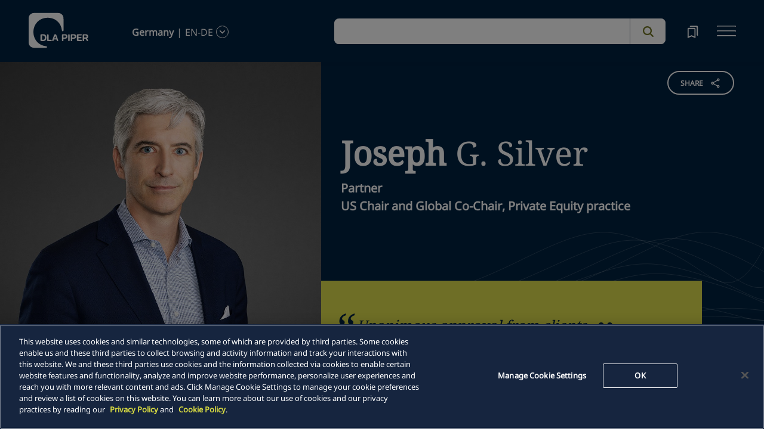

--- FILE ---
content_type: text/html; charset=utf-8
request_url: https://www.dlapiper.com/en-de/people/s/silver-joseph-g
body_size: 28691
content:
<!DOCTYPE html><html lang="en-DE"><head><meta charSet="utf-8"/><title>Joseph Silver | DLA Piper</title><meta name="viewport" content="width=device-width"/><link rel="icon" href="/favicon.ico?v=1" type="image/x-icon"/><link rel="preload" href="/fonts/variable/NotoSans-VariableFont-subset.woff2" as="font" type="font/woff2" crossorigin="anonymous"/><link rel="preload" href="/fonts/variable/NotoSerif-VariableFont-subset.woff2" as="font" type="font/woff2" crossorigin="anonymous"/><script src="https://cdn.cookielaw.org/scripttemplates/otSDKStub.js" type="text/javascript" charSet="UTF-8" data-domain-script="835dd027-5a08-45aa-a5c2-6498acae046f" integrity="sha384-u+jReGGZKTFvE8MxH77Q4a+c5ne5oDALpRRng5aFdtdfb+Gx6FONdBzwRiq/ulwX" crossorigin="anonymous" async=""></script><meta name="google-site-verification" content="kQj5UXzG-A968SKxpvltNtC5Zg8Ri76hVRKhkOMDGqU"/><script id="gtm-head-script">
                (function(w,d,s,l,i){
                  w[l]=w[l]||[];
                  w[l].push({'gtm.start': new Date().getTime(), event:'gtm.js'});
                  var f=d.getElementsByTagName(s)[0],
                      j=d.createElement(s),
                      dl=l!='dataLayer' ? ('&l=' + l) : '';
                  j.async=true;
                  j.src='https://www.googletagmanager.com/gtm.js?id=' + i + dl;
                  f.parentNode.insertBefore(j,f);
                })(window,document,'script','dataLayer','GTM-TPBSPGN');
              </script><script id="schemaMarkup" async=""></script><script type="text/plain" class="optanon-category-4">document.getElementById(`peopleShareId`)?.classList?.remove(`disabled-cookies`); document.getElementById(`sharebtnId`)?.classList?.remove(`disabled-cookies`); document.getElementById(`officeShareId`)?.classList?.remove(`disabled-cookies`); document.getElementById(`heroShareId`)?.classList?.remove(`disabled-cookies`);</script><script type="text/plain" class="optanon-category-3">document.getElementById(`myIframe`)?.contentWindow.postMessage(`setToTrue`);</script><meta name="twitter:image" content="/media/project/dlapiper-tenant/dlapiper/brand-images/dla-piper-og-image-default-logo.jpg?h=1302&amp;iar=0&amp;w=2500"/><meta name="twitter:card" content="summary"/><meta name="twitter:url" content=""/><meta name="twitter:title" content="Joseph Silver | DLA Piper"/><meta name="twitter:description" content=""/><script async="" src="/autopilot_sdk.js" integrity="sha384-m1g3VKfDa5Ko7HNCMp8RVQKDKuKAe1y7Bv17QOOHuL+bz8RTBJfqEZty5yJ5QJSW" crossorigin="anonymous"></script><meta name="robots" content="index,follow"/><meta name="description" content="Joey Silver is a private equity and corporate lawyer with an international practice focused on representing private equity firms, venture capital firms and other business owners with structuring and negotiating mergers and acquisitions, leveraged buyouts, equity investments and other general corporate matters."/><meta property="og:title" content="Joseph Silver | DLA Piper"/><meta property="og:description" content="Joey Silver is a private equity and corporate lawyer with an international practice focused on representing private equity firms, venture capital firms and other business owners with structuring and negotiating mergers and acquisitions, leveraged buyouts, equity investments and other general corporate matters."/><meta property="og:image" content="https://edge.sitecorecloud.io/dlapiperukl0cbf-dlapiperba5d-devd44d-3fa6/media/project/dlapiper-tenant/dlapiper/brand-images/dla-piper-og-image-default-logo.jpg?h=1302&amp;iar=0&amp;w=2500"/><meta name="id" content="{000F23E2-3CA2-4983-9562-029CFD4C9452}"/><meta name="people_language" content="en-DE"/><meta name="people_name" content="Joseph G. Silver"/><meta name="people_first_name" content="Joseph"/><meta name="people_last_name" content="Silver"/><meta name="people_email" content="joseph.silver@us.dlapiper.com"/><meta name="people_phone" content="+1 404 736 7854"/><meta name="profile_image" content="https://edge.sitecorecloud.io/dlapiperukl2c48-dlapiper7aff-prodb8eb-83a9/media/project/dlapiper-tenant/dlapiper/bio-images/j/joseph_silver_personality_web_crop.jpg?h=506&amp;iar=0&amp;w=506"/><meta name="profile_image_alt" content="Joseph Silver"/><meta name="functional_title" content="US Chair and Global Co-Chair, Private Equity practice"/><meta name="people_description" content="&lt;p&gt;Joey Silver is a private equity and corporate lawyer with an international practice focused on representing private equity firms, venture capital firms and other business owners with structuring and negotiating mergers and acquisitions, leveraged buyouts, equity investments and other general corporate matters.&lt;/p&gt;
&lt;p&gt;He regularly represents nationally known private equity firms and sellers selling to such firms in corporate matters, including serving as lead counsel in connection with hundreds of M&amp;amp;A and investment transactions in the last ten years. Joey&#x27;s broad transactional experience spans several industries, including technology, telecommunications, business software and services, consumer products, manufacturing, healthcare, financial services and staffing, among others. In addition to managing complex transactions, he serves as outside general counsel to numerous private-equity backed portfolio companies and other private companies advising on various legal and business matters, including add-on acquisitions, corporate governance, equity compensation, capital raising, joint ventures, customer contracts and general corporate matters.&lt;/p&gt;
&lt;p&gt;Joey is a member of the firm&#x27;s Executive Committee and is the Chair of the US Private Equity practice.&lt;/p&gt;
&lt;ul&gt;
&lt;/ul&gt;"/><meta name="keywords" content="leadership"/><meta name="professional_level" content="Partner"/><meta name="professional_level_display" content="Partner"/><meta name="related-capability" content="Private Equity,Financial Services,Healthcare,Technology,Corporate,Mergers and Acquisitions,Emerging Growth and Venture Capital"/><meta name="related-countries" content="United States"/><meta name="related-offices" content="Atlanta"/><meta name="next-head-count" content="40"/><script>
                (function() {
                  if (typeof window === 'undefined') return;
                  
                  const originalLog = console.log;
                  const originalWarn = console.warn;
                  const originalError = console.error;
                  const originalInfo = console.info;
                  const originalDebug = console.debug;
                  const originalTable = console.table;
                  
                  const shouldFilter = (args) => {
                    try {
                      const message = args.map(arg => {
                        if (typeof arg === 'string') return arg;
                        if (typeof arg === 'object' && arg !== null) {
                          try {
                            return JSON.stringify(arg);
                          } catch (e) {
                            return String(arg);
                          }
                        }
                        return String(arg);
                      }).join(' ');
                      
                      return message.includes('Extracted itemId:') || 
                             message.includes('No capabilities found') ||
                             message.includes('Capabilities:') ||
                             message.includes('Extra attributes from the server') ||
                             message.includes('data-prefetch-handled') ||
                             message.includes('OneTrust Id') ||
                             message.includes('Piwik PRO Id') ||
                             message.includes('Piwik PRO OneTrust integration') ||
                             message.includes('Browser Events SDK is not initialized') ||
                             message.includes('(index)');
                    } catch (e) {
                      return false;
                    }
                  };
                  
                  console.log = function(...args) {
                    if (!shouldFilter(args)) {
                      originalLog.apply(console, args);
                    }
                  };
                  
                  console.warn = function(...args) {
                    if (!shouldFilter(args)) {
                      originalWarn.apply(console, args);
                    }
                  };
                  
                  console.error = function(...args) {
                    if (!shouldFilter(args)) {
                      originalError.apply(console, args);
                    }
                  };
                  
                  console.info = function(...args) {
                    if (!shouldFilter(args)) {
                      originalInfo.apply(console, args);
                    }
                  };
                  
                  console.debug = function(...args) {
                    if (!shouldFilter(args)) {
                      originalDebug.apply(console, args);
                    }
                  };
                  
                  console.table = function(...args) {
                    // Check if table data contains OneTrust/Piwik mapping
                    const shouldSuppress = args.some(arg => {
                      if (Array.isArray(arg)) {
                        return arg.some(item => 
                          item && typeof item === 'object' && 
                          ('OneTrust Id' in item || 'Piwik PRO Id' in item)
                        );
                      }
                      if (arg && typeof arg === 'object') {
                        return 'OneTrust Id' in arg || 'Piwik PRO Id' in arg;
                      }
                      return false;
                    });
                    if (!shouldSuppress && !shouldFilter(args)) {
                      originalTable.apply(console, args);
                    }
                  };
                })();
              </script><link rel="preload" href="https://www.dlapiper.com/_next/static/css/583822b5948dd391.css" as="style"/><link rel="stylesheet" href="https://www.dlapiper.com/_next/static/css/583822b5948dd391.css" data-n-g=""/><link rel="preload" href="https://www.dlapiper.com/_next/static/css/bb087ace6642efaa.css" as="style"/><link rel="stylesheet" href="https://www.dlapiper.com/_next/static/css/bb087ace6642efaa.css" data-n-g=""/><link rel="preload" href="https://www.dlapiper.com/_next/static/css/d58b124b30625b22.css" as="style"/><link rel="stylesheet" href="https://www.dlapiper.com/_next/static/css/d58b124b30625b22.css" data-n-g=""/><link rel="preload" href="https://www.dlapiper.com/_next/static/css/c70a252913e6a334.css" as="style"/><link rel="stylesheet" href="https://www.dlapiper.com/_next/static/css/c70a252913e6a334.css" data-n-p=""/><noscript data-n-css=""></noscript><script defer="" nomodule="" src="https://www.dlapiper.com/_next/static/chunks/polyfills-42372ed130431b0a.js"></script><script defer="" src="https://www.dlapiper.com/_next/static/chunks/7221.f2f3d79c6498e2c2.js"></script><script defer="" src="https://www.dlapiper.com/_next/static/chunks/4799.45a02d24e9e2e05b.js"></script><script src="https://www.dlapiper.com/_next/static/chunks/runtime-b47be798dc44ae95.js" defer=""></script><script src="https://www.dlapiper.com/_next/static/chunks/framework-f67df17f-a157df4dcde5f49b.js" defer=""></script><script src="https://www.dlapiper.com/_next/static/chunks/framework-27161c75-5f4d458d7990d8c2.js" defer=""></script><script src="https://www.dlapiper.com/_next/static/chunks/framework-f0c7af75-72e26d77495c6813.js" defer=""></script><script src="https://www.dlapiper.com/_next/static/chunks/framework-0fbe0e3f-d0e1712cd9ce15db.js" defer=""></script><script src="https://www.dlapiper.com/_next/static/chunks/framework-2898f16f-cae4c790f7e07be4.js" defer=""></script><script src="https://www.dlapiper.com/_next/static/chunks/framework-8cbd2506-9de7036a4d317388.js" defer=""></script><script src="https://www.dlapiper.com/_next/static/chunks/main-71bcdf6305488e36.js" defer=""></script><script src="https://www.dlapiper.com/_next/static/chunks/ui-f11ffcba5a52d95a.js" defer=""></script><script src="https://www.dlapiper.com/_next/static/chunks/3951-f5521f069e4c70d9.js" defer=""></script><script src="https://www.dlapiper.com/_next/static/chunks/661-2ba3a790d8a61ba9.js" defer=""></script><script src="https://www.dlapiper.com/_next/static/chunks/1234-2f0ad4e24e6c8a0e.js" defer=""></script><script src="https://www.dlapiper.com/_next/static/chunks/pages/_app-f3956634-4532064caed9e9e1.js" defer=""></script><script src="https://www.dlapiper.com/_next/static/chunks/pages/_app-0a39d995-ee9dad539d0ec8b8.js" defer=""></script><script src="https://www.dlapiper.com/_next/static/chunks/sitecore-f9755e5de37abdcc.js" defer=""></script><script src="https://www.dlapiper.com/_next/static/chunks/c47f2fed-46db0e26f2c40bc2.js" defer=""></script><script src="https://www.dlapiper.com/_next/static/chunks/c16184b3-89853bdb6efbfae3.js" defer=""></script><script src="https://www.dlapiper.com/_next/static/chunks/9f4e7ca3-d751bb08134983ce.js" defer=""></script><script src="https://www.dlapiper.com/_next/static/chunks/vendors-aacc2dbb-f83e81fcd49b23c4.js" defer=""></script><script src="https://www.dlapiper.com/_next/static/chunks/vendors-00833fa6-50cdaec88290c594.js" defer=""></script><script src="https://www.dlapiper.com/_next/static/chunks/vendors-b49fab05-db44b1b359c8c4b5.js" defer=""></script><script src="https://www.dlapiper.com/_next/static/chunks/vendors-b2b52cf2-f0cfbb29dbbcbc8e.js" defer=""></script><script src="https://www.dlapiper.com/_next/static/chunks/vendors-ce0553a9-f5381f1234914114.js" defer=""></script><script src="https://www.dlapiper.com/_next/static/chunks/vendors-f945abb9-6d216c411c4e7cd1.js" defer=""></script><script src="https://www.dlapiper.com/_next/static/chunks/vendors-8cbd2506-52edae88bc3a715e.js" defer=""></script><script src="https://www.dlapiper.com/_next/static/chunks/vendors-05dbca37-ab652684d20d3466.js" defer=""></script><script src="https://www.dlapiper.com/_next/static/chunks/vendors-44d075c1-e152f26b246bc774.js" defer=""></script><script src="https://www.dlapiper.com/_next/static/chunks/vendors-6391b56b-77fd205089f9b23e.js" defer=""></script><script src="https://www.dlapiper.com/_next/static/chunks/vendors-78a34c87-c52e30537370c52a.js" defer=""></script><script src="https://www.dlapiper.com/_next/static/chunks/8300-1addb18de7a88b6a.js" defer=""></script><script src="https://www.dlapiper.com/_next/static/chunks/6085-7e5e667cc0fbc1ff.js" defer=""></script><script src="https://www.dlapiper.com/_next/static/chunks/4252-95f68a40ac3f72a8.js" defer=""></script><script src="https://www.dlapiper.com/_next/static/chunks/7971-59fb923d67f4cad0.js" defer=""></script><script src="https://www.dlapiper.com/_next/static/chunks/8692-e5dc112af0bfa00a.js" defer=""></script><script src="https://www.dlapiper.com/_next/static/chunks/3872-11063a3188afa891.js" defer=""></script><script src="https://www.dlapiper.com/_next/static/chunks/3692-ebf023a9a1fd75be.js" defer=""></script><script src="https://www.dlapiper.com/_next/static/chunks/4156-bb8694de6ebf31d4.js" defer=""></script><script src="https://www.dlapiper.com/_next/static/chunks/8765-20d98fec3b18d61b.js" defer=""></script><script src="https://www.dlapiper.com/_next/static/chunks/8195-a8aa87341c490cc1.js" defer=""></script><script src="https://www.dlapiper.com/_next/static/chunks/8420-f28a0cb6d1489112.js" defer=""></script><script src="https://www.dlapiper.com/_next/static/chunks/7198-63295257d269e016.js" defer=""></script><script src="https://www.dlapiper.com/_next/static/chunks/4130-9dd29d8db46ac880.js" defer=""></script><script src="https://www.dlapiper.com/_next/static/chunks/5594-cd8f9aad28c0cca0.js" defer=""></script><script src="https://www.dlapiper.com/_next/static/chunks/7760-577de6d4cbd53b99.js" defer=""></script><script src="https://www.dlapiper.com/_next/static/chunks/4261-44c88b445cf50bc1.js" defer=""></script><script src="https://www.dlapiper.com/_next/static/chunks/pages/%5B%5B...path%5D%5D-633d0572b2c708bf.js" defer=""></script><script src="https://www.dlapiper.com/_next/static/X3M276lk_AYj9mganIOpY/_buildManifest.js" defer=""></script><script src="https://www.dlapiper.com/_next/static/X3M276lk_AYj9mganIOpY/_ssgManifest.js" defer=""></script></head><body><script type="text/javascript" async="">(function(window, document, dataLayerName, id) {
window[dataLayerName]=window[dataLayerName]||[],window[dataLayerName].push({start:(new Date).getTime(),event:"stg.start"});var scripts=document.getElementsByTagName('script')[0],tags=document.createElement('script');
function stgCreateCookie(a,b,c){var d="";if(c){var e=new Date;e.setTime(e.getTime()+24*c*60*60*1e3),d="; expires="+e.toUTCString();f="; SameSite=Strict"}document.cookie=a+"="+b+d+f+"; path=/"}
var isStgDebug=(window.location.href.match("stg_debug")||document.cookie.match("stg_debug"))&&!window.location.href.match("stg_disable_debug");stgCreateCookie("stg_debug",isStgDebug?1:"",isStgDebug?14:-1);
var qP=[];dataLayerName!=="dataLayer"&&qP.push("data_layer_name="+dataLayerName),isStgDebug&&qP.push("stg_debug");var qPString=qP.length>0?("?"+qP.join("&")):"";
tags.async=!0,tags.src="https://dlapiper.containers.piwik.pro/"+id+".js"+qPString,scripts.parentNode.insertBefore(tags,scripts);
!function(a,n,i){a[n]=a[n]||{};for(var c=0;c<i.length;c++)!function(i){a[n][i]=a[n][i]||{},a[n][i].api=a[n][i].api||function(){var a=[].slice.call(arguments,0);"string"==typeof a[0]&&window[dataLayerName].push({event:n+"."+i+":"+a[0],parameters:[].slice.call(arguments,1)})}}(i[c])}(window,"ppms",["tm","cm"]);
})(window, document, 'dataLayer', '37507639-23e2-45bd-836f-680c45d2b27c');</script><div id="__next"><byoc-registration components="[]" datasources="[]"></byoc-registration><div class="prod-mode"><header><div id="header"><!--$--><!--$--><div class="header-component-wrapper"><div class="header-component"><div class="header-wrapper"><div class="logo" data-html2canvas-ignore="true"><a class="logo-img" aria-label="dla-piper"><span class="logo-symbol"></span><div id="dla-desktop-logo" class=""></div><div id="dla-mobile-logo" class=""></div></a></div><a href="#mainContainer" aria-label="Skip to main content" class="skip-nav">Skip to main content</a><div class="language-selector-desktop" data-html2canvas-ignore="true"><div class="country-and-language"><span class="country"></span><span class="country-language-seperator">|</span><span class="language"></span><span data-testid="languageArrowId" class="open-arrow-outline"><button aria-label="language-selector" class="open-arrow"></button></span></div></div><div class="search main-search" data-html2canvas-ignore="true"><div class=""><div data-enable-omnibox="true" class="header-search-btn"></div></div></div><button tabindex="0" data-html2canvas-ignore="true" id="bookmarkId" class="bookmark" aria-label="bookmark"><span class="bookmark-icon" role="presentation"></span></button><button tabindex="0" class="menutoggle" aria-label="navigation-menu" data-html2canvas-ignore="true"><span class="hamburger-icon"><span></span><span></span><span></span></span><span class="nav-close close-button"><a aria-label="close icon"></a></span></button></div><div class="navigation-menus"><nav class="nav-list" role="navigation"><ul class="nav-links"><li data-testid="mainheaderid"><a tabindex="-1" class="nav-links-anchor internal" target="" href="/en-de/people">People</a></li><li data-testid="mainheaderid"><a tabindex="-1" class="nav-links-anchor internal" target="" href="/en-de/capabilities">Capabilities</a></li><li data-testid="mainheaderid"><a tabindex="-1" class="nav-links-anchor internal" target="" href="/en-de/about-us">About us</a></li><li data-testid="mainheaderid"><a tabindex="-1" class="nav-links-anchor internal" target="" href="/en-de/insights/featured-insights">Insights</a></li><li data-testid="mainheaderid"><a tabindex="-1" class="nav-links-anchor external" target="" href="https://careers.dlapiper.com/">Careers</a></li><li><ul class="nav-links-hr"><li data-testid="subheaderid"><a tabindex="-1" class="nav-sub-links-anchor internal" target="" title="Locations" href="/en-de/locations">Locations</a></li><li data-testid="subheaderid"><a tabindex="-1" class="nav-sub-links-anchor internal" target="" title="News" href="/en-de/news">News</a></li><li data-testid="subheaderid"><a tabindex="-1" class="nav-sub-links-anchor internal" target="" title="Events" href="/en-de/events">Events</a></li><li data-testid="subheaderid"><a tabindex="-1" class="nav-sub-links-anchor internal" title="Law&amp;" href="/en-de/about-us/law-and">Law&amp;</a></li><li data-testid="subheaderid"><a tabindex="-1" class="nav-sub-links-anchor external" target="" title="Alumni" href="https://alumni.dlapiper.com/">Alumni</a></li></ul></li><li class="language-selector-mobile"><div class="country-and-language"><span class="country"></span><span class="country-language-seperator">|</span><span class="language"></span><span data-testid="mobArrowId" class="open-arrow-outline"><button class="open-arrow" aria-label="languge-selector"></button></span></div></li></ul></nav></div><div class="bookmark-menu-container" data-html2canvas-ignore="true"><!--$--><div class="bookmark-menu-wrapper"><div class="empty-bookmark"><p>Add a bookmark to get started</p><div class="button-cta"><a prefetch-data="prefetch-data" href="/en-de/bookmarks">Bookmarks info</a></div></div></div><!--/$--></div><div class="language-selector-container" data-html2canvas-ignore="true"><!--$--><div></div><!--/$--></div></div></div><!--/$--><!--/$--><!--$--><!--/$--></div></header><main class="container-fluid" id="content"><div style="display:none" class="campaignName"></div><div style="display:none" class="relatedCountries">United States</div><!--$--><div class="people-profile-main-div"><div id="profileSection"><div class="people-profile-component"><div class="d-flex mainDiv"><div class="people-profile-wrapper scrollMotionElem"><div class="section-wrap"><div id="peopleShareId" class="share-btn-wrapper disabled-cookies"><div class="share-button">
<span class="button-txt">share</span>
<div class="share-icon">&nbsp;</div>
</div>
<div class="share-links">
<a class="sharethis_button_linkedin">
<span class="link-text st-custom-button" data-network="linkedin">LinkedIn</span>
</a>
<a class="sharethis_button_facebook">
<span class="st-custom-button link-text" data-network="facebook">Facebook</span>
</a>
<a class="sharethis_button_twitter">
<span class="st-custom-button link-text" data-network="twitter">Twitter</span>
</a>
<a class="sharethis_button_email">
<span class="link-text st-custom-button" data-network="email">Email</span>
</a>
<a class="sharethis_button_whatsapp">
<span class="st-custom-button link-text" data-network="whatsapp">Whatsapp</span>
</a>
<a class="sharethis_button_line">
<span class="st-custom-button link-text" data-network="line">Line</span>
</a>
<a class="sharethis_button_wechat">
<span class="link-text st-custom-button" data-network="wechat">WeChat</span>
</a>
<a class="sharethis_button_xing">
<span class="link-text st-custom-button" data-network="xing">Xing</span>
</a>
</div></div><div class="left-section"><img alt="Joseph Silver" width="1050" height="1454" sizes="(min-width: 1000px) 42vw, 100vw" src="https://edge.sitecorecloud.io/dlapiperukl2c48-dlapiper7aff-prodb8eb-83a9/media/project/dlapiper-tenant/dlapiper/bio-images/j/joseph_silver_personality_web_large.jpg?h=1454&amp;iar=0&amp;w=1050"/></div><div class="right-section"><div class="name-quote-wrapper"><div class="name-details-section"><div class="name-details"><h1 class="name"> <span>Joseph</span> <!-- -->G.<!-- --> <!-- -->Silver<!-- --> </h1><span class="gender"></span><span class="role">Partner</span><span class="designation"><div>US Chair and Global Co-Chair, Private Equity practice</div></span></div><div class="quote-box"><span class="quote"><div>Unanimous approval from clients</div></span><span class="attribution">— <!-- -->Chambers USA</span></div></div></div><div class="email-and-phone"><div class="email-section"><span class="email-label"> <!-- -->Email</span><span class="email"><a href="mailto:joseph.silver@us.dlapiper.com">joseph.silver@us.dlapiper.com</a></span></div><div class="phone-section"><span class="phone-label">Call</span><span class="phone"><a href="tel:+1 404 736 7854">+1 404 736 7854</a></span></div></div><div class="people-info-section"><a prefetch-data="prefetch-data" class="region" href="/en-de/locations/atlanta">Atlanta</a><span class="position"></span></div><div class="people-profile"><div class="people-about-section"><span class="label">About</span><span class="about-para"><div class="component "><div class="about_para_Section" id=":R1363qp6:" data-testid="mainDiv"><div class="lessCopy hidePrint" data-testid="lesscopytext"></div><div class="moreCopy hidePrint" data-testid="morecopytext" style="display:none"></div><button class="read-more read-more-link hidePrint"><span class="read-more-align more" data-testid="readmoretest">Read More</span><span class="read-more-align less" style="display:none" data-testid="readlesstest">Read Less</span><svg xmlns="http://www.w3.org/2000/svg" class="rotate" width="32" height="32" viewBox="0 0 32 32" data-testid="arrowicon" id="arrowIcon"><g id="Up_Carat" data-name="Up Carat" transform="translate(32 32) rotate(180)"><path id="Path_3588" data-name="Path 3588" d="M0,0H32V32H0Z" fill="none"></path><path id="Path_3589" data-name="Path 3589" d="M8.233,0,0,8l1.935,1.88,6.3-6.105,6.3,6.105L16.466,8Z" transform="translate(7.767 10.668)" fill="#737627"></path></g></svg></button><div class="showPrint hide"><p>Joey Silver is a private equity and corporate lawyer with an international practice focused on representing private equity firms, venture capital firms and other business owners with structuring and negotiating mergers and acquisitions, leveraged buyouts, equity investments and other general corporate matters.</p>
<p>He regularly represents nationally known private equity firms and sellers selling to such firms in corporate matters, including serving as lead counsel in connection with hundreds of M&amp;A and investment transactions in the last ten years. Joey's broad transactional experience spans several industries, including technology, telecommunications, business software and services, consumer products, manufacturing, healthcare, financial services and staffing, among others. In addition to managing complex transactions, he serves as outside general counsel to numerous private-equity backed portfolio companies and other private companies advising on various legal and business matters, including add-on acquisitions, corporate governance, equity compensation, capital raising, joint ventures, customer contracts and general corporate matters.</p>
<p>Joey is a member of the firm's Executive Committee and is the Chair of the US Private Equity practice.</p>
<ul>
</ul></div></div></div></span></div><div class="area-focus-section"><span class="label">Areas of Focus</span><a href="/en-de/capabilities/practice-area/private-equity" class="focus-area">Private Equity</a><a href="/en-de/capabilities/industry/financial-services" class="focus-area">Financial Services</a><a href="/en-de/capabilities/industry/healthcare" class="focus-area">Healthcare</a><a href="/en-de/capabilities/industry/technology" class="focus-area">Technology</a><a href="/en-de/capabilities/practice-area/corporate" class="focus-area">Corporate</a><a href="/en-de/capabilities/practice-area/mergers-and-acquisitions" class="focus-area">Mergers and Acquisitions</a><a href="/en-de/capabilities/practice-area/corporate/emerging-growth-and-venture-capital" class="focus-area">Emerging Growth and Venture Capital</a></div><!--$--><div class="bar-admission-section"><span class="label">Bar admissions</span><span class="area">Georgia</span></div><!--/$--></div><div class="nick-name" style="display:none">Joey</div><div class="maiden-name" style="display:none"></div></div></div></div></div></div></div></div><!--/$--><!--$--><!--/$--><!--$--><div class="row margin-left-right-0 freetext-readmore" id=""><div class="col-lg-2"></div><div class="col-lg-8 freetext-component"><p class="FreeText-title">EXPERIENCE</p><div class="freeText-description"><div class="component "><div class="freeText__Desc" id=":R2k7qp6:" data-testid="mainDiv"><div class="lessCopy hidePrint" data-testid="lesscopytext"></div><div class="moreCopy hidePrint" data-testid="morecopytext" style="display:none"></div><button class="read-more read-more-link hidePrint"><span class="read-more-align more" data-testid="readmoretest">Read More</span><span class="read-more-align less" style="display:none" data-testid="readlesstest">Read Less</span><svg xmlns="http://www.w3.org/2000/svg" class="rotate" width="32" height="32" viewBox="0 0 32 32" data-testid="arrowicon" id="arrowIcon"><g id="Up_Carat" data-name="Up Carat" transform="translate(32 32) rotate(180)"><path id="Path_3588" data-name="Path 3588" d="M0,0H32V32H0Z" fill="none"></path><path id="Path_3589" data-name="Path 3589" d="M8.233,0,0,8l1.935,1.88,6.3-6.105,6.3,6.105L16.466,8Z" transform="translate(7.767 10.668)" fill="#737627"></path></g></svg></button><div class="showPrint hide"><ul>
    <li>Counsel to private equity firms, venture capital firms and corporate, strategic and angel investors in more than 100 recent mergers, acquisitions and equity transactions</li>
    <li>Counsel to private companies in mergers and acquisitions with aggregate consideration exceeding US$4 billion in the last five years</li>
    <li>Counsel to private companies in implementing acquisition strategies in different industries, including technology, telecommunications, business software and services, consumer products, manufacturing, healthcare, financial services and staffing</li>
    <li>Counsel to technology, healthcare and software companies in more than 100 recent issuances of equity and debt securities</li>
</ul></div></div></div></div></div><div class="col-lg-2"></div></div><!--/$--><!--$--><!--/$--><!--$--><div class="row margin-left-right-0 freetext-readmore" id=""><div class="col-lg-2"></div><div class="col-lg-8 freetext-component"><p class="FreeText-title">Awards</p><div class="freeText-description"><div class="component "><div class="freeText__Desc" id=":R2kbqp6:" data-testid="mainDiv"><div class="lessCopy hidePrint" data-testid="lesscopytext"></div><div class="moreCopy hidePrint" data-testid="morecopytext" style="display:none"></div><button class="read-more read-more-link hidePrint"><span class="read-more-align more" data-testid="readmoretest">Read More</span><span class="read-more-align less" style="display:none" data-testid="readlesstest">Read Less</span><svg xmlns="http://www.w3.org/2000/svg" class="rotate" width="32" height="32" viewBox="0 0 32 32" data-testid="arrowicon" id="arrowIcon"><g id="Up_Carat" data-name="Up Carat" transform="translate(32 32) rotate(180)"><path id="Path_3588" data-name="Path 3588" d="M0,0H32V32H0Z" fill="none"></path><path id="Path_3589" data-name="Path 3589" d="M8.233,0,0,8l1.935,1.88,6.3-6.105,6.3,6.105L16.466,8Z" transform="translate(7.767 10.668)" fill="#737627"></path></g></svg></button><div class="showPrint hide"><p><em>Chambers USA</em></p>
<ul>
    <li>Band 2, Georgia Corporate/M&amp;A, (2023 &ndash; 2025) </li>
    <li>Band 3, Georgia Corporate/M&amp;A, (2019 &ndash; 2022)</li>
    <li>Band 4, Georgia Corporate/M&amp;A, (2014 &ndash; 2018)&nbsp;</li>
    <li>Up and Coming, Georgia Corporate/M&amp;A, (2013)</li>
</ul>
<p><em>The Legal 500 United States</em></p>
<ul>
    <li>Leading Partner, Private Equity Buyouts: Middle-Market (up to $500M), (2024 &ndash; 2025)</li>
    <li>Recommended,&nbsp;Private Equity Buyouts, (2022 &ndash; 2023)</li>
    <li>Recommended, M&amp;A/Corporate and Commercial Private Equity Buyouts, (2019 &ndash; 2021)</li>
    <li>Recommended, Commercial Deals &amp; Contracts, (2018)</li>
</ul></div></div></div></div></div><div class="col-lg-2"></div></div><!--/$--><!--$--><!--/$--><!--$--><div class="row g-0 education-component-wrapper  "><div class="col-lg-2"></div><div class="col-lg-8 education-component"><div class="education-heading">Education</div><ul class="education-list"><!--$--><div><li><div class="education-subtitle">J.D., University of Georgia School of Law 1997<br><em>cum laude</em></div></li></div><!--/$--><!--$--><div><li><div class="education-subtitle">B.A., Psychology and Business Administration, Vanderbilt University <br><em>with honors</em></div></li></div><!--/$--><!--$--><!--/$--></ul></div><div class="col-lg-2"></div></div><!--/$--><!--$--><div class="withoutreadmore-element" data-testid="withoutreadmore-element" id=""><div class="row margin-left-right-0"><div class="col-lg-2"></div><div class="col-lg-8 freetext-component"><div class="freeText-description"><div class="lessCopy"><p>Joey is a regular speaker and panelist in the local investment community and has published several articles.</p></div></div></div><div class="col-lg-2"></div></div></div><!--/$--><!--$--><!--/$--><!--$--><!--/$--><!--$--><!--/$--><!--$--><!--/$--><!--$--><!--/$--><!--$--><!--/$--><!--$--><!--/$--><!--$--><div class="withoutreadmore-element" data-testid="withoutreadmore-element" id=""><div class="row margin-left-right-0"><div class="col-lg-2"></div><div class="col-lg-8 freetext-component"><p class="FreeText-title">Memberships And Affiliations</p><div class="freeText-description"><div class="lessCopy"><ul>    <li>Association for Corporate Growth</li>    <li>Southern Capital Forum</li>    <li>Technology Association of Georgia</li></ul></div></div></div><div class="col-lg-2"></div></div></div><!--/$--><!--$--><div class="tertiary-content-component background-white" id=""><div class="tertiary-content-wrapper"><div class="content-container"><h2 class="heading">My latest insights</h2><div class="content-section"><div class="row content-box"><div class="col-lg-4"><a class="card" prefetch-data="prefetch-data" href="/en-de/news/2025/10/dla-piper-advises-resurgens-technology-partners-in-its-sale-of-verity-to-tmx-group"><span class="category">News</span><div class="img-wrap"><div class="image-wrapper"><img alt="" loading="lazy" decoding="async" data-nimg="fill" class="card-img" style="position:absolute;height:100%;width:100%;left:0;top:0;right:0;bottom:0;color:transparent" src="https://edge.sitecorecloud.io/dlapiperukl2c48-dlapiper7aff-prodb8eb-83a9/media/project/dlapiper-tenant/dlapiper/editorialdefaultimages/abstract_building_p_0036.jpg?h=975&amp;iar=0&amp;w=2560"/></div></div><div class="card-content"><p class="description" role="heading" data-testid="bigFeatureDescription">DLA Piper advises Resurgens Technology Partners in its sale of Verity to TMX Group</p><p class="date">3 October 2025<!-- --> </p></div></a></div><div class="col-lg-4"><a class="card" prefetch-data="prefetch-data" href="/en-de/news/2025/05/dla-piper-advises-nerdio-in-securing-usd500-million-in-series-c-investment-from-general-atlantic"><span class="category">News</span><div class="img-wrap"><div class="image-wrapper"><img alt="" loading="lazy" decoding="async" data-nimg="fill" class="card-img" style="position:absolute;height:100%;width:100%;left:0;top:0;right:0;bottom:0;color:transparent" src="https://edge.sitecorecloud.io/dlapiperukl2c48-dlapiper7aff-prodb8eb-83a9/media/project/dlapiper-tenant/dlapiper/editorialdefaultimages/building-detail-in-melbourne.jpg?h=520&amp;iar=0&amp;w=1910"/></div></div><div class="card-content"><p class="description" role="heading" data-testid="bigFeatureDescription">DLA Piper advises Nerdio in securing US$500 Million in Series C Investment from General...</p><p class="date">12 May 2025<!-- --> <span>.</span>1 minute read</p></div></a></div><div class="col-lg-4"><a class="card" prefetch-data="prefetch-data" href="/en-de/news/2025/04/dla-piper-advises-summit-spine-and-joint-centers-in-its-acquisition-by-wellspring-capital-management"><span class="category">News</span><div class="img-wrap"><div class="image-wrapper"><img alt="Abstract Fragment of modern urban architecture" loading="lazy" decoding="async" data-nimg="fill" class="card-img" style="position:absolute;height:100%;width:100%;left:0;top:0;right:0;bottom:0;color:transparent" src="https://edge.sitecorecloud.io/dlapiperukl2c48-dlapiper7aff-prodb8eb-83a9/media/project/dlapiper-tenant/dlapiper/editorialdefaultimages/abstract-fragment-of-modern-urban-architecture.jpg?h=975&amp;iar=0&amp;w=2560"/></div></div><div class="card-content"><p class="description" role="heading" data-testid="bigFeatureDescription">DLA Piper advises Summit Spine & Joint Centers in its acquisition by Wellspring Capital...</p><p class="date">10 April 2025<!-- --> <span>.</span>1 minute read</p></div></a></div></div></div></div><a data-testid="view-all-Id" href="/en-de/viewmorelandingpage?t=All&amp;f:RelatedProfessionalID=[Silver%20Joseph%20G]" target="" class="view-all">View All<span aria-label="arrowicon" class="rightarrowicon"></span></a></div></div><!--/$--><!--$--><div class="component "></div><!--/$--><!--$--><div class="floating-button-component hidePrint" data-html2canvas-ignore="true"><div class="floating-button-wrapper"><button class="floating-button" aria-label="floating button"><span class="floating-button-icon" role="presentation"></span></button><div class="contact-list-box"><div class="contact-list"><a href="mailto:undefined" class="email item" tabindex="-1">Email</a><a href="tel:undefined" class="call item" tabindex="-1">Call</a><a href="#" class="vcard item" tabindex="-1">vCard</a><button class="bookmark item" tabindex="-1">Bookmark</button><a href="#" class="linkedin item" tabindex="-1">LinkedIn</a><a href="#" role="button" class="print item" tabindex="-1">Print</a></div></div></div></div><!--/$--><!--$--><div class="component "><div class="rich-text-heading-component connect-heading"><div class="rich-text-container"><h2 class="rich-text-header">Connect</h2><div class="border-bottom-perspective"></div></div></div><div class="profile-contact-component"><div class="row margin-left-right-0"><div class="col-lg-8 px-0"><div class="row margin-left-right-0"><div class="col-lg-6 plr-0 pd-16"><div class="email-block"><h4 class="email-title">Email</h4><div class="email-animate"><a href="mailto:joseph.silver@us.dlapiper.com" target="mailto:joseph.silver@us.dlapiper.com">Send Email</a><a href="mailto:joseph.silver@us.dlapiper.com" target="mailto:joseph.silver@us.dlapiper.com"><div class="rightarrowicon"></div></a></div><div class="email-id"><a href="mailto:joseph.silver@us.dlapiper.com" target="mailto:joseph.silver@us.dlapiper.com">joseph.silver@us.dlapiper.com</a></div></div></div><div class="col-lg-6 phone-block"><h4 class="phone-title">Phone</h4><div class="phone-details"><a class="phone-number" href="tel:+1 404 736 7854">+1 404 736 7854</a><div class="phone-location">(<!-- -->Work<!-- -->, <!-- -->Atlanta<!-- -->)</div></div></div></div></div><div class="col-lg-4 location-block"></div></div></div></div><!--/$--></main><footer><div id="footer"><!--$--><!--$--><div class="component  "><div data-html2canvas-ignore="true"><div class="footer-container" data-html2canvas-ignore="true"><div class="footer-wrapper"><div class="footer-columns"><div class="row"><div class="col-lg-4 links-section"><ul class="big-links"><li data-testid="mainfooterid"><a target="" class="internal" prefetch-data="prefetch-data" href="/en-de/people">People</a></li><li data-testid="mainfooterid"><a class="internal" prefetch-data="prefetch-data" href="/en-de/capabilities">Capabilities</a></li><li data-testid="mainfooterid"><a target="" class="internal" prefetch-data="prefetch-data" href="/en-de/about-us">About us</a></li><li data-testid="mainfooterid"><a target="_blank" class="internal" prefetch-data="prefetch-data" href="/en-de/insights">Insights</a></li><li data-testid="mainfooterid"><a target="" class="external" prefetch-data="prefetch-data" href="https://careers.dlapiper.com/">Careers</a></li></ul><ul class="small-links"><li data-testid="subfooterid"><a class="internal" target="" prefetch-data="prefetch-data" href="/en-de/locations">Locations</a></li><li data-testid="subfooterid"><a class="internal" target="" prefetch-data="prefetch-data" href="/en-de/news">News</a></li><li data-testid="subfooterid"><a class="internal" target="" prefetch-data="prefetch-data" href="/en-de/events">Events</a></li><li data-testid="subfooterid"><a class="external" target="" prefetch-data="prefetch-data" href="https://alumni.dlapiper.com/">Alumni</a></li></ul></div><div class="col-lg-4 social-icons-section"><div class="icons-wrap"><div class="icons-inner-wrap"><div class="icon-row1"><a data-testid="socialfooterid" aria-label="facebook" target="" class="facebook" prefetch-data="prefetch-data" href="https://en-gb.facebook.com/DLAPiperGlobal/"></a><a data-testid="socialfooterid" aria-label="instagram" target="" class="instagram" prefetch-data="prefetch-data" href="https://www.instagram.com/dlapiper/?hl=en"></a><a data-testid="socialfooterid" aria-label="twitter" target="" class="twitter" prefetch-data="prefetch-data" href="https://twitter.com/DLA_Piper"></a></div><div class="icon-row2"><a data-testid="secondsocialfooterid" aria-label="linkedin" target="" class="linkedin" prefetch-data="prefetch-data" href="https://www.linkedin.com/company/dla-piper/"></a><a data-testid="secondsocialfooterid" aria-label="youtube" target="" class="youtube" prefetch-data="prefetch-data" href="https://www.youtube.com/c/dlapiper/videos"></a></div></div></div></div><div class="col-lg-4 about-us-section"><ul class="about-us-links"><li data-testid="actionlinksid"><a class="internal" target="" prefetch-data="prefetch-data" href="/en-de/locations">Find an office</a></li><li data-testid="actionlinksid"><a class="internal" prefetch-data="prefetch-data" href="/en-de/subscribe">Subscribe</a></li><li data-testid="actionlinksid"><a class="internal" target="" prefetch-data="prefetch-data" href="/en-de/contact-us">Contact us</a></li></ul></div></div></div><div class="be-ix-link-block"></div><div class="footer-links"><a title="internal" data-text="Privacy policy" data-testid="utilitylinksid" class="internal" prefetch-data="prefetch-data" href="/en-de/legal-notices/additional/privacy-policy">Privacy policy</a><a title="internal" data-text="Legal notices" data-testid="utilitylinksid" class="internal" prefetch-data="prefetch-data" href="/en-de/legal-notices/global-legal-notices">Legal notices</a><a title="internal" data-text="Cookie policy" data-testid="utilitylinksid" class="internal" prefetch-data="prefetch-data" href="/en-de/legal-notices/additional/cookie-policy">Cookie policy</a><a title="internal" data-text="Modern slavery" data-testid="utilitylinksid" class="internal" prefetch-data="prefetch-data" href="/en-de/legal-notices/additional/modern-slavery">Modern slavery</a><a title="internal" data-text="Whistleblowing" data-testid="utilitylinksid" class="internal" prefetch-data="prefetch-data" href="/en-de/legal-notices/additional/whistleblowing">Whistleblowing</a><a title="internal" data-text="Scam communications" data-testid="utilitylinksid" class="internal" target="" prefetch-data="prefetch-data" href="/en-de/legal-notices/additional/scam-communications">Scam communications</a><a title="external" data-text="Sitemap" data-testid="utilitylinksid" class="external" target="" prefetch-data="prefetch-data" href="https://www.dlapiper.com/sitemap.xml">Sitemap</a></div><div class="copyright"><p class="legal-notice editabletest" data-testid="legal-noticeid"><span>DLA Piper is a global law firm operating through various separate and distinct legal entities. For further information about these entities and DLA Piper's structure, please refer to the Legal Notices page of this website. All rights reserved. Attorney advertising.</span></p></div><div class="copyright"><p data-testid="copyrightid" class="copyright-txt">© 2025 DLA Piper</p></div></div></div></div><!--$--><div class="email-disclaimer-component"><div class="row b"><div class="modal fade1 imagemodal emailpopup" id="emailModalToggle" tabindex="-1" style="display:none"><div class="modal-dialog email-modal modal-dialog-centered"><div class="modal-content modal-email-border"><div class="modal-title">Email Disclaimer</div><div class="modal-body modal-email-padding"><div class="modalemaildiv"><div class="col-lg-12"><p class="email-modal-title">Unsolicited e-mails and information sent to DLA Piper or the independent DLA Piper Relationship firms will not be considered confidential, may be disclosed to others, may not receive a response, and do not create a lawyer-client relationship with DLA Piper or any of the DLA Piper Relationship firms. Please do not include any confidential information in this message. Also, please note that our lawyers do not seek to practice law in any jurisdiction in which they are not properly permitted to do so.</p></div><div class="row text-center emailbtn-direction"><div class="col-lg-12 text-center pdlr-0 padding-all-mobile-0"><a tabindex="0" class="btn btn-primary emailbtn-delete acceptbtn">Accept</a><a tabindex="0" class="btn btn-primary emailbtn-cancel" data-bs-dismiss="modal">Cancel</a></div></div></div></div></div></div></div></div></div><!--/$--><div class="image-icon-hover-load" hidden="">email-disclaimer-block</div></div><!--/$--><!--/$--></div></footer></div><!--$--><!--/$--><!--$--><!--/$--></div><script id="__NEXT_DATA__" type="application/json">{"props":{"pageProps":{"site":{"name":"dlapiper","language":"en","hostName":"*"},"locale":"en-de","layoutData":{"sitecore":{"context":{"pageEditing":false,"site":{"name":"dlapiper"},"pageState":"normal","editMode":"chromes","language":"en-DE","itemPath":"/people/s/silver-joseph-g","variantId":"_default"},"route":{"name":"Silver Joseph G","displayName":"Silver, Joseph G.","fields":{"PeopleRelatedCapabilities":[{"id":"2ce8fd57-51ca-4d03-896f-49a4f068df53","url":"https://localhost/en-de/global/capabilities/practice-area/private-equity","name":"Private Equity","displayName":"Private Equity","fields":{"CapabilityCategoryType":{"id":"f6bbac2a-b6ad-4cbb-8782-771656d377cc","url":"https://localhost/en-de/global/capabilitycontenttype/practice-area","name":"Practice Area","displayName":"Practice Area","fields":{"Type":{"value":"Practice Area"}}},"CapabilityMetaKeywords":{"value":"deals, deal lawyer, deal structure, strategic transaction, PE, private equity, buyouy, re-cap, portfolio companies, platform-acquisitions, add-on transactions, dispositions, bolt-ons, bolt-on acquisitions, add-on acquisitions"},"CapabilityName":{"value":"Private Equity"},"ItemID":{"value":"{C653EF49-CA5A-4B21-B578-357166AEDAE7}"},"CapabilityImage":{"value":{"src":"https://edge.sitecorecloud.io/dlapiperukl2c48-dlapiper7aff-prodb8eb-83a9/media/project/dlapiper-tenant/dlapiper/capabilities/private-equity/vancouver-office-board-room.jpg?h=800\u0026iar=0\u0026w=800","alt":"","width":"800","height":"800"}},"BreadCrumbTitle":{"value":"Private Equity"},"PageTitle":{"value":"Private Equity"},"BodyCSSClass":{"value":""},"CampaignID2":{"value":""},"MetaKeywords":{"value":""},"OGDescription":{"value":""},"OGImage":{"value":{}},"OGSitename":{"value":""},"OGTitle":{"value":""},"OGType":{"value":""},"OGUrl":{"value":""},"SitecoreEvergreen":{"value":false},"TitleTagOverride":{"value":""},"TwitterCard":{"value":""},"TwitterDescription":{"value":""},"TwitterImage":{"value":{}},"TwitterTitle":{"value":""},"CampaignID1":{"value":""},"HideFromSearch":{"value":false},"MetaDescription":{"value":""},"TwitterUrl":{"value":""},"VanityURL":{"value":""},"ExcludeFromSitemap":{"value":false}}},{"id":"441b3ab2-393a-4063-840d-581ca954dd53","url":"https://localhost/en-de/global/capabilities/industry/financial-services","name":"Financial Services","displayName":"Financial Services","fields":{"CapabilityCategoryType":{"id":"4205b2a7-56dc-46ca-b176-b3e4464bc604","url":"https://localhost/en-de/global/capabilitycontenttype/industry","name":"Industry","displayName":"Industry","fields":{"Type":{"value":"Industry"}}},"CapabilityMetaKeywords":{"value":"financial services law, fin services, financial lawyer, fintech, blockchain, payment, cryptocurrency, NFT, financial, financial market, banks, financial institution, crypto"},"CapabilityName":{"value":"Financial Services"},"ItemID":{"value":"{288BB612-C7B7-4B4D-973F-82202D147333}"},"CapabilityImage":{"value":{"src":"https://edge.sitecorecloud.io/dlapiperukl2c48-dlapiper7aff-prodb8eb-83a9/media/project/dlapiper-tenant/dlapiper/capabilities/financial-services/website_capabilities_120-financial-services.jpg?h=800\u0026iar=0\u0026w=800","alt":"","width":"800","height":"800"}},"BreadCrumbTitle":{"value":"Financial Services"},"PageTitle":{"value":"Financial Services"},"BodyCSSClass":{"value":""},"CampaignID2":{"value":""},"MetaKeywords":{"value":""},"OGDescription":{"value":""},"OGImage":{"value":{}},"OGSitename":{"value":""},"OGTitle":{"value":""},"OGType":{"value":""},"OGUrl":{"value":""},"SitecoreEvergreen":{"value":false},"TitleTagOverride":{"value":""},"TwitterCard":{"value":""},"TwitterDescription":{"value":""},"TwitterImage":{"value":{}},"TwitterTitle":{"value":""},"CampaignID1":{"value":""},"HideFromSearch":{"value":false},"MetaDescription":{"value":""},"TwitterUrl":{"value":""},"VanityURL":{"value":""},"ExcludeFromSitemap":{"value":false}}},{"id":"465d1734-3408-45e7-9552-b268e5354c22","url":"https://localhost/en-de/global/capabilities/industry/healthcare","name":"Healthcare","displayName":"Healthcare","fields":{"CapabilityCategoryType":{"id":"4205b2a7-56dc-46ca-b176-b3e4464bc604","url":"https://localhost/en-de/global/capabilitycontenttype/industry","name":"Industry","displayName":"Industry","fields":{"Type":{"value":"Industry"}}},"CapabilityMetaKeywords":{"value":"Healthcare, Healthcare Law, Healthcare Lawyers, Healthcare Law Firm, Healthcare Companies, Healthcare Corporations, Healthcare Transactions, Healthcare Compliance, Healthcare Antitrust, Healthcare Antitrust Transactions, Private Equity Healthcare, Healthcare Regulations, Digital Health, Healthcare Private Equity, Healthcare PE Firms, Healthcare Acquisitions, Healthcare mergers, DOJ, FTC, telehealth, DOJ Anitrust, State AG payment models, health care regulation, hc private equity, health care private equity, medical device, digital health, healthtech"},"CapabilityName":{"value":"Healthcare"},"ItemID":{"value":"{CF5A54CF-E6FD-4E0C-8E68-F28CB9A9F0AC}"},"CapabilityImage":{"value":{"src":"https://edge.sitecorecloud.io/dlapiperukl2c48-dlapiper7aff-prodb8eb-83a9/media/project/dlapiper-tenant/dlapiper/capabilities/healthcare/website_capabilities_126-healthcare.jpg?h=800\u0026iar=0\u0026w=800","alt":"","width":"800","height":"800"}},"BreadCrumbTitle":{"value":"Healthcare"},"PageTitle":{"value":"Healthcare"},"BodyCSSClass":{"value":""},"CampaignID2":{"value":""},"MetaKeywords":{"value":""},"OGDescription":{"value":""},"OGImage":{"value":{}},"OGSitename":{"value":""},"OGTitle":{"value":""},"OGType":{"value":""},"OGUrl":{"value":""},"SitecoreEvergreen":{"value":false},"TitleTagOverride":{"value":""},"TwitterCard":{"value":""},"TwitterDescription":{"value":""},"TwitterImage":{"value":{}},"TwitterTitle":{"value":""},"CampaignID1":{"value":""},"HideFromSearch":{"value":false},"MetaDescription":{"value":""},"TwitterUrl":{"value":""},"VanityURL":{"value":""},"ExcludeFromSitemap":{"value":false}}},{"id":"d07e7f47-8ee1-4525-8426-2b154155e40b","url":"https://localhost/en-de/global/capabilities/industry/technology","name":"Technology","displayName":"Technology","fields":{"CapabilityCategoryType":{"id":"4205b2a7-56dc-46ca-b176-b3e4464bc604","url":"https://localhost/en-de/global/capabilitycontenttype/industry","name":"Industry","displayName":"Industry","fields":{"Type":{"value":"Industry"}}},"CapabilityMetaKeywords":{"value":"Technology Lawyers, technology lawyers, legal tech, legal tech solutions, technology, top legal tech lawyers, tech law firm, technology, metaverse, web 3.0, web, internet, IoT, AI, artificial intelligence, TOKO, fintech, cloud, connectivity, telecom, digital, digital infrastructure, cleantech, insurtech, proptech, digital health, healthech, innovation, tech, crypto, tech licensing, outsourcing, NFTs, cryptocurrency, autonomous vehicle, cyber, wireless, AV"},"CapabilityName":{"value":"Technology"},"ItemID":{"value":"{918AE755-3762-4248-8207-9AFC4B60F5B9}"},"CapabilityImage":{"value":{"src":"https://edge.sitecorecloud.io/dlapiperukl2c48-dlapiper7aff-prodb8eb-83a9/media/project/dlapiper-tenant/dlapiper/capabilities/technology/website_capabilities_154-technology.jpg?h=800\u0026iar=0\u0026w=800","alt":"","width":"800","height":"800"}},"BreadCrumbTitle":{"value":"Technology"},"PageTitle":{"value":"Technology"},"BodyCSSClass":{"value":""},"CampaignID2":{"value":""},"MetaKeywords":{"value":""},"OGDescription":{"value":""},"OGImage":{"value":{}},"OGSitename":{"value":""},"OGTitle":{"value":""},"OGType":{"value":""},"OGUrl":{"value":""},"SitecoreEvergreen":{"value":false},"TitleTagOverride":{"value":""},"TwitterCard":{"value":""},"TwitterDescription":{"value":""},"TwitterImage":{"value":{}},"TwitterTitle":{"value":""},"CampaignID1":{"value":""},"HideFromSearch":{"value":false},"MetaDescription":{"value":""},"TwitterUrl":{"value":""},"VanityURL":{"value":""},"ExcludeFromSitemap":{"value":false}}},{"id":"c13a2fd9-a325-48b5-a28d-bb09fb065517","url":"https://localhost/en-de/global/capabilities/practice-area/corporate","name":"Corporate","displayName":"Corporate","fields":{"CapabilityCategoryType":{"id":"f6bbac2a-b6ad-4cbb-8782-771656d377cc","url":"https://localhost/en-de/global/capabilitycontenttype/practice-area","name":"Practice Area","displayName":"Practice Area","fields":{"Type":{"value":"Practice Area"}}},"CapabilityMetaKeywords":{"value":"Corporate, Venture Capital, transactions, deals, reorganization, corporate lawyer, corporate law firm"},"CapabilityName":{"value":"Corporate"},"ItemID":{"value":"{11E6AA77-2FCE-4558-80C9-187DA12707BD}"},"CapabilityImage":{"value":{"src":"https://edge.sitecorecloud.io/dlapiperukl2c48-dlapiper7aff-prodb8eb-83a9/media/project/dlapiper-tenant/dlapiper/capabilities/corporate/website_capabilities_001-corporate.jpg?h=800\u0026iar=0\u0026w=800","alt":"","width":"800","height":"800"}},"BreadCrumbTitle":{"value":"Corporate"},"PageTitle":{"value":"Corporate"},"BodyCSSClass":{"value":""},"CampaignID2":{"value":""},"MetaKeywords":{"value":""},"OGDescription":{"value":""},"OGImage":{"value":{}},"OGSitename":{"value":""},"OGTitle":{"value":""},"OGType":{"value":""},"OGUrl":{"value":""},"SitecoreEvergreen":{"value":false},"TitleTagOverride":{"value":""},"TwitterCard":{"value":""},"TwitterDescription":{"value":""},"TwitterImage":{"value":{}},"TwitterTitle":{"value":""},"CampaignID1":{"value":""},"HideFromSearch":{"value":false},"MetaDescription":{"value":""},"TwitterUrl":{"value":""},"VanityURL":{"value":""},"ExcludeFromSitemap":{"value":false}}},{"id":"ddc966b3-66f4-4090-bbaf-7cdd10d1cfea","url":"https://localhost/en-de/global/capabilities/practice-area/mergers-and-acquisitions","name":"Mergers and Acquisitions","displayName":"Mergers and Acquisitions","fields":{"CapabilityCategoryType":{"id":"f6bbac2a-b6ad-4cbb-8782-771656d377cc","url":"https://localhost/en-de/global/capabilitycontenttype/practice-area","name":"Practice Area","displayName":"Practice Area","fields":{"Type":{"value":"Practice Area"}}},"CapabilityMetaKeywords":{"value":"M\u0026A, deals, deal lawyer, deal structure, strategic transactions, merger, acquisition, divestiture, buy-side, sell-side, earn-out, dealmaker, deal insurance, joint venture, JV, public offer, cross-border acquisition, cross-border sale, SPAC, deal value, due diligence, merger control"},"CapabilityName":{"value":"Mergers and Acquisitions"},"ItemID":{"value":"{631F2E57-2EFE-47AB-9F43-C6FA6DC6B2E8}"},"CapabilityImage":{"value":{"src":"https://edge.sitecorecloud.io/dlapiperukl2c48-dlapiper7aff-prodb8eb-83a9/media/project/dlapiper-tenant/dlapiper/capabilities/mergers-and-acquisitions/website_capabilities_054-mergers-and-acquisitions.jpg?h=800\u0026iar=0\u0026w=800","alt":"","width":"800","height":"800"}},"BreadCrumbTitle":{"value":"Mergers and Acquisitions"},"PageTitle":{"value":"Mergers and Acquisitions"},"BodyCSSClass":{"value":""},"CampaignID2":{"value":""},"MetaKeywords":{"value":""},"OGDescription":{"value":""},"OGImage":{"value":{}},"OGSitename":{"value":""},"OGTitle":{"value":""},"OGType":{"value":""},"OGUrl":{"value":""},"SitecoreEvergreen":{"value":false},"TitleTagOverride":{"value":""},"TwitterCard":{"value":""},"TwitterDescription":{"value":""},"TwitterImage":{"value":{}},"TwitterTitle":{"value":""},"CampaignID1":{"value":""},"HideFromSearch":{"value":false},"MetaDescription":{"value":""},"TwitterUrl":{"value":""},"VanityURL":{"value":""},"ExcludeFromSitemap":{"value":false}}},{"id":"12c20c66-2b80-4e7e-ad84-39638e90462d","url":"https://localhost/en-de/global/capabilities/practice-area/corporate/emerging-growth-and-venture-capital","name":"Emerging Growth and Venture Capital","displayName":"Emerging Growth and Venture Capital","fields":{"CapabilityCategoryType":{"id":"f6bbac2a-b6ad-4cbb-8782-771656d377cc","url":"https://localhost/en-de/global/capabilitycontenttype/practice-area","name":"Practice Area","displayName":"Practice Area","fields":{"Type":{"value":"Practice Area"}}},"CapabilityMetaKeywords":{"value":"vc, emerging growth, venture capital, start-up, venture investing, venture financing, portfolio companies, innovation, venture, raise capital, series a, series b, series c, IPO, silicon valley, accelerate, dla piper accelerate, dla accelerate"},"CapabilityName":{"value":"Emerging Growth and Venture Capital"},"ItemID":{"value":""},"CapabilityImage":{"value":{"src":"https://edge.sitecorecloud.io/dlapiperukl2c48-dlapiper7aff-prodb8eb-83a9/media/project/dlapiper-tenant/dlapiper/capabilities/corporate/dla-piper-capabilities.jpg?h=800\u0026iar=0\u0026w=800","alt":"","width":"800","height":"800"}},"BreadCrumbTitle":{"value":"Emerging Growth and Venture Capital"},"PageTitle":{"value":"Emerging Growth and Venture Capital"},"BodyCSSClass":{"value":""},"CampaignID2":{"value":""},"MetaKeywords":{"value":""},"OGDescription":{"value":""},"OGImage":{"value":{}},"OGSitename":{"value":""},"OGTitle":{"value":""},"OGType":{"value":""},"OGUrl":{"value":""},"SitecoreEvergreen":{"value":false},"TitleTagOverride":{"value":""},"TwitterCard":{"value":""},"TwitterDescription":{"value":""},"TwitterImage":{"value":{}},"TwitterTitle":{"value":""},"CampaignID1":{"value":""},"HideFromSearch":{"value":false},"MetaDescription":{"value":""},"TwitterUrl":{"value":""},"VanityURL":{"value":""},"ExcludeFromSitemap":{"value":false}}}],"PeopleRelatedOffices":[{"id":"6a516d48-94ab-40ce-a4c2-43cac0a46a9c","url":"https://localhost/en-de/global/locations/atlanta","name":"Atlanta","displayName":"Atlanta","fields":{"ColorVariants":null,"HideComponentFromDisplay":{"value":false},"ItemID":{"value":"{63285653-612E-4AC5-BE55-0113AFDB9F8B}"},"CurrentTimeEyebrow":{"value":"Current Local Time"},"GenericLink":{"value":{"class":"","querystring":"#t=PeopleID\u0026sort=relevancy\u0026f:CountriesID=[United%20States]\u0026f:RelatedOfficeID=[Atlanta]","id":"{0A28A8F9-96B8-4D48-8710-DBEFAD8C8803}","anchor":"","target":"","title":"Search for lawyers in the Atlanta office","linktype":"internal","text":"","url":"/dlapiper tenant/dlapiper/home/Search","href":"/en-de/search"}},"Phone1Eyebrow":{"value":"Call"},"GenericText":{"value":"Find a Lawyer in Atlanta"},"UTCTimeOffset":{"value":""},"OfficeTimeZone":{"id":"2cd92d15-5043-adc2-3067-40a4e5e7b52f","url":"https://localhost/en-de/global/time-zones/utc0400-atlantic-time-canada","name":"UTC0400 Atlantic Time Canada","displayName":"(UTC-04:00) Atlantic Time (Canada)","fields":{"TimeZoneDatabaseName":{"value":"America/Puerto_Rico"},"BaseUtcOffset":{"value":-4},"DaylightName":{"value":"Atlantic Daylight Time"},"DaylightNameAbbreviation":{"value":""},"DisplayName":{"value":"(UTC-04:00) Atlantic Time (Canada)"},"StandardName":{"value":"Atlantic Standard Time"},"StandardNameAbbreviation":{"value":""},"SupportsDaylightSavingTime":{"value":true}}},"Phone2Eyebrow":{"value":""},"Phone1":{"value":"+1 404 736 7800"},"Phone2":{"value":"+1 404 682 7800"},"StateOrProvince":{"id":"742c474e-a852-478b-b58b-20b102efb0fc","url":"https://localhost/en-de/global/states-and-provinces/georgia","name":"Georgia","displayName":"Georgia","fields":{"Abbreviation":{"value":"GA"},"Name":{"value":"Georgia"}}},"Street":{"value":"1201 West Peachtree Street\r\nSuite 2900"},"EntityName":{"value":"DLA Piper LLP (US)"},"Name":{"value":"Atlanta"},"OfficeCity":{"value":"Atlanta"},"OfficeCountry":{"id":"e82d807f-660a-4226-b372-6024efebbdfc","url":"https://localhost/en-de/global/countries/united-states-of-america","name":"United States of America","displayName":"United States of America","fields":{"Abbreviation":{"value":"US"},"RegionLink":null,"Name":{"value":"United States of America"}}},"OfficeImage":{"value":{"src":"https://edge.sitecorecloud.io/dlapiperukl2c48-dlapiper7aff-prodb8eb-83a9/media/project/dlapiper-tenant/dlapiper/locations/atlanta.jpg?h=976\u0026iar=0\u0026w=2560","alt":"","width":"2560","height":"976"}},"PostalCode":{"value":"30309-3449"},"PrimaryCTA":{"value":{"href":"https://www.google.com/maps/place/DLA+Piper+LLP+(US)/@33.7870711,-84.3895485,17z/data=!4m12!1m6!3m5!1s0x88f5045b7ae7f2e5:0xa927aa3d9ace413d!2sDLA+Piper+LLP+(US)!8m2!3d33.7870711!4d-84.3873598!3m4!1s0x88f5045b7ae7f2e5:0xa927aa3d9ace413d!8m2!3d33.7870711!4d-84.3873598","text":"Get Directions","linktype":"external","url":"https://www.google.com/maps/place/DLA+Piper+LLP+(US)/@33.7870711,-84.3895485,17z/data=!4m12!1m6!3m5!1s0x88f5045b7ae7f2e5:0xa927aa3d9ace413d!2sDLA+Piper+LLP+(US)!8m2!3d33.7870711!4d-84.3873598!3m4!1s0x88f5045b7ae7f2e5:0xa927aa3d9ace413d!8m2!3d33.7870711!4d-84.3873598","anchor":"","target":"_blank"}},"HideShareicons":{"value":false},"PreferedShareTemplate":{"id":"e162d2bc-abda-479f-830a-c94e2cbfac24","url":"/en-de/data/share-snippet/share-snippet-global","name":"Share Snippet Global","displayName":"Share Snippet Global","fields":{"ShareHTML":{"value":"\u003cdiv class=\"share-button\"\u003e\n\u003cspan class=\"button-txt\"\u003eshare\u003c/span\u003e\n\u003cdiv class=\"share-icon\"\u003e\u0026nbsp;\u003c/div\u003e\n\u003c/div\u003e\n\u003cdiv class=\"share-links\"\u003e\n\u003ca class=\"sharethis_button_linkedin\"\u003e\n\u003cspan class=\"link-text st-custom-button\" data-network=\"linkedin\"\u003eLinkedIn\u003c/span\u003e\n\u003c/a\u003e\n\u003ca class=\"sharethis_button_facebook\"\u003e\n\u003cspan class=\"st-custom-button link-text\" data-network=\"facebook\"\u003eFacebook\u003c/span\u003e\n\u003c/a\u003e\n\u003ca class=\"sharethis_button_twitter\"\u003e\n\u003cspan class=\"st-custom-button link-text\" data-network=\"twitter\"\u003eTwitter\u003c/span\u003e\n\u003c/a\u003e\n\u003ca class=\"sharethis_button_email\"\u003e\n\u003cspan class=\"link-text st-custom-button\" data-network=\"email\"\u003eEmail\u003c/span\u003e\n\u003c/a\u003e\n\u003ca class=\"sharethis_button_whatsapp\"\u003e\n\u003cspan class=\"st-custom-button link-text\" data-network=\"whatsapp\"\u003eWhatsapp\u003c/span\u003e\n\u003c/a\u003e\n\u003ca class=\"sharethis_button_line\"\u003e\n\u003cspan class=\"st-custom-button link-text\" data-network=\"line\"\u003eLine\u003c/span\u003e\n\u003c/a\u003e\n\u003ca class=\"sharethis_button_wechat\"\u003e\n\u003cspan class=\"link-text st-custom-button\" data-network=\"wechat\"\u003eWeChat\u003c/span\u003e\n\u003c/a\u003e\n\u003ca class=\"sharethis_button_xing\"\u003e\n\u003cspan class=\"link-text st-custom-button\" data-network=\"xing\"\u003eXing\u003c/span\u003e\n\u003c/a\u003e\n\u003c/div\u003e"}}},"SearchDescription":{"value":"\u003cstrong\u003eDLA Piper\u0026nbsp;LLP (US)\u003c/strong\u003e\u003cbr /\u003e\n1201 West Peachtree Street\u003cbr /\u003e\nSuite 2900\u003cbr /\u003e\nAtlanta, GA 30309-3449\u003cbr /\u003e\n\u003cbr /\u003e\nT: +1 404 736 7800\u003cbr /\u003e\nF: +1 404 682 7800\u003cbr /\u003e\n\u003cbr /\u003e\nOffice Hours: 8am - 6pm M-F\u003cbr /\u003e\nReception: 8am - 5:30pm M-F"},"SearchKeywords":{"value":""},"ContentType":null,"ExcludeFromSitemap":{"value":false}}}],"ProfileImage":{"value":{"src":"https://edge.sitecorecloud.io/dlapiperukl2c48-dlapiper7aff-prodb8eb-83a9/media/project/dlapiper-tenant/dlapiper/bio-images/j/joseph_silver_personality_web_large.jpg?h=1454\u0026iar=0\u0026w=1050","alt":"Joseph Silver","width":"1050","height":"1454"}},"ThumbnailProfileImage":{"value":{"src":"https://edge.sitecorecloud.io/dlapiperukl2c48-dlapiper7aff-prodb8eb-83a9/media/project/dlapiper-tenant/dlapiper/bio-images/j/joseph_silver_personality_web_crop.jpg?h=506\u0026iar=0\u0026w=506","alt":"Joseph Silver","width":"506","height":"506"}},"Attribution":{"value":"Chambers USA"},"Quote":{"value":"Unanimous approval from clients"},"FirstName":{"value":"Joseph"},"PreferredPersonalPronoun":{"value":""},"Prefix":{"value":""},"Pronunciation":{"value":""},"Suffix":{"value":""},"Email":{"value":"joseph.silver@us.dlapiper.com"},"EmailEyebrow":{"value":"Email"},"LastName":{"value":"Silver"},"MiddleName":{"value":"G."},"Phone":{"value":"+1 404 736 7854"},"PhoneEyebrow":{"value":"Call"},"ExternalUrl":{"value":{"href":""}},"HideComponentFromDisplay":{"value":false},"LanguageEyebrow":{"value":"Languages"},"LanguagesKnown":[],"FocusHeading":{"value":"Areas of Focus"},"BarAdmission":[],"BarAdmissionHeading":{"value":"Bar Admisssions"},"CourtHeading":{"value":"Courts"},"Courts":[],"About":{"value":"\u003cp\u003eJoey Silver is a private equity and corporate lawyer with an international practice focused on representing private equity firms, venture capital firms and other business owners with structuring and negotiating mergers and acquisitions, leveraged buyouts, equity investments and other general corporate matters.\u003c/p\u003e\n\u003cp\u003eHe regularly represents nationally known private equity firms and sellers selling to such firms in corporate matters, including serving as lead counsel in connection with hundreds of M\u0026amp;A and investment transactions in the last ten years. Joey's broad transactional experience spans several industries, including technology, telecommunications, business software and services, consumer products, manufacturing, healthcare, financial services and staffing, among others. In addition to managing complex transactions, he serves as outside general counsel to numerous private-equity backed portfolio companies and other private companies advising on various legal and business matters, including add-on acquisitions, corporate governance, equity compensation, capital raising, joint ventures, customer contracts and general corporate matters.\u003c/p\u003e\n\u003cp\u003eJoey is a member of the firm's Executive Committee and is the Chair of the US Private Equity practice.\u003c/p\u003e\n\u003cul\u003e\n\u003c/ul\u003e"},"AboutHeading":{"value":"About"},"ReadLessText":{"value":"Read Less"},"ReadMoreText":{"value":"Read More"},"FunctionalTitle":{"value":"US Chair and Global Co-Chair, Private Equity practice"},"LicenseToPracticeInLocation":{"value":""},"AdditionalFunctionalTitle":{"value":""},"ProfessionalLevel":{"id":"fe507dcd-73b9-441b-80eb-9085b5846625","url":"https://localhost/en-de/global/professional-levels/partner","name":"Partner","displayName":"Partner","fields":{"BDSLegacyID":{"value":"3d9d18ec-bb55-47c5-b44b-720fa0c8abe3"},"Name":{"value":"Partner"},"DoNotDisplaySearchFilter":{"value":false},"FeminineName":{"value":"Partner"}}},"Index":{"value":"Indexing validation"},"ItemID":{"value":"{000F23E2-3CA2-4983-9562-029CFD4C9452}"},"ProfessionalQualifications":[],"QualificationHeading":{"value":"Professional Qualifications"},"ExtensionDoNotUnpublish":{"value":false},"ExtensionDoNotUpdateAttyName":{"value":false},"ExtensionDoNotUpdateOffices":{"value":false},"InvertNameOrder":{"value":false},"OtherPhoneOverrideLabel":{"value":""},"UseCourtCustomSort":{"value":false},"CustomRedirect":{"value":""},"RelatedRegion":[],"RelatedSites":[],"ExtensionceSitecoreAdditionalInformation":{"value":""},"ExtensionceSitecoreCredentialsHeaderLabel":{"value":""},"AdditionalPhone":{"value":""},"EmployeeID":{"value":"19332"},"ExtensionceSitecoreGender":{"id":"974c872d-3c5a-4e77-9f13-3b785cc567fa","url":"https://localhost/en-de/global/custom-lists/sitecore-gender/male","name":"Male","displayName":"Male","fields":{"Key":{"value":""},"Name":{"value":"Male"}}},"MaidenName":{"value":""},"NameDisplayOverride":{"value":""},"NickName":{"value":"Joey"},"Page Design":{"id":"013c8c81-a316-4f3d-9341-3622b086737f","url":"/en-de/presentation/page-designs/dlapiper-page-design","name":"Dlapiper page design","displayName":"Dlapiper page design","fields":{"PartialDesigns":[{"id":"50cd0a3a-8639-43a7-afc0-56e2d9a992d9","url":"https://scpreview.dlapiper.com/en-de/presentation/partial-designs/header","name":"Header","displayName":"Header","fields":{"Signature":{"value":"header"},"Base Partial Design":null}},{"id":"db8c427c-159a-49fc-a649-560f0c5f80fa","url":"https://scpreview.dlapiper.com/en-de/presentation/partial-designs/footer","name":"Footer","displayName":"Footer","fields":{"Signature":{"value":"footer"},"Base Partial Design":null}}]}},"HideShareicons":{"value":false},"PreferedShareTemplate":{"id":"e162d2bc-abda-479f-830a-c94e2cbfac24","url":"/en-de/data/share-snippet/share-snippet-global","name":"Share Snippet Global","displayName":"Share Snippet Global","fields":{"ShareHTML":{"value":"\u003cdiv class=\"share-button\"\u003e\n\u003cspan class=\"button-txt\"\u003eshare\u003c/span\u003e\n\u003cdiv class=\"share-icon\"\u003e\u0026nbsp;\u003c/div\u003e\n\u003c/div\u003e\n\u003cdiv class=\"share-links\"\u003e\n\u003ca class=\"sharethis_button_linkedin\"\u003e\n\u003cspan class=\"link-text st-custom-button\" data-network=\"linkedin\"\u003eLinkedIn\u003c/span\u003e\n\u003c/a\u003e\n\u003ca class=\"sharethis_button_facebook\"\u003e\n\u003cspan class=\"st-custom-button link-text\" data-network=\"facebook\"\u003eFacebook\u003c/span\u003e\n\u003c/a\u003e\n\u003ca class=\"sharethis_button_twitter\"\u003e\n\u003cspan class=\"st-custom-button link-text\" data-network=\"twitter\"\u003eTwitter\u003c/span\u003e\n\u003c/a\u003e\n\u003ca class=\"sharethis_button_email\"\u003e\n\u003cspan class=\"link-text st-custom-button\" data-network=\"email\"\u003eEmail\u003c/span\u003e\n\u003c/a\u003e\n\u003ca class=\"sharethis_button_whatsapp\"\u003e\n\u003cspan class=\"st-custom-button link-text\" data-network=\"whatsapp\"\u003eWhatsapp\u003c/span\u003e\n\u003c/a\u003e\n\u003ca class=\"sharethis_button_line\"\u003e\n\u003cspan class=\"st-custom-button link-text\" data-network=\"line\"\u003eLine\u003c/span\u003e\n\u003c/a\u003e\n\u003ca class=\"sharethis_button_wechat\"\u003e\n\u003cspan class=\"link-text st-custom-button\" data-network=\"wechat\"\u003eWeChat\u003c/span\u003e\n\u003c/a\u003e\n\u003ca class=\"sharethis_button_xing\"\u003e\n\u003cspan class=\"link-text st-custom-button\" data-network=\"xing\"\u003eXing\u003c/span\u003e\n\u003c/a\u003e\n\u003c/div\u003e"}}},"ContentType":{"id":"bc2a56a0-97bf-49c1-8453-02aa6e74d990","url":"https://localhost/en-de/global/contenttypes/people","name":"People","displayName":"People","fields":{"Type":{"value":"People"}}},"LastUpdatedCopy":{"value":"2025-09-20T00:00:00Z"},"BodyCSSClass":{"value":""},"CampaignID2":{"value":""},"MetaKeywords":{"value":"leadership"},"OGDescription":{"value":""},"OGImage":{"value":{}},"OGSitename":{"value":""},"OGTitle":{"value":""},"OGType":{"value":""},"OGUrl":{"value":""},"SitecoreEvergreen":{"value":false},"TitleTagOverride":{"value":""},"TwitterCard":{"value":""},"TwitterDescription":{"value":""},"TwitterImage":{"value":{}},"TwitterTitle":{"value":""},"CampaignID1":{"value":""},"HideFromSearch":{"value":false},"MetaDescription":{"value":"Joey Silver is a private equity and corporate lawyer with an international practice focused on representing private equity firms, venture capital firms and other business owners with structuring and negotiating mergers and acquisitions, leveraged buyouts, equity investments and other general corporate matters."},"TwitterUrl":{"value":""},"VanityURL":{"value":"joseph_silver"},"RelatedCapabilities":[],"RelatedCountries":[{"id":"cde77651-34bc-4ded-b918-a3bceb7d62b5","url":"https://scpreview.dlapiper.com/en-de/data/languageselector/north-america/united-states","name":"United States","displayName":"United States","fields":{"CountryCode":{"value":""},"DisplayName":{"value":"United States"},"ItemID":{"value":""},"ItemID1":{"value":""},"ItemID2":{"value":""},"ItemID3":{"value":""},"LanguagesList":[{"id":"0387cef0-4aa5-4f85-95dc-c86a0fabfd31","url":"https://scpreview.dlapiper.com/en-de/data/languageselector/north-america/united-states/english","name":"English","displayName":"English","fields":{"Code":{"value":"en-US"},"DisplayName":{"value":""},"SiteURL":{"value":{"href":""}}}}]}}],"RelatedLandings":[],"RelatedOffices":[],"RelatedProfessionals":[],"RelatedStories":[],"RelatedTopics":[],"ExcludeFromSitemap":{"value":false},"schemaMarkup":{"value":""}},"databaseName":"master","deviceId":"fe5d7fdf-89c0-4d99-9aa3-b5fbd009c9f3","itemId":"4aaa424b-6abe-4a2d-8e17-0a86ec8639b0","itemLanguage":"en-DE","itemVersion":2,"layoutId":"eb829853-c781-5e3a-94d9-4a2b2221a321","templateId":"117894a0-a7ea-4bbe-82e7-0ae7ca45d472","templateName":"PeopleTemplate","placeholders":{"jss-above-main":[{"uid":"50cd0a3a-8639-43a7-afc0-56e2d9a992d9","componentName":"PartialDesignDynamicPlaceholder","dataSource":"","params":{"sid":"{50CD0A3A-8639-43A7-AFC0-56E2D9A992D9}","ph":"jss-above-main","sig":"sxa-header"},"placeholders":{"sxa-header":[{"uid":"c5a1e10e-8566-45df-8c60-bf2827ef228c","componentName":"Header","dataSource":"/sitecore/content/dlapiper tenant/dlapiper/Presentation/Partial Designs/Header/Data/Header","params":{"DynamicPlaceholderId":"1","FieldNames":"Default"},"fields":{"SkipContentText":{"value":"Skip to main content"},"BrandLink":{"value":{"href":"","linktype":"internal"}},"BrandText":{"value":"DLA PIPER"},"EnableGeoRedirection":{"value":false},"MainHeaderLinks":[{"id":"213a0733-521d-4997-a503-c9d6f3cc8801","url":"/en-de/data/header/navigationlinks/people","name":"People","displayName":"People","fields":{"Link":{"value":{"class":"","id":"{E6DEFD9C-0A60-4DBC-9162-A46383161375}","querystring":"","anchor":"","target":"","title":"","linktype":"internal","text":"People","url":"/dlapiper collection/dlapiper/home/people","href":"/en-de/people"}},"LinkText":{"value":"People"}}},{"id":"d11ee264-33eb-460d-8811-982ac8899d39","url":"/en-de/data/header/navigationlinks/capabilities","name":"Capabilities","displayName":"Capabilities","fields":{"Link":{"value":{"class":"","querystring":"","id":"{14DB3422-5D66-4333-8D9C-D99C2DC5DDC5}","anchor":"","target":"","title":"","linktype":"internal","text":"","url":"/dlapiper tenant/dlapiper/home/capabilities","href":"/en-de/capabilities"}},"LinkText":{"value":"Capabilities"}}},{"id":"f5da0106-6d7e-4d6a-9df5-c4a4a259d7ac","url":"/en-de/data/header/navigationlinks/aboutus","name":"Aboutus","displayName":"Aboutus","fields":{"Link":{"value":{"class":"","querystring":"","id":"{191E4128-3E1E-4B4A-8B97-B78AC3B3D4D2}","anchor":"","target":"","title":"","linktype":"internal","text":"","url":"/dlapiper tenant/dlapiper/home/About Us","href":"/en-de/about-us"}},"LinkText":{"value":"About us"}}},{"id":"e458b4e4-fc52-42dc-8bb0-fc8eb2bef3db","url":"/en-de/data/header/navigationlinks/insights","name":"Insights","displayName":"Insights","fields":{"Link":{"value":{"text":"","anchor":"","linktype":"internal","class":"","title":"","target":"","querystring":"","id":"{6E04EDD8-8747-4233-9C8A-A748A243014E}","href":"/en-de/insights/featured-insights"}},"LinkText":{"value":"Insights"}}},{"id":"bade28ee-1d2a-4cd4-90a6-2cd6efa59567","url":"/en-de/data/header/navigationlinks/careers","name":"Careers","displayName":"Careers","fields":{"Link":{"value":{"href":"https://careers.dlapiper.com/","linktype":"external","url":"https://careers.dlapiper.com/","anchor":"","target":""}},"LinkText":{"value":"Careers"}}}],"SubHeaderLinks":[{"id":"56624509-d92f-4765-a18e-217a300eb471","url":"/en-de/data/header/navigationlinks/locations","name":"Locations","displayName":"Locations","fields":{"Link":{"value":{"class":"","id":"{A76B75EF-0B59-45BE-B58F-4166050D4ED7}","querystring":"","anchor":"","target":"","title":"","linktype":"internal","text":"","url":"/dlapiper collection/dlapiper/home/Locations","href":"/en-de/locations"}},"LinkText":{"value":"Locations"}}},{"id":"e7b18dc2-0b31-4731-9c5f-8169837f666e","url":"/en-de/data/header/navigationlinks/news","name":"News","displayName":"News","fields":{"Link":{"value":{"class":"","id":"{18FF8BE4-A1D2-4F41-92D6-9AECF699EEA0}","querystring":"","anchor":"","target":"","title":"","linktype":"internal","text":"","url":"/dlapiper collection/dlapiper/home/News","href":"/en-de/news"}},"LinkText":{"value":"News"}}},{"id":"f3039dab-a95c-4c91-b4f3-d2a07392c36c","url":"/en-de/data/header/navigationlinks/events","name":"Events","displayName":"Events","fields":{"Link":{"value":{"class":"","querystring":"","id":"{F4EA578D-FC65-41C5-B516-BA1C0DD81DB1}","anchor":"","target":"","title":"","linktype":"internal","text":"","url":"/dlapiper tenant/dlapiper/home/Events","href":"/en-de/events"}},"LinkText":{"value":"Events"}}},{"id":"eec42684-3e10-4f16-8bc1-0e866abc9d1f","url":"/en-de/data/header/navigationlinks/law-and","name":"Law And","displayName":"Law And","fields":{"Link":{"value":{"class":"","id":"{17CEED71-50F9-4B73-8B16-7FD856E2F3D3}","querystring":"","anchor":"","title":"","linktype":"internal","text":"","url":"/dlapiper tenant/dlapiper/home/About Us/Law And","href":"/en-de/about-us/law-and"}},"LinkText":{"value":"Law\u0026"}}},{"id":"cffc486c-59cc-4592-910d-b079f567d92d","url":"/en-de/data/header/navigationlinks/alumni","name":"Alumni","displayName":"Alumni","fields":{"Link":{"value":{"href":"https://alumni.dlapiper.com/","linktype":"external","url":"https://alumni.dlapiper.com/","anchor":"","target":""}},"LinkText":{"value":"Alumni"}}}],"SearchPage":{"value":{"href":"https://www.dlapiper.com/en-gl/coveosearchpages/global-search-hosted-search-page","linktype":"external","url":"https://www.dlapiper.com/en-gl/coveosearchpages/global-search-hosted-search-page","anchor":"","target":""}},"Quicklinks":[{"id":"d11ee264-33eb-460d-8811-982ac8899d39","url":"/en-de/data/header/navigationlinks/capabilities","name":"Capabilities","displayName":"Capabilities","fields":{"Link":{"value":{"class":"","querystring":"","id":"{14DB3422-5D66-4333-8D9C-D99C2DC5DDC5}","anchor":"","target":"","title":"","linktype":"internal","text":"","url":"/dlapiper tenant/dlapiper/home/capabilities","href":"/en-de/capabilities"}},"LinkText":{"value":"Capabilities"}}},{"id":"213a0733-521d-4997-a503-c9d6f3cc8801","url":"/en-de/data/header/navigationlinks/people","name":"People","displayName":"People","fields":{"Link":{"value":{"class":"","id":"{E6DEFD9C-0A60-4DBC-9162-A46383161375}","querystring":"","anchor":"","target":"","title":"","linktype":"internal","text":"People","url":"/dlapiper collection/dlapiper/home/people","href":"/en-de/people"}},"LinkText":{"value":"People"}}},{"id":"e458b4e4-fc52-42dc-8bb0-fc8eb2bef3db","url":"/en-de/data/header/navigationlinks/insights","name":"Insights","displayName":"Insights","fields":{"Link":{"value":{"text":"","anchor":"","linktype":"internal","class":"","title":"","target":"","querystring":"","id":"{6E04EDD8-8747-4233-9C8A-A748A243014E}","href":"/en-de/insights/featured-insights"}},"LinkText":{"value":"Insights"}}},{"id":"e7b18dc2-0b31-4731-9c5f-8169837f666e","url":"/en-de/data/header/navigationlinks/news","name":"News","displayName":"News","fields":{"Link":{"value":{"class":"","id":"{18FF8BE4-A1D2-4F41-92D6-9AECF699EEA0}","querystring":"","anchor":"","target":"","title":"","linktype":"internal","text":"","url":"/dlapiper collection/dlapiper/home/News","href":"/en-de/news"}},"LinkText":{"value":"News"}}}],"QuicklinkText":{"value":"Quick Links"},"RecentSearchText":{"value":"Recent Searches"},"SearchPlaceholder":{"value":"How can we help?"}},"placeholders":{"bookmark-block-1":[{"uid":"32c76371-abe1-4ce3-b182-f90e30c20c57","componentName":"Bookmark","dataSource":"/sitecore/content/dlapiper tenant/dlapiper/Presentation/Partial Designs/Header/Data/Bookmark","params":{"DynamicPlaceholderId":"2","FieldNames":"Default"},"fields":{"BookMarkHeading":{"value":"Bookmarks"},"BookMarkToolTip":{"value":"Save your favorite pages here such as people, articles, and events. Clearing your cache will remove your bookmarks."},"MoreInfo":{"value":{"class":"","id":"{9CCA8004-2740-4F7F-A3D6-DA3BAF902E49}","querystring":"","anchor":"","title":"Bookmarks","linktype":"internal","text":"Bookmarks info","url":"/dlapiper tenant/dlapiper/home/Bookmarks","href":"/en-de/bookmarks"}},"NoBookmarkInfo":{"value":"Add a bookmark to get started"},"CancelText":{"value":"Cancel"},"DeleteConfirmation":{"value":"Are you sure want to delete this bookmark?"},"DeleteText":{"value":"Delete"}}}],"language-block-1":[{"uid":"c072fb04-5bec-4d28-b7d6-520809b80ab0","componentName":"LanguageSelector","dataSource":"","params":{"DynamicPlaceholderId":"1","FieldNames":"Default"}}]}}]}},{"uid":"4971aaa0-de01-4efd-bf8d-c50d2e36f060","componentName":"MetaSitecoreSearch","dataSource":""}],"jss-main":[{"uid":"8aa2abbc-55d2-4abd-a575-93a944aa8677","componentName":"PeopleProfile","dataSource":"","params":{"DynamicPlaceholderId":"2","FieldNames":"Default"},"fields":{"PeopleRelatedCapabilities":[{"id":"2ce8fd57-51ca-4d03-896f-49a4f068df53","url":"https://localhost/en-de/global/capabilities/practice-area/private-equity","name":"Private Equity","displayName":"Private Equity","fields":{"CapabilityCategoryType":{"id":"f6bbac2a-b6ad-4cbb-8782-771656d377cc","url":"https://localhost/en-de/global/capabilitycontenttype/practice-area","name":"Practice Area","displayName":"Practice Area","fields":{"Type":{"value":"Practice Area"}}},"CapabilityMetaKeywords":{"value":"deals, deal lawyer, deal structure, strategic transaction, PE, private equity, buyouy, re-cap, portfolio companies, platform-acquisitions, add-on transactions, dispositions, bolt-ons, bolt-on acquisitions, add-on acquisitions"},"CapabilityName":{"value":"Private Equity"},"ItemID":{"value":"{C653EF49-CA5A-4B21-B578-357166AEDAE7}"},"CapabilityImage":{"value":{"src":"https://edge.sitecorecloud.io/dlapiperukl2c48-dlapiper7aff-prodb8eb-83a9/media/project/dlapiper-tenant/dlapiper/capabilities/private-equity/vancouver-office-board-room.jpg?h=800\u0026iar=0\u0026w=800","alt":"","width":"800","height":"800"}},"BreadCrumbTitle":{"value":"Private Equity"},"PageTitle":{"value":"Private Equity"},"BodyCSSClass":{"value":""},"CampaignID2":{"value":""},"MetaKeywords":{"value":""},"OGDescription":{"value":""},"OGImage":{"value":{}},"OGSitename":{"value":""},"OGTitle":{"value":""},"OGType":{"value":""},"OGUrl":{"value":""},"SitecoreEvergreen":{"value":false},"TitleTagOverride":{"value":""},"TwitterCard":{"value":""},"TwitterDescription":{"value":""},"TwitterImage":{"value":{}},"TwitterTitle":{"value":""},"CampaignID1":{"value":""},"HideFromSearch":{"value":false},"MetaDescription":{"value":""},"TwitterUrl":{"value":""},"VanityURL":{"value":""},"ExcludeFromSitemap":{"value":false}}},{"id":"441b3ab2-393a-4063-840d-581ca954dd53","url":"https://localhost/en-de/global/capabilities/industry/financial-services","name":"Financial Services","displayName":"Financial Services","fields":{"CapabilityCategoryType":{"id":"4205b2a7-56dc-46ca-b176-b3e4464bc604","url":"https://localhost/en-de/global/capabilitycontenttype/industry","name":"Industry","displayName":"Industry","fields":{"Type":{"value":"Industry"}}},"CapabilityMetaKeywords":{"value":"financial services law, fin services, financial lawyer, fintech, blockchain, payment, cryptocurrency, NFT, financial, financial market, banks, financial institution, crypto"},"CapabilityName":{"value":"Financial Services"},"ItemID":{"value":"{288BB612-C7B7-4B4D-973F-82202D147333}"},"CapabilityImage":{"value":{"src":"https://edge.sitecorecloud.io/dlapiperukl2c48-dlapiper7aff-prodb8eb-83a9/media/project/dlapiper-tenant/dlapiper/capabilities/financial-services/website_capabilities_120-financial-services.jpg?h=800\u0026iar=0\u0026w=800","alt":"","width":"800","height":"800"}},"BreadCrumbTitle":{"value":"Financial Services"},"PageTitle":{"value":"Financial Services"},"BodyCSSClass":{"value":""},"CampaignID2":{"value":""},"MetaKeywords":{"value":""},"OGDescription":{"value":""},"OGImage":{"value":{}},"OGSitename":{"value":""},"OGTitle":{"value":""},"OGType":{"value":""},"OGUrl":{"value":""},"SitecoreEvergreen":{"value":false},"TitleTagOverride":{"value":""},"TwitterCard":{"value":""},"TwitterDescription":{"value":""},"TwitterImage":{"value":{}},"TwitterTitle":{"value":""},"CampaignID1":{"value":""},"HideFromSearch":{"value":false},"MetaDescription":{"value":""},"TwitterUrl":{"value":""},"VanityURL":{"value":""},"ExcludeFromSitemap":{"value":false}}},{"id":"465d1734-3408-45e7-9552-b268e5354c22","url":"https://localhost/en-de/global/capabilities/industry/healthcare","name":"Healthcare","displayName":"Healthcare","fields":{"CapabilityCategoryType":{"id":"4205b2a7-56dc-46ca-b176-b3e4464bc604","url":"https://localhost/en-de/global/capabilitycontenttype/industry","name":"Industry","displayName":"Industry","fields":{"Type":{"value":"Industry"}}},"CapabilityMetaKeywords":{"value":"Healthcare, Healthcare Law, Healthcare Lawyers, Healthcare Law Firm, Healthcare Companies, Healthcare Corporations, Healthcare Transactions, Healthcare Compliance, Healthcare Antitrust, Healthcare Antitrust Transactions, Private Equity Healthcare, Healthcare Regulations, Digital Health, Healthcare Private Equity, Healthcare PE Firms, Healthcare Acquisitions, Healthcare mergers, DOJ, FTC, telehealth, DOJ Anitrust, State AG payment models, health care regulation, hc private equity, health care private equity, medical device, digital health, healthtech"},"CapabilityName":{"value":"Healthcare"},"ItemID":{"value":"{CF5A54CF-E6FD-4E0C-8E68-F28CB9A9F0AC}"},"CapabilityImage":{"value":{"src":"https://edge.sitecorecloud.io/dlapiperukl2c48-dlapiper7aff-prodb8eb-83a9/media/project/dlapiper-tenant/dlapiper/capabilities/healthcare/website_capabilities_126-healthcare.jpg?h=800\u0026iar=0\u0026w=800","alt":"","width":"800","height":"800"}},"BreadCrumbTitle":{"value":"Healthcare"},"PageTitle":{"value":"Healthcare"},"BodyCSSClass":{"value":""},"CampaignID2":{"value":""},"MetaKeywords":{"value":""},"OGDescription":{"value":""},"OGImage":{"value":{}},"OGSitename":{"value":""},"OGTitle":{"value":""},"OGType":{"value":""},"OGUrl":{"value":""},"SitecoreEvergreen":{"value":false},"TitleTagOverride":{"value":""},"TwitterCard":{"value":""},"TwitterDescription":{"value":""},"TwitterImage":{"value":{}},"TwitterTitle":{"value":""},"CampaignID1":{"value":""},"HideFromSearch":{"value":false},"MetaDescription":{"value":""},"TwitterUrl":{"value":""},"VanityURL":{"value":""},"ExcludeFromSitemap":{"value":false}}},{"id":"d07e7f47-8ee1-4525-8426-2b154155e40b","url":"https://localhost/en-de/global/capabilities/industry/technology","name":"Technology","displayName":"Technology","fields":{"CapabilityCategoryType":{"id":"4205b2a7-56dc-46ca-b176-b3e4464bc604","url":"https://localhost/en-de/global/capabilitycontenttype/industry","name":"Industry","displayName":"Industry","fields":{"Type":{"value":"Industry"}}},"CapabilityMetaKeywords":{"value":"Technology Lawyers, technology lawyers, legal tech, legal tech solutions, technology, top legal tech lawyers, tech law firm, technology, metaverse, web 3.0, web, internet, IoT, AI, artificial intelligence, TOKO, fintech, cloud, connectivity, telecom, digital, digital infrastructure, cleantech, insurtech, proptech, digital health, healthech, innovation, tech, crypto, tech licensing, outsourcing, NFTs, cryptocurrency, autonomous vehicle, cyber, wireless, AV"},"CapabilityName":{"value":"Technology"},"ItemID":{"value":"{918AE755-3762-4248-8207-9AFC4B60F5B9}"},"CapabilityImage":{"value":{"src":"https://edge.sitecorecloud.io/dlapiperukl2c48-dlapiper7aff-prodb8eb-83a9/media/project/dlapiper-tenant/dlapiper/capabilities/technology/website_capabilities_154-technology.jpg?h=800\u0026iar=0\u0026w=800","alt":"","width":"800","height":"800"}},"BreadCrumbTitle":{"value":"Technology"},"PageTitle":{"value":"Technology"},"BodyCSSClass":{"value":""},"CampaignID2":{"value":""},"MetaKeywords":{"value":""},"OGDescription":{"value":""},"OGImage":{"value":{}},"OGSitename":{"value":""},"OGTitle":{"value":""},"OGType":{"value":""},"OGUrl":{"value":""},"SitecoreEvergreen":{"value":false},"TitleTagOverride":{"value":""},"TwitterCard":{"value":""},"TwitterDescription":{"value":""},"TwitterImage":{"value":{}},"TwitterTitle":{"value":""},"CampaignID1":{"value":""},"HideFromSearch":{"value":false},"MetaDescription":{"value":""},"TwitterUrl":{"value":""},"VanityURL":{"value":""},"ExcludeFromSitemap":{"value":false}}},{"id":"c13a2fd9-a325-48b5-a28d-bb09fb065517","url":"https://localhost/en-de/global/capabilities/practice-area/corporate","name":"Corporate","displayName":"Corporate","fields":{"CapabilityCategoryType":{"id":"f6bbac2a-b6ad-4cbb-8782-771656d377cc","url":"https://localhost/en-de/global/capabilitycontenttype/practice-area","name":"Practice Area","displayName":"Practice Area","fields":{"Type":{"value":"Practice Area"}}},"CapabilityMetaKeywords":{"value":"Corporate, Venture Capital, transactions, deals, reorganization, corporate lawyer, corporate law firm"},"CapabilityName":{"value":"Corporate"},"ItemID":{"value":"{11E6AA77-2FCE-4558-80C9-187DA12707BD}"},"CapabilityImage":{"value":{"src":"https://edge.sitecorecloud.io/dlapiperukl2c48-dlapiper7aff-prodb8eb-83a9/media/project/dlapiper-tenant/dlapiper/capabilities/corporate/website_capabilities_001-corporate.jpg?h=800\u0026iar=0\u0026w=800","alt":"","width":"800","height":"800"}},"BreadCrumbTitle":{"value":"Corporate"},"PageTitle":{"value":"Corporate"},"BodyCSSClass":{"value":""},"CampaignID2":{"value":""},"MetaKeywords":{"value":""},"OGDescription":{"value":""},"OGImage":{"value":{}},"OGSitename":{"value":""},"OGTitle":{"value":""},"OGType":{"value":""},"OGUrl":{"value":""},"SitecoreEvergreen":{"value":false},"TitleTagOverride":{"value":""},"TwitterCard":{"value":""},"TwitterDescription":{"value":""},"TwitterImage":{"value":{}},"TwitterTitle":{"value":""},"CampaignID1":{"value":""},"HideFromSearch":{"value":false},"MetaDescription":{"value":""},"TwitterUrl":{"value":""},"VanityURL":{"value":""},"ExcludeFromSitemap":{"value":false}}},{"id":"ddc966b3-66f4-4090-bbaf-7cdd10d1cfea","url":"https://localhost/en-de/global/capabilities/practice-area/mergers-and-acquisitions","name":"Mergers and Acquisitions","displayName":"Mergers and Acquisitions","fields":{"CapabilityCategoryType":{"id":"f6bbac2a-b6ad-4cbb-8782-771656d377cc","url":"https://localhost/en-de/global/capabilitycontenttype/practice-area","name":"Practice Area","displayName":"Practice Area","fields":{"Type":{"value":"Practice Area"}}},"CapabilityMetaKeywords":{"value":"M\u0026A, deals, deal lawyer, deal structure, strategic transactions, merger, acquisition, divestiture, buy-side, sell-side, earn-out, dealmaker, deal insurance, joint venture, JV, public offer, cross-border acquisition, cross-border sale, SPAC, deal value, due diligence, merger control"},"CapabilityName":{"value":"Mergers and Acquisitions"},"ItemID":{"value":"{631F2E57-2EFE-47AB-9F43-C6FA6DC6B2E8}"},"CapabilityImage":{"value":{"src":"https://edge.sitecorecloud.io/dlapiperukl2c48-dlapiper7aff-prodb8eb-83a9/media/project/dlapiper-tenant/dlapiper/capabilities/mergers-and-acquisitions/website_capabilities_054-mergers-and-acquisitions.jpg?h=800\u0026iar=0\u0026w=800","alt":"","width":"800","height":"800"}},"BreadCrumbTitle":{"value":"Mergers and Acquisitions"},"PageTitle":{"value":"Mergers and Acquisitions"},"BodyCSSClass":{"value":""},"CampaignID2":{"value":""},"MetaKeywords":{"value":""},"OGDescription":{"value":""},"OGImage":{"value":{}},"OGSitename":{"value":""},"OGTitle":{"value":""},"OGType":{"value":""},"OGUrl":{"value":""},"SitecoreEvergreen":{"value":false},"TitleTagOverride":{"value":""},"TwitterCard":{"value":""},"TwitterDescription":{"value":""},"TwitterImage":{"value":{}},"TwitterTitle":{"value":""},"CampaignID1":{"value":""},"HideFromSearch":{"value":false},"MetaDescription":{"value":""},"TwitterUrl":{"value":""},"VanityURL":{"value":""},"ExcludeFromSitemap":{"value":false}}},{"id":"12c20c66-2b80-4e7e-ad84-39638e90462d","url":"https://localhost/en-de/global/capabilities/practice-area/corporate/emerging-growth-and-venture-capital","name":"Emerging Growth and Venture Capital","displayName":"Emerging Growth and Venture Capital","fields":{"CapabilityCategoryType":{"id":"f6bbac2a-b6ad-4cbb-8782-771656d377cc","url":"https://localhost/en-de/global/capabilitycontenttype/practice-area","name":"Practice Area","displayName":"Practice Area","fields":{"Type":{"value":"Practice Area"}}},"CapabilityMetaKeywords":{"value":"vc, emerging growth, venture capital, start-up, venture investing, venture financing, portfolio companies, innovation, venture, raise capital, series a, series b, series c, IPO, silicon valley, accelerate, dla piper accelerate, dla accelerate"},"CapabilityName":{"value":"Emerging Growth and Venture Capital"},"ItemID":{"value":""},"CapabilityImage":{"value":{"src":"https://edge.sitecorecloud.io/dlapiperukl2c48-dlapiper7aff-prodb8eb-83a9/media/project/dlapiper-tenant/dlapiper/capabilities/corporate/dla-piper-capabilities.jpg?h=800\u0026iar=0\u0026w=800","alt":"","width":"800","height":"800"}},"BreadCrumbTitle":{"value":"Emerging Growth and Venture Capital"},"PageTitle":{"value":"Emerging Growth and Venture Capital"},"BodyCSSClass":{"value":""},"CampaignID2":{"value":""},"MetaKeywords":{"value":""},"OGDescription":{"value":""},"OGImage":{"value":{}},"OGSitename":{"value":""},"OGTitle":{"value":""},"OGType":{"value":""},"OGUrl":{"value":""},"SitecoreEvergreen":{"value":false},"TitleTagOverride":{"value":""},"TwitterCard":{"value":""},"TwitterDescription":{"value":""},"TwitterImage":{"value":{}},"TwitterTitle":{"value":""},"CampaignID1":{"value":""},"HideFromSearch":{"value":false},"MetaDescription":{"value":""},"TwitterUrl":{"value":""},"VanityURL":{"value":""},"ExcludeFromSitemap":{"value":false}}}],"PeopleRelatedOffices":[{"id":"6a516d48-94ab-40ce-a4c2-43cac0a46a9c","url":"https://localhost/en-de/global/locations/atlanta","name":"Atlanta","displayName":"Atlanta","fields":{"ColorVariants":null,"HideComponentFromDisplay":{"value":false},"ItemID":{"value":"{63285653-612E-4AC5-BE55-0113AFDB9F8B}"},"CurrentTimeEyebrow":{"value":"Current Local Time"},"GenericLink":{"value":{"class":"","querystring":"#t=PeopleID\u0026sort=relevancy\u0026f:CountriesID=[United%20States]\u0026f:RelatedOfficeID=[Atlanta]","id":"{0A28A8F9-96B8-4D48-8710-DBEFAD8C8803}","anchor":"","target":"","title":"Search for lawyers in the Atlanta office","linktype":"internal","text":"","url":"/dlapiper tenant/dlapiper/home/Search","href":"/en-de/search"}},"Phone1Eyebrow":{"value":"Call"},"GenericText":{"value":"Find a Lawyer in Atlanta"},"UTCTimeOffset":{"value":""},"OfficeTimeZone":{"id":"2cd92d15-5043-adc2-3067-40a4e5e7b52f","url":"https://localhost/en-de/global/time-zones/utc0400-atlantic-time-canada","name":"UTC0400 Atlantic Time Canada","displayName":"(UTC-04:00) Atlantic Time (Canada)","fields":{"TimeZoneDatabaseName":{"value":"America/Puerto_Rico"},"BaseUtcOffset":{"value":-4},"DaylightName":{"value":"Atlantic Daylight Time"},"DaylightNameAbbreviation":{"value":""},"DisplayName":{"value":"(UTC-04:00) Atlantic Time (Canada)"},"StandardName":{"value":"Atlantic Standard Time"},"StandardNameAbbreviation":{"value":""},"SupportsDaylightSavingTime":{"value":true}}},"Phone2Eyebrow":{"value":""},"Phone1":{"value":"+1 404 736 7800"},"Phone2":{"value":"+1 404 682 7800"},"StateOrProvince":{"id":"742c474e-a852-478b-b58b-20b102efb0fc","url":"https://localhost/en-de/global/states-and-provinces/georgia","name":"Georgia","displayName":"Georgia","fields":{"Abbreviation":{"value":"GA"},"Name":{"value":"Georgia"}}},"Street":{"value":"1201 West Peachtree Street\r\nSuite 2900"},"EntityName":{"value":"DLA Piper LLP (US)"},"Name":{"value":"Atlanta"},"OfficeCity":{"value":"Atlanta"},"OfficeCountry":{"id":"e82d807f-660a-4226-b372-6024efebbdfc","url":"https://localhost/en-de/global/countries/united-states-of-america","name":"United States of America","displayName":"United States of America","fields":{"Abbreviation":{"value":"US"},"RegionLink":null,"Name":{"value":"United States of America"}}},"OfficeImage":{"value":{"src":"https://edge.sitecorecloud.io/dlapiperukl2c48-dlapiper7aff-prodb8eb-83a9/media/project/dlapiper-tenant/dlapiper/locations/atlanta.jpg?h=976\u0026iar=0\u0026w=2560","alt":"","width":"2560","height":"976"}},"PostalCode":{"value":"30309-3449"},"PrimaryCTA":{"value":{"href":"https://www.google.com/maps/place/DLA+Piper+LLP+(US)/@33.7870711,-84.3895485,17z/data=!4m12!1m6!3m5!1s0x88f5045b7ae7f2e5:0xa927aa3d9ace413d!2sDLA+Piper+LLP+(US)!8m2!3d33.7870711!4d-84.3873598!3m4!1s0x88f5045b7ae7f2e5:0xa927aa3d9ace413d!8m2!3d33.7870711!4d-84.3873598","text":"Get Directions","linktype":"external","url":"https://www.google.com/maps/place/DLA+Piper+LLP+(US)/@33.7870711,-84.3895485,17z/data=!4m12!1m6!3m5!1s0x88f5045b7ae7f2e5:0xa927aa3d9ace413d!2sDLA+Piper+LLP+(US)!8m2!3d33.7870711!4d-84.3873598!3m4!1s0x88f5045b7ae7f2e5:0xa927aa3d9ace413d!8m2!3d33.7870711!4d-84.3873598","anchor":"","target":"_blank"}},"HideShareicons":{"value":false},"PreferedShareTemplate":{"id":"e162d2bc-abda-479f-830a-c94e2cbfac24","url":"/en-de/data/share-snippet/share-snippet-global","name":"Share Snippet Global","displayName":"Share Snippet Global","fields":{"ShareHTML":{"value":"\u003cdiv class=\"share-button\"\u003e\n\u003cspan class=\"button-txt\"\u003eshare\u003c/span\u003e\n\u003cdiv class=\"share-icon\"\u003e\u0026nbsp;\u003c/div\u003e\n\u003c/div\u003e\n\u003cdiv class=\"share-links\"\u003e\n\u003ca class=\"sharethis_button_linkedin\"\u003e\n\u003cspan class=\"link-text st-custom-button\" data-network=\"linkedin\"\u003eLinkedIn\u003c/span\u003e\n\u003c/a\u003e\n\u003ca class=\"sharethis_button_facebook\"\u003e\n\u003cspan class=\"st-custom-button link-text\" data-network=\"facebook\"\u003eFacebook\u003c/span\u003e\n\u003c/a\u003e\n\u003ca class=\"sharethis_button_twitter\"\u003e\n\u003cspan class=\"st-custom-button link-text\" data-network=\"twitter\"\u003eTwitter\u003c/span\u003e\n\u003c/a\u003e\n\u003ca class=\"sharethis_button_email\"\u003e\n\u003cspan class=\"link-text st-custom-button\" data-network=\"email\"\u003eEmail\u003c/span\u003e\n\u003c/a\u003e\n\u003ca class=\"sharethis_button_whatsapp\"\u003e\n\u003cspan class=\"st-custom-button link-text\" data-network=\"whatsapp\"\u003eWhatsapp\u003c/span\u003e\n\u003c/a\u003e\n\u003ca class=\"sharethis_button_line\"\u003e\n\u003cspan class=\"st-custom-button link-text\" data-network=\"line\"\u003eLine\u003c/span\u003e\n\u003c/a\u003e\n\u003ca class=\"sharethis_button_wechat\"\u003e\n\u003cspan class=\"link-text st-custom-button\" data-network=\"wechat\"\u003eWeChat\u003c/span\u003e\n\u003c/a\u003e\n\u003ca class=\"sharethis_button_xing\"\u003e\n\u003cspan class=\"link-text st-custom-button\" data-network=\"xing\"\u003eXing\u003c/span\u003e\n\u003c/a\u003e\n\u003c/div\u003e"}}},"SearchDescription":{"value":"\u003cstrong\u003eDLA Piper\u0026nbsp;LLP (US)\u003c/strong\u003e\u003cbr /\u003e\n1201 West Peachtree Street\u003cbr /\u003e\nSuite 2900\u003cbr /\u003e\nAtlanta, GA 30309-3449\u003cbr /\u003e\n\u003cbr /\u003e\nT: +1 404 736 7800\u003cbr /\u003e\nF: +1 404 682 7800\u003cbr /\u003e\n\u003cbr /\u003e\nOffice Hours: 8am - 6pm M-F\u003cbr /\u003e\nReception: 8am - 5:30pm M-F"},"SearchKeywords":{"value":""},"ContentType":null,"ExcludeFromSitemap":{"value":false}}}],"ProfileImage":{"value":{"src":"https://edge.sitecorecloud.io/dlapiperukl2c48-dlapiper7aff-prodb8eb-83a9/media/project/dlapiper-tenant/dlapiper/bio-images/j/joseph_silver_personality_web_large.jpg?h=1454\u0026iar=0\u0026w=1050","alt":"Joseph Silver","width":"1050","height":"1454"}},"ThumbnailProfileImage":{"value":{"src":"https://edge.sitecorecloud.io/dlapiperukl2c48-dlapiper7aff-prodb8eb-83a9/media/project/dlapiper-tenant/dlapiper/bio-images/j/joseph_silver_personality_web_crop.jpg?h=506\u0026iar=0\u0026w=506","alt":"Joseph Silver","width":"506","height":"506"}},"Attribution":{"value":"Chambers USA"},"Quote":{"value":"Unanimous approval from clients"},"FirstName":{"value":"Joseph"},"PreferredPersonalPronoun":{"value":""},"Prefix":{"value":""},"Pronunciation":{"value":""},"Suffix":{"value":""},"Email":{"value":"joseph.silver@us.dlapiper.com"},"EmailEyebrow":{"value":"Email"},"LastName":{"value":"Silver"},"MiddleName":{"value":"G."},"Phone":{"value":"+1 404 736 7854"},"PhoneEyebrow":{"value":"Call"},"ExternalUrl":{"value":{"href":""}},"HideComponentFromDisplay":{"value":false},"LanguageEyebrow":{"value":"Languages"},"LanguagesKnown":[],"FocusHeading":{"value":"Areas of Focus"},"BarAdmission":[],"BarAdmissionHeading":{"value":"Bar Admisssions"},"CourtHeading":{"value":"Courts"},"Courts":[],"About":{"value":"\u003cp\u003eJoey Silver is a private equity and corporate lawyer with an international practice focused on representing private equity firms, venture capital firms and other business owners with structuring and negotiating mergers and acquisitions, leveraged buyouts, equity investments and other general corporate matters.\u003c/p\u003e\n\u003cp\u003eHe regularly represents nationally known private equity firms and sellers selling to such firms in corporate matters, including serving as lead counsel in connection with hundreds of M\u0026amp;A and investment transactions in the last ten years. Joey's broad transactional experience spans several industries, including technology, telecommunications, business software and services, consumer products, manufacturing, healthcare, financial services and staffing, among others. In addition to managing complex transactions, he serves as outside general counsel to numerous private-equity backed portfolio companies and other private companies advising on various legal and business matters, including add-on acquisitions, corporate governance, equity compensation, capital raising, joint ventures, customer contracts and general corporate matters.\u003c/p\u003e\n\u003cp\u003eJoey is a member of the firm's Executive Committee and is the Chair of the US Private Equity practice.\u003c/p\u003e\n\u003cul\u003e\n\u003c/ul\u003e"},"AboutHeading":{"value":"About"},"ReadLessText":{"value":"Read Less"},"ReadMoreText":{"value":"Read More"},"FunctionalTitle":{"value":"US Chair and Global Co-Chair, Private Equity practice"},"LicenseToPracticeInLocation":{"value":""},"AdditionalFunctionalTitle":{"value":""},"ProfessionalLevel":{"id":"fe507dcd-73b9-441b-80eb-9085b5846625","url":"https://localhost/en-de/global/professional-levels/partner","name":"Partner","displayName":"Partner","fields":{"BDSLegacyID":{"value":"3d9d18ec-bb55-47c5-b44b-720fa0c8abe3"},"Name":{"value":"Partner"},"DoNotDisplaySearchFilter":{"value":false},"FeminineName":{"value":"Partner"}}},"Index":{"value":"Indexing validation"},"ItemID":{"value":"{000F23E2-3CA2-4983-9562-029CFD4C9452}"},"ProfessionalQualifications":[],"QualificationHeading":{"value":"Professional Qualifications"},"ExtensionDoNotUnpublish":{"value":false},"ExtensionDoNotUpdateAttyName":{"value":false},"ExtensionDoNotUpdateOffices":{"value":false},"InvertNameOrder":{"value":false},"OtherPhoneOverrideLabel":{"value":""},"UseCourtCustomSort":{"value":false},"CustomRedirect":{"value":""},"RelatedRegion":[],"RelatedSites":[],"ExtensionceSitecoreAdditionalInformation":{"value":""},"ExtensionceSitecoreCredentialsHeaderLabel":{"value":""},"AdditionalPhone":{"value":""},"EmployeeID":{"value":"19332"},"ExtensionceSitecoreGender":{"id":"974c872d-3c5a-4e77-9f13-3b785cc567fa","url":"https://localhost/en-de/global/custom-lists/sitecore-gender/male","name":"Male","displayName":"Male","fields":{"Key":{"value":""},"Name":{"value":"Male"}}},"MaidenName":{"value":""},"NameDisplayOverride":{"value":""},"NickName":{"value":"Joey"},"Page Design":{"id":"013c8c81-a316-4f3d-9341-3622b086737f","url":"/en-de/presentation/page-designs/dlapiper-page-design","name":"Dlapiper page design","displayName":"Dlapiper page design","fields":{"PartialDesigns":[{"id":"50cd0a3a-8639-43a7-afc0-56e2d9a992d9","url":"https://scpreview.dlapiper.com/en-de/presentation/partial-designs/header","name":"Header","displayName":"Header","fields":{"Signature":{"value":"header"},"Base Partial Design":null}},{"id":"db8c427c-159a-49fc-a649-560f0c5f80fa","url":"https://scpreview.dlapiper.com/en-de/presentation/partial-designs/footer","name":"Footer","displayName":"Footer","fields":{"Signature":{"value":"footer"},"Base Partial Design":null}}]}},"HideShareicons":{"value":false},"PreferedShareTemplate":{"id":"e162d2bc-abda-479f-830a-c94e2cbfac24","url":"/en-de/data/share-snippet/share-snippet-global","name":"Share Snippet Global","displayName":"Share Snippet Global","fields":{"ShareHTML":{"value":"\u003cdiv class=\"share-button\"\u003e\n\u003cspan class=\"button-txt\"\u003eshare\u003c/span\u003e\n\u003cdiv class=\"share-icon\"\u003e\u0026nbsp;\u003c/div\u003e\n\u003c/div\u003e\n\u003cdiv class=\"share-links\"\u003e\n\u003ca class=\"sharethis_button_linkedin\"\u003e\n\u003cspan class=\"link-text st-custom-button\" data-network=\"linkedin\"\u003eLinkedIn\u003c/span\u003e\n\u003c/a\u003e\n\u003ca class=\"sharethis_button_facebook\"\u003e\n\u003cspan class=\"st-custom-button link-text\" data-network=\"facebook\"\u003eFacebook\u003c/span\u003e\n\u003c/a\u003e\n\u003ca class=\"sharethis_button_twitter\"\u003e\n\u003cspan class=\"st-custom-button link-text\" data-network=\"twitter\"\u003eTwitter\u003c/span\u003e\n\u003c/a\u003e\n\u003ca class=\"sharethis_button_email\"\u003e\n\u003cspan class=\"link-text st-custom-button\" data-network=\"email\"\u003eEmail\u003c/span\u003e\n\u003c/a\u003e\n\u003ca class=\"sharethis_button_whatsapp\"\u003e\n\u003cspan class=\"st-custom-button link-text\" data-network=\"whatsapp\"\u003eWhatsapp\u003c/span\u003e\n\u003c/a\u003e\n\u003ca class=\"sharethis_button_line\"\u003e\n\u003cspan class=\"st-custom-button link-text\" data-network=\"line\"\u003eLine\u003c/span\u003e\n\u003c/a\u003e\n\u003ca class=\"sharethis_button_wechat\"\u003e\n\u003cspan class=\"link-text st-custom-button\" data-network=\"wechat\"\u003eWeChat\u003c/span\u003e\n\u003c/a\u003e\n\u003ca class=\"sharethis_button_xing\"\u003e\n\u003cspan class=\"link-text st-custom-button\" data-network=\"xing\"\u003eXing\u003c/span\u003e\n\u003c/a\u003e\n\u003c/div\u003e"}}},"ContentType":{"id":"bc2a56a0-97bf-49c1-8453-02aa6e74d990","url":"https://localhost/en-de/global/contenttypes/people","name":"People","displayName":"People","fields":{"Type":{"value":"People"}}},"LastUpdatedCopy":{"value":"2025-09-20T00:00:00Z"},"BodyCSSClass":{"value":""},"CampaignID2":{"value":""},"MetaKeywords":{"value":"leadership"},"OGDescription":{"value":""},"OGImage":{"value":{}},"OGSitename":{"value":""},"OGTitle":{"value":""},"OGType":{"value":""},"OGUrl":{"value":""},"SitecoreEvergreen":{"value":false},"TitleTagOverride":{"value":""},"TwitterCard":{"value":""},"TwitterDescription":{"value":""},"TwitterImage":{"value":{}},"TwitterTitle":{"value":""},"CampaignID1":{"value":""},"HideFromSearch":{"value":false},"MetaDescription":{"value":"Joey Silver is a private equity and corporate lawyer with an international practice focused on representing private equity firms, venture capital firms and other business owners with structuring and negotiating mergers and acquisitions, leveraged buyouts, equity investments and other general corporate matters."},"TwitterUrl":{"value":""},"VanityURL":{"value":"joseph_silver"},"RelatedCapabilities":[],"RelatedCountries":[{"id":"cde77651-34bc-4ded-b918-a3bceb7d62b5","url":"https://scpreview.dlapiper.com/en-de/data/languageselector/north-america/united-states","name":"United States","displayName":"United States","fields":{"CountryCode":{"value":""},"DisplayName":{"value":"United States"},"ItemID":{"value":""},"ItemID1":{"value":""},"ItemID2":{"value":""},"ItemID3":{"value":""},"LanguagesList":[{"id":"0387cef0-4aa5-4f85-95dc-c86a0fabfd31","url":"https://scpreview.dlapiper.com/en-de/data/languageselector/north-america/united-states/english","name":"English","displayName":"English","fields":{"Code":{"value":"en-US"},"DisplayName":{"value":""},"SiteURL":{"value":{"href":""}}}}]}}],"RelatedLandings":[],"RelatedOffices":[],"RelatedProfessionals":[],"RelatedStories":[],"RelatedTopics":[],"ExcludeFromSitemap":{"value":false},"schemaMarkup":{"value":""}},"placeholders":{"bar-admissions-1":[{"uid":"a55e5370-ebad-4ab9-95e4-584095e36ab3","componentName":"Admission","dataSource":"/sitecore/content/dlapiper tenant/dlapiper/home/people/S/Silver Joseph G/Data/Admissions","fields":{"items":[{"id":"56c5ed9d-ce7e-4dbb-ad08-35e17f4fead6","url":"/people/s/silver-joseph-g/data/admissions/general-setting","name":"General setting","displayName":"General setting","fields":{"EyeBrow":{"value":"Bar admissions"}}},{"id":"f4f50352-0d64-4e03-b002-3c5474419fb2","url":"/people/s/silver-joseph-g/data/admissions/georgia","name":"Georgia","displayName":"Georgia","fields":{"BarAdmissionState":{"id":"e4c24633-ce08-481b-969c-2420186054a1","url":"https://localhost/en-de/global/bar-admission-states/georgia","name":"Georgia","displayName":"Georgia","fields":{"Name":{"value":"Georgia"}}},"ProfessionalQualification":null,"Year":{"value":""}}}]}}]}},{"uid":"51c6753b-c7ff-46af-9ed9-70094f8323c1","componentName":"Quote","dataSource":"/sitecore/content/dlapiper tenant/dlapiper/home/people/S/Silver Joseph G/Data/Quotes","fields":{"PrimaryBackGroundChangeGreen":{"value":false},"HideComponentFromDisplay":{"value":true},"PrimaryAttribution":{"value":""},"PrimaryQuote":{"value":""},"SecondaryAttribution":{"value":""},"SecondaryQuote":{"value":""},"SelectSize":null}},{"uid":"cd6d6cd8-de2b-40e8-b1a1-cab6d97a3af7","componentName":"FreeText","dataSource":"/sitecore/content/dlapiper tenant/dlapiper/home/people/S/Silver Joseph G/Data/Experience","fields":{"AnchorNavId":{"value":""},"DisableReadMore":{"value":false},"FreeTextDescription":{"value":"\u003cul\u003e\n    \u003cli\u003eCounsel to private equity firms, venture capital firms and corporate, strategic and angel investors in more than 100 recent mergers, acquisitions and equity transactions\u003c/li\u003e\n    \u003cli\u003eCounsel to private companies in mergers and acquisitions with aggregate consideration exceeding US$4 billion in the last five years\u003c/li\u003e\n    \u003cli\u003eCounsel to private companies in implementing acquisition strategies in different industries, including technology, telecommunications, business software and services, consumer products, manufacturing, healthcare, financial services and staffing\u003c/li\u003e\n    \u003cli\u003eCounsel to technology, healthcare and software companies in more than 100 recent issuances of equity and debt securities\u003c/li\u003e\n\u003c/ul\u003e"},"FreeTextHeading":{"value":"EXPERIENCE"},"HideComponentFromDisplay":{"value":false},"ReadLessText":{"value":"Read Less"},"ReadMoreText":{"value":"Read More"}}},{"uid":"7d9eb3e6-0559-4b94-94ce-961c3aad47d0","componentName":"Language","dataSource":"","fields":{"PeopleRelatedCapabilities":[{"id":"2ce8fd57-51ca-4d03-896f-49a4f068df53","url":"https://localhost/en-de/global/capabilities/practice-area/private-equity","name":"Private Equity","displayName":"Private Equity","fields":{"CapabilityCategoryType":{"id":"f6bbac2a-b6ad-4cbb-8782-771656d377cc","url":"https://localhost/en-de/global/capabilitycontenttype/practice-area","name":"Practice Area","displayName":"Practice Area","fields":{"Type":{"value":"Practice Area"}}},"CapabilityMetaKeywords":{"value":"deals, deal lawyer, deal structure, strategic transaction, PE, private equity, buyouy, re-cap, portfolio companies, platform-acquisitions, add-on transactions, dispositions, bolt-ons, bolt-on acquisitions, add-on acquisitions"},"CapabilityName":{"value":"Private Equity"},"ItemID":{"value":"{C653EF49-CA5A-4B21-B578-357166AEDAE7}"},"CapabilityImage":{"value":{"src":"https://edge.sitecorecloud.io/dlapiperukl2c48-dlapiper7aff-prodb8eb-83a9/media/project/dlapiper-tenant/dlapiper/capabilities/private-equity/vancouver-office-board-room.jpg?h=800\u0026iar=0\u0026w=800","alt":"","width":"800","height":"800"}},"BreadCrumbTitle":{"value":"Private Equity"},"PageTitle":{"value":"Private Equity"},"BodyCSSClass":{"value":""},"CampaignID2":{"value":""},"MetaKeywords":{"value":""},"OGDescription":{"value":""},"OGImage":{"value":{}},"OGSitename":{"value":""},"OGTitle":{"value":""},"OGType":{"value":""},"OGUrl":{"value":""},"SitecoreEvergreen":{"value":false},"TitleTagOverride":{"value":""},"TwitterCard":{"value":""},"TwitterDescription":{"value":""},"TwitterImage":{"value":{}},"TwitterTitle":{"value":""},"CampaignID1":{"value":""},"HideFromSearch":{"value":false},"MetaDescription":{"value":""},"TwitterUrl":{"value":""},"VanityURL":{"value":""},"ExcludeFromSitemap":{"value":false}}},{"id":"441b3ab2-393a-4063-840d-581ca954dd53","url":"https://localhost/en-de/global/capabilities/industry/financial-services","name":"Financial Services","displayName":"Financial Services","fields":{"CapabilityCategoryType":{"id":"4205b2a7-56dc-46ca-b176-b3e4464bc604","url":"https://localhost/en-de/global/capabilitycontenttype/industry","name":"Industry","displayName":"Industry","fields":{"Type":{"value":"Industry"}}},"CapabilityMetaKeywords":{"value":"financial services law, fin services, financial lawyer, fintech, blockchain, payment, cryptocurrency, NFT, financial, financial market, banks, financial institution, crypto"},"CapabilityName":{"value":"Financial Services"},"ItemID":{"value":"{288BB612-C7B7-4B4D-973F-82202D147333}"},"CapabilityImage":{"value":{"src":"https://edge.sitecorecloud.io/dlapiperukl2c48-dlapiper7aff-prodb8eb-83a9/media/project/dlapiper-tenant/dlapiper/capabilities/financial-services/website_capabilities_120-financial-services.jpg?h=800\u0026iar=0\u0026w=800","alt":"","width":"800","height":"800"}},"BreadCrumbTitle":{"value":"Financial Services"},"PageTitle":{"value":"Financial Services"},"BodyCSSClass":{"value":""},"CampaignID2":{"value":""},"MetaKeywords":{"value":""},"OGDescription":{"value":""},"OGImage":{"value":{}},"OGSitename":{"value":""},"OGTitle":{"value":""},"OGType":{"value":""},"OGUrl":{"value":""},"SitecoreEvergreen":{"value":false},"TitleTagOverride":{"value":""},"TwitterCard":{"value":""},"TwitterDescription":{"value":""},"TwitterImage":{"value":{}},"TwitterTitle":{"value":""},"CampaignID1":{"value":""},"HideFromSearch":{"value":false},"MetaDescription":{"value":""},"TwitterUrl":{"value":""},"VanityURL":{"value":""},"ExcludeFromSitemap":{"value":false}}},{"id":"465d1734-3408-45e7-9552-b268e5354c22","url":"https://localhost/en-de/global/capabilities/industry/healthcare","name":"Healthcare","displayName":"Healthcare","fields":{"CapabilityCategoryType":{"id":"4205b2a7-56dc-46ca-b176-b3e4464bc604","url":"https://localhost/en-de/global/capabilitycontenttype/industry","name":"Industry","displayName":"Industry","fields":{"Type":{"value":"Industry"}}},"CapabilityMetaKeywords":{"value":"Healthcare, Healthcare Law, Healthcare Lawyers, Healthcare Law Firm, Healthcare Companies, Healthcare Corporations, Healthcare Transactions, Healthcare Compliance, Healthcare Antitrust, Healthcare Antitrust Transactions, Private Equity Healthcare, Healthcare Regulations, Digital Health, Healthcare Private Equity, Healthcare PE Firms, Healthcare Acquisitions, Healthcare mergers, DOJ, FTC, telehealth, DOJ Anitrust, State AG payment models, health care regulation, hc private equity, health care private equity, medical device, digital health, healthtech"},"CapabilityName":{"value":"Healthcare"},"ItemID":{"value":"{CF5A54CF-E6FD-4E0C-8E68-F28CB9A9F0AC}"},"CapabilityImage":{"value":{"src":"https://edge.sitecorecloud.io/dlapiperukl2c48-dlapiper7aff-prodb8eb-83a9/media/project/dlapiper-tenant/dlapiper/capabilities/healthcare/website_capabilities_126-healthcare.jpg?h=800\u0026iar=0\u0026w=800","alt":"","width":"800","height":"800"}},"BreadCrumbTitle":{"value":"Healthcare"},"PageTitle":{"value":"Healthcare"},"BodyCSSClass":{"value":""},"CampaignID2":{"value":""},"MetaKeywords":{"value":""},"OGDescription":{"value":""},"OGImage":{"value":{}},"OGSitename":{"value":""},"OGTitle":{"value":""},"OGType":{"value":""},"OGUrl":{"value":""},"SitecoreEvergreen":{"value":false},"TitleTagOverride":{"value":""},"TwitterCard":{"value":""},"TwitterDescription":{"value":""},"TwitterImage":{"value":{}},"TwitterTitle":{"value":""},"CampaignID1":{"value":""},"HideFromSearch":{"value":false},"MetaDescription":{"value":""},"TwitterUrl":{"value":""},"VanityURL":{"value":""},"ExcludeFromSitemap":{"value":false}}},{"id":"d07e7f47-8ee1-4525-8426-2b154155e40b","url":"https://localhost/en-de/global/capabilities/industry/technology","name":"Technology","displayName":"Technology","fields":{"CapabilityCategoryType":{"id":"4205b2a7-56dc-46ca-b176-b3e4464bc604","url":"https://localhost/en-de/global/capabilitycontenttype/industry","name":"Industry","displayName":"Industry","fields":{"Type":{"value":"Industry"}}},"CapabilityMetaKeywords":{"value":"Technology Lawyers, technology lawyers, legal tech, legal tech solutions, technology, top legal tech lawyers, tech law firm, technology, metaverse, web 3.0, web, internet, IoT, AI, artificial intelligence, TOKO, fintech, cloud, connectivity, telecom, digital, digital infrastructure, cleantech, insurtech, proptech, digital health, healthech, innovation, tech, crypto, tech licensing, outsourcing, NFTs, cryptocurrency, autonomous vehicle, cyber, wireless, AV"},"CapabilityName":{"value":"Technology"},"ItemID":{"value":"{918AE755-3762-4248-8207-9AFC4B60F5B9}"},"CapabilityImage":{"value":{"src":"https://edge.sitecorecloud.io/dlapiperukl2c48-dlapiper7aff-prodb8eb-83a9/media/project/dlapiper-tenant/dlapiper/capabilities/technology/website_capabilities_154-technology.jpg?h=800\u0026iar=0\u0026w=800","alt":"","width":"800","height":"800"}},"BreadCrumbTitle":{"value":"Technology"},"PageTitle":{"value":"Technology"},"BodyCSSClass":{"value":""},"CampaignID2":{"value":""},"MetaKeywords":{"value":""},"OGDescription":{"value":""},"OGImage":{"value":{}},"OGSitename":{"value":""},"OGTitle":{"value":""},"OGType":{"value":""},"OGUrl":{"value":""},"SitecoreEvergreen":{"value":false},"TitleTagOverride":{"value":""},"TwitterCard":{"value":""},"TwitterDescription":{"value":""},"TwitterImage":{"value":{}},"TwitterTitle":{"value":""},"CampaignID1":{"value":""},"HideFromSearch":{"value":false},"MetaDescription":{"value":""},"TwitterUrl":{"value":""},"VanityURL":{"value":""},"ExcludeFromSitemap":{"value":false}}},{"id":"c13a2fd9-a325-48b5-a28d-bb09fb065517","url":"https://localhost/en-de/global/capabilities/practice-area/corporate","name":"Corporate","displayName":"Corporate","fields":{"CapabilityCategoryType":{"id":"f6bbac2a-b6ad-4cbb-8782-771656d377cc","url":"https://localhost/en-de/global/capabilitycontenttype/practice-area","name":"Practice Area","displayName":"Practice Area","fields":{"Type":{"value":"Practice Area"}}},"CapabilityMetaKeywords":{"value":"Corporate, Venture Capital, transactions, deals, reorganization, corporate lawyer, corporate law firm"},"CapabilityName":{"value":"Corporate"},"ItemID":{"value":"{11E6AA77-2FCE-4558-80C9-187DA12707BD}"},"CapabilityImage":{"value":{"src":"https://edge.sitecorecloud.io/dlapiperukl2c48-dlapiper7aff-prodb8eb-83a9/media/project/dlapiper-tenant/dlapiper/capabilities/corporate/website_capabilities_001-corporate.jpg?h=800\u0026iar=0\u0026w=800","alt":"","width":"800","height":"800"}},"BreadCrumbTitle":{"value":"Corporate"},"PageTitle":{"value":"Corporate"},"BodyCSSClass":{"value":""},"CampaignID2":{"value":""},"MetaKeywords":{"value":""},"OGDescription":{"value":""},"OGImage":{"value":{}},"OGSitename":{"value":""},"OGTitle":{"value":""},"OGType":{"value":""},"OGUrl":{"value":""},"SitecoreEvergreen":{"value":false},"TitleTagOverride":{"value":""},"TwitterCard":{"value":""},"TwitterDescription":{"value":""},"TwitterImage":{"value":{}},"TwitterTitle":{"value":""},"CampaignID1":{"value":""},"HideFromSearch":{"value":false},"MetaDescription":{"value":""},"TwitterUrl":{"value":""},"VanityURL":{"value":""},"ExcludeFromSitemap":{"value":false}}},{"id":"ddc966b3-66f4-4090-bbaf-7cdd10d1cfea","url":"https://localhost/en-de/global/capabilities/practice-area/mergers-and-acquisitions","name":"Mergers and Acquisitions","displayName":"Mergers and Acquisitions","fields":{"CapabilityCategoryType":{"id":"f6bbac2a-b6ad-4cbb-8782-771656d377cc","url":"https://localhost/en-de/global/capabilitycontenttype/practice-area","name":"Practice Area","displayName":"Practice Area","fields":{"Type":{"value":"Practice Area"}}},"CapabilityMetaKeywords":{"value":"M\u0026A, deals, deal lawyer, deal structure, strategic transactions, merger, acquisition, divestiture, buy-side, sell-side, earn-out, dealmaker, deal insurance, joint venture, JV, public offer, cross-border acquisition, cross-border sale, SPAC, deal value, due diligence, merger control"},"CapabilityName":{"value":"Mergers and Acquisitions"},"ItemID":{"value":"{631F2E57-2EFE-47AB-9F43-C6FA6DC6B2E8}"},"CapabilityImage":{"value":{"src":"https://edge.sitecorecloud.io/dlapiperukl2c48-dlapiper7aff-prodb8eb-83a9/media/project/dlapiper-tenant/dlapiper/capabilities/mergers-and-acquisitions/website_capabilities_054-mergers-and-acquisitions.jpg?h=800\u0026iar=0\u0026w=800","alt":"","width":"800","height":"800"}},"BreadCrumbTitle":{"value":"Mergers and Acquisitions"},"PageTitle":{"value":"Mergers and Acquisitions"},"BodyCSSClass":{"value":""},"CampaignID2":{"value":""},"MetaKeywords":{"value":""},"OGDescription":{"value":""},"OGImage":{"value":{}},"OGSitename":{"value":""},"OGTitle":{"value":""},"OGType":{"value":""},"OGUrl":{"value":""},"SitecoreEvergreen":{"value":false},"TitleTagOverride":{"value":""},"TwitterCard":{"value":""},"TwitterDescription":{"value":""},"TwitterImage":{"value":{}},"TwitterTitle":{"value":""},"CampaignID1":{"value":""},"HideFromSearch":{"value":false},"MetaDescription":{"value":""},"TwitterUrl":{"value":""},"VanityURL":{"value":""},"ExcludeFromSitemap":{"value":false}}},{"id":"12c20c66-2b80-4e7e-ad84-39638e90462d","url":"https://localhost/en-de/global/capabilities/practice-area/corporate/emerging-growth-and-venture-capital","name":"Emerging Growth and Venture Capital","displayName":"Emerging Growth and Venture Capital","fields":{"CapabilityCategoryType":{"id":"f6bbac2a-b6ad-4cbb-8782-771656d377cc","url":"https://localhost/en-de/global/capabilitycontenttype/practice-area","name":"Practice Area","displayName":"Practice Area","fields":{"Type":{"value":"Practice Area"}}},"CapabilityMetaKeywords":{"value":"vc, emerging growth, venture capital, start-up, venture investing, venture financing, portfolio companies, innovation, venture, raise capital, series a, series b, series c, IPO, silicon valley, accelerate, dla piper accelerate, dla accelerate"},"CapabilityName":{"value":"Emerging Growth and Venture Capital"},"ItemID":{"value":""},"CapabilityImage":{"value":{"src":"https://edge.sitecorecloud.io/dlapiperukl2c48-dlapiper7aff-prodb8eb-83a9/media/project/dlapiper-tenant/dlapiper/capabilities/corporate/dla-piper-capabilities.jpg?h=800\u0026iar=0\u0026w=800","alt":"","width":"800","height":"800"}},"BreadCrumbTitle":{"value":"Emerging Growth and Venture Capital"},"PageTitle":{"value":"Emerging Growth and Venture Capital"},"BodyCSSClass":{"value":""},"CampaignID2":{"value":""},"MetaKeywords":{"value":""},"OGDescription":{"value":""},"OGImage":{"value":{}},"OGSitename":{"value":""},"OGTitle":{"value":""},"OGType":{"value":""},"OGUrl":{"value":""},"SitecoreEvergreen":{"value":false},"TitleTagOverride":{"value":""},"TwitterCard":{"value":""},"TwitterDescription":{"value":""},"TwitterImage":{"value":{}},"TwitterTitle":{"value":""},"CampaignID1":{"value":""},"HideFromSearch":{"value":false},"MetaDescription":{"value":""},"TwitterUrl":{"value":""},"VanityURL":{"value":""},"ExcludeFromSitemap":{"value":false}}}],"PeopleRelatedOffices":[{"id":"6a516d48-94ab-40ce-a4c2-43cac0a46a9c","url":"https://localhost/en-de/global/locations/atlanta","name":"Atlanta","displayName":"Atlanta","fields":{"ColorVariants":null,"HideComponentFromDisplay":{"value":false},"ItemID":{"value":"{63285653-612E-4AC5-BE55-0113AFDB9F8B}"},"CurrentTimeEyebrow":{"value":"Current Local Time"},"GenericLink":{"value":{"class":"","querystring":"#t=PeopleID\u0026sort=relevancy\u0026f:CountriesID=[United%20States]\u0026f:RelatedOfficeID=[Atlanta]","id":"{0A28A8F9-96B8-4D48-8710-DBEFAD8C8803}","anchor":"","target":"","title":"Search for lawyers in the Atlanta office","linktype":"internal","text":"","url":"/dlapiper tenant/dlapiper/home/Search","href":"/en-de/search"}},"Phone1Eyebrow":{"value":"Call"},"GenericText":{"value":"Find a Lawyer in Atlanta"},"UTCTimeOffset":{"value":""},"OfficeTimeZone":{"id":"2cd92d15-5043-adc2-3067-40a4e5e7b52f","url":"https://localhost/en-de/global/time-zones/utc0400-atlantic-time-canada","name":"UTC0400 Atlantic Time Canada","displayName":"(UTC-04:00) Atlantic Time (Canada)","fields":{"TimeZoneDatabaseName":{"value":"America/Puerto_Rico"},"BaseUtcOffset":{"value":-4},"DaylightName":{"value":"Atlantic Daylight Time"},"DaylightNameAbbreviation":{"value":""},"DisplayName":{"value":"(UTC-04:00) Atlantic Time (Canada)"},"StandardName":{"value":"Atlantic Standard Time"},"StandardNameAbbreviation":{"value":""},"SupportsDaylightSavingTime":{"value":true}}},"Phone2Eyebrow":{"value":""},"Phone1":{"value":"+1 404 736 7800"},"Phone2":{"value":"+1 404 682 7800"},"StateOrProvince":{"id":"742c474e-a852-478b-b58b-20b102efb0fc","url":"https://localhost/en-de/global/states-and-provinces/georgia","name":"Georgia","displayName":"Georgia","fields":{"Abbreviation":{"value":"GA"},"Name":{"value":"Georgia"}}},"Street":{"value":"1201 West Peachtree Street\r\nSuite 2900"},"EntityName":{"value":"DLA Piper LLP (US)"},"Name":{"value":"Atlanta"},"OfficeCity":{"value":"Atlanta"},"OfficeCountry":{"id":"e82d807f-660a-4226-b372-6024efebbdfc","url":"https://localhost/en-de/global/countries/united-states-of-america","name":"United States of America","displayName":"United States of America","fields":{"Abbreviation":{"value":"US"},"RegionLink":null,"Name":{"value":"United States of America"}}},"OfficeImage":{"value":{"src":"https://edge.sitecorecloud.io/dlapiperukl2c48-dlapiper7aff-prodb8eb-83a9/media/project/dlapiper-tenant/dlapiper/locations/atlanta.jpg?h=976\u0026iar=0\u0026w=2560","alt":"","width":"2560","height":"976"}},"PostalCode":{"value":"30309-3449"},"PrimaryCTA":{"value":{"href":"https://www.google.com/maps/place/DLA+Piper+LLP+(US)/@33.7870711,-84.3895485,17z/data=!4m12!1m6!3m5!1s0x88f5045b7ae7f2e5:0xa927aa3d9ace413d!2sDLA+Piper+LLP+(US)!8m2!3d33.7870711!4d-84.3873598!3m4!1s0x88f5045b7ae7f2e5:0xa927aa3d9ace413d!8m2!3d33.7870711!4d-84.3873598","text":"Get Directions","linktype":"external","url":"https://www.google.com/maps/place/DLA+Piper+LLP+(US)/@33.7870711,-84.3895485,17z/data=!4m12!1m6!3m5!1s0x88f5045b7ae7f2e5:0xa927aa3d9ace413d!2sDLA+Piper+LLP+(US)!8m2!3d33.7870711!4d-84.3873598!3m4!1s0x88f5045b7ae7f2e5:0xa927aa3d9ace413d!8m2!3d33.7870711!4d-84.3873598","anchor":"","target":"_blank"}},"HideShareicons":{"value":false},"PreferedShareTemplate":{"id":"e162d2bc-abda-479f-830a-c94e2cbfac24","url":"/en-de/data/share-snippet/share-snippet-global","name":"Share Snippet Global","displayName":"Share Snippet Global","fields":{"ShareHTML":{"value":"\u003cdiv class=\"share-button\"\u003e\n\u003cspan class=\"button-txt\"\u003eshare\u003c/span\u003e\n\u003cdiv class=\"share-icon\"\u003e\u0026nbsp;\u003c/div\u003e\n\u003c/div\u003e\n\u003cdiv class=\"share-links\"\u003e\n\u003ca class=\"sharethis_button_linkedin\"\u003e\n\u003cspan class=\"link-text st-custom-button\" data-network=\"linkedin\"\u003eLinkedIn\u003c/span\u003e\n\u003c/a\u003e\n\u003ca class=\"sharethis_button_facebook\"\u003e\n\u003cspan class=\"st-custom-button link-text\" data-network=\"facebook\"\u003eFacebook\u003c/span\u003e\n\u003c/a\u003e\n\u003ca class=\"sharethis_button_twitter\"\u003e\n\u003cspan class=\"st-custom-button link-text\" data-network=\"twitter\"\u003eTwitter\u003c/span\u003e\n\u003c/a\u003e\n\u003ca class=\"sharethis_button_email\"\u003e\n\u003cspan class=\"link-text st-custom-button\" data-network=\"email\"\u003eEmail\u003c/span\u003e\n\u003c/a\u003e\n\u003ca class=\"sharethis_button_whatsapp\"\u003e\n\u003cspan class=\"st-custom-button link-text\" data-network=\"whatsapp\"\u003eWhatsapp\u003c/span\u003e\n\u003c/a\u003e\n\u003ca class=\"sharethis_button_line\"\u003e\n\u003cspan class=\"st-custom-button link-text\" data-network=\"line\"\u003eLine\u003c/span\u003e\n\u003c/a\u003e\n\u003ca class=\"sharethis_button_wechat\"\u003e\n\u003cspan class=\"link-text st-custom-button\" data-network=\"wechat\"\u003eWeChat\u003c/span\u003e\n\u003c/a\u003e\n\u003ca class=\"sharethis_button_xing\"\u003e\n\u003cspan class=\"link-text st-custom-button\" data-network=\"xing\"\u003eXing\u003c/span\u003e\n\u003c/a\u003e\n\u003c/div\u003e"}}},"SearchDescription":{"value":"\u003cstrong\u003eDLA Piper\u0026nbsp;LLP (US)\u003c/strong\u003e\u003cbr /\u003e\n1201 West Peachtree Street\u003cbr /\u003e\nSuite 2900\u003cbr /\u003e\nAtlanta, GA 30309-3449\u003cbr /\u003e\n\u003cbr /\u003e\nT: +1 404 736 7800\u003cbr /\u003e\nF: +1 404 682 7800\u003cbr /\u003e\n\u003cbr /\u003e\nOffice Hours: 8am - 6pm M-F\u003cbr /\u003e\nReception: 8am - 5:30pm M-F"},"SearchKeywords":{"value":""},"ContentType":null,"ExcludeFromSitemap":{"value":false}}}],"ProfileImage":{"value":{"src":"https://edge.sitecorecloud.io/dlapiperukl2c48-dlapiper7aff-prodb8eb-83a9/media/project/dlapiper-tenant/dlapiper/bio-images/j/joseph_silver_personality_web_large.jpg?h=1454\u0026iar=0\u0026w=1050","alt":"Joseph Silver","width":"1050","height":"1454"}},"ThumbnailProfileImage":{"value":{"src":"https://edge.sitecorecloud.io/dlapiperukl2c48-dlapiper7aff-prodb8eb-83a9/media/project/dlapiper-tenant/dlapiper/bio-images/j/joseph_silver_personality_web_crop.jpg?h=506\u0026iar=0\u0026w=506","alt":"Joseph Silver","width":"506","height":"506"}},"Attribution":{"value":"Chambers USA"},"Quote":{"value":"Unanimous approval from clients"},"FirstName":{"value":"Joseph"},"PreferredPersonalPronoun":{"value":""},"Prefix":{"value":""},"Pronunciation":{"value":""},"Suffix":{"value":""},"Email":{"value":"joseph.silver@us.dlapiper.com"},"EmailEyebrow":{"value":"Email"},"LastName":{"value":"Silver"},"MiddleName":{"value":"G."},"Phone":{"value":"+1 404 736 7854"},"PhoneEyebrow":{"value":"Call"},"ExternalUrl":{"value":{"href":""}},"HideComponentFromDisplay":{"value":false},"LanguageEyebrow":{"value":"Languages"},"LanguagesKnown":[],"FocusHeading":{"value":"Areas of Focus"},"BarAdmission":[],"BarAdmissionHeading":{"value":"Bar Admisssions"},"CourtHeading":{"value":"Courts"},"Courts":[],"About":{"value":"\u003cp\u003eJoey Silver is a private equity and corporate lawyer with an international practice focused on representing private equity firms, venture capital firms and other business owners with structuring and negotiating mergers and acquisitions, leveraged buyouts, equity investments and other general corporate matters.\u003c/p\u003e\n\u003cp\u003eHe regularly represents nationally known private equity firms and sellers selling to such firms in corporate matters, including serving as lead counsel in connection with hundreds of M\u0026amp;A and investment transactions in the last ten years. Joey's broad transactional experience spans several industries, including technology, telecommunications, business software and services, consumer products, manufacturing, healthcare, financial services and staffing, among others. In addition to managing complex transactions, he serves as outside general counsel to numerous private-equity backed portfolio companies and other private companies advising on various legal and business matters, including add-on acquisitions, corporate governance, equity compensation, capital raising, joint ventures, customer contracts and general corporate matters.\u003c/p\u003e\n\u003cp\u003eJoey is a member of the firm's Executive Committee and is the Chair of the US Private Equity practice.\u003c/p\u003e\n\u003cul\u003e\n\u003c/ul\u003e"},"AboutHeading":{"value":"About"},"ReadLessText":{"value":"Read Less"},"ReadMoreText":{"value":"Read More"},"FunctionalTitle":{"value":"US Chair and Global Co-Chair, Private Equity practice"},"LicenseToPracticeInLocation":{"value":""},"AdditionalFunctionalTitle":{"value":""},"ProfessionalLevel":{"id":"fe507dcd-73b9-441b-80eb-9085b5846625","url":"https://localhost/en-de/global/professional-levels/partner","name":"Partner","displayName":"Partner","fields":{"BDSLegacyID":{"value":"3d9d18ec-bb55-47c5-b44b-720fa0c8abe3"},"Name":{"value":"Partner"},"DoNotDisplaySearchFilter":{"value":false},"FeminineName":{"value":"Partner"}}},"Index":{"value":"Indexing validation"},"ItemID":{"value":"{000F23E2-3CA2-4983-9562-029CFD4C9452}"},"ProfessionalQualifications":[],"QualificationHeading":{"value":"Professional Qualifications"},"ExtensionDoNotUnpublish":{"value":false},"ExtensionDoNotUpdateAttyName":{"value":false},"ExtensionDoNotUpdateOffices":{"value":false},"InvertNameOrder":{"value":false},"OtherPhoneOverrideLabel":{"value":""},"UseCourtCustomSort":{"value":false},"CustomRedirect":{"value":""},"RelatedRegion":[],"RelatedSites":[],"ExtensionceSitecoreAdditionalInformation":{"value":""},"ExtensionceSitecoreCredentialsHeaderLabel":{"value":""},"AdditionalPhone":{"value":""},"EmployeeID":{"value":"19332"},"ExtensionceSitecoreGender":{"id":"974c872d-3c5a-4e77-9f13-3b785cc567fa","url":"https://localhost/en-de/global/custom-lists/sitecore-gender/male","name":"Male","displayName":"Male","fields":{"Key":{"value":""},"Name":{"value":"Male"}}},"MaidenName":{"value":""},"NameDisplayOverride":{"value":""},"NickName":{"value":"Joey"},"Page Design":{"id":"013c8c81-a316-4f3d-9341-3622b086737f","url":"/en-de/presentation/page-designs/dlapiper-page-design","name":"Dlapiper page design","displayName":"Dlapiper page design","fields":{"PartialDesigns":[{"id":"50cd0a3a-8639-43a7-afc0-56e2d9a992d9","url":"https://scpreview.dlapiper.com/en-de/presentation/partial-designs/header","name":"Header","displayName":"Header","fields":{"Signature":{"value":"header"},"Base Partial Design":null}},{"id":"db8c427c-159a-49fc-a649-560f0c5f80fa","url":"https://scpreview.dlapiper.com/en-de/presentation/partial-designs/footer","name":"Footer","displayName":"Footer","fields":{"Signature":{"value":"footer"},"Base Partial Design":null}}]}},"HideShareicons":{"value":false},"PreferedShareTemplate":{"id":"e162d2bc-abda-479f-830a-c94e2cbfac24","url":"/en-de/data/share-snippet/share-snippet-global","name":"Share Snippet Global","displayName":"Share Snippet Global","fields":{"ShareHTML":{"value":"\u003cdiv class=\"share-button\"\u003e\n\u003cspan class=\"button-txt\"\u003eshare\u003c/span\u003e\n\u003cdiv class=\"share-icon\"\u003e\u0026nbsp;\u003c/div\u003e\n\u003c/div\u003e\n\u003cdiv class=\"share-links\"\u003e\n\u003ca class=\"sharethis_button_linkedin\"\u003e\n\u003cspan class=\"link-text st-custom-button\" data-network=\"linkedin\"\u003eLinkedIn\u003c/span\u003e\n\u003c/a\u003e\n\u003ca class=\"sharethis_button_facebook\"\u003e\n\u003cspan class=\"st-custom-button link-text\" data-network=\"facebook\"\u003eFacebook\u003c/span\u003e\n\u003c/a\u003e\n\u003ca class=\"sharethis_button_twitter\"\u003e\n\u003cspan class=\"st-custom-button link-text\" data-network=\"twitter\"\u003eTwitter\u003c/span\u003e\n\u003c/a\u003e\n\u003ca class=\"sharethis_button_email\"\u003e\n\u003cspan class=\"link-text st-custom-button\" data-network=\"email\"\u003eEmail\u003c/span\u003e\n\u003c/a\u003e\n\u003ca class=\"sharethis_button_whatsapp\"\u003e\n\u003cspan class=\"st-custom-button link-text\" data-network=\"whatsapp\"\u003eWhatsapp\u003c/span\u003e\n\u003c/a\u003e\n\u003ca class=\"sharethis_button_line\"\u003e\n\u003cspan class=\"st-custom-button link-text\" data-network=\"line\"\u003eLine\u003c/span\u003e\n\u003c/a\u003e\n\u003ca class=\"sharethis_button_wechat\"\u003e\n\u003cspan class=\"link-text st-custom-button\" data-network=\"wechat\"\u003eWeChat\u003c/span\u003e\n\u003c/a\u003e\n\u003ca class=\"sharethis_button_xing\"\u003e\n\u003cspan class=\"link-text st-custom-button\" data-network=\"xing\"\u003eXing\u003c/span\u003e\n\u003c/a\u003e\n\u003c/div\u003e"}}},"ContentType":{"id":"bc2a56a0-97bf-49c1-8453-02aa6e74d990","url":"https://localhost/en-de/global/contenttypes/people","name":"People","displayName":"People","fields":{"Type":{"value":"People"}}},"LastUpdatedCopy":{"value":"2025-09-20T00:00:00Z"},"BodyCSSClass":{"value":""},"CampaignID2":{"value":""},"MetaKeywords":{"value":"leadership"},"OGDescription":{"value":""},"OGImage":{"value":{}},"OGSitename":{"value":""},"OGTitle":{"value":""},"OGType":{"value":""},"OGUrl":{"value":""},"SitecoreEvergreen":{"value":false},"TitleTagOverride":{"value":""},"TwitterCard":{"value":""},"TwitterDescription":{"value":""},"TwitterImage":{"value":{}},"TwitterTitle":{"value":""},"CampaignID1":{"value":""},"HideFromSearch":{"value":false},"MetaDescription":{"value":"Joey Silver is a private equity and corporate lawyer with an international practice focused on representing private equity firms, venture capital firms and other business owners with structuring and negotiating mergers and acquisitions, leveraged buyouts, equity investments and other general corporate matters."},"TwitterUrl":{"value":""},"VanityURL":{"value":"joseph_silver"},"RelatedCapabilities":[],"RelatedCountries":[{"id":"cde77651-34bc-4ded-b918-a3bceb7d62b5","url":"https://scpreview.dlapiper.com/en-de/data/languageselector/north-america/united-states","name":"United States","displayName":"United States","fields":{"CountryCode":{"value":""},"DisplayName":{"value":"United States"},"ItemID":{"value":""},"ItemID1":{"value":""},"ItemID2":{"value":""},"ItemID3":{"value":""},"LanguagesList":[{"id":"0387cef0-4aa5-4f85-95dc-c86a0fabfd31","url":"https://scpreview.dlapiper.com/en-de/data/languageselector/north-america/united-states/english","name":"English","displayName":"English","fields":{"Code":{"value":"en-US"},"DisplayName":{"value":""},"SiteURL":{"value":{"href":""}}}}]}}],"RelatedLandings":[],"RelatedOffices":[],"RelatedProfessionals":[],"RelatedStories":[],"RelatedTopics":[],"ExcludeFromSitemap":{"value":false},"schemaMarkup":{"value":""}}},{"uid":"3597f573-9ff3-4b37-aff1-c0cda9b71eb6","componentName":"FreeText","dataSource":"/sitecore/content/dlapiper tenant/dlapiper/home/people/S/Silver Joseph G/Data/Awards","fields":{"AnchorNavId":{"value":""},"DisableReadMore":{"value":false},"FreeTextDescription":{"value":"\u003cp\u003e\u003cem\u003eChambers USA\u003c/em\u003e\u003c/p\u003e\n\u003cul\u003e\n    \u003cli\u003eBand 2, Georgia Corporate/M\u0026amp;A, (2023 \u0026ndash; 2025) \u003c/li\u003e\n    \u003cli\u003eBand 3, Georgia Corporate/M\u0026amp;A, (2019 \u0026ndash; 2022)\u003c/li\u003e\n    \u003cli\u003eBand 4, Georgia Corporate/M\u0026amp;A, (2014 \u0026ndash; 2018)\u0026nbsp;\u003c/li\u003e\n    \u003cli\u003eUp and Coming, Georgia Corporate/M\u0026amp;A, (2013)\u003c/li\u003e\n\u003c/ul\u003e\n\u003cp\u003e\u003cem\u003eThe Legal 500 United States\u003c/em\u003e\u003c/p\u003e\n\u003cul\u003e\n    \u003cli\u003eLeading Partner, Private Equity Buyouts: Middle-Market (up to $500M), (2024 \u0026ndash; 2025)\u003c/li\u003e\n    \u003cli\u003eRecommended,\u0026nbsp;Private Equity Buyouts, (2022 \u0026ndash; 2023)\u003c/li\u003e\n    \u003cli\u003eRecommended, M\u0026amp;A/Corporate and Commercial Private Equity Buyouts, (2019 \u0026ndash; 2021)\u003c/li\u003e\n    \u003cli\u003eRecommended, Commercial Deals \u0026amp; Contracts, (2018)\u003c/li\u003e\n\u003c/ul\u003e"},"FreeTextHeading":{"value":"Awards"},"HideComponentFromDisplay":{"value":false},"ReadLessText":{"value":"Read Less"},"ReadMoreText":{"value":"Read More"}}},{"uid":"08ebbbb4-a622-4ce7-afc5-c8e786f616fe","componentName":"FreeText","dataSource":"/sitecore/content/dlapiper tenant/dlapiper/home/people/S/Silver Joseph G/Data/Probono","fields":{"AnchorNavId":{"value":""},"DisableReadMore":{"value":false},"FreeTextDescription":{"value":""},"FreeTextHeading":{"value":"Pro Bono"},"HideComponentFromDisplay":{"value":false},"ReadLessText":{"value":"Read Less"},"ReadMoreText":{"value":"Read More"}}},{"uid":"5f94397b-f0a2-4696-9853-885d46470c68","componentName":"Education","dataSource":"/sitecore/content/dlapiper tenant/dlapiper/home/people/S/Silver Joseph G/Data/Education","params":{"DynamicPlaceholderId":"1","FieldNames":"Default"},"fields":{"Heading":{"value":"Education"},"HideComponentFromDisplay":{"value":false}},"placeholders":{"education-block-1":[{"uid":"0c2812a8-54cd-4ba9-910c-14a8049d2270","componentName":"EducationItem","dataSource":"/sitecore/content/dlapiper tenant/dlapiper/home/people/S/Silver Joseph G/Data/EducationDetails1","fields":{"Concentration":{"value":""},"Degree":null,"Details":{"value":""},"DisplayOverride":{"value":"J.D., University of Georgia School of Law 1997\u003cbr\u003e\u003cem\u003ecum laude\u003c/em\u003e"},"ExcludeFromCurrentLanguage":{"value":""},"School":null,"Honors":{"value":""},"Item_ID":{"value":"{0C062514-E910-4FA5-A91E-03F173337630}"},"YearOfDegree":{"value":""}}},{"uid":"23e25b6f-6cdb-40ad-b91d-cf7374c7ed52","componentName":"EducationItem","dataSource":"/sitecore/content/dlapiper tenant/dlapiper/home/people/S/Silver Joseph G/Data/EducationDetails2","fields":{"Concentration":{"value":""},"Degree":null,"Details":{"value":""},"DisplayOverride":{"value":"B.A., Psychology and Business Administration, Vanderbilt University \u003cbr\u003e\u003cem\u003ewith honors\u003c/em\u003e"},"ExcludeFromCurrentLanguage":{"value":""},"School":null,"Honors":{"value":""},"Item_ID":{"value":"{5B89B78C-EFA8-4816-9802-66C08B1E17D7}"},"YearOfDegree":{"value":""}}},{"uid":"6e637a11-827c-4122-8bba-a3e0cf70fda9","componentName":"EducationItem","dataSource":"/sitecore/content/dlapiper tenant/dlapiper/home/people/S/Silver Joseph G/Data/EducationDetails3","fields":{"Concentration":{"value":""},"Degree":null,"Details":{"value":""},"DisplayOverride":{"value":""},"ExcludeFromCurrentLanguage":{"value":""},"School":null,"Honors":{"value":""},"Item_ID":{"value":""},"YearOfDegree":{"value":""}}}]}},{"uid":"3ceb64f4-e423-4d8c-a6c8-92d3541ee1a9","componentName":"FreeText","dataSource":"/sitecore/content/dlapiper tenant/dlapiper/home/people/S/Silver Joseph G/Data/InsightOverview","fields":{"AnchorNavId":{"value":""},"DisableReadMore":{"value":false},"FreeTextDescription":{"value":"\u003cp\u003eJoey is a regular speaker and panelist in the local investment community and has published several articles.\u003c/p\u003e"},"FreeTextHeading":{"value":""},"HideComponentFromDisplay":{"value":false},"ReadLessText":{"value":"Read Less"},"ReadMoreText":{"value":"Read More"}}},{"uid":"8aa98c99-e4d4-407c-b4d8-058438079b0c","componentName":"FreeText","dataSource":"/sitecore/content/dlapiper tenant/dlapiper/home/people/S/Silver Joseph G/Data/Bylines","fields":{"AnchorNavId":{"value":""},"DisableReadMore":{"value":false},"FreeTextDescription":{"value":""},"FreeTextHeading":{"value":"Bylines"},"HideComponentFromDisplay":{"value":false},"ReadLessText":{"value":"Read Less"},"ReadMoreText":{"value":"Read More"}}},{"uid":"f2716ff5-7eee-425e-b764-9aaafa20c313","componentName":"FreeText","dataSource":"/sitecore/content/dlapiper tenant/dlapiper/home/people/S/Silver Joseph G/Data/Seminars","fields":{"AnchorNavId":{"value":""},"DisableReadMore":{"value":false},"FreeTextDescription":{"value":""},"FreeTextHeading":{"value":"Seminars"},"HideComponentFromDisplay":{"value":false},"ReadLessText":{"value":"Read Less"},"ReadMoreText":{"value":"Read More"}}},{"uid":"31174af3-657e-46e6-827f-a6d426c06ee8","componentName":"FreeText","dataSource":"/sitecore/content/dlapiper tenant/dlapiper/home/people/S/Silver Joseph G/Data/NewsOverview","fields":{"AnchorNavId":{"value":""},"DisableReadMore":{"value":false},"FreeTextDescription":{"value":""},"FreeTextHeading":{"value":"News Overview"},"HideComponentFromDisplay":{"value":false},"ReadLessText":{"value":"Read Less"},"ReadMoreText":{"value":"Read More"}}},{"uid":"5e63ca69-f82a-4530-a501-63f7d1e72195","componentName":"FreeText","dataSource":"/sitecore/content/dlapiper tenant/dlapiper/home/people/S/Silver Joseph G/Data/Media Mentions","fields":{"AnchorNavId":{"value":""},"DisableReadMore":{"value":false},"FreeTextDescription":{"value":""},"FreeTextHeading":{"value":"Media Mentions"},"HideComponentFromDisplay":{"value":false},"ReadLessText":{"value":"Read Less"},"ReadMoreText":{"value":"Read More"}}},{"uid":"15c52a08-f081-4082-81a7-7c19f7e8bd61","componentName":"FreeText","dataSource":"/sitecore/content/dlapiper tenant/dlapiper/home/people/S/Silver Joseph G/Data/ClerkExperience","fields":{"AnchorNavId":{"value":""},"DisableReadMore":{"value":false},"FreeTextDescription":{"value":""},"FreeTextHeading":{"value":"Clerk Experience"},"HideComponentFromDisplay":{"value":false},"ReadLessText":{"value":"Read Less"},"ReadMoreText":{"value":"Read More"}}},{"uid":"438b56ee-1978-47be-a67a-e64d3ed65a8a","componentName":"FreeText","dataSource":"/sitecore/content/dlapiper tenant/dlapiper/home/people/S/Silver Joseph G/Data/PriorExperience","fields":{"AnchorNavId":{"value":""},"DisableReadMore":{"value":false},"FreeTextDescription":{"value":""},"FreeTextHeading":{"value":"Prior Experience"},"HideComponentFromDisplay":{"value":false},"ReadLessText":{"value":"Read Less"},"ReadMoreText":{"value":"Read More"}}},{"uid":"a6c6d922-8c81-450b-a0a2-c8671ef4530b","componentName":"FreeText","dataSource":"/sitecore/content/dlapiper tenant/dlapiper/home/people/S/Silver Joseph G/Data/AdditionalInformation","fields":{"AnchorNavId":{"value":""},"DisableReadMore":{"value":false},"FreeTextDescription":{"value":""},"FreeTextHeading":{"value":""},"HideComponentFromDisplay":{"value":false},"ReadLessText":{"value":"Read Less"},"ReadMoreText":{"value":"Read More"}}},{"uid":"24f499e1-e9c3-43a6-8ef5-090c0bb88ac4","componentName":"FreeText","dataSource":"/sitecore/content/dlapiper tenant/dlapiper/home/people/S/Silver Joseph G/Data/Memberships","fields":{"AnchorNavId":{"value":""},"DisableReadMore":{"value":false},"FreeTextDescription":{"value":"\u003cul\u003e    \u003cli\u003eAssociation for Corporate Growth\u003c/li\u003e    \u003cli\u003eSouthern Capital Forum\u003c/li\u003e    \u003cli\u003eTechnology Association of Georgia\u003c/li\u003e\u003c/ul\u003e"},"FreeTextHeading":{"value":"Memberships And Affiliations"},"HideComponentFromDisplay":{"value":false},"ReadLessText":{"value":"Read Less"},"ReadMoreText":{"value":"Read More"}}},{"uid":"2c17d228-01bb-47c1-bb94-62c3a5223a0e","componentName":"TertiaryContentCarousel","dataSource":"/sitecore/content/dlapiper tenant/dlapiper/home/people/S/Silver Joseph G/Data/LatestInsights","fields":{"data":{"contentType":{"name":"Silver Joseph G","url":{"path":"/en-de/people/s/silver-joseph-g"},"ContentType":{"jsonValue":{"id":"bc2a56a0-97bf-49c1-8453-02aa6e74d990","url":"https://localhost/en-de/global/contenttypes/people","name":"People","displayName":"People","fields":{"Type":{"value":"People"}}}}},"datasourceItem":{"Heading":{"value":"My latest insights"},"InsightList":{"jsonValue":[]},"ViewAllLink":{"jsonValue":{"value":{"text":"","linktype":"internal","class":"","title":"","target":"","querystring":"","id":"{C32E46A8-F411-4C92-A317-B435E22E156A}","href":"/en-de/viewmorelandingpage"}}},"EnableWhiteBackground":{"jsonValue":{"value":true}},"AnchorNavId":{"value":""},"HideComponentFromDisplay":{"jsonValue":{"value":false}}},"RelatedStories":{"results":[]},"RelatedLandings":{"results":[]},"RelatedCapability":{"results":[]},"RelatedProfessionals":{"results":[{"id":"89A4FD052E0244B48480C9B519A179F0","url":{"path":"/en-de/news/2025/10/dla-piper-advises-resurgens-technology-partners-in-its-sale-of-verity-to-tmx-group"},"name":"DLA Piper advises Resurgens Technology Partners in its sale of Verity to TMX Group","displayName":"DLA Piper advises Resurgens Technology Partners in its sale of Verity to TMX Group","Title":{"value":"DLA Piper advises Resurgens Technology Partners in its sale of Verity to TMX Group"},"TimetoRead":{"value":""},"Date":{"jsonValue":{"value":"2025-10-03T00:00:00Z"}},"ContentType":{"jsonValue":{"id":"caf9af71-2e19-4678-aab9-2d59c61b0ec8","url":"https://localhost/en-de/global/contenttypes/news","name":"News","displayName":"News","fields":{"Type":{"value":"News"}}}},"EditorialImage":{"jsonValue":{"value":{"src":"https://edge.sitecorecloud.io/dlapiperukl2c48-dlapiper7aff-prodb8eb-83a9/media/project/dlapiper-tenant/dlapiper/editorialdefaultimages/abstract_building_p_0036.jpg?h=975\u0026iar=0\u0026w=2560","alt":"","width":"2560","height":"975"}}}},{"id":"78359F6BF0854BF6B8D4246F510254FD","url":{"path":"/en-de/news/2025/05/dla-piper-advises-nerdio-in-securing-usd500-million-in-series-c-investment-from-general-atlantic"},"name":"DLA Piper advises Nerdio in securing USD500 Million in Series C Investment from General Atlantic","displayName":"DLA Piper advises Nerdio in securing USD500 Million in Series C Investment from General Atlantic","Title":{"value":"DLA Piper advises Nerdio in securing US$500 Million in Series C Investment from General Atlantic"},"TimetoRead":{"value":"1 minute read"},"Date":{"jsonValue":{"value":"2025-05-12T00:00:00Z"}},"ContentType":{"jsonValue":{"id":"caf9af71-2e19-4678-aab9-2d59c61b0ec8","url":"https://localhost/en-de/global/contenttypes/news","name":"News","displayName":"News","fields":{"Type":{"value":"News"}}}},"EditorialImage":{"jsonValue":{"value":{"src":"https://edge.sitecorecloud.io/dlapiperukl2c48-dlapiper7aff-prodb8eb-83a9/media/project/dlapiper-tenant/dlapiper/editorialdefaultimages/building-detail-in-melbourne.jpg?h=520\u0026iar=0\u0026w=1910","alt":"","width":"1910","height":"520"}}}},{"id":"9872DB7FCAD940299D4A4F8CC42DDE0F","url":{"path":"/en-de/news/2025/04/dla-piper-advises-summit-spine-and-joint-centers-in-its-acquisition-by-wellspring-capital-management"},"name":"DLA Piper advises Summit Spine and Joint Centers in its acquisition by Wellspring Capital Management","displayName":"DLA Piper advises Summit Spine and Joint Centers in its acquisition by Wellspring Capital Management","Title":{"value":"DLA Piper advises Summit Spine \u0026 Joint Centers in its acquisition by Wellspring Capital Management"},"TimetoRead":{"value":"1 minute read"},"Date":{"jsonValue":{"value":"2025-04-10T00:00:00Z"}},"ContentType":{"jsonValue":{"id":"caf9af71-2e19-4678-aab9-2d59c61b0ec8","url":"https://localhost/en-de/global/contenttypes/news","name":"News","displayName":"News","fields":{"Type":{"value":"News"}}}},"EditorialImage":{"jsonValue":{"value":{"src":"https://edge.sitecorecloud.io/dlapiperukl2c48-dlapiper7aff-prodb8eb-83a9/media/project/dlapiper-tenant/dlapiper/editorialdefaultimages/abstract-fragment-of-modern-urban-architecture.jpg?h=975\u0026iar=0\u0026w=2560","alt":"Abstract Fragment of modern urban architecture","width":"2560","height":"975"}}}},{"id":"4C90EAFC3712481882145A8715FD4936","url":{"path":"/en-de/news/2025/03/dla-piper-lead-the-pitchbook-pe-rankings-in-europe-for-seventh-year-running"},"name":"DLA Piper lead the Pitchbook PE rankings in Europe for seventh year running","displayName":"DLA Piper lead the Pitchbook PE rankings in Europe for seventh year running","Title":{"value":"DLA Piper continues to lead in the PitchBook Global Private Equity rankings"},"TimetoRead":{"value":"3 minute read"},"Date":{"jsonValue":{"value":"2025-03-05T00:00:00Z"}},"ContentType":{"jsonValue":{"id":"caf9af71-2e19-4678-aab9-2d59c61b0ec8","url":"https://localhost/en-de/global/contenttypes/news","name":"News","displayName":"News","fields":{"Type":{"value":"News"}}}},"EditorialImage":{"jsonValue":{"value":{"src":"https://edge.sitecorecloud.io/dlapiperukl2c48-dlapiper7aff-prodb8eb-83a9/media/project/dlapiper-tenant/dlapiper/editorialdefaultimages/website_hero_abstact_architectural_ceiling_p_0089_mono.jpg?h=975\u0026iar=0\u0026w=2560","alt":"","width":"2560","height":"975"}}}}]},"RelatedOffices":{"results":[]}}}},{"uid":"5c3d0a29-6bdb-46a4-b04d-d1d4169fc7ed","componentName":"LinkList","dataSource":"/sitecore/content/dlapiper tenant/dlapiper/home/people/S/Silver Joseph G/Data/RelatedInfo","fields":{"HideComponentFromDisplay":{"value":true},"Additionallink":[],"AdditionalSectionHeader":{"value":""},"AnchorNavId":{"value":""},"EnableWhiteBackground":{"value":false},"Primarylink":[],"PrimarySectionHeader":{"value":"Section1"},"Secondarylink":[],"SecondarySectionHeader":{"value":"Section2"},"SectionHeader":{"value":"Link List"},"ShowinOneColumn":{"value":false}}},{"uid":"22ff6738-6b02-4077-bda9-9d7f9770a93f","componentName":"FloatingAction","dataSource":"/sitecore/content/dlapiper tenant/dlapiper/home/people/S/Silver Joseph G/Data/FloatingActionButton","fields":{"Bookmark":{"value":true},"BookmarkText":{"value":"Bookmark"},"Call":{"value":true},"CallText":{"value":"Call"},"Email":{"value":true},"EmailText":{"value":"Email"},"HideComponentFromDisplay":{"value":false},"LinkedIn":{"value":true},"LinkedInText":{"value":"LinkedIn"},"PrintText":{"value":"Print"},"Print":{"value":true},"PrintToPDF":{"value":true},"PrintToPDFText":{"value":"Print To PDF"},"Register":{"value":false},"RegisterText":{"value":""},"vCard":{"value":true},"vCardText":{"value":"vCard"}}},{"uid":"6974ed0d-31f0-459a-ad28-615b51414927","componentName":"ProfileContactDetail","dataSource":"/sitecore/content/dlapiper tenant/dlapiper/home/people/S/Silver Joseph G/Data/ProfileContactDetails","fields":{"ConnectText":{"value":"Connect"},"Email":{"value":"joseph.silver@us.dlapiper.com"},"EmailEyebrow":{"value":"Email"},"EmailText":{"value":"Send Email"},"LineHeading":{"value":"Line"},"LineURL":{"value":""},"LinkedinHeading":{"value":"LinkedIn"},"LinkedinURL":{"value":""},"SayHello":{"value":"Say Hello"},"TwitterHeading":{"value":"Twitter"},"TwitterURL":{"value":""},"WeChatHeading":{"value":"WeChat"},"WeChatURL":{"value":""},"WhatsappHeading":{"value":"Whatsapp"},"WhatsappURL":{"value":""},"XingHeading":{"value":"Xing"},"XingURL":{"value":""},"HideComponentFromDisplay":{"value":false},"GetDirectionText":{"value":"Get directions"},"LocationEyebrow":{"value":"Location"},"AdditionalPhone":{"value":""},"AdditionalPhoneLocation":{"value":""},"AdditionalPhoneType":{"value":"Mobile"},"PhoneEyebrow":{"value":"Phone"},"PhoneLocation":{"value":"Atlanta"},"PhoneType":{"value":"Work"},"PrimaryPhone":{"value":"+1 404 736 7854"},"SecondaryPhone":{"value":""},"SecondaryPhoneLocation":{"value":""},"SecondaryPhoneType":{"value":"Work"}}}],"jss-below-main":[{"uid":"db8c427c-159a-49fc-a649-560f0c5f80fa","componentName":"PartialDesignDynamicPlaceholder","dataSource":"","params":{"sid":"{DB8C427C-159A-49FC-A649-560F0C5F80FA}","ph":"jss-below-main","sig":"sxa-footer"},"placeholders":{"sxa-footer":[{"uid":"2625129f-61fb-4cf9-8b70-3b72b5972939","componentName":"Footer","dataSource":"/sitecore/content/dlapiper tenant/dlapiper/Presentation/Partial Designs/Footer/Data/Footer","params":{"DynamicPlaceholderId":"1","FieldNames":"Default"},"fields":{"ActionLinks":[{"id":"9b2cadc4-40f9-4579-98d6-7785608ab7d2","url":"/en-de/data/footer/action-links/find-an-office","name":"Find an office","displayName":"Find an office","fields":{"Link":{"value":{"class":"","querystring":"","id":"{A76B75EF-0B59-45BE-B58F-4166050D4ED7}","anchor":"","target":"","title":"","linktype":"internal","text":"","url":"/dlapiper collection/dlapiper/home/Locations","href":"/en-de/locations"}},"LinkText":{"value":"Find an office"}}},{"id":"e4fa490d-ae15-44cc-8fd7-d30813b1dfcc","url":"/en-de/data/footer/action-links/subscribe","name":"Subscribe","displayName":"Subscribe","fields":{"Link":{"value":{"class":"","querystring":"","id":"{C0F8C179-23AF-4AA5-A813-21E12027683E}","anchor":"","title":"","linktype":"internal","text":"","url":"/dlapiper tenant/dlapiper/home/Subscribe","href":"/en-de/subscribe"}},"LinkText":{"value":"Subscribe"}}},{"id":"59185aef-f4f4-4f50-b52e-0d12c22a217f","url":"/en-de/data/footer/action-links/contact-us","name":"Contact us","displayName":"Contact us","fields":{"Link":{"value":{"class":"","id":"{6422B084-5235-4EA0-86D5-9B7049D618CE}","querystring":"","anchor":"","target":"","title":"","linktype":"internal","text":"","url":"/dlapiper tenant/dlapiper/home/Contact-Us","href":"/en-de/contact-us"}},"LinkText":{"value":"Contact us"}}}],"UtilityLinks":[{"id":"82f7e16d-9908-4384-9bc2-200292e70083","url":"/en-de/data/footer/utility-links/privacy-policy","name":"Privacy Policy","displayName":"Privacy Policy","fields":{"Link":{"value":{"text":"","anchor":"","linktype":"internal","class":"","title":"","querystring":"","id":"{EE4C9A38-7731-40DF-9781-A2FF7AA79D10}","href":"/en-de/legal-notices/additional/privacy-policy"}},"LinkText":{"value":"Privacy policy"}}},{"id":"0d0746a6-9e05-43be-8a42-a51164098cd8","url":"/en-de/data/footer/utility-links/legal-notices","name":"Legal Notices","displayName":"Legal Notices","fields":{"Link":{"value":{"text":"","anchor":"","linktype":"internal","class":"","title":"","querystring":"","id":"{2C32DA84-48CF-4E57-A3E2-06C979D3F4F9}","href":"/en-de/legal-notices/global-legal-notices"}},"LinkText":{"value":"Legal notices"}}},{"id":"906d94e5-b233-462e-831e-71ba15c69a05","url":"/en-de/data/footer/utility-links/cookie-policy","name":"Cookie Policy","displayName":"Cookie Policy","fields":{"Link":{"value":{"text":"","anchor":"","linktype":"internal","class":"","title":"","querystring":"","id":"{2663A243-E8FE-4A69-A343-ABB6C5181EF9}","href":"/en-de/legal-notices/additional/cookie-policy"}},"LinkText":{"value":"Cookie policy"}}},{"id":"a5120141-ce4f-45b3-b891-9afea4a3b160","url":"/en-de/data/footer/utility-links/modern-slavery","name":"Modern Slavery","displayName":"Modern Slavery","fields":{"Link":{"value":{"text":"","anchor":"","linktype":"internal","class":"","title":"","querystring":"","id":"{756ACACE-02F6-42B8-B24F-4D03D3DADB45}","href":"/en-de/legal-notices/additional/modern-slavery"}},"LinkText":{"value":"Modern slavery"}}},{"id":"f05eece0-4b04-4739-ad88-f1bea316f052","url":"/en-de/data/footer/utility-links/whistleblowing","name":"Whistleblowing","displayName":"Whistleblowing","fields":{"Link":{"value":{"text":"Whistleblowing","anchor":"","linktype":"internal","class":"","title":"","querystring":"","id":"{7A0C43A8-10E7-4FF8-B8DD-BA50F449E4AB}","href":"/en-de/legal-notices/additional/whistleblowing"}},"LinkText":{"value":"Whistleblowing"}}},{"id":"a46fb368-c896-4114-8f20-2f4b763c1869","url":"/en-de/data/footer/utility-links/fraud-alert","name":"Fraud Alert","displayName":"Fraud Alert","fields":{"Link":{"value":{"text":"","anchor":"","linktype":"internal","class":"","title":"","target":"","querystring":"","id":"{5A527636-23AC-4A8D-AF69-15CC5A30B92B}","href":"/en-de/legal-notices/additional/scam-communications"}},"LinkText":{"value":"Scam communications"}}},{"id":"5535d918-a1a5-43db-a6e7-01e7f5f55d18","url":"/en-de/data/footer/utility-links/sitemap","name":"Sitemap","displayName":"Sitemap","fields":{"Link":{"value":{"href":"https://www.dlapiper.com/sitemap.xml","linktype":"external","url":"https://www.dlapiper.com/sitemap.xml","anchor":"","target":""}},"LinkText":{"value":"Sitemap"}}}],"MainFooterLinks":[{"id":"be6d01ee-05b6-41fa-9b0b-a2a33714baf2","url":"/en-de/data/footer/brand-links/people","name":"People","displayName":"People","fields":{"Link":{"value":{"id":"{E6DEFD9C-0A60-4DBC-9162-A46383161375}","querystring":"","target":"","text":"","anchor":"","title":"","class":"","url":"/dlapiper tenant/dlapiper/home/people","linktype":"internal","href":"/en-de/people"}},"LinkText":{"value":"People"}}},{"id":"7025ee15-87f1-4c36-9ec0-8cd6cd8f11b4","url":"/en-de/data/footer/brand-links/capabilities","name":"Capabilities","displayName":"Capabilities","fields":{"Link":{"value":{"text":"","anchor":"","linktype":"internal","class":"","title":"","querystring":"","id":"{14DB3422-5D66-4333-8D9C-D99C2DC5DDC5}","href":"/en-de/capabilities"}},"LinkText":{"value":"Capabilities"}}},{"id":"a3532f82-c41a-47d9-a1a0-b7bbb6bc8f93","url":"/en-de/data/footer/brand-links/about-us","name":"About us","displayName":"About us","fields":{"Link":{"value":{"id":"{191E4128-3E1E-4B4A-8B97-B78AC3B3D4D2}","querystring":"","target":"","text":"","anchor":"","title":"","class":"","url":"/dlapiper tenant/dlapiper/home/About Us","linktype":"internal","href":"/en-de/about-us"}},"LinkText":{"value":"About us"}}},{"id":"b94f02e1-556c-4307-a8cc-7e7ef60f188a","url":"/en-de/data/footer/brand-links/insights","name":"Insights","displayName":"Insights","fields":{"Link":{"value":{"text":"","anchor":"","linktype":"internal","class":"","title":"","target":"_blank","querystring":"","id":"{EF555528-5B23-4722-A97F-AACBC8E63212}","href":"/en-de/insights"}},"LinkText":{"value":"Insights"}}},{"id":"9cbf2bb9-ad9a-403d-bb24-2a02cd9c86c1","url":"/en-de/data/footer/brand-links/careers","name":"Careers","displayName":"Careers","fields":{"Link":{"value":{"href":"https://careers.dlapiper.com/","linktype":"external","url":"https://careers.dlapiper.com/","anchor":"","target":""}},"LinkText":{"value":"Careers"}}}],"SubFooterLinks":[{"id":"bb4c0b35-c9e0-4394-9e86-c3c4f59041d7","url":"/en-de/data/footer/brand-links/locations","name":"Locations","displayName":"Locations","fields":{"Link":{"value":{"id":"{A76B75EF-0B59-45BE-B58F-4166050D4ED7}","querystring":"","target":"","text":"","anchor":"","title":"","class":"","url":"/dlapiper tenant/dlapiper/home/Locations","linktype":"internal","href":"/en-de/locations"}},"LinkText":{"value":"Locations"}}},{"id":"4a4fb098-f455-47b3-86c8-90bb5b3087cf","url":"/en-de/data/footer/brand-links/news","name":"News","displayName":"News","fields":{"Link":{"value":{"id":"{18FF8BE4-A1D2-4F41-92D6-9AECF699EEA0}","querystring":"","target":"","text":"","anchor":"","title":"","class":"","url":"/dlapiper tenant/dlapiper/home/News","linktype":"internal","href":"/en-de/news"}},"LinkText":{"value":"News"}}},{"id":"54a4fc58-3b9a-4d79-8c78-8e8e84c7de3f","url":"/en-de/data/footer/brand-links/events","name":"Events","displayName":"Events","fields":{"Link":{"value":{"id":"{F4EA578D-FC65-41C5-B516-BA1C0DD81DB1}","querystring":"","target":"","text":"","anchor":"","title":"","class":"","url":"/dlapiper tenant/dlapiper/home/Events","linktype":"internal","href":"/en-de/events"}},"LinkText":{"value":"Events"}}},{"id":"41822db6-a456-4d1b-81a4-cfd4bf21666d","url":"/en-de/data/footer/brand-links/alumni","name":"Alumni","displayName":"Alumni","fields":{"Link":{"value":{"href":"https://alumni.dlapiper.com/","linktype":"external","url":"https://alumni.dlapiper.com/","anchor":"","target":""}},"LinkText":{"value":"Alumni"}}}],"CopyRightText":{"value":"© {{_year}} DLA Piper"},"FooterDisclaimer":{"value":"\u003cspan\u003eDLA Piper is a global law firm operating through various separate and distinct legal entities. For further information about these entities and DLA Piper's structure, please refer to the Legal Notices page of this website. All rights reserved. Attorney advertising.\u003c/span\u003e"},"SocialFooterLinks":[{"id":"21487a1e-38b0-4881-9e63-9b37e2c4d8fc","url":"/en-de/data/footer/social-footer-links/3---facebook","name":"3 - Facebook","displayName":"3 - Facebook","fields":{"ClassName":{"value":"Facebook"},"Link":{"value":{"href":"https://en-gb.facebook.com/DLAPiperGlobal/","text":"Facebook","linktype":"external","url":"https://en-gb.facebook.com/DLAPiperGlobal/","anchor":"","title":"Facebook","target":""}}}},{"id":"55a494d8-1f57-440c-9761-bcadc28cba99","url":"/en-de/data/footer/social-footer-links/4---instagram","name":"4 - Instagram","displayName":"4 - Instagram","fields":{"ClassName":{"value":"Instagram"},"Link":{"value":{"href":"https://www.instagram.com/dlapiper/?hl=en","text":"Instagram","linktype":"external","url":"https://www.instagram.com/dlapiper/?hl=en","anchor":"","title":"Instagram","target":""}}}},{"id":"5bc6ab8c-b2a6-465a-b33b-1e33e5a9c4f3","url":"/en-de/data/footer/social-footer-links/2---twitter","name":"2 - Twitter","displayName":"2 - Twitter","fields":{"ClassName":{"value":"Twitter"},"Link":{"value":{"href":"https://twitter.com/DLA_Piper","text":"Twitter","linktype":"external","url":"https://twitter.com/DLA_Piper","anchor":"","title":"Twitter","target":""}}}},{"id":"a2a64037-e3b5-4ea6-a806-e3121574a983","url":"/en-de/data/footer/social-footer-links/1---linkedin","name":"1 - Linkedin","displayName":"1 - Linkedin","fields":{"ClassName":{"value":"Linkedin"},"Link":{"value":{"href":"https://www.linkedin.com/company/dla-piper/","text":"LinkedIn","linktype":"external","url":"https://www.linkedin.com/company/dla-piper/","anchor":"","title":"LinkedIn","target":""}}}},{"id":"f5494398-6f05-4716-ab72-dbe5dd926e81","url":"/en-de/data/footer/social-footer-links/6---youtube","name":"6 - Youtube","displayName":"6 - Youtube","fields":{"ClassName":{"value":"Youtube"},"Link":{"value":{"href":"https://www.youtube.com/c/dlapiper/videos","text":"Youtube","linktype":"external","url":"https://www.youtube.com/c/dlapiper/videos","anchor":"","title":"Youtube","target":""}}}}]},"placeholders":{"email-disclaimer-block-1":[{"uid":"27c71629-04c3-41ac-ab46-7aebf5940d54","componentName":"EmailDisclaimer","dataSource":"{D1C9FB2B-1E2F-48BB-BCCF-3A942FCC12CA}","fields":{"AcceptCTA":{"value":"Accept"},"CancelCTA":{"value":"Cancel"},"EmailDisclaimerTitle":{"value":"Email Disclaimer"},"EmailPopupDescription":{"value":"Unsolicited e-mails and information sent to DLA Piper or the independent DLA Piper Relationship firms will not be considered confidential, may be disclosed to others, may not receive a response, and do not create a lawyer-client relationship with DLA Piper or any of the DLA Piper Relationship firms. Please do not include any confidential information in this message. Also, please note that our lawyers do not seek to practice law in any jurisdiction in which they are not properly permitted to do so."},"Regex":{"value":".+@.*?dlapiper.com|accenture.com"}}}]}}]}}]}}}},"dictionary":{"about us":"about us","AdvancedFilters":"Advanced Filters","All":"All","blogs":"blogs","capabilities":"capabilities","capability":"capability","ClearAllFilters":"Clear All Filters","country":"Country","Date":"DATE","event series":"event series","EventListSearchResult":"1145386","events":"events","events type":"events type","GlobalSearchResult":"[{\"name\":\"news\",\"source\":\"1145387\"},{\"name\":\"events\",\"source\":\"1145386\"},{\"name\":\"people\",\"source\":\"1145388\"},{\"name\":\"insights\",\"source\":\"1145389,\"}]","InsightListSearchResult":"1145389","insights":"insights","load more":"Load More","locations":"locations","Name":"NAME","news":"news","NewsListSearchResult":"1145387","offices":"offices","other":"other","people":"people","PeopleListSearchResult":"1145388","podcast":"podcast","publication":"publication","related topic":"related topic","Relevance":"RELEVANCE","resources":"resources","Results":"Results","ResultsPerPage":"Results Per Page","search":"Search","search insights":"Search Insights","search news":"Search news","search people":"Search People","series":"series","topics":"topics","type":"type","video":"video","video series":"video series","year":"year"},"headLinks":[],"componentProps":{},"languageSelectorData":{"item":{"Global":{"results":[{"name":"Global Site","DisplayName":{"value":"Global Site"},"code":{"value":"en"},"Link":{"jsonValue":{"value":{"href":""}}}}]},"Region":{"results":[{"id":"ACA76E9747B5401A9D2A3B57FC16BFC2","url":{"path":"/en/data/languageselector/africa"},"name":"Africa","displayName":"Africa","Countries":{"targetItems":[{"id":"5236D6D23EEC414D87B4D8D488826A83","url":{"path":"/en/data/languageselector/africa/morocco"},"name":"Morocco","displayName":"Morocco","LanguagesList":{"targetItems":[{"id":"BA594FC6841E4574A6BA94B2755C35B8","url":{"path":"/en/data/languageselector/africa/morocco/english"},"name":"English","displayName":"English","Code":{"value":"en-MA"},"DisplayName":{"value":""},"SiteURL":{"jsonValue":{"value":{"href":""}}}}]},"CountryCode":{"value":"mc"},"DisplayName":{"value":"Morocco"},"ItemID":{"value":"{7518F80A-53A7-4E21-B6D3-7A477A3B9185}"},"ItemID1":{"value":""},"ItemID2":{"value":""},"ItemID3":{"value":""}},{"id":"100636DF3B154E8695E6CFD2D6840AF9","url":{"path":"/en/data/languageselector/africa/south-africa"},"name":"South Africa","displayName":"South Africa","LanguagesList":{"targetItems":[{"id":"E1BBA47175C342639FD77DCDFF8FE54C","url":{"path":"/en/data/languageselector/africa/south-africa/english"},"name":"English","displayName":"English","Code":{"value":"en-ZA"},"DisplayName":{"value":""},"SiteURL":{"jsonValue":{"value":{"href":""}}}}]},"CountryCode":{"value":""},"DisplayName":{"value":"South Africa"},"ItemID":{"value":"{7C5156FB-1E65-41B9-9709-82CC8B0AEC62}"},"ItemID1":{"value":""},"ItemID2":{"value":""},"ItemID3":{"value":""}}]}},{"id":"0D276366010643AE9C8DAB5F11E3001F","url":{"path":"/en/data/languageselector/asia-pacific"},"name":"Asia Pacific","displayName":"Asia Pacific","Countries":{"targetItems":[{"id":"373CA8E983464AE7B9224039ECDB39F4","url":{"path":"/en/data/languageselector/asia-pacific/australia"},"name":"Australia","displayName":"Australia","LanguagesList":{"targetItems":[{"id":"2B2BFCAF12E448EE9731CE125320E192","url":{"path":"/en/data/languageselector/asia-pacific/australia/english"},"name":"English","displayName":"English","Code":{"value":"en-AU"},"DisplayName":{"value":""},"SiteURL":{"jsonValue":{"value":{"href":""}}}}]},"CountryCode":{"value":"mc"},"DisplayName":{"value":"Australia"},"ItemID":{"value":"{5FE5143E-16F7-4A38-9DBE-750675F78D0B}"},"ItemID1":{"value":""},"ItemID2":{"value":""},"ItemID3":{"value":""}},{"id":"4D063C36D6834094B5306FB195E5CB5E","url":{"path":"/en/data/languageselector/asia-pacific/china"},"name":"China","displayName":"China","LanguagesList":{"targetItems":[{"id":"85F7E616F25141DDA2C2537621F732D6","url":{"path":"/en/data/languageselector/asia-pacific/china/english"},"name":"English","displayName":"English","Code":{"value":"en-CN"},"DisplayName":{"value":""},"SiteURL":{"jsonValue":{"value":{"href":""}}}},{"id":"733A15F75DB74D3E8E18023A91D6C2D5","url":{"path":"/en/data/languageselector/asia-pacific/china/simplified-chinese"},"name":"Simplified Chinese","displayName":"Simplified Chinese","Code":{"value":"zh-CN"},"DisplayName":{"value":"简体中文"},"SiteURL":{"jsonValue":{"value":{"href":""}}}}]},"CountryCode":{"value":""},"DisplayName":{"value":"China"},"ItemID":{"value":"{24ED04AB-BDD8-4C36-8265-2406D264308C}"},"ItemID1":{"value":""},"ItemID2":{"value":""},"ItemID3":{"value":""}},{"id":"50F3B37F02514AA7A8A8048C27B257DE","url":{"path":"/en/data/languageselector/asia-pacific/hong-kong-sar-china"},"name":"Hong Kong SAR China","displayName":"Hong Kong SAR China","LanguagesList":{"targetItems":[{"id":"75BD4171765948E2B15EF4CCC268F1D0","url":{"path":"/en/data/languageselector/asia-pacific/hong-kong-sar-china/english"},"name":"English","displayName":"English","Code":{"value":"en-HK"},"DisplayName":{"value":""},"SiteURL":{"jsonValue":{"value":{"href":""}}}},{"id":"C25729A8D2B64108BF5C3A59CB59EB43","url":{"path":"/en/data/languageselector/asia-pacific/hong-kong-sar-china/simplified-chinese"},"name":"Simplified Chinese","displayName":"Simplified Chinese","Code":{"value":"zh-HK"},"DisplayName":{"value":"简体中文"},"SiteURL":{"jsonValue":{"value":{"href":""}}}}]},"CountryCode":{"value":""},"DisplayName":{"value":"Hong Kong SAR China"},"ItemID":{"value":"{09AF7530-A9D7-43FD-B597-2930FDF7537B}"},"ItemID1":{"value":""},"ItemID2":{"value":""},"ItemID3":{"value":""}},{"id":"20F5CF9393BB4DB1B31D3A8D1EF79243","url":{"path":"/en/data/languageselector/asia-pacific/japan"},"name":"Japan","displayName":"Japan","LanguagesList":{"targetItems":[{"id":"A4895D32F1584600B1A2274280D9BA72","url":{"path":"/en/data/languageselector/asia-pacific/japan/english"},"name":"English","displayName":"English","Code":{"value":"en-JP"},"DisplayName":{"value":""},"SiteURL":{"jsonValue":{"value":{"href":""}}}},{"id":"070C5FD38BC14DFA898EA3E16EC8D563","url":{"path":"/en/data/languageselector/asia-pacific/japan/japanese"},"name":"Japanese","displayName":"Japanese","Code":{"value":"ja-JP"},"DisplayName":{"value":"日本語"},"SiteURL":{"jsonValue":{"value":{"href":""}}}}]},"CountryCode":{"value":""},"DisplayName":{"value":"Japan"},"ItemID":{"value":"{70F5E4A9-C05B-411C-8736-016A2FCABFB2}"},"ItemID1":{"value":""},"ItemID2":{"value":""},"ItemID3":{"value":""}},{"id":"082622BBA9214C949647972C6BF4FC64","url":{"path":"/en/data/languageselector/asia-pacific/korea"},"name":"Korea","displayName":"Korea","LanguagesList":{"targetItems":[{"id":"BEB25A4C2E6A4795860B0D0BF94F94E1","url":{"path":"/en/data/languageselector/asia-pacific/korea/english"},"name":"English","displayName":"English","Code":{"value":"en-KR"},"DisplayName":{"value":""},"SiteURL":{"jsonValue":{"value":{"href":""}}}}]},"CountryCode":{"value":""},"DisplayName":{"value":"Korea"},"ItemID":{"value":"{5AEC4739-1168-4E36-8A7A-E82A65A5B873}"},"ItemID1":{"value":""},"ItemID2":{"value":""},"ItemID3":{"value":""}},{"id":"492CF66E32A143DE932E8BB5881C98BF","url":{"path":"/en/data/languageselector/asia-pacific/new-zealand"},"name":"New Zealand","displayName":"New Zealand","LanguagesList":{"targetItems":[{"id":"4AC9F7D9E468468E9B0D0F479C5E5ECA","url":{"path":"/en/data/languageselector/asia-pacific/new-zealand/english"},"name":"English","displayName":"English","Code":{"value":"en-NZ"},"DisplayName":{"value":""},"SiteURL":{"jsonValue":{"value":{"href":""}}}}]},"CountryCode":{"value":"mc"},"DisplayName":{"value":"New Zealand"},"ItemID":{"value":"{00386882-670E-4B2B-9FFC-7757D38EE425}"},"ItemID1":{"value":""},"ItemID2":{"value":""},"ItemID3":{"value":""}},{"id":"F87013D9661E492F8D1AFAD11C4A7067","url":{"path":"/en/data/languageselector/asia-pacific/singapore"},"name":"Singapore","displayName":"Singapore","LanguagesList":{"targetItems":[{"id":"A777A0977005490E8F3B3DC704845343","url":{"path":"/en/data/languageselector/asia-pacific/singapore/english"},"name":"English","displayName":"English","Code":{"value":"en-SG"},"DisplayName":{"value":""},"SiteURL":{"jsonValue":{"value":{"href":""}}}}]},"CountryCode":{"value":"mc"},"DisplayName":{"value":"Singapore"},"ItemID":{"value":"{97502BA5-64B9-492E-8905-29FC89CA87D2}"},"ItemID1":{"value":""},"ItemID2":{"value":""},"ItemID3":{"value":""}},{"id":"46CC4192F8AF45DE9DBA910915748F61","url":{"path":"/en/data/languageselector/asia-pacific/thailand"},"name":"Thailand","displayName":"Thailand","LanguagesList":{"targetItems":[{"id":"B6CFA51CBFAB466584945639FBD8E34E","url":{"path":"/en/data/languageselector/asia-pacific/thailand/english"},"name":"English","displayName":"English","Code":{"value":"en-TH"},"DisplayName":{"value":""},"SiteURL":{"jsonValue":{"value":{"href":""}}}}]},"CountryCode":{"value":"mc"},"DisplayName":{"value":"Thailand"},"ItemID":{"value":"{2463485B-8725-431C-A9EF-2D3BFB75D6AB}"},"ItemID1":{"value":""},"ItemID2":{"value":""},"ItemID3":{"value":""}}]}},{"id":"29FF79F489BA41ADA2DEA4EEB285928B","url":{"path":"/en/data/languageselector/europe"},"name":"Europe","displayName":"Europe","Countries":{"targetItems":[{"id":"80F58CC0771441F1A43D405B6CAFEACB","url":{"path":"/en/data/languageselector/europe/austria"},"name":"Austria","displayName":"Austria","LanguagesList":{"targetItems":[{"id":"D5C619B8CFEA48B093BA4A2EE95E4952","url":{"path":"/en/data/languageselector/europe/austria/english"},"name":"English","displayName":"English","Code":{"value":"en-AT"},"DisplayName":{"value":""},"SiteURL":{"jsonValue":{"value":{"href":""}}}},{"id":"843F07A24DC945619B81D65188905045","url":{"path":"/en/data/languageselector/europe/austria/german"},"name":"German","displayName":"German","Code":{"value":"de-AT"},"DisplayName":{"value":"Deutsch"},"SiteURL":{"jsonValue":{"value":{"href":""}}}}]},"CountryCode":{"value":""},"DisplayName":{"value":"Austria"},"ItemID":{"value":"{913A29BE-E446-41AA-AAEE-314B98C0E0CA}"},"ItemID1":{"value":""},"ItemID2":{"value":""},"ItemID3":{"value":""}},{"id":"6843017F4AE042038AB7D1B6661CD364","url":{"path":"/en/data/languageselector/europe/belgium"},"name":"Belgium","displayName":"Belgium","LanguagesList":{"targetItems":[{"id":"D80F4DD612084BB28114CFC0AF6B991D","url":{"path":"/en/data/languageselector/europe/belgium/english"},"name":"English","displayName":"English","Code":{"value":"en-BE"},"DisplayName":{"value":""},"SiteURL":{"jsonValue":{"value":{"href":""}}}}]},"CountryCode":{"value":""},"DisplayName":{"value":"Belgium"},"ItemID":{"value":"{D0FA2136-A7D3-4AF8-AD6D-3907CE55C785}"},"ItemID1":{"value":""},"ItemID2":{"value":""},"ItemID3":{"value":""}},{"id":"DFA094FDC6F34966B1919D15826F1C7F","url":{"path":"/en/data/languageselector/europe/czech-republic"},"name":"Czech Republic","displayName":"Czech Republic","LanguagesList":{"targetItems":[{"id":"3CB831FFB8064A0F933D547FADC62137","url":{"path":"/en/data/languageselector/europe/czech-republic/english"},"name":"English","displayName":"English","Code":{"value":"en-CZ"},"DisplayName":{"value":""},"SiteURL":{"jsonValue":{"value":{"href":""}}}}]},"CountryCode":{"value":""},"DisplayName":{"value":"Czech Republic"},"ItemID":{"value":"{4D9F5DD5-31D1-4B27-A79C-3CE4591F9489}"},"ItemID1":{"value":""},"ItemID2":{"value":""},"ItemID3":{"value":""}},{"id":"CA75FA8AAD1E4A6EAD636F2673E1FA1C","url":{"path":"/en/data/languageselector/europe/denmark"},"name":"Denmark","displayName":"Denmark","LanguagesList":{"targetItems":[{"id":"B969FDB5451048EB9631BCB8F8FA1CE0","url":{"path":"/en/data/languageselector/europe/denmark/english"},"name":"English","displayName":"English","Code":{"value":""},"DisplayName":{"value":"English"},"SiteURL":{"jsonValue":{"value":{"href":"https://denmark.dlapiper.com/en","linktype":"external","url":"https://denmark.dlapiper.com/en","anchor":"","target":"_blank"}}}},{"id":"F5EF1281E9284A1E9ECBE7B5DC371E0D","url":{"path":"/en/data/languageselector/europe/denmark/denmark"},"name":"Denmark","displayName":"Denmark","Code":{"value":""},"DisplayName":{"value":"Dansk"},"SiteURL":{"jsonValue":{"value":{"href":"https://denmark.dlapiper.com/da","linktype":"external","url":"https://denmark.dlapiper.com/da","anchor":"","target":"_blank"}}}}]},"CountryCode":{"value":""},"DisplayName":{"value":"Denmark"},"ItemID":{"value":"{45055C81-7F64-417D-8F63-7D84DB24D11A}"},"ItemID1":{"value":""},"ItemID2":{"value":""},"ItemID3":{"value":""}},{"id":"4126E694952A433BB10994A0C9BD49C3","url":{"path":"/en/data/languageselector/europe/finland"},"name":"Finland","displayName":"Finland","LanguagesList":{"targetItems":[{"id":"20368A88FBE94E7CA085E99AD5A0AFD2","url":{"path":"/en/data/languageselector/europe/finland/english"},"name":"English","displayName":"English","Code":{"value":""},"DisplayName":{"value":""},"SiteURL":{"jsonValue":{"value":{"href":"https://finland.dlapiper.com/en/landing/dla-piper-finland","linktype":"external","url":"https://finland.dlapiper.com/en/landing/dla-piper-finland","anchor":"","target":"_blank"}}}},{"id":"D89A52C5D3564403A0483BB58392461F","url":{"path":"/en/data/languageselector/europe/finland/suomi"},"name":"suomi","displayName":"suomi","Code":{"value":""},"DisplayName":{"value":"Suomi"},"SiteURL":{"jsonValue":{"value":{"href":"https://finland.dlapiper.com/en/landing/dla-piper-finland","linktype":"external","url":"https://finland.dlapiper.com/en/landing/dla-piper-finland","anchor":"","target":"_blank"}}}}]},"CountryCode":{"value":""},"DisplayName":{"value":"Finland"},"ItemID":{"value":"{05F878A5-9C65-47EB-BD80-9F8586C57167}"},"ItemID1":{"value":""},"ItemID2":{"value":""},"ItemID3":{"value":""}},{"id":"6601DFDFBA6D4F6EA05FC87F88206B25","url":{"path":"/en/data/languageselector/europe/france"},"name":"France","displayName":"France","LanguagesList":{"targetItems":[{"id":"5596108E114A4EC88DCF3472191CA3B5","url":{"path":"/en/data/languageselector/europe/france/english"},"name":"English","displayName":"English","Code":{"value":"en-FR"},"DisplayName":{"value":""},"SiteURL":{"jsonValue":{"value":{"href":""}}}},{"id":"6AB7470E6189434C89A0A765751FF5A2","url":{"path":"/en/data/languageselector/europe/france/french"},"name":"French","displayName":"French","Code":{"value":"fr-FR"},"DisplayName":{"value":"Français"},"SiteURL":{"jsonValue":{"value":{"href":""}}}}]},"CountryCode":{"value":""},"DisplayName":{"value":"France"},"ItemID":{"value":"{433172B7-0258-4959-970C-411F469561E7}"},"ItemID1":{"value":""},"ItemID2":{"value":""},"ItemID3":{"value":""}},{"id":"9F773A07F60F49A9927F4CE9A6AEE863","url":{"path":"/en/data/languageselector/europe/germany"},"name":"Germany","displayName":"Germany","LanguagesList":{"targetItems":[{"id":"5D9C16CB51394096969D6F3663714B11","url":{"path":"/en/data/languageselector/europe/germany/english"},"name":"English","displayName":"English","Code":{"value":"en-DE"},"DisplayName":{"value":""},"SiteURL":{"jsonValue":{"value":{"href":""}}}},{"id":"628B7421F5E14CDD856CD0F4BF6FE35F","url":{"path":"/en/data/languageselector/europe/germany/german"},"name":"German","displayName":"German","Code":{"value":"de-DE"},"DisplayName":{"value":"Deutsch"},"SiteURL":{"jsonValue":{"value":{"href":""}}}}]},"CountryCode":{"value":""},"DisplayName":{"value":"Germany"},"ItemID":{"value":"{2F688B9E-8BC8-44E5-970B-42501CDDFEE2}"},"ItemID1":{"value":""},"ItemID2":{"value":""},"ItemID3":{"value":""}},{"id":"3AD07CE115DE4BED910352B96DE49B5A","url":{"path":"/en/data/languageselector/europe/hungary"},"name":"Hungary","displayName":"Hungary","LanguagesList":{"targetItems":[{"id":"5236979A47894DA9A9514A96B1812637","url":{"path":"/en/data/languageselector/europe/hungary/english"},"name":"English","displayName":"English","Code":{"value":"en-HU"},"DisplayName":{"value":""},"SiteURL":{"jsonValue":{"value":{"href":""}}}}]},"CountryCode":{"value":""},"DisplayName":{"value":"Hungary"},"ItemID":{"value":"{2E374EFD-CC9E-4DB2-BDDB-4438023834D9}"},"ItemID1":{"value":""},"ItemID2":{"value":""},"ItemID3":{"value":""}},{"id":"AB8E84C276B84C02BB1E564B8F2C5C5A","url":{"path":"/en/data/languageselector/europe/ireland"},"name":"Ireland","displayName":"Ireland","LanguagesList":{"targetItems":[{"id":"33EEF6F49A8443508396B5BCB44927BB","url":{"path":"/en/data/languageselector/europe/ireland/english"},"name":"English","displayName":"English","Code":{"value":"en-IE"},"DisplayName":{"value":""},"SiteURL":{"jsonValue":{"value":{"href":""}}}}]},"CountryCode":{"value":""},"DisplayName":{"value":"Ireland"},"ItemID":{"value":"{C3D6BFA8-9391-4E65-A320-D5EC7DA7142C}"},"ItemID1":{"value":""},"ItemID2":{"value":""},"ItemID3":{"value":""}},{"id":"1E0232F618C74285A4A041D85F48787A","url":{"path":"/en/data/languageselector/europe/italy"},"name":"Italy","displayName":"Italy","LanguagesList":{"targetItems":[{"id":"3F1E516A7B99458AB7CD7FB48E96CD5D","url":{"path":"/en/data/languageselector/europe/italy/english"},"name":"English","displayName":"English","Code":{"value":"en-IT"},"DisplayName":{"value":""},"SiteURL":{"jsonValue":{"value":{"href":""}}}},{"id":"3C38A11C5C1F4DAF8AD933CEC5AD13DA","url":{"path":"/en/data/languageselector/europe/italy/italian"},"name":"Italian","displayName":"Italian","Code":{"value":"it-IT"},"DisplayName":{"value":"Italiano"},"SiteURL":{"jsonValue":{"value":{"href":""}}}}]},"CountryCode":{"value":""},"DisplayName":{"value":"Italy"},"ItemID":{"value":"{5A9A4F90-6BBA-405F-B378-49D5D7C8AEDD}"},"ItemID1":{"value":""},"ItemID2":{"value":""},"ItemID3":{"value":""}},{"id":"1ECE0B4D478A448D9476CD54A9A4F0FA","url":{"path":"/en/data/languageselector/europe/luxembourg"},"name":"Luxembourg","displayName":"Luxembourg","LanguagesList":{"targetItems":[{"id":"0C52B30F9DD1401CAADC4610AAAAD4E5","url":{"path":"/en/data/languageselector/europe/luxembourg/english"},"name":"English","displayName":"English","Code":{"value":"en-LU"},"DisplayName":{"value":""},"SiteURL":{"jsonValue":{"value":{"href":""}}}}]},"CountryCode":{"value":""},"DisplayName":{"value":"Luxembourg"},"ItemID":{"value":"{754A5813-9194-45B2-AF08-04DE8C3834DF}"},"ItemID1":{"value":""},"ItemID2":{"value":""},"ItemID3":{"value":""}},{"id":"330AB6A845DD44A49C33FB9822B06008","url":{"path":"/en/data/languageselector/europe/netherlands"},"name":"Netherlands","displayName":"Netherlands","LanguagesList":{"targetItems":[{"id":"778568FFF0D243D1AAB9DA1C7FA438D6","url":{"path":"/en/data/languageselector/europe/netherlands/english"},"name":"English","displayName":"English","Code":{"value":"en-NL"},"DisplayName":{"value":""},"SiteURL":{"jsonValue":{"value":{"href":""}}}}]},"CountryCode":{"value":""},"DisplayName":{"value":"Netherlands"},"ItemID":{"value":"{331C3218-0FD3-4B00-B344-4A2F0E4C5B79}"},"ItemID1":{"value":""},"ItemID2":{"value":""},"ItemID3":{"value":""}},{"id":"B8D58DFA96CC4074900C9CE818114C70","url":{"path":"/en/data/languageselector/europe/norway"},"name":"Norway","displayName":"Norway","LanguagesList":{"targetItems":[{"id":"F8A64E5F1D4241BE94E963A57E4851E1","url":{"path":"/en/data/languageselector/europe/norway/english"},"name":"English","displayName":"English","Code":{"value":""},"DisplayName":{"value":""},"SiteURL":{"jsonValue":{"value":{"href":"https://norway.dlapiper.com/en/landing/dla-piper-norway","linktype":"external","url":"https://norway.dlapiper.com/en/landing/dla-piper-norway","anchor":"","target":"_blank"}}}},{"id":"19EAAB2C0FFC4BCF81DF247A69A1E4F0","url":{"path":"/en/data/languageselector/europe/norway/norsk"},"name":"norsk","displayName":"norsk","Code":{"value":""},"DisplayName":{"value":"Norsk"},"SiteURL":{"jsonValue":{"value":{"href":"https://norway.dlapiper.com/no/landing/dla-piper-norway","linktype":"external","url":"https://norway.dlapiper.com/no/landing/dla-piper-norway","anchor":"","target":"_blank"}}}}]},"CountryCode":{"value":""},"DisplayName":{"value":"Norway"},"ItemID":{"value":"{D57E914C-B5F4-4CA7-8AF5-4C04B9119B13}"},"ItemID1":{"value":""},"ItemID2":{"value":""},"ItemID3":{"value":""}},{"id":"3C85BEE06C7942B7A53650D89338E6C3","url":{"path":"/en/data/languageselector/europe/poland"},"name":"Poland","displayName":"Poland","LanguagesList":{"targetItems":[{"id":"2686ED50830E4F2094A80DEC3F26ACDC","url":{"path":"/en/data/languageselector/europe/poland/english"},"name":"English","displayName":"English","Code":{"value":"en-PL"},"DisplayName":{"value":""},"SiteURL":{"jsonValue":{"value":{"href":""}}}}]},"CountryCode":{"value":""},"DisplayName":{"value":"Poland"},"ItemID":{"value":"{BA642733-605E-4852-9394-4E6E53D52FEF}"},"ItemID1":{"value":""},"ItemID2":{"value":""},"ItemID3":{"value":""}},{"id":"3671B7AAF6604C94A6AD5B4C4C99568A","url":{"path":"/en/data/languageselector/europe/portugal"},"name":"Portugal","displayName":"Portugal","LanguagesList":{"targetItems":[{"id":"77BBBF93B3D3482F8E60320B6F3CD12D","url":{"path":"/en/data/languageselector/europe/portugal/english"},"name":"English","displayName":"English","Code":{"value":"en-PT"},"DisplayName":{"value":""},"SiteURL":{"jsonValue":{"value":{"href":""}}}}]},"CountryCode":{"value":""},"DisplayName":{"value":"Portugal"},"ItemID":{"value":"{AE4FC01E-5F5F-4625-A8D8-75CD46D4E001}"},"ItemID1":{"value":""},"ItemID2":{"value":""},"ItemID3":{"value":""}},{"id":"17CCDA64E7084DD09C1CBDA8B6A8FA77","url":{"path":"/en/data/languageselector/europe/romania"},"name":"Romania","displayName":"Romania","LanguagesList":{"targetItems":[{"id":"5DF7E804CCA9488EA02B837832D04FD2","url":{"path":"/en/data/languageselector/europe/romania/english"},"name":"English","displayName":"English","Code":{"value":"en-RO"},"DisplayName":{"value":""},"SiteURL":{"jsonValue":{"value":{"href":""}}}}]},"CountryCode":{"value":""},"DisplayName":{"value":"Romania"},"ItemID":{"value":"{3120B6E7-B5F8-4C2E-AFD1-234BDB8BEBB8}"},"ItemID1":{"value":""},"ItemID2":{"value":""},"ItemID3":{"value":""}},{"id":"7CE912E1F36543889919623BFF68DFE1","url":{"path":"/en/data/languageselector/europe/slovak-republic"},"name":"Slovak Republic","displayName":"Slovak Republic","LanguagesList":{"targetItems":[{"id":"ADF501C332E64B689A9144DF1DB0CFE7","url":{"path":"/en/data/languageselector/europe/slovak-republic/english"},"name":"English","displayName":"English","Code":{"value":"en-SK"},"DisplayName":{"value":""},"SiteURL":{"jsonValue":{"value":{"href":""}}}}]},"CountryCode":{"value":""},"DisplayName":{"value":"Slovak Republic"},"ItemID":{"value":"{E61BED51-3FB3-4D43-B3F6-514C1576C258}"},"ItemID1":{"value":""},"ItemID2":{"value":""},"ItemID3":{"value":""}},{"id":"50A04839E99344F381022489FEF78A87","url":{"path":"/en/data/languageselector/europe/spain"},"name":"Spain","displayName":"Spain","LanguagesList":{"targetItems":[{"id":"7600F30519E844FD829674FBA16D9F06","url":{"path":"/en/data/languageselector/europe/spain/english"},"name":"English","displayName":"English","Code":{"value":"en-ES"},"DisplayName":{"value":""},"SiteURL":{"jsonValue":{"value":{"href":""}}}},{"id":"A4F71302548346C8B1EAC6EF50C70FEB","url":{"path":"/en/data/languageselector/europe/spain/spanish"},"name":"Spanish","displayName":"Spanish","Code":{"value":"es-ES"},"DisplayName":{"value":"Español"},"SiteURL":{"jsonValue":{"value":{"href":""}}}}]},"CountryCode":{"value":""},"DisplayName":{"value":"Spain"},"ItemID":{"value":"{57F93A7B-4127-4682-86EF-55B8AB283CBD}"},"ItemID1":{"value":""},"ItemID2":{"value":""},"ItemID3":{"value":""}},{"id":"8EE01B8363F3412CAF1464A2BEE52DB6","url":{"path":"/en/data/languageselector/europe/sweden"},"name":"Sweden","displayName":"Sweden","LanguagesList":{"targetItems":[{"id":"10FD1FAD4E914DFC86000BD448D08A4D","url":{"path":"/en/data/languageselector/europe/sweden/english"},"name":"English","displayName":"English","Code":{"value":""},"DisplayName":{"value":""},"SiteURL":{"jsonValue":{"value":{"href":"https://sweden.dlapiper.com/en/landing/dla-piper-sweden","linktype":"external","url":"https://sweden.dlapiper.com/en/landing/dla-piper-sweden","anchor":"","target":"_blank"}}}},{"id":"B367A6A281DC4028B32EEECD119F066B","url":{"path":"/en/data/languageselector/europe/sweden/swedish"},"name":"Swedish","displayName":"Swedish","Code":{"value":""},"DisplayName":{"value":"Svenska"},"SiteURL":{"jsonValue":{"value":{"href":"https://sweden.dlapiper.com/sv/landing/dla-piper-sverige","linktype":"external","url":"https://sweden.dlapiper.com/sv/landing/dla-piper-sverige","anchor":"","target":"_blank"}}}}]},"CountryCode":{"value":""},"DisplayName":{"value":"Sweden"},"ItemID":{"value":"{9D3D2323-3BF5-45E0-A594-561328B22EB5}"},"ItemID1":{"value":""},"ItemID2":{"value":""},"ItemID3":{"value":""}},{"id":"25D5A84FC1F24BCD8E7CFB51D852E7FD","url":{"path":"/en/data/languageselector/europe/united-kingdom"},"name":"United Kingdom","displayName":"United Kingdom","LanguagesList":{"targetItems":[{"id":"FF3B10CBDA1B41D9AC0C96C40339538E","url":{"path":"/en/data/languageselector/europe/united-kingdom/english"},"name":"English","displayName":"English","Code":{"value":"en-GB"},"DisplayName":{"value":""},"SiteURL":{"jsonValue":{"value":{"href":""}}}}]},"CountryCode":{"value":""},"DisplayName":{"value":"United Kingdom"},"ItemID":{"value":"{75A5A66E-AFB6-4F4C-8654-313C4A69D156}"},"ItemID1":{"value":""},"ItemID2":{"value":""},"ItemID3":{"value":""}}]}},{"id":"D3D3578C7A4F472491E19B6FDFEA60E8","url":{"path":"/en/data/languageselector/latin-america"},"name":"Latin America","displayName":"Latin America","Countries":{"targetItems":[{"id":"5CBB4CFA7FAF40078D68D6D73C4060AC","url":{"path":"/en/data/languageselector/latin-america/argentina"},"name":"Argentina","displayName":"Argentina","LanguagesList":{"targetItems":[{"id":"2A02B0D068D14C5CA42E9251E290BE3E","url":{"path":"/en/data/languageselector/latin-america/argentina/english"},"name":"English","displayName":"English","Code":{"value":"en-AR"},"DisplayName":{"value":""},"SiteURL":{"jsonValue":{"value":{"href":""}}}},{"id":"7A8EE5413548471BBC6D75C657885301","url":{"path":"/en/data/languageselector/latin-america/argentina/spanish"},"name":"Spanish","displayName":"Spanish","Code":{"value":"es-AR"},"DisplayName":{"value":"Español"},"SiteURL":{"jsonValue":{"value":{"href":""}}}}]},"CountryCode":{"value":""},"DisplayName":{"value":"Argentina"},"ItemID":{"value":"{F36E56A9-73D5-4499-8833-FA5787B4802F}"},"ItemID1":{"value":""},"ItemID2":{"value":""},"ItemID3":{"value":""}},{"id":"2D617E1F92EE43F5B736811FABB9E788","url":{"path":"/en/data/languageselector/latin-america/brazil"},"name":"Brazil","displayName":"Brazil","LanguagesList":{"targetItems":[{"id":"D93D40954C0142A881F742267AD0AFFD","url":{"path":"/en/data/languageselector/latin-america/brazil/english"},"name":"English","displayName":"English","Code":{"value":"en-BR"},"DisplayName":{"value":""},"SiteURL":{"jsonValue":{"value":{"href":""}}}}]},"CountryCode":{"value":""},"DisplayName":{"value":"Brazil"},"ItemID":{"value":""},"ItemID1":{"value":""},"ItemID2":{"value":""},"ItemID3":{"value":""}},{"id":"789FF1406B96439BAB300909C2D4C87E","url":{"path":"/en/data/languageselector/latin-america/chile"},"name":"Chile","displayName":"Chile","LanguagesList":{"targetItems":[{"id":"44841387601A4EFBA26F5C19C7FCC3E4","url":{"path":"/en/data/languageselector/latin-america/chile/english"},"name":"English","displayName":"English","Code":{"value":"en-CL"},"DisplayName":{"value":""},"SiteURL":{"jsonValue":{"value":{"href":""}}}},{"id":"9C17C86BCCE542E5818DC0893FF278BD","url":{"path":"/en/data/languageselector/latin-america/chile/spanish"},"name":"Spanish","displayName":"Spanish","Code":{"value":"es-CL"},"DisplayName":{"value":"Español"},"SiteURL":{"jsonValue":{"value":{"href":""}}}}]},"CountryCode":{"value":""},"DisplayName":{"value":"Chile"},"ItemID":{"value":"{F6EF4050-C33B-44FC-8F1A-72D94766EA23}"},"ItemID1":{"value":""},"ItemID2":{"value":""},"ItemID3":{"value":""}},{"id":"0ADE0FFFA4C34669AD4ECB5483186E9D","url":{"path":"/en/data/languageselector/latin-america/mexico"},"name":"Mexico","displayName":"Mexico","LanguagesList":{"targetItems":[{"id":"E9512CC22AF54FEE87E36E141E78B47A","url":{"path":"/en/data/languageselector/latin-america/mexico/english"},"name":"English","displayName":"English","Code":{"value":"en-MX"},"DisplayName":{"value":""},"SiteURL":{"jsonValue":{"value":{"href":""}}}},{"id":"15FC60902FAE4513A7956995FD8914A4","url":{"path":"/en/data/languageselector/latin-america/mexico/spanish"},"name":"Spanish","displayName":"Spanish","Code":{"value":"es-MX"},"DisplayName":{"value":"Español"},"SiteURL":{"jsonValue":{"value":{"href":""}}}}]},"CountryCode":{"value":""},"DisplayName":{"value":"Mexico"},"ItemID":{"value":"{A0E638D2-D2F0-4867-A2F8-736DE79CF476}"},"ItemID1":{"value":""},"ItemID2":{"value":""},"ItemID3":{"value":""}},{"id":"9EA841F80CA04D609C7E7E6B9B97DAC3","url":{"path":"/en/data/languageselector/latin-america/peru"},"name":"Peru","displayName":"Peru","LanguagesList":{"targetItems":[{"id":"8EF7A908170648D2A8AF930A44EBD033","url":{"path":"/en/data/languageselector/latin-america/peru/english"},"name":"English","displayName":"English","Code":{"value":"en-PE"},"DisplayName":{"value":""},"SiteURL":{"jsonValue":{"value":{"href":""}}}},{"id":"31B2006DED744081B28200F13C0D129E","url":{"path":"/en/data/languageselector/latin-america/peru/spanish"},"name":"Spanish","displayName":"Spanish","Code":{"value":"es-PE"},"DisplayName":{"value":"Español"},"SiteURL":{"jsonValue":{"value":{"href":""}}}}]},"CountryCode":{"value":""},"DisplayName":{"value":"Peru"},"ItemID":{"value":"{10022D7C-EAC6-4295-8E9A-C77472800B9E}"},"ItemID1":{"value":""},"ItemID2":{"value":""},"ItemID3":{"value":""}},{"id":"FA120A6D902140BDACE0970F409FAA59","url":{"path":"/en/data/languageselector/latin-america/puerto--rico"},"name":"Puerto  Rico","displayName":"Puerto  Rico","LanguagesList":{"targetItems":[{"id":"6BC58405E4E04A8A9FBD8C7862145A3D","url":{"path":"/en/data/languageselector/latin-america/puerto--rico/english"},"name":"English","displayName":"English","Code":{"value":"en-PR"},"DisplayName":{"value":""},"SiteURL":{"jsonValue":{"value":{"href":""}}}},{"id":"B7CD9C2F15B749439B64F5CA3EEB6557","url":{"path":"/en/data/languageselector/latin-america/puerto--rico/spanish"},"name":"Spanish","displayName":"Spanish","Code":{"value":"es-PR"},"DisplayName":{"value":"Español"},"SiteURL":{"jsonValue":{"value":{"href":""}}}}]},"CountryCode":{"value":""},"DisplayName":{"value":"Puerto Rico"},"ItemID":{"value":"{FA120A6D-9021-40BD-ACE0-970F409FAA59}"},"ItemID1":{"value":""},"ItemID2":{"value":""},"ItemID3":{"value":""}}]}},{"id":"053E08D40B6E4A15A1639D0720E8CCB2","url":{"path":"/en/data/languageselector/middle-east"},"name":"Middle East","displayName":"Middle East","Countries":{"targetItems":[{"id":"BCFE717288A946129D13E928BE03CDE9","url":{"path":"/en/data/languageselector/middle-east/bahrain"},"name":"Bahrain","displayName":"Bahrain","LanguagesList":{"targetItems":[{"id":"4A12CD1987514A46BAFEEF7F860ECD91","url":{"path":"/en/data/languageselector/middle-east/bahrain/english"},"name":"English","displayName":"English","Code":{"value":"en-BH"},"DisplayName":{"value":""},"SiteURL":{"jsonValue":{"value":{"href":""}}}}]},"CountryCode":{"value":""},"DisplayName":{"value":"Bahrain"},"ItemID":{"value":"{EA1A3FEB-B919-47C2-AD4E-00AAF6C5BBE4}"},"ItemID1":{"value":""},"ItemID2":{"value":""},"ItemID3":{"value":""}},{"id":"D3F1284C01334164AFD475761BF8CD9F","url":{"path":"/en/data/languageselector/middle-east/oman"},"name":"Oman","displayName":"Oman","LanguagesList":{"targetItems":[{"id":"56700AB00C0E4DD2A33B75F7ABBE8216","url":{"path":"/en/data/languageselector/middle-east/oman/english"},"name":"English","displayName":"English","Code":{"value":"en-OM"},"DisplayName":{"value":""},"SiteURL":{"jsonValue":{"value":{"href":""}}}}]},"CountryCode":{"value":""},"DisplayName":{"value":"Oman"},"ItemID":{"value":"{4AB7A2DE-BA3D-4203-A757-361D98FF135F}"},"ItemID1":{"value":""},"ItemID2":{"value":""},"ItemID3":{"value":""}},{"id":"C0AEF3B9D0D643209A4C2460F4720ABF","url":{"path":"/en/data/languageselector/middle-east/qatar"},"name":"Qatar","displayName":"Qatar","LanguagesList":{"targetItems":[{"id":"65710E8CAE8F40FBA31757B05DFB4685","url":{"path":"/en/data/languageselector/middle-east/qatar/english"},"name":"English","displayName":"English","Code":{"value":"en-QA"},"DisplayName":{"value":""},"SiteURL":{"jsonValue":{"value":{"href":""}}}}]},"CountryCode":{"value":""},"DisplayName":{"value":"Qatar"},"ItemID":{"value":"{2401B421-125F-455E-9BCF-25E918AB8C9B}"},"ItemID1":{"value":""},"ItemID2":{"value":""},"ItemID3":{"value":""}},{"id":"12B7CC51E65F46E7AC47DA311572AD0A","url":{"path":"/en/data/languageselector/middle-east/saudi-arabia"},"name":"Saudi Arabia","displayName":"Saudi Arabia","LanguagesList":{"targetItems":[{"id":"8062D4E4EB8E4080BBCDD5C3E1966C60","url":{"path":"/en/data/languageselector/middle-east/saudi-arabia/english"},"name":"English","displayName":"English","Code":{"value":"en-SA"},"DisplayName":{"value":""},"SiteURL":{"jsonValue":{"value":{"href":""}}}}]},"CountryCode":{"value":""},"DisplayName":{"value":"Saudi Arabia"},"ItemID":{"value":"{2401B421-125F-455E-9BCF-25E918AB8C9B}"},"ItemID1":{"value":""},"ItemID2":{"value":""},"ItemID3":{"value":""}},{"id":"F8D6708CBBF2462E9136C015CE50B427","url":{"path":"/en/data/languageselector/middle-east/uae"},"name":"UAE","displayName":"UAE","LanguagesList":{"targetItems":[{"id":"9901E9DA32D14D16BDCBDB0EFD13A023","url":{"path":"/en/data/languageselector/middle-east/uae/english"},"name":"English","displayName":"English","Code":{"value":"en-AE"},"DisplayName":{"value":""},"SiteURL":{"jsonValue":{"value":{"href":""}}}}]},"CountryCode":{"value":""},"DisplayName":{"value":"UAE"},"ItemID":{"value":"{D8AE6158-4D7B-4F68-982E-34435ED67FB3}"},"ItemID1":{"value":"{8582EB2D-2B1F-473E-A84C-419D3B31D611}"},"ItemID2":{"value":""},"ItemID3":{"value":""}}]}},{"id":"8AFC7B74FC2C4119909E2467F5B85B76","url":{"path":"/en/data/languageselector/north-america"},"name":"North America","displayName":"North America","Countries":{"targetItems":[{"id":"E0373432DB094AAD96D6CC7FC44FB764","url":{"path":"/en/data/languageselector/north-america/canada"},"name":"Canada","displayName":"Canada","LanguagesList":{"targetItems":[{"id":"0935F4C6EAE4486AB631F5E0F7310E16","url":{"path":"/en/data/languageselector/north-america/canada/english"},"name":"English","displayName":"English","Code":{"value":"en-CA"},"DisplayName":{"value":""},"SiteURL":{"jsonValue":{"value":{"href":""}}}},{"id":"07517F90D5434D00A14D529B656F813B","url":{"path":"/en/data/languageselector/north-america/canada/french"},"name":"French","displayName":"French","Code":{"value":"fr-CA"},"DisplayName":{"value":"Français"},"SiteURL":{"jsonValue":{"value":{"href":""}}}}]},"CountryCode":{"value":""},"DisplayName":{"value":"Canada"},"ItemID":{"value":"{CD5C17B7-919C-400A-816E-0E6124BD2229}"},"ItemID1":{"value":""},"ItemID2":{"value":""},"ItemID3":{"value":""}},{"id":"E5E5244734AD421AA1F3743F18FF5074","url":{"path":"/en/data/languageselector/north-america/puerto-rico"},"name":"Puerto Rico","displayName":"Puerto Rico","LanguagesList":{"targetItems":[{"id":"C76E750C63B84BEFAB617BB7C2B45B7E","url":{"path":"/en/data/languageselector/north-america/puerto-rico/english"},"name":"English","displayName":"English","Code":{"value":"en-PR"},"DisplayName":{"value":""},"SiteURL":{"jsonValue":{"value":{"href":""}}}},{"id":"793683C201844977BE5AD2107320BEA4","url":{"path":"/en/data/languageselector/north-america/puerto-rico/spanish"},"name":"Spanish","displayName":"Spanish","Code":{"value":"es-PR"},"DisplayName":{"value":"Español"},"SiteURL":{"jsonValue":{"value":{"href":""}}}}]},"CountryCode":{"value":""},"DisplayName":{"value":"Puerto Rico"},"ItemID":{"value":"{9555AE76-10C5-4EEA-8F15-70D47CE4AB9A}"},"ItemID1":{"value":""},"ItemID2":{"value":""},"ItemID3":{"value":""}},{"id":"CDE7765134BC4DEDB918A3BCEB7D62B5","url":{"path":"/en/data/languageselector/north-america/united-states"},"name":"United States","displayName":"United States","LanguagesList":{"targetItems":[{"id":"0387CEF04AA54F8595DCC86A0FABFD31","url":{"path":"/en/data/languageselector/north-america/united-states/english"},"name":"English","displayName":"English","Code":{"value":"en-US"},"DisplayName":{"value":""},"SiteURL":{"jsonValue":{"value":{"href":""}}}}]},"CountryCode":{"value":""},"DisplayName":{"value":"United States"},"ItemID":{"value":"{DC16CC3B-D65F-4CFE-B0C6-619BDF58325D}"},"ItemID1":{"value":""},"ItemID2":{"value":""},"ItemID3":{"value":""}}]}},{"id":"85002834EE80447F920CF93C315A6D6E","url":{"path":"/en/data/languageselector/otherformigration"},"name":"OtherForMigration","displayName":"NonSite Additional Countries","Countries":{"targetItems":[]}}]}}}},"__N_SSG":true},"page":"/[[...path]]","query":{"path":["people","s","silver-joseph-g"]},"buildId":"X3M276lk_AYj9mganIOpY","assetPrefix":"https://www.dlapiper.com","isFallback":false,"isExperimentalCompile":false,"dynamicIds":[17221,84799,71812,73456,87722,34758,27318,65945,33433,80118,61353,24440,59425,69523,15882,86547,9149,70024,53190],"gsp":true,"locale":"en-de","locales":["default","en","cs-cz","da","de-at","en-co","es-co","de-de","en-ae","en-am","en-ar","en-at","en-au","en-be","en-bh","en-ca","en-cl","en-cn","en-cz","en-de","en-dk","en-es","en-eu","en-fi","en-fr","en-gb","en-gl","en-hk","en-hu","en-ie","en-it","en-jp","en-kr","en-lu","en-ma","en-mx","en-nl","en-no","en-nz","en-om","en-pe","en-pl","en-pr","en-pt","en-qa","en-ro","en-se","en-sg","en-sk","en-th","en-us","en-za","es-ar","es-es","es-pr","es-pe","es-mx","es-cl","es-la","en-la","fi-fi","fr-ca","fr-fr","hu-hu","it-it","ja-jp","ko-kr","nb-no","nl-be","nl-nl","pl-pl","pt-pt","pt-br","en-br","ro-ro","sv-se","uk-ua","zh-cn","zh-hk","en-sa"],"defaultLocale":"default","scriptLoader":[]}</script></body></html>

--- FILE ---
content_type: application/javascript; charset=utf-8
request_url: https://www.dlapiper.com/_next/static/chunks/4130-9dd29d8db46ac880.js
body_size: 4885
content:
"use strict";(self.webpackChunk_N_E=self.webpackChunk_N_E||[]).push([[4130],{94005:function(l,e,i){i.r(e);var d=i(85893),o=i(5152);let n=i.n(o)()(()=>Promise.resolve().then(i.bind(i,60451)),{loadableGenerated:{webpack:()=>[60451]},loading:()=>(0,d.jsx)(d.Fragment,{})});e.default=l=>(0,d.jsx)("div",{className:"component",children:(0,d.jsx)(n,{...l})})},60451:function(l,e,i){i.r(e);var d=i(85893),o=i(94506),n=i(72433);e.default=l=>l.fields&&l.fields.SecondaryNavigationLinks?(0,d.jsx)("div",{className:"secondary-nav",children:(0,d.jsx)("div",{className:"container",children:(0,d.jsx)("div",{className:"row align-items-start",children:(0,d.jsx)("div",{className:"col-12",children:(0,d.jsx)("ul",{className:"nav-list",children:l.fields.SecondaryNavigationLinks.map((l,e)=>(0,d.jsx)("li",{className:"nav-list-item",children:(0,d.jsx)(o.r,{field:l.fields.Link,className:"nav-item-link",children:(0,d.jsx)(n.x,{field:l.fields.LinkText})})},e))})})})})}):(0,d.jsx)(d.Fragment,{})},96588:function(l,e,i){i.r(e)},89409:function(l,e,i){i.r(e),i.d(e,{Default:function(){return a}});var d=i(85893),o=i(5152);let n=i.n(o)()(()=>Promise.resolve().then(i.bind(i,13434)),{loadableGenerated:{webpack:()=>[13434]},loading:()=>(0,d.jsx)(d.Fragment,{})}),a=l=>(0,d.jsx)(n,{...l})},13434:function(l,e,i){i.r(e);var d=i(85893);i(67294);var o=i(72433);e.default=l=>{var e,i,n,a,v,t,s,u,r,c;let m=null===(n=l.fields)||void 0===n?void 0:null===(i=n.AnchorNavId)||void 0===i?void 0:null===(e=i.value)||void 0===e?void 0:e.split(/\s/).join(""),p="";return(null==l?void 0:null===(a=l.fields)||void 0===a?void 0:a.GrayBackground)&&(null==l?void 0:null===(t=l.fields)||void 0===t?void 0:null===(v=t.GrayBackground)||void 0===v?void 0:v.value)&&(p="gray-background"),(0,d.jsx)(d.Fragment,{children:(null==l?void 0:null===(s=l.fields)||void 0===s?void 0:s.HideComponentFromDisplay)&&(null==l?void 0:null===(r=l.fields)||void 0===r?void 0:null===(u=r.HideComponentFromDisplay)||void 0===u?void 0:u.value)===!1&&(0,d.jsx)("div",{className:"rich-text-heading-component "+p,id:m,children:(0,d.jsxs)("div",{className:"rich-text-container",children:[(0,d.jsx)("h2",{className:"rich-text-header",children:(0,d.jsx)(o.x,{field:null==l?void 0:null===(c=l.fields)||void 0===c?void 0:c.SectionHeading})}),(0,d.jsx)("div",{className:"border-bottom-perspective"})]})})})}},8391:function(l,e,i){i.r(e)},35914:function(l,e,i){i.r(e),i.d(e,{Default:function(){return a}});var d=i(85893),o=i(5152);let n=i.n(o)()(()=>Promise.resolve().then(i.bind(i,3695)),{loadableGenerated:{webpack:()=>[3695]},loading:()=>(0,d.jsx)(d.Fragment,{})}),a=l=>(0,d.jsx)(n,{...l})},3695:function(l,e,i){i.r(e);var d=i(85893);i(67294);var o=i(94506),n=i(72433);e.default=l=>{var e,i,a,v,t;let{CTAText1:s,CTALink1:u,CTAText2:r,CTALink2:c,HideComponentFromDisplay:m}=null!==(t=null==l?void 0:l.fields)&&void 0!==t?t:{},p=l=>{l&&window.open(l,"_blank")};return(0,d.jsx)(d.Fragment,{children:(null==m?void 0:m.value)===!1&&(0,d.jsx)("div",{className:"hero-component",style:{paddingLeft:"6%"},children:(0,d.jsxs)("div",{className:"simpleCta hero-cta-section",children:[(null==u?void 0:u.value)&&(null==s?void 0:s.value)&&((null==u?void 0:null===(e=u.value)||void 0===e?void 0:e.linktype)!=="media"?(0,d.jsx)(o.r,{field:u,className:"cta-btn register CTALink1 ".concat((null==u?void 0:null===(i=u.value)||void 0===i?void 0:i.linktype)||""),prefetch:!1,"prefetch-data":"prefetch-data",children:(0,d.jsx)(n.x,{field:s,tag:"span"})}):(0,d.jsx)("button",{onClick:()=>{var l,e;return p(null!==(e=null==u?void 0:null===(l=u.value)||void 0===l?void 0:l.href)&&void 0!==e?e:"")},className:"cta-btn register CTALink1 ".concat((null==u?void 0:null===(a=u.value)||void 0===a?void 0:a.linktype)||""),children:(0,d.jsx)(n.x,{field:s,tag:"span"})})),(null==c?void 0:c.value)&&(null==r?void 0:r.value)&&(0,d.jsx)(o.r,{field:c,className:"cta-btn direction CTALink2 ".concat((null==c?void 0:null===(v=c.value)||void 0===v?void 0:v.linktype)||""),prefetch:!1,"prefetch-data":"prefetch-data",children:(0,d.jsx)(n.x,{field:r,tag:"span"})})]})})})}},21303:function(l,e,i){i.r(e)},63398:function(l,e,i){i.r(e);var d=i(85893),o=i(5152);let n=i.n(o)()(()=>Promise.resolve().then(i.bind(i,88357)),{loadableGenerated:{webpack:()=>[88357]},loading:()=>(0,d.jsx)(d.Fragment,{})});e.default=l=>(0,d.jsx)(n,{...l})},88357:function(l,e,i){i.r(e);var d=i(85893);i(67294);var o=i(5152),n=i.n(o),a=i(89748),v=i(88756),t=i(32862),s=i(72433),u=i(16606);let r=n()(()=>Promise.resolve().then(i.bind(i,61353)),{loadableGenerated:{webpack:()=>[61353]},loading:()=>(0,d.jsx)(d.Fragment,{})});e.default=l=>{var e,i,o,n,c,m,p,f,h,x,g,j,N,y,I,T,w;let C=(0,v.hU)(),D="",b="#fff";(null==l?void 0:null===(i=l.fields)||void 0===i?void 0:null===(e=i.EnableWhiteBackground)||void 0===e?void 0:e.value)===!0&&(D="subhead-white",b="#737627"),(null==l?void 0:null===(n=l.fields)||void 0===n?void 0:null===(o=n.EnableDarkBlueBackground)||void 0===o?void 0:o.value)===!0&&(D="subhead-blue");let{sitecoreContext:k}=(0,t.z)(),L=null==k?void 0:k.pageEditing,R=null!==(w=null==l?void 0:null===(m=l.fields)||void 0===m?void 0:null===(c=m.BodySection)||void 0===c?void 0:c.value.trim().replace(/\s+/g," "))&&void 0!==w?w:"",B=(0,d.jsx)("div",{children:(0,d.jsx)("div",{className:"rich-text-component-container",children:(0,d.jsxs)("div",{className:"row margin-left-right-0",children:[(0,d.jsxs)("div",{className:"col-lg-6 col-12 richtexttopmargin pdl-0",children:[C===a.Yi.MOBILE?(0,d.jsx)(s.x,{field:null==l?void 0:null===(p=l.fields)||void 0===p?void 0:p.Heading,tag:"h2",className:"rt-header"}):(0,d.jsx)(s.x,{field:null==l?void 0:null===(f=l.fields)||void 0===f?void 0:f.Heading,tag:"h3",className:"rt-header"}),(0,d.jsx)("div",{className:"col-sm-12 border-bottom-rich-text"})]}),(0,d.jsx)("div",{className:"col-lg-6 col-12 richtexttopmargin pdr-0",children:L?(0,d.jsx)("div",{className:"rich-text",children:(0,d.jsx)(u.H,{field:null==l?void 0:null===(h=l.fields)||void 0===h?void 0:h.BodySection})}):(0,d.jsx)(r,{mainClass:"rich-text",isSimpleText:!1,IsSubhead:(null==R?void 0:R.length)<427,downlinkreadmoreClassName:"read-more-link",readMoreArrowClassName:"read-more read-more-align more",readlessArrowClassName:"read-more read-more-align less",MAX_LENGTH:366,BodySection:R,ReadMoreCopy:null==l?void 0:null===(x=l.fields)||void 0===x?void 0:x.ReadMoreCopy.value,ReadLessCopy:null==l?void 0:null===(g=l.fields)||void 0===g?void 0:g.ReadLessCopy.value,FillSVGColor:b})})]})})}),V=(0,d.jsx)("div",{children:(0,d.jsx)("div",{className:"rich-text-component-container",children:(0,d.jsxs)("div",{className:"row margin-left-right-0",children:[(0,d.jsxs)("div",{className:"col-lg-6 col-12 rich-text-margin pdl-0",children:[C===a.Yi.MOBILE?(0,d.jsx)(s.x,{field:null==l?void 0:null===(j=l.fields)||void 0===j?void 0:j.Heading,tag:"h2",className:"rt-header"}):(0,d.jsx)(s.x,{field:null==l?void 0:null===(N=l.fields)||void 0===N?void 0:N.Heading,tag:"h3",className:"rt-header"}),(0,d.jsx)("div",{className:"col-sm-12 border-bottom-rich-text"})]}),(0,d.jsx)("div",{className:"col-lg-6 col-12 rich-text-margin pdr-0",children:(0,d.jsx)("div",{className:"rich-text",children:(0,d.jsx)("div",{className:"lessCopy",children:R})})})]})})});return(0,d.jsx)(d.Fragment,{children:(null==l?void 0:null===(y=l.fields)||void 0===y?void 0:y.HideComponentFromDisplay)&&(null==l?void 0:null===(T=l.fields)||void 0===T?void 0:null===(I=T.HideComponentFromDisplay)||void 0===I?void 0:I.value)===!1&&(0,d.jsx)("div",{id:"mainRichTextDiv",className:"rich-text-component "+D,children:(null==R?void 0:R.length)>366?(0,d.jsx)("div",{children:B}):(0,d.jsx)("div",{"data-testid":"withoutreadmore-element",children:V})})})}},97543:function(l,e,i){i.r(e)},59256:function(l,e,i){i.r(e)},27802:function(l,e,i){i.r(e);var d=i(85893),o=i(5152);let n=i.n(o)()(()=>Promise.resolve().then(i.bind(i,69523)),{loadableGenerated:{webpack:()=>[69523]},loading:()=>(0,d.jsx)(d.Fragment,{})});e.default=l=>(0,d.jsx)(n,{...l})},69523:function(l,e,i){i.r(e);var d=i(85893);i(67294);var o=i(32862),n=i(89748),a=i(9870),v=i(88756),t=i(41664),s=i.n(t),u=i(30505);let r=l=>{var e,i,d,o,n,a,v,t,s,u,r,c,m,p,f,h,x,g,j,N,y,I,T,w,C,D,b,k;return{id:l.id,name:l.name,url:null!==(N=null===(e=l.url)||void 0===e?void 0:e.path)&&void 0!==N?N:"",displayName:null!==(y=l.displayName)&&void 0!==y?y:"",fields:{Title:null!==(I=null==l?void 0:l.Title)&&void 0!==I?I:{value:""},Date:(null==l?void 0:null===(d=l.Date)||void 0===d?void 0:null===(i=d.jsonValue)||void 0===i?void 0:i.value)?{id:"date-id",name:"Date",value:l.Date.jsonValue.value,jsonValue:{value:l.Date.jsonValue.value}}:void 0,TimetoRead:null==l?void 0:l.TimetoRead,EditorialImage:{value:{src:null!==(T=null==l?void 0:null===(a=l.EditorialImage)||void 0===a?void 0:null===(n=a.jsonValue)||void 0===n?void 0:null===(o=n.value)||void 0===o?void 0:o.src)&&void 0!==T?T:"",alt:null!==(w=null==l?void 0:null===(s=l.EditorialImage)||void 0===s?void 0:null===(t=s.jsonValue)||void 0===t?void 0:null===(v=t.value)||void 0===v?void 0:v.alt)&&void 0!==w?w:"",width:null!==(C=null==l?void 0:null===(c=l.EditorialImage)||void 0===c?void 0:null===(r=c.jsonValue)||void 0===r?void 0:null===(u=r.value)||void 0===u?void 0:u.width)&&void 0!==C?C:"",height:null!==(D=null==l?void 0:null===(f=l.EditorialImage)||void 0===f?void 0:null===(p=f.jsonValue)||void 0===p?void 0:null===(m=p.value)||void 0===m?void 0:m.height)&&void 0!==D?D:""}},ContentType:{id:null!==(b=null===(x=l.ContentType)||void 0===x?void 0:null===(h=x.jsonValue)||void 0===h?void 0:h.id)&&void 0!==b?b:"",value:null!==(k=null===(j=l.ContentType)||void 0===j?void 0:null===(g=j.jsonValue)||void 0===g?void 0:g.displayName)&&void 0!==k?k:""}}}};e.default=l=>{var e,i,t,c,m,p,f,h,x,g,j,N,y,I,T,w,C,D,b,k,L,R,B,V,F,H,S,E,U,A,_,G,P,M,z,O,W,q,Y,Z,X,J,K;let{fields:Q}=l,{sitecoreContext:$}=(0,o.z)(),ll=null==$?void 0:null===(e=$.language)||void 0===e?void 0:e.toLowerCase(),le=null!==(O=null==$?void 0:null===(i=$.route)||void 0===i?void 0:i.name)&&void 0!==O?O:"",li=(null==Q?void 0:null===(p=Q.data)||void 0===p?void 0:null===(m=p.datasourceItem)||void 0===m?void 0:null===(c=m.EnableWhiteBackground)||void 0===c?void 0:null===(t=c.jsonValue)||void 0===t?void 0:t.value)?"background-white":"",ld=null==Q?void 0:null===(g=Q.data)||void 0===g?void 0:null===(x=g.datasourceItem)||void 0===x?void 0:null===(h=x.AnchorNavId)||void 0===h?void 0:null===(f=h.value)||void 0===f?void 0:f.split(/\s/).join(""),lo=null==Q?void 0:null===(j=Q.data)||void 0===j?void 0:j.datasourceItem,ln=null!==(W=null==lo?void 0:null===(N=lo.InsightList)||void 0===N?void 0:N.jsonValue)&&void 0!==W?W:[],la=null==$?void 0:null===(I=$.route)||void 0===I?void 0:null===(y=I.templateId)||void 0===y?void 0:y.toLowerCase(),lv=[],lt=!1,ls={[n.Bc.peopleTemplateId.toLowerCase()]:"professional",[n.Bc.capabilityTemplateID.toLowerCase()]:"capability",[n.Bc.landingTemplateID.toLowerCase()]:"landing",[n.Bc.storyTellingTemplateID.toLowerCase()]:"story",[n.Bc.officeTemplateID.toLowerCase()]:"offices"},lu={landing:null!==(q=null==Q?void 0:null===(w=Q.data)||void 0===w?void 0:null===(T=w.RelatedLandings)||void 0===T?void 0:T.results)&&void 0!==q?q:[],professional:null!==(Y=null==Q?void 0:null===(D=Q.data)||void 0===D?void 0:null===(C=D.RelatedProfessionals)||void 0===C?void 0:C.results)&&void 0!==Y?Y:[],story:null!==(Z=null==Q?void 0:null===(k=Q.data)||void 0===k?void 0:null===(b=k.RelatedStories)||void 0===b?void 0:b.results)&&void 0!==Z?Z:[],capability:null!==(X=null==Q?void 0:null===(R=Q.data)||void 0===R?void 0:null===(L=R.RelatedCapability)||void 0===L?void 0:L.results)&&void 0!==X?X:[],offices:null!==(J=null==Q?void 0:null===(V=Q.data)||void 0===V?void 0:null===(B=V.RelatedOffices)||void 0===B?void 0:B.results)&&void 0!==J?J:[]};if(ln.length<4&&la===n.Bc.storyTellingTemplateID.toLowerCase()){let l=lu.story;if(l.length>0){let e=l.map(r);lv=e.slice(0,3),lt=e.length>3}}else if(ln.length>3)lv=ln.slice(0,3),lt=!0;else if(ln.length>0)lv=ln,lt=!1;else{let l=null!==(K=lu[ls[null!=la?la:""]])&&void 0!==K?K:[];if(l.length>0){let e=l.map(r);lv=e.slice(0,3),lt=e.length>3}}let lr=l=>l.toLowerCase(),lc=l=>l,lm=l=>l,lp=()=>{var l,e,i,d,o,a,v,t,s,u,r,c,m,p,f,h,x,g,j,N,y;let I=null==$?void 0:null===(e=$.route)||void 0===e?void 0:null===(l=e.templateId)||void 0===l?void 0:l.toLowerCase();switch(!0){case I===lr(n.Bc.peopleTemplateId):return lc(encodeURIComponent(le));case I===lr(n.Bc.topicHubTemplateID):return lc(encodeURIComponent(null==$?void 0:null===(o=$.route)||void 0===o?void 0:null===(d=o.fields)||void 0===d?void 0:null===(i=d.PageTitle)||void 0===i?void 0:i.value));case I===lr(n.Bc.capabilityTemplateID):{let l=null==$?void 0:null===(t=$.route)||void 0===t?void 0:null===(v=t.fields)||void 0===v?void 0:null===(a=v.CapabilityName)||void 0===a?void 0:a.value;return lc(encodeURIComponent(null==l?void 0:null===(s=l.split(","))||void 0===s?void 0:s.join("-")))}case I===lr(n.Bc.landingTemplateID):return lc(encodeURIComponent(null==$?void 0:null===(c=$.route)||void 0===c?void 0:null===(r=c.fields)||void 0===r?void 0:null===(u=r.LandingName)||void 0===u?void 0:u.value));case I===lr(n.Bc.officeTemplateID):return lc(encodeURIComponent(null==$?void 0:null===(f=$.route)||void 0===f?void 0:null===(p=f.fields)||void 0===p?void 0:null===(m=p.Name)||void 0===m?void 0:m.value));case I===lr(n.Bc.countriesTemplateID):return lc(encodeURIComponent(null==$?void 0:null===(g=$.route)||void 0===g?void 0:null===(x=g.fields)||void 0===x?void 0:null===(h=x.DisplayName)||void 0===h?void 0:h.value));case I===lr(n.Bc.storyTellingTemplateID):return lc(encodeURIComponent(null==$?void 0:null===(y=$.route)||void 0===y?void 0:null===(N=y.fields)||void 0===N?void 0:null===(j=N.Title)||void 0===j?void 0:j.value));default:return lc(encodeURIComponent(le))}},lf=()=>{var l,e;let i=null==$?void 0:null===(e=$.route)||void 0===e?void 0:null===(l=e.templateId)||void 0===l?void 0:l.toLowerCase();switch(!0){case i===lr(n.Bc.peopleTemplateId):return lm(n.hI.RelatedProfessionalID);case i===lr(n.Bc.topicHubTemplateID):return lm(n.hI.RelatedTopicID);case i===lr(n.Bc.capabilityTemplateID):return lm(n.hI.RelatedCapabilityID);case i===lr(n.Bc.landingTemplateID):return lm(n.hI.RelatedSeriesID);case i===lr(n.Bc.officeTemplateID):return lm(n.hI.RelatedOfficeID);case i===lr(n.Bc.countriesTemplateID):return lm(n.hI.CountriesID);case i===lr(n.Bc.storyTellingTemplateID):return lm(n.hI.StoryTellingID);default:return null}};return(0,d.jsx)(d.Fragment,{children:(null==lo?void 0:null===(H=lo.HideComponentFromDisplay)||void 0===H?void 0:null===(F=H.jsonValue)||void 0===F?void 0:F.value)===!1&&lv.length>0&&(0,d.jsx)("div",{className:"tertiary-content-component ".concat(li),id:ld,children:(0,d.jsxs)("div",{className:"tertiary-content-wrapper",children:[(0,d.jsxs)("div",{className:"content-container",children:[(0,d.jsx)("h2",{className:"heading",children:null==Q?void 0:null===(U=Q.data)||void 0===U?void 0:null===(E=U.datasourceItem)||void 0===E?void 0:null===(S=E.Heading)||void 0===S?void 0:S.value}),(0,d.jsx)("div",{className:"content-section",children:(0,d.jsx)("div",{className:"row content-box",children:null==lv?void 0:lv.map((l,e)=>{var i,o,t,r,c,m,p,f,h,x,g,j,N,y,I,T,w,C,D,b,k,L,R,B,V,F,H,S,E,U,A,_,G,P,M,z,O,W,q,Y,Z,X,J,K,Q,$,le,li,ld,lo,ln,la,lv,lt,ls,lu,lr,lc,lm,lp,lf,lh,lx,lg,lj;let lN=null===(o=l.fields)||void 0===o?void 0:null===(i=o.Title)||void 0===i?void 0:i.value;lN=lN?(0,v.sI)(lN,90):"";let ly=(0,v.UY)(null!==(lf=null==l?void 0:l.url)&&void 0!==lf?lf:"/",ll),lI=(0,v.d9)(ly,ll);return(0,d.jsx)("div",{className:"col-lg-4",children:lI?(0,d.jsxs)("a",{href:ly,className:"card",children:[((null===(m=l.fields)||void 0===m?void 0:null===(c=m.ContentType)||void 0===c?void 0:null===(r=c.fields)||void 0===r?void 0:null===(t=r.Type)||void 0===t?void 0:t.value)||(null===(f=l.fields)||void 0===f?void 0:null===(p=f.ContentType)||void 0===p?void 0:p.value))&&(0,d.jsx)("span",{className:"category",children:null!==(lh=null===(j=l.fields)||void 0===j?void 0:null===(g=j.ContentType)||void 0===g?void 0:null===(x=g.fields)||void 0===x?void 0:null===(h=x.Type)||void 0===h?void 0:h.value)&&void 0!==lh?lh:null===(y=l.fields)||void 0===y?void 0:null===(N=y.ContentType)||void 0===N?void 0:N.value}),(0,d.jsx)("div",{className:"img-wrap",children:(0,d.jsx)(u.Z,{field:null===(I=l.fields)||void 0===I?void 0:I.EditorialImage,sizes:"(min-width: 993px) 33vw, (max-width: 992px) 50vw, 100vw",priority:!1,className:"card-img",loader:v.df,WrapperCls:"image-wrapper"})}),(0,d.jsxs)("div",{className:"card-content",children:[(0,d.jsx)("p",{className:"description",role:"heading","data-testid":"bigFeatureDescription",dangerouslySetInnerHTML:{__html:lN}}),(null===(w=l.fields)||void 0===w?void 0:null===(T=w.Date)||void 0===T?void 0:T.value)&&(0,d.jsxs)("p",{className:"date",children:[(0,a.Hq)((null===(D=l.fields)||void 0===D?void 0:null===(C=D.Date)||void 0===C?void 0:C.value)!=n.SU.DefaultTimeValue?new Date(null!==(lx=null===(k=l.fields)||void 0===k?void 0:null===(b=k.Date)||void 0===b?void 0:b.value)&&void 0!==lx?lx:""):"",ll)," ",(null===(R=l.fields)||void 0===R?void 0:null===(L=R.Date)||void 0===L?void 0:L.value)!=n.SU.DefaultTimeValue&&(null===(V=l.fields)||void 0===V?void 0:null===(B=V.Date)||void 0===B?void 0:B.value)!=""&&(null===(H=l.fields)||void 0===H?void 0:null===(F=H.TimetoRead)||void 0===F?void 0:F.value)&&(0,d.jsx)("span",{children:"."}),(null===(E=l.fields)||void 0===E?void 0:null===(S=E.TimetoRead)||void 0===S?void 0:S.value)&&(0,d.jsx)(d.Fragment,{children:null===(A=l.fields)||void 0===A?void 0:null===(U=A.TimetoRead)||void 0===U?void 0:U.value})]})]})]}):(0,d.jsxs)(s(),{href:ly,className:"card",prefetch:!1,"prefetch-data":"prefetch-data",children:[((null===(M=l.fields)||void 0===M?void 0:null===(P=M.ContentType)||void 0===P?void 0:null===(G=P.fields)||void 0===G?void 0:null===(_=G.Type)||void 0===_?void 0:_.value)||(null===(O=l.fields)||void 0===O?void 0:null===(z=O.ContentType)||void 0===z?void 0:z.value))&&(0,d.jsx)("span",{className:"category",children:null!==(lg=null===(Z=l.fields)||void 0===Z?void 0:null===(Y=Z.ContentType)||void 0===Y?void 0:null===(q=Y.fields)||void 0===q?void 0:null===(W=q.Type)||void 0===W?void 0:W.value)&&void 0!==lg?lg:null===(J=l.fields)||void 0===J?void 0:null===(X=J.ContentType)||void 0===X?void 0:X.value}),(0,d.jsx)("div",{className:"img-wrap",children:(0,d.jsx)(u.Z,{field:null===(K=l.fields)||void 0===K?void 0:K.EditorialImage,sizes:"(min-width: 993px) 33vw, (max-width: 992px) 50vw, 100vw",priority:!1,className:"card-img",loader:v.df,WrapperCls:"image-wrapper"})}),(0,d.jsxs)("div",{className:"card-content",children:[(0,d.jsx)("p",{className:"description",role:"heading","data-testid":"bigFeatureDescription",dangerouslySetInnerHTML:{__html:lN}}),(null===($=l.fields)||void 0===$?void 0:null===(Q=$.Date)||void 0===Q?void 0:Q.value)&&(0,d.jsxs)("p",{className:"date",children:[(0,a.Hq)((null===(li=l.fields)||void 0===li?void 0:null===(le=li.Date)||void 0===le?void 0:le.value)!=n.SU.DefaultTimeValue?new Date(null!==(lj=null===(lo=l.fields)||void 0===lo?void 0:null===(ld=lo.Date)||void 0===ld?void 0:ld.value)&&void 0!==lj?lj:""):"",ll)," ",(null===(la=l.fields)||void 0===la?void 0:null===(ln=la.Date)||void 0===ln?void 0:ln.value)!=n.SU.DefaultTimeValue&&(null===(lt=l.fields)||void 0===lt?void 0:null===(lv=lt.Date)||void 0===lv?void 0:lv.value)!=""&&(null===(lu=l.fields)||void 0===lu?void 0:null===(ls=lu.TimetoRead)||void 0===ls?void 0:ls.value)&&(0,d.jsx)("span",{children:"."}),(null===(lc=l.fields)||void 0===lc?void 0:null===(lr=lc.TimetoRead)||void 0===lr?void 0:lr.value)&&(0,d.jsx)(d.Fragment,{children:null===(lp=l.fields)||void 0===lp?void 0:null===(lm=lp.TimetoRead)||void 0===lm?void 0:lm.value})]})]})]})},e+"card")})})})]}),lt&&(0,d.jsxs)("a",{"data-testid":"view-all-Id",href:(()=>{var l,e,i;let d=(null==lo?void 0:null===(i=lo.ViewAllLink)||void 0===i?void 0:null===(e=i.jsonValue)||void 0===e?void 0:null===(l=e.value)||void 0===l?void 0:l.href)||"",o="?t=All&f:"+lf()+"=["+lp()+"]";return d.includes("?")?d:"".concat(d).concat(o)})(),target:null==lo?void 0:null===(G=lo.ViewAllLink)||void 0===G?void 0:null===(_=G.jsonValue)||void 0===_?void 0:null===(A=_.value)||void 0===A?void 0:A.target,className:"view-all",children:[(null==lo?void 0:null===(z=lo.ViewAllLink)||void 0===z?void 0:null===(M=z.jsonValue)||void 0===M?void 0:null===(P=M.value)||void 0===P?void 0:P.text)||"View All",(0,d.jsx)("span",{"aria-label":"arrowicon",className:"rightarrowicon"})]})]})})})}},50695:function(l,e,i){i.r(e),i.d(e,{Default:function(){return t}});var d=i(85893),o=i(32862),n=i(72433),a=i(94506);i(67294);let v=l=>{let e=l.id;return(0,d.jsx)("div",{className:"component title ".concat(null==l?void 0:l.styles),id:e||void 0,children:(0,d.jsx)("div",{className:"component-content",children:(0,d.jsx)("div",{className:"field-title",children:l.children})})})},t=l=>{var e,i,t,s,u,r,c,m,p,f,h;let x=(null===(i=l.fields)||void 0===i?void 0:null===(e=i.data)||void 0===e?void 0:e.datasource)||(null===(s=l.fields)||void 0===s?void 0:null===(t=s.data)||void 0===t?void 0:t.contextItem),{sitecoreContext:g}=(0,o.z)(),j=(null==x?void 0:null===(u=x.field)||void 0===u?void 0:u.jsonValue)||{},N={value:{href:null==x?void 0:null===(r=x.url)||void 0===r?void 0:r.path,title:null==x?void 0:null===(m=x.field)||void 0===m?void 0:null===(c=m.jsonValue)||void 0===c?void 0:c.value}};return"normal"===g.pageState||(N.value.querystring="sc_site=".concat(null==x?void 0:null===(h=x.url)||void 0===h?void 0:h.siteName),(null==j?void 0:j.value)||(j.value="Title field",N.value.href="#")),(0,d.jsx)(v,{styles:null==l?void 0:null===(p=l.params)||void 0===p?void 0:p.styles,id:null==l?void 0:null===(f=l.params)||void 0===f?void 0:f.RenderingIdentifier,children:(0,d.jsx)(d.Fragment,{children:g.pageEditing?(0,d.jsx)(n.x,{field:j}):(0,d.jsx)(a.r,{field:N,prefetch:!1,"prefetch-data":"prefetch-data",children:(0,d.jsx)(n.x,{field:j})})})})}}}]);

--- FILE ---
content_type: application/javascript; charset=utf-8
request_url: https://www.dlapiper.com/_vercel/insights/script.js
body_size: 948
content:
"use strict";(()=>{function e(e){let t=location.href;if(e){let n=new URL(t);if(n.pathname!==e)return n.pathname=e,n.search="",n.href}return t}function t(){return!!(navigator.webdriver||navigator.userAgent.includes("Headless"))}var n,a,r,i,o=(r=()=>{},()=>(r&&(i=r(r=0)),i));(n=()=>{o(),function(){let n=e=>e,a=document,r=a.currentScript;if(t())return;let i=(null==r?void 0:r.dataset.endpoint)||(null!=r&&r.src.includes("/va/")?"/va":"/_vercel/insights"),o=null==r?void 0:r.dataset.disableAutoTrack,l=null,s=null,u=!0;async function d(e){if(e&&!Array.isArray(e))return{p:e};let t=a.querySelectorAll("[data-flag-values]");if(!r||!t.length)return;let n=new URL(r.src),i=n.pathname.split("/"),o=i.pop();return o&&i.push("flags",o),n.pathname=i.join("/"),import(n.href).then(n=>n.gather(t,e))}async function c({type:t,data:o,options:u}){var c,f,p;let h=e(s),v=a.referrer,w=n({type:t,url:h,payload:o});if(!1===w||null===w)return;w&&(h=w.url,o=null!=(c=w.payload)?c:o);let y=v.includes(location.host),g={o:h,sv:"0.1.3",sdkn:null!=(f=null==r?void 0:r.dataset.sdkn)?f:void 0,sdkv:null!=(p=null==r?void 0:r.dataset.sdkv)?p:void 0,ts:Date.now(),...l&&{dp:l},...null!=u&&u.withReferrer&&!y?{r:v}:{},..."event"===t&&o&&{en:o.name,ed:o.data},f:await d(null==u?void 0:u.flags).catch(()=>{})};try{await fetch(`${i}/${"pageview"===t?"view":"event"}`,{method:"POST",keepalive:!0,headers:{"Content-Type":"application/json"},body:JSON.stringify(g)})}catch(m){}}async function f(e={}){return c({type:"pageview",options:{withReferrer:e.withReferrer}})}async function p(e,t,n){return c({type:"event",data:{name:e,data:t},options:{withReferrer:!0,flags:null==n?void 0:n.flags}})}async function h(){await fetch(`${i}/session`,{method:"GET",keepalive:!0}).catch(()=>{})}function v(e){return e.pathname===new URL(y).pathname}function w(e){let t=e?"string"==typeof e?new URL(e,location.origin):new URL(e.href):null;!t||v(t)||t.hash&&v(t)||f()}let y=e(),g=()=>{var e;window.va=function(e,t){"beforeSend"===e?n=t:"event"===e?t&&p(t.name,t.data,t.options):"pageview"===e&&t&&(t.route&&(l=t.route),t.path&&(s=t.path),f({withReferrer:u}),u=!1),"enableCookie"===e&&h()},null==(e=window.vaq)||e.forEach(([e,t])=>{window.va(e,t)})};(()=>{if(window.vai||(window.vai=!0,g(),o))return;f({withReferrer:!0});let t=history.pushState.bind(history);history.pushState=function(...n){t(...n);try{w(n[2]),y=e()}catch(a){}},window.addEventListener("popstate",function(){w(e()),y=e()})})()}()},()=>(a||n((a={exports:{}}).exports,a),a.exports))()})();

--- FILE ---
content_type: image/svg+xml
request_url: https://www.dlapiper.com/icons/bookmarks-header.svg
body_size: -2907
content:
<svg xmlns="http://www.w3.org/2000/svg" height="24px" viewBox="0 0 24 24" width="24px" fill="#FFFFFF"><path d="M0 0h24v24H0V0z" fill="none"/><path d="M15 7v12.97l-4.21-1.81-.79-.34-.79.34L5 19.97V7h10m4-6H8.99C7.89 1 7 1.9 7 3h10c1.1 0 2 .9 2 2v13l2 1V3c0-1.1-.9-2-2-2zm-4 4H5c-1.1 0-2 .9-2 2v16l7-3 7 3V7c0-1.1-.9-2-2-2z"/></svg>

--- FILE ---
content_type: application/javascript; charset=utf-8
request_url: https://www.dlapiper.com/_next/static/chunks/4799.45a02d24e9e2e05b.js
body_size: 235
content:
"use strict";(self.webpackChunk_N_E=self.webpackChunk_N_E||[]).push([[4799],{84799:function(r,e,t){t.r(e),t.d(e,{default:function(){return s}});var o=t(85893),n=t(67294);class s extends n.Component{static getDerivedStateFromError(r){let e=localStorage.getItem("ErrorLog"),t=new Date().toDateString(),o="".concat(e||"").concat(t," ===== ").concat(r);return localStorage.setItem("ErrorLog",o),{hasError:!0}}componentDidCatch(r,e){console.error("error:",r),console.error("errorInfo:",e)}render(){return this.state.hasError?(0,o.jsx)("h1",{children:"Something went wrong."}):this.props.children}constructor(r){super(r),this.state={hasError:!1}}}}}]);

--- FILE ---
content_type: application/javascript; charset=utf-8
request_url: https://www.dlapiper.com/_next/static/chunks/6085-7e5e667cc0fbc1ff.js
body_size: 286997
content:
"use strict";(self.webpackChunk_N_E=self.webpackChunk_N_E||[]).push([[6085],{66085:function(a){a.exports=JSON.parse('{"v":"4.8.0","meta":{"g":"LottieFiles AE 3.0.2","a":"","k":"","d":"","tc":""},"fr":25,"ip":0,"op":89,"w":2560,"h":1440,"nm":"Visionary_String_Animation_V2GR","ddd":0,"assets":[],"layers":[{"ddd":0,"ind":1,"ty":4,"nm":"MRS000182719_New_Website_Homepage_Visionary_00-[Converted]","sr":1,"ks":{"o":{"a":0,"k":100,"ix":11},"r":{"a":0,"k":0,"ix":10},"p":{"a":0,"k":[1280,720.5,0],"ix":2},"a":{"a":0,"k":[0,0,0],"ix":1},"s":{"a":0,"k":[100,100,100],"ix":6}},"ao":0,"shapes":[{"ty":"gr","it":[{"ind":0,"ty":"sh","ix":1,"ks":{"a":0,"k":{"i":[[0,0],[-853.33,-0.337]],"o":[[853.331,0.339],[0,0]],"v":[[-1280.25,8.275],[1279.75,9.308]],"c":false},"ix":2},"nm":"Path 1","mn":"ADBE Vector Shape - Group","hd":false},{"ind":1,"ty":"sh","ix":2,"ks":{"a":0,"k":{"i":[[0,0],[-853.33,-0.336]],"o":[[853.331,0.34],[0,0]],"v":[[-1280.25,7.444],[1279.75,8.471]],"c":false},"ix":2},"nm":"Path 2","mn":"ADBE Vector Shape - Group","hd":false},{"ind":2,"ty":"sh","ix":3,"ks":{"a":0,"k":{"i":[[0,0],[-852.028,-0.339],[0,0],[0,0]],"o":[[852.03,0.34],[0,0],[0,0],[0,0]],"v":[[-1280.25,6.623],[1275.847,7.645],[1272.559,7.645],[1279.75,7.645]],"c":false},"ix":2},"nm":"Path 3","mn":"ADBE Vector Shape - Group","hd":false},{"ind":3,"ty":"sh","ix":4,"ks":{"a":0,"k":{"i":[[0,0],[-849.624,-0.333],[0,0],[-4.196,0.003]],"o":[[849.625,0.334],[0,0],[4.169,0],[0,0]],"v":[[-1280.25,5.813],[1268.636,6.825],[1265.368,6.825],[1279.75,6.83]],"c":false},"ix":2},"nm":"Path 4","mn":"ADBE Vector Shape - Group","hd":false},{"ind":4,"ty":"sh","ix":5,"ks":{"a":0,"k":{"i":[[0,0],[6.59,0.003],[0,0],[847.249,0.326]],"o":[[-6.621,-0.005],[0,0],[-847.248,-0.328],[0,0]],"v":[[1279.75,6.024],[1258.254,6.014],[1261.506,6.014],[-1280.25,5.013]],"c":false},"ix":2},"nm":"Path 5","mn":"ADBE Vector Shape - Group","hd":false},{"ind":5,"ty":"sh","ix":6,"ks":{"a":0,"k":{"i":[[0,0],[9.033,-0.003],[0,0],[844.9,0.331]],"o":[[-9.052,0.003],[0,0],[-844.898,-0.33],[0,0]],"v":[[1279.75,5.224],[1251.228,5.214],[1254.459,5.214],[-1280.25,4.218]],"c":false},"ix":2},"nm":"Path 6","mn":"ADBE Vector Shape - Group","hd":false},{"ind":6,"ty":"sh","ix":7,"ks":{"a":0,"k":{"i":[[0,0],[-837.737,-0.327]],"o":[[849.78,0.334],[0,0]],"v":[[-1280.25,3.433],[1279.75,4.434]],"c":false},"ix":2},"nm":"Path 7","mn":"ADBE Vector Shape - Group","hd":false},{"ind":7,"ty":"sh","ix":8,"ks":{"a":0,"k":{"i":[[0,0],[13.568,0.001],[0,0],[840.28,0.327]],"o":[[-13.605,-0.006],[0,0],[-840.279,-0.328],[0,0]],"v":[[1279.75,3.655],[1237.404,3.639],[1240.604,3.639],[-1280.25,2.659]],"c":false},"ix":2},"nm":"Path 8","mn":"ADBE Vector Shape - Group","hd":false},{"ind":8,"ty":"sh","ix":9,"ks":{"a":0,"k":{"i":[[0,0],[-838.007,-0.329],[0,0],[-15.942,0.001]],"o":[[838.008,0.332],[0,0],[15.92,0],[0,0]],"v":[[-1280.25,1.889],[1233.79,2.865],[1230.61,2.865],[1279.75,2.881]],"c":false},"ix":2},"nm":"Path 9","mn":"ADBE Vector Shape - Group","hd":false},{"ind":9,"ty":"sh","ix":10,"ks":{"a":0,"k":{"i":[[0,0],[-835.761,-0.313],[0,0],[-18.143,-0.007]],"o":[[835.763,0.314],[0,0],[18.111,0.009],[0,0]],"v":[[-1280.25,1.136],[1227.053,2.096],[1223.888,2.096],[1279.75,2.117]],"c":false},"ix":2},"nm":"Path 10","mn":"ADBE Vector Shape - Group","hd":false},{"ind":10,"ty":"sh","ix":11,"ks":{"a":0,"k":{"i":[[0,0],[-838.754,-0.321]],"o":[[850.339,0.33],[0,0]],"v":[[-1280.25,0.382],[1279.75,1.363]],"c":false},"ix":2},"nm":"Path 11","mn":"ADBE Vector Shape - Group","hd":false},{"ind":11,"ty":"sh","ix":12,"ks":{"a":0,"k":{"i":[[0,0],[-839.016,-0.312]],"o":[[850.474,0.318],[0,0]],"v":[[-1280.25,-0.356],[1279.75,0.614]],"c":false},"ix":2},"nm":"Path 12","mn":"ADBE Vector Shape - Group","hd":false},{"ind":12,"ty":"sh","ix":13,"ks":{"a":0,"k":{"i":[[0,0],[-829.169,-0.312],[0,0],[-24.763,0.001]],"o":[[829.172,0.309],[0,0],[24.739,0.002],[0,0]],"v":[[-1280.25,-1.089],[1207.281,-0.15],[1204.168,-0.15],[1279.75,-0.124]],"c":false},"ix":2},"nm":"Path 13","mn":"ADBE Vector Shape - Group","hd":false},{"ind":13,"ty":"sh","ix":14,"ks":{"a":0,"k":{"i":[[0,0],[26.821,0.005],[0,0],[827.021,0.313]],"o":[[-26.861,-0.006],[0,0],[-827.019,-0.312],[0,0]],"v":[[1279.75,-0.852],[1197.736,-0.883],[1200.833,-0.883],[-1280.25,-1.817]],"c":false},"ix":2},"nm":"Path 14","mn":"ADBE Vector Shape - Group","hd":false},{"ind":14,"ty":"sh","ix":15,"ks":{"a":0,"k":{"i":[[0,0],[850.846,0.322]],"o":[[-839.705,-0.319],[0,0]],"v":[[1279.75,-1.575],[-1280.25,-2.535]],"c":false},"ix":2},"nm":"Path 15","mn":"ADBE Vector Shape - Group","hd":false},{"ind":15,"ty":"sh","ix":16,"ks":{"a":0,"k":{"i":[[0,0],[850.965,0.309]],"o":[[-839.927,-0.308],[0,0]],"v":[[1279.75,-2.292],[-1280.25,-3.242]],"c":false},"ix":2},"nm":"Path 16","mn":"ADBE Vector Shape - Group","hd":false},{"ind":16,"ty":"sh","ix":17,"ks":{"a":0,"k":{"i":[[0,0],[-820.707,-0.304],[0,0],[-33.186,-0.004]],"o":[[820.71,0.309],[0,0],[33.154,0.007],[0,0]],"v":[[-1280.25,-3.949],[1181.903,-3.035],[1178.857,-3.035],[1279.75,-2.999]],"c":false},"ix":2},"nm":"Path 17","mn":"ADBE Vector Shape - Group","hd":false},{"ind":17,"ty":"sh","ix":18,"ks":{"a":0,"k":{"i":[[0,0],[35.235,0.011],[0,0],[818.651,0.298]],"o":[[-35.262,-0.012],[0,0],[-818.648,-0.299],[0,0]],"v":[[1279.75,-3.696],[1172.699,-3.738],[1175.724,-3.738],[-1280.25,-4.641]],"c":false},"ix":2},"nm":"Path 18","mn":"ADBE Vector Shape - Group","hd":false},{"ind":18,"ty":"sh","ix":19,"ks":{"a":0,"k":{"i":[[0,0],[851.308,0.304]],"o":[[-840.596,-0.301],[0,0]],"v":[[1279.75,-4.393],[-1280.25,-5.328]],"c":false},"ix":2},"nm":"Path 19","mn":"ADBE Vector Shape - Group","hd":false},{"ind":19,"ty":"sh","ix":20,"ks":{"a":0,"k":{"i":[[0,0],[39.265,0.02],[0,0],[814.597,0.292]],"o":[[-39.296,-0.02],[0,0],[-814.594,-0.291],[0,0]],"v":[[1279.75,-5.075],[1160.573,-5.121],[1163.566,-5.121],[-1280.25,-6.009]],"c":false},"ix":2},"nm":"Path 20","mn":"ADBE Vector Shape - Group","hd":false},{"ind":20,"ty":"sh","ix":21,"ks":{"a":0,"k":{"i":[[0,0],[-841.007,-0.305]],"o":[[851.519,0.313],[0,0]],"v":[[-1280.25,-6.685],[1279.75,-5.756]],"c":false},"ix":2},"nm":"Path 21","mn":"ADBE Vector Shape - Group","hd":false},{"ind":21,"ty":"sh","ix":22,"ks":{"a":0,"k":{"i":[[0,0],[-810.624,-0.291],[0,0],[-43.24,-0.012]],"o":[[810.627,0.294],[0,0],[43.202,0.011],[0,0]],"v":[[-1280.25,-7.351],[1151.662,-6.474],[1148.699,-6.474],[1279.75,-6.427]],"c":false},"ix":2},"nm":"Path 22","mn":"ADBE Vector Shape - Group","hd":false},{"ind":22,"ty":"sh","ix":23,"ks":{"a":0,"k":{"i":[[0,0],[-808.671,-0.291],[0,0],[-45.208,-0.01]],"o":[[808.674,0.296],[0,0],[45.177,0.011],[0,0]],"v":[[-1280.25,-8.012],[1145.803,-7.139],[1142.855,-7.139],[1279.75,-7.093]],"c":false},"ix":2},"nm":"Path 23","mn":"ADBE Vector Shape - Group","hd":false},{"ind":23,"ty":"sh","ix":24,"ks":{"a":0,"k":{"i":[[0,0],[47.121,0.022],[0,0],[806.74,0.285]],"o":[[-47.149,-0.016],[0,0],[-806.737,-0.282],[0,0]],"v":[[1279.75,-7.749],[1137.068,-7.8],[1140,-7.8],[-1280.25,-8.662]],"c":false},"ix":2},"nm":"Path 24","mn":"ADBE Vector Shape - Group","hd":false},{"ind":24,"ty":"sh","ix":25,"ks":{"a":0,"k":{"i":[[0,0],[-804.823,-0.285],[0,0],[-49.04,-0.017]],"o":[[804.827,0.282],[0,0],[49.004,0.013],[0,0]],"v":[[-1280.25,-9.308],[1134.26,-8.451],[1131.343,-8.451],[1279.75,-8.399]],"c":false},"ix":2},"nm":"Path 25","mn":"ADBE Vector Shape - Group","hd":false},{"ty":"gs","o":{"a":0,"k":100,"ix":9},"w":{"a":0,"k":3,"ix":10},"g":{"p":5,"k":{"a":0,"k":[0.059,0.851,0.863,0.259,0.331,0.867,0.876,0.333,0.506,0.882,0.89,0.408,0.644,0.641,0.645,0.402,0.851,0.4,0.4,0.396],"ix":8}},"s":{"a":0,"k":[-1,-10],"ix":4},"e":{"a":0,"k":[-1,11.615],"ix":5},"t":1,"lc":2,"lj":2,"bm":0,"nm":"Gradient Stroke 1","mn":"ADBE Vector Graphic - G-Stroke","hd":false},{"ty":"tr","p":{"a":0,"k":[0,0],"ix":2},"a":{"a":0,"k":[0,0],"ix":1},"s":{"a":0,"k":[100,100],"ix":3},"r":{"a":0,"k":0,"ix":6},"o":{"a":0,"k":100,"ix":7},"sk":{"a":0,"k":0,"ix":4},"sa":{"a":0,"k":0,"ix":5},"nm":"Transform"}],"nm":"Group 1","np":26,"cix":2,"bm":0,"ix":1,"mn":"ADBE Vector Group","hd":false}],"ip":0,"op":2,"st":0,"bm":0},{"ddd":0,"ind":2,"ty":4,"nm":"MRS000182719_New_Website_Homepage_Visionary_01-[Converted]","sr":1,"ks":{"o":{"a":0,"k":100,"ix":11},"r":{"a":0,"k":0,"ix":10},"p":{"a":0,"k":[1280,720,0],"ix":2},"a":{"a":0,"k":[0,0,0],"ix":1},"s":{"a":0,"k":[100,100,100],"ix":6}},"ao":0,"shapes":[{"ty":"gr","it":[{"ind":0,"ty":"sh","ix":1,"ks":{"a":0,"k":{"i":[[0,0],[-853.33,-0.337]],"o":[[853.331,0.339],[0,0]],"v":[[-1280,8.275],[1280,9.308]],"c":false},"ix":2},"nm":"Path 1","mn":"ADBE Vector Shape - Group","hd":false},{"ind":1,"ty":"sh","ix":2,"ks":{"a":0,"k":{"i":[[0,0],[-853.33,-0.336]],"o":[[853.331,0.34],[0,0]],"v":[[-1280,7.444],[1280,8.471]],"c":false},"ix":2},"nm":"Path 2","mn":"ADBE Vector Shape - Group","hd":false},{"ind":2,"ty":"sh","ix":3,"ks":{"a":0,"k":{"i":[[0,0],[-852.028,-0.339],[0,0],[0,0]],"o":[[852.03,0.34],[0,0],[0,0],[0,0]],"v":[[-1280,6.623],[1276.097,7.645],[1272.809,7.645],[1280,7.645]],"c":false},"ix":2},"nm":"Path 3","mn":"ADBE Vector Shape - Group","hd":false},{"ind":3,"ty":"sh","ix":4,"ks":{"a":0,"k":{"i":[[0,0],[-849.624,-0.333],[0,0],[-4.196,0.003]],"o":[[849.625,0.334],[0,0],[4.169,0],[0,0]],"v":[[-1280,5.813],[1268.886,6.825],[1265.618,6.825],[1280,6.83]],"c":false},"ix":2},"nm":"Path 4","mn":"ADBE Vector Shape - Group","hd":false},{"ind":4,"ty":"sh","ix":5,"ks":{"a":0,"k":{"i":[[0,0],[6.59,0.003],[0,0],[847.249,0.326]],"o":[[-6.621,-0.005],[0,0],[-847.248,-0.328],[0,0]],"v":[[1280,6.024],[1258.504,6.014],[1261.756,6.014],[-1280,5.013]],"c":false},"ix":2},"nm":"Path 5","mn":"ADBE Vector Shape - Group","hd":false},{"ind":5,"ty":"sh","ix":6,"ks":{"a":0,"k":{"i":[[0,0],[9.033,-0.003],[0,0],[844.9,0.331]],"o":[[-9.052,0.003],[0,0],[-844.898,-0.33],[0,0]],"v":[[1280,5.224],[1251.478,5.214],[1254.709,5.214],[-1280,4.218]],"c":false},"ix":2},"nm":"Path 6","mn":"ADBE Vector Shape - Group","hd":false},{"ind":6,"ty":"sh","ix":7,"ks":{"a":0,"k":{"i":[[0,0],[-837.737,-0.327]],"o":[[849.78,0.334],[0,0]],"v":[[-1280,3.433],[1280,4.434]],"c":false},"ix":2},"nm":"Path 7","mn":"ADBE Vector Shape - Group","hd":false},{"ind":7,"ty":"sh","ix":8,"ks":{"a":0,"k":{"i":[[0,0],[13.568,0.001],[0,0],[840.28,0.327]],"o":[[-13.605,-0.006],[0,0],[-840.279,-0.328],[0,0]],"v":[[1280,3.655],[1237.654,3.639],[1240.854,3.639],[-1280,2.659]],"c":false},"ix":2},"nm":"Path 8","mn":"ADBE Vector Shape - Group","hd":false},{"ind":8,"ty":"sh","ix":9,"ks":{"a":0,"k":{"i":[[0,0],[-838.007,-0.329],[0,0],[-15.942,0.001]],"o":[[838.008,0.332],[0,0],[15.92,0],[0,0]],"v":[[-1280,1.889],[1234.04,2.865],[1230.86,2.865],[1280,2.881]],"c":false},"ix":2},"nm":"Path 9","mn":"ADBE Vector Shape - Group","hd":false},{"ind":9,"ty":"sh","ix":10,"ks":{"a":0,"k":{"i":[[0,0],[-835.761,-0.313],[0,0],[-18.143,-0.007]],"o":[[835.763,0.314],[0,0],[18.111,0.009],[0,0]],"v":[[-1280,1.136],[1227.303,2.096],[1224.138,2.096],[1280,2.117]],"c":false},"ix":2},"nm":"Path 10","mn":"ADBE Vector Shape - Group","hd":false},{"ind":10,"ty":"sh","ix":11,"ks":{"a":0,"k":{"i":[[0,0],[-838.754,-0.321]],"o":[[850.339,0.33],[0,0]],"v":[[-1280,0.382],[1280,1.363]],"c":false},"ix":2},"nm":"Path 11","mn":"ADBE Vector Shape - Group","hd":false},{"ind":11,"ty":"sh","ix":12,"ks":{"a":0,"k":{"i":[[0,0],[-839.016,-0.312]],"o":[[850.474,0.318],[0,0]],"v":[[-1280,-0.356],[1280,0.614]],"c":false},"ix":2},"nm":"Path 12","mn":"ADBE Vector Shape - Group","hd":false},{"ind":12,"ty":"sh","ix":13,"ks":{"a":0,"k":{"i":[[0,0],[-829.169,-0.312],[0,0],[-24.763,0.001]],"o":[[829.172,0.309],[0,0],[24.739,0.002],[0,0]],"v":[[-1280,-1.089],[1207.531,-0.15],[1204.418,-0.15],[1280,-0.124]],"c":false},"ix":2},"nm":"Path 13","mn":"ADBE Vector Shape - Group","hd":false},{"ind":13,"ty":"sh","ix":14,"ks":{"a":0,"k":{"i":[[0,0],[26.821,0.005],[0,0],[827.021,0.313]],"o":[[-26.861,-0.006],[0,0],[-827.019,-0.312],[0,0]],"v":[[1280,-0.852],[1197.986,-0.883],[1201.083,-0.883],[-1280,-1.817]],"c":false},"ix":2},"nm":"Path 14","mn":"ADBE Vector Shape - Group","hd":false},{"ind":14,"ty":"sh","ix":15,"ks":{"a":0,"k":{"i":[[0,0],[850.846,0.322]],"o":[[-839.705,-0.319],[0,0]],"v":[[1280,-1.575],[-1280,-2.535]],"c":false},"ix":2},"nm":"Path 15","mn":"ADBE Vector Shape - Group","hd":false},{"ind":15,"ty":"sh","ix":16,"ks":{"a":0,"k":{"i":[[0,0],[850.965,0.309]],"o":[[-839.927,-0.308],[0,0]],"v":[[1280,-2.292],[-1280,-3.242]],"c":false},"ix":2},"nm":"Path 16","mn":"ADBE Vector Shape - Group","hd":false},{"ind":16,"ty":"sh","ix":17,"ks":{"a":0,"k":{"i":[[0,0],[-820.707,-0.304],[0,0],[-33.186,-0.004]],"o":[[820.71,0.309],[0,0],[33.154,0.007],[0,0]],"v":[[-1280,-3.949],[1182.153,-3.035],[1179.107,-3.035],[1280,-2.999]],"c":false},"ix":2},"nm":"Path 17","mn":"ADBE Vector Shape - Group","hd":false},{"ind":17,"ty":"sh","ix":18,"ks":{"a":0,"k":{"i":[[0,0],[35.235,0.011],[0,0],[818.651,0.298]],"o":[[-35.262,-0.012],[0,0],[-818.648,-0.299],[0,0]],"v":[[1280,-3.696],[1172.949,-3.738],[1175.974,-3.738],[-1280,-4.641]],"c":false},"ix":2},"nm":"Path 18","mn":"ADBE Vector Shape - Group","hd":false},{"ind":18,"ty":"sh","ix":19,"ks":{"a":0,"k":{"i":[[0,0],[851.308,0.304]],"o":[[-840.596,-0.301],[0,0]],"v":[[1280,-4.393],[-1280,-5.328]],"c":false},"ix":2},"nm":"Path 19","mn":"ADBE Vector Shape - Group","hd":false},{"ind":19,"ty":"sh","ix":20,"ks":{"a":0,"k":{"i":[[0,0],[39.265,0.02],[0,0],[814.597,0.292]],"o":[[-39.296,-0.02],[0,0],[-814.594,-0.291],[0,0]],"v":[[1280,-5.075],[1160.823,-5.121],[1163.816,-5.121],[-1280,-6.009]],"c":false},"ix":2},"nm":"Path 20","mn":"ADBE Vector Shape - Group","hd":false},{"ind":20,"ty":"sh","ix":21,"ks":{"a":0,"k":{"i":[[0,0],[-841.007,-0.305]],"o":[[851.519,0.313],[0,0]],"v":[[-1280,-6.685],[1280,-5.756]],"c":false},"ix":2},"nm":"Path 21","mn":"ADBE Vector Shape - Group","hd":false},{"ind":21,"ty":"sh","ix":22,"ks":{"a":0,"k":{"i":[[0,0],[-810.624,-0.291],[0,0],[-43.24,-0.012]],"o":[[810.627,0.294],[0,0],[43.202,0.011],[0,0]],"v":[[-1280,-7.351],[1151.912,-6.474],[1148.949,-6.474],[1280,-6.427]],"c":false},"ix":2},"nm":"Path 22","mn":"ADBE Vector Shape - Group","hd":false},{"ind":22,"ty":"sh","ix":23,"ks":{"a":0,"k":{"i":[[0,0],[-808.671,-0.291],[0,0],[-45.208,-0.01]],"o":[[808.674,0.296],[0,0],[45.177,0.011],[0,0]],"v":[[-1280,-8.012],[1146.053,-7.139],[1143.105,-7.139],[1280,-7.093]],"c":false},"ix":2},"nm":"Path 23","mn":"ADBE Vector Shape - Group","hd":false},{"ind":23,"ty":"sh","ix":24,"ks":{"a":0,"k":{"i":[[0,0],[47.121,0.022],[0,0],[806.74,0.285]],"o":[[-47.149,-0.016],[0,0],[-806.737,-0.282],[0,0]],"v":[[1280,-7.749],[1137.318,-7.8],[1140.25,-7.8],[-1280,-8.662]],"c":false},"ix":2},"nm":"Path 24","mn":"ADBE Vector Shape - Group","hd":false},{"ind":24,"ty":"sh","ix":25,"ks":{"a":0,"k":{"i":[[0,0],[-804.823,-0.285],[0,0],[-49.04,-0.017]],"o":[[804.827,0.282],[0,0],[49.004,0.013],[0,0]],"v":[[-1280,-9.308],[1134.51,-8.451],[1131.593,-8.451],[1280,-8.399]],"c":false},"ix":2},"nm":"Path 25","mn":"ADBE Vector Shape - Group","hd":false},{"ty":"gs","o":{"a":0,"k":100,"ix":9},"w":{"a":0,"k":3,"ix":10},"g":{"p":5,"k":{"a":0,"k":[0.059,0.851,0.863,0.259,0.331,0.867,0.876,0.333,0.506,0.882,0.89,0.408,0.644,0.641,0.645,0.402,0.851,0.4,0.4,0.396],"ix":8}},"s":{"a":0,"k":[0,-10],"ix":4},"e":{"a":0,"k":[0,11.615],"ix":5},"t":1,"lc":2,"lj":2,"bm":0,"nm":"Gradient Stroke 1","mn":"ADBE Vector Graphic - G-Stroke","hd":false},{"ty":"tr","p":{"a":0,"k":[0,0],"ix":2},"a":{"a":0,"k":[0,0],"ix":1},"s":{"a":0,"k":[100,100],"ix":3},"r":{"a":0,"k":0,"ix":6},"o":{"a":0,"k":100,"ix":7},"sk":{"a":0,"k":0,"ix":4},"sa":{"a":0,"k":0,"ix":5},"nm":"Transform"}],"nm":"Group 1","np":26,"cix":2,"bm":0,"ix":1,"mn":"ADBE Vector Group","hd":false}],"ip":2,"op":4,"st":2,"bm":0},{"ddd":0,"ind":3,"ty":4,"nm":"MRS000182719_New_Website_Homepage_Visionary_02-[Converted]","sr":1,"ks":{"o":{"a":0,"k":100,"ix":11},"r":{"a":0,"k":0,"ix":10},"p":{"a":0,"k":[1280,720,0],"ix":2},"a":{"a":0,"k":[0,0,0],"ix":1},"s":{"a":0,"k":[100,100,100],"ix":6}},"ao":0,"shapes":[{"ty":"gr","it":[{"ind":0,"ty":"sh","ix":1,"ks":{"a":0,"k":{"i":[[0,0],[-853.33,-0.337]],"o":[[853.331,0.339],[0,0]],"v":[[-1280,8.275],[1280,9.308]],"c":false},"ix":2},"nm":"Path 1","mn":"ADBE Vector Shape - Group","hd":false},{"ind":1,"ty":"sh","ix":2,"ks":{"a":0,"k":{"i":[[0,0],[-853.33,-0.336]],"o":[[853.331,0.34],[0,0]],"v":[[-1280,7.444],[1280,8.471]],"c":false},"ix":2},"nm":"Path 2","mn":"ADBE Vector Shape - Group","hd":false},{"ind":2,"ty":"sh","ix":3,"ks":{"a":0,"k":{"i":[[0,0],[-852.028,-0.339],[0,0],[0,0]],"o":[[852.03,0.34],[0,0],[0,0],[0,0]],"v":[[-1280,6.623],[1276.097,7.645],[1272.809,7.645],[1280,7.645]],"c":false},"ix":2},"nm":"Path 3","mn":"ADBE Vector Shape - Group","hd":false},{"ind":3,"ty":"sh","ix":4,"ks":{"a":0,"k":{"i":[[0,0],[-849.624,-0.333],[0,0],[-4.196,0.003]],"o":[[849.625,0.334],[0,0],[4.169,0],[0,0]],"v":[[-1280,5.813],[1268.886,6.825],[1265.618,6.825],[1280,6.83]],"c":false},"ix":2},"nm":"Path 4","mn":"ADBE Vector Shape - Group","hd":false},{"ind":4,"ty":"sh","ix":5,"ks":{"a":0,"k":{"i":[[0,0],[6.59,0.003],[0,0],[847.249,0.326]],"o":[[-6.621,-0.005],[0,0],[-847.248,-0.328],[0,0]],"v":[[1280,6.024],[1258.504,6.014],[1261.756,6.014],[-1280,5.013]],"c":false},"ix":2},"nm":"Path 5","mn":"ADBE Vector Shape - Group","hd":false},{"ind":5,"ty":"sh","ix":6,"ks":{"a":0,"k":{"i":[[0,0],[9.033,-0.003],[0,0],[844.9,0.331]],"o":[[-9.052,0.003],[0,0],[-844.898,-0.33],[0,0]],"v":[[1280,5.224],[1251.478,5.214],[1254.709,5.214],[-1280,4.218]],"c":false},"ix":2},"nm":"Path 6","mn":"ADBE Vector Shape - Group","hd":false},{"ind":6,"ty":"sh","ix":7,"ks":{"a":0,"k":{"i":[[0,0],[-837.737,-0.327]],"o":[[849.78,0.334],[0,0]],"v":[[-1280,3.433],[1280,4.434]],"c":false},"ix":2},"nm":"Path 7","mn":"ADBE Vector Shape - Group","hd":false},{"ind":7,"ty":"sh","ix":8,"ks":{"a":0,"k":{"i":[[0,0],[13.568,0.001],[0,0],[840.28,0.327]],"o":[[-13.605,-0.006],[0,0],[-840.279,-0.328],[0,0]],"v":[[1280,3.655],[1237.654,3.639],[1240.854,3.639],[-1280,2.659]],"c":false},"ix":2},"nm":"Path 8","mn":"ADBE Vector Shape - Group","hd":false},{"ind":8,"ty":"sh","ix":9,"ks":{"a":0,"k":{"i":[[0,0],[-838.007,-0.329],[0,0],[-15.942,0.001]],"o":[[838.008,0.332],[0,0],[15.92,0],[0,0]],"v":[[-1280,1.889],[1234.04,2.865],[1230.86,2.865],[1280,2.881]],"c":false},"ix":2},"nm":"Path 9","mn":"ADBE Vector Shape - Group","hd":false},{"ind":9,"ty":"sh","ix":10,"ks":{"a":0,"k":{"i":[[0,0],[-835.761,-0.313],[0,0],[-18.143,-0.007]],"o":[[835.763,0.314],[0,0],[18.111,0.009],[0,0]],"v":[[-1280,1.136],[1227.303,2.096],[1224.138,2.096],[1280,2.117]],"c":false},"ix":2},"nm":"Path 10","mn":"ADBE Vector Shape - Group","hd":false},{"ind":10,"ty":"sh","ix":11,"ks":{"a":0,"k":{"i":[[0,0],[-838.754,-0.321]],"o":[[850.339,0.33],[0,0]],"v":[[-1280,0.382],[1280,1.363]],"c":false},"ix":2},"nm":"Path 11","mn":"ADBE Vector Shape - Group","hd":false},{"ind":11,"ty":"sh","ix":12,"ks":{"a":0,"k":{"i":[[0,0],[-839.016,-0.312]],"o":[[850.474,0.318],[0,0]],"v":[[-1280,-0.356],[1280,0.614]],"c":false},"ix":2},"nm":"Path 12","mn":"ADBE Vector Shape - Group","hd":false},{"ind":12,"ty":"sh","ix":13,"ks":{"a":0,"k":{"i":[[0,0],[-829.169,-0.312],[0,0],[-24.763,0.001]],"o":[[829.172,0.309],[0,0],[24.739,0.002],[0,0]],"v":[[-1280,-1.089],[1207.531,-0.15],[1204.418,-0.15],[1280,-0.124]],"c":false},"ix":2},"nm":"Path 13","mn":"ADBE Vector Shape - Group","hd":false},{"ind":13,"ty":"sh","ix":14,"ks":{"a":0,"k":{"i":[[0,0],[26.821,0.005],[0,0],[827.021,0.313]],"o":[[-26.861,-0.006],[0,0],[-827.019,-0.312],[0,0]],"v":[[1280,-0.852],[1197.986,-0.883],[1201.083,-0.883],[-1280,-1.817]],"c":false},"ix":2},"nm":"Path 14","mn":"ADBE Vector Shape - Group","hd":false},{"ind":14,"ty":"sh","ix":15,"ks":{"a":0,"k":{"i":[[0,0],[850.846,0.322]],"o":[[-839.705,-0.319],[0,0]],"v":[[1280,-1.575],[-1280,-2.535]],"c":false},"ix":2},"nm":"Path 15","mn":"ADBE Vector Shape - Group","hd":false},{"ind":15,"ty":"sh","ix":16,"ks":{"a":0,"k":{"i":[[0,0],[850.965,0.309]],"o":[[-839.927,-0.308],[0,0]],"v":[[1280,-2.292],[-1280,-3.242]],"c":false},"ix":2},"nm":"Path 16","mn":"ADBE Vector Shape - Group","hd":false},{"ind":16,"ty":"sh","ix":17,"ks":{"a":0,"k":{"i":[[0,0],[-820.707,-0.304],[0,0],[-33.186,-0.004]],"o":[[820.71,0.309],[0,0],[33.154,0.007],[0,0]],"v":[[-1280,-3.949],[1182.153,-3.035],[1179.107,-3.035],[1280,-2.999]],"c":false},"ix":2},"nm":"Path 17","mn":"ADBE Vector Shape - Group","hd":false},{"ind":17,"ty":"sh","ix":18,"ks":{"a":0,"k":{"i":[[0,0],[35.235,0.011],[0,0],[818.651,0.298]],"o":[[-35.262,-0.012],[0,0],[-818.648,-0.299],[0,0]],"v":[[1280,-3.696],[1172.949,-3.738],[1175.974,-3.738],[-1280,-4.641]],"c":false},"ix":2},"nm":"Path 18","mn":"ADBE Vector Shape - Group","hd":false},{"ind":18,"ty":"sh","ix":19,"ks":{"a":0,"k":{"i":[[0,0],[851.308,0.304]],"o":[[-840.596,-0.301],[0,0]],"v":[[1280,-4.393],[-1280,-5.328]],"c":false},"ix":2},"nm":"Path 19","mn":"ADBE Vector Shape - Group","hd":false},{"ind":19,"ty":"sh","ix":20,"ks":{"a":0,"k":{"i":[[0,0],[39.265,0.02],[0,0],[814.597,0.292]],"o":[[-39.296,-0.02],[0,0],[-814.594,-0.291],[0,0]],"v":[[1280,-5.075],[1160.823,-5.121],[1163.816,-5.121],[-1280,-6.009]],"c":false},"ix":2},"nm":"Path 20","mn":"ADBE Vector Shape - Group","hd":false},{"ind":20,"ty":"sh","ix":21,"ks":{"a":0,"k":{"i":[[0,0],[-841.007,-0.305]],"o":[[851.519,0.313],[0,0]],"v":[[-1280,-6.685],[1280,-5.756]],"c":false},"ix":2},"nm":"Path 21","mn":"ADBE Vector Shape - Group","hd":false},{"ind":21,"ty":"sh","ix":22,"ks":{"a":0,"k":{"i":[[0,0],[-810.624,-0.291],[0,0],[-43.24,-0.012]],"o":[[810.627,0.294],[0,0],[43.202,0.011],[0,0]],"v":[[-1280,-7.351],[1151.912,-6.474],[1148.949,-6.474],[1280,-6.427]],"c":false},"ix":2},"nm":"Path 22","mn":"ADBE Vector Shape - Group","hd":false},{"ind":22,"ty":"sh","ix":23,"ks":{"a":0,"k":{"i":[[0,0],[-808.671,-0.291],[0,0],[-45.208,-0.01]],"o":[[808.674,0.296],[0,0],[45.177,0.011],[0,0]],"v":[[-1280,-8.012],[1146.053,-7.139],[1143.105,-7.139],[1280,-7.093]],"c":false},"ix":2},"nm":"Path 23","mn":"ADBE Vector Shape - Group","hd":false},{"ind":23,"ty":"sh","ix":24,"ks":{"a":0,"k":{"i":[[0,0],[47.121,0.022],[0,0],[806.74,0.285]],"o":[[-47.149,-0.016],[0,0],[-806.737,-0.282],[0,0]],"v":[[1280,-7.749],[1137.318,-7.8],[1140.25,-7.8],[-1280,-8.662]],"c":false},"ix":2},"nm":"Path 24","mn":"ADBE Vector Shape - Group","hd":false},{"ind":24,"ty":"sh","ix":25,"ks":{"a":0,"k":{"i":[[0,0],[-804.823,-0.285],[0,0],[-49.04,-0.017]],"o":[[804.827,0.282],[0,0],[49.004,0.013],[0,0]],"v":[[-1280,-9.308],[1134.51,-8.451],[1131.593,-8.451],[1280,-8.399]],"c":false},"ix":2},"nm":"Path 25","mn":"ADBE Vector Shape - Group","hd":false},{"ty":"gs","o":{"a":0,"k":100,"ix":9},"w":{"a":0,"k":3,"ix":10},"g":{"p":5,"k":{"a":0,"k":[0.059,0.851,0.863,0.259,0.331,0.867,0.876,0.333,0.506,0.882,0.89,0.408,0.644,0.641,0.645,0.402,0.851,0.4,0.4,0.396],"ix":8}},"s":{"a":0,"k":[0,-10],"ix":4},"e":{"a":0,"k":[0,11.615],"ix":5},"t":1,"lc":2,"lj":2,"bm":0,"nm":"Gradient Stroke 1","mn":"ADBE Vector Graphic - G-Stroke","hd":false},{"ty":"tr","p":{"a":0,"k":[0,0],"ix":2},"a":{"a":0,"k":[0,0],"ix":1},"s":{"a":0,"k":[100,100],"ix":3},"r":{"a":0,"k":0,"ix":6},"o":{"a":0,"k":100,"ix":7},"sk":{"a":0,"k":0,"ix":4},"sa":{"a":0,"k":0,"ix":5},"nm":"Transform"}],"nm":"Group 1","np":26,"cix":2,"bm":0,"ix":1,"mn":"ADBE Vector Group","hd":false}],"ip":4,"op":6,"st":4,"bm":0},{"ddd":0,"ind":4,"ty":4,"nm":"MRS000182719_New_Website_Homepage_Visionary_03-[Converted]","sr":1,"ks":{"o":{"a":0,"k":100,"ix":11},"r":{"a":0,"k":0,"ix":10},"p":{"a":0,"k":[1280,720,0],"ix":2},"a":{"a":0,"k":[0,0,0],"ix":1},"s":{"a":0,"k":[100,100,100],"ix":6}},"ao":0,"shapes":[{"ty":"gr","it":[{"ind":0,"ty":"sh","ix":1,"ks":{"a":0,"k":{"i":[[0,0],[-853.33,-0.337]],"o":[[853.331,0.339],[0,0]],"v":[[-1280,8.275],[1280,9.308]],"c":false},"ix":2},"nm":"Path 1","mn":"ADBE Vector Shape - Group","hd":false},{"ind":1,"ty":"sh","ix":2,"ks":{"a":0,"k":{"i":[[0,0],[-853.33,-0.336]],"o":[[853.331,0.34],[0,0]],"v":[[-1280,7.444],[1280,8.471]],"c":false},"ix":2},"nm":"Path 2","mn":"ADBE Vector Shape - Group","hd":false},{"ind":2,"ty":"sh","ix":3,"ks":{"a":0,"k":{"i":[[0,0],[-852.028,-0.339],[0,0],[0,0]],"o":[[852.03,0.34],[0,0],[0,0],[0,0]],"v":[[-1280,6.623],[1276.097,7.645],[1272.809,7.645],[1280,7.645]],"c":false},"ix":2},"nm":"Path 3","mn":"ADBE Vector Shape - Group","hd":false},{"ind":3,"ty":"sh","ix":4,"ks":{"a":0,"k":{"i":[[0,0],[-849.624,-0.333],[0,0],[-4.196,0.003]],"o":[[849.625,0.334],[0,0],[4.169,0],[0,0]],"v":[[-1280,5.813],[1268.886,6.825],[1265.618,6.825],[1280,6.83]],"c":false},"ix":2},"nm":"Path 4","mn":"ADBE Vector Shape - Group","hd":false},{"ind":4,"ty":"sh","ix":5,"ks":{"a":0,"k":{"i":[[0,0],[6.59,0.003],[0,0],[847.249,0.326]],"o":[[-6.621,-0.005],[0,0],[-847.248,-0.328],[0,0]],"v":[[1280,6.024],[1258.504,6.014],[1261.756,6.014],[-1280,5.013]],"c":false},"ix":2},"nm":"Path 5","mn":"ADBE Vector Shape - Group","hd":false},{"ind":5,"ty":"sh","ix":6,"ks":{"a":0,"k":{"i":[[0,0],[9.033,-0.003],[0,0],[844.9,0.331]],"o":[[-9.052,0.003],[0,0],[-844.898,-0.33],[0,0]],"v":[[1280,5.224],[1251.478,5.214],[1254.709,5.214],[-1280,4.218]],"c":false},"ix":2},"nm":"Path 6","mn":"ADBE Vector Shape - Group","hd":false},{"ind":6,"ty":"sh","ix":7,"ks":{"a":0,"k":{"i":[[0,0],[-837.737,-0.327]],"o":[[849.78,0.334],[0,0]],"v":[[-1280,3.433],[1280,4.434]],"c":false},"ix":2},"nm":"Path 7","mn":"ADBE Vector Shape - Group","hd":false},{"ind":7,"ty":"sh","ix":8,"ks":{"a":0,"k":{"i":[[0,0],[13.568,0.001],[0,0],[840.28,0.327]],"o":[[-13.605,-0.006],[0,0],[-840.279,-0.328],[0,0]],"v":[[1280,3.655],[1237.654,3.639],[1240.854,3.639],[-1280,2.659]],"c":false},"ix":2},"nm":"Path 8","mn":"ADBE Vector Shape - Group","hd":false},{"ind":8,"ty":"sh","ix":9,"ks":{"a":0,"k":{"i":[[0,0],[-838.007,-0.329],[0,0],[-15.942,0.001]],"o":[[838.008,0.332],[0,0],[15.92,0],[0,0]],"v":[[-1280,1.889],[1234.04,2.865],[1230.86,2.865],[1280,2.881]],"c":false},"ix":2},"nm":"Path 9","mn":"ADBE Vector Shape - Group","hd":false},{"ind":9,"ty":"sh","ix":10,"ks":{"a":0,"k":{"i":[[0,0],[-835.761,-0.313],[0,0],[-18.143,-0.007]],"o":[[835.763,0.314],[0,0],[18.111,0.009],[0,0]],"v":[[-1280,1.136],[1227.303,2.096],[1224.138,2.096],[1280,2.117]],"c":false},"ix":2},"nm":"Path 10","mn":"ADBE Vector Shape - Group","hd":false},{"ind":10,"ty":"sh","ix":11,"ks":{"a":0,"k":{"i":[[0,0],[-838.754,-0.321]],"o":[[850.339,0.33],[0,0]],"v":[[-1280,0.382],[1280,1.363]],"c":false},"ix":2},"nm":"Path 11","mn":"ADBE Vector Shape - Group","hd":false},{"ind":11,"ty":"sh","ix":12,"ks":{"a":0,"k":{"i":[[0,0],[-839.016,-0.312]],"o":[[850.474,0.318],[0,0]],"v":[[-1280,-0.356],[1280,0.614]],"c":false},"ix":2},"nm":"Path 12","mn":"ADBE Vector Shape - Group","hd":false},{"ind":12,"ty":"sh","ix":13,"ks":{"a":0,"k":{"i":[[0,0],[-829.169,-0.312],[0,0],[-24.763,0.001]],"o":[[829.172,0.309],[0,0],[24.739,0.002],[0,0]],"v":[[-1280,-1.089],[1207.531,-0.15],[1204.418,-0.15],[1280,-0.124]],"c":false},"ix":2},"nm":"Path 13","mn":"ADBE Vector Shape - Group","hd":false},{"ind":13,"ty":"sh","ix":14,"ks":{"a":0,"k":{"i":[[0,0],[26.821,0.005],[0,0],[827.021,0.313]],"o":[[-26.861,-0.006],[0,0],[-827.019,-0.312],[0,0]],"v":[[1280,-0.852],[1197.986,-0.883],[1201.083,-0.883],[-1280,-1.817]],"c":false},"ix":2},"nm":"Path 14","mn":"ADBE Vector Shape - Group","hd":false},{"ind":14,"ty":"sh","ix":15,"ks":{"a":0,"k":{"i":[[0,0],[850.846,0.322]],"o":[[-839.705,-0.319],[0,0]],"v":[[1280,-1.575],[-1280,-2.535]],"c":false},"ix":2},"nm":"Path 15","mn":"ADBE Vector Shape - Group","hd":false},{"ind":15,"ty":"sh","ix":16,"ks":{"a":0,"k":{"i":[[0,0],[850.965,0.309]],"o":[[-839.927,-0.308],[0,0]],"v":[[1280,-2.292],[-1280,-3.242]],"c":false},"ix":2},"nm":"Path 16","mn":"ADBE Vector Shape - Group","hd":false},{"ind":16,"ty":"sh","ix":17,"ks":{"a":0,"k":{"i":[[0,0],[-820.707,-0.304],[0,0],[-33.186,-0.004]],"o":[[820.71,0.309],[0,0],[33.154,0.007],[0,0]],"v":[[-1280,-3.949],[1182.153,-3.035],[1179.107,-3.035],[1280,-2.999]],"c":false},"ix":2},"nm":"Path 17","mn":"ADBE Vector Shape - Group","hd":false},{"ind":17,"ty":"sh","ix":18,"ks":{"a":0,"k":{"i":[[0,0],[35.235,0.011],[0,0],[818.651,0.298]],"o":[[-35.262,-0.012],[0,0],[-818.648,-0.299],[0,0]],"v":[[1280,-3.696],[1172.949,-3.738],[1175.974,-3.738],[-1280,-4.641]],"c":false},"ix":2},"nm":"Path 18","mn":"ADBE Vector Shape - Group","hd":false},{"ind":18,"ty":"sh","ix":19,"ks":{"a":0,"k":{"i":[[0,0],[851.308,0.304]],"o":[[-840.596,-0.301],[0,0]],"v":[[1280,-4.393],[-1280,-5.328]],"c":false},"ix":2},"nm":"Path 19","mn":"ADBE Vector Shape - Group","hd":false},{"ind":19,"ty":"sh","ix":20,"ks":{"a":0,"k":{"i":[[0,0],[39.265,0.02],[0,0],[814.597,0.292]],"o":[[-39.296,-0.02],[0,0],[-814.594,-0.291],[0,0]],"v":[[1280,-5.075],[1160.823,-5.121],[1163.816,-5.121],[-1280,-6.009]],"c":false},"ix":2},"nm":"Path 20","mn":"ADBE Vector Shape - Group","hd":false},{"ind":20,"ty":"sh","ix":21,"ks":{"a":0,"k":{"i":[[0,0],[-841.007,-0.305]],"o":[[851.519,0.313],[0,0]],"v":[[-1280,-6.685],[1280,-5.756]],"c":false},"ix":2},"nm":"Path 21","mn":"ADBE Vector Shape - Group","hd":false},{"ind":21,"ty":"sh","ix":22,"ks":{"a":0,"k":{"i":[[0,0],[-810.624,-0.291],[0,0],[-43.24,-0.012]],"o":[[810.627,0.294],[0,0],[43.202,0.011],[0,0]],"v":[[-1280,-7.351],[1151.912,-6.474],[1148.949,-6.474],[1280,-6.427]],"c":false},"ix":2},"nm":"Path 22","mn":"ADBE Vector Shape - Group","hd":false},{"ind":22,"ty":"sh","ix":23,"ks":{"a":0,"k":{"i":[[0,0],[-808.671,-0.291],[0,0],[-45.208,-0.01]],"o":[[808.674,0.296],[0,0],[45.177,0.011],[0,0]],"v":[[-1280,-8.012],[1146.053,-7.139],[1143.105,-7.139],[1280,-7.093]],"c":false},"ix":2},"nm":"Path 23","mn":"ADBE Vector Shape - Group","hd":false},{"ind":23,"ty":"sh","ix":24,"ks":{"a":0,"k":{"i":[[0,0],[47.121,0.022],[0,0],[806.74,0.285]],"o":[[-47.149,-0.016],[0,0],[-806.737,-0.282],[0,0]],"v":[[1280,-7.749],[1137.318,-7.8],[1140.25,-7.8],[-1280,-8.662]],"c":false},"ix":2},"nm":"Path 24","mn":"ADBE Vector Shape - Group","hd":false},{"ind":24,"ty":"sh","ix":25,"ks":{"a":0,"k":{"i":[[0,0],[-804.823,-0.285],[0,0],[-49.04,-0.017]],"o":[[804.827,0.282],[0,0],[49.004,0.013],[0,0]],"v":[[-1280,-9.308],[1134.51,-8.451],[1131.593,-8.451],[1280,-8.399]],"c":false},"ix":2},"nm":"Path 25","mn":"ADBE Vector Shape - Group","hd":false},{"ty":"gs","o":{"a":0,"k":100,"ix":9},"w":{"a":0,"k":3,"ix":10},"g":{"p":5,"k":{"a":0,"k":[0.059,0.851,0.863,0.259,0.331,0.867,0.876,0.333,0.506,0.882,0.89,0.408,0.644,0.641,0.645,0.402,0.851,0.4,0.4,0.396],"ix":8}},"s":{"a":0,"k":[0,-10],"ix":4},"e":{"a":0,"k":[0,11.615],"ix":5},"t":1,"lc":2,"lj":2,"bm":0,"nm":"Gradient Stroke 1","mn":"ADBE Vector Graphic - G-Stroke","hd":false},{"ty":"tr","p":{"a":0,"k":[0,0],"ix":2},"a":{"a":0,"k":[0,0],"ix":1},"s":{"a":0,"k":[100,100],"ix":3},"r":{"a":0,"k":0,"ix":6},"o":{"a":0,"k":100,"ix":7},"sk":{"a":0,"k":0,"ix":4},"sa":{"a":0,"k":0,"ix":5},"nm":"Transform"}],"nm":"Group 1","np":26,"cix":2,"bm":0,"ix":1,"mn":"ADBE Vector Group","hd":false}],"ip":6,"op":8,"st":6,"bm":0},{"ddd":0,"ind":5,"ty":4,"nm":"MRS000182719_New_Website_Homepage_Visionary_04-[Converted]","sr":1,"ks":{"o":{"a":0,"k":100,"ix":11},"r":{"a":0,"k":0,"ix":10},"p":{"a":0,"k":[1280,720,0],"ix":2},"a":{"a":0,"k":[0,0,0],"ix":1},"s":{"a":0,"k":[100,100,100],"ix":6}},"ao":0,"shapes":[{"ty":"gr","it":[{"ind":0,"ty":"sh","ix":1,"ks":{"a":0,"k":{"i":[[0,0],[-853.33,-0.337]],"o":[[853.331,0.339],[0,0]],"v":[[-1280,8.275],[1280,9.308]],"c":false},"ix":2},"nm":"Path 1","mn":"ADBE Vector Shape - Group","hd":false},{"ind":1,"ty":"sh","ix":2,"ks":{"a":0,"k":{"i":[[0,0],[-853.33,-0.336]],"o":[[853.331,0.34],[0,0]],"v":[[-1280,7.444],[1280,8.471]],"c":false},"ix":2},"nm":"Path 2","mn":"ADBE Vector Shape - Group","hd":false},{"ind":2,"ty":"sh","ix":3,"ks":{"a":0,"k":{"i":[[0,0],[-852.028,-0.339],[0,0],[0,0]],"o":[[852.03,0.34],[0,0],[0,0],[0,0]],"v":[[-1280,6.623],[1276.097,7.645],[1272.809,7.645],[1280,7.645]],"c":false},"ix":2},"nm":"Path 3","mn":"ADBE Vector Shape - Group","hd":false},{"ind":3,"ty":"sh","ix":4,"ks":{"a":0,"k":{"i":[[0,0],[-849.624,-0.333],[0,0],[-4.196,0.003]],"o":[[849.625,0.334],[0,0],[4.169,0],[0,0]],"v":[[-1280,5.813],[1268.886,6.825],[1265.618,6.825],[1280,6.83]],"c":false},"ix":2},"nm":"Path 4","mn":"ADBE Vector Shape - Group","hd":false},{"ind":4,"ty":"sh","ix":5,"ks":{"a":0,"k":{"i":[[0,0],[6.59,0.003],[0,0],[847.249,0.326]],"o":[[-6.621,-0.005],[0,0],[-847.248,-0.328],[0,0]],"v":[[1280,6.024],[1258.504,6.014],[1261.756,6.014],[-1280,5.013]],"c":false},"ix":2},"nm":"Path 5","mn":"ADBE Vector Shape - Group","hd":false},{"ind":5,"ty":"sh","ix":6,"ks":{"a":0,"k":{"i":[[0,0],[9.033,-0.003],[0,0],[844.9,0.331]],"o":[[-9.052,0.003],[0,0],[-844.898,-0.33],[0,0]],"v":[[1280,5.224],[1251.478,5.214],[1254.709,5.214],[-1280,4.218]],"c":false},"ix":2},"nm":"Path 6","mn":"ADBE Vector Shape - Group","hd":false},{"ind":6,"ty":"sh","ix":7,"ks":{"a":0,"k":{"i":[[0,0],[-837.737,-0.327]],"o":[[849.78,0.334],[0,0]],"v":[[-1280,3.433],[1280,4.434]],"c":false},"ix":2},"nm":"Path 7","mn":"ADBE Vector Shape - Group","hd":false},{"ind":7,"ty":"sh","ix":8,"ks":{"a":0,"k":{"i":[[0,0],[13.568,0.001],[0,0],[840.28,0.327]],"o":[[-13.605,-0.006],[0,0],[-840.279,-0.328],[0,0]],"v":[[1280,3.655],[1237.654,3.639],[1240.854,3.639],[-1280,2.659]],"c":false},"ix":2},"nm":"Path 8","mn":"ADBE Vector Shape - Group","hd":false},{"ind":8,"ty":"sh","ix":9,"ks":{"a":0,"k":{"i":[[0,0],[-838.007,-0.329],[0,0],[-15.942,0.001]],"o":[[838.008,0.332],[0,0],[15.92,0],[0,0]],"v":[[-1280,1.889],[1234.04,2.865],[1230.86,2.865],[1280,2.881]],"c":false},"ix":2},"nm":"Path 9","mn":"ADBE Vector Shape - Group","hd":false},{"ind":9,"ty":"sh","ix":10,"ks":{"a":0,"k":{"i":[[0,0],[-835.761,-0.313],[0,0],[-18.143,-0.007]],"o":[[835.763,0.314],[0,0],[18.111,0.009],[0,0]],"v":[[-1280,1.136],[1227.303,2.096],[1224.138,2.096],[1280,2.117]],"c":false},"ix":2},"nm":"Path 10","mn":"ADBE Vector Shape - Group","hd":false},{"ind":10,"ty":"sh","ix":11,"ks":{"a":0,"k":{"i":[[0,0],[-838.754,-0.321]],"o":[[850.339,0.33],[0,0]],"v":[[-1280,0.382],[1280,1.363]],"c":false},"ix":2},"nm":"Path 11","mn":"ADBE Vector Shape - Group","hd":false},{"ind":11,"ty":"sh","ix":12,"ks":{"a":0,"k":{"i":[[0,0],[-839.016,-0.312]],"o":[[850.474,0.318],[0,0]],"v":[[-1280,-0.356],[1280,0.614]],"c":false},"ix":2},"nm":"Path 12","mn":"ADBE Vector Shape - Group","hd":false},{"ind":12,"ty":"sh","ix":13,"ks":{"a":0,"k":{"i":[[0,0],[-829.169,-0.312],[0,0],[-24.763,0.001]],"o":[[829.172,0.309],[0,0],[24.739,0.002],[0,0]],"v":[[-1280,-1.089],[1207.531,-0.15],[1204.418,-0.15],[1280,-0.124]],"c":false},"ix":2},"nm":"Path 13","mn":"ADBE Vector Shape - Group","hd":false},{"ind":13,"ty":"sh","ix":14,"ks":{"a":0,"k":{"i":[[0,0],[26.821,0.005],[0,0],[827.021,0.313]],"o":[[-26.861,-0.006],[0,0],[-827.019,-0.312],[0,0]],"v":[[1280,-0.852],[1197.986,-0.883],[1201.083,-0.883],[-1280,-1.817]],"c":false},"ix":2},"nm":"Path 14","mn":"ADBE Vector Shape - Group","hd":false},{"ind":14,"ty":"sh","ix":15,"ks":{"a":0,"k":{"i":[[0,0],[850.846,0.322]],"o":[[-839.705,-0.319],[0,0]],"v":[[1280,-1.575],[-1280,-2.535]],"c":false},"ix":2},"nm":"Path 15","mn":"ADBE Vector Shape - Group","hd":false},{"ind":15,"ty":"sh","ix":16,"ks":{"a":0,"k":{"i":[[0,0],[850.965,0.309]],"o":[[-839.927,-0.308],[0,0]],"v":[[1280,-2.292],[-1280,-3.242]],"c":false},"ix":2},"nm":"Path 16","mn":"ADBE Vector Shape - Group","hd":false},{"ind":16,"ty":"sh","ix":17,"ks":{"a":0,"k":{"i":[[0,0],[-820.707,-0.304],[0,0],[-33.186,-0.004]],"o":[[820.71,0.309],[0,0],[33.154,0.007],[0,0]],"v":[[-1280,-3.949],[1182.153,-3.035],[1179.107,-3.035],[1280,-2.999]],"c":false},"ix":2},"nm":"Path 17","mn":"ADBE Vector Shape - Group","hd":false},{"ind":17,"ty":"sh","ix":18,"ks":{"a":0,"k":{"i":[[0,0],[35.235,0.011],[0,0],[818.651,0.298]],"o":[[-35.262,-0.012],[0,0],[-818.648,-0.299],[0,0]],"v":[[1280,-3.696],[1172.949,-3.738],[1175.974,-3.738],[-1280,-4.641]],"c":false},"ix":2},"nm":"Path 18","mn":"ADBE Vector Shape - Group","hd":false},{"ind":18,"ty":"sh","ix":19,"ks":{"a":0,"k":{"i":[[0,0],[851.308,0.304]],"o":[[-840.596,-0.301],[0,0]],"v":[[1280,-4.393],[-1280,-5.328]],"c":false},"ix":2},"nm":"Path 19","mn":"ADBE Vector Shape - Group","hd":false},{"ind":19,"ty":"sh","ix":20,"ks":{"a":0,"k":{"i":[[0,0],[39.265,0.02],[0,0],[814.597,0.292]],"o":[[-39.296,-0.02],[0,0],[-814.594,-0.291],[0,0]],"v":[[1280,-5.075],[1160.823,-5.121],[1163.816,-5.121],[-1280,-6.009]],"c":false},"ix":2},"nm":"Path 20","mn":"ADBE Vector Shape - Group","hd":false},{"ind":20,"ty":"sh","ix":21,"ks":{"a":0,"k":{"i":[[0,0],[-841.007,-0.305]],"o":[[851.519,0.313],[0,0]],"v":[[-1280,-6.685],[1280,-5.756]],"c":false},"ix":2},"nm":"Path 21","mn":"ADBE Vector Shape - Group","hd":false},{"ind":21,"ty":"sh","ix":22,"ks":{"a":0,"k":{"i":[[0,0],[-810.624,-0.291],[0,0],[-43.24,-0.012]],"o":[[810.627,0.294],[0,0],[43.202,0.011],[0,0]],"v":[[-1280,-7.351],[1151.912,-6.474],[1148.949,-6.474],[1280,-6.427]],"c":false},"ix":2},"nm":"Path 22","mn":"ADBE Vector Shape - Group","hd":false},{"ind":22,"ty":"sh","ix":23,"ks":{"a":0,"k":{"i":[[0,0],[-808.671,-0.291],[0,0],[-45.208,-0.01]],"o":[[808.674,0.296],[0,0],[45.177,0.011],[0,0]],"v":[[-1280,-8.012],[1146.053,-7.139],[1143.105,-7.139],[1280,-7.093]],"c":false},"ix":2},"nm":"Path 23","mn":"ADBE Vector Shape - Group","hd":false},{"ind":23,"ty":"sh","ix":24,"ks":{"a":0,"k":{"i":[[0,0],[47.121,0.022],[0,0],[806.74,0.285]],"o":[[-47.149,-0.016],[0,0],[-806.737,-0.282],[0,0]],"v":[[1280,-7.749],[1137.318,-7.8],[1140.25,-7.8],[-1280,-8.662]],"c":false},"ix":2},"nm":"Path 24","mn":"ADBE Vector Shape - Group","hd":false},{"ind":24,"ty":"sh","ix":25,"ks":{"a":0,"k":{"i":[[0,0],[-804.823,-0.285],[0,0],[-49.04,-0.017]],"o":[[804.827,0.282],[0,0],[49.004,0.013],[0,0]],"v":[[-1280,-9.308],[1134.51,-8.451],[1131.593,-8.451],[1280,-8.399]],"c":false},"ix":2},"nm":"Path 25","mn":"ADBE Vector Shape - Group","hd":false},{"ty":"gs","o":{"a":0,"k":100,"ix":9},"w":{"a":0,"k":3,"ix":10},"g":{"p":5,"k":{"a":0,"k":[0.059,0.851,0.863,0.259,0.331,0.867,0.876,0.333,0.506,0.882,0.89,0.408,0.644,0.641,0.645,0.402,0.851,0.4,0.4,0.396],"ix":8}},"s":{"a":0,"k":[0,-10],"ix":4},"e":{"a":0,"k":[0,11.615],"ix":5},"t":1,"lc":2,"lj":2,"bm":0,"nm":"Gradient Stroke 1","mn":"ADBE Vector Graphic - G-Stroke","hd":false},{"ty":"tr","p":{"a":0,"k":[0,0],"ix":2},"a":{"a":0,"k":[0,0],"ix":1},"s":{"a":0,"k":[100,100],"ix":3},"r":{"a":0,"k":0,"ix":6},"o":{"a":0,"k":100,"ix":7},"sk":{"a":0,"k":0,"ix":4},"sa":{"a":0,"k":0,"ix":5},"nm":"Transform"}],"nm":"Group 1","np":26,"cix":2,"bm":0,"ix":1,"mn":"ADBE Vector Group","hd":false}],"ip":8,"op":10,"st":8,"bm":0},{"ddd":0,"ind":6,"ty":4,"nm":"MRS000182719_New_Website_Homepage_Visionary_05-[Converted]","sr":1,"ks":{"o":{"a":0,"k":100,"ix":11},"r":{"a":0,"k":0,"ix":10},"p":{"a":0,"k":[1280,710.5,0],"ix":2},"a":{"a":0,"k":[0,0,0],"ix":1},"s":{"a":0,"k":[100,100,100],"ix":6}},"ao":0,"shapes":[{"ty":"gr","it":[{"ind":0,"ty":"sh","ix":1,"ks":{"a":0,"k":{"i":[[0,0],[-239.366,0.176],[-45.64,0.213],[-30.675,0.265],[-22.788,-2.629],[-27.741,-3.646],[-53.193,4.898],[-63.359,0.507],[-109.98,0.436],[-260.541,-0.108]],"o":[[239.376,0.018],[45.641,-0.1],[30.679,-0.047],[22.925,-0.176],[27.813,3.115],[53.076,7.427],[62.987,-6.272],[109.973,-1.273],[260.541,0.133],[0,0]],"v":[[-1280,18.971],[-561.775,19.152],[-424.849,19.668],[-332.831,17.939],[-264.141,21.072],[-181.048,32.982],[-20.954,33.08],[168.431,19.967],[498.377,19.678],[1280,20.004]],"c":false},"ix":2},"nm":"Path 1","mn":"ADBE Vector Shape - Group","hd":false},{"ind":1,"ty":"sh","ix":2,"ks":{"a":0,"k":{"i":[[0,0],[260.475,0.068],[57.515,-0.08],[51.82,1.134],[31.354,2.974],[32.324,3.643],[52.654,-9.105],[32.091,-3.402],[32.566,1.104],[48.955,-0.27],[51.603,-0.027],[201.688,0.057]],"o":[[-260.475,-0.087],[-57.516,0.026],[-51.827,0.083],[-31.481,-0.714],[-32.389,-3.061],[-52.818,-6.088],[-31.815,5.169],[-32.469,3.439],[-48.935,-1.932],[-51.602,0.24],[-201.673,0.007],[0,0]],"v":[[1280,19.167],[498.573,18.868],[326.022,18.76],[170.532,18.285],[76.206,13.169],[-20.732,1.874],[-179.979,1.848],[-275.323,18.032],[-373.082,19.157],[-519.955,18.486],[-674.768,18.347],[-1280,18.14]],"c":false},"ix":2},"nm":"Path 2","mn":"ADBE Vector Shape - Group","hd":false},{"ind":2,"ty":"sh","ix":3,"ks":{"a":0,"k":{"i":[[0,0],[0,0],[0,0],[274.794,0.103],[110.181,2.71],[73.935,0.628],[58.331,-3.695],[59.863,-0.878],[274.94,-0.106]],"o":[[0,0],[0,0],[-274.794,-0.109],[-110.203,-0.634],[-73.896,-1.776],[-58.61,-1.456],[-59.827,2.922],[-274.929,0.561],[0,0]],"v":[[1280,18.341],[1272.251,18.341],[1275.813,18.341],[451.43,18.016],[120.809,16.654],[-100.593,5.436],[-275.493,17.547],[-455.085,17.408],[-1280,17.319]],"c":false},"ix":2},"nm":"Path 3","mn":"ADBE Vector Shape - Group","hd":false},{"ind":3,"ty":"sh","ix":4,"ks":{"a":0,"k":{"i":[[0,0],[4.494,0.001],[0,0],[272.891,0.098],[109.893,1.604],[73.421,0.387],[58.292,-2.11],[60.839,-0.553],[274.215,-0.019]],"o":[[-4.506,0.003],[0,0],[-272.891,-0.103],[-109.9,-0.394],[-73.408,-1.053],[-58.385,-0.867],[-60.827,1.649],[-274.204,0.275],[0,0]],"v":[[1280,17.526],[1265.065,17.521],[1268.607,17.521],[449.933,17.201],[120.226,16.349],[-99.901,9.751],[-274.739,16.835],[-457.259,16.7],[-1280,16.509]],"c":false},"ix":2},"nm":"Path 4","mn":"ADBE Vector Shape - Group","hd":false},{"ind":4,"ty":"sh","ix":5,"ks":{"a":0,"k":{"i":[[0,0],[6.832,0.003],[0,0],[209.878,0.098],[97.515,0.177],[72.531,8.932],[45.894,13.026],[50.209,-21.249],[99.297,9.827],[47.478,-0.661],[50.725,-0.095],[205.615,0.035]],"o":[[-6.854,-0.003],[0,0],[-209.878,-0.085],[-97.516,0.01],[-72.878,-0.263],[-47.652,-5.4],[-50.888,-14.701],[-85.458,36.502],[-47.373,-4.418],[-50.724,0.598],[-205.6,0.126],[0,0]],"v":[[1280,16.721],[1257.957,16.71],[1261.478,16.71],[631.844,16.457],[339.294,16.22],[120.618,11.032],[-18.249,-23.572],[-174.951,-24.711],[-368.332,17.473],[-510.787,16.111],[-662.967,15.864],[-1280,15.704]],"c":false},"ix":2},"nm":"Path 5","mn":"ADBE Vector Shape - Group","hd":false},{"ind":5,"ty":"sh","ix":6,"ks":{"a":0,"k":{"i":[[0,0],[9.142,0.001],[0,0],[254.926,0.068],[103.006,0.763],[33.632,2.548],[32.523,3.108],[51.638,-7.317],[27.587,-3.203],[22.59,0.217],[29.823,0.07],[45.315,0.154],[243.533,0.179]],"o":[[-9.177,-0.005],[0,0],[-254.926,-0.089],[-103.01,-0.392],[-33.72,-0.471],[-32.583,-2.453],[-51.723,-5.034],[-27.521,3.677],[-22.447,2.676],[-29.818,-0.337],[-45.315,-0.214],[-243.52,-0.381],[0,0]],"v":[[1280,15.92],[1250.931,15.91],[1254.431,15.91],[489.652,15.621],[180.62,15.343],[79.531,11.274],[-18.032,1.812],[-173.78,1.383],[-256.176,13.608],[-323.859,16.715],[-413.307,14.888],[-549.257,15.311],[-1280,14.914]],"c":false},"ix":2},"nm":"Path 6","mn":"ADBE Vector Shape - Group","hd":false},{"ind":6,"ty":"sh","ix":7,"ks":{"a":0,"k":{"i":[[0,0],[-207.17,-0.208],[-51.113,-0.371],[-48.813,2.758],[-30.478,-4.641],[-30.994,-6.945],[-51.084,8.204],[-46.508,2.932],[-74.96,0.225],[-98.995,-0.037],[-199.227,-0.073]],"o":[[207.189,0.118],[51.114,0.093],[48.854,0.458],[30.68,-1.423],[31.462,4.797],[50.798,12.195],[45.924,-7.394],[74.85,-5.163],[98.995,-0.093],[211.283,0.076],[0,0]],"v":[[-1280,14.129],[-658.197,14.423],[-504.85,14.377],[-358.281,13.427],[-266.16,15.352],[-173.444,37.374],[-18.714,37.164],[119.456,17.624],[344.359,14.847],[641.347,14.883],[1280,15.13]],"c":false},"ix":2},"nm":"Path 7","mn":"ADBE Vector Shape - Group","hd":false},{"ind":7,"ty":"sh","ix":8,"ks":{"a":0,"k":{"i":[[0,0],[-208.102,-0.209],[-51.146,-0.407],[-48.846,3.098],[-30.779,-5.628],[-30.268,-7.506],[-50.965,9.244],[-45.75,3.23],[-72.626,0.167],[-95.559,-0.059],[-205.701,-0.078],[0,0],[-13.828,-0.003]],"o":[[208.124,0.116],[51.147,0.116],[48.898,0.533],[31.088,-1.627],[30.738,5.601],[50.679,13.457],[45.027,-8.165],[72.49,-5.623],[95.559,-0.069],[205.701,0.07],[0,0],[13.802,0.001],[0,0]],"v":[[-1280,13.355],[-655.373,13.649],[-501.928,13.592],[-355.23,12.487],[-261.885,15.136],[-171.518,39.336],[-16.716,38.568],[118.889,17.175],[336.791,14.067],[623.47,14.098],[1240.575,14.335],[1237.117,14.335],[1280,14.351]],"c":false},"ix":2},"nm":"Path 8","mn":"ADBE Vector Shape - Group","hd":false},{"ind":8,"ty":"sh","ix":9,"ks":{"a":0,"k":{"i":[[0,0],[-837.916,-0.31],[0,0],[-16.103,0.004]],"o":[[837.918,0.362],[0,0],[16.075,-0.004],[0,0]],"v":[[-1280,12.585],[1233.766,13.561],[1230.323,13.561],[1280,13.577]],"c":false},"ix":2},"nm":"Path 9","mn":"ADBE Vector Shape - Group","hd":false},{"ind":9,"ty":"sh","ix":10,"ks":{"a":0,"k":{"i":[[0,0],[-209.951,-0.163],[-50.897,-0.246],[-49.28,1.98],[-29.725,-3.321],[-30.415,-4.686],[-51.09,5.792],[-35.6,2.544],[-43.233,0.106],[-86.221,0.06],[-248.95,-0.102],[0,0],[-18.348,-0.005]],"o":[[209.972,0.1],[50.897,0.079],[49.301,0.35],[29.838,-0.96],[30.612,3.406],[50.999,8.32],[35.455,-3.97],[43.135,-3.143],[86.22,0.257],[248.949,0.134],[0,0],[18.323,0.009],[0,0]],"v":[[-1280,11.832],[-649.824,12.105],[-497.127,12.085],[-349.221,11.367],[-259.67,12.983],[-168.612,28.212],[-14.558,27.432],[91.869,15.987],[221.516,12.208],[480.179,12.493],[1227.029,12.792],[1223.606,12.792],[1280,12.813]],"c":false},"ix":2},"nm":"Path 10","mn":"ADBE Vector Shape - Group","hd":false},{"ind":10,"ty":"sh","ix":11,"ks":{"a":0,"k":{"i":[[0,0],[214.763,0.09],[98.074,0.274],[73.358,8.072],[45.283,12.426],[49.428,-20.492],[88.549,8.302],[48.413,-0.715],[50.307,-0.118],[211.503,0.027]],"o":[[-203.912,-0.081],[-98.075,-0.056],[-73.63,-0.541],[-46.967,-4.696],[-50.153,-13.953],[-76.724,31.603],[-48.293,-4.661],[-50.306,0.533],[-211.483,0.12],[0,0]],"v":[[1280,12.059],[636.133,11.811],[341.906,11.568],[120.964,7.217],[-16.148,-25.023],[-170.218,-25.687],[-349.056,13.25],[-494.293,11.486],[-645.219,11.243],[-1280,11.078]],"c":false},"ix":2},"nm":"Path 11","mn":"ADBE Vector Shape - Group","hd":false},{"ind":11,"ty":"sh","ix":12,"ks":{"a":0,"k":{"i":[[0,0],[-212.68,-0.173],[-50.343,-0.283],[-49.661,2.312],[-28.698,-3.795],[-29.809,-5.147],[-50.469,6.491],[-37.717,2.659],[-49.702,-0.098],[-82.477,-0.103],[-250.158,-0.099]],"o":[[212.702,0.103],[50.343,0.084],[49.692,0.446],[28.862,-1.025],[30.02,3.939],[50.383,9.164],[37.48,-4.791],[49.595,-3.625],[82.477,0.505],[261.175,0.124],[0,0]],"v":[[-1280,10.34],[-641.6,10.619],[-490.566,10.592],[-341.493,9.643],[-254.885,11.801],[-165.731,28.733],[-13.319,27.598],[99.261,14.274],[248.329,10.712],[495.764,11.006],[1280,11.31]],"c":false},"ix":2},"nm":"Path 12","mn":"ADBE Vector Shape - Group","hd":false},{"ind":12,"ty":"sh","ix":13,"ks":{"a":0,"k":{"i":[[0,0],[-213.24,-0.205],[-50.379,-0.339],[-50.606,3.052],[-28.064,-4.979],[-30.015,-6.431],[-49.712,8.281],[-42.942,2.759],[-72.513,0.231],[-92.647,-0.044],[-198.529,-0.071],[0,0],[-24.929,-0.01]],"o":[[213.266,0.115],[50.379,0.101],[50.657,0.605],[28.365,-1.273],[30.27,5.296],[49.68,11.149],[42.364,-7.112],[72.403,-5.072],[92.647,-0.082],[198.529,0.064],[0,0],[24.9,0.009],[0,0]],"v":[[-1280,9.607],[-639.871,9.896],[-488.728,9.839],[-336.77,8.497],[-251.674,11.656],[-162.231,33.483],[-11.409,31.191],[116.168,13.024],[333.729,10.293],[611.674,10.324],[1207.263,10.546],[1203.892,10.546],[1280,10.572]],"c":false},"ix":2},"nm":"Path 13","mn":"ADBE Vector Shape - Group","hd":false},{"ind":13,"ty":"sh","ix":14,"ks":{"a":0,"k":{"i":[[0,0],[27.021,0.009],[0,0],[198.997,0.083],[93.071,0.132],[69.789,5.906],[42.669,8.338],[48.607,-13.027],[28.716,-6.313],[29.351,1.588],[50.393,-0.652],[50.109,-0.081],[214.445,0.036]],"o":[[-27.054,-0.014],[0,0],[-198.997,-0.078],[-93.071,-0.009],[-69.948,-0.199],[-43.449,-3.386],[-48.72,-9.5],[-28.469,7.236],[-28.841,6.517],[-50.318,-3.614],[-50.109,0.368],[-214.419,0.069],[0,0]],"v":[[1280,9.844],[1197.465,9.813],[1200.815,9.813],[603.822,9.586],[324.607,9.4],[114.743,5.952],[-13.851,-15.813],[-162.216,-17.908],[-246.826,6.607],[-334.834,10.949],[-485.987,9.251],[-636.319,9.065],[-1280,8.879]],"c":false},"ix":2},"nm":"Path 14","mn":"ADBE Vector Shape - Group","hd":false},{"ind":14,"ty":"sh","ix":15,"ks":{"a":0,"k":{"i":[[0,0],[-283.231,-0.742],[-57.801,-2.994],[-30.719,-2.913],[-24.49,0.262],[-69.428,1.601],[-113.637,0.582],[-263.94,-0.108]],"o":[[283.249,0.319],[57.842,1.058],[30.816,1.851],[24.378,2.395],[69.457,-0.746],[113.404,-2.555],[274.336,0.12],[0,0]],"v":[[-1280,8.161],[-430.058,8.703],[-256.526,8.719],[-164.41,17.944],[-91.022,20.969],[116.937,9.828],[458.534,8.807],[1280,9.122]],"c":false},"ix":2},"nm":"Path 15","mn":"ADBE Vector Shape - Group","hd":false},{"ind":15,"ty":"sh","ix":16,"ks":{"a":0,"k":{"i":[[0,0],[220.114,0.082],[99.422,0.2],[70.54,6.557],[43.044,9.322],[47.762,-14.769],[79.299,5.674],[50.162,-0.756],[50.182,-0.112],[216.169,0.045]],"o":[[-210.63,-0.076],[-99.422,-0.045],[-70.731,-0.316],[-44.02,-3.753],[-48.033,-10.442],[-70.63,22.313],[-50.069,-4.017],[-50.181,0.41],[-216.144,0.069],[0,0]],"v":[[1280,8.404],[625.107,8.161],[326.838,7.95],[114.614,4.239],[-15.213,-20.278],[-161.911,-21.759],[-330.147,9.75],[-480.598,7.831],[-631.147,7.635],[-1280,7.449]],"c":false},"ix":2},"nm":"Path 16","mn":"ADBE Vector Shape - Group","hd":false},{"ind":16,"ty":"sh","ix":17,"ks":{"a":0,"k":{"i":[[0,0],[33.34,0.01],[0,0],[240.246,0.052],[83.612,-0.151],[40.578,3.458],[33.558,4.32],[48.307,-8.49],[29.138,-4.066],[27.134,0.935],[50.791,-0.456],[50.218,-0.059],[216.71,0.057]],"o":[[-33.368,-0.012],[0,0],[-240.246,-0.076],[-83.612,-0.156],[-40.707,-0.177],[-33.735,-2.807],[-48.333,-6.308],[-28.994,4.876],[-26.943,3.826],[-50.757,-2.463],[-50.217,0.229],[-216.685,0.015],[0,0]],"v":[[1280,7.697],[1178.591,7.661],[1181.89,7.661],[461.151,7.408],[210.313,7.506],[88.271,3.19],[-12.477,-9.282],[-158.494,-10.929],[-245.097,5.735],[-326.492,8.327],[-478.853,7.098],[-629.51,6.953],[-1280,6.747]],"c":false},"ix":2},"nm":"Path 17","mn":"ADBE Vector Shape - Group","hd":false},{"ind":17,"ty":"sh","ix":18,"ks":{"a":0,"k":{"i":[[0,0],[35.393,0.012],[0,0],[195.37,0.091],[90.792,0.152],[67.566,7.942],[41.294,11.434],[47.204,-17.79],[81.559,7.283],[49.641,-0.949],[49.653,-0.138],[218.446,0.019]],"o":[[-35.423,-0.019],[0,0],[-195.37,-0.078],[-90.793,0.016],[-67.86,-0.237],[-42.792,-4.638],[-47.29,-13.187],[-70.021,26.886],[-49.496,-4.991],[-49.652,0.513],[-218.419,0.118],[0,0]],"v":[[1280,7],[1172.438,6.959],[1175.71,6.959],[589.6,6.737],[317.22,6.53],[113.602,1.921],[-11.471,-27.686],[-157.606,-31.289],[-326.455,8.826],[-475.322,6.453],[-624.286,6.22],[-1280,6.055]],"c":false},"ix":2},"nm":"Path 18","mn":"ADBE Vector Shape - Group","hd":false},{"ind":18,"ty":"sh","ix":19,"ks":{"a":0,"k":{"i":[[0,0],[-218.634,-0.212],[-49.99,-0.373],[-50.191,3.498],[-26.464,-5.5],[-28.855,-7.097],[-47.704,9.123],[-41.697,3.155],[-67.809,0.125],[-90.614,-0.066],[-194.036,-0.059],[0,0],[-37.431,-0.009]],"o":[[218.664,0.115],[49.99,0.138],[50.26,0.71],[26.868,-1.35],[29.145,5.976],[47.649,12.318],[40.975,-7.859],[67.666,-5.55],[90.614,-0.051],[194.036,0.055],[0,0],[37.395,0.017],[0,0]],"v":[[-1280,5.368],[-623.599,5.658],[-473.623,5.585],[-322.873,3.954],[-242.309,7.759],[-156.517,31.862],[-11.3,29.462],[112.203,9.163],[315.651,6.029],[587.494,6.055],[1169.604,6.262],[1166.346,6.262],[1280,6.303]],"c":false},"ix":2},"nm":"Path 19","mn":"ADBE Vector Shape - Group","hd":false},{"ind":19,"ty":"sh","ix":20,"ks":{"a":0,"k":{"i":[[0,0],[-398.109,-2.016],[-416.349,0.2],[0,0],[-39.469,-0.018]],"o":[[398.128,0.522],[416.345,-1.659],[0,0],[39.441,0.017],[0,0]],"v":[[-1280,4.687],[-85.488,6.024],[1163.559,5.575],[1160.317,5.575],[1280,5.621]],"c":false},"ix":2},"nm":"Path 20","mn":"ADBE Vector Shape - Group","hd":false},{"ind":20,"ty":"sh","ix":21,"ks":{"a":0,"k":{"i":[[0,0],[276.246,0.089],[113.877,1.313],[67.49,0.459],[54.307,-1.856],[58.143,-0.576],[285.23,0.012]],"o":[[-267.183,-0.091],[-113.883,-0.358],[-67.484,-0.807],[-54.387,-0.893],[-58.133,1.371],[-285.207,0.175],[0,0]],"v":[[1280,4.94],[457.284,4.646],[115.631,3.97],[-86.732,-1.792],[-249.625,4.352],[-424.055,4.228],[-1280,4.011]],"c":false},"ix":2},"nm":"Path 21","mn":"ADBE Vector Shape - Group","hd":false},{"ind":21,"ty":"sh","ix":22,"ks":{"a":0,"k":{"i":[[0,0],[43.371,0.01],[0,0],[243.476,0.075],[102.613,0.808],[65.942,0.32],[53.207,-1.218],[52.164,-0.191],[293.074,0.039]],"o":[[-43.407,-0.012],[0,0],[-243.475,-0.082],[-102.616,-0.225],[-65.94,-0.504],[-53.238,-0.562],[-52.16,0.944],[-293.054,0.114],[0,0]],"v":[[1280,4.269],[1148.448,4.223],[1151.654,4.223],[421.226,3.964],[113.375,3.505],[-84.414,0.077],[-244.039,3.618],[-400.535,3.582],[-1280,3.345]],"c":false},"ix":2},"nm":"Path 22","mn":"ADBE Vector Shape - Group","hd":false},{"ind":22,"ty":"sh","ix":23,"ks":{"a":0,"k":{"i":[[0,0],[-292.304,-0.5],[-53.069,-1.756],[-53.325,0.989],[-65.618,0.87],[-102.085,0.287],[-242.216,-0.087],[0,0],[-45.378,-0.012]],"o":[[292.325,0.238],[53.084,0.472],[53.219,2.251],[65.625,-0.522],[102.079,-1.364],[242.216,0.092],[0,0],[45.349,0.012],[0,0]],"v":[[-1280,2.684],[-402.775,3.143],[-243.517,3.215],[-83.867,9.917],[112.885,3.814],[419.145,3.293],[1145.795,3.557],[1142.604,3.557],[1280,3.603]],"c":false},"ix":2},"nm":"Path 23","mn":"ADBE Vector Shape - Group","hd":false},{"ind":23,"ty":"sh","ix":24,"ks":{"a":0,"k":{"i":[[0,0],[47.274,0.017],[0,0],[189.037,0.084],[87.991,0.162],[65.176,8.001],[39.951,12.002],[45.732,-18.056],[79.668,7.614],[19.548,0.223],[29.469,-0.312],[49.588,-0.185],[222.961,0.017]],"o":[[-47.304,-0.017],[0,0],[-189.037,-0.069],[-87.991,0.014],[-65.484,-0.258],[-41.671,-4.69],[-45.608,-13.79],[-67.435,27.221],[-19.469,-1.614],[-29.474,-0.536],[-49.587,0.495],[-222.931,0.12],[0,0]],"v":[[1280,2.947],[1136.823,2.896],[1139.998,2.896],[572.885,2.689],[308.909,2.483],[112.415,-2.091],[-8.9,-32.699],[-150.616,-37.525],[-314.974,4.97],[-373.474,1.368],[-461.889,2.452],[-610.657,2.199],[-1280,2.034]],"c":false},"ix":2},"nm":"Path 24","mn":"ADBE Vector Shape - Group","hd":false},{"ind":24,"ty":"sh","ix":25,"ks":{"a":0,"k":{"i":[[0,0],[49.154,0.015],[0,0],[238.857,0.093],[101.628,-0.988],[64.934,-0.416],[52.139,1.784],[49.587,0.227],[297.53,0.192]],"o":[[-49.192,-0.019],[0,0],[-238.858,-0.088],[-101.631,0.208],[-64.932,0.627],[-52.202,0.74],[-49.578,-1.386],[-297.508,-0.401],[0,0]],"v":[[1280,2.297],[1131.103,2.245],[1134.257,2.245],[417.684,1.987],[112.787,2.338],[-81.952,6.871],[-238.381,1.94],[-387.149,1.817],[-1280,1.388]],"c":false},"ix":2},"nm":"Path 25","mn":"ADBE Vector Shape - Group","hd":false},{"ty":"gs","o":{"a":0,"k":100,"ix":9},"w":{"a":0,"k":3,"ix":10},"g":{"p":5,"k":{"a":0,"k":[0.059,0.851,0.863,0.259,0.331,0.867,0.876,0.333,0.506,0.882,0.89,0.408,0.644,0.641,0.645,0.402,0.851,0.4,0.4,0.396],"ix":8}},"s":{"a":0,"k":[0,-49],"ix":4},"e":{"a":0,"k":[0,49.196],"ix":5},"t":1,"lc":2,"lj":2,"bm":0,"nm":"Gradient Stroke 1","mn":"ADBE Vector Graphic - G-Stroke","hd":false},{"ty":"tr","p":{"a":0,"k":[0,0],"ix":2},"a":{"a":0,"k":[0,0],"ix":1},"s":{"a":0,"k":[100,100],"ix":3},"r":{"a":0,"k":0,"ix":6},"o":{"a":0,"k":100,"ix":7},"sk":{"a":0,"k":0,"ix":4},"sa":{"a":0,"k":0,"ix":5},"nm":"Transform"}],"nm":"Group 1","np":26,"cix":2,"bm":0,"ix":1,"mn":"ADBE Vector Group","hd":false}],"ip":10,"op":12,"st":10,"bm":0},{"ddd":0,"ind":7,"ty":4,"nm":"MRS000182719_New_Website_Homepage_Visionary_06-[Converted]","sr":1,"ks":{"o":{"a":0,"k":100,"ix":11},"r":{"a":0,"k":0,"ix":10},"p":{"a":0,"k":[1280,698.5,0],"ix":2},"a":{"a":0,"k":[0,0,0],"ix":1},"s":{"a":0,"k":[100,100,100],"ix":6}},"ao":0,"shapes":[{"ty":"gr","it":[{"ind":0,"ty":"sh","ix":1,"ks":{"a":0,"k":{"i":[[0,0],[-201.875,-0.197],[-50.807,-0.409],[-52.609,3.202],[-32.795,-7.913],[-31.683,-8.754],[-53.511,14.021],[-42.28,4.918],[-72.125,-0.04],[-101.558,-0.137],[-213.452,-0.076]],"o":[[201.888,0.105],[50.807,0.074],[52.663,0.663],[33.491,-1.578],[32.05,7.462],[53.234,15.342],[41.15,-10.222],[71.756,-9.036],[101.557,0.035],[213.451,0.072],[0,0]],"v":[[-1280.25,30.867],[-674.44,31.162],[-522.012,31.12],[-364.034,29.742],[-263.725,35.72],[-169.368,64.308],[-5.66,65.59],[118.313,37.124],[334.718,31.611],[639.394,31.647],[1279.75,31.9]],"c":false},"ix":2},"nm":"Path 1","mn":"ADBE Vector Shape - Group","hd":false},{"ind":1,"ty":"sh","ix":2,"ks":{"a":0,"k":{"i":[[0,0],[213.618,0.108],[101.313,0.084],[75.92,14.355],[36.615,11.129],[52.988,-18.922],[93.637,6.803],[51.695,-0.726],[50.516,-0.038],[203.21,0.043]],"o":[[-213.618,-0.087],[-101.313,0.072],[-76.812,-0.134],[-37.764,-7.005],[-53.367,-17.382],[-82.045,30.13],[-51.611,-3.909],[-50.516,0.453],[-203.194,0.069],[0,0]],"v":[[1279.75,31.063],[638.893,30.8],[334.95,30.562],[104.489,21.214],[-5.526,-11.665],[-168.485,-10.229],[-363.823,32.131],[-518.889,30.408],[-670.444,30.217],[-1280.25,30.036]],"c":false},"ix":2},"nm":"Path 2","mn":"ADBE Vector Shape - Group","hd":false},{"ind":2,"ty":"sh","ix":3,"ks":{"a":0,"k":{"i":[[0,0],[0,0],[0,0],[212.267,0.096],[101.074,0.085],[72.48,6.29],[40.275,6.978],[53,-10.046],[32.25,-5.122],[30.394,0.871],[54.404,-0.552],[50.226,-0.014],[204.863,0.059]],"o":[[0,0],[0,0],[-212.268,-0.088],[-101.074,0.011],[-72.657,-0.086],[-40.822,-3.263],[-53.033,-9.566],[-32.098,5.911],[-30.078,4.933],[-54.374,-2.279],[-50.225,0.254],[-204.846,-0.001],[0,0]],"v":[[1279.75,30.238],[1271.516,30.238],[1275.202,30.238],[638.397,29.979],[335.172,29.788],[117.183,25.917],[-3.941,6.774],[-164.644,6.786],[-260.514,26.614],[-351.593,30.831],[-514.79,29.551],[-665.473,29.427],[-1280.25,29.215]],"c":false},"ix":2},"nm":"Path 3","mn":"ADBE Vector Shape - Group","hd":false},{"ind":3,"ty":"sh","ix":4,"ks":{"a":0,"k":{"i":[[0,0],[4.699,-0.003],[0,0],[258.263,0.067],[91.924,-0.035],[42.059,3.132],[32.092,3.163],[52.575,-5.816],[44.229,-1.161],[37.381,0.224],[46.225,0.087],[244.649,0.145]],"o":[[-4.708,0.001],[0,0],[-258.262,-0.088],[-91.925,-0.188],[-42.162,-0.221],[-32.169,-2.354],[-52.593,-5.484],[-43.898,4.789],[-37.38,1.196],[-46.225,-0.349],[-244.636,-0.279],[0,0]],"v":[[1279.75,29.422],[1264.33,29.417],[1267.995,29.417],[493.207,29.122],[217.43,29.164],[91.01,25.08],[-5.247,15.354],[-163.571,15.478],[-295.334,29.324],[-407.491,28.56],[-546.172,28.771],[-1280.25,28.405]],"c":false},"ix":2},"nm":"Path 4","mn":"ADBE Vector Shape - Group","hd":false},{"ind":4,"ty":"sh","ix":5,"ks":{"a":0,"k":{"i":[[0,0],[7.026,0.002],[0,0],[207.816,0.123],[97.9,0.584],[69.461,22.027],[23.872,19.583],[54.068,-0.571],[40.667,-37.986],[64.666,10.691],[48.169,-1.325],[50.665,-0.183],[205.768,-0.008]],"o":[[-7.042,-0.008],[0,0],[-207.816,-0.094],[-97.902,0.032],[-71.559,-0.735],[-29.611,-9.347],[-39.835,-30.763],[-60.627,1.489],[-47.183,45.998],[-47.8,-8.265],[-50.661,1.097],[-205.751,0.288],[0,0]],"v":[[1279.75,28.617],[1257.227,28.606],[1260.872,28.606],[637.422,28.348],[343.716,27.847],[128.782,15.897],[48.792,-29.868],[-85.036,-104.598],[-225.653,-11.981],[-366.213,30.835],[-510.748,28.085],[-662.747,27.692],[-1280.25,27.6]],"c":false},"ix":2},"nm":"Path 5","mn":"ADBE Vector Shape - Group","hd":false},{"ind":5,"ty":"sh","ix":6,"ks":{"a":0,"k":{"i":[[0,0],[9.283,0.001],[0,0],[209.994,0.099],[102.036,-0.066],[67.573,9.187],[39.415,10.212],[51.117,-15.001],[81.31,4.423],[54.156,-0.9],[50.045,-0.029],[208.044,0.049]],"o":[[-9.316,-0.004],[0,0],[-209.994,-0.088],[-102.036,0.096],[-67.99,0.141],[-40.556,-5.129],[-51.286,-14.039],[-72.904,21.959],[-54.088,-3.399],[-50.045,0.382],[-208.027,0.048],[0,0]],"v":[[1279.75,27.816],[1250.201,27.806],[1253.825,27.806],[623.84,27.553],[317.729,27.382],[113.75,21.354],[-4.984,-7.345],[-162.239,-6.745],[-343.344,29.116],[-505.761,27.161],[-655.902,27.001],[-1280.25,26.81]],"c":false},"ix":2},"nm":"Path 6","mn":"ADBE Vector Shape - Group","hd":false},{"ind":6,"ty":"sh","ix":7,"ks":{"a":0,"k":{"i":[[0,0],[-205.623,-0.309],[-52.085,-0.599],[-48.818,4.876],[-44.056,-23.965],[-57.742,-0.058],[-42.902,19.434],[-47.115,1.961],[-52.958,0.263],[-100.477,-0.017],[-196.401,-0.069]],"o":[[205.644,0.148],[52.086,0.181],[48.943,0.764],[48.674,-4.53],[48.618,25.609],[48.547,1.191],[42.789,-20.362],[52.932,-2.556],[100.477,-0.368],[208.833,0.066],[0,0]],"v":[[-1280.25,26.025],[-663.068,26.355],[-506.804,26.2],[-359.966,24.606],[-231.383,44.371],[-83.591,101.023],[51.094,57.96],[188.175,26.799],[347.061,26.897],[648.494,26.784],[1279.75,27.027]],"c":false},"ix":2},"nm":"Path 7","mn":"ADBE Vector Shape - Group","hd":false},{"ind":7,"ty":"sh","ix":8,"ks":{"a":0,"k":{"i":[[0,0],[-207.206,-0.318],[-51.465,-0.666],[-48.834,5.508],[-46.791,-29.146],[-55.146,-0.087],[-43.534,21.519],[-95.634,0.86],[-96.922,-0.058],[-202.986,-0.073],[0,0],[-13.976,0]],"o":[[207.23,0.147],[51.467,0.205],[48.995,0.872],[53.691,-5.519],[44.804,27.248],[50.45,1.2],[88.007,-46.063],[96.922,-0.336],[202.986,0.06],[0,0],[13.952,-0.004],[0,0]],"v":[[-1280.25,25.251],[-658.277,25.586],[-503.872,25.41],[-356.885,23.542],[-223.774,49.214],[-83.007,108.498],[54.311,58.966],[340.247,26.134],[631.015,25.999],[1239.974,26.231],[1236.392,26.231],[1279.75,26.247]],"c":false},"ix":2},"nm":"Path 8","mn":"ADBE Vector Shape - Group","hd":false},{"ind":8,"ty":"sh","ix":9,"ks":{"a":0,"k":{"i":[[0,0],[-837.799,-0.279],[0,0],[-16.222,-0.004]],"o":[[837.801,0.406],[0,0],[16.188,0.001],[0,0]],"v":[[-1280.25,24.481],[1233.165,25.457],[1229.603,25.457],[1279.75,25.473]],"c":false},"ix":2},"nm":"Path 9","mn":"ADBE Vector Shape - Group","hd":false},{"ind":9,"ty":"sh","ix":10,"ks":{"a":0,"k":{"i":[[0,0],[-212.308,-0.23],[-49.595,-0.496],[-31.322,0.498],[-21.932,1.022],[-70.245,-24.204],[-50.098,15.934],[-36.979,6.264],[-70.349,-0.104],[-98.464,-0.174],[-205.331,-0.065],[0,0],[-18.484,-0.005]],"o":[[212.329,0.118],[49.596,0.093],[31.319,0.316],[21.963,-0.218],[79.792,-4.836],[49.943,16.876],[35.805,-10.662],[69.643,-12.194],[98.463,0.093],[205.331,0.054],[0,0],[18.458,0.01],[0,0]],"v":[[-1280.25,23.728],[-642.986,24.032],[-494.192,23.981],[-400.222,24.755],[-334.408,21.85],[-157.407,62.863],[-3.766,63.256],[103.982,32.369],[315.044,24.425],[610.438,24.461],[1226.434,24.688],[1222.887,24.688],[1279.75,24.709]],"c":false},"ix":2},"nm":"Path 10","mn":"ADBE Vector Shape - Group","hd":false},{"ind":10,"ty":"sh","ix":11,"ks":{"a":0,"k":{"i":[[0,0],[212.967,0.085],[99.569,0.772],[66.064,14.745],[27.018,21.31],[52.89,-0.49],[39.804,-35.699],[59.335,9.219],[48.204,-1.338],[50.622,-0.241],[211.262,-0.016]],"o":[[-201.761,-0.08],[-99.571,-0.131],[-67.007,-1.088],[-33.742,-7.495],[-39.754,-29.192],[-58.024,1.114],[-44.007,41.002],[-47.829,-8.23],[-50.619,0.981],[-211.24,0.277],[0,0]],"v":[[1279.75,23.955],[641.484,23.712],[342.771,23.206],[141.539,16.635],[49.783,-28.681],[-81.608,-99.363],[-218.198,-13.1],[-349.714,26.52],[-494.301,23.465],[-646.171,23.077],[-1280.25,22.974]],"c":false},"ix":2},"nm":"Path 11","mn":"ADBE Vector Shape - Group","hd":false},{"ind":11,"ty":"sh","ix":12,"ks":{"a":0,"k":{"i":[[0,0],[-214.381,-0.243],[-49.375,-0.542],[-30.982,0.561],[-21.692,1.151],[-68.385,-26.633],[-49.826,17.734],[-32.947,7.662],[-75.945,0.184],[-103.237,-0.109],[-206.406,-0.068]],"o":[[214.404,0.123],[49.376,0.109],[30.978,0.36],[21.732,-0.243],[79.096,-5.378],[49.548,18.967],[32.022,-10.599],[74.632,-17.287],[103.237,-0.067],[217.353,0.07],[0,0]],"v":[[-1280.25,22.236],[-636.734,22.546],[-488.601,22.479],[-395.654,23.341],[-330.557,20.089],[-156.121,65.661],[-4.209,66.555],[91.727,34.32],[319.582,22.98],[629.296,22.964],[1279.75,23.206]],"c":false},"ix":2},"nm":"Path 12","mn":"ADBE Vector Shape - Group","hd":false},{"ind":12,"ty":"sh","ix":13,"ks":{"a":0,"k":{"i":[[0,0],[-211.698,-0.29],[-51.673,-0.603],[-48.479,5.067],[-46.08,-26.437],[-52.635,0.57],[-43.846,19.168],[-49.998,0.853],[-43.847,0.173],[-93.314,-0.03],[-196.796,-0.066],[0,0],[-25.056,-0.01]],"o":[[211.724,0.138],[51.675,0.219],[48.62,0.84],[52.149,-4.844],[43.877,24.714],[49.421,0.532],[45.917,-20.925],[43.844,-0.868],[93.313,-0.352],[196.796,0.052],[0,0],[25.025,0.01],[0,0]],"v":[[-1280.25,21.503],[-644.731,21.823],[-489.701,21.678],[-343.855,19.8],[-214.234,44.304],[-78.335,95.009],[58.017,49.225],[204.798,21.451],[336.334,22.344],[616.277,22.226],[1206.667,22.442],[1203.182,22.442],[1279.75,22.468]],"c":false},"ix":2},"nm":"Path 13","mn":"ADBE Vector Shape - Group","hd":false},{"ind":13,"ty":"sh","ix":14,"ks":{"a":0,"k":{"i":[[0,0],[27.136,0.008],[0,0],[195.728,0.095],[92.485,0.488],[85.073,45.157],[50.904,-0.296],[41.696,-27.674],[53.965,5.829],[48.686,-0.982],[51.08,-0.199],[213.222,0.005]],"o":[[-27.173,-0.016],[0,0],[-195.728,-0.083],[-92.486,-0.049],[-92.546,-1.442],[-43.508,-22.085],[-52.79,-0.683],[-45.444,30.648],[-48.483,-6.033],[-51.078,0.653],[-213.191,0.174],[0,0]],"v":[[1279.75,21.74],[1196.76,21.709],[1200.224,21.709],[613.04,21.482],[335.58,21.116],[58.534,-10.199],[-78.015,-64.321],[-211.977,-5.764],[-340.928,23.624],[-486.955,21.219],[-640.198,20.919],[-1280.25,20.775]],"c":false},"ix":2},"nm":"Path 14","mn":"ADBE Vector Shape - Group","hd":false},{"ind":14,"ty":"sh","ix":15,"ks":{"a":0,"k":{"i":[[0,0],[-216.28,-0.172],[-49.852,-0.286],[-52.76,2.261],[-26.997,-4.873],[-30.072,-5.852],[-49.505,9.643],[-37.784,3.225],[-66.694,-0.022],[-95.172,-0.105],[-199.145,-0.063],[0,0],[-29.326,-0.016]],"o":[[216.309,0.11],[49.853,0.082],[52.792,0.686],[27.357,-0.727],[30.192,5.274],[49.513,9.951],[37.201,-6.935],[66.51,-6.133],[95.172,0.038],[199.145,0.059],[0,0],[29.298,0.016],[0,0]],"v":[[-1280.25,20.057],[-630.948,20.336],[-481.384,20.32],[-323.035,19.04],[-241.13,23.697],[-151.434,43.638],[-1.153,43.278],[110.797,24.44],[310.894,20.713],[596.412,20.765],[1193.849,20.981],[1190.4,20.981],[1279.75,21.018]],"c":false},"ix":2},"nm":"Path 15","mn":"ADBE Vector Shape - Group","hd":false},{"ind":15,"ty":"sh","ix":16,"ks":{"a":0,"k":{"i":[[0,0],[216.805,0.079],[98.81,0.641],[58.719,6.107],[33.032,20.424],[49.74,-0.542],[40.846,-29.685],[52.894,6.416],[48.171,-1.015],[50.852,-0.245],[214.934,0.005]],"o":[[-207.057,-0.075],[-98.811,-0.141],[-58.883,-0.788],[-38.559,-3.86],[-40.894,-23.825],[-53.748,-0.349],[-43.316,32.21],[-47.926,-6.637],[-50.849,0.696],[-214.906,0.193],[0,0]],"v":[[1279.75,20.3],[635.29,20.063],[338.853,19.655],[162.152,18.065],[52.834,-18.041],[-77.943,-74.842],[-212.427,-7.958],[-338.021,22.359],[-482.505,19.82],[-635.062,19.484],[-1280.25,19.345]],"c":false},"ix":2},"nm":"Path 16","mn":"ADBE Vector Shape - Group","hd":false},{"ind":16,"ty":"sh","ix":17,"ks":{"a":0,"k":{"i":[[0,0],[33.452,0.009],[0,0],[197.016,0.099],[93.524,0.083],[71.525,16.454],[30.491,10.489],[49.218,-18.364],[77.672,5.336],[21.796,0.237],[30.468,-0.309],[49.01,-0.098],[218.606,0.041]],"o":[[-33.484,-0.013],[0,0],[-197.016,-0.081],[-93.525,0.08],[-72.773,-0.155],[-31.519,-7.263],[-49.01,-18.073],[-66.974,25.708],[-21.755,-1.148],[-30.471,-0.535],[-49.009,0.462],[-218.579,0.082],[0,0]],"v":[[1279.75,19.593],[1177.892,19.557],[1181.304,19.557],[590.254,19.33],[309.676,19.107],[91.35,8.148],[-0.281,-22.914],[-149.147,-24.214],[-320.32,21.507],[-385.603,18.199],[-477.017,19.02],[-624.051,18.824],[-1280.25,18.643]],"c":false},"ix":2},"nm":"Path 17","mn":"ADBE Vector Shape - Group","hd":false},{"ind":17,"ty":"sh","ix":18,"ks":{"a":0,"k":{"i":[[0,0],[35.519,0.011],[0,0],[191.565,0.091],[89.265,0.712],[58.503,8.597],[28.604,21.243],[52.443,0.874],[35.72,-33.362],[61.514,9.478],[19.013,0.271],[29.056,-0.569],[50.003,-0.287],[217.854,-0.025]],"o":[[-35.549,-0.019],[0,0],[-191.565,-0.079],[-89.267,-0.09],[-58.837,-0.887],[-35.226,-5.123],[-40.676,-28.15],[-52.981,-0.852],[-43.794,41.56],[-18.793,-2.725],[-29.072,-0.684],[-50,0.908],[-217.826,0.267],[0,0]],"v":[[1279.75,18.896],[1171.739,18.855],[1175.13,18.855],[600.434,18.638],[332.633,18.173],[156.024,15.541],[58.353,-24.437],[-75.072,-99.451],[-201.462,-24.019],[-332.405,21.859],[-389.097,16.49],[-476.274,18.447],[-626.286,18.06],[-1280.25,17.951]],"c":false},"ix":2},"nm":"Path 18","mn":"ADBE Vector Shape - Group","hd":false},{"ind":18,"ty":"sh","ix":19,"ks":{"a":0,"k":{"i":[[0,0],[-218.325,-0.324],[-50.047,-0.617],[-49.182,6.07],[-46.366,-31.081],[-48.468,1.565],[-44.468,20.721],[-49.199,0.456],[-41.844,0.305],[-88.799,0.03],[-189.3,-0.055],[0,0],[-37.539,-0.009]],"o":[[218.355,0.15],[50.049,0.23],[49.367,1.116],[56.184,-5.734],[38.492,25.74],[51.008,-0.866],[44.82,-21.701],[41.841,-0.373],[88.798,-0.474],[189.301,0.05],[0,0],[37.496,0.015],[0,0]],"v":[[-1280.25,17.265],[-624.758,17.595],[-474.606,17.403],[-326.922,14.813],[-197.265,48.749],[-72.471,98.907],[64.713,44.156],[209.207,16.929],[334.723,18.111],[601.12,17.956],[1169.023,18.158],[1165.647,18.158],[1279.75,18.199]],"c":false},"ix":2},"nm":"Path 19","mn":"ADBE Vector Shape - Group","hd":false},{"ind":19,"ty":"sh","ix":20,"ks":{"a":0,"k":{"i":[[0,0],[-311.602,-0.022],[-91.343,-0.035],[-60.951,0.328],[-100.215,0.089],[-250.214,-0.088],[0,0],[-39.582,-0.018]],"o":[[311.622,0.073],[91.35,-0.956],[60.953,0.005],[100.214,-0.524],[250.215,0.093],[0,0],[39.551,0.017],[0,0]],"v":[[-1280.25,16.583],[-345.166,16.899],[-71.16,19.252],[111.685,17.347],[412.334,17.197],[1162.978,17.471],[1159.623,17.471],[1279.75,17.518]],"c":false},"ix":2},"nm":"Path 20","mn":"ADBE Vector Shape - Group","hd":false},{"ind":20,"ty":"sh","ix":21,"ks":{"a":0,"k":{"i":[[0,0],[270.069,0.075],[79.459,-0.34],[47.732,2.911],[32.076,3.049],[47.762,-4.895],[41.218,-0.953],[34.707,0.147],[43.992,0.106],[258.446,0.151]],"o":[[-260.789,-0.084],[-79.459,0.031],[-47.804,0.048],[-32.177,-1.887],[-47.757,-4.789],[-40.944,4.153],[-34.706,1.001],[-43.991,-0.248],[-258.417,-0.274],[0,0]],"v":[[1279.75,16.836],[476.182,16.552],[237.801,16.619],[94.412,13.708],[-1.84,4.767],[-145.58,4.56],[-268.449,16.759],[-372.578,16.051],[-504.558,16.258],[-1280.25,15.907]],"c":false},"ix":2},"nm":"Path 21","mn":"ADBE Vector Shape - Group","hd":false},{"ind":21,"ty":"sh","ix":22,"ks":{"a":0,"k":{"i":[[0,0],[43.47,0.012],[0,0],[250.994,0.088],[96.315,2.403],[60.184,-0.02],[51.762,-3.335],[40.387,0.419],[310.757,0.216]],"o":[[-43.513,-0.014],[0,0],[-250.994,-0.09],[-96.334,-0.536],[-60.136,-1.479],[-51.927,-0.572],[-40.339,2.488],[-310.735,-0.314],[0,0]],"v":[[1279.75,16.165],[1147.759,16.119],[1151.079,16.119],[398.096,15.85],[109.083,14.632],[-71.165,6.573],[-226.572,14.359],[-347.737,15.618],[-1280.25,15.241]],"c":false},"ix":2},"nm":"Path 22","mn":"ADBE Vector Shape - Group","hd":false},{"ind":22,"ty":"sh","ix":23,"ks":{"a":0,"k":{"i":[[0,0],[-259.911,0.089],[-44.148,0.258],[-34.618,-1.239],[-40.821,-4.433],[-47.224,5.312],[-29.726,2.038],[-42.163,0.033],[-75.567,0.026],[-234.083,-0.092],[0,0],[-45.485,-0.009]],"o":[[259.937,0.047],[44.149,-0.101],[34.622,-0.151],[41.127,1.231],[47.259,5.208],[29.62,-3.127],[42.074,-2.976],[75.567,0.313],[234.082,0.115],[0,0],[45.452,0.011],[0,0]],"v":[[-1280.25,14.58],[-500.088,14.792],[-367.638,15.107],[-263.761,14.482],[-141.326,28.105],[0.938,27.445],[89.828,18.287],[216.274,14.921],[442.978,15.189],[1145.225,15.453],[1141.921,15.453],[1279.75,15.499]],"c":false},"ix":2},"nm":"Path 23","mn":"ADBE Vector Shape - Group","hd":false},{"ind":23,"ty":"sh","ix":24,"ks":{"a":0,"k":{"i":[[0,0],[47.396,0.016],[0,0],[186.557,0.094],[87.729,0.643],[77.16,63.652],[49.678,1.328],[31.771,-32.411],[62.204,9.722],[19.66,0.373],[29.072,-0.611],[48.772,-0.311],[224.124,-0.035]],"o":[[-47.426,-0.015],[0,0],[-186.558,-0.073],[-87.731,-0.026],[-92.203,-0.904],[-37.529,-28.25],[-49.335,-1.238],[-40.865,41.651],[-19.42,-2.774],[-29.089,-0.941],[-48.767,0.948],[-224.09,0.287],[0,0]],"v":[[1279.75,14.843],[1136.139,14.792],[1139.428,14.792],[579.753,14.585],[316.562,14.115],[55.214,-31.783],[-71.283,-108.506],[-187.637,-37.043],[-315.348,18.854],[-373.843,12.469],[-461.071,14.43],[-607.387,14.033],[-1280.25,13.93]],"c":false},"ix":2},"nm":"Path 24","mn":"ADBE Vector Shape - Group","hd":false},{"ind":24,"ty":"sh","ix":25,"ks":{"a":0,"k":{"i":[[0,0],[49.277,0.01],[0,0],[245.926,0.098],[95.764,-3.172],[59.308,-0.023],[51.238,4.633],[40.071,-0.53],[312.323,-0.014]],"o":[[-49.315,-0.014],[0,0],[-245.926,-0.089],[-95.799,0.663],[-59.226,1.92],[-51.561,0.789],[-39.977,-3.47],[-312.3,0.131],[0,0]],"v":[[1279.75,14.193],[1130.419,14.141],[1133.692,14.141],[395.913,13.873],[108.5,15.266],[-68.863,26.17],[-222.813,15.39],[-343.029,13.574],[-1280.25,13.284]],"c":false},"ix":2},"nm":"Path 25","mn":"ADBE Vector Shape - Group","hd":false},{"ty":"gs","o":{"a":0,"k":100,"ix":9},"w":{"a":0,"k":3,"ix":10},"g":{"p":7,"k":{"a":0,"k":[0.353,0.851,0.863,0.259,0.541,0.867,0.876,0.333,0.592,0.882,0.89,0.408,0.617,0.788,0.792,0.551,0.655,0.694,0.694,0.694,0.695,0.547,0.547,0.545,0.851,0.4,0.4,0.396],"ix":8}},"s":{"a":0,"k":[-1,-111],"ix":4},"e":{"a":0,"k":[-1,109.067],"ix":5},"t":1,"lc":2,"lj":2,"bm":0,"nm":"Gradient Stroke 1","mn":"ADBE Vector Graphic - G-Stroke","hd":false},{"ty":"tr","p":{"a":0,"k":[0,0],"ix":2},"a":{"a":0,"k":[0,0],"ix":1},"s":{"a":0,"k":[100,100],"ix":3},"r":{"a":0,"k":0,"ix":6},"o":{"a":0,"k":100,"ix":7},"sk":{"a":0,"k":0,"ix":4},"sa":{"a":0,"k":0,"ix":5},"nm":"Transform"}],"nm":"Group 1","np":26,"cix":2,"bm":0,"ix":1,"mn":"ADBE Vector Group","hd":false}],"ip":12,"op":14,"st":12,"bm":0},{"ddd":0,"ind":8,"ty":4,"nm":"MRS000182719_New_Website_Homepage_Visionary_07-[Converted]","sr":1,"ks":{"o":{"a":0,"k":100,"ix":11},"r":{"a":0,"k":0,"ix":10},"p":{"a":0,"k":[1280,688,0],"ix":2},"a":{"a":0,"k":[0,0,0],"ix":1},"s":{"a":0,"k":[100,100,100],"ix":6}},"ao":0,"shapes":[{"ty":"gr","it":[{"ind":0,"ty":"sh","ix":1,"ks":{"a":0,"k":{"i":[[0,0],[-205.411,-0.223],[-50.78,-0.798],[-31.798,0.811],[-23.03,1.039],[-69.977,-28.13],[-53.179,20.921],[-30.155,9.388],[-68.698,-0.653],[-113.33,-0.526],[-216.65,-0.069]],"o":[[205.425,0.107],[50.782,0.024],[31.795,0.511],[23.057,-0.465],[81.025,-5.247],[52.755,20.753],[29.622,-10.834],[66.374,-20.518],[113.323,1.292],[216.651,0.048],[0,0]],"v":[[-1280,41.06],[-663.566,41.375],[-511.21,41.436],[-415.8,42.128],[-346.733,38.356],[-161.736,90.638],[-3.629,93.215],[84.523,58.859],[290.051,41.329],[630.047,41.844],[1280,42.092]],"c":false},"ix":2},"nm":"Path 1","mn":"ADBE Vector Shape - Group","hd":false},{"ind":1,"ty":"sh","ix":2,"ks":{"a":0,"k":{"i":[[0,0],[212.099,0.114],[104.48,-0.002],[66.353,13.585],[25.685,13.45],[47.223,-2.542],[42.311,-24.612],[60.359,5.536],[51.835,-1.105],[50.85,-0.07],[203.177,0.029]],"o":[[-212.099,-0.089],[-104.482,0.152],[-67.245,0.156],[-28.481,-5.781],[-40.54,-20.777],[-50.439,1.295],[-52.34,30.574],[-51.662,-5.6],[-50.848,0.679],[-203.163,0.127],[0,0]],"v":[[1280,41.256],[643.701,40.993],[330.255,40.729],[128.449,32.568],[47.142,2.502],[-82.422,-40.969],[-218.8,12.038],[-362.282,43.165],[-517.74,40.616],[-670.298,40.383],[-1280,40.228]],"c":false},"ix":2},"nm":"Path 2","mn":"ADBE Vector Shape - Group","hd":false},{"ind":2,"ty":"sh","ix":3,"ks":{"a":0,"k":{"i":[[0,0],[0,0],[0,0],[215.8,0.099],[114.157,-0.809],[59.998,9.742],[35.443,9.096],[51.619,-14.072],[32.284,-7.667],[28.728,0.897],[23.131,0.356],[31.077,-0.332],[51.614,0.009],[207.32,0.061]],"o":[[0,0],[0,0],[-215.8,-0.089],[-114.16,0.268],[-60.585,0.358],[-36.251,-5.673],[-51.724,-14.372],[-32.068,8.442],[-27.995,6.942],[-23.12,-0.669],[-31.077,-0.598],[-51.613,0.549],[-207.305,0.02],[0,0]],"v":[[1280,40.43],[1272.288,40.43],[1275.751,40.43],[628.349,40.167],[285.864,40.29],[104.222,32.129],[-2.204,5.192],[-159.315,6.39],[-254.673,34.617],[-340.414,41.932],[-409.765,39.289],[-503.012,39.65],[-657.862,39.609],[-1280,39.408]],"c":false},"ix":2},"nm":"Path 3","mn":"ADBE Vector Shape - Group","hd":false},{"ind":3,"ty":"sh","ix":4,"ks":{"a":0,"k":{"i":[[0,0],[4.256,0],[0,0],[214.207,0.095],[112.449,-0.404],[61.171,5.761],[35.707,5.375],[51.627,-8.266],[30.985,-4.418],[28.386,0.48],[54.243,-0.741],[52.373,0.001],[207.897,0.068]],"o":[[-4.29,0.003],[0,0],[-214.207,-0.085],[-112.45,0.134],[-61.371,0.198],[-36.001,-3.254],[-51.676,-8.37],[-30.921,4.804],[-28.114,4.182],[-54.222,-1.607],[-52.373,0.328],[-207.879,-0.026],[0,0]],"v":[[1280,39.614],[1265.102,39.609],[1268.545,39.609],[625.922,39.351],[288.569,39.345],[104.486,34.643],[-2.669,18.722],[-158.824,19.569],[-251.292,35.711],[-336.279,40.259],[-498.981,38.861],[-656.106,38.819],[-1280,38.597]],"c":false},"ix":2},"nm":"Path 4","mn":"ADBE Vector Shape - Group","hd":false},{"ind":4,"ty":"sh","ix":5,"ks":{"a":0,"k":{"i":[[0,0],[6.744,0.004],[0,0],[202.421,0.101],[90.751,1.317],[35.444,-1.756],[42.306,16.866],[26.522,34.064],[16.445,18.363],[31.759,-2.414],[30.417,-41.397],[25.839,-20.317],[22.016,2.526],[25.339,1.431],[37.359,-0.707],[44.746,-0.077],[208.807,-0.02]],"o":[[-6.773,-0.005],[0,0],[-202.421,-0.087],[-90.757,-0.365],[-35.485,-0.503],[-44.777,1.721],[-41.176,-15.858],[-15.357,-19.262],[-19.75,-21.986],[-55.831,5.11],[-19.092,26.365],[-17.608,13.831],[-25.184,-2.522],[-37.369,-2.796],[-44.743,1.004],[-208.786,0.386],[0,0]],"v":[[1280,38.809],[1257.993,38.799],[1261.416,38.799],[654.15,38.556],[381.878,37.962],[275.457,39.846],[141.789,25.552],[43.488,-57.619],[-3.134,-114.982],[-79.794,-158.242],[-206.101,-42.886],[-269.463,31.675],[-332.134,47.987],[-406.998,35.934],[-519.093,38.597],[-653.334,37.833],[-1280,37.792]],"c":false},"ix":2},"nm":"Path 5","mn":"ADBE Vector Shape - Group","hd":false},{"ind":5,"ty":"sh","ix":6,"ks":{"a":0,"k":{"i":[[0,0],[9.159,-0.003],[0,0],[211.772,0.108],[107.684,-0.774],[68.542,21.887],[28.197,10.969],[52.395,-21.162],[78.66,5.219],[23.117,0.465],[30.898,-0.47],[50.396,-0.014],[210.419,0.042]],"o":[[-9.176,0.003],[0,0],[-211.772,-0.091],[-107.688,0.339],[-71.02,0.561],[-28.835,-9.319],[-52.489,-21.901],[-67.454,27.93],[-23.088,-1.068],[-30.9,-0.807],[-50.393,0.762],[-210.398,0.082],[0,0]],"v":[[1280,38.009],[1250.967,37.998],[1254.369,37.998],[619.051,37.74],[295.982,37.791],[83.356,20.287],[-0.702,-13.95],[-155.773,-12.798],[-335.355,40.537],[-404.587,36.589],[-497.303,37.255],[-648.497,37.178],[-1280,37.002]],"c":false},"ix":2},"nm":"Path 6","mn":"ADBE Vector Shape - Group","hd":false},{"ind":6,"ty":"sh","ix":7,"ks":{"a":0,"k":{"i":[[0,0],[-209.224,-0.382],[-49.42,-0.931],[-31.095,0.807],[-20.219,2.381],[-48.956,-39.321],[-51.493,-2.139],[-37.554,25.964],[-28.45,8.156],[-70.12,0.399],[-102.59,-0.117],[-199.124,-0.066]],"o":[[209.245,0.161],[49.424,0.143],[31.081,0.612],[20.382,-0.334],[64.099,-8.088],[38.334,30.528],[48.617,2.369],[23.842,-17.287],[68.384,-19.675],[102.59,-0.327],[210.839,0.058],[0,0]],"v":[[-1280,36.217],[-652.013,36.589],[-503.735,36.393],[-410.472,38.086],[-349.619,32.883],[-208.486,78.012],[-78.297,146.898],[46.28,88.43],[124.479,48.147],[335.046,37.157],[642.818,36.976],[1280,37.219]],"c":false},"ix":2},"nm":"Path 7","mn":"ADBE Vector Shape - Group","hd":false},{"ind":7,"ty":"sh","ix":8,"ks":{"a":0,"k":{"i":[[0,0],[-210.814,-0.406],[-49.143,-1.084],[-30.58,0.882],[-20.428,2.652],[-47.773,-42.658],[-52.15,-2.227],[-37.02,28.052],[-27.158,9.121],[-69.531,0.223],[-97.861,-0.202],[-205.589,-0.066],[0,0],[-13.764,-0.008]],"o":[[210.834,0.165],[49.148,0.157],[30.562,0.698],[20.63,-0.376],[66.578,-9.374],[36.827,32.608],[49.949,1.726],[22.222,-17.83],[67.181,-22.636],[97.859,-0.251],[205.589,0.038],[0,0],[13.737,0.002],[0,0]],"v":[[-1280,35.443],[-647.238,35.825],[-499.786,35.629],[-408.077,37.482],[-346.568,31.577],[-204.784,83.964],[-76.712,158.359],[47.705,92.126],[121.372,49.484],[330.167,36.393],[623.749,36.197],[1240.519,36.424],[1237.147,36.424],[1280,36.439]],"c":false},"ix":2},"nm":"Path 8","mn":"ADBE Vector Shape - Group","hd":false},{"ind":8,"ty":"sh","ix":9,"ks":{"a":0,"k":{"i":[[0,0],[-837.897,-0.253],[0,0],[-16.012,-0.003]],"o":[[837.899,0.44],[0,0],[15.983,0.001],[0,0]],"v":[[-1280,34.674],[1233.704,35.649],[1230.359,35.649],[1280,35.665]],"c":false},"ix":2},"nm":"Path 9","mn":"ADBE Vector Shape - Group","hd":false},{"ind":9,"ty":"sh","ix":10,"ks":{"a":0,"k":{"i":[[0,0],[-212.562,-0.292],[-48.947,-0.648],[-31.25,0.65],[-21.567,1.57],[-49.521,-28.353],[-46.011,0.051],[-40.093,19.274],[-93.055,0.595],[-97.12,-0.109],[-201.594,-0.061],[0,0],[-18.269,0.002]],"o":[[212.586,0.133],[48.949,0.112],[31.244,0.433],[21.64,-0.277],[58.042,-4.657],[38.818,22.393],[46.053,1.047],[85.832,-44.009],[97.119,-0.208],[201.594,0.048],[0,0],[18.237,0.006],[0,0]],"v":[[-1280,33.92],[-641.936,34.25],[-495.083,34.132],[-401.335,35.267],[-336.579,31.231],[-200.004,65.456],[-73.677,110.297],[52.677,66.654],[330.823,34.752],[622.185,34.658],[1226.967,34.88],[1223.638,34.88],[1280,34.901]],"c":false},"ix":2},"nm":"Path 10","mn":"ADBE Vector Shape - Group","hd":false},{"ind":10,"ty":"sh","ix":11,"ks":{"a":0,"k":{"i":[[0,0],[207.037,0.06],[90.826,0.996],[32.595,-1.327],[37.575,6.12],[36.031,44.65],[16.236,17.35],[29.872,-1.735],[29.396,-38.581],[15.611,-16.782],[29.024,0.746],[24.271,2.66],[39.125,-0.836],[45.643,-0.156],[214.455,-0.038]],"o":[[-196.564,-0.071],[-90.829,-0.406],[-32.612,-0.377],[-37.848,1.45],[-58.579,-8.996],[-15.224,-18.224],[-19.146,-20.449],[-52.847,3.884],[-13.604,18.407],[-18.771,20.907],[-24.555,-0.062],[-39.064,-4.494],[-45.64,1.048],[-214.427,0.4],[0,0]],"v":[[1280,34.147],[659.715,33.92],[387.221,33.528],[289.375,34.194],[175.726,31.938],[43.7,-53.887],[-2.411,-108.209],[-75.515,-148.3],[-195.39,-45.947],[-238.159,7.794],[-309.44,43.145],[-381.899,32.495],[-499.357,33.884],[-636.288,33.213],[-1280,33.166]],"c":false},"ix":2},"nm":"Path 11","mn":"ADBE Vector Shape - Group","hd":false},{"ind":11,"ty":"sh","ix":12,"ks":{"a":0,"k":{"i":[[0,0],[-214.272,-0.32],[-49.084,-0.728],[-31.248,0.783],[-21.323,1.707],[-47.031,-30.227],[-45.984,-1.123],[-37.424,20.902],[-26.481,6.148],[-65.403,-0.098],[-106.545,-0.156],[-204.932,-0.067]],"o":[[214.3,0.142],[49.086,0.141],[31.24,0.488],[21.41,-0.346],[57.133,-5.058],[37.442,24.153],[44.69,2.168],[23.506,-13.492],[64.288,-15.022],[106.544,-0.048],[215.213,0.074],[0,0]],"v":[[-1280,32.428],[-636.743,32.769],[-489.477,32.63],[-395.739,33.869],[-331.716,29.306],[-199.013,66.716],[-75.68,117.622],[45.021,72.953],[119.952,42.097],[316.255,33.213],[635.891,33.156],[1280,33.399]],"c":false},"ix":2},"nm":"Path 12","mn":"ADBE Vector Shape - Group","hd":false},{"ind":12,"ty":"sh","ix":13,"ks":{"a":0,"k":{"i":[[0,0],[-216.463,-0.379],[-48.482,-1],[-30.745,1.061],[-21.198,2.112],[-45.331,-36.943],[-47.922,-0.6],[-36.125,25.051],[-25.43,7.938],[-65.183,-0.25],[-97.882,-0.28],[-200.31,-0.063],[0,0],[-24.801,-0.005]],"o":[[216.49,0.159],[48.486,0.147],[30.732,0.66],[21.332,-0.494],[61.417,-6.907],[35.269,28.88],[46.69,0.685],[21.448,-15.599],[63.198,-19.881],[97.88,0.064],[200.31,0.041],[0,0],[24.759,0.004],[0,0]],"v":[[-1280,31.695],[-630.176,32.062],[-484.712,31.912],[-392.487,33.404],[-328.84,27.519],[-194.062,78.332],[-72.133,140.249],[46.92,81.754],[116.973,44.647],[312.621,32.501],[606.269,32.418],[1207.201,32.635],[1203.928,32.635],[1280,32.66]],"c":false},"ix":2},"nm":"Path 13","mn":"ADBE Vector Shape - Group","hd":false},{"ind":13,"ty":"sh","ix":14,"ks":{"a":0,"k":{"i":[[0,0],[26.966,0.007],[0,0],[199.556,0.114],[96.347,0.089],[63.466,24.935],[20.189,17.272],[47.822,-1.283],[33.465,-31.937],[64.144,8.461],[21.288,0.595],[30.558,-0.746],[47.894,-0.13],[217.986,-0.003]],"o":[[-26.995,-0.012],[0,0],[-199.556,-0.089],[-96.35,0.217],[-66.546,0.176],[-24.902,-9.707],[-34.56,-28.006],[-49.227,1.755],[-43.311,41.142],[-21.105,-2.474],[-30.573,-1.266],[-47.889,1.128],[-217.96,0.25],[0,0]],"v":[[1280,31.933],[1197.501,31.902],[1200.758,31.902],[602.088,31.664],[313.039,31.302],[113.334,15.744],[46.337,-26.954],[-72.918,-95.309],[-192.302,-23.593],[-326.91,36.619],[-390.288,29.698],[-481.996,31.365],[-625.685,31.076],[-1280,30.967]],"c":false},"ix":2},"nm":"Path 14","mn":"ADBE Vector Shape - Group","hd":false},{"ind":14,"ty":"sh","ix":15,"ks":{"a":0,"k":{"i":[[0,0],[-219.442,-0.209],[-56.219,-0.934],[-26.086,0.721],[-21.638,0.318],[-60.061,-17.413],[-48.147,14.307],[-32.817,5.761],[-51.014,-0.251],[-122.742,-0.382],[-212.902,-0.08]],"o":[[219.468,0.117],[56.223,0.05],[26.089,0.377],[21.63,-0.562],[65.916,-2.339],[48.118,13.777],[32.047,-8.784],[50.362,-9.154],[122.737,1.221],[222.425,0.077],[0,0]],"v":[[-1280,30.25],[-621.23,30.549],[-452.556,30.849],[-374.269,30.869],[-309.399,28.289],[-146.063,64.63],[-0.305,65.343],[95.88,39.119],[248.7,30.379],[616.93,30.962],[1280,31.21]],"c":false},"ix":2},"nm":"Path 15","mn":"ADBE Vector Shape - Group","hd":false},{"ind":15,"ty":"sh","ix":16,"ks":{"a":0,"k":{"i":[[0,0],[213.076,0.06],[88.062,0.694],[33.053,-1.046],[37.318,4.94],[37.217,36.703],[16.011,13.484],[26.898,-1.458],[32.722,-34.337],[26.222,-13.519],[22.044,2.934],[24.77,-0.041],[32.889,-0.18],[44.425,-0.204],[216.975,-0.027]],"o":[[-203.969,-0.068],[-88.065,-0.311],[-33.063,-0.301],[-37.499,1.111],[-52.658,-6.546],[-15.19,-14.38],[-19.705,-16.845],[-50.898,3.232],[-20.098,21.037],[-20.213,10.221],[-24.436,-3.41],[-32.897,-0.549],[-44.424,0.411],[-216.945,0.321],[0,0]],"v":[[1280,30.492],[646.52,30.265],[382.322,29.987],[283.123,30.42],[170.558,28.572],[43.524,-36.975],[-2.39,-79.765],[-72.944,-110.181],[-191.435,-29.391],[-257.533,27.927],[-323.214,35.752],[-396.772,27.752],[-495.398,30.312],[-628.674,29.625],[-1280,29.537]],"c":false},"ix":2},"nm":"Path 16","mn":"ADBE Vector Shape - Group","hd":false},{"ind":16,"ty":"sh","ix":17,"ks":{"a":0,"k":{"i":[[0,0],[33.263,0.009],[0,0],[195.039,0.091],[95.466,0.125],[60.8,12.476],[23.378,13.328],[45.082,-0.925],[35.753,-23.571],[57.059,4.982],[21.176,0.402],[30.732,-0.465],[48.769,-0.124],[219.094,0.016]],"o":[[-33.294,-0.012],[0,0],[-195.039,-0.079],[-95.467,0.105],[-61.598,0.02],[-26.397,-5.432],[-37.858,-20.775],[-44.225,0.052],[-46.336,30.24],[-21.096,-1.628],[-30.739,-0.848],[-48.766,0.682],[-219.062,0.163],[0,0]],"v":[[1280,29.785],[1178.627,29.749],[1181.833,29.749],[596.714,29.527],[310.313,29.237],[125.424,22.233],[50.441,-6.672],[-70.419,-54.32],[-189.334,-6.738],[-320.447,32.758],[-383.762,28.107],[-475.977,29.233],[-622.288,28.985],[-1280,28.835]],"c":false},"ix":2},"nm":"Path 17","mn":"ADBE Vector Shape - Group","hd":false},{"ind":17,"ty":"sh","ix":18,"ks":{"a":0,"k":{"i":[[0,0],[35.275,0.011],[0,0],[187.447,0.093],[83.839,1.117],[30.069,-1.362],[37.071,8.041],[30.321,37.164],[15.614,16.984],[29.033,-0.126],[27.942,-36.649],[37.175,-10.581],[24.703,4.628],[42.733,-1.172],[47.538,-0.296],[219.879,-0.065]],"o":[[-35.318,-0.018],[0,0],[-187.447,-0.08],[-83.844,-0.336],[-30.093,-0.352],[-37.637,1.505],[-48.211,-9.988],[-14.888,-17.608],[-18.547,-19.97],[-50.85,1.275],[-22.904,29.695],[-24.854,7.365],[-42.344,-8.476],[-47.532,1.205],[-219.843,0.42],[0,0]],"v":[[1280,29.088],[1172.469,29.047],[1175.659,29.047],[613.316,28.835],[361.781,28.36],[271.503,29.434],[158.556,24.788],[45.77,-51.837],[1.063,-104.642],[-69.067,-146.07],[-184.291,-52.059],[-273.464,34.494],[-348.917,30.301],[-477.268,28.758],[-619.882,28.19],[-1280,28.143]],"c":false},"ix":2},"nm":"Path 18","mn":"ADBE Vector Shape - Group","hd":false},{"ind":18,"ty":"sh","ix":19,"ks":{"a":0,"k":{"i":[[0,0],[-222.264,-0.415],[-47.602,-1.079],[-30.104,1.191],[-20.85,2.317],[-42.75,-39.448],[-47.386,-0.519],[-34.191,26.672],[-25.315,8.647],[-64.327,0.084],[-92.835,-0.225],[-193.627,-0.047],[0,0],[-37.36,-0.009]],"o":[[222.298,0.169],[47.607,0.206],[30.088,0.708],[21.016,-0.556],[62.561,-7.891],[32.585,30.357],[46.26,0.217],[20.493,-16.981],[62.082,-21.264],[92.832,-0.175],[193.627,0.023],[0,0],[37.324,0.012],[0,0]],"v":[[-1280,27.457],[-612.634,27.834],[-469.808,27.638],[-379.514,29.315],[-316.926,22.667],[-184.62,81.79],[-68.277,148.111],[48.531,81.022],[116.999,40.651],[310.163,28.335],[588.666,28.154],[1169.547,28.35],[1166.377,28.35],[1280,28.391]],"c":false},"ix":2},"nm":"Path 19","mn":"ADBE Vector Shape - Group","hd":false},{"ind":19,"ty":"sh","ix":20,"ks":{"a":0,"k":{"i":[[0,0],[-310.292,-0.014],[-41.478,-0.936],[-52.155,0.075],[-57.453,0.582],[-95.93,0.151],[-257.104,-0.087],[0,0],[-39.392,-0.022]],"o":[[310.312,0.067],[41.485,-0.136],[52.134,1.197],[57.461,0.105],[95.927,-0.94],[257.104,0.088],[0,0],[39.361,0.017],[0,0]],"v":[[-1280,26.775],[-348.829,27.09],[-224.37,27.658],[-67.952,30.518],[104.393,27.756],[392.188,27.385],[1163.502,27.663],[1160.348,27.663],[1280,27.71]],"c":false},"ix":2},"nm":"Path 20","mn":"ADBE Vector Shape - Group","hd":false},{"ind":20,"ty":"sh","ix":21,"ks":{"a":0,"k":{"i":[[0,0],[227.266,0.081],[123.73,-0.569],[47.698,4.626],[30.26,4.385],[46.973,-6.955],[28.361,-3.952],[24.37,0.249],[48.486,-0.765],[55.117,-0.034],[223.522,0.07]],"o":[[-219.241,-0.077],[-123.732,0.115],[-47.879,0.056],[-30.465,-2.864],[-46.952,-7.359],[-28.344,4.062],[-24.137,3.5],[-48.47,-1.042],[-55.116,0.401],[-223.49,-0.025],[0,0]],"v":[[1280,27.028],[606.915,26.786],[235.717,26.894],[92.147,22.253],[1.342,9.229],[-140.513,9.286],[-225.243,23.337],[-298.176,27.638],[-443.604,26.301],[-608.959,26.321],[-1280,26.099]],"c":false},"ix":2},"nm":"Path 21","mn":"ADBE Vector Shape - Group","hd":false},{"ind":21,"ty":"sh","ix":22,"ks":{"a":0,"k":{"i":[[0,0],[43.289,0.013],[0,0],[254.43,0.112],[94.633,3.969],[57.335,-0.326],[51.693,-4.747],[42.123,0.615],[310.334,0.241]],"o":[[-43.328,-0.014],[0,0],[-254.43,-0.1],[-94.686,-0.788],[-57.2,-2.438],[-52.019,-0.426],[-42.015,3.833],[-310.311,-0.353],[0,0]],"v":[[1280,26.357],[1148.479,26.311],[1151.603,26.311],[388.311,26.032],[104.227,24.014],[-67.074,12.378],[-222.383,23.813],[-348.752,25.81],[-1280,25.433]],"c":false},"ix":2},"nm":"Path 22","mn":"ADBE Vector Shape - Group","hd":false},{"ind":22,"ty":"sh","ix":23,"ks":{"a":0,"k":{"i":[[0,0],[-224.997,-0.158],[-54.549,-0.457],[-48.601,1.137],[-24.205,-3.961],[-28.642,-4.393],[-46.325,8.17],[-32.092,2.816],[-57.704,-0.212],[-98.549,-0.181],[-192.489,-0.062],[0,0],[-45.3,-0.009]],"o":[[225.031,0.109],[54.55,0.073],[48.618,0.877],[24.503,-0.26],[28.629,4.467],[46.418,7.433],[31.751,-5.196],[57.53,-5.323],[98.549,0.328],[192.489,0.052],[0,0],[45.268,0.012],[0,0]],"v":[[-1280,24.772],[-604.401,25.046],[-440.744,25.175],[-294.924,23.838],[-221.65,28.758],[-136.162,44.399],[4.099,43.749],[99.519,29.191],[272.623,25.274],[568.275,25.444],[1145.743,25.645],[1142.636,25.645],[1280,25.691]],"c":false},"ix":2},"nm":"Path 23","mn":"ADBE Vector Shape - Group","hd":false},{"ind":23,"ty":"sh","ix":24,"ks":{"a":0,"k":{"i":[[0,0],[47.188,0.02],[0,0],[181.651,0.084],[80.936,1.159],[27.876,-1.284],[33.789,5.762],[31.23,40.943],[15.442,18.218],[29.467,0.063],[25.538,-35.93],[32.38,-15.403],[24.799,5.433],[43.579,-1.351],[48.605,-0.456],[223.556,-0.081]],"o":[[-47.224,-0.019],[0,0],[-181.652,-0.071],[-80.941,-0.356],[-27.897,-0.322],[-34.062,1.437],[-52.428,-8.245],[-14.817,-18.717],[-17.912,-20.688],[-48.916,1.223],[-20.79,29.044],[-23.995,11.57],[-42.976,-10.328],[-48.598,1.199],[-223.518,0.439],[0,0]],"v":[[1280,25.036],[1136.854,24.984],[1139.946,24.984],[594.99,24.788],[352.164,24.308],[268.467,25.222],[166.181,23.007],[46.89,-56.839],[2.643,-113.165],[-66.377,-157.582],[-176.304,-62.089],[-256.067,27.452],[-332.124,27.482],[-462.973,24.778],[-608.783,24.169],[-1280,24.122]],"c":false},"ix":2},"nm":"Path 24","mn":"ADBE Vector Shape - Group","hd":false},{"ind":24,"ty":"sh","ix":25,"ks":{"a":0,"k":{"i":[[0,0],[49.061,0.018],[0,0],[232.84,0.122],[74.123,0.323],[41.86,-3.526],[27.546,-3.357],[46.26,5.558],[39.281,2.052],[36.099,-0.254],[42.352,-0.054],[264.227,0.033]],"o":[[-49.105,-0.018],[0,0],[-232.84,-0.096],[-74.123,0.051],[-41.985,0.057],[-27.669,2.268],[-46.203,6.143],[-39.014,-4.511],[-36.082,-1.938],[-42.351,0.352],[-264.195,0.11],[0,0]],"v":[[1280,24.385],[1131.134,24.334],[1134.206,24.334],[435.685,24.07],[213.313,23.786],[87.419,27.761],[4.755,37.652],[-134.592,38.189],[-251.524,23.699],[-359.84,23.977],[-486.901,23.678],[-1280,23.477]],"c":false},"ix":2},"nm":"Path 25","mn":"ADBE Vector Shape - Group","hd":false},{"ty":"gs","o":{"a":0,"k":100,"ix":9},"w":{"a":0,"k":3,"ix":10},"g":{"p":7,"k":{"a":0,"k":[0.353,0.851,0.863,0.259,0.541,0.867,0.876,0.333,0.592,0.882,0.89,0.408,0.617,0.788,0.792,0.551,0.655,0.694,0.694,0.694,0.695,0.547,0.547,0.545,0.851,0.4,0.4,0.396],"ix":8}},"s":{"a":0,"k":[0,-160],"ix":4},"e":{"a":0,"k":[0,159.826],"ix":5},"t":1,"lc":2,"lj":2,"bm":0,"nm":"Gradient Stroke 1","mn":"ADBE Vector Graphic - G-Stroke","hd":false},{"ty":"tr","p":{"a":0,"k":[0,0],"ix":2},"a":{"a":0,"k":[0,0],"ix":1},"s":{"a":0,"k":[100,100],"ix":3},"r":{"a":0,"k":0,"ix":6},"o":{"a":0,"k":100,"ix":7},"sk":{"a":0,"k":0,"ix":4},"sa":{"a":0,"k":0,"ix":5},"nm":"Transform"}],"nm":"Group 1","np":26,"cix":2,"bm":0,"ix":1,"mn":"ADBE Vector Group","hd":false}],"ip":14,"op":16,"st":14,"bm":0},{"ddd":0,"ind":9,"ty":4,"nm":"MRS000182719_New_Website_Homepage_Visionary_08-[Converted]","sr":1,"ks":{"o":{"a":0,"k":100,"ix":11},"r":{"a":0,"k":0,"ix":10},"p":{"a":0,"k":[1280,679.5,0],"ix":2},"a":{"a":0,"k":[0,0,0],"ix":1},"s":{"a":0,"k":[100,100,100],"ix":6}},"ao":0,"shapes":[{"ty":"gr","it":[{"ind":0,"ty":"sh","ix":1,"ks":{"a":0,"k":{"i":[[0,0],[-205.885,-0.279],[-49.143,-1.069],[-32.426,1.178],[-22.312,1.866],[-47.347,-30.079],[-49.438,0.554],[-40.419,19.648],[-27.423,6.043],[-69.325,-0.269],[-105.266,-0.28],[-213.145,-0.07]],"o":[[205.902,0.116],[49.148,0.019],[32.418,0.709],[22.404,-0.625],[57.424,-5.317],[40.122,25.569],[46.12,0.339],[25.132,-12.33],[68.207,-15.174],[105.264,0.273],[213.145,0.057],[0,0]],"v":[[-1280,49.39],[-662.11,49.736],[-514.659,49.726],[-417.369,50.887],[-350.424,45.276],[-216.704,82.702],[-90.026,130.743],[38.196,89.249],[116.746,59.962],[324.762,50.108],[640.563,50.175],[1280,50.423]],"c":false},"ix":2},"nm":"Path 1","mn":"ADBE Vector Shape - Group","hd":false},{"ind":1,"ty":"sh","ix":2,"ks":{"a":0,"k":{"i":[[0,0],[213.606,0.123],[61.412,0.087],[48.773,-0.821],[65.188,21.16],[23.048,14.015],[46.64,-0.961],[37.202,-29.279],[59.168,6.84],[22.35,0.794],[31.856,-0.866],[48.863,0.032],[207.575,0.043]],"o":[[-213.606,-0.093],[-61.413,-0.093],[-48.776,-0.077],[-67.551,0.658],[-25.794,-8.294],[-38.426,-23.237],[-49.886,0.115],[-44.827,35.147],[-22.208,-2.315],[-31.866,-1.465],[-48.856,1.312],[-207.558,0.148],[0,0]],"v":[[1280,49.586],[639.179,49.318],[454.936,49.313],[308.599,49.318],[106.158,33.677],[33.674,-2.14],[-91.874,-50.924],[-216.002,8.722],[-348.235,54.464],[-414.866,47.49],[-510.482,48.807],[-657.082,48.693],[-1280,48.559]],"c":false},"ix":2},"nm":"Path 2","mn":"ADBE Vector Shape - Group","hd":false},{"ind":2,"ty":"sh","ix":3,"ks":{"a":0,"k":{"i":[[0,0],[0,0],[0,0],[218.254,0.106],[126.413,-1.182],[49.525,10.98],[34.652,9.999],[49.556,-18.131],[65.698,2.625],[36.977,-0.697],[69.703,0.664],[210.695,0.072]],"o":[[0,0],[0,0],[-218.254,-0.092],[-126.417,0.195],[-50.526,-0.128],[-35.294,-7.744],[-50.089,-15.416],[-58.19,21.085],[-36.909,-1.116],[-69.693,1.166],[-210.679,0.02],[0,0]],"v":[[1280,48.76],[1272.917,48.76],[1276.02,48.76],[621.256,48.492],[242.005,48.931],[90.929,36.835],[-12.565,5.294],[-167.079,6.724],[-327.973,51.847],[-438.633,47.011],[-647.723,47.933],[-1280,47.738]],"c":false},"ix":2},"nm":"Path 3","mn":"ADBE Vector Shape - Group","hd":false},{"ind":3,"ty":"sh","ix":4,"ks":{"a":0,"k":{"i":[[0,0],[4.174,-0.002],[0,0],[216.633,0.102],[126.788,-0.656],[49.476,6.551],[33.546,5.757],[50.574,-10.556],[28.601,-5.721],[25.052,0.318],[37.064,-0.409],[70.391,0.376],[210.87,0.072]],"o":[[-4.182,0.003],[0,0],[-216.633,-0.088],[-126.79,0.09],[-49.836,-0.124],[-33.771,-4.426],[-50.715,-9.101],[-28.581,5.813],[-24.556,5.138],[-37.042,-0.607],[-70.388,0.701],[-210.853,-0.017],[0,0]],"v":[[1280,47.945],[1265.721,47.94],[1268.808,47.94],[618.907,47.676],[238.536,47.872],[89.205,40.604],[-11.29,22.51],[-165.024,22.944],[-250.167,42.989],[-324.917,49.499],[-436.021,46.639],[-647.191,47.144],[-1280,46.928]],"c":false},"ix":2},"nm":"Path 4","mn":"ADBE Vector Shape - Group","hd":false},{"ind":4,"ty":"sh","ix":5,"ks":{"a":0,"k":{"i":[[0,0],[6.552,0.003],[0,0],[206.3,0.133],[95.974,1.261],[70.226,50.924],[24.237,35.411],[14.438,18.649],[34.973,-1.01],[23.802,-42.719],[25.539,-29.369],[32.442,10.365],[14.509,2.786],[36.17,-2.375],[44.055,0.377],[215.013,0.089]],"o":[[-6.562,-0.007],[0,0],[-206.3,-0.099],[-95.979,-0.113],[-80.538,-2.205],[-35.405,-25.362],[-13.216,-19.52],[-19.961,-25.094],[-55.082,3.109],[-18.317,34.034],[-23.377,26.574],[-14.147,-4.134],[-35.996,-7.042],[-44.021,2.855],[-214.993,0.216],[0,0]],"v":[[1280,47.139],[1258.612,47.129],[1261.679,47.129],[642.777,46.871],[354.843,46.086],[113.019,15.939],[29.565,-82.218],[-11.151,-140.057],[-91.286,-193.854],[-206.716,-60.671],[-267.29,38.441],[-351.126,57.298],[-393.674,45.162],[-502.553,46.355],[-634.75,46.179],[-1280,46.122]],"c":false},"ix":2},"nm":"Path 5","mn":"ADBE Vector Shape - Group","hd":false},{"ind":5,"ty":"sh","ix":6,"ks":{"a":0,"k":{"i":[[0,0],[8.791,0.003],[0,0],[210.194,0.114],[108.773,-0.783],[61.887,15.93],[23.12,11.817],[44.826,-0.604],[38.255,-25.462],[55.582,5.262],[22.505,0.618],[31.501,-0.682],[48.845,-0.025],[210.84,0.035]],"o":[[-8.823,-0.003],[0,0],[-210.194,-0.092],[-108.778,0.36],[-63.323,0.569],[-25.248,-6.423],[-38.84,-19.803],[-47.85,-0.273],[-45.108,29.917],[-22.403,-1.927],[-31.509,-1.145],[-48.841,1.017],[-210.819,0.144],[0,0]],"v":[[1280,46.339],[1251.582,46.329],[1254.632,46.329],[624.048,46.071],[297.712,46.111],[107.872,34.203],[35.749,5.025],[-88.266,-36.252],[-210.288,12.444],[-338.933,50.329],[-406.146,44.471],[-500.684,45.637],[-647.227,45.477],[-1280,45.333]],"c":false},"ix":2},"nm":"Path 6","mn":"ADBE Vector Shape - Group","hd":false},{"ind":6,"ty":"sh","ix":7,"ks":{"a":0,"k":{"i":[[0,0],[-212.046,-0.465],[-43.217,-0.846],[-35.299,1.62],[-23.296,3.456],[-20.877,-11.709],[-19.093,-20.104],[-51.042,-0.869],[-35.148,28.733],[-42.612,10.33],[-44.314,-0.993],[-37.684,0.338],[-91.676,0.198],[-194.631,-0.069]],"o":[[212.072,0.168],[43.219,0.062],[35.28,0.572],[23.635,-0.678],[23.198,-3.519],[24.414,13.773],[32.226,34.301],[48.467,0.548],[32.643,-28.054],[43.297,-10.881],[37.667,1.207],[91.675,-0.717],[205.104,0.073],[0,0]],"v":[[-1280,44.548],[-643.49,44.971],[-513.828,44.403],[-407.995,47.098],[-338.009,37.43],[-269.065,46.571],[-206.746,101.881],[-88.431,179.745],[32.229,115.04],[139.76,53.241],[272.499,44.269],[385.543,45.456],[660.576,45.307],[1280,45.549]],"c":false},"ix":2},"nm":"Path 7","mn":"ADBE Vector Shape - Group","hd":false},{"ind":7,"ty":"sh","ix":8,"ks":{"a":0,"k":{"i":[[0,0],[-213.634,-0.499],[-43.685,-1.113],[-37.503,3.345],[-21.858,2.802],[-18.937,-12.842],[-18.694,-21.995],[-52.589,-0.879],[-34.178,30.797],[-39.565,11.809],[-43.459,-0.953],[-37.47,0.411],[-89.013,0.181],[-199.248,-0.068],[0,0],[-13.495,0.001]],"o":[[213.659,0.177],[43.688,0.062],[37.51,0.848],[22.015,-1.734],[22.285,-3.184],[24.136,16.328],[31.044,36.369],[49.509,-0.282],[29.317,-28.031],[41.899,-13.083],[37.448,1.249],[89.011,-0.833],[199.248,0.053],[0,0],[13.469,-0.003],[0,0]],"v":[[-1280,43.774],[-638.73,44.212],[-507.658,43.66],[-395.073,45.828],[-329.894,34.962],[-264.894,47.583],[-203.912,109.274],[-86.742,193.879],[33.582,120.667],[133.684,54.991],[263.599,43.185],[375.988,44.749],[643.03,44.527],[1240.777,44.754],[1237.757,44.754],[1280,44.77]],"c":false},"ix":2},"nm":"Path 8","mn":"ADBE Vector Shape - Group","hd":false},{"ind":8,"ty":"sh","ix":9,"ks":{"a":0,"k":{"i":[[0,0],[-398.191,-1.332],[-439.754,0.038],[0,0],[-15.769,-0.004]],"o":[[398.206,0.391],[439.751,-0.971],[0,0],[15.736,0.003],[0,0]],"v":[[-1280,43.004],[-85.302,44.047],[1233.962,43.98],[1230.963,43.98],[1280,43.996]],"c":false},"ix":2},"nm":"Path 9","mn":"ADBE Vector Shape - Group","hd":false},{"ind":9,"ty":"sh","ix":10,"ks":{"a":0,"k":{"i":[[0,0],[-215.346,-0.349],[-48.463,-1.244],[-30.817,1.351],[-22.228,2.057],[-42.612,-32.373],[-47.274,0.617],[-37.667,21.898],[-25.14,7.153],[-64.347,-0.567],[-103.548,-0.399],[-205.171,-0.059],[0,0],[-18.005,-0.002]],"o":[[215.369,0.138],[48.47,0.082],[30.806,0.823],[22.344,-0.748],[55.909,-5.807],[35.705,27.382],[45.183,0.167],[22.424,-13.22],[62.602,-17.972],[103.544,0.595],[205.171,0.039],[0,0],[17.974,0.005],[0,0]],"v":[[-1280,42.251],[-633.588,42.617],[-488.171,42.581],[-395.708,43.908],[-329.073,37.182],[-203.071,81.825],[-84.605,135.467],[37.226,87.865],[108.079,55.347],[301.062,42.83],[611.71,42.989],[1227.226,43.211],[1224.242,43.211],[1280,43.232]],"c":false},"ix":2},"nm":"Path 10","mn":"ADBE Vector Shape - Group","hd":false},{"ind":10,"ty":"sh","ix":11,"ks":{"a":0,"k":{"i":[[0,0],[211.322,0.079],[95.621,1.407],[33.666,-1.572],[45.9,40.258],[19.976,27.949],[49.699,-2.519],[23.796,-40.955],[25.486,-26.94],[30.365,9.471],[14.056,2.368],[35.372,-2],[44.36,0.112],[219.354,-0.005]],"o":[[-201.879,-0.08],[-95.627,-0.359],[-33.71,-0.472],[-58.233,2.558],[-26.407,-22.372],[-26.581,-35.703],[-53.279,3.006],[-18.078,32.024],[-23.232,24.116],[-13.662,-3.931],[-35.263,-6.138],[-44.337,2.477],[-219.329,0.421],[0,0]],"v":[[1280,42.478],[646.443,42.24],[359.562,41.543],[258.493,43.888],[95.643,2.676],[29.673,-76.602],[-87.63,-180.566],[-199.638,-56.639],[-259.644,36.227],[-340.905,51.31],[-382.126,40.263],[-488.527,41.915],[-621.627,41.502],[-1280,41.497]],"c":false},"ix":2},"nm":"Path 11","mn":"ADBE Vector Shape - Group","hd":false},{"ind":11,"ty":"sh","ix":12,"ks":{"a":0,"k":{"i":[[0,0],[-217.353,-0.407],[-47.933,-1.341],[-30.487,1.438],[-21.989,2.382],[-41.081,-35.027],[-47.315,0.263],[-36.147,23.713],[-25.015,8.442],[-67.055,-0.417],[-108.019,-0.301],[-208.02,-0.067]],"o":[[217.38,0.161],[47.942,0.089],[30.472,0.88],[22.151,-0.762],[57.02,-6.921],[33.803,29.104],[45.207,0.432],[21.867,-14.55],[64.596,-21.939],[108.016,0.324],[217.264,0.068],[0,0]],"v":[[-1280,40.759],[-627.512,41.146],[-483.679,41.063],[-392.213,42.617],[-326.275,35.153],[-201.011,84.592],[-84.502,144.821],[34.67,93.193],[104.181,56.312],[305.3,41.436],[629.36,41.487],[1280,41.729]],"c":false},"ix":2},"nm":"Path 12","mn":"ADBE Vector Shape - Group","hd":false},{"ind":12,"ty":"sh","ix":13,"ks":{"a":0,"k":{"i":[[0,0],[-217.12,-0.52],[-43.541,-0.8],[-35.178,1.858],[-22.205,3.221],[-19.97,-11.583],[-19.038,-20.323],[-48.829,-0.23],[-35.179,28.778],[-42.131,9.149],[-41.775,-1],[-34.716,0.291],[-85.546,0.181],[-193.11,-0.066],[0,0],[-24.616,0.003]],"o":[[217.151,0.192],[43.543,0.144],[35.162,0.518],[22.506,-0.835],[22.386,-3.357],[24.315,14.188],[30.5,33.043],[48.612,-0.234],[32.002,-27.815],[41.021,-9.198],[34.701,1.132],[85.544,-0.715],[193.11,0.059],[0,0],[24.587,0.003],[0,0]],"v":[[-1280,40.026],[-628.152,40.454],[-497.52,39.866],[-392.038,42.421],[-325.402,32.907],[-259.051,42.359],[-197.139,98.68],[-83.903,172.543],[35.977,105.557],[142.124,46.99],[267.336,39.819],[371.481,40.914],[628.121,40.749],[1207.454,40.965],[1204.521,40.965],[1280,40.991]],"c":false},"ix":2},"nm":"Path 13","mn":"ADBE Vector Shape - Group","hd":false},{"ind":13,"ty":"sh","ix":14,"ks":{"a":0,"k":{"i":[[0,0],[26.671,0.005],[0,0],[192.406,0.094],[85.422,0.909],[34.857,-1.292],[40.528,11.576],[29.454,30.066],[48.657,0.823],[29.097,-36.421],[23.381,-17.746],[19.548,1.698],[22.281,2.608],[38.292,-0.901],[44,-0.119],[218.994,-0.039]],"o":[[-26.716,-0.01],[0,0],[-192.406,-0.083],[-85.425,-0.266],[-34.879,-0.392],[-41.755,1.104],[-41.426,-11.447],[-32.664,-31.255],[-51.783,0.458],[-18.043,22.834],[-15.734,11.939],[-22.423,-1.582],[-38.226,-4.689],[-43.995,1.123],[-218.961,0.403],[0,0]],"v":[[1280,40.263],[1198.089,40.232],[1201.006,40.232],[623.785,40.01],[367.506,39.597],[262.881,40.898],[137.881,31.312],[35.967,-36.346],[-82.705,-115.232],[-195.255,-29.919],[-253.955,34.9],[-309.394,50.05],[-375.632,38.539],[-490.602,40.026],[-622.603,39.339],[-1280,39.298]],"c":false},"ix":2},"nm":"Path 14","mn":"ADBE Vector Shape - Group","hd":false},{"ind":14,"ty":"sh","ix":15,"ks":{"a":0,"k":{"i":[[0,0],[-221.482,-0.243],[-66.577,-1.547],[-37.016,1.195],[-53.779,-20.564],[-47.341,15.905],[-32.001,7.571],[-52.623,-0.174],[-123.759,-0.404],[-214.548,-0.081]],"o":[[221.512,0.122],[66.59,-0.389],[37.201,1.039],[61.19,-2.389],[46.988,18.195],[31.303,-9.851],[51.479,-12.232],[123.753,1.38],[223.098,0.075],[0,0]],"v":[[-1280,38.58],[-615.056,38.901],[-415.304,39.947],[-304.64,35.189],[-153.998,80.828],[-7.981,81.252],[85.617,50.712],[243.048,38.622],[614.328,39.293],[1280,39.54]],"c":false},"ix":2},"nm":"Path 15","mn":"ADBE Vector Shape - Group","hd":false},{"ind":15,"ty":"sh","ix":16,"ks":{"a":0,"k":{"i":[[0,0],[214.337,0.073],[89.989,0.916],[35.168,-1.481],[41.339,12.736],[29.596,33.742],[47.607,0.722],[26.865,-37.246],[29.423,-16.408],[24.933,6.356],[18.248,0.43],[27.792,-1.095],[45.564,-0.123],[221.617,-0.045]],"o":[[-206.137,-0.074],[-89.992,-0.337],[-35.192,-0.432],[-42.746,1.363],[-44.208,-13.22],[-30.026,-32.135],[-51.648,0.407],[-19.569,27.244],[-23.646,13.285],[-17.641,-4.537],[-27.844,-0.979],[-45.552,1.757],[-221.586,0.454],[0,0]],"v":[[1280,38.823],[641.957,38.591],[371.977,38.204],[266.407,39.36],[138.386,29.541],[33.489,-48.426],[-81.642,-133.145],[-191.884,-40.347],[-264.053,41.72],[-340.734,43.288],[-394.64,35.054],[-478.037,38.389],[-614.736,37.889],[-1280,37.868]],"c":false},"ix":2},"nm":"Path 16","mn":"ADBE Vector Shape - Group","hd":false},{"ind":16,"ty":"sh","ix":17,"ks":{"a":0,"k":{"i":[[0,0],[32.955,0.012],[0,0],[196.132,0.103],[95.948,-0.006],[63.418,19.106],[21.783,14.646],[45.025,1.469],[31.955,-28.182],[54.807,5.358],[21.851,1.228],[28.622,-1.002],[49.703,-0.065],[223.074,0.009]],"o":[[-33.005,-0.009],[0,0],[-196.132,-0.083],[-95.95,0.176],[-65.271,0.054],[-25.265,-7.579],[-36.146,-23.568],[-45.102,-1.912],[-38.624,33.196],[-21.798,-1.724],[-28.622,-1.852],[-49.688,1.793],[-223.044,0.235],[0,0]],"v":[[1280,38.116],[1179.206,38.08],[1182.076,38.08],[593.678,37.852],[305.827,37.589],[109.922,25.536],[39.807,-9.838],[-77.967,-64.542],[-189.199,-10.596],[-310.179,44.016],[-375.301,36.34],[-461.239,37.171],[-610.358,37.279],[-1280,37.166]],"c":false},"ix":2},"nm":"Path 17","mn":"ADBE Vector Shape - Group","hd":false},{"ind":17,"ty":"sh","ix":18,"ks":{"a":0,"k":{"i":[[0,0],[35.067,0.01],[0,0],[190.686,0.114],[88.003,1.256],[31.746,-1.286],[41.987,35.424],[18.847,26.257],[13.925,17.425],[31.403,1.633],[22.351,-38.432],[18.064,-25.298],[39.4,10.886],[15.066,2.872],[35.036,-1.984],[44.742,-0.049],[225.187,-0.069]],"o":[[-35.102,-0.018],[0,0],[-190.686,-0.087],[-88.008,-0.203],[-31.784,-0.386],[-52.7,2.106],[-25.317,-20.508],[-12.926,-18.165],[-18.605,-22.696],[-51.445,-0.834],[-15.06,27.127],[-22.45,32.005],[-14.849,-3.728],[-34.858,-6.738],[-44.718,2.453],[-225.155,0.542],[0,0]],"v":[[1280,37.419],[1173.047,37.377],[1175.902,37.377],[603.843,37.155],[339.821,36.474],[244.54,38.937],[95.416,1.385],[32.435,-72.394],[-7.083,-126.372],[-79.619,-176.658],[-186.066,-67.676],[-233.508,12.449],[-320.039,47.934],[-364.357,35.829],[-469.767,36.882],[-604.008,36.448],[-1280,36.474]],"c":false},"ix":2},"nm":"Path 18","mn":"ADBE Vector Shape - Group","hd":false},{"ind":18,"ty":"sh","ix":19,"ks":{"a":0,"k":{"i":[[0,0],[-222.885,-0.59],[-46.51,-1.515],[-44.026,11.05],[-23.713,-10.161],[-21.172,-25.528],[-48.264,0.537],[-31.724,29.617],[-37.606,11.148],[-40.424,-0.95],[-34.963,0.389],[-83.845,0.191],[-187.655,-0.054],[-32.499,-0.013]],"o":[[222.919,0.216],[46.519,0.251],[44.738,1.852],[24.266,-5.288],[30.861,13.217],[27.604,33.853],[46.496,-1.419],[27.311,-27.175],[39.001,-12.079],[34.94,1.232],[83.844,-0.826],[187.656,0.052],[21.638,0.017],[0,0]],"v":[[-1280,35.787],[-610.771,36.237],[-471.207,35.859],[-336.961,32.159],[-262.602,31.853],[-185.921,106.455],[-78.637,183.059],[34.975,109.031],[129.549,45.957],[250.414,35.204],[355.282,36.712],[606.822,36.479],[1169.789,36.681],[1280,36.722]],"c":false},"ix":2},"nm":"Path 19","mn":"ADBE Vector Shape - Group","hd":false},{"ind":19,"ty":"sh","ix":20,"ks":{"a":0,"k":{"i":[[0,0],[-317.014,0.33],[-35.37,-1.132],[-48.751,0.221],[-57.626,0.802],[-94.695,0.17],[-261.036,-0.084],[0,0],[-39.123,-0.019]],"o":[[317.037,-0.047],[35.384,-0.218],[48.713,1.58],[57.639,0.036],[94.69,-1.219],[261.036,0.077],[0,0],[39.075,0.02],[0,0]],"v":[[-1280,35.106],[-328.644,35.307],[-222.491,36.185],[-76.315,39.577],[96.546,36.252],[380.634,35.715],[1163.744,35.994],[1160.92,35.994],[1280,36.04]],"c":false},"ix":2},"nm":"Path 20","mn":"ADBE Vector Shape - Group","hd":false},{"ind":20,"ty":"sh","ix":21,"ks":{"a":0,"k":{"i":[[0,0],[228.976,0.09],[127.873,-0.561],[44.266,5.51],[30.43,5],[45.948,-8.862],[26.035,-5.053],[21.763,0.082],[34.115,-0.292],[69.147,0.314],[226.733,0.065]],"o":[[-221.73,-0.081],[-127.874,0.069],[-44.553,-0.118],[-30.626,-3.781],[-46.005,-7.901],[-26.062,4.922],[-21.346,4.324],[-34.104,-0.178],[-69.144,0.603],[-226.693,0.004],[0,0]],"v":[[1280,35.359],[600.689,35.111],[217.066,35.266],[83.552,29.061],[-7.646,13.491],[-147.013,13.373],[-224.639,30.718],[-289.545,36.701],[-391.821,34.213],[-599.259,34.641],[-1280,34.43]],"c":false},"ix":2},"nm":"Path 21","mn":"ADBE Vector Shape - Group","hd":false},{"ind":21,"ty":"sh","ix":22,"ks":{"a":0,"k":{"i":[[0,0],[43.094,0.014],[0,0],[239.764,0.059],[98.699,2.145],[47.047,5.116],[46.118,-5.102],[35.757,-2.244],[35.618,0.524],[39.685,-0.04],[267.725,0.128]],"o":[[-43.128,-0.014],[0,0],[-239.764,-0.077],[-98.716,-0.663],[-47.37,-0.936],[-46.104,-4.82],[-35.58,3.88],[-35.594,2.239],[-39.684,-0.585],[-267.695,-0.237],[0,0]],"v":[[1280,34.688],[1149.042,34.641],[1151.84,34.641],[432.547,34.394],[136.384,33.476],[-5.075,21.751],[-143.916,21.173],[-250.492,34.192],[-357.378,34.007],[-476.442,34.12],[-1280,33.764]],"c":false},"ix":2},"nm":"Path 22","mn":"ADBE Vector Shape - Group","hd":false},{"ind":22,"ty":"sh","ix":23,"ks":{"a":0,"k":{"i":[[0,0],[-228.161,-0.184],[-69.091,-0.714],[-34.077,0.104],[-21.036,-4.76],[-26.188,-5.339],[-45.737,8.89],[-30.195,3.92],[-45.611,0.02],[-113.027,-0.189],[-194.986,-0.066],[0,0],[-45.062,-0.011]],"o":[[228.198,0.116],[69.094,-0.283],[34.089,0.363],[21.552,-0.028],[26.113,5.665],[45.764,9.535],[29.915,-5.518],[45.288,-5.972],[113.025,0.74],[194.986,0.061],[0,0],[45.021,0.011],[0,0]],"v":[[-1280,33.103],[-594.866,33.393],[-387.588,34.011],[-285.405,31.374],[-221.247,38.141],[-143.435,57.309],[-4.471,56.39],[85.251,39.68],[221.939,33.325],[561.021,33.769],[1145.981,33.976],[1143.198,33.976],[1280,34.022]],"c":false},"ix":2},"nm":"Path 23","mn":"ADBE Vector Shape - Group","hd":false},{"ind":23,"ty":"sh","ix":24,"ks":{"a":0,"k":{"i":[[0,0],[46.93,0.019],[0,0],[185.446,0.102],[85.287,1.273],[28.141,-1.361],[39.141,27.691],[21.169,31.731],[13.62,18.486],[31.908,2.053],[20.491,-37.661],[16.178,-25.532],[41.572,11.82],[14.589,3.224],[34.894,-2.062],[45.33,-0.271],[229.243,-0.124]],"o":[[-46.975,-0.018],[0,0],[-185.446,-0.077],[-85.293,-0.187],[-28.184,-0.292],[-46.221,2.099],[-32.017,-21.843],[-12.676,-19.134],[-17.98,-23.454],[-49.982,-0.981],[-13.824,26.838],[-20.879,33.241],[-14.455,-3.715],[-34.628,-7.715],[-45.304,2.529],[-229.206,0.66],[0,0]],"v":[[1280,33.366],[1137.416,33.315],[1140.178,33.315],[583.839,33.108],[327.963,32.4],[243.476,34.755],[108.115,7.523],[33.338,-79.105],[-5.322,-136.098],[-76.603,-189.838],[-179.072,-77.568],[-222.269,2.062],[-307.768,44.868],[-350.698,32.164],[-455.731,32.922],[-591.727,32.396],[-1280,32.453]],"c":false},"ix":2},"nm":"Path 24","mn":"ADBE Vector Shape - Group","hd":false},{"ind":24,"ty":"sh","ix":25,"ks":{"a":0,"k":{"i":[[0,0],[48.878,0.013],[0,0],[235.751,0.127],[49.247,0.193],[47.107,-1.74],[24.25,-3.132],[22.928,-3.188],[45.415,6.993],[25.781,4.257],[21.537,-0.036],[34.055,0.303],[69.038,-0.181],[229.302,0.101]],"o":[[-48.913,-0.018],[0,0],[-235.751,-0.097],[-49.247,-0.049],[-47.127,-0.173],[-24.429,0.925],[-22.96,2.965],[-45.381,6.629],[-25.841,-3.914],[-21.236,-3.64],[-34.047,0.073],[-69.035,-0.569],[-229.266,-0.156],[0,0]],"v":[[1280,32.716],[1131.686,32.664],[1134.438,32.664],[427.183,32.396],[279.437,32.355],[138.046,33.268],[64.947,39.06],[-3.758,49.189],[-140.911,50.061],[-217.979,35.782],[-282.302,30.61],[-384.423,32.56],[-591.536,32.081],[-1280,31.807]],"c":false},"ix":2},"nm":"Path 25","mn":"ADBE Vector Shape - Group","hd":false},{"ty":"gs","o":{"a":0,"k":100,"ix":9},"w":{"a":0,"k":3,"ix":10},"g":{"p":7,"k":{"a":0,"k":[0.353,0.851,0.863,0.259,0.541,0.867,0.876,0.333,0.592,0.882,0.89,0.408,0.617,0.788,0.792,0.551,0.655,0.694,0.694,0.694,0.695,0.547,0.547,0.545,0.851,0.4,0.4,0.396],"ix":8}},"s":{"a":0,"k":[0,-196],"ix":4},"e":{"a":0,"k":[0,194.758],"ix":5},"t":1,"lc":2,"lj":2,"bm":0,"nm":"Gradient Stroke 1","mn":"ADBE Vector Graphic - G-Stroke","hd":false},{"ty":"tr","p":{"a":0,"k":[0,0],"ix":2},"a":{"a":0,"k":[0,0],"ix":1},"s":{"a":0,"k":[100,100],"ix":3},"r":{"a":0,"k":0,"ix":6},"o":{"a":0,"k":100,"ix":7},"sk":{"a":0,"k":0,"ix":4},"sa":{"a":0,"k":0,"ix":5},"nm":"Transform"}],"nm":"Group 1","np":26,"cix":2,"bm":0,"ix":1,"mn":"ADBE Vector Group","hd":false}],"ip":16,"op":18,"st":16,"bm":0},{"ddd":0,"ind":10,"ty":4,"nm":"MRS000182719_New_Website_Homepage_Visionary_09-[Converted]","sr":1,"ks":{"o":{"a":0,"k":100,"ix":11},"r":{"a":0,"k":0,"ix":10},"p":{"a":0,"k":[1280,673.5,0],"ix":2},"a":{"a":0,"k":[0,0,0],"ix":1},"s":{"a":0,"k":[100,100,100],"ix":6}},"ao":0,"shapes":[{"ty":"gr","it":[{"ind":0,"ty":"sh","ix":1,"ks":{"a":0,"k":{"i":[[0,0],[-128.143,-3.045],[-67.311,-1.158],[-25.261,0.854],[-32.245,-3.289],[-34.906,-2.552],[-27.43,2.103],[-35.71,-25.088],[-46.329,6.046],[-22.503,9.392],[-22.342,9.239],[-22.851,5.62],[-31.001,1.95],[-55.742,0.445],[-102.368,0.101],[-207.583,-0.062]],"o":[[128.196,0.385],[67.307,0.538],[25.273,0.162],[32.331,-0.999],[34.785,3.518],[27.604,2.487],[45.021,-3.935],[35.757,24.699],[24.407,-2.681],[22.285,-9.371],[21.727,-8.964],[30.198,-7.498],[55.655,-3.408],[102.366,-0.626],[207.583,-0.018],[0,0]],"v":[[-1280,55.444],[-894.971,57.071],[-693.058,55.888],[-617.229,55.098],[-520.172,56.074],[-416.518,71.576],[-334.142,66.394],[-227.726,100.722],[-112.642,146.399],[-42.61,125.316],[24.015,96.655],[90.707,73.843],[182.958,61.025],[350.14,56.631],[657.247,56.244],[1280,56.368]],"c":false},"ix":2},"nm":"Path 1","mn":"ADBE Vector Shape - Group","hd":false},{"ind":1,"ty":"sh","ix":2,"ks":{"a":0,"k":{"i":[[0,0],[207.697,0.211],[102.143,0.834],[64.368,6.941],[23.667,7.96],[19.251,9.881],[22.43,11.717],[24.307,3.61],[32.719,-28.049],[46.993,4.452],[21.996,0.579],[39.621,-5.551],[54.935,-1.352],[30.346,0.575],[39.177,-0.496],[40.59,-0.164],[90.272,-0.205]],"o":[[-207.697,-0.108],[-102.145,-0.213],[-64.671,-0.859],[-24.767,-2.915],[-20.539,-6.897],[-22.508,-11.568],[-21.623,-11.172],[-46.985,-7.85],[-33.364,28.989],[-21.905,-1.616],[-40.395,-0.913],[-54.706,7.231],[-30.348,0.096],[-39.166,-0.654],[-40.587,0.425],[-90.229,-0.039],[0,0]],"v":[[1280,55.491],[656.907,55.083],[350.466,54.35],[156.553,46.281],[83.475,30.655],[24.02,4.626],[-42.92,-31.19],[-111.233,-56.955],[-222.997,-3.803],[-329.011,41.939],[-394.459,34.526],[-513.001,53.694],[-677.855,54.258],[-768.913,54.277],[-886.427,52.631],[-1008.18,54.84],[-1280,54.319]],"c":false},"ix":2},"nm":"Path 2","mn":"ADBE Vector Shape - Group","hd":false},{"ind":2,"ty":"sh","ix":3,"ks":{"a":0,"k":{"i":[[0,0],[208.897,0.161],[113.386,0.942],[69.279,10.833],[41.272,12.157],[49.999,-21.83],[50.796,1.227],[29.092,-0.589],[31.491,-3.264],[54.673,-0.291],[73.175,0.091],[133.503,-0.161]],"o":[[-195.5,-0.094],[-113.389,-0.187],[-69.928,-1.31],[-42.56,-6.977],[-49.796,-15.009],[-44.774,18.249],[-29.08,0.135],[-31.715,0.537],[-54.514,5.846],[-73.18,0.667],[-133.464,1.998],[0,0]],"v":[[1280,54.675],[642.106,54.329],[301.934,53.544],[92.266,42.425],[-32.631,9.732],[-182.375,3.966],[-313.823,47.194],[-400.87,42.869],[-495.434,52.042],[-659.493,53.653],[-879.019,52.702],[-1280,53.57]],"c":false},"ix":2},"nm":"Path 3","mn":"ADBE Vector Shape - Group","hd":false},{"ind":3,"ty":"sh","ix":4,"ks":{"a":0,"k":{"i":[[0,0],[4.546,-0.002],[0,0],[213.191,0.13],[125.195,1.111],[55.554,5.745],[39.594,6.861],[48.724,-12.728],[23.795,-5.356],[20.031,0.046],[29.235,-0.424],[31.917,-1.863],[54.897,-0.263],[71.657,0.016],[134.825,-0.098]],"o":[[-4.564,-0.002],[0,0],[-213.192,-0.095],[-125.199,-0.198],[-55.791,-0.815],[-39.994,-4.196],[-48.771,-8.737],[-23.736,5.588],[-19.52,4.573],[-29.23,0.075],[-31.989,0.373],[-54.85,3.224],[-71.658,0.404],[-134.789,1.165],[0,0]],"v":[[1280,53.864],[1264.575,53.859],[1268.152,53.859],[628.576,53.549],[252.975,52.667],[85.695,45.883],[-33.411,27.191],[-181.59,24.089],[-252.293,42.796],[-311.908,49.229],[-399.539,46.699],[-495.31,52.202],[-660.02,52.945],[-874.992,52.362],[-1280,52.801]],"c":false},"ix":2},"nm":"Path 4","mn":"ADBE Vector Shape - Group","hd":false},{"ind":4,"ty":"sh","ix":5,"ks":{"a":0,"k":{"i":[[0,0],[6.797,0.004],[0,0],[195.834,0.31],[93.826,0.841],[51.363,4.672],[35.289,16.16],[32.252,41.434],[17.137,21.956],[30.274,8.045],[14.176,-24.501],[11.554,-24.583],[11.074,-19.727],[24.568,-7.072],[24.705,5.863],[59.174,-3.429],[38.93,-0.617],[32.019,1.049],[36.387,-0.143],[42.466,-0.819],[30.146,0.464],[67.919,0.225]],"o":[[-6.84,-0.005],[0,0],[-195.834,-0.113],[-93.829,-0.327],[-51.54,-0.721],[-38.23,-3.971],[-49.098,-22.107],[-16.953,-22.096],[-19.172,-23.457],[-33.572,-7.221],[-13.12,23.803],[-9.612,20.466],[-12.185,20.659],[-26.093,6.822],[-55.874,-14.493],[-38.907,3.609],[-32.023,-0.313],[-36.35,-1.089],[-42.485,0.155],[-30.147,0.655],[-67.85,-1.012],[0,0]],"v":[[1280,53.007],[1257.472,52.997],[1261.028,52.997],[673.524,52.44],[392.033,51.562],[237.493,45.491],[124.846,20.702],[9.705,-86.768],[-40.849,-153.3],[-114.417,-218.294],[-181.843,-164.885],[-217.742,-91.713],[-248.04,-31.009],[-298.409,20.789],[-373.717,5.85],[-534.219,56.243],[-650.717,51.181],[-746.793,51.577],[-855.808,47.153],[-983.093,52.62],[-1073.554,52.28],[-1280,51.65]],"c":false},"ix":2},"nm":"Path 5","mn":"ADBE Vector Shape - Group","hd":false},{"ind":5,"ty":"sh","ix":6,"ks":{"a":0,"k":{"i":[[0,0],[9.301,0.004],[0,0],[204.57,0.176],[103.104,0.841],[64.162,7.473],[36.471,16.311],[21.339,9.37],[23.527,2.913],[33.653,-24.549],[44.279,3.571],[27.591,-2.419],[34.103,-3.564],[31.771,1.031],[25.294,-0.152],[66.509,-0.808],[134.518,-0.498]],"o":[[-9.323,0.001],[0,0],[-204.571,-0.092],[-103.106,-0.208],[-64.509,-0.957],[-39.779,-4.583],[-21.382,-9.271],[-21.575,-9.416],[-44.416,-6.366],[-34.13,25.141],[-27.421,-1.827],[-34.249,2.427],[-31.684,3.351],[-25.281,-0.903],[-66.514,1.124],[-134.452,3.153],[0,0]],"v":[[1280,52.243],[1250.446,52.233],[1253.987,52.233],[640.274,51.867],[330.952,51.144],[137.504,42.802],[22.792,9.938],[-40.974,-18.744],[-108.264,-40.131],[-217.505,3.481],[-321.143,41.02],[-403.4,35.415],[-504.979,51.103],[-600.364,51.98],[-676.255,51.17],[-875.769,49.868],[-1280,51.118]],"c":false},"ix":2},"nm":"Path 6","mn":"ADBE Vector Shape - Group","hd":false},{"ind":6,"ty":"sh","ix":7,"ks":{"a":0,"k":{"i":[[0,0],[-97.518,0.295],[-41.278,-0.7],[-43.813,0.511],[-42.76,2.275],[-36.64,-8.855],[-41.031,5.276],[-18.184,1.72],[-15.083,-10.135],[-15.565,-18.274],[-13.413,-13.537],[-27.54,5.369],[-20.092,14.17],[-20.146,14.658],[-35.646,10.324],[-32.528,2.432],[-41.456,0.592],[-104.706,0.232],[-196.726,-0.057]],"o":[[97.574,0.258],[41.29,0.113],[43.826,0.862],[42.789,-0.454],[37.247,-1.911],[39.062,9.041],[18.118,-2.172],[17.865,-1.946],[20.119,13.493],[12.222,14.595],[18.34,19.124],[24.624,-4.528],[20.221,-14.558],[29.687,-21.752],[31.341,-9.496],[41.363,-3.001],[104.701,-1.187],[208.872,-0.075],[0,0]],"v":[[-1280,50.7],[-985.891,50.204],[-862.075,53.343],[-730.645,50.963],[-602.263,50.266],[-490.37,53.931],[-371.972,77.441],[-318.041,68.227],[-266.355,79.562],[-215.372,130.577],[-177.775,173.584],[-109.096,202.065],[-43.224,168.726],[16.752,124.114],[113.649,71.773],[210.303,56.647],[334.612,52.259],[648.734,51.459],[1280,51.505]],"c":false},"ix":2},"nm":"Path 7","mn":"ADBE Vector Shape - Group","hd":false},{"ind":7,"ty":"sh","ix":8,"ks":{"a":0,"k":{"i":[[0,0],[-101.551,0.135],[-41.417,-0.498],[-43.219,0.268],[-30.062,0.469],[-21.708,1.045],[-28.362,-9.389],[-37.17,5.354],[-20.01,1.15],[-13.435,-10.641],[-15.04,-19.729],[-13.471,-15.112],[-27.996,6.055],[-20.52,16.215],[-19.16,15.569],[-73.601,7.005],[-76.361,0.642],[-89.745,0.093],[-185.291,-0.066]],"o":[[101.604,0.348],[41.422,0.303],[43.229,0.564],[30.062,-0.187],[21.743,-0.198],[29.63,-1.566],[34.666,10.536],[19.79,-2.65],[17.031,-1.247],[19.645,15.468],[12.137,16.178],[17.369,20.059],[26.183,-5.505],[19.181,-15.543],[56.454,-46.89],[76.071,-7.571],[89.746,-0.224],[197.021,-0.059],[0,0]],"v":[[-1280,49.951],[-973.863,49.445],[-849.656,52.982],[-720.032,50.163],[-629.835,50.545],[-564.692,47.495],[-476.499,56.673],[-369.773,79.614],[-310.855,68.949],[-263.026,83.243],[-213.679,139.1],[-176.221,186.846],[-108.352,217.996],[-40.173,178.803],[16.763,131.434],[188.059,58.448],[417.085,50.917],[686.327,50.684],[1280,50.731]],"c":false},"ix":2},"nm":"Path 8","mn":"ADBE Vector Shape - Group","hd":false},{"ind":8,"ty":"sh","ix":9,"ks":{"a":0,"k":{"i":[[0,0],[-392.246,-1.297],[-445.488,0.062],[0,0],[-16.163,-0.002]],"o":[[392.26,0.318],[445.485,-1.094],[0,0],[16.134,0.001],[0,0]],"v":[[-1280,48.934],[-103.138,50.033],[1233.327,49.905],[1229.848,49.905],[1280,49.92]],"c":false},"ix":2},"nm":"Path 9","mn":"ADBE Vector Shape - Group","hd":false},{"ind":9,"ty":"sh","ix":10,"ks":{"a":0,"k":{"i":[[0,0],[-137.809,-3.678],[-66.093,-1.234],[-22.626,0.675],[-24.328,-0.558],[-21.07,-4.618],[-29.648,0.872],[-20.548,1.452],[-32.159,-27.086],[-44.443,7.244],[-20.631,10.359],[-21.081,10.552],[-19.716,6.477],[-23.566,2.729],[-62.503,0.758],[-104.04,0.141],[-198.967,-0.06]],"o":[[137.886,0.863],[66.088,1.514],[22.633,0.174],[24.309,-0.716],[21.577,0.344],[28.793,5.996],[20.618,-0.654],[44.559,-4.125],[31.487,26.177],[23.061,-3.307],[21.029,-10.654],[18.543,-9.263],[22.562,-7.43],[62.224,-6.572],[104.039,-0.718],[210.177,-0.026],[0,0]],"v":[[-1280,48.33],[-865.538,49.926],[-667.288,48.733],[-599.372,48.351],[-526.413,46.715],[-462.282,54.381],[-374.919,67.39],[-313.524,60.576],[-211.929,103.133],[-105.12,152.424],[-40.085,128.636],[22.673,96.03],[79.841,71.602],[149.424,57.008],[336.847,49.523],[648.972,49.069],[1280,49.177]],"c":false},"ix":2},"nm":"Path 10","mn":"ADBE Vector Shape - Group","hd":false},{"ind":10,"ty":"sh","ix":11,"ks":{"a":0,"k":{"i":[[0,0],[201.641,0.285],[92.509,0.54],[51.874,3.732],[37.343,15.244],[31.645,39.05],[16.903,20.742],[29.397,7.531],[13.869,-23.272],[11.065,-22.525],[10.831,-18.45],[23.87,-5.882],[24.024,5.233],[67.78,0.695],[25.256,1.366],[27.443,-0.33],[51.031,-1.135],[41.792,-0.141],[104.845,-0.259]],"o":[[-190.847,-0.081],[-92.509,-0.249],[-51.987,-0.501],[-39.831,-3.487],[-47.861,-19.216],[-16.769,-20.849],[-19.011,-22.328],[-31.735,-6.79],[-12.542,21.756],[-9.422,19.194],[-12.007,19.656],[-25.248,5.722],[-56.982,-12.953],[-25.344,0.798],[-27.425,-1.507],[-51.036,1.173],[-41.766,0.932],[-104.771,-0.737],[0,0]],"v":[[1280,48.351],[676.369,47.845],[398.836,47.164],[242.924,42.425],[124.97,19.979],[11.574,-79.081],[-38.346,-141.948],[-109.988,-202.735],[-175.184,-153.326],[-209.565,-86.329],[-239.228,-29.44],[-288.941,18.755],[-361.781,4.445],[-527.59,52.062],[-603.353,47.412],[-685.707,47.231],[-838.644,43.044],[-963.856,48.176],[-1280,47.045]],"c":false},"ix":2},"nm":"Path 11","mn":"ADBE Vector Shape - Group","hd":false},{"ind":11,"ty":"sh","ix":12,"ks":{"a":0,"k":{"i":[[0,0],[-95.874,0.674],[-44.684,-1.124],[-65.726,-1.414],[-22.376,0.775],[-23.716,-0.623],[-20.762,-5.141],[-31.877,2.867],[-18.295,1.357],[-30.679,-28.923],[-44.927,8.522],[-20.244,11.499],[-21.845,12.189],[-49.818,4.818],[-57.148,0.693],[-97.257,0.148],[-196.772,-0.047],[0,0],[-22.822,-0.009]],"o":[[95.952,-0.025],[44.704,-0.371],[65.72,1.682],[22.385,0.184],[23.692,-0.817],[21.399,0.375],[30.684,7.211],[18.277,-1.524],[45.546,-4.487],[29.821,27.764],[23.19,-4.03],[21.695,-12.448],[43.291,-25],[56.913,-5.7],[97.254,-0.81],[196.772,-0.056],[0,0],[22.791,0.005],[0,0]],"v":[[-1280,46.859],[-989.973,46.487],[-855.895,48.625],[-658.755,47.293],[-591.583,46.818],[-520.466,45.021],[-457.026,53.58],[-363.376,67.668],[-308.867,60.411],[-207.655,109.669],[-102.808,162.913],[-38.387,135.894],[26.37,97.977],[159.908,55.067],[331.251,48.129],[623.026,47.592],[1213.344,47.654],[1209.921,47.654],[1280,47.68]],"c":false},"ix":2},"nm":"Path 12","mn":"ADBE Vector Shape - Group","hd":false},{"ind":12,"ty":"sh","ix":13,"ks":{"a":0,"k":{"i":[[0,0],[-105.124,0.651],[-42.021,-0.865],[-40.295,0.782],[-34.465,0.475],[-42.957,-8.283],[-42.716,5.503],[-18.68,1.316],[-13.885,-9.784],[-15.544,-18.54],[-13.454,-13.209],[-25.988,6.176],[-19.132,13.765],[-21.397,15.451],[-35.113,8.87],[-30.211,2.193],[-40.124,0.548],[-96.376,0.195],[-196.047,-0.044],[0,0],[-24.927,-0.005]],"o":[[105.193,0.098],[42.04,-0.106],[40.313,0.92],[34.464,-0.697],[43.307,-0.169],[40.968,7.818],[18.549,-2.255],[16.796,-1.416],[19.956,14.047],[11.982,14.523],[17.842,18.18],[23.353,-5.287],[21.289,-15.596],[28.971,-21.264],[29.352,-7.853],[40.044,-2.749],[96.372,-1.033],[196.047,-0.093],[0,0],[24.88,0.005],[0,0]],"v":[[-1280,46.178],[-962.607,45.651],[-836.551,48.718],[-715.654,46.575],[-612.247,46.725],[-482.193,47.52],[-359.247,72.382],[-303.989,63.095],[-255.938,75.211],[-205.332,127.397],[-168.095,169.887],[-102.095,193.97],[-39.631,160.694],[23.659,113.123],[119.25,64.323],[209.229,51.619],[329.553,47.618],[618.685,46.906],[1206.829,46.921],[1203.427,46.921],[1280,46.947]],"c":false},"ix":2},"nm":"Path 13","mn":"ADBE Vector Shape - Group","hd":false},{"ind":13,"ty":"sh","ix":14,"ks":{"a":0,"k":{"i":[[0,0],[27.094,0.008],[0,0],[182.421,0.212],[83.334,0.308],[68.865,6.273],[56.668,49.677],[20.377,17.68],[25.258,6.56],[16.728,-20.476],[11.216,-16.14],[11.85,-13.905],[24.19,0.673],[20.545,3.091],[37.642,-10.345],[37.514,2.118],[40.497,0.712],[43.586,-1.347],[42.484,0.299],[104.869,0.045]],"o":[[-27.125,-0.013],[0,0],[-182.421,-0.095],[-83.334,-0.169],[-69.089,-0.607],[-74.772,-6.493],[-20.508,-17.531],[-19.495,-16.485],[-27.914,-7.297],[-12.663,15.058],[-10.406,14.992],[-14.667,17.843],[-20.966,-0.018],[-40.315,-6.547],[-36.693,10.581],[-40.47,-2.227],[-43.563,-0.803],[-42.453,1.179],[-104.803,-0.998],[0,0]],"v":[[1280,46.152],[1197.005,46.121],[1200.386,46.121],[653.123,45.713],[403.116,45.274],[195.9,38.719],[22.632,-33.256],[-37.907,-86.974],[-102.911,-127.85],[-169.464,-97.34],[-204.366,-49.8],[-236.987,-5.817],[-295.167,26.276],[-356.536,15.219],[-471.182,41.924],[-583.963,45.729],[-705.474,45.073],[-836.162,42.445],[-963.526,45.842],[-1280,44.954]],"c":false},"ix":2},"nm":"Path 14","mn":"ADBE Vector Shape - Group","hd":false},{"ind":14,"ty":"sh","ix":15,"ks":{"a":0,"k":{"i":[[0,0],[-148.094,-2.329],[-66.391,-0.866],[-54.318,-4.683],[-32.015,-0.972],[-28.565,-0.287],[-41.249,-17.718],[-47.041,15.158],[-39.637,6.682],[-65.368,1.22],[-103.283,0.107],[-199.48,-0.063],[0,0],[-29.234,-0.008]],"o":[[148.154,0.556],[66.389,0.605],[54.42,1.029],[31.839,2.948],[28.583,1.046],[47.166,-0.962],[47.457,21.907],[38.219,-12.085],[64.725,-10.433],[103.281,-0.829],[199.48,0.005],[0,0],[29.195,0.007],[0,0]],"v":[[-1280,44.603],[-834.617,45.693],[-635.452,44.99],[-472.162,45.739],[-376.773,55.94],[-291.285,51.754],[-168.323,95.431],[-26.219,88.473],[89.716,56.44],[285.714,45.827],[595.568,45.31],[1194.011,45.445],[1190.645,45.445],[1280,45.476]],"c":false},"ix":2},"nm":"Path 15","mn":"ADBE Vector Shape - Group","hd":false},{"ind":15,"ty":"sh","ix":16,"ks":{"a":0,"k":{"i":[[0,0],[31.268,0.011],[0,0],[180.115,0.222],[82.787,0.336],[43.711,1.593],[39.349,7.88],[37.787,36.804],[19.47,18.944],[25.702,8.019],[15.91,-21.701],[10.833,-17.453],[11.207,-15.086],[23.357,-1.82],[21.922,3.841],[39.241,-10.807],[25.83,1.774],[47.911,0.086],[45.529,-1.65],[42.382,0.384],[107.661,0.086]],"o":[[-31.31,-0.018],[0,0],[-180.115,-0.098],[-82.787,-0.184],[-43.737,-0.23],[-40.018,-1.699],[-52.887,-10.451],[-19.607,-18.804],[-19.126,-18.038],[-28.971,-8.945],[-12.35,16.439],[-9.901,15.956],[-13.091,17.787],[-22.644,2.119],[-42.373,-8.025],[-25.111,7.179],[-47.781,-4.665],[-45.505,-0.633],[-42.34,1.363],[-107.596,-1.181],[0,0]],"v":[[1280,44.712],[1184.357,44.675],[1187.708,44.675],[647.362,44.252],[398.997,43.777],[267.796,41.542],[148.174,29.695],[21.548,-44.076],[-36.276,-101.506],[-100.712,-147.483],[-167.491,-113.978],[-201.336,-62.464],[-232.269,-15.368],[-285.673,22.487],[-351.56,10.738],[-470.484,41.459],[-547.909,46.4],[-691.577,43.706],[-828.07,40.737],[-955.102,44.468],[-1280,43.498]],"c":false},"ix":2},"nm":"Path 16","mn":"ADBE Vector Shape - Group","hd":false},{"ind":16,"ty":"sh","ix":17,"ks":{"a":0,"k":{"i":[[0,0],[33.389,0.017],[0,0],[190.481,0.194],[92.607,0.727],[50.638,3.781],[49.37,28.646],[21.669,12.682],[22.452,4.636],[29.296,-27.923],[44.888,4.242],[17.821,1.618],[30.409,-7.192],[21.187,-0.26],[23.417,0.761],[22.82,-0.185],[66.362,-2.339],[44.187,0.457],[99.686,0.17]],"o":[[-33.421,-0.018],[0,0],[-190.481,-0.088],[-92.609,-0.196],[-50.756,-0.548],[-56.497,-3.764],[-21.933,-12.231],[-19.649,-11.367],[-44.548,-9.885],[-29.836,28.554],[-17.865,-1.232],[-31.614,-3.151],[-20.55,5.136],[-23.441,0.466],[-22.813,-0.73],[-66.368,1.116],[-44.166,1.321],[-99.618,-0.767],[0,0]],"v":[[1280,44.02],[1178.137,43.979],[1181.467,43.979],[610.022,43.612],[332.191,42.962],[179.985,38.068],[29.895,-4.383],[-34.923,-42.759],[-97.253,-70.243],[-200.03,-20.116],[-299.286,30.386],[-352.469,23.216],[-445.318,37.123],[-508.154,45.347],[-578.434,43.375],[-646.912,43.013],[-845.98,41.81],[-978.52,43.436],[-1280,42.915]],"c":false},"ix":2},"nm":"Path 17","mn":"ADBE Vector Shape - Group","hd":false},{"ind":17,"ty":"sh","ix":18,"ks":{"a":0,"k":{"i":[[0,0],[35.417,0.016],[0,0],[178.883,0.263],[82.588,0.434],[48.631,2.995],[37.09,12.983],[29.476,35.942],[18.784,23.052],[26.772,11.345],[13.736,-22.923],[10.118,-20.534],[28.489,-17.054],[23.73,7.286],[38.958,-15.17],[19.909,0.583],[24.043,0.546],[30.508,0.404],[46.424,-2.347],[42.632,0.625],[109.312,0.177]],"o":[[-35.458,-0.012],[0,0],[-178.883,-0.096],[-82.589,-0.222],[-48.709,-0.405],[-38.934,-2.956],[-45.096,-15.39],[-18.95,-22.918],[-18.358,-21.62],[-30.088,-12.226],[-11.913,19.57],[-15.7,30.253],[-23.568,14.767],[-44.162,-15.883],[-18.569,7.523],[-24.035,-0.646],[-30.504,-0.964],[-46.389,-0.762],[-42.558,1.91],[-109.228,-1.589],[0,0]],"v":[[1280,43.292],[1171.983,43.251],[1175.298,43.251],[638.647,42.776],[390.876,42.192],[244.782,38.31],[129.084,19.179],[21.011,-67.771],[-34.696,-137.452],[-98.615,-195.678],[-164.017,-156.892],[-196.091,-96.153],[-264.435,9.5],[-339.088,3.423],[-460.836,37.732],[-519.599,46.885],[-591.526,41.919],[-683.059,42.244],[-822.184,38.662],[-949.899,43.193],[-1280,42.027]],"c":false},"ix":2},"nm":"Path 18","mn":"ADBE Vector Shape - Group","hd":false},{"ind":18,"ty":"sh","ix":19,"ks":{"a":0,"k":{"i":[[0,0],[-112.574,0.992],[-42.044,-1.185],[-40.373,0.916],[-34.055,0.623],[-33.584,-2.88],[-15.902,-5.642],[-33.887,6.95],[-21.081,-1.783],[-13.604,-16.241],[-10.402,-14.498],[-11.856,-13.415],[-26.841,7.626],[-17.987,14.811],[-20.769,17.232],[-73.78,5.902],[-65.949,0.494],[-82.155,0.101],[-176.238,-0.039],[0,0],[-37.471,-0.014]],"o":[[112.661,-0.029],[42.076,-0.31],[40.396,1.24],[34.054,-0.803],[33.588,-0.323],[16.861,1.31],[31.343,10.816],[20.498,-3.547],[22.117,1.373],[11.586,13.589],[10.438,14.521],[16.797,19.666],[22.852,-6.363],[20.652,-17.369],[56.877,-48.514],[65.773,-5.439],[82.155,-0.229],[176.238,-0.066],[0,0],[37.428,0.011],[0,0]],"v":[[-1280,41.97],[-939.781,41.361],[-813.641,44.686],[-692.506,42.389],[-590.328,42.512],[-489.58,39.916],[-440.331,51.072],[-342.495,70.301],[-280.687,60.726],[-227.504,93.723],[-195.224,136.436],[-162.566,179.014],[-97.362,206.014],[-37.783,169.237],[23.5,116.339],[196.189,48.521],[393.999,42.874],[640.47,42.636],[1169.185,42.642],[1165.892,42.642],[1280,42.683]],"c":false},"ix":2},"nm":"Path 19","mn":"ADBE Vector Shape - Group","hd":false},{"ind":19,"ty":"sh","ix":20,"ks":{"a":0,"k":{"i":[[0,0],[-265.531,0.05],[-66.25,0.592],[-63.603,1.029],[-58.339,0.739],[-115,0.119],[-245.561,-0.08],[0,0],[-39.514,-0.019]],"o":[[265.56,0.074],[66.248,0.523],[63.593,-0.257],[58.341,-0.601],[114.995,-1.269],[245.561,0.073],[0,0],[39.479,0.017],[0,0]],"v":[[-1280,41.036],[-482.957,41.273],[-284.212,41.898],[-93.536,45.935],[81.456,42.45],[426.46,41.666],[1163.146,41.919],[1159.867,41.919],[1280,41.965]],"c":false},"ix":2},"nm":"Path 20","mn":"ADBE Vector Shape - Group","hd":false},{"ind":20,"ty":"sh","ix":21,"ks":{"a":0,"k":{"i":[[0,0],[41.461,0.012],[0,0],[237.897,0.14],[89.92,1.81],[34.883,4.032],[30.581,5.084],[45.117,-10.375],[22.299,-4.894],[17.594,-0.135],[28.31,-0.466],[31.117,-1.484],[55.73,-0.644],[64.984,-0.475],[153.267,-0.24]],"o":[[-41.499,-0.015],[0,0],[-237.897,-0.087],[-89.933,-0.18],[-35.087,-0.761],[-30.806,-3.57],[-44.965,-7.577],[-22.339,4.725],[-17.159,3.914],[-28.308,0.376],[-31.166,0.406],[-55.704,2.389],[-64.985,0.368],[-153.206,1.047],[0,0]],"v":[[1280,41.279],[1153.905,41.232],[1157.167,41.232],[443.475,40.902],[173.671,39.307],[68.571,33.148],[-23.365,19.075],[-159.908,14.636],[-226.332,31.253],[-278.663,37.216],[-363.531,35.073],[-456.856,40.184],[-624.059,40.489],[-819.014,40.071],[-1280,40.308]],"c":false},"ix":2},"nm":"Path 21","mn":"ADBE Vector Shape - Group","hd":false},{"ind":21,"ty":"sh","ix":22,"ks":{"a":0,"k":{"i":[[0,0],[43.382,0.017],[0,0],[236.658,0.107],[87.836,1.003],[36.001,2.457],[30.882,3.064],[45.126,-6.152],[32.726,-1.602],[32.784,0.017],[32.387,-0.979],[41.381,0.109],[49.762,0.328],[184.665,0.215]],"o":[[-43.431,-0.013],[0,0],[-236.658,-0.08],[-87.84,-0.119],[-36.074,-0.455],[-30.967,-2.108],[-45.07,-4.531],[-32.441,4.095],[-32.774,1.725],[-32.412,-0.037],[-41.372,1.262],[-49.763,-0.1],[-184.617,-0.009],[0,0]],"v":[[1280,40.608],[1148.004,40.561],[1151.246,40.561],[441.271,40.267],[177.749,39.343],[69.578,35.688],[-23.143,27.232],[-158.953,24.573],[-256.217,37.371],[-354.58,36.664],[-451.75,39.632],[-575.905,39.895],[-725.199,39.678],[-1280,39.663]],"c":false},"ix":2},"nm":"Path 22","mn":"ADBE Vector Shape - Group","hd":false},{"ind":22,"ty":"sh","ix":23,"ks":{"a":0,"k":{"i":[[0,0],[-154.425,-1.218],[-64.969,-0.422],[-55.529,-2.496],[-31.142,-0.532],[-28.336,-0.427],[-16.813,-4.205],[-22.301,-5.225],[-44.51,8.262],[-35.759,3.62],[-55.978,0.69],[-105.97,0.067],[-191.882,-0.057],[0,0],[-45.413,-0.022]],"o":[[154.485,0.387],[64.969,0.654],[55.56,0.78],[31.089,1.578],[28.338,0.614],[17.325,0.165],[22.26,5.382],[44.687,11.373],[35.326,-6.45],[55.767,-5.482],[105.968,-0.659],[191.882,0.03],[0,0],[45.376,0.02],[0,0]],"v":[[-1280,39.085],[-815.324,39.658],[-620.414,39.373],[-453.722,39.751],[-360.506,45.476],[-275.565,43.215],[-224.128,49.667],[-157.926,67.947],[-22.43,63.115],[83.955,46.1],[251.834,40.133],[569.746,39.751],[1145.392,39.905],[1142.161,39.905],[1280,39.957]],"c":false},"ix":2},"nm":"Path 23","mn":"ADBE Vector Shape - Group","hd":false},{"ind":23,"ty":"sh","ix":24,"ks":{"a":0,"k":{"i":[[0,0],[47.317,0.019],[0,0],[175.006,0.279],[82.35,0.594],[46.741,3.684],[33.43,13.796],[28.052,36.654],[17.208,22.77],[26.823,10.9],[12.263,-22.058],[9.578,-20.901],[27.038,-18.972],[23.306,7.855],[39.544,-14.789],[20.043,1.144],[22.344,0.326],[29.573,0.621],[48.913,-3.747],[36.405,0.493],[118.87,0.271]],"o":[[-47.352,-0.017],[0,0],[-175.006,-0.098],[-82.351,-0.256],[-46.863,-0.537],[-35.711,-3.344],[-43.93,-17.766],[-17.305,-22.698],[-17.544,-22.191],[-29.31,-11.183],[-11.289,20.048],[-14.907,30.908],[-22.71,16.822],[-45.053,-17.081],[-18.864,7.335],[-22.282,-1.293],[-29.571,-0.766],[-48.879,-1.478],[-36.317,2.232],[-118.794,-1.804],[0,0]],"v":[[1280,39.24],[1136.384,39.188],[1139.595,39.188],[614.575,38.703],[367.517,38.016],[226.983,33.246],[121.325,12.36],[18.455,-79.783],[-32.559,-148.556],[-96.788,-210.618],[-158.808,-168.786],[-189.179,-106.844],[-254.265,3.068],[-328.097,-2.287],[-450.444,35.249],[-509.956,42.765],[-576.725,37.748],[-665.45,38.14],[-812.088,35.24],[-921.156,39.203],[-1280,37.985]],"c":false},"ix":2},"nm":"Path 24","mn":"ADBE Vector Shape - Group","hd":false},{"ind":24,"ty":"sh","ix":25,"ks":{"a":0,"k":{"i":[[0,0],[49.193,0.014],[0,0],[232.692,0.043],[84.889,-1.183],[36.704,-3.355],[30.685,-4.213],[44.597,8.511],[34.094,1.718],[32.091,0.251],[32.95,1.164],[39.72,-0.05],[52.583,-0.433],[183.524,-0.032]],"o":[[-49.237,-0.014],[0,0],[-232.692,-0.082],[-84.895,0.074],[-36.836,0.563],[-30.852,2.831],[-44.496,6.187],[-33.451,-5.911],[-32.082,-1.849],[-32.983,-0.215],[-39.709,-1.405],[-52.583,0.012],[-183.47,-0.455],[0,0]],"v":[[1280,38.646],[1130.664,38.594],[1133.854,38.594],[435.778,38.403],[181.089,39.353],[70.672,44.175],[-21.532,55.707],[-156.145,59.357],[-256.49,41.475],[-352.752,42.652],[-451.57,38.243],[-570.742,38.062],[-728.498,38.3],[-1280,37.773]],"c":false},"ix":2},"nm":"Path 25","mn":"ADBE Vector Shape - Group","hd":false},{"ty":"gs","o":{"a":0,"k":100,"ix":9},"w":{"a":0,"k":3,"ix":10},"g":{"p":7,"k":{"a":0,"k":[0.353,0.851,0.863,0.259,0.541,0.867,0.876,0.333,0.592,0.882,0.89,0.408,0.617,0.788,0.792,0.551,0.655,0.694,0.694,0.694,0.695,0.547,0.547,0.545,0.851,0.4,0.4,0.396],"ix":8}},"s":{"a":0,"k":[0,-221],"ix":4},"e":{"a":0,"k":[0,220.462],"ix":5},"t":1,"lc":2,"lj":2,"bm":0,"nm":"Gradient Stroke 1","mn":"ADBE Vector Graphic - G-Stroke","hd":false},{"ty":"tr","p":{"a":0,"k":[0,0],"ix":2},"a":{"a":0,"k":[0,0],"ix":1},"s":{"a":0,"k":[100,100],"ix":3},"r":{"a":0,"k":0,"ix":6},"o":{"a":0,"k":100,"ix":7},"sk":{"a":0,"k":0,"ix":4},"sa":{"a":0,"k":0,"ix":5},"nm":"Transform"}],"nm":"Group 1","np":26,"cix":2,"bm":0,"ix":1,"mn":"ADBE Vector Group","hd":false}],"ip":18,"op":20,"st":18,"bm":0},{"ddd":0,"ind":11,"ty":4,"nm":"MRS000182719_New_Website_Homepage_Visionary_10-[Converted]","sr":1,"ks":{"o":{"a":0,"k":100,"ix":11},"r":{"a":0,"k":0,"ix":10},"p":{"a":0,"k":[1280,668,0],"ix":2},"a":{"a":0,"k":[0,0,0],"ix":1},"s":{"a":0,"k":[100,100,100],"ix":6}},"ao":0,"shapes":[{"ty":"gr","it":[{"ind":0,"ty":"sh","ix":1,"ks":{"a":0,"k":{"i":[[0,0],[-58.604,1.228],[-32.93,-3.745],[-46.732,4.258],[-40.73,2.812],[-30.573,-1.137],[-23.845,1.215],[-23.033,-4.464],[-22.428,-6.478],[-18.398,-0.607],[-32.546,-8.442],[-52.092,-2.846],[-38.861,17.387],[-39.872,7.077],[-34.585,1.132],[-33.805,0.467],[-111.279,0.193],[-216.055,-0.083]],"o":[[58.675,-0.186],[33.094,-0.54],[46.055,4.966],[40.599,-3.719],[30.602,-2.222],[23.886,1.091],[23.342,-1.132],[22.971,4.415],[17.617,5.09],[33.037,1.208],[50.844,12.614],[43.813,1.261],[36.512,-17.329],[34.116,-6.132],[33.79,-1.114],[111.274,-1.258],[216.055,0.039],[0,0]],"v":[[-1280,66.958],[-1101.28,66.235],[-1002.028,69.353],[-863.872,85.676],[-743.944,63.582],[-652.162,65.956],[-580.551,64.046],[-510.544,67.164],[-443.067,85.991],[-389.002,95.991],[-289.756,97.819],[-145.356,170.866],[-21.641,123.387],[93.159,85.16],[196.582,76.255],[297.99,73.922],[631.833,73.256],[1280,73.462]],"c":false},"ix":2},"nm":"Path 1","mn":"ADBE Vector Shape - Group","hd":false},{"ind":1,"ty":"sh","ix":2,"ks":{"a":0,"k":{"i":[[0,0],[216.406,0.152],[110.276,1.564],[33.985,1.395],[33.608,7.231],[36.862,21.92],[42.719,-1.874],[43.13,-20.168],[35.273,-0.309],[18.463,-6.648],[61.917,4.828],[23.024,-1.278],[30.765,2.97],[42.601,3.43],[44.278,-5.738],[32.528,0.692],[60.807,0.305]],"o":[[-216.406,-0.09],[-110.284,-0.323],[-34.008,-0.578],[-34.264,-1.394],[-42.107,-8.933],[-36.206,-20.237],[-46.615,2.471],[-33.161,16.508],[-19.761,0.092],[-55.36,20.946],[-22.961,-1.52],[-30.731,1.393],[-42.509,-3.999],[-45.21,-3.271],[-32.296,4.434],[-60.739,-1.603],[0,0]],"v":[[1280,53.933],[630.78,53.603],[299.921,52.54],[197.913,49.607],[95.591,39.045],[-23.024,-9.858],[-144.969,-67.903],[-276.526,17.776],[-382.524,24.482],[-440.006,36.66],[-579.332,63.725],[-648.332,61.45],[-740.619,64.191],[-864.916,36.412],[-997.369,57.093],[-1094.909,60.701],[-1280,59.643]],"c":false},"ix":2},"nm":"Path 2","mn":"ADBE Vector Shape - Group","hd":false},{"ind":2,"ty":"sh","ix":3,"ks":{"a":0,"k":{"i":[[0,0],[217.68,0.122],[128.247,2.225],[54.946,9.826],[43.138,16.064],[56.015,-27.855],[19.12,-6.251],[33.574,0.951],[19.725,-3.711],[31.687,-2.121],[42.655,-1.798],[35.74,4.226],[38.959,-0.291],[40.955,-2.688],[31.296,0.376],[62.962,0.188]],"o":[[-204.417,-0.087],[-128.259,-0.329],[-55.63,-1.234],[-45.453,-7.878],[-57.826,-20.534],[-18.139,8.574],[-32.448,10.917],[-20.068,-0.728],[-31.152,5.585],[-42.627,2.935],[-35.84,1.09],[-38.529,-4.343],[-41.129,0.247],[-31.237,2.197],[-62.912,-0.906],[0,0]],"v":[[1280,57.758],[615.737,57.454],[230.952,55.885],[64.343,44.817],[-68.179,6.439],[-211.764,11.107],[-266.898,35.302],[-367.599,41.399],[-427.488,46.112],[-521.034,62.477],[-648.988,61.667],[-756.581,61.331],[-872.089,47.522],[-994.62,59.318],[-1088.508,61.052],[-1280,60.433]],"c":false},"ix":2},"nm":"Path 3","mn":"ADBE Vector Shape - Group","hd":false},{"ind":3,"ty":"sh","ix":4,"ks":{"a":0,"k":{"i":[[0,0],[4.378,-0.002],[0,0],[220.163,0.102],[130.519,1.509],[51.512,5.643],[42.355,9.292],[55.029,-16.42],[25.127,-2.553],[47.069,-6.403],[30.938,-1.207],[42.406,-1.047],[35.612,2.486],[38.415,-0.183],[40.67,-1.564],[96.684,-0.785]],"o":[[-4.41,-0.003],[0,0],[-220.163,-0.086],[-130.525,-0.222],[-51.761,-0.68],[-43.156,-4.543],[-55.464,-11.836],[-24.235,6.732],[-47.138,4.539],[-30.75,3.273],[-42.397,1.701],[-35.647,0.622],[-38.265,-2.547],[-40.73,0.128],[-96.609,2.531],[0,0]],"v":[[1280,59.297],[1264.688,59.292],[1268.225,59.292],[607.735,59.008],[216.157,57.877],[60.993,51.202],[-67.172,29.185],[-210.37,31.792],[-283.928,48.688],[-425.66,52.293],[-517.957,61.765],[-645.178,61.269],[-752.152,61.052],[-866.923,52.963],[-988.824,59.839],[-1280,60.443]],"c":false},"ix":2},"nm":"Path 4","mn":"ADBE Vector Shape - Group","hd":false},{"ind":4,"ty":"sh","ix":5,"ks":{"a":0,"k":{"i":[[0,0],[6.708,0.004],[0,0],[201.583,0.197],[97.132,0.722],[45.863,3.685],[30.416,8.053],[40.382,58.75],[14.055,21.936],[30.484,-3.319],[12.08,-23.456],[14.225,-27.084],[55.838,13.26],[25.888,-20.642],[28.065,-17.958],[35.062,4.992],[17.264,-3.125],[54.639,40.321],[36.893,-13.9],[39.712,-8.384],[23.388,0.895],[70.95,0.649]],"o":[[-6.736,-0.005],[0,0],[-201.583,-0.083],[-97.135,-0.234],[-46.002,-0.489],[-31.222,-2.787],[-72.381,-18.382],[-14.603,-21.584],[-15.225,-22.357],[-28.135,3.636],[-13.234,27.568],[-24.187,44.628],[-31.395,-6.877],[-26.239,20.281],[-31.997,21.3],[-17.434,-2.554],[-65.694,12.907],[-28.768,-20.504],[-37.783,13.199],[-22.861,5.456],[-70.798,-4.428],[0,0]],"v":[[1280,37.027],[1258.019,37.016],[1261.54,37.016],[656.788,36.639],[365.38,35.984],[227.504,30.171],[134.272,17.384],[-26.932,-122.376],[-68.855,-188.35],[-142.604,-255.565],[-206.731,-171.687],[-246.393,-88.95],[-344.875,-29.253],[-420.498,-13.419],[-496.007,51.254],[-601.143,56.549],[-653.556,58.569],[-791.219,27.413],[-886.484,-0.343],[-994.846,50.082],[-1064.824,55.136],[-1280,52.168]],"c":false},"ix":2},"nm":"Path 5","mn":"ADBE Vector Shape - Group","hd":false},{"ind":5,"ty":"sh","ix":6,"ks":{"a":0,"k":{"i":[[0,0],[9.209,0.002],[0,0],[210.538,0.133],[106.661,1.103],[35.1,1.19],[33.503,5.881],[35.842,17.533],[42.442,-0.103],[42.812,-17.464],[34.87,-0.289],[18.239,-5.514],[60.849,4.181],[22.129,-1.088],[30.053,2.586],[41.733,2.252],[42.916,-4.536],[29.229,0.453],[71.416,0.288]],"o":[[-9.227,-0.007],[0,0],[-210.539,-0.089],[-106.666,-0.252],[-35.117,-0.446],[-33.936,-1.141],[-39.406,-6.8],[-37.891,-17.331],[-46.559,0.643],[-33.252,14.281],[-19.146,0.076],[-55.774,17.893],[-22.086,-1.275],[-30.034,1.194],[-41.564,-3.482],[-43.518,-2.089],[-29.081,3.277],[-71.344,-1.53],[0,0]],"v":[[1280,52.534],[1250.663,52.524],[1254.163,52.524],[622.546,52.219],[302.544,51.445],[197.201,49.024],[95.689,40.563],[-17.454,2.372],[-138.985,-47.616],[-268.658,22.277],[-373.422,28.25],[-429.62,38.245],[-568.032,60.339],[-634.383,58.631],[-724.564,60.742],[-847.113,37.894],[-975.47,55.105],[-1063.119,58.058],[-1280,57.046]],"c":false},"ix":2},"nm":"Path 6","mn":"ADBE Vector Shape - Group","hd":false},{"ind":6,"ty":"sh","ix":7,"ks":{"a":0,"k":{"i":[[0,0],[-77.441,2.515],[-24.394,-4.466],[-43.086,0.726],[-31.78,10.83],[-19.963,-0.767],[-23.786,-0.787],[-20.443,1.659],[-51.392,-25.88],[-21.327,1.383],[-35.418,-34.693],[-15.393,-18.097],[-28.254,-0.934],[-20.838,17.886],[-15.159,12.314],[-55.473,8.197],[-34.733,1.74],[-51.79,0.096],[-90.389,0.027],[-196.19,-0.071],[0,0],[-11.597,-0.001]],"o":[[77.551,-0.257],[24.749,-0.324],[41.797,7.079],[34.255,-1.24],[18.771,-6.883],[23.796,0.603],[20.554,0.789],[61.596,-6.297],[18.867,9.379],[43.847,-2.873],[17.269,16.394],[17.395,19.562],[29.111,-0.135],[14.509,-13.058],[42.649,-35.352],[34.38,-5.625],[51.746,-2.225],[90.389,-0.137],[196.19,0.015],[0,0],[11.558,-0.002],[0,0]],"v":[[-1280,64.087],[-1044.765,62.41],[-970.71,67.407],[-846.956,96.362],[-750.649,66.241],[-691.876,57.134],[-620.729,62.647],[-559.287,58.926],[-423.791,97.332],[-362.922,112.341],[-252.381,133.996],[-205.245,187.499],[-137.457,236.915],[-64.126,196.548],[-20.267,157.738],[127.608,85.356],[231.654,77.091],[386.994,74.092],[658.166,74.004],[1246.739,74.159],[1243.265,74.159],[1280,74.175]],"c":false},"ix":2},"nm":"Path 7","mn":"ADBE Vector Shape - Group","hd":false},{"ind":7,"ty":"sh","ix":8,"ks":{"a":0,"k":{"i":[[0,0],[-79.813,2.838],[-24.147,-5.055],[-42.526,0.237],[-31.855,12.07],[-19.943,-0.861],[-24.05,-0.778],[-20.322,1.787],[-49.504,-27.617],[-21.834,1.79],[-35.802,-40.036],[-14.901,-19.509],[-28.088,-0.942],[-19.763,18.954],[-14.975,13.59],[-52.536,11.076],[-36.878,2.105],[-53.352,0.103],[-89.88,0.032],[-194.342,-0.07],[0,0],[-13.979,0.004]],"o":[[79.921,-0.29],[24.609,-0.325],[40.968,7.985],[34.963,-1.056],[18.477,-7.582],[24.055,0.688],[20.455,0.74],[61.153,-6.833],[18.792,10.456],[47.23,-4.046],[16.585,18.154],[16.151,20.158],[29.24,-0.01],[14.244,-14.338],[38.986,-35.766],[36.191,-8.013],[53.293,-2.647],[89.88,-0.143],[194.342,0.008],[0,0],[13.953,-0.001],[0,0]],"v":[[-1280,63.855],[-1037.731,61.966],[-964.17,67.738],[-843.178,99.713],[-746.349,66.22],[-687.917,56.101],[-616.052,62.265],[-554.976,57.992],[-421.293,100.745],[-359.654,117.364],[-248.602,143.83],[-203.2,201.845],[-136.543,255.728],[-63.177,210.434],[-20.045,167.81],[116.818,89.507],[227.137,78.392],[387.154,74.882],[656.798,74.779],[1239.827,74.923],[1236.368,74.923],[1280,74.939]],"c":false},"ix":2},"nm":"Path 8","mn":"ADBE Vector Shape - Group","hd":false},{"ind":8,"ty":"sh","ix":9,"ks":{"a":0,"k":{"i":[[0,0],[-381.614,-1.477],[-456.114,0.084],[0,0],[-16.063,-0.004]],"o":[[381.63,0.406],[456.11,-1.2],[0,0],[16.02,0.006],[0,0]],"v":[[-1280,57.697],[-135.016,58.878],[1233.327,58.703],[1229.889,58.703],[1280,58.724]],"c":false},"ix":2},"nm":"Path 9","mn":"ADBE Vector Shape - Group","hd":false},{"ind":9,"ty":"sh","ix":10,"ks":{"a":0,"k":{"i":[[0,0],[-85.232,1.755],[-22.642,-2.973],[-42.223,1.593],[-40.988,4.213],[-29.358,-1.438],[-21.224,1.462],[-56.251,-20.662],[-19.749,0.364],[-31.724,-18.616],[-18.097,-14.817],[-25.936,-0.488],[-35.208,18.738],[-38.611,8.052],[-32.313,1.276],[-31.756,0.529],[-107.198,0.231],[-207.272,-0.068],[0,0],[-18.438,-0.01]],"o":[[85.304,-0.153],[22.817,-0.077],[41.487,5.082],[41.345,-1.923],[29.379,-3.068],[21.275,1.279],[62.547,-4.959],[18.514,6.482],[34.7,-0.552],[20.505,11.517],[19.241,15.514],[40.604,0.369],[34.175,-19.445],[31.712,-6.701],[31.736,-1.259],[107.191,-1.498],[207.272,0.013],[0,0],[18.41,0.009],[0,0]],"v":[[-1280,60.278],[-1021.744,59.111],[-953.392,62.725],[-829.538,82.429],[-709.211,56.643],[-621.023,58.956],[-557.227,57.259],[-418.691,82.512],[-361.074,93.642],[-257.079,102.991],[-201.295,145.652],[-134.995,179.404],[-18.13,124.017],[91.229,80.633],[187.728,70.788],[282.983,68.124],[604.586,67.309],[1226.405,67.479],[1222.987,67.479],[1280,67.505]],"c":false},"ix":2},"nm":"Path 10","mn":"ADBE Vector Shape - Group","hd":false},{"ind":10,"ty":"sh","ix":11,"ks":{"a":0,"k":{"i":[[0,0],[20.306,0.003],[0,0],[194.898,0.191],[94.649,0.723],[44.707,3.525],[30.523,8.92],[37.811,52.371],[13.702,20.562],[29.286,-1.736],[11.929,-22.042],[13.625,-25.089],[52.41,11.838],[26.172,-20.043],[27.42,-16.467],[33.276,4.513],[17.405,-3.063],[54.781,38.275],[33.093,-11.873],[39.943,-6.776],[19.059,0.467],[84.944,0.715]],"o":[[-20.358,-0.006],[0,0],[-194.898,-0.084],[-94.651,-0.224],[-44.838,-0.474],[-31.523,-2.739],[-64.569,-18.313],[-14.342,-20.131],[-15.227,-21.546],[-27.355,2.238],[-12.845,25.486],[-22.992,41.469],[-30.997,-6.479],[-25.591,18.914],[-30.656,19.119],[-17.583,-2.495],[-66.324,12.847],[-26.572,-18.097],[-37.711,12.738],[-18.731,3.786],[-84.791,-4.584],[0,0]],"v":[[1280,34.208],[1216.989,34.187],[1220.391,34.187],[635.695,33.831],[351.736,33.197],[217.344,27.59],[123.323,14.039],[-23.948,-111.251],[-65.009,-172.977],[-136.151,-236.676],[-198.146,-161.156],[-236.435,-84.562],[-330.745,-26.78],[-405.996,-12.51],[-479.885,47.842],[-580.736,52.26],[-633.552,54.471],[-770.072,21.544],[-856.65,-0.41],[-965.658,47.16],[-1022.682,51.146],[-1280,48.131]],"c":false},"ix":2},"nm":"Path 11","mn":"ADBE Vector Shape - Group","hd":false},{"ind":11,"ty":"sh","ix":12,"ks":{"a":0,"k":{"i":[[0,0],[-89.334,2.003],[-21.685,-3.134],[-41.615,1.009],[-30.708,8.325],[-18.931,-0.487],[-22.74,-0.75],[-18.483,1.341],[-54.872,-22.514],[-20.157,0.738],[-32.894,-24.179],[-16.397,-15.197],[-26.556,-0.781],[-33.477,20.125],[-39.906,8.985],[-31.809,1.399],[-31.781,0.581],[-104.936,0.261],[-204.99,-0.068],[0,0],[-22.837,-0.013]],"o":[[89.418,-0.187],[21.889,-0.064],[40.78,5.477],[32.21,-1.116],[18.21,-5.242],[22.758,0.379],[18.55,0.72],[62.324,-5.509],[18.592,7.35],[37.373,-1.326],[18.376,12.871],[18.621,16.76],[39.632,0.635],[34.237,-22.048],[31.12,-7.138],[31.755,-1.405],[104.927,-1.574],[204.991,0.01],[0,0],[22.806,0.012],[0,0]],"v":[[-1280,59.188],[-1009.32,57.867],[-943.777,61.754],[-822.396,83.993],[-729.69,60.871],[-673.571,53.856],[-605.449,58.058],[-549.886,55.7],[-413.193,84.252],[-354.735,96.389],[-249.15,110.058],[-198.858,154.491],[-133.286,192.181],[-18.223,130.635],[93.098,81.232],[188.028,70.752],[283.35,67.804],[598.164,66.937],[1213.137,67.097],[1209.756,67.097],[1280,67.128]],"c":false},"ix":2},"nm":"Path 12","mn":"ADBE Vector Shape - Group","hd":false},{"ind":12,"ty":"sh","ix":13,"ks":{"a":0,"k":{"i":[[0,0],[-91.488,2.573],[-21.122,-3.918],[-41.34,0.274],[-31.069,10.707],[-19.324,-0.739],[-23.016,-0.783],[-19.066,1.643],[-51.001,-26.066],[-21.015,1.571],[-34.433,-34.838],[-14.498,-17.275],[-26.857,-1.636],[-20.131,17.471],[-14.835,12.204],[-51.171,9.082],[-34.507,1.787],[-50.092,0.122],[-88.154,0.034],[-190.485,-0.061],[0,0],[-25.011,-0.008]],"o":[[91.595,-0.242],[21.449,-0.044],[40.116,6.893],[33.603,-0.839],[18.141,-6.747],[23.027,0.603],[19.176,0.737],[61.318,-6.585],[18.534,9.373],[43.414,-3.24],[16.133,15.82],[16.52,18.834],[28.391,0.595],[14.199,-12.922],[39.405,-32.921],[34.029,-6.478],[50.045,-2.271],[88.154,-0.161],[190.484,0.008],[0,0],[24.97,0.012],[0,0]],"v":[[-1280,59.493],[-1002.664,57.774],[-938.534,62.73],[-819.876,91.133],[-725.612,61.584],[-668.749,52.653],[-599.909,58.063],[-542.582,54.59],[-409.383,92.051],[-349.423,106.719],[-242.242,129.241],[-197.955,180.421],[-133.451,228.818],[-61.886,189.703],[-18.997,151.249],[117.097,81.567],[220.401,72.394],[370.645,69.27],[635.111,69.167],[1206.566,69.307],[1203.205,69.307],[1280,69.338]],"c":false},"ix":2},"nm":"Path 13","mn":"ADBE Vector Shape - Group","hd":false},{"ind":13,"ty":"sh","ix":14,"ks":{"a":0,"k":{"i":[[0,0],[209.099,0.147],[92.041,0.196],[53.366,2.874],[35.816,8.974],[37.295,36.941],[13.756,14.651],[28.222,-0.836],[14.937,-20.138],[15.59,-18.497],[47.341,4.441],[17.941,-10.713],[61.274,7.613],[19.482,-0.857],[22.894,-0.684],[17.612,7.557],[34.321,1.733],[40.174,-8.109],[20.955,0.029],[93.701,0.358]],"o":[[-199.227,-0.067],[-92.041,-0.096],[-53.436,-0.121],[-36.685,-2.272],[-51.915,-12.559],[-14.325,-14.108],[-18.376,-18.646],[-27.136,1.721],[-13.925,19.735],[-34.573,41.65],[-21.269,-1.884],[-48.505,29.044],[-19.328,-1.927],[-22.879,0.897],[-19.136,0.848],[-31.128,-12.279],[-41.918,-0.774],[-20.514,4.481],[-93.569,-3.082],[0,0]],"v":[[1280,38.942],[656.902,38.632],[380.774,38.322],[220.514,34.559],[110.856,22.283],[-21.785,-61.058],[-63.12,-104.958],[-133.446,-149.742],[-197.656,-92.667],[-240.188,-33.976],[-348.065,-6.157],[-407.607,10.978],[-538.493,54.794],[-596.636,50.583],[-664.986,56.845],[-720.935,46.705],[-815.326,11.746],[-933.633,44.852],[-996.194,50.593],[-1280,48.348]],"c":false},"ix":2},"nm":"Path 14","mn":"ADBE Vector Shape - Group","hd":false},{"ind":14,"ty":"sh","ix":15,"ks":{"a":0,"k":{"i":[[0,0],[-95.472,1.063],[-20.73,-1.615],[-39.745,0.412],[-35.471,3.97],[-34.394,-0.9],[-36.482,-2.12],[-24.894,-5.562],[-22.988,0.593],[-31.686,-11.128],[-17.663,-8.867],[-54.349,20.787],[-106.764,1.338],[-122.416,0.234],[-207.405,-0.074],[0,0],[-29.24,-0.005]],"o":[[95.554,-0.087],[20.788,-0.002],[39.509,2.879],[35.842,-0.406],[34.313,-3.991],[36.496,1.253],[25.575,1.305],[22.338,5.064],[32.832,-0.519],[18.756,6.428],[52.799,27.962],[100.224,-40.561],[122.4,-2.456],[207.405,0.038],[0,0],[29.208,0.003],[0,0]],"v":[[-1280,55.244],[-990.677,54.594],[-928.338,56.664],[-810.096,68.481],[-703.956,54.439],[-600.704,54.646],[-491.242,53.438],[-415.857,66.612],[-347.76,75.104],[-249.243,80.839],[-195.503,105.943],[-60.193,109.311],[204.433,61.197],[571.687,59.663],[1193.903,59.854],[1190.578,59.854],[1280,59.885]],"c":false},"ix":2},"nm":"Path 15","mn":"ADBE Vector Shape - Group","hd":false},{"ind":15,"ty":"sh","ix":16,"ks":{"a":0,"k":{"i":[[0,0],[31.123,0.007],[0,0],[187.507,0.158],[87.845,0.306],[48.871,3.003],[33.664,9.147],[35.925,39.208],[13.537,16.297],[28.185,0.802],[13.676,-20.193],[14.336,-20.295],[32.287,1.987],[13.224,1.086],[17.726,-11.776],[57.552,6.949],[20.709,-0.717],[22.653,-1.025],[17.613,8.377],[35.34,1.623],[39.996,-8.746],[20.425,0.039],[97.349,0.455]],"o":[[-31.166,-0.008],[0,0],[-187.507,-0.078],[-87.846,-0.118],[-48.956,-0.226],[-34.625,-2.398],[-52.546,-13.776],[-14.34,-15.609],[-17.325,-19.763],[-27.188,0.004],[-13.361,20.93],[-17.101,24.68],[-13.282,-0.451],[-21.617,-2.789],[-43.954,28.395],[-20.544,-1.872],[-22.677,0.714],[-19.442,1.207],[-31.401,-13.58],[-41.958,-0.14],[-19.912,4.758],[-97.222,-3.518],[0,0]],"v":[[1280,35.808],[1184.74,35.777],[1188.048,35.777],[625.525,35.468],[361.983,35.096],[215.182,30.816],[111.78,17.962],[-18.946,-72.105],[-59.991,-120.641],[-129.739,-172.978],[-192.194,-114.793],[-232.207,-51.946],[-301.449,-9.311],[-341.019,-13.786],[-400.989,3.611],[-526.279,54.062],[-587.958,48.693],[-655.57,55.616],[-712.221,44.862],[-807.543,5.789],[-924.459,42.679],[-985.375,48.797],[-1280,46.314]],"c":false},"ix":2},"nm":"Path 16","mn":"ADBE Vector Shape - Group","hd":false},{"ind":16,"ty":"sh","ix":17,"ks":{"a":0,"k":{"i":[[0,0],[223.432,0.143],[110.666,1.471],[32.683,1.472],[30.423,6.889],[33.54,21.769],[14.44,10.422],[26.419,-0.069],[18.276,-16.75],[18.214,-12.644],[35.79,1.037],[17.936,-7.207],[61.77,5.62],[17.734,-0.75],[21.778,-0.338],[17.515,5.01],[31.488,1.45],[39.858,-5.409],[20.223,-0.006],[99.495,0.29]],"o":[[-214.188,-0.073],[-110.673,-0.335],[-32.711,-0.572],[-31.076,-1.383],[-39.229,-8.674],[-14.98,-9.647],[-20.802,-14.512],[-26.348,0.79],[-16.038,15.178],[-31.624,22.947],[-19.503,-0.589],[-54.376,22.812],[-17.668,-1.345],[-21.757,0.776],[-18.201,0.462],[-30.07,-8.106],[-40.725,-1.406],[-20.029,2.916],[-99.409,-2.116],[0,0]],"v":[[1280,42.23],[615.845,41.926],[283.82,40.956],[185.71,37.94],[92.943,27.858],[-16.313,-20.719],[-59.955,-51.538],[-129.817,-82.368],[-194.398,-44.41],[-243.838,-0.251],[-346.32,12.18],[-402.77,24.379],[-536.846,51.961],[-589.972,49.788],[-655.157,53.83],[-709.124,47.119],[-799.761,24.1],[-918.429,45.87],[-978.972,49.648],[-1280,48.115]],"c":false},"ix":2},"nm":"Path 17","mn":"ADBE Vector Shape - Group","hd":false},{"ind":17,"ty":"sh","ix":18,"ks":{"a":0,"k":{"i":[[0,0],[35.253,0.003],[0,0],[186.583,0.17],[89.378,0.526],[44.813,3.449],[30.129,8.578],[35.976,49.131],[13.262,20.02],[28.589,-0.487],[11.391,-20.792],[12.818,-23.93],[50.766,11.124],[26.587,-20.473],[26.56,-15.578],[31.761,4.254],[17.093,-3.038],[53.728,36.96],[30.46,-10.871],[21.014,-10.39],[16.671,-2.66],[16.31,0.398],[97.674,0.938]],"o":[[-35.287,-0.008],[0,0],[-186.583,-0.079],[-89.379,-0.185],[-44.936,-0.376],[-31.062,-2.665],[-60.946,-16.749],[-14.115,-19.44],[-14.998,-21.326],[-26.405,0.983],[-12.324,24.182],[-21.685,39.356],[-31.337,-6.429],[-24.581,18.245],[-29.432,17.786],[-17.279,-2.443],[-65.685,12.84],[-24.724,-16.661],[-22.421,7.302],[-15.032,7.668],[-16.121,2.668],[-97.514,-4.849],[0,0]],"v":[[1280,30.068],[1172.443,30.037],[1175.716,30.037],[615.964,29.706],[347.822,29.185],[213.122,23.956],[120.422,10.993],[-19.514,-105.542],[-59.651,-165.378],[-129.337,-229.928],[-188.668,-160.206],[-225.088,-87.375],[-315.749,-28.102],[-390.985,-14.23],[-462.261,43.624],[-558.569,47.397],[-610.451,49.695],[-743.964,15.881],[-824.273,-3.151],[-887.45,27.91],[-935.353,43.614],[-984.214,46.334],[-1280,43.376]],"c":false},"ix":2},"nm":"Path 18","mn":"ADBE Vector Shape - Group","hd":false},{"ind":18,"ty":"sh","ix":19,"ks":{"a":0,"k":{"i":[[0,0],[-102.538,3.098],[-19.44,-3.946],[-41.234,0.148],[-30.318,11.796],[-18.877,-0.942],[-22.323,-0.743],[-18.799,1.781],[-47.22,-27.257],[-21.088,2.202],[-34.155,-41.376],[-13.821,-18.717],[-26.96,0.664],[-18.348,18.43],[-14.399,13.442],[-48.877,10.757],[-34.401,2.058],[-49.908,0.106],[-85.014,0.036],[-183.384,-0.063],[0,0],[-37.538,-0.019]],"o":[[102.648,-0.398],[19.805,-0.024],[39.801,7.355],[33.447,-1.114],[17.426,-7.382],[22.321,0.773],[18.937,0.715],[59.059,-7.029],[17.983,10.45],[47.94,-5.173],[14.984,17.831],[14.945,19.157],[27.51,-1.547],[13.539,-14.29],[35.849,-33.819],[33.703,-7.8],[49.847,-2.597],[85.013,-0.161],[183.385,-0.003],[0,0],[37.495,0.009],[0,0]],"v":[[-1280,55.823],[-969.451,53.882],[-910.292,58.988],[-793.401,90.973],[-701.339,57.774],[-646.04,48.198],[-579.363,54.207],[-522.836,50.104],[-395.166,92.351],[-335.701,108.154],[-229.889,138.002],[-188.266,194.05],[-125.485,244.054],[-56.682,197.751],[-15.415,155.497],[111.14,80.917],[214.02,70.055],[363.702,66.56],[618.747,66.442],[1168.901,66.56],[1165.649,66.56],[1280,66.607]],"c":false},"ix":2},"nm":"Path 19","mn":"ADBE Vector Shape - Group","hd":false},{"ind":19,"ty":"sh","ix":20,"ks":{"a":0,"k":{"i":[[0,0],[-127.593,-0.505],[-63.492,1.171],[-80.284,-0.021],[-63.251,0.286],[-50.406,0.189],[-57.444,0.658],[-115.378,0.167],[-255.918,-0.092],[0,0],[-39.43,-0.008]],"o":[[127.664,0.195],[63.493,0.781],[80.281,-0.587],[63.241,1.107],[50.402,0.101],[57.446,-0.341],[115.37,-1.515],[255.919,0.087],[0,0],[39.382,0.008],[0,0]],"v":[[-1280,49.917],[-895.245,50.205],[-704.761,50.257],[-463.902,50.149],[-274.171,51.651],[-123.049,55.498],[49.243,51.754],[395.383,50.805],[1163.14,51.078],[1159.903,51.078],[1280,51.12]],"c":false},"ix":2},"nm":"Path 20","mn":"ADBE Vector Shape - Group","hd":false},{"ind":20,"ty":"sh","ix":21,"ks":{"a":0,"k":{"i":[[0,0],[41.399,0.01],[0,0],[199.536,0.09],[115.855,1.138],[48.977,4.654],[38.979,8.154],[50.26,-14.207],[26.019,-1.726],[28.226,-0.455],[22.18,-2.617],[21.651,-0.392],[33.351,-0.496],[33.416,1.914],[33.702,0.565],[39.499,-1.485],[126.372,-0.759]],"o":[[-41.436,-0.009],[0,0],[-199.535,-0.073],[-115.859,-0.18],[-49.15,-0.625],[-39.669,-3.711],[-50.223,-10.389],[-25.088,6.578],[-28.194,2.149],[-22.356,0.339],[-21.483,2.582],[-33.35,0.756],[-33.434,0.38],[-33.626,-1.89],[-39.57,-0.63],[-126.264,2.256],[0,0]],"v":[[1280,47.155],[1153.998,47.114],[1157.219,47.114],[558.611,46.876],[211.031,46.035],[63.646,40.764],[-54.313,22.133],[-186.974,22.521],[-263.134,38.488],[-347.833,38.622],[-414.607,44.259],[-479.297,49.55],[-579.348,48.75],[-679.673,48.926],[-780.447,41.719],[-898.889,47.578],[-1280,48.084]],"c":false},"ix":2},"nm":"Path 21","mn":"ADBE Vector Shape - Group","hd":false},{"ind":21,"ty":"sh","ix":22,"ks":{"a":0,"k":{"i":[[0,0],[43.379,0.012],[0,0],[243.624,0.105],[76.957,0.58],[43.642,2.675],[37.34,4.663],[25.388,-0.408],[18.569,-2.901],[21.479,-1.617],[34.644,-0.777],[31.265,-1.557],[31.322,0.36],[58.569,4.279],[24.732,-0.324],[32.024,-0.876],[130.129,-0.521]],"o":[[-43.416,-0.017],[0,0],[-243.624,-0.087],[-76.959,-0.032],[-43.71,-0.336],[-37.569,-2.231],[-25.168,-3.034],[-18.819,0.257],[-21.263,3.296],[-34.598,2.631],[-31.307,0.712],[-31.3,1.617],[-58.645,-0.616],[-24.686,-1.357],[-32.039,0.32],[-130.034,1.716],[0,0]],"v":[[1280,47.651],[1148.077,47.604],[1151.282,47.604],[420.41,47.32],[189.53,46.69],[58.432,43.381],[-53.926,32.592],[-129.781,27.177],[-185.875,32.804],[-249.836,41.564],[-353.795,42.468],[-447.553,47.904],[-541.539,48.441],[-717.445,46.442],[-791.584,44.13],[-887.641,47.418],[-1280,47.826]],"c":false},"ix":2},"nm":"Path 22","mn":"ADBE Vector Shape - Group","hd":false},{"ind":22,"ty":"sh","ix":23,"ks":{"a":0,"k":{"i":[[0,0],[-109.931,0.615],[-19.223,-0.871],[-39.236,0.656],[-32.06,2.156],[-30.876,-0.65],[-51.458,-7.078],[-23.448,-1.44],[-23.543,0.055],[-17.225,-3.735],[-16.484,-4.745],[-50.003,11.283],[-38.072,4.147],[-44.869,0.573],[-132.093,0.155],[-225.767,-0.077]],"o":[[110.014,-0.049],[19.242,0.021],[39.148,1.64],[32.162,-0.565],[30.847,-2.174],[51.697,1.418],[23.308,2.788],[23.527,1.531],[17.587,-0.055],[16.803,3.537],[49.868,15.504],[37.301,-8.573],[44.641,-4.988],[132.086,-1.5],[233.631,0.058],[0,0]],"v":[[-1280,48.879],[-947.132,48.575],[-889.403,49.726],[-772.028,56.21],[-675.93,48.642],[-583.266,48.513],[-428.159,51.419],[-358.168,59.338],[-287.521,59.132],[-235.015,63.809],[-185.374,77.401],[-54.803,78.408],[58.216,58.414],[192.705,52.426],[588.986,51.595],[1280,51.822]],"c":false},"ix":2},"nm":"Path 23","mn":"ADBE Vector Shape - Group","hd":false},{"ind":23,"ty":"sh","ix":24,"ks":{"a":0,"k":{"i":[[0,0],[47.097,0.023],[0,0],[179.793,0.172],[85.26,0.439],[45.125,3.676],[29.75,9.088],[33.543,48.153],[13.042,21.421],[27.62,3.153],[10.417,-19.754],[12.019,-24.904],[36.405,-2.365],[34.768,-26.702],[24.874,-17.896],[34.446,5.292],[16.871,-3.25],[51.356,37.78],[29.389,-10.938],[20.966,-11.04],[16.639,-2.664],[15.486,0.434],[107.502,1.16]],"o":[[-47.14,-0.022],[0,0],[-179.793,-0.067],[-85.262,-0.159],[-45.264,-0.302],[-30.807,-2.815],[-58.448,-17.482],[-14.225,-20.669],[-14.332,-22.051],[-26.354,-2.495],[-12.051,24.889],[-14.652,28.119],[-36.325,0.698],[-24.644,18.178],[-30.523,23.226],[-17.07,-2.701],[-64.589,13.648],[-23.187,-16.748],[-22.583,7.705],[-14.796,8.055],[-15.31,2.535],[-107.316,-5.367],[0,0]],"v":[[1280,25.081],[1136.849,25.035],[1140.018,25.035],[600.637,24.714],[344.849,24.239],[209.172,18.896],[117.293,5.221],[-14.605,-110.786],[-54.648,-174.49],[-121.738,-245.983],[-178.829,-180.597],[-213.7,-105.325],[-281.285,-33.366],[-372.694,-25.447],[-441.364,35.235],[-539.835,43.334],[-591.128,45.602],[-720.563,10.347],[-797.5,-9.811],[-860.476,23.336],[-908.053,39.613],[-954.456,42.086],[-1280,38.988]],"c":false},"ix":2},"nm":"Path 24","mn":"ADBE Vector Shape - Group","hd":false},{"ind":24,"ty":"sh","ix":25,"ks":{"a":0,"k":{"i":[[0,0],[281.81,0.074],[83.251,-0.773],[45.163,-3.827],[37.28,-6.432],[27.085,1.804],[15.789,3.439],[21.053,2.167],[34.208,1.191],[30.773,2.11],[30.923,-0.467],[35.292,-0.233],[22.304,-1.708],[24.105,0.456],[31.273,1.237],[135.077,0.87]],"o":[[-273.527,-0.103],[-83.253,-0.004],[-45.294,0.426],[-37.719,3.094],[-26.661,4.406],[-16.15,-1.076],[-20.642,-4.483],[-34.126,-3.557],[-30.847,-1.056],[-30.88,-2.196],[-35.292,0.724],[-22.379,0.1],[-24.021,1.829],[-31.304,-0.46],[-134.981,-2.554],[0,0]],"v":[[1280,49.716],[442.711,49.442],[192.947,50.051],[57.126,54.573],[-55.34,69.601],[-136.125,76.121],[-183.996,68.481],[-246.269,56.68],[-348.943,55.384],[-441.173,47.852],[-533.966,47.109],[-639.84,46.334],[-706.868,49.726],[-779.074,52.777],[-872.865,48.234],[-1280,47.3]],"c":false},"ix":2},"nm":"Path 25","mn":"ADBE Vector Shape - Group","hd":false},{"ty":"gs","o":{"a":0,"k":100,"ix":9},"w":{"a":0,"k":3,"ix":10},"g":{"p":7,"k":{"a":0,"k":[0.353,0.851,0.863,0.259,0.541,0.867,0.876,0.333,0.592,0.882,0.89,0.408,0.617,0.788,0.792,0.551,0.655,0.694,0.694,0.694,0.695,0.547,0.547,0.545,0.851,0.4,0.4,0.396],"ix":8}},"s":{"a":0,"k":[0,-258],"ix":4},"e":{"a":0,"k":[0,256.455],"ix":5},"t":1,"lc":2,"lj":2,"bm":0,"nm":"Gradient Stroke 1","mn":"ADBE Vector Graphic - G-Stroke","hd":false},{"ty":"tr","p":{"a":0,"k":[0,0],"ix":2},"a":{"a":0,"k":[0,0],"ix":1},"s":{"a":0,"k":[100,100],"ix":3},"r":{"a":0,"k":0,"ix":6},"o":{"a":0,"k":100,"ix":7},"sk":{"a":0,"k":0,"ix":4},"sa":{"a":0,"k":0,"ix":5},"nm":"Transform"}],"nm":"Group 1","np":26,"cix":2,"bm":0,"ix":1,"mn":"ADBE Vector Group","hd":false}],"ip":20,"op":22,"st":20,"bm":0},{"ddd":0,"ind":12,"ty":4,"nm":"MRS000182719_New_Website_Homepage_Visionary_11-[Converted]","sr":1,"ks":{"o":{"a":0,"k":100,"ix":11},"r":{"a":0,"k":0,"ix":10},"p":{"a":0,"k":[1280,664,0],"ix":2},"a":{"a":0,"k":[0,0,0],"ix":1},"s":{"a":0,"k":[100,100,100],"ix":6}},"ao":0,"shapes":[{"ty":"gr","it":[{"ind":0,"ty":"sh","ix":1,"ks":{"a":0,"k":{"i":[[0,0],[-59.314,1],[-28.063,-2.428],[-35.912,-5.475],[-32,10.417],[-68.367,-5.144],[-39.419,-3.774],[-45.392,-8.504],[-55.098,-37.517],[-15.88,-10.742],[-15.562,-3.82],[-35.636,19.876],[-106.73,1.379],[-124.097,0.12],[-222.401,-0.09]],"o":[[59.361,-0.205],[28.124,-0.606],[36.386,2.576],[33.91,5.997],[68.81,-23.297],[39.451,2.965],[46.505,4.062],[56.69,8.824],[16.177,10.306],[13.185,8.843],[43.137,9.756],[95.486,-55.787],[124.091,-1.515],[222.401,0.088],[0,0]],"v":[[-1280,75.904],[-1099.384,75.501],[-1014.975,76.446],[-907.996,96.779],[-810.888,85.099],[-652.183,73.731],[-533.976,71.098],[-402.946,113.368],[-251.297,131.094],[-204.222,164.133],[-161.565,185.279],[-41.619,140.981],[240.498,82.589],[612.794,81.763],[1280,82.047]],"c":false},"ix":2},"nm":"Path 1","mn":"ADBE Vector Shape - Group","hd":false},{"ind":1,"ty":"sh","ix":2,"ks":{"a":0,"k":{"i":[[0,0],[222.675,0.084],[119.475,1.608],[99.197,71.915],[42.682,-12.498],[14.176,-12.123],[26.763,-12.712],[37.999,-4.463],[44,-10.688],[40.422,-1.501],[72.549,30.085],[35.08,-7.208],[36.634,-3.389],[28.319,0.788],[61.431,0.307]],"o":[[-222.675,-0.083],[-119.482,-0.224],[-116.666,-2.076],[-32.704,-22.57],[-18.084,5.656],[-22.257,18.948],[-36.511,16.819],[-45.337,6.386],[-40.044,9.573],[-71.545,4.206],[-32.098,-12.707],[-36.023,6.41],[-28.221,3.129],[-61.378,-1.286],[0,0]],"v":[[1280,56.592],[611.974,56.344],[253.522,55.234],[-41.836,-17.783],[-161.199,-72.529],[-208.347,-42.257],[-277.517,12.015],[-391.94,14.802],[-516.641,65.941],[-637.951,64.552],[-802.871,52.347],[-901.497,36.077],[-1008.143,61.309],[-1093.157,62.518],[-1280,61.862]],"c":false},"ix":2},"nm":"Path 2","mn":"ADBE Vector Shape - Group","hd":false},{"ind":2,"ty":"sh","ix":3,"ks":{"a":0,"k":{"i":[[0,0],[0,0],[0,0],[220.925,0.085],[126.63,1.212],[51.195,7.225],[37.599,14.792],[42.803,-6.106],[30.386,-12.793],[52.758,-7.258],[45.198,-1.142],[38.281,-2.285],[29.003,1.627],[21.581,4.565],[32.525,-3.959],[36.531,-1.503],[27.064,0.412],[63.535,0.188]],"o":[[0,0],[0,0],[-220.925,-0.083],[-126.634,-0.188],[-51.593,-0.793],[-40.008,-5.647],[-38.67,-14.803],[-32.998,5.552],[-51.704,24.393],[-44.272,6.598],[-38.277,1.62],[-28.953,1.277],[-22.086,-1.157],[-31.711,-7.137],[-36.288,3.71],[-27.042,1.475],[-63.481,-0.735],[0,0]],"v":[[1280,61.888],[1272.855,61.888],[1275.999,61.888],[613.223,61.635],[233.317,60.768],[78.684,52.875],[-38.263,22.087],[-159.15,-9.373],[-250.724,28.493],[-402.238,39.999],[-533.191,68.397],[-647.955,66.37],[-734.879,69.172],[-800.243,58.729],[-897.02,50.33],[-1005.514,64.267],[-1086.733,64.727],[-1280,64.33]],"c":false},"ix":2},"nm":"Path 3","mn":"ADBE Vector Shape - Group","hd":false},{"ind":3,"ty":"sh","ix":4,"ks":{"a":0,"k":{"i":[[0,0],[4.183,-0.002],[0,0],[225.517,0.094],[139.071,1.564],[51.393,8.105],[33.344,8.085],[59.753,-18.253],[19.019,-1.572],[33.56,-1.185],[42.129,-3.101],[35.387,0.304],[32.32,0.06],[46.63,1.834],[41.882,-2.372],[31.682,0.308],[67.552,0.14]],"o":[[-4.185,0.002],[0,0],[-225.518,-0.084],[-139.077,-0.223],[-51.961,-0.654],[-33.994,-4.958],[-62.121,-14.72],[-18.27,5.311],[-33.522,2.973],[-42.291,1.492],[-35.358,2.63],[-32.323,-0.316],[-46.781,0.602],[-42.043,-1.518],[-31.646,1.808],[-67.485,-0.535],[0,0]],"v":[[1280,64.175],[1265.597,64.17],[1268.726,64.17],[592.171,63.907],[174.936,62.786],[19.498,51.739],[-81.147,30.263],[-229.409,39.014],[-285.234,50.753],[-385.926,50.273],[-511.422,66.767],[-617.616,66.209],[-714.544,68.372],[-853.92,56.493],[-979.559,64.309],[-1074.615,65.502],[-1280,65.182]],"c":false},"ix":2},"nm":"Path 4","mn":"ADBE Vector Shape - Group","hd":false},{"ind":4,"ty":"sh","ix":5,"ks":{"a":0,"k":{"i":[[0,0],[6.262,-0.002],[0,0],[208.753,0.08],[103.51,1.154],[38.767,2.485],[30.673,11.351],[36.685,64.342],[14.009,23.898],[31.093,-21.108],[10.742,-20.405],[13.579,-28.698],[9.878,-14.896],[25.412,5.085],[22.705,-7.28],[43.396,-25.022],[28.022,6.057],[14.375,-2.928],[26.853,2.211],[55.768,-9.344],[18.976,-13.421],[27.607,-3.527],[22.596,1.53],[67.863,0.785]],"o":[[-6.281,-0.002],[0,0],[-208.754,-0.067],[-103.515,-0.212],[-38.836,-0.509],[-32.376,-2.125],[-72.308,-26.699],[-13.51,-24.178],[-13.743,-21.925],[-18.621,14.475],[-14.024,28.489],[-7.69,16.103],[-12.962,20.456],[-22.154,-3.524],[-44.439,16.568],[-26.761,15.817],[-14.259,-3.139],[-25.972,4.654],[-56.459,-3.516],[-23.4,4.389],[-21.804,16.364],[-22.507,3.512],[-67.722,-3.315],[0,0]],"v":[[1280,35.09],[1259.067,35.085],[1262.175,35.085],[635.912,34.884],[325.361,34.187],[208.899,30.357],[112.91,14.359],[-43.121,-147.067],[-83.217,-219.851],[-157.807,-275.713],[-197.202,-218.282],[-236.987,-131.741],[-262.489,-84.65],[-319.585,-54.621],[-386.499,-64.078],[-508.469,59.084],[-594.752,57.949],[-638.229,56.85],[-716.124,71.32],[-870.531,-17.767],[-932.101,15.633],[-1005.274,50.784],[-1073.272,50.768],[-1280,49.22]],"c":false},"ix":2},"nm":"Path 5","mn":"ADBE Vector Shape - Group","hd":false},{"ind":5,"ty":"sh","ix":6,"ks":{"a":0,"k":{"i":[[0,0],[8.683,0.004],[0,0],[217.175,0.092],[114.456,1.11],[100.15,60.312],[42.179,-8.773],[11.804,-7.963],[12.919,-9.462],[34.549,2.426],[20.78,-1.313],[41.197,-10.216],[38.402,0.356],[66.695,23.385],[34.393,-5.426],[37.282,-2.67],[25.801,0.613],[71.2,0.317]],"o":[[-8.725,-0.005],[0,0],[-217.175,-0.081],[-114.46,-0.155],[-111.984,-1.986],[-34.597,-19.807],[-14.023,3.17],[-13.235,9.028],[-26.969,20.274],[-20.7,-1.06],[-43.067,3.071],[-37.934,9.529],[-64.536,0.802],[-32.276,-10.6],[-36.927,4.805],[-25.739,2.316],[-71.127,-1.323],[0,0]],"v":[[1280,55.776],[1251.597,55.766],[1254.689,55.766],[603.162,55.523],[259.779,54.738],[-37.308,-3.452],[-155.36,-50.677],[-193.778,-32.077],[-232.382,-3.472],[-316.136,24.791],[-378.223,21.013],[-498.506,61.986],[-613.92,62.105],[-776.409,54.696],[-876.606,38.261],[-986.06,59.611],[-1063.501,60.613],[-1280,59.947]],"c":false},"ix":2},"nm":"Path 6","mn":"ADBE Vector Shape - Group","hd":false},{"ind":6,"ty":"sh","ix":7,"ks":{"a":0,"k":{"i":[[0,0],[-74.015,2.28],[-27.395,-5.338],[-38.819,-5.045],[-37.162,15.143],[-21.63,-2.606],[-24.881,0.516],[-26.245,-0.747],[-18.445,-12.776],[-18.76,-11.407],[-20.805,2.852],[-26.493,-17.927],[-9.813,-11.282],[-11.67,-13.975],[-19.22,-8.169],[-19.261,18.108],[-14.015,14.046],[-57.72,11.751],[-37.389,1.324],[-48.749,0.18],[-95.367,0.023],[-196.736,-0.08]],"o":[[74.1,-0.49],[27.745,-1.104],[38.376,6.915],[42.46,5.416],[20,-9.056],[24.623,2.555],[26.18,-0.55],[22.756,0.034],[18.281,12.122],[17.451,11.149],[29.073,-3.334],[12.646,8.165],[11.856,13.822],[13.347,15.43],[28.424,10.594],[14.242,-13.822],[40.928,-41.378],[36.72,-7.858],[48.73,-1.434],[95.367,-0.194],[207.344,0.09],[0,0]],"v":[[-1280,75.006],[-1054.917,74.051],[-971.66,77.314],[-860.938,112.686],[-746.938,72.193],[-682.961,63.788],[-609.119,72.125],[-530.972,65.301],[-468.435,87.416],[-414.432,125.013],[-355.958,139.845],[-267.961,143.639],[-235.258,174.365],[-200.733,216.697],[-154.472,257.179],[-81.023,225.797],[-39.554,183.09],[109.648,95.908],[221.495,86.048],[367.739,84.236],[653.845,84.256],[1280,84.53]],"c":false},"ix":2},"nm":"Path 7","mn":"ADBE Vector Shape - Group","hd":false},{"ind":7,"ty":"sh","ix":8,"ks":{"a":0,"k":{"i":[[0,0],[-78.32,3.066],[-19.504,-2.36],[-37.46,-11.491],[-25.064,14.363],[-22.5,8.437],[-33.041,-4.566],[-33.525,0.3],[-18.576,-14.314],[-26.468,-13.411],[-18.276,3.713],[-23.202,-19.612],[-20.731,-26.855],[-19.32,-9.273],[-18.604,19.34],[-13.819,15.44],[-60.961,12.526],[-34.71,1.381],[-45.8,0.226],[-93.292,0.031],[-201.616,-0.083],[0,0],[-13.554,-0.002]],"o":[[78.421,-0.623],[19.589,-0.816],[39.837,3.422],[28.766,9.21],[20.967,-11.469],[32.549,-12.517],[33.607,6.026],[23.856,-0.622],[23.854,17.267],[16.849,9.057],[27.288,-5.551],[26.065,22.213],[12.886,16.468],[29.528,12.055],[14.001,-15.28],[40.613,-45.734],[34.059,-7.446],[45.778,-1.56],[93.292,-0.286],[201.616,0.084],[0,0],[13.506,0.005],[0,0]],"v":[[-1280,75.32],[-1042.129,73.963],[-983.301,75.017],[-872.498,113.593],[-794.775,101.726],[-731.673,67.551],[-631.482,70.41],[-531.328,64.444],[-466.928,88.17],[-395.6,140.453],[-340.802,145.358],[-262.71,154.226],[-198.694,233.639],[-153.455,277.571],[-79.541,241.751],[-38.78,194.814],[114.268,97.297],[218.067,87.597],[355.463,85.537],[635.344,85.506],[1240.193,85.769],[1237.137,85.769],[1280,85.79]],"c":false},"ix":2},"nm":"Path 8","mn":"ADBE Vector Shape - Group","hd":false},{"ind":8,"ty":"sh","ix":9,"ks":{"a":0,"k":{"i":[[0,0],[-376.482,-1.571],[-461.398,0.081],[0,0],[-15.796,-0.011]],"o":[[376.499,0.431],[461.394,-1.275],[0,0],[15.771,0.006],[0,0]],"v":[[-1280,63.648],[-150.405,64.872],[1233.792,64.655],[1230.751,64.655],[1280,64.676]],"c":false},"ix":2},"nm":"Path 9","mn":"ADBE Vector Shape - Group","hd":false},{"ind":9,"ty":"sh","ix":10,"ks":{"a":0,"k":{"i":[[0,0],[-84.44,2.173],[-21.315,-2.561],[-37.79,-3.932],[-54.472,-0.735],[-29.124,-0.54],[-27.97,-0.559],[-19.342,-9.449],[-37.864,1.948],[-52.727,-46.435],[-12.516,-9.659],[-13.717,-3.377],[-32.536,21.031],[-46.399,8.424],[-57.155,1.313],[-108.488,0.061],[-211.512,-0.082],[0,0],[-18.03,-0.014]],"o":[[84.531,-0.401],[21.433,-0.482],[37.807,3.941],[55.013,6.431],[29.168,-0.444],[27.969,0.528],[21.636,0.019],[32.984,15.205],[63.347,-4.51],[12.004,10.271],[11.093,8.466],[41.329,9.531],[38.817,-26.575],[56.502,-9.973],[108.486,-0.936],[211.512,0.074],[0,0],[17.977,0.007],[0,0]],"v":[[-1280,69.626],[-1023.778,68.661],[-959.486,70.732],[-848.751,95.417],[-692.568,61.289],[-605.51,67.716],[-521.875,63.04],[-459.814,78.547],[-356.557,114.689],[-222.971,145.027],[-186.84,175.718],[-150.053,195.65],[-33.762,140.825],[95.4,86.316],[266.8,76.663],[592.269,76.198],[1226.807,76.456],[1223.782,76.456],[1280,76.482]],"c":false},"ix":2},"nm":"Path 10","mn":"ADBE Vector Shape - Group","hd":false},{"ind":10,"ty":"sh","ix":11,"ks":{"a":0,"k":{"i":[[0,0],[19.996,0.011],[0,0],[200.698,0.066],[97.084,0.837],[54.524,5.592],[26.774,16.727],[29.258,48.585],[13.315,22.204],[29.895,-13.965],[14.555,-28.905],[9.499,-16.529],[20.741,-5.806],[23.685,1.177],[17.682,-20.193],[23.211,-17.753],[42.465,-4.344],[19.306,-3.649],[14.683,6.296],[19.453,16.481],[23.495,0.706],[18.399,-12.348],[28.709,-3.904],[17.416,1.047],[85.098,1.114]],"o":[[-20.029,-0.016],[0,0],[-200.699,-0.059],[-97.086,-0.177],[-54.76,-0.739],[-31.183,-3.342],[-48.725,-30.642],[-13.195,-22.274],[-13.431,-20.945],[-27.419,14.052],[-8.146,17.224],[-10.399,17.404],[-23.988,6.358],[-29.853,-1.771],[-18.698,22.118],[-39.137,29.912],[-19.617,2.02],[-15.443,3.043],[-23.612,-10.531],[-17.181,-14.247],[-23.032,0.086],[-23.087,16.309],[-17.274,2.848],[-84.898,-5.08],[0,0]],"v":[[1280,32.86],[1217.985,32.84],[1220.995,32.84],[618.896,32.654],[327.633,32.148],[163.445,25.252],[74.4,-3.178],[-38.036,-130.579],[-76.707,-197.937],[-148.401,-256.762],[-217.262,-144.952],[-243.11,-93.958],[-286.256,-50.94],[-356.624,-60.882],[-424.365,-14.742],[-482.801,49.778],[-607.813,51.749],[-665.357,64.552],[-711.989,61.516],[-773.162,15.19],[-832.308,-16.76],[-893.609,9.856],[-969.408,47.02],[-1021.737,48.352],[-1280,45.9]],"c":false},"ix":2},"nm":"Path 11","mn":"ADBE Vector Shape - Group","hd":false},{"ind":11,"ty":"sh","ix":12,"ks":{"a":0,"k":{"i":[[0,0],[-90.01,2.623],[-20.861,-3.295],[-38.791,-2.143],[-25.336,10.561],[-54.114,-6.47],[-40.257,-5.301],[-61.25,10.061],[-39.909,-38.154],[-13.755,-12.375],[-15.255,-4.312],[-30.682,22.196],[-52.665,7.724],[-34.979,0.986],[-45.921,0.133],[-89.763,0.007],[-196.834,-0.077],[0,0],[-22.521,-0.019]],"o":[[90.122,-0.461],[21.076,-0.436],[38.172,5.581],[28.119,1.603],[52.664,-23.855],[40.311,5.987],[57.128,8.194],[51.266,-6.911],[13.564,12.577],[11.684,10.305],[40.7,10.993],[41.89,-32.465],[34.638,-5.439],[45.911,-1.059],[89.763,-0.167],[196.834,0.075],[0,0],[22.482,0.009],[0,0]],"v":[[-1280,68.93],[-1006.858,67.716],[-943.703,70.896],[-831.664,98.324],[-752.146,76.901],[-620.523,65.289],[-499.765,62.832],[-340.451,118.375],[-227.664,146.112],[-187.692,184.602],[-148.169,209.624],[-32.745,148.053],[111.186,84.453],[215.966,77.535],[353.733,76.167],[623.026,76.188],[1213.53,76.43],[1210.541,76.43],[1280,76.461]],"c":false},"ix":2},"nm":"Path 12","mn":"ADBE Vector Shape - Group","hd":false},{"ind":12,"ty":"sh","ix":13,"ks":{"a":0,"k":{"i":[[0,0],[-92.636,3.443],[-22.035,-5.403],[-40.893,1.811],[-34.453,12.564],[-31.821,-4.642],[-18.026,2.587],[-28.526,-15.018],[-37.604,-12.046],[-15.649,2.713],[-21.846,-18.906],[-19.25,-22.811],[-18.576,-7.555],[-18.96,18.151],[-13.807,13.809],[-55.96,10.824],[-37.008,1.308],[-49.021,0.149],[-92.998,0.004],[-202.973,-0.09]],"o":[[92.757,-0.608],[22.592,-0.542],[38.676,9.052],[37.508,-3.345],[31.051,-12.493],[18.001,2.826],[30.49,-4.203],[34.952,17.203],[15.532,4.566],[26.511,-5.219],[22.979,19.357],[12.76,14.817],[28.561,9.784],[13.818,-13.798],[39.64,-39.994],[36.408,-7.449],[49.006,-1.341],[92.998,-0.126],[212.011,0.086],[0,0]],"v":[[-1280,70.282],[-999.063,68.651],[-931.557,74.289],[-816.99,107.704],[-715.582,64.96],[-619.16,65.284],[-564.795,65.497],[-472.694,70.551],[-373.495,131.802],[-325.934,131.265],[-251.343,142.854],[-192.488,210.497],[-148.004,249.16],[-75.592,215.917],[-35.073,173.612],[109.669,90.131],[220.437,80.932],[367.501,79.29],[646.499,79.342],[1280,79.61]],"c":false},"ix":2},"nm":"Path 13","mn":"ADBE Vector Shape - Group","hd":false},{"ind":13,"ty":"sh","ix":14,"ks":{"a":0,"k":{"i":[[0,0],[26.585,0.008],[0,0],[194.435,0.072],[92.17,0.398],[43.203,1.61],[31.965,7.065],[39.237,47.078],[13.649,15.962],[28.723,-11.864],[10.844,-14.306],[13.195,-18.691],[42.797,8.464],[20.959,-8.535],[45.129,-10.851],[25.854,2.946],[13.982,-2.327],[27.778,7.189],[49.33,-7.867],[38.984,-6.809],[19.17,0.645],[93.38,0.844]],"o":[[-26.618,-0.001],[0,0],[-194.435,-0.061],[-92.17,-0.101],[-43.229,-0.272],[-32.589,-1.4],[-61.315,-12.669],[-13.504,-16.081],[-17.19,-19.167],[-16.597,7.939],[-13.452,18.513],[-22.643,31.818],[-21.211,-3.6],[-42.83,17.397],[-25.973,5.952],[-14.079,-1.802],[-27.538,4.302],[-45.506,-11.653],[-38.958,6.689],[-18.875,3.732],[-93.247,-4.049],[0,0]],"v":[[1280,39.799],[1198.296,39.773],[1201.254,39.773],[617.947,39.582],[341.432,39.318],[211.754,37.104],[114.309,27.703],[-36.647,-73.634],[-76.371,-122.531],[-148.087,-160.872],[-186.774,-123.053],[-225.403,-66.318],[-310.39,-19.275],[-374.997,-21.742],[-493.189,58.208],[-571.351,53.51],[-613.713,54.656],[-697.266,60.36],[-830.16,5.892],[-939.724,47.309],[-997.153,50.645],[-1280,48.611]],"c":false},"ix":2},"nm":"Path 14","mn":"ADBE Vector Shape - Group","hd":false},{"ind":14,"ty":"sh","ix":15,"ks":{"a":0,"k":{"i":[[0,0],[-95.575,1.42],[-18.654,-1.322],[-37.274,-2.006],[-53.664,-2.687],[-26.448,-0.126],[-26.437,-0.332],[-19.769,-5.906],[-33.809,0.846],[-57.18,-32.016],[-23.712,-3.67],[-36.546,14.539],[-36.732,5.458],[-47.979,0.75],[-118.787,0.094],[-206.183,-0.082],[0,0],[-28.902,-0.016]],"o":[[95.649,-0.259],[18.694,-0.199],[37.262,2.204],[53.622,3.199],[26.439,0.375],[26.433,0.123],[20.659,0.011],[31.979,9.186],[60.838,-2.019],[20.956,10.951],[40.87,5.26],[34.33,-14.154],[47.571,-7.059],[118.784,-1.12],[206.183,0.081],[0,0],[28.858,0.009],[0,0]],"v":[[-1280,63.189],[-990.41,62.601],[-934.324,63.829],[-823.567,78.646],[-665.801,58.373],[-586.585,62.182],[-507.364,59.411],[-446.433,68.759],[-348.788,90.028],[-211.299,110.781],[-145.645,137.992],[-31.5,105.164],[75.618,75.589],[219.404,67.928],[575.77,67.345],[1194.321,67.587],[1191.378,67.587],[1280,67.623]],"c":false},"ix":2},"nm":"Path 15","mn":"ADBE Vector Shape - Group","hd":false},{"ind":15,"ty":"sh","ix":16,"ks":{"a":0,"k":{"i":[[0,0],[30.733,0.014],[0,0],[194.184,0.072],[92.279,0.535],[39.084,1.579],[27.454,4.949],[41.101,55.125],[13.207,17.37],[28.611,-11.278],[17.502,-26.797],[37.463,3.601],[21.831,-3.409],[41.794,-17.973],[32.173,2.184],[28.637,-1.803],[29.809,19.733],[20.493,-1.463],[38.704,-9.631],[19.929,0.644],[98.093,0.942]],"o":[[-30.78,-0.016],[0,0],[-194.183,-0.059],[-92.28,-0.12],[-39.111,-0.296],[-27.809,-1.297],[-70.177,-11.231],[-13.101,-17.448],[-15.647,-19.498],[-28.038,12.28],[-17.377,27.285],[-21.569,-1.3],[-43.43,8.255],[-31.348,13.68],[-28.944,-2.102],[-38.373,4.046],[-16.55,-10.847],[-40.451,3.686],[-19.35,5.186],[-97.942,-4.658],[0,0]],"v":[[1280,36.128],[1185.679,36.097],[1188.606,36.097],[606.052,35.911],[329.207,35.576],[211.883,33.284],[128.64,26.087],[-36.063,-89.312],[-74.513,-142.287],[-144.653,-186.627],[-218.873,-87.582],[-294.134,-27.493],[-358.359,-35.582],[-477.485,53.096],[-574.738,50.428],[-659.932,61.811],[-758.186,18.106],[-813.722,-2.161],[-923.544,43.081],[-983.07,48.337],[-1280,45.988]],"c":false},"ix":2},"nm":"Path 16","mn":"ADBE Vector Shape - Group","hd":false},{"ind":16,"ty":"sh","ix":17,"ks":{"a":0,"k":{"i":[[0,0],[32.931,0.014],[0,0],[192.024,0.06],[88.134,0.249],[45.065,1.151],[34.44,6.25],[39.134,30.822],[39.599,-10.807],[11.556,-10.455],[13.919,-12.869],[45.591,6.692],[13.659,-3.847],[37.267,-10.644],[33.067,1.142],[43.725,16.829],[34.872,0.497],[37.559,-6.173],[20.032,0.332],[100.601,0.568]],"o":[[-32.966,-0.013],[0,0],[-192.024,-0.059],[-88.135,-0.084],[-45.078,-0.174],[-34.896,-1.04],[-49.322,-8.524],[-29.596,-21.822],[-15.251,4.395],[-13.938,12.848],[-35.224,33.754],[-13.944,-1.731],[-37.311,10.531],[-32.667,9.035],[-44.897,-1.328],[-32.297,-10.665],[-38.605,0.103],[-19.777,3.435],[-100.497,-2.834],[0,0]],"v":[[1280,44.816],[1179.272,44.78],[1182.184,44.78],[606.109,44.589],[341.7,44.398],[206.467,42.849],[102.008,34.91],[-32.327,-27.462],[-144.427,-87.877],[-183.681,-62.395],[-224.298,-22.609],[-327.385,2.769],[-369.396,4.24],[-473.133,54.232],[-572.637,53.035],[-707.203,52.548],[-804.651,21.601],[-915.545,48.156],[-975.526,51.801],[-1280,50.319]],"c":false},"ix":2},"nm":"Path 17","mn":"ADBE Vector Shape - Group","hd":false},{"ind":17,"ty":"sh","ix":18,"ks":{"a":0,"k":{"i":[[0,0],[34.878,0.006],[0,0],[193.587,0.066],[94.199,0.857],[54.844,6.921],[23.484,15.294],[27.445,45.36],[13.133,21.753],[29.234,-16.306],[45.441,-21.478],[22.59,3.422],[17.233,-20.079],[24.106,-18.09],[40.094,-3.557],[18.197,-3.663],[33.634,28.621],[22.918,0.704],[18.71,-12.538],[27.13,-3.218],[15.004,0.821],[98.95,1.275]],"o":[[-34.918,-0.009],[0,0],[-193.587,-0.06],[-94.202,-0.172],[-55.196,-0.939],[-27.634,-3.882],[-44.95,-29.409],[-13.011,-21.825],[-13.179,-20.428],[-43.7,27.28],[-22.385,11.391],[-29.47,-5.932],[-19.519,22.58],[-37.052,27.551],[-18.569,1.696],[-48.366,11.249],[-16.757,-13.883],[-23.466,0.156],[-21.74,15.514],[-14.9,2.221],[-98.744,-5.459],[0,0]],"v":[[1280,29.014],[1173.398,28.983],[1176.294,28.983],[595.532,28.808],[312.92,28.292],[147.41,20.327],[69.098,-7.607],[-35.507,-127.12],[-73.584,-193.157],[-143.93,-247.971],[-267.357,-54.306],[-336.274,-60.294],[-404.665,-20.606],[-465.002,45.798],[-583.576,47.051],[-637.992,59.033],[-743.185,12.655],[-800.817,-18.603],[-862.944,9.056],[-934.998,42.937],[-980.073,44.078],[-1280,41.533]],"c":false},"ix":2},"nm":"Path 18","mn":"ADBE Vector Shape - Group","hd":false},{"ind":18,"ty":"sh","ix":19,"ks":{"a":0,"k":{"i":[[0,0],[-102.784,4.018],[-17.4,-3.24],[-39.367,-5.711],[-47.222,7.571],[-32.808,-0.405],[-31.656,-7.523],[-14.971,-12.176],[-25.908,-9.724],[-20.751,3.129],[-21.995,-30.167],[-27.882,-10.694],[-16.812,18.53],[-13.153,15.055],[-57.222,12.017],[-32.376,1.344],[-42.785,0.217],[-88.236,0.029],[-189.889,-0.073],[0,0],[-37.224,-0.013]],"o":[[102.945,-0.822],[17.648,-0.512],[39.268,6.343],[49.799,6.078],[32.953,-5.268],[31.767,0.373],[19.17,4.429],[21.226,16.972],[20.669,7.372],[41.343,-7.502],[18.682,24.515],[27.973,9.49],[13.086,-15.112],[37.592,-43.372],[31.741,-7.1],[42.763,-1.517],[88.236,-0.3],[189.889,0.067],[0,0],[37.174,0.012],[0,0]],"v":[[-1280,67.123],[-968.066,65.342],[-915.203,68.429],[-804.418,108.339],[-671.562,54.945],[-573.819,63.989],[-478.729,58.791],[-428.701,87.809],[-361.962,135.204],[-298.93,131.967],[-215.951,179.817],[-141.029,266.608],[-71.343,227.547],[-32.946,181.479],[109.715,88.448],[206.519,79.146],[334.87,77.127],[599.584,77.081],[1169.253,77.313],[1166.372,77.313],[1280,77.36]],"c":false},"ix":2},"nm":"Path 19","mn":"ADBE Vector Shape - Group","hd":false},{"ind":19,"ty":"sh","ix":20,"ks":{"a":0,"k":{"i":[[0,0],[-129.35,-0.579],[-57.671,1.388],[-69.767,0.624],[-51.509,-0.419],[-38.626,-1.183],[-32.146,-0.328],[-58.195,0.691],[-112.344,0.191],[-295.701,-0.108]],"o":[[129.432,0.22],[57.673,0.837],[69.762,-1.306],[51.519,-0.389],[38.635,0.218],[32.128,0.939],[58.207,0.378],[112.334,-1.792],[304.175,0.105],[0,0]],"v":[[-1280,55.998],[-889.796,56.317],[-716.769,56.447],[-507.462,55.988],[-352.949,58.249],[-237.034,58.708],[-140.658,61.883],[33.885,57.944],[370.924,56.855],[1280,57.185]],"c":false},"ix":2},"nm":"Path 20","mn":"ADBE Vector Shape - Group","hd":false},{"ind":20,"ty":"sh","ix":21,"ks":{"a":0,"k":{"i":[[0,0],[41.088,0.006],[0,0],[205.095,0.069],[125.679,1.27],[46.189,6.507],[31.238,7.376],[54.626,-16.074],[17.951,-1.554],[31.436,-1.167],[39.89,-2.059],[31.567,0.115],[30.878,0.479],[40.732,1.197],[37.836,-1.977],[19.419,0.064],[108.884,0.185]],"o":[[-41.126,-0.01],[0,0],[-205.095,-0.073],[-125.684,-0.193],[-46.593,-0.514],[-31.854,-4.185],[-56.111,-12.913],[-17.31,4.806],[-31.395,2.88],[-39.939,1.511],[-31.558,1.727],[-30.874,-0.102],[-40.787,-0.327],[-37.961,-1.036],[-19.394,1.024],[-108.801,-0.821],[0,0]],"v":[[1280,52.178],[1154.824,52.137],[1157.673,52.137],[542.385,51.92],[165.329,51.006],[25.853,42.313],[-68.576,23.64],[-204.036,29.449],[-256.79,40.408],[-351.116,40.165],[-469.834,54.738],[-564.547,53.902],[-657.144,55.735],[-778.824,45.451],[-892.3,52.333],[-950.558,53.51],[-1280,53.004]],"c":false},"ix":2},"nm":"Path 21","mn":"ADBE Vector Shape - Group","hd":false},{"ind":21,"ty":"sh","ix":22,"ks":{"a":0,"k":{"i":[[0,0],[43.011,0.016],[0,0],[249.781,0.085],[76.811,0.48],[47.401,3.861],[32.274,4.581],[24.691,-1.27],[20.339,-3.361],[18.683,-0.769],[35.599,-2.211],[29.178,-1.741],[33.807,0.282],[32.818,0.264],[21.677,1.561],[24.232,-0.339],[30.624,-1.11],[131.971,-0.643]],"o":[[-43.063,-0.012],[0,0],[-249.781,-0.082],[-76.812,-0.058],[-47.537,-0.285],[-32.517,-2.458],[-24.444,-3.274],[-20.619,1.063],[-18.421,3.069],[-35.611,1.594],[-29.184,1.653],[-33.781,2.031],[-32.818,-0.336],[-21.742,-0.106],[-24.156,-1.739],[-30.652,0.325],[-131.879,1.993],[0,0]],"v":[[1280,53.04],[1148.892,52.993],[1151.727,52.993],[402.383,52.73],[171.942,52.235],[29.42,47.289],[-67.699,35.947],[-141.52,31.301],[-202.849,39.324],[-258.468,45.983],[-365.343,46.313],[-452.711,53.639],[-554.156,53.84],[-652.606,54.883],[-717.74,51.76],[-790.331,48.709],[-882.188,52.632],[-1280,53.159]],"c":false},"ix":2},"nm":"Path 22","mn":"ADBE Vector Shape - Group","hd":false},{"ind":22,"ty":"sh","ix":23,"ks":{"a":0,"k":{"i":[[0,0],[-112.17,0.842],[-18.897,-1.092],[-37.967,1.107],[-40.326,0.318],[-30.573,0.101],[-30.925,-1.822],[-39.965,-1.708],[-31.044,-3.159],[-17.203,-5.278],[-55.856,14.125],[-32.247,4.536],[-46.373,0.499],[-123.676,0.098],[-202.593,-0.071],[0,0],[-45.069,-0.022]],"o":[[112.244,-0.137],[18.925,-0.04],[37.819,2.13],[40.261,-1.271],[30.577,-0.507],[30.935,-0.083],[39.922,2.155],[31.094,1.294],[17.975,1.741],[54.154,17.52],[31.475,-8.197],[45.914,-6.947],[123.672,-1.224],[202.594,0.07],[0,0],[45.023,0.02],[0,0]],"v":[[-1280,55.915],[-940.539,55.611],[-883.764,56.891],[-770.365,64.542],[-650.201,53.406],[-558.518,55.471],[-465.699,54.583],[-347.125,70.633],[-253.821,70.437],[-201.228,82.537],[-67.198,88.764],[28.145,68.217],[166.934,59.147],[537.967,58.476],[1145.749,58.698],[1142.93,58.698],[1280,58.749]],"c":false},"ix":2},"nm":"Path 23","mn":"ADBE Vector Shape - Group","hd":false},{"ind":23,"ty":"sh","ix":24,"ks":{"a":0,"k":{"i":[[0,0],[46.774,0.007],[0,0],[187.256,0.071],[91.295,0.879],[34.306,1.943],[23.562,5.017],[36.24,63.401],[12.731,23.042],[28.543,-12.983],[9.988,-20.305],[11.498,-24.483],[13.958,-15.238],[12.93,1.197],[20.658,-2.585],[36.957,-24.438],[38.804,-6.278],[18.883,-3.044],[12.771,6.936],[18.931,16.786],[20.596,0.023],[23.636,-15.634],[20.007,-2.366],[13.86,0.84],[13.92,0.287],[94.585,0.14]],"o":[[-46.812,-0.006],[0,0],[-187.256,-0.058],[-91.298,-0.168],[-34.354,-0.41],[-23.985,-1.501],[-76.191,-14.806],[-12.94,-22.927],[-11.965,-20.107],[-20.206,10.75],[-11.312,24.568],[-8.975,18.402],[-8.655,9.438],[-20.288,-1.282],[-40.218,5.506],[-35.954,25.821],[-18.953,2.698],[-14.149,2.437],[-22.404,-12.324],[-14.707,-12.749],[-29.714,1.405],[-16.201,11.77],[-13.793,1.873],[-13.889,-0.889],[-94.517,-0.459],[0,0]],"v":[[1280,23.723],[1137.778,23.687],[1140.586,23.687],[578.816,23.522],[304.918,23.005],[201.883,20.047],[130.178,12.232],[-30.964,-133.919],[-68.292,-203.518],[-136.383,-266.504],[-181.415,-199.605],[-214.484,-125.504],[-246.196,-72.751],[-280.377,-58.622],[-339.996,-69.736],[-453.155,43.458],[-569.209,43.076],[-624.911,56.432],[-666.911,50.753],[-725.163,1.809],[-776.743,-25.872],[-853.896,16.108],[-908.808,38.766],[-950.474,39.442],[-992.184,37.073],[-1280,36.861]],"c":false},"ix":2},"nm":"Path 24","mn":"ADBE Vector Shape - Group","hd":false},{"ind":24,"ty":"sh","ix":25,"ks":{"a":0,"k":{"i":[[0,0],[48.885,0.008],[0,0],[200.17,0.068],[122.414,-0.89],[45.743,-5.16],[31.209,-6.148],[53.216,13.14],[18.883,1.093],[35.021,3.064],[28.819,2.395],[33.285,-0.369],[32.333,-0.332],[21.504,-2.145],[23.649,0.479],[30.202,1.56],[19.766,-0.012],[116.531,-0.078]],"o":[[-48.926,-0.013],[0,0],[-200.17,-0.074],[-122.417,0.06],[-45.998,0.355],[-31.654,3.338],[-54.166,10.448],[-18.379,-4.261],[-35.045,-2.218],[-28.831,-2.279],[-33.232,-2.812],[-32.334,0.421],[-21.627,0.126],[-23.508,2.326],[-30.255,-0.483],[-19.742,-1.01],[-116.452,0.607],[0,0]],"v":[[1280,56.385],[1131.438,56.333],[1134.231,56.333],[533.718,56.117],[166.465,56.576],[28.651,63.256],[-65.531,78.47],[-198.342,74.117],[-254.142,64.738],[-359.355,64.191],[-445.489,54.103],[-545.38,53.742],[-642.359,52.229],[-707.053,56.514],[-777.8,60.561],[-868.37,55.11],[-927.666,53.856],[-1280,54.047]],"c":false},"ix":2},"nm":"Path 25","mn":"ADBE Vector Shape - Group","hd":false},{"ty":"gs","o":{"a":0,"k":100,"ix":9},"w":{"a":0,"k":3,"ix":10},"g":{"p":7,"k":{"a":0,"k":[0.353,0.851,0.863,0.259,0.541,0.867,0.876,0.333,0.592,0.882,0.89,0.408,0.617,0.788,0.792,0.551,0.655,0.694,0.694,0.694,0.695,0.547,0.547,0.545,0.851,0.4,0.4,0.396],"ix":8}},"s":{"a":0,"k":[0,-282],"ix":4},"e":{"a":0,"k":[0,281.894],"ix":5},"t":1,"lc":2,"lj":2,"bm":0,"nm":"Gradient Stroke 1","mn":"ADBE Vector Graphic - G-Stroke","hd":false},{"ty":"tr","p":{"a":0,"k":[0,0],"ix":2},"a":{"a":0,"k":[0,0],"ix":1},"s":{"a":0,"k":[100,100],"ix":3},"r":{"a":0,"k":0,"ix":6},"o":{"a":0,"k":100,"ix":7},"sk":{"a":0,"k":0,"ix":4},"sa":{"a":0,"k":0,"ix":5},"nm":"Transform"}],"nm":"Group 1","np":26,"cix":2,"bm":0,"ix":1,"mn":"ADBE Vector Group","hd":false}],"ip":22,"op":24,"st":22,"bm":0},{"ddd":0,"ind":13,"ty":4,"nm":"MRS000182719_New_Website_Homepage_Visionary_12-[Converted]","sr":1,"ks":{"o":{"a":0,"k":100,"ix":11},"r":{"a":0,"k":0,"ix":10},"p":{"a":0,"k":[1280,666,0],"ix":2},"a":{"a":0,"k":[0,0,0],"ix":1},"s":{"a":0,"k":[100,100,100],"ix":6}},"ao":0,"shapes":[{"ty":"gr","it":[{"ind":0,"ty":"sh","ix":1,"ks":{"a":0,"k":{"i":[[0,0],[-73.315,-6.485],[-44.368,-3.485],[-17.198,2.793],[-14.624,4.809],[-21.6,4.678],[-39.693,-1.709],[-44.637,-10.136],[-40.281,-3.83],[-23.783,1.088],[-20.836,-12.105],[-35.065,-9.535],[-39.429,17.948],[-41.854,8.678],[-70.156,1.239],[-111.79,0.021],[-216.076,-0.098]],"o":[[73.545,0.858],[44.405,3.301],[17.359,1.114],[15.22,-2.472],[20.956,-6.879],[39.355,-8.875],[45.099,2.205],[39.132,8.71],[23.856,2.063],[23.93,-1.669],[31.603,16.735],[45.22,10.469],[38.587,-18.224],[69.088,-13.831],[111.789,-0.848],[216.075,0.12],[0,0]],"v":[[-1280.25,79.364],[-1058.074,83.417],[-925.515,99.007],[-873.41,97.112],[-828.745,85.394],[-765.449,66.004],[-646.161,66.618],[-510.743,67.609],[-395.437,101.257],[-324.078,97.608],[-255.088,112.76],[-160.958,164.615],[-34.796,128.855],[85.956,86.921],[296.145,72.694],[631.521,72.343],[1279.75,72.663]],"c":false},"ix":2},"nm":"Path 1","mn":"ADBE Vector Shape - Group","hd":false},{"ind":1,"ty":"sh","ix":2,"ks":{"a":0,"k":{"i":[[0,0],[216.028,0.049],[110.016,1.048],[69.651,16.787],[38.495,22.608],[45.044,-13.286],[14.889,-11.631],[28.874,-9.407],[30.48,1.176],[43.16,-12.924],[35.911,2.159],[19.839,-2.171],[63.4,26.982],[34.255,-3.218],[21.892,-3.75],[22.274,-2.412],[75.325,-1.073]],"o":[[-216.027,-0.077],[-110.02,-0.124],[-71.206,-1.516],[-43.431,-10.878],[-37.137,-20.866],[-18.215,5.811],[-23.579,18.151],[-30.036,9.27],[-46.832,-2.729],[-35.113,10.998],[-19.952,-1.383],[-69.31,8.448],[-31.176,-13.359],[-22.179,1.661],[-22.08,3.791],[-74.996,8.086],[0,0]],"v":[[1279.75,51.684],[631.666,51.493],[301.602,50.832],[88.294,33.689],[-34.569,-18.953],[-160.515,-63.406],[-209.097,-34.12],[-283.579,15.687],[-375.34,14.339],[-504.439,55.338],[-612.559,57.594],[-672.36,59.943],[-824.535,34.069],[-920.168,17.092],[-986.112,26.853],[-1052.66,36.31],[-1280.25,41.111]],"c":false},"ix":2},"nm":"Path 2","mn":"ADBE Vector Shape - Group","hd":false},{"ind":2,"ty":"sh","ix":3,"ks":{"a":0,"k":{"i":[[0,0],[1.772,-0.001],[0,0],[220.135,0.061],[123.95,1.462],[60.016,11.098],[27.513,8.521],[18.672,5.866],[65.048,-28.818],[47.269,2.906],[21.754,-5.004],[22.71,-4.168],[20.351,0.491],[27.417,-0.962],[33.262,2.674],[41.335,4.933],[52.47,-3.327],[86.362,-0.651]],"o":[[-1.765,-0.004],[0,0],[-220.135,-0.077],[-123.956,-0.199],[-60.85,-1.136],[-28.333,-5.216],[-18.719,-5.724],[-72.047,-22.991],[-45.026,20.36],[-22.287,-1.441],[-22.553,4.88],[-20.035,3.816],[-27.394,-0.626],[-33.248,0.996],[-41.576,-3.347],[-52.616,-6.052],[-86.133,6.859],[0,0]],"v":[[1279.75,55.87],[1272.626,55.865],[1275.77,55.865],[615.363,55.643],[243.489,54.668],[61.362,41.493],[-22.443,20.591],[-78.212,2.223],[-239.385,22.501],[-362.826,35.422],[-429.25,41.008],[-496.665,56.727],[-557.539,60.842],[-639.729,58.699],[-739.522,60.955],[-862.095,38.06],[-1019.825,45.215],[-1280.25,49.603]],"c":false},"ix":2},"nm":"Path 3","mn":"ADBE Vector Shape - Group","hd":false},{"ind":3,"ty":"sh","ix":4,"ks":{"a":0,"k":{"i":[[0,0],[4.184,-0.002],[0,0],[218.478,0.076],[126.287,1.006],[58.216,6.485],[45.058,8.922],[66.491,-17.54],[15.385,-1.174],[25.44,0.722],[22.109,-2.994],[22.469,-2.38],[21.066,0.355],[26.857,-0.631],[32.666,1.624],[41.053,2.701],[51.97,-1.905],[87.954,-0.402]],"o":[[-4.188,0.002],[0,0],[-218.478,-0.081],[-126.29,-0.154],[-58.515,-0.696],[-45.722,-4.818],[-69.907,-13.34],[-14.961,3.683],[-25.425,2.059],[-22.299,-0.853],[-22.405,2.875],[-20.96,2.306],[-26.848,-0.469],[-32.663,0.646],[-41.112,-2.044],[-52.025,-3.281],[-87.83,4.018],[0,0]],"v":[[1279.75,57.589],[1265.383,57.584],[1268.507,57.584],[613.071,57.347],[234.197,56.639],[58.812,48.736],[-77.091,26.119],[-238.693,38.05],[-284.204,45.99],[-360.586,45.37],[-427.335,48.71],[-494.481,57.884],[-557.642,60.15],[-638.206,58.973],[-736.223,60.186],[-858.826,46.702],[-1014.839,51.033],[-1280.25,53.506]],"c":false},"ix":2},"nm":"Path 4","mn":"ADBE Vector Shape - Group","hd":false},{"ind":4,"ty":"sh","ix":5,"ks":{"a":0,"k":{"i":[[0,0],[203.41,0.002],[100.962,0.932],[44.353,3.598],[32.054,11.706],[42.282,59.821],[15.103,20.635],[31.723,-24.767],[12.083,-21.966],[24.797,-34.211],[49.441,-31.487],[22.577,-23.071],[55.852,12.059],[16.566,-3.822],[42.866,38.819],[16.91,16.166],[19.434,6.324],[25.853,-11.053],[39.132,-7.252],[13.068,-0.813],[58.788,-0.517]],"o":[[-192.228,-0.07],[-100.964,-0.207],[-44.47,-0.621],[-33.817,-2.962],[-71.147,-25.847],[-14.539,-21.027],[-17.629,-23.084],[-19.341,16.574],[-19.869,37.085],[-46.396,63.17],[-27.27,17.928],[-41.374,44.731],[-16.612,-3.376],[-49.192,11.392],[-17.699,-15.331],[-14.625,-13.742],[-27.966,-9.214],[-36.268,16.032],[-12.864,2.446],[-58.694,1.859],[0,0]],"v":[[1279.75,33.652],[662.531,33.559],[359.632,33.218],[226.263,28.716],[126.206,9.91],[-35.809,-138.512],[-78.991,-201.9],[-158.708,-242.033],[-201.581,-179.842],[-262.289,-69.037],[-402.468,-46.948],[-471.401,21.391],[-592.999,50.371],[-643.384,50.528],[-765.258,36.825],[-815.55,-12.149],[-865.071,-46.354],[-948.333,-33.944],[-1060.949,3.963],[-1099.938,8.805],[-1280.25,9.729]],"c":false},"ix":2},"nm":"Path 5","mn":"ADBE Vector Shape - Group","hd":false},{"ind":5,"ty":"sh","ix":6,"ks":{"a":0,"k":{"i":[[0,0],[8.647,0.004],[0,0],[211.089,0.051],[106.39,0.796],[70.478,14.015],[37.685,18.41],[44.461,-9.679],[29.241,-17.019],[41.831,4.153],[18.691,-5.641],[27.07,-7.254],[35.559,1.889],[19.433,-1.787],[59.835,21.927],[15.829,2.949],[16.765,-0.934],[43.79,-3.372],[83.625,-1.134]],"o":[[-8.695,-0.005],[0,0],[-211.089,-0.07],[-106.393,-0.105],[-71.541,-1.256],[-41.145,-8.539],[-38.458,-17.969],[-33.372,8.743],[-37.68,23.979],[-19.359,-1.917],[-26.965,7.582],[-34.892,9.752],[-19.506,-1.191],[-63.148,6.429],[-15.188,-5.258],[-16.532,-3.094],[-43.795,3.1],[-83.358,7.255],[0,0]],"v":[[1279.75,50.424],[1251.357,50.414],[1254.444,50.414],[621.176,50.223],[301.994,49.717],[87.587,35.759],[-30.759,-6.357],[-154.79,-44.517],[-243.236,5.914],[-353.199,20.456],[-410.944,25.263],[-490.264,52.706],[-597.207,55.22],[-655.706,56.996],[-800.093,37.687],[-846.449,24.421],[-896.697,21.763],[-1027.388,37.569],[-1280.25,41.591]],"c":false},"ix":2},"nm":"Path 6","mn":"ADBE Vector Shape - Group","hd":false},{"ind":6,"ty":"sh","ix":7,"ks":{"a":0,"k":{"i":[[0,0],[-66.152,-1.833],[-18.736,-2.83],[-21.794,-5.219],[-22.245,-2.082],[-30.743,18.461],[-68.347,-11.346],[-19.438,2.1],[-37.017,-20.953],[-29.26,-10.634],[-42.897,-31.456],[-20.952,-21.926],[-17.138,-7.358],[-31.807,24.219],[-50.901,13.591],[-41.632,1.965],[-51.47,0.283],[-90.734,0.026],[-197.004,-0.089],[0,0],[-11.346,-0.009]],"o":[[66.224,0.52],[18.929,0.911],[22.161,3.358],[21.671,5.159],[37.011,4.169],[58.874,-35.457],[19.26,2.967],[39.903,-4.191],[27.473,14.171],[45.395,17.127],[24.783,17.885],[12.714,13.242],[43.454,17.934],[40.61,-32.846],[40.394,-10.964],[51.437,-2.078],[90.733,-0.214],[197.004,0.123],[0,0],[11.325,0.005],[0,0]],"v":[[-1280.25,85.683],[-1078.214,86.664],[-1021.661,92.409],[-955.711,105.475],[-890.155,118.685],[-794.785,92.612],[-649.749,61.28],[-591.466,63.775],[-477.657,72.844],[-396.671,118.056],[-261.123,128.483],[-197.085,193.302],[-153.942,227.704],[-31.436,166.556],[105.273,91.124],[229.355,75.688],[383.765,73.365],[655.97,73.479],[1246.985,73.794],[1243.918,73.794],[1279.75,73.809]],"c":false},"ix":2},"nm":"Path 7","mn":"ADBE Vector Shape - Group","hd":false},{"ind":7,"ty":"sh","ix":8,"ks":{"a":0,"k":{"i":[[0,0],[-67.058,-1.685],[-15.178,-2.183],[-39.632,-9.79],[-23.059,7.101],[-45.898,10.276],[-30.096,-3.168],[-16.746,2.271],[-34.497,-22.599],[-28.023,-11.408],[-43.906,-37.434],[-20.502,-23.911],[-17.305,-8.355],[-20.876,18.149],[-14.928,13.432],[-52.249,15.218],[-41.193,2.135],[-50.808,0.311],[-90.222,0.045],[-195.894,-0.093],[0,0],[-13.569,-0.018]],"o":[[67.128,0.495],[15.318,0.725],[40.594,5.336],[23.183,5.27],[44.423,-13.958],[30.307,-6.096],[16.842,2.045],[38.948,-5.643],[25.686,15.509],[46.597,19.305],[24.284,20.376],[12.37,14.276],[28.798,13.147],[15.085,-13.261],[40,-36.01],[39.752,-11.753],[50.769,-2.252],[90.222,-0.246],[195.894,0.139],[0,0],[13.531,0.008],[0,0]],"v":[[-1280.25,88.001],[-1075.372,88.914],[-1029.57,93.318],[-910.14,120.384],[-839.14,121.034],[-716.358,57.367],[-625.661,63.691],[-575.07,62.118],[-470.719,76.179],[-394.311,123.915],[-257.829,136.841],[-195.427,207.952],[-152.931,245.662],[-74.717,218.365],[-30.635,177.299],[106.662,93.416],[229.288,76.778],[381.711,74.243],[652.382,74.351],[1240.067,74.677],[1237.011,74.677],[1279.75,74.697]],"c":false},"ix":2},"nm":"Path 8","mn":"ADBE Vector Shape - Group","hd":false},{"ind":8,"ty":"sh","ix":9,"ks":{"a":0,"k":{"i":[[0,0],[-376.715,-1.48],[-461.183,0.01],[0,0],[-15.803,-0.01]],"o":[[376.73,0.476],[461.18,-1.04],[0,0],[15.778,0.006],[0,0]],"v":[[-1280.25,56.345],[-149.963,57.393],[1233.588,57.259],[1230.553,57.259],[1279.75,57.279]],"c":false},"ix":2},"nm":"Path 9","mn":"ADBE Vector Shape - Group","hd":false},{"ind":9,"ty":"sh","ix":10,"ks":{"a":0,"k":{"i":[[0,0],[-91.081,-8.743],[-21.481,-3.623],[-21.71,-1.327],[-32.274,13.813],[-59.224,-6.871],[-19.809,1.516],[-34.561,-12.801],[-19.502,-7.745],[-18.944,0.596],[-30.705,-10.934],[-14.734,-11.291],[-25.88,-8.035],[-35.817,19.438],[-41.267,9.895],[-34.788,1.739],[-35.709,0.303],[-111.416,0.051],[-206.125,-0.083]],"o":[[91.44,1.616],[21.662,2.326],[21.417,3.593],[35.859,2.906],[55.42,-23.798],[19.713,2.142],[35.818,-2.52],[19.877,6.798],[17.42,7.031],[31.431,-0.523],[17.654,6.301],[21.2,16.051],[43.04,11.666],[36.805,-20.894],[33.932,-8.18],[35.669,-1.821],[111.414,-0.822],[215.972,0.114],[0,0]],"v":[[-1280.25,74.666],[-1003.607,79.452],[-938.875,88.501],[-874.323,97.509],[-776.966,77.667],[-640.797,57.749],[-581.389,59.681],[-473.729,64.44],[-415.591,88.579],[-360.715,100.328],[-266.126,100.266],[-218.668,129.47],[-151.217,172.607],[-31.131,130.781],[85.992,82.415],[189.626,69.411],[296.734,66.773],[630.984,66.489],[1279.75,66.799]],"c":false},"ix":2},"nm":"Path 10","mn":"ADBE Vector Shape - Group","hd":false},{"ind":10,"ty":"sh","ix":11,"ks":{"a":0,"k":{"i":[[0,0],[20.062,0.006],[0,0],[196.097,-0.006],[95.407,0.893],[43.604,3.644],[31.898,12.555],[39.325,53.077],[14.461,19.143],[30.709,-19.591],[11.769,-20.129],[24.867,-32.498],[46.011,-21.516],[20.301,-20.544],[58.235,12.985],[15.843,-2.876],[29.04,7.265],[14.695,13.208],[28.533,15.188],[23.232,-8.277],[16.61,-6.312],[22.509,-4.939],[15.09,-1.107],[72.862,-0.754]],"o":[[-20.09,-0.011],[0,0],[-196.098,-0.052],[-95.41,-0.185],[-43.726,-0.605],[-33.939,-2.989],[-63.125,-24.79],[-14.1,-19.405],[-17.097,-21.476],[-19.232,14.037],[-20.062,35.445],[-43.303,55.269],[-26.023,13.635],[-41.032,43.868],[-15.667,-3.139],[-28.439,4.465],[-19.562,-5.015],[-23.8,-21.27],[-22.567,-11.867],[-16.834,5.72],[-21.495,8.273],[-14.777,3.242],[-72.722,2.67],[0,0]],"v":[[1279.75,30.977],[1217.678,30.957],[1220.683,30.957],[632.388,30.874],[346.153,30.533],[215.019,26.027],[114.839,6.09],[-32.505,-126.287],[-74.18,-184.958],[-150.463,-225.808],[-192.671,-169.523],[-253.534,-63.42],[-383.3,-46.468],[-447.783,11.954],[-567.539,47.403],[-615.223,45.437],[-701.202,55.555],[-751.235,23.595],[-824.417,-38.487],[-897.156,-38.894],[-946.757,-19.319],[-1012.777,0.948],[-1057.664,7.577],[-1280.25,8.831]],"c":false},"ix":2},"nm":"Path 11","mn":"ADBE Vector Shape - Group","hd":false},{"ind":11,"ty":"sh","ix":12,"ks":{"a":0,"k":{"i":[[0,0],[-76.682,-1.671],[-17.882,-2.168],[-21.229,-4.036],[-21.896,-1.404],[-32.527,15.614],[-57.639,-7.468],[-19.601,1.749],[-34.023,-14.982],[-29.883,-7.564],[-39.806,-22.47],[-20.601,-17.154],[-16.04,-5.352],[-33.883,20.745],[-41.863,11.226],[-66.412,1.476],[-112.382,0.078],[-210.231,-0.088]],"o":[[76.77,0.495],[18,0.75],[21.456,2.592],[21.511,4.074],[37.187,3.162],[53.223,-25.817],[19.489,2.392],[35.81,-3.071],[28.456,11.262],[41.862,10.788],[23.684,13.017],[12.84,10.679],[42.324,13.194],[36.34,-23.326],[64.755,-16.744],[112.379,-1.072],[219.599,0.125],[0,0]],"v":[[-1280.25,75.42],[-1046.289,76.303],[-992.424,80.763],[-928.382,90.866],[-863.451,100.994],[-765.089,77.29],[-632.568,56.618],[-573.775,58.576],[-466.228,64.791],[-381.973,101.294],[-254.717,107.798],[-191.7,157.945],[-149.328,184.753],[-31.085,138.359],[86.095,83.782],[284.912,66.618],[622.064,66.19],[1279.75,66.51]],"c":false},"ix":2},"nm":"Path 12","mn":"ADBE Vector Shape - Group","hd":false},{"ind":12,"ty":"sh","ix":13,"ks":{"a":0,"k":{"i":[[0,0],[-78.665,-2.136],[-17.75,-2.753],[-21.06,-5.114],[-21.946,-1.818],[-31.447,19.182],[-61.444,-10.049],[-18.112,1.967],[-38.792,-23.435],[-26.669,-9.793],[-42.382,-32.967],[-19.946,-21.146],[-16.455,-7.159],[-30.58,23.568],[-48.997,13.45],[-39.512,1.97],[-49.419,0.304],[-88.495,0.029],[-191.278,-0.085],[0,0],[-24.688,-0.009]],"o":[[78.757,0.616],[17.94,0.95],[21.422,3.31],[21.328,5.174],[38.481,4.01],[53.956,-33.323],[17.957,2.755],[42.256,-4.54],[24.676,13.635],[44.925,17],[23.303,17.693],[12.17,12.801],[42.014,17.612],[38.962,-31.92],[38.27,-10.688],[49.381,-2.145],[88.495,-0.235],[191.277,0.119],[0,0],[24.652,0.007],[0,0]],"v":[[-1280.25,80.587],[-1040.415,81.692],[-986.827,87.371],[-923.098,100.24],[-858.49,113.151],[-760.759,82.917],[-625.94,56.99],[-571.607,59.133],[-456.791,70.578],[-383.156,112.331],[-250.365,123.739],[-189.677,186.508],[-148.331,219.806],[-29.81,159.865],[101.525,86.183],[219.221,70.939],[367.473,68.528],[632.962,68.621],[1206.796,68.921],[1203.828,68.921],[1279.75,68.952]],"c":false},"ix":2},"nm":"Path 13","mn":"ADBE Vector Shape - Group","hd":false},{"ind":13,"ty":"sh","ix":14,"ks":{"a":0,"k":{"i":[[0,0],[26.622,0.008],[0,0],[190.338,0.006],[89.145,0.385],[48.035,2.5],[37.193,11.964],[38.249,36.808],[14.74,13.814],[28.19,-13.717],[11.858,-14.715],[23.049,-21.321],[45.703,-19.257],[23.089,-15.667],[41.34,6.393],[15.632,-1.703],[27.169,2.648],[16.882,10.984],[26.67,9.864],[22.428,-5.243],[17.292,-4.649],[21.931,-3.393],[15.147,-0.75],[78.491,-0.502]],"o":[[-26.655,0.001],[0,0],[-190.338,-0.048],[-89.145,-0.12],[-48.087,-0.396],[-38.789,-2.287],[-51.231,-16.259],[-14.531,-14.028],[-19.771,-18.237],[-17.067,8.89],[-19.432,24.435],[-42.893,40.227],[-25.935,11.028],[-35.321,25.763],[-15.496,-2.217],[-26.847,2.562],[-20.424,-1.725],[-23.728,-15.151],[-21.994,-8],[-17.464,4],[-21.409,5.819],[-14.984,2.331],[-78.411,1.761],[0,0]],"v":[[1279.75,36.248],[1198.02,36.222],[1200.973,36.222],[629.957,36.109],[362.517,35.98],[218.266,33.058],[103.012,15.718],[-29.66,-71.469],[-72.595,-114.223],[-148.295,-142.26],[-189.434,-102.99],[-248.454,-30.134],[-380.936,-16.264],[-450.643,30.332],[-554.901,47.93],[-601.765,45.793],[-682.266,54.177],[-738.004,31.318],[-810.408,-12.371],[-879.01,-13.346],[-930.806,0.969],[-995.837,15.077],[-1041.093,19.749],[-1280.25,20.549]],"c":false},"ix":2},"nm":"Path 14","mn":"ADBE Vector Shape - Group","hd":false},{"ind":14,"ty":"sh","ix":15,"ks":{"a":0,"k":{"i":[[0,0],[-105.025,-7.09],[-48.665,3.199],[-41.462,4.353],[-30.267,-1.336],[-22.782,1.075],[-22.178,-4.057],[-21.968,-5.199],[-21.9,1.579],[-44.319,-21.702],[-66.718,23.084],[-43.614,8.28],[-54.322,1.115],[-118.785,0.142],[-205.822,-0.077],[0,0],[-28.856,-0.008]],"o":[[105.252,1.32],[48.461,2.897],[41.686,-2.883],[30.266,-3.122],[22.808,1.22],[22.443,-1.022],[22.252,3.97],[21.267,5.384],[47.153,-3.23],[60.236,29.072],[41.629,-15.088],[53.447,-10.657],[118.777,-1.622],[205.822,0.098],[0,0],[28.802,0.008],[0,0]],"v":[[-1280.25,63.154],[-962.37,67.027],[-816.941,76.287],[-694.501,52.592],[-603.592,54.327],[-535.176,53],[-467.864,55.819],[-402.091,71.987],[-336.932,78.038],[-218.937,92.713],[-69.317,110.633],[57.837,72.472],[220.316,59.416],[576.677,58.575],[1194.143,58.844],[1191.206,58.844],[1279.75,58.88]],"c":false},"ix":2},"nm":"Path 15","mn":"ADBE Vector Shape - Group","hd":false},{"ind":15,"ty":"sh","ix":16,"ks":{"a":0,"k":{"i":[[0,0],[30.806,0.01],[0,0],[188.657,0.007],[88.549,0.439],[47.146,2.797],[35.662,12.529],[37.421,40.055],[14.212,15.058],[29.356,-14.734],[11.666,-16.011],[23.576,-24.221],[44.615,-18.386],[21.569,-16.924],[46.828,8.119],[14.782,-1.671],[25.916,1.593],[17.877,13.156],[25.554,11.192],[22.68,-6.008],[17.112,-5.14],[22.102,-3.771],[14.656,-0.811],[82.227,-0.566]],"o":[[-30.843,-0.017],[0,0],[-188.657,-0.052],[-88.55,-0.121],[-47.213,-0.443],[-37.484,-2.489],[-52.597,-18.252],[-14.089,-15.171],[-19.017,-19.478],[-17.615,9.935],[-19.53,27.353],[-41.854,42.93],[-25.453,11.146],[-37.789,31.68],[-14.621,-2.299],[-25.568,2.573],[-22.784,-0.96],[-22.435,-16.134],[-21.957,-9.565],[-17.321,4.43],[-21.444,6.52],[-14.466,2.481],[-82.133,1.981],[0,0]],"v":[[1279.75,32.986],[1185.398,32.955],[1188.32,32.955],[622.348,32.851],[356.694,32.712],[215.071,29.434],[103.926,10.963],[-28.658,-85.598],[-70.122,-131.842],[-145.792,-164.877],[-186.869,-121.57],[-246.157,-39.87],[-374.173,-26.134],[-440.695,22.619],[-549.811,45.824],[-594.099,43.512],[-670.558,53.268],[-731.267,26.667],[-799.917,-20.001],[-869.534,-21.781],[-920.761,-5.944],[-986.1,9.843],[-1029.852,14.835],[-1280.25,15.733]],"c":false},"ix":2},"nm":"Path 16","mn":"ADBE Vector Shape - Group","hd":false},{"ind":16,"ty":"sh","ix":17,"ks":{"a":0,"k":{"i":[[0,0],[32.958,0.006],[0,0],[199.041,0.044],[100.151,0.986],[33.277,1.922],[32.075,8.596],[34.863,22.353],[41.669,-11.916],[12.296,-10.269],[21.979,-13.462],[43.744,-13.709],[24.202,-10.48],[37.384,3.481],[17.993,-2.17],[49.804,24.08],[39.507,-3.234],[20.904,-4.026],[20.785,-2.559],[17.473,-0.75],[86.292,-0.475]],"o":[[-32.992,-0.01],[0,0],[-199.042,-0.068],[-100.155,-0.111],[-33.326,-0.342],[-33.067,-1.9],[-40.173,-10.673],[-33.467,-20.317],[-15.528,4.765],[-19.627,16.479],[-41.346,26.59],[-25.437,7.496],[-35.216,16.927],[-18.063,-1.694],[-52.783,6.618],[-34.374,-16.243],[-21.3,1.265],[-20.56,3.977],[-17.355,2.144],[-86.196,1.741],[0,0]],"v":[[1279.75,39.96],[1179.022,39.929],[1181.929,39.929],[584.802,39.774],[284.334,39.18],[184.386,36.29],[86.038,22.511],[-26.413,-29.659],[-143.918,-78.392],[-184.783,-53.045],[-244.088,-4.018],[-376.057,5.568],[-448.206,38.127],[-556.047,46.551],[-610.298,47.709],[-736.713,31.596],[-840.277,4.33],[-903.415,14.159],[-965.447,24.122],[-1017.73,28.551],[-1280.25,29.295]],"c":false},"ix":2},"nm":"Path 17","mn":"ADBE Vector Shape - Group","hd":false},{"ind":17,"ty":"sh","ix":18,"ks":{"a":0,"k":{"i":[[0,0],[34.873,0.006],[0,0],[187.729,-0.014],[90.802,0.752],[43.068,3.38],[31.973,12.715],[37.12,49.495],[14.15,18.876],[30.168,-19.185],[11.562,-19.789],[25.011,-31.098],[42.37,-15.569],[18.508,-18.878],[50.892,10.835],[18.562,-2.056],[25.489,0.544],[18.04,16.692],[25.185,14.669],[22.521,-7.583],[17.25,-6.535],[22.383,-4.742],[14.202,-0.995],[85.742,-0.721]],"o":[[-34.923,-0.007],[0,0],[-187.729,-0.049],[-90.804,-0.177],[-43.174,-0.558],[-34.057,-2.879],[-58.967,-23.368],[-14.006,-18.98],[-16.64,-21.028],[-18.913,13.796],[-19.6,34.49],[-39.588,47.125],[-24.735,10.924],[-32.874,35.021],[-18.126,-3.362],[-25.131,2.525],[-25.838,0.057],[-21.423,-19.363],[-21.059,-12.475],[-17.602,5.588],[-21.353,8.174],[-13.923,2.966],[-85.603,2.486],[0,0]],"v":[[1279.75,26.91],[1173.096,26.879],[1175.987,26.879],[612.797,26.806],[340.381,26.543],[210.895,22.418],[110.337,2.657],[-28.174,-120.676],[-69.234,-178.314],[-144.181,-219.494],[-185.599,-164.097],[-245.584,-61.103],[-364.829,-48.988],[-425.234,3.09],[-529.518,45.844],[-584.517,39.841],[-659.062,52.571],[-724.065,18.644],[-789.82,-37.961],[-859.448,-41.393],[-911.055,-21.353],[-976.666,-1.473],[-1018.938,4.536],[-1280.25,5.682]],"c":false},"ix":2},"nm":"Path 18","mn":"ADBE Vector Shape - Group","hd":false},{"ind":18,"ty":"sh","ix":19,"ks":{"a":0,"k":{"i":[[0,0],[-87.542,-1.658],[-13.981,-2.028],[-21.957,-5.793],[-17.432,-3.817],[-21.5,8.166],[-51.418,-0.376],[-31.79,2.92],[-46.139,-33.658],[-24.674,-9.611],[-41.475,-37.706],[-19.327,-23.391],[-16.497,-7.962],[-19.382,17.491],[-13.911,13.039],[-50.765,14.763],[-40.352,1.985],[-49.285,0.258],[-90.286,0.025],[-207.105,-0.082]],"o":[[87.644,0.524],[14.113,0.66],[22.481,3.257],[17.256,4.506],[22.079,4.931],[45.376,-16.982],[31.67,-0.124],[51.677,-5.039],[21.695,14.671],[44.008,16.625],[22.724,20.366],[11.555,13.768],[27.497,12.28],[14.037,-12.907],[38.085,-35.707],[38.955,-11.485],[49.253,-1.967],[90.286,-0.138],[214.649,0.138],[0,0]],"v":[[-1280.25,79.395],[-1013.28,80.304],[-971.085,84.377],[-904.407,98.268],[-852.702,112.098],[-785.332,110.405],[-654.498,47.383],[-560.234,56.171],[-434.299,73.226],[-367.968,115.64],[-240.799,128.246],[-182.284,198.098],[-142.271,234.493],[-68.832,206.894],[-27.796,167.046],[104.246,83.907],[224.435,68.053],[372.29,65.859],[643.152,66.014],[1279.75,66.334]],"c":false},"ix":2},"nm":"Path 19","mn":"ADBE Vector Shape - Group","hd":false},{"ind":19,"ty":"sh","ix":20,"ks":{"a":0,"k":{"i":[[0,0],[-120,-0.78],[-60.344,1.383],[-59.872,-0.053],[-66.298,-1.031],[-40.041,-1.059],[-33.221,-0.34],[-50.898,0.879],[-68.733,0.057],[-314.362,-0.064],[0,0],[-39.17,-0.019]],"o":[[120.076,0.176],[60.35,0.468],[59.862,-1.5],[66.312,-0.731],[40.048,0.287],[33.208,0.832],[50.915,0.436],[68.719,-1.476],[314.362,-0.053],[0,0],[39.135,0.017],[0,0]],"v":[[-1280.25,49.154],[-917.939,49.681],[-736.884,49.5],[-557.271,48.773],[-358.371,50.543],[-238.218,50.904],[-138.606,53.862],[14.091,51.043],[220.285,49.381],[1163.371,49.66],[1160.51,49.66],[1279.75,49.706]],"c":false},"ix":2},"nm":"Path 20","mn":"ADBE Vector Shape - Group","hd":false},{"ind":20,"ty":"sh","ix":21,"ks":{"a":0,"k":{"i":[[0,0],[41.072,0.009],[0,0],[198.691,0.059],[109.526,0.623],[56.643,5.482],[42.255,8.099],[59.342,-15.426],[14.903,-1.305],[23.557,0.702],[21.242,-2.801],[21.53,-1.949],[22.82,0.576],[21.426,-0.629],[28.961,1.642],[40.962,1.04],[45.946,-1.407],[114.934,-0.706]],"o":[[-41.116,-0.009],[0,0],[-198.691,-0.069],[-109.528,-0.098],[-56.857,-0.562],[-42.868,-4.026],[-61.501,-11.374],[-14.519,3.507],[-23.529,2.129],[-21.41,-0.841],[-21.447,2.641],[-22.756,2.111],[-21.419,-0.588],[-28.965,0.696],[-40.858,-2.353],[-45.997,-1.218],[-114.821,3.651],[0,0]],"v":[[1279.75,45.484],[1154.61,45.442],[1157.455,45.442],[561.381,45.246],[232.793,44.787],[62.312,38.52],[-65.218,18.835],[-210.228,27.204],[-254.314,35.169],[-325.048,34.947],[-389.154,37.942],[-453.466,46.139],[-521.945,47.363],[-586.237,46.8],[-673.17,47.528],[-795.264,35.407],[-933.102,40.181],[-1280.25,41.916]],"c":false},"ix":2},"nm":"Path 21","mn":"ADBE Vector Shape - Group","hd":false},{"ind":21,"ty":"sh","ix":22,"ks":{"a":0,"k":{"i":[[0,0],[27.606,0.015],[242.45,0.063],[102.179,2.3],[60.238,7.115],[26.479,-1.627],[21.899,-3.151],[18.343,-0.395],[36.181,-2.422],[28.595,-1.23],[34.882,0.009],[32.206,0.613],[23.248,1.797],[59.732,-1.821],[123.279,-0.51]],"o":[[-38.45,-0.01],[-242.45,-0.075],[-102.198,-0.289],[-60.666,-1.378],[-26.323,-2.836],[-22.108,1.352],[-18.137,2.669],[-36.207,0.904],[-28.569,1.638],[-34.871,1.493],[-32.205,-0.005],[-23.323,-0.399],[-59.615,-5.773],[-123.186,2.992],[0,0]],"v":[[1279.75,46.067],[1151.512,46.02],[424.161,45.783],[117.56,44.075],[-63.814,30.146],[-143.149,26.76],[-209.02,34.989],[-263.756,40.151],[-372.387,40.378],[-458.009,46.547],[-562.671,46.418],[-659.289,47.27],[-729.13,43.181],[-908.352,42.108],[-1280.25,43.579]],"c":false},"ix":2},"nm":"Path 22","mn":"ADBE Vector Shape - Group","hd":false},{"ind":22,"ty":"sh","ix":23,"ks":{"a":0,"k":{"i":[[0,0],[-118.148,-4.131],[-45.244,1.18],[-40.39,2.645],[-28.628,-0.81],[-20.863,0.635],[-22.933,-2.308],[-21.509,-2.93],[-21.204,0.907],[-23.264,-2.33],[-14.587,-3.92],[-61.319,12.477],[-42.879,4.309],[-58.646,0.558],[-105.636,0.005],[-196.266,-0.075],[0,0],[-45.095,-0.007]],"o":[[118.27,0.901],[45.18,1.566],[40.532,-0.982],[28.623,-1.844],[20.869,0.703],[23.007,-0.642],[21.614,2.125],[20.999,3.067],[23.301,-0.746],[15.06,1.481],[58.938,16.895],[42.125,-8.906],[58.4,-6.011],[105.635,-0.488],[196.266,0.081],[0,0],[45.058,0.005],[0,0]],"v":[[-1280.25,52.577],[-923.079,54.74],[-787.544,60.088],[-666.919,46.97],[-580.986,47.75],[-518.362,47.265],[-449.316,48.524],[-384.823,57.594],[-321.368,60.909],[-251.397,60.718],[-206.986,69.648],[-63.344,78.492],[63.995,57.078],[239.845,50.527],[556.755,50.336],[1145.555,50.569],[1142.736,50.569],[1279.75,50.615]],"c":false},"ix":2},"nm":"Path 23","mn":"ADBE Vector Shape - Group","hd":false},{"ind":23,"ty":"sh","ix":24,"ks":{"a":0,"k":{"i":[[0,0],[46.82,0.017],[0,0],[181.584,-0.025],[87.316,0.722],[41.744,3.326],[31.018,12.709],[35.283,49.743],[13.712,20.072],[29.856,-17.148],[44.733,-19.565],[27.7,-2.415],[13.831,-14.352],[13.73,-13.911],[23.834,1.38],[27.343,-4.32],[31.306,18.543],[19.256,19.144],[16.556,8.273],[20.457,-7.659],[16.45,-6.616],[23.197,-4.82],[13.148,-0.829],[95.045,-0.594]],"o":[[-46.857,-0.014],[0,0],[-181.584,-0.036],[-87.318,-0.176],[-41.85,-0.562],[-33.158,-2.89],[-58.003,-23.749],[-13.918,-19.934],[-15.04,-20.672],[-43.16,27.589],[-27.279,12.458],[-20.945,2.27],[-13.259,14.346],[-15.74,16.602],[-27.11,-0.816],[-32.466,4.748],[-23.631,-13.972],[-12.964,-12.935],[-20.122,-10.254],[-16.694,6.008],[-21.915,8.944],[-12.896,2.696],[-94.943,1.949],[0,0]],"v":[[1279.75,21.845],[1137.471,21.804],[1140.274,21.804],[595.519,21.752],[333.562,21.52],[208.045,17.452],[110.214,-2.283],[-23.398,-127.175],[-63.669,-187.978],[-136.855,-236.612],[-258.537,-52.11],[-340.499,-60.442],[-390.522,-26.789],[-429.72,16.786],[-488.446,44.776],[-569.031,35.758],[-667.693,40.563],[-728.175,-14.321],[-770.909,-48.915],[-835.334,-48.346],[-884.361,-27.682],[-952.047,-6.398],[-991.207,-1.122],[-1280.25,-0.188]],"c":false},"ix":2},"nm":"Path 24","mn":"ADBE Vector Shape - Group","hd":false},{"ind":24,"ty":"sh","ix":25,"ks":{"a":0,"k":{"i":[[0,0],[279.42,0.135],[88.009,-0.867],[45.044,-4.172],[37.075,-5.85],[26.522,2.471],[20.825,4.199],[18.109,0.622],[35.897,3.365],[28.24,1.709],[34.346,0.015],[32.364,-0.939],[23.392,-2.48],[57.705,2.392],[127.993,0.858]],"o":[[-272.119,-0.107],[-88.013,0.044],[-45.212,0.519],[-37.406,3.285],[-26.236,3.908],[-21.193,-1.958],[-17.722,-3.63],[-35.945,-1.37],[-28.189,-2.27],[-34.322,-2.076],[-32.362,-0.025],[-23.533,0.649],[-57.536,7.479],[-127.863,-4.298],[0,0]],"v":[[1279.75,48.447],[448.677,48.122],[184.634,48.689],[49.112,54.373],[-62.513,69.081],[-141.92,73.52],[-204.704,62.483],[-258.454,55.266],[-366.311,54.833],[-450.715,46.32],[-553.771,46.408],[-650.853,45.21],[-721.19,51.08],[-894.029,52.013],[-1280.25,49.681]],"c":false},"ix":2},"nm":"Path 25","mn":"ADBE Vector Shape - Group","hd":false},{"ty":"gs","o":{"a":0,"k":100,"ix":9},"w":{"a":0,"k":3,"ix":10},"g":{"p":7,"k":{"a":0,"k":[0.353,0.851,0.863,0.259,0.541,0.867,0.876,0.333,0.592,0.882,0.89,0.408,0.617,0.788,0.792,0.551,0.655,0.694,0.694,0.694,0.695,0.547,0.547,0.545,0.851,0.4,0.4,0.396],"ix":8}},"s":{"a":0,"k":[-1,-252],"ix":4},"e":{"a":0,"k":[-1,250.245],"ix":5},"t":1,"lc":2,"lj":2,"bm":0,"nm":"Gradient Stroke 1","mn":"ADBE Vector Graphic - G-Stroke","hd":false},{"ty":"tr","p":{"a":0,"k":[0,0],"ix":2},"a":{"a":0,"k":[0,0],"ix":1},"s":{"a":0,"k":[100,100],"ix":3},"r":{"a":0,"k":0,"ix":6},"o":{"a":0,"k":100,"ix":7},"sk":{"a":0,"k":0,"ix":4},"sa":{"a":0,"k":0,"ix":5},"nm":"Transform"}],"nm":"Group 1","np":26,"cix":2,"bm":0,"ix":1,"mn":"ADBE Vector Group","hd":false}],"ip":24,"op":26,"st":24,"bm":0},{"ddd":0,"ind":14,"ty":4,"nm":"MRS000182719_New_Website_Homepage_Visionary_13-[Converted]","sr":1,"ks":{"o":{"a":0,"k":100,"ix":11},"r":{"a":0,"k":0,"ix":10},"p":{"a":0,"k":[1280,681.5,0],"ix":2},"a":{"a":0,"k":[0,0,0],"ix":1},"s":{"a":0,"k":[100,100,100],"ix":6}},"ao":0,"shapes":[{"ty":"gr","it":[{"ind":0,"ty":"sh","ix":1,"ks":{"a":0,"k":{"i":[[0,0],[215.318,0.131],[105.794,-0.571],[76.359,-11.765],[51.53,-17.874],[51.153,27.021],[70.527,-7.405],[26.765,5.422],[32.169,1.2],[43.682,3.107],[55.705,-20.821],[21.238,-5.34],[24.796,-0.49],[52.71,6.07],[57.708,1.46]],"o":[[-215.319,-0.09],[-105.795,0.021],[-77.056,1.03],[-54.052,8.481],[-54.193,17.802],[-61.234,-32.053],[-27.108,2.925],[-31.512,-5.793],[-43.687,-1.745],[-57.832,-3.322],[-20.624,7.275],[-24.085,6.053],[-53.144,0.746],[-57.302,-7.653],[0,0]],"v":[[1280,50.764],[634.043,50.439],[316.652,50.578],[85.628,62.332],[-71.922,106.218],[-208.698,97.518],[-357.626,65.038],[-438.901,61.873],[-533.785,46.365],[-664.836,47.036],[-809.956,65.255],[-872.304,85.713],[-946.045,94.845],[-1104.839,83.245],[-1280,78.439]],"c":false},"ix":2},"nm":"Path 1","mn":"ADBE Vector Shape - Group","hd":false},{"ind":1,"ty":"sh","ix":2,"ks":{"a":0,"k":{"i":[[0,0],[-59.076,9.765],[-52.554,-0.972],[-23.606,-7.247],[-20.487,-8.911],[-61.061,4.216],[-43.443,2.321],[-30.85,6.986],[-26.272,-3.484],[-61.376,39.458],[-54.702,-22.377],[-48.548,-11.276],[-42.245,-1.928],[-41.224,-0.321],[-105.202,-0.115],[-214.978,-0.078]],"o":[[59.701,-1.847],[51.902,-7.393],[24.645,0.619],[21.395,6.577],[57.241,26.119],[43.44,-3.711],[31.805,-1.63],[25.746,-6.438],[75.194,9.89],[50.599,-32.883],[45.622,19.659],[41.222,9.84],[41.186,1.903],[105.2,0.742],[214.978,0.034],[0,0]],"v":[[-1280,3.167],[-1098.886,-2.79],[-942.178,-16.842],[-869.222,-5.722],[-807.029,19.293],[-659.839,42.386],[-529.526,43.33],[-436.516,24.359],[-357.806,20.3],[-206.318,-20.393],[-70.218,-29.583],[69.934,20.889],[195.802,36.227],[319.455,39.004],[635.065,39.422],[1280,39.603]],"c":false},"ix":2},"nm":"Path 2","mn":"ADBE Vector Shape - Group","hd":false},{"ind":2,"ty":"sh","ix":3,"ks":{"a":0,"k":{"i":[[0,0],[-62.068,5.573],[-52.813,-0.813],[-37.419,-9.718],[-31.855,-1.522],[-29.09,0.54],[-25.249,-0.468],[-22.071,2.505],[-26.715,2.378],[-33.769,-0.42],[-22.526,7.562],[-47.792,-5.796],[-26.051,-6.087],[-28.19,-4.47],[-73.316,-1.015],[-120.88,-0.133],[-215.706,-0.081],[0,0],[0,0]],"o":[[62.289,-1.063],[52.612,-4.104],[38.697,0.345],[30.848,7.548],[29.086,1.64],[25.258,-0.533],[22.189,0.439],[26.656,-2.888],[33.748,-3.571],[23.763,0.522],[43.893,-14.362],[26.697,2.608],[27.786,6.506],[72.57,11.662],[120.877,0.942],[215.705,0.064],[0,0],[0,0],[0,0]],"v":[[-1280,20.889],[-1091.113,17.555],[-932.952,10.008],[-818.427,25.85],[-724.683,42.871],[-637.383,42.045],[-561.615,43.211],[-495.088,40.831],[-415.299,30.657],[-314.004,32.323],[-244.018,21.597],[-115.693,-4.84],[-36.952,10.823],[46.998,27.569],[266.619,40.506],[629.262,41.126],[1276.381,41.343],[1273.785,41.343],[1280,41.343]],"c":false},"ix":2},"nm":"Path 3","mn":"ADBE Vector Shape - Group","hd":false},{"ind":3,"ty":"sh","ix":4,"ks":{"a":0,"k":{"i":[[0,0],[-64.636,3.366],[-52.127,-0.477],[-39.296,-6.078],[-30.629,-0.673],[-28.244,0.281],[-24.01,-0.292],[-22.434,1.469],[-26.475,1.42],[-33.522,-0.325],[-23.106,4.521],[-22.841,3.367],[-19.741,-1.14],[-29.145,-3.876],[-35.279,-2.511],[-59.351,-0.531],[-72.581,-0.042],[-265.376,-0.087],[-2.187,0.002]],"o":[[64.748,-0.643],[52.06,-2.38],[39.783,0.171],[30.272,4.418],[28.245,0.791],[24.014,-0.273],[22.473,0.279],[26.459,-1.651],[33.515,-2.136],[23.537,0.343],[22.686,-4.216],[19.558,-2.996],[29.39,1.618],[35.05,4.707],[59.232,4.168],[72.58,0.44],[265.376,0.048],[-7.098,0.001],[0,0]],"v":[[-1280,29.464],[-1083.612,27.492],[-927.318,23.151],[-808.584,33.145],[-717.29,42.494],[-632.54,41.916],[-560.49,42.597],[-493.07,41.296],[-413.756,35.354],[-313.183,36.289],[-242.996,30.135],[-175.013,17.064],[-115.843,14.555],[-28.233,24.916],[77.265,36.082],[255.267,41.11],[473.014,41.559],[1269.144,41.823],[1280,41.828]],"c":false},"ix":2},"nm":"Path 4","mn":"ADBE Vector Shape - Group","hd":false},{"ind":4,"ty":"sh","ix":5,"ks":{"a":0,"k":{"i":[[0,0],[-52.471,2.614],[-1.101,0.677],[-1.089,0.457],[-1.84,0.694],[-6.167,2.216],[-44.765,4.163],[-68.081,-53.365],[-40.122,5.78],[-29.633,-2.283],[-43.038,24.123],[-27.703,-7.814],[-23.476,15.062],[-11.171,15.657],[-13.564,20.259],[-57.846,-57.955],[-61.765,-30.221],[-41.765,-3.777],[-45.727,-0.618],[-103.436,-0.2],[-196.927,-0.068]],"o":[[52.575,-0.876],[1.152,-0.182],[1.123,-0.459],[1.853,-0.699],[6.154,-2.256],[42.1,-14.988],[101.721,-10.257],[34.699,27.632],[29.743,-4.762],[53.727,5.25],[24.966,-14.147],[24.732,6.506],[16.554,-10.378],[13.867,-20.059],[43.175,-65.939],[47.081,48.668],[37.987,18.566],[45.564,4.225],[103.433,1.014],[206.189,-0.034],[0,0]],"v":[[-1280,-56.716],[-1118.55,-59.638],[-1111.283,-60.366],[-1107.4,-61.806],[-1101.562,-63.948],[-1083.009,-70.649],[-953.33,-104.849],[-751.413,21.054],[-640.805,35.964],[-551.781,40.061],[-428.091,-6.956],[-354.704,-17.049],[-278.069,-16.285],[-238.815,-58.745],[-198.925,-120.057],[-69.48,-137.093],[86.03,-6.115],[208.047,23.238],[345.143,28.736],[655.456,29.092],[1280,29.165]],"c":false},"ix":2},"nm":"Path 5","mn":"ADBE Vector Shape - Group","hd":false},{"ind":5,"ty":"sh","ix":6,"ks":{"a":0,"k":{"i":[[0,0],[-68.863,9.222],[-49.971,-0.788],[-23.729,-6.278],[-21.475,-7.742],[-53.097,3.157],[-43.174,1.877],[-30.2,5.763],[-26.345,-2.989],[-58.911,32.261],[-52.742,-17.937],[-50.959,-9.005],[-73.722,-1.187],[-106.821,-0.102],[-212.035,-0.073],[0,0],[-8.527,-0.005]],"o":[[69.366,-1.823],[49.539,-5.907],[24.506,0.527],[22.099,5.85],[51.031,19.506],[43.171,-3.231],[30.868,-1.314],[25.988,-5.48],[68.521,7.523],[49.352,-27.233],[48.534,17.477],[72.861,12.744],[106.819,0.762],[212.035,0.046],[0,0],[8.499,0.003],[0,0]],"v":[[-1280,7.4],[-1069.653,1.959],[-920.354,-9.093],[-847.553,0.436],[-782.749,22.618],[-646.665,39.645],[-517.152,40.326],[-426.218,24.751],[-347.224,21.612],[-203.096,-10.972],[-70.807,-20.389],[77.497,23.6],[298.445,36.717],[618.912,37.177],[1255.02,37.362],[1252.469,37.362],[1280,37.373]],"c":false},"ix":2},"nm":"Path 6","mn":"ADBE Vector Shape - Group","hd":false},{"ind":6,"ty":"sh","ix":7,"ks":{"a":0,"k":{"i":[[0,0],[207.261,0.147],[96.445,-0.272],[51.664,-2.503],[43.099,-12.998],[46.815,-27.753],[46.919,41.715],[42.188,-0.02],[18.358,-2.264],[22.138,7.542],[25.729,4.596],[28.697,-1.697],[18.209,1.629],[52.245,-32.939],[56.437,-1.557],[48.955,9.612],[13.94,0.563],[57.881,0.552]],"o":[[-198.472,-0.081],[-96.445,0.026],[-51.714,0.281],[-44.761,2.241],[-52.57,15.512],[-54.588,30.676],[-29.946,-25.025],[-18.585,-0.493],[-23.243,3.627],[-24.792,-7.872],[-28.547,-5.037],[-18.246,1.254],[-59.438,-5.633],[-45.548,28.528],[-50.115,1.242],[-13.771,-2.221],[-57.833,-1.591],[0,0]],"v":[[1280,48.978],[654.599,48.637],[365.261,48.529],[210.133,51.435],[77.11,70.406],[-69.469,142.127],[-199.503,128.549],[-300.928,69.002],[-356.17,74.8],[-425.149,67.438],[-499.657,44.12],[-585.981,44.197],[-640.764,43.407],[-779.472,72.245],[-913.118,123.088],[-1061.768,104.798],[-1102.965,97.42],[-1280,95.583]],"c":false},"ix":2},"nm":"Path 7","mn":"ADBE Vector Shape - Group","hd":false},{"ind":7,"ty":"sh","ix":8,"ks":{"a":0,"k":{"i":[[0,0],[207.007,0.157],[95.906,-0.249],[52.097,-2.695],[43.089,-14.246],[46.71,-30.884],[45.957,45.509],[13.971,12.218],[21.746,1.066],[19.631,-2.699],[21.564,8.141],[25.714,5.341],[28.848,-1.904],[17.747,1.756],[52.318,-36.788],[57.234,-1.551],[47.887,10.496],[7.727,1.768],[6.609,-0.252],[60.002,0.63]],"o":[[-198.435,-0.09],[-95.906,0.026],[-52.153,0.304],[-45.073,2.426],[-53.724,17.43],[-55.16,34.7],[-13.391,-12.833],[-15.781,-14.166],[-19.946,-1.486],[-22.868,3.983],[-24.651,-8.654],[-28.63,-5.884],[-17.787,1.361],[-61.515,-6.496],[-44.434,31.063],[-49.29,1.137],[-7.732,-1.739],[-6.515,-1.304],[-59.942,-1.818],[0,0]],"v":[[1280,49.055],[656.442,48.704],[368.719,48.57],[212.275,51.657],[78.54,72.327],[-68.963,152.571],[-198.254,137.496],[-238.391,98.944],[-294.852,71.594],[-354.059,77.809],[-421.793,69.941],[-495.77,43.939],[-582.605,43.826],[-636.025,43.046],[-775.587,75.41],[-908.857,131.512],[-1054.657,111.38],[-1077.893,106.114],[-1096.606,102.976],[-1280,100.895]],"c":false},"ix":2},"nm":"Path 8","mn":"ADBE Vector Shape - Group","hd":false},{"ind":8,"ty":"sh","ix":9,"ks":{"a":0,"k":{"i":[[0,0],[15.482,0.006],[0,0],[838.08,0.346]],"o":[[-15.505,-0.012],[0,0],[-838.081,-0.345],[0,0]],"v":[[1280,39.747],[1231.737,39.727],[1234.251,39.727],[-1280,38.958]],"c":false},"ix":2},"nm":"Path 9","mn":"ADBE Vector Shape - Group","hd":false},{"ind":9,"ty":"sh","ix":10,"ks":{"a":0,"k":{"i":[[0,0],[17.668,0.009],[0,0],[206.935,0.123],[102.657,-0.693],[37.927,-1.739],[39.191,-9.312],[43.474,-18.057],[48.281,30.622],[69.977,-8.88],[24.634,5.99],[30.808,1.407],[41.865,3.657],[48.548,-21.472],[21.909,-6.836],[24.52,-0.499],[47.127,6.483],[14.557,0.476],[63.854,0.423]],"o":[[-17.713,-0.007],[0,0],[-206.935,-0.084],[-102.659,0.027],[-37.962,0.291],[-40.157,1.829],[-46.027,10.576],[-52.635,20.707],[-57.869,-36.353],[-25.115,3.221],[-29.913,-6.609],[-41.873,-1.976],[-51.348,-3.502],[-21.143,8.821],[-23.46,7.309],[-47.671,0.712],[-14.477,-1.633],[-63.786,-1.185],[0,0]],"v":[[1280,44.254],[1224.907,44.233],[1227.406,44.233],[606.6,43.924],[298.62,44.13],[184.755,46.711],[65.112,61.321],[-68.04,108.221],[-197.835,97.725],[-340.92,60.97],[-416.156,57.139],[-506.352,39.36],[-631.952,40.087],[-762.755,58.503],[-826.558,84.087],[-899.144,95.041],[-1041.378,82.812],[-1084.744,77.329],[-1280,75.956]],"c":false},"ix":2},"nm":"Path 10","mn":"ADBE Vector Shape - Group","hd":false},{"ind":10,"ty":"sh","ix":11,"ks":{"a":0,"k":{"i":[[0,0],[-65.004,2.783],[-6.321,1.914],[-7.876,2.676],[-39.397,3.973],[-23.757,-11.522],[-15.961,-15.666],[-21.616,-17.669],[-44.082,6.277],[-30.092,-1.819],[-39.625,21.44],[-25.93,-6.889],[-23.112,11.871],[-20.894,28.458],[-56.13,-54.226],[-59.013,-27.307],[-40.677,-3.455],[-45.281,-0.557],[-96.114,-0.161],[-197.689,-0.05],[0,0],[-19.875,-0.002]],"o":[[65.111,-0.94],[6.671,0.351],[7.859,-2.729],[37.343,-12.641],[26.044,-2.718],[20.435,9.553],[19.921,19.478],[37.041,31.58],[30.167,-4.81],[48.645,3.997],[23.311,-12.808],[23.549,5.548],[30.543,-15.351],[42.945,-63.187],[45.406,45.206],[37.35,17.262],[45.142,3.886],[96.112,0.829],[197.689,-0.033],[0,0],[19.847,0.004],[0,0]],"v":[[-1280,-53.639],[-1081.037,-56.706],[-1062.718,-61.357],[-1039.074,-69.482],[-924.347,-98.262],[-847.428,-86.694],[-794.034,-46.257],[-733.98,11.926],[-620.141,31.917],[-529.836,35.762],[-414.2,-7.487],[-344.4,-17.746],[-271.641,-14.761],[-192.183,-111.932],[-65.288,-127.161],[84.693,-6.745],[203.907,20.203],[339.681,25.164],[628.029,25.437],[1221.098,25.499],[1218.615,25.499],[1280,25.52]],"c":false},"ix":2},"nm":"Path 11","mn":"ADBE Vector Shape - Group","hd":false},{"ind":11,"ty":"sh","ix":12,"ks":{"a":0,"k":{"i":[[0,0],[22.149,0.002],[0,0],[204.307,0.129],[100.828,-0.745],[38.212,-1.968],[39.173,-10.608],[42.543,-19.933],[47.199,33.611],[77.137,-10.439],[22.161,5.98],[30.087,1.571],[41.064,3.976],[48.167,-23.92],[56.339,-0.992],[45.916,7.11],[15.062,0.62],[67.977,0.482]],"o":[[-22.186,-0.005],[0,0],[-204.308,-0.09],[-100.829,0.037],[-38.256,0.316],[-40.425,2.029],[-45.62,11.963],[-52.479,23.299],[-62.239,-44.052],[-22.841,2.891],[-28.96,-7.355],[-41.073,-2.227],[-51.782,-3.907],[-48.343,23.699],[-46.584,0.786],[-14.959,-1.905],[-67.924,-1.376],[0,0]],"v":[[1280,43.377],[1211.671,43.351],[1214.139,43.351],[601.216,43.036],[298.723,43.258],[183.98,46.123],[63.786,62.715],[-67.084,114.891],[-194.991,103.491],[-344.973,62.994],[-413.079,57.433],[-500.622,37.997],[-623.816,38.879],[-753.602,59.112],[-889.042,100.218],[-1027.84,86.864],[-1072.64,80.441],[-1280,78.862]],"c":false},"ix":2},"nm":"Path 12","mn":"ADBE Vector Shape - Group","hd":false},{"ind":12,"ty":"sh","ix":13,"ks":{"a":0,"k":{"i":[[0,0],[24.316,0.007],[0,0],[194.762,0.131],[90.484,-0.27],[49.275,-2.434],[41.407,-12.53],[45.033,-27.183],[46.016,41.483],[40.993,0.025],[18.105,-2.184],[21.073,7.244],[24.912,4.513],[45.12,5.497],[48.924,-30.94],[57.306,-1.367],[45.152,8.921],[8.465,1.749],[6.987,-0.21],[70.041,0.622]],"o":[[-24.354,-0.01],[0,0],[-194.762,-0.083],[-90.484,0.012],[-49.324,0.293],[-43.015,2.178],[-50.784,15.073],[-53.366,30.597],[-28.928,-24.434],[-18.326,-0.499],[-22.17,3.399],[-23.985,-7.712],[-44.927,-7.573],[-55.313,-5.221],[-45.976,28.797],[-46.22,0.999],[-8.471,-1.715],[-6.897,-1.225],[-69.981,-1.775],[0,0]],"v":[[1280,44.27],[1205.131,44.239],[1207.588,44.239],[623.3,43.924],[351.844,43.831],[203.886,46.68],[76.062,65.017],[-65.344,134.864],[-192.394,122.267],[-290.515,63.907],[-344.968,69.71],[-410.694,62.373],[-482.776,39.52],[-618.267,38.905],[-749.936,64.909],[-883.87,116.97],[-1020.994,100.157],[-1046.436,94.943],[-1066.519,91.779],[-1280,89.75]],"c":false},"ix":2},"nm":"Path 13","mn":"ADBE Vector Shape - Group","hd":false},{"ind":13,"ty":"sh","ix":14,"ks":{"a":0,"k":{"i":[[0,0],[-71.227,2.047],[-6.829,1.425],[-8.694,2.086],[-45.774,-1.212],[-44.144,-31.918],[-58.836,6.564],[-17.206,-1.438],[-27.327,5.975],[-23.436,8.872],[-22.461,-4.215],[-20.366,2.395],[-14.652,14.129],[-12.6,12.95],[-53.941,-36.376],[-52.7,-18.18],[-43.038,-2.525],[-49.072,-0.36],[-90.018,-0.1],[-193.058,-0.051],[0,0],[-26.434,-0.011]],"o":[[71.294,-0.684],[6.984,0.252],[8.682,-2.134],[44.321,-10.327],[57.89,1.679],[49.627,36.227],[17.171,-1.786],[27.561,1.999],[24.61,-5.455],[20.973,-8.555],[20.011,2.934],[20.911,-2.001],[13.082,-12.475],[44.344,-47.048],[45.087,31.896],[40.924,14.342],[49.008,2.788],[90.017,0.382],[193.059,-0.007],[0,0],[26.405,0.009],[0,0]],"v":[[-1280,-28.168],[-1062.764,-30.398],[-1042.866,-34.089],[-1016.76,-40.414],[-881.52,-59.818],[-747.758,0.487],[-613.873,31.761],[-562.178,31.168],[-479.173,31.044],[-408.759,4.588],[-342.407,-3.802],[-281.925,2.356],[-229.042,-26.945],[-191.383,-65.941],[-65.742,-80.597],[77.533,2.491],[205.032,23.569],[352.226,26.903],[622.283,27.012],[1201.46,27.115],[1199.013,27.115],[1280,27.146]],"c":false},"ix":2},"nm":"Path 14","mn":"ADBE Vector Shape - Group","hd":false},{"ind":14,"ty":"sh","ix":15,"ks":{"a":0,"k":{"i":[[0,0],[222.391,0.111],[116.541,-0.672],[71.006,-11.392],[27.153,-6.736],[25.502,-2.759],[41.483,14.435],[22.14,-0.487],[31.552,3.602],[25.286,2.898],[20.828,-0.435],[27.371,1.131],[24.713,-1.884],[16.429,-3.958],[23.013,-4.633],[24.08,-0.432],[44.878,3.709],[90.323,1.755]],"o":[[-215.198,-0.082],[-116.542,0.044],[-71.719,0.92],[-27.627,4.444],[-24.831,6.125],[-45.621,6.055],[-20.845,-7.453],[-31.577,0.405],[-25.344,-2.427],[-20.706,-2.483],[-27.366,0.638],[-24.732,-0.783],[-16.876,1.203],[-22.821,5.446],[-23.627,4.776],[-45.065,0.644],[-89.984,-8.139],[0,0]],"v":[[1280,38.395],[615.789,38.106],[266.16,38.317],[51.246,50.232],[-30.912,67.33],[-105.957,83.431],[-227.401,56.829],[-292.446,46.201],[-387.164,47.795],[-462.808,37.445],[-525.252,35.127],[-607.374,35.891],[-681.624,35.659],[-731.611,43.996],[-799.95,60.856],[-871.779,68.099],[-1006.728,61.445],[-1280,56.711]],"c":false},"ix":2},"nm":"Path 15","mn":"ADBE Vector Shape - Group","hd":false},{"ind":15,"ty":"sh","ix":16,"ks":{"a":0,"k":{"i":[[0,0],[-76.965,2.767],[-17.249,4.495],[-32.549,2.47],[-23.644,-9.198],[-38.32,-23.856],[-37.895,4.482],[-16.341,-1.475],[-26.466,5.736],[-24.369,10.199],[-22.826,-4.791],[-21.633,4.889],[-13.527,14.544],[-12.202,13.937],[-53.34,-40.404],[-54.641,-20.136],[-43.257,-2.653],[-50.63,-0.351],[-94.242,-0.099],[-206.534,-0.074]],"o":[[77.07,-0.869],[17.165,-4.808],[31.539,-8.152],[25.138,-1.924],[42.754,16.543],[33.719,22.585],[16.3,-1.864],[26.641,2.106],[26.02,-5.767],[21.09,-9.459],[21.29,3.588],[20.074,-4.347],[12.53,-13.65],[43.065,-50.693],[45.146,35.706],[40.897,15.224],[50.562,2.909],[94.242,0.292],[213.419,-0.005],[0,0]],"v":[[-1280,-36.222],[-1045.423,-39.04],[-993.792,-53.03],[-897.721,-70.861],[-823.089,-61.543],[-711.777,15.437],[-606.109,29.861],[-557,29.221],[-476.71,29.815],[-403.395,-0.456],[-337.58,-9.222],[-272.845,-3.632],[-224.04,-37.559],[-187.81,-79.703],[-64.234,-93.901],[81.183,-0.829],[209.209,21.246],[361.079,24.606],[643.81,24.648],[1280,24.771]],"c":false},"ix":2},"nm":"Path 16","mn":"ADBE Vector Shape - Group","hd":false},{"ind":16,"ty":"sh","ix":17,"ks":{"a":0,"k":{"i":[[0,0],[-79.04,1.662],[-15.914,2.507],[-41.87,-0.784],[-48.14,-23.425],[-49.913,3.775],[-39.659,2.164],[-28.105,7.223],[-22.546,-2.977],[-60.472,43.181],[-50.354,-22.755],[-44.892,-11.757],[-39.484,-1.993],[-38.277,-0.324],[-96.789,-0.113],[-198.541,-0.062],[0,0],[-32.759,-0.011]],"o":[[79.116,-0.515],[15.888,-2.673],[41.291,-6.333],[56.136,1.019],[46.542,22.961],[39.653,-3.749],[29.227,-1.525],[21.874,-6],[75.754,10.585],[45.578,-32.856],[41.738,19.858],[38.271,10.345],[38.233,1.958],[96.787,0.74],[198.541,0.018],[0,0],[32.727,0.012],[0,0]],"v":[[-1280,-8.732],[-1039.285,-10.4],[-991.561,-18.159],[-866.735,-29.629],[-731.848,11.849],[-605.794,30.946],[-486.849,31.973],[-401.872,12.909],[-334.612,7.585],[-188.373,-33.273],[-64.354,-43.232],[64.24,8.489],[181.662,24.591],[296.468,27.43],[586.838,27.828],[1182.463,27.967],[1180.062,27.967],[1280,28.003]],"c":false},"ix":2},"nm":"Path 17","mn":"ADBE Vector Shape - Group","hd":false},{"ind":17,"ty":"sh","ix":18,"ks":{"a":0,"k":{"i":[[0,0],[-80.611,3.556],[-18.008,5.88],[-31.177,3.099],[-23.09,-11.374],[-38.431,-29.933],[-41.411,5.66],[-27.965,-1.758],[-39.102,20.929],[-25.496,-6.915],[-21.931,12.807],[-11.303,15.34],[-12.232,17.297],[-52.514,-50.488],[-57.189,-26.083],[-40.202,-3.253],[-44.971,-0.502],[-90.499,-0.137],[-189.647,-0.054],[0,0],[-34.73,-0.007]],"o":[[80.734,-1.123],[17.862,-6.312],[29.734,-9.581],[25.386,-2.651],[44.29,22.128],[35.282,29.32],[28.054,-4.158],[47.979,4.152],[23.168,-12.591],[22.829,5.669],[16.791,-9.725],[12.296,-17.253],[41.134,-59.966],[43.958,43.605],[37.009,16.863],[44.851,3.617],[90.498,0.655],[189.646,-0.028],[0,0],[34.682,0.005],[0,0]],"v":[[-1280,-54.641],[-1034.495,-58.265],[-980.684,-76.601],[-889.425,-97.824],[-814.509,-86.322],[-704.11,9.547],[-594.509,26.878],[-510.565,30.754],[-397.355,-11.137],[-329.006,-20.105],[-258.432,-18.974],[-218.764,-60.34],[-182.994,-112.876],[-62.17,-125.551],[83.108,-9.61],[201.104,16.202],[335.965,20.698],[607.467,20.879],[1176.408,20.936],[1174.018,20.936],[1280,20.967]],"c":false},"ix":2},"nm":"Path 18","mn":"ADBE Vector Shape - Group","hd":false},{"ind":18,"ty":"sh","ix":19,"ks":{"a":0,"k":{"i":[[0,0],[36.887,0.01],[0,0],[186.879,0.133],[87.959,-0.278],[48.391,-2.652],[39.918,-13.627],[43.653,-30.185],[43.243,44.406],[12.903,11.973],[20.099,2.171],[19.435,-2.848],[20.551,8.119],[24.661,5.158],[43.359,5.894],[46.928,-33.915],[56.21,-1.79],[40,8.809],[16.698,4.065],[83.472,0.841]],"o":[[-36.924,-0.009],[0,0],[-186.879,-0.084],[-87.96,0.021],[-48.449,0.304],[-41.877,2.376],[-50.763,17.042],[-51.512,34.012],[-12.497,-12.385],[-14.317,-13.425],[-19.758,-2.563],[-21.877,4.103],[-23.522,-8.597],[-43.111,-8.403],[-55.09,-5.958],[-42.99,30.66],[-41.157,1.264],[-16.759,-3.806],[-83.391,-2.551],[0,0]],"v":[[1280,40.847],[1167.528,40.806],[1169.903,40.806],[609.263,40.496],[345.381,40.393],[200.051,43.469],[75.907,63.422],[-62.68,141.663],[-184.367,128.998],[-221.614,91.588],[-272.747,63.417],[-331.53,68.956],[-396.323,61.382],[-466.959,35.669],[-597.189,35.085],[-725.095,63.526],[-854.304,121.792],[-976.212,105.872],[-1026.414,94.055],[-1280,91.355]],"c":false},"ix":2},"nm":"Path 19","mn":"ADBE Vector Shape - Group","hd":false},{"ind":19,"ty":"sh","ix":20,"ks":{"a":0,"k":{"i":[[0,0],[38.872,0.013],[0,0],[346.647,-0.588],[50.041,-0.925],[53.815,1.891],[68.119,0.673],[61.049,-0.102],[65.334,-1.478],[169.403,-0.751]],"o":[[-38.905,-0.011],[0,0],[-346.648,0.062],[-50.05,0.198],[-53.821,1.113],[-68.091,-2.716],[-61.043,-0.941],[-65.351,-0.464],[-169.356,1.534],[0,0]],"v":[[1280,31.983],[1161.648,31.942],[1164.013,31.942],[124.066,31.859],[-26.075,33.604],[-187.558,33.774],[-391.909,31.979],[-575.053,31.204],[-771.083,32.82],[-1280,32.463]],"c":false},"ix":2},"nm":"Path 20","mn":"ADBE Vector Shape - Group","hd":false},{"ind":20,"ty":"sh","ix":21,"ks":{"a":0,"k":{"i":[[0,0],[-108.922,5.581],[-35.054,-0.273],[-23.943,-2.581],[-22.976,-2.779],[-39.315,0.816],[-26.524,-0.314],[-44.205,2.636],[-30.6,-0.219],[-21.064,3.947],[-20.686,2.86],[-18.378,-1.088],[-26.393,-3.306],[-32.018,-2.145],[-57.839,-0.443],[-71.531,-0.026],[-267.81,-0.09]],"o":[[109.08,-0.912],[35.023,-1.372],[24.074,0.217],[23.015,2.462],[39.069,5.258],[26.526,-0.549],[44.355,1.279],[30.594,-1.801],[21.427,0.259],[20.548,-3.656],[18.235,-2.62],[26.581,1.51],[31.83,4.046],[57.739,3.788],[71.531,0.334],[274.441,0.057],[0,0]],"v":[[-1280,18.866],[-950.842,15.562],[-845.708,13.296],[-773.595,17.147],[-704.73,26.01],[-586.875,29.707],[-507.287,30.16],[-374.615,23.827],[-282.813,24.684],[-218.898,19.186],[-157.296,7.963],[-102.183,5.965],[-22.885,14.984],[72.892,24.549],[246.372,28.912],[460.97,29.232],[1280,29.49]],"c":false},"ix":2},"nm":"Path 21","mn":"ADBE Vector Shape - Group","hd":false},{"ind":21,"ty":"sh","ix":22,"ks":{"a":0,"k":{"i":[[0,0],[-107.889,3.114],[-53.747,-2.14],[-40.912,-1.707],[-54.506,-1.204],[-47.069,1.367],[-39.096,2.068],[-48.554,-2.484],[-26.654,-2.007],[-31.719,-1.29],[-119.592,-0.496],[-240.511,-0.086],[0,0],[-42.836,-0.019]],"o":[[107.985,-0.565],[53.753,-1.217],[40.92,1.583],[54.489,1.807],[47.119,0.92],[39.113,-1.01],[48.286,-2.894],[26.727,0.83],[31.651,2.411],[119.542,4.065],[240.511,0.066],[0,0],[42.794,0.011],[0,0]],"v":[[-1280,22.779],[-953.931,21.065],[-792.617,20.611],[-670.081,28.917],[-506.549,29.587],[-365.343,25.67],[-247.988,25.644],[-103.278,15.231],[-23.261,20.611],[71.798,26.321],[430.59,29.18],[1152.124,29.418],[1149.785,29.418],[1280,29.464]],"c":false},"ix":2},"nm":"Path 22","mn":"ADBE Vector Shape - Group","hd":false},{"ind":22,"ty":"sh","ix":23,"ks":{"a":0,"k":{"i":[[0,0],[44.798,0.018],[0,0],[239.256,0.139],[65.456,-0.369],[53.42,-3.894],[31.597,-4.414],[26.501,-1.514],[17.616,2.843],[20.484,3.993],[21.259,-0.303],[29.936,1.965],[24.189,1.605],[20.285,-0.248],[25.918,0.608],[37.875,-5.515],[23.116,-2.724],[23.788,-0.215],[33.755,1.454],[113.415,1.129]],"o":[[-44.832,-0.017],[0,0],[-239.256,-0.092],[-65.457,-0.008],[-53.536,0.458],[-31.822,2.347],[-26.26,3.644],[-17.8,1.056],[-20.636,-3.194],[-20.831,-4.283],[-29.944,0.277],[-24.208,-1.34],[-20.246,-1.396],[-25.917,0.364],[-38.153,-0.913],[-23.074,3.04],[-23.632,2.792],[-33.792,0.274],[-113.211,-6.435],[0,0]],"v":[[1280,31.472],[1143.885,31.421],[1146.213,31.421],[428.443,31.116],[232.068,31.39],[71.509,36.015],[-23.623,46.484],[-102.575,56.205],[-155.918,53.794],[-217.293,41.41],[-280.645,35.546],[-370.48,36.407],[-442.985,30.687],[-503.838,29.412],[-581.604,29.815],[-695.97,33.615],[-765.102,43.402],[-836.334,47.548],[-937.673,45.121],[-1280,41.126]],"c":false},"ix":2},"nm":"Path 23","mn":"ADBE Vector Shape - Group","hd":false},{"ind":23,"ty":"sh","ix":24,"ks":{"a":0,"k":{"i":[[0,0],[-89.393,3.468],[-0.981,0.629],[-2.282,0.864],[-4.383,1.625],[-39.943,5.043],[-25.172,-16.651],[-39.628,-29.327],[-33.863,5.006],[-26.081,-2.295],[-39.377,22.883],[-24.951,-7.168],[-21.489,14.738],[-9.885,14.231],[-12.432,18.972],[-51.979,-53.724],[-57.405,-27.695],[-36.528,-3.403],[-40.275,-0.585],[-91.673,-0.17],[-185.109,-0.049],[0,0],[-46.67,-0.01]],"o":[[89.523,-1.178],[1.036,-0.168],[2.286,-0.875],[4.376,-1.651],[37.601,-13.786],[29.526,-4.099],[41.304,27.303],[29.61,22.66],[26.193,-4.283],[49.726,5.438],[22.178,-13.024],[22.859,6.138],[14.614,-9.766],[12.685,-18.808],[39.011,-61.122],[42.972,45.619],[33.33,16.002],[40.123,3.827],[91.669,0.978],[185.109,-0.041],[0,0],[46.634,0.01],[0,0]],"v":[[-1280,-62.069],[-1007.928,-65.822],[-1001.365,-66.493],[-994.342,-69.152],[-981.121,-74.072],[-865.528,-106.981],[-779.513,-89.957],[-672.972,11.56],[-576.648,22.738],[-498.237,26.386],[-385.368,-16.583],[-319.27,-26.62],[-248.396,-26.15],[-213.71,-65.007],[-177.248,-122.463],[-60.275,-136.959],[82.799,-14.653],[189.587,10.916],[310.328,15.97],[585.352,16.321],[1140.679,16.357],[1138.366,16.357],[1280,16.398]],"c":false},"ix":2},"nm":"Path 24","mn":"ADBE Vector Shape - Group","hd":false},{"ind":24,"ty":"sh","ix":25,"ks":{"a":0,"k":{"i":[[0,0],[-114.709,-4.692],[-51.106,2.793],[-40.535,2.269],[-30.008,-0.349],[-24.042,0.201],[-45.723,-1.837],[-38.698,-2.971],[-26.783,-3.634],[-21.39,1.136],[-25.568,2.65],[-31.328,1.714],[-57.308,0.322],[-71.056,-0.024],[-270.352,-0.106]],"o":[[114.84,0.917],[51.117,1.619],[40.545,-2.158],[29.986,-1.644],[24.043,0.338],[45.816,-1.135],[38.736,1.435],[26.981,2.089],[21.206,3.042],[25.69,-1.244],[31.202,-3.263],[57.242,-3.08],[71.056,-0.222],[276.372,0.135],[0,0]],"v":[[-1280,36.676],[-933.4,39.505],[-779.954,40.078],[-658.744,28.767],[-568.703,28.411],[-496.565,28.019],[-359.412,33.511],[-243.177,33.702],[-162.892,45.111],[-98.812,47.899],[-22.028,40.661],[71.772,32.954],[243.677,29.51],[456.851,29.397],[1280,29.722]],"c":false},"ix":2},"nm":"Path 25","mn":"ADBE Vector Shape - Group","hd":false},{"ty":"gs","o":{"a":0,"k":100,"ix":9},"w":{"a":0,"k":3,"ix":10},"g":{"p":7,"k":{"a":0,"k":[0.353,0.851,0.863,0.259,0.541,0.867,0.876,0.333,0.592,0.882,0.89,0.408,0.617,0.788,0.792,0.551,0.655,0.694,0.694,0.694,0.695,0.547,0.547,0.545,0.851,0.4,0.4,0.396],"ix":8}},"s":{"a":0,"k":[0,-178],"ix":4},"e":{"a":0,"k":[0,176.099],"ix":5},"t":1,"lc":2,"lj":2,"bm":0,"nm":"Gradient Stroke 1","mn":"ADBE Vector Graphic - G-Stroke","hd":false},{"ty":"tr","p":{"a":0,"k":[0,0],"ix":2},"a":{"a":0,"k":[0,0],"ix":1},"s":{"a":0,"k":[100,100],"ix":3},"r":{"a":0,"k":0,"ix":6},"o":{"a":0,"k":100,"ix":7},"sk":{"a":0,"k":0,"ix":4},"sa":{"a":0,"k":0,"ix":5},"nm":"Transform"}],"nm":"Group 1","np":26,"cix":2,"bm":0,"ix":1,"mn":"ADBE Vector Group","hd":false}],"ip":26,"op":28,"st":26,"bm":0},{"ddd":0,"ind":15,"ty":4,"nm":"MRS000182719_New_Website_Homepage_Visionary_14-[Converted]","sr":1,"ks":{"o":{"a":0,"k":100,"ix":11},"r":{"a":0,"k":0,"ix":10},"p":{"a":0,"k":[1280,691.5,0],"ix":2},"a":{"a":0,"k":[0,0,0],"ix":1},"s":{"a":0,"k":[100,100,100],"ix":6}},"ao":0,"shapes":[{"ty":"gr","it":[{"ind":0,"ty":"sh","ix":1,"ks":{"a":0,"k":{"i":[[0,0],[308.97,-0.009],[83.059,-4.793],[49.886,-6.054],[36.23,2.333],[32.349,5.52],[51.93,0.576],[67.326,0.052],[44.721,-7.099],[50.846,-8.188],[30.746,-1.259],[28.866,0.617],[13.924,1.924],[10.236,-0.113],[44.901,0.433]],"o":[[-308.97,-0.062],[-83.166,0.441],[-50.191,3.051],[-35.948,4.334],[-32.82,-2.13],[-51.275,-9.475],[-67.315,-1.528],[-44.998,-0.117],[-50.814,8.256],[-30.381,5.268],[-28.827,1.177],[-14.048,-0.303],[-10.19,-1.013],[-44.875,-1.176],[0,0]],"v":[[1280,37.348],[353.088,36.94],[103.598,41.669],[-46.296,57.879],[-154.751,63.47],[-252.097,48.566],[-407.618,39.336],[-609.584,37.767],[-744.64,39.263],[-892.327,81.724],[-984.369,89.137],[-1070.899,91.692],[-1112.943,88.528],[-1143.078,84.366],[-1280,82.839]],"c":false},"ix":2},"nm":"Path 1","mn":"ADBE Vector Shape - Group","hd":false},{"ind":1,"ty":"sh","ix":2,"ks":{"a":0,"k":{"i":[[0,0],[-46.416,1.454],[-10.127,1.251],[-13.976,0.364],[-29.437,-1.46],[-31.843,-7.844],[-48.851,-10.154],[-45.04,0.113],[-32.605,0.208],[-34.319,0.524],[-50.935,11.771],[-28.692,3.468],[-39.585,-5.986],[-50.071,-3.755],[-83.4,-0.618],[-308.557,-0.191]],"o":[[46.453,-0.5],[10.215,0.151],[13.786,-2.363],[29.498,-0.753],[32.621,1.652],[48.411,11.631],[44.583,9.038],[32.604,-0.455],[34.323,-0.214],[51.947,-0.642],[28.22,-5.989],[39.978,-4.898],[49.596,7.516],[83.235,5.955],[308.557,0.253],[0,0]],"v":[[-1280,-22.266],[-1138.372,-24.067],[-1108.524,-29.189],[-1066.765,-33.066],[-978.394,-29.721],[-880.985,-18.844],[-741.192,31.809],[-605.985,33.957],[-508.159,33.972],[-405.196,32.201],[-249.785,20.777],[-164.9,3.757],[-45.01,9.797],[104.145,29.863],[354.327,35.851],[1280,36.171]],"c":false},"ix":2},"nm":"Path 2","mn":"ADBE Vector Shape - Group","hd":false},{"ind":2,"ty":"sh","ix":3,"ks":{"a":0,"k":{"i":[[0,0],[-58.618,6.301],[-13.161,0.219],[-27.545,-0.839],[-27.944,-2.631],[-53.85,-6.135],[-44.854,0.007],[-66.197,0.971],[-51.525,6.588],[-32.351,1.265],[-35.616,-2.992],[-48.88,-2.056],[-83.956,-0.365],[-307.084,-0.155],[0,0],[0,0]],"o":[[58.931,-1.441],[13.107,-1.233],[27.564,-0.479],[28.039,0.851],[54.192,4.066],[44.72,4.876],[66.201,0.033],[51.84,-0.356],[32.115,-3.794],[35.756,-1.398],[48.736,4.096],[83.903,3.375],[307.084,0.182],[0,0],[0,0],[0,0]],"v":[[-1280,2.905],[-1101.545,-0.894],[-1062.091,-2.98],[-979.419,-1.374],[-895.339,2.565],[-735.942,32.769],[-601.35,33.868],[-402.75,32.95],[-247.358,26.6],[-150.833,16.673],[-43.694,20.782],[102.632,31.706],[354.497,35.092],[1275.751,35.428],[1272.262,35.428],[1280,35.428]],"c":false},"ix":2},"nm":"Path 3","mn":"ADBE Vector Shape - Group","hd":false},{"ind":3,"ty":"sh","ix":4,"ks":{"a":0,"k":{"i":[[0,0],[-60.755,3.678],[-12.687,0.146],[-28.07,-0.508],[-28.121,-1.585],[-53.019,-3.439],[-44.313,-0.003],[-66.167,0.56],[-44.126,2.503],[-45.973,-0.248],[-54.973,-2.392],[-53.763,-0.381],[-344.299,-0.499]],"o":[[60.876,-0.867],[12.669,-0.711],[28.077,-0.334],[28.155,0.505],[53.123,2.389],[44.27,2.777],[66.168,0.035],[44.178,-0.216],[45.848,-2.636],[55.047,0.12],[53.706,2.62],[357.275,1.442],[0,0]],"v":[[-1280,15.243],[-1095.799,13.085],[-1057.727,11.846],[-973.494,12.776],[-889.034,15.14],[-730.764,32.826],[-597.808,33.435],[-399.301,32.924],[-266.774,30.57],[-129.187,23.229],[35.77,29.832],[197.015,33.72],[1280,34.659]],"c":false},"ix":2},"nm":"Path 4","mn":"ADBE Vector Shape - Group","hd":false},{"ind":4,"ty":"sh","ix":5,"ks":{"a":0,"k":{"i":[[0,0],[-51.006,2.941],[-3.495,2.522],[-6.976,2.94],[-14.4,0.796],[-28.938,-3.428],[-20.173,-6.409],[-15.614,-12.968],[-23.632,-23.283],[-38.07,-1.247],[-30.588,0.259],[-33.085,0.771],[-37.204,0.919],[-38.729,19.296],[-19.686,10.181],[-21.227,1.644],[-43.625,-15.834],[-38.617,-6.551],[-65.83,-1.437],[-119.962,-0.249],[-198.512,-0.059],[0,0],[-6.761,-0.005]],"o":[[51.088,-1.093],[3.999,-0.854],[6.488,-3.897],[13.3,-5.64],[29.283,-1.627],[20.927,2.58],[19.393,6.026],[25.592,21.232],[25.864,26.128],[30.615,1.364],[33.082,-1.024],[37.208,-0.804],[42.396,-0.679],[20.057,-9.466],[18.698,-9.705],[47.566,-3.499],[36.453,13.984],[65.102,10.864],[119.957,1.3],[198.512,-0.009],[0,0],[6.727,0.004],[0,0]],"v":[[-1280,-105.184],[-1124.392,-109.468],[-1111.192,-111.9],[-1090.971,-122.297],[-1048.922,-131.718],[-961.849,-123.525],[-899.591,-112.153],[-846.48,-83.197],[-775.913,-12.985],[-684.737,35.15],[-593.312,29.15],[-494.04,29.104],[-382.498,24.401],[-257.301,3.339],[-198.677,-28.048],[-138.846,-47.939],[-3.324,-13.733],[108.745,20.096],[305.997,32.78],[665.889,33.337],[1261.426,33.451],[1257.972,33.451],[1280,33.461]],"c":false},"ix":2},"nm":"Path 5","mn":"ADBE Vector Shape - Group","hd":false},{"ind":5,"ty":"sh","ix":6,"ks":{"a":0,"k":{"i":[[0,0],[-53.756,1.033],[-10.582,1.486],[-11.858,0.459],[-29.451,-1.324],[-29.819,-5.141],[-51.067,-8.492],[-43.801,0.027],[-65.075,1.476],[-50.568,9.963],[-31.744,1.897],[-35.202,-4.489],[-48.218,-3.037],[-82.888,-0.507],[-301.168,-0.165],[0,0],[-9.195,0.001]],"o":[[53.789,-0.374],[10.734,0.326],[11.738,-1.765],[29.492,-1.137],[30.166,1.35],[51.194,8.064],[43.522,7.039],[65.086,0.026],[51.303,-0.516],[31.217,-5.617],[35.526,-2.129],[47.889,6.131],[82.772,4.964],[301.168,0.204],[0,0],[9.177,0.003],[0,0]],"v":[[-1280,-15.003],[-1116.255,-16.475],[-1084.696,-20.578],[-1049.226,-23.805],[-960.802,-21.492],[-870.48,-14.202],[-722.329,29.543],[-590.865,31.013],[-395.62,29.594],[-242.031,19.92],[-147.983,5.223],[-41.722,11.454],[102.214,27.7],[350.868,32.64],[1254.374,32.945],[1250.941,32.945],[1280,32.955]],"c":false},"ix":2},"nm":"Path 6","mn":"ADBE Vector Shape - Group","hd":false},{"ind":6,"ty":"sh","ix":7,"ks":{"a":0,"k":{"i":[[0,0],[328.661,-1.038],[60.978,-6.205],[37.399,-8.169],[61.301,19.268],[28.814,5.68],[32.779,0.444],[37.463,0.582],[31.35,0.338],[38.233,-3.723],[19.367,-10.633],[27.617,-13.049],[36.723,-2.345],[30.614,1.214],[12.698,2.95],[12.042,-0.422],[56.665,0.708]],"o":[[-316.374,0.267],[-61.232,0.882],[-38.124,3.922],[-60.61,13.234],[-28.23,-7.867],[-32.268,-6.396],[-37.466,-0.429],[-31.349,-0.534],[-38.287,0.411],[-22.073,2.065],[-26.918,14.336],[-33.599,16.178],[-30.503,1.932],[-13.016,-0.526],[-11.657,-2.377],[-56.615,-1.828],[0,0]],"v":[[1280,32.573],[286.323,32.495],[102.715,39.898],[-10.356,59.933],[-189.163,68.223],[-273.686,43.982],[-371.776,36.744],[-484.149,33.998],[-578.212,33.972],[-692.996,31.494],[-755.652,51.664],[-834.997,97.154],[-943.08,119.058],[-1034.671,123.791],[-1073.408,118.784],[-1107.58,111.377],[-1280,108.692]],"c":false},"ix":2},"nm":"Path 7","mn":"ADBE Vector Shape - Group","hd":false},{"ind":7,"ty":"sh","ix":8,"ks":{"a":0,"k":{"i":[[0,0],[13.732,0.005],[0,0],[316.852,-1.036],[62.277,-7.057],[36.822,-8.977],[63.017,22.235],[28.555,6.177],[32.982,0.491],[37.258,0.595],[32.191,0.543],[57.839,-37.374],[28.64,-14.473],[36.086,-2.577],[31.121,1.942],[11.833,3.216],[11.73,-0.421],[58.84,0.806]],"o":[[-13.766,0.002],[0,0],[-316.856,0.265],[-62.6,0.962],[-37.706,4.335],[-62.13,15.039],[-27.78,-8.783],[-32.37,-7.039],[-37.26,-0.523],[-32.191,-0.552],[-63.288,-0.389],[-27.436,16.479],[-32.701,16.71],[-30.981,2.255],[-12.229,-0.772],[-11.201,-2.773],[-58.789,-2.093],[0,0]],"v":[[1280,31.819],[1237.117,31.804],[1240.508,31.804],[289.937,31.725],[102.245,40.011],[-9.287,62.05],[-189.685,70.959],[-272.969,44.364],[-371.626,36.502],[-483.375,33.451],[-579.962,33.389],[-752.56,53.873],[-833.554,105.398],[-939.569,128.138],[-1032.658,133.027],[-1068.929,127.214],[-1101.149,119.461],[-1280,116.409]],"c":false},"ix":2},"nm":"Path 8","mn":"ADBE Vector Shape - Group","hd":false},{"ind":8,"ty":"sh","ix":9,"ks":{"a":0,"k":{"i":[[0,0],[16.029,0.001],[0,0],[837.898,0.084]],"o":[[-16.053,-0.001],[0,0],[-837.898,-0.386],[0,0]],"v":[[1280,30.766],[1230.328,30.751],[1233.704,30.751],[-1280,30.111]],"c":false},"ix":2},"nm":"Path 9","mn":"ADBE Vector Shape - Group","hd":false},{"ind":9,"ty":"sh","ix":10,"ks":{"a":0,"k":{"i":[[0,0],[18.233,0.006],[0,0],[296.166,-0.027],[79.55,-5.553],[47.676,-6.956],[36.954,4.143],[28.454,5.787],[48.831,0.673],[32.816,0.217],[31.167,0.457],[42.88,-8.641],[48.708,-9.371],[30.28,-1.557],[30.717,2.061],[14.065,3.209],[68.11,1.692]],"o":[[-18.269,-0.007],[0,0],[-296.166,-0.04],[-79.7,0.513],[-48.097,3.522],[-36.609,5.325],[-28.913,-3.231],[-47.972,-10.525],[-32.811,-0.503],[-31.168,-0.228],[-43.315,-0.125],[-48.474,10.104],[-29.787,6.141],[-30.678,1.594],[-14.397,-0.929],[-67.764,-5.276],[0,0]],"v":[[1280,30.178],[1223.606,30.157],[1226.962,30.157],[338.463,29.775],[99.375,35.231],[-43.962,53.966],[-154.751,59.443],[-240.291,42.836],[-386.437,32.599],[-484.877,30.88],[-578.393,30.818],[-708.422,32.883],[-847.861,81.45],[-938.452,89.994],[-1030.601,92.095],[-1073.394,85.823],[-1280,82.142]],"c":false},"ix":2},"nm":"Path 10","mn":"ADBE Vector Shape - Group","hd":false},{"ind":10,"ty":"sh","ix":11,"ks":{"a":0,"k":{"i":[[0,0],[-63.571,3.28],[-2.904,1.817],[-5.791,2.525],[-12.432,1.322],[-29.915,-3.482],[-19.909,-5.933],[-15.119,-11.792],[-23.242,-21.936],[-35.743,-1.285],[-30.243,0.15],[-31.998,0.757],[-35.98,0.805],[-37.164,17.45],[-19.599,9.65],[-18.695,2.067],[-41.077,-14.467],[-38.728,-6.563],[-62.959,-1.42],[-117.001,-0.241],[-192.602,-0.057],[0,0],[-20.5,-0.015]],"o":[[63.668,-1.219],[3.251,-0.773],[5.459,-3.18],[11.451,-5.041],[30.224,-3.262],[20.554,2.46],[18.405,5.369],[25.247,19.733],[24.867,24.143],[30.264,1.488],[31.996,-0.894],[35.982,-0.775],[40.312,-0.648],[19.952,-8.937],[16.746,-8.241],[44.524,-4.791],[36.745,13.519],[62.264,10.388],[116.995,1.316],[192.602,-0.006],[0,0],[20.473,0.009],[0,0]],"v":[[-1280,-98.87],[-1086.633,-103.49],[-1074.636,-105.292],[-1057.717,-113.929],[-1021.556,-123.433],[-931.405,-116.737],[-870.161,-106.247],[-819.264,-80.229],[-749.73,-14.183],[-662.59,30.318],[-572.167,24.793],[-476.158,24.757],[-368.281,20.405],[-249.041,1.31],[-190.681,-28.528],[-137.617,-46.137],[-9.726,-17.481],[102.849,15.935],[291.496,28.118],[642.504,28.701],[1220.313,28.81],[1216.978,28.81],[1280,28.836]],"c":false},"ix":2},"nm":"Path 11","mn":"ADBE Vector Shape - Group","hd":false},{"ind":11,"ty":"sh","ix":12,"ks":{"a":0,"k":{"i":[[0,0],[22.664,0.011],[0,0],[292.915,-0.039],[78.641,-6.21],[47.126,-7.777],[39.158,6.454],[25.436,5.841],[48.332,0.727],[32.459,0.244],[30.826,0.503],[42.047,-9.369],[47.611,-11.318],[31.054,-1.791],[31.012,2.576],[14.243,3.827],[71.082,1.308]],"o":[[-22.697,-0.012],[0,0],[-292.916,-0.03],[-78.832,0.585],[-47.656,3.95],[-38.828,6.41],[-25.814,-4.077],[-47.253,-11.725],[-32.454,-0.573],[-30.827,-0.247],[-42.563,-0.146],[-47.699,10.986],[-30.325,7.527],[-30.97,1.825],[-14.706,-1.171],[-70.857,-3.961],[0,0]],"v":[[1280,28.696],[1210.396,28.67],[1213.716,28.67],[334.968,28.288],[98.492,34.4],[-43.276,55.339],[-161.096,60.29],[-237.457,42.913],[-382.012,31.49],[-479.379,29.569],[-571.873,29.507],[-699.661,31.634],[-835.122,85.312],[-927.911,95.626],[-1020.975,97.825],[-1064.509,90.159],[-1280,86.772]],"c":false},"ix":2},"nm":"Path 12","mn":"ADBE Vector Shape - Group","hd":false},{"ind":12,"ty":"sh","ix":13,"ks":{"a":0,"k":{"i":[[0,0],[24.813,0.003],[0,0],[305.559,-0.731],[63.274,-6.458],[36.756,-8.136],[64.813,21.698],[27.704,4.636],[33.209,0.591],[33.936,0.425],[30.003,0.443],[58.304,-34.889],[27.111,-12.274],[35.385,-2.345],[31.856,2.792],[14.508,4.859],[10.335,0.775],[63.224,0.61]],"o":[[-24.848,-0.003],[0,0],[-305.561,0.174],[-63.538,0.823],[-37.489,3.908],[-64.163,14.14],[-26.8,-8.082],[-32.837,-5.667],[-33.932,-0.612],[-30.003,-0.392],[-62.923,-0.211],[-25.949,14.405],[-32.69,14.908],[-31.762,2.161],[-15.252,-1.271],[-9.97,-3.263],[-63.189,-1.36],[0,0]],"v":[[1280,28.01],[1203.897,27.984],[1207.196,27.984],[290.51,27.823],[99.974,35.195],[-11.166,55.22],[-190.557,60.573],[-271.43,37.854],[-370.929,31.928],[-472.715,29.352],[-562.735,29.347],[-734.089,48.732],[-811.238,93.179],[-915.709,113.08],[-1011.173,116.76],[-1056.012,107.401],[-1087.642,104.726],[-1280,102.265]],"c":false},"ix":2},"nm":"Path 13","mn":"ADBE Vector Shape - Group","hd":false},{"ind":13,"ty":"sh","ix":14,"ks":{"a":0,"k":{"i":[[0,0],[-64.192,1.581],[-9.732,3.821],[-15.224,1.488],[-31.71,-2.547],[-32.42,-17.755],[-30.437,-17.701],[-55.51,0.225],[-30.17,0.443],[-33.415,0.707],[-36.643,9.607],[-22.274,7.922],[-65.684,-16.87],[-37.196,-4.523],[-63.865,-0.993],[-302.916,-0.433],[0,0],[-27.021,-0.011]],"o":[[64.231,-0.679],[10.268,-0.893],[14.203,-5.653],[31.844,-3.254],[36.236,2.754],[31.045,16.718],[50.766,31.606],[30.169,-0.523],[33.421,-0.457],[37.592,-0.741],[22.911,-6.004],[66.488,-26.05],[36.196,9.447],[63.504,7.561],[302.913,1.029],[0,0],[26.992,0.006],[0,0]],"v":[[-1280,-62.285],[-1084.654,-65.056],[-1053.206,-68.175],[-1008.814,-79.135],[-913.441,-74.731],[-807.29,-50.556],[-719.371,7.757],[-560.624,23.689],[-470.102,23.74],[-369.871,20.834],[-257.445,11.093],[-190.454,-12.256],[-9.266,-5.675],[100.521,17.505],[292.007,26.183],[1200.758,26.714],[1197.475,26.714],[1280,26.745]],"c":false},"ix":2},"nm":"Path 14","mn":"ADBE Vector Shape - Group","hd":false},{"ind":14,"ty":"sh","ix":15,"ks":{"a":0,"k":{"i":[[0,0],[29.041,0.018],[0,0],[287.515,0.04],[78.155,-3.299],[45.871,-4.087],[33.454,1.517],[29.73,3.766],[48.198,0.367],[62.27,0.018],[41.558,-4.713],[51.464,-3.832],[27.199,-0.927],[29.556,1.507],[13.996,2.091],[76.025,0.454]],"o":[[-29.088,-0.021],[0,0],[-287.516,-0.064],[-78.208,0.3],[-46.024,2.043],[-33.311,2.953],[-29.976,-1.34],[-47.854,-6.592],[-62.264,-1.03],[-41.688,-0.035],[-51.071,6.073],[-27.107,2.616],[-29.551,0.987],[-14.135,-0.696],[-75.982,-1.306],[0,0]],"v":[[1280,26.414],[1191.11,26.378],[1194.378,26.378],[331.83,26.027],[97.207,29.227],[-40.529,40.141],[-140.772,44.049],[-230.142,34.086],[-374.589,27.617],[-561.393,26.534],[-686.492,27.442],[-837.342,57.827],[-918.913,61.694],[-1007.622,62.52],[-1049.864,58.251],[-1280,56.671]],"c":false},"ix":2},"nm":"Path 15","mn":"ADBE Vector Shape - Group","hd":false},{"ind":15,"ty":"sh","ix":16,"ks":{"a":0,"k":{"i":[[0,0],[-77.147,6.771],[-15.337,1.848],[-31.662,-2.878],[-31.749,-19.561],[-22.505,-17.009],[-26.718,-3.433],[-36.436,-0.478],[-30.822,0.738],[-38.593,0.411],[-30.918,10.612],[-22.994,8.414],[-56.083,-16.266],[-37.81,-5.213],[-56.023,-1.19],[-124.956,-0.282],[-205.53,-0.074]],"o":[[77.717,-2.225],[14.017,-6.439],[31.809,-4.04],[36.411,3.042],[24.247,14.584],[20.911,16.217],[36.329,5.034],[30.824,-0.438],[38.58,-0.89],[32.435,-0.54],[23.224,-7.806],[57.177,-23.22],[36.563,10.661],[55.597,7.639],[124.949,1.477],[214.738,0.012],[0,0]],"v":[[-1280,-72.945],[-1044.216,-78.608],[-999.934,-91.519],[-904.615,-86.976],[-798.58,-60.137],[-730.846,-9.356],[-659.746,24.804],[-550.552,21.913],[-458.069,21.908],[-342.35,18.366],[-246.011,5.368],[-177.78,-21.801],[-12.431,-11.534],[98.699,14.97],[266.598,24.407],[641.471,25.119],[1280,25.274]],"c":false},"ix":2},"nm":"Path 16","mn":"ADBE Vector Shape - Group","hd":false},{"ind":16,"ty":"sh","ix":17,"ks":{"a":0,"k":{"i":[[0,0],[-79.196,2.429],[-13.778,1.315],[-29.887,-1.895],[-27.735,-5.531],[-51.29,-11.561],[-41.24,0.057],[-29.689,0.207],[-31.91,0.54],[-46.87,12.248],[-24.387,3.716],[-38.096,-6.433],[-45.857,-3.82],[-77.063,-0.618],[-284.445,-0.178],[0,0],[-33.311,-0.01]],"o":[[79.262,-0.793],[13.317,-3.749],[29.904,-2.958],[28.145,1.785],[52.118,9.082],[40.784,8.739],[29.688,-0.438],[31.915,-0.232],[48.069,-0.58],[23.958,-5.714],[38.495,-6.071],[45.319,7.65],[76.875,6.103],[284.445,0.24],[0,0],[33.278,0.009],[0,0]],"v":[[-1280,-34.217],[-1040.113,-36.984],[-999.38,-44.8],[-909.542,-43.194],[-825.279,-35.166],[-679.063,20.7],[-555.255,22.512],[-466.179,22.538],[-370.444,20.699],[-226.792,8.651],[-154.72,-7.745],[-39.058,-2.071],[97.325,18.289],[328.495,24.396],[1181.833,24.659],[1178.602,24.659],[1280,24.695]],"c":false},"ix":2},"nm":"Path 17","mn":"ADBE Vector Shape - Group","hd":false},{"ind":17,"ty":"sh","ix":18,"ks":{"a":0,"k":{"i":[[0,0],[-80.445,7.494],[-15.774,2.399],[-30.323,-3.635],[-19.792,-5.875],[-15.045,-12.046],[-22.453,-20.939],[-34.981,-0.622],[-29.144,-0.044],[-29.534,0.661],[-33.037,0.928],[-37.212,16.993],[-17.999,9.055],[-19.474,2.165],[-41.285,-14.357],[-36.135,-5.926],[-63.213,-1.28],[-294.867,-0.504],[0,0],[-35.329,-0.007]],"o":[[81.074,-2.47],[13.724,-8.035],[30.549,-4.888],[20.419,2.469],[18.514,5.369],[24.043,19.198],[24.566,23.589],[29.142,0.758],[29.534,-0.686],[33.046,-0.674],[40.112,-0.836],[18.482,-8.075],[17.345,-8.728],[44.737,-4.696],[34.282,12.551],[62.567,10.055],[294.863,1.211],[0,0],[35.286,0.008],[0,0]],"v":[[-1280,-98.116],[-1034.167,-104.936],[-989.642,-121.455],[-898.12,-116.143],[-837.241,-105.85],[-786.29,-79.362],[-719.566,-15.855],[-634.518,25.362],[-547.429,19.843],[-458.812,19.9],[-359.742,15.847],[-240.761,-1.911],[-186.861,-29.303],[-131.82,-48.166],[-3.526,-18.782],[101.61,11.733],[291.057,23.225],[1175.664,23.751],[1172.448,23.751],[1280,23.787]],"c":false},"ix":2},"nm":"Path 18","mn":"ADBE Vector Shape - Group","hd":false},{"ind":18,"ty":"sh","ix":19,"ks":{"a":0,"k":{"i":[[0,0],[37.368,0.012],[0,0],[294.589,-0.734],[61.873,-7.065],[35.266,-8.966],[64.867,24.883],[23.569,5.615],[35.456,0.73],[32.231,0.481],[28.42,0.387],[50.983,-31.748],[28.185,-15.539],[35.881,-2.62],[31.464,3.491],[14.502,5.862],[84.028,1.53]],"o":[[-37.398,-0.014],[0,0],[-294.591,0.184],[-62.195,0.893],[-36.204,4.204],[-64.091,16.047],[-22.836,-7.92],[-34.703,-8.319],[-32.226,-0.683],[-28.42,-0.453],[-55.811,0.355],[-27.76,16.222],[-31.906,18.019],[-31.357,2.449],[-15.572,-1.647],[-83.819,-4.509],[0,0]],"v":[[1280,23.771],[1166.346,23.73],[1169.542,23.73],[285.766,23.575],[99.271,31.597],[-7.666,53.455],[-184.729,59.794],[-253.496,36.713],[-359.593,28.201],[-456.257,25.377],[-541.529,25.408],[-700.807,41.102],[-781.123,94.32],[-886.136,118.51],[-980.448,122.413],[-1025.772,110.746],[-1280,106.105]],"c":false},"ix":2},"nm":"Path 19","mn":"ADBE Vector Shape - Group","hd":false},{"ind":19,"ty":"sh","ix":20,"ks":{"a":0,"k":{"i":[[0,0],[39.375,0.007],[0,0],[230.781,0.091],[166.917,-1.293],[77.67,0.704],[91.362,0.067],[47.811,-0.548],[41.555,-0.322],[158.22,-0.293]],"o":[[-39.409,-0.012],[0,0],[-230.781,-0.089],[-166.921,0.028],[-77.674,0.837],[-91.361,-0.337],[-47.814,0.017],[-41.553,0.491],[-158.189,0.979],[0,0]],"v":[[1280,22.816],[1160.322,22.775],[1163.502,22.775],[471.156,22.517],[-29.606,23.317],[-262.623,22.563],[-536.712,22.217],[-680.158,22.357],[-804.813,24.334],[-1280,24.169]],"c":false},"ix":2},"nm":"Path 20","mn":"ADBE Vector Shape - Group","hd":false},{"ind":20,"ty":"sh","ix":21,"ks":{"a":0,"k":{"i":[[0,0],[-101.738,4.767],[-27.766,-0.488],[-25.503,-1.247],[-51.079,-2.75],[-39.366,-0.014],[-60.642,0.47],[-39.871,2.18],[-41.623,-0.202],[-50.105,-2.075],[-48.683,-0.335],[-325.749,-0.418],[0,0],[-41.365,-0.013]],"o":[[101.883,-0.927],[27.769,-0.611],[25.525,0.464],[51.164,1.828],[39.34,2.046],[60.643,0.048],[39.916,-0.174],[41.519,-2.301],[50.165,0.116],[48.636,2.252],[325.746,1.247],[0,0],[41.322,0.015],[0,0]],"v":[[-1280,5.45],[-972.862,2.497],[-889.544,3.065],[-812.967,4.965],[-660.469,20.715],[-542.36,21.004],[-360.429,20.555],[-240.688,18.48],[-116.09,12.166],[34.257,17.881],[180.269,21.237],[1157.519,22.032],[1154.359,22.032],[1280,22.078]],"c":false},"ix":2},"nm":"Path 21","mn":"ADBE Vector Shape - Group","hd":false},{"ind":21,"ty":"sh","ix":22,"ks":{"a":0,"k":{"i":[[0,0],[-104.176,2.842],[-56.678,-1.675],[-41.192,-2.049],[-48.028,-0.194],[-89.465,1.191],[-38.866,0.774],[-38.566,-1.108],[-164.946,-0.428],[-228.064,-0.08],[0,0],[-43.366,-0.011]],"o":[[104.253,-0.532],[56.7,-0.135],[41.228,1.432],[47.998,2.302],[89.473,-0.093],[38.867,-0.769],[38.583,-0.778],[164.881,5.575],[228.065,0.072],[0,0],[43.333,0.012],[0,0]],"v":[[-1280,11.186],[-965.784,9.445],[-795.672,11.397],[-672.239,19.719],[-528.143,20.514],[-259.717,19.61],[-143.167,15.604],[-27.422,16.998],[467.408,21.149],[1151.603,21.381],[1148.454,21.381],[1280,21.428]],"c":false},"ix":2},"nm":"Path 22","mn":"ADBE Vector Shape - Group","hd":false},{"ind":22,"ty":"sh","ix":23,"ks":{"a":0,"k":{"i":[[0,0],[45.29,0.015],[0,0],[321.436,-1.078],[48.499,-2.422],[49.901,-0.144],[41.406,2.559],[38.885,0.205],[60.334,-0.019],[38.97,-2.153],[51.123,-1.889],[24.954,-0.477],[26.853,0.606],[106.115,1.107]],"o":[[-45.322,-0.012],[0,0],[-321.438,0.211],[-48.553,0.32],[-49.831,2.209],[-41.535,0.25],[-38.83,-2.379],[-60.332,-0.549],[-38.997,0.014],[-51.021,2.894],[-24.929,1.308],[-26.849,0.509],[-105.951,-5.381],[0,0]],"v":[[1280,20.849],[1142.61,20.803],[1145.738,20.803],[181.42,20.921],[35.801,24.417],[-113.726,30.622],[-237.994,23.637],[-354.637,21.288],[-535.638,20.654],[-652.643,20.834],[-804.794,37.998],[-879.657,39.971],[-960.227,40.575],[-1280,37.049]],"c":false},"ix":2},"nm":"Path 23","mn":"ADBE Vector Shape - Group","hd":false},{"ind":23,"ty":"sh","ix":24,"ks":{"a":0,"k":{"i":[[0,0],[-91.331,5.95],[-15.988,2.61],[-29.683,-3.768],[-34.142,-33.165],[-22.83,-21.524],[-32.367,0.807],[-27.67,-0.268],[-28.005,0.784],[-33.904,0.726],[-68.812,38.947],[-19.592,1.188],[-39.327,-14.599],[-34.319,-5.979],[-59.725,-1.327],[-107.619,-0.23],[-179.389,-0.051],[0,0],[-47.217,-0.009]],"o":[[91.524,-1.986],[13.562,-8.719],[29.938,-5.151],[45.77,4.983],[22.937,21.416],[22.871,22.408],[27.601,-0.601],[28.007,-0.467],[33.898,-0.874],[82.053,-1.116],[17.134,-9.101],[43.017,-2.434],[32.318,12.699],[59.031,10.104],[107.614,1.174],[179.389,-0.023],[0,0],[47.174,0.007],[0,0]],"v":[[-1280,-106.794],[-1003.378,-113.547],[-958.794,-131.677],[-869.14,-126.018],[-753.716,-80.735],[-688.283,-13.15],[-607.927,21.537],[-525.37,15.563],[-441.338,15.656],[-339.707,11.268],[-176.727,-37.64],[-121.625,-55.812],[0.485,-23.33],[99.969,7.35],[278.921,19.105],[601.783,19.595],[1139.951,19.672],[1136.838,19.672],[1280,19.719]],"c":false},"ix":2},"nm":"Path 24","mn":"ADBE Vector Shape - Group","hd":false},{"ind":24,"ty":"sh","ix":25,"ks":{"a":0,"k":{"i":[[0,0],[-110.22,-4.064],[-54.335,2.127],[-40.797,2.847],[-47.518,0.22],[-88.668,-1.794],[-38.011,-1.054],[-38.217,1.494],[-162.801,0.473],[-223.624,-0.08],[0,0],[-49.147,-0.014]],"o":[[110.328,0.828],[54.373,0.133],[40.878,-1.854],[47.46,-3.177],[88.685,0.217],[38.007,1.145],[38.248,1.061],[162.684,-7.464],[223.623,0.097],[0,0],[49.112,0.017],[0,0]],"v":[[-1280,31.344],[-947.62,34.06],[-784.488,31.577],[-662.348,20.261],[-519.78,19.249],[-253.713,20.762],[-139.786,26.316],[-25.058,24.416],[463.335,19.218],[1134.206,19.476],[1131.103,19.476],[1280,19.528]],"c":false},"ix":2},"nm":"Path 25","mn":"ADBE Vector Shape - Group","hd":false},{"ty":"gs","o":{"a":0,"k":100,"ix":9},"w":{"a":0,"k":3,"ix":10},"g":{"p":7,"k":{"a":0,"k":[0.353,0.851,0.863,0.259,0.541,0.867,0.876,0.333,0.592,0.882,0.89,0.408,0.617,0.788,0.792,0.551,0.655,0.694,0.694,0.694,0.695,0.547,0.547,0.545,0.851,0.4,0.4,0.396],"ix":8}},"s":{"a":0,"k":[0,-135],"ix":4},"e":{"a":0,"k":[0,134.991],"ix":5},"t":1,"lc":2,"lj":2,"bm":0,"nm":"Gradient Stroke 1","mn":"ADBE Vector Graphic - G-Stroke","hd":false},{"ty":"tr","p":{"a":0,"k":[0,0],"ix":2},"a":{"a":0,"k":[0,0],"ix":1},"s":{"a":0,"k":[100,100],"ix":3},"r":{"a":0,"k":0,"ix":6},"o":{"a":0,"k":100,"ix":7},"sk":{"a":0,"k":0,"ix":4},"sa":{"a":0,"k":0,"ix":5},"nm":"Transform"}],"nm":"Group 1","np":26,"cix":2,"bm":0,"ix":1,"mn":"ADBE Vector Group","hd":false}],"ip":28,"op":30,"st":28,"bm":0},{"ddd":0,"ind":16,"ty":4,"nm":"MRS000182719_New_Website_Homepage_Visionary_15-[Converted]","sr":1,"ks":{"o":{"a":0,"k":100,"ix":11},"r":{"a":0,"k":0,"ix":10},"p":{"a":0,"k":[1280,694.5,0],"ix":2},"a":{"a":0,"k":[0,0,0],"ix":1},"s":{"a":0,"k":[100,100,100],"ix":6}},"ao":0,"shapes":[{"ty":"gr","it":[{"ind":0,"ty":"sh","ix":1,"ks":{"a":0,"k":{"i":[[0,0],[306.187,-0.218],[105.859,-18.226],[34.986,2.327],[28.381,1.308],[23.194,-1.297],[24.953,3.019],[30.745,2.59],[42.706,-0.601],[34.855,3.859],[28.994,-1.586],[48.319,-10.229],[38.917,-3.305],[37.07,-2.024],[12.725,1.795],[9.716,-0.086],[44.521,0.463]],"o":[[-306.188,0.001],[-107.061,1.13],[-34.473,5.554],[-28.365,-1.536],[-23.234,-1.144],[-25.033,1.445],[-30.632,-3.487],[-42.766,-3.853],[-35.167,0.46],[-28.837,-3.277],[-49.665,1.91],[-38.305,8.233],[-37.006,2.744],[-12.824,0.659],[-9.628,-1.147],[-44.491,-1.217],[0,0]],"v":[[1280,32.62],[361.436,32.341],[40.633,50.275],[-63.729,58.241],[-148.654,51.303],[-218.341,53.007],[-293.53,52.294],[-385.053,39.13],[-513.017,44.979],[-617.859,35.728],[-704.798,32.75],[-850.573,59.414],[-967.083,72.128],[-1077.43,85.906],[-1115.905,84.45],[-1144.418,80.373],[-1280,78.679]],"c":false},"ix":2},"nm":"Path 1","mn":"ADBE Vector Shape - Group","hd":false},{"ind":1,"ty":"sh","ix":2,"ks":{"a":0,"k":{"i":[[0,0],[-44.367,1.137],[-6.59,2.205],[-10.208,0.491],[-32.739,-5.691],[-45.818,-10.928],[-52.979,-2.766],[-28.291,3.887],[-34.259,0.013],[-43.052,4.07],[-30.809,4.5],[-23.829,-1.666],[-23.814,1.163],[-27.199,2.219],[-35.834,-7.294],[-51.843,-2.202],[-54.824,-0.339],[-307.211,-0.278]],"o":[[44.395,-0.441],[6.83,-0.313],[9.908,-2.481],[33.486,-1.668],[46.239,8.303],[51.102,12.229],[28.504,2.027],[33.83,-4.526],[42.979,0.025],[31.064,-2.827],[23.674,-3.714],[23.742,1.58],[27.28,-1.284],[36.628,-3.716],[50.756,10.945],[54.766,2.698],[307.21,0.562],[0,0]],"v":[[-1280,-20.97],[-1144.608,-22.761],[-1124.154,-25.296],[-1093.87,-29.952],[-994.949,-17.165],[-855.316,1.006],[-701.597,36.136],[-616.114,32.868],[-514.323,21.263],[-385.776,28.914],[-293.804,12.746],[-222.233,11.31],[-150.874,13.984],[-69.418,5.787],[39.647,15.089],[193.928,33.911],[358.364,37.659],[1280,38.149]],"c":false},"ix":2},"nm":"Path 2","mn":"ADBE Vector Shape - Group","hd":false},{"ind":2,"ty":"sh","ix":3,"ks":{"a":0,"k":{"i":[[0,0],[-60.275,6.789],[-30.617,-3.274],[-49.957,-6.042],[-52.483,-1.515],[-54.195,3.034],[-35.723,-1.817],[-41.13,4.429],[-26.634,-1.081],[-29.076,1.48],[-37.079,-1.472],[-39.024,-3.214],[-45.246,-0.945],[-138.345,-0.355],[-211.593,-0.086],[0,0],[0,0]],"o":[[60.613,-1.338],[30.83,-2.036],[49.966,6.033],[51.925,6.588],[54.383,2.861],[35.798,-2.048],[41.466,2.823],[26.519,-2.888],[29.061,1.056],[37,-1.645],[39.163,1.44],[45.112,3.785],[138.331,2.355],[211.593,0.078],[0,0],[0,0],[0,0]],"v":[[-1280,2.844],[-1096.954,-1.621],[-1004.708,3.308],[-854.269,14.433],[-698.489,34.241],[-535.834,26.746],[-428.577,30.158],[-304.763,22.662],[-224.892,20.582],[-137.648,21.774],[-26.602,17.392],[90.392,28],[226.033,33.999],[641.074,35.496],[1275.855,35.739],[1272.484,35.739],[1280,35.739]],"c":false},"ix":2},"nm":"Path 3","mn":"ADBE Vector Shape - Group","hd":false},{"ind":3,"ty":"sh","ix":4,"ks":{"a":0,"k":{"i":[[0,0],[-63.007,4.059],[-28.45,-1.807],[-50.951,-3.478],[-52.011,-0.932],[-53.911,1.824],[-33.547,-1.169],[-68.579,-2.535],[-29.932,0.867],[-37.156,-0.881],[-38.781,-1.876],[-44.965,-0.564],[-137.556,-0.237],[-210.382,-0.084],[0,0],[-4.235,-0.005]],"o":[[63.14,-0.8],[28.517,-1.035],[50.938,3.775],[51.825,3.802],[53.976,1.726],[33.573,-1.149],[68.576,3.412],[29.926,0.587],[37.13,-0.933],[38.828,0.833],[44.918,2.23],[137.551,1.402],[210.382,0.074],[0,0],[4.202,-0.001],[0,0]],"v":[[-1280,14.496],[-1089.378,11.858],[-1003.892,14.459],[-850.864,21.196],[-695.407,32.899],[-533.641,28.594],[-432.949,30.37],[-227.55,24.934],[-137.747,25.749],[-26.338,23.184],[89.979,29.399],[224.845,32.93],[637.517,33.875],[1268.664,34.118],[1265.308,34.118],[1280,34.123]],"c":false},"ix":2},"nm":"Path 4","mn":"ADBE Vector Shape - Group","hd":false},{"ind":4,"ty":"sh","ix":5,"ks":{"a":0,"k":{"i":[[0,0],[-50.441,3.129],[-3.876,2.139],[-5.956,2.618],[-11.02,-0.958],[-23.145,-10.513],[-16.966,-4.04],[-25.41,-10.584],[-37.298,-22.383],[-41.586,9.043],[-19.388,7.196],[-47.475,-14.757],[-17.924,-0.668],[-40.498,12.011],[-38.462,-1.447],[-24.196,6.939],[-17.689,-0.305],[-31.237,-14.45],[-79.981,-3.669],[-122.729,-0.647],[-199.835,-0.073],[0,0],[-6.77,-0.005]],"o":[[50.534,-1.238],[4.374,-0.918],[5.36,-3.68],[10.101,-4.551],[25.753,2.332],[15.735,7.509],[26.583,6.546],[40.389,17.048],[35.706,22.665],[20.355,-4.05],[46.279,-17.658],[17.151,4.836],[43.966,1.341],[38.152,-12.209],[25.517,1.171],[16.887,-4.84],[35.244,1.048],[73.002,36.138],[122.694,3.532],[199.835,0.041],[0,0],[6.744,0.004],[0,0]],"v":[[-1280,-99.566],[-1126.285,-104.387],[-1111.588,-106.995],[-1094.592,-116.638],[-1062.185,-122.007],[-990.35,-96.138],[-941.179,-78.612],[-861.745,-57.483],[-751.641,12.585],[-630.346,35.77],[-571.305,16.649],[-453.707,10.696],[-401.289,21.419],[-282.044,-21.667],[-166.568,-15.9],[-92.364,-30.19],[-40.437,-39.121],[57.488,-5.343],[293.67,38.563],[661.878,40.421],[1261.385,40.607],[1258.055,40.607],[1280,40.617]],"c":false},"ix":2},"nm":"Path 5","mn":"ADBE Vector Shape - Group","hd":false},{"ind":5,"ty":"sh","ix":6,"ks":{"a":0,"k":{"i":[[0,0],[-55.605,1.812],[-5.527,0.996],[-6.201,0.554],[-25.347,-4.096],[-20.841,-1.692],[-31.25,-5.555],[-52.437,-2.779],[-27.491,2.959],[-31.186,1.137],[-42.095,1.235],[-30.584,4.398],[-21.674,-1.002],[-37.422,4.357],[-26.564,-0.268],[-25.31,-4.146],[-50.8,-1.815],[-54.947,-0.276],[-294.02,-0.238]],"o":[[55.656,-0.627],[5.589,0.294],[6.112,-1.188],[25.716,-2.282],[20.611,3.451],[31.564,2.791],[51.331,9.382],[27.596,1.908],[30.988,-3.286],[42.109,-1.784],[30.988,-0.966],[21.459,-3.32],[37.456,1.923],[26.404,-2.429],[25.698,0.264],[50.034,9.079],[54.906,2.295],[306.038,0.442],[0,0]],"v":[[-1280,-14.212],[-1111.096,-16.236],[-1095.029,-18.595],[-1076.488,-21.259],[-999.702,-15.694],[-937.574,-7.29],[-842.966,2.265],[-689.321,32.244],[-606.476,30.334],[-513.487,20.504],[-387.634,27.179],[-295.776,14.532],[-230.87,11.454],[-118.419,12.353],[-39.048,6.685],[37.448,14.975],[188.952,30.679],[353.769,33.824],[1280,34.272]],"c":false},"ix":2},"nm":"Path 6","mn":"ADBE Vector Shape - Group","hd":false},{"ind":6,"ty":"sh","ix":7,"ks":{"a":0,"k":{"i":[[0,0],[11.301,0.001],[0,0],[298.57,-0.417],[54.557,-3.717],[48.476,-14.496],[72.75,11.602],[37.356,-1.761],[20.312,5.555],[32.618,-0.696],[41.382,4.973],[29.244,4.942],[27.428,-3.435],[50.995,-14.761],[34.974,-6.278],[30.033,-3.998],[13.282,2.744],[6.973,2.67],[4.219,0.546],[56.112,0.78]],"o":[[-11.332,-0.003],[0,0],[-298.571,0.074],[-54.667,0.389],[-50.461,2.963],[-73.783,20.967],[-37.336,-6.236],[-21.07,1.097],[-31.134,-8.075],[-41.173,0.757],[-29.575,-2.926],[-27.213,-4.664],[-53.526,5.687],[-34.315,9.754],[-29.809,5.143],[-13.406,1.777],[-7.316,-1.503],[-4.011,-1.265],[-56.07,-1.95],[0,0]],"v":[[1280,25.842],[1244.344,25.832],[1247.643,25.832],[351.926,25.62],[187.997,30.628],[39.027,55.867],[-126.229,59.231],[-238.371,62.315],[-300.809,54.968],[-395.455,35.62],[-518.277,46.021],[-605.789,29.884],[-688.33,27.484],[-839.622,77.043],[-944.85,94.223],[-1033.166,114.593],[-1073.595,113.731],[-1095.082,107.314],[-1109.637,105.842],[-1280,102.839]],"c":false},"ix":2},"nm":"Path 7","mn":"ADBE Vector Shape - Group","hd":false},{"ind":7,"ty":"sh","ix":8,"ks":{"a":0,"k":{"i":[[0,0],[13.64,0.008],[0,0],[195.493,0.099],[121.706,-2.139],[78.306,-26.023],[58.068,12.228],[26.031,-2.102],[36.196,9.111],[40.48,-2.839],[22.758,-3.253],[32.331,8.102],[58.962,-24.437],[35.566,-9.735],[38.406,-11.103],[27.291,-1.456],[10.336,2.903],[5.492,2.342],[4.21,0.601],[58.254,0.896]],"o":[[-13.667,-0.007],[0,0],[-195.494,-0.074],[-121.719,0.333],[-81.764,2.35],[-55.608,17.443],[-25.457,-4.94],[-36.477,2.403],[-38.581,-8.813],[-23.018,1.234],[-33.283,5.861],[-60.313,-16.075],[-34.107,13.572],[-38.538,10.488],[-26.111,7.185],[-10.708,0.571],[-5.758,-1.581],[-3.967,-1.402],[-58.2,-2.245],[0,0]],"v":[[1280,24.536],[1237.483,24.521],[1240.761,24.521],[654.279,24.263],[289.111,25.191],[45.712,55.872],[-96.009,66.887],[-173.341,59.398],[-283.092,61.132],[-399.193,35.677],[-467.439,45.821],[-566.633,37.08],[-741.476,42.012],[-843.292,84.006],[-960.809,105.75],[-1039.911,124.494],[-1071.803,121.139],[-1088.727,115.14],[-1103.202,113.509],[-1280,110.081]],"c":false},"ix":2},"nm":"Path 8","mn":"ADBE Vector Shape - Group","hd":false},{"ind":8,"ty":"sh","ix":9,"ks":{"a":0,"k":{"i":[[0,0],[15.925,0.001],[0,0],[837.945,0.087]],"o":[[-15.952,-0.003],[0,0],[-837.945,-0.36],[0,0]],"v":[[1280,29.022],[1230.586,29.007],[1233.844,29.007],[-1280,28.367]],"c":false},"ix":2},"nm":"Path 9","mn":"ADBE Vector Shape - Group","hd":false},{"ind":9,"ty":"sh","ix":10,"ks":{"a":0,"k":{"i":[[0,0],[18.151,0.005],[0,0],[294.933,-0.313],[53.998,-2.698],[47.171,-9.835],[26.863,0.292],[29.949,2.288],[37.576,0.127],[53.385,-4.666],[38.372,4.385],[27.417,3.044],[26.076,-2.347],[49.334,-10.123],[31.121,-3.294],[21.629,-4.025],[21.568,1.808],[6.66,1.462],[5.783,-0.324],[64.549,0.822]],"o":[[-18.183,-0.008],[0,0],[-294.934,0.037],[-54.056,0.286],[-48.127,2.071],[-26.306,4.977],[-30.091,-0.297],[-37.577,-3.362],[-53.12,0.207],[-38.192,2.552],[-27.484,-2.495],[-26.008,-2.902],[-50.593,3.743],[-30.747,6.174],[-21.923,2.119],[-21.195,3.826],[-6.796,-0.558],[-5.661,-1.123],[-64.485,-2.296],[0,0]],"v":[[1280,25.011],[1223.932,24.991],[1227.174,24.991],[342.371,24.768],[180.238,28.418],[37.014,45.842],[-42.754,55.17],[-132.507,47.075],[-245.154,50.049],[-402.502,32.038],[-517.157,38.071],[-599.187,27.148],[-677.582,26.002],[-824.802,59.837],[-918.11,70.533],[-983.272,81.09],[-1047.621,86.18],[-1067.877,83.067],[-1084.449,80.207],[-1280,77.548]],"c":false},"ix":2},"nm":"Path 10","mn":"ADBE Vector Shape - Group","hd":false},{"ind":10,"ty":"sh","ix":11,"ks":{"a":0,"k":{"i":[[0,0],[-63.08,3.522],[-3.765,2],[-5.745,2.408],[-10.641,-0.875],[-19.829,-8.853],[-17.793,-4.175],[-24.867,-9.327],[-34.581,-20.835],[-61.017,24.125],[-47.019,-14.023],[-16.472,-1.764],[-36.387,13.668],[-44.522,0.228],[-17.83,4.995],[-57.776,-26.875],[-28.334,-6.22],[-56.09,-1.988],[-116.681,-0.544],[-192.214,-0.065],[0,0],[-20.462,-0.003]],"o":[[63.176,-1.358],[4.218,-0.862],[5.206,-3.413],[9.821,-4.236],[21.936,1.836],[16.546,7.672],[25.672,6.372],[38.169,14.325],[57.002,35.848],[44.655,-16.448],[15.955,4.236],[40.805,5.26],[43.779,-18.88],[18.64,-0.322],[62.346,-19.386],[26.119,12.476],[54.95,12.143],[116.657,2.778],[192.214,0.029],[0,0],[20.431,0.007],[0,0]],"v":[[-1280,-93.691],[-1088.474,-98.915],[-1074.257,-101.332],[-1057.809,-110.252],[-1026.461,-115.224],[-964.62,-94.688],[-913.266,-75.979],[-836.208,-56.843],[-732.39,5.724],[-561.6,16.613],[-443.733,6.102],[-395.378,16.979],[-283.789,-18.403],[-153.471,-16.948],[-98.895,-27.376],[44.479,-12.602],[126.018,16.7],[293.587,33.7],[643.645,35.135],[1220.287,35.305],[1217.066,35.305],[1280,35.331]],"c":false},"ix":2},"nm":"Path 11","mn":"ADBE Vector Shape - Group","hd":false},{"ind":11,"ty":"sh","ix":12,"ks":{"a":0,"k":{"i":[[0,0],[22.571,0.004],[0,0],[290.371,-0.292],[50.813,-2.551],[48.962,-11.555],[28.739,0.628],[29.305,2.44],[38.846,1.1],[32.386,5.689],[21.3,-2.357],[35.328,4.991],[26.207,3.234],[25.778,-2.702],[50.414,-10.749],[33.28,-4.875],[29.098,-2.774],[12.363,2.022],[12.275,-0.4],[66.272,0.695]],"o":[[-22.6,-0.009],[0,0],[-290.372,0.035],[-50.869,0.289],[-50.2,2.208],[-27.954,6.018],[-29.459,-0.584],[-38.836,-3.795],[-33.097,-0.815],[-21.085,-4.021],[-35.08,3.913],[-26.243,-2.971],[-25.708,-3.171],[-51.778,4.557],[-32.992,6.851],[-28.893,4.097],[-12.45,1.177],[-12.014,-1.869],[-66.232,-1.746],[0,0]],"v":[[1280,23.127],[1210.721,23.101],[1213.927,23.101],[342.81,22.874],[190.237,26.353],[40.974,45.563],[-44.061,56.852],[-131.81,47.767],[-248.195,51.06],[-345.401,33.968],[-409.399,32.032],[-515.066,37.4],[-593.369,25.491],[-670.933,24.428],[-820.502,63.213],[-920.62,75.788],[-1006.716,91.373],[-1044.169,90.516],[-1079.212,84.451],[-1280,81.823]],"c":false},"ix":2},"nm":"Path 12","mn":"ADBE Vector Shape - Group","hd":false},{"ind":12,"ty":"sh","ix":13,"ks":{"a":0,"k":{"i":[[0,0],[24.681,0.003],[0,0],[287.802,-0.362],[50.526,-3.165],[48.619,-14.705],[80.317,10.888],[39.656,2.344],[28.493,7.097],[14.362,0.002],[17.238,-2.822],[27.558,4.904],[25.847,3.999],[25.578,-3.551],[51.499,-13.184],[32.179,-6.141],[28.857,-3.545],[12.225,2.562],[6.742,2.615],[4.083,0.538],[68.324,0.908]],"o":[[-24.72,-0.005],[0,0],[-287.802,0.059],[-50.612,0.342],[-50.611,2.794],[-83.246,24.12],[-39.637,-4.756],[-29.558,-1.781],[-13.889,-3.495],[-17.516,-0.073],[-27.328,4.957],[-25.863,-3.912],[-25.49,-3.969],[-53.381,6.452],[-31.839,8.004],[-28.508,5.298],[-12.365,1.508],[-7.084,-1.469],[-3.878,-1.24],[-68.264,-2.281],[0,0]],"v":[[1280,21.382],[1204.243,21.356],[1207.428,21.356],[344.018,21.144],[192.235,25.429],[42.501,49.672],[-131.939,52.851],[-250.631,56.966],[-336.527,37.019],[-379.013,30.958],[-431.132,36.58],[-514.003,39.501],[-590.979,24.459],[-668.13,23.38],[-819.166,73.584],[-916.217,88.931],[-1000.866,108.636],[-1038.109,107.552],[-1058.898,101.264],[-1072.981,99.823],[-1280,96.417]],"c":false},"ix":2},"nm":"Path 13","mn":"ADBE Vector Shape - Group","hd":false},{"ind":13,"ty":"sh","ix":14,"ks":{"a":0,"k":{"i":[[0,0],[-69.281,2.655],[-3.809,1.443],[-5.538,1.641],[-10.369,-0.603],[-24.336,-7.306],[-38.152,-10.639],[-32.84,-14.125],[-59.833,16.992],[-37.801,-7.885],[-20.197,-0.902],[-37.679,8.536],[-35.102,-2.166],[-25.808,5.159],[-66.238,-17.436],[-67.87,-2.067],[-122.014,-0.432],[-200.516,-0.08]],"o":[[69.35,-1.009],[4.073,-0.622],[5.241,-2.427],[9.956,-3.008],[25.61,1.497],[37.791,12.199],[34.597,9.736],[57.991,26.093],[36.68,-9.807],[19.844,3.483],[39.581,2.297],[34.894,-8.602],[26.482,2.065],[71.924,-16.578],[66.247,16.274],[122.001,2.037],[209.894,0.047],[0,0]],"v":[[-1280,-59.161],[-1069.912,-63.032],[-1055.92,-64.71],[-1039.701,-70.92],[-1008.856,-74.374],[-934.853,-55.893],[-818.59,-32.771],[-720.161,9.895],[-548.694,16.618],[-443.568,8.843],[-383.788,18.063],[-270.94,-8.833],[-165.334,-6.211],[-86.928,-15.089],[85.266,9.602],[288.151,29.482],[654.202,30.545],[1280,30.752]],"c":false},"ix":2},"nm":"Path 14","mn":"ADBE Vector Shape - Group","hd":false},{"ind":14,"ty":"sh","ix":15,"ks":{"a":0,"k":{"i":[[0,0],[28.976,0.006],[0,0],[196.908,0.078],[127.787,-2.027],[44.2,-3.844],[37.233,-1.438],[39.1,0.964],[36.937,1.338],[37.343,1.401],[37.66,-0.072],[32.796,2.529],[28.43,-1.599],[47.607,-5.945],[30.907,-2.044],[21.639,-2.364],[19.51,0.913],[13.023,0.252],[73.584,0.462]],"o":[[-29.017,-0.007],[0,0],[-196.908,-0.074],[-127.798,0.229],[-44.342,0.88],[-37.09,3.165],[-39.16,1.645],[-36.938,-0.928],[-37.348,-1.335],[-37.685,-1.426],[-32.94,0.068],[-28.38,-2.232],[-48.059,2.193],[-30.773,3.733],[-21.74,1.302],[-19.393,2.072],[-13.065,-0.226],[-73.551,-1.23],[0,0]],"v":[[1280,22.652],[1191.399,22.621],[1194.553,22.621],[603.828,22.389],[220.426,23.426],[87.501,29.327],[-23.664,40.018],[-140.89,35.057],[-251.653,36.983],[-363.149,26.498],[-475.993,30.891],[-574.475,24.237],[-659.823,23.008],[-802.35,42.966],[-895.067,49.403],[-960.062,55.882],[-1018.496,58.577],[-1057.384,54.87],[-1280,53.228]],"c":false},"ix":2},"nm":"Path 15","mn":"ADBE Vector Shape - Group","hd":false},{"ind":15,"ty":"sh","ix":16,"ks":{"a":0,"k":{"i":[[0,0],[-73.132,3.087],[-3.739,1.586],[-5.509,1.828],[-10.284,-0.658],[-23.15,-7.903],[-38.234,-11.664],[-32.225,-15.648],[-57.965,18.185],[-42.792,-10.145],[-17.138,-1.442],[-35.341,10.84],[-36.391,-3.416],[-23.397,5.462],[-56.298,-20.983],[-28.772,-4.704],[-52.627,-1.487],[-113.883,-0.432],[-187.055,-0.067],[0,0],[-31.184,-0.016]],"o":[[73.205,-1.175],[4.049,-0.681],[5.153,-2.669],[9.775,-3.315],[24.682,1.638],[37.62,14.04],[34.435,10.691],[55.141,28.127],[41.123,-12.128],[16.807,3.441],[38.168,4.177],[35.715,-12.548],[24.1,2.544],[59.225,-14.718],[27.218,10.347],[52.017,8.603],[113.868,2.182],[187.055,0.033],[0,0],[31.15,0.009],[0,0]],"v":[[-1280,-69.284],[-1058.463,-73.749],[-1044.621,-75.608],[-1028.583,-82.479],[-998.066,-86.304],[-927.295,-66.703],[-810.583,-40.545],[-713.759,6.204],[-547.806,15.812],[-434.988,6.468],[-384.305,15.611],[-276.515,-11.393],[-167.223,-11.213],[-95.735,-18.553],[43.787,-7.156],[127.773,16.256],[285.265,28.532],[626.924,29.683],[1188.09,29.853],[1184.951,29.853],[1280,29.89]],"c":false},"ix":2},"nm":"Path 16","mn":"ADBE Vector Shape - Group","hd":false},{"ind":16,"ty":"sh","ix":17,"ks":{"a":0,"k":{"i":[[0,0],[-76.835,2.287],[-2.137,0.863],[-2.923,0.749],[-7.17,0.56],[-18.491,-3.677],[-22.1,-2.531],[-29.997,-6.772],[-49.365,-4.468],[-25.016,3.115],[-25.799,2.873],[-35.461,-3.54],[-19.528,3.821],[-32.284,0.421],[-37.204,3.63],[-28.365,0.676],[-26.999,-5.892],[-49.748,-2.187],[-51.441,-0.29],[-303.739,-0.235]],"o":[[76.889,-0.823],[2.225,-0.455],[2.884,-0.905],[6.972,-1.754],[18.887,-1.501],[21.762,4.441],[30.439,3.783],[47.89,11.022],[25.083,2.664],[25.755,-3.194],[35.709,-4.985],[19.789,2.001],[31.511,-5.773],[37.207,-0.725],[28.222,-2.367],[27.774,-0.727],[48.472,11.646],[51.382,2.619],[313.486,0.42],[0,0]],"v":[[-1280,-32.719],[-1047.484,-35.626],[-1038.31,-36.508],[-1029.49,-38.991],[-1008.195,-42.569],[-951.925,-37.577],[-886.424,-25.275],[-795.141,-13.382],[-652.591,24.03],[-577.107,23.039],[-500.158,11.28],[-393.463,17.185],[-334.116,14.583],[-239.372,-1.916],[-127.897,1.466],[-43.4,-7.403],[38.784,3.406],[186.629,22.817],[340.915,26.338],[1280,26.756]],"c":false},"ix":2},"nm":"Path 17","mn":"ADBE Vector Shape - Group","hd":false},{"ind":17,"ty":"sh","ix":18,"ks":{"a":0,"k":{"i":[[0,0],[-76.73,4.028],[-3.63,1.915],[-5.229,2.265],[-10.545,-0.876],[-18.831,-8.376],[-17.419,-4.075],[-23.952,-8.949],[-33.001,-19.932],[-60.053,23.702],[-46.225,-13.863],[-16.262,-1.18],[-37.229,11.697],[-37.975,-0.646],[-22.279,6.001],[-18.029,-1.631],[-44.297,-11.983],[-64.501,-2.28],[-118.464,-0.497],[-204.934,-0.068]],"o":[[76.842,-1.537],[4.061,-0.825],[4.765,-3.121],[9.688,-4.294],[20.814,1.725],[16.195,7.507],[24.722,6.111],[36.464,13.636],[56.227,35.363],[44.255,-16.285],[15.679,4.19],[40.804,3.273],[37.443,-13.084],[23.345,0.413],[17.302,-4.686],[46.152,5.069],[62.387,17.974],[118.448,2.292],[213.264,0.033],[0,0]],"v":[[-1280,-93.093],[-1047.5,-98.884],[-1033.806,-101.198],[-1018.78,-109.416],[-987.766,-114.532],[-929.031,-95.194],[-878.773,-76.867],[-804.57,-58.505],[-705.345,1.104],[-538.431,11.383],[-423.925,2.627],[-376.246,12.679],[-264.869,-24.325],[-150.931,-20.211],[-82.922,-33.457],[-29.657,-40.546],[99.545,6.149],[292.049,28.631],[647.454,29.761],[1280,29.952]],"c":false},"ix":2},"nm":"Path 18","mn":"ADBE Vector Shape - Group","hd":false},{"ind":18,"ty":"sh","ix":19,"ks":{"a":0,"k":{"i":[[0,0],[37.248,0.012],[0,0],[184.119,0.089],[112.094,-1.807],[76.007,-26.264],[57.952,12.7],[23.641,-2.165],[34.929,10.506],[37.434,-3.623],[18.957,-3.1],[14.691,1.334],[19.769,4.887],[53.326,-23.847],[37.572,-8.008],[26.882,-5.999],[23.886,-5.064],[14.039,2.589],[7.623,3.357],[4.439,0.651],[79.871,1.14]],"o":[[-37.28,-0.016],[0,0],[-184.119,-0.066],[-112.104,0.289],[-79.6,2.221],[-55.64,18.188],[-23.106,-4.733],[-35.429,2.851],[-35.285,-9.376],[-19.198,1.409],[-14.508,2.42],[-20.356,-1.687],[-55.357,-15.263],[-35.002,14.921],[-26.871,6.052],[-23.847,5.219],[-13.886,2.947],[-8.202,-1.513],[-4.159,-1.796],[-79.803,-2.915],[0,0]],"v":[[1280,16.591],[1166.692,16.55],[1169.774,16.55],[617.415,16.318],[281.094,17.076],[44.148,47.354],[-93.81,57.306],[-164.121,50.952],[-270.733,51.256],[-377.862,27.737],[-434.797,36.807],[-478.786,39.254],[-538.756,27.458],[-700.43,34.996],[-806.135,78.199],[-887.527,92.039],[-957.931,111.888],[-1000.309,113.483],[-1024.114,105.884],[-1038.467,103.974],[-1280,99.731]],"c":false},"ix":2},"nm":"Path 19","mn":"ADBE Vector Shape - Group","hd":false},{"ind":19,"ty":"sh","ix":20,"ks":{"a":0,"k":{"i":[[0,0],[39.303,0.011],[0,0],[332.182,-0.299],[64.461,-0.247],[70.588,-0.263],[42.14,0.012],[56.854,0.621],[95.025,-0.587],[153.135,-0.049]],"o":[[-39.335,-0.011],[0,0],[-332.182,-0.014],[-64.462,0.008],[-70.587,-0.2],[-42.14,-0.058],[-56.855,0.127],[-95.03,-1.155],[-153.107,1.209],[0,0]],"v":[[1280,20.943],[1160.564,20.902],[1163.636,20.902],[167.089,20.716],[-26.297,21.79],[-238.061,21.496],[-364.481,20.654],[-535.05,20.603],[-820.125,21.981],[-1280,22.316]],"c":false},"ix":2},"nm":"Path 20","mn":"ADBE Vector Shape - Group","hd":false},{"ind":20,"ty":"sh","ix":21,"ks":{"a":0,"k":{"i":[[0,0],[-94.973,4.268],[-12.538,-0.416],[-23.166,-1.12],[-23.679,-0.774],[-48.122,-3.136],[-48.108,2.524],[-25.653,-0.46],[-30.857,0.292],[-49.84,-1.739],[-27.598,0.731],[-33.553,-0.652],[-33.439,-1.708],[-36.301,-0.512],[-138.239,-0.279],[-221.655,-0.075]],"o":[[95.102,-1.134],[12.538,-0.489],[23.183,0.76],[23.667,1.133],[48.251,1.098],[48.107,3.088],[25.619,-1.217],[30.844,0.486],[49.781,-0.78],[27.593,0.488],[33.532,-0.771],[33.487,0.613],[36.26,1.849],[138.232,1.684],[229.534,0.071],[0,0]],"v":[[-1280,4.61],[-993.242,2.173],[-955.588,2.204],[-886.1,5.905],[-815.051,8.234],[-670.768,18.677],[-526.3,18.238],[-449.371,16.364],[-356.846,18.621],[-207.613,13.38],[-124.815,14.139],[-24.206,11.858],[76.124,16.906],[184.997,20.051],[599.718,21.145],[1280,21.382]],"c":false},"ix":2},"nm":"Path 21","mn":"ADBE Vector Shape - Group","hd":false},{"ind":21,"ty":"sh","ix":22,"ks":{"a":0,"k":{"i":[[0,0],[-109.136,1.254],[-46.016,-0.464],[-47.938,-1.955],[-46.718,1.439],[-26.539,-0.221],[-30.05,0.037],[-42.032,0.092],[-33.426,0.295],[-35.818,-0.363],[-64.139,-0.142],[-328.41,-0.549],[0,0],[-43.288,-0.009]],"o":[[109.201,0.101],[45.994,1.3],[47.991,0.588],[46.712,1.849],[26.526,-0.74],[30.047,0.236],[42.033,-0.009],[33.426,-0.133],[35.813,-0.297],[64.114,1.114],[328.405,1.805],[0,0],[43.254,0.014],[0,0]],"v":[[-1280,9.984],[-951.329,8.579],[-813.336,12.152],[-669.534,18.336],[-529.33,18.347],[-449.722,17.056],[-359.582,18.45],[-233.549,15.234],[-133.271,15.91],[-25.832,14.449],[166.48,19.199],[1151.716,20.267],[1148.681,20.267],[1280,20.314]],"c":false},"ix":2},"nm":"Path 22","mn":"ADBE Vector Shape - Group","hd":false},{"ind":22,"ty":"sh","ix":23,"ks":{"a":0,"k":{"i":[[0,0],[227.284,0.088],[131.594,-1.119],[42.755,-2.129],[35.582,-0.779],[36.546,0.64],[33.557,0.277],[37.236,1.072],[35.735,-0.291],[60.372,-2.646],[45.887,-3.246],[50.378,-4.077],[18.13,0.457],[101.123,1.265]],"o":[[-219.942,-0.082],[-131.597,0.129],[-42.8,0.487],[-35.537,1.743],[-36.567,0.886],[-33.557,-0.627],[-37.271,-0.202],[-35.747,-1.038],[-60.338,0.071],[-46.029,1.176],[-50.429,3.031],[-18.094,1.095],[-100.962,-4.983],[0,0]],"v":[[1280,18.006],[607.828,17.758],[213.034,18.254],[84.662,21.501],[-21.919,27.381],[-131.547,24.676],[-232.207,25.801],[-343.791,19.968],[-450.976,22.265],[-631.885,17.919],[-769.445,28.955],[-920.82,36.054],[-975.189,37.504],[-1280,34.355]],"c":false},"ix":2},"nm":"Path 23","mn":"ADBE Vector Shape - Group","hd":false},{"ind":23,"ty":"sh","ix":24,"ks":{"a":0,"k":{"i":[[0,0],[-82.273,3.315],[-9.067,1.015],[-2.06,1.317],[-13.729,-1.195],[-17.4,-8.316],[-17.507,-4.52],[-23.453,-9.282],[-31.398,-20.673],[-59.335,25.201],[-45.451,-14.655],[-16.142,-1.116],[-36.232,11.89],[-37.841,0.565],[-22.19,6.102],[-37.067,-18.033],[-32.193,-7.117],[-67.58,-1.318],[-312.333,-0.437]],"o":[[82.353,-1.442],[9.092,-0.205],[1.98,-1.445],[11.432,-7.478],[19.518,1.485],[16.145,8.006],[24.232,6.603],[35.326,14.015],[54.433,37.538],[43.167,-17.041],[15.461,4.446],[40.016,2.771],[37.254,-13.592],[23.277,-0.506],[40.641,-12.459],[29.285,14.699],[66.184,15.032],[320.839,0.971],[0,0]],"v":[[-1280,-101.378],[-1030.813,-107.068],[-1002.937,-109.519],[-996.742,-113.716],[-957.893,-124.454],[-903.159,-105.74],[-853.036,-85.576],[-780.163,-66.285],[-685.222,-5.189],[-522.144,7.233],[-410.328,-2.22],[-363.185,8.327],[-255.308,-30.618],[-141.995,-26.049],[-74.57,-41.35],[29.457,-28.213],[120.633,8.038],[322.785,25.657],[1280,26.224]],"c":false},"ix":2},"nm":"Path 24","mn":"ADBE Vector Shape - Group","hd":false},{"ind":24,"ty":"sh","ix":25,"ks":{"a":0,"k":{"i":[[0,0],[49.022,0.017],[0,0],[193.315,0.074],[131.572,-1.652],[61.661,-1.372],[35.877,0.378],[34.743,0.507],[39.595,-0.074],[29.273,-0.266],[26.365,1.051],[45.934,-2.536],[48.204,-0.676],[44.664,-1.527],[113.385,0.148]],"o":[[-49.061,-0.016],[0,0],[-193.315,-0.067],[-131.58,0.148],[-61.796,0.197],[-35.886,0.483],[-34.743,-0.388],[-39.579,-0.578],[-29.277,-0.005],[-26.391,0.25],[-45.946,-1.984],[-48.094,2.815],[-44.7,0.505],[-113.293,-2.237],[0,0]],"v":[[1280,16.968],[1131.356,16.917],[1134.345,16.917],[554.398,16.705],[159.656,17.619],[-25.146,23.886],[-132.765,21.78],[-236.992,22.564],[-355.638,18.13],[-443.444,19.973],[-522.588,18.063],[-660.515,18.104],[-804.795,26.482],[-938.782,31.201],[-1280,28.898]],"c":false},"ix":2},"nm":"Path 25","mn":"ADBE Vector Shape - Group","hd":false},{"ind":25,"ty":"sh","ix":26,"ks":{"a":0,"k":{"i":[[0,0],[0,0],[0,0]],"o":[[0,0],[0,0],[0,0]],"v":[[-93.18,34.448],[-93.645,34.448],[-93.18,34.448]],"c":false},"ix":2},"nm":"Path 26","mn":"ADBE Vector Shape - Group","hd":false},{"ty":"gs","o":{"a":0,"k":100,"ix":9},"w":{"a":0,"k":3,"ix":10},"g":{"p":7,"k":{"a":0,"k":[0.353,0.851,0.863,0.259,0.541,0.867,0.876,0.333,0.592,0.882,0.89,0.408,0.617,0.788,0.792,0.551,0.655,0.694,0.694,0.694,0.695,0.547,0.547,0.545,0.851,0.4,0.4,0.396],"ix":8}},"s":{"a":0,"k":[0,-127],"ix":4},"e":{"a":0,"k":[0,125.293],"ix":5},"t":1,"lc":2,"lj":2,"bm":0,"nm":"Gradient Stroke 1","mn":"ADBE Vector Graphic - G-Stroke","hd":false},{"ty":"tr","p":{"a":0,"k":[0,0],"ix":2},"a":{"a":0,"k":[0,0],"ix":1},"s":{"a":0,"k":[100,100],"ix":3},"r":{"a":0,"k":0,"ix":6},"o":{"a":0,"k":100,"ix":7},"sk":{"a":0,"k":0,"ix":4},"sa":{"a":0,"k":0,"ix":5},"nm":"Transform"}],"nm":"Group 1","np":27,"cix":2,"bm":0,"ix":1,"mn":"ADBE Vector Group","hd":false}],"ip":30,"op":32,"st":30,"bm":0},{"ddd":0,"ind":17,"ty":4,"nm":"MRS000182719_New_Website_Homepage_Visionary_16-[Converted]","sr":1,"ks":{"o":{"a":0,"k":100,"ix":11},"r":{"a":0,"k":0,"ix":10},"p":{"a":0,"k":[1280,695,0],"ix":2},"a":{"a":0,"k":[0,0,0],"ix":1},"s":{"a":0,"k":[100,100,100],"ix":6}},"ao":0,"shapes":[{"ty":"gr","it":[{"ind":0,"ty":"sh","ix":1,"ks":{"a":0,"k":{"i":[[0,0],[209.447,0.062],[106.986,-0.57],[71.452,-14.28],[45.212,-7.926],[37.923,7.013],[21.412,-2.871],[68.166,19.144],[52.877,-6.062],[14.666,1.481],[15.739,4.05],[24.263,2.845],[53.738,-3.787],[25.119,-0.735],[28.533,-2.65],[29.565,-5.703],[19.083,1.149],[55.991,1.379]],"o":[[-209.447,-0.075],[-106.987,-0.024],[-72.514,0.581],[-45.178,8.253],[-38.98,7.29],[-21.246,-4.225],[-68.445,9.886],[-53.042,-15.042],[-14.64,1.453],[-16.199,-1.598],[-23.591,-6.061],[-53.952,-6.054],[-25.036,2.135],[-28.62,0.874],[-30.103,2.393],[-18.728,3.523],[-55.567,-7.149],[0,0]],"v":[[1280,30.391],[651.657,30.148],[330.694,30.406],[113.375,43.399],[-18.368,81.597],[-133.405,67.693],[-197.888,66.492],[-347.642,59.469],[-478.719,55.775],[-522.831,56.435],[-570.691,47.101],[-642.008,31.093],[-803.577,39.822],[-878.831,44.329],[-964.676,47.86],[-1053.628,63.698],[-1110.528,68.551],[-1280,63.451]],"c":false},"ix":2},"nm":"Path 1","mn":"ADBE Vector Shape - Group","hd":false},{"ind":1,"ty":"sh","ix":2,"ks":{"a":0,"k":{"i":[[0,0],[-46.846,1.695],[-10.355,0.355],[-16.132,-3.329],[-21.763,-4.798],[-19.366,-1.199],[-24.127,-1.232],[-25.067,-2.852],[-46.529,4.219],[-40.549,7.276],[-32.34,-3.717],[-25.559,8.601],[-48.732,-9.313],[-28.862,4.89],[-17.465,4.868],[-50.572,-22.174],[-29.922,-6.043],[-75.493,-1.042],[-102.036,-0.149],[-206.73,-0.093]],"o":[[46.893,-0.587],[10.302,-0.066],[16.477,-1.366],[21.829,4.514],[18.951,4.247],[24.115,1.492],[25.2,1.27],[46.112,4.662],[41.333,-3.565],[32.559,-6.319],[26.867,3.761],[45.241,-14.705],[28.394,4.707],[17.953,-2.819],[54.624,-16.689],[27.743,12.504],[74.37,15.314],[102.035,0.737],[206.73,0.091],[0,0]],"v":[[-1280,-4.878],[-1136.948,-6.783],[-1106.471,-10.99],[-1057.307,-6.943],[-992.423,9.148],[-934.739,16.757],[-862.307,19.555],[-786.891,26.003],[-648.094,36.777],[-528.793,5.715],[-431.235,11.547],[-352.515,2.948],[-231.562,-13.664],[-145.412,-6.695],[-92.654,-20.019],[41.206,-5.276],[127.339,24.481],[353.697,37.427],[659.808,37.912],[1280,38.171]],"c":false},"ix":2},"nm":"Path 2","mn":"ADBE Vector Shape - Group","hd":false},{"ind":2,"ty":"sh","ix":3,"ks":{"a":0,"k":{"i":[[0,0],[-60.109,5.017],[-17.514,-2.192],[-30.544,-1.671],[-52.424,-3.673],[-48.021,1.269],[-28.533,5.198],[-29.507,-2.288],[-25.005,0.152],[-18.789,3.33],[-24.514,0.893],[-26.063,-2.185],[-21.148,2.864],[-38.23,-4.97],[-44.042,-5.507],[-73.048,-0.5],[-106.102,-0.077],[-208.826,-0.082],[0,0],[-1.622,-0.005]],"o":[[60.316,-0.972],[17.662,-0.637],[30.297,3.89],[52.448,2.912],[47.903,2.368],[29.085,-0.636],[28.988,-5.481],[24.928,1.481],[19.121,-0.03],[24.094,-4.222],[26.214,-0.946],[21.223,1.953],[37.736,-4.798],[44.058,5.28],[72.542,9.947],[106.102,0.46],[208.826,0.085],[0,0],[1.642,-0.001],[0,0]],"v":[[-1280,11.125],[-1097.604,7.687],[-1044.755,10.733],[-953.781,21.858],[-796.302,27.294],[-652.56,34.443],[-566.328,23.025],[-478.3,16.494],[-403.503,21.063],[-346.609,14.914],[-273.908,4.708],[-195.575,9.736],[-131.779,8.963],[-17.965,-0.398],[112.317,25.601],[331.37,34.562],[649.679,34.944],[1276.159,35.197],[1273.273,35.197],[1280,35.202]],"c":false},"ix":2},"nm":"Path 3","mn":"ADBE Vector Shape - Group","hd":false},{"ind":3,"ty":"sh","ix":4,"ks":{"a":0,"k":{"i":[[0,0],[-67.766,1.968],[-31.246,-2.274],[-48.673,-1.194],[-51.698,-1.284],[-25.124,2.333],[-30.781,1.137],[-33.029,-0.676],[-22.022,2.318],[-27.659,-0.006],[-34.045,0.087],[-48.207,-3.634],[-48.848,-2.61],[-60.787,-0.179],[-65.903,0.022],[-253.988,-0.089],[0,0],[-4.057,0.002]],"o":[[67.848,0.001],[31.35,0.542],[48.588,3.591],[51.711,0.964],[25.218,0.515],[30.656,-2.72],[33.054,-1.251],[22.153,0.599],[27.474,-2.789],[34.044,-0.077],[48.144,-0.137],[48.744,3.528],[60.68,4.07],[65.902,0.132],[253.988,0.071],[0,0],[4.054,-0.002],[0,0]],"v":[[-1280,18.822],[-1075.271,16.809],[-981.499,23.308],[-835.473,27.072],[-680.421,32.487],[-604.808,30.153],[-512.831,21.94],[-413.75,24.645],[-347.425,21.476],[-264.802,15.136],[-162.794,19.034],[-18.646,12.219],[126.957,28.651],[309.291,32.729],[507.003,32.998],[1268.968,33.292],[1266.103,33.292],[1280,33.297]],"c":false},"ix":2},"nm":"Path 4","mn":"ADBE Vector Shape - Group","hd":false},{"ind":4,"ty":"sh","ix":5,"ks":{"a":0,"k":{"i":[[0,0],[-52.145,3.347],[-4.116,3.155],[-6.519,1.311],[-14.139,-6.785],[-22.889,-12.287],[-19.791,-2.902],[-23.688,-2.931],[-25.342,-7.124],[-19.905,-6.038],[-25.439,7.038],[-18.626,14.831],[-23.568,7.484],[-15.079,-4.934],[-28.646,12.075],[-35.956,14.964],[-51.948,29.336],[-18.931,11.469],[-16.922,-4.195],[-20.779,-21.173],[-53.748,-15.139],[-44.468,-0.489],[-39.65,-0.338],[-88.615,-0.273],[-192.577,-0.081],[0,0],[-6.499,-0.008]],"o":[[52.254,-1.237],[4.776,-0.804],[5.892,-3.057],[15.72,-3.235],[23.424,11.332],[17.602,9.618],[23.618,3.566],[26.149,3.22],[20.058,5.534],[24.722,7.415],[23.429,-6.377],[19.052,-15.077],[15.503,-4.855],[27.198,8.698],[35.816,-15.216],[51.388,-20.07],[19.817,-10.017],[14.218,-8.674],[29.547,8.016],[36.479,40.264],[43.029,12.325],[39.65,0.394],[88.614,0.484],[192.577,0.072],[0,0],[6.49,0.003],[0,0]],"v":[[-1280,-59.196],[-1120.785,-63.74],[-1107.145,-67.502],[-1088.425,-74.368],[-1042.606,-65.959],[-975.753,-26.008],[-918.858,-7.769],[-847.576,-1.089],[-770.333,15.188],[-710.657,33.488],[-633.697,39.384],[-572.766,1.982],[-511.293,-37.638],[-464.186,-34.407],[-378.817,-21.418],[-282.844,-85.597],[-134.556,-68.199],[-78.917,-104.429],[-30.844,-116.519],[42.063,-59.997],[166.444,26.504],[299.1,40.545],[418.056,41.95],[683.906,42.13],[1261.638,42.368],[1258.788,42.368],[1280,42.378]],"c":false},"ix":2},"nm":"Path 5","mn":"ADBE Vector Shape - Group","hd":false},{"ind":5,"ty":"sh","ix":6,"ks":{"a":0,"k":{"i":[[0,0],[-55.574,1.548],[-10.761,0.15],[-16.285,-2.987],[-31.205,-2.595],[-27.518,-0.871],[-23.733,-2.085],[-51.349,4.348],[-22.802,6.293],[-23.212,0.061],[-29.397,-0.988],[-19.765,5.303],[-72.487,-11.125],[-20.65,4.272],[-37.965,-7.423],[-24.206,-8.665],[-19.338,-3.97],[-72.438,-0.734],[-102.888,-0.097],[-205.262,-0.082],[0,0],[-8.713,-0.004]],"o":[[55.621,-0.545],[10.698,-0.138],[16.575,-0.908],[30.673,5.772],[27.425,2.661],[23.815,0.724],[51.081,3.684],[23.661,-2.071],[22.244,-6.112],[29.466,-0.187],[20.546,0.986],[71.298,-20.309],[20.821,2.92],[36.858,-7.083],[25.444,4.427],[18.526,6.79],[71.367,14.437],[102.887,0.659],[205.262,0.089],[0,0],[8.68,0.003],[0,0]],"v":[[-1280,-1.254],[-1110.785,-2.978],[-1078.948,-6.556],[-1029.497,-2.488],[-937.415,14.594],[-854.885,18.203],[-783.541,22.596],[-630.078,32.554],[-560.748,17.423],[-492.595,5.431],[-404.789,13.185],[-344.106,5.055],[-191.977,-3.681],[-129.249,-4.852],[-17.345,-18.868],[56.352,4.032],[113.163,20.48],[330.286,33.323],[638.952,33.808],[1254.741,34.056],[1251.907,34.056],[1280,34.067]],"c":false},"ix":2},"nm":"Path 6","mn":"ADBE Vector Shape - Group","hd":false},{"ind":6,"ty":"sh","ix":7,"ks":{"a":0,"k":{"i":[[0,0],[11.038,0.004],[0,0],[201.33,0.057],[97.78,-0.857],[73.667,-21.314],[26.284,-16.359],[29.192,-0.613],[15.956,6.163],[17.746,3.897],[24.5,-6.075],[49.319,22.022],[28.335,-5.292],[28.774,4.998],[45.34,4.96],[46.961,-6.016],[23.938,-1.388],[24.631,-2.847],[16.572,-5.688],[22.477,-5.282],[12.984,1.659],[10.726,0.056],[57.428,0.771]],"o":[[-11.06,-0.008],[0,0],[-201.33,-0.064],[-97.782,0.107],[-75.817,1.461],[-29.949,8.528],[-24.419,14.378],[-17.303,0.104],[-16.878,-6.521],[-25.238,-5.987],[-55.321,15.202],[-25.79,-11.728],[-28.18,4.468],[-44.51,-8.008],[-47.717,-5.214],[-23.707,3.563],[-24.73,1.424],[-17.396,1.964],[-21.85,7.273],[-12.693,2.97],[-10.677,-0.955],[-57.378,-2.062],[0,0]],"v":[[1280,22.942],[1245.165,22.926],[1247.983,22.926],[643.99,22.704],[350.641,23.029],[123.39,40.632],[39.916,80.848],[-39.425,112.044],[-89.344,100.237],[-140.591,82.231],[-215.956,89.608],[-341.71,69.02],[-419.248,57.494],[-504.478,66.878],[-631.498,22.771],[-772.92,38.83],[-844.414,46.585],[-918.615,50.952],[-969.833,62.186],[-1035.307,84.26],[-1074.182,87.022],[-1105.389,81.162],[-1280,78.344]],"c":false},"ix":2},"nm":"Path 7","mn":"ADBE Vector Shape - Group","hd":false},{"ind":7,"ty":"sh","ix":8,"ks":{"a":0,"k":{"i":[[0,0],[13.296,0.003],[0,0],[200.203,0.067],[96.536,-0.934],[73.228,-23.429],[25.923,-18.009],[29.487,-1.292],[16.029,6.9],[17.792,4.38],[23.624,-6.608],[49.962,24.79],[28.687,-5.925],[28.401,5.137],[46.075,5.766],[25.989,-5.197],[20.87,-3.463],[23.844,-1.502],[24.77,-3.388],[15.989,-6.167],[22.544,-5.787],[12.605,1.798],[6.773,2.404],[4.767,0.5],[57.619,0.748]],"o":[[-13.323,-0.003],[0,0],[-200.204,-0.065],[-96.538,0.135],[-75.823,1.642],[-30.308,9.566],[-23.854,15.63],[-17.723,0.388],[-16.743,-7.219],[-24.492,-6.489],[-57.095,17.597],[-25.572,-12.917],[-27.658,4.872],[-45.188,-8.699],[-26.503,-3.602],[-20.723,4.239],[-23.558,3.933],[-24.916,1.57],[-16.983,2.235],[-21.717,8.149],[-12.276,3.14],[-7.122,-0.999],[-4.616,-1.293],[-57.574,-1.834],[0,0]],"v":[[1280,21.445],[1238.304,21.429],[1241.107,21.429],[640.496,21.207],[350.878,21.568],[123.653,40.864],[40.385,85.422],[-38.057,120.459],[-88.73,107.366],[-139.688,87.368],[-212.827,95.075],[-339.671,72.711],[-416.786,59.91],[-500.55,70.513],[-627.879,21.347],[-707.131,27.428],[-769.468,39.358],[-840.603,47.876],[-915.346,52.935],[-965.072,65.443],[-1030.236,89.897],[-1067.981,92.736],[-1088.911,87.435],[-1104.666,85.916],[-1280,83.026]],"c":false},"ix":2},"nm":"Path 8","mn":"ADBE Vector Shape - Group","hd":false},{"ind":8,"ty":"sh","ix":9,"ks":{"a":0,"k":{"i":[[0,0],[-0.313,0.012],[838.047,0.251]],"o":[[-10.584,-0.011],[-838.047,-0.284],[0,0]],"v":[[1280,27.794],[1234.148,27.774],[-1280,27.046]],"c":false},"ix":2},"nm":"Path 9","mn":"ADBE Vector Shape - Group","hd":false},{"ind":9,"ty":"sh","ix":10,"ks":{"a":0,"k":{"i":[[0,0],[17.833,0.005],[0,0],[197.625,0.071],[96.154,-0.567],[73.045,-14.171],[27.475,-12.04],[51.769,15.49],[17.526,2.471],[27.437,-4.203],[42.607,13.088],[12.398,1.184],[12.924,-1.546],[29.209,5.122],[42.052,2.311],[29.658,-3.783],[29.019,-2.103],[38.471,-4.195],[23.967,-6.164],[20.289,0.475],[9.944,2.292],[66.356,0.744]],"o":[[-17.863,-0.003],[0,0],[-197.625,-0.07],[-96.155,0.07],[-74.01,1.04],[-29.562,5.632],[-48.281,20.566],[-17.032,-4.641],[-27.878,-4.179],[-45.881,8.366],[-11.927,-3.497],[-12.988,-1.246],[-28.981,3.539],[-41.167,-6.839],[-29.953,-2.107],[-28.858,3.673],[-38.548,3.14],[-24.702,2.456],[-19.582,4.901],[-10.214,-0.22],[-66.29,-2.201],[0,0]],"v":[[1280,22.632],[1224.727,22.611],[1227.499,22.611],[634.621,22.389],[346.155,22.575],[124.19,34.143],[38.986,62.584],[-88.343,75.463],[-139.837,62.996],[-222.915,70.094],[-339.423,53.074],[-375.9,45.372],[-414.927,46.544],[-502.414,51.753],[-623.703,22.065],[-713.238,27.851],[-800.041,36.937],[-915.872,42.868],[-988.517,58.2],[-1048.39,66.909],[-1078.732,62.81],[-1280,60.322]],"c":false},"ix":2},"nm":"Path 10","mn":"ADBE Vector Shape - Group","hd":false},{"ind":10,"ty":"sh","ix":11,"ks":{"a":0,"k":{"i":[[0,0],[-62.841,2.885],[-4.386,1.877],[-7.145,1.512],[-11.554,-4.307],[-22.029,-12.225],[-17.011,-3.459],[-25.261,-2.47],[-23.713,-6.045],[-20.782,-6.261],[-26.275,6.936],[-29.666,18.949],[-26.1,-7.92],[-29.579,11.229],[-33.883,14.289],[-48.885,25.507],[-17.884,10.685],[-16.97,-3.574],[-20.509,-20.008],[-53.434,-13.517],[-42.699,-0.425],[-38.683,-0.29],[-85.001,-0.247],[-185.511,-0.072],[0,0],[-20.198,-0.009]],"o":[[62.918,-1.136],[4.721,-0.731],[6.408,-3.469],[12.197,-2.654],[23.7,8.982],[15.052,8.64],[24.914,5.273],[24.374,2.391],[21.052,5.314],[25.449,7.539],[34.788,-9.635],[22.26,-15.123],[28.227,7.536],[34.304,-13.486],[49.079,-20.598],[18.992,-8.776],[14.24,-8.538],[28.824,6.883],[36.865,39.045],[41.58,10.711],[38.683,0.372],[85.001,0.375],[185.511,0.056],[0,0],[20.167,0.007],[0,0]],"v":[[-1280,-56.527],[-1088.759,-60.93],[-1073.291,-63.171],[-1052.88,-71.028],[-1016.447,-67.115],[-950.342,-30.411],[-901.884,-12.023],[-826.128,-4.155],[-753.964,9.153],[-691.401,27.247],[-612.231,34.077],[-522.985,-22.91],[-453.944,-35.883],[-366.608,-21.867],[-274.667,-80.909],[-131.201,-64.71],[-78.049,-97.635],[-30.184,-110.428],[41.294,-57.906],[165.401,23.184],[292.937,35.187],[408.991,36.488],[664,36.627],[1220.535,36.844],[1217.784,36.844],[1280,36.87]],"c":false},"ix":2},"nm":"Path 11","mn":"ADBE Vector Shape - Group","hd":false},{"ind":11,"ty":"sh","ix":12,"ks":{"a":0,"k":{"i":[[0,0],[22.221,0.001],[0,0],[195.115,0.068],[94.418,-0.623],[72.755,-15.755],[27.228,-13.461],[52.369,17.658],[17.499,2.659],[24.945,-4.629],[45.941,15.927],[26.372,-4.32],[28.027,5.082],[42.631,2.699],[26.201,-3.768],[21.717,-2.392],[22.063,-0.838],[26.09,-3.305],[36.092,-5.834],[11.111,1.214],[11.906,-0.391],[65.698,0.589]],"o":[[-22.259,-0.004],[0,0],[-195.115,-0.071],[-94.42,0.087],[-73.946,1.204],[-29.834,6.339],[-48.13,23.032],[-16.854,-5.199],[-25.481,-4.093],[-50.164,10.778],[-25.06,-8.994],[-27.708,3.868],[-41.634,-7.299],[-26.503,-2.115],[-21.62,3.134],[-21.94,2.446],[-26.242,1.036],[-36.505,3.84],[-11.027,1.708],[-11.746,-1.324],[-65.661,-1.441],[0,0]],"v":[[1280,20.608],[1211.511,20.588],[1214.253,20.588],[628.906,20.371],[345.644,20.577],[123.875,33.338],[38.759,65.299],[-87.909,79.464],[-139.016,65.634],[-214.887,72.743],[-335.495,54.7],[-411.118,47.541],[-494.902,53.549],[-616.702,20.077],[-695.954,25.203],[-760.943,33.767],[-826.977,38.878],[-905.656,43.333],[-1012.202,68.489],[-1045.609,69.599],[-1080.502,64.974],[-1280,62.743]],"c":false},"ix":2},"nm":"Path 12","mn":"ADBE Vector Shape - Group","hd":false},{"ind":12,"ty":"sh","ix":13,"ks":{"a":0,"k":{"i":[[0,0],[210.733,0.078],[103.066,-0.862],[73.254,-23.476],[25.53,-15.755],[52.895,22.864],[18.109,2.646],[22.224,-5.376],[48.263,20.645],[27.135,-5.719],[26.148,5.214],[45.349,3.186],[25.891,-4.791],[21.969,-3.053],[21.679,-0.992],[26.09,-4.547],[35.664,-7.11],[11.031,1.675],[6.002,1.928],[4.633,0.446],[67.745,0.761]],"o":[[-202.426,-0.076],[-103.069,0.143],[-75.863,1.571],[-28.817,9.07],[-47.828,28.783],[-16.869,-6.738],[-23.094,-3.331],[-54.819,15.251],[-25.332,-11.2],[-25.577,4.785],[-43.844,-8.834],[-26.41,-2.335],[-21.801,4.07],[-21.488,3.006],[-26.385,1.279],[-36.096,5.514],[-10.925,2.108],[-6.238,-0.926],[-4.511,-1.149],[-67.697,-1.873],[0,0]],"v":[[1280,18.512],[650.031,18.28],[340.822,18.59],[113.478,37.922],[33.411,78.793],[-90.996,92.215],[-142.842,75.277],[-210.938,84.508],[-336.408,60.946],[-411.526,53.539],[-489.307,61.257],[-615.241,17.842],[-693.926,24.919],[-759.554,35.915],[-824.343,42.13],[-903.377,48.191],[-1007.334,79.981],[-1040.589,81.085],[-1059.023,76.671],[-1074.352,75.328],[-1280,72.443]],"c":false},"ix":2},"nm":"Path 13","mn":"ADBE Vector Shape - Group","hd":false},{"ind":13,"ty":"sh","ix":14,"ks":{"a":0,"k":{"i":[[0,0],[-68.984,2.184],[-4.437,1.336],[-6.206,1.084],[-10.561,-2.299],[-37.081,-6.757],[-26.343,-1.503],[-21.717,-3.602],[-22.058,-4.834],[-26.069,2.892],[-43.259,10.677],[-26.315,-5.578],[-25.399,13.312],[-56.814,-18.638],[-23.097,4.913],[-16.309,7.623],[-17.987,0.206],[-21.981,-15.233],[-15.814,-9.215],[-22.73,-5.547],[-44.172,-0.491],[-39.064,-0.264],[-83.959,-0.198],[-184.857,-0.067],[0,0],[-26.641,-0.007]],"o":[[69.045,-0.852],[4.606,-0.513],[5.882,-2.245],[10.68,-1.912],[36.588,8.311],[25.939,5.306],[21.986,1.207],[22.286,3.669],[25.392,5.484],[45.243,-4.401],[27.079,-6.668],[28.2,6.671],[48.568,-24.841],[21.981,6.396],[17.763,-3.707],[16.017,-7.479],[27.837,0.325],[14.885,10.605],[20.216,11.812],[43.136,10.406],[39.064,0.288],[83.958,0.372],[184.857,0.064],[0,0],[26.593,0.01],[0,0]],"v":[[-1280,-33.689],[-1070.399,-36.951],[-1055.174,-38.511],[-1036.966,-43.673],[-1004.703,-42.553],[-899.172,-5.023],[-820.32,2.127],[-754.717,9.607],[-688.252,22.756],[-610.704,30.577],[-488.114,-19.771],[-407.778,-10.48],[-332.779,-20.55],[-207.521,-46.249],[-139.393,-36.652],[-89.159,-56.646],[-38.346,-71.922],[35.14,-38.867],[80.429,-7.929],[145.402,18.022],[277.388,30.076],[394.588,31.041],[646.468,31.207],[1201.042,31.418],[1198.332,31.418],[1280,31.449]],"c":false},"ix":2},"nm":"Path 14","mn":"ADBE Vector Shape - Group","hd":false},{"ind":14,"ty":"sh","ix":15,"ks":{"a":0,"k":{"i":[[0,0],[28.715,0.009],[0,0],[195.972,0.059],[104.272,-0.388],[63.358,-9.771],[41.571,-4.423],[49.499,-3.818],[35.668,5.104],[25.435,3.243],[20.94,-1.845],[26.18,3.105],[30.802,3.728],[37.116,-2.873],[36.397,-0.985],[32.978,-2.968],[25.406,-3.254],[14.755,0.424],[85.064,1.511]],"o":[[-28.747,-0.002],[0,0],[-195.972,-0.062],[-104.273,-0.04],[-63.935,0.345],[-41.33,5.903],[-49.488,5.37],[-35.597,1.994],[-25.441,-3.201],[-20.891,-2.883],[-26.123,2.286],[-30.857,-3.348],[-37.116,-4.498],[-36.297,2.797],[-33.07,0.906],[-25.541,2.194],[-14.627,1.866],[-84.807,-6.109],[0,0]],"v":[[1280,20.743],[1192.163,20.712],[1194.857,20.712],[606.94,20.5],[294.119,20.681],[102.467,30.04],[-19.844,55.852],[-166.8,44.035],[-273.702,48.479],[-349.469,35.465],[-412.475,35.373],[-491.108,37.453],[-582.832,22.033],[-694.525,23.618],[-803.564,29.823],[-902.764,33.339],[-978.884,43.901],[-1023.032,46.559],[-1280,42.548]],"c":false},"ix":2},"nm":"Path 15","mn":"ADBE Vector Shape - Group","hd":false},{"ind":15,"ty":"sh","ix":16,"ks":{"a":0,"k":{"i":[[0,0],[-72.839,2.534],[-4.359,1.46],[-6.174,1.211],[-10.125,-2.362],[-35.91,-8.32],[-27.001,-1.674],[-20.848,-3.779],[-22.433,-5.508],[-25.861,2.98],[-44.028,11.754],[-25.656,-6.041],[-25.042,14.582],[-58.166,-21.144],[-22.639,5.374],[-16.054,8.38],[-18.404,-0.075],[-21.13,-16.264],[-45.863,-11.872],[-43.793,-0.5],[-38.647,-0.274],[-83.057,-0.214],[-182.202,-0.068],[0,0],[-30.924,-0.01]],"o":[[72.903,-0.983],[4.566,-0.565],[5.778,-2.48],[10.24,-2.059],[35.748,8.719],[26.377,6.609],[21.156,1.263],[22.739,4.1],[25.01,6.032],[46.425,-4.824],[26.62,-6.913],[28.451,7.465],[48.474,-27.417],[21.298,6.955],[17.793,-4.188],[15.949,-8.296],[27.881,1.055],[35.594,29.513],[42.587,11.186],[38.646,0.303],[83.056,0.383],[182.203,0.058],[0,0],[30.892,0.013],[0,0]],"v":[[-1280,-40.999],[-1058.894,-44.762],[-1043.834,-46.487],[-1025.826,-52.201],[-994.823,-51.185],[-893.092,-10.33],[-812.384,-1.61],[-749.323,6.205],[-681.624,21.047],[-604.948,30.03],[-481.837,-26.018],[-403.245,-15.513],[-329.047,-26.652],[-204.263,-54.808],[-137.716,-44.473],[-88.018,-66.599],[-36.74,-83.501],[34.965,-46.936],[145.846,16.473],[276.613,29.338],[392.559,30.391],[641.734,30.551],[1188.343,30.757],[1185.658,30.757],[1280,30.794]],"c":false},"ix":2},"nm":"Path 16","mn":"ADBE Vector Shape - Group","hd":false},{"ind":16,"ty":"sh","ix":17,"ks":{"a":0,"k":{"i":[[0,0],[-74.941,1.542],[-11.074,1.405],[-9.591,-1.235],[-34.044,-5.064],[-47.088,-5.946],[-22.713,-3.353],[-25.803,1.514],[-41.607,7.439],[-25.165,-3.926],[-24.462,8.579],[-47.86,-10.05],[-23.977,1.998],[-17.556,5.543],[-46.753,-22.424],[-27.071,-6.936],[-71.671,-1.106],[-104.495,-0.178],[-208.495,-0.081]],"o":[[74.981,-0.591],[11.249,0.387],[9.614,-1.138],[34.151,4.482],[46.955,6.992],[22.835,2.406],[25.472,3.713],[42.857,-1.55],[25.475,-4.649],[25.382,4.495],[43.589,-14.469],[23.412,4.124],[18.458,-1.602],[49.833,-17.081],[25.009,12.166],[69.967,18.304],[104.493,0.805],[215.924,0.077],[0,0]],"v":[[-1280,-16.359],[-1052.721,-18.621],[-1019.792,-23.05],[-990.814,-22.678],[-890.764,1.529],[-748.941,11.424],[-680.628,20.299],[-603.611,26.193],[-481.702,-6.928],[-405.439,-1.75],[-331.355,-6.323],[-213.359,-26.441],[-142.47,-17.686],[-88.839,-31.035],[32.007,-21.114],[109.173,10.439],[323.962,26.055],[637.45,26.56],[1280,26.803]],"c":false},"ix":2},"nm":"Path 17","mn":"ADBE Vector Shape - Group","hd":false},{"ind":17,"ty":"sh","ix":18,"ks":{"a":0,"k":{"i":[[0,0],[-76.541,3.307],[-4.225,1.802],[-6.206,1.524],[-9.644,-2.718],[-36.408,-11.062],[-36.194,-5.825],[-22.542,-6.324],[-38.051,5.965],[-52.933,-5.308],[-32.975,8.256],[-29.668,15.774],[-49.047,17.142],[-15.69,10.136],[-18.434,-0.925],[-19.292,-18.528],[-44.761,-15.409],[-44.022,-0.642],[-37.576,-0.358],[-83.493,-0.265],[-180.258,-0.074],[0,0],[-35.071,-0.017]],"o":[[76.625,-1.282],[4.546,-0.697],[5.619,-3.024],[9.774,-2.498],[36.432,10.904],[35.23,11.342],[23.162,3.504],[36.095,9.357],[52.704,-7.573],[32.071,3.094],[32.716,-10.012],[49.605,-29.955],[17.737,-6.388],[14.939,-9.579],[28.024,2.773],[31.94,33.165],[41.91,14.728],[37.576,0.378],[83.491,0.536],[180.258,0.061],[0,0],[35.039,0.009],[0,0]],"v":[[-1280,-57.586],[-1047.802,-62.474],[-1032.903,-64.627],[-1015.103,-71.741],[-985.327,-70.74],[-884.479,-19.89],[-775.498,-5.565],[-706.961,9.732],[-596.425,30.308],[-452.592,-41.551],[-357.718,-23.287],[-272.793,-77.398],[-132.496,-63.352],[-84.032,-91.672],[-34.195,-110.753],[35.373,-64.715],[140.958,12.436],[271.895,29.637],[384.63,30.928],[635.111,31.134],[1175.886,31.341],[1173.233,31.341],[1280,31.382]],"c":false},"ix":2},"nm":"Path 18","mn":"ADBE Vector Shape - Group","hd":false},{"ind":18,"ty":"sh","ix":19,"ks":{"a":0,"k":{"i":[[0,0],[36.964,0.012],[0,0],[180.012,0.063],[82.09,-0.3],[38.046,-0.242],[42.276,-10.219],[18.867,-10.588],[15.296,-10.57],[52.877,25.989],[17.416,3.154],[21.377,-5.982],[46.855,22.79],[26.917,-6.419],[25.127,5.411],[45.569,3.476],[25.255,-5.366],[22.899,-3.461],[20.126,-0.947],[26.643,-6.624],[33.777,-6.236],[9.434,1.77],[5.487,2.024],[4.496,0.499],[79.252,0.961]],"o":[[-36.997,-0.018],[0,0],[-180.011,-0.059],[-82.09,0.122],[-38.046,0.23],[-43.294,0.474],[-21,5.14],[-16.268,9.069],[-46.489,31.764],[-15.948,-7.318],[-22.461,-4.032],[-54.69,17.438],[-24.64,-12.391],[-24.382,5.22],[-43.695,-9.745],[-25.942,-2.443],[-22.639,4.858],[-19.915,3.039],[-27.281,1.391],[-33.302,7.894],[-9.426,1.685],[-5.756,-1.043],[-4.341,-1.266],[-79.185,-2.392],[0,0]],"v":[[1280,13.536],[1167.461,13.495],[1170.099,13.495],[630.062,13.304],[383.788,13.283],[269.644,14.119],[140.281,25.926],[80.011,49.414],[33.509,80.254],[-87.527,95.58],[-136.807,76.904],[-202.818,86.779],[-325.186,60.822],[-397.933,52.589],[-472.353,61.37],[-596.223,12.808],[-673.256,21.156],[-741.522,34.025],[-801.637,40.137],[-883.153,48.65],[-979.431,82.928],[-1008.053,83.104],[-1024.99,78.359],[-1039.838,76.867],[-1280,73.264]],"c":false},"ix":2},"nm":"Path 19","mn":"ADBE Vector Shape - Group","hd":false},{"ind":19,"ty":"sh","ix":20,"ks":{"a":0,"k":{"i":[[0,0],[38.972,0.01],[0,0],[327.665,-0.248],[64.939,-0.895],[42.62,0.146],[37.804,0.244],[38.211,-0.054],[36.853,0.383],[45.285,-0.188],[111.52,-1.358],[109.32,-0.145]],"o":[[-39.017,-0.008],[0,0],[-327.665,-0.016],[-64.949,-0.067],[-42.622,0.456],[-37.804,-0.109],[-38.208,-0.243],[-36.853,0.017],[-45.28,-0.481],[-111.526,0.747],[-109.276,0.3],[0,0]],"v":[[1280,19.669],[1161.297,19.627],[1163.925,19.627],[180.929,19.421],[-13.892,21.77],[-141.752,20.882],[-255.169,21.274],[-369.793,20.061],[-480.36,20.283],[-616.207,18.972],[-950.787,20.597],[-1280,20.402]],"c":false},"ix":2},"nm":"Path 20","mn":"ADBE Vector Shape - Group","hd":false},{"ind":20,"ty":"sh","ix":21,"ks":{"a":0,"k":{"i":[[0,0],[-96.263,3.2],[-15.176,-1.081],[-22.005,-1.107],[-27.452,-0.266],[-47.525,-1.96],[-33.541,2.881],[-41.423,-2.358],[-29.19,1.939],[-33.087,0.189],[-36.08,1.423],[-37.84,-2.035],[-46.443,-2.271],[-57.73,-0.163],[-66.232,0.019],[-257.827,-0.086]],"o":[[96.358,-0.769],[15.219,-0.14],[21.973,1.577],[27.423,1.395],[47.569,0.385],[33.6,1.33],[41.169,-3.64],[29.176,1.111],[32.979,-2.017],[36.069,-0.248],[37.738,-1.451],[46.397,2.587],[57.643,3.613],[66.231,0.149],[265.07,0.082],[0,0]],"v":[[-1280,8.152],[-989.235,6.185],[-943.615,7.899],[-877.699,12.787],[-795.348,14.574],[-652.71,18.765],[-551.848,17.95],[-428.076,10.908],[-340.476,12.333],[-241.644,4.781],[-133.524,7.878],[-20.376,1.972],[118.161,16.515],[291.331,19.999],[490.029,20.221],[1280,20.505]],"c":false},"ix":2},"nm":"Path 21","mn":"ADBE Vector Shape - Group","hd":false},{"ind":21,"ty":"sh","ix":22,"ks":{"a":0,"k":{"i":[[0,0],[-97.756,1.911],[-14.4,-0.589],[-25.184,-0.612],[-34.218,-0.401],[-51.292,-0.592],[-44.792,1.872],[-36.482,-0.146],[-37.833,0.928],[-37.114,0.332],[-42.281,-1.888],[-30.106,-1.99],[-35.076,-0.479],[-323.623,-0.502],[0,0],[-43.028,-0.013]],"o":[[97.812,-0.464],[14.413,-0.103],[25.167,1.044],[34.212,0.894],[51.296,0.445],[44.875,0.847],[36.482,-1.503],[37.868,0.272],[37.116,-0.924],[42.256,-0.423],[30.159,1.141],[35.007,2.332],[323.618,1.531],[0,0],[42.995,0.016],[0,0]],"v":[[-1280,11.595],[-984.904,10.47],[-941.663,11.357],[-866.159,14.594],[-763.493,15.704],[-609.63,18.651],[-475.239,13.541],[-365.792,14.656],[-252.371,9.902],[-141.061,11.719],[-14.346,8.291],[75.953,14.589],[181.126,18.317],[1152,19.251],[1149.403,19.251],[1280,19.297]],"c":false},"ix":2},"nm":"Path 22","mn":"ADBE Vector Shape - Group","hd":false},{"ind":22,"ty":"sh","ix":23,"ks":{"a":0,"k":{"i":[[0,0],[30.806,0.023],[229.335,0.11],[59.117,-0.069],[54.734,-3.799],[45.402,-2.876],[37.623,1.621],[35.684,0.293],[32.935,2.18],[29.79,-1.092],[41.064,3.66],[37.35,-1.676],[56.961,-0.654],[33.803,-2.862],[14.848,0.209],[99.631,0.976]],"o":[[-40.697,-0.021],[-229.334,-0.084],[-59.117,-0.067],[-54.836,0.133],[-45.459,2.485],[-37.751,2.324],[-35.695,-1.592],[-33.063,-0.245],[-29.806,-2.145],[-41.357,2.281],[-37.314,-3.236],[-56.902,2.869],[-33.953,0.371],[-14.801,1.129],[-99.523,-3.647],[0,0]],"v":[[1280,16.406],[1146.182,16.355],[458.177,16.102],[280.821,16.215],[116.338,19.942],[-19.111,35.616],[-131.903,29.131],[-238.851,32.43],[-337.513,24.057],[-426.956,25.734],[-550.367,17.433],[-662.539,17.583],[-833.366,21.919],[-934.913,28.616],[-979.419,30.319],[-1280,27.934]],"c":false},"ix":2},"nm":"Path 23","mn":"ADBE Vector Shape - Group","hd":false},{"ind":23,"ty":"sh","ix":24,"ks":{"a":0,"k":{"i":[[0,0],[-87.434,3.904],[-4.068,1.855],[-5.724,1.631],[-8.813,-2.329],[-33.256,-13.174],[-35.958,-5.472],[-21.881,-6.459],[-38.367,5.848],[-50.696,-3.539],[-32.825,8.751],[-28.143,16.619],[-48.09,15.808],[-14.911,10.436],[-18.683,-0.433],[-17.687,-18.059],[-47.635,-16.741],[-43.43,-0.539],[-38.656,-0.283],[-86.685,-0.217],[-208.658,-0.068]],"o":[[87.534,-1.516],[4.419,-0.721],[5.139,-2.987],[8.793,-2.584],[34.719,9.885],[34.215,14.092],[22.581,3.368],[36.184,9.667],[51.271,-7.359],[31.953,2.43],[31.626,-10.539],[49.427,-32.838],[17.339,-6.198],[14.697,-10.192],[26.721,2.104],[32.697,36.159],[41.307,14.758],[38.656,0.389],[86.684,0.308],[214.507,0.054],[0,0]],"v":[[-1280,-64.379],[-1015.137,-70.036],[-1000.694,-72.278],[-984.34,-79.458],[-957.27,-79.402],[-863.649,-28.191],[-755.801,-11.424],[-689.125,3.924],[-578.45,26.865],[-440.027,-48.412],[-346.154,-29.192],[-265.354,-84.733],[-129.58,-70.357],[-82.974,-99.024],[-33.524,-120.463],[32.11,-75.375],[140.632,9.318],[269.845,26.044],[385.817,27.413],[645.875,27.531],[1280,27.763]],"c":false},"ix":2},"nm":"Path 24","mn":"ADBE Vector Shape - Group","hd":false},{"ind":24,"ty":"sh","ix":25,"ks":{"a":0,"k":{"i":[[0,0],[-102.882,-2.777],[-14.413,0.821],[-25.678,0.75],[-36.539,0.753],[-57.688,-1.369],[-45.729,1.308],[-31.127,-1.502],[-33.145,-0.272],[-35.627,-1.197],[-37.022,1.632],[-45.144,1.838],[-54.271,0.099],[-58.83,-0.06],[-226.664,-0.089],[0,0],[-48.812,-0.021]],"o":[[102.969,0.765],[14.438,0.147],[25.64,-1.49],[36.531,-1.173],[57.676,-0.632],[45.637,1.342],[31.118,-0.591],[33.083,1.511],[35.622,0.293],[36.952,1.195],[45.118,-2.047],[54.214,-2.827],[58.83,-0.043],[226.663,0.101],[0,0],[48.779,0.014],[0,0]],"v":[[-1280,23.804],[-969.315,25.631],[-926.012,24.408],[-849.083,19.968],[-739.447,18.45],[-566.437,15.043],[-429.702,22.431],[-336.326,20.903],[-237.183,27.257],[-130.375,24.816],[-19.565,29.684],[115.347,17.996],[278.146,15.234],[454.641,15.167],[1134.634,15.415],[1132.073,15.415],[1280,15.467]],"c":false},"ix":2},"nm":"Path 25","mn":"ADBE Vector Shape - Group","hd":false},{"ty":"gs","o":{"a":0,"k":100,"ix":9},"w":{"a":0,"k":3,"ix":10},"g":{"p":7,"k":{"a":0,"k":[0.353,0.851,0.863,0.259,0.541,0.867,0.876,0.333,0.592,0.882,0.89,0.408,0.617,0.788,0.792,0.551,0.655,0.694,0.694,0.694,0.695,0.547,0.547,0.545,0.851,0.4,0.4,0.396],"ix":8}},"s":{"a":0,"k":[0,-122],"ix":4},"e":{"a":0,"k":[0,121.95],"ix":5},"t":1,"lc":2,"lj":2,"bm":0,"nm":"Gradient Stroke 1","mn":"ADBE Vector Graphic - G-Stroke","hd":false},{"ty":"tr","p":{"a":0,"k":[0,0],"ix":2},"a":{"a":0,"k":[0,0],"ix":1},"s":{"a":0,"k":[100,100],"ix":3},"r":{"a":0,"k":0,"ix":6},"o":{"a":0,"k":100,"ix":7},"sk":{"a":0,"k":0,"ix":4},"sa":{"a":0,"k":0,"ix":5},"nm":"Transform"}],"nm":"Group 1","np":26,"cix":2,"bm":0,"ix":1,"mn":"ADBE Vector Group","hd":false}],"ip":32,"op":34,"st":32,"bm":0},{"ddd":0,"ind":18,"ty":4,"nm":"MRS000182719_New_Website_Homepage_Visionary_17-[Converted]","sr":1,"ks":{"o":{"a":0,"k":100,"ix":11},"r":{"a":0,"k":0,"ix":10},"p":{"a":0,"k":[1280,679,0],"ix":2},"a":{"a":0,"k":[0,0,0],"ix":1},"s":{"a":0,"k":[100,100,100],"ix":6}},"ao":0,"shapes":[{"ty":"gr","it":[{"ind":0,"ty":"sh","ix":1,"ks":{"a":0,"k":{"i":[[0,0],[-55.539,-3.131],[-15.771,2.41],[-28.443,2.691],[-36.097,-2.299],[-42.255,3.065],[-28.821,-2.282],[-17.762,-6.617],[-20.884,-5.881],[-51.596,-7.568],[-38.216,-5.931],[-33.054,-0.714],[-21.504,-6.233],[-22.281,0.461],[-37.757,17.681],[-50.237,3.099],[-49.515,0.674],[-101.594,0.217],[-203.374,-0.038]],"o":[[55.673,0.561],[15.971,0.113],[28.209,-4.306],[36.051,-3.534],[42.158,2.684],[28.72,-1.957],[18.977,1.307],[20.351,7.419],[51.696,16.807],[38.225,5.89],[32.931,4.994],[22.543,0.141],[21.247,6.002],[43.008,-1.647],[45.473,-22.491],[49.445,-3.151],[101.59,-1.03],[203.374,-0.159],[0,0]],"v":[[-1280,60.989],[-1110.689,63.482],[-1063.006,59.471],[-978.444,46.018],[-869.976,45.843],[-743.262,49.73],[-656.922,45.982],[-601.732,59.043],[-540.625,81.209],[-388.367,78.649],[-277.31,110.098],[-178.147,109.288],[-112.193,121.533],[-46.998,133.365],[70.032,87.441],[216.539,53.364],[365.09,50.417],[669.875,49.565],[1280,49.493]],"c":false},"ix":2},"nm":"Path 1","mn":"ADBE Vector Shape - Group","hd":false},{"ind":1,"ty":"sh","ix":2,"ks":{"a":0,"k":{"i":[[0,0],[203.897,0.374],[100.991,1.338],[47.362,3.242],[45.969,28.677],[41.257,3.586],[21.227,-7.415],[23.526,-0.168],[30.612,-3.988],[37.057,-9.663],[50.645,-16.454],[19.518,-9.268],[59.018,5.923],[52.774,-2.144],[28.271,4.233],[25.877,4.767],[15.341,-0.119],[57.674,-0.686]],"o":[[-203.898,-0.131],[-100.997,-0.364],[-47.438,-0.842],[-53.444,-3.433],[-34.862,-20.32],[-22.816,-1.502],[-21.897,7.839],[-30.664,0.81],[-38.339,5.16],[-50.812,14.816],[-20.801,6.156],[-55.408,28.457],[-52.877,-4.942],[-28.521,1.243],[-26.043,-3.886],[-15.064,-2.769],[-57.501,3.923],[0,0]],"v":[[1280,52.776],[668.305,52.141],[365.312,50.84],[222.987,47.629],[69.325,4.549],[-43.456,-51.937],[-109.545,-38.262],[-177.383,-22.393],[-269.298,-24.571],[-377.49,13.305],[-530.393,9.562],[-589.905,35.369],[-737.775,50.751],[-896.166,57.298],[-981.666,53.788],[-1059.012,38.006],[-1104.706,33.371],[-1280,36.318]],"c":false},"ix":2},"nm":"Path 2","mn":"ADBE Vector Shape - Group","hd":false},{"ind":2,"ty":"sh","ix":3,"ks":{"a":0,"k":{"i":[[0,0],[2.093,-0.002],[0,0],[202.494,0.241],[103.748,0.797],[50.6,2.687],[44.549,15.511],[81.145,-17.818],[21.889,0.027],[32.904,-3.703],[37.546,-3.361],[49.475,-11.638],[34.493,-3.361],[48.554,-2.014],[48.626,0.78],[35.794,4.59],[19.981,0.057],[60.631,-0.328]],"o":[[-2.11,0],[0,0],[-202.493,-0.106],[-103.75,-0.216],[-50.65,-0.499],[-46.918,-2.457],[-74.884,-26.323],[-21.4,4.265],[-32.975,0.368],[-37.408,4.243],[-49.806,4.089],[-33.851,6.686],[-48.479,4.487],[-48.587,1.064],[-36.14,-0.113],[-19.824,-2.352],[-60.557,2.074],[0,0]],"v":[[1280,50.928],[1271.807,50.923],[1275.395,50.923],[667.913,50.468],[356.66,49.653],[204.707,47.108],[66.057,23.221],[-112.348,1.385],[-177.269,9.392],[-276.211,8.963],[-386.865,30.315],[-536.093,28.483],[-637.083,51.083],[-782.626,48.832],[-928.357,53.266],[-1036.208,44.237],[-1095.937,39.839],[-1280,41.445]],"c":false},"ix":2},"nm":"Path 3","mn":"ADBE Vector Shape - Group","hd":false},{"ind":3,"ty":"sh","ix":4,"ks":{"a":0,"k":{"i":[[0,0],[4.493,-0.002],[0,0],[211.29,0.209],[127.378,0.9],[51.511,7.61],[33.299,5.329],[19.792,-1.018],[28.638,-2.065],[47.562,-5.534],[39.006,0.963],[32.757,-1.163],[26.642,-4.06],[42.471,1.92],[31.542,-0.845],[45.836,1.183],[32.736,2.133],[15.922,-0.006],[62.391,-0.209]],"o":[[-4.516,-0.002],[0,0],[-211.29,-0.109],[-127.382,-0.129],[-51.989,-0.698],[-33.397,-4.783],[-19.542,-3.189],[-28.701,1.276],[-47.65,3.514],[-38.618,4.114],[-32.727,-0.491],[-26.988,0.957],[-42.016,7.379],[-31.531,-1.298],[-45.818,1.18],[-32.814,-0.657],[-15.888,-0.997],[-62.344,1.273],[0,0]],"v":[[1280,49.591],[1264.632,49.586],[1268.199,49.586],[634.327,49.188],[252.18,48.187],[96.494,38.574],[-2.824,19.505],[-62.01,15.876],[-147.751,24.011],[-290.877,26.236],[-406.854,37.635],[-504.964,33.969],[-585.233,43.861],[-712.469,48.945],[-807.12,48.569],[-944.618,50.246],[-1042.876,44.449],[-1090.617,42.72],[-1280,43.633]],"c":false},"ix":2},"nm":"Path 4","mn":"ADBE Vector Shape - Group","hd":false},{"ind":4,"ty":"sh","ix":5,"ks":{"a":0,"k":{"i":[[0,0],[-8.571,0.004],[191.363,0.659],[90.492,1.491],[52.961,2.781],[48.673,76.321],[29.043,31.878],[32.018,-27.356],[42.005,7.546],[14.473,1.02],[16.347,-15.242],[33.195,-11.803],[44.993,-32.514],[21.295,-23.772],[28.943,-1.232],[28.778,3.434],[32.221,-6.689],[29.186,2.742],[18.609,9.272],[27.854,8.171],[10.063,-0.997],[10.782,0.353],[51.168,-0.591]],"o":[[-4.055,0.002],[-191.364,-0.178],[-90.501,-0.703],[-53.008,-1.633],[-91.071,-5.702],[-23.809,-35.682],[-33.193,-36.639],[-29.359,24.692],[-14.334,-2.023],[-22.768,-2.336],[-27.402,23.3],[-46.334,13.543],[-26.305,18.665],[-17.883,20.534],[-29.386,1.872],[-33.111,-4.022],[-28.513,5.991],[-20.735,-1.803],[-25.969,-12.475],[-9.689,-2.764],[-10.668,0.95],[-51.122,1.528],[0,0]],"v":[[1280,53.514],[1260.977,53.504],[686.884,52.451],[415.372,50.784],[256.315,46.117],[62.728,-70.393],[-9.958,-176.768],[-101.837,-169.565],[-195.079,-127.436],[-237.973,-134.343],[-296.281,-111.84],[-385.6,-33.3],[-519.134,-50.934],[-585.001,18.885],[-653.128,62.584],[-738.735,47.448],[-836.98,58.367],[-923.911,66.234],[-983.506,49.121],[-1061.494,11.756],[-1091.441,8.591],[-1122.76,13.371],[-1280,15.674]],"c":false},"ix":2},"nm":"Path 5","mn":"ADBE Vector Shape - Group","hd":false},{"ind":5,"ty":"sh","ix":6,"ks":{"a":0,"k":{"i":[[0,0],[9.294,-0.003],[0,0],[201.593,0.337],[103.792,1.245],[83.935,45.38],[40.784,0.622],[20.439,-6.003],[21.847,0.005],[32.26,-5.549],[37.318,-5.467],[50.891,-17.619],[18.362,-7.123],[48.222,4.592],[40.195,-2.947],[37.542,3.484],[28.585,4.617],[15.169,0.067],[66.794,-0.626]],"o":[[-9.314,0.003],[0,0],[-201.594,-0.126],[-103.797,-0.268],[-92.39,-1.728],[-35.086,-17.786],[-21.501,-0.028],[-20.757,6.293],[-32.424,0.545],[-37.083,6.454],[-50.528,6.68],[-18.884,5.698],[-46.001,19.475],[-40.244,-3.948],[-37.536,2.699],[-28.894,-2.521],[-14.963,-2.4],[-66.647,3.359],[0,0]],"v":[[1280,49.121],[1250.482,49.111],[1254.008,49.111],[649.225,48.543],[337.833,47.278],[62.872,6.728],[-47.442,-37.07],[-110.169,-24.644],[-174.007,-12.652],[-271.301,-13.271],[-379.101,18.534],[-526.79,15.959],[-582.011,37.031],[-712.422,48],[-833.299,50.308],[-946.16,51.227],[-1031.922,37.294],[-1077.178,33.045],[-1280,35.549]],"c":false},"ix":2},"nm":"Path 6","mn":"ADBE Vector Shape - Group","hd":false},{"ind":6,"ty":"sh","ix":7,"ks":{"a":0,"k":{"i":[[0,0],[-65.717,-6.196],[-8.762,1.217],[-26.977,7.421],[-28.449,-0.802],[-56.957,7.236],[-50.821,-34.752],[-21.794,-9.561],[-49.712,-17.153],[-38.802,-9.086],[-21.627,2.133],[-33.049,-16.813],[-24.349,3.464],[-28.56,23.657],[-77.193,1.78],[-51.729,0.632],[-86.24,0.295],[-188.509,-0.012],[0,0],[-11.542,-0.002]],"o":[[66.046,1.608],[8.834,0.575],[27.837,-3.889],[27.417,-7.861],[56.867,0.983],[56.854,-7.902],[19.957,12.743],[49.358,24.054],[37.504,12.391],[21.543,4.665],[37.73,-4.523],[21.293,10.23],[37.133,-6.287],[59.444,-53.604],[51.724,-0.9],[86.239,-0.583],[188.508,-0.253],[0,0],[11.512,0.001],[0,0]],"v":[[-1280,63.044],[-1079.017,67.168],[-1052.496,66.074],[-971.427,44.227],[-886.884,34.537],[-716.599,44.243],[-577.221,62.125],[-516.502,99.123],[-369.215,94.028],[-263.408,145.724],[-198.161,144.599],[-106.995,164.169],[-38.438,182.903],[62.521,111.87],[267.698,46.457],[422.888,44.268],[681.614,43.613],[1247.142,43.37],[1243.637,43.37],[1280,43.38]],"c":false},"ix":2},"nm":"Path 7","mn":"ADBE Vector Shape - Group","hd":false},{"ind":7,"ty":"sh","ix":8,"ks":{"a":0,"k":{"i":[[0,0],[-67.349,-6.924],[-8.718,1.289],[-26.492,8.292],[-26.5,-0.276],[-58.876,7.96],[-48.778,-36.532],[-24.067,-11.213],[-49.55,-22.251],[-39.549,-9.017],[-19.47,2.261],[-34.953,-19.767],[-25.136,6.128],[-27.082,25.073],[-79.172,2.097],[-52.519,0.721],[-85.398,0.322],[-187.089,-0.003],[0,0],[-13.854,-0.008]],"o":[[67.739,1.866],[8.791,0.712],[27.614,-4.142],[25.229,-8.249],[58.829,-0.249],[55.434,-8.446],[21.631,15.073],[49.246,24.719],[36.966,14.965],[19.464,3.962],[40.964,-5.717],[21.449,11.474],[35.7,-9.634],[57.923,-58.159],[52.512,-1.06],[85.397,-0.604],[187.089,-0.287],[0,0],[13.823,0.002],[0,0]],"v":[[-1280,64.174],[-1073.923,68.717],[-1047.511,67.731],[-967.693,43.855],[-889.358,32.406],[-713.532,43.449],[-576.844,61.061],[-511.174,105.328],[-363.681,99.867],[-258.87,156.647],[-200.051,155.105],[-104.873,177.24],[-34.195,196.454],[62.269,118.384],[265.23,45.755],[422.79,43.257],[678.991,42.539],[1240.26,42.245],[1236.776,42.245],[1280,42.26]],"c":false},"ix":2},"nm":"Path 8","mn":"ADBE Vector Shape - Group","hd":false},{"ind":8,"ty":"sh","ix":9,"ks":{"a":0,"k":{"i":[[0,0],[-389.974,-0.616],[-447.791,-0.169],[0,0],[-16.128,-0.014]],"o":[[389.983,-0.007],[447.787,-0.535],[0,0],[16.098,0.008],[0,0]],"v":[[-1280,43.995],[-109.989,44.873],[1233.384,44.877],[1229.92,44.877],[1280,44.898]],"c":false},"ix":2},"nm":"Path 9","mn":"ADBE Vector Shape - Group","hd":false},{"ind":9,"ty":"sh","ix":10,"ks":{"a":0,"k":{"i":[[0,0],[-74.842,-4.18],[-14.54,2.703],[-26.834,3.072],[-33.608,-2.515],[-45.154,5.564],[-51.004,-25.385],[-17.777,-5.313],[-48.045,-11.767],[-36.936,-5.49],[-29.873,-0.782],[-20.015,-6.994],[-21.655,0.529],[-33.23,19.12],[-92.58,2.022],[-99.374,0.235],[-196.416,-0.022],[0,0],[-18.369,-0.008]],"o":[[75.017,0.919],[14.811,-0.067],[26.504,-4.951],[33.538,-3.983],[45.087,3.568],[55.375,-6.247],[16.766,7.818],[47.708,16.04],[36.164,8.292],[29.799,4.258],[21.407,0.18],[20.229,6.866],[39.6,-1.64],[82.154,-50.577],[99.369,-1.256],[196.416,-0.213],[0,0],[18.337,0.003],[0,0]],"v":[[-1280,55.181],[-1052.547,58.3],[-1008.454,53.524],[-929.001,38.244],[-827.956,37.872],[-692.315,41.249],[-558.244,58.929],[-507.039,80.404],[-362.881,76.688],[-257.91,112.432],[-168.339,110.738],[-106.365,124.537],[-43.724,138.332],[64.152,87.611],[339.315,43.241],[637.439,42.152],[1226.688,42.007],[1223.245,42.007],[1280,42.028]],"c":false},"ix":2},"nm":"Path 10","mn":"ADBE Vector Shape - Group","hd":false},{"ind":10,"ty":"sh","ix":11,"ks":{"a":0,"k":{"i":[[0,0],[20.564,0.009],[0,0],[183.96,0.597],[85.737,1.132],[30.772,0.746],[23.632,1.659],[46.847,68.811],[29.582,30.793],[30.566,-25.07],[39.053,6.516],[13.231,1.259],[16.248,-14.078],[15.61,-15.069],[14.94,-6.134],[43.873,-26.25],[47.557,-9.776],[27.985,4.827],[33.519,-6.709],[28.9,2.766],[19.834,10.111],[26.304,6.038],[8.671,-1.059],[9.709,0.307],[63.705,-0.658]],"o":[[-20.602,-0.003],[0,0],[-183.961,-0.166],[-85.742,-0.598],[-30.777,-0.537],[-23.672,-0.641],[-82.912,-5.16],[-24.582,-34.617],[-32.11,-33.624],[-27.892,22.644],[-13.169,-1.699],[-21.488,-2.701],[-16.802,13.795],[-11.554,10.989],[-44.674,17.28],[-42.67,24.713],[-28.761,5.991],[-34.222,-6.189],[-28.286,5.725],[-22.253,-1.896],[-24.03,-11.67],[-8.51,-1.902],[-9.568,1.177],[-63.644,1.714],[0,0]],"v":[[1280,48.45],[1216.462,48.424],[1219.89,48.424],[668.006,47.459],[410.772,46.06],[318.443,43.84],[247.42,41.507],[64.524,-61.544],[-9.612,-165.292],[-98.533,-157.46],[-186.949,-118.908],[-226.296,-125.185],[-283.107,-106.895],[-329.883,-61.596],[-368.467,-33.26],[-498.165,-50.197],[-620.698,55.404],[-705.531,44.026],[-807.833,52.714],[-893.981,60.106],[-957.575,40.995],[-1030.939,8.54],[-1056.985,7.053],[-1085.199,11.259],[-1280,13.749]],"c":false},"ix":2},"nm":"Path 11","mn":"ADBE Vector Shape - Group","hd":false},{"ind":11,"ty":"sh","ix":12,"ks":{"a":0,"k":{"i":[[0,0],[-78.588,-4.812],[-13.473,2.73],[-23.53,4.112],[-24.785,-0.807],[-59.371,9.393],[-49.705,-27.774],[-18.519,-5.181],[-48.51,-18.329],[-36.275,-4.382],[-25.113,0.445],[-22.411,-9.072],[-22.421,1.568],[-31.616,20.318],[-93.412,2.303],[-96.526,0.282],[-193.907,-0.012],[0,0],[-22.783,-0.01]],"o":[[78.82,1.109],[13.769,-0.065],[23.394,-4.751],[24.459,-4.276],[59.41,2.036],[56.358,-7.313],[16.917,8.925],[48.411,13.852],[34.216,11.004],[25.117,2.961],[24.505,-1.235],[20.55,7.864],[38.389,-3.535],[80.78,-55.908],[96.52,-1.351],[193.906,-0.246],[0,0],[22.754,0.005],[0,0]],"v":[[-1280,55.042],[-1040.843,58.573],[-999.903,53.788],[-930.07,37.914],[-855.886,33.479],[-677.638,38.699],[-547.46,61.624],[-495.068,85.129],[-350.78,81.38],[-250.007,119.669],[-174.683,117.063],[-104.295,132.771],[-39.925,147.748],[65.051,90.322],[342.144,41.605],[631.725,40.443],[1213.447,40.252],[1210.04,40.252],[1280,40.278]],"c":false},"ix":2},"nm":"Path 12","mn":"ADBE Vector Shape - Group","hd":false},{"ind":12,"ty":"sh","ix":13,"ks":{"a":0,"k":{"i":[[0,0],[-80.085,-6.354],[-13.056,3.307],[-22.174,5.519],[-20.679,0.128],[-43.705,-2.321],[-21.215,3.537],[-48.225,-34.149],[-20.716,-6.379],[-56.108,-30.19],[-36.342,-4.098],[-18.738,1.711],[-30.673,-15.758],[-23.927,4.869],[-28.628,23.456],[-31.745,8.912],[-63.814,1.807],[-95.301,0.388],[-192.852,0.005],[0,0],[-24.873,-0.008]],"o":[[80.416,1.523],[13.504,0.037],[22.144,-5.629],[20.082,-5.034],[43.887,-0.547],[21.509,1.323],[58.697,-9.817],[17.809,11.945],[52.341,14.368],[32.004,15.19],[18.845,2.034],[35.344,-4.096],[20.919,10.195],[36.218,-8.275],[24.849,-21.611],[62.143,-17.293],[95.291,-1.717],[192.851,-0.325],[0,0],[24.822,0.008],[0,0]],"v":[[-1280,57.954],[-1036.065,62.471],[-996.106,56.818],[-930.397,37.397],[-868.895,30.124],[-738.126,41.238],[-673.875,37.083],[-544.342,66.301],[-488.021,97.617],[-340.812,95.035],[-244.462,140.783],[-188.043,137.81],[-101.543,157.953],[-33.689,175.118],[65.252,102.422],[151.241,55.532],[342.485,40.65],[628.39,39.163],[1206.948,38.858],[1203.556,38.858],[1280,38.884]],"c":false},"ix":2},"nm":"Path 13","mn":"ADBE Vector Shape - Group","hd":false},{"ind":13,"ty":"sh","ix":14,"ks":{"a":0,"k":{"i":[[0,0],[200.764,0.433],[86.106,0.462],[53.937,0.995],[57.301,62.137],[33.877,11.225],[21.061,-12.066],[38.985,5.643],[18.089,-2.739],[13.885,-9.356],[18.194,-9.912],[50.729,-19.395],[18.726,-14.726],[58.35,11.254],[63.924,2.057],[22.335,7.838],[26.862,4.105],[8.19,-0.699],[79.181,-2.12]],"o":[[-190.965,-0.077],[-86.106,-0.312],[-53.943,-0.589],[-81.345,-1.923],[-25.295,-25.273],[-25.095,-7.672],[-32.516,19.584],[-17.967,-2.161],[-16.833,2.394],[-17.137,11.545],[-53.118,31.946],[-22.313,9.133],[-46.786,39.099],[-63.717,-13.416],[-23.657,-0.43],[-25.59,-8.589],[-8.124,-1.218],[-78.741,7.595],[0,0]],"v":[[1280,44.702],[682.589,44],[424.266,43.148],[262.443,40.464],[59.636,-36.29],[-30.829,-115.491],[-101.311,-96.075],[-191.636,-72.902],[-245.903,-75.699],[-291.61,-55.112],[-342.99,-20.395],[-488.754,-24.552],[-547.801,16.01],[-676.911,43.994],[-867.924,53.106],[-937.488,40.742],[-1014.79,16.485],[-1039.411,15.597],[-1280,20.356]],"c":false},"ix":2},"nm":"Path 14","mn":"ADBE Vector Shape - Group","hd":false},{"ind":14,"ty":"sh","ix":15,"ks":{"a":0,"k":{"i":[[0,0],[-85.128,-2.535],[-15.003,1.77],[-34.9,0.294],[-47.564,-1.117],[-45.839,-5.203],[-34.325,-5.838],[-46.553,-7.533],[-34.241,-2.988],[-29.072,-0.47],[-19.193,-4.092],[-70.536,26.54],[-45.641,2.325],[-47.445,0.475],[-104.331,0.16],[-201.386,-0.074]],"o":[[85.223,0.59],[15.116,-0.139],[34.549,-4.399],[47.61,-1.13],[45.947,1.998],[34.659,4.168],[46.491,8.691],[33.9,4.977],[29.045,2.525],[19.687,0.093],[76.817,18.022],[42.998,-16.138],[47.402,-2.441],[104.33,-0.735],[211.065,-0.071],[0,0]],"v":[[-1280,46.535],[-1021.874,48.481],[-976.666,45.177],[-872.665,35.25],[-730.005,39.74],[-592.264,37.872],[-490.824,62.042],[-351.09,59.704],[-250.595,80.652],[-163.388,79.661],[-105.079,87.42],[62.036,66.332],[196.654,41.966],[338.995,39.725],[651.992,39.152],[1280,39.199]],"c":false},"ix":2},"nm":"Path 15","mn":"ADBE Vector Shape - Group","hd":false},{"ind":15,"ty":"sh","ix":16,"ks":{"a":0,"k":{"i":[[0,0],[202.735,0.465],[85.527,0.488],[56.787,1.49],[52.59,62.914],[32.902,14.883],[20.792,-13.425],[40.815,6.72],[16.628,-2.132],[29.167,-18.956],[31.443,11.751],[22.539,-8.789],[20.098,-17.367],[54.646,11.934],[22.272,-2.105],[46.388,3.429],[16.416,5.705],[21.977,6.992],[12.903,-0.197],[84.793,-2.109]],"o":[[-193.52,-0.07],[-85.528,-0.338],[-56.802,-0.757],[-79.66,-2.803],[-24.549,-27.248],[-25.319,-11.186],[-32.744,21.862],[-16.44,-2.248],[-35.574,4.7],[-28.143,19.862],[-21.41,-7.576],[-25.061,10.167],[-41.42,38.177],[-21.786,-4.82],[-45.909,3.943],[-17.333,-1.115],[-21.804,-7.47],[-12.251,-3.867],[-83.745,8.544],[0,0]],"v":[[1280,43.639],[678.578,42.895],[421.99,41.972],[251.586,38.699],[60.555,-44.338],[-26.895,-132.222],[-98.704,-112.92],[-190.428,-86.535],[-240.136,-89.937],[-332.398,-32.635],[-412.522,-25.465],[-480.066,-34.235],[-543.955,13.929],[-663.654,44.092],[-730.088,39.153],[-867.655,52.61],[-918.628,42.482],[-983.124,17.636],[-1021.032,11.167],[-1280,16.903]],"c":false},"ix":2},"nm":"Path 16","mn":"ADBE Vector Shape - Group","hd":false},{"ind":16,"ty":"sh","ix":17,"ks":{"a":0,"k":{"i":[[0,0],[213.219,0.358],[102.521,1.427],[57.318,9.386],[30.95,21.948],[36.921,3.525],[20.038,-7.755],[22.169,0.337],[25.607,-2.594],[31.788,-11.497],[49.222,-11.487],[18.218,-9.736],[38.859,3.399],[28.604,-1.323],[43.422,0.171],[20.586,3.985],[21.757,4.386],[13.508,-0.019],[87.678,-1.252]],"o":[[-204.106,-0.076],[-102.528,-0.41],[-57.852,-1.318],[-37.365,-6.004],[-30.085,-19.897],[-21.906,-1.57],[-20.281,8.16],[-25.605,0.246],[-34.333,3.449],[-51.001,21.305],[-20.2,5.045],[-33.094,18.547],[-28.398,-2.37],[-43.35,1.251],[-20.95,0.038],[-21.802,-4.184],[-13.218,-2.673],[-87.454,5.1],[0,0]],"v":[[1280,41.357],[647.274,40.773],[339.687,39.426],[166.17,31.26],[61.649,-10.375],[-38.495,-65.654],[-101.321,-50.884],[-164.823,-35.377],[-241.53,-38.252],[-336.419,-2.048],[-478.863,-4.966],[-535.458,20.454],[-631.735,44.309],[-716.976,38.053],[-846.724,46.7],[-909.274,41.217],[-974.138,26.205],[-1014.313,21.637],[-1280,25.054]],"c":false},"ix":2},"nm":"Path 17","mn":"ADBE Vector Shape - Group","hd":false},{"ind":17,"ty":"sh","ix":18,"ks":{"a":0,"k":{"i":[[0,0],[35.434,0.02],[0,0],[175.405,0.558],[80.514,0.793],[55.12,2.395],[44.879,62.337],[25.712,30.631],[36.772,-29.94],[36.76,5.464],[25.657,-17.554],[23.853,-20.006],[32.535,15.327],[16.772,-0.132],[15.701,-16.358],[13.105,-13.323],[22.391,-0.53],[30.926,0.274],[27.814,-5.343],[26.479,2.834],[19.516,10.128],[24.486,5.325],[8.02,-0.971],[9.351,0.293],[77.297,-0.747]],"o":[[-35.472,-0.02],[0,0],[-175.406,-0.157],[-80.516,-0.491],[-55.159,-1.263],[-75.789,-4.223],[-23.643,-32.153],[-31.933,-37.997],[-26.335,20.847],[-28.031,-3.485],[-26.229,17.151],[-28.085,24.56],[-14.999,-6.59],[-24.369,0.752],[-12.595,13.792],[-14.892,15.614],[-31.036,1.372],[-28.518,-0.833],[-25.999,5.067],[-21.99,-2.087],[-22.231,-10.982],[-7.893,-1.663],[-9.216,1.134],[-77.218,1.944],[0,0]],"v":[[1280,43.189],[1171.958,43.143],[1175.256,43.143],[649.039,42.24],[407.483,41.063],[241.995,36.722],[68.799,-54.028],[0.372,-152.267],[-90.811,-157.129],[-176.288,-117.071],[-260.522,-114.121],[-329.424,-51.085],[-409.796,-43.471],[-456.866,-57.905],[-514.437,-20.323],[-551.962,21.306],[-608.025,51.289],[-698.876,36.907],[-783.149,48.434],[-862.282,54.18],[-924.846,34.382],[-993.123,4.678],[-1017.234,3.46],[-1044.412,7.502],[-1280,10.254]],"c":false},"ix":2},"nm":"Path 18","mn":"ADBE Vector Shape - Group","hd":false},{"ind":18,"ty":"sh","ix":19,"ks":{"a":0,"k":{"i":[[0,0],[-90.657,-7.686],[-11.509,3.093],[-20.822,6.502],[-16.1,1.222],[-49.017,-2.809],[-13.573,1.947],[-17.545,1.246],[-31.071,-24.357],[-21.643,-4.688],[-17.64,5.499],[-41.984,-29.297],[-25.346,-1.239],[-16.498,1.722],[-29.776,-17.392],[-23.923,7.667],[-26.296,24.809],[-75.258,1.509],[-48.802,0.568],[-80.784,0.293],[-174.165,0.004],[0,0],[-37.419,-0.005]],"o":[[91.087,2.029],[11.952,0.171],[21.076,-5.709],[15.39,-4.898],[49.347,-4.237],[13.685,0.694],[17.397,-2.383],[42.38,-4.075],[17.251,13.094],[18.632,3.644],[51.545,-18.057],[20.131,13.958],[16.65,1.134],[35.707,-4.729],[20.335,11.376],[33.901,-11.515],[54.963,-55.892],[48.798,-0.813],[80.783,-0.518],[174.164,-0.277],[0,0],[37.373,0.01],[0,0]],"v":[[-1280,55.409],[-1003.82,60.638],[-968.481,55.584],[-906.52,34.553],[-859.047,25.416],[-712.262,37.118],[-671.217,35.487],[-619.082,27.775],[-520.637,69.497],[-464.021,101.844],[-409.187,93.832],[-297.913,117.439],[-231.149,148.155],[-181.487,144.372],[-96.406,167.509],[-28.526,184.865],[63.322,105.448],[258.05,37.521],[404.453,35.214],[646.809,34.537],[1169.304,34.238],[1166.026,34.238],[1280,34.274]],"c":false},"ix":2},"nm":"Path 19","mn":"ADBE Vector Shape - Group","hd":false},{"ind":19,"ty":"sh","ix":20,"ks":{"a":0,"k":{"i":[[0,0],[-140.82,1.291],[-88.516,0.316],[-38.952,-0.465],[-40.159,-0.247],[-36.27,-0.266],[-47.557,-1.006],[-79.795,0.635],[-341.92,0.245],[0,0],[-39.487,-0.019]],"o":[[140.874,-0.005],[88.516,0.11],[38.957,0.099],[40.159,0.496],[36.271,0.228],[47.563,0.241],[79.81,2.299],[341.917,-1.246],[0,0],[39.452,0.017],[0,0]],"v":[[-1280,36.53],[-856.29,35.864],[-590.741,36.04],[-473.892,37.991],[-353.408,37.712],[-244.607,39.385],[-101.915,39.931],[137.437,37.051],[1163.202,36.814],[1159.935,36.814],[1280,36.86]],"c":false},"ix":2},"nm":"Path 20","mn":"ADBE Vector Shape - Group","hd":false},{"ind":20,"ty":"sh","ix":21,"ks":{"a":0,"k":{"i":[[0,0],[41.448,0.012],[0,0],[192.155,0.167],[116.413,0.774],[46.804,6.516],[29.972,4.665],[18.259,-0.845],[26.13,-1.839],[43.19,-4.574],[41.084,2.863],[27.695,-1.85],[25.927,-3.346],[44.802,0.602],[49.716,0.088],[41.477,2.673],[13.097,0.005],[94.911,-0.341]],"o":[[-41.483,-0.016],[0,0],[-192.156,-0.086],[-116.415,-0.117],[-47.189,-0.608],[-30.076,-4.054],[-18.036,-2.863],[-26.192,1.028],[-43.248,3.142],[-40.675,4.287],[-27.658,-1.229],[-26.118,1.695],[-44.575,6.395],[-49.718,-0.539],[-41.597,0.398],[-13.074,-0.744],[-94.847,1.426],[0,0]],"v":[[1280,36.907],[1153.962,36.86],[1157.209,36.86],[580.742,36.53],[231.494,35.668],[90.155,27.429],[0.661,11.095],[-53.936,7.678],[-132.202,14.698],[-262.102,16.541],[-384.403,26.076],[-467.449,23.805],[-545.251,33.784],[-679.698,35.534],[-828.819,37.81],[-953.373,32.203],[-992.657,30.949],[-1280,31.827]],"c":false},"ix":2},"nm":"Path 21","mn":"ADBE Vector Shape - Group","hd":false},{"ind":21,"ty":"sh","ix":22,"ks":{"a":0,"k":{"i":[[0,0],[43.354,0.015],[0,0],[234.256,0.156],[55.728,0.122],[51.387,2.527],[42.08,4.255],[44.013,-2.137],[43.029,-2.708],[39.761,1.505],[28.178,-1.066],[25.69,-2.003],[44.964,0.376],[49.457,0.06],[41.276,1.6],[109.899,0.561]],"o":[[-43.405,-0.018],[0,0],[-234.256,-0.089],[-55.727,-0.022],[-51.436,-0.137],[-42.315,-1.625],[-44.009,-4.897],[-43.05,1.854],[-39.62,2.455],[-28.164,-0.676],[-25.762,0.954],[-44.879,3.911],[-49.458,-0.326],[-41.32,0.23],[-109.826,-1.421],[0,0]],"v":[[1280,35.978],[1148.061,35.931],[1151.293,35.931],[448.524,35.57],[281.337,35.265],[127.04,32.643],[0.754,20.459],[-131.407,22.582],[-260.615,23.655],[-379.566,29.369],[-464.083,27.909],[-541.172,33.768],[-676.085,34.878],[-824.45,36.21],[-948.33,32.859],[-1280,32.591]],"c":false},"ix":2},"nm":"Path 22","mn":"ADBE Vector Shape - Group","hd":false},{"ind":22,"ty":"sh","ix":23,"ks":{"a":0,"k":{"i":[[0,0],[-98.359,-1.663],[-12.641,0.766],[-39.102,-0.21],[-50.557,0.387],[-44.494,-6.841],[-26.253,-1.969],[-27.019,1.385],[-17.698,-1.979],[-23.496,-2.488],[-42.532,-3.457],[-25.932,-1.141],[-17.967,3.145],[-29.829,4.372],[-47.525,0.591],[-114.226,0.034],[-190.169,-0.048],[0,0],[-45.381,-0.012]],"o":[[98.429,0.47],[12.666,0.007],[38.973,-2.657],[50.558,-0.339],[44.749,-0.428],[26.038,3.636],[27.06,2.119],[17.768,-0.994],[23.501,2.445],[42.466,4.902],[25.858,2.021],[18.237,0.95],[29.688,-5.124],[47.068,-7.141],[114.225,-0.705],[190.169,-0.035],[0,0],[45.342,0.014],[0,0]],"v":[[-1280,37.841],[-982.109,39.039],[-944.122,37.754],[-827.092,31.683],[-675.465,34.3],[-541.167,36.029],[-463.071,47.17],[-381.914,44.903],[-328.588,46.003],[-258.344,55.383],[-130.555,57.422],[-53.136,65.134],[1.353,61.366],[89.948,43.613],[232.263,34.775],[574.944,34.124],[1145.454,34.197],[1142.243,34.197],[1280,34.243]],"c":false},"ix":2},"nm":"Path 23","mn":"ADBE Vector Shape - Group","hd":false},{"ind":23,"ty":"sh","ix":24,"ks":{"a":0,"k":{"i":[[0,0],[47.325,0.025],[0,0],[171.634,0.579],[80.665,1.186],[48.149,2.117],[43.832,67.608],[25.759,31.339],[32.772,-28.708],[36.292,6.017],[24.721,-18.077],[23.506,-21.014],[31.485,15.9],[16.417,-0.115],[15.027,-16.8],[12.598,-13.699],[22.286,-0.29],[27.932,1.625],[29.455,-5.966],[28.317,5.597],[35.468,13.05],[10.709,-0.746],[5.552,-1.625],[7.178,-0.505],[85.193,-0.743]],"o":[[-47.36,-0.024],[0,0],[-171.635,-0.151],[-80.671,-0.615],[-48.178,-1.345],[-80.367,-4.279],[-22.45,-33.632],[-30.707,-37.354],[-25.02,21.358],[-27.21,-3.856],[-25.924,18.305],[-26.871,24.991],[-14.455,-6.818],[-24.45,0.826],[-11.998,14.212],[-14.196,15.919],[-28.21,1.007],[-30.33,-2.047],[-28.013,5.747],[-37.875,-6.701],[-10.04,-3.608],[-5.775,0.39],[-7.112,1.841],[-85.126,1.797],[0,0]],"v":[[1280,39.349],[1136.358,39.287],[1139.554,39.287],[624.647,38.352],[382.627,36.928],[238.076,32.829],[63.673,-67.342],[-2.736,-168.92],[-88.761,-168.383],[-171.286,-127.849],[-251.963,-124.652],[-319.378,-58.338],[-396.648,-50.967],[-442.283,-66.02],[-499.136,-25.568],[-534.998,17.197],[-589.75,47.902],[-671.919,33.102],[-761.366,45.471],[-846.823,49.085],[-950.125,2.778],[-981.57,-2.384],[-998.675,0.786],[-1020.715,2.511],[-1280,5.38]],"c":false},"ix":2},"nm":"Path 24","mn":"ADBE Vector Shape - Group","hd":false},{"ind":24,"ty":"sh","ix":25,"ks":{"a":0,"k":{"i":[[0,0],[49.179,0.016],[0,0],[230.658,-0.015],[54.545,-0.119],[50.654,-3.368],[20.367,-3.125],[21.13,-2.721],[43.498,2.972],[41.864,3.561],[40.035,-2.142],[27.704,1.551],[25.638,2.739],[44.686,-0.322],[50.361,-0.283],[38.557,-1.937],[114.205,-0.606]],"o":[[-49.22,-0.016],[0,0],[-230.658,-0.074],[-54.545,-0.016],[-50.741,0.14],[-20.553,1.408],[-21.059,3.197],[-43.509,6.738],[-41.898,-2.572],[-39.765,-3.356],[-27.68,0.948],[-25.767,-1.406],[-44.532,-5.269],[-50.36,0.288],[-38.628,-0.139],[-114.099,1.631],[0,0]],"v":[[1280,33.113],[1130.736,33.061],[1133.917,33.061],[441.942,32.963],[278.301,33.236],[126.1,36.644],[64.658,43.262],[1.533,53.194],[-129.048,50.246],[-254.854,48.77],[-374.295,40.774],[-457.383,42.632],[-534.307,34.408],[-668.393,32.983],[-819.451,31.027],[-935.18,35.57],[-1280,35.554]],"c":false},"ix":2},"nm":"Path 25","mn":"ADBE Vector Shape - Group","hd":false},{"ty":"gs","o":{"a":0,"k":100,"ix":9},"w":{"a":0,"k":3,"ix":10},"g":{"p":7,"k":{"a":0,"k":[0.353,0.851,0.863,0.259,0.541,0.867,0.876,0.333,0.592,0.882,0.89,0.408,0.617,0.788,0.792,0.551,0.655,0.694,0.694,0.694,0.695,0.547,0.547,0.545,0.851,0.4,0.4,0.396],"ix":8}},"s":{"a":0,"k":[0,-200],"ix":4},"e":{"a":0,"k":[0,198.912],"ix":5},"t":1,"lc":2,"lj":2,"bm":0,"nm":"Gradient Stroke 1","mn":"ADBE Vector Graphic - G-Stroke","hd":false},{"ty":"tr","p":{"a":0,"k":[0,0],"ix":2},"a":{"a":0,"k":[0,0],"ix":1},"s":{"a":0,"k":[100,100],"ix":3},"r":{"a":0,"k":0,"ix":6},"o":{"a":0,"k":100,"ix":7},"sk":{"a":0,"k":0,"ix":4},"sa":{"a":0,"k":0,"ix":5},"nm":"Transform"}],"nm":"Group 1","np":26,"cix":2,"bm":0,"ix":1,"mn":"ADBE Vector Group","hd":false}],"ip":34,"op":36,"st":34,"bm":0},{"ddd":0,"ind":19,"ty":4,"nm":"MRS000182719_New_Website_Homepage_Visionary_18-[Converted]","sr":1,"ks":{"o":{"a":0,"k":100,"ix":11},"r":{"a":0,"k":0,"ix":10},"p":{"a":0,"k":[1280,661,0],"ix":2},"a":{"a":0,"k":[0,0,0],"ix":1},"s":{"a":0,"k":[100,100,100],"ix":6}},"ao":0,"shapes":[{"ty":"gr","it":[{"ind":0,"ty":"sh","ix":1,"ks":{"a":0,"k":{"i":[[0,0],[-63.261,2.647],[-32.714,0.889],[-34.408,-4.275],[-27.334,-2.896],[-21.868,2.772],[-27.659,-1.864],[-53.535,-6.159],[-36.335,2.012],[-22.899,-6.198],[-20.12,-5.046],[-25.221,-5.575],[-29.566,-7.238],[-22.314,5.288],[-35.164,19.331],[-97.357,2.636],[-105.437,0.339],[-201.625,-0.027]],"o":[[63.355,-0.623],[32.654,-1.938],[34.676,-0.941],[27.28,3.317],[21.878,2.357],[27.329,-3.193],[54.419,2.888],[36.706,3.569],[23.843,-1.318],[20.016,5.425],[25.046,6.345],[29.863,6.085],[22.076,5.188],[39.512,-9.943],[87.419,-49.54],[105.43,-1.55],[201.624,-0.229],[0,0]],"v":[[-1280.25,59.336],[-1088.062,58.35],[-990.135,51.773],[-886.332,57.344],[-804.669,68.685],[-738.752,68.897],[-656.465,61.267],[-507.64,115.822],[-399.536,102.209],[-329.142,112.018],[-269.275,128.961],[-193.605,145.703],[-105.309,168.943],[-37.615,171.535],[69.576,116.101],[358.558,67.854],[674.875,66.589],[1279.75,66.424]],"c":false},"ix":2},"nm":"Path 1","mn":"ADBE Vector Shape - Group","hd":false},{"ind":1,"ty":"sh","ix":2,"ks":{"a":0,"k":{"i":[[0,0],[201.725,0.447],[103.272,1.812],[85.087,60.558],[38.994,14.55],[23.092,-6.767],[29.354,-7.54],[25.166,-7.83],[19.903,-6.783],[24.453,1.704],[36.982,-4.33],[17.249,-10.791],[34.634,-2.47],[27.187,3.936],[21.363,-2.806],[27.39,-4.121],[34.82,1.288],[32.166,2.396],[65.469,0.835]],"o":[[-201.727,-0.14],[-103.283,-0.509],[-99.795,-2.978],[-33.935,-23.053],[-23.076,-8.373],[-28.999,8.641],[-25.389,7.039],[-20.106,6.19],[-22.959,7.792],[-36.417,-2.527],[-20.537,2.535],[-28.408,17.629],[-27.691,2.263],[-21.336,-3.357],[-27.485,3.509],[-34.413,5.288],[-32.252,-1.209],[-65.332,-3.338],[0,0]],"v":[[1279.75,65.34],[674.57,64.602],[364.717,62.903],[70.335,3.552],[-32.659,-64.369],[-104.147,-62.98],[-190.379,-34.696],[-266.621,-13.819],[-326.148,7.078],[-397.651,19.659],[-505.529,2.731],[-561.628,26.839],[-652.469,69.95],[-734.478,60.472],[-798.959,60.544],[-880.856,74.581],[-984.979,81.307],[-1081.411,73.156],[-1280.25,71.772]],"c":false},"ix":2},"nm":"Path 2","mn":"ADBE Vector Shape - Group","hd":false},{"ind":2,"ty":"sh","ix":3,"ks":{"a":0,"k":{"i":[[0,0],[0,0],[0,0],[200.177,0.283],[103.459,0.993],[52.487,4.035],[42.974,16.307],[75.288,-13.738],[22.295,-3.638],[28.854,-4.759],[35.391,-3.467],[46.241,-2.373],[50.688,-2.091],[27.488,2.262],[21.321,-1.5],[27.892,-2.291],[34.595,0.759],[31.941,1.29],[67.165,0.47]],"o":[[0,0],[0,0],[-200.177,-0.119],[-103.462,-0.295],[-52.608,-0.712],[-45.644,-3.51],[-66.633,-25.734],[-22.297,3.621],[-28.839,4.853],[-35.07,5.537],[-46.314,5.982],[-50.463,3.209],[-27.647,1.574],[-21.304,-1.911],[-27.924,1.928],[-34.475,2.885],[-31.965,-0.709],[-67.083,-1.775],[0,0]],"v":[[1279.75,64.576],[1273.245,64.576],[1275.945,64.576],[675.411,64.065],[365.021,63.094],[207.234,58.273],[72.787,31.475],[-105.009,-5.853],[-171.619,6.593],[-258.361,19.741],[-363.27,38.124],[-501.228,29.797],[-646.455,66.651],[-729.104,61.628],[-793.189,61.494],[-876.785,69.356],[-980.484,72.924],[-1076.29,68.407],[-1280.25,67.653]],"c":false},"ix":2},"nm":"Path 3","mn":"ADBE Vector Shape - Group","hd":false},{"ind":3,"ty":"sh","ix":4,"ks":{"a":0,"k":{"i":[[0,0],[3.851,-0.002],[0,0],[208.981,0.226],[130.055,2.334],[51.048,8.856],[31.376,6.723],[20.009,0.302],[29.207,-3.375],[36.357,-3.433],[42.129,-0.694],[40.838,-1.941],[47.196,-1.418],[39.852,-0.552],[48.847,-1.206],[49.423,1.697],[74.492,0.431]],"o":[[-3.852,0.001],[0,0],[-208.981,-0.108],[-130.07,-0.376],[-51.708,-1.33],[-31.667,-5.366],[-19.535,-4.204],[-29.463,-0.584],[-36.271,4.309],[-41.895,3.74],[-40.824,0.782],[-47.09,2.311],[-39.855,1.529],[-48.868,0.457],[-49.446,1.809],[-74.422,-1.85],[0,0]],"v":[[1279.75,63.791],[1266.049,63.786],[1268.734,63.786],[641.789,63.358],[251.574,61.474],[96.905,49.074],[3.043,27.732],[-56.37,20.232],[-144.346,26.85],[-253.437,37.02],[-379.093,48.723],[-501.28,43.302],[-640.544,64.612],[-759.964,60.952],[-906.374,67.626],[-1054.714,66.062],[-1280.25,65.17]],"c":false},"ix":2},"nm":"Path 4","mn":"ADBE Vector Shape - Group","hd":false},{"ind":4,"ty":"sh","ix":5,"ks":{"a":0,"k":{"i":[[0,0],[6.112,-0.001],[0,0],[202.454,1.036],[78.34,1.5],[55.798,8.704],[48.384,92.765],[28.918,32.855],[28.281,-20.406],[21.398,-16.403],[37.682,-35.695],[19.96,-12.669],[22.949,12.317],[22.397,7.148],[12.308,-12.915],[9.395,-14.295],[13.224,-19.554],[15.43,-10.211],[34.869,8.397],[17.568,-5.797],[23.232,-9.458],[28.574,-1.615],[38.504,7.888],[11.978,0.507],[61.812,0.111]],"o":[[-6.143,-0.001],[0,0],[-202.456,-0.246],[-78.349,-0.735],[-56.348,-1.807],[-110.016,-18.29],[-21.001,-38.034],[-24.295,-27.485],[-22.028,15.605],[-40.945,31.391],[-17.626,15.616],[-20.981,13.62],[-20.975,-10.124],[-17.11,-5.913],[-12.256,12.03],[-12.862,19.788],[-10.447,14.95],[-35.751,22.715],[-18.167,-4.664],[-23.881,7.844],[-26.411,10.784],[-39.83,2.897],[-11.74,-2.371],[-61.761,-0.201],[0,0]],"v":[[1279.75,62.707],[1258.941,62.697],[1261.609,62.697],[654.241,61.21],[419.184,59.357],[250.298,48.032],[44.895,-129.554],[-23.547,-240.787],[-102.356,-245.432],[-164.433,-193.644],[-290.073,-103.457],[-344.717,-58.602],[-410.49,-52.811],[-471.87,-86.133],[-518.455,-73.201],[-549.79,-32.522],[-587.718,27.273],[-624.334,68.045],[-732.242,48.97],[-787.201,53.028],[-856.416,82.603],[-939.327,102.731],[-1055.922,84.074],[-1091.562,79.423],[-1280.25,79.619]],"c":false},"ix":2},"nm":"Path 5","mn":"ADBE Vector Shape - Group","hd":false},{"ind":5,"ty":"sh","ix":6,"ks":{"a":0,"k":{"i":[[0,0],[8.598,0.003],[0,0],[196.01,0.371],[99.436,1.279],[48.656,4.344],[44.943,25.628],[40.284,11.341],[21.498,-5.157],[21.751,-5.58],[27.255,-6.58],[33.718,-6.791],[19.557,3.439],[27.331,-0.74],[51.059,-7.571],[27.571,3.784],[20.537,-1.941],[28.178,-3.693],[34.276,0.932],[32.172,2.004],[73.72,0.762]],"o":[[-8.622,-0.006],[0,0],[-196.01,-0.132],[-99.442,-0.401],[-48.808,-0.929],[-51.053,-4.538],[-36.139,-19.868],[-21.622,-5.768],[-21.854,5.196],[-27.135,7.083],[-33.521,7.613],[-19.41,3.979],[-26.742,-4.242],[-52.543,1.731],[-27.894,4.109],[-20.411,-3.057],[-28.328,2.519],[-33.973,4.496],[-32.24,-0.865],[-73.617,-2.843],[0,0]],"v":[[1279.75,62.119],[1251.904,62.108],[1254.558,62.108],[666.527,61.479],[368.196,60.224],[221.818,54.788],[74.206,14.201],[-34.563,-45.274],[-100.513,-43.482],[-165.305,-25.073],[-247.273,-6.179],[-346.611,21.161],[-405.669,22.533],[-486,10.108],[-628.046,64.783],[-711.464,58.784],[-773.17,57.333],[-857.611,69.186],[-960.174,75.154],[-1056.655,68.396],[-1280.25,67.245]],"c":false},"ix":2},"nm":"Path 6","mn":"ADBE Vector Shape - Group","hd":false},{"ind":6,"ty":"sh","ix":7,"ks":{"a":0,"k":{"i":[[0,0],[-64.926,-0.086],[-10.248,1.067],[-30.986,1.678],[-34.285,-7.476],[-28.577,-4.369],[-20.371,5.104],[-27.835,-6.836],[-51.747,-2.61],[-38.114,-2.197],[-33.609,-15.36],[-32.366,-13.257],[-24.988,-9.824],[-23.848,16.085],[-30.564,28.684],[-81.967,3.709],[-58.531,0.288],[-84.647,0.183],[-177.497,-0.034]],"o":[[64.981,0.029],[10.303,-0.178],[30.836,-3.157],[35.102,-1.918],[28.223,6.036],[20.692,3.379],[26.979,-6.115],[50.74,12.4],[38.019,1.477],[37.8,2.691],[31.688,14.917],[24.989,9.845],[25.749,10.496],[35.309,-23.261],[60.723,-59.803],[58.474,-2.704],[84.647,-0.251],[186.53,-0.292],[0,0]],"v":[[-1280.25,50.498],[-1081.836,50.787],[-1050.953,48.841],[-958.59,37.959],[-853.982,47.535],[-769.654,67.208],[-707.288,65.041],[-624.51,55.248],[-482.102,145.31],[-373.053,121.516],[-269.331,161.793],[-171.588,199.938],[-98.572,233.743],[-21.632,229.792],[69.618,143.034],[287.571,66.419],[463.126,62.583],[717.072,61.923],[1279.75,61.618]],"c":false},"ix":2},"nm":"Path 7","mn":"ADBE Vector Shape - Group","hd":false},{"ind":7,"ty":"sh","ix":8,"ks":{"a":0,"k":{"i":[[0,0],[-66.86,-0.1],[-10.184,1.168],[-31.614,1.678],[-33.561,-8.247],[-28.961,-4.649],[-49.702,-16.964],[-51.577,1.763],[-39.992,-7.614],[-34.043,-16.264],[-30.501,-14.328],[-24.665,-10.316],[-30.534,31.8],[-23.528,24.424],[-82.755,3.955],[-55.969,0.347],[-82.298,0.227],[-179.213,0.005],[0,0],[-13.218,0.004]],"o":[[66.932,0.042],[10.251,-0.192],[31.4,-3.604],[34.589,-1.843],[28.443,6.864],[60.596,12.026],[48.485,17.95],[39.029,-1.173],[37.793,6.977],[30.235,14.92],[24.31,11.066],[43.846,18.787],[23.524,-24.428],[58.996,-62.748],[55.904,-2.838],[82.298,-0.308],[179.212,-0.341],[0,0],[13.18,-0.003],[0,0]],"v":[[-1280.25,48.614],[-1075.726,48.934],[-1045.019,46.776],[-950.977,34.552],[-848.15,45.553],[-763.144,67.507],[-615.409,55.641],[-474.792,153.983],[-362.166,128.449],[-259.347,176.418],[-166.524,216.38],[-95.397,253.116],[5.692,223.762],[72.963,147.52],[288.288,66.12],[456.152,61.99],[703.051,61.241],[1240.692,60.844],[1238.069,60.844],[1279.75,60.854]],"c":false},"ix":2},"nm":"Path 8","mn":"ADBE Vector Shape - Group","hd":false},{"ind":8,"ty":"sh","ix":9,"ks":{"a":0,"k":{"i":[[0,0],[-392.847,-0.926],[-445.153,-0.084],[0,0],[-15.521,-0.002]],"o":[[392.861,0.086],[445.148,-0.978],[0,0],[15.495,0.003],[0,0]],"v":[[-1280.25,58.851],[-101.576,60.09],[1233.883,59.868],[1231.276,59.868],[1279.75,59.883]],"c":false},"ix":2},"nm":"Path 9","mn":"ADBE Vector Shape - Group","hd":false},{"ind":9,"ty":"sh","ix":10,"ks":{"a":0,"k":{"i":[[0,0],[-80.913,3.057],[-29.645,1.323],[-35.065,-5.354],[-28.566,-2.86],[-19.863,3.505],[-27.495,-5.289],[-51.617,-1.42],[-36.29,-1.608],[-32.936,-10.792],[-32.174,-9.19],[-23.391,-6.762],[-22.182,7.32],[-31.56,21.179],[-95.751,2.675],[-107.219,0.432],[-195.113,-0.052]],"o":[[81.04,-0.806],[29.59,-2.074],[35.468,-1.606],[28.362,4.251],[20.044,2.16],[27.116,-4.381],[49.735,9.7],[36.21,0.698],[35.105,1.542],[31.774,10.582],[23.495,6.437],[22.008,6.389],[36.501,-12.545],[81.655,-58.001],[107.21,-1.731],[203.512,-0.237],[0,0]],"v":[[-1280.25,51.288],[-1034.287,50.271],[-945.599,42.853],[-839.501,49.316],[-754.559,63.074],[-694.336,61.22],[-611.981,54.985],[-472.923,116.679],[-366.683,100.279],[-266.167,127.536],[-169.353,154.075],[-99.929,176.712],[-31.756,178.984],[64.842,117.815],[347.159,60.854],[668.824,59.429],[1279.75,59.243]],"c":false},"ix":2},"nm":"Path 10","mn":"ADBE Vector Shape - Group","hd":false},{"ind":10,"ty":"sh","ix":11,"ks":{"a":0,"k":{"i":[[0,0],[19.927,0.008],[0,0],[195.379,0.955],[75.384,1.317],[54.39,7.945],[47.981,88.297],[12.111,19.637],[13.154,13.311],[27.382,-20.545],[19.494,-14.033],[34.662,-30.187],[35.128,-3.36],[15.428,9.049],[24.682,-19.076],[8.387,-11.31],[9.497,-14.58],[20.822,-15.698],[34.63,8.224],[15.557,-4.372],[23.397,-9.266],[27.13,-1.909],[37.556,7.66],[12.294,0.498],[73.877,0.075]],"o":[[-19.963,-0.001],[0,0],[-195.38,-0.228],[-75.391,-0.663],[-54.862,-1.637],[-105.008,-16.449],[-11.284,-20.117],[-9.878,-15.809],[-26.117,-27.456],[-19.337,14.231],[-37.02,26.896],[-26.506,21.283],[-18.586,1.291],[-22.393,-13.667],[-11.427,8.4],[-10.255,14.066],[-14.408,21.281],[-34.579,24.932],[-15.844,-3.876],[-24.308,6.833],[-25.207,10.015],[-38.795,3.427],[-12.056,-2.399],[-73.815,-0.133],[0,0]],"v":[[1279.75,58.072],[1217.905,58.046],[1220.487,58.046],[634.345,56.673],[408.163,55],[243.717,44.645],[44.425,-119.157],[9.971,-179.179],[-23.408,-224.065],[-104.612,-222.687],[-160.649,-177.496],[-274.215,-100.52],[-366.501,-42.175],[-417.186,-60.342],[-493.552,-73.624],[-522.249,-42.584],[-551.298,0.806],[-599.988,60.901],[-707.53,45.33],[-755.649,47.602],[-825.758,75.716],[-904.611,94.9],[-1018.517,78.24],[-1055.099,73.522],[-1280.25,73.739]],"c":false},"ix":2},"nm":"Path 11","mn":"ADBE Vector Shape - Group","hd":false},{"ind":11,"ty":"sh","ix":12,"ks":{"a":0,"k":{"i":[[0,0],[-84.033,3.07],[-29.323,1.637],[-35.001,-5.981],[-29.014,-3.178],[-19.556,3.943],[-27.39,-6.592],[-50.662,-0.644],[-36.529,-2.649],[-32.853,-11.859],[-31.061,-10.081],[-22.933,-7.486],[-22.308,9.146],[-13.928,10.869],[-16.455,12.761],[-94.391,2.509],[-107.138,0.499],[-198.872,-0.057]],"o":[[84.157,-0.837],[29.275,-2.219],[35.494,-2.007],[28.747,4.807],[19.81,2.353],[26.976,-5.011],[48.405,11.774],[36.309,0.284],[35.385,2.51],[30.672,11.284],[23.044,7.181],[22.297,7.382],[16.531,-6.537],[16.362,-12.877],[77.209,-62.721],[107.125,-2.072],[206.84,-0.286],[0,0]],"v":[[-1280.25,48.986],[-1024.947,48.015],[-937.266,39.668],[-831.131,46.606],[-745.092,62.252],[-685.606,59.894],[-603.308,53.503],[-466.419,122.022],[-360.297,103.789],[-260.116,135.192],[-166.487,164.008],[-98.613,189.029],[-29.035,190.743],[15.985,162.794],[64.326,123.241],[339.184,59.692],[660.606,57.994],[1279.75,57.757]],"c":false},"ix":2},"nm":"Path 12","mn":"ADBE Vector Shape - Group","hd":false},{"ind":12,"ty":"sh","ix":13,"ks":{"a":0,"k":{"i":[[0,0],[-76.442,-0.187],[-10.274,1.077],[-30.354,1.563],[-33.725,-7.645],[-29.255,-3.511],[-18.222,4.747],[-28.342,-12.251],[-22.942,-19.209],[-25.362,2.72],[-39.008,-10.023],[-33.366,-13.86],[-27.968,-11.924],[-22.609,-9.061],[-23.59,16.305],[-29.583,28.073],[-77.51,3.902],[-54.785,0.383],[-80.78,0.229],[-175.775,0.006],[0,0],[-24.293,-0.006]],"o":[[76.499,0.071],[10.331,-0.15],[30.192,-3.142],[34.604,-1.796],[28.66,6.418],[18.697,2.466],[28.279,-6.952],[27.675,12.557],[18.147,15.741],[37.791,-3.41],[35.629,7.984],[27.926,12.03],[22.505,9.308],[25.54,10.675],[34.066,-23.033],[57.035,-56.646],[54.723,-2.762],[80.78,-0.326],[175.774,-0.302],[0,0],[24.24,0.007],[0,0]],"v":[[-1280.25,46.141],[-1047.139,46.487],[-1016.177,44.562],[-925.732,33.834],[-822.71,43.916],[-736.775,63.543],[-680.831,59.765],[-593.324,54.23],[-522.43,109.699],[-457.183,138.986],[-345.878,117.727],[-246.565,161.308],[-161.547,194.264],[-95.557,225.46],[-19.732,221.522],[68.384,136.436],[273.379,62.052],[437.697,58.061],[680.042,57.375],[1207.369,57.029],[1204.813,57.029],[1279.75,57.054]],"c":false},"ix":2},"nm":"Path 13","mn":"ADBE Vector Shape - Group","hd":false},{"ind":13,"ty":"sh","ix":14,"ks":{"a":0,"k":{"i":[[0,0],[26.475,0.006],[0,0],[174.453,0.497],[80.702,0.447],[56.525,3.712],[53.144,61.593],[22.341,24.784],[43.023,-19.813],[22.8,-11.376],[27.536,-13.733],[35.154,-11.166],[39.607,5.661],[17.882,-18.538],[26.349,-15.441],[53.039,-9.337],[28.663,-7.636],[34.018,1.826],[30.499,3.805],[10.657,0.182],[78.49,-0.023]],"o":[[-26.508,-0.007],[0,0],[-174.454,-0.148],[-80.703,-0.327],[-56.632,-0.551],[-78.808,-5.341],[-22.078,-25.007],[-28.817,-32.022],[-23.294,10.416],[-27.398,14.025],[-33.015,15.747],[-42.148,14.606],[-27.941,-4.408],[-21.207,21.383],[-46.659,24.718],[-29.575,3.789],[-32.804,8.844],[-30.755,-1.633],[-10.571,-1.332],[-78.421,0.154],[0,0]],"v":[[1279.75,55.945],[1198.392,55.914],[1200.926,55.914],[677.564,55.082],[435.451,54.081],[265.615,48.841],[69.184,-37.04],[5.687,-114.34],[-92.294,-144.534],[-159.074,-107.448],[-242.993,-69.066],[-339.921,-17.706],[-453.828,-41.237],[-521.904,-5.683],[-587.749,56.549],[-730.813,46.442],[-816.877,69.315],[-917.781,81.369],[-1009.146,68.788],[-1041.047,66.388],[-1280.25,66.6]],"c":false},"ix":2},"nm":"Path 14","mn":"ADBE Vector Shape - Group","hd":false},{"ind":14,"ty":"sh","ix":15,"ks":{"a":0,"k":{"i":[[0,0],[-91.335,2.143],[-31.333,0.376],[-32.641,-3.195],[-29.562,-1.039],[-45.835,-8.643],[-48.031,3.921],[-27.608,0.979],[-29.956,-6.454],[-35.951,-6.025],[-23.904,-4.24],[-63.414,25.242],[-42.381,3.324],[-49.313,0.67],[-96.415,0.215],[-186.479,-0.037],[0,0],[-28.641,-0.007]],"o":[[91.447,-0.565],[31.291,-1.416],[32.804,-0.413],[29.411,2.872],[46.076,2.848],[45.66,9.204],[27.577,-1.331],[30.838,-1.04],[35.577,8.083],[23.978,3.861],[72.51,14.258],[39.786,-15.493],[49.198,-3.825],[96.413,-0.869],[186.478,-0.126],[0,0],[28.605,0.006],[0,0]],"v":[[-1280.25,50.405],[-1002.897,49.724],[-909.017,45.274],[-810.759,49.863],[-722.46,58.025],[-584.507,54.339],[-449.29,89.051],[-367.127,79.604],[-276.022,92.034],[-168.279,110.769],[-96.827,124.856],[73.205,86.129],[197.947,60.74],[345.853,56.234],[635.104,55.526],[1194.541,55.47],[1192.016,55.47],[1279.75,55.501]],"c":false},"ix":2},"nm":"Path 15","mn":"ADBE Vector Shape - Group","hd":false},{"ind":15,"ty":"sh","ix":16,"ks":{"a":0,"k":{"i":[[0,0],[30.636,0.022],[0,0],[172.219,0.533],[79.479,0.456],[39.629,1.732],[30.396,5.14],[39.493,49.571],[22.456,28.256],[44.798,-22.733],[22.629,-12.714],[26.966,-14.897],[34.563,-13.429],[40.48,7.246],[17.686,-20.326],[25.219,-17.377],[53.194,-10.385],[24.727,-8.082],[25.176,-2.223],[39.057,6.593],[12.27,0.395],[83.272,0.05]],"o":[[-30.687,-0.02],[0,0],[-172.22,-0.148],[-79.479,-0.347],[-39.664,-0.347],[-30.745,-1.432],[-62.353,-9.985],[-22.695,-28.073],[-27.249,-33.895],[-23.329,11.499],[-26.706,15.388],[-32.583,17.171],[-43.917,18.07],[-29.973,-5.555],[-19.968,22.728],[-46.446,29.277],[-25.908,3.7],[-23.973,7.896],[-39.878,4.355],[-12.114,-1.938],[-83.183,-0.071],[0,0]],"v":[[1279.75,54.489],[1185.729,54.448],[1188.237,54.448],[671.576,53.56],[433.133,52.481],[314.167,49.626],[222.148,41.738],[71.724,-44.494],[7.586,-131.67],[-90.333,-167.666],[-156.467,-126.657],[-238.729,-84.59],[-333.416,-27.865],[-447.814,-52.796],[-517.572,-11.992],[-579.855,54.35],[-722.827,44.067],[-797.768,66.156],[-871.674,82.112],[-989.918,70.032],[-1026.538,66.228],[-1280.25,66.398]],"c":false},"ix":2},"nm":"Path 16","mn":"ADBE Vector Shape - Group","hd":false},{"ind":16,"ty":"sh","ix":17,"ks":{"a":0,"k":{"i":[[0,0],[210.58,0.427],[106.05,2.019],[75.361,60.123],[35.704,15.85],[22.011,-7.355],[21.404,-7.003],[27.267,-9.24],[33.52,-6.286],[14.173,3.114],[22.659,1.915],[18.614,-13.022],[25.405,-9.729],[27.809,5.516],[17.576,-1.424],[28.943,-5.221],[33.256,1.091],[30.668,2.522],[94.413,1.086]],"o":[[-203.705,-0.074],[-106.063,-0.57],[-91.513,-2.62],[-30.802,-23.163],[-21.822,-9.586],[-21.42,6.948],[-27.281,9.194],[-32.2,10.543],[-14.257,2.716],[-22.144,-4.532],[-23.338,-2.768],[-22.379,14.924],[-27.628,10.294],[-17.225,-3.584],[-29.428,2.08],[-32.7,5.958],[-30.786,-1.009],[-94.251,-3.713],[0,0]],"v":[[1279.75,53.869],[653.126,53.193],[334.93,51.356],[66.623,-8.936],[-26.521,-77.879],[-95.139,-77.031],[-158.346,-53.301],[-240.913,-28.021],[-336.849,5.607],[-380.032,4.961],[-446.059,-10.453],[-509.855,10.744],[-578.096,54.045],[-663.284,51.02],[-715.744,47.117],[-802.708,62.274],[-901.954,70.43],[-993.897,61.99],[-1280.25,60.601]],"c":false},"ix":2},"nm":"Path 17","mn":"ADBE Vector Shape - Group","hd":false},{"ind":17,"ty":"sh","ix":18,"ks":{"a":0,"k":{"i":[[0,0],[34.843,0.01],[0,0],[170.386,0.654],[79.697,0.623],[38.487,2.137],[29.89,6.477],[35.695,55.194],[21.24,34.603],[14.505,13.728],[21.385,-12.794],[22.739,-16.4],[25.978,-17.556],[31.33,-19.663],[45.406,14.326],[12.073,-13.193],[8.492,-12.505],[23.09,-22.536],[52.584,-11.62],[24.315,-10.089],[25.487,-2.969],[38.795,8.22],[12.186,0.492],[87.035,0.058]],"o":[[-34.879,-0.009],[0,0],[-170.387,-0.176],[-79.698,-0.441],[-38.541,-0.439],[-30.455,-1.78],[-65.224,-13.426],[-22.162,-34.046],[-10.516,-16.845],[-18.193,-17.976],[-24.333,14.174],[-25.246,18.653],[-31.08,20.066],[-51.308,32.694],[-17.675,-5.517],[-10.565,10.865],[-18.187,26.355],[-46.137,43.179],[-26.241,4.267],[-23.595,9.93],[-40.07,5.709],[-11.943,-2.409],[-86.963,-0.08],[0,0]],"v":[[1279.75,53.023],[1173.333,52.981],[1175.822,52.981],[664.658,51.923],[425.56,50.565],[309.98,47.003],[218.984,37.035],[72.958,-67.405],[11.561,-172.587],[-24.379,-220.137],[-85.991,-225.562],[-152.513,-174.115],[-231.579,-123.183],[-318.884,-55.241],[-439.048,-79.485],[-485.173,-64.115],[-512.947,-28.243],[-569.557,49.575],[-712.972,39.906],[-787.304,66.997],[-861.142,87.502],[-979.213,72.598],[-1015.461,67.864],[-1280.25,68.107]],"c":false},"ix":2},"nm":"Path 18","mn":"ADBE Vector Shape - Group","hd":false},{"ind":18,"ty":"sh","ix":19,"ks":{"a":0,"k":{"i":[[0,0],[-90.081,0.447],[-15.162,2.394],[-37.951,-5.134],[-22.569,-6.797],[-26.614,-1.4],[-44.5,-33.155],[-19.49,-18.843],[-30.543,8.235],[-57.786,-29.247],[-27.129,-11.914],[-24.574,-12.421],[-21.489,-9.463],[-28.956,31.654],[-23.516,24.571],[-76.953,3.651],[-52.729,0.316],[-77.167,0.216],[-168.433,0.011],[0,0],[-36.861,-0.016]],"o":[[90.152,-0.126],[15.35,-0.661],[37.409,-6.493],[23.436,2.69],[25.354,7.497],[47.641,3.768],[22.102,15.951],[20.654,20.297],[52.937,-15.176],[26.35,13.398],[24.995,11.5],[21.004,10.418],[42.933,19.499],[22.951,-25.071],[54.838,-58.399],[52.666,-2.718],[77.167,-0.289],[168.432,-0.342],[0,0],[36.808,0.007],[0,0]],"v":[[-1280.25,40.772],[-1006.284,40.958],[-960.516,35.76],[-847.049,28.626],[-777.97,43.447],[-700.592,61.304],[-562.691,56.533],[-503.923,112.838],[-431.217,142.234],[-304.693,131.748],[-226.871,174.198],[-151.408,207.65],[-89.605,241.166],[7.715,211.295],[73.768,133.669],[274.752,57.865],[432.896,53.911],[664.4,53.178],[1169.699,52.77],[1167.227,52.77],[1279.75,52.806]],"c":false},"ix":2},"nm":"Path 19","mn":"ADBE Vector Shape - Group","hd":false},{"ind":19,"ty":"sh","ix":20,"ks":{"a":0,"k":{"i":[[0,0],[-203.062,-1.301],[-59.067,-2.135],[-52.12,-0.336],[-81.174,-1.18],[-81.539,0.351],[-337.419,0.297],[0,0],[-38.919,-0.018]],"o":[[203.107,0.231],[59.099,-0.783],[52.111,1.586],[81.176,0.986],[81.554,1.652],[337.415,-1.527],[0,0],[38.88,0.014],[0,0]],"v":[[-1280.25,50.695],[-670.3,51.423],[-493.041,53.172],[-336.679,53.187],[-93.151,56.574],[151.393,52.278],[1163.654,51.887],[1161.197,51.887],[1279.75,51.934]],"c":false},"ix":2},"nm":"Path 20","mn":"ADBE Vector Shape - Group","hd":false},{"ind":20,"ty":"sh","ix":21,"ks":{"a":0,"k":{"i":[[0,0],[40.892,0.017],[0,0],[190.038,0.197],[117.508,1.884],[47.418,7.657],[27.909,5.875],[18.714,0.415],[26.851,-2.96],[32.594,-2.86],[43.223,0.739],[29.4,0.013],[18.387,-3.524],[23.988,-1.973],[33.49,0.994],[59.464,-0.211],[37.013,1.115],[105.851,0.5]],"o":[[-40.927,-0.014],[0,0],[-190.038,-0.087],[-117.519,-0.296],[-47.949,-1.094],[-28.201,-4.444],[-18.291,-3.839],[-27.064,-0.705],[-32.516,3.693],[-42.967,3.493],[-29.379,-0.547],[-18.754,-0.14],[-23.607,4.417],[-33.5,2.771],[-59.475,-1.375],[-37.037,0.656],[-105.765,-1.791],[0,0]],"v":[[1279.75,51.211],[1155.229,51.164],[1157.671,51.164],[587.554,50.803],[234.992,49.265],[91.5,38.708],[7.855,20.696],[-47.712,13.546],[-128.58,19.08],[-226.36,27.758],[-355.3,38.129],[-443.276,33.199],[-499.076,39.115],[-570.125,51.18],[-670.661,48.975],[-848.875,55.056],[-959.957,53.167],[-1280.25,52.377]],"c":false},"ix":2},"nm":"Path 21","mn":"ADBE Vector Shape - Group","hd":false},{"ind":21,"ty":"sh","ix":22,"ks":{"a":0,"k":{"i":[[0,0],[42.824,0.012],[0,0],[232.058,0.183],[102.843,4.205],[24.81,2.967],[21.295,2.668],[45.318,-3.386],[32.42,-1.699],[42.845,0.443],[29.19,0.008],[18.58,-2.129],[23.53,-1.154],[32.998,0.633],[59.456,-0.116],[36.497,0.663],[107.835,0.328]],"o":[[-42.871,-0.011],[0,0],[-232.059,-0.091],[-102.905,-0.555],[-24.955,-1.186],[-21.309,-2.556],[-45.146,-6.547],[-32.393,2.192],[-42.754,2.071],[-29.183,-0.334],[-18.714,-0.093],[-23.394,2.623],[-33.002,1.615],[-59.46,-0.892],[-36.505,0.382],[-107.749,-1.126],[0,0]],"v":[[1279.75,50.555],[1149.318,50.509],[1151.75,50.509],[455.573,50.116],[146.84,46.885],[72.136,40.896],[8.33,32.296],[-127.796,31.264],[-225.059,36.405],[-353.338,42.548],[-440.834,39.606],[-496.815,43.163],[-567.084,50.271],[-666.108,48.96],[-844.417,52.532],[-953.929,51.412],[-1280.25,50.875]],"c":false},"ix":2},"nm":"Path 22","mn":"ADBE Vector Shape - Group","hd":false},{"ind":22,"ty":"sh","ix":23,"ks":{"a":0,"k":{"i":[[0,0],[-109.642,2.032],[-35.988,-0.736],[-59.263,1.593],[-32.809,-3.013],[-23.261,-4.83],[-18.776,0.15],[-29.051,0.574],[-42.784,-3.831],[-32.123,-4.059],[-26.892,0.864],[-17.982,4.181],[-28.042,4.768],[-47.809,1.141],[-115.635,0.234],[-188.072,-0.047],[0,0],[-44.819,-0.013]],"o":[[109.753,-0.512],[35.962,-1.181],[59.249,0.264],[32.798,-1.115],[23.717,2.185],[18.327,3.875],[29.075,0.013],[43.093,-0.765],[32.22,3.121],[26.633,3.259],[18.491,-0.516],[27.668,-6.436],[47.188,-8.279],[115.623,-1.894],[188.071,-0.06],[0,0],[44.774,0.013],[0,0]],"v":[[-1280.25,46.745],[-948.02,46.064],[-840.085,44.149],[-662.556,50.891],[-564.08,48.588],[-494.011,61.726],[-438.263,68.313],[-351.304,63.001],[-222.917,74.488],[-126.268,84.028],[-45.978,90.006],[8.794,82.092],[91.743,62.527],[234.765,51.242],[581.674,49.868],[1145.891,49.905],[1143.469,49.905],[1279.75,49.951]],"c":false},"ix":2},"nm":"Path 23","mn":"ADBE Vector Shape - Group","hd":false},{"ind":23,"ty":"sh","ix":24,"ks":{"a":0,"k":{"i":[[0,0],[46.741,0.018],[174.087,0.87],[115.887,10.087],[48.886,95.565],[26.526,33.315],[22.355,-9.505],[24.159,-19.004],[31.066,-26.054],[34.933,-6.635],[24.591,11.426],[19.55,-28.755],[20.796,-25.531],[51.824,-4.616],[23.148,-10.69],[23.804,-4.333],[17.844,2.218],[20.882,4.927],[14.168,0.786],[98.223,0.15]],"o":[[-46.777,-0.022],[-164.951,-0.215],[-116.186,-1.64],[-111.657,-9.89],[-20.165,-37.242],[-13.86,-17.368],[-28.693,12.458],[-31.367,25.653],[-27.579,21.913],[-29.128,4.321],[-38.539,-20.28],[-18.053,27.414],[-45.639,56.753],[-25.841,2.182],[-21.796,10.358],[-17.666,3.253],[-21.348,-2.617],[-13.784,-3.263],[-98.12,-0.35],[0,0]],"v":[[1279.75,48.965],[1137.688,48.908],[606.613,47.638],[258.032,39.482],[48.023,-118.217],[-16.026,-228.154],[-70.793,-247.595],[-143.743,-190.707],[-242.575,-120.272],[-336.808,-51.793],[-413.205,-84.465],[-490.857,-44.798],[-544.546,37.804],[-682.452,34.35],[-754.73,59.992],[-823.138,83.284],[-876.821,85.163],[-939.752,71.447],[-981.687,64.617],[-1280.25,64.803]],"c":false},"ix":2},"nm":"Path 24","mn":"ADBE Vector Shape - Group","hd":false},{"ind":24,"ty":"sh","ix":25,"ks":{"a":0,"k":{"i":[[0,0],[48.655,0.007],[0,0],[185.802,-0.037],[114.786,-1.404],[47.081,-6.236],[26.927,-4.749],[18.161,-0.448],[26.517,2.454],[31.864,2.317],[42.773,-0.569],[28.746,0.01],[18.094,2.879],[23.206,1.657],[32.73,-0.841],[58.608,0.208],[35.281,-0.888],[113.383,-0.386]],"o":[[-48.693,-0.014],[0,0],[-185.802,-0.051],[-114.792,0.158],[-47.435,0.847],[-27.138,3.495],[-17.874,3.141],[-26.664,0.717],[-31.808,-3.035],[-42.599,-2.846],[-28.732,0.427],[-18.344,0.104],[-22.957,-3.569],[-32.733,-2.353],[-58.617,1.172],[-35.295,-0.536],[-113.29,1.553],[0,0]],"v":[[1279.75,48.635],[1131.953,48.583],[1134.348,48.583],[576.94,48.511],[232.561,49.502],[90.483,57.958],[9.719,72.309],[-44.367,78.318],[-124.151,73.941],[-219.737,66.822],[-347.551,58.206],[-433.643,62.155],[-488.364,57.313],[-557.379,47.515],[-655.623,49.166],[-831.327,44.129],[-937.201,45.527],[-1280.25,46.017]],"c":false},"ix":2},"nm":"Path 25","mn":"ADBE Vector Shape - Group","hd":false},{"ty":"gs","o":{"a":0,"k":100,"ix":9},"w":{"a":0,"k":3,"ix":10},"g":{"p":7,"k":{"a":0,"k":[0.353,0.851,0.863,0.259,0.541,0.867,0.876,0.333,0.592,0.882,0.89,0.408,0.617,0.788,0.792,0.551,0.655,0.694,0.694,0.694,0.695,0.547,0.547,0.545,0.851,0.4,0.4,0.396],"ix":8}},"s":{"a":0,"k":[-1,-263],"ix":4},"e":{"a":0,"k":[-1,262.156],"ix":5},"t":1,"lc":2,"lj":2,"bm":0,"nm":"Gradient Stroke 1","mn":"ADBE Vector Graphic - G-Stroke","hd":false},{"ty":"tr","p":{"a":0,"k":[0,0],"ix":2},"a":{"a":0,"k":[0,0],"ix":1},"s":{"a":0,"k":[100,100],"ix":3},"r":{"a":0,"k":0,"ix":6},"o":{"a":0,"k":100,"ix":7},"sk":{"a":0,"k":0,"ix":4},"sa":{"a":0,"k":0,"ix":5},"nm":"Transform"}],"nm":"Group 1","np":26,"cix":2,"bm":0,"ix":1,"mn":"ADBE Vector Group","hd":false}],"ip":36,"op":38,"st":36,"bm":0},{"ddd":0,"ind":20,"ty":4,"nm":"MRS000182719_New_Website_Homepage_Visionary_19-[Converted]","sr":1,"ks":{"o":{"a":0,"k":100,"ix":11},"r":{"a":0,"k":0,"ix":10},"p":{"a":0,"k":[1280,657,0],"ix":2},"a":{"a":0,"k":[0,0,0],"ix":1},"s":{"a":0,"k":[100,100,100],"ix":6}},"ao":0,"shapes":[{"ty":"gr","it":[{"ind":0,"ty":"sh","ix":1,"ks":{"a":0,"k":{"i":[[0,0],[-56.446,3.123],[-37.518,-4.245],[-52.333,-9.89],[-30.44,5.616],[-26.137,2.037],[-32.54,-19.876],[-23.618,-0.553],[-37.003,4.153],[-40.71,-12.518],[-29.999,-10.099],[-24.692,-4.648],[-22.235,7.97],[-36.702,20.747],[-97.537,2.669],[-102.768,0.311],[-201.192,-0.032]],"o":[[56.551,-0.574],[37.659,-1.704],[53.05,5.972],[30.23,5.609],[25.696,-4.586],[40.367,-4.492],[19.715,11.958],[37.72,1.038],[43.067,-4.876],[30.214,9.447],[23.788,7.89],[22.997,4.386],[39.987,-14.567],[87.431,-50.179],[102.762,-1.345],[201.192,-0.167],[0,0]],"v":[[-1280,57.239],[-1107.643,55.309],[-994.587,57.213],[-838.005,89.003],[-746.034,91.853],[-669.281,76.253],[-564.253,116.054],[-499.616,140.461],[-390.597,117.886],[-264.502,138.623],[-174.347,168.472],[-102.157,189.596],[-32.631,186.055],[76.521,121.954],[368.11,75.431],[676.42,74.42],[1280,74.332]],"c":false},"ix":2},"nm":"Path 1","mn":"ADBE Vector Shape - Group","hd":false},{"ind":1,"ty":"sh","ix":2,"ks":{"a":0,"k":{"i":[[0,0],[201.232,0.385],[101.359,1.617],[85.196,62.113],[38.084,19.738],[25.028,-6.164],[22.872,-9.425],[28.822,-11.337],[45.214,5.873],[38.319,-0.496],[18.299,-13.704],[42.269,5.037],[21.768,5.979],[33.569,-7.933],[52.776,-7.533],[37.356,2.091],[59.267,0.794]],"o":[[-201.232,-0.13],[-101.367,-0.462],[-100.252,-3.086],[-34.734,-24.628],[-23.071,-12.181],[-24.179,5.637],[-28.569,11.953],[-41.403,15.865],[-37.39,-4.901],[-23.708,0.318],[-31.282,23.109],[-22.646,-1.995],[-33.352,-10.218],[-51.751,12.032],[-37.13,5.317],[-59.107,-4.057],[0,0]],"v":[[1280,70.455],[676.301,69.81],[372.194,68.385],[75.85,10.236],[-26.534,-66.239],[-101.889,-73.465],[-171.709,-48.191],[-257.574,-12.695],[-387.784,15.331],[-496.658,-12.902],[-559.101,15.249],[-664.253,66.438],[-730.052,50.058],[-832.612,50.235],[-987.122,89.344],[-1099.299,91.811],[-1280,89.189]],"c":false},"ix":2},"nm":"Path 2","mn":"ADBE Vector Shape - Group","hd":false},{"ind":2,"ty":"sh","ix":3,"ks":{"a":0,"k":{"i":[[0,0],[1.929,-0.002],[0,0],[198.892,0.243],[100.385,0.832],[53.447,3.539],[43.589,16.583],[75.798,-11.678],[22.833,-5.202],[28.789,-6.223],[41.084,2.01],[37.302,0.513],[59.951,3.929],[28.007,3.161],[27.86,-3.369],[52.296,-4.161],[37.143,1.141],[61.646,0.468]],"o":[[-1.97,-0.001],[0,0],[-198.892,-0.103],[-100.387,-0.266],[-53.536,-0.706],[-46.311,-3.147],[-66.196,-25.76],[-23.235,3.123],[-28.696,6.632],[-39.956,8.493],[-37.205,-1.566],[-59.336,-1.224],[-28.26,-0.816],[-27.95,-3.2],[-52.005,6.472],[-37.071,2.979],[-61.541,-2.321],[0,0]],"v":[[1280,70.388],[1271.725,70.383],[1275.235,70.383],[678.557,69.928],[377.392,69.149],[216.797,65.163],[80.274,38.944],[-102.999,-8.616],[-171.875,5.311],[-258.034,24.928],[-379.643,40.157],[-489.786,24.283],[-656.788,67.961],[-740.614,56.801],[-824.708,58.545],[-980.409,80.279],[-1091.879,81.735],[-1280,80.217]],"c":false},"ix":2},"nm":"Path 3","mn":"ADBE Vector Shape - Group","hd":false},{"ind":3,"ty":"sh","ix":4,"ks":{"a":0,"k":{"i":[[0,0],[4.3,-0.001],[0,0],[210.183,0.211],[133.401,2.74],[47.582,9.29],[31.036,7.218],[18.105,0.961],[27.911,-3.526],[33.683,-4.388],[46.351,1.283],[41.317,-2.237],[31.169,-6.797],[25.136,1.807],[35.246,-0.919],[52.509,-4.03],[48.809,0.912],[66.189,0.269]],"o":[[-4.346,-0.004],[0,0],[-210.184,-0.109],[-133.422,-0.432],[-48.368,-1.463],[-31.321,-6.009],[-17.635,-4.121],[-28.152,-1.583],[-33.688,4.342],[-45.87,5.801],[-41.198,-0.996],[-32.054,1.759],[-24.559,5.799],[-35.076,-2.417],[-52.713,0.77],[-48.665,4.149],[-66.116,-1.507],[0,0]],"v":[[1280,69.954],[1264.528,69.949],[1268.018,69.949],[637.465,69.546],[237.188,67.466],[92.669,54.039],[-0.083,30.932],[-53.745,22.714],[-137.994,27.344],[-238.995,40.89],[-377.289,52.015],[-500.473,43.043],[-594.344,62.066],[-669.41,67.553],[-774.653,60.693],[-932.222,72.602],[-1078.586,76.324],[-1280,75.277]],"c":false},"ix":2},"nm":"Path 4","mn":"ADBE Vector Shape - Group","hd":false},{"ind":4,"ty":"sh","ix":5,"ks":{"a":0,"k":{"i":[[0,0],[6.869,0.004],[0,0],[228.531,1.308],[74.439,3.522],[48.788,18.877],[33.799,69.676],[15.672,28.141],[33.287,2.978],[24.482,-23.733],[25.604,-25.388],[43.381,-2.647],[18.202,16.242],[33.354,-46.922],[23.233,-39.155],[42.056,25.428],[17.085,10.619],[43.109,-30.223],[37.993,-11.216],[32.496,4.296],[11.187,1.946],[55.192,0.415]],"o":[[-6.893,-0.006],[0,0],[-228.534,-0.268],[-74.5,-0.339],[-51.532,-2.896],[-76.768,-28.167],[-14.327,-28.834],[-15.435,-25.97],[-36.831,-2.174],[-25.21,25.776],[-30.841,29.026],[-26.161,2.049],[-31.408,-28.098],[-26.877,36.945],[-19.895,33.485],[-17.437,-10.078],[-53.093,-36.093],[-31.938,22.571],[-31.772,9.283],[-11.261,-1.455],[-55.142,-1.321],[0,0]],"v":[[1280,65.659],[1257.498,65.649],[1260.966,65.649],[575.363,63.966],[351.88,60.59],[198.399,38.707],[46.554,-132.766],[2.798,-218.894],[-67.141,-288.963],[-163.321,-224.841],[-238.975,-147.525],[-360.413,-63.177],[-425.536,-96.387],[-522.99,-109.994],[-589.916,9.115],[-673.473,48.685],[-723.052,14.335],[-876.228,56.945],[-978.285,115.042],[-1076.288,118.723],[-1110.001,113.565],[-1280,111.96]],"c":false},"ix":2},"nm":"Path 5","mn":"ADBE Vector Shape - Group","hd":false},{"ind":5,"ty":"sh","ix":6,"ks":{"a":0,"k":{"i":[[0,0],[9.206,0.004],[0,0],[198.677,0.326],[106.171,1.82],[79.714,50.489],[37.838,14.198],[23.029,-4.929],[22.484,-7.788],[28.904,-9.439],[41.156,3.95],[36.303,0.846],[18.73,-11.821],[38.669,2.317],[25.628,5.178],[29.381,-5.476],[51.857,-6.321],[34.96,1.52],[69.598,0.767]],"o":[[-9.227,-0.001],[0,0],[-198.677,-0.118],[-106.181,-0.424],[-90.935,-2.22],[-34.106,-20.888],[-22.332,-8.235],[-23.34,4.902],[-28.684,10.081],[-38.688,12.435],[-35.925,-3.342],[-22.734,-0.866],[-31.028,19.084],[-26.336,-0.929],[-29.426,-6.307],[-51.21,9.697],[-34.79,4.264],[-69.465,-3.883],[0,0]],"v":[[1280,67.507],[1250.42,67.497],[1253.874,67.497],[657.841,66.929],[339.294,65.36],[70.45,15.497],[-31.996,-47.278],[-101.915,-50.132],[-170.125,-28.982],[-256.336,0.825],[-376.355,22.383],[-481.356,-1.033],[-543.759,20.685],[-644.207,64.327],[-721.193,48.876],[-810.523,50.249],[-963.444,82.757],[-1068.368,85.167],[-1280,82.679]],"c":false},"ix":2},"nm":"Path 6","mn":"ADBE Vector Shape - Group","hd":false},{"ind":6,"ty":"sh","ix":7,"ks":{"a":0,"k":{"i":[[0,0],[-75.046,6.935],[-24.269,-3.08],[-46.225,-17.736],[-30.79,1.491],[-46.327,-19.448],[-48.328,-0.106],[-38.648,4.997],[-39.661,-20.802],[-26.067,-15.088],[-23.222,-7.749],[-29.758,30.691],[-22.201,23.13],[-81.351,4.032],[-55.817,0.465],[-84.762,0.239],[-183.343,-0.011],[0,0],[-11.498,0.004]],"o":[[75.343,-0.977],[24.39,-1.397],[49.645,6.094],[28.37,10.888],[46.226,-0.401],[45.346,20.113],[39.62,-0.553],[46.618,-5.533],[26.371,14.555],[21.163,12.046],[43.586,14.932],[22.462,-22.887],[57.446,-61.565],[55.762,-2.612],[84.761,-0.347],[183.343,-0.246],[0,0],[11.452,-0.002],[0,0]],"v":[[-1280,42.702],[-1051.488,38.066],[-978.251,39.662],[-836.863,85.518],[-747.857,105.109],[-613.337,78.436],[-479.477,181.162],[-371.192,142.525],[-242.583,184.594],[-164.224,229.599],[-98.89,262.417],[3.407,228.329],[67.782,156.909],[275.09,75.178],[442.51,71.172],[696.801,70.599],[1246.832,70.352],[1243.404,70.352],[1280,70.362]],"c":false},"ix":2},"nm":"Path 7","mn":"ADBE Vector Shape - Group","hd":false},{"ind":7,"ty":"sh","ix":8,"ks":{"a":0,"k":{"i":[[0,0],[-77.299,7.891],[-23.717,-3.377],[-46.124,-19.642],[-30.575,1.648],[-45.93,-21.62],[-48.36,1.479],[-17.953,10.035],[-32.877,-8.233],[-18.703,-10.508],[-17.864,-11.371],[-21.296,-13.681],[-20.936,-7.588],[-28.139,32.386],[-22.038,25.574],[-60.764,10.004],[-34.286,1.224],[-39.908,0.299],[-84.678,0.281],[-182.314,-0.007],[0,0],[-13.858,-0.007]],"o":[[77.668,-1.135],[23.87,-1.476],[50.276,6.952],[27.674,11.795],[46.165,-0.542],[45.07,22.158],[21.2,-0.406],[27.905,-16.771],[20.99,4.99],[18.425,10.442],[21.353,13.593],[18.68,11.891],[44.752,16.741],[22.202,-25.438],[39.695,-47.163],[33.856,-5.98],[39.886,-1.359],[84.677,-0.411],[182.313,-0.276],[0,0],[13.832,0.004],[0,0]],"v":[[-1280,39.243],[-1044.427,33.988],[-972.745,35.836],[-831.203,87.139],[-743.536,108.521],[-609.801,78.891],[-475.435,192.978],[-417.756,170.61],[-332.779,151.973],[-273.691,177.413],[-219.378,210.38],[-155.598,251.606],[-97.274,283.502],[4.378,244.313],[67.937,165.504],[216.647,81.528],[319.254,73.253],[438.963,70.78],[693.002,70.119],[1239.946,69.82],[1236.533,69.82],[1280,69.835]],"c":false},"ix":2},"nm":"Path 8","mn":"ADBE Vector Shape - Group","hd":false},{"ind":8,"ty":"sh","ix":9,"ks":{"a":0,"k":{"i":[[0,0],[-392.786,-0.928],[-445.681,-0.025]],"o":[[392.801,0.191],[457.908,-1.187],[0,0]],"v":[[-1280,65.447],[-101.502,66.841],[1280,66.552]],"c":false},"ix":2},"nm":"Path 9","mn":"ADBE Vector Shape - Group","hd":false},{"ind":9,"ty":"sh","ix":10,"ks":{"a":0,"k":{"i":[[0,0],[-84.457,5.052],[-27.157,-3.964],[-52.211,-10.642],[-30.56,9.801],[-24.131,-1.198],[-26.444,-18.683],[-27.364,3.646],[-35.63,1.665],[-36.154,-13.406],[-27.779,-11.28],[-22.804,-5.429],[-22.227,10.836],[-34.637,23.286],[-93.4,2.729],[-98.807,0.371],[-192.704,-0.028],[0,0],[-18.327,-0.014]],"o":[[84.658,-0.558],[27.401,-0.774],[52.875,7.625],[31.203,6.543],[22.878,-6.444],[34.049,1.799],[20.998,15.668],[35.231,-3.696],[39.222,-2.186],[28.032,10.641],[21.701,8.676],[23.679,5.878],[37.869,-18.338],[80.542,-55.394],[98.799,-1.537],[192.704,-0.203],[0,0],[18.292,0.005],[0,0]],"v":[[-1280,48.055],[-1023.346,44.509],[-941.239,48.345],[-786.044,86.329],[-691.536,83.407],[-621.447,69.412],[-535.256,115.361],[-462.421,143.011],[-360.408,116.472],[-247.549,142.289],[-164.038,175.71],[-97.95,199.223],[-26.25,193.892],[75.463,120.808],[351.88,68.648],[648.306,67.471],[1226.42,67.321],[1223.049,67.321],[1280,67.342]],"c":false},"ix":2},"nm":"Path 10","mn":"ADBE Vector Shape - Group","hd":false},{"ind":10,"ty":"sh","ix":11,"ks":{"a":0,"k":{"i":[[0,0],[195.269,0.599],[91.759,0.975],[52.465,4.773],[46.719,86.849],[19.985,34.852],[48.596,-25.363],[13.495,-12.549],[13.519,-13.316],[25.048,-22.777],[23.505,-12.551],[30.017,26.611],[25.594,-1.557],[42.763,-30.388],[47.262,-0.324],[25.711,-16.653],[53.991,-9.268],[20.811,1.886],[15.339,2.503],[68.244,0.774]],"o":[[-184.815,-0.095],[-91.763,-0.552],[-52.652,-1.101],[-101.081,-9.527],[-19.323,-35.211],[-21.268,-35.615],[-16.554,8.381],[-13.782,13.044],[-24.095,23.774],[-19.738,17.653],[-37.653,19.871],[-18.693,-14.911],[-46.029,3.551],[-44.417,30.888],[-31.804,-1.334],[-44.745,28.902],[-20.643,3.581],[-15.479,-1.432],[-68.115,-2.394],[0,0]],"v":[[1280,61.302],[695.836,60.357],[420.539,58.928],[262.675,51.675],[61.453,-92.515],[5.085,-199.008],[-93.402,-260.187],[-137.426,-226.704],[-178.193,-186.949],[-251.375,-116.535],[-314.453,-68.138],[-407.132,-85.556],[-473.132,-123.247],[-600.55,46.677],[-734.522,1.9],[-820.415,35.319],[-961.882,110.639],[-1024.477,112.125],[-1070.724,105.997],[-1280,103.943]],"c":false},"ix":2},"nm":"Path 11","mn":"ADBE Vector Shape - Group","hd":false},{"ind":11,"ty":"sh","ix":12,"ks":{"a":0,"k":{"i":[[0,0],[-89.03,5.818],[-26.06,-4.294],[-52.142,-11.836],[-38.365,14.242],[-19.216,-1.417],[-25.113,-19.87],[-27.822,4.524],[-35.726,1.57],[-35.09,-14.652],[-27.46,-12.592],[-23.081,-6.07],[-23.381,15.458],[-33.584,24.762],[-94.367,3.041],[-95.432,0.408],[-189.82,-0.016],[0,0],[-22.683,-0.005]],"o":[[89.247,-0.661],[26.364,-0.763],[52.936,8.636],[40.616,9.117],[17.993,-6.02],[33.476,2.493],[20.2,16.918],[35.052,-4.648],[38.84,-2.006],[27.771,11.901],[21.675,9.764],[26.719,7.53],[35.386,-22.397],[79.558,-59.825],[95.424,-1.511],[189.82,-0.231],[0,0],[22.631,0.009],[0,0]],"v":[[-1280,44.628],[-1009.759,40.565],[-930.804,44.912],[-776.283,87.547],[-669.281,79.246],[-613.337,68.508],[-528.307,120.457],[-456.025,150.507],[-355.112,120.911],[-244.607,149.815],[-162.01,187.134],[-95.746,213.621],[-17.728,202.848],[78.529,123.028],[357.409,67.367],[643.712,66.191],[1213.174,65.995],[1209.839,65.995],[1280,66.02]],"c":false},"ix":2},"nm":"Path 12","mn":"ADBE Vector Shape - Group","hd":false},{"ind":12,"ty":"sh","ix":13,"ks":{"a":0,"k":{"i":[[0,0],[-88.829,7.651],[-21.236,-2.74],[-47.716,-17.899],[-31.495,6.251],[-40.612,-26.106],[-20.037,-20.436],[-29.039,6.209],[-38.73,-0.301],[-34.494,-18.391],[-25.903,-15.191],[-22.381,-7.751],[-29.042,30.322],[-22.199,23.15],[-81.693,3.174],[-55.929,0.25],[-84.67,0.141],[-184.951,-0.07]],"o":[[89.148,-1.151],[21.364,-1.006],[51.138,6.37],[29.37,11.032],[40.14,-7.794],[24.233,15.758],[18.435,19.265],[36.843,-7.035],[40.286,0.121],[26.246,14.596],[20.413,11.776],[42.738,15.154],[22.315,-23.043],[58.061,-62.204],[55.886,-2.249],[84.669,-0.164],[194.758,-0.23],[0,0]],"v":[[-1280,38.768],[-1009.93,33.777],[-945.819,35.697],[-800.574,83.887],[-707.734,97.975],[-584.964,77.867],[-523.068,137.601],[-452.22,173.475],[-347.348,135.67],[-236.837,176.195],[-158.938,221.453],[-95.963,253.711],[3.908,220.596],[67.901,148.794],[278.069,69.923],[445.824,66.454],[699.837,65.953],[1280,65.762]],"c":false},"ix":2},"nm":"Path 13","mn":"ADBE Vector Shape - Group","hd":false},{"ind":13,"ty":"sh","ix":14,"ks":{"a":0,"k":{"i":[[0,0],[195.924,0.426],[84.972,0.279],[61.889,4.058],[50.187,63.206],[21.659,26.784],[45.026,-18.038],[19.858,-13.545],[24.956,-16.617],[42.226,-0.016],[38.1,7.986],[17.654,-21.514],[24.007,-18.353],[40.204,8.328],[28.501,-12.775],[51.454,-7.325],[20.844,1.169],[16.24,1.856],[74.498,0.687]],"o":[[-186.402,-0.071],[-84.972,-0.244],[-62.006,-0.57],[-78.812,-5.689],[-21.696,-26.755],[-26.724,-32.956],[-22.535,8.827],[-24.647,17.067],[-34.45,21.815],[-40.407,-0.156],[-31.608,-6.547],[-18.85,23.201],[-40.848,29.856],[-31.475,-6.986],[-46.757,20.821],[-20.688,3.022],[-16.322,-0.922],[-74.391,-2.081],[0,0]],"v":[[1280,60.213],[697.348,59.516],[442.427,58.711],[256.454,53.218],[67.839,-38.073],[5.73,-120.613],[-94.192,-162.665],[-156.202,-125.709],[-230.24,-74.632],[-346.258,-22.998],[-452.489,-67.736],[-523.605,-22.782],[-582.651,45],[-705.726,20.675],[-797.587,37.695],[-940.804,93.644],[-1003.364,95.668],[-1052.227,91.254],[-1280,89.602]],"c":false},"ix":2},"nm":"Path 14","mn":"ADBE Vector Shape - Group","hd":false},{"ind":14,"ty":"sh","ix":15,"ks":{"a":0,"k":{"i":[[0,0],[-96.161,3.165],[-24.978,-2.309],[-53.114,-5.606],[-24.224,3.933],[-29.534,-3.427],[-60.041,9.427],[-32.713,-0.434],[-35.249,-8.058],[-25.917,-6.413],[-21.521,-3.096],[-28.089,11.868],[-22.525,10.243],[-18.972,4.789],[-63.138,1.076],[-77.613,0.016],[-218.44,-0.036],[0,0],[-29.126,-0.005]],"o":[[96.278,-0.334],[25.073,-0.288],[53.227,4.786],[24.368,2.469],[28.995,-4.434],[55.279,7.417],[32.179,-4.02],[36.363,-0.129],[26.001,6.068],[21.097,5.144],[29.985,4.822],[23.051,-9.072],[17.769,-8.192],[61.658,-15.271],[77.607,-1.07],[218.44,-0.202],[0,0],[29.077,0.012],[0,0]],"v":[[-1280,51.256],[-988.568,49.078],[-913.392,51.633],[-754.965,75.003],[-681.65,73.728],[-593.952,64.724],[-439.748,106.654],[-343.651,91.713],[-236.399,108.114],[-158.587,127.132],[-94.899,140.91],[-5.746,131.19],[61.566,99.875],[116.829,80.356],[305.698,64.064],[538.54,63.062],[1193.861,62.975],[1190.578,62.975],[1280,63.006]],"c":false},"ix":2},"nm":"Path 15","mn":"ADBE Vector Shape - Group","hd":false},{"ind":15,"ty":"sh","ix":16,"ks":{"a":0,"k":{"i":[[0,0],[31.214,0.013],[0,0],[171.104,0.447],[78.429,0.277],[53.845,2.798],[52.083,64.005],[22.421,32.426],[48.81,-19.019],[20.173,-15.304],[25.402,-18.923],[39.724,-3.684],[37.772,11.659],[17.26,-23.326],[21.985,-21.108],[36.855,14.371],[29.862,-14.951],[52.51,-8.843],[20.613,1.234],[16.788,2.158],[77.838,0.666]],"o":[[-31.251,-0.011],[0,0],[-171.105,-0.136],[-78.43,-0.275],[-53.914,-0.354],[-79.469,-3.687],[-25.103,-30.505],[-24.695,-34.587],[-23.901,9.155],[-25.05,19.382],[-31.691,22.481],[-42.512,3.925],[-33.792,-10.947],[-17.747,24.527],[-37.238,36.78],[-32.601,-13.367],[-47.021,22.922],[-20.398,3.449],[-16.899,-1.029],[-77.709,-1.98],[0,0]],"v":[[1280,58.499],[1184.363,58.463],[1187.625,58.463],[674.309,57.709],[439.015,56.883],[277.331,52.443],[81.173,-32.307],[14.14,-129.782],[-88.431,-189.876],[-152.407,-148.676],[-227.633,-90.615],[-335.69,-33.669],[-443.444,-81.953],[-517.064,-34.397],[-571.997,38.093],[-687.323,18.258],[-785.575,32.032],[-929.452,95.4],[-991.296,97.887],[-1041.843,92.797],[-1280,91.073]],"c":false},"ix":2},"nm":"Path 16","mn":"ADBE Vector Shape - Group","hd":false},{"ind":16,"ty":"sh","ix":17,"ks":{"a":0,"k":{"i":[[0,0],[33.281,0.01],[0,0],[176.912,0.324],[85.082,0.624],[45.336,1.837],[45.419,22.861],[27.555,25.213],[49.493,-13.27],[20.594,-9.446],[25.139,-11.129],[36.801,-1.947],[32.477,9.107],[22.114,-17.413],[14.161,-11.597],[14.109,-4.716],[32.959,7.689],[19.455,-3.118],[53.88,-9.769],[25.388,0.492],[100.703,0.751]],"o":[[-33.323,-0.007],[0,0],[-176.912,-0.114],[-85.083,-0.322],[-45.367,-0.536],[-50.146,-2.398],[-34.002,-16.486],[-34.66,-31.338],[-22.059,5.587],[-24.938,11.568],[-33.364,14.296],[-34.941,2.752],[-27.558,-8.014],[-14.567,11.103],[-11.45,9.252],[-34.494,10.955],[-19.213,-4.74],[-53.946,9.339],[-24.994,4.685],[-100.454,-6.078],[0,0]],"v":[[1280,58.948],[1178.121,58.912],[1181.368,58.912],[650.629,58.349],[395.373,57.58],[259.283,54.534],[112.105,23.617],[23.607,-45.032],[-91.378,-88.379],[-154.56,-63.213],[-229.46,-28.683],[-333.6,3.737],[-431.292,-22.979],[-501.908,-6.376],[-543.893,29.017],[-581.5,52.123],[-682.476,34.866],[-741.3,33.482],[-899.192,77.026],[-975.114,82.431],[-1280,78.002]],"c":false},"ix":2},"nm":"Path 17","mn":"ADBE Vector Shape - Group","hd":false},{"ind":17,"ty":"sh","ix":18,"ks":{"a":0,"k":{"i":[[0,0],[35.262,0.014],[0,0],[167.801,0.512],[77.599,0.296],[40.366,1.909],[29.127,4.961],[35.293,50.378],[22.352,41.38],[13.005,17.73],[30.346,-13.819],[23.936,-22.411],[36.517,-30.554],[35.039,21.931],[28.977,10.572],[11.153,-15.442],[7.92,-14.202],[22.064,-26.112],[37.312,15.094],[27.765,-17.741],[53.684,-10.963],[20.04,1.571],[16.58,2.706],[81.261,0.682]],"o":[[-35.317,-0.008],[0,0],[-167.801,-0.142],[-77.599,-0.318],[-40.409,-0.27],[-29.453,-1.553],[-60.937,-9.891],[-27.277,-38.499],[-10.391,-19.338],[-17.203,-24.056],[-30.123,14.203],[-34.016,33.257],[-27.249,22.917],[-26.26,-15.186],[-20.206,-7.154],[-9.733,13.056],[-16.813,29.513],[-38.015,45.397],[-32.886,-14.011],[-45.417,28.117],[-19.765,3.946],[-16.751,-1.341],[-81.145,-2.043],[0,0]],"v":[[1280,56.388],[1171.999,56.346],[1175.23,56.346],[671.826,55.479],[439.025,54.488],[317.834,51.359],[229.636,43.869],[87.817,-46.008],[18.95,-169.242],[-15.115,-225.62],[-85.499,-253.832],[-161.788,-190.765],[-265.783,-92.985],[-366.851,-66.384],[-440.816,-119.07],[-488.284,-96.221],[-514.029,-54.768],[-566.968,32.492],[-684.659,4.366],[-780.464,25.698],[-921.429,102.968],[-981.59,105.554],[-1031.597,99.126],[-1280,97.134]],"c":false},"ix":2},"nm":"Path 18","mn":"ADBE Vector Shape - Group","hd":false},{"ind":18,"ty":"sh","ix":19,"ks":{"a":0,"k":{"i":[[0,0],[-99.763,9.255],[-20.172,-2.983],[-48.265,-20.017],[-38.517,20.645],[-31.778,-29.044],[-18.212,-21.272],[-32.867,12.025],[-39.247,-4.922],[-30.578,-18.716],[-25.076,-16.871],[-22.009,-8.779],[-26.471,31.323],[-19.818,24.538],[-55.761,11.335],[-35.394,1.298],[-40.915,0.252],[-85.678,0.203],[-194.757,-0.084]],"o":[[100.183,-1.635],[20.336,-1.054],[52.452,7.634],[38.711,16.341],[32.427,-16.091],[21.162,18.554],[19.504,22.847],[34.648,-11.898],[36.54,4.019],[25.479,16.263],[19.647,12.993],[42.395,17.235],[20.414,-24.063],[34.859,-44.462],[34.717,-7.587],[40.889,-1.48],[85.677,-0.294],[202.904,-0.278],[0,0]],"v":[[-1280,31.959],[-976.495,26.239],[-915.483,28.428],[-768.886,84.496],[-656.266,86.944],[-559.478,80.346],[-504.241,143.734],[-429.578,179.582],[-326.987,139.919],[-228.727,184.63],[-153.285,234.937],[-92.308,270.788],[3.526,234.968],[61.412,160.13],[194.955,75.276],[300.737,65.148],[423.461,62.608],[680.499,61.973],[1280,61.741]],"c":false},"ix":2},"nm":"Path 19","mn":"ADBE Vector Shape - Group","hd":false},{"ind":19,"ty":"sh","ix":20,"ks":{"a":0,"k":{"i":[[0,0],[-134.466,-0.708],[-58.802,0.005],[-42.122,-0.554],[-28.59,-0.788],[-56.019,-0.531],[-74.541,-1.003],[-82.604,0.314],[-336.622,0.292],[0,0],[-39.442,-0.017]],"o":[[134.534,0.292],[58.798,0.504],[42.123,0.053],[28.601,0.379],[56.011,1.74],[74.549,0.491],[82.618,1.496],[336.618,-1.476],[0,0],[39.403,0.019],[0,0]],"v":[[-1280,56.93],[-874.776,57.203],[-698.381,58.994],[-572.012,58.22],[-486.245,60.76],[-318.191,60.259],[-94.574,63.883],[153.141,58.962],[1163.011,58.607],[1159.816,58.607],[1280,58.654]],"c":false},"ix":2},"nm":"Path 20","mn":"ADBE Vector Shape - Group","hd":false},{"ind":20,"ty":"sh","ix":21,"ks":{"a":0,"k":{"i":[[0,0],[41.331,0.02],[0,0],[192.582,0.179],[121.167,2.451],[42.571,7.841],[26.846,6.178],[15.938,1.215],[23.427,-2.516],[34.627,-4.232],[42.449,1.122],[38.257,-2.349],[28.297,-5.768],[23.643,1.788],[31.62,-0.916],[48.883,-3.406],[29.475,-0.002],[111.948,0.131]],"o":[[-41.385,-0.02],[0,0],[-192.582,-0.086],[-121.186,-0.383],[-43.198,-1.289],[-27.13,-4.918],[-15.563,-3.568],[-23.533,-1.831],[-34.666,3.905],[-42.051,5.049],[-38.154,-0.862],[-28.968,1.822],[-23.2,5.117],[-31.465,-2.333],[-49.035,0.871],[-29.394,2.216],[-111.866,-1.538],[0,0]],"v":[[1280,57.441],[1153.864,57.394],[1157.043,57.394],[579.296,57.053],[215.729,55.206],[86.608,43.74],[6.19,24.691],[-41.066,16.958],[-111.687,19.136],[-215.527,32.192],[-342.247,41.897],[-456.391,34.246],[-541.472,50.879],[-612.211,55.122],[-706.687,49.445],[-853.323,60.099],[-941.681,63.274],[-1280,61.937]],"c":false},"ix":2},"nm":"Path 21","mn":"ADBE Vector Shape - Group","hd":false},{"ind":21,"ty":"sh","ix":22,"ks":{"a":0,"k":{"i":[[0,0],[43.317,0.022],[0,0],[234.834,0.157],[103.222,5.081],[22.448,2.981],[20.953,2.876],[39.547,-2.859],[33.746,-2.472],[47.681,2.074],[32.81,-1.307],[23.764,-3.256],[25.821,1.093],[38.697,-1.45],[52.437,-1.499],[23.646,0.068],[109.908,0.178]],"o":[[-43.366,-0.022],[0,0],[-234.834,-0.08],[-103.311,-0.703],[-22.604,-1.311],[-20.965,-2.793],[-39.268,-5.957],[-33.759,2.301],[-47.528,3.387],[-32.74,-1.438],[-24.005,0.953],[-25.553,3.785],[-38.632,-1.636],[-52.44,1.381],[-23.636,0.716],[-109.831,-1.069],[0,0]],"v":[[1280,56.961],[1147.958,56.909],[1151.123,56.909],[446.619,56.542],[136.657,52.801],[69.026,46.553],[6.251,37.318],[-112.399,34.092],[-213.628,41.696],[-356.495,47.002],[-454.745,42.96],[-526.248,51.189],[-603.477,55.504],[-719.417,52.196],[-876.622,59.258],[-947.569,60.089],[-1280,59.258]],"c":false},"ix":2},"nm":"Path 22","mn":"ADBE Vector Shape - Group","hd":false},{"ind":22,"ty":"sh","ix":23,"ks":{"a":0,"k":{"i":[[0,0],[-115.409,1.613],[-28.478,-2.372],[-48.583,-1.096],[-30.85,2.631],[-23.191,-5.589],[-28.563,-2.346],[-37.597,1.203],[-41.396,-5.493],[-32.379,-4.309],[-24.925,1.744],[-15.923,3.973],[-27.457,5.461],[-43.485,1.347],[-131.182,0.376],[-219.341,-0.077]],"o":[[115.501,-0.07],[28.574,0.045],[48.407,3.72],[31.042,1.078],[23.701,-2.054],[27.832,6.17],[37.738,2.989],[41.873,-1.453],[32.365,4.407],[24.719,3.183],[16.397,-1.101],[27.136,-6.762],[42.726,-8.649],[131.162,-2.631],[226.959,-0.032],[0,0]],"v":[[-1280,50.239],[-930.925,49.036],[-845.288,52.5],[-700.1,64.296],[-607.421,58.319],[-536.495,62.67],[-452.896,80.955],[-340.404,72.891],[-215.517,83.149],[-118.475,96.788],[-43.828,100.505],[4.677,92.255],[85.87,71.136],[215.76,58.653],[609.316,56.961],[1280,57.079]],"c":false},"ix":2},"nm":"Path 23","mn":"ADBE Vector Shape - Group","hd":false},{"ind":23,"ty":"sh","ix":24,"ks":{"a":0,"k":{"i":[[0,0],[47.208,0.022],[0,0],[179.892,0.748],[68.345,0.907],[51.701,5.849],[40.217,79.899],[31.082,44.847],[37.658,-38.817],[28.449,-28.163],[26.193,-14],[30.744,27.685],[20.034,-6.518],[10.799,-19.142],[10.607,-19.749],[47.056,32.751],[47.362,-18.927],[17.624,-12.654],[24.213,-14.205],[30.032,0.222],[13.755,1.798],[12.891,0.24],[89.316,0.529]],"o":[[-47.25,-0.023],[0,0],[-179.893,-0.186],[-68.348,-0.578],[-51.979,-1.275],[-92.929,-11.238],[-25.147,-48.175],[-44.262,-64.275],[-27.63,28.955],[-21.201,20.399],[-44.083,23.247],[-14.202,-12.048],[-21.278,8.282],[-10.438,19.837],[-21.07,37.075],[-35.477,-24.409],[-20.291,8.045],[-22.711,16.422],[-25.571,15.642],[-13.882,0.13],[-12.841,-1.23],[-89.219,-1.444],[0,0]],"v":[[1280,52.191],[1136.405,52.134],[1139.533,52.134],[599.853,51.034],[394.8,49.842],[238.954,41.66],[58.603,-101.709],[-17.154,-246.234],[-144.266,-218.155],[-227.452,-131.557],[-295.765,-75.422],[-394.64,-109.21],[-446.536,-131.052],[-493.762,-71.241],[-524.436,-11.389],[-611.932,32.863],[-717.311,-1.239],[-773.113,32.367],[-842.173,80.366],[-927.363,104.469],[-968.89,101.558],[-1007.196,96.447],[-1280,94.589]],"c":false},"ix":2},"nm":"Path 24","mn":"ADBE Vector Shape - Group","hd":false},{"ind":24,"ty":"sh","ix":25,"ks":{"a":0,"k":{"i":[[0,0],[49.083,0.015],[0,0],[188.271,-0.022],[117.686,-1.752],[42.583,-6.321],[26.373,-5.084],[31.123,2.025],[41.257,4.051],[42.17,-0.878],[37.362,1.922],[27.963,4.699],[23.579,-1.524],[30.669,0.804],[47.897,2.781],[27.911,0.048],[119.002,-0.04]],"o":[[-49.14,-0.012],[0,0],[-188.271,-0.047],[-117.695,0.207],[-42.99,0.977],[-26.597,3.872],[-30.545,6.271],[-41.387,-2.583],[-41.892,-4.204],[-37.294,0.69],[-28.417,-1.497],[-23.282,-4.254],[-30.561,1.962],[-47.996,-0.82],[-27.857,-1.74],[-118.896,1.202],[0,0]],"v":[[1280,55.639],[1130.607,55.587],[1133.72,55.587],[568.904,55.494],[215.811,56.671],[87.135,65.705],[8.043,81.11],[-84.895,87.614],[-208.672,75.385],[-334.736,67.218],[-446.407,73.366],[-530.409,59.722],[-601.045,56.398],[-692.806,60.842],[-836.481,52.046],[-920.169,49.465],[-1280,50.327]],"c":false},"ix":2},"nm":"Path 25","mn":"ADBE Vector Shape - Group","hd":false},{"ty":"gs","o":{"a":0,"k":100,"ix":9},"w":{"a":0,"k":3,"ix":10},"g":{"p":7,"k":{"a":0,"k":[0.353,0.851,0.863,0.259,0.541,0.867,0.876,0.333,0.592,0.882,0.89,0.408,0.617,0.788,0.792,0.551,0.655,0.694,0.694,0.694,0.695,0.547,0.547,0.545,0.851,0.4,0.4,0.396],"ix":8}},"s":{"a":0,"k":[0,-291],"ix":4},"e":{"a":0,"k":[0,290.086],"ix":5},"t":1,"lc":2,"lj":2,"bm":0,"nm":"Gradient Stroke 1","mn":"ADBE Vector Graphic - G-Stroke","hd":false},{"ty":"tr","p":{"a":0,"k":[0,0],"ix":2},"a":{"a":0,"k":[0,0],"ix":1},"s":{"a":0,"k":[100,100],"ix":3},"r":{"a":0,"k":0,"ix":6},"o":{"a":0,"k":100,"ix":7},"sk":{"a":0,"k":0,"ix":4},"sa":{"a":0,"k":0,"ix":5},"nm":"Transform"}],"nm":"Group 1","np":26,"cix":2,"bm":0,"ix":1,"mn":"ADBE Vector Group","hd":false}],"ip":38,"op":40,"st":38,"bm":0},{"ddd":0,"ind":21,"ty":4,"nm":"MRS000182719_New_Website_Homepage_Visionary_20-[Converted]","sr":1,"ks":{"o":{"a":0,"k":100,"ix":11},"r":{"a":0,"k":0,"ix":10},"p":{"a":0,"k":[1280,656,0],"ix":2},"a":{"a":0,"k":[0,0,0],"ix":1},"s":{"a":0,"k":[100,100,100],"ix":6}},"ao":0,"shapes":[{"ty":"gr","it":[{"ind":0,"ty":"sh","ix":1,"ks":{"a":0,"k":{"i":[[0,0],[-54.945,4.042],[-30.803,-4.678],[-40.114,-14.134],[-31.028,-1.712],[-22.842,7.159],[-28.91,-1.037],[-43.561,-15.016],[-39.218,10.447],[-31.784,-6.884],[-40.289,-12.672],[-26.946,-5.42],[-30.933,17.118],[-46.822,15.794],[-50.643,2.081],[-50.664,0.434],[-93.781,0.163],[-192.64,-0.054]],"o":[[55.102,-0.806],[31.049,-1.817],[42.404,6.041],[29.177,10.327],[23.901,1.481],[27.238,-8.031],[47.137,2.048],[41.377,14.683],[31.669,-8.94],[41.269,9.143],[26.212,8.098],[34.391,7.28],[43.074,-23.024],[48.037,-17.248],[50.643,-1.63],[93.78,-0.411],[192.64,-0.027],[0,0]],"v":[[-1280,55.085],[-1111.763,52.566],[-1018.583,55.586],[-896.597,93.09],[-806.132,113.409],[-735.297,104.695],[-651.961,85.898],[-524.942,147.341],[-404.216,125.989],[-307.185,126.795],[-185.307,161.532],[-106.215,184.427],[-8.905,171.036],[118.568,98.949],[268.735,75.466],[420.73,73.148],[702.077,72.921],[1280,73.003]],"c":false},"ix":2},"nm":"Path 1","mn":"ADBE Vector Shape - Group","hd":false},{"ind":1,"ty":"sh","ix":2,"ks":{"a":0,"k":{"i":[[0,0],[193.115,0.196],[94.483,0.623],[49.919,2.046],[47.401,22.035],[32.673,25.531],[49.074,-12.332],[22.293,-8.679],[29.036,-10.176],[39.531,3.899],[30.245,10.579],[18.751,-8.95],[47.052,-0.241],[24.655,9.272],[26.137,-2.276],[28.211,-12.542],[43.562,-7.127],[28.563,1.912],[58.773,1.055]],"o":[[-193.115,-0.097],[-94.484,-0.3],[-49.953,-0.579],[-51.653,-2.593],[-38.293,-17.106],[-37.961,-29.898],[-23.317,5.634],[-28.607,11.312],[-36.866,12.636],[-32.562,-2.81],[-18.976,-6.919],[-42.453,18.476],[-26.921,0.223],[-24.211,-9.857],[-30.98,2.316],[-39.913,17.647],[-28.255,4.973],[-58.541,-5.375],[0,0]],"v":[[1280,68.321],[700.652,67.908],[417.194,67.356],[267.336,64.372],[115.373,34.007],[13.799,-37.869],[-104.961,-71.077],[-172.69,-47.243],[-258.948,-14.41],[-373.81,7.659],[-464.553,-24.363],[-523.956,-24.889],[-650.903,50.759],[-727.202,29.144],[-803.828,16.647],[-892.751,41.89],[-1015.217,88.284],[-1100.932,91.598],[-1280,88.062]],"c":false},"ix":2},"nm":"Path 2","mn":"ADBE Vector Shape - Group","hd":false},{"ind":2,"ty":"sh","ix":3,"ks":{"a":0,"k":{"i":[[0,0],[0,0],[0,0],[232.866,0.254],[82.732,0.948],[65.965,14.104],[19.987,8.442],[25.531,9.142],[32.47,-4.935],[25.962,-5.511],[40.537,-6.082],[31.385,6.04],[39.642,-8.463],[19.172,-8.612],[46.64,9.798],[22.033,2.337],[32.358,-6.083],[45.982,-6.5],[34.668,1.244],[61.246,0.609]],"o":[[0,0],[0,0],[-232.867,-0.118],[-82.736,-0.025],[-67.136,-1.01],[-21.192,-4.639],[-25.004,-10.422],[-30.822,-11.864],[-26.307,3.689],[-40.053,8.631],[-31.458,4.572],[-38.528,-7.093],[-20.662,4.467],[-42.314,19.89],[-21.683,-4.325],[-32.812,-3.622],[-45.58,8.509],[-34.386,4.926],[-61.141,-3.066],[0,0]],"v":[[1280,68.45],[1271.921,68.45],[1275.364,68.45],[576.761,67.996],[328.551,67.092],[127.525,52.427],[65.562,32.835],[-9.137,0.818],[-106.06,-8.055],[-184.166,7.519],[-304.83,31.028],[-399.967,31.374],[-516.863,16.12],[-575.827,38.591],[-690.333,53.556],[-755.487,41.054],[-853.902,46.242],[-989.568,76.643],[-1093.497,80.866],[-1280,78.832]],"c":false},"ix":2},"nm":"Path 3","mn":"ADBE Vector Shape - Group","hd":false},{"ind":3,"ty":"sh","ix":4,"ks":{"a":0,"k":{"i":[[0,0],[4.384,-0.001],[0,0],[211.039,0.153],[130.725,2.205],[49.049,9.215],[30.911,7.222],[19.74,0.803],[31.109,-3.937],[39.252,-4.264],[43.709,5.243],[54.431,-14.987],[16.445,-3.703],[37.705,5.309],[26.688,-0.56],[59.382,-6.686],[38.392,0.714],[64.916,0.344]],"o":[[-4.41,0.003],[0,0],[-211.039,-0.095],[-130.738,-0.326],[-49.794,-1.285],[-31.247,-5.777],[-19.207,-4.504],[-31.408,-1.413],[-39.166,4.979],[-43.577,4.744],[-53.538,-6.719],[-16.364,4.031],[-37.393,9.58],[-26.419,-3.676],[-59.961,0.526],[-38.2,4.151],[-64.836,-1.889],[0,0]],"v":[[1280,68.12],[1264.725,68.115],[1268.147,68.115],[635.029,67.784],[242.805,66.153],[93.939,53.355],[1.445,30.693],[-57.044,22.015],[-150.91,28.179],[-268.477,42.592],[-399.885,45.901],[-546.557,43.636],[-595.542,56.153],[-709.439,56.148],[-789.206,50.878],[-967.379,70.96],[-1082.471,75.084],[-1280,73.762]],"c":false},"ix":2},"nm":"Path 4","mn":"ADBE Vector Shape - Group","hd":false},{"ind":4,"ty":"sh","ix":5,"ks":{"a":0,"k":{"i":[[0,0],[217.645,0.677],[83.03,2.776],[48.163,11.456],[32.995,51.683],[19.73,38.657],[36.83,8.62],[23.301,-21.259],[18.698,-17.798],[22.905,-18.641],[36.628,7.542],[23.396,22.466],[27.583,-47.8],[18.069,-33.138],[55.388,54.728],[29.581,-4.175],[28.338,-31.047],[24.208,-21.602],[24.611,-5.028],[17.479,2.292],[11.544,2.992],[55.323,0.743]],"o":[[-205.38,-0.18],[-83.059,-0.557],[-49.179,-2.379],[-60.699,-14.15],[-23.509,-36.577],[-17.235,-32.166],[-34.591,-7.867],[-18.607,17.892],[-21.385,20.35],[-27.01,21.168],[-32.779,-7.743],[-40.315,-41.641],[-19.005,32.636],[-42.728,80.853],[-19.871,-19.721],[-43.873,6.486],[-21.506,24.19],[-18.567,16.679],[-17.293,3.668],[-11.831,-1.536],[-55.214,-2.352],[0,0]],"v":[[1280,62.895],[619.345,62.008],[370.16,60.01],[222.837,46.934],[86.031,-55.828],[24.795,-170.788],[-60.301,-280.818],[-149.089,-234.533],[-204.81,-180.736],[-270.831,-121.699],[-366.479,-81.706],[-445.169,-147.732],[-535.489,-132.421],[-587.22,-31.715],[-711.4,-26.542],[-786.039,-60.835],[-889.831,14.023],[-955.97,85.171],[-1021.504,119.815],[-1074.223,121.147],[-1109.331,114.116],[-1280,111.556]],"c":false},"ix":2},"nm":"Path 5","mn":"ADBE Vector Shape - Group","hd":false},{"ind":5,"ty":"sh","ix":6,"ks":{"a":0,"k":{"i":[[0,0],[9,0.004],[0,0],[186.76,0.164],[89.919,0.334],[49.661,1.288],[48.8,16.771],[15.85,9.539],[18.603,12.27],[49.42,-11.104],[21.194,-6.929],[27.251,-8.071],[37.579,1.983],[28.915,9.485],[18.976,-5.682],[47.719,-2.127],[26.328,8.1],[23.247,-1.356],[27.834,-10.258],[42.865,-5.805],[22.822,0.698],[72.324,0.69]],"o":[[-9.038,-0.003],[0,0],[-186.76,-0.084],[-89.919,-0.209],[-49.676,-0.334],[-51.206,-1.741],[-17.478,-6.058],[-19.118,-11.48],[-40.698,-27.44],[-21.834,4.702],[-26.971,8.954],[-35.726,10.354],[-30.966,-1.072],[-18.435,-5.991],[-44.787,13.295],[-28.07,0.991],[-22.108,-7.241],[-29.75,1.529],[-40.246,14.788],[-22.608,3.331],[-72.116,-4.994],[0,0]],"v":[[1280,65.451],[1250.616,65.44],[1254.002,65.44],[693.719,65.079],[423.956,64.702],[274.93,62.606],[122.802,40.754],[72.613,17.302],[16.969,-19.769],[-104.945,-48.45],[-169.046,-29.242],[-250.249,-3.249],[-360.217,15.887],[-448.111,-9.073],[-505.697,-13.11],[-633.366,50.852],[-714.074,31.968],[-782.807,22.769],[-869.398,42.618],[-991.97,81.707],[-1060.344,85.099],[-1280,81.428]],"c":false},"ix":2},"nm":"Path 6","mn":"ADBE Vector Shape - Group","hd":false},{"ind":6,"ty":"sh","ix":7,"ks":{"a":0,"k":{"i":[[0,0],[-59.88,2.21],[-13.181,0.701],[-21.008,-4.532],[-40.32,-24.265],[-31.028,-3.611],[-53.281,0.243],[-17.506,-18.304],[-24.222,-15.322],[-17.34,8.913],[-30.5,6.637],[-39.028,-18.5],[-25.875,-14.165],[-21.992,-7.555],[-34.446,37.312],[-35.558,23.745],[-60.817,2.265],[-41.378,0.471],[-90.609,0.302],[-188.917,-0.044],[0,0],[-11.491,0.003]],"o":[[59.988,-0.671],[13.06,-1.895],[21.424,-1.163],[47.087,9.549],[26.39,16.01],[67.952,8.564],[27.157,1.534],[19.312,20.714],[17.022,11.247],[27.665,-13.074],[44.515,-9.065],[26.421,13.13],[20.387,10.993],[54.097,19.269],[28.608,-31.166],[51.338,-35.42],[41.355,-1.46],[90.607,-0.696],[188.917,-0.096],[0,0],[11.465,-0.003],[0,0]],"v":[[-1280,40.3],[-1095.751,38.586],[-1056.342,34.513],[-992.243,38.906],[-866.293,102.981],[-780.353,136.984],[-630.476,91.262],[-567.052,133.997],[-506.223,193.661],[-450.166,192.981],[-368.554,150.784],[-242.537,183.245],[-164.379,224.771],[-101.884,255.248],[17.779,206.94],[107.986,117.523],[284.238,72.451],[408.361,69.745],[680.194,69.292],[1246.946,69.266],[1243.58,69.266],[1280,69.276]],"c":false},"ix":2},"nm":"Path 7","mn":"ADBE Vector Shape - Group","hd":false},{"ind":7,"ty":"sh","ix":8,"ks":{"a":0,"k":{"i":[[0,0],[-61.955,2.502],[-13.12,0.785],[-20.151,-4.613],[-40.209,-26.96],[-31.686,-4.179],[-52.697,1.507],[-17.031,-19.899],[-22.915,-17.202],[-17.964,9.683],[-29.84,9.189],[-38.346,-20.162],[-25.977,-15.878],[-21.782,-8.893],[-31.265,35.799],[-24.562,26.72],[-81.528,3.114],[-54.356,0.261],[-84.11,0.153],[-180.641,-0.041],[0,0],[-13.701,0]],"o":[[62.073,-0.769],[12.97,-2.102],[20.595,-1.241],[48.534,10.467],[26.059,17.664],[67.425,9.273],[28.434,0.928],[18.122,21.835],[16.868,13.157],[27.511,-13.795],[44.713,-12.731],[26.678,14.683],[20.091,12.075],[48.402,20.136],[23.954,-27.24],[56.872,-63.068],[54.317,-2.107],[84.11,-0.122],[180.641,-0.096],[0,0],[13.66,-0.002],[0,0]],"v":[[-1280,36.774],[-1089.597,34.828],[-1050.413,30.301],[-988.799,34.683],[-861.986,105.887],[-775.799,144.119],[-628.013,93.28],[-562.436,142.36],[-505.201,205.648],[-449.84,207.518],[-370.469,160.525],[-244.121,193.75],[-165.489,240.231],[-103.928,274.324],[5.038,236.812],[74.204,152.844],[282.751,72.384],[445.793,69.064],[698.128,68.842],[1240.054,68.801],[1236.704,68.801],[1280,68.817]],"c":false},"ix":2},"nm":"Path 8","mn":"ADBE Vector Shape - Group","hd":false},{"ind":8,"ty":"sh","ix":9,"ks":{"a":0,"k":{"i":[[0,0],[-239.506,-0.188],[-151.338,-0.763],[-446.82,-0.065],[0,0],[-16.024,-0.009]],"o":[[239.529,-0.004],[151.336,0.592],[446.815,-1.087],[0,0],[15.995,0.007],[0,0]],"v":[[-1280,63.758],[-561.171,64.434],[-107.155,65.12],[1233.307,64.847],[1229.977,64.847],[1280,64.867]],"c":false},"ix":2},"nm":"Path 9","mn":"ADBE Vector Shape - Group","hd":false},{"ind":9,"ty":"sh","ix":10,"ks":{"a":0,"k":{"i":[[0,0],[-80.158,6.046],[-20.389,-3.171],[-40.873,-17.228],[-29.532,-1.791],[-21.921,8.59],[-27.252,-1.561],[-43.318,-14.771],[-17.306,6.416],[-29.016,2.69],[-35.396,-11.748],[-26.871,-10.309],[-20.969,-5.538],[-27.388,16.504],[-45.603,20.762],[-47.841,2.756],[-47.698,0.615],[-92.266,0.228],[-186.564,-0.047],[0,0],[-18.161,-0.005]],"o":[[80.412,-0.925],[20.605,-0.662],[44.468,6.234],[27.094,11.45],[23.544,1.662],[24.963,-9.098],[45.909,3.205],[17.9,6.229],[26.886,-9.823],[37.791,-3.92],[27.256,9.258],[20.255,7.649],[30.286,8.474],[43.045,-24.834],[43.699,-20.826],[47.653,-2.317],[92.264,-0.647],[186.564,-0.05],[0,0],[18.104,0.007],[0,0]],"v":[[-1280,45.896],[-1036.073,41.807],[-974.351,45.08],[-849.119,90.153],[-763.977,112.675],[-694.87,101.52],[-617.487,81.092],[-492.765,153.407],[-438.137,149.442],[-356.893,121.281],[-246.806,141.435],[-165.788,171.304],[-104.486,192.846],[-15.863,183.571],[106.53,99.13],[246.94,69.436],[390.035,66.38],[666.839,66.003],[1226.534,66.044],[1223.225,66.044],[1280,66.065]],"c":false},"ix":2},"nm":"Path 10","mn":"ADBE Vector Shape - Group","hd":false},{"ind":10,"ty":"sh","ix":11,"ks":{"a":0,"k":{"i":[[0,0],[217.086,0.515],[85.036,2.13],[45.787,6.946],[34.277,42.437],[21.135,40.061],[36.494,10.114],[24.871,-21.868],[22.74,-20.088],[19.873,-14.462],[33.156,21.767],[23.21,19.325],[20.369,-28.471],[12.009,-23.086],[26.163,-10.731],[18.635,16.213],[29.712,-0.863],[18.475,-14.883],[28.786,-28.894],[47.799,1.502],[11.057,2.022],[9.052,-0.033],[65.533,0.721]],"o":[[-206.567,-0.114],[-85.052,-0.655],[-46.189,-1.814],[-53.62,-8.29],[-29.096,-35.066],[-18.055,-32.696],[-36.387,-10.037],[-22.269,20.605],[-18.438,16.235],[-28.188,20.911],[-25.409,-16.711],[-25.785,-22.066],[-15.426,21.058],[-13.734,25.127],[-27.342,10.003],[-20.279,-19.094],[-24.349,0.349],[-31.621,25.978],[-31.866,33.345],[-11.243,-0.21],[-8.954,-1.222],[-65.432,-2.053],[0,0]],"v":[[1280,58.616],[629.061,57.873],[373.892,56.366],[235.382,47.672],[101.998,-27.002],[31.991,-143.556],[-55.453,-258.858],[-150.704,-210.001],[-217.825,-148.512],[-274.946,-101.933],[-373.949,-83.607],[-439.971,-145.575],[-506.502,-137.96],[-545.349,-70.179],[-608.065,18.438],[-679.405,-16.914],[-752.436,-56.375],[-817.316,-28.039],[-902.848,59.524],[-1018.571,113.976],[-1052.117,110.399],[-1078.544,105.732],[-1280,103.353]],"c":false},"ix":2},"nm":"Path 11","mn":"ADBE Vector Shape - Group","hd":false},{"ind":11,"ty":"sh","ix":12,"ks":{"a":0,"k":{"i":[[0,0],[-84.177,6.958],[-19.076,-3.174],[-40.885,-19.428],[-29.524,-2.033],[-26.174,12.382],[-21.599,-1.08],[-43.319,-15.999],[-16.645,6.985],[-28.294,3.697],[-37.034,-13.949],[-25.269,-10.951],[-20.374,-6.066],[-36.839,31.478],[-37.699,18.366],[-50.355,2.445],[-45.285,0.524],[-89.692,0.24],[-183.337,-0.046],[0,0],[-22.644,-0.008]],"o":[[84.507,-1.106],[19.309,-0.646],[45.477,6.816],[26.517,12.626],[29.416,2.601],[19.35,-8.462],[46.037,2.514],[17.454,6.585],[25.909,-10.621],[40.311,-5.433],[25.662,10.006],[19.514,8.32],[48.643,14.907],[31.613,-26.743],[45.56,-23.05],[45.255,-1.818],[89.69,-0.585],[183.337,-0.056],[0,0],[22.599,0.009],[0,0]],"v":[[-1280,42.427],[-1023.463,37.77],[-965.642,41.111],[-839.614,91.815],[-755.373,116.965],[-672.92,98.361],[-611.674,81.603],[-486.312,162.735],[-433.078,158.011],[-354.926,126.841],[-238.536,151.12],[-162.319,183.028],[-103.118,206.459],[12.317,175.238],[110.603,99.171],[258.333,67.862],[394.185,65.11],[663.267,64.749],[1213.282,64.769],[1210.014,64.769],[1280,64.795]],"c":false},"ix":2},"nm":"Path 12","mn":"ADBE Vector Shape - Group","hd":false},{"ind":12,"ty":"sh","ix":13,"ks":{"a":0,"k":{"i":[[0,0],[-71.882,2.348],[-13.915,0.6],[-18.865,-4.01],[-40.024,-24.181],[-29.699,-3.239],[-51.241,-1.042],[-40.928,-21.053],[-16.285,8.772],[-28.927,5.96],[-36.94,-17.709],[-25.052,-13.887],[-20.762,-7.674],[-34.384,37.802],[-36.444,23.296],[-57.188,2.203],[-38.858,0.469],[-88.812,0.314],[-182.725,-0.036],[0,0],[-24.786,-0.018]],"o":[[72.01,-0.726],[13.776,-2.025],[19.241,-0.839],[46.885,9.355],[25.209,15.354],[65.199,7.842],[44.201,2.593],[17.025,9.597],[25.754,-13.065],[42.242,-8.207],[25.613,12.835],[19.36,10.581],[54.191,20.706],[28.624,-31.697],[48.85,-32.271],[38.837,-1.39],[88.81,-0.761],[182.725,-0.097],[0,0],[24.739,0.013],[0,0]],"v":[[-1280,36.433],[-1059.508,34.606],[-1017.923,30.445],[-960.395,34.694],[-835.517,98.939],[-753.251,131.177],[-608.199,86.301],[-485.631,188.572],[-431.906,184.432],[-354.905,144.346],[-235.536,175.625],[-159.831,216.294],[-100.64,246.004],[18.223,199.135],[109.447,109.031],[275.57,67.774],[392.136,65.161],[658.579,64.671],[1206.757,64.635],[1203.504,64.635],[1280,64.666]],"c":false},"ix":2},"nm":"Path 13","mn":"ADBE Vector Shape - Group","hd":false},{"ind":13,"ty":"sh","ix":14,"ks":{"a":0,"k":{"i":[[0,0],[26.911,0.008],[0,0],[181.36,0.27],[87.949,0.893],[37.852,1.518],[47.683,37.018],[27.307,36.014],[17.269,14.545],[26.724,-11.707],[19.532,-12.6],[25.854,-15.323],[43.263,10.453],[26.362,15.16],[16.549,-12.082],[8.703,-10.803],[10.1,-13.547],[28.567,0.663],[65.31,-10.01],[24.142,-17.705],[47.815,-10.745],[18.765,1.053],[13.694,2.387],[73.952,0.775]],"o":[[-26.946,-0.009],[0,0],[-181.36,-0.106],[-87.952,-0.414],[-37.879,-0.539],[-58.639,-2.212],[-36.655,-27.43],[-13.62,-17.878],[-22.26,-19.58],[-21.521,9.064],[-25.125,16.477],[-36.144,20.345],[-30.061,-8.094],[-16.132,-10.055],[-11.58,7.822],[-10.509,13.239],[-15.948,20.14],[-51.298,-4.371],[-30.093,4.55],[-38.527,27.918],[-18.322,4.345],[-13.884,-0.776],[-73.842,-2.357],[0,0]],"v":[[1280,57.831],[1197.196,57.8],[1200.433,57.8],[656.349,57.31],[392.487,56.557],[278.869,53.583],[110.407,5.918],[21.61,-96.708],[-23.143,-147.186],[-98.869,-157.282],[-159.036,-121.921],[-235.113,-73.56],[-354.967,-37.124],[-432.841,-84.984],[-486.524,-88.102],[-515.97,-58.652],[-546.221,-17.962],[-609.955,31.122],[-753.163,-21.42],[-833.973,17.431],[-956.299,91.479],[-1012.395,95.826],[-1053.812,90.813],[-1280,88.65]],"c":false},"ix":2},"nm":"Path 14","mn":"ADBE Vector Shape - Group","hd":false},{"ind":14,"ty":"sh","ix":15,"ks":{"a":0,"k":{"i":[[0,0],[-93.591,3.488],[-22.713,-3.309],[-44.948,-8.623],[-31.729,4.666],[-20.695,3.914],[-37.652,-18.718],[-21.393,-2.615],[-36.769,5.113],[-38.772,-7.824],[-47.506,-8.627],[-44.049,21.502],[-17.305,7.045],[-19.197,3.985],[-61.582,0.891],[-77.391,-0.013],[-215.838,-0.057],[0,0],[-29.063,-0.006]],"o":[[93.721,-0.373],[22.94,-0.066],[45.387,6.525],[31.376,6.072],[20.863,-3.047],[42.958,-8.805],[19.216,9.172],[37.756,4.202],[39.588,-5.647],[47.388,9.271],[49.107,8.445],[16.875,-7.99],[18.165,-7.4],[60.638,-12.182],[77.387,-0.852],[215.838,-0.074],[0,0],[29.015,0.008],[0,0]],"v":[[-1280,49.308],[-996.221,46.758],[-927.572,51.218],[-794.052,82.786],[-698.541,86.596],[-636.748,73.443],[-531.803,92.548],[-471.641,114.255],[-361.797,95.542],[-243.574,105.186],[-102.121,136.303],[22.74,115.102],[73.563,91.536],[129.833,74.639],[314.283,62.121],[546.459,61.46],[1193.975,61.533],[1190.754,61.533],[1280,61.564]],"c":false},"ix":2},"nm":"Path 15","mn":"ADBE Vector Shape - Group","hd":false},{"ind":15,"ty":"sh","ix":16,"ks":{"a":0,"k":{"i":[[0,0],[31.057,0.013],[0,0],[178.645,0.283],[85.858,0.833],[37.833,1.605],[46.498,38.632],[26.353,39.25],[18.025,17.648],[28.402,-13.781],[19.014,-13.71],[25.635,-17.04],[42.701,10.17],[25.701,17.045],[17.076,-12.963],[8.74,-12.037],[10.116,-15.194],[29.146,1.861],[65.179,-11.714],[23.527,-19.356],[49.027,-11.764],[17.875,1.126],[13.879,2.734],[77.461,0.697]],"o":[[-31.107,-0.017],[0,0],[-178.645,-0.106],[-85.861,-0.424],[-37.864,-0.534],[-58.567,-2.098],[-37.441,-29.935],[-14.056,-20.819],[-22.21,-22.508],[-21.31,10.054],[-24.813,18.204],[-34.327,21.581],[-30.696,-8.324],[-15.664,-11.291],[-12.218,8.725],[-10.588,14.876],[-14.91,20.969],[-50.769,-6.165],[-30.566,5.63],[-37.817,30.649],[-17.409,4.357],[-14.127,-0.874],[-77.381,-2.111],[0,0]],"v":[[1280,56.045],[1184.559,56.009],[1187.759,56.009],[651.822,55.498],[394.232,54.755],[280.666,51.6],[113.298,1.861],[25.218,-109.454],[-20.944,-169.079],[-97.646,-181.912],[-156.491,-143.283],[-231.711,-89.739],[-348.968,-48.373],[-425.908,-100.399],[-479.828,-106.345],[-509.94,-73.333],[-540.259,-27.719],[-604.416,26.538],[-746.122,-31.353],[-826.214,12.506],[-947.913,93.89],[-1001.337,98.17],[-1043.398,92.419],[-1280,90.184]],"c":false},"ix":2},"nm":"Path 16","mn":"ADBE Vector Shape - Group","hd":false},{"ind":16,"ty":"sh","ix":17,"ks":{"a":0,"k":{"i":[[0,0],[201.557,0.191],[92.658,0.337],[47.134,1.514],[45.931,21.217],[29.002,26.218],[53.718,-16.835],[19.035,-8.247],[25.516,-10.035],[37.387,3.661],[24.748,11.064],[17.41,-4.236],[46.227,-3.394],[19.288,8.434],[28.154,-2.324],[25.52,-12.355],[46,-5.934],[17.745,0.662],[93.609,1.483]],"o":[[-193.013,-0.068],[-92.658,-0.211],[-47.155,-0.368],[-49.946,-1.987],[-36.232,-16.078],[-38.686,-34.577],[-19.898,6.017],[-25.099,11.026],[-34.281,13.083],[-27.646,-2.405],[-15.864,-7.096],[-44.655,11.662],[-21.555,1.456],[-25.06,-11.905],[-28.521,1.747],[-40.957,19.856],[-17.576,2.629],[-93.282,-7.453],[0,0]],"v":[[1280,56.804],[682.775,56.422],[404.794,55.993],[263.336,53.5],[116.049,25.866],[22.353,-44.554],[-100.345,-84.189],[-158.122,-60.99],[-233.843,-28.88],[-341.437,-5.031],[-417.478,-34.306],[-468.559,-42.927],[-594.2,38.787],[-655.332,22.309],[-735.018,3.823],[-816.337,28.014],[-943.001,79.063],[-996.183,81.614],[-1280,76.782]],"c":false},"ix":2},"nm":"Path 17","mn":"ADBE Vector Shape - Group","hd":false},{"ind":17,"ty":"sh","ix":18,"ks":{"a":0,"k":{"i":[[0,0],[35.231,0.015],[0,0],[212.791,0.682],[69.319,2.689],[46.195,16.292],[32.27,62.749],[14.878,24.874],[31.703,1.185],[24.757,-21.555],[28.325,-23.078],[46.203,43.28],[13,12.749],[12.563,4.836],[12.205,-19.689],[12.893,-23.799],[14.432,-13.934],[21.947,19.591],[15.949,6.241],[27.069,-26.617],[20.964,-21.376],[26.091,-9.189],[18.402,1.135],[14.414,3.519],[81.515,1.123]],"o":[[-35.274,-0.019],[0,0],[-212.793,-0.172],[-69.355,-0.13],[-48.341,-2.298],[-70.675,-23.631],[-13.52,-25.621],[-15.261,-23.894],[-34.705,-0.052],[-26.826,24.78],[-39.121,31.488],[-13.705,-12.023],[-9.547,-9.211],[-27.686,-10.495],[-13.689,23.366],[-9.676,17.354],[-29.452,28.285],[-12.488,-11.372],[-39.338,-15.966],[-21.509,20.847],[-19.041,19.505],[-17.368,6.342],[-14.829,-0.873],[-81.335,-3.4],[0,0]],"v":[[1280,53.748],[1172.195,53.707],[1175.365,53.707],[536.986,52.808],[328.928,50.583],[184.688,32.51],[43.695,-116.955],[2.292,-193.383],[-63.759,-252.622],[-156.14,-193.177],[-238.045,-120.398],[-372.57,-92.687],[-411.133,-131.399],[-443.305,-154.872],[-500.782,-113.889],[-538.916,-42.189],[-572.565,7.142],[-657.696,-22.562],[-698.949,-51.972],[-804.538,-13.254],[-866.231,52.024],[-932.519,99.362],[-987.048,106.631],[-1030.987,99.512],[-1280,96.404]],"c":false},"ix":2},"nm":"Path 18","mn":"ADBE Vector Shape - Group","hd":false},{"ind":18,"ty":"sh","ix":19,"ks":{"a":0,"k":{"i":[[0,0],[-82.445,1.837],[-14.212,0.703],[-16.922,-3.681],[-39.345,-27.227],[-29.692,-3.766],[-49.43,-1.294],[-42.867,-19.258],[-15.092,9.909],[-29.499,4.273],[-34.422,-18.943],[-23.729,-15.091],[-20.303,-8.297],[-21.524,18.442],[-13.954,17.911],[-42.949,24.72],[-53.076,1.839],[-41.042,0.339],[-82.614,0.23],[-172.772,-0.032],[0,0],[-37.298,-0.013]],"o":[[82.553,-0.58],[14.013,-2.427],[17.273,-0.867],[48.284,9.871],[24.136,16.867],[63.401,8.638],[45.088,3.258],[17.8,8.018],[24.191,-15.341],[40.967,-5.342],[24.319,14.131],[18.498,11.606],[25.609,10.947],[17.645,-14.467],[29.475,-38.525],[46.625,-27.663],[41.017,-1.447],[82.614,-0.369],[172.772,-0.112],[0,0],[37.239,0.006],[0,0]],"v":[[-1280,29.614],[-1027.721,27.776],[-985.332,22.784],[-933.679,26.568],[-809.193,98.505],[-728.828,134.801],[-588.408,84.886],[-464.228,201.38],[-412.052,190.56],[-336.806,148.212],[-223.839,186.286],[-152.103,230.697],[-95.116,263.118],[-21.893,253.686],[23.809,203.126],[124.536,98.128],[279.84,63.721],[402.946,61.067],[650.794,60.738],[1169.113,60.671],[1165.959,60.671],[1280,60.712]],"c":false},"ix":2},"nm":"Path 19","mn":"ADBE Vector Shape - Group","hd":false},{"ind":19,"ty":"sh","ix":20,"ks":{"a":0,"k":{"i":[[0,0],[-129.434,-1.107],[-49.765,-0.339],[-72.773,-3.504],[-24.777,0.029],[-38.488,0.019],[-77.702,-1.051],[-82.491,0.43],[-338.267,0.296],[0,0],[-39.338,-0.007]],"o":[[129.518,0.38],[49.76,0.727],[72.805,0.934],[24.755,0.923],[38.487,-0.023],[77.714,-0.026],[82.51,1.664],[338.263,-1.484],[0,0],[39.295,0.004],[0,0]],"v":[[-1280,55.224],[-889.611,55.653],[-740.335,58.218],[-521.932,58.492],[-447.631,60.319],[-332.181,58.797],[-99.07,62.008],[148.319,57.267],[1163.125,56.938],[1159.991,56.938],[1280,56.979]],"c":false},"ix":2},"nm":"Path 20","mn":"ADBE Vector Shape - Group","hd":false},{"ind":20,"ty":"sh","ix":21,"ks":{"a":0,"k":{"i":[[0,0],[41.304,0.019],[0,0],[191.888,0.122],[118.774,1.818],[44.974,7.873],[27.791,6.294],[18.853,0.72],[29.499,-3.558],[38.956,-3.786],[42.564,6.947],[58.793,-15.819],[23.197,0.899],[23.207,2.528],[20.418,-0.491],[52.983,-5.566],[24.086,-0.199],[108.029,0.117]],"o":[[-41.344,-0.018],[0,0],[-191.888,-0.075],[-118.785,-0.269],[-45.566,-1.086],[-28.115,-4.819],[-18.368,-4.187],[-29.762,-1.278],[-38.853,4.7],[-42.753,4.465],[-59.764,-8.931],[-22.363,5.759],[-23.377,-0.54],[-20.297,-2.298],[-53.411,0.908],[-23.967,2.45],[-107.933,-1.571],[0,0]],"v":[[1280,55.627],[1154.039,55.58],[1157.157,55.58],[581.49,55.307],[225.129,53.95],[88.833,43.103],[5.555,23.801],[-50.333,15.717],[-139.29,21.457],[-255.943,34.807],[-384.547,33.609],[-522.758,40.925],[-591.237,50.221],[-660.959,43.377],[-722.143,40.775],[-881.036,58.147],[-953.196,61.822],[-1280,60.371]],"c":false},"ix":2},"nm":"Path 21","mn":"ADBE Vector Shape - Group","hd":false},{"ind":21,"ty":"sh","ix":22,"ks":{"a":0,"k":{"i":[[0,0],[43.235,0.018],[0,0],[233.599,0.106],[103.539,4.62],[23.287,3.034],[21.293,2.871],[47.945,-3.799],[38.965,-2.248],[33.686,2.019],[33.655,-1.536],[44.494,1.575],[41.335,-0.887],[49.764,-3.679],[26.126,-0.224],[112.301,-0.02]],"o":[[-43.286,-0.013],[0,0],[-233.599,-0.077],[-103.613,-0.641],[-23.447,-1.255],[-21.307,-2.768],[-47.727,-7.324],[-38.927,2.8],[-33.661,1.923],[-33.537,-1.974],[-44.234,2.24],[-41.269,-1],[-49.953,0.189],[-26.059,1.908],[-112.222,-0.693],[0,0]],"v":[[1280,55.193],[1148.133,55.147],[1151.236,55.147],[450.439,54.842],[139.574,51.539],[69.413,45.344],[5.622,36.103],[-138.438,34.694],[-255.257,42.649],[-356.387,43.8],[-457.068,38.658],[-589.136,51.698],[-712.815,46.025],[-862.232,55.441],[-940.549,58.497],[-1280,57.64]],"c":false},"ix":2},"nm":"Path 22","mn":"ADBE Vector Shape - Group","hd":false},{"ind":22,"ty":"sh","ix":23,"ks":{"a":0,"k":{"i":[[0,0],[-111.223,1.704],[-23.746,-2.683],[-52.742,-1.171],[-19.447,2.286],[-21.005,1.296],[-23.099,-6.538],[-17.822,-3.239],[-15.633,1.317],[-25.252,2.212],[-29.722,-3.055],[-39.568,-5.296],[-49.036,13.266],[-27.56,5.388],[-43.139,1.271],[-119.68,0.264],[-190.637,-0.056],[0,0],[-45.221,-0.013]],"o":[[111.313,-0.088],[23.89,0.234],[52.239,6.071],[19.568,0.574],[20.888,-2.399],[24.026,-1.943],[17.48,4.657],[15.435,2.941],[25.273,-2.022],[29.83,-2.608],[39.709,4.149],[49.444,7.027],[27.244,-6.688],[42.414,-8.433],[119.664,-2.282],[190.637,-0.002],[0,0],[45.166,0.008],[0,0]],"v":[[-1280,48.42],[-943.409,47.073],[-871.864,51.141],[-715.231,70.2],[-656.586,67.779],[-593.926,60.413],[-522.794,68.626],[-470.175,81.96],[-423.275,83.973],[-347.91,74.16],[-258.349,76.519],[-139.517,91.458],[3.99,89.709],[85.509,68.801],[214.397,56.778],[573.447,55.348],[1145.361,55.477],[1142.274,55.477],[1280,55.524]],"c":false},"ix":2},"nm":"Path 23","mn":"ADBE Vector Shape - Group","hd":false},{"ind":23,"ty":"sh","ix":24,"ks":{"a":0,"k":{"i":[[0,0],[47.108,0.016],[0,0],[212.461,0.673],[63.491,2.816],[44.419,19.872],[31.523,64.969],[13.796,23.447],[31.69,-4.033],[23.274,-21.792],[43.946,-30.046],[34.806,40.91],[23.101,-0.909],[9.946,-17.704],[11.234,-22.196],[12.803,-13.97],[22.725,20.711],[45.767,-53.904],[51.095,-7.931],[13.667,1.744],[14.478,0.263],[88.62,0.708]],"o":[[-47.151,-0.022],[0,0],[-212.463,-0.147],[-63.539,0.034],[-47.754,-2.299],[-70.27,-30.359],[-11.908,-24.438],[-14.417,-23.226],[-32.248,5.241],[-37.931,37.046],[-51.086,32.832],[-14.674,-15.519],[-22.523,2.144],[-11.398,22.115],[-8.692,16.685],[-31.105,33.92],[-65.712,-69.548],[-31.753,36.624],[-13.611,2.304],[-14.427,-1.269],[-88.544,-1.92],[0,0]],"v":[[1280,49.504],[1136.596,49.453],[1139.662,49.453],[502.274,48.508],[311.676,45.917],[169.918,23.424],[34.536,-145.725],[-2.937,-218.178],[-67.828,-269.595],[-153.461,-205.309],[-272.194,-99.15],[-384.227,-128.354],[-441.895,-170.133],[-490.21,-115.216],[-522.985,-48.162],[-553.123,-0.359],[-642.349,-35.292],[-810.347,14.669],[-925.752,103.316],[-967.007,103.683],[-1009.638,96.466],[-1280,93.828]],"c":false},"ix":2},"nm":"Path 24","mn":"ADBE Vector Shape - Group","hd":false},{"ind":24,"ty":"sh","ix":25,"ks":{"a":0,"k":{"i":[[0,0],[49.064,0.01],[0,0],[189.051,0.014],[118.433,-1.732],[41.864,-6.246],[26.649,-4.954],[18.43,-0.516],[29.029,2.926],[39.225,3.094],[29.518,-1.88],[24.107,-1.661],[16.29,2.309],[17.235,3.466],[24.513,-1.617],[20.562,-1.737],[19.567,0.488],[51.236,4.428],[23.375,0.173],[114.564,-0.075]],"o":[[-49.105,-0.016],[0,0],[-189.051,-0.059],[-118.442,0.194],[-42.269,0.948],[-26.836,3.939],[-18.105,3.385],[-29.213,0.927],[-39.145,-3.949],[-29.453,-2.301],[-24.119,1.521],[-16.389,1.186],[-17.439,-2.341],[-23.963,-5.172],[-20.616,1.067],[-19.505,1.668],[-51.503,-1.037],[-23.297,-1.964],[-114.479,1.301],[0,0]],"v":[[1280,54.052],[1130.778,54.001],[1133.834,54.001],[566.679,53.856],[211.346,54.914],[84.833,63.83],[4.987,79.234],[-49.863,85.636],[-137.261,80.752],[-254.771,69.612],[-343.362,67.733],[-415.485,74.867],[-464.703,73.654],[-516.527,63.809],[-589.538,57.615],[-651.207,63.133],[-709.893,64.759],[-863.524,50.542],[-933.59,47.568],[-1280,48.544]],"c":false},"ix":2},"nm":"Path 25","mn":"ADBE Vector Shape - Group","hd":false},{"ty":"gs","o":{"a":0,"k":100,"ix":9},"w":{"a":0,"k":3,"ix":10},"g":{"p":7,"k":{"a":0,"k":[0.353,0.851,0.863,0.259,0.541,0.867,0.876,0.333,0.592,0.882,0.89,0.408,0.617,0.788,0.792,0.551,0.655,0.694,0.694,0.694,0.695,0.547,0.547,0.545,0.851,0.4,0.4,0.396],"ix":8}},"s":{"a":0,"k":[0,-284],"ix":4},"e":{"a":0,"k":[0,283.018],"ix":5},"t":1,"lc":2,"lj":2,"bm":0,"nm":"Gradient Stroke 1","mn":"ADBE Vector Graphic - G-Stroke","hd":false},{"ty":"tr","p":{"a":0,"k":[0,0],"ix":2},"a":{"a":0,"k":[0,0],"ix":1},"s":{"a":0,"k":[100,100],"ix":3},"r":{"a":0,"k":0,"ix":6},"o":{"a":0,"k":100,"ix":7},"sk":{"a":0,"k":0,"ix":4},"sa":{"a":0,"k":0,"ix":5},"nm":"Transform"}],"nm":"Group 1","np":26,"cix":2,"bm":0,"ix":1,"mn":"ADBE Vector Group","hd":false}],"ip":40,"op":42,"st":40,"bm":0},{"ddd":0,"ind":22,"ty":4,"nm":"MRS000182719_New_Website_Homepage_Visionary_21-[Converted]","sr":1,"ks":{"o":{"a":0,"k":100,"ix":11},"r":{"a":0,"k":0,"ix":10},"p":{"a":0,"k":[1280,663,0],"ix":2},"a":{"a":0,"k":[0,0,0],"ix":1},"s":{"a":0,"k":[100,100,100],"ix":6}},"ao":0,"shapes":[{"ty":"gr","it":[{"ind":0,"ty":"sh","ix":1,"ks":{"a":0,"k":{"i":[[0,0],[-58.074,2.617],[-25.653,-3.967],[-46.104,-14.87],[-30.681,-2.354],[-21.317,7.495],[-27.145,0.679],[-34.649,-16.955],[-43.672,14.086],[-29.644,-3.946],[-20.624,-3.532],[-25.143,-5.189],[-28.173,-6.387],[-54.062,32.598],[-15.626,6.977],[-21.921,4.67],[-66.514,1.176],[-83.445,0.027],[-225.332,-0.083]],"o":[[58.19,-0.307],[25.954,-0.293],[48.112,7.134],[29.169,9.291],[22.555,1.975],[25.405,-8.302],[40.285,-0.797],[44.528,24.718],[28.484,-9.734],[20.778,2.559],[25.291,4.387],[28.396,5.46],[65.518,15.495],[14.659,-8.79],[20.451,-9.207],[65.428,-13.469],[83.442,-1.008],[225.332,0.046],[0,0]],"v":[[-1280,52.882],[-1102.737,50.854],[-1025.13,56.305],[-885.029,94.966],[-795.58,115.898],[-728.968,107.035],[-651.326,86.22],[-543.015,134.741],[-417.612,126.498],[-328.908,119.745],[-266.965,130.028],[-191.172,143.719],[-107.031,164.445],[45.501,125.645],[90.594,101.238],[154.503,80.671],[353.661,66.17],[604.003,65.68],[1280,65.933]],"c":false},"ix":2},"nm":"Path 1","mn":"ADBE Vector Shape - Group","hd":false},{"ind":1,"ty":"sh","ix":2,"ks":{"a":0,"k":{"i":[[0,0],[226.855,0.147],[83.76,1.388],[65.12,18.132],[19.354,11.379],[14.86,11.115],[65.456,-19.176],[28.158,-6.732],[24.863,-5.349],[20.697,-3.224],[27.804,11.608],[45.788,-32.109],[15.722,-11.54],[22.609,1.367],[18.484,8.078],[31.059,-3.578],[28.752,-11.45],[48.248,-8.776],[24.635,0.219],[61.341,0.383]],"o":[[-226.854,-0.102],[-83.767,-0.107],[-67.087,-1.573],[-21.565,-6.207],[-16.04,-9.383],[-50.282,-37.444],[-27.804,7.921],[-24.641,6.317],[-20.483,4.313],[-29.426,4.977],[-44.831,-17.46],[-16.386,10.62],[-17.522,12.86],[-20.446,-0.945],[-27.507,-12.794],[-31.055,2.969],[-45.197,18.245],[-24.211,4.566],[-61.201,-3.251],[0,0]],"v":[[1280,62.025],[599.434,61.725],[348.127,60.837],[147.591,41.108],[85.798,14.795],[40.029,-16.912],[-107.593,-60.854],[-190.511,-35.461],[-264.972,-18.771],[-326.486,-6.056],[-414.546,-13.754],[-542.194,-23.989],[-589.094,11.006],[-649.184,35.217],[-707.152,17.515],[-792.383,-1.553],[-881.537,24.536],[-1019.852,72.009],[-1093.375,78.487],[-1280,75.777]],"c":false},"ix":2},"nm":"Path 2","mn":"ADBE Vector Shape - Group","hd":false},{"ind":2,"ty":"sh","ix":3,"ks":{"a":0,"k":{"i":[[0,0],[223.134,0.117],[84.882,0.801],[65.806,10.175],[22.09,7.725],[20.277,7.979],[49.252,-8.373],[30.226,-3.674],[42.203,-4.035],[28.074,6.517],[41.348,-15.763],[65.265,15.814],[19.924,3.028],[32.735,-6.3],[52.492,-6.714],[28.785,0.008],[64.658,0.159]],"o":[[-210.32,-0.094],[-84.884,-0.087],[-66.426,-0.92],[-23.089,-3.728],[-20.582,-7.191],[-46.214,-18.933],[-29.997,5.097],[-42.088,5.085],[-28.63,2.446],[-40.97,-9.202],[-57.164,20.567],[-19.667,-4.273],[-33.175,-5.084],[-51.867,10.075],[-28.547,3.706],[-64.584,-1.702],[0,0]],"v":[[1280,61.963],[599.687,61.679],[345.03,61.132],[145.965,50.131],[77.92,33.296],[17.175,9.132],[-111.15,-5.064],[-201.212,9.812],[-327.56,24.552],[-413.307,19.729],[-535.525,13.324],[-683.358,41.72],[-742.317,28.661],[-842.025,33.828],[-997.422,65.107],[-1083.556,70.594],[-1280,69.051]],"c":false},"ix":2},"nm":"Path 3","mn":"ADBE Vector Shape - Group","hd":false},{"ind":3,"ty":"sh","ix":4,"ks":{"a":0,"k":{"i":[[0,0],[4.358,-0.001],[0,0],[209.621,0.102],[131.076,2.374],[49.629,8.388],[31.295,6.577],[21.657,0.003],[33.664,-3.224],[38.505,-2.802],[45.842,7.048],[37.88,-8.49],[27.208,-3.851],[32.828,4.604],[23.069,-0.719],[63.464,-5.81],[34.523,-0.097],[67.946,0.068]],"o":[[-4.383,-0.005],[0,0],[-209.621,-0.092],[-131.091,-0.341],[-50.234,-1.323],[-31.58,-5.22],[-21.152,-4.505],[-33.889,-0.205],[-38.431,3.732],[-46.024,3.55],[-37.861,-5.345],[-26.916,5.299],[-33.143,4.929],[-22.818,-3.367],[-63.788,2.058],[-34.365,3.314],[-67.89,-0.935],[0,0]],"v":[[1280,61.534],[1264.849,61.529],[1268.266,61.529],[639.401,61.271],[246.119,59.718],[95.823,47.999],[2.189,27.133],[-62.165,19.658],[-163.331,27.654],[-278.828,36.414],[-417.168,35.727],[-531.658,32.703],[-611.974,50.575],[-711.328,44.881],[-780.293,40.508],[-970.367,61.162],[-1073.788,66.191],[-1280,65.251]],"c":false},"ix":2},"nm":"Path 4","mn":"ADBE Vector Shape - Group","hd":false},{"ind":4,"ty":"sh","ix":5,"ks":{"a":0,"k":{"i":[[0,0],[6.788,0.004],[0,0],[237.36,0.104],[67.253,2.567],[57.587,37.066],[24.37,43.948],[14.486,24.882],[28.303,10.061],[25.257,-19.606],[20.696,-11.915],[25.409,-14.038],[36.23,25.103],[34.654,-0.713],[45.998,-24.404],[15.432,15.167],[12.242,11.605],[25.466,-8.291],[17.956,-16.276],[19.552,-19.572],[57.998,-8.862],[12.459,0.99],[64.499,1.938]],"o":[[-6.801,-0.007],[0,0],[-237.36,-0.073],[-67.286,0.071],[-66.42,-2.799],[-43.082,-27.517],[-14.105,-25.096],[-15.198,-24.743],[-34.855,-10.795],[-18.334,15.31],[-25.106,14.589],[-33.428,18.714],[-30.141,-18.422],[-48.243,1.031],[-23.418,11.332],[-11.804,-12.037],[-17.748,-17.791],[-23.514,7.381],[-20.304,18.804],[-39.799,40.056],[-12.34,1.992],[-63.898,-9.088],[0,0]],"v":[[1280,57.203],[1257.812,57.193],[1261.214,57.193],[549.133,56.883],[347.27,55.066],[152.464,12.322],[55.851,-102.674],[13.969,-178.215],[-50.497,-251.453],[-143.312,-208.436],[-202.079,-167.621],[-278.823,-126.442],[-390.262,-109.815],[-490.354,-186.449],[-622.619,-9.091],[-683.25,-35.692],[-718.323,-72.154],[-784.174,-93.298],[-844.808,-52.992],[-903.76,5.451],[-1046.073,96.127],[-1083.491,97.593],[-1280,91.522]],"c":false},"ix":2},"nm":"Path 5","mn":"ADBE Vector Shape - Group","hd":false},{"ind":5,"ty":"sh","ix":6,"ks":{"a":0,"k":{"i":[[0,0],[227.103,0.141],[84.224,1.194],[64.739,15.77],[19.278,9.88],[16.702,10.416],[59.357,-15.41],[29.685,-5.524],[21.908,-3.992],[19.282,-2.4],[26.911,9.375],[41.921,-23.654],[38.724,-0.387],[24.809,8.535],[22.451,-1.921],[28.034,-9.359],[47.008,-7.251],[22.432,-0.124],[71.632,0.262]],"o":[[-215.126,-0.108],[-84.23,-0.113],[-66.24,-1.363],[-20.993,-5.3],[-17.537,-8.986],[-49.995,-31.651],[-29.175,7.608],[-21.831,4.403],[-19.11,3.451],[-28.057,3.76],[-40.942,-13.475],[-33.527,16.559],[-26.739,0.02],[-21.043,-7.818],[-29.648,2.163],[-44.864,15.139],[-22.149,3.567],[-71.512,-2.606],[0,0]],"v":[[1280,59.082],[592.191,58.788],[339.496,58.024],[141.303,40.999],[80.548,18.367],[29.828,-11.895],[-109.86,-40.628],[-197.573,-18.565],[-263.289,-6.469],[-320.73,3.365],[-404.675,-3.228],[-525.83,-13.52],[-630.553,36.998],[-706.806,16.54],[-772.819,6.68],[-859.034,27.463],[-995.487,66.981],[-1062.515,72.463],[-1280,70.145]],"c":false},"ix":2},"nm":"Path 6","mn":"ADBE Vector Shape - Group","hd":false},{"ind":6,"ty":"sh","ix":7,"ks":{"a":0,"k":{"i":[[0,0],[-72.349,4.615],[-20.038,-4.699],[-45.724,-25.281],[-31.322,-4.645],[-29.842,18.348],[-17.131,0.687],[-16.746,-16.416],[-15.556,-13.757],[-43.742,23.165],[-28.2,-6.693],[-18.91,-5.609],[-22.415,-7.644],[-27.437,-11.682],[-42.424,42.595],[-18.587,16.349],[-18.855,9.138],[-52.39,2.759],[-52.357,0.148],[-90.48,0.051],[-176.937,-0.066]],"o":[[72.589,-0.558],[20.581,0.029],[51.565,11.659],[27.445,14.926],[37.354,6.03],[14.439,-8.535],[25.324,-0.765],[14.496,14.826],[45.591,43.167],[25.518,-14.682],[19.299,4.19],[22.68,6.797],[28.496,9.088],[61.209,26.127],[17.378,-17.589],[15.755,-13.79],[47.822,-23.072],[52.311,-2.363],[90.48,0.009],[188.395,0.077],[0,0]],"v":[[-1280,41.092],[-1059.375,37.462],[-998.16,44.581],[-855.763,110.22],[-768.865,145.71],[-675.744,114.195],[-628.627,96.359],[-567.794,132.294],[-524.214,176.711],[-399.761,161.855],[-315.966,152.34],[-259.061,168.653],[-191.141,189.488],[-108.667,224.121],[23.917,183.154],[76.465,130.777],[128.547,95.961],[282.694,64.575],[439.748,61.607],[711.193,61.751],[1280,61.973]],"c":false},"ix":2},"nm":"Path 7","mn":"ADBE Vector Shape - Group","hd":false},{"ind":7,"ty":"sh","ix":8,"ks":{"a":0,"k":{"i":[[0,0],[-74.31,5.252],[-18.888,-4.679],[-45.838,-28.262],[-31.51,-5.624],[-29.135,19.996],[-16.752,1.627],[-16.215,-17.397],[-14.944,-15.334],[-13.665,-4.191],[-30.503,14.54],[-22.313,-4.588],[-16.729,-5.782],[-15.145,-5.036],[-21.313,-9.801],[-17.802,-8.093],[-40.134,44.32],[-43.103,23.033],[-57.119,2.666],[-44.697,0.174],[-87.629,0.098],[-183.08,-0.072],[0,0],[-13.713,0.001]],"o":[[74.584,-0.684],[19.461,0.018],[53.138,12.762],[26.959,16.332],[38.028,7.22],[13.725,-9.081],[26.216,-2.263],[14.17,16.026],[9.908,9.901],[35.817,9.741],[20.303,-10.936],[17.419,3.365],[15.077,5.239],[22.239,7.407],[17.81,8.079],[61.129,29.034],[31.685,-35.976],[50.949,-28.058],[44.66,-1.905],[87.628,-0.105],[183.08,0.075],[0,0],[13.68,-0.002],[0,0]],"v":[[-1280,38.392],[-1053.41,34.329],[-995.591,41.448],[-851.514,114.702],[-765.458,154.368],[-672.471,119.993],[-627.275,99.874],[-566.215,137.627],[-524.033,186.009],[-489.595,210.184],[-389.09,167.925],[-322.48,160.057],[-271.559,175.193],[-226.126,190.366],[-160.425,215.434],[-107.924,241.585],[21.662,198.6],[126.415,100.081],[293.979,63.759],[428.05,61.106],[690.942,61.22],[1240.183,61.431],[1236.843,61.431],[1280,61.447]],"c":false},"ix":2},"nm":"Path 8","mn":"ADBE Vector Shape - Group","hd":false},{"ind":8,"ty":"sh","ix":9,"ks":{"a":0,"k":{"i":[[0,0],[-224.289,0.336],[-165.583,-0.67],[-448.804,-0.093]],"o":[[224.315,-0.214],[165.58,0.819],[460.781,-0.913],[0,0]],"v":[[-1280,57.064],[-606.77,57.57],[-110.02,58.298],[1280,58.138]],"c":false},"ix":2},"nm":"Path 9","mn":"ADBE Vector Shape - Group","hd":false},{"ind":9,"ty":"sh","ix":10,"ks":{"a":0,"k":{"i":[[0,0],[-79.635,3.111],[-20.67,-3.731],[-44.719,-17.32],[-29.428,-2.538],[-25.407,11.635],[-20.809,-0.114],[-32.062,-17.864],[-40.048,15.08],[-27.126,-4.231],[-17.415,-3.711],[-18.354,-4.037],[-31.689,-10.023],[-47.688,34.468],[-17.92,10.783],[-20.745,6.177],[-64.264,1.474],[-80.049,0.037],[-219.196,-0.078],[0,0],[-18.185,-0.001]],"o":[[79.77,-0.335],[21.002,0.214],[47.528,8.265],[27.38,10.474],[28.519,3.045],[18.775,-8.044],[37.578,0.221],[41.459,26.447],[25.704,-10.313],[17.636,2.55],[18.381,3.907],[32.632,6.619],[58.484,17.92],[17.004,-12.134],[18.556,-11.161],[62.246,-17.934],[80.042,-1.32],[219.196,0.044],[0,0],[18.14,0.001],[0,0]],"v":[[-1280,44.328],[-1038.009,41.835],[-975.335,47.741],[-838.746,92.978],[-753.979,116.543],[-674.81,99.096],[-615.742,82.374],[-511.995,139.841],[-393.757,127.768],[-312.626,120.653],[-260.202,131.014],[-205.017,142.609],[-109.111,169.716],[26.034,140.657],[77.543,104.939],[136.879,78.957],[328.918,59.413],[569.07,58.69],[1226.658,58.922],[1223.354,58.922],[1280,58.943]],"c":false},"ix":2},"nm":"Path 10","mn":"ADBE Vector Shape - Group","hd":false},{"ind":10,"ty":"sh","ix":11,"ks":{"a":0,"k":{"i":[[0,0],[20.408,0.009],[0,0],[233.708,0.023],[62.344,2.426],[55.727,37.69],[18.222,27.515],[16.712,28.506],[32.459,6.741],[27.777,-19.046],[38.661,-20.097],[35.499,20.494],[11.692,11.435],[27.647,-10.459],[12.16,-20.723],[16.713,-23.168],[28.789,25.191],[62.969,-38.893],[15.734,-14.6],[19.444,-17.963],[46.49,-7.768],[12.427,0.778],[77.24,2.125]],"o":[[-20.438,-0.011],[0,0],[-233.709,-0.044],[-62.378,0.109],[-65.135,-2.685],[-27.521,-18.545],[-18.204,-27.606],[-16.578,-26.847],[-36.234,-6.837],[-35.237,25.983],[-32.1,16.893],[-14.315,-8.166],[-18.305,-16.994],[-22.433,10.047],[-13.889,24.882],[-21.882,30.826],[-42.087,-36.558],[-18.388,11.225],[-19.323,18.091],[-33.601,31.463],[-12.264,2.149],[-76.67,-9.276],[0,0]],"v":[[1280,52.846],[1216.818,52.82],[1220.102,52.82],[518.974,52.552],[331.84,50.673],[141.277,6.917],[73.465,-64.685],[23.05,-150.059],[-52.511,-233.922],[-152,-182.283],[-266.196,-118.59],[-373.2,-99.675],[-410.839,-131.268],[-483.21,-170.549],[-534.792,-104.858],[-577.944,-31.006],[-648.926,-22.865],[-781.497,-75.675],[-831.622,-35.203],[-889.026,19.678],[-1007.797,88.316],[-1045.04,90.371],[-1280,84.342]],"c":false},"ix":2},"nm":"Path 11","mn":"ADBE Vector Shape - Group","hd":false},{"ind":11,"ty":"sh","ix":12,"ks":{"a":0,"k":{"i":[[0,0],[-83.798,3.499],[-19.711,-3.952],[-44.376,-19.372],[-29.421,-2.879],[-49.558,1.46],[-31.435,-19.089],[-38.584,16.171],[-26.597,-4.713],[-17.212,-4.132],[-17.839,-4.43],[-16.97,-5.719],[-14.827,-4.883],[-46.274,37.62],[-17.751,11.996],[-21.433,6.964],[-49.271,1.769],[-50.178,0.069],[-83.428,0.019],[-176.009,-0.072],[0,0],[-22.593,-0.007]],"o":[[83.961,-0.393],[20.102,0.289],[47.891,9.281],[26.892,11.585],[56.913,6.672],[37.183,-0.027],[40.47,28.329],[24.894,-11.193],[17.488,2.843],[17.871,4.296],[17.378,4.3],[14.8,4.961],[59.702,20.708],[16.654,-13.431],[18.673,-12.627],[47.247,-15.1],[50.156,-1.577],[83.428,0.054],[176.009,0.072],[0,0],[22.54,0],[0,0]],"v":[[-1280,41.458],[-1025.39,38.65],[-965.487,45.03],[-829.339,95.755],[-745.466,122.067],[-608.789,83.897],[-504.566,149.087],[-388.491,134.293],[-308.971,126.642],[-257.12,138.205],[-203.453,150.93],[-151.804,165.684],[-107.691,181.419],[26.808,148.262],[77.394,108.728],[137.994,79.241],[284.558,59.222],[435.086,57.26],[685.377,57.399],[1213.406,57.601],[1210.138,57.601],[1280,57.626]],"c":false},"ix":2},"nm":"Path 12","mn":"ADBE Vector Shape - Group","hd":false},{"ind":12,"ty":"sh","ix":13,"ks":{"a":0,"k":{"i":[[0,0],[-84.763,4.875],[-18.649,-4.418],[-44.441,-24.863],[-30.099,-4.506],[-29,17.963],[-16.352,0.657],[-16.529,-16.443],[-15.891,-13.623],[-39.946,21.081],[-26.57,-6.273],[-18,-5.438],[-20.295,-6.792],[-27.874,-12.38],[-36.673,34.555],[-57.31,23.716],[-49.86,2.245],[-49.529,0.097],[-82.975,0.051],[-175.424,-0.07],[0,0],[-24.805,-0.012]],"o":[[85.005,-0.711],[19.166,0.19],[50.233,11.533],[26.304,14.468],[36.446,5.997],[13.75,-8.199],[25.272,-0.691],[14.463,15.067],[42.468,39.03],[23.995,-13.857],[18.412,3.949],[20.463,6.253],[29.215,9.099],[47.039,20.272],[43.158,-40.675],[46.447,-19.566],[49.493,-1.996],[82.974,0.047],[175.424,0.082],[0,0],[24.768,0.008],[0,0]],"v":[[-1280,37.049],[-1022.059,33.384],[-965.087,40.343],[-826.645,105.069],[-743.257,139.464],[-652.508,108.186],[-607.565,91.093],[-547.429,127.654],[-503.575,172.441],[-385.44,154.912],[-306.08,145.737],[-251.855,161.379],[-190.49,180.263],[-106.138,215.64],[5.375,194.196],[135.723,85.735],[283.107,59.511],[431.679,56.997],[680.607,57.141],[1206.881,57.343],[1203.634,57.343],[1280,57.374]],"c":false},"ix":2},"nm":"Path 13","mn":"ADBE Vector Shape - Group","hd":false},{"ind":13,"ty":"sh","ix":14,"ks":{"a":0,"k":{"i":[[0,0],[194.365,0.064],[88.568,-0.058],[48.108,2.046],[49.141,25.904],[39.632,43.9],[49.034,-24.811],[28.193,-10.667],[21.286,-7.619],[18.712,-4.845],[24.089,15.984],[42.064,-45.25],[13.963,-17.558],[26.201,0.904],[13.337,9.135],[37.4,-7.199],[25.467,-16.671],[51.53,-13.562],[18.36,-0.195],[87.055,0.972]],"o":[[-185.064,-0.057],[-88.569,-0.074],[-48.146,-0.093],[-54.606,-2.451],[-54.314,-27.76],[-34.947,-38.72],[-26.689,13.759],[-20.97,8.469],[-18.189,6.442],[-27.333,7.653],[-38.851,-23.333],[-15.825,15.978],[-15.257,18.196],[-16.613,-0.867],[-28.161,-19.917],[-30.513,5.468],[-43.634,29.033],[-17.724,4.79],[-86.731,-5.866],[0,0]],"v":[[1280,51.767],[701.969,51.55],[436.258,51.525],[291.837,48.923],[131.33,15.631],[5.942,-109.386],[-105.26,-135.707],[-185.793,-95.396],[-249.511,-72.108],[-304.304,-53.348],[-383.907,-63.509],[-501.845,-85.679],[-544.538,-33.607],[-604.963,10.779],[-649.463,-8.828],[-741.373,-46.079],[-823.558,-5.773],[-961.271,70.352],[-1015.703,77.889],[-1280,73.366]],"c":false},"ix":2},"nm":"Path 14","mn":"ADBE Vector Shape - Group","hd":false},{"ind":14,"ty":"sh","ix":15,"ks":{"a":0,"k":{"i":[[0,0],[-91.661,1.471],[-22.792,-3.139],[-49.881,-10.19],[-31.761,6.137],[-18.91,3.984],[-51.963,-16.933],[-35.282,8.083],[-25.699,-2.278],[-28.954,-3.406],[-37.009,-7.469],[-53.31,24.193],[-16.451,5.598],[-22.554,3.327],[-61.135,0.776],[-77.901,0.027],[-209.528,-0.069],[0,0],[-29.003,-0.007]],"o":[[91.769,-0.04],[23.002,0.439],[50.54,6.847],[31.43,6.359],[19.004,-3.563],[59.353,-14.403],[35.943,12.121],[25.172,-6.052],[29.043,2.614],[37.518,4.358],[58.518,11.244],[15.887,-7.001],[21.587,-7.384],[60.655,-8.618],[77.9,-0.645],[209.528,0.053],[0,0],[28.944,0.012],[0,0]],"v":[[-1280,45.629],[-1001.801,44.251],[-933.016,49.589],[-783.675,81.606],[-687.788,85.565],[-631.441,71.978],[-491.118,104.526],[-382.864,95.105],[-305.873,90.733],[-219.043,101.331],[-107.335,119.713],[33.855,99.281],[82.045,79.51],[148.551,63.842],[331.793,54.632],[565.502,54.348],[1194.088,54.57],[1190.877,54.57],[1280,54.601]],"c":false},"ix":2},"nm":"Path 15","mn":"ADBE Vector Shape - Group","hd":false},{"ind":15,"ty":"sh","ix":16,"ks":{"a":0,"k":{"i":[[0,0],[31.098,0.015],[0,0],[172.237,0.053],[80.903,-0.019],[45.357,2.085],[47.691,26.14],[41.94,50.334],[46.645,-25.901],[17.775,-9.597],[22.724,-8.983],[13.808,-5.775],[17.048,-3.504],[17.343,10.237],[32.762,-2.209],[9.341,-10.454],[13.346,-18.816],[26.286,1.176],[12.778,9.684],[38.558,-8.741],[24.609,-17.957],[52.912,-15.145],[17.906,-0.104],[90.415,1.261]],"o":[[-31.137,-0.016],[0,0],[-172.237,-0.055],[-80.902,-0.115],[-45.4,-0.119],[-53.417,-2.454],[-59.892,-31.981],[-31.961,-38.455],[-17.77,9.602],[-21.45,11.76],[-13.919,5.497],[-16.023,6.623],[-19.467,4.262],[-28.177,-14.864],[-14.65,1.358],[-15.167,17.445],[-14.158,18.865],[-16.559,-1.017],[-27.638,-21.514],[-30.386,6.582],[-43.327,32.14],[-17.189,5.009],[-90.047,-6.869],[0,0]],"v":[[1280,50.053],[1184.662,50.017],[1187.857,50.017],[671.144,49.826],[428.432,49.811],[292.255,47.101],[135.578,13.256],[2.783,-132.162],[-102.364,-158.184],[-154.405,-127.19],[-221.206,-97.011],[-262.897,-80.295],[-312.109,-63.394],[-369.989,-71.35],[-462.126,-123.665],[-497.391,-100.826],[-538.199,-44.892],[-598.35,4.796],[-641.745,-16.386],[-734.44,-57.901],[-814.653,-13.506],[-952.744,71.286],[-1005.737,79.055],[-1280,74.001]],"c":false},"ix":2},"nm":"Path 16","mn":"ADBE Vector Shape - Group","hd":false},{"ind":16,"ty":"sh","ix":17,"ks":{"a":0,"k":{"i":[[0,0],[195.605,0.066],[87.526,-0.069],[51.423,1.531],[47.614,15.085],[19.372,13.707],[18.04,14.388],[54.563,-19.421],[15.849,-5.088],[21.133,-5.028],[28.64,-4.96],[23.794,10.653],[36.514,-23.705],[37.255,-0.86],[54.919,-6.068],[25.856,-11.364],[47.807,-8.851],[18.531,-0.254],[93.306,0.637]],"o":[[-187.194,-0.068],[-87.526,-0.041],[-51.443,-0.046],[-49.602,-1.663],[-22.585,-7.272],[-18.849,-13.353],[-43.682,-35.373],[-15.741,5.395],[-20.666,6.726],[-28.367,6.262],[-25.435,4.417],[-34.373,-14.297],[-32.517,18.219],[-48.179,-0.519],[-28.417,2.552],[-44.037,19.604],[-18.196,3.52],[-93.135,-3.858],[0,0]],"v":[[1280,50.518],[701.055,50.301],[438.473,50.26],[284.15,48.417],[136.513,28.914],[73.062,-2.726],[19.028,-46.012],[-107.103,-71.953],[-154.096,-55.088],[-216.999,-38.032],[-301.955,-18.523],[-377.945,-26.019],[-487.417,-43.968],[-591.577,23.23],[-725.69,-14.594],[-806.567,10.814],[-941.919,61.798],[-997.175,67.461],[-1280,64.415]],"c":false},"ix":2},"nm":"Path 17","mn":"ADBE Vector Shape - Group","hd":false},{"ind":17,"ty":"sh","ix":18,"ks":{"a":0,"k":{"i":[[0,0],[35.181,0.015],[0,0],[232.018,-0.129],[55.593,2.41],[52.24,39.544],[16.735,26.2],[16.085,27.01],[31.859,3.837],[23.083,-17.064],[16.487,-9.361],[22.329,-11.366],[21.755,-5.719],[29.577,28.058],[22.325,-17.299],[11.66,-19.959],[10.878,-17.896],[13.242,-9.484],[17.987,17.228],[17.094,8.849],[25.955,-22.932],[24.456,-22.169],[28.018,-11.869],[19.826,-0.567],[9.367,1.364],[85.347,2.255]],"o":[[-35.234,-0.008],[0,0],[-232.019,0.001],[-55.633,0.104],[-63.219,-2.596],[-25.022,-18.715],[-16.932,-26.502],[-15.871,-25.191],[-30.797,-2.878],[-14.888,11.741],[-21.754,12.461],[-19.946,10.027],[-45.842,12.705],[-16.328,-15.606],[-18.275,14.785],[-10.201,18.281],[-8.575,13.55],[-27.125,17.791],[-13.447,-13.417],[-35.997,-18.016],[-24.651,21.958],[-22.37,20.294],[-18.204,7.819],[-9.463,0.29],[-84.889,-7.424],[0,0]],"v":[[1280,47.932],[1172.293,47.895],[1175.458,47.895],[479.4,47.694],[312.507,45.521],[128.976,-1.663],[67.276,-71.22],[19.488,-152.537],[-53.094,-227.773],[-133.586,-186.821],[-180.774,-155.155],[-247.606,-120.717],[-308.754,-93.207],[-408.485,-142.043],[-472.256,-162.066],[-513.059,-105.581],[-543.743,-50.767],[-574.273,-13.438],[-645.726,-45.444],[-689.145,-82.536],[-787.428,-48.165],[-859.472,19.766],[-933.863,71.188],[-991.534,84.197],[-1019.89,82.488],[-1280,77.925]],"c":false},"ix":2},"nm":"Path 18","mn":"ADBE Vector Shape - Group","hd":false},{"ind":18,"ty":"sh","ix":19,"ks":{"a":0,"k":{"i":[[0,0],[-95.603,5.972],[-17.369,-4.565],[-43.516,-27.781],[-29.529,-5.148],[-27.581,19.271],[-16.112,0.34],[-15.278,-17.541],[-15.819,-14.899],[-36.432,21.568],[-25.883,-6.972],[-16.5,-5.798],[-17.977,-6.655],[-15.241,-7.598],[-13.844,-6.775],[-34.857,37.354],[-54.001,26.63],[-50.718,2.415],[-44.303,0.136],[-81.812,0.083],[-170.957,-0.06],[0,0],[-37.324,-0.012]],"o":[[95.896,-1.086],[17.959,0.196],[50.79,13.017],[24.957,15.676],[36.495,6.868],[12.958,-8.746],[25.329,-0.056],[13.836,16.675],[40.057,40.4],[22.827,-14.938],[17.012,4.182],[18.077,6.372],[15.969,5.898],[13.801,6.86],[46.886,23.621],[39.801,-42.448],[45.917,-23.288],[44.263,-1.973],[81.811,-0.035],[170.957,0.069],[0,0],[37.279,0.016],[0,0]],"v":[[-1280,31.03],[-989.322,26.812],[-936.049,34.035],[-799.272,106.953],[-719.133,144.771],[-630.031,109.11],[-586.688,90.944],[-527.048,134.597],[-484.5,183.793],[-371.935,161.509],[-295.786,151.715],[-245.939,168.167],[-191.646,187.155],[-144.648,207.138],[-103.722,228.659],[4.874,206.529],[128.96,86.494],[278.033,55.634],[410.922,53.001],[656.359,53.125],[1169.232,53.311],[1166.088,53.311],[1280,53.352]],"c":false},"ix":2},"nm":"Path 19","mn":"ADBE Vector Shape - Group","hd":false},{"ind":19,"ty":"sh","ix":20,"ks":{"a":0,"k":{"i":[[0,0],[-139.874,-2.138],[-53.17,0.023],[-42.21,-0.352],[-33.224,-0.66],[-36.019,0.519],[-85.38,-1.029],[-86.062,0.493],[-367.429,0.293]],"o":[[139.951,0.467],[53.16,0.86],[42.209,0.049],[33.233,0.287],[36.024,0.766],[85.388,-0.788],[86.08,2.177],[377.246,-1.451],[0,0]],"v":[[-1280,48.722],[-858.697,49.826],[-699.207,52.072],[-572.59,50.657],[-472.937,53.424],[-364.863,52.536],[-108.698,54.487],[149.424,50.486],[1280,50.239]],"c":false},"ix":2},"nm":"Path 20","mn":"ADBE Vector Shape - Group","hd":false},{"ind":20,"ty":"sh","ix":21,"ks":{"a":0,"k":{"i":[[0,0],[41.278,0.018],[0,0],[190.608,0.083],[119.103,1.969],[45.798,7.292],[28.853,5.74],[19.562,-0.006],[30.687,-2.791],[34.808,-2.389],[38.656,4.663],[36.259,-6.54],[25.16,-3.911],[32.117,4.27],[22.431,-0.954],[56.883,-4.812],[24.724,-0.445],[105.645,-0.062]],"o":[[-41.322,-0.014],[0,0],[-190.608,-0.07],[-119.115,-0.279],[-46.292,-1.129],[-29.093,-4.53],[-19.154,-3.847],[-30.873,-0.185],[-34.747,3.196],[-38.698,2.7],[-36.089,-4.173],[-25.118,4.131],[-32.324,5.488],[-22.231,-3.098],[-57.079,2.508],[-24.633,2.178],[-105.547,-0.396],[0,0]],"v":[[1280,49.021],[1154.153,48.974],[1157.266,48.974],[585.439,48.763],[228.087,47.473],[89.535,37.375],[3.19,19.141],[-55,12.771],[-147.209,19.689],[-251.617,27.205],[-367.971,27.959],[-476.886,22.987],[-551.528,38.846],[-648.662,34.35],[-715.814,30.999],[-886.11,48.969],[-960.187,52.867],[-1280,52.113]],"c":false},"ix":2},"nm":"Path 21","mn":"ADBE Vector Shape - Group","hd":false},{"ind":21,"ty":"sh","ix":22,"ks":{"a":0,"k":{"i":[[0,0],[43.199,0.008],[0,0],[232.953,0.053],[106.781,5.001],[42.619,5.504],[49.953,-3.026],[34.331,-1.409],[38.132,2.628],[36.437,-3.787],[22.602,-2.494],[18.96,1.024],[34.743,-0.684],[51.636,-3.221],[29.765,-0.455],[110.488,-0.145]],"o":[[-43.255,-0.014],[0,0],[-232.953,-0.074],[-106.864,-0.571],[-42.991,-1.866],[-49.828,-6.866],[-34.31,1.889],[-38.141,1.562],[-36.369,-2.412],[-22.643,2.15],[-18.864,2.226],[-34.634,-1.885],[-51.768,0.573],[-29.704,1.965],[-110.393,0.138],[0,0]],"v":[[1280,48.541],[1148.247,48.494],[1151.344,48.494],[452.484,48.252],[131.867,44.623],[3.732,30.658],[-146.321,30.907],[-249.315,35.325],[-363.836,35.924],[-473.164,32.718],[-540.816,41.443],[-597.69,43.038],[-701.587,37.391],[-856.535,46.718],[-945.763,50.379],[-1280,50.002]],"c":false},"ix":2},"nm":"Path 22","mn":"ADBE Vector Shape - Group","hd":false},{"ind":22,"ty":"sh","ix":23,"ks":{"a":0,"k":{"i":[[0,0],[-108.862,0.392],[-24.152,-2.348],[-56.627,-2.934],[-22.055,3.379],[-32.485,-6.338],[-21.664,-4.659],[-39.334,5.012],[-37.621,-2.889],[-34.077,-3.49],[-30.559,0.169],[-18.889,4.169],[-28.657,4.946],[-46.024,1.194],[-129.388,0.289],[-217.893,-0.079]],"o":[[108.955,0.126],[24.26,0.501],[56.407,5.257],[22.288,1.098],[32.259,-4.724],[21.839,3.873],[39.32,9.855],[37.606,-4.66],[34.151,2.612],[30.335,3.059],[19.373,0.01],[28.381,-6.205],[45.425,-7.989],[129.374,-2.187],[225.312,0.079],[0,0]],"v":[[-1280,43.368],[-950.258,42.78],[-877.59,47.018],[-708.819,66.8],[-642.106,63.321],[-544.383,58.587],[-479.751,74.089],[-360.961,70.083],[-247.781,71.389],[-145.351,79.603],[-54.173,87.212],[3.35,80.31],[88.235,60.579],[225.914,49.568],[614.086,48.432],[1280,48.67]],"c":false},"ix":2},"nm":"Path 23","mn":"ADBE Vector Shape - Group","hd":false},{"ind":23,"ty":"sh","ix":24,"ks":{"a":0,"k":{"i":[[0,0],[235.935,0.138],[77.534,1.51],[53.546,18.346],[37.626,70.857],[27.299,16.847],[24.524,-19.498],[19.929,-11.569],[29.154,-16.05],[34.81,38.73],[27.491,-15.047],[5.993,-8.591],[6.131,-11.619],[10.651,-19.294],[12.757,-11.186],[14.476,15.271],[11.655,11.447],[31.178,-20.97],[22.63,-23.021],[51.199,-15.544],[14.696,0.324],[12.958,0.546],[89.619,0.696]],"o":[[-228.512,-0.087],[-77.543,-0.401],[-55.916,-2.173],[-82.013,-27.226],[-15.77,-28.059],[-33.716,-18.734],[-17.5,15.006],[-28.957,16.406],[-47.542,24.653],[-17.597,-17.238],[-9.179,5.387],[-7.374,10.887],[-10.247,19.506],[-8.339,14.549],[-20.039,18.247],[-11.406,-11.686],[-25.659,-26.732],[-26.834,18.268],[-36.265,37.084],[-14.057,4.286],[-13.097,0.292],[-89.537,-1.894],[0,0]],"v":[[1280,43.73],[582.105,43.456],[349.469,42.8],[182.416,23.148],[28.455,-148.754],[-36.384,-238.743],[-127.484,-202.256],[-183.903,-162.475],[-271.486,-114.506],[-379.111,-137.169],[-452.478,-178.453],[-474.196,-155.65],[-494.03,-121.573],[-524.415,-62.857],[-553.861,-21.94],[-612.371,-39.668],[-645.875,-75.422],[-729.066,-84.301],[-800.249,-18.431],[-924.44,75.607],[-967.948,81.657],[-1006.719,77.268],[-1280,74.874]],"c":false},"ix":2},"nm":"Path 24","mn":"ADBE Vector Shape - Group","hd":false},{"ind":24,"ty":"sh","ix":25,"ks":{"a":0,"k":{"i":[[0,0],[49.031,0.012],[0,0],[186.339,0.061],[115.992,-1.438],[45.848,-5.971],[27.794,-4.653],[19.349,-0.046],[30.15,2.316],[33.768,1.929],[36.396,-3.062],[33.751,2.992],[28.039,3.773],[32.451,-3.562],[22.478,0.913],[55.108,3.874],[23.99,0.381],[112.279,0.093]],"o":[[-49.079,-0.013],[0,0],[-186.339,-0.064],[-115.998,0.147],[-46.179,0.865],[-27.973,3.567],[-19.06,3.217],[-30.28,0.212],[-33.725,-2.607],[-36.385,-2.098],[-33.557,2.745],[-28.225,-2.495],[-32.574,-4.864],[-22.351,2.551],[-55.221,-2.32],[-23.929,-1.758],[-112.202,0.311],[0,0]],"v":[[1280,47.23],[1130.891,47.178],[1133.937,47.178],[574.918,46.982],[226.92,47.751],[88.591,55.851],[5.307,70.377],[-52.382,75.803],[-142.945,70.192],[-244.235,64.064],[-353.568,62.727],[-454.461,68.596],[-538.132,54.529],[-636.03,58.039],[-703.399,60.486],[-868.466,45.815],[-940.378,42.651],[-1280,43.064]],"c":false},"ix":2},"nm":"Path 25","mn":"ADBE Vector Shape - Group","hd":false},{"ty":"gs","o":{"a":0,"k":100,"ix":9},"w":{"a":0,"k":3,"ix":10},"g":{"p":7,"k":{"a":0,"k":[0.353,0.851,0.863,0.259,0.541,0.867,0.876,0.333,0.592,0.882,0.89,0.408,0.617,0.788,0.792,0.551,0.655,0.694,0.694,0.694,0.695,0.547,0.547,0.545,0.851,0.4,0.4,0.396],"ix":8}},"s":{"a":0,"k":[0,-256],"ix":4},"e":{"a":0,"k":[0,254.026],"ix":5},"t":1,"lc":2,"lj":2,"bm":0,"nm":"Gradient Stroke 1","mn":"ADBE Vector Graphic - G-Stroke","hd":false},{"ty":"tr","p":{"a":0,"k":[0,0],"ix":2},"a":{"a":0,"k":[0,0],"ix":1},"s":{"a":0,"k":[100,100],"ix":3},"r":{"a":0,"k":0,"ix":6},"o":{"a":0,"k":100,"ix":7},"sk":{"a":0,"k":0,"ix":4},"sa":{"a":0,"k":0,"ix":5},"nm":"Transform"}],"nm":"Group 1","np":26,"cix":2,"bm":0,"ix":1,"mn":"ADBE Vector Group","hd":false}],"ip":42,"op":44,"st":42,"bm":0},{"ddd":0,"ind":23,"ty":4,"nm":"MRS000182719_New_Website_Homepage_Visionary_22-[Converted]","sr":1,"ks":{"o":{"a":0,"k":100,"ix":11},"r":{"a":0,"k":0,"ix":10},"p":{"a":0,"k":[1280,672.5,0],"ix":2},"a":{"a":0,"k":[0,0,0],"ix":1},"s":{"a":0,"k":[100,100,100],"ix":6}},"ao":0,"shapes":[{"ty":"gr","it":[{"ind":0,"ty":"sh","ix":1,"ks":{"a":0,"k":{"i":[[0,0],[-56.114,0.768],[-16.961,-1.438],[-51.425,-10.383],[-26.248,-6.779],[-62.388,17.687],[-54.383,-15.634],[-46.713,0.297],[-40.906,-0.802],[-29.502,-4.765],[-22.859,-5.261],[-58.814,29.26],[-41.955,6.113],[-78.25,-0.172],[-69.046,-0.151],[-218.263,-0.153]],"o":[[56.172,-0.069],[17.023,0.14],[52.204,4.994],[26.613,5.317],[69.11,17.867],[60.827,-17.965],[46.403,12.767],[40.953,-0.792],[29.797,0.937],[23.211,3.663],[68.669,17.567],[37.851,-19.417],[77.534,-11.597],[69.046,0.182],[218.262,0.544],[0,0]],"v":[[-1280,52.154],[-1108.722,51.472],[-1057.704,53.981],[-901.898,75.983],[-823.162,96.353],[-674.004,81.507],[-519.072,121.799],[-379.153,114.871],[-256.671,121.727],[-167.394,127.508],[-98.905,143.723],[62.351,106.658],[183.671,70.062],[418.066,57.683],[625.21,58.4],[1280,59.278]],"c":false},"ix":2},"nm":"Path 1","mn":"ADBE Vector Shape - Group","hd":false},{"ind":1,"ty":"sh","ix":2,"ks":{"a":0,"k":{"i":[[0,0],[219.043,-0.48],[69.032,-0.17],[77.342,14.683],[34.64,21.383],[38.425,8.78],[20.311,-5.844],[31.641,-2.755],[27.118,-1.599],[24.603,-1.747],[21.316,3.796],[35.417,-12.673],[43.187,-2.521],[46.603,-1.809],[26.052,-9.106],[40.283,-6.82],[29.958,-2.899],[15.488,-0.105],[58.041,0.184]],"o":[[-219.044,-0.012],[-69.032,0.121],[-78.49,0.145],[-39.877,-7.431],[-33.324,-19.598],[-20.983,-4.424],[-30.172,9.004],[-27.025,3.019],[-24.628,1.428],[-21.542,1.607],[-35.54,-5.995],[-40.252,13.822],[-46.37,0.723],[-27.903,0.677],[-38.414,14.09],[-29.662,5.033],[-15.415,1.486],[-57.986,-1.105],[0,0]],"v":[[1280,53.997],[622.866,54.487],[415.764,55.189],[180.878,39.346],[67.245,-2.536],[-35.599,-57.004],[-98.539,-51.666],[-189.969,-28.074],[-271.368,-23.8],[-345.055,-17.037],[-409.698,-19.386],[-517.947,-24.615],[-636.66,30.173],[-768.163,-3.501],[-848.654,16.281],[-967.398,46.16],[-1056.753,58.958],[-1103.158,61.477],[-1280,60.46]],"c":false},"ix":2},"nm":"Path 2","mn":"ADBE Vector Shape - Group","hd":false},{"ind":2,"ty":"sh","ix":3,"ks":{"a":0,"k":{"i":[[0,0],[1.713,-0.001],[0,0],[202.664,-0.174],[107.833,0.804],[44.24,3.545],[33.874,7.71],[31.005,10.262],[53.292,-10.157],[21.874,-1.187],[26.218,-0.794],[22.969,-1.053],[26.386,3.039],[39.104,-12.971],[24.815,-5.001],[50.645,0.11],[31.104,-5.868],[28.045,-2.986],[40.915,-1.965],[73.002,-0.625]],"o":[[-1.697,-0.005],[0,0],[-202.664,-0.033],[-107.836,-0.151],[-44.37,-0.547],[-34.586,-2.78],[-32.019,-6.897],[-52.512,-18.065],[-21.512,4.047],[-26.19,1.606],[-22.986,0.668],[-26.503,1.342],[-40.05,-4.628],[-24.228,7.098],[-50.89,11.39],[-31.822,-0.316],[-27.707,5.302],[-40.742,4.173],[-72.924,2.024],[0,0]],"v":[[1280,54.276],[1273.046,54.27],[1276.061,54.27],[668.068,54.379],[344.555,54.462],[211.552,48.943],[108.471,34.648],[15.084,5.017],[-123.576,0.485],[-188.657,8.945],[-267.331,11.206],[-336.238,14.696],[-415.748,12.812],[-535.871,16.07],[-608.355,38.05],[-758.827,22.331],[-852.999,35.015],[-936.741,47.059],[-1059.211,57.012],[-1280,57.363]],"c":false},"ix":2},"nm":"Path 3","mn":"ADBE Vector Shape - Group","hd":false},{"ind":3,"ty":"sh","ix":4,"ks":{"a":0,"k":{"i":[[0,0],[4.116,-0.002],[0,0],[201.122,-0.066],[107.218,0.47],[78.816,10.102],[30.248,5.893],[23.921,-0.308],[33.125,-2.598],[33.42,-0.434],[26.87,-0.711],[23.99,1.516],[30.539,-2.142],[35.156,-4.12],[50.008,0.061],[31.375,-3.473],[28.2,-1.746],[40.375,-1.104],[74.663,-0.34]],"o":[[-4.118,0.002],[0,0],[-201.122,-0.052],[-107.219,-0.1],[-79.352,-0.968],[-30.593,-3.965],[-23.438,-4.529],[-33.281,0.231],[-33.342,2.615],[-26.88,0.286],[-24.022,0.649],[-30.484,-1.76],[-35.385,2.413],[-50.095,6.671],[-31.625,-0.197],[-28.082,3.135],[-40.316,2.395],[-74.605,1.101],[0,0]],"v":[[1280,54.017],[1265.845,54.012],[1268.839,54.012],[665.471,53.976],[343.811,53.982],[105.962,42.088],[15.1,25.021],[-56.047,17.442],[-155.417,25.506],[-255.659,28.438],[-336.279,30.679],[-408.361,29.791],[-499.956,27.266],[-604.71,44.224],[-754.227,35.015],[-848.656,42.495],[-933.126,49.557],[-1054.162,55.267],[-1280,55.401]],"c":false},"ix":2},"nm":"Path 4","mn":"ADBE Vector Shape - Group","hd":false},{"ind":4,"ty":"sh","ix":5,"ks":{"a":0,"k":{"i":[[0,0],[6.405,-0.003],[192.394,-0.978],[68.626,-0.781],[56.542,7.347],[43.35,26.903],[19.478,25.909],[31.608,38.469],[36.9,-24.62],[54.503,-6.619],[26.231,-6.781],[33.442,8.484],[38.631,-34.848],[18.424,-26.395],[58.038,60.047],[40.001,-21.851],[29.555,-20.582],[39.204,-15.231],[31.809,-2.689],[7.723,0.331],[60.547,0.896]],"o":[[-6.419,-0.001],[-181.086,0.077],[-68.629,0.3],[-56.865,0.338],[-50.258,-6.705],[-27.528,-17.301],[-29.899,-39.712],[-26.36,-31.804],[-41.805,28.268],[-26.693,3.709],[-32.388,7.556],[-39.57,-10.266],[-23.975,21.925],[-45.18,66.369],[-26.915,-26.39],[-31.842,17.301],[-34.194,24.814],[-29.595,11.48],[-7.702,0.65],[-60.407,-3.298],[0,0]],"v":[[1280,48.096],[1258.839,48.091],[670.788,49.335],[464.899,50.987],[294.315,46.026],[150.394,-1.601],[80.027,-68.108],[-3.898,-191.255],[-90.981,-209.271],[-208.285,-144.067],[-288.481,-133.891],[-387.856,-122.245],[-509.744,-139.92],[-567.785,-62.445],[-690.26,-49.09],[-782.205,-81.008],[-867.508,-14.802],[-979.862,42.351],[-1071.797,66.815],[-1095.026,67.274],[-1280,65.008]],"c":false},"ix":2},"nm":"Path 5","mn":"ADBE Vector Shape - Group","hd":false},{"ind":5,"ty":"sh","ix":6,"ks":{"a":0,"k":{"i":[[0,0],[8.633,0.004],[0,0],[214.053,-0.375],[68.58,-0.141],[76.458,12.385],[36.139,19.688],[35.688,5.002],[19.758,-4.954],[21.921,-3.414],[29.116,-0.987],[38.39,0.554],[45.347,-11.824],[59.07,17.612],[66.949,-17.955],[25.969,-5.456],[50.125,-5.087],[16.477,-0.191],[67.454,0.131]],"o":[[-8.68,-0.005],[0,0],[-214.054,-0.016],[-68.58,0.1],[-77.285,0.103],[-40.532,-6.4],[-31.458,-16.158],[-20.392,-2.597],[-21.47,5.389],[-28.836,4.64],[-38.341,0.895],[-45.581,0.203],[-52.761,14.711],[-60.099,-17.112],[-25.611,6.823],[-49.306,10.481],[-16.409,1.481],[-67.374,-0.839],[0,0]],"v":[[1280,51.183],[1251.726,51.173],[1254.689,51.173],[612.526,51.534],[406.781,52.107],[175.338,38.783],[58.794,0.917],[-39.136,-40.712],[-99.845,-34.646],[-164.374,-18.88],[-251.627,-13.305],[-366.417,-6.47],[-502.734,-14.281],[-653.453,27.508],[-798.946,11.532],[-875.685,32.346],[-1025.227,54.498],[-1074.596,57.156],[-1280,56.299]],"c":false},"ix":2},"nm":"Path 6","mn":"ADBE Vector Shape - Group","hd":false},{"ind":6,"ty":"sh","ix":7,"ks":{"a":0,"k":{"i":[[0,0],[-68.965,1.467],[-15.288,-2.155],[-27.865,-6.561],[-37.219,-18.933],[-27.626,-1.073],[-47.199,-1.459],[-37.37,-17.871],[-33.869,8.212],[-20.498,-2.033],[-23.572,-2.156],[-25.165,-3.282],[-13.743,-5.136],[-16.186,-6.715],[-39.942,33.288],[-19.85,15.54],[-31.32,9.57],[-104.051,-0.187],[-82.234,-0.243],[-160.254,-0.143],[-11.194,-0.009]],"o":[[69.054,-0.209],[15.443,0.266],[28.362,4.03],[40.581,9.48],[24.459,11.672],[47.476,1.988],[40.445,3.837],[33.538,17.373],[20.044,-5.063],[23.569,2.187],[25.247,2.318],[14.534,1.872],[16.44,6.105],[49.783,21.613],[19.395,-16.083],[25.755,-20.29],[100.819,-30.242],[82.233,0.594],[171.41,0.526],[11.174,0.005],[0,0]],"v":[[-1280,44.658],[-1069.792,43.424],[-1023.632,47.275],[-939.434,64.239],[-821.668,105.403],[-744.424,131.436],[-616.594,86.214],[-502.068,159.736],[-397.494,153.377],[-336.063,149.846],[-265.654,158.932],[-189.772,164.145],[-147.07,174.341],[-98.807,195.207],[17.614,172.88],[74.859,123.528],[161.653,78.693],[473.117,53.697],[719.824,54.849],[1244.669,55.726],[1280,55.742]],"c":false},"ix":2},"nm":"Path 7","mn":"ADBE Vector Shape - Group","hd":false},{"ind":7,"ty":"sh","ix":8,"ks":{"a":0,"k":{"i":[[0,0],[-71.013,1.677],[-15.185,-2.388],[-27.674,-7.279],[-36.628,-20.813],[-27.913,-1.273],[-46.54,-1.814],[-35.771,-19.723],[-33.247,9.454],[-20.699,-2.258],[-23.82,-2.434],[-24.991,-3.643],[-13.556,-5.669],[-16.398,-7.53],[-38.039,34.905],[-19.923,17.582],[-32.42,10.932],[-102.882,-0.276],[-81.774,-0.269],[-175.305,-0.168],[0,0],[-13.409,-0.005]],"o":[[71.098,-0.262],[15.375,0.292],[28.284,4.494],[40.679,10.591],[24.095,12.775],[47.351,2.12],[39.252,3.875],[32.55,20.019],[20.057,-5.878],[23.826,2.379],[25.093,2.571],[14.524,2.085],[16.684,6.914],[49.292,23.673],[19.563,-17.966],[25.576,-22.749],[98.969,-33.006],[81.772,0.667],[175.304,0.591],[0,0],[13.371,0.01],[0,0]],"v":[[-1280,43.151],[-1063.745,41.757],[-1017.832,46.031],[-934.074,64.874],[-816.904,110.592],[-740.062,139.5],[-613.011,89.27],[-500.467,170.128],[-396.994,164.352],[-335.092,159.814],[-264.017,170.01],[-188.57,175.797],[-146.109,187.118],[-97.346,210.637],[16.132,186.855],[73.506,131.576],[161.726,80.572],[469.473,53.083],[714.797,54.358],[1240.715,55.308],[1237.788,55.308],[1280,55.329]],"c":false},"ix":2},"nm":"Path 8","mn":"ADBE Vector Shape - Group","hd":false},{"ind":8,"ty":"sh","ix":9,"ks":{"a":0,"k":{"i":[[0,0],[-393.028,-0.392],[-447.504,-0.12]],"o":[[393.038,0.199],[458.005,-0.745],[0,0]],"v":[[-1280,49.841],[-100.81,50.936],[1280,50.874]],"c":false},"ix":2},"nm":"Path 9","mn":"ADBE Vector Shape - Group","hd":false},{"ind":9,"ty":"sh","ix":10,"ks":{"a":0,"k":{"i":[[0,0],[-75.78,0.927],[-16.049,-1.704],[-47.688,-11.653],[-25.765,-7.856],[-58.85,18.785],[-52.234,-13.61],[-44.896,-1.638],[-36.397,-0.881],[-27.357,-5.117],[-20.418,-6.014],[-20.781,3.277],[-29.995,17.738],[-40.996,7.26],[-76.47,-0.243],[-69.957,-0.158],[-212.629,-0.117]],"o":[[75.844,-0.107],[16.14,0.27],[48.715,5.809],[26.227,6.317],[66.854,20.398],[58.362,-19.428],[44.731,10.744],[36.423,0.214],[27.722,1.052],[21.003,3.806],[19.901,5.874],[35.072,-6.198],[35.3,-22.312],[75.431,-13.87],[69.956,0.248],[222.149,0.614],[0,0]],"v":[[-1280,44.493],[-1049.607,43.682],[-1001.28,46.826],[-856.191,71.735],[-779.049,95.78],[-636.526,77.161],[-485.367,126.26],[-351.782,116.198],[-242.955,124.137],[-159.934,130.415],[-98.466,147.791],[-36.766,154.983],[57.333,108.532],[173.62,65.173],[402.533,50.621],[612.407,51.462],[1280,52.386]],"c":false},"ix":2},"nm":"Path 10","mn":"ADBE Vector Shape - Group","hd":false},{"ind":10,"ty":"sh","ix":11,"ks":{"a":0,"k":{"i":[[0,0],[186.266,-0.685],[85.13,-0.959],[95.794,52.151],[43.786,59.879],[49.564,-34.947],[37.108,-6.83],[24.383,-3.628],[22.897,-3.825],[20.67,9.61],[34.819,-39.072],[13.517,-19.192],[26.508,0.339],[46.512,-5.095],[22.3,-17.712],[42.062,-16.29],[27.809,-6.326],[14.113,-0.39],[77.137,0.549]],"o":[[-177.347,-0.019],[-85.134,0.339],[-105.51,0.657],[-68.438,-37.171],[-31.365,-41.062],[-29.763,20.634],[-24.143,5.323],[-22.978,3.41],[-22.243,4.182],[-38.733,-17.069],[-16.008,17.264],[-14.483,19.478],[-44.198,-2.877],[-29.444,3.827],[-34.101,29.722],[-26.48,10.438],[-13.76,3.108],[-77.002,-2.724],[0,0]],"v":[[1280,43.873],[722.876,44.684],[467.475,46.362],[153.548,2.208],[11.786,-159.012],[-93.722,-190.181],[-186.092,-136.572],[-259.552,-128.161],[-327.555,-113.356],[-393.803,-120.465],[-501.892,-121.026],[-544.094,-64.587],[-607.833,-7.997],[-732.328,-82.826],[-806.488,-38.895],[-922.644,29.129],[-1003.652,56.129],[-1045.578,61.699],[-1280,59.36]],"c":false},"ix":2},"nm":"Path 11","mn":"ADBE Vector Shape - Group","hd":false},{"ind":11,"ty":"sh","ix":12,"ks":{"a":0,"k":{"i":[[0,0],[-79.908,1.012],[-15.842,-1.93],[-46.683,-12.894],[-25.507,-8.784],[-57.737,20.715],[-14.83,-4.944],[-37.827,-11.781],[-44.372,-1.516],[-36.387,-0.989],[-26.971,-5.698],[-20.177,-6.708],[-20.885,4.006],[-28.343,19.01],[-41.773,8.361],[-74.204,-0.209],[-65.601,-0.18],[-208.057,-0.158],[-17.029,-0.009]],"o":[[79.997,-0.122],[15.958,0.355],[47.952,6.515],[26.077,7.102],[66.491,22.875],[14.641,-4.82],[37.61,12.281],[44.148,12.502],[36.427,0.071],[27.43,1.167],[20.901,4.287],[19.8,6.596],[34.171,-7.328],[34.568,-25.05],[72.886,-15.273],[65.601,0.222],[208.056,0.672],[5.845,0.016],[0,0]],"v":[[-1280,42.48],[-1036.911,41.566],[-989.164,45.179],[-846.616,72.876],[-770.281,99.735],[-629.34,78.921],[-583.71,77.356],[-480.613,133.523],[-348.762,122.516],[-240.059,131.375],[-157.957,138.38],[-97.165,157.785],[-35.228,165.638],[54.581,115.527],[171.018,65.679],[392.957,49.206],[589.765,50.099],[1213.938,51.121],[1280,51.152]],"c":false},"ix":2},"nm":"Path 12","mn":"ADBE Vector Shape - Group","hd":false},{"ind":12,"ty":"sh","ix":13,"ks":{"a":0,"k":{"i":[[0,0],[-80.65,1.638],[-14.126,-1.956],[-27.613,-6.595],[-36.395,-18.834],[-26.629,-0.694],[-45.681,-3.508],[-38.961,-16.136],[-33.17,7.02],[-19.935,-2.293],[-22.159,-1.751],[-24.582,-3.787],[-26.673,-11.702],[-21.131,5.939],[-23.892,20.832],[-49.754,13.197],[-98.64,-0.135],[-78.837,-0.251],[-168.732,-0.149],[0,0],[-24.555,-0.004]],"o":[[80.756,-0.315],[14.263,0.245],[28.14,3.923],[39.813,9.374],[23.477,11.363],[45.83,1.343],[40.88,6.194],[33.553,14.133],[19.696,-4.351],[22.072,2.49],[24.743,2.011],[29.325,3.628],[19.52,8.311],[31.03,-9.494],[37.176,-35],[96.157,-26.034],[78.834,0.58],[168.731,0.501],[0,0],[24.521,0.008],[0,0]],"v":[[-1280,40.348],[-1034.398,39.072],[-991.755,42.562],[-908.274,59.475],[-792.945,100.499],[-718.545,125.36],[-593.843,81.202],[-480.066,155.385],[-378.332,145.561],[-318.309,144.007],[-252.226,152.633],[-177.935,158.101],[-95.735,187.5],[-33.1,196.71],[45.698,141.081],[169.273,70.005],[464.693,49.154],[701.205,50.254],[1207.402,51.085],[1204.558,51.085],[1280,51.116]],"c":false},"ix":2},"nm":"Path 13","mn":"ADBE Vector Shape - Group","hd":false},{"ind":13,"ty":"sh","ix":14,"ks":{"a":0,"k":{"i":[[0,0],[187.543,-0.45],[84.105,-0.639],[97.149,31.097],[30.875,33.482],[14.455,14.045],[15.479,7.168],[20.618,-10.502],[29.349,-4.934],[25,-2.208],[21.657,-3.072],[19.989,4.906],[33.756,-14.957],[41.396,-6.005],[45.59,-1.352],[22.773,-13.057],[39.744,-11.028],[27.576,-4.591],[14.147,-0.334],[83.139,0.403]],"o":[[-179.469,-0.04],[-84.107,0.226],[-100.6,-0.022],[-43.684,-13.463],[-13.978,-14.51],[-12.208,-11.707],[-22.044,-10.818],[-26.118,13.142],[-24.706,4.877],[-21.825,1.853],[-20.217,2.904],[-32.935,-7.649],[-39.697,17.533],[-44.702,3.126],[-27.007,0.872],[-35.164,21.732],[-26.88,7.578],[-13.956,2.306],[-83.033,-1.909],[0,0]],"v":[[1280,43.311],[722.076,43.786],[469.751,44.885],[168.597,20.323],[56.177,-52.095],[14.346,-95.737],[-26.286,-126.132],[-94.078,-118.678],[-174.59,-83.91],[-249.614,-77.173],[-314.505,-67.303],[-375.58,-68.299],[-476.875,-81.489],[-592.274,6.715],[-716.547,-45.295],[-790.055,-16.185],[-903.672,31.757],[-985.154,51.287],[-1027.382,55.468],[-1280,53.785]],"c":false},"ix":2},"nm":"Path 14","mn":"ADBE Vector Shape - Group","hd":false},{"ind":14,"ty":"sh","ix":15,"ks":{"a":0,"k":{"i":[[0,0],[-90.232,-0.35],[-36.191,-3.637],[-30.874,-5.98],[-31.148,-0.444],[-48.981,-11.732],[-22.783,-7.125],[-37.144,4.623],[-24.007,-1.222],[-22.503,-0.757],[-24.483,-1.58],[-20.404,-4.126],[-48.814,17.832],[-30.438,6.931],[-64.55,2.006],[-118.795,0.297],[-202.397,-0.081]],"o":[[90.306,0.244],[36.373,1.109],[31.27,3.212],[30.423,5.853],[48.843,1.435],[23.4,5.064],[36.19,12.746],[23.869,-2.979],[22.49,1.021],[24.512,0.835],[20.802,1.177],[49.649,10.13],[29.344,-10.339],[63.146,-14.558],[118.785,-1.808],[210.545,0.334],[0,0]],"v":[[-1280,42.738],[-1006.336,42.573],[-897.524,50.848],[-804.131,63.878],[-712.216,78.172],[-567.655,62.556],[-499.512,84.603],[-389.002,88.151],[-317.019,85.931],[-249.568,89.632],[-176.01,91.919],[-114.196,100.483],[14.811,96.23],[103.236,66.35],[296.158,47.311],[652.555,47.203],[1280,47.756]],"c":false},"ix":2},"nm":"Path 15","mn":"ADBE Vector Shape - Group","hd":false},{"ind":15,"ty":"sh","ix":16,"ks":{"a":0,"k":{"i":[[0,0],[30.854,0.003],[0,0],[166.037,-0.513],[77.227,-0.677],[92.865,32.855],[28.074,32.236],[14.634,16.578],[14.787,9.926],[24.054,-13.479],[31.348,-5.269],[24.419,-2.589],[22.157,-3.197],[19.177,5.785],[32.547,-17.552],[40.048,-6.275],[45.093,-1.481],[22.222,-14.181],[40.036,-12.359],[28.1,-4.978],[13.705,-0.232],[86.188,0.581]],"o":[[-30.887,-0.001],[0,0],[-166.038,0.055],[-77.229,0.249],[-96.916,0.191],[-40.548,-13.82],[-14.773,-16.456],[-11.797,-13.219],[-24.109,-17.216],[-27.144,15.075],[-24.147,4.888],[-22.292,2.311],[-19.647,2.931],[-31.761,-8.984],[-38.001,19.912],[-43.954,3.595],[-27.28,1.083],[-34.53,23.906],[-27.186,8.543],[-13.494,2.365],[-86.082,-2.408],[0,0]],"v":[[1280,41.468],[1185.612,41.442],[1188.415,41.442],[690.302,42.087],[458.611,43.295],[168.767,16.725],[64.132,-54.521],[21.031,-104.951],[-17.805,-141.258],[-91.389,-138.516],[-175.509,-98.592],[-248.861,-91.54],[-315.057,-80.219],[-374.274,-82.707],[-473.221,-95.731],[-585.79,1.073],[-708.809,-56.461],[-781.508,-24.249],[-894.758,29.078],[-977.411,50.93],[-1018.294,55.065],[-1280,53.135]],"c":false},"ix":2},"nm":"Path 16","mn":"ADBE Vector Shape - Group","hd":false},{"ind":16,"ty":"sh","ix":17,"ks":{"a":0,"k":{"i":[[0,0],[32.945,0.013],[0,0],[200.421,-0.501],[63.512,-0.211],[69.108,13.01],[32.477,20.291],[18.628,12.434],[18.027,4.253],[19.917,-6.702],[20.018,-4.374],[24.95,-0.921],[35.453,-1.25],[17.625,4.009],[25.613,-5.585],[35.738,-13.96],[15.533,5.087],[64.859,-22.658],[25.183,-7.017],[47.044,-6.388],[15.516,-0.283],[89.064,0.28]],"o":[[-32.981,-0.017],[0,0],[-200.422,0.019],[-63.513,0.123],[-70.105,0.227],[-37.487,-6.82],[-19.051,-11.804],[-15.301,-10.124],[-20.906,-4.903],[-19.377,6.465],[-24.465,5.445],[-35.516,0.499],[-18.087,0.69],[-25.038,-5.321],[-37.882,9.064],[-15.245,6.409],[-56.266,-19.519],[-24.648,8.565],[-45.733,12.894],[-15.402,1.864],[-88.987,-1.254],[0,0]],"v":[[1280,42.464],[1179.35,42.428],[1182.138,42.428],[580.871,42.965],[390.329,43.698],[180.501,30.044],[73.506,-8.746],[18.202,-46.901],[-31.268,-70.968],[-93.681,-64.04],[-151.958,-45.012],[-226.554,-38.058],[-332.521,-29.183],[-386.308,-34.651],[-462.855,-41.558],[-563.221,13.529],[-611.22,14.19],[-749.87,-7.161],[-823.539,19.28],[-963.326,46.775],[-1009.751,50.192],[-1280,49.036]],"c":false},"ix":2},"nm":"Path 17","mn":"ADBE Vector Shape - Group","hd":false},{"ind":17,"ty":"sh","ix":18,"ks":{"a":0,"k":{"i":[[0,0],[34.918,0.005],[0,0],[163.927,-0.648],[76.061,-0.85],[90.341,40.252],[25.886,36.459],[22.512,28.274],[41.284,-28.58],[35.971,-6.583],[23.483,-3.472],[22.407,-3.609],[18.37,7.733],[30.831,-25.414],[37.552,-3.139],[44.506,-2.857],[21.521,-17.007],[41.074,-15.793],[28.195,-5.946],[12.941,-0.201],[89.469,0.803]],"o":[[-34.969,-0.021],[0,0],[-163.928,0.082],[-76.065,0.323],[-96.488,0.393],[-41.397,-17.68],[-21.259,-29.181],[-28.724,-35.74],[-28.958,19.835],[-23.254,5.094],[-22.462,3.322],[-19.461,3.395],[-30.697,-12.208],[-34.006,24.912],[-42.748,1.686],[-28.655,2.463],[-33.24,29.011],[-26.756,10.509],[-12.659,2.65],[-89.328,-3.183],[0,0]],"v":[[1280,39.031],[1173.243,39],[1176.015,39],[684.231,39.847],[456.035,41.359],[168.075,8.717],[66.502,-76.476],[4.569,-165.325],[-88.787,-186.077],[-178.483,-134.13],[-249.222,-126.065],[-315.718,-111.693],[-373.985,-116.851],[-471.899,-129.08],[-581.541,-10.842],[-702.444,-82.707],[-774.608,-41.507],[-887.855,24.886],[-969.829,51.658],[-1008.343,56.196],[-1280,53.759]],"c":false},"ix":2},"nm":"Path 18","mn":"ADBE Vector Shape - Group","hd":false},{"ind":18,"ty":"sh","ix":19,"ks":{"a":0,"k":{"i":[[0,0],[-91.35,2.094],[-13.356,-2.044],[-26.745,-7.288],[-35.3,-21.001],[-26.325,-0.861],[-43.944,-4.042],[-41.135,-14.571],[-32.544,6.138],[-26.958,-4.599],[-43.701,-17.693],[-16.482,-7.866],[-23.056,13.699],[-12.931,12.746],[-17.618,15.774],[-38.446,10.11],[-94.166,-0.009],[-74.614,-0.264],[-161.994,-0.152],[-32.596,-0.025]],"o":[[91.461,-0.476],[13.516,0.209],[27.423,4.244],[39.585,10.604],[22.443,12.39],[44.545,1.395],[41.812,7.244],[33.576,11.542],[27.241,-5.308],[45.403,9.802],[16.936,6.912],[22.527,11.27],[16.003,-8.825],[16.752,-16.66],[29.541,-26.83],[91.781,-25.212],[74.612,0.608],[161.993,0.54],[22.048,0.026],[0,0]],"v":[[-1280,35.449],[-1002.277,33.936],[-961.901,37.524],[-880.847,56.14],[-767.295,102.259],[-695.211,129.898],[-574.495,80.784],[-457.945,165.859],[-359.18,150.904],[-277.253,155.43],[-139.708,175.26],[-90.635,199.646],[-19.157,203.864],[23.179,169.561],[73.269,119.399],[177.791,64.373],[459.912,45.143],[683.756,46.289],[1169.738,47.167],[1280,47.219]],"c":false},"ix":2},"nm":"Path 19","mn":"ADBE Vector Shape - Group","hd":false},{"ind":19,"ty":"sh","ix":20,"ks":{"a":0,"k":{"i":[[0,0],[-147.024,-1.571],[-47.974,-0.139],[-36.537,0.148],[-42.794,-0.396],[-120.512,-1.852],[-89.74,-0.083],[-360.073,0.255]],"o":[[147.099,0.215],[47.971,0.353],[36.539,0.099],[42.802,-0.232],[120.518,-0.223],[89.742,1.784],[368.646,-1.213],[0,0]],"v":[[-1280,41.772],[-837.367,42.826],[-693.456,44.57],[-583.849,43.264],[-455.488,45.649],[-93.923,46.651],[175.23,43.093],[1280,43.001]],"c":false},"ix":2},"nm":"Path 20","mn":"ADBE Vector Shape - Group","hd":false},{"ind":20,"ty":"sh","ix":21,"ks":{"a":0,"k":{"i":[[0,0],[40.997,0.017],[0,0],[182.885,-0.066],[96.338,0.327],[73.18,8.764],[27.025,5.1],[22.043,-0.104],[30.333,-2.344],[30.654,-0.369],[23.516,-0.648],[22.891,1.352],[28.134,-1.865],[32.267,-3.523],[48.807,-1.937],[29.204,-2.811],[32.036,-1.639],[132.861,-1.207]],"o":[[-41.047,-0.019],[0,0],[-182.885,-0.04],[-96.339,-0.077],[-73.613,-0.785],[-27.329,-3.308],[-21.625,-4.031],[-30.476,0.003],[-30.585,2.357],[-23.526,0.226],[-22.914,0.632],[-28.087,-1.523],[-32.447,2.106],[-48.801,5.879],[-29.365,0.673],[-31.933,3.087],[-132.664,7.02],[0,0]],"v":[[1280,41.54],[1155.061,41.494],[1157.787,41.494],[609.129,41.473],[320.111,41.514],[99.432,31.345],[18.192,16.936],[-47.38,9.864],[-138.412,16.73],[-230.359,19.373],[-300.923,21.226],[-369.685,20.607],[-454.063,18.372],[-550.248,33.125],[-695.991,25.17],[-783.702,32.738],[-879.712,39.341],[-1280,42.645]],"c":false},"ix":2},"nm":"Path 21","mn":"ADBE Vector Shape - Group","hd":false},{"ind":21,"ty":"sh","ix":22,"ks":{"a":0,"k":{"i":[[0,0],[260.07,-0.062],[94.134,1.713],[43.599,3.545],[25.399,2.802],[21.527,-0.099],[30.104,-1.357],[54.262,-1.488],[53.104,-2.758],[44.458,3.088],[32.442,-0.593],[46.707,-1.325],[149.491,-0.688]],"o":[[-252.764,-0.079],[-94.144,-0.135],[-43.721,-0.908],[-25.481,-2.013],[-21.382,-2.367],[-30.152,0.058],[-54.243,2.109],[-53.139,1.832],[-44.208,2.942],[-32.356,-1.631],[-46.721,0.776],[-149.349,6.181],[0,0]],"v":[[1280,41.143],[506.084,41.024],[223.648,39.991],[92.571,34.406],[16.354,26.146],[-48.046,22.135],[-138.366,26.234],[-301.186,28.877],[-460.547,27.581],[-593.172,36.088],[-690.24,31.112],[-830.22,38.008],[-1280,41.432]],"c":false},"ix":2},"nm":"Path 22","mn":"ADBE Vector Shape - Group","hd":false},{"ind":22,"ty":"sh","ix":23,"ks":{"a":0,"k":{"i":[[0,0],[-104.247,-0.166],[-30.342,-1.712],[-32.294,-3.443],[-29.05,-0.843],[-48.589,-6.493],[-32.258,-2.344],[-27.469,1.648],[-21.653,-0.639],[-23.907,-0.297],[-30.385,-2.515],[-30.016,-0.247],[-20.794,4.17],[-27.322,3.773],[-52.811,1.434],[-125.886,0.333],[-212.774,-0.075]],"o":[[104.316,0.135],[30.39,0.527],[32.42,1.835],[28.863,3.054],[48.608,2.373],[32.044,3.87],[27.522,2.031],[21.625,-1.407],[23.897,0.67],[30.464,0.45],[29.861,2.477],[21.254,0.295],[27.012,-5.426],[52.372,-7.39],[125.874,-2.103],[219.2,0.226],[0,0]],"v":[[-1280,38.494],[-964.16,38.443],[-873.061,42.258],[-775.919,49.614],[-689.228,57.987],[-544.234,49.444],[-448.844,65.612],[-366.298,63.289],[-301.32,62.504],[-229.62,64.657],[-138.247,67.507],[-48.67,75.183],[14.511,68.265],[95.612,52.293],[253.78,41.782],[631.451,41.23],[1280,41.633]],"c":false},"ix":2},"nm":"Path 23","mn":"ADBE Vector Shape - Group","hd":false},{"ind":23,"ty":"sh","ix":24,"ks":{"a":0,"k":{"i":[[0,0],[46.864,0.004],[0,0],[159.196,-0.694],[74.05,-0.893],[85.602,40.184],[24.913,37.277],[21.916,29.942],[41.815,-31.56],[34.158,-6.993],[22.759,-3.5],[21.379,-3.947],[17.591,7.445],[30.659,-22.672],[38.075,-5.898],[43.401,-3.081],[20.171,-17.086],[40.821,-16.796],[28.188,-6.017],[11.914,-0.115],[99.62,1.005]],"o":[[-46.905,-0.009],[0,0],[-159.197,0.095],[-74.054,0.33],[-92.06,0.532],[-41.28,-18.412],[-20.922,-30.611],[-27.669,-37.245],[-26.96,19.928],[-22.459,5.471],[-21.514,3.299],[-18.517,3.634],[-29.331,-11.477],[-35.652,24.794],[-41.611,3.432],[-27.714,2.498],[-32.193,30.349],[-26.482,11.144],[-11.646,2.465],[-99.469,-3.643],[0,0]],"v":[[1280,34.752],[1137.607,34.715],[1140.297,34.715],[662.704,35.624],[440.543,37.224],[166.046,4.381],[66.419,-83.626],[5.994,-176.992],[-86.221,-199.432],[-171.478,-146.008],[-240.028,-137.521],[-303.509,-122.725],[-359.288,-126.67],[-453.372,-143.24],[-562.131,-17.3],[-680.354,-92.133],[-749.643,-49.741],[-860.907,20.451],[-942.364,48.623],[-977.82,52.742],[-1280,50.073]],"c":false},"ix":2},"nm":"Path 24","mn":"ADBE Vector Shape - Group","hd":false},{"ind":24,"ty":"sh","ix":25,"ks":{"a":0,"k":{"i":[[0,0],[263.993,0.3],[93.256,-2.411],[41.65,-4.748],[24.936,-3.782],[21.265,0.227],[29.557,1.851],[53.466,2.057],[22.596,-1.163],[29.298,2.513],[25.215,2.993],[18.902,-1.47],[31.478,0.804],[46.646,1.844],[153.282,1.19]],"o":[[-257.206,-0.1],[-93.276,0.089],[-41.877,1.239],[-25.081,2.78],[-20.998,3.18],[-29.645,-0.188],[-53.431,-2.842],[-22.615,-0.523],[-29.301,1.365],[-25.317,-2.168],[-18.813,-2.377],[-31.313,2.283],[-46.669,-1.159],[-153.064,-8.687],[0,0]],"v":[[1280,40.136],[495.599,39.64],[215.765,40.936],[90.299,48.473],[15.471,59.717],[-47.989,64.998],[-136.662,59.273],[-297.118,55.555],[-364.977,56.232],[-452.989,57.213],[-528.452,46.847],[-585.202,45.567],[-679.156,52.195],[-818.808,42.547],[-1280,37.575]],"c":false},"ix":2},"nm":"Path 25","mn":"ADBE Vector Shape - Group","hd":false},{"ty":"gs","o":{"a":0,"k":100,"ix":9},"w":{"a":0,"k":3,"ix":10},"g":{"p":7,"k":{"a":0,"k":[0.353,0.851,0.863,0.259,0.541,0.867,0.876,0.333,0.592,0.882,0.89,0.408,0.617,0.788,0.792,0.551,0.655,0.694,0.694,0.694,0.695,0.547,0.547,0.545,0.851,0.4,0.4,0.396],"ix":8}},"s":{"a":0,"k":[0,-225],"ix":4},"e":{"a":0,"k":[0,223.552],"ix":5},"t":1,"lc":2,"lj":2,"bm":0,"nm":"Gradient Stroke 1","mn":"ADBE Vector Graphic - G-Stroke","hd":false},{"ty":"tr","p":{"a":0,"k":[0,0],"ix":2},"a":{"a":0,"k":[0,0],"ix":1},"s":{"a":0,"k":[100,100],"ix":3},"r":{"a":0,"k":0,"ix":6},"o":{"a":0,"k":100,"ix":7},"sk":{"a":0,"k":0,"ix":4},"sa":{"a":0,"k":0,"ix":5},"nm":"Transform"}],"nm":"Group 1","np":26,"cix":2,"bm":0,"ix":1,"mn":"ADBE Vector Group","hd":false}],"ip":44,"op":46,"st":44,"bm":0},{"ddd":0,"ind":24,"ty":4,"nm":"MRS000182719_New_Website_Homepage_Visionary_23-[Converted]","sr":1,"ks":{"o":{"a":0,"k":100,"ix":11},"r":{"a":0,"k":0,"ix":10},"p":{"a":0,"k":[1280,681,0],"ix":2},"a":{"a":0,"k":[0,0,0],"ix":1},"s":{"a":0,"k":[100,100,100],"ix":6}},"ao":0,"shapes":[{"ty":"gr","it":[{"ind":0,"ty":"sh","ix":1,"ks":{"a":0,"k":{"i":[[0,0],[-63.526,-2.486],[-35.984,0.013],[-34.3,-5.111],[-30.404,-4.682],[-46.603,6.3],[-34.435,-10.831],[-27.591,-5.87],[-57.855,4.27],[-44.197,-7.032],[-15.876,-4.652],[-56.329,23.813],[-18.376,6.481],[-24.498,4.849],[-62.24,1.816],[-91.373,0.217],[-220.137,-0.182]],"o":[[63.605,0.539],[35.922,1.72],[34.56,0.067],[30.434,4.522],[48.323,9.149],[36.439,-4.935],[26.837,8.639],[56.618,12.099],[44.009,-3.16],[16.366,2.618],[58.296,18.194],[17.986,-7.46],[23.545,-8.373],[61.138,-11.609],[91.361,-1.653],[220.136,0.739],[0,0]],"v":[[-1280,52.121],[-1087.269,53.37],[-979.467,58.083],[-875.802,61.821],[-785.631,80.993],[-649.612,64.335],[-542.752,80.916],[-461.234,103.378],[-288.476,117.249],[-156.161,109.454],[-108.011,121.543],[33.648,114.559],[87.749,92.501],[160.084,73.132],[345.453,51.846],[619.588,52.193],[1280,53.298]],"c":false},"ix":2},"nm":"Path 1","mn":"ADBE Vector Shape - Group","hd":false},{"ind":1,"ty":"sh","ix":2,"ks":{"a":0,"k":{"i":[[0,0],[179.827,-0.375],[84.726,-0.426],[56.16,3.727],[51.437,12.089],[22.345,9.552],[16.459,8.71],[63.842,-24.833],[16.694,-3.321],[43.827,3.92],[55.844,-14.858],[26.87,-10.768],[35.774,5.74],[49.248,-11.3],[29.946,-5.67],[34.283,-0.011],[36.021,-2.11],[65.607,-0.63]],"o":[[-179.828,0.022],[-84.726,0.179],[-56.234,0],[-52.729,-3.774],[-23.591,-5.755],[-17.175,-7.248],[-59.152,-31.411],[-15.955,5.792],[-44.125,8.668],[-57.722,-5.375],[-28.017,7.385],[-32.846,12.813],[-46.98,-7.477],[-29.931,5.735],[-33.868,6.411],[-36.117,-0.114],[-65.497,3.053],[0,0]],"v":[[1280,48.621],[740.516,49.055],[486.333,49.937],[317.607,48.208],[161.101,23.573],[91.869,1.066],[41.872,-23.874],[-106.855,-37.213],[-155.479,-22.031],[-287.392,-31.798],[-459.339,-14.783],[-541.436,13.429],[-645.095,33.423],[-781.85,12.589],[-870.068,36.004],[-972.884,40.692],[-1081.003,46.406],[-1280,47.769]],"c":false},"ix":2},"nm":"Path 2","mn":"ADBE Vector Shape - Group","hd":false},{"ind":2,"ty":"sh","ix":3,"ks":{"a":0,"k":{"i":[[0,0],[0,0],[0,0],[193.691,-0.222],[97.328,-0.332],[60.826,6.284],[34.618,6.7],[33.42,8.705],[52.291,-10.731],[22.434,0.619],[47.181,-1.335],[50.49,-8.89],[34.048,-4.95],[20.97,2.379],[28.911,2.028],[44.29,-4.351],[41.747,-0.967],[29.688,-0.852],[65.532,-0.288]],"o":[[0,0],[0,0],[-193.692,-0.022],[-97.328,0.115],[-61.13,0.406],[-35.06,-3.53],[-34.062,-6.126],[-53.31,-14.404],[-21.966,4.44],[-47.062,-1.382],[-51.277,0.592],[-33.905,5.758],[-20.853,3.063],[-28.796,-3.007],[-44.818,-3.362],[-41.63,4.125],[-29.695,0.613],[-65.469,1.315],[0,0]],"v":[[1280,48.75],[1272.473,48.75],[1275.834,48.75],[694.757,48.936],[402.77,49.586],[219.652,41.579],[114.888,27.44],[14.661,1.23],[-122.869,4.711],[-189.643,11.127],[-330.627,3.379],[-483.597,18.044],[-584.815,37.888],[-647.862,39.442],[-733.867,27.553],[-866.732,41.621],[-992.008,44.243],[-1081.068,47.31],[-1280,47.826]],"c":false},"ix":2},"nm":"Path 3","mn":"ADBE Vector Shape - Group","hd":false},{"ind":3,"ty":"sh","ix":4,"ks":{"a":0,"k":{"i":[[0,0],[4.25,-0.001],[0,0],[237.179,-0.245],[79.893,1.398],[61.876,5.757],[38.796,6.137],[24.608,-1.493],[31.889,-1.96],[57.774,-1.169],[54.719,-6.052],[45.663,1.182],[37.668,0.404],[37.832,-2.619],[42.5,-0.455],[99.031,0.205]],"o":[[-4.276,-0.005],[0,0],[-237.179,-0.046],[-79.901,-0.199],[-62.121,-1.504],[-39.175,-3.432],[-24.33,-3.687],[-31.911,1.692],[-57.748,3.142],[-55.057,0.331],[-45.242,4.909],[-37.64,-0.964],[-37.996,-0.402],[-42.438,2.944],[-98.963,2.52],[0,0]],"v":[[1280,48.42],[1265.272,48.414],[1268.617,48.414],[557.078,48.538],[317.365,48.095],[131.247,37.574],[14.677,20.439],[-58.928,16.093],[-154.281,25.411],[-327.452,21.633],[-492.264,31.435],[-628.312,43.36],[-740.908,35.4],[-854.419,43.443],[-981.933,45.369],[-1280,47.459]],"c":false},"ix":2},"nm":"Path 4","mn":"ADBE Vector Shape - Group","hd":false},{"ind":4,"ty":"sh","ix":5,"ks":{"a":0,"k":{"i":[[0,0],[173.5,-0.884],[78.971,-0.904],[32.054,-0.592],[35.483,5.967],[34.693,16.114],[29.035,27.525],[36.749,36.552],[37.223,-33.039],[71.24,30.261],[65.374,-46.521],[19.98,-19.557],[33.193,-4.356],[41.263,9.657],[17.687,-12.047],[48.219,-2.284],[30.485,-4.756],[26.636,-3.095],[9.592,-0.223],[58.332,-0.077]],"o":[[-161.708,0.058],[-78.975,0.414],[-32.058,0.36],[-35.861,0.641],[-37.825,-6.348],[-36.221,-16.6],[-38.389,-35.074],[-40.651,-40.572],[-55.432,51.344],[-76.797,-34.681],[-22.827,16.22],[-23.608,21.848],[-43.034,3.317],[-22.093,-5.298],[-36.729,25.691],[-30.634,1.896],[-26.586,3.442],[-9.528,1.129],[-58.296,0.326],[0,0]],"v":[[1280,43.19],[753.111,44.398],[516.187,46.339],[420.007,47.733],[312.522,42.746],[203.654,7.064],[103.634,-57.651],[2.881,-175.626],[-101.471,-165.533],[-246.321,-137.172],[-463.665,-100.121],[-527.126,-45.339],[-611.106,10.916],[-730.238,-47.873],[-791.453,-28.922],[-901.553,25.317],[-993.509,27.998],[-1072.925,40.604],[-1101.671,42.602],[-1280,42.607]],"c":false},"ix":2},"nm":"Path 5","mn":"ADBE Vector Shape - Group","hd":false},{"ind":5,"ty":"sh","ix":6,"ks":{"a":0,"k":{"i":[[0,0],[9.045,-0.003],[0,0],[214.06,-0.559],[69.14,-0.415],[35.768,2.64],[39.653,7.064],[38.966,18.156],[68.762,-22.82],[16.105,-2.768],[42.453,3.443],[52.857,-11.027],[27.326,-9.227],[35.15,3.422],[46.804,-8.732],[29.408,-4.878],[33.047,0.069],[35.935,-1.804],[74.217,-0.6]],"o":[[-9.063,0.001],[0,0],[-214.061,0.019],[-69.141,0.19],[-35.848,0.157],[-40.179,-2.964],[-42.263,-7.342],[-63.466,-28.424],[-15.603,4.748],[-42.655,7.313],[-53.921,-4.486],[-28.245,5.896],[-32.955,10.801],[-45.731,-4.742],[-29.506,4.372],[-32.73,5.444],[-36.007,-0.258],[-74.129,2.717],[0,0]],"v":[[1280,45.751],[1251.158,45.74],[1254.462,45.74],[612.278,46.313],[404.851,47.15],[297.335,44.465],[177.538,28.89],[54.602,-7.923],[-103.309,-24.993],[-150.626,-12.48],[-278.374,-20.188],[-439.557,-8.351],[-522.877,14.823],[-625.169,33.691],[-760.979,15.629],[-848.203,34.972],[-947.31,39.112],[-1055.169,43.742],[-1280,44.888]],"c":false},"ix":2},"nm":"Path 6","mn":"ADBE Vector Shape - Group","hd":false},{"ind":6,"ty":"sh","ix":7,"ks":{"a":0,"k":{"i":[[0,0],[-76.379,-4.762],[-35.971,0.459],[-36.125,-14.122],[-24.722,-6.122],[-45.034,8.44],[-32.947,-17.411],[-27.413,-9.553],[-46.934,2.482],[-21.637,5.085],[-52.225,-27.928],[-21.319,-0.416],[-25.771,18.271],[-18.253,10.034],[-26.131,7.928],[-48.304,4.14],[-55.402,0.002],[-81.619,-0.312],[-173.965,-0.184],[0,0],[-11.315,-0.005]],"o":[[76.554,1.126],[35.768,3.056],[38.098,-0.408],[23.851,8.648],[47.881,13.994],[38.771,-6.797],[25.388,14.028],[44.21,15.387],[22.272,-0.983],[57.98,-13.592],[18.713,9.293],[33.092,-0.405],[16.715,-12.363],[23.873,-13.335],[46.386,-13.856],[55.298,-4.456],[81.617,0.629],[173.964,0.655],[0,0],[11.268,0.008],[0,0]],"v":[[-1280,48.342],[-1047.985,50.552],[-940.534,58.203],[-826.891,70.292],[-755.595,97.032],[-623.186,67.783],[-515.867,100.373],[-436.769,136.448],[-298.641,158.475],[-232.883,147.697],[-100.944,165.047],[-41.314,184.602],[44.799,143.51],[96.551,108.716],[172.174,77.494],[314.402,48.765],[480.649,47.113],[725.509,48.502],[1247.405,49.566],[1244.117,49.566],[1280,49.581]],"c":false},"ix":2},"nm":"Path 7","mn":"ADBE Vector Shape - Group","hd":false},{"ind":7,"ty":"sh","ix":8,"ks":{"a":0,"k":{"i":[[0,0],[-66.216,-0.523],[-11.8,-1.123],[-35.814,0.503],[-23.921,-3.481],[-15.956,-7.249],[-21.498,-5.945],[-44.678,9.275],[-32.899,-19.181],[-26.768,-10.431],[-48.92,4.156],[-22.281,5.525],[-47.162,-27.762],[-21.263,-0.487],[-21.927,17.01],[-19.984,12.93],[-28.604,9.616],[-47.95,4.585],[-55.444,0.02],[-80.807,-0.345],[-172.986,-0.197],[0,0],[-13.722,-0.011]],"o":[[66.29,0.17],[11.851,0.294],[35.562,3.398],[24.087,-0.1],[17.418,2.335],[20.315,8.962],[47.979,15.516],[40.076,-7.635],[24.456,15.027],[45.472,17.69],[22.993,-1.706],[54.659,-13.706],[18.172,10.021],[29.111,-0.244],[18.518,-14.875],[25.271,-16.596],[45.628,-15.165],[55.314,-4.982],[80.805,0.693],[172.985,0.718],[0,0],[13.7,0.01],[0,0]],"v":[[-1280,47.862],[-1077.551,48.089],[-1042.034,50.304],[-935.168,58.801],[-862.891,61.01],[-812.738,76.229],[-751.212,101.921],[-619.578,69.425],[-510.89,106.795],[-434.157,145.678],[-290.552,169.678],[-223.044,156.081],[-99.576,177.803],[-40.968,199.129],[34.103,162.084],[90.465,118.457],[172.169,79.884],[312.744,48.259],[479.126,46.422],[721.549,47.945],[1240.508,49.101],[1237.24,49.101],[1280,49.122]],"c":false},"ix":2},"nm":"Path 8","mn":"ADBE Vector Shape - Group","hd":false},{"ind":8,"ty":"sh","ix":9,"ks":{"a":0,"k":{"i":[[0,0],[-393.136,-0.328],[-444.747,-0.206],[0,0],[-15.88,-0.005]],"o":[[393.146,0.083],[444.744,-0.471],[0,0],[15.836,0.006],[0,0]],"v":[[-1280,44.176],[-100.479,45.132],[1233.761,45.147],[1230.514,45.147],[1280,45.167]],"c":false},"ix":2},"nm":"Path 9","mn":"ADBE Vector Shape - Group","hd":false},{"ind":9,"ty":"sh","ix":10,"ks":{"a":0,"k":{"i":[[0,0],[-82.622,-3.496],[-35.643,0.42],[-31.181,-6.146],[-29.516,-4.793],[-44.633,4.578],[-32.044,-12.032],[-29.711,-6.776],[-50.875,5.155],[-41.204,-8.519],[-15.588,-5.477],[-19.668,-0.43],[-33.368,16.142],[-43.312,8.12],[-37.88,2.613],[-37.98,-0.29],[-62.354,-0.262],[-207.887,-0.185],[0,0],[-18.216,-0.013]],"o":[[82.74,0.863],[35.54,2.176],[31.617,-0.145],[29.298,5.764],[45.785,9.277],[34.885,-3.197],[28.385,11.046],[49.715,11.347],[40.958,-4.087],[16.222,3.344],[18.4,6.425],[38.34,0.193],[39.405,-20.151],[37.277,-7.141],[37.915,-2.614],[62.353,0.473],[207.886,0.788],[0,0],[18.191,0.013],[0,0]],"v":[[-1280,45.224],[-1029.359,46.835],[-922.649,52.044],[-827.876,56.989],[-741.161,79.093],[-608.716,58.259],[-508.438,80.627],[-421.298,107.895],[-269.2,119.458],[-145.712,111.235],[-98.353,125.932],[-41.392,139.153],[63.677,101.029],[189.53,61.439],[302.322,46.153],[416.259,44.197],[603.327,45.188],[1226.988,46.344],[1223.756,46.344],[1280,46.37]],"c":false},"ix":2},"nm":"Path 10","mn":"ADBE Vector Shape - Group","hd":false},{"ind":10,"ty":"sh","ix":11,"ks":{"a":0,"k":{"i":[[0,0],[184.424,-0.881],[84.023,-0.992],[54.318,6.499],[48.726,26.304],[22.64,24.912],[25.525,25.482],[39.196,-33.409],[49.743,15.408],[26.021,4.462],[45.27,-27.557],[23.369,-21.979],[29.126,-9.126],[38.991,12.73],[17.87,-11.486],[43.765,-3.177],[31.214,-4.589],[27.147,-2.779],[79.023,-1.056]],"o":[[-174.519,-0.009],[-84.028,0.427],[-54.539,-0.129],[-55.179,-7.284],[-29.431,-16.343],[-24.301,-26.579],[-39.568,-39.738],[-35.241,29.788],[-25.192,-7.319],[-53.317,-9.828],[-27.501,16.652],[-22.224,19.823],[-43.247,12.697],[-21.03,-8.112],[-34.722,22.111],[-31.297,2.951],[-27.079,3.289],[-78.866,4.002],[0,0]],"v":[[1280,38.905],[728.849,40.01],[476.767,42.07],[313.054,39.954],[156.579,-14.824],[77.812,-77.247],[7.764,-159.452],[-95.472,-155.977],[-203.959,-116.079],[-278.74,-140.491],[-431.602,-104.184],[-507.204,-44.807],[-580.359,7.106],[-698.738,-43.495],[-760.122,-30.806],[-865.093,21.812],[-959.186,24.694],[-1040.102,36.82],[-1280,38.312]],"c":false},"ix":2},"nm":"Path 11","mn":"ADBE Vector Shape - Group","hd":false},{"ind":11,"ty":"sh","ix":12,"ks":{"a":0,"k":{"i":[[0,0],[-86.753,-4.083],[-35.629,0.588],[-30.316,-6.909],[-29.071,-5.34],[-44.701,4.763],[-31.505,-13.293],[-30.255,-7.584],[-49.859,6.04],[-40.335,-9.748],[-15.558,-6.142],[-19.865,0.013],[-32.942,17.656],[-44.568,9.162],[-40.327,2.178],[-54.977,0.057],[-77.654,-0.244],[-167.106,-0.147],[0,0],[-22.616,-0.013]],"o":[[86.888,1.014],[35.494,2.511],[30.889,-0.205],[28.771,6.524],[46.116,10.407],[35.047,-3.191],[28.55,12.513],[48.533,12.182],[40.041,-4.798],[16.312,3.915],[18.251,7.156],[38.76,-0.988],[39.783,-22.61],[39.497,-8.294],[54.938,-2.789],[77.653,0.471],[167.105,0.492],[0,0],[22.587,0.011],[0,0]],"v":[[-1280,43.949],[-1016.919,45.802],[-910.311,51.538],[-817.769,57.263],[-732.824,81.757],[-600.859,58.378],[-501.386,84.003],[-413.167,114.75],[-264.074,126.588],[-143.059,117.822],[-95.73,134.563],[-38.661,148.817],[65.82,104.741],[194.635,60.499],[314.489,43.892],[479.446,43.2],[712.412,44.238],[1213.731,45.069],[1210.536,45.069],[1280,45.1]],"c":false},"ix":2},"nm":"Path 12","mn":"ADBE Vector Shape - Group","hd":false},{"ind":12,"ty":"sh","ix":13,"ks":{"a":0,"k":{"i":[[0,0],[-76.2,-0.472],[-12.488,-1.121],[-36.196,0.95],[-33.249,-13.629],[-24.166,-5.543],[-44.43,5.92],[-30.743,-16.402],[-30.64,-9.79],[-46.357,5.414],[-23.608,4.197],[-39.527,-20.689],[-21.903,2.636],[-35.263,21.034],[-38.672,10.268],[-40.352,2.806],[-54.674,0.073],[-77.229,-0.297],[-166.191,-0.169],[-18.917,-0.013]],"o":[[76.259,0.164],[12.537,0.279],[35.963,3.336],[35.345,-0.675],[23.08,8.702],[46.559,12.543],[36.277,-4.019],[28.033,15.706],[44.226,14.133],[23.89,-2.618],[46.072,-8.793],[19.117,9.506],[40.872,-5.815],[34.012,-21.451],[39.013,-10.508],[54.609,-3.556],[77.228,0.591],[166.189,0.614],[6.54,0.018],[0,0]],"v":[[-1280,43.773],[-1047.855,43.985],[-1010.284,46.205],[-902.16,53.391],[-797.064,66.152],[-727.713,92.134],[-597.457,62.104],[-497.84,95.113],[-409.874,134.212],[-272.215,150.339],[-201.661,136.335],[-93.082,160.158],[-31.232,176.864],[82.628,109.691],[193.66,64.722],[312.879,43.53],[476.937,42.633],[708.628,43.928],[1207.201,44.935],[1280,44.971]],"c":false},"ix":2},"nm":"Path 13","mn":"ADBE Vector Shape - Group","hd":false},{"ind":13,"ty":"sh","ix":14,"ks":{"a":0,"k":{"i":[[0,0],[26.828,-0.001],[0,0],[165.31,-0.594],[76.479,-0.615],[54.291,4.076],[38.543,12.206],[32.677,23.88],[18.166,15.369],[21.698,5.399],[19.684,-11.536],[31.171,2.126],[27.948,5.462],[47.176,-17.783],[25.88,-16.924],[38.935,4.903],[47.613,-14.437],[18.211,-8.929],[43.756,1.102],[35.673,-3.939],[12.446,-0.343],[78.435,-0.145]],"o":[[-26.866,-0.004],[0,0],[-165.311,0.07],[-76.481,0.271],[-54.378,-0.13],[-40.367,-3.238],[-38.438,-11.969],[-19.349,-13.918],[-16.878,-13.987],[-23.516,-5.72],[-25.517,15.29],[-28.71,-1.056],[-49.916,-10.01],[-28.972,10.895],[-31.26,19.419],[-44.81,-6.903],[-19.698,5.314],[-39.425,21.121],[-35.994,-1.207],[-12.379,1.312],[-78.361,0.562],[0,0]],"v":[[1280,38.121],[1197.712,38.1],[1200.877,38.1],[704.942,38.874],[475.497,40.186],[312.316,39.097],[193.737,14.415],[84.802,-36.95],[30.091,-82.828],[-26.312,-116.858],[-92.199,-98.526],[-175.416,-66.851],[-259.036,-84.598],[-408.077,-68.161],[-490.375,-25.665],[-594.566,16.558],[-724.983,-18.716],[-780.798,5.691],[-896.557,26.51],[-1003.915,34.704],[-1041.189,37.341],[-1280,37.424]],"c":false},"ix":2},"nm":"Path 14","mn":"ADBE Vector Shape - Group","hd":false},{"ind":14,"ty":"sh","ix":15,"ks":{"a":0,"k":{"i":[[0,0],[-89.183,-1.575],[-29.51,-0.501],[-39.674,-5.269],[-43.797,6.826],[-24.65,2.038],[-20.028,-3.614],[-30.297,-5.356],[-51.003,0.348],[-40.949,0.491],[-19.823,-4.307],[-54.354,16.564],[-17.892,4.906],[-21.018,3.306],[-84.58,-1.216],[-87.619,-0.197],[-179.758,-0.12],[0,0],[-29.052,-0.012]],"o":[[89.275,0.444],[29.496,0.942],[39.893,0.711],[43.129,5.913],[24.504,-3.137],[20.328,-1.802],[30.261,5.514],[50.144,9.171],[40.998,0.304],[20.328,-0.313],[53.786,12.063],[17.815,-5.168],[20.528,-5.618],[83.646,-12.874],[87.619,0.427],[179.758,0.361],[0,0],[29.021,0.014],[0,0]],"v":[[-1280,40.815],[-1009.26,41.538],[-920.773,44.765],[-801.08,48.373],[-670.881,60.112],[-597.607,49.024],[-536.784,52.807],[-446.557,72.048],[-294.428,86.047],[-171.926,78.346],[-111.579,85.268],[23.644,85.981],[76.908,69.864],[139.357,56.742],[392.275,40.387],[655.136,41.218],[1194.414,41.832],[1191.27,41.832],[1280,41.869]],"c":false},"ix":2},"nm":"Path 15","mn":"ADBE Vector Shape - Group","hd":false},{"ind":15,"ty":"sh","ix":16,"ks":{"a":0,"k":{"i":[[0,0],[31.038,0.001],[0,0],[163.875,-0.663],[77.353,-0.706],[54.245,5.67],[39.118,14.589],[30.526,27.206],[36.413,10.992],[19.279,-12.609],[29.684,0.142],[28.229,6.564],[46.985,-19.884],[24.783,-17.993],[39.11,5.688],[48.005,-15.818],[16.21,-9.038],[47.894,1.31],[35.593,-4.506],[12.652,-0.384],[82.195,-0.163]],"o":[[-31.082,-0.008],[0,0],[-163.876,0.085],[-77.356,0.314],[-54.417,-0.125],[-41.589,-4.621],[-38.256,-13.953],[-29.344,-24.791],[-23.897,-6.971],[-23.622,15.464],[-29.444,0.315],[-50.268,-12.123],[-28.253,11.907],[-30.216,20.841],[-44.638,-7.6],[-17.877,5.395],[-41.68,25.066],[-36.002,-1.468],[-12.565,1.497],[-82.124,0.633],[0,0]],"v":[[1280,36.335],[1185.07,36.309],[1188.198,36.309],[696.569,37.191],[464.501,38.704],[301.181,36.64],[179.964,5.825],[74.554,-54.704],[-24.923,-134.828],[-91.038,-114.782],[-168.297,-79.679],[-253.295,-98.722],[-403.596,-81.17],[-483.137,-35.489],[-588.041,12.568],[-717.115,-26.45],[-767.318,-2.228],[-884.794,23.619],[-992.033,32.546],[-1029.892,35.576],[-1280,35.669]],"c":false},"ix":2},"nm":"Path 16","mn":"ADBE Vector Shape - Group","hd":false},{"ind":16,"ty":"sh","ix":17,"ks":{"a":0,"k":{"i":[[0,0],[189.604,-0.364],[85.044,-0.455],[53.445,3.026],[39.635,8.716],[37.301,21.918],[37.125,1.019],[17.796,-7.064],[15.615,-3.884],[38.359,5.072],[45.974,-10.957],[28.775,-12.716],[34.454,2.083],[45.412,-9.509],[28.123,-6.575],[29.311,0.263],[34.516,-2.577],[96.923,-1.101]],"o":[[-181.5,-0.07],[-85.046,0.18],[-53.494,-0.083],[-40.539,-2.44],[-42.093,-9.02],[-31.325,-17.244],[-19.408,-0.029],[-14.902,5.953],[-38.647,9.757],[-47.015,-6.246],[-30.617,7.298],[-30.883,13.183],[-44.257,-3.432],[-28.537,4.95],[-28.719,6.773],[-34.656,-0.739],[-96.768,4.502],[0,0]],"v":[[1280,37.099],[719.289,37.46],[464.15,38.379],[303.643,37.388],[183.273,19.665],[62.124,-24.034],[-37.262,-66.226],[-92.963,-52.163],[-138.278,-35.85],[-254.426,-44.043],[-395.347,-34.622],[-484.547,-4.138],[-581.784,22.876],[-712.015,-0.803],[-795.136,23.382],[-882.922,29.164],[-986.629,34.502],[-1280,36.319]],"c":false},"ix":2},"nm":"Path 17","mn":"ADBE Vector Shape - Group","hd":false},{"ind":17,"ty":"sh","ix":18,"ks":{"a":0,"k":{"i":[[0,0],[35.214,0.002],[0,0],[163.477,-0.855],[76.531,-0.904],[109.468,52.464],[28.265,31.951],[16.223,18.891],[17.294,9.241],[19.307,-16.192],[30.576,-1.964],[27.747,8.49],[46.287,-25.462],[24.144,-22.339],[29.541,-10.707],[37.114,13.6],[17.443,-11.045],[17.266,-10.572],[17.096,-2.131],[21.25,-0.17],[31.243,-4.458],[11.89,-0.385],[85.247,-0.152]],"o":[[-35.246,-0.012],[0,0],[-163.479,0.121],[-76.535,0.415],[-115.808,1.083],[-38.605,-17.909],[-16.644,-18.532],[-12.765,-14.564],[-25.475,-14.692],[-22.565,17.898],[-29.835,1.581],[-51.514,-16.9],[-28.974,15.71],[-23.044,20.353],[-42.078,14.749],[-19.941,-8.817],[-17.337,10.463],[-14.556,9.204],[-21.142,2.853],[-31.701,0.073],[-11.771,1.696],[-85.187,0.595],[0,0]],"v":[[1280,34.032],[1172.701,34.006],[1175.798,34.006],[685.361,35.173],[455.757,37.109],[175.777,-5.032],[73.455,-79.824],[25.745,-137.306],[-17.619,-176.09],[-88.627,-155.151],[-163.388,-110.451],[-247.787,-133.196],[-401.712,-110.869],[-481.031,-52.447],[-555.446,2.677],[-669.498,-44.079],[-729.039,-34.25],[-779.328,-0.246],[-827.505,17.053],[-891.296,18.272],[-985.294,30.104],[-1020.833,33.387],[-1280,33.444]],"c":false},"ix":2},"nm":"Path 18","mn":"ADBE Vector Shape - Group","hd":false},{"ind":18,"ty":"sh","ix":19,"ks":{"a":0,"k":{"i":[[0,0],[-87.731,-0.61],[-12.729,-1.349],[-34.79,1.152],[-21.348,-3.994],[-14.872,-7.168],[-19.883,-5.043],[-44.404,4.952],[-29.556,-17.813],[-31.232,-10.81],[-46.768,9.313],[-29.209,-0.328],[-23.563,-13.561],[-22.471,4.872],[-16.955,13.727],[-18.65,12.945],[-37.402,11.304],[-38.676,3.089],[-51.607,0.036],[-75.784,-0.323],[-161.249,-0.185],[0,0],[-37.291,-0.019]],"o":[[87.791,0.198],[12.799,0.344],[34.485,3.837],[21.621,-0.275],[16.335,2.86],[18.434,8.71],[46.711,13.465],[36.308,-2.644],[27.824,17.756],[44.65,15.541],[28.319,-5.508],[28.284,-0.241],[18.945,10.787],[21.731,-4.914],[17.47,-14.434],[32.071,-22.683],[37.036,-11.366],[51.524,-3.9],[75.782,0.654],[161.248,0.682],[0,0],[37.246,0.017],[0,0]],"v":[[-1280,39.84],[-1013.273,40.093],[-974.95,42.828],[-871.146,50.49],[-806.322,53.685],[-759.673,70.034],[-703.239,93.811],[-575.115,59.838],[-478.445,98.809],[-389.859,142.658],[-249.805,156.111],[-164.751,139.53],[-88.89,169.554],[-25.905,187.091],[30.69,153.979],[83.434,111.054],[189.814,62.523],[303.576,39.468],[458.441,38.425],[685.795,39.876],[1169.542,40.97],[1166.465,40.97],[1280,41.022]],"c":false},"ix":2},"nm":"Path 19","mn":"ADBE Vector Shape - Group","hd":false},{"ind":19,"ty":"sh","ix":20,"ks":{"a":0,"k":{"i":[[0,0],[-199.681,-2.2],[-60.864,-1.521],[-71.709,0.059],[-64.011,-1.482],[-53.323,1.345],[-44.339,0.341],[-320.322,0.275],[0,0],[-39.298,-0.012]],"o":[[199.732,0.215],[60.868,-0.29],[71.695,1.348],[64.018,-0.104],[53.338,1.24],[44.331,-0.943],[320.318,-1.259],[0,0],[39.259,0.009],[0,0]],"v":[[-1280,36.34],[-680.199,38.106],[-497.597,37.868],[-282.483,39.995],[-90.428,40.294],[69.573,39.05],[202.585,37.376],[1163.553,37.238],[1160.492,37.238],[1280,37.279]],"c":false},"ix":2},"nm":"Path 20","mn":"ADBE Vector Shape - Group","hd":false},{"ind":20,"ty":"sh","ix":21,"ks":{"a":0,"k":{"i":[[0,0],[41.273,0.008],[0,0],[215.42,-0.208],[113.346,8.073],[28.61,3.773],[20.363,3.099],[23.813,-1.015],[29.159,-1.987],[49.061,-0.117],[52.857,-5.328],[40.317,-0.205],[37.907,0.272],[37.263,-1.864],[39.278,-0.683],[124.641,-0.349]],"o":[[-41.305,-0.007],[0,0],[-215.42,-0.037],[-113.535,-0.189],[-28.793,-1.843],[-20.432,-2.642],[-23.507,-3.606],[-29.226,1.105],[-49.048,3.266],[-53.131,-0.324],[-40.039,3.904],[-37.925,0.198],[-37.367,-0.26],[-39.251,1.982],[-124.546,3.046],[0,0]],"v":[[1280,35.922],[1154.54,35.88],[1157.586,35.88],[511.324,35.994],[170.77,30.33],[84.58,22.412],[23.514,12.939],[-47.592,7.735],[-134.892,15.737],[-282.018,12.748],[-441.147,20.6],[-561.352,31.632],[-674.742,24.637],[-786.418,32.143],[-904.271,33.402],[-1280,35.039]],"c":false},"ix":2},"nm":"Path 21","mn":"ADBE Vector Shape - Group","hd":false},{"ind":21,"ty":"sh","ix":22,"ks":{"a":0,"k":{"i":[[0,0],[43.221,0.013],[0,0],[214.298,-0.09],[161.151,17.007],[23.615,-0.601],[28.965,-1.172],[48.46,-0.027],[52.806,-3.15],[39.852,-0.182],[37.627,0.238],[37.669,-1.087],[165.271,0.17]],"o":[[-43.261,-0.016],[0,0],[-214.298,-0.052],[-161.796,-0.315],[-23.505,-2.15],[-28.989,0.645],[-48.457,1.925],[-52.903,-0.228],[-39.756,2.302],[-37.636,0.182],[-37.706,-0.227],[-165.193,1.894],[0,0]],"v":[[1280,35.493],[1148.629,35.447],[1151.659,35.447],[508.763,35.421],[23.489,21.653],[-47.24,18.555],[-134.076,23.294],[-279.442,21.503],[-438.06,26.098],[-557.356,32.674],[-670.127,28.508],[-783.097,32.974],[-1280,34.595]],"c":false},"ix":2},"nm":"Path 22","mn":"ADBE Vector Shape - Group","hd":false},{"ind":22,"ty":"sh","ix":23,"ks":{"a":0,"k":{"i":[[0,0],[-127.365,-3.487],[-38.886,-2.141],[-37.682,0.374],[-37.835,-0.514],[-39.252,-4.225],[-53.03,0.419],[-47.853,-3.569],[-29.244,-1.15],[-23.243,3.938],[-20.463,2.847],[-29.019,1.992],[-111.62,0.161],[-212.856,-0.122],[0,0],[-45.202,-0.023]],"o":[[127.471,0.535],[38.917,0.807],[37.554,2.027],[37.798,-0.4],[39.571,0.504],[52.697,5.853],[47.867,0.036],[29.154,2.213],[23.616,1.045],[20.368,-3.429],[28.806,-4.103],[111.409,-8.52],[212.856,0.393],[0,0],[45.159,0.014],[0,0]],"v":[[-1280,34.858],[-895.669,36.918],[-778.896,38.353],[-666.38,46.67],[-553.355,39.143],[-435.525,51.336],[-276.758,59.926],[-133.214,56.793],[-45.96,65.62],[24.469,59.792],[85.566,49.431],[172.406,40.873],[507.215,35.168],[1145.784,35.777],[1142.77,35.777],[1280,35.829]],"c":false},"ix":2},"nm":"Path 23","mn":"ADBE Vector Shape - Group","hd":false},{"ind":23,"ty":"sh","ix":24,"ks":{"a":0,"k":{"i":[[0,0],[198.379,-0.96],[86.213,-1.121],[104.014,53.298],[26.879,32.215],[15.856,19.983],[16.303,10.3],[19.526,-17.401],[27.586,-5.19],[25.845,9.442],[45.225,-25.246],[24.431,-24.106],[29.234,-12.446],[17.107,12.096],[19.277,8.801],[17.65,-11.804],[17.03,-11.214],[16.724,-2.24],[19.953,-0.061],[30.903,-4.75],[11.857,-0.376],[95.501,-0.134]],"o":[[-192.03,-0.087],[-86.219,0.442],[-111.348,1.365],[-37.508,-18.623],[-16.476,-19.491],[-12.002,-14.842],[-25.985,-17.466],[-20.501,17.322],[-28.46,4.489],[-49.364,-20.13],[-30.184,16.519],[-22.637,21.364],[-20.545,8.998],[-17.468,-11.722],[-20.058,-10.016],[-17.158,11.028],[-13.93,9.491],[-19.833,2.886],[-31.444,-0.21],[-11.718,1.823],[-95.428,0.523],[0,0]],"v":[[1280,29.789],[697.044,30.811],[438.39,33.067],[171.756,-10.504],[73.347,-87.035],[26.54,-147.584],[-14.176,-187.948],[-84.704,-168.021],[-152.035,-121.529],[-232.563,-142.034],[-381.821,-125.236],[-463.335,-62.663],[-536.082,-3.497],[-594.158,-15.821],[-646.696,-50.878],[-705.381,-41.823],[-754.846,-5.893],[-801.537,12.149],[-861.438,13.414],[-954.489,25.762],[-989.905,29.226],[-1280,29.231]],"c":false},"ix":2},"nm":"Path 24","mn":"ADBE Vector Shape - Group","hd":false},{"ind":24,"ty":"sh","ix":25,"ks":{"a":0,"k":{"i":[[0,0],[49.035,0.012],[0,0],[210.35,0.308],[109.874,-6.224],[48.859,-7.087],[23.52,0.726],[28.869,1.702],[47.313,-0.017],[52.36,4.352],[39.255,0.385],[37.691,-0.212],[37.4,1.429],[38.903,0.665],[129.626,0.449]],"o":[[-49.07,-0.013],[0,0],[-210.351,-0.109],[-109.988,0.131],[-49.333,2.112],[-23.302,2.992],[-28.927,-0.782],[-47.304,-2.742],[-52.546,0.348],[-39.076,-3.157],[-37.709,-0.383],[-37.464,0.177],[-38.889,-1.515],[-129.542,-2.636],[0,0]],"v":[[1280,34.352],[1131.263,34.301],[1134.247,34.301],[503.193,33.795],[173.253,37.888],[25.92,51.894],[-44.391,56.442],[-130.896,49.88],[-272.809,52.152],[-430.27,45.807],[-547.537,36.66],[-660.396,42.266],[-772.495,35.984],[-889.222,34.941],[-1280,33.408]],"c":false},"ix":2},"nm":"Path 25","mn":"ADBE Vector Shape - Group","hd":false},{"ty":"gs","o":{"a":0,"k":100,"ix":9},"w":{"a":0,"k":3,"ix":10},"g":{"p":7,"k":{"a":0,"k":[0.353,0.851,0.863,0.259,0.541,0.867,0.876,0.333,0.592,0.882,0.89,0.408,0.617,0.788,0.792,0.551,0.655,0.694,0.694,0.694,0.695,0.547,0.547,0.545,0.851,0.4,0.4,0.396],"ix":8}},"s":{"a":0,"k":[0,-201],"ix":4},"e":{"a":0,"k":[0,200.258],"ix":5},"t":1,"lc":2,"lj":2,"bm":0,"nm":"Gradient Stroke 1","mn":"ADBE Vector Graphic - G-Stroke","hd":false},{"ty":"tr","p":{"a":0,"k":[0,0],"ix":2},"a":{"a":0,"k":[0,0],"ix":1},"s":{"a":0,"k":[100,100],"ix":3},"r":{"a":0,"k":0,"ix":6},"o":{"a":0,"k":100,"ix":7},"sk":{"a":0,"k":0,"ix":4},"sa":{"a":0,"k":0,"ix":5},"nm":"Transform"}],"nm":"Group 1","np":26,"cix":2,"bm":0,"ix":1,"mn":"ADBE Vector Group","hd":false}],"ip":46,"op":48,"st":46,"bm":0},{"ddd":0,"ind":25,"ty":4,"nm":"MRS000182719_New_Website_Homepage_Visionary_24-[Converted]","sr":1,"ks":{"o":{"a":0,"k":100,"ix":11},"r":{"a":0,"k":0,"ix":10},"p":{"a":0,"k":[1280,683,0],"ix":2},"a":{"a":0,"k":[0,0,0],"ix":1},"s":{"a":0,"k":[100,100,100],"ix":6}},"ao":0,"shapes":[{"ty":"gr","it":[{"ind":0,"ty":"sh","ix":1,"ks":{"a":0,"k":{"i":[[0,0],[-56.961,-1.953],[-27.813,0.449],[-35.702,2.741],[-18.248,-3.07],[-22.446,-4.904],[-28.911,5.956],[-24.354,3.588],[-35.823,-12.492],[-40.423,-14.599],[-42.057,10.051],[-30.13,2.918],[-28.664,-10.002],[-18.808,-1.87],[-40.169,13.11],[-37.486,7.145],[-36.769,3.92],[-57.518,-0.084],[-86.617,-0.245],[-182.311,-0.147]],"o":[[57.031,0.421],[27.788,0.996],[35.898,-0.027],[18.423,-1.317],[22.706,3.684],[28.689,7.053],[24.198,-4.421],[37.393,-5.647],[40.641,14.077],[41.13,15.239],[29.364,-6.775],[30.747,-3.811],[17.831,5.98],[43.32,3.937],[36.242,-12.097],[36.304,-6.918],[57.302,-6.197],[86.617,0.402],[182.31,0.435],[0,0]],"v":[[-1280.25,52.742],[-1106.497,53.919],[-1023.083,55.844],[-916.093,46.491],[-860.784,48.391],[-793.578,63.727],[-706.059,65.163],[-633.725,50.533],[-521.651,59.743],[-404.879,113.626],[-276.435,116.337],[-188.138,96.685],[-98.814,112.548],[-44.104,126.389],[79.74,97.211],[190.911,69.954],[300.399,52.489],[472.96,48.705],[732.817,49.624],[1279.75,50.383]],"c":false},"ix":2},"nm":"Path 1","mn":"ADBE Vector Shape - Group","hd":false},{"ind":1,"ty":"sh","ix":2,"ks":{"a":0,"k":{"i":[[0,0],[182.544,-0.378],[86.123,-0.4],[56.963,7.312],[36.391,8.623],[36.009,14.919],[44.116,-4.168],[18.118,-7.53],[30.175,4.06],[28.223,8.467],[39.151,-14.384],[44.109,-19.401],[37.91,7.375],[23.277,5.412],[29.388,-8.679],[46.709,5.129],[36.298,0.074],[27.233,-1.197],[59.515,-0.494]],"o":[[-182.545,0.012],[-86.124,0.204],[-57.263,-0.01],[-37.131,-4.744],[-37.865,-8.956],[-39.47,-15.819],[-19.657,2.228],[-27.164,11.649],[-29.508,-3.186],[-39.052,-12.124],[-45.398,16.776],[-35.419,15.823],[-23.512,-4.415],[-29.428,-7.455],[-42.977,12.098],[-36.007,-3.309],[-27.269,-0.572],[-59.437,2.472],[0,0]],"v":[[1279.75,46.589],[732.114,47.028],[473.74,47.911],[301.938,43.517],[191.846,21.892],[80.195,-12.035],[-42.803,-48.677],[-99.031,-31.176],[-185.144,-11.663],[-270.534,-34.873],[-391.839,-37.717],[-517.453,32.867],[-630.984,44.503],[-700.51,26.982],[-787.656,27.809],[-909.564,49.499],[-1017.365,37.783],[-1099.132,40.033],[-1280.25,41.38]],"c":false},"ix":2},"nm":"Path 2","mn":"ADBE Vector Shape - Group","hd":false},{"ind":2,"ty":"sh","ix":3,"ks":{"a":0,"k":{"i":[[0,0],[0,0],[0,0],[223.746,-0.389],[51.652,-0.201],[43.732,2.265],[40.589,5.285],[37.493,8.416],[64.64,-16.25],[32.688,2.216],[33.997,4.734],[37.875,-9.277],[38.407,-9.559],[33.414,2.245],[27.416,3.629],[28.719,-4.66],[29.895,-1.252],[36.141,2.05],[35.488,-0.894],[64.332,-0.292]],"o":[[0,0],[0,0],[-223.747,-0.017],[-51.652,0.105],[-43.77,0.123],[-40.896,-2.117],[-38.079,-4.959],[-61.941,-14.329],[-31.587,7.117],[-34.38,-1.718],[-38.39,-5.477],[-38.474,9.327],[-32.541,8.106],[-27.635,-1.757],[-28.743,-4.149],[-29.535,4.239],[-36.262,1.576],[-35.469,-2.008],[-64.275,1.667],[0,0]],"v":[[1279.75,46.496],[1272.905,46.496],[1275.847,46.496],[604.605,46.816],[449.642,47.157],[318.323,45.742],[196.146,33.435],[82.482,14.691],[-85.604,0.665],[-181.742,14.355],[-283.61,-0.817],[-399.463,2.141],[-512.415,38.174],[-612.213,46.29],[-694.506,35.604],[-781.229,35.568],[-869.902,47.911],[-978.4,42.33],[-1084.914,42.278],[-1280.25,43.182]],"c":false},"ix":2},"nm":"Path 3","mn":"ADBE Vector Shape - Group","hd":false},{"ind":3,"ty":"sh","ix":4,"ks":{"a":0,"k":{"i":[[0,0],[-7.314,0.002],[226.961,-0.208],[94.928,2.966],[66.156,7.073],[34.063,3.221],[19.752,-1.716],[24.385,-2.634],[25.672,2.205],[54.302,-4.389],[37.113,-7.209],[29.736,-0.654],[57.775,-0.838],[35.841,-2.014],[35.515,1.578],[39.008,-0.605],[67.914,-0.168]],"o":[[-2.742,0.002],[-226.961,-0.04],[-94.96,-0.544],[-66.461,-3.049],[-34.01,-3.683],[-19.723,-1.868],[-24.457,1.983],[-25.614,3.039],[-53.965,-4.965],[-37.835,2.576],[-29.168,5.802],[-57.828,2.178],[-35.921,0.755],[-35.548,2.033],[-38.983,-1.868],[-67.859,1.061],[0,0]],"v":[[1279.75,46.052],[1268.63,46.047],[587.745,46.14],[302.841,44.974],[103.802,29.936],[2.057,16.653],[-57.314,16.033],[-130.361,24.892],[-207.533,25.485],[-369.894,16.958],[-481.71,36.146],[-570.264,45.938],[-743.146,37.436],[-850.49,45.944],[-957.148,43.868],[-1074.192,43.14],[-1280.25,43.698]],"c":false},"ix":2},"nm":"Path 4","mn":"ADBE Vector Shape - Group","hd":false},{"ind":4,"ty":"sh","ix":5,"ks":{"a":0,"k":{"i":[[0,0],[175.333,-0.883],[80.57,-0.745],[29.799,-0.734],[34.95,8.927],[35.538,20.22],[34.26,34.949],[39.915,-0.178],[17.473,-16.923],[33.178,5.492],[34.224,19.78],[36.749,-55.799],[29.082,-35.057],[45.625,20.629],[40.6,3.777],[21.69,-15.955],[41.657,11.202],[19.789,6.008],[14.977,0.563],[25.208,-2.759],[66.407,-1.423]],"o":[[-164.97,0.056],[-80.571,0.384],[-29.806,0.302],[-35.82,0.861],[-39.836,-10.272],[-42.441,-23.94],[-28.164,-26.556],[-26.007,0.946],[-21.408,20.663],[-38.747,-7.211],[-66.664,-40.885],[-25.525,37.57],[-29.82,35.956],[-36.968,-15.571],[-28.628,-1.105],[-31.025,24.102],[-20.118,-4.939],[-14.315,-4.472],[-25.418,-1.02],[-66.097,6.659],[0,0]],"v":[[1279.75,41.84],[747.936,43.053],[506.221,44.994],[416.799,46.439],[309.629,38.572],[197.787,-11.776],[79.906,-97.719],[-31.998,-187.916],[-95.893,-145.714],[-176.543,-96.237],[-282.635,-164.323],[-426.395,-110.056],[-502.416,3.091],[-618.062,38.782],[-728.427,-17.921],[-801.741,18.046],[-899.064,48.901],[-957.942,29.311],[-1002.19,21.923],[-1078.128,27.23],[-1280.25,30.844]],"c":false},"ix":2},"nm":"Path 5","mn":"ADBE Vector Shape - Group","hd":false},{"ind":5,"ty":"sh","ix":6,"ks":{"a":0,"k":{"i":[[0,0],[8.627,-0.002],[0,0],[178.02,-0.286],[85.283,-0.33],[55.798,5.9],[35.702,7.105],[34.778,11.818],[43.103,-3.106],[16.912,-5.872],[28.724,2.087],[28.532,7.323],[28.521,-2.188],[50.19,-20.829],[37.711,5.176],[21.683,4.667],[29.05,-6.724],[22.888,-4.389],[17.596,1.029],[37.538,-0.081],[24.808,-0.948],[69.246,-0.498]],"o":[[-8.669,0.002],[0,0],[-178.021,-0.003],[-85.284,0.169],[-55.996,-0.031],[-36.224,-3.839],[-35.984,-7.149],[-39.831,-13.184],[-17.94,1.51],[-26.62,9.387],[-29.622,-1.658],[-27.546,-7.183],[-56.123,3.152],[-35.223,14.739],[-22.027,-2.881],[-28.789,-6.669],[-22.84,4.603],[-17.302,3.472],[-37.365,-2.304],[-24.832,-0.397],[-69.144,2.42],[0,0]],"v":[[1279.75,43.626],[1251.579,43.621],[1254.47,43.621],[720.406,43.941],[464.551,44.658],[296.548,41.158],[188.784,23.462],[82.079,-3.434],[-40.361,-34.734],[-92.454,-21.652],[-175.176,-3.899],[-261.603,-22.726],[-346.255,-32.338],[-497.501,29.213],[-609.596,42.774],[-674.796,29.367],[-762.685,26.653],[-830.625,42.97],[-883.286,46.228],[-995.095,36.249],[-1069.571,37.947],[-1280.25,39.212]],"c":false},"ix":2},"nm":"Path 6","mn":"ADBE Vector Shape - Group","hd":false},{"ind":6,"ty":"sh","ix":7,"ks":{"a":0,"k":{"i":[[0,0],[-72.346,-4.444],[-23.28,0.516],[-36.777,4.174],[-41.986,-14.512],[-29.27,10.975],[-21.533,4.987],[-32.761,-23.068],[-95.513,27.074],[-40.336,5.586],[-24.536,-14.314],[-20.457,-3.008],[-35.56,19.475],[-37.622,12.266],[-36.56,6.384],[-54.957,-0.066],[-84.056,-0.371],[-178.475,-0.181],[0,0],[-11.146,-0.011]],"o":[[72.506,0.956],[23.217,1.509],[37.306,0.256],[47.044,-6.339],[30.333,11.188],[20.746,-7.415],[39.03,-9.765],[68.447,46.814],[39.006,-10.202],[29.615,-4.496],[17.66,10.106],[42.698,5.085],[34.395,-19.781],[35.211,-11.527],[54.429,-9.528],[84.054,0.646],[178.474,0.677],[0,0],[11.127,0.01],[0,0]],"v":[[-1280.25,51.008],[-1059.944,53.532],[-990.177,56.221],[-880.449,40.07],[-757.734,72.234],[-670.481,67.858],[-607.965,46.275],[-494.285,68.297],[-290.11,164.842],[-176.926,123.379],[-96.089,149.624],[-39.892,173.717],[78.279,124.401],[187.654,78.466],[294.942,49.449],[459.832,43.832],[712.002,45.283],[1247.429,46.382],[1244.553,46.382],[1279.75,46.403]],"c":false},"ix":2},"nm":"Path 7","mn":"ADBE Vector Shape - Group","hd":false},{"ind":7,"ty":"sh","ix":8,"ks":{"a":0,"k":{"i":[[0,0],[-76.537,-5.698],[-20.631,0.439],[-15.573,3.282],[-21.258,2.401],[-41.426,-15.863],[-29.469,12.344],[-21.632,5.446],[-32.094,-25.507],[-32.022,-25.898],[-42.645,15.193],[-39.244,5.658],[-23.919,-15.384],[-21.309,-2.788],[-34.121,20.604],[-38.365,13.873],[-38.238,6.541],[-58.486,0.383],[-80.293,-0.341],[-174.17,-0.194],[0,0],[-13.345,-0.002]],"o":[[76.743,1.131],[20.564,1.508],[15.906,-0.31],[20.917,-4.248],[47.281,-7.014],[30.856,12.629],[20.615,-8.276],[40.061,-10.815],[32.564,25.272],[34.736,29.338],[37.077,-12.212],[29.991,-4.491],[17.74,11.266],[41.972,4.177],[34.508,-21.998],[36.359,-13.225],[58.015,-9.525],[80.291,0.575],[174.169,0.713],[0,0],[13.303,0.005],[0,0]],"v":[[-1280.25,51.096],[-1047.448,54.369],[-985.623,56.908],[-938.23,51.689],[-875.445,38.934],[-753.367,74.655],[-665.783,69.458],[-603.51,45.573],[-490.248,71.146],[-399.603,154.837],[-282.95,175.74],[-174.757,131.298],[-94.788,160.991],[-37.454,187.609],[79.229,131.731],[190.157,80.268],[301.581,47.807],[477.147,43.233],[718.026,44.689],[1240.537,45.846],[1237.677,45.846],[1279.75,45.866]],"c":false},"ix":2},"nm":"Path 8","mn":"ADBE Vector Shape - Group","hd":false},{"ind":8,"ty":"sh","ix":9,"ks":{"a":0,"k":{"i":[[0,0],[-369.794,-0.054],[-470.892,-0.415]],"o":[[369.807,-0.117],[481.204,0.117],[0,0]],"v":[[-1280.25,41.674],[-170.741,42.413],[1279.75,42.64]],"c":false},"ix":2},"nm":"Path 9","mn":"ADBE Vector Shape - Group","hd":false},{"ind":9,"ty":"sh","ix":10,"ks":{"a":0,"k":{"i":[[0,0],[-81.231,-3.78],[-19.312,0.217],[-37.898,2.602],[-16.802,-3.97],[-24.105,-5.061],[-29.814,8.316],[-57.667,-30.016],[-89.439,18.405],[-39.926,1.717],[-25.005,-10.071],[-17.836,-1.55],[-38.805,14.543],[-35.147,8.037],[-35.264,4.29],[-53.68,-0.053],[-83.385,-0.27],[-175.142,-0.141],[-12.553,-0.007]],"o":[[81.352,0.778],[19.288,0.886],[38.145,0.465],[17.21,-1.098],[24.012,5.432],[30.667,7.421],[60.263,-17.819],[71.603,38.62],[38.815,-7.519],[27.576,-1.367],[16.493,6.595],[42.892,2.938],[33.652,-13.089],[34.599,-7.921],[53.426,-6.533],[83.385,0.467],[175.141,0.48],[1.418,0.011],[0,0]],"v":[[-1280.25,46.253],[-1033.649,48.427],[-975.723,49.923],[-862.413,38.592],[-811.01,42.583],[-739.821,62.086],[-647.854,54.999],[-478.674,61.812],[-282.49,124.214],[-167.411,95.822],[-89.161,116.348],[-37.914,130.978],[81.847,95.151],[185.733,65.132],[290.363,45.376],[451.418,41.52],[701.579,42.557],[1227.006,43.368],[1279.75,43.393]],"c":false},"ix":2},"nm":"Path 10","mn":"ADBE Vector Shape - Group","hd":false},{"ind":10,"ty":"sh","ix":11,"ks":{"a":0,"k":{"i":[[0,0],[182.311,-0.834],[80.792,-0.717],[29.536,-0.692],[34.159,8.533],[34.715,18.968],[33.327,32.945],[38.602,-1.106],[17.26,-16.032],[32.561,5.682],[32.583,18.587],[36.477,-51.957],[27.874,-33.458],[42.834,15.111],[41.929,6.369],[19.964,-14.209],[40.318,9.416],[20.101,5.93],[15.529,0.392],[18.748,-2.036],[14.872,-1.076],[68.133,-0.311]],"o":[[-173.645,-0.013],[-80.794,0.343],[-29.542,0.278],[-34.973,0.802],[-38.585,-9.69],[-41.044,-22.198],[-27.232,-24.982],[-24.952,1.687],[-21.455,19.842],[-37.035,-7.47],[-60.456,-36.384],[-25.564,35.15],[-26.904,32.674],[-39.504,-12.999],[-25.934,-2.933],[-30.196,22.24],[-20.587,-4.229],[-14.87,-4.536],[-18.881,-0.544],[-14.816,1.658],[-68.062,1.036],[0,0]],"v":[[1279.75,37.467],[734.665,38.525],[492.283,40.353],[403.651,41.71],[299,34.174],[190.157,-13.113],[75.956,-93.563],[-31.404,-175.149],[-92.734,-135.508],[-171.138,-90.512],[-270.979,-152.372],[-407.299,-109.251],[-481.875,-2.293],[-589.489,37.472],[-700.592,-17.6],[-768.802,11.066],[-864.781,44.885],[-924.823,26.141],[-970.751,18.939],[-1027.248,22.321],[-1071.796,26.58],[-1280.25,27.318]],"c":false},"ix":2},"nm":"Path 11","mn":"ADBE Vector Shape - Group","hd":false},{"ind":11,"ty":"sh","ix":12,"ks":{"a":0,"k":{"i":[[0,0],[-85.252,-4.412],[-18.398,0.205],[-38.231,2.812],[-42.032,-9.574],[-38.002,10.347],[-44.277,-28.928],[-91.79,25.19],[-37.522,0.673],[-24.446,-10.873],[-17.649,-1.276],[-38.491,15.819],[-34.554,8.899],[-35.432,4.655],[-53.168,-0.014],[-81.755,-0.281],[-172.858,-0.155],[0,0],[-22.314,-0.008]],"o":[[85.418,0.935],[18.37,0.938],[38.542,0.663],[44.718,-4.322],[39.913,9.852],[50.667,-14.656],[70.629,45.582],[35.588,-9.556],[27.492,-0.442],[15.984,7.143],[43.292,2.012],[32.815,-14.165],[34.564,-8.913],[52.886,-6.902],[81.754,0.485],[172.858,0.531],[0,0],[22.271,0.005],[0,0]],"v":[[-1280.25,45.381],[-1021.114,47.869],[-965.935,49.489],[-851.765,36.751],[-727.979,63.856],[-611.052,46.451],[-465.995,67.098],[-268.98,129.852],[-162.161,100.633],[-85.439,124.772],[-35.214,140.136],[83.741,98.816],[185.589,65.968],[290.374,43.93],[449.905,40.043],[695.173,41.163],[1213.75,42.041],[1210.952,42.041],[1279.75,42.072]],"c":false},"ix":2},"nm":"Path 12","mn":"ADBE Vector Shape - Group","hd":false},{"ind":12,"ty":"sh","ix":13,"ks":{"a":0,"k":{"i":[[0,0],[-87.448,-5.773],[-17.958,0.242],[-16.203,3.138],[-21.746,1.709],[-42.37,-11.591],[-40.544,11.889],[-40.279,-34.7],[-95.801,38.045],[-36.689,-0.464],[-23.399,-13.04],[-19.156,-0.455],[-35.476,18.486],[-34.769,11.446],[-35.96,5.868],[-52.924,0.033],[-80.951,-0.343],[-171.554,-0.177],[0,0],[-24.503,-0.015]],"o":[[87.664,1.22],[17.912,1.176],[16.497,-0.183],[21.382,-3.992],[46.118,-5.479],[43.561,12.588],[52.004,-16.047],[66.617,55.976],[33.144,-12.712],[27.737,1.035],[16.302,9.224],[41.332,0.01],[32.119,-17.737],[34.531,-11.394],[52.501,-8.468],[80.949,0.598],[171.553,0.655],[0,0],[24.469,0.017],[0,0]],"v":[[-1280.25,46.289],[-1014.393,49.511],[-960.557,51.509],[-911.345,46.692],[-847.058,35.248],[-722.047,70.279],[-597.47,44.323],[-458.85,77.511],[-259.353,150.888],[-157.949,116.646],[-83.575,148.101],[-30.692,167.171],[84.015,113.921],[185.501,72.111],[290.88,43.951],[449.699,39.32],[692.555,40.709],[1207.219,41.767],[1204.437,41.767],[1279.75,41.803]],"c":false},"ix":2},"nm":"Path 13","mn":"ADBE Vector Shape - Group","hd":false},{"ind":13,"ty":"sh","ix":14,"ks":{"a":0,"k":{"i":[[0,0],[26.613,0.004],[0,0],[167.445,-0.6],[76.627,-0.498],[57.232,9.336],[35.148,13.639],[31.852,20.594],[40.219,2.103],[16.527,-10.951],[28.89,-1.49],[32.684,14.726],[63.003,-61.165],[54.652,21.863],[42.147,-14.69],[47.195,6.689],[21.374,4.608],[16.525,0.183],[17.787,-1.371],[89.049,-1.388]],"o":[[-26.646,-0.01],[0,0],[-167.447,0.073],[-76.629,0.264],[-57.688,-0.565],[-37.266,-6.464],[-35.279,-13.636],[-33.805,-20.511],[-20.585,-0.691],[-23.203,14.998],[-37.393,0.263],[-99.558,-47.455],[-40.102,40.4],[-38.103,-14.265],[-41.996,13.843],[-21.828,-2.202],[-16.136,-3.618],[-17.85,-0.238],[-88.797,6.627],[0,0]],"v":[[1279.75,36.357],[1198.097,36.331],[1200.864,36.331],[698.523,37.116],[468.634,38.391],[295.443,34.128],[187.323,0.99],[85.181,-48.248],[-27.378,-111.818],[-82.713,-89.841],[-157.422,-52.496],[-258.093,-92.479],[-458.83,-4.956],[-600.257,29.687],[-719.745,1.697],[-843.323,42.174],[-907.554,28.64],[-956.763,23.162],[-1010.249,25.552],[-1280.25,29.022]],"c":false},"ix":2},"nm":"Path 14","mn":"ADBE Vector Shape - Group","hd":false},{"ind":14,"ty":"sh","ix":15,"ks":{"a":0,"k":{"i":[[0,0],[-96.931,-3.002],[-24.188,1.456],[-36.183,-2.766],[-33.614,-2.591],[-49.504,0.927],[-24.466,-5.942],[-17.448,-6.619],[-20.376,-5.162],[-38.657,6.735],[-34.044,-1.023],[-26.505,-5.894],[-56.887,12.697],[-33.264,4.595],[-37.178,2.031],[-40.944,-0.163],[-49.014,-0.139],[-208.527,-0.153],[0,0],[-28.722,-0.016]],"o":[[97.026,0.538],[24.214,0.569],[36.06,-2.155],[33.615,2.582],[49.708,3.923],[25.148,-0.781],[18.164,4.392],[19.627,7.43],[38.305,9.829],[33.309,-5.688],[27.339,0.826],[59.486,15.5],[32.795,-7.308],[36.866,-5.082],[40.905,-2.234],[49.014,0.235],[208.526,0.558],[0,0],[28.67,0.011],[0,0]],"v":[[-1280.25,40.379],[-986.798,42.216],[-914.128,41.519],[-805.801,36.445],[-705.925,51.261],[-558.458,37.173],[-483.547,44.648],[-430.381,62.169],[-370.776,82.483],[-253.581,83.582],[-153.029,69.943],[-72.951,85.218],[88.589,67.61],[187.927,50.853],[298.948,39.078],[421.791,37.761],[568.84,38.221],[1194.422,39.042],[1191.665,39.042],[1279.75,39.078]],"c":false},"ix":2},"nm":"Path 15","mn":"ADBE Vector Shape - Group","hd":false},{"ind":15,"ty":"sh","ix":16,"ks":{"a":0,"k":{"i":[[0,0],[187.737,-0.642],[79.329,-0.559],[29.797,-0.552],[33.267,6.165],[35.195,15.258],[32.087,23.903],[38.978,1.304],[16.347,-12.103],[28.395,-1.714],[30.692,15.811],[58.318,-64.637],[56.055,20.661],[45.515,-15.87],[46.971,6.972],[21.478,5.167],[16.733,0.146],[17.242,-1.483],[92.709,-1.62]],"o":[[-180.379,-0.062],[-79.331,0.253],[-29.802,0.211],[-33.698,0.6],[-37.869,-7.065],[-36.616,-15.784],[-31.168,-21.767],[-21.293,-0.154],[-21.873,15.878],[-36.071,0.413],[-98.783,-54.024],[-36.049,42.017],[-40.849,-14.028],[-41.455,14.293],[-22.07,-2.326],[-16.243,-4.076],[-17.318,-0.193],[-92.418,7.484],[0,0]],"v":[[1279.75,34.648],[722.848,35.387],[484.854,36.77],[395.443,37.813],[294.467,32.599],[185.527,-4.425],[80.644,-61.691],[-27.945,-129.256],[-83.524,-103.485],[-155.568,-63.58],[-252.905,-106.598],[-448.557,-16.706],[-584.234,31.081],[-710.133,-4.209],[-833.094,41.292],[-897.69,26.213],[-947.428,20.142],[-999.299,22.801],[-1280.25,26.662]],"c":false},"ix":2},"nm":"Path 16","mn":"ADBE Vector Shape - Group","hd":false},{"ind":16,"ty":"sh","ix":17,"ks":{"a":0,"k":{"i":[[0,0],[32.917,0.005],[0,0],[167.553,-0.398],[78.884,-0.393],[51.59,6.317],[33.502,8.723],[30.886,12.817],[41.731,2.953],[15.614,-6.704],[26.656,-2.729],[30.359,10.394],[38.648,-18.016],[18.365,-13.11],[52.215,2.569],[51.341,-7.097],[44.981,3.846],[22.053,3.244],[16.851,0.088],[17.181,-0.885],[94.551,-0.976]],"o":[[-32.952,-0.01],[0,0],[-167.554,0.03],[-78.885,0.2],[-51.83,-0.095],[-34.397,-4.293],[-32.313,-8.411],[-38.007,-14.788],[-17.211,-0.976],[-24.266,10.195],[-32.866,2.823],[-38.818,-14.235],[-20.645,9.35],[-40.195,29.732],[-50.749,-1.202],[-43.177,6.734],[-22.315,-1.064],[-16.662,-2.548],[-17.208,-0.118],[-94.404,4.491],[0,0]],"v":[[1279.75,35.072],[1179.193,35.041],[1181.919,35.041],[679.257,35.521],[442.601,36.419],[287.075,33.007],[185.413,11.815],[89.931,-18.425],[-24.544,-62.739],[-74.082,-51.402],[-148.383,-24.083],[-242.379,-46.385],[-364.339,-48.857],[-421.692,-12.835],[-550.265,36.759],[-698.682,10.328],[-825.52,38.896],[-891.814,29.858],[-942.203,26.089],[-993.811,27.669],[-1280.25,29.935]],"c":false},"ix":2},"nm":"Path 17","mn":"ADBE Vector Shape - Group","hd":false},{"ind":17,"ty":"sh","ix":18,"ks":{"a":0,"k":{"i":[[0,0],[34.885,0.008],[157.994,-0.804],[73.616,-0.658],[27.052,-0.63],[31.923,7.768],[32.944,17.87],[29.954,26.882],[17.372,17.342],[17.573,7.444],[17.446,-16.059],[27.693,-7.087],[37.954,16.682],[28.913,-36.843],[15.353,-23.033],[62.557,15.62],[41.497,8.197],[17.212,-11.996],[40.114,8.291],[20.644,6.072],[16.335,0.094],[17.032,-1.844],[13.642,-0.986],[81.912,-0.389]],"o":[[-34.938,-0.02],[-147.721,0.093],[-73.618,0.35],[-27.058,0.258],[-32.654,0.731],[-36.601,-8.987],[-35.286,-19.071],[-18.448,-16.243],[-13.465,-13.17],[-24.382,-11.089],[-21.331,18.415],[-41.733,9.096],[-44.218,-22.272],[-17.45,21.537],[-29.739,45.013],[-40.924,-9.913],[-21.835,-4.056],[-30.221,21.047],[-21.303,-3.66],[-15.647,-4.758],[-17.152,-0.174],[-13.591,1.515],[-81.828,1.289],[0,0]],"v":[[1279.75,32.553],[1173.065,32.522],[689.318,33.652],[468.464,35.376],[387.286,36.662],[289.584,29.631],[186.25,-14.647],[86.384,-81.525],[34.374,-133.674],[-10.75,-167.792],[-74.35,-146.982],[-146.663,-90.605],[-270.968,-155.438],[-379.18,-124.325],[-426.715,-56.203],[-559.33,34.767],[-670.935,-19.877],[-730.302,0.5],[-828.14,40.425],[-889.965,21.686],[-938.329,14.701],[-989.632,18.134],[-1030.498,22.032],[-1280.25,22.873]],"c":false},"ix":2},"nm":"Path 18","mn":"ADBE Vector Shape - Group","hd":false},{"ind":18,"ty":"sh","ix":19,"ks":{"a":0,"k":{"i":[[0,0],[-97.146,-6.419],[-17.052,0.061],[-16.671,3.655],[-21.829,1.831],[-39.872,-12.651],[-28.423,12.955],[-44.758,-28.439],[-19.85,-20.229],[-21.135,-13.204],[-36.971,19.381],[-35.156,-5.211],[-23.632,-14.055],[-19.713,4.531],[-15.234,10.329],[-19.098,11.331],[-32.97,12.382],[-35.357,6.081],[-54.441,0.367],[-75.629,-0.339],[-149.677,-0.162],[-37.057,-0.008]],"o":[[97.401,1.522],[16.994,1.281],[17.055,0.007],[21.345,-4.521],[44.114,-5.551],[31.391,11.052],[45.63,-22.036],[24.033,15.394],[17.343,17.671],[37.302,23.672],[30.103,-14.544],[27.661,5.542],[16.411,10.303],[18.259,-3.769],[18.266,-12.571],[30.195,-18.293],[33.477,-12.618],[54.007,-8.856],[75.628,0.57],[159.893,0.676],[37.02,0.011],[0,0]],"v":[[-1280.25,42.872],[-984.896,46.259],[-933.807,48.742],[-882.982,43.548],[-818.782,30.524],[-699.55,69.298],[-607.934,52.924],[-475.396,52.216],[-412.292,109.316],[-356.57,158.543],[-240.283,154.249],[-144.305,121.917],[-71.578,161.652],[-16.078,176.071],[33.532,151.823],[88.33,114.097],[184.293,70],[287.127,39.346],[450.556,35.191],[677.445,36.615],[1166.855,37.73],[1279.75,37.777]],"c":false},"ix":2},"nm":"Path 19","mn":"ADBE Vector Shape - Group","hd":false},{"ind":19,"ty":"sh","ix":20,"ks":{"a":0,"k":{"i":[[0,0],[-129.474,0.052],[-67.876,-0.915],[-68.009,-1.243],[-50.318,-0.357],[-64.406,-0.385],[-48.631,0.91],[-86.001,0.503],[-299.248,0.104],[0,0],[-39.069,-0.012]],"o":[[129.551,-0.06],[67.883,-0.781],[68.008,0.251],[50.31,0.727],[64.408,0.704],[48.625,0.482],[85.986,-1.651],[299.246,-0.519],[0,0],[39.034,0.017],[0,0]],"v":[[-1280.25,33.972],[-889.831,34.19],[-686.195,34.974],[-482.169,34.359],[-331.264,37.782],[-138.053,36.579],[7.824,37.849],[265.806,34.534],[1163.551,34.695],[1160.872,34.695],[1279.75,34.736]],"c":false},"ix":2},"nm":"Path 20","mn":"ADBE Vector Shape - Group","hd":false},{"ind":20,"ty":"sh","ix":21,"ks":{"a":0,"k":{"i":[[0,0],[26.438,0.02],[206.086,-0.18],[85.286,2.196],[61.557,6.121],[29.028,3.067],[19.577,-1.43],[22.381,-2.404],[22.713,1.702],[46.745,-2.154],[36.443,-7.032],[24.656,-1.066],[55.746,-0.115],[33.981,-1.742],[34.276,1.311],[23.662,-0.236],[109.731,-0.242]],"o":[[-36.649,-0.021],[-206.086,-0.031],[-85.305,-0.418],[-61.813,-2.453],[-29.044,-2.945],[-19.502,-2.031],[-22.472,1.53],[-22.632,2.654],[-46.483,-3.631],[-37.249,1.032],[-24.217,4.696],[-55.823,3.474],[-34.057,0.389],[-34.306,1.793],[-23.648,-0.925],[-109.645,1.626],[0,0]],"v":[[1279.75,33.539],[1157.578,33.492],[539.317,33.58],[283.384,32.78],[98.247,19.787],[11.376,8.826],[-47.382,7.309],[-114.487,14.923],[-182.692,16.074],[-322.323,7.635],[-432.456,24.015],[-505.849,32.991],[-672.814,26.022],[-774.607,33.477],[-877.519,31.37],[-948.517,30.637],[-1280.25,31.474]],"c":false},"ix":2},"nm":"Path 21","mn":"ADBE Vector Shape - Group","hd":false},{"ind":21,"ty":"sh","ix":22,"ks":{"a":0,"k":{"i":[[0,0],[42.963,0.01],[0,0],[205.013,-0.083],[85.176,1.363],[61.02,3.628],[29.057,1.819],[22.545,-1.376],[30.057,-0.245],[57.959,-1.832],[45.084,-4.087],[49.992,2.863],[25.29,-0.705],[28.728,-0.972],[40.107,0.564],[130.079,0.348]],"o":[[-43.005,-0.02],[0,0],[-205.013,-0.052],[-85.184,-0.277],[-61.111,-1.47],[-29.061,-1.767],[-22.533,-1.428],[-29.987,1.673],[-57.92,0.16],[-45.35,0.65],[-49.931,4.552],[-25.254,-1.3],[-28.738,0.749],[-40.113,1.398],[-130.007,-0.057],[0,0]],"v":[[1279.75,33.053],[1148.999,33.007],[1151.652,33.007],[536.612,32.971],[281.051,32.434],[97.824,24.711],[10.73,18.145],[-56.969,17.757],[-146.917,23.111],[-320.506,17.433],[-455.759,29.76],[-605.905,30.219],[-681.75,28.51],[-767.885,32.635],[-888.225,31.164],[-1280.25,31.453]],"c":false},"ix":2},"nm":"Path 22","mn":"ADBE Vector Shape - Group","hd":false},{"ind":22,"ty":"sh","ix":23,"ks":{"a":0,"k":{"i":[[0,0],[-113.017,-1.891],[-22.773,0.922],[-34.268,-1.917],[-33.749,-0.566],[-30.05,2.506],[-25.259,-1.34],[-23.959,-5.126],[-37.029,-1.17],[-45.66,3.967],[-22.634,-2.95],[-21.976,-1.732],[-18.861,2.087],[-29.214,3.263],[-60.792,2.7],[-83.704,0.402],[-205.3,-0.109],[0,0],[-44.985,-0.017]],"o":[[113.096,0.365],[22.787,0.272],[34.233,-1.366],[33.667,1.865],[30.207,0.488],[25.191,-2.162],[24.486,1.181],[36.065,7.674],[45.973,2.362],[22.731,-1.899],[21.874,2.61],[18.934,1.583],[29.213,-3.248],[60.49,-6.627],[83.679,-2.456],[205.3,0.351],[0,0],[44.95,0.018],[0,0]],"v":[[-1280.25,33.477],[-938.492,34.643],[-870.12,33.972],[-767.335,31.623],[-666.537,39.878],[-576.242,34.044],[-500.444,32.408],[-427.681,42.263],[-318.534,60.217],[-181.324,51.178],[-113.047,52.422],[-47.475,60.718],[9.383,59.391],[96.719,47.352],[278.743,33.301],[529.875,32.542],[1145.777,33.105],[1143.139,33.105],[1279.75,33.157]],"c":false},"ix":2},"nm":"Path 23","mn":"ADBE Vector Shape - Group","hd":false},{"ind":23,"ty":"sh","ix":24,"ks":{"a":0,"k":{"i":[[0,0],[46.845,0.001],[0,0],[157.809,-0.863],[72.018,-0.714],[25.207,-0.628],[30.794,8.249],[31.471,18.362],[28.156,26.679],[23.753,22.598],[32.19,-30.678],[12.632,-12.485],[12.771,-5.247],[61.398,0.418],[23.299,-35.829],[64.094,6.729],[42.011,11.485],[16.935,-12.784],[44.348,11.935],[19.52,5.764],[16.225,-0.24],[22.126,-2.225],[98.748,-1.489]],"o":[[-46.884,-0.008],[0,0],[-157.811,0.125],[-72.02,0.392],[-25.213,0.263],[-31.653,0.753],[-35.391,-9.547],[-33.428,-19.429],[-24.092,-22.27],[-30.276,-28.305],[-13.11,12.001],[-9.777,9.488],[-52.311,19.942],[-49.049,-1.557],[-29.484,45.455],[-44.3,-5.444],[-21.952,-6.275],[-32.299,23.779],[-19.845,-4.704],[-15.57,-4.699],[-22.275,0.282],[-98.52,5.284],[0,0]],"v":[[1279.75,28.35],[1137.43,28.314],[1140.052,28.314],[666.62,29.517],[450.561,31.36],[374.917,32.682],[280.281,25.078],[181.093,-20.836],[86.818,-88.184],[19.377,-159.646],[-65.812,-164.204],[-103.187,-126.215],[-136.03,-101.797],[-298.364,-178.157],[-401.209,-83.461],[-530.865,32.739],[-645.913,-25.441],[-705.899,-6.071],[-807.957,35.417],[-865.819,15.951],[-913.985,9.812],[-980.457,15.837],[-1280.25,18.382]],"c":false},"ix":2},"nm":"Path 24","mn":"ADBE Vector Shape - Group","hd":false},{"ind":24,"ty":"sh","ix":25,"ks":{"a":0,"k":{"i":[[0,0],[247.413,0.31],[90.179,-1.924],[59.853,-4.962],[29.121,-2.369],[21.709,1.908],[29.524,0.276],[56.785,2.517],[44.812,5.579],[49.558,-3.927],[24.454,1.023],[28.043,1.344],[39.799,-0.722],[134.373,-0.321]],"o":[[-241.021,-0.093],[-90.193,0.33],[-60.024,2.032],[-29.114,2.45],[-21.708,1.813],[-29.381,-2.38],[-56.71,-0.11],[-45.309,-0.973],[-49.451,-6.223],[-24.392,1.701],[-28.058,-1.088],[-39.809,-1.953],[-134.297,-0.165],[0,0]],"v":[[1279.75,31.721],[545.739,31.226],[275.145,31.767],[95.269,42.247],[8.092,51.256],[-57.175,51.395],[-145.317,44.095],[-315.137,51.73],[-449.533,34.623],[-598.528,34.159],[-671.849,36.238],[-755.876,30.555],[-875.3,32.491],[-1280.25,31.732]],"c":false},"ix":2},"nm":"Path 25","mn":"ADBE Vector Shape - Group","hd":false},{"ty":"gs","o":{"a":0,"k":100,"ix":9},"w":{"a":0,"k":3,"ix":10},"g":{"p":7,"k":{"a":0,"k":[0.353,0.851,0.863,0.259,0.541,0.867,0.876,0.333,0.592,0.882,0.89,0.408,0.617,0.788,0.792,0.551,0.655,0.694,0.694,0.694,0.695,0.547,0.547,0.545,0.851,0.4,0.4,0.396],"ix":8}},"s":{"a":0,"k":[-1,-190],"ix":4},"e":{"a":0,"k":[-1,188.832],"ix":5},"t":1,"lc":2,"lj":2,"bm":0,"nm":"Gradient Stroke 1","mn":"ADBE Vector Graphic - G-Stroke","hd":false},{"ty":"tr","p":{"a":0,"k":[0,0],"ix":2},"a":{"a":0,"k":[0,0],"ix":1},"s":{"a":0,"k":[100,100],"ix":3},"r":{"a":0,"k":0,"ix":6},"o":{"a":0,"k":100,"ix":7},"sk":{"a":0,"k":0,"ix":4},"sa":{"a":0,"k":0,"ix":5},"nm":"Transform"}],"nm":"Group 1","np":26,"cix":2,"bm":0,"ix":1,"mn":"ADBE Vector Group","hd":false}],"ip":48,"op":50,"st":48,"bm":0},{"ddd":0,"ind":26,"ty":4,"nm":"MRS000182719_New_Website_Homepage_Visionary_25-[Converted]","sr":1,"ks":{"o":{"a":0,"k":100,"ix":11},"r":{"a":0,"k":0,"ix":10},"p":{"a":0,"k":[1280,678.5,0],"ix":2},"a":{"a":0,"k":[0,0,0],"ix":1},"s":{"a":0,"k":[100,100,100],"ix":6}},"ao":0,"shapes":[{"ty":"gr","it":[{"ind":0,"ty":"sh","ix":1,"ks":{"a":0,"k":{"i":[[0,0],[-65.768,0.167],[-34.084,0.778],[-34.68,-1.027],[-33.709,-0.295],[-52.596,9.922],[-32,-15.508],[-24.799,-17.6],[-16.283,-6.412],[-46.873,16.546],[-59.778,-23.432],[-23.179,-0.488],[-32.025,10.333],[-40.743,8.619],[-38.338,4.756],[-58.493,0.173],[-85.705,-0.179],[-181.116,-0.117]],"o":[[65.817,-0.249],[34.089,-0.592],[34.684,-0.791],[33.689,0.994],[53.573,0.719],[33.936,-6.232],[27.626,13.162],[14.182,10.121],[48.674,19.75],[60.62,-20.871],[21.526,7.875],[34.143,0.749],[39.579,-13.087],[37.763,-7.989],[58.204,-7.247],[85.705,0.215],[181.116,0.297],[0,0]],"v":[[-1280,56.44],[-1080.668,56.966],[-978.422,53.982],[-874.34,54.132],[-773.271,57.528],[-613.657,42.409],[-510.942,48.381],[-435.252,99.452],[-390.097,125.759],[-242.206,111.063],[-96.365,112.977],[-29.601,129.497],[69.088,107.603],[190.149,76.79],[304.035,55.774],[479.529,51.298],[736.649,51.886],[1280,52.449]],"c":false},"ix":2},"nm":"Path 1","mn":"ADBE Vector Shape - Group","hd":false},{"ind":1,"ty":"sh","ix":2,"ks":{"a":0,"k":{"i":[[0,0],[181.338,-0.206],[85.213,-0.172],[58.187,8.723],[38.077,10.036],[38.983,16.08],[35.48,-1.652],[20.441,-9.238],[61.429,26.119],[48.072,-24.087],[14.002,-12.523],[27.405,-16.758],[33.387,7.731],[54.25,-0.894],[33.853,-1.185],[35.628,1.125],[33.181,0.673],[67.046,0.306]],"o":[[-181.338,-0.019],[-85.213,0.129],[-58.604,-0.336],[-38.992,-5.88],[-40.719,-10.733],[-32.179,-12.854],[-22.74,1.218],[-60.314,29.187],[-45.323,-19.853],[-17.002,8.26],[-23.838,21.208],[-30.246,19.088],[-52.734,-12.317],[-33.881,0.341],[-35.628,1.237],[-33.168,-1.044],[-66.991,-0.085],[0,0]],"v":[[1280,50.245],[735.983,50.446],[480.339,50.931],[304.5,45.584],[189.328,19.235],[68.938,-18.967],[-31.702,-46.074],[-95.916,-25.765],[-241.896,-23.814],[-388.187,-42.155],[-433.76,-9.003],[-506.786,53.033],[-607.927,61.312],[-768.885,42.135],[-870.434,46.275],[-977.369,46.182],[-1076.868,42.506],[-1280,43.028]],"c":false},"ix":2},"nm":"Path 2","mn":"ADBE Vector Shape - Group","hd":false},{"ind":2,"ty":"sh","ix":3,"ks":{"a":0,"k":{"i":[[0,0],[219.252,-0.219],[53.889,-0.154],[45.155,3.045],[41.091,6.001],[40.434,9.177],[32.234,0.096],[25.953,-6.464],[50.602,12.072],[66.5,-35.015],[27.187,-8.724],[36.18,4.526],[31.824,1.415],[66.692,0.276],[47.461,0.946],[75.304,0.371]],"o":[[-208.41,-0.045],[-53.888,0.087],[-45.224,0.068],[-41.46,-2.799],[-41.006,-5.98],[-31.268,-6.972],[-26.964,-0.228],[-50.688,13.732],[-69.062,-16.742],[-25.56,12.431],[-35.339,11.41],[-31.603,-3.977],[-66.674,-3.155],[-47.476,0.17],[-75.242,-0.786],[0,0]],"v":[[1280,49.76],[612.81,49.868],[451.136,50.054],[315.46,47.973],[191.77,33.034],[69.299,11.682],[-25.657,-3.449],[-104.754,10.165],[-236.91,9.596],[-428.029,15.456],[-505.361,51.479],[-614.638,54.271],[-709.821,45.986],[-909.88,47.648],[-1052.282,45.361],[-1280,45.341]],"c":false},"ix":2},"nm":"Path 3","mn":"ADBE Vector Shape - Group","hd":false},{"ind":3,"ty":"sh","ix":4,"ks":{"a":0,"k":{"i":[[0,0],[4.022,-0.002],[0,0],[236.283,-0.121],[91.194,4.937],[60.767,6.372],[38.042,1.801],[41.731,-4.37],[26.727,3.262],[55.965,-9.063],[30.785,-8.29],[23.766,-0.285],[31.878,1.786],[40.006,-0.193],[80.38,1.654],[91.771,0.339]],"o":[[-4.021,0.002],[0,0],[-236.283,-0.064],[-91.28,-0.771],[-60.971,-3.989],[-37.833,-3.969],[-42.2,-2.663],[-26.83,2.915],[-55.555,-6.965],[-31.589,5.012],[-22.872,6.419],[-31.966,0.616],[-39.933,-2.411],[-80.376,0.988],[-91.698,-1.488],[0,0]],"v":[[1280,49.114],[1265.989,49.109],[1268.87,49.109],[560.02,49.088],[286.143,46.539],[103.5,30.866],[-9.922,18.171],[-135.284,29.741],[-215.92,27.892],[-383.747,19.106],[-476.194,43.756],[-546.464,54.075],[-642.158,49.352],[-762.115,45.97],[-1003.253,46.729],[-1280,46.115]],"c":false},"ix":2},"nm":"Path 4","mn":"ADBE Vector Shape - Group","hd":false},{"ind":4,"ty":"sh","ix":5,"ks":{"a":0,"k":{"i":[[0,0],[6.29,0],[0,0],[177.056,-0.593],[83.763,-0.379],[57.188,20.747],[35.515,22.737],[35.791,36.163],[33.037,8.738],[13.311,-12.396],[18.45,-18.296],[18.3,-0.662],[21.075,20.801],[50.952,-98.616],[33.848,-58.039],[47.925,26.162],[57.221,-2.232],[36.746,-2.329],[42.349,4.568],[28.278,0.133],[66.468,-0.324]],"o":[[-6.312,0.003],[0,0],[-177.058,0.064],[-83.763,0.298],[-59.493,-0.932],[-39.811,-14.643],[-42.742,-27.295],[-24.237,-22.999],[-18.739,-5.041],[-19.315,17.438],[-12.522,12.01],[-31.739,-0.12],[-61.335,-66.186],[-31.397,59.293],[-27.221,45.907],[-49.012,-27.663],[-36.852,0.931],[-42.547,2.893],[-28.096,-2.889],[-66.353,2.453],[0,0]],"v":[[1280,46.729],[1258.912,46.724],[1261.772,46.724],[730.599,47.504],[479.307,48.774],[300.685,36.477],[189.979,-24.914],[69.552,-117.619],[-15.115,-183.377],[-65.045,-165.473],[-118.599,-108.853],[-163.821,-82.716],[-244.499,-137.328],[-406.007,-137.431],[-491.505,44.633],[-596.182,74.863],[-755.626,28.445],[-865.521,39.208],[-993.15,35.253],[-1077.665,28.976],[-1280,30.922]],"c":false},"ix":2},"nm":"Path 5","mn":"ADBE Vector Shape - Group","hd":false},{"ind":5,"ty":"sh","ix":6,"ks":{"a":0,"k":{"i":[[0,0],[180.737,-0.158],[86.314,-0.122],[57.843,6.989],[37.405,8.277],[38.317,13.136],[32.116,0.8],[22.206,-8.518],[58.386,20.766],[65.631,-51.926],[26.808,-13.964],[31.626,5.818],[52.939,-0.496],[34.22,-1.024],[35.949,0.986],[32.805,0.481],[74.01,0.149]],"o":[[-170.816,-0.037],[-86.314,0.077],[-58.11,-0.357],[-38.066,-4.669],[-39.503,-8.761],[-30.073,-10.102],[-24.145,-0.777],[-57.025,23.213],[-71.473,-26.089],[-24.186,17.839],[-29.195,15.61],[-51.872,-10.092],[-34.244,0.093],[-35.949,1.079],[-32.793,-0.901],[-73.949,0.21],[0,0]],"v":[[1280,47.127],[733.381,47.246],[474.434,47.628],[300.071,43.493],[187.16,21.986],[69.821,-9.065],[-22.652,-32.105],[-92.055,-15.828],[-231.99,-12.354],[-420.58,-3.778],[-493.906,48.794],[-589.161,56.919],[-746.597,40.329],[-849.26,43.709],[-957.148,43.601],[-1055.529,40.586],[-1280,41.071]],"c":false},"ix":2},"nm":"Path 6","mn":"ADBE Vector Shape - Group","hd":false},{"ind":6,"ty":"sh","ix":7,"ks":{"a":0,"k":{"i":[[0,0],[-74.906,-0.741],[-32.194,1.531],[-36.468,-1.765],[-34.877,-0.203],[-32.242,7.369],[-20.458,5.79],[-27.904,-26.576],[-20.721,-25.579],[-34.734,-5.956],[-33.993,19.605],[-58.472,-38.784],[-23.838,-0.248],[-30.758,16.494],[-39.466,14.379],[-38.727,7.62],[-58.23,0.579],[-81.68,-0.215],[-175.797,-0.143],[0,0],[-11.089,-0.007]],"o":[[74.976,-0.06],[32.233,-0.615],[36.461,-1.735],[34.813,1.665],[33.088,0.275],[20.803,-4.522],[35.806,-10.468],[24.225,22.489],[21.048,25.82],[41.227,6.625],[61.538,-36.152],[19.594,12.154],[36.223,-0.309],[36.745,-20.533],[36.982,-13.471],[57.575,-11.028],[81.68,0.258],[175.797,0.449],[0,0],[11.071,0.006],[0,0]],"v":[[-1280,55.304],[-1052.581,56.414],[-955.993,51.685],[-846.506,51.303],[-742.095,57.09],[-643.691,46.074],[-582.264,28.863],[-486.679,47.23],[-422.986,122.796],[-343.78,183.965],[-231.959,145.33],[-89.943,150.812],[-25.708,176.795],[72.066,137.607],[187.708,87.62],[300.479,52.552],[475.26,46.347],[720.305,47.204],[1247.699,47.973],[1244.871,47.973],[1280,47.989]],"c":false},"ix":2},"nm":"Path 7","mn":"ADBE Vector Shape - Group","hd":false},{"ind":7,"ty":"sh","ix":8,"ks":{"a":0,"k":{"i":[[0,0],[-76.881,-0.866],[-32.752,1.683],[-35.888,-1.988],[-34.707,-0.127],[-32.18,8.371],[-20.714,6.26],[-26.928,-29.81],[-20.905,-28.51],[-46.364,7.836],[-27.166,17.452],[-57.252,-42.268],[-24.074,-0.862],[-30.546,18.107],[-39.476,16.054],[-39.592,8.289],[-34.192,-0.426],[-26.545,-0.099],[-79.356,-0.208],[-172.936,-0.143],[0,0],[-13.282,-0.003]],"o":[[76.959,-0.046],[32.799,-0.704],[35.885,-1.851],[34.621,1.894],[33.274,0.221],[21.04,-5.191],[37.974,-11.859],[24.068,26.044],[24.23,33.534],[32.641,-5.366],[60.846,-39.814],[19.095,13.144],[37.163,0.195],[36.266,-22.574],[37.333,-15.171],[33.603,-7.021],[26.542,0.389],[79.355,0.242],[172.935,0.472],[0,0],[13.233,0.005],[0,0]],"v":[[-1280,55.552],[-1046.594,56.791],[-948.342,51.417],[-840.568,51.164],[-736.727,57.529],[-638.043,44.783],[-576.106,25.327],[-481.088,49.429],[-417.601,134.457],[-316.616,198.75],[-229.868,155.087],[-89.938,161.147],[-26.57,190.408],[72.433,146.496],[187.589,91.048],[301.96,51.783],[404.283,44.845],[483.927,45.588],[721.998,46.492],[1240.808,47.302],[1237.994,47.302],[1280,47.323]],"c":false},"ix":2},"nm":"Path 8","mn":"ADBE Vector Shape - Group","hd":false},{"ind":8,"ty":"sh","ix":9,"ks":{"a":0,"k":{"i":[[0,0],[-264.947,-0.162],[-88.413,0.334],[-487.442,-0.379]],"o":[[264.966,0.176],[88.409,0.584],[497.588,0.012],[0,0]],"v":[[-1280,44.458],[-484.898,44.716],[-219.662,45.233],[1280,45.413]],"c":false},"ix":2},"nm":"Path 9","mn":"ADBE Vector Shape - Group","hd":false},{"ind":9,"ty":"sh","ix":10,"ks":{"a":0,"k":{"i":[[0,0],[-81.396,-0.468],[-33.131,0.982],[-34.783,-1.271],[-34.634,0.096],[-32.114,5.357],[-20.818,3.656],[-26.502,-18.743],[-24.636,-19.983],[-66.141,27.847],[-54.858,-25.576],[-24.551,1.724],[-28.837,11.071],[-38.049,9.724],[-36.709,5.357],[-56.023,0.262],[-82.914,-0.185],[-172.867,-0.115],[0,0],[-17.843,-0.007]],"o":[[81.483,-0.046],[33.146,-0.502],[34.787,-1.045],[34.594,1.251],[32.566,-0.043],[20.888,-3.297],[31.178,-5.922],[26.414,17.751],[61.51,52.867],[57.112,-23.226],[21.976,9.794],[31.274,-1.873],[36.617,-14.335],[35.898,-9.166],[55.652,-8.064],[82.914,0.226],[172.866,0.317],[0,0],[17.798,0.005],[0,0]],"v":[[-1280,50.069],[-1032.733,50.854],[-933.343,47.437],[-828.937,47.509],[-725.142,51.386],[-627.915,43.033],[-565.693,30.805],[-476.034,46.11],[-403.199,107.371],[-223.39,110.35],[-88.188,115.966],[-18.393,133.725],[70.548,107.149],[183.273,72.923],[291.816,48.939],[459.912,44.096],[708.659,44.747],[1227.262,45.33],[1224.479,45.33],[1280,45.351]],"c":false},"ix":2},"nm":"Path 10","mn":"ADBE Vector Shape - Group","hd":false},{"ind":10,"ty":"sh","ix":11,"ks":{"a":0,"k":{"i":[[0,0],[20.049,0],[0,0],[171.188,-0.546],[80.992,-0.359],[55.733,19.668],[34.407,21.095],[34.266,32.87],[40.854,-19.464],[18.263,-18.565],[20.373,-5.452],[21.22,19.964],[50.452,-85.528],[32.215,-55.369],[44.729,20.107],[20.128,7.841],[34.334,-0.023],[34.737,-2.837],[36.34,2.993],[32.421,0.843],[81.376,-0.101]],"o":[[-20.081,-0.002],[0,0],[-171.189,0.052],[-80.992,0.279],[-57.865,-0.882],[-38.215,-13.641],[-40.369,-24.717],[-27.562,-24.473],[-23.609,12.061],[-14.368,14.454],[-32.09,6.508],[-52.08,-53.239],[-32.537,55.195],[-22.078,38.083],[-19.782,-8.588],[-31.699,-12.932],[-34.942,-0.114],[-36.364,2.991],[-32.295,-2.64],[-81.247,1.786],[0,0]],"v":[[1280,42.202],[1217.882,42.186],[1220.648,42.186],[707.079,42.904],[464.099,44.081],[290.386,32.353],[183.485,-24.64],[69.18,-108.672],[-42.398,-167.653],[-100.754,-115.203],[-150.213,-78.575],[-232.569,-124.985],[-386.096,-138.34],[-470.784,33.849],[-563.979,73.733],[-622.427,46.033],[-722.458,25.177],[-826.631,34.5],[-935.942,33.756],[-1032.845,25.879],[-1280,27.623]],"c":false},"ix":2},"nm":"Path 11","mn":"ADBE Vector Shape - Group","hd":false},{"ind":11,"ty":"sh","ix":12,"ks":{"a":0,"k":{"i":[[0,0],[-84.482,-0.718],[-33.132,1.143],[-34.762,-1.424],[-34.633,0.173],[-31.631,6.023],[-20.958,3.984],[-26.002,-21.171],[-25.489,-22.66],[-63.087,29.999],[-54.477,-28.584],[-23.65,1.22],[-28.978,12.492],[-37.755,10.887],[-36.445,6.013],[-55.045,0.268],[-81.271,-0.194],[-172.069,-0.123],[0,0],[-22.305,-0.009]],"o":[[84.563,0.029],[33.153,-0.504],[34.766,-1.2],[34.582,1.422],[32.209,-0.122],[21.008,-3.77],[32.303,-6.566],[26.96,21.023],[58.947,55.026],[57.296,-26.274],[20.65,10.283],[32.15,-1.522],[35.985,-15.93],[35.434,-10.22],[54.579,-8.957],[81.271,0.248],[172.068,0.364],[0,0],[22.271,0.007],[0,0]],"v":[[-1280,49.316],[-1023.434,50.234],[-924.042,46.409],[-819.688,46.445],[-715.928,50.771],[-619.913,41.257],[-557.434,27.417],[-468.879,46.192],[-394.784,116.699],[-220.715,116.607],[-86.407,123.183],[-20.143,142.811],[69.975,113.024],[181.466,74.787],[288.822,47.988],[453.986,42.563],[697.803,43.27],[1214.01,43.905],[1211.258,43.905],[1280,43.931]],"c":false},"ix":2},"nm":"Path 12","mn":"ADBE Vector Shape - Group","hd":false},{"ind":12,"ty":"sh","ix":13,"ks":{"a":0,"k":{"i":[[0,0],[-85.659,-1.098],[-32.59,1.517],[-35.281,-1.805],[-34.842,0.211],[-31.519,7.77],[-20.95,4.997],[-24.919,-26.179],[-19.961,-24.659],[-42.277,5.499],[-27.904,16.192],[-54.831,-36.712],[-23.121,-0.255],[-29.485,16.064],[-38.16,14.088],[-37.421,7.582],[-55.208,0.445],[-80.101,-0.228],[-170.397,-0.13],[-19.811,-0.006]],"o":[[85.74,0.109],[32.631,-0.534],[35.281,-1.655],[34.76,1.787],[32.482,-0.165],[20.984,-4.897],[35.185,-8.817],[22.305,22.672],[24.027,30.277],[32.796,-4.067],[58.42,-34.499],[18.925,11.882],[34.866,-0.312],[35.445,-20.137],[35.721,-13.179],[54.533,-10.848],[80.101,0.275],[170.397,0.432],[9.271,0.014],[0,0]],"v":[[-1280,50.539],[-1019.913,51.732],[-922.143,46.956],[-816.204,46.786],[-711.916,52.351],[-615.515,39.977],[-553.386,22.322],[-464.935,47.757],[-404.778,121.557],[-309.678,177.264],[-221.258,137.339],[-86.407,144.199],[-24.263,169.666],[69.671,131.619],[181.373,82.561],[290.293,48.081],[455.984,41.779],[696.29,42.636],[1207.485,43.379],[1280,43.41]],"c":false},"ix":2},"nm":"Path 13","mn":"ADBE Vector Shape - Group","hd":false},{"ind":13,"ty":"sh","ix":14,"ks":{"a":0,"k":{"i":[[0,0],[26.585,0.004],[0,0],[167.308,-0.354],[76.78,-0.187],[25.682,-0.371],[32.722,7.455],[35.646,15.529],[35.054,23.479],[36.223,-0.944],[18.095,-13.258],[58.725,40.774],[31.461,6.847],[22.905,-34.238],[21.889,-26.901],[37.638,10.918],[21.075,5.767],[32.546,0.216],[34.892,-2.021],[35.797,2.082],[32.184,0.543],[86.757,-0.138]],"o":[[-26.616,-0.012],[0,0],[-167.309,0.018],[-76.78,0.154],[-25.685,0.081],[-33.405,0.435],[-38.055,-8.707],[-38.588,-16.787],[-29.061,-18.471],[-23.307,1.422],[-54.509,43.036],[-26.034,-17.701],[-46.721,-10.252],[-19.401,28.658],[-23.684,29.844],[-21.028,-5.887],[-31.236,-9.025],[-35.001,-0.283],[-35.809,2.084],[-32.119,-1.874],[-86.672,1.425],[0,0]],"v":[[1280,40.498],[1198.358,40.473],[1201.083,40.473],[699.155,40.911],[468.812,41.66],[391.749,42.362],[291.837,34.918],[182.38,-5.488],[70.27,-63.425],[-26.307,-108.642],[-86.748,-78.329],[-221.345,-71.261],[-304.247,-117.041],[-403.281,-52.939],[-461.595,32.997],[-549.928,63.62],[-612.056,42.961],[-708.246,28.424],[-812.919,34.902],[-920.458,34.376],[-1016.832,28.852],[-1280,30.081]],"c":false},"ix":2},"nm":"Path 14","mn":"ADBE Vector Shape - Group","hd":false},{"ind":14,"ty":"sh","ix":15,"ks":{"a":0,"k":{"i":[[0,0],[-123.485,3.606],[-34.217,-0.784],[-34.395,0.162],[-30.994,3.193],[-21.202,2.01],[-26.511,-11.697],[-23.455,-11.525],[-62.48,15.718],[-42.013,-12.005],[-30.355,2.828],[-27.547,6.365],[-36.771,5.723],[-38.357,2.68],[-41.612,-0.112],[-50.041,-0.118],[-207.472,-0.126],[0,0],[-28.727,-0.013]],"o":[[123.579,-0.535],[34.22,-0.611],[34.379,0.784],[31.16,-0.134],[21.198,-2.055],[28.508,-2.88],[24.138,10.134],[61.035,32.164],[42.258,-10.373],[28.969,7.866],[28.315,-2.042],[36.264,-8.438],[37.966,-5.891],[41.544,-2.907],[50.041,0.193],[207.472,0.397],[0,0],[28.686,0.012],[0,0]],"v":[[-1280,43.766],[-907.838,42.285],[-805.157,42.367],[-702.005,44.644],[-608.696,39.533],[-545.245,32.038],[-460.609,42.445],[-390.938,78.378],[-211.852,78.396],[-99.075,79.288],[-10.196,93.123],[73.094,76.857],[182.938,56.889],[297.283,42.331],[422.124,40.416],[572.255,40.72],[1194.672,41.335],[1191.967,41.335],[1280,41.371]],"c":false},"ix":2},"nm":"Path 15","mn":"ADBE Vector Shape - Group","hd":false},{"ind":15,"ty":"sh","ix":16,"ks":{"a":0,"k":{"i":[[0,0],[30.755,0.01],[161.02,-0.392],[76.313,-0.215],[25.408,-0.416],[32.521,8.466],[34.796,16.931],[34.454,25.916],[36.197,-2.805],[17.503,-14.251],[57.876,44.928],[38.183,0.339],[19.739,-31.553],[20.089,-28.237],[39.432,12.117],[21.238,6.546],[32.651,0.233],[35.236,-2.157],[37.154,2.658],[30.095,0.435],[89.666,-0.267]],"o":[[-30.799,-0.008],[-150.823,0.017],[-76.313,0.169],[-25.411,0.09],[-33.405,0.492],[-37.621,-9.798],[-38.672,-18.779],[-27.755,-19.712],[-23.344,2.872],[-53.629,47.33],[-28.86,-21.558],[-42.027,1.504],[-17.731,29.71],[-22.068,31.566],[-21.297,-6.339],[-31,-10.102],[-35.364,-0.322],[-37.196,2.299],[-30.003,-2.132],[-89.565,1.814],[0,0]],"v":[[1280,38.934],[1185.705,38.903],[692.939,39.414],[463.995,40.256],[387.753,41.035],[287.939,32.554],[180.646,-11.884],[69.082,-76.454],[-27.953,-125.843],[-86.82,-91.457],[-219.451,-85.122],[-316.569,-136.962],[-401.212,-60.379],[-454.853,28.511],[-541.937,65.148],[-604.39,42.048],[-700.497,25.672],[-806.171,32.977],[-917.865,31.759],[-1007.939,26.126],[-1280,27.546]],"c":false},"ix":2},"nm":"Path 16","mn":"ADBE Vector Shape - Group","hd":false},{"ind":16,"ty":"sh","ix":17,"ks":{"a":0,"k":{"i":[[0,0],[32.89,0.013],[0,0],[166.761,-0.227],[78.751,-0.164],[53.248,8.377],[34.567,10.128],[34.415,15.055],[31.131,3.242],[21.774,-11.137],[53.604,24.399],[56.363,-50.168],[26.226,-21.928],[32.552,6.025],[21.476,3.918],[32.099,0.081],[36.817,-1.092],[40.837,2.026],[23.907,0.209],[91.453,-0.16]],"o":[[-32.923,-0.013],[0,0],[-166.762,-0.004],[-78.752,0.122],[-53.665,-0.367],[-35.63,-5.711],[-36.001,-10.537],[-28.305,-12.158],[-25.108,-2.975],[-50.424,26.719],[-58.079,-27.281],[-25.894,22.291],[-25.09,21.937],[-21.505,-3.748],[-31.501,-6.113],[-36.853,-0.132],[-40.878,1.302],[-23.877,-1.136],[-91.36,1.091],[0,0]],"v":[[1280,38.754],[1179.464,38.717],[1182.143,38.717],[681.856,38.96],[445.597,39.466],[284.563,34.495],[179.721,8.27],[73.284,-28.243],[-13.949,-59.409],[-84.42,-40.096],[-211.052,-32.275],[-379.055,-39.223],[-452.308,32.275],[-538.101,54.292],[-602.016,40.152],[-697.679,30.54],[-808.089,35.104],[-930.725,33.333],[-1002.407,30.773],[-1280,31.583]],"c":false},"ix":2},"nm":"Path 17","mn":"ADBE Vector Shape - Group","hd":false},{"ind":17,"ty":"sh","ix":18,"ks":{"a":0,"k":{"i":[[0,0],[192.373,-0.533],[85.081,-0.341],[23.719,-0.492],[32.304,11.015],[33.726,20.595],[33.541,32.305],[37.866,-13.81],[17.638,-17.853],[19.692,-6.385],[20.113,18.746],[49.05,-70.628],[10.7,-22.677],[19.146,-34.112],[42.76,16.582],[20.891,8.192],[33.012,0.288],[36.296,-2.456],[40.162,4.113],[24.913,0.458],[93.156,-0.401]],"o":[[-185.56,-0.076],[-85.082,0.206],[-23.724,0.118],[-33.802,0.669],[-37.635,-12.812],[-39.634,-24.159],[-25.523,-22.719],[-23.719,9.987],[-14.121,14.317],[-30.26,7.907],[-42.709,-42.54],[-14.346,20.648],[-16.601,35.369],[-19.139,34.367],[-21.019,-7.857],[-30.42,-12.58],[-36.475,-0.396],[-40.317,2.851],[-24.779,-2.425],[-93.015,2.366],[0,0]],"v":[[1280,37.21],[710.27,37.783],[455.023,38.955],[383.845,39.91],[283.175,28.728],[178.167,-26.452],[66.036,-108.781],[-36.476,-165.701],[-93.955,-116.334],[-141.959,-79.216],[-219.529,-119.585],[-363.108,-148.262],[-398.914,-82.066],[-449.479,23.71],[-535.958,70.011],[-596.889,41.64],[-692.94,20.887],[-801.677,30.303],[-922.664,27.102],[-997.158,21.48],[-1280,23.303]],"c":false},"ix":2},"nm":"Path 18","mn":"ADBE Vector Shape - Group","hd":false},{"ind":18,"ty":"sh","ix":19,"ks":{"a":0,"k":{"i":[[0,0],[-94.651,-1.781],[-20.121,1.378],[-42.507,-1.782],[-37.253,-0.174],[-31.407,8.832],[-22.046,5.474],[-23.086,-29.435],[-19,-26.56],[-48.055,15.551],[-23.956,15.735],[-51.048,-38.809],[-23.747,1.06],[-28.569,17.436],[-36.604,15.498],[-37.119,8.104],[-32.215,-0.428],[-25.005,-0.094],[-74.747,-0.199],[-148.763,-0.122],[-36.982,-0.006]],"o":[[94.755,0.37],[20.172,-0.208],[42.396,-3.11],[37.202,1.315],[32.654,0.225],[21.967,-5.784],[38.328,-9.829],[20.478,25.488],[25.227,35.862],[27.671,-8.827],[56.554,-37.942],[18.359,13.157],[34.696,-2.323],[33.582,-21.442],[34.846,-14.76],[31.613,-6.883],[25.002,0.373],[74.747,0.235],[158.803,0.449],[36.934,0.008],[0,0]],"v":[[-1280,47.271],[-992.425,48.727],[-931.974,45.867],[-804.52,42.419],[-693.079,49.321],[-596.43,35.8],[-531.632,14.966],[-444.477,50.379],[-388.274,130.632],[-285.002,185.002],[-210.551,141.727],[-81.906,152.263],[-19.751,179.675],[71.875,134.959],[178.606,81.838],[285.549,43.642],[381.935,36.833],[456.959,37.556],[681.205,38.433],[1167.172,39.213],[1280,39.254]],"c":false},"ix":2},"nm":"Path 19","mn":"ADBE Vector Shape - Group","hd":false},{"ind":19,"ty":"sh","ix":20,"ks":{"a":0,"k":{"i":[[0,0],[-217.711,0.07],[-57.195,-1.56],[-34.911,-0.764],[-50.332,0.867],[-61.142,0.019],[-90.972,0.58],[-302.114,0.19],[0,0],[-39.027,-0.009]],"o":[[217.751,0.039],[57.204,-0.077],[34.904,0.994],[50.338,1.137],[61.145,-1.556],[90.966,-0.936],[302.112,-0.849],[0,0],[38.991,0.013],[0,0]],"v":[[-1280,36.792],[-626.18,36.921],[-454.559,36.781],[-349.877,40.576],[-198.858,39.58],[-15.446,40.871],[257.451,37.431],[1163.796,37.437],[1161.158,37.437],[1280,37.478]],"c":false},"ix":2},"nm":"Path 20","mn":"ADBE Vector Shape - Group","hd":false},{"ind":20,"ty":"sh","ix":21,"ks":{"a":0,"k":{"i":[[0,0],[40.982,0.005],[0,0],[208.986,-0.104],[43.934,-0.077],[41.849,2.078],[58.801,5.762],[32.705,1.988],[39.406,-4.262],[24.21,2.733],[49.28,-5.888],[52.01,-0.631],[31.039,1.648],[39.237,-0.345],[77.728,1.506],[114.369,0.316]],"o":[[-41.02,-0.01],[0,0],[-208.986,-0.052],[-43.934,0.019],[-41.888,0.089],[-58.996,-3.252],[-32.586,-3.23],[-39.832,-3.261],[-24.263,2.66],[-48.853,-5.607],[-51.17,5.938],[-31.118,1.146],[-39.174,-2.246],[-77.725,1.247],[-114.297,-0.816],[0,0]],"v":[[1280,36.56],[1155.196,36.518],[1157.818,36.518],[530.858,36.503],[399.048,36.58],[273.387,34.877],[96.68,20.82],[-0.97,10.097],[-119.487,19.566],[-192.457,18.476],[-339.774,9.468],[-490.545,40.668],[-583.741,36.751],[-701.406,33.875],[-934.593,34.2],[-1280,33.947]],"c":false},"ix":2},"nm":"Path 21","mn":"ADBE Vector Shape - Group","hd":false},{"ind":21,"ty":"sh","ix":22,"ks":{"a":0,"k":{"i":[[0,0],[42.889,0.011],[0,0],[206.856,-0.035],[86.09,2.035],[58.642,3.414],[32.369,1.232],[52.003,0.851],[60.643,-4.41],[38.733,-4.193],[53.913,0.589],[63.507,-0.121],[157.863,-0.092]],"o":[[-42.943,-0.016],[0,0],[-206.855,-0.058],[-86.107,-0.403],[-58.712,-1.916],[-32.329,-1.921],[-52.045,-2.834],[-60.554,-1.239],[-38.942,2.464],[-53.814,5.523],[-63.499,-1.644],[-157.804,-0.782],[0,0]],"v":[[1280,35.976],[1149.285,35.93],[1151.892,35.93],[531.323,35.832],[272.989,34.856],[96.954,26.499],[0.005,20.097],[-155.665,26.555],[-337.214,19.602],[-452.886,35.981],[-614.705,34.841],[-805.232,34.83],[-1280,34.051]],"c":false},"ix":2},"nm":"Path 22","mn":"ADBE Vector Shape - Group","hd":false},{"ind":22,"ty":"sh","ix":23,"ks":{"a":0,"k":{"i":[[0,0],[-117.224,0.764],[-76.921,-1.459],[-38.791,2.422],[-31.396,-1.404],[-50.648,-6.503],[-48.235,6.079],[-23.986,-2.912],[-39.182,3.368],[-32.528,3.541],[-58.73,3.489],[-44.257,-0.083],[-50.733,-0.079],[-236.961,-0.094]],"o":[[117.299,-0.247],[76.927,-1.573],[38.864,0.413],[31.304,-1.78],[51.603,1.069],[48.74,6.454],[23.926,-2.965],[38.669,4.619],[32.679,-2.099],[58.494,-6.258],[44.213,-2.344],[50.733,0.123],[243.569,0.288],[0,0]],"v":[[-1280,36.585],[-925.754,36.591],[-694.974,37.102],[-578.434,34.107],[-484.428,29.885],[-335.779,64.013],[-190.17,54.297],[-117.995,53.161],[-1.642,63.636],[95.823,51.953],[271.668,36.694],[404.438,35],[556.644,35.202],[1280,35.666]],"c":false},"ix":2},"nm":"Path 23","mn":"ADBE Vector Shape - Group","hd":false},{"ind":23,"ty":"sh","ix":24,"ks":{"a":0,"k":{"i":[[0,0],[46.834,0.01],[155.751,-0.534],[76.261,-0.384],[50.609,18.574],[31.247,20.528],[30.846,30.218],[34.792,0.719],[15.474,-16.613],[58.715,61.863],[44.624,-28.069],[13.834,-29.744],[16.299,-33.81],[34.589,-2.154],[19.233,10.058],[22.716,5.829],[29.664,-3.442],[32.306,-0.203],[38.566,4.142],[16.341,0.13],[102.191,-0.691]],"o":[[-46.87,-0.008],[-145.965,0.04],[-76.262,0.299],[-52.698,-0.747],[-35.259,-13.102],[-35.986,-23.643],[-24.664,-22.571],[-24.677,0.278],[-49.635,58.252],[-28.391,-27.883],[-27.822,18.654],[-15.102,34.343],[-13.99,26.944],[-22.547,0.484],[-20.606,-11.136],[-28.963,-7.803],[-32.023,3.616],[-38.852,0.942],[-16.254,-1.609],[-102.056,3.027],[0,0]],"v":[[1280,33.085],[1137.68,33.044],[661.103,33.787],[432.314,34.995],[274.109,23.933],[176.361,-31.212],[73.94,-109.803],[-20.933,-181.126],[-79.702,-139.348],[-207.99,-125.951],[-325.361,-188.033],[-383.216,-97.889],[-428.143,5.317],[-493.389,72.325],[-554.734,49.213],[-619.826,23.07],[-708.814,18.182],[-805.059,27.272],[-921.165,19.745],[-970.085,16.705],[-1280,18.734]],"c":false},"ix":2},"nm":"Path 24","mn":"ADBE Vector Shape - Group","hd":false},{"ind":24,"ty":"sh","ix":25,"ks":{"a":0,"k":{"i":[[0,0],[48.739,0.02],[0,0],[201.965,0.212],[85.859,-2.601],[58.327,-4.674],[31.057,-1.752],[39.495,3.701],[23.306,-2.115],[47.544,4.14],[51.215,0.877],[31.307,-1.339],[38.8,0.335],[75.472,-1.142],[120.778,-0.171]],"o":[[-48.781,-0.017],[0,0],[-201.965,-0.092],[-85.885,0.467],[-58.462,2.549],[-30.996,2.516],[-39.796,3.04],[-23.328,-2.164],[-47.247,4.34],[-50.806,-4.022],[-31.359,-1.136],[-38.759,1.815],[-75.469,-1.09],[-120.69,0.583],[0,0]],"v":[[1280,34.298],[1131.918,34.247],[1134.489,34.247],[528.592,33.865],[270.914,34.902],[95.725,46.264],[2.824,54.793],[-115.915,47.261],[-186.04,47.865],[-328.216,55.619],[-478.367,29.875],[-572.348,32.977],[-688.722,35.186],[-915.14,34.784],[-1280,34.753]],"c":false},"ix":2},"nm":"Path 25","mn":"ADBE Vector Shape - Group","hd":false},{"ty":"gs","o":{"a":0,"k":100,"ix":9},"w":{"a":0,"k":3,"ix":10},"g":{"p":7,"k":{"a":0,"k":[0.353,0.851,0.863,0.259,0.541,0.867,0.876,0.333,0.592,0.882,0.89,0.408,0.617,0.788,0.792,0.551,0.655,0.694,0.694,0.694,0.695,0.547,0.547,0.545,0.851,0.4,0.4,0.396],"ix":8}},"s":{"a":0,"k":[0,-202],"ix":4},"e":{"a":0,"k":[0,200.55],"ix":5},"t":1,"lc":2,"lj":2,"bm":0,"nm":"Gradient Stroke 1","mn":"ADBE Vector Graphic - G-Stroke","hd":false},{"ty":"tr","p":{"a":0,"k":[0,0],"ix":2},"a":{"a":0,"k":[0,0],"ix":1},"s":{"a":0,"k":[100,100],"ix":3},"r":{"a":0,"k":0,"ix":6},"o":{"a":0,"k":100,"ix":7},"sk":{"a":0,"k":0,"ix":4},"sa":{"a":0,"k":0,"ix":5},"nm":"Transform"}],"nm":"Group 1","np":26,"cix":2,"bm":0,"ix":1,"mn":"ADBE Vector Group","hd":false}],"ip":50,"op":52,"st":50,"bm":0},{"ddd":0,"ind":27,"ty":4,"nm":"MRS000182719_New_Website_Homepage_Visionary_26-[Converted]","sr":1,"ks":{"o":{"a":0,"k":100,"ix":11},"r":{"a":0,"k":0,"ix":10},"p":{"a":0,"k":[1280,678,0],"ix":2},"a":{"a":0,"k":[0,0,0],"ix":1},"s":{"a":0,"k":[100,100,100],"ix":6}},"ao":0,"shapes":[{"ty":"gr","it":[{"ind":0,"ty":"sh","ix":1,"ks":{"a":0,"k":{"i":[[0,0],[-73.793,8.245],[-23.849,-4.212],[-24.784,-5.045],[-13.874,0.797],[-13.983,4.009],[-23.147,4.363],[-26.588,-0.788],[-20.337,4.132],[-32.747,-15.422],[-22.199,-18.587],[-16.895,-8.98],[-46.87,16.075],[-60.515,-23.913],[-21.559,-2.022],[-33.258,10.958],[-41.988,9.289],[-39.211,4.996],[-59.508,0.396],[-84.948,-0.089],[-180.108,-0.088]],"o":[[74.136,-0.934],[24.03,-2.018],[24.944,4.314],[13.58,2.768],[14.563,-0.819],[22.588,-6.471],[26.312,-4.975],[20.689,0.752],[33.684,-6.534],[26.467,12.468],[14.539,12.312],[47.107,25.831],[60.944,-20.515],[20.186,7.377],[35.58,3.136],[40.75,-13.867],[38.553,-8.54],[59.202,-7.485],[84.948,0.011],[180.107,0.13],[0,0]],"v":[[-1280,57.196],[-1056.055,52.493],[-983.763,53.779],[-910.017,71.506],[-868.625,75.233],[-825.783,67.077],[-757.954,47.775],[-678.16,45.565],[-616.289,41.519],[-513.182,40.263],[-443.331,92.135],[-397.117,125.798],[-249.521,115.588],[-100.103,116.166],[-37.933,133.392],[65.252,112.939],[189.943,79.91],[306.281,57.505],[484.826,52.689],[739.674,52.896],[1280,53.216]],"c":false},"ix":2},"nm":"Path 1","mn":"ADBE Vector Shape - Group","hd":false},{"ind":1,"ty":"sh","ix":2,"ks":{"a":0,"k":{"i":[[0,0],[179.891,-0.003],[84.858,0.079],[59.534,9.204],[38.517,10.632],[40.359,17.176],[37.859,-6.782],[18.803,-8.511],[60.073,24.933],[46.122,-29.952],[14.644,-15.531],[26.534,-16.248],[33.218,8.228],[20.966,-0.951],[65.598,25.434],[29.719,-8.271],[66.944,7.753],[19.795,0.901],[56.321,0.309]],"o":[[-179.891,-0.057],[-84.858,0.014],[-59.992,-0.613],[-39.535,-6.21],[-42.23,-11.632],[-34.239,-14.005],[-20.44,3.804],[-59.979,29.148],[-45.164,-19.142],[-18.118,11.539],[-21.248,22.262],[-31.574,19.55],[-20.403,-5.213],[-71.033,4.115],[-28.138,-10.683],[-58.99,16.421],[-19.7,-1.996],[-56.267,-1.021],[0,0]],"v":[[1280,52.524],[740.325,52.431],[485.744,52.452],[305.734,46.526],[189.143,18.608],[64.416,-22.639],[-44.2,-46.82],[-102.302,-25.272],[-249.955,-26.496],[-393.715,-40],[-441.297,2.935],[-508.773,66.231],[-611.432,65.445],[-673.973,60.186],[-819.794,34.083],[-904.369,27.762],[-1048.733,51.429],[-1107.873,45.643],[-1280,45.313]],"c":false},"ix":2},"nm":"Path 2","mn":"ADBE Vector Shape - Group","hd":false},{"ind":2,"ty":"sh","ix":3,"ks":{"a":0,"k":{"i":[[0,0],[219.718,-0.024],[53.954,-0.069],[45.152,3.337],[41.159,6.291],[42.655,10.127],[35.908,-4.078],[22.694,-5.404],[47.954,11.394],[47.411,-17.496],[13.964,-8.174],[26.252,-7.8],[43.242,1.255],[33.172,2.901],[25.759,5.044],[27.444,-4.337],[25.654,-2.776],[26.13,1.643],[74.721,0.892]],"o":[[-208.785,-0.068],[-53.953,0.035],[-45.239,0.02],[-41.551,-3.086],[-43.32,-6.583],[-34.8,-7.982],[-23.25,2.615],[-48.545,12.936],[-47.323,-10.992],[-15.245,5.549],[-23.479,13.626],[-42.816,12.415],[-33.219,-1.275],[-26.222,-2.255],[-27.095,-5.771],[-25.547,3.501],[-26.092,2.838],[-74.539,-5.185],[0,0]],"v":[[1280,51.662],[611.364,51.518],[449.495,51.502],[313.782,48.973],[189.876,33.104],[60.601,9.357],[-45.821,-2.914],[-114.268,11.824],[-247.565,8.154],[-393.127,1.273],[-436.552,22.965],[-509.223,59.917],[-639.236,55.653],[-738.931,55.049],[-816.424,40.852],[-898.92,37.668],[-975.261,50.093],[-1053.817,49.974],[-1280,47.243]],"c":false},"ix":2},"nm":"Path 3","mn":"ADBE Vector Shape - Group","hd":false},{"ind":3,"ty":"sh","ix":4,"ks":{"a":0,"k":{"i":[[0,0],[4.016,-0.002],[0,0],[263.187,0.076],[51.626,1.705],[39.803,3.575],[39.211,4.854],[35.267,0.842],[41.088,-3.7],[28.456,3.538],[54.689,-12.226],[25.219,-8.13],[14.39,-2.061],[22.272,1.687],[21.287,0.152],[30.728,1.509],[38.059,1.684],[42.89,-2.127],[32.101,1.071],[68.334,0.403]],"o":[[-4.016,0.002],[0,0],[-263.187,-0.108],[-51.644,-0.158],[-39.951,-1.355],[-39.346,-3.553],[-34.946,-4.284],[-41.465,-1.431],[-28.627,2.697],[-54.638,-6.704],[-25.918,5.797],[-13.814,4.452],[-22.182,3.208],[-21.205,-1.655],[-30.743,-0.407],[-38.05,-1.801],[-43.063,-2.045],[-32.114,1.595],[-68.239,-1.616],[0,0]],"v":[[1280,50.826],[1265.866,50.821],[1268.772,50.821],[479.209,50.588],[324.267,49.571],[204.666,41.224],[86.738,29.361],[-18.321,18.184],[-141.463,30.615],[-227.365,27.57],[-392.606,21.53],[-468.383,45.617],[-510.637,56.05],[-577.629,56.608],[-641.332,52.741],[-733.578,52.529],[-847.177,41.136],[-975.72,49.886],[-1072.095,48.565],[-1280,47.827]],"c":false},"ix":2},"nm":"Path 4","mn":"ADBE Vector Shape - Group","hd":false},{"ind":4,"ty":"sh","ix":5,"ks":{"a":0,"k":{"i":[[0,0],[174.587,-0.095],[83.417,0.205],[26.852,-0.395],[29.975,6.842],[30.974,19.889],[37.307,30.902],[17.953,18.457],[34.926,-7.793],[14.491,-15.171],[23.787,-14.44],[25.854,25.022],[38.117,-10.403],[13.809,-31.685],[13.397,-34.565],[10.498,-20.617],[28.709,2.326],[20.503,10.507],[23.447,-3.128],[38.347,36.35],[27.518,1.705],[26.405,-17.903],[22.306,2.843],[25.447,4.187],[7.399,0.126],[57.158,-0.071]],"o":[[-164.326,-0.058],[-83.416,-0.016],[-26.855,-0.027],[-30.578,0.451],[-36.276,-8.124],[-40.3,-26.773],[-19.904,-16.373],[-22.797,-21.94],[-20.874,5.942],[-18.825,19.985],[-39.331,22.725],[-24.852,-23.905],[-35.696,11.037],[-13.896,34.373],[-8.401,21.537],[-11.586,21.94],[-23.613,-2.663],[-20.995,-12.579],[-55.246,7.95],[-19.506,-17.502],[-33.314,0.173],[-17.515,13.532],[-25.759,-2.522],[-7.303,-1.197],[-57.1,0.192],[0,0]],"v":[[1280,50.186],[750.541,50.253],[500.287,50.454],[419.708,50.898],[328.18,44.616],[228.423,-2.548],[110.123,-86.719],[53.993,-139.757],[-35.718,-190.664],[-86.005,-152.137],[-145.381,-94.664],[-248.603,-141.785],[-350.16,-204.07],[-418.975,-106.538],[-458.58,-2.609],[-486.106,61.058],[-542.479,109.563],[-605.258,79.673],[-674.872,70.991],[-786.608,24.823],[-855.586,-19.047],[-945.138,34.853],[-1006.59,53.23],[-1081.929,35.989],[-1104.098,34.059],[-1280,34.368]],"c":false},"ix":2},"nm":"Path 5","mn":"ADBE Vector Shape - Group","hd":false},{"ind":5,"ty":"sh","ix":6,"ks":{"a":0,"k":{"i":[[0,0],[8.715,-0.002],[0,0],[178.051,0.009],[84.502,0.041],[56.583,7.806],[37.014,8.578],[39.702,14.217],[34.965,-3.886],[19.157,-7.298],[58.572,20.516],[45.771,-25.648],[13.629,-12.096],[25.669,-13.287],[32.902,6.762],[20.072,-0.726],[63.47,21.183],[27.767,-6.349],[24.985,-4.621],[25.463,2.375],[18.267,0.533],[63.451,0.167]],"o":[[-8.741,-0.006],[0,0],[-178.052,-0.061],[-84.502,0.024],[-56.936,-0.371],[-37.679,-5.182],[-41.039,-9.511],[-32.496,-11.221],[-20.501,2.427],[-58.153,23.949],[-45.325,-16.126],[-16.078,8.756],[-21.495,18.896],[-31.648,16.502],[-19.685,-4.211],[-66.701,3.193],[-26.676,-8.778],[-24.921,4.901],[-25.274,4.803],[-18.184,-1.691],[-63.393,-0.53],[0,0]],"v":[[1280,49.262],[1251.721,49.251],[1254.596,49.251],[720.439,49.143],[466.928,49.153],[296.116,43.852],[184.404,21.148],[62.681,-12.753],[-38.604,-32.923],[-97.599,-15.433],[-241.757,-14.974],[-385.322,-26.247],[-428.943,6.729],[-496.347,60.139],[-597.235,59.756],[-657.201,55.4],[-798.593,34.682],[-880.76,28.247],[-954.62,46.712],[-1031.306,47.636],[-1085.947,43.346],[-1280,43.196]],"c":false},"ix":2},"nm":"Path 6","mn":"ADBE Vector Shape - Group","hd":false},{"ind":6,"ty":"sh","ix":7,"ks":{"a":0,"k":{"i":[[0,0],[-67.508,1.722],[-21.715,2.444],[-50.974,-17.59],[-26.945,14.51],[-68.732,-5.281],[-16.812,5.132],[-35.261,-32.613],[-21.775,-30.629],[-30.719,-11.138],[-33.317,18.748],[-48.653,-30.01],[-17.498,-9.092],[-40.916,23.441],[-42.329,16.076],[-39.49,8.355],[-59.175,0.878],[-85.598,-0.083],[-171.219,-0.067]],"o":[[67.593,-0.471],[21.815,-1.61],[59.575,-8.107],[30.502,10.702],[60.029,-33.181],[17.443,0.938],[38.721,-11.936],[27.664,25.867],[18.335,25.334],[39.853,13.261],[44.922,-25.84],[17.101,9.778],[46.336,26.514],[39.023,-23.149],[37.6,-14.349],[58.393,-12.011],[85.599,-0.037],[180.959,0.164],[0,0]],"v":[[-1280,55.622],[-1073.794,55.229],[-1008.846,46.336],[-874.038,80.952],[-791.352,69.009],[-653.608,36.16],[-601.566,31.355],[-490.612,31.152],[-422.424,121.189],[-354.755,186.936],[-243.734,154.646],[-116.462,141.074],[-65.856,171.588],[61.581,149.354],[184.977,92.775],[299.694,55.048],[477.299,47.651],[734.099,47.925],[1280,48.296]],"c":false},"ix":2},"nm":"Path 7","mn":"ADBE Vector Shape - Group","hd":false},{"ind":7,"ty":"sh","ix":8,"ks":{"a":0,"k":{"i":[[0,0],[-69.904,2.163],[-22.002,2.566],[-49.122,-18.318],[-26.303,15.794],[-68.93,-5.942],[-16.589,5.678],[-35.714,-37.992],[-10.265,-15.986],[-12.852,-20.18],[-25.785,-13.15],[-33.803,21.224],[-32.635,-5.388],[-14.354,-9.722],[-17.306,-8.761],[-35.567,22.717],[-41.904,17.786],[-39.713,9.1],[-34.609,-0.27],[-26.01,0.005],[-80.066,-0.075],[-172.938,-0.081],[0,0],[-13.34,-0.008]],"o":[[70.007,-0.598],[22.084,-1.949],[58.075,-8.365],[30.692,11.713],[58.36,-36.008],[17.37,1.051],[40.447,-14.03],[13.207,13.742],[12.826,20.196],[15.497,23.4],[41.396,19.89],[26.317,-16.59],[17.296,3.293],[15.967,10.894],[42.676,24.016],[38.145,-25.04],[37.343,-15.906],[33.884,-7.757],[26.009,0.251],[80.066,-0.065],[172.937,0.176],[0,0],[13.303,0.01],[0,0]],"v":[[-1280,55.751],[-1066.56,55.219],[-1000.89,45.164],[-868.078,84.205],[-786.087,70.191],[-649.87,34.11],[-598.128,28.768],[-486.312,30.027],[-452.282,75.76],[-414.66,136.882],[-357.662,199.336],[-241.545,165.254],[-153.084,133.95],[-106.339,156.834],[-57.777,188.598],[64.065,158.042],[185.746,96.223],[300.205,54.569],[403.679,46.428],[481.723,46.83],[721.926,47.104],[1240.741,47.486],[1237.901,47.486],[1280,47.506]],"c":false},"ix":2},"nm":"Path 8","mn":"ADBE Vector Shape - Group","hd":false},{"ind":8,"ty":"sh","ix":9,"ks":{"a":0,"k":{"i":[[0,0],[-258.599,0.122],[-90.971,0.441],[-488.312,-0.398],[0,0],[-15.614,0.001]],"o":[[258.619,0.121],[90.967,0.491],[488.309,0.013],[0,0],[15.583,-0.003],[0,0]],"v":[[-1280,45.896],[-503.916,46.035],[-231.009,46.702],[1233.926,46.835],[1231.102,46.835],[1280,46.851]],"c":false},"ix":2},"nm":"Path 9","mn":"ADBE Vector Shape - Group","hd":false},{"ind":9,"ty":"sh","ix":10,"ks":{"a":0,"k":{"i":[[0,0],[-73.01,1.043],[-22.085,1.674],[-20.287,-5.054],[-24.475,-5.078],[-25.878,10.084],[-62.232,-3.33],[-19.415,4.886],[-31.233,-20.71],[-21.514,-21.398],[-16.215,-9.398],[-43.386,17.657],[-58.574,-27.668],[-21.036,-1.341],[-30.566,12.054],[-39.364,10.522],[-37.44,5.776],[-56.163,0.435],[-82.246,-0.092],[-173.324,-0.079],[0,0],[-17.884,-0.008]],"o":[[73.101,-0.287],[22.135,-1.047],[20.751,-1.65],[24.287,5.799],[27.642,6.689],[58.669,-23.257],[19.945,0.886],[33.434,-8.253],[25.689,16.614],[13.166,13.175],[44.818,26.686],[60.164,-24.187],[19.052,8.368],[33.605,1.897],[37.775,-15.411],[36.544,-9.777],[55.74,-8.532],[82.246,0.013],[173.324,0.134],[0,0],[17.851,0.006],[0,0]],"v":[[-1280,50.748],[-1056.907,50.573],[-990.752,44.321],[-928.567,48.079],[-856.642,68.836],[-775.898,59.247],[-642.447,37.445],[-582.972,32.35],[-482.141,34.017],[-415.273,95.986],[-372.374,131.833],[-233.456,116.6],[-90.387,120.017],[-30.711,138.462],[64.958,113.801],[181.415,76.72],[291.966,51.007],[460.47,45.462],[707.213,45.679],[1227.189,45.994],[1224.381,45.994],[1280,46.015]],"c":false},"ix":2},"nm":"Path 10","mn":"ADBE Vector Shape - Group","hd":false},{"ind":10,"ty":"sh","ix":11,"ks":{"a":0,"k":{"i":[[0,0],[19.997,0.005],[0,0],[171.604,-0.098],[82.178,0.101],[53.825,20.231],[34.435,22.111],[34.589,33.792],[31.842,9.364],[13.251,-11.639],[16.016,-16.07],[18.654,-3.33],[22.389,20.842],[46.012,-96.113],[33.582,-61.445],[39.478,23.427],[21.908,1.523],[28.593,9.66],[13.658,11.918],[24.137,10.361],[18.742,-14.306],[35.003,1.612],[27.557,4.099],[6.776,0.11],[69.375,-0.084]],"o":[[-20.042,-0.004],[0,0],[-171.604,-0.033],[-82.178,0.096],[-56.223,-0.993],[-38.503,-14.529],[-40.574,-26.058],[-23.844,-21.991],[-17.828,-5.351],[-17.402,14.643],[-13.069,12.712],[-33.378,4.379],[-59.886,-60.568],[-30.654,62.83],[-21.163,37.769],[-18.616,-10.32],[-29.204,-2.672],[-17.438,-5.896],[-19.577,-16.87],[-23.999,-10.689],[-26.13,19.384],[-28.101,-0.53],[-6.703,-0.997],[-69.287,0.215],[0,0]],"v":[[1280,45.509],[1217.727,45.488],[1220.525,45.488],[705.711,45.565],[459.174,45.756],[290.546,32.304],[183.356,-27.704],[68.334,-115.241],[-12.559,-176.942],[-61.416,-161.934],[-109.292,-113.512],[-155.159,-83.188],[-241.081,-133.495],[-390.561,-130.341],[-473.215,62.266],[-557.088,88.402],[-615.83,63.324],[-703.502,62.436],[-748.806,32.18],[-810.552,-15.067],[-878.003,4.34],[-964.949,48.729],[-1046.848,32.174],[-1067.174,30.559],[-1280,30.889]],"c":false},"ix":2},"nm":"Path 11","mn":"ADBE Vector Shape - Group","hd":false},{"ind":11,"ty":"sh","ix":12,"ks":{"a":0,"k":{"i":[[0,0],[-77.265,1.33],[-22.6,1.707],[-49.354,-12.099],[-25.313,11.174],[-62.142,-3.452],[-16.386,4.113],[-34.087,-26.513],[-23.915,-25.743],[-70.487,32.78],[-57.935,-30.678],[-21.851,-0.639],[-29.655,13.097],[-38.92,11.754],[-37.32,6.313],[-56.008,0.549],[-80.585,-0.09],[-171.039,-0.072],[0,0],[-22.306,-0.005]],"o":[[77.361,-0.372],[22.635,-1.31],[55.629,-5.516],[27.674,7.16],[58.003,-26.144],[16.823,0.66],[37.045,-9.39],[28.069,21.556],[58.73,67.564],[60.337,-27.213],[19.22,9.505],[33.278,0.728],[37.033,-16.926],[36.167,-10.919],[55.515,-9.234],[80.586,-0.011],[171.039,0.135],[0,0],[22.276,0.008],[0,0]],"v":[[-1280,49.907],[-1044.062,49.654],[-976.461,42.464],[-845.185,70.529],[-765.112,58.508],[-632.99,35.107],[-582.76,30.91],[-474.774,32.566],[-402.445,109.423],[-229.331,122.82],[-87.93,127.858],[-26.803,148.002],[66.46,119.371],[181.301,78.346],[290.995,49.783],[459.055,43.934],[700.817,44.156],[1213.938,44.476],[1211.16,44.476],[1280,44.502]],"c":false},"ix":2},"nm":"Path 12","mn":"ADBE Vector Shape - Group","hd":false},{"ind":12,"ty":"sh","ix":13,"ks":{"a":0,"k":{"i":[[0,0],[-79.592,1.924],[-22.901,1.999],[-47.561,-14.236],[-24.969,14.041],[-63.158,-4.268],[-15.72,5.077],[-34.855,-35.678],[-19.9,-28.572],[-36.943,-5.117],[-30.874,17.185],[-31.565,-9.299],[-16.533,-10.468],[-21.365,-2.517],[-30.188,16.79],[-39.109,15.109],[-38.012,8.011],[-56.901,0.851],[-79.015,-0.092],[-169.35,-0.074],[0,0],[-24.427,-0.01]],"o":[[79.7,-0.541],[22.921,-1.823],[54.604,-6.347],[29.028,9.137],[56.314,-32.49],[16.421,0.777],[39.938,-13.088],[24.521,24.99],[19.934,27.968],[37.214,3.897],[26.68,-15.345],[18.942,5.64],[17.803,11.185],[36.236,3.13],[36.267,-21.206],[36.12,-13.969],[56.157,-11.491],[79.015,-0.038],[169.349,0.154],[0,0],[24.378,0.009],[0,0]],"v":[[-1280,50.898],[-1037.171,50.475],[-968.878,41.184],[-839.449,77.421],[-758.739,60.692],[-628.354,32.009],[-579.529,26.605],[-470.293,30.46],[-408.377,114.741],[-329.883,182.657],[-229.899,144.899],[-140.488,121.782],[-88.565,149.349],[-30.984,175.476],[66.847,138.926],[181.224,86.689],[291.537,50.149],[462.323,43.108],[699.372,43.361],[1207.423,43.712],[1204.656,43.712],[1280,43.743]],"c":false},"ix":2},"nm":"Path 13","mn":"ADBE Vector Shape - Group","hd":false},{"ind":13,"ty":"sh","ix":14,"ks":{"a":0,"k":{"i":[[0,0],[26.547,0.011],[0,0],[166.925,-0.053],[76.333,0.136],[25.917,-0.263],[33.101,7.978],[36.002,16.418],[35.619,24.559],[37.422,-5.385],[17.279,-12.735],[19.711,-6.339],[25.728,17.207],[40.666,-16.963],[16.258,-27.27],[23.355,-29.179],[49.918,7.788],[24.485,0.951],[43.698,13.788],[19.004,-9.978],[31.528,-0.299],[28.39,3.147],[82.642,0.95]],"o":[[-26.587,-0.016],[0,0],[-166.925,-0.04],[-76.333,0.005],[-25.919,-0.023],[-33.877,0.281],[-38.632,-9.328],[-39.272,-17.902],[-29.456,-19.169],[-21.647,4.041],[-16.381,12.178],[-32.366,9.737],[-32.127,-20.987],[-30.089,13.497],[-18.61,32.224],[-43.417,53.462],[-24.429,-3.303],[-48.212,-0.21],[-21.289,-7.099],[-27.036,13.798],[-28.777,0.935],[-82.488,-3.172],[0,0]],"v":[[1280,43.242],[1198.218,43.211],[1200.97,43.211],[700.193,43.211],[471.192,43.309],[393.421,43.65],[292.152,35.437],[181.446,-7.519],[67.477,-68.858],[-33.023,-112.113],[-89.556,-80.763],[-141.907,-48.725],[-230.71,-77.489],[-343.151,-117.24],[-408.021,-39.66],[-466.148,55.777],[-597.922,56.22],[-671.361,57.48],[-795.935,1.081],[-858.69,11.902],[-943.474,45.178],[-1028.461,33.816],[-1280,32.789]],"c":false},"ix":2},"nm":"Path 14","mn":"ADBE Vector Shape - Group","hd":false},{"ind":14,"ty":"sh","ix":15,"ks":{"a":0,"k":{"i":[[0,0],[-82.671,0.595],[-22.935,0.889],[-19.401,-3.108],[-23.911,-2.666],[-26.053,6.23],[-19.173,2.031],[-23.188,-0.439],[-19.35,3.019],[-31.186,-12.909],[-22.34,-13.392],[-67.77,16.264],[-48.367,-14.123],[-26.962,1.89],[-27.375,6.541],[-37.834,6.161],[-38.508,2.912],[-42.384,-0.031],[-50.089,-0.073],[-206.801,-0.1],[0,0],[-28.746,-0.011]],"o":[[82.738,-0.148],[22.945,-0.667],[19.606,-0.803],[23.758,3.643],[26.793,3.534],[18.759,-4.285],[23.12,-2.467],[19.56,0.519],[32.242,-4.801],[24.309,9.743],[63.749,41.44],[48.981,-11.808],[25.756,7.088],[28.236,-1.54],[37.279,-9.01],[38.086,-6.204],[42.303,-3.175],[50.089,0.107],[206.8,0.194],[0,0],[28.712,0.01],[0,0]],"v":[[-1280,44.76],[-1028.112,44.719],[-959.358,40.842],[-900.614,43.64],[-829.572,55.993],[-749.839,48.792],[-693.162,37.698],[-623.563,37.027],[-565.027,33.749],[-467.248,35.545],[-399.373,74.36],[-218.78,82.002],[-93.046,84.458],[-13.954,96.755],[69.046,81.015],[182.024,59.55],[296.762,44.13],[423.915,41.859],[574.191,41.962],[1194.594,42.318],[1191.864,42.318],[1280,42.349]],"c":false},"ix":2},"nm":"Path 15","mn":"ADBE Vector Shape - Group","hd":false},{"ind":15,"ty":"sh","ix":16,"ks":{"a":0,"k":{"i":[[0,0],[30.749,0.012],[0,0],[165.129,-0.07],[75.515,0.147],[25.639,-0.284],[32.589,8.788],[34.892,17.779],[34.442,26.125],[36.69,-2.73],[17.128,-13.946],[20.053,-8.01],[24.828,18.463],[42.985,-30.052],[13.717,-25.118],[24.087,-35.367],[35.383,15.914],[16.466,3.799],[21.087,-1.089],[14.074,5.547],[33.541,13.212],[18.608,-10.908],[32.407,-0.97],[28.465,3.512],[86.34,1.052]],"o":[[-30.8,-0.018],[0,0],[-165.128,-0.033],[-75.515,0.007],[-25.64,-0.027],[-33.545,0.335],[-37.993,-10.279],[-38.42,-19.579],[-28.029,-20.117],[-22.84,2.682],[-16.414,13.564],[-32.486,12.35],[-33.59,-24.403],[-23.487,17.496],[-19.905,37.73],[-21.254,31.263],[-15.483,-6.465],[-20.891,-4.76],[-14.968,0.829],[-33.387,-13.514],[-20.893,-9.01],[-27.175,14.946],[-28.962,1.343],[-86.158,-3.516],[0,0]],"v":[[1280,41.818],[1185.565,41.781],[1188.281,41.781],[692.893,41.807],[466.344,41.926],[389.41,42.303],[289.23,33.227],[181.363,-13.44],[70.28,-79.637],[-28.155,-130.615],[-85.958,-97.385],[-138.34,-60.531],[-226.776,-90.673],[-347.766,-130.693],[-398.006,-60.573],[-458.466,52.313],[-538.287,76.27],[-585.011,57.439],[-648.487,57.516],[-692.914,51.92],[-784.475,-3.73],[-847.042,5.935],[-932.103,44.012],[-1017.309,31.498],[-1280,30.383]],"c":false},"ix":2},"nm":"Path 16","mn":"ADBE Vector Shape - Group","hd":false},{"ind":16,"ty":"sh","ix":17,"ks":{"a":0,"k":{"i":[[0,0],[32.846,0.01],[0,0],[166.098,-0.021],[79.915,0.061],[53.513,9.41],[34.781,10.672],[35.973,16.736],[32.681,-1.128],[18.412,-9.217],[58.232,26.442],[55.489,-64.18],[27.118,-22.265],[37.089,9.639],[16.35,-0.601],[53.302,24.448],[27.65,-6.323],[52.251,4.6],[23.187,1.472],[87.068,0.471]],"o":[[-32.89,-0.011],[0,0],[-166.097,-0.045],[-79.915,0.024],[-54.05,-0.512],[-35.886,-6.363],[-37.877,-11.606],[-28.998,-13.018],[-20.954,0.919],[-55.687,29.858],[-65.341,-30.51],[-23.665,25.626],[-33.401,27.99],[-15.89,-4.108],[-56.475,2.934],[-25.022,-11.066],[-46.744,10.187],[-23.19,-1.426],[-86.964,-1.537],[0,0]],"v":[[1280,41.054],[1179.334,41.017],[1182.04,41.017],[683.746,40.961],[443.997,41.002],[281.832,34.782],[176.356,6.667],[64.689,-33.945],[-26.782,-61.987],[-85.323,-42.148],[-221.985,-36.676],[-388.889,-27.719],[-459.302,49.794],[-565.652,53.252],[-614.415,48.838],[-739.204,28.095],[-819.226,13.09],[-945.708,41.688],[-1014.989,34.332],[-1280,33.857]],"c":false},"ix":2},"nm":"Path 17","mn":"ADBE Vector Shape - Group","hd":false},{"ind":17,"ty":"sh","ix":18,"ks":{"a":0,"k":{"i":[[0,0],[34.946,0.009],[0,0],[165.582,-0.1],[79.86,0.073],[51.244,19.956],[32.592,20.86],[33.15,32.177],[18.552,13.444],[23.196,-18.232],[15.977,-16.249],[18.43,-4.454],[21.483,19.841],[45.361,-92.554],[30.925,-58.748],[38.044,20.292],[16.726,5.746],[20,-1.807],[14.828,6.877],[34.45,17.745],[18.237,-13.076],[35.122,-1.375],[27.878,4.316],[7.255,0.069],[82.392,-0.111]],"o":[[-34.981,-0.006],[0,0],[-165.583,-0.028],[-79.86,0.104],[-53.716,-0.772],[-36.283,-14.012],[-38.795,-24.85],[-16.568,-15.721],[-22.106,-16.254],[-18.374,13.675],[-13.039,12.887],[-32.061,5.984],[-55.591,-55.638],[-29.499,59.418],[-17.513,32.753],[-15.754,-7.791],[-19.49,-6.657],[-16.005,1.514],[-34.909,-17.011],[-21.138,-11.623],[-27.442,18.262],[-28.612,1.233],[-7.168,-1.127],[-82.3,0.284],[0,0]],"v":[[1280,40.439],[1173.176,40.403],[1175.865,40.403],[679.115,40.486],[439.531,40.677],[278.528,27.033],[177.244,-29.825],[67.146,-113.202],[16.205,-159.09],[-52.511,-163.245],[-101.398,-115.355],[-146.579,-83.461],[-228.847,-128.823],[-373.918,-131.239],[-452.215,51.518],[-528.772,85.33],[-575.574,61.006],[-635.953,59.757],[-683.539,54.068],[-775.22,-15.629],[-836.464,-5.113],[-923.147,43.449],[-1006.414,27.817],[-1028.156,26.088],[-1280,26.47]],"c":false},"ix":2},"nm":"Path 18","mn":"ADBE Vector Shape - Group","hd":false},{"ind":18,"ty":"sh","ix":19,"ks":{"a":0,"k":{"i":[[0,0],[-85.375,-0.108],[-8.487,1.224],[-29.221,-4.257],[-34.357,-9.416],[-23.691,15.232],[-59.008,-3.794],[-14.812,5.803],[-33.845,-42.34],[-17.953,-29.771],[-32.893,-9.838],[-30.309,19.236],[-30.616,-9.707],[-15.922,-11.525],[-21.073,-3.398],[-28.494,18.069],[-38.125,16.913],[-37.16,9.025],[-57.202,1.149],[-75.415,-0.069],[-162.874,-0.072],[-32.601,-0.022]],"o":[[85.468,0.085],[8.575,-0.15],[28.73,-4.05],[35.694,5.349],[29.182,9.161],[51.925,-34.755],[15.839,0.718],[42.364,-16.946],[21.868,27.184],[17.17,27.424],[38.296,10.268],[24.699,-16.169],[18.91,6.223],[16.891,12.123],[35.81,4.257],[34.694,-23.324],[34.822,-15.439],[56.191,-13.11],[75.415,-0.069],[162.874,0.168],[22.364,0.022],[0,0]],"v":[[-1280,47.522],[-1019.025,47.909],[-993.351,45.844],[-906.523,37.063],[-808.604,78.134],[-728.244,54.647],[-604.705,26.645],[-558.043,19.564],[-451.508,28.731],[-395.771,116.976],[-325.769,192.512],[-221.371,151.605],[-136.363,126.031],[-85.762,156.53],[-30.463,185.878],[65.314,145.374],[176.072,87.277],[282.911,46.633],[454.884,38.803],[681.134,39.061],[1169.759,39.417],[1280,39.464]],"c":false},"ix":2},"nm":"Path 19","mn":"ADBE Vector Shape - Group","hd":false},{"ind":19,"ty":"sh","ix":20,"ks":{"a":0,"k":{"i":[[0,0],[-166.647,-1.936],[-59.141,-0.565],[-43.681,-0.688],[-37.296,-1.163],[-49.451,0.829],[-64.594,-0.09],[-88.162,0.627],[-305.171,0.254],[0,0],[-38.978,-0.012]],"o":[[166.721,0.382],[59.133,-0.584],[43.683,0.222],[37.315,0.612],[49.451,1.545],[64.597,-1.758],[88.157,-0.856],[305.168,-1.153],[0,0],[38.927,0.009],[0,0]],"v":[[-1280,38.204],[-778.732,39.273],[-601.329,37.874],[-470.278,37.435],[-358.426,41.88],[-210.045,41.255],[-16.277,42.458],[248.189,38.998],[1163.708,38.849],[1161.05,38.849],[1280,38.891]],"c":false},"ix":2},"nm":"Path 20","mn":"ADBE Vector Shape - Group","hd":false},{"ind":20,"ty":"sh","ix":21,"ks":{"a":0,"k":{"i":[[0,0],[40.971,0.011],[0,0],[218.779,0.02],[80.829,4.741],[54.145,5.57],[34.793,1.547],[38.717,-3.744],[25.187,2.841],[49.304,-8.295],[28.242,-8.057],[23.216,0.889],[23.699,0.714],[27.822,0.641],[34.614,2.546],[41.159,-2.497],[22.411,0.775],[108.887,0.807]],"o":[[-41.01,-0.008],[0,0],[-218.779,-0.075],[-80.918,-0.702],[-54.307,-3.666],[-34.607,-3.546],[-39.1,-2.32],[-25.276,2.523],[-49.048,-5.366],[-29.074,4.911],[-22.253,6.741],[-23.703,-0.64],[-27.819,-0.876],[-34.767,-0.507],[-41.335,-3.515],[-22.402,1.299],[-108.768,-3.317],[0,0]],"v":[[1280,38.235],[1155.082,38.194],[1157.725,38.194],[501.386,38.028],[258.602,35.288],[95.896,21.355],[-7.883,10.203],[-124.139,20.451],[-200.082,18.716],[-348.096,11.334],[-432.732,35.917],[-501.5,44.46],[-572.482,40.109],[-655.967,40.083],[-759.637,30.471],[-883.211,37.171],[-950.498,37.151],[-1280,35.612]],"c":false},"ix":2},"nm":"Path 21","mn":"ADBE Vector Shape - Group","hd":false},{"ind":21,"ty":"sh","ix":22,"ks":{"a":0,"k":{"i":[[0,0],[42.953,0.008],[0,0],[215.838,0.041],[81.37,2.725],[54.596,3.341],[34.388,0.976],[52.185,1.594],[60.774,-5.865],[27.878,-4.839],[22.78,0.442],[23.563,0.502],[27.304,0.293],[35.146,1.607],[41.26,-1.491],[21.968,0.454],[110.915,0.505]],"o":[[-42.991,-0.015],[0,0],[-215.838,-0.077],[-81.4,-0.443],[-54.656,-2.152],[-34.325,-2.095],[-52.194,-2.016],[-60.732,-1.3],[-28.213,2.709],[-22.417,4.099],[-23.569,-0.299],[-27.302,-0.587],[-35.21,-0.128],[-41.321,-2.185],[-21.965,0.761],[-110.826,-2.029],[0,0]],"v":[[1280,37.559],[1149.171,37.512],[1151.804,37.512],[504.287,37.321],[260.073,35.752],[96.185,27.4],[-6.773,20.74],[-162.918,27.43],[-345.081,21.235],[-428.747,35.649],[-496.745,41.028],[-567.407,38.441],[-649.334,38.41],[-754.728,32.685],[-878.548,36.609],[-944.481,36.609],[-1280,35.628]],"c":false},"ix":2},"nm":"Path 22","mn":"ADBE Vector Shape - Group","hd":false},{"ind":22,"ty":"sh","ix":23,"ks":{"a":0,"k":{"i":[[0,0],[-112.777,3.705],[-21.498,-1.394],[-41.279,3.965],[-35.156,0.23],[-27.159,1.047],[-23.474,0.522],[-20.869,-6.828],[-29.893,-5.4],[-48.317,5.767],[-24.756,-2.738],[-39.077,2.672],[-33.913,3.799],[-54.682,3.932],[-80.978,0.726],[-214.721,-0.08],[0,0],[-44.903,-0.019]],"o":[[112.9,-0.835],[21.512,-0.794],[41.065,2.77],[34.939,-2.931],[27.166,-0.496],[23.455,-0.896],[21.933,-0.738],[28.878,8.927],[48.64,8.769],[24.659,-3.017],[38.605,4.166],[34.125,-1.738],[54.479,-6.123],[80.881,-4.918],[214.722,0.144],[0,0],[44.85,0.017],[0,0]],"v":[[-1280,37.786],[-938.52,36.289],[-873.927,36.392],[-750.608,43.733],[-645.947,33.31],[-564.434,33.341],[-494.185,28.659],[-429.403,37.677],[-342.96,65.177],[-197.005,56.959],[-122.595,55.208],[-6.634,66.426],[95.044,54.392],[258.813,39.128],[501.784,36.495],[1145.95,36.805],[1143.327,36.805],[1280,36.857]],"c":false},"ix":2},"nm":"Path 23","mn":"ADBE Vector Shape - Group","hd":false},{"ind":23,"ty":"sh","ix":24,"ks":{"a":0,"k":{"i":[[0,0],[46.794,0.01],[0,0],[161.176,-0.105],[79.531,-0.014],[47.01,20.591],[30.646,21.115],[30.677,31.005],[36.259,-5.585],[15.287,-16.573],[21.499,-10.422],[20.931,20.618],[44.795,-96.042],[28.833,-61.175],[35.786,16.649],[14.443,7.585],[24.927,-2.241],[13.178,7.368],[30.399,19.11],[19.2,-13.777],[34.691,-3.521],[28.029,4.647],[7.393,0.021],[92.854,-0.154]],"o":[[-46.842,-0.012],[0,0],[-161.176,-0.03],[-79.531,0.159],[-49.935,-0.266],[-34.399,-14.686],[-35.82,-24.698],[-24.304,-22.836],[-23.164,4.66],[-15.72,17.288],[-32.578,13.713],[-52.426,-55.892],[-28.681,61.24],[-13.328,27.83],[-15.017,-6.503],[-22.802,-13.588],[-14.836,1.187],[-31.208,-17.984],[-20.444,-13.525],[-27.577,18.305],[-28.944,2.577],[-7.293,-1.223],[-92.785,0.362],[0,0]],"v":[[1280,36.397],[1137.54,36.351],[1140.142,36.351],[656.613,36.454],[418.015,36.691],[268.658,21.664],[173.16,-36.299],[71.416,-117.941],[-27.303,-187.282],[-82.897,-142.881],[-134.679,-95.04],[-218.744,-137.449],[-360.444,-145.642],[-435.133,42.742],[-503.854,87.168],[-546.314,62.828],[-621.111,57.032],[-664.614,49.308],[-746.597,-19.578],[-805.628,-14.338],[-891.072,39.366],[-974.965,23.305],[-997.105,21.499],[-1280,21.958]],"c":false},"ix":2},"nm":"Path 24","mn":"ADBE Vector Shape - Group","hd":false},{"ind":24,"ty":"sh","ix":25,"ks":{"a":0,"k":{"i":[[0,0],[48.742,0.014],[0,0],[209.681,0.121],[81.44,-3.383],[55.242,-4.618],[33.272,-1.409],[38.599,3.237],[24.495,-2.24],[48.052,6.283],[27.849,6.717],[21.886,-0.453],[23.564,-0.727],[26.174,-0.248],[35.33,-2.31],[40.931,2.088],[20.969,-0.564],[116.45,-0.625]],"o":[[-48.781,-0.008],[0,0],[-209.682,-0.074],[-81.486,0.537],[-55.363,2.854],[-33.164,2.786],[-38.876,2.23],[-24.543,-2.088],[-47.858,4.257],[-28.502,-3.709],[-21.218,-5.377],[-23.581,0.268],[-26.169,0.803],[-35.47,-0.068],[-41.051,3.074],[-20.96,-1.034],[-116.338,2.823],[0,0]],"v":[[1280,35.551],[1131.815,35.499],[1134.407,35.499],[505.361,35.22],[260.878,36.939],[94.961,48.44],[-4.486,57.382],[-120.406,49.153],[-194.135,50.33],[-338.251,56.644],[-421.881,36.717],[-486.859,29.268],[-557.501,32.747],[-636.035,32.711],[-741.972,40.444],[-864.842,35.024],[-927.786,34.91],[-1280,36.015]],"c":false},"ix":2},"nm":"Path 25","mn":"ADBE Vector Shape - Group","hd":false},{"ty":"gs","o":{"a":0,"k":100,"ix":9},"w":{"a":0,"k":3,"ix":10},"g":{"p":7,"k":{"a":0,"k":[0.353,0.851,0.863,0.259,0.541,0.867,0.876,0.333,0.592,0.882,0.89,0.408,0.617,0.788,0.792,0.551,0.655,0.694,0.694,0.694,0.695,0.547,0.547,0.545,0.851,0.4,0.4,0.396],"ix":8}},"s":{"a":0,"k":[0,-208],"ix":4},"e":{"a":0,"k":[0,206.009],"ix":5},"t":1,"lc":2,"lj":2,"bm":0,"nm":"Gradient Stroke 1","mn":"ADBE Vector Graphic - G-Stroke","hd":false},{"ty":"tr","p":{"a":0,"k":[0,0],"ix":2},"a":{"a":0,"k":[0,0],"ix":1},"s":{"a":0,"k":[100,100],"ix":3},"r":{"a":0,"k":0,"ix":6},"o":{"a":0,"k":100,"ix":7},"sk":{"a":0,"k":0,"ix":4},"sa":{"a":0,"k":0,"ix":5},"nm":"Transform"}],"nm":"Group 1","np":26,"cix":2,"bm":0,"ix":1,"mn":"ADBE Vector Group","hd":false}],"ip":52,"op":54,"st":52,"bm":0},{"ddd":0,"ind":28,"ty":4,"nm":"MRS000182719_New_Website_Homepage_Visionary_27-[Converted]","sr":1,"ks":{"o":{"a":0,"k":100,"ix":11},"r":{"a":0,"k":0,"ix":10},"p":{"a":0,"k":[1280,677,0],"ix":2},"a":{"a":0,"k":[0,0,0],"ix":1},"s":{"a":0,"k":[100,100,100],"ix":6}},"ao":0,"shapes":[{"ty":"gr","it":[{"ind":0,"ty":"sh","ix":1,"ks":{"a":0,"k":{"i":[[0,0],[-58.151,3.789],[-24.141,0.33],[-41.575,-13.057],[-26.442,11.702],[-36.31,0.61],[-31.513,0.734],[-33.52,-3.321],[-28.063,-21.572],[-17.204,-8.528],[-59.785,7.447],[-33.843,-12.301],[-27.837,-0.902],[-32.903,11.582],[-41.32,9.255],[-38.6,4.99],[-58.261,0.363],[-86.027,-0.031],[-181.336,-0.051]],"o":[[58.311,-0.852],[23.997,-2.214],[46.013,-1.934],[28.172,9.098],[32.472,-13.604],[31.527,-1.181],[33.329,-0.77],[36.876,3.495],[15.022,11.829],[58.672,28.926],[35.821,-5.638],[26.086,8.742],[35.473,0.878],[39.838,-14.487],[37.948,-8.499],[57.933,-7.532],[86.027,-0.099],[181.336,-0.003],[0,0]],"v":[[-1280,55.155],[-1101.975,53.482],[-1029.947,46.86],[-910.395,78.839],[-831.454,73.605],[-731.611,38.238],[-637.605,45.114],[-538.343,34.799],[-445.328,86.929],[-397.902,119.23],[-216.255,107.032],[-115.874,118.192],[-35.754,138.47],[66.181,114.093],[188.549,80.109],[303.132,58.133],[477.903,52.708],[735.988,52.625],[1280,52.749]],"c":false},"ix":2},"nm":"Path 1","mn":"ADBE Vector Shape - Group","hd":false},{"ind":1,"ty":"sh","ix":2,"ks":{"a":0,"k":{"i":[[0,0],[181.509,0.167],[85.526,0.218],[57.93,9.071],[37.963,10.592],[39.037,17.599],[40.501,-6.091],[73.365,13.869],[56.961,-30.717],[15.078,-14.723],[36.523,-5.16],[33.585,1.351],[31.368,1.156],[32.453,16.558],[29.15,-11.628],[47.746,2.559],[23.544,2.701],[60.462,1.137]],"o":[[-181.509,-0.098],[-85.526,-0.047],[-58.404,-0.559],[-38.987,-6.132],[-41.186,-11.484],[-36.024,-15.636],[-63.774,12.182],[-57.886,-8.628],[-18.631,10.193],[-25.692,24.525],[-33.916,4.976],[-31.37,-1.228],[-38.05,-0.774],[-26.564,-14.332],[-41.445,16.158],[-23.749,-0.593],[-60.258,-4.782],[0,0]],"v":[[1280,53.012],[735.472,52.677],[478.889,52.341],[303.69,45.837],[188.642,18.523],[67.415,-23.251],[-47.06,-53.059],[-214.273,-15.193],[-391.382,-33.545],[-440.393,6.484],[-532.592,73.187],[-632.453,60.735],[-725.715,69.134],[-826.581,25.704],[-905.908,18.854],[-1024.903,58.169],[-1095.565,49.967],[-1280,47.742]],"c":false},"ix":2},"nm":"Path 2","mn":"ADBE Vector Shape - Group","hd":false},{"ind":2,"ty":"sh","ix":3,"ks":{"a":0,"k":{"i":[[0,0],[1.864,-0.002],[0,0],[181.357,0.122],[85.839,0.135],[57.819,5.174],[37.601,5.813],[39.425,9.796],[36.421,-1.655],[31.426,-6.114],[25.115,2.33],[59.544,-17.802],[15.669,-8.524],[34.109,-1.767],[24.542,2.567],[17.406,-1.365],[35.773,11.165],[18.238,5.211],[25.788,-5.938],[22.078,-4.809],[19.566,0.578],[22.188,1.38],[62.25,0.633]],"o":[[-1.904,-0.003],[0,0],[-181.357,-0.077],[-85.839,-0.04],[-57.976,-0.295],[-37.912,-3.39],[-40.125,-6.202],[-35.063,-8.536],[-32.16,1.586],[-24.732,5.147],[-59.838,-4.342],[-17.112,5.253],[-29.233,15.876],[-24.76,1.681],[-17.355,-1.995],[-36.628,2.972],[-18.283,-5.061],[-25.144,-7.819],[-22.156,4.482],[-19.125,4.337],[-22.233,-0.6],[-62.16,-2.534],[0,0]],"v":[[1280,51.913],[1271.983,51.908],[1275.421,51.908],[731.347,51.629],[473.825,51.397],[299.9,47.607],[186.737,32.632],[67.1,9.814],[-39.931,-7.01],[-134.355,10.867],[-209.653,14.476],[-389.962,4.434],[-438.664,26.623],[-531.694,62.841],[-605.593,57.411],[-657.893,56.719],[-767.882,53.358],[-822.18,36.359],[-899.641,32.607],[-965.322,49.29],[-1023.732,54.241],[-1090.294,49.745],[-1280,48.557]],"c":false},"ix":2},"nm":"Path 3","mn":"ADBE Vector Shape - Group","hd":false},{"ind":3,"ty":"sh","ix":4,"ks":{"a":0,"k":{"i":[[0,0],[4.367,-0.001],[0,0],[236.83,0.145],[95.174,6.378],[56.579,6.657],[38.484,2.138],[44.203,-4.142],[30.469,2.619],[54.176,-13.772],[40.219,-3.265],[35.127,0.585],[36.354,2.263],[47.847,-3.08],[38.964,-1.31],[28.779,1.232],[67.017,0.5]],"o":[[-4.394,-0.005],[0,0],[-236.83,-0.103],[-95.313,-0.921],[-56.809,-4.218],[-38.237,-4.443],[-44.625,-3.079],[-30.506,2.854],[-54.734,-4.506],[-38.848,9.478],[-35.15,2.971],[-36.361,-0.602],[-47.396,-2.886],[-38.884,2.125],[-28.814,1.22],[-66.94,-2.105],[0,0]],"v":[[1280,50.958],[1264.797,50.953],[1268.22,50.953],[557.728,50.607],[271.755,46.668],[101.584,30.799],[-13.045,16.711],[-145.789,28.007],[-237.488,26.783],[-402.45,26.127],[-518.546,56.43],[-623.904,52.945],[-732.932,55.036],[-874.034,37.531],[-989.808,51.639],[-1076.23,49.61],[-1280,48.578]],"c":false},"ix":2},"nm":"Path 4","mn":"ADBE Vector Shape - Group","hd":false},{"ind":4,"ty":"sh","ix":5,"ks":{"a":0,"k":{"i":[[0,0],[171.931,0.25],[82.884,0.505],[27.465,-0.152],[27.133,4.098],[29.708,17.623],[40.01,32.762],[16.806,18.366],[33.334,11.775],[14.626,-12.862],[88.307,62.221],[35.25,-3.239],[15.118,-32.384],[15.214,-34.955],[24.107,-15.477],[18.301,10.208],[17.596,0.119],[15.666,-5.681],[26.294,33.955],[31.108,10.623],[15.406,-17.473],[11.557,-12.554],[21.743,0.1],[26.729,6.512],[8.188,0.512],[56.727,0.232]],"o":[[-159.9,-0.101],[-82.884,-0.185],[-27.465,-0.156],[-27.366,0.167],[-34.477,-4.733],[-44.104,-26.94],[-19.126,-15.939],[-24.139,-25.061],[-19.725,-7.181],[-61.405,53.612],[-28.703,-18.132],[-40.344,4.81],[-15.122,34.993],[-11.957,25.739],[-19.819,12.738],[-15.098,-7.957],[-16.969,0.02],[-40.665,16.164],[-22.803,-26.971],[-26.765,-7.866],[-10.851,13.153],[-13.846,15.565],[-28.084,0.336],[-7.964,-1.978],[-56.668,-0.844],[0,0]],"v":[[1280,51.407],[757.912,50.968],[509.254,50.421],[426.842,50.302],[344.797,46.704],[248.473,9.834],[121.309,-78.947],[67.374,-130.534],[-17.216,-203.582],[-71.359,-187.061],[-243.739,-130.442],[-344.151,-183.16],[-420.72,-88.761],[-464.439,16.912],[-516.067,97.492],[-577.845,88.586],[-625.974,70.807],[-674.407,83.857],[-762.518,55.975],[-849.614,-44.572],[-914.628,-3.392],[-947.379,35.93],[-1001.094,65.21],[-1081.145,44.273],[-1105.512,40.592],[-1280,40.23]],"c":false},"ix":2},"nm":"Path 5","mn":"ADBE Vector Shape - Group","hd":false},{"ind":5,"ty":"sh","ix":6,"ks":{"a":0,"k":{"i":[[0,0],[9.039,0.004],[0,0],[179.059,0.144],[85.961,0.172],[55.61,8.089],[35.742,8.391],[38.578,14.719],[35.635,-2.001],[22.645,-8.036],[37.313,5.953],[57.3,-29.066],[14.132,-11.698],[13.504,-9.787],[18.51,-2.067],[32.32,1.362],[30.173,0.466],[32.592,14.231],[27.418,-9.195],[54.19,4.273],[21.431,1.835],[67.196,0.849]],"o":[[-9.071,-0.003],[0,0],[-179.06,-0.082],[-85.962,-0.037],[-56.015,-0.291],[-36.373,-5.203],[-40.152,-9.423],[-32.781,-12.076],[-24.215,1.571],[-34.838,13.269],[-58.398,-7.325],[-16.394,8.417],[-12.811,10.657],[-14.823,10.806],[-32.572,4.056],[-30.2,-1.268],[-36.885,0.43],[-25.539,-11.722],[-47.15,15.631],[-21.485,-1.245],[-67.049,-3.237],[0,0]],"v":[[1280,49.652],[1250.663,49.641],[1254.044,49.641],[716.862,49.337],[458.973,49.037],[290.98,42.843],[183.046,20.861],[64.302,-13.768],[-37.814,-38.227],[-107.505,-19.544],[-208.966,-6.422],[-386.463,-19.379],[-431.349,12.504],[-470.231,43.937],[-520.187,66.109],[-616.609,55.929],[-706.61,62.826],[-807.461,27.108],[-884.242,21.255],[-1010.713,53.378],[-1074.895,46.606],[-1280,45.171]],"c":false},"ix":2},"nm":"Path 6","mn":"ADBE Vector Shape - Group","hd":false},{"ind":6,"ty":"sh","ix":7,"ks":{"a":0,"k":{"i":[[0,0],[-63.577,1.502],[-13.023,2.686],[-56.799,-40.065],[-23.173,4.046],[-26.329,18.497],[-39.607,-8.774],[-16.966,4.088],[-29.363,-8.897],[-16.248,-20.337],[-14.927,-18.676],[-83.603,20.878],[-46.942,-23.649],[-15.992,1.225],[-28.858,17.167],[-41.26,15.831],[-39.081,8.03],[-59.292,0.986],[-81.548,0.018],[-174.899,-0.044],[0,0],[-11.45,0.004]],"o":[[63.68,-0.398],[13.29,-0.827],[70.656,-15.75],[18.58,12.128],[31.771,-6.853],[35.165,-27.45],[16.869,3.599],[28.29,-5.98],[25.714,8.426],[14.502,19],[69.53,91.296],[57.131,-14.559],[14.17,6.97],[34.482,-2.959],[37.59,-23.427],[37.132,-14.297],[58.536,-11.696],[81.547,-0.247],[174.899,-0.044],[0,0],[11.42,-0.003],[0,0]],"v":[[-1280,52.269],[-1084.561,51.768],[-1045.099,45.873],[-901.091,78.308],[-837.887,100.217],[-753.308,43.298],[-650.418,31.615],[-598.923,33.117],[-512.547,19.834],[-453.557,72.48],[-410.632,129.92],[-206.173,137.96],[-71.462,179.593],[-25.693,190.666],[66.522,148.887],[186.226,92.122],[299.828,55.449],[477.758,47.685],[722.406,47.478],[1247.105,47.535],[1243.74,47.535],[1280,47.546]],"c":false},"ix":2},"nm":"Path 7","mn":"ADBE Vector Shape - Group","hd":false},{"ind":7,"ty":"sh","ix":8,"ks":{"a":0,"k":{"i":[[0,0],[-62.493,0.388],[-7.532,1.105],[-28.187,-1.01],[-26.019,-19.195],[-23.555,4.489],[-25.152,19.826],[-41.268,-10.1],[-16.473,4.424],[-29.536,-10.611],[-45.562,-34.803],[-33.481,16.093],[-22.9,6.158],[-45.898,-25.848],[-16.382,1.403],[-28.167,18.622],[-41.856,17.893],[-39.998,8.744],[-35.327,-0.14],[-28.176,0.084],[-82.667,0.057],[-168.515,-0.042]],"o":[[62.557,-0.076],[7.607,-0.266],[27.599,-4.009],[34.282,0.349],[18.07,13.07],[31.154,-7.369],[35.637,-31.11],[16.38,3.867],[28.278,-6.682],[47.988,17.454],[32.242,25.957],[21.444,-9.888],[57.775,-16.767],[14.078,7.809],[34.807,-3.48],[37.405,-26.144],[37.485,-16.092],[34.652,-7.57],[28.176,0.138],[82.665,-0.291],[179.573,-0.05],[0,0]],"v":[[-1280,52.037],[-1087.645,51.98],[-1064.843,49.982],[-982.143,36.648],[-895.915,80.946],[-833.033,105.282],[-749.585,42.518],[-645.653,29.301],[-595.49,30.737],[-508.67,16.303],[-373.985,176.562],[-271.492,174.322],[-205.905,147.427],[-71.705,192.968],[-25.439,205.679],[65.582,159.738],[186.138,95.865],[301.434,54.793],[407.091,46.771],[491.635,46.828],[739.638,46.616],[1280,46.673]],"c":false},"ix":2},"nm":"Path 8","mn":"ADBE Vector Shape - Group","hd":false},{"ind":8,"ty":"sh","ix":9,"ks":{"a":0,"k":{"i":[[0,0],[-248.952,0.196],[-111.699,0.443],[-477.044,-0.47],[0,0],[-16.011,-0.006]],"o":[[248.975,0.072],[111.695,0.323],[477.042,0.183],[0,0],[15.979,0.001],[0,0]],"v":[[-1280,45.847],[-532.825,45.986],[-197.738,46.627],[1233.395,46.792],[1230.065,46.792],[1280,46.812]],"c":false},"ix":2},"nm":"Path 9","mn":"ADBE Vector Shape - Group","hd":false},{"ind":9,"ty":"sh","ix":10,"ks":{"a":0,"k":{"i":[[0,0],[-73.632,2.804],[-22.052,1.582],[-46.721,-17.423],[-24.785,13.289],[-38.341,-2.182],[-28.89,1.935],[-32.106,-5.966],[-25.468,-23.055],[-16.294,-8.588],[-33.444,10.165],[-23.879,3.419],[-45.045,-16.633],[-47.218,20.254],[-38.622,10.438],[-36.558,5.722],[-54.979,0.384],[-83.284,-0.024],[-174.311,-0.044],[0,0],[-18.17,-0.004]],"o":[[73.748,-0.752],[22.024,-1.842],[54.735,-5.13],[27.329,10.267],[32.278,-16.721],[28.782,0.515],[31.746,-2.133],[34.62,6.358],[13.407,12.46],[32.33,17.587],[23.109,-6.688],[50.719,-8.254],[51.641,20.446],[36.769,-15.908],[35.678,-9.647],[54.526,-8.572],[83.284,-0.131],[174.31,-0.02],[0,0],[18.123,0.006],[0,0]],"v":[[-1280,48.439],[-1055.131,47.396],[-989.32,39.442],[-862.776,76.129],[-788.09,69.011],[-686.347,28.899],[-600.488,36.669],[-505.588,25.837],[-415.754,91.002],[-372.281,124.582],[-268.498,124.377],[-198.44,106.918],[-72.252,135.449],[67.069,114.542],[180.94,76.723],[288.972,51.732],[453.882,45.496],[703.739,45.372],[1226.673,45.465],[1223.364,45.465],[1280,45.486]],"c":false},"ix":2},"nm":"Path 10","mn":"ADBE Vector Shape - Group","hd":false},{"ind":10,"ty":"sh","ix":11,"ks":{"a":0,"k":{"i":[[0,0],[20.446,0.009],[0,0],[171.027,0.249],[81.284,0.481],[54.632,19.133],[33.9,21.924],[33.404,33.818],[35.353,9.297],[15.268,-13.649],[23.257,-16.343],[19.321,6.794],[21.606,14.951],[34.534,-49.758],[9.481,-20.916],[12.085,-27.321],[8.445,-15.124],[10.57,-9.241],[28.034,11.335],[15.553,-5.403],[36.246,44.984],[30.018,12.384],[15.431,-16.531],[11.702,-12.334],[20.575,-0.654],[26.957,6.054],[7.921,0.425],[68.632,0.164]],"o":[[-20.477,-0.011],[0,0],[-171.028,-0.103],[-81.284,-0.103],[-56.779,-1.377],[-38.256,-13.597],[-39.836,-25.703],[-26.125,-25.082],[-21.607,-5.668],[-21.188,18.74],[-16.486,12.296],[-25.237,-8.328],[-40.757,-29.606],[-13.081,18.956],[-12.179,27.28],[-7.023,15.823],[-6.908,12.073],[-28.406,25.738],[-15.252,-6.934],[-47.181,16.895],[-22.841,-25.929],[-25.471,-9.098],[-11.204,12.775],[-13.417,14.543],[-28.246,1.273],[-7.735,-1.769],[-68.572,-0.628],[0,0]],"v":[[1280,46.642],[1216.684,46.616],[1219.973,46.616],[706.888,46.177],[463.03,45.574],[292.704,32.291],[186.278,-25.615],[74.296,-113.044],[-19.265,-190.227],[-75.752,-167.79],[-138.087,-110.164],[-195.828,-101.755],[-263.981,-141.654],[-376.05,-139.403],[-408.268,-78.472],[-443.661,3.872],[-466.401,50.576],[-491.268,84.115],[-581.965,69.557],[-630.119,69.114],[-736.241,51.546],[-818.89,-41.516],[-880.891,-7.553],[-914.32,30.954],[-965.299,59.305],[-1046.079,39.756],[-1069.692,36.534],[-1280,36.271]],"c":false},"ix":2},"nm":"Path 11","mn":"ADBE Vector Shape - Group","hd":false},{"ind":11,"ty":"sh","ix":12,"ks":{"a":0,"k":{"i":[[0,0],[-77.093,2.929],[-22.205,1.794],[-45.514,-19.019],[-24.612,14.891],[-39.751,-3.228],[-28.254,2.453],[-31.771,-7.12],[-15.019,-14.749],[-12.941,-13.532],[-17.03,-8.954],[-32.147,11.049],[-23.272,3.629],[-38.568,-17.853],[-16.98,-1.194],[-31.725,14.956],[-38.879,11.843],[-37.084,6.277],[-54.883,0.523],[-88.127,0.001],[-178.537,-0.055]],"o":[[77.229,-0.796],[22.184,-1.984],[54.405,-5.766],[27.825,11.708],[32.057,-18.787],[28.076,1.057],[31.308,-2.691],[21.146,4.752],[13.22,13.267],[13.268,13.686],[31.719,17.278],[22.302,-7.317],[44.392,-7.777],[15.4,6.873],[36.264,1.952],[36.552,-17.927],[35.917,-10.952],[54.37,-9.165],[88.126,-0.187],[188.385,-0.02],[0,0]],"v":[[-1280,47.339],[-1044.521,46.27],[-978.345,37.284],[-853.116,78.261],[-778.692,69.976],[-676.4,25.554],[-592.636,34.072],[-498.939,22.266],[-446.366,57.173],[-407.886,98.1],[-363.836,134.623],[-262.892,131.315],[-195.017,112.452],[-83.191,139.383],[-34.727,153.797],[65.887,121.424],[179.995,78.607],[289.07,50.421],[453.712,43.968],[718.096,43.813],[1280,43.916]],"c":false},"ix":2},"nm":"Path 12","mn":"ADBE Vector Shape - Group","hd":false},{"ind":12,"ty":"sh","ix":13,"ks":{"a":0,"k":{"i":[[0,0],[-79.933,4.714],[-28.09,-1.521],[-25.481,-16.999],[-21.95,3.909],[-26.1,18.155],[-37.347,-8.281],[-16.066,3.905],[-28.836,-9.999],[-16.463,-21.516],[-22.258,-21.398],[-37.812,16.225],[-26.11,5.276],[-34.211,-20.811],[-19.411,-2.53],[-31.569,18.663],[-39.278,15.283],[-38.652,7.664],[-33.967,-0.099],[-26.266,0.072],[-83.462,0.051],[-177.165,-0.068]],"o":[[80.176,-1.275],[27.58,-3.632],[32.117,0.97],[17.573,11.563],[31.273,-6.83],[33.388,-25.917],[15.992,3.413],[27.879,-6],[26.137,9.583],[18.33,24.656],[32.268,31.138],[24.497,-10.043],[41.997,-9.232],[16.603,9.759],[38.707,3.793],[35.841,-22.355],[36.602,-14.264],[33.431,-6.607],[26.266,0.12],[83.461,-0.258],[186.653,-0.027],[0,0]],"v":[[-1280,47.638],[-1035.491,45.852],[-952.745,34.191],[-869.962,73.998],[-810.032,94.652],[-726.474,37.609],[-627.61,27.619],[-578.811,28.884],[-493.446,16.452],[-431.674,76.227],[-374.414,148.582],[-268.539,157.622],[-193.799,130.536],[-89.938,160.539],[-36.626,182.969],[67.539,140.746],[181.6,86.366],[293.747,50.127],[395.383,43.049],[474.196,43.116],[724.585,42.925],[1280,43.008]],"c":false},"ix":2},"nm":"Path 13","mn":"ADBE Vector Shape - Group","hd":false},{"ind":13,"ty":"sh","ix":14,"ks":{"a":0,"k":{"i":[[0,0],[8.552,0.018],[166.343,0.187],[75.799,0.346],[26.502,-0.127],[33.109,7.603],[35.859,16.464],[34.505,24.945],[39.622,-4.927],[17.52,-12.156],[39.959,9.544],[21.955,10.843],[24.645,-2.481],[19.591,-30.47],[29.93,-15.079],[27.746,7.514],[16.145,-4.088],[33.968,30.12],[30.808,8.591],[16.505,-12.91],[33.638,-1.491],[27.569,4.243],[7.39,0.283],[74.325,0.13]],"o":[[-21.131,-0.019],[-166.343,-0.083],[-75.8,-0.105],[-26.502,-0.103],[-33.821,0.106],[-38.611,-8.901],[-38.602,-17.714],[-30.683,-21.004],[-21.56,3.449],[-30.67,22.041],[-24.091,-5.326],[-21.502,-10.533],[-39.857,4.455],[-18.619,29.161],[-28.641,14.392],[-16.124,-4.989],[-39.16,10.128],[-25.325,-20.265],[-22.17,-5.305],[-24.907,19.436],[-28.259,1.711],[-7.307,-1.142],[-74.228,-0.456],[0,0]],"v":[[1280,44.02],[1200.433,43.984],[701.401,43.632],[473.995,43.235],[394.474,43.24],[293.36,35.125],[182.659,-6.834],[71.385,-68.736],[-36.507,-121.356],[-93.655,-92.179],[-191.172,-59.279],[-259.159,-87.284],[-328.304,-107.133],[-410.153,-28.723],[-486.88,72.036],[-573.298,59.517],[-622.763,60.183],[-722.318,48.68],[-805.991,-17.893],[-864.924,5.065],[-947.215,52.486],[-1029.915,38.801],[-1052.054,36.72],[-1280,36.514]],"c":false},"ix":2},"nm":"Path 14","mn":"ADBE Vector Shape - Group","hd":false},{"ind":14,"ty":"sh","ix":15,"ks":{"a":0,"k":{"i":[[0,0],[-82.364,1.431],[-22.126,0.954],[-19.261,-4.537],[-21.897,-4.588],[-23.571,7.995],[-17.267,4.954],[-36.263,-2.294],[-38.952,-4.82],[-27.262,-15.29],[-16.987,-4.453],[-30.507,5.38],[-26.953,1.481],[-31.239,-8.291],[-60.955,16.023],[-36.432,6],[-35.354,3.258],[-53.196,0.235],[-80.661,-0.02],[-169.597,-0.054],[0,0],[-29.011,-0.009]],"o":[[82.463,-0.392],[22.124,-1.005],[19.713,-0.911],[21.809,4.941],[24.439,5.81],[17.134,-5.369],[35.464,-11.389],[39.014,3.357],[31.725,4.123],[15.17,8.658],[30.398,8.131],[26.539,-4.63],[32.571,-2.613],[63.117,17.562],[35.777,-9.215],[35.018,-5.746],[53.045,-4.88],[80.661,-0.071],[169.598,0.017],[0,0],[28.953,0.006],[0,0]],"v":[[-1280,43.39],[-1028.524,42.925],[-962.26,38.124],[-903.341,42.616],[-838.58,60.007],[-766.012,55.475],[-714.952,38.321],[-605.996,36.276],[-489.601,30.365],[-403.875,68.907],[-356.072,90.321],[-263.325,88.922],[-183.294,77.508],[-87.558,90.919],[69.64,81.731],[178.266,60.069],[283.711,45.383],[443.3,41.903],[685.289,41.862],[1194.083,41.991],[1190.867,41.991],[1280,42.022]],"c":false},"ix":2},"nm":"Path 15","mn":"ADBE Vector Shape - Group","hd":false},{"ind":15,"ty":"sh","ix":16,"ks":{"a":0,"k":{"i":[[0,0],[31.125,0.012],[0,0],[164.555,0.203],[75.361,0.385],[25.845,-0.127],[32.607,8.383],[34.728,17.795],[33.201,26.252],[39.916,-4.846],[17.602,-13.549],[38.061,9.02],[22.79,12.516],[19.198,2.56],[19.033,-32.898],[12.651,-22.088],[19.599,-13.785],[27.664,8.824],[15.921,-4.486],[33.268,32.341],[30.413,10.24],[15.866,-13.767],[34.258,-2.679],[27.63,4.73],[7.692,0.292],[77.853,0.09]],"o":[[-31.166,-0.01],[0,0],[-164.556,-0.089],[-75.362,-0.111],[-25.845,-0.11],[-33.485,0.139],[-37.968,-9.8],[-37.582,-19.241],[-29.952,-22.335],[-22.616,3.66],[-27.702,22.14],[-25.697,-5.577],[-16.735,-9.187],[-44.77,-5.976],[-12.439,22.205],[-12.135,20.092],[-28.075,18.984],[-15.802,-5.662],[-39.101,11.168],[-24.879,-21.825],[-22.484,-6.686],[-24.359,20.807],[-28.503,2.311],[-7.584,-1.331],[-77.782,-0.382],[0,0]],"v":[[1280,42.677],[1184.549,42.641],[1187.754,42.641],[694.086,42.275],[467.996,41.841],[390.448,41.852],[290.427,32.885],[182.571,-12.673],[74.714,-78.921],[-34.84,-140.39],[-93.123,-107.423],[-185.834,-70.827],[-257.043,-102.957],[-310.21,-124.381],[-398.367,-50.879],[-434.963,16.138],[-478.444,71.923],[-565.982,60.208],[-614.885,60.38],[-713.243,48.995],[-796.289,-25.425],[-854.958,-0.842],[-935.791,52.057],[-1018.737,37.014],[-1041.757,34.671],[-1280,34.5]],"c":false},"ix":2},"nm":"Path 16","mn":"ADBE Vector Shape - Group","hd":false},{"ind":16,"ty":"sh","ix":17,"ks":{"a":0,"k":{"i":[[0,0],[33.226,0.009],[0,0],[167.036,0.147],[78.681,0.223],[53.004,8.732],[34.734,10.738],[34.244,16.419],[40.35,-5.376],[17.288,-8.161],[31.123,3.675],[69.01,-74.196],[13.838,-14.727],[20.295,-7.036],[30.392,4.046],[22.312,-3.279],[42.626,25.638],[26.984,-11.283],[33.082,-5.036],[29.391,3.636],[8.65,0.249],[80.55,0.126]],"o":[[-33.263,-0.009],[0,0],[-167.037,-0.081],[-78.681,-0.055],[-53.479,-0.604],[-35.921,-6.005],[-36.227,-11.203],[-35.104,-16.23],[-19.075,2.904],[-27.206,13.449],[-79.054,-7.386],[-14.258,14.332],[-14.588,15.089],[-30.705,10.236],[-22.655,-3.321],[-53.836,9.582],[-23.585,-14.371],[-30.587,11.801],[-29.737,4.59],[-8.586,-1.079],[-80.485,-0.398],[0,0]],"v":[[1280,41.552],[1178.338,41.516],[1181.523,41.516],[680.411,41.216],[444.363,40.891],[283.923,34.759],[178.353,7.352],[71.782,-32.362],[-39.791,-67.162],[-93.722,-47.534],[-179.303,-25.786],[-387.675,-23.023],[-428.768,21.553],[-478.899,59.838],[-570.949,50.436],[-638.477,56.265],[-757.066,15.033],[-829.477,5.602],[-919.188,45.635],[-1007.954,38.434],[-1033.88,36.488],[-1280,36.292]],"c":false},"ix":2},"nm":"Path 17","mn":"ADBE Vector Shape - Group","hd":false},{"ind":17,"ty":"sh","ix":18,"ks":{"a":0,"k":{"i":[[0,0],[35.225,0.014],[0,0],[163.545,0.242],[77.154,0.481],[22.974,-0.129],[32.268,11.287],[32.684,21.044],[31.33,30.761],[37.304,2.656],[16.203,-15.028],[20.543,-12.603],[15.56,4.38],[20.615,14.249],[34.475,-45.677],[9.397,-20.329],[11.441,-26.018],[7.888,-14.615],[9.885,-9.791],[28.569,11.959],[15.317,-5.354],[33.548,40.281],[13.272,17.413],[17.31,8.528],[14.71,-15.79],[11.342,-12.165],[19.486,-1.749],[27.356,5.856],[7.639,0.342],[81.637,0.119]],"o":[[-35.277,-0.017],[0,0],[-163.545,-0.101],[-77.155,-0.113],[-22.974,-0.108],[-33.881,0.184],[-36.919,-12.874],[-36.833,-23.702],[-26.836,-24.681],[-23.808,-0.818],[-17.252,16.529],[-13.793,8.609],[-24.5,-6.768],[-37.082,-26.717],[-13.511,17.984],[-11.734,25.889],[-6.695,15.19],[-6.671,12.103],[-28.058,28.349],[-14.935,-6.986],[-42.149,14.824],[-14.298,-16.611],[-11.732,-14.763],[-23.832,-10.515],[-11.085,12.393],[-12.738,13.824],[-28.693,2.797],[-7.473,-1.628],[-81.572,-0.49],[0,0]],"v":[[1280,41.526],[1172.169,41.485],[1175.334,41.485],[684.696,41.072],[453.227,40.514],[384.289,40.587],[283.546,28.094],[180.873,-27.293],[76.754,-107.257],[-25.46,-186.892],[-83.614,-153.61],[-137.21,-105.812],[-183.753,-99.695],[-249.542,-136.409],[-358.338,-141.163],[-390.763,-82.256],[-424.576,-3.975],[-446.062,40.964],[-469.71,75.04],[-558.802,63.915],[-606.14,63.105],[-705.495,49.584],[-745.25,-2.725],[-785.976,-42.285],[-845.289,-13.112],[-878.013,24.547],[-925.676,53.415],[-1007.805,34.691],[-1030.593,31.785],[-1280,31.594]],"c":false},"ix":2},"nm":"Path 18","mn":"ADBE Vector Shape - Group","hd":false},{"ind":18,"ty":"sh","ix":19,"ks":{"a":0,"k":{"i":[[0,0],[-83.1,0.19],[-7.476,1.088],[-28.442,-2.456],[-24.547,-18.177],[-21.594,5.659],[-24.995,19.488],[-36.471,-9.01],[-15.39,4.658],[-27.96,-14.417],[-19.482,-28.917],[-39.736,-1.565],[-18.623,8.882],[-24.385,5.247],[-29.917,-20.951],[-20.364,-3.561],[-29.162,19.765],[-38.876,17.322],[-37.503,8.548],[-33.286,-0.133],[-27.28,0.092],[-81.929,0.078],[-184.771,-0.07]],"o":[[83.165,0.001],[7.551,-0.206],[27.773,-4.019],[32.161,2.437],[16.468,12.265],[30.01,-8.991],[32.051,-27.846],[15.437,3.738],[27.225,-7.321],[29.839,15.338],[19.821,29.482],[21.09,0.621],[22.317,-10.697],[38.54,-8.996],[16.77,11.35],[37.581,5.197],[34.635,-24.924],[34.981,-15.634],[32.596,-7.424],[27.28,0.141],[81.928,-0.29],[192.513,-0.033],[0,0]],"v":[[-1280,43.922],[-1025.967,43.983],[-1003.336,42.11],[-919.99,29.142],[-840.137,74.607],[-781.882,95.742],[-701.313,31.378],[-605.258,22.1],[-558.048,22.539],[-473.272,11.042],[-395.027,111.161],[-313.323,181.049],[-253.93,163.564],[-185.054,135.631],[-90.31,166.79],[-35.925,194.198],[65.36,147.844],[177.254,86.562],[285.054,46.621],[384.578,38.744],[466.432,38.79],[712.221,38.573],[1280,38.646]],"c":false},"ix":2},"nm":"Path 19","mn":"ADBE Vector Shape - Group","hd":false},{"ind":19,"ty":"sh","ix":20,"ks":{"a":0,"k":{"i":[[0,0],[-125.364,0.25],[-39.056,0.094],[-36.648,0.389],[-59.254,0.783],[-46.488,-1.389],[-60.099,0.115],[-53.91,0.303],[-96.737,0.514],[-326.368,0.096]],"o":[[125.443,0.155],[39.051,0.272],[36.653,-0.083],[59.254,-0.131],[46.532,-0.384],[60.093,1.625],[53.911,-0.395],[96.725,-1.25],[335.913,-0.61],[0,0]],"v":[[-1280,38.067],[-901.655,37.861],[-784.511,39.694],[-674.582,37.546],[-496.818,37.303],[-357.357,41.568],[-177.052,40.943],[-15.342,42.631],[274.837,38.754],[1280,38.831]],"c":false},"ix":2},"nm":"Path 20","mn":"ADBE Vector Shape - Group","hd":false},{"ind":20,"ty":"sh","ix":21,"ks":{"a":0,"k":{"i":[[0,0],[41.293,0.015],[0,0],[210.287,0.114],[87.057,4.296],[56.087,6.092],[33.543,2.33],[40.816,-4.186],[26.559,1.973],[49.119,-9.024],[26.948,-6.858],[32.082,2.547],[19.134,-0.758],[28.264,2.449],[36.57,0.549],[39.326,-1.512],[19.692,0.885],[106.305,0.966]],"o":[[-41.336,-0.013],[0,0],[-210.287,-0.081],[-87.129,-0.776],[-56.311,-3.47],[-33.404,-3.635],[-41.202,-3.599],[-26.535,2.691],[-49.232,-3.33],[-27.39,5.118],[-31.286,8.82],[-19.08,-1.428],[-28.274,0.89],[-36.303,-3.146],[-39.458,-0.469],[-19.704,0.899],[-106.151,-3.982],[0,0]],"v":[[1280,38.346],[1154.106,38.3],[1157.224,38.3],[526.362,38.021],[264.941,35.549],[96.298,21.12],[-3.784,9.076],[-126.554,18.043],[-206.4,18.058],[-354.58,14.615],[-434.999,36.782],[-531.137,41.903],[-588.501,40.272],[-673.385,41.366],[-781.564,26.452],[-898.774,38.842],[-957.922,38.129],[-1280,36.245]],"c":false},"ix":2},"nm":"Path 21","mn":"ADBE Vector Shape - Group","hd":false},{"ind":21,"ty":"sh","ix":22,"ks":{"a":0,"k":{"i":[[0,0],[43.197,0.018],[0,0],[209.193,0.092],[86.658,2.565],[55.879,3.629],[33.248,1.385],[54.402,0.742],[61.777,-6.437],[28.467,-4.041],[28.903,1.289],[19.793,-0.434],[28.558,1.429],[36.302,0.308],[38.98,-0.89],[19.275,0.52],[108.266,0.598]],"o":[[-43.255,-0.011],[0,0],[-209.192,-0.071],[-86.684,-0.477],[-55.958,-2.066],[-33.198,-2.166],[-54.429,-2.899],[-61.86,0.04],[-28.603,3.121],[-28.683,4.404],[-19.771,-0.864],[-28.562,0.472],[-36.211,-1.8],[-39.027,-0.294],[-19.279,0.518],[-108.138,-2.44],[0,0]],"v":[[1280,37.603],[1148.206,37.556],[1151.308,37.556],[523.729,37.303],[263.661,35.797],[95.885,27.201],[-3.665,20.03],[-166.547,26.38],[-352.112,23.22],[-437.234,37.102],[-523.94,39.637],[-583.307,38.444],[-669.017,39.157],[-777.37,30.241],[-894.04,37.587],[-951.903,37.18],[-1280,35.987]],"c":false},"ix":2},"nm":"Path 22","mn":"ADBE Vector Shape - Group","hd":false},{"ind":22,"ty":"sh","ix":23,"ks":{"a":0,"k":{"i":[[0,0],[-109.438,4.333],[-19.171,-0.921],[-39.572,0.448],[-35.857,3.416],[-28.334,-0.957],[-19.396,1.563],[-20.639,-2.483],[-12.642,-3.871],[-24.868,-5.006],[-48.616,3.543],[-26.186,-3.01],[-40.846,4.013],[-32.764,3.914],[-56.386,3.717],[-42.651,-0.058],[-43.698,-0.005],[-207.387,-0.066],[0,0],[-45.242,-0.02]],"o":[[109.604,-1.007],[19.156,-0.929],[39.429,1.554],[36.177,-0.582],[28.324,-2.681],[19.465,0.842],[20.656,-1.567],[13.153,1.55],[24.19,7.403],[48.501,9.591],[26.228,-2.107],[40.371,4.679],[32.92,-2.584],[56.114,-6.663],[42.59,-2.604],[43.698,0.052],[207.387,0.043],[0,0],[45.199,0.021],[0,0]],"v":[[-1280,37.014],[-947.905,35.202],[-890.357,34.423],[-773.043,48.093],[-666.354,31.883],[-581.284,33.179],[-522.954,31.212],[-460.8,30.732],[-422.134,39.477],[-349.49,61.52],[-203.091,57.612],[-124.221,57.839],[-2.684,67.565],[95.446,54.566],[264.249,38.831],[392.188,36.436],[523.29,36.436],[1145.454,36.607],[1142.372,36.607],[1280,36.658]],"c":false},"ix":2},"nm":"Path 23","mn":"ADBE Vector Shape - Group","hd":false},{"ind":23,"ty":"sh","ix":24,"ks":{"a":0,"k":{"i":[[0,0],[47.163,0.015],[0,0],[159.928,0.249],[77.285,0.452],[49.193,18.987],[30.701,21.249],[29.86,31.202],[34.372,10.443],[15.271,-15.067],[14.235,-13.387],[24.353,7.168],[20.148,14.909],[32.718,-41.881],[8.734,-19.52],[10.028,-25.183],[8.484,-17.949],[10.353,-12.301],[29.007,13.918],[15.529,-5.74],[31.402,38.87],[14.572,20.219],[15.586,8.722],[13.568,-15.558],[10.902,-12.807],[19.416,-2.805],[26.733,6.347],[7.765,0.377],[92.303,0.12]],"o":[[-47.202,-0.018],[0,0],[-159.928,-0.1],[-77.286,-0.076],[-51.556,-1.082],[-35.021,-13.558],[-35.435,-24.51],[-25.852,-25.463],[-23.224,-6.968],[-13.792,13.825],[-17.092,16.732],[-24.519,-6.969],[-32.686,-25.213],[-13.278,16.925],[-10.817,24.861],[-7.364,18.43],[-6.963,14.396],[-27.325,32.767],[-14.782,-7.717],[-38.904,14.359],[-15.989,-19.17],[-10.483,-14.02],[-22.766,-11.873],[-10.843,12.857],[-12.178,14.237],[-28.326,4.067],[-7.552,-1.857],[-92.218,-0.524],[0,0]],"v":[[1280,37.531],[1136.56,37.479],[1139.631,37.479],[659.844,37.061],[427.983,36.457],[273.464,22.829],[176.681,-33.648],[76.877,-115.605],[-15.708,-199.204],[-74.074,-172.499],[-114.671,-130.25],[-176.531,-109.416],[-241.323,-147.977],[-343.042,-157.884],[-373.897,-101.563],[-404.396,-26.167],[-427.699,28.636],[-452.277,69.873],[-539.2,61.762],[-585.956,59.761],[-680.395,49.45],[-723.857,-11.419],[-760.411,-49.352],[-817.08,-21.424],[-848.75,17.862],[-894.583,49.703],[-975.288,30.727],[-998.403,27.449],[-1280,27.268]],"c":false},"ix":2},"nm":"Path 24","mn":"ADBE Vector Shape - Group","hd":false},{"ind":24,"ty":"sh","ix":25,"ks":{"a":0,"k":{"i":[[0,0],[49.042,0.022],[0,0],[204.547,0.041],[85.512,-3.199],[55.996,-4.973],[32.434,-1.956],[53.495,-0.622],[60.961,8.477],[28.391,5.693],[27.612,-1.686],[20.308,0.61],[28.201,-1.844],[35.741,-0.573],[39.22,1.152],[18.651,-0.681],[113.261,-0.766]],"o":[[-49.087,-0.017],[0,0],[-204.546,-0.062],[-85.553,0.56],[-56.152,2.72],[-32.352,2.879],[-53.566,4.216],[-61.107,-0.357],[-28.695,-4.207],[-27.172,-5.881],[-20.265,1.168],[-28.202,-0.639],[-35.591,2.339],[-39.31,0.543],[-18.659,-0.674],[-113.14,3.309],[0,0]],"v":[[1280,35.393],[1130.865,35.342],[1133.921,35.342],[520.28,35.166],[263.599,36.843],[95.348,48.562],[-1.611,58.242],[-161.519,49.517],[-344.771,53.911],[-429.49,34.779],[-512.248,30.897],[-573.122,32.693],[-657.764,31.563],[-763.973,43.715],[-881.098,33.545],[-937.104,34.087],[-1280,35.435]],"c":false},"ix":2},"nm":"Path 25","mn":"ADBE Vector Shape - Group","hd":false},{"ty":"gs","o":{"a":0,"k":100,"ix":9},"w":{"a":0,"k":3,"ix":10},"g":{"p":7,"k":{"a":0,"k":[0.353,0.851,0.863,0.259,0.541,0.867,0.876,0.333,0.592,0.882,0.89,0.408,0.617,0.788,0.792,0.551,0.655,0.694,0.694,0.694,0.695,0.547,0.547,0.545,0.851,0.4,0.4,0.396],"ix":8}},"s":{"a":0,"k":[0,-208],"ix":4},"e":{"a":0,"k":[0,206.75],"ix":5},"t":1,"lc":2,"lj":2,"bm":0,"nm":"Gradient Stroke 1","mn":"ADBE Vector Graphic - G-Stroke","hd":false},{"ty":"tr","p":{"a":0,"k":[0,0],"ix":2},"a":{"a":0,"k":[0,0],"ix":1},"s":{"a":0,"k":[100,100],"ix":3},"r":{"a":0,"k":0,"ix":6},"o":{"a":0,"k":100,"ix":7},"sk":{"a":0,"k":0,"ix":4},"sa":{"a":0,"k":0,"ix":5},"nm":"Transform"}],"nm":"Group 1","np":26,"cix":2,"bm":0,"ix":1,"mn":"ADBE Vector Group","hd":false}],"ip":54,"op":56,"st":54,"bm":0},{"ddd":0,"ind":29,"ty":4,"nm":"MRS000182719_New_Website_Homepage_Visionary_28-[Converted]","sr":1,"ks":{"o":{"a":0,"k":100,"ix":11},"r":{"a":0,"k":0,"ix":10},"p":{"a":0,"k":[1280,675,0],"ix":2},"a":{"a":0,"k":[0,0,0],"ix":1},"s":{"a":0,"k":[100,100,100],"ix":6}},"ao":0,"shapes":[{"ty":"gr","it":[{"ind":0,"ty":"sh","ix":1,"ks":{"a":0,"k":{"i":[[0,0],[-58.158,3.661],[-25.129,-0.334],[-16.395,-5.138],[-22.575,-6.241],[-26.705,11.263],[-17.15,6.672],[-40.763,-5.64],[-17.454,1.851],[-26.659,-3.149],[-17.556,-8.998],[-29.887,-8.376],[-48.786,-1.696],[-25.772,-6.14],[-20.287,-6.216],[-21.221,-0.598],[-47.115,13.935],[-33.426,7.771],[-35.773,4.456],[-56.723,0.142],[-86.736,-0.159],[-181.095,-0.114]],"o":[[58.292,-0.776],[24.993,-2.064],[17.163,0.162],[22.398,6.789],[28.435,8.553],[17.086,-6.826],[39.768,-17.182],[17.383,2.396],[26.492,-2.472],[19.782,2.169],[27.449,13.914],[48.008,13.069],[26.474,0.418],[20.667,4.9],[20.195,6.181],[50.215,0.752],[32.756,-10.279],[35.084,-8.158],[56.438,-7.036],[86.736,0.205],[181.095,0.279],[0,0]],"v":[[-1280,55.215],[-1102.443,53.481],[-1027.358,48.112],[-976.615,55.799],[-910.298,78.771],[-830.402,73.139],[-779.757,51.21],[-662.105,48.179],[-609.62,49.134],[-529.826,44.555],[-473.979,63.723],[-390.572,103.587],[-244.091,105.001],[-165.355,114.515],[-104.367,132.795],[-42.228,145.004],[100.65,107.03],[200.195,80.769],[306.322,60.44],[476.499,55.902],[736.711,56.444],[1280,56.971]],"c":false},"ix":2},"nm":"Path 1","mn":"ADBE Vector Shape - Group","hd":false},{"ind":1,"ty":"sh","ix":2,"ks":{"a":0,"k":{"i":[[0,0],[181.305,-0.177],[86.24,-0.164],[56.768,8.665],[34.753,10.06],[32.176,12.523],[22.667,9.707],[25.229,0.059],[20.489,-7.708],[21.232,-6.25],[39.696,3.442],[35.346,-14.211],[25.47,-16.131],[19.359,-3.101],[35.167,-0.199],[30.552,-0.776],[33.495,16.551],[29.478,-10.909],[46.224,1.155],[24.14,2.495],[60.464,1.059]],"o":[[-181.305,-0.026],[-86.24,0.112],[-57.196,-0.296],[-35.808,-5.498],[-33.146,-9.602],[-23.061,-8.777],[-22.978,-9.686],[-22.099,0.037],[-20.678,7.799],[-38.318,11.409],[-36.828,-3.23],[-28.159,11.411],[-16.339,10.396],[-35.197,5.821],[-30.598,0.217],[-39.229,2.266],[-26.877,-13.794],[-40.874,14.739],[-24.333,0.078],[-60.286,-4.622],[0,0]],"v":[[1280,52.98],[736.081,53.135],[477.356,53.563],[305.755,47.988],[200.164,22.889],[101.791,-9.35],[33.891,-38.713],[-38.526,-57.132],[-102.498,-42.544],[-164.647,-19.406],[-283.195,-9.092],[-394.051,-4.198],[-471.29,43.079],[-524.405,66.325],[-629.526,59.443],[-720.161,70.945],[-825.449,31.437],[-905.734,24.113],[-1023.395,61.843],[-1095.938,55.133],[-1280,52.83]],"c":false},"ix":2},"nm":"Path 2","mn":"ADBE Vector Shape - Group","hd":false},{"ind":2,"ty":"sh","ix":3,"ks":{"a":0,"k":{"i":[[0,0],[1.831,-0.002],[0,0],[181.166,-0.064],[86.514,-0.086],[56.307,4.836],[34.797,5.587],[32.127,6.896],[83.182,-19.554],[38.271,-1.598],[42.136,0.201],[17.579,-4.242],[15.085,-5.679],[28.16,-2.259],[43.301,-4.888],[37.531,10.633],[18.2,4.944],[26.032,-5.572],[21.814,-4.599],[18.913,0.196],[23.231,1.292],[62.226,0.598]],"o":[[-1.878,-0.002],[0,0],[-181.166,-0.04],[-86.514,0.054],[-56.443,-0.156],[-35.125,-3.03],[-32.439,-5.197],[-78.927,-17.038],[-37.253,8.347],[-42.15,2.925],[-18.051,0.121],[-15.694,3.769],[-26.197,9.839],[-43.297,3.413],[-38.098,3.469],[-18.294,-4.61],[-25.416,-7.538],[-21.926,4.091],[-18.497,4.052],[-23.282,-0.166],[-62.144,-2.479],[0,0]],"v":[[1280,52.939],[1271.926,52.934],[1275.442,52.934],[731.941,52.923],[472.395,53.119],[303.06,49.934],[198.244,36.079],[101.264,18.496],[-102.452,0.387],[-215.44,18.49],[-341.824,16.291],[-395.595,22.166],[-441.56,37.204],[-522.356,60.042],[-652.126,57.415],[-766.767,56.428],[-821.076,40.565],[-899.48,36.549],[-964.524,52.066],[-1020.926,57.389],[-1090.652,53.641],[-1280,52.397]],"c":false},"ix":2},"nm":"Path 3","mn":"ADBE Vector Shape - Group","hd":false},{"ind":3,"ty":"sh","ix":4,"ks":{"a":0,"k":{"i":[[0,0],[222.358,-0.073],[52.968,-0.081],[46.616,2.275],[61.02,6.69],[33.01,4.344],[27.854,-1.964],[34.576,-3.144],[32.258,0.434],[28.69,-0.512],[18.618,-3.283],[20.702,-4.262],[22.662,-0.003],[31.495,-0.501],[33.652,1.327],[50.514,-3.965],[38.934,-0.965],[28.383,1.028],[66.144,0.434]],"o":[[-209.519,-0.07],[-52.968,0.038],[-46.655,0.041],[-61.313,-3.237],[-33.103,-3.638],[-27.645,-3.581],[-34.667,2.208],[-32.134,2.961],[-28.681,-0.354],[-18.892,0.31],[-20.838,3.586],[-22.133,4.712],[-31.493,0.288],[-33.624,0.498],[-50.164,-1.83],[-38.793,2.507],[-28.408,1.027],[-66.071,-1.835],[0,0]],"v":[[1280,52.521],[603.388,52.448],[444.477,52.521],[304.51,50.755],[121.041,34.649],[22.064,21.216],[-61.396,17.618],[-164.9,29.13],[-261.601,32.548],[-347.647,30.921],[-404.066,35.97],[-466.133,48.969],[-533.455,56.79],[-627.863,54.136],[-728.684,57.513],[-877.994,41.174],[-993.736,54.436],[-1078.949,52.732],[-1280,51.782]],"c":false},"ix":2},"nm":"Path 4","mn":"ADBE Vector Shape - Group","hd":false},{"ind":4,"ty":"sh","ix":5,"ks":{"a":0,"k":{"i":[[0,0],[177.81,-0.487],[87.45,-0.372],[53.803,16.605],[33.304,23.113],[30.033,27.678],[35.328,30.587],[37.474,-33.754],[41.07,-15.58],[55.995,-46.244],[10.31,-15.732],[12.075,-19.916],[20.84,-16.873],[31.39,8.124],[15.375,-6.591],[38.151,44.78],[32.001,11.159],[16.177,-17.212],[39.469,-2.558],[27.026,5.835],[8.222,0.623],[56.261,0.296]],"o":[[-165.469,0.002],[-87.45,0.266],[-55.381,-0.825],[-38.897,-12.495],[-33.403,-23.421],[-35.022,-30.96],[-41.095,-35.186],[-31.839,28.488],[-79.959,32.118],[-14.42,12.289],[-12.609,19.589],[-14.076,22.41],[-29.945,24.06],[-16.297,-4.71],[-44.613,19.117],[-25.109,-26.481],[-26.721,-7.952],[-24.526,26.352],[-28.188,1.722],[-8.055,-1.773],[-56.186,-1.045],[0,0]],"v":[[1280,48.081],[739.901,48.716],[477.547,49.878],[311.242,40.225],[204.645,-18.338],[108.316,-93.785],[10.459,-193.79],[-95.601,-185.529],[-196.422,-105.989],[-382.482,-92.939],[-417.958,-48.997],[-454.094,10.819],[-502.583,73.96],[-599.434,67.124],[-648.389,71.782],[-758.992,64.688],[-849.14,-33.52],[-914.552,4.299],[-1000.969,70.502],[-1082.389,53.347],[-1106.916,49.821],[-1280,49.186]],"c":false},"ix":2},"nm":"Path 5","mn":"ADBE Vector Shape - Group","hd":false},{"ind":5,"ty":"sh","ix":6,"ks":{"a":0,"k":{"i":[[0,0],[9.196,0.002],[0,0],[177.32,-0.128],[84.285,-0.123],[56.035,7.035],[33.88,8.219],[30.801,9.877],[49.448,1.193],[20.374,-6.413],[23.513,-5.106],[32.201,1.513],[65.146,-39.661],[28.626,-4.586],[33.807,0.515],[28.958,-1.532],[35.674,15.217],[28.02,-8.699],[50.477,2.335],[22.086,1.832],[67.922,0.906]],"o":[[-9.214,-0.008],[0,0],[-177.32,-0.036],[-84.285,0.088],[-56.32,-0.286],[-34.618,-4.396],[-31.418,-7.639],[-46.523,-13.809],[-21.507,-0.192],[-22.894,7.244],[-31.513,7.014],[-71.145,-4.374],[-24.827,13.981],[-33.829,5.289],[-29.102,-0.485],[-40.495,3.561],[-26.07,-11.449],[-44.75,13.652],[-22.179,-0.535],[-67.769,-3.617],[0,0]],"v":[[1280,50.043],[1250.616,50.032],[1254.075,50.032],[722.112,50.125],[469.251,50.461],[300.272,46.011],[197.686,25.671],[104.098,0.164],[-36.085,-40.407],[-99.024,-28.673],[-167.962,-7.708],[-264.172,-0.29],[-431.989,25.832],[-510.219,60.605],[-611.519,55.251],[-697.947,64.466],[-805.768,32.48],[-884.073,25.998],[-1006.698,57.109],[-1072.972,51.488],[-1280,49.754]],"c":false},"ix":2},"nm":"Path 6","mn":"ADBE Vector Shape - Group","hd":false},{"ind":6,"ty":"sh","ix":7,"ks":{"a":0,"k":{"i":[[0,0],[-62.749,1.442],[-13.765,2.446],[-57.839,-38.133],[-22.696,4.107],[-29.321,17.608],[-35.415,-9.059],[-16.823,2.384],[-30.723,-10.345],[-14.97,-13.271],[-27.585,-15.4],[-34.741,4.587],[-38.064,-16.995],[-19.29,-9.953],[-25.605,4.585],[-20.744,12.559],[-21.808,11.156],[-31.978,12.733],[-37.009,6.638],[-54.808,0.483],[-82.295,-0.216],[-175.927,-0.125],[0,0],[-11.434,-0.005]],"o":[[62.826,-0.385],[13.971,-0.799],[71.08,-13.409],[18.686,11.433],[33.68,-7.363],[33.353,-22.499],[16.355,4.114],[30.718,-3.727],[19.208,6.588],[23.396,20.77],[32.195,17.96],[41.102,-5.324],[19.897,8.753],[22.323,11.574],[24.219,-4.14],[20.789,-12.907],[30.535,-15.94],[34.845,-13.815],[54.3,-9.407],[82.295,0.26],[175.926,0.393],[0,0],[11.382,0.009],[0,0]],"v":[[-1280,50.853],[-1087.594,50.254],[-1045.992,44.855],[-900.497,77.919],[-837.604,97.635],[-747.428,40.462],[-646.164,37.348],[-595.955,41.577],[-502.863,35.139],[-453.031,68.659],[-380.928,129.036],[-276.226,135.609],[-154.292,151.364],[-96.608,181.61],[-23.597,199.048],[43.002,169.68],[106.21,132.351],[200.557,90.402],[307.866,56.877],[472.364,51.535],[719.252,52.324],[1247.033,53.027],[1243.595,53.027],[1280,53.042]],"c":false},"ix":2},"nm":"Path 7","mn":"ADBE Vector Shape - Group","hd":false},{"ind":7,"ty":"sh","ix":8,"ks":{"a":0,"k":{"i":[[0,0],[-62.174,0.507],[-7.962,1.079],[-28.072,-1.771],[-26.851,-18.49],[-22.729,4.54],[-28.76,19.021],[-35.187,-10.029],[-17.093,2.875],[-30.472,-12.517],[-14.556,-14.43],[-28.318,-17.143],[-35.093,4.915],[-36.288,-18.141],[-19.454,-11.151],[-26.95,7.459],[-19.977,13.604],[-21.456,12.168],[-31.991,14.195],[-38.103,6.884],[-32.215,-0.368],[-26.248,-0.092],[-78.836,-0.182],[-172.309,-0.133],[0,0],[-13.849,-0.011]],"o":[[62.221,-0.116],[8.027,-0.357],[27.573,-3.717],[34.242,1.258],[18.015,12.19],[33.329,-7.993],[32.809,-24.434],[16.522,4.676],[30.625,-4.429],[19.175,8.063],[23.245,23.045],[32.293,19.48],[39.994,-5.384],[20.155,9.907],[22.989,13.417],[23.701,-6.061],[20.179,-14.139],[30.327,-17.526],[35.283,-15.536],[31.805,-5.728],[26.246,0.341],[78.836,0.216],[172.309,0.421],[0,0],[13.825,0.011],[0,0]],"v":[[-1280,50.213],[-1089.176,49.976],[-1065.113,47.88],[-982.206,37.158],[-894.7,80.697],[-832.76,102.157],[-742.539,38.212],[-642.473,35.175],[-591.464,39.723],[-498.237,33.379],[-449.438,70.904],[-377.242,137.828],[-271.306,143.884],[-153.301,161.792],[-95.235,195.78],[-18.275,213.642],[46.007,179.958],[107.821,139.439],[201.971,92.983],[311.459,55.84],[407.948,50.337],[486.705,50.962],[723.217,51.767],[1240.147,52.505],[1236.724,52.505],[1280,52.526]],"c":false},"ix":2},"nm":"Path 8","mn":"ADBE Vector Shape - Group","hd":false},{"ind":8,"ty":"sh","ix":9,"ks":{"a":0,"k":{"i":[[0,0],[-394.785,-0.88],[-443.671,-0.235]],"o":[[394.796,0.184],[455.919,-0.482],[0,0]],"v":[[-1280,48.143],[-95.534,49.166],[1280,49.139]],"c":false},"ix":2},"nm":"Path 9","mn":"ADBE Vector Shape - Group","hd":false},{"ind":9,"ty":"sh","ix":10,"ks":{"a":0,"k":{"i":[[0,0],[-75.442,3.986],[-21.641,0.69],[-44.884,-15.187],[-24.91,12.754],[-45.801,-6.215],[-26.875,0.938],[-33.409,-7.461],[-23.832,-15.291],[-16.483,-6.106],[-45.3,-0.664],[-26.186,-7.459],[-20.73,-7.494],[-22.13,1.167],[-22.488,9.489],[-21.27,7.68],[-30.556,8.565],[-34.37,4.945],[-57.342,0.416],[-86.874,-0.141],[-173.772,-0.079]],"o":[[75.599,-1.015],[21.531,-1.999],[51.497,-2.864],[27.54,9.467],[38.498,-19.354],[26.547,2.777],[33.461,-1.055],[28.042,6.604],[14.663,9.55],[43.942,16.32],[27.2,-0.017],[21.246,5.999],[20.606,7.445],[24.617,-1.307],[20.754,-8.942],[29.789,-10.98],[33.4,-9.334],[56.984,-8.025],[86.874,0.188],[184.44,0.295],[0,0]],"v":[[-1280,48.195],[-1050.003,46.501],[-985.421,40.117],[-861.933,75.916],[-786.528,67.889],[-675.011,32.615],[-595.506,42.464],[-495.073,37.265],[-419.868,77.181],[-373.784,102.353],[-237.648,105.14],[-156.976,115.888],[-94.76,138.339],[-30.36,150.977],[40.116,131.21],[102.725,105.197],[193.556,76.691],[294.991,53.599],[467.062,48.866],[727.687,49.459],[1280,49.991]],"c":false},"ix":2},"nm":"Path 10","mn":"ADBE Vector Shape - Group","hd":false},{"ind":10,"ty":"sh","ix":11,"ks":{"a":0,"k":{"i":[[0,0],[20.437,0.003],[0,0],[170.583,-0.476],[81.601,-0.326],[52.517,15.47],[32.081,21.297],[28.618,24.917],[33.132,28.712],[38.657,-33.283],[47.734,-10.485],[50.192,-39.886],[9.883,-14.377],[11.671,-18.447],[19.749,-15.665],[30.675,7.649],[15.774,-6.725],[33.924,36.783],[31.594,12.924],[15.777,-15.99],[11.845,-11.838],[19.849,-1.797],[27.534,5.496],[7.956,0.537],[68.235,0.241]],"o":[[-20.479,-0.007],[0,0],[-170.583,0.047],[-81.601,0.243],[-53.921,-0.824],[-37.078,-11.375],[-31.482,-21.114],[-33.698,-28.15],[-40.312,-34.398],[-35.251,30.564],[-65.91,17.171],[-13.625,11.094],[-12.215,18.098],[-13.62,20.845],[-29.119,23.137],[-16.811,-4.706],[-38.483,16.277],[-26.244,-25.566],[-24.771,-8.876],[-11.486,12.178],[-13.515,13.836],[-28.633,2.98],[-7.814,-1.593],[-68.162,-0.835],[0,0]],"v":[[1280,43.734],[1216.705,43.714],[1220.071,43.714],[708.318,44.328],[463.51,45.371],[301.588,36.44],[199.297,-17.228],[108.125,-85.159],[14.347,-177.157],[-91.105,-173.083],[-205.508,-93.946],[-369.205,-86.816],[-403.054,-46.854],[-438.055,8.507],[-484.675,67.105],[-579.1,61.337],[-629.335,66.769],[-730.325,62.323],[-818.527,-31.146],[-880.198,-0.698],[-914.296,36.187],[-964.205,64.172],[-1047.254,48.365],[-1071.011,45.242],[-1280,44.695]],"c":false},"ix":2},"nm":"Path 11","mn":"ADBE Vector Shape - Group","hd":false},{"ind":11,"ty":"sh","ix":12,"ks":{"a":0,"k":{"i":[[0,0],[-78.082,3.836],[-22.115,0.917],[-44.613,-16.96],[-24.703,14.281],[-45.685,-6.932],[-26.687,1.047],[-33.023,-8.346],[-22.598,-16.386],[-16.851,-7.352],[-38.297,2.618],[-33.426,-11.431],[-18.759,-7.724],[-21.847,0.747],[-21.086,9.813],[-21.657,8.964],[-31.465,9.952],[-34.832,5.497],[-52.758,0.241],[-88.856,-0.171],[-178.128,-0.08]],"o":[[78.266,-1.016],[22.004,-2.098],[52.234,-3.455],[28.007,10.788],[37.033,-20.979],[26.277,3.091],[33.09,-1.171],[27.49,7.372],[14.723,10.858],[36.579,16.205],[35.151,-2.298],[19.234,6.53],[19.947,8.192],[23.531,-0.885],[21.163,-10.031],[30.412,-12.866],[33.569,-10.602],[52.354,-8.123],[88.856,0.25],[188.183,0.332],[0,0]],"v":[[-1280,46.801],[-1041.486,45.211],[-975.574,37.804],[-852.286,77.748],[-777.16,68.468],[-667.464,29.368],[-588.81,40.363],[-489.477,34.555],[-417.297,77.481],[-370.805,106.688],[-255.499,111.015],[-151.153,123.637],[-94.884,146.862],[-31.986,161.637],[34.861,141.839],[98.394,111.831],[191.636,78.559],[293.948,52.438],[452.246,47.42],[718.819,48.107],[1280,48.68]],"c":false},"ix":2},"nm":"Path 12","mn":"ADBE Vector Shape - Group","hd":false},{"ind":12,"ty":"sh","ix":13,"ks":{"a":0,"k":{"i":[[0,0],[-74.996,1.647],[-13.966,2.504],[-54.96,-36.241],[-21.523,4.49],[-12.263,9.02],[-16.982,10.409],[-33.262,-8.534],[-16.283,2.469],[-29.738,-11.058],[-14.161,-12.766],[-27.256,-14.882],[-32.452,4.438],[-37.232,-16.684],[-18.905,-9.884],[-23.844,3.26],[-19.373,11.652],[-21.379,11.291],[-31.836,12.869],[-35.672,6.741],[-52.595,0.399],[-87.641,-0.19],[-179.367,-0.085]],"o":[[75.1,-0.454],[14.18,-0.862],[68.551,-13.122],[17.756,10.908],[15.099,-3.285],[15.937,-11.867],[31.478,-20.9],[15.851,4.028],[29.866,-3.904],[18.071,6.831],[22.836,20.541],[30.188,16.387],[40.16,-5.537],[19.549,8.622],[20.687,10.801],[22.732,-3.052],[20.568,-12.657],[30.252,-16.307],[33.574,-13.52],[52.042,-9.563],[87.641,0.281],[189.102,0.411],[0,0]],"v":[[-1280,46.316],[-1050.554,45.66],[-1008.367,39.91],[-868.765,73.996],[-808.772,91.971],[-768.41,70.697],[-720.646,34.99],[-623.573,33.301],[-574.898,37.085],[-484.196,31.494],[-437.214,64.178],[-366.557,123.657],[-268.715,129.636],[-149.413,144.482],[-92.855,174.46],[-25.306,192.002],[37.262,165.808],[99.282,128.345],[193.04,85.694],[296.421,52.567],[454.264,46.945],[717.192,47.771],[1280,48.442]],"c":false},"ix":2},"nm":"Path 13","mn":"ADBE Vector Shape - Group","hd":false},{"ind":13,"ty":"sh","ix":14,"ks":{"a":0,"k":{"i":[[0,0],[26.892,0.001],[0,0],[166.708,-0.303],[76.643,-0.157],[25.396,-0.329],[30.978,6.239],[33.559,15.856],[29.173,18.135],[19.317,14.492],[22.506,6.759],[22.381,-14.017],[19.561,-10.416],[38.519,5.29],[31.469,-19.593],[21.524,-23.254],[18.298,-9.512],[29.837,5.115],[15.977,-4.79],[31.825,23.957],[16.162,13.922],[15.523,4.391],[16.881,-12.383],[33.298,-2.246],[27.838,3.829],[7.805,0.343],[73.72,0.138]],"o":[[-26.946,-0.004],[0,0],[-166.708,0.009],[-76.644,0.127],[-25.398,0.081],[-31.481,0.349],[-36.546,-7.405],[-30.991,-14.746],[-20.639,-12.589],[-18.761,-13.695],[-26.603,-8.737],[-18.881,11.54],[-34.354,18.6],[-34.222,-4.84],[-27.197,17.05],[-13.786,14.989],[-29.219,15.009],[-16.502,-3.243],[-33.812,10.091],[-17.5,-12.298],[-12.104,-10.247],[-21.846,-5.94],[-25.533,18.648],[-28.394,2.482],[-7.737,-1.085],[-73.655,-0.483],[0,0]],"v":[[1280,42.692],[1197.191,42.666],[1200.5,42.666],[700.373,43.032],[470.438,43.683],[394.232,44.276],[299.999,38.123],[195.518,-0.28],[104.553,-48.491],[45.31,-90.177],[-15.265,-124.754],[-91.301,-107.165],[-147.524,-71.85],[-260.625,-52.699],[-364.104,-47.602],[-431.907,19.435],[-478.073,59.567],[-569.462,54.766],[-618.901,58.546],[-715.757,57.207],[-764.302,15.46],[-804.672,-9.711],[-864.249,10.602],[-947.329,56.609],[-1031.069,45.526],[-1054.46,43.445],[-1280,43.079]],"c":false},"ix":2},"nm":"Path 14","mn":"ADBE Vector Shape - Group","hd":false},{"ind":14,"ty":"sh","ix":15,"ks":{"a":0,"k":{"i":[[0,0],[-82.9,1.701],[-22.354,0.561],[-18.99,-4.344],[-21.916,-4.157],[-23.857,7.78],[-17.15,4.402],[-37.26,-2.785],[-40.718,-6.183],[-23.614,-9.31],[-13.831,-3.344],[-16.409,-0.082],[-40.365,-3.386],[-34.629,-8.083],[-20.551,0.529],[-44.2,9.088],[-28.887,4.917],[-32.116,2.934],[-52.803,0.114],[-81.273,-0.117],[-169.049,-0.083],[0,0],[-29.153,-0.015]],"o":[[82.982,-0.457],[22.331,-1.018],[19.434,-0.531],[21.768,4.793],[24.719,5.41],[16.943,-5.096],[36.785,-10.467],[40.831,3.563],[25.255,3.965],[13.207,5.241],[15.981,3.853],[40.361,-0.371],[35.655,1.907],[20.005,4.392],[45.491,-1.46],[28.612,-6.348],[31.778,-5.412],[52.66,-4.805],[81.273,0.151],[169.048,0.197],[0,0],[29.118,0.015],[0,0]],"v":[[-1280,44.199],[-1027.537,43.554],[-960.585,39.512],[-902.574,44.488],[-837.741,60.81],[-763.931,55.597],[-713.259,39.775],[-601.133,40.291],[-478.734,38.216],[-406.405,62.185],[-366.004,75.782],[-317.122,81.079],[-196.05,79.226],[-91.089,97.887],[-30.127,105.265],[102.524,77.687],[188.89,61.276],[284.667,47.88],[443.083,44.813],[686.905,45.206],[1194.052,45.598],[1190.764,45.598],[1280,45.634]],"c":false},"ix":2},"nm":"Path 15","mn":"ADBE Vector Shape - Group","hd":false},{"ind":15,"ty":"sh","ix":16,"ks":{"a":0,"k":{"i":[[0,0],[31.199,0.007],[0,0],[164.556,-0.344],[76.181,-0.181],[24.764,-0.36],[30.28,6.541],[32.799,17.234],[28.4,19.435],[14.889,12.553],[19.513,11.666],[32.744,-22.395],[19.907,-11.978],[37.359,5.025],[31.77,-20.804],[9.885,-11.381],[11.221,-14.05],[17.991,-11.728],[29.939,6.195],[15.735,-5.255],[31.305,25.539],[16.192,15.596],[15.559,5.347],[16.087,-13.084],[34.11,-3.437],[27.862,4.28],[7.73,0.376],[77.598,0.158]],"o":[[-31.236,-0.009],[0,0],[-164.558,0.021],[-76.181,0.142],[-24.767,0.088],[-30.841,0.403],[-36.418,-7.912],[-30.379,-16.104],[-16.113,-10.945],[-17.429,-14.478],[-35.633,-21.897],[-19.255,12.944],[-32.214,19.783],[-34.558,-4.759],[-12.879,8.031],[-11.718,13.645],[-13.431,16.471],[-28.507,18.978],[-16.318,-3.722],[-33.302,10.935],[-17.882,-13.745],[-11.737,-11.107],[-21.756,-7.258],[-25.251,20.113],[-28.556,3.12],[-7.647,-1.19],[-77.541,-0.546],[0,0]],"v":[[1280,40.967],[1184.549,40.936],[1187.821,40.936],[694.148,41.365],[465.601,42.098],[391.289,42.743],[298.992,36.394],[195.983,-5.282],[107.046,-57.514],[60.616,-92.949],[6.577,-134.242],[-88.095,-126.157],[-145.036,-86.129],[-253.496,-63.932],[-357.951,-60.198],[-391.186,-29.514],[-424.922,12.59],[-469.829,57.977],[-562.157,54.595],[-611.148,58.298],[-706.646,58.079],[-755.445,11.465],[-795.009,-16.608],[-853.684,4.583],[-935.954,56.351],[-1019.872,44.204],[-1043.018,41.907],[-1280,41.504]],"c":false},"ix":2},"nm":"Path 16","mn":"ADBE Vector Shape - Group","hd":false},{"ind":16,"ty":"sh","ix":17,"ks":{"a":0,"k":{"i":[[0,0],[33.204,0.003],[0,0],[166.892,-0.183],[79.34,-0.167],[50.722,7.54],[32.281,10.279],[28.114,11.594],[19.016,9.634],[24.018,3.511],[21.714,-8.978],[22.524,-6.792],[34.297,3.107],[42.944,-31.161],[31.795,-11.46],[32.176,2.351],[19.028,-3.889],[51.045,30.125],[27.338,-10.428],[51.755,3.458],[22.55,1.953],[86.673,0.944]],"o":[[-33.257,-0.004],[0,0],[-166.893,-0.019],[-79.34,0.123],[-51.079,-0.318],[-33.555,-5.101],[-28.949,-9.266],[-19.768,-8.013],[-21.55,-10.658],[-23.701,-3.702],[-21.713,8.892],[-33.021,10.169],[-49.002,-5.05],[-27.7,18.449],[-31.828,10.748],[-19.532,-1.708],[-62.157,14.191],[-23.829,-13.923],[-43.976,16.536],[-22.641,-0.978],[-86.537,-3.277],[0,0]],"v":[[1280,41.463],[1178.307,41.432],[1181.56,41.432],[680.88,41.623],[442.856,42.077],[289.586,37.483],[191.094,12.482],[105.151,-17.997],[47.251,-45.13],[-20.448,-70.08],[-89.468,-57.535],[-154.689,-31.006],[-257.069,-21.74],[-386.488,-2.431],[-470.195,52.392],[-567.314,48.546],[-625.236,54.983],[-754.939,21.391],[-828.564,10.748],[-948.95,50.491],[-1016.426,42.872],[-1280,41.406]],"c":false},"ix":2},"nm":"Path 17","mn":"ADBE Vector Shape - Group","hd":false},{"ind":17,"ty":"sh","ix":18,"ks":{"a":0,"k":{"i":[[0,0],[35.312,0.001],[0,0],[163.877,-0.447],[77.504,-0.282],[22.014,-0.389],[28.7,7.652],[30.903,20.196],[27.321,22.955],[28.228,27.574],[45.042,-38.643],[17.469,-14.483],[40.297,5.953],[16.564,2.352],[21.218,-29.652],[15.062,-23.32],[14.59,-13.541],[32.3,9.16],[15.625,-6.62],[31.555,31.966],[16.059,19.389],[15.856,7.445],[14.759,-14.909],[35.219,-4.802],[27.151,5.385],[8.016,0.489],[81.302,0.194]],"o":[[-35.349,-0.009],[0,0],[-163.878,0.039],[-77.504,0.225],[-22.017,0.118],[-29.519,0.468],[-35.947,-9.668],[-29.708,-19.713],[-30.739,-24.941],[-40.343,-38.1],[-17.428,14.532],[-30.523,26.367],[-16.607,-2.097],[-37.638,-6.212],[-16.48,22.376],[-10.836,16.558],[-29.096,27.832],[-16.387,-5.085],[-34.282,13.937],[-18.141,-17.57],[-11.129,-13.079],[-22.589,-10.077],[-23.896,23.46],[-28.238,3.826],[-7.872,-1.599],[-81.229,-0.689],[0,0]],"v":[[1280,38.825],[1172.185,38.794],[1175.427,38.794],[683.792,39.382],[451.275,40.363],[385.213,41.153],[297.025,33.492],[198.017,-16.087],[111.589,-79.088],[27.025,-161.913],[-84.967,-170.961],[-135.599,-125.492],[-246.548,-91.08],[-295.802,-100.599],[-378.904,-60.136],[-424.189,9.782],[-460.594,56.733],[-553.995,56.479],[-603.533,60.229],[-698.943,60.32],[-747.361,2.291],[-785.703,-32.286],[-844.007,-6.887],[-925.829,58.189],[-1007.886,43.285],[-1031.82,40.224],[-1280,39.734]],"c":false},"ix":2},"nm":"Path 18","mn":"ADBE Vector Shape - Group","hd":false},{"ind":18,"ty":"sh","ix":19,"ks":{"a":0,"k":{"i":[[0,0],[-90.261,5.005],[-28.542,-3.117],[-25.618,-17.58],[-20.756,6.07],[-11.478,9.761],[-18.206,11.752],[-30.617,-8.626],[-16.078,3.299],[-28.28,-16.751],[-11.504,-11.917],[-15.628,-15.024],[-51.241,7.958],[-33.972,-17.716],[-19.339,-11.294],[-31.796,15.427],[-18.37,13.255],[-17.305,10.078],[-29.341,13.503],[-35.618,6.405],[-30.034,-0.361],[-24.725,-0.093],[-74.259,-0.173],[-161.926,-0.123],[0,0],[-37.435,-0.012]],"o":[[90.515,-1.398],[28.02,-3.638],[32.424,3.065],[16.492,11.442],[14.667,-4.372],[16.362,-14.057],[29.242,-20.225],[15.684,4.518],[29.515,-5.565],[14.486,8.27],[14.968,15.661],[40.358,40.488],[37.74,-5.321],[19.964,10.222],[28.824,17.242],[20.659,-9.557],[16.122,-11.871],[27.872,-16.366],[32.773,-14.944],[29.657,-5.326],[24.724,0.339],[74.259,0.205],[161.926,0.405],[0,0],[37.398,0.016],[0,0]],"v":[[-1280,42.217],[-1004.564,40.203],[-920.26,29.775],[-838.356,74.683],[-780.778,92.487],[-742.534,68.41],[-692.996,26.684],[-600.565,28.458],[-552.199,31.263],[-461.626,28.97],[-423.709,61.1],[-379.168,108.438],[-254.534,134.117],[-143.353,151.684],[-85.963,186.622],[0.754,196.472],[57.947,159.68],[108.022,126.554],[194.439,82.731],[296.483,47.327],[386.447,42.299],[460.635,42.903],[683.415,43.683],[1169.196,44.385],[1165.975,44.385],[1280,44.431]],"c":false},"ix":2},"nm":"Path 19","mn":"ADBE Vector Shape - Group","hd":false},{"ind":19,"ty":"sh","ix":20,"ks":{"a":0,"k":{"i":[[0,0],[-125.982,0.075],[-38.946,0.138],[-34.816,0.408],[-42.478,0.262],[-34.784,-0.816],[-33.396,-0.447],[-86.527,-2.218],[-57.08,1.139],[-58.405,0.54],[-301.226,0.188],[0,0],[-39.385,-0.01]],"o":[[126.068,0.174],[38.942,0.324],[34.821,-0.117],[42.477,-0.481],[34.79,-0.148],[33.39,0.73],[86.54,0.567],[57.09,1.256],[58.399,-0.992],[301.224,-0.861],[0,0],[39.333,0.008],[0,0]],"v":[[-1280,40.276],[-899.804,40.152],[-782.985,41.86],[-678.547,39.904],[-551.11,40.24],[-446.733,40.436],[-346.573,43.059],[-86.954,44.642],[84.311,43.471],[259.521,41.204],[1163.202,41.2],[1159.997,41.2],[1280,41.241]],"c":false},"ix":2},"nm":"Path 20","mn":"ADBE Vector Shape - Group","hd":false},{"ind":20,"ty":"sh","ix":21,"ks":{"a":0,"k":{"i":[[0,0],[240.593,-0.075],[51.766,-0.065],[43.257,1.931],[49.585,4.808],[35.257,4.704],[25.691,-1.467],[30.929,-2.932],[51.715,1.239],[22.802,-3.922],[23.551,-3.912],[34.751,1.495],[43.939,3.338],[36.424,0.472],[39.077,-1.627],[19.409,0.717],[106.735,0.845]],"o":[[-232.196,-0.072],[-51.766,0.028],[-43.287,0.016],[-49.775,-2.323],[-35.419,-3.372],[-25.483,-3.235],[-31.05,1.605],[-51.576,5.254],[-23.102,-0.269],[-23.553,3.901],[-34.442,6.329],[-43.972,-2.582],[-36.19,-2.914],[-39.209,-0.415],[-19.41,0.932],[-106.603,-3.645],[0,0]],"v":[[1280,40.007],[566.235,39.914],[410.932,39.976],[281.068,38.541],[132.078,26.647],[26.194,13.446],[-50.72,9.591],[-143.42,19.275],[-298.569,21.257],[-367.677,25.842],[-437.946,39.599],[-542.256,41.844],[-674.087,43.647],[-782.017,29.76],[-898.618,41.427],[-956.9,41.133],[-1280,39.321]],"c":false},"ix":2},"nm":"Path 21","mn":"ADBE Vector Shape - Group","hd":false},{"ind":21,"ty":"sh","ix":22,"ks":{"a":0,"k":{"i":[[0,0],[43.349,0.016],[0,0],[202.237,-0.011],[88.279,1.825],[83.543,7.1],[26.037,-0.835],[30.569,-1.762],[50.89,0.832],[26.119,-2.984],[29.544,-1.395],[38.681,-0.912],[29.627,1.081],[21.64,2.122],[20.745,-0.764],[26.638,-1.702],[22.531,0.418],[112.406,0.534]],"o":[[-43.385,-0.014],[0,0],[-202.237,-0.056],[-88.292,-0.38],[-83.804,-2.663],[-25.956,-2.014],[-30.616,0.898],[-50.838,3.123],[-26.271,-0.271],[-29.374,3.18],[-38.671,1.818],[-29.617,0.568],[-21.745,-0.783],[-20.632,-2.071],[-26.692,0.825],[-22.496,1.469],[-112.308,-2.528],[0,0]],"v":[[1280,39.532],[1148.138,39.486],[1151.308,39.486],[544.595,39.372],[279.705,38.516],[28.62,23.761],[-49.429,21.242],[-141.118,26.926],[-293.793,28.185],[-372.504,31.587],[-460.656,40.931],[-576.694,40.214],[-665.564,41.623],[-730.573,36.089],[-792.698,33.337],[-872.573,39.078],[-940.176,40.116],[-1280,38.753]],"c":false},"ix":2},"nm":"Path 22","mn":"ADBE Vector Shape - Group","hd":false},{"ind":22,"ty":"sh","ix":23,"ks":{"a":0,"k":{"i":[[0,0],[-110.289,4.023],[-18.887,-1.016],[-39.332,0.62],[-35.689,3.026],[-44.867,3.34],[-32.928,-6.865],[-23.242,-4.189],[-23.226,0.338],[-50.535,-5.748],[-30.506,-1.765],[-25.367,3.552],[-39.145,3.88],[-45.025,2.237],[-43.189,-0.047],[-51.231,-0.078],[-234.561,-0.089]],"o":[[110.419,-0.883],[18.887,-0.746],[39.161,1.828],[35.936,-0.696],[44.83,-3.44],[33.338,-1.763],[23.209,4.353],[22.876,4.276],[50.711,-1.423],[30.357,3.224],[25.619,1.627],[38.89,-5.811],[44.831,-4.613],[43.154,-2.089],[51.23,0.108],[242.519,0.253],[0,0]],"v":[[-1280,38.505],[-945.957,36.734],[-889.236,36.497],[-772.502,49.31],[-666.266,34.173],[-531.777,36.105],[-431.736,39.119],[-362.514,54.095],[-293.06,58.943],[-140.927,61.322],[-49.951,71.874],[26.71,67.642],[143.626,52.02],[278.348,40.534],[407.917,39.068],[561.615,39.253],[1280,39.687]],"c":false},"ix":2},"nm":"Path 23","mn":"ADBE Vector Shape - Group","hd":false},{"ind":23,"ty":"sh","ix":24,"ks":{"a":0,"k":{"i":[[0,0],[198.788,-0.513],[86.146,-0.349],[21.336,-0.406],[27.992,8.222],[29.931,21.082],[26.435,24.141],[26.518,27.93],[43.898,-40.104],[20.341,-16.797],[35.177,4.789],[16.367,2.761],[19.497,-27.26],[33.194,-37.879],[33.774,11.062],[15.373,-6.843],[29.703,30.094],[16.303,21.122],[14.963,8.441],[13.768,-14.982],[32.648,-6.456],[27.184,5.773],[7.78,0.515],[92.083,0.211]],"o":[[-192.159,-0.083],[-86.147,0.194],[-21.339,0.123],[-28.959,0.502],[-35.421,-10.514],[-29.087,-20.812],[-28.946,-25.574],[-37.925,-38.541],[-19.746,17.451],[-26.828,22.728],[-16.531,-1.849],[-33.837,-6.563],[-29.94,40.238],[-28.813,32.171],[-15.932,-5.539],[-31.397,13.215],[-19.174,-18.733],[-10.455,-13.272],[-21.587,-12.203],[-22.362,23.161],[-28.412,5.6],[-7.618,-1.67],[-92.017,-0.747],[0,0]],"v":[[1280,34.618],[696.394,35.113],[437.951,36.239],[373.923,37.065],[287.49,28.8],[191.001,-23.681],[106.757,-90.109],[27.387,-174.06],[-80.445,-185.313],[-137.705,-130.845],[-235.361,-100.419],[-284.14,-110.413],[-361.321,-76.057],[-442.804,50.229],[-534.472,53.64],[-582.61,56.259],[-673.746,60.186],[-723.346,-2.747],[-759.317,-38.61],[-815.811,-14.894],[-893.849,54.343],[-976.384,39.341],[-999.588,36.146],[-1280,35.624]],"c":false},"ix":2},"nm":"Path 24","mn":"ADBE Vector Shape - Group","hd":false},{"ind":24,"ty":"sh","ix":25,"ks":{"a":0,"k":{"i":[[0,0],[49.124,0.016],[0,0],[198.782,0.196],[86.949,-2.366],[81.832,-9.612],[25.95,1.133],[30.159,2.46],[49.319,-1.183],[23.084,3.049],[21.685,3.32],[32.174,-1.477],[19.403,0.836],[27.502,-1.592],[34.887,-0.925],[38.707,1.657],[18.959,-0.559],[114.341,-0.669]],"o":[[-49.164,-0.013],[0,0],[-198.782,-0.089],[-86.973,0.449],[-82.321,3.547],[-25.791,2.771],[-30.257,-1.192],[-49.214,-4.256],[-23.255,0.32],[-21.766,-2.792],[-31.852,-5.476],[-19.396,0.789],[-27.482,-1.017],[-34.796,2.028],[-38.843,0.978],[-18.953,-0.871],[-114.235,3.103],[0,0]],"v":[[1280,38.242],[1130.783,38.19],[1133.906,38.19],[537.559,37.834],[276.624,38.752],[30.261,58.566],[-47.447,62.164],[-137.896,54.343],[-285.859,52.397],[-355.54,49.237],[-420.498,38.655],[-516.93,35.083],[-575.166,35.495],[-657.671,33.869],[-761.521,45.17],[-877.316,35.795],[-934.23,35.8],[-1280,37.137]],"c":false},"ix":2},"nm":"Path 25","mn":"ADBE Vector Shape - Group","hd":false},{"ty":"gs","o":{"a":0,"k":100,"ix":9},"w":{"a":0,"k":3,"ix":10},"g":{"p":7,"k":{"a":0,"k":[0.353,0.851,0.863,0.259,0.541,0.867,0.876,0.333,0.592,0.882,0.89,0.408,0.617,0.788,0.792,0.551,0.655,0.694,0.694,0.694,0.695,0.547,0.547,0.545,0.851,0.4,0.4,0.396],"ix":8}},"s":{"a":0,"k":[0,-218],"ix":4},"e":{"a":0,"k":[0,216.891],"ix":5},"t":1,"lc":2,"lj":2,"bm":0,"nm":"Gradient Stroke 1","mn":"ADBE Vector Graphic - G-Stroke","hd":false},{"ty":"tr","p":{"a":0,"k":[0,0],"ix":2},"a":{"a":0,"k":[0,0],"ix":1},"s":{"a":0,"k":[100,100],"ix":3},"r":{"a":0,"k":0,"ix":6},"o":{"a":0,"k":100,"ix":7},"sk":{"a":0,"k":0,"ix":4},"sa":{"a":0,"k":0,"ix":5},"nm":"Transform"}],"nm":"Group 1","np":26,"cix":2,"bm":0,"ix":1,"mn":"ADBE Vector Group","hd":false}],"ip":56,"op":58,"st":56,"bm":0},{"ddd":0,"ind":30,"ty":4,"nm":"MRS000182719_New_Website_Homepage_Visionary_29-[Converted]","sr":1,"ks":{"o":{"a":0,"k":100,"ix":11},"r":{"a":0,"k":0,"ix":10},"p":{"a":0,"k":[1280,675.5,0],"ix":2},"a":{"a":0,"k":[0,0,0],"ix":1},"s":{"a":0,"k":[100,100,100],"ix":6}},"ao":0,"shapes":[{"ty":"gr","it":[{"ind":0,"ty":"sh","ix":1,"ks":{"a":0,"k":{"i":[[0,0],[178.772,0.366],[86.802,0.275],[55.081,-6.217],[48.246,-11.959],[32.614,-10.445],[36.449,0.209],[43.285,12.881],[50.959,4.118],[31.364,5.751],[37.175,1.902],[41.417,3.389],[56.397,-16.968],[36.522,6.094],[39.451,1.067],[28.107,-1.378],[58.68,-0.483]],"o":[[-178.772,-0.133],[-86.801,-0.207],[-55.297,0.198],[-49.47,5.833],[-33.194,8.395],[-34.328,10.843],[-46.012,-0.719],[-49.086,-15.012],[-31.748,-2.638],[-36.52,-6.533],[-41.446,-2.088],[-55.677,-4.93],[-34.851,9.75],[-38.828,-5.399],[-28.152,-1.331],[-58.608,2.433],[0,0]],"v":[[1280,55.788],[743.68,55.122],[483.272,54.363],[317.344,57.729],[171.426,88.631],[72.526,116.363],[-33.075,139.516],[-164.018,103.55],[-315.403,79.308],[-410.323,68.157],[-520.28,50.672],[-644.636,51.214],[-794.381,53.662],[-901.62,68.337],[-1017.341,48.019],[-1101.764,50.316],[-1280,51.539]],"c":false},"ix":2},"nm":"Path 1","mn":"ADBE Vector Shape - Group","hd":false},{"ind":1,"ty":"sh","ix":2,"ks":{"a":0,"k":{"i":[[0,0],[-61.066,-3.212],[-28.021,1.729],[-38.894,6.256],[-41.958,-10.987],[-49.309,0.764],[-41.376,6.708],[-31.566,6.561],[-30.604,3.16],[-47.055,18.24],[-46.235,1.074],[-33.807,-13.246],[-33.386,-10.535],[-49.656,-7.194],[-54.997,-0.306],[-86.676,0.167],[-179.421,-0.001]],"o":[[61.173,0.699],[27.952,1.749],[39.73,-1.536],[44.559,-8.482],[48.866,13.945],[41.589,-0.691],[31.927,-4.782],[30.152,-6.304],[49.94,-4.968],[42.159,-15.78],[36.994,-0.151],[32.52,12.993],[47.789,14.732],[54.673,7.556],[86.676,-0.25],[179.421,-0.294],[0,0]],"v":[[-1280,52.995],[-1094.145,54.735],[-1010.129,57.512],[-894.893,32.321],[-767.162,57.579],[-619.335,52.753],[-494.526,52.329],[-400.055,31.566],[-308.594,19.079],[-161.214,-10.992],[-32.884,-54.645],[72.376,-25.859],[171.518,8.78],[316.663,46.951],[481.702,51.101],[741.734,50.404],[1280,50.068]],"c":false},"ix":2},"nm":"Path 2","mn":"ADBE Vector Shape - Group","hd":false},{"ind":2,"ty":"sh","ix":3,"ks":{"a":0,"k":{"i":[[0,0],[-63.844,-1.934],[-29.228,1.402],[-39.073,2.326],[-34.854,-6.063],[-22.232,0.868],[-27.802,0.873],[-28.435,-0.323],[-44.72,5.707],[-87.399,22.695],[-94.695,-21.793],[-39.076,-6.714],[-37.208,-3.699],[-57.693,-0.144],[-86.537,0.081],[-180.792,-0.033],[0,0],[0,0]],"o":[[63.928,0.423],[29.214,1.04],[39.157,-1.487],[35.639,-2.517],[21.884,3.966],[27.804,-0.846],[28.44,-0.895],[45.235,1.2],[89.037,-10.786],[93.731,-24.596],[38.726,8.537],[36.835,6.31],[57.508,5.735],[86.536,-0.138],[180.792,-0.138],[0,0],[0,0],[0,0]],"v":[[-1280,51.606],[-1085.667,52.675],[-997.956,53.883],[-881.553,39.749],[-776.129,52.096],[-709.738,56.975],[-626.464,51.818],[-541.147,52.959],[-406.446,41.049],[-138.97,11.805],[72.691,8.687],[189.556,30.859],[300.468,47.28],[473.556,50.894],[733.17,50.548],[1275.55,50.455],[1271.983,50.455],[1280,50.455]],"c":false},"ix":2},"nm":"Path 3","mn":"ADBE Vector Shape - Group","hd":false},{"ind":3,"ty":"sh","ix":4,"ks":{"a":0,"k":{"i":[[0,0],[-67.424,-1.303],[-33.887,1.928],[-48.283,-4.822],[-30.925,-1.194],[-36.126,0.901],[-55.558,4.859],[-38.271,1.277],[-69,10.319],[-34.088,0.531],[-36.358,-4.674],[-39.311,-3.976],[-39.6,-1.967],[-45.532,0.063],[-54.066,0.054],[-220.065,-0.042],[0,0],[-4.456,0.003]],"o":[[67.487,0.288],[33.908,0.754],[48.128,-2.949],[30.82,2.517],[36.154,1.391],[55.651,-1.054],[38.175,-2.835],[69.593,-2.578],[33.673,-4.803],[36.747,-0.556],[39.187,5.075],[39.438,3.977],[45.493,2.276],[54.066,-0.116],[220.064,-0.162],[0,0],[4.431,0.001],[0,0]],"v":[[-1280,50.507],[-1075.167,51.255],[-973.401,51.101],[-828.83,44.926],[-736.453,53.496],[-628.06,50.852],[-461.105,48.839],[-346.506,41.344],[-138.036,27.431],[-36.575,16.343],[73.016,25.728],[190.825,38.85],[309.327,48.803],[445.927,50.424],[608.133,50.285],[1268.328,50.249],[1264.781,50.249],[1280,50.254]],"c":false},"ix":2},"nm":"Path 4","mn":"ADBE Vector Shape - Group","hd":false},{"ind":4,"ty":"sh","ix":5,"ks":{"a":0,"k":{"i":[[0,0],[-64.326,-6.022],[-20.96,-1.225],[-42.37,25.633],[-24.218,-14.981],[-18.673,-14.384],[-17.434,-2.881],[-21.31,7.265],[-52.656,-2.359],[-21.216,11.498],[-30.896,12.261],[-35.142,11.031],[-28.57,24.901],[-17.203,18.918],[-32.979,1.56],[-28.003,-25.717],[-31.129,-24.092],[-47.749,-22.198],[-28.107,-0.807],[-41.475,-0.182],[-82.687,0.298],[-161.946,0.037]],"o":[[64.717,1.473],[20.772,2.764],[55.013,4.509],[23.976,-14.549],[20.418,11.978],[13.73,10.551],[22.834,3.792],[54.284,-20.94],[24.427,1.099],[29.279,-15.427],[34.225,-13.92],[36.155,-11.058],[19.469,-16.673],[21.315,-22.469],[40.249,-0.399],[28.322,27.365],[41.837,31.4],[25.654,11.863],[41.466,0.691],[82.686,-0.477],[174.437,-0.744],[0,0]],"v":[[-1280,52.309],[-1082.552,55.344],[-1020.263,64.072],[-897.549,11.17],[-827.02,7.928],[-770.828,50.91],[-724.724,74.858],[-658.239,63.063],[-529.366,57.408],[-460.201,38.685],[-372.984,-8.793],[-266.918,-39.741],[-167.967,-93.502],[-114.635,-148.677],[-32.078,-207.388],[75.53,-134.243],[165.354,-57.628],[295.487,30.462],[377.542,47.988],[501.954,46.511],[750.014,44.854],[1280,43.832]],"c":false},"ix":2},"nm":"Path 5","mn":"ADBE Vector Shape - Group","hd":false},{"ind":5,"ty":"sh","ix":6,"ks":{"a":0,"k":{"i":[[0,0],[-70.095,-2.994],[-25.992,1.164],[-39.99,4.681],[-47.712,-5.233],[-32.887,2.912],[-27.774,-1.054],[-27.058,4.906],[-27.783,4.373],[-30.908,2.792],[-43.446,14.431],[-43.296,0.664],[-34.462,-11.304],[-34.428,-9.04],[-46.143,-5.248],[-53.854,-0.303],[-84.353,0.128],[-175.559,-0.008],[0,0],[-9.26,-0.006]],"o":[[70.188,0.688],[25.942,1.402],[40.537,-0.878],[48.924,-6.625],[33.099,3.486],[27.74,-2.692],[27.433,1.3],[27.729,-4.667],[30.677,-4.841],[45.445,-4.003],[40.368,-13.105],[36.782,-0.164],[33.792,11.216],[44.84,11.637],[53.659,5.829],[84.352,-0.196],[175.558,-0.231],[0,0],[9.24,0.002],[0,0]],"v":[[-1280,49.536],[-1066.99,51.106],[-989.054,53.382],[-870.391,32.14],[-728.875,56.733],[-629.949,50.734],[-546.557,50.997],[-464.491,46.32],[-381.63,30.523],[-289.034,20.689],[-154.488,-3.77],[-31.707,-38.724],[74.405,-14.012],[176.975,15.692],[312.848,45.02],[474.449,48.086],[727.512,47.533],[1254.188,47.291],[1250.678,47.291],[1280,47.301]],"c":false},"ix":2},"nm":"Path 6","mn":"ADBE Vector Shape - Group","hd":false},{"ind":6,"ty":"sh","ix":7,"ks":{"a":0,"k":{"i":[[0,0],[179.411,0.556],[86.369,0.379],[145.365,-64.499],[31.854,-17.682],[36.899,-0.025],[36.405,19.9],[44.894,6.844],[32.026,8.044],[27.777,8.038],[25.244,-1.44],[29.407,3.958],[33.045,-3.694],[52.587,9.549],[41.994,2.527],[26.055,-2.35],[72.493,-1.122]],"o":[[-167.593,-0.116],[-86.37,-0.253],[-155.156,-1.571],[-33.382,14.547],[-31.453,16.889],[-42.843,-1.362],[-39.594,-22.813],[-32.56,-5.148],[-28.088,-6.987],[-24.156,-7.38],[-29.445,1.152],[-32.475,-4.092],[-50.228,5.699],[-40.891,-7.19],[-26.178,-2.266],[-72.306,5.081],[0,0]],"v":[[1280,52.381],[738.466,51.462],[479.354,50.295],[167.688,106.777],[69.371,154.363],[-31.304,192.234],[-148.68,137.348],[-277.955,95.93],[-375.446,79.204],[-458.193,53.186],[-532.876,43.858],[-621.307,45.432],[-718.911,33.874],[-862.822,75.446],[-981.521,40.167],[-1059.987,43.579],[-1280,46.036]],"c":false},"ix":2},"nm":"Path 7","mn":"ADBE Vector Shape - Group","hd":false},{"ind":7,"ty":"sh","ix":8,"ks":{"a":0,"k":{"i":[[0,0],[13.841,0.006],[0,0],[173.207,0.612],[82.333,0.416],[135.606,-66.995],[33.501,-20.632],[38.075,-0.759],[33.843,21.235],[43.421,7.99],[33.844,9.092],[27.927,9.261],[24.389,-1.119],[29.692,3.668],[31.985,-1.661],[55.015,9.129],[42.575,3.311],[25.539,-2.619],[75.136,-1.343]],"o":[[-13.873,-0.008],[0,0],[-173.208,-0.172],[-82.333,-0.306],[-147.001,-1.665],[-35.408,17.094],[-31.521,18.664],[-41.484,-0.662],[-36.894,-24.674],[-34.362,-6.552],[-28.498,-7.523],[-23,-7.925],[-29.701,0.791],[-31.431,-3.763],[-53.313,2.215],[-41.512,-7.344],[-25.68,-2.643],[-74.885,6.1],[0,0]],"v":[[1280,52.004],[1236.74,51.983],[1240.209,51.983],[720.584,50.961],[473.582,49.702],[175.674,108.187],[71.643,163.753],[-29.957,207.391],[-143.353,149.253],[-266.407,102.26],[-369.561,82.88],[-452.917,53.831],[-524.529,42.434],[-613.662,44.911],[-707.57,30.875],[-855.878,78.069],[-974.928,38.644],[-1051.928,42.123],[-1280,45.076]],"c":false},"ix":2},"nm":"Path 8","mn":"ADBE Vector Shape - Group","hd":false},{"ind":8,"ty":"sh","ix":9,"ks":{"a":0,"k":{"i":[[0,0],[16.078,0.001],[0,0],[420.729,-0.828],[417.069,0.254]],"o":[[-16.107,-0.002],[0,0],[-420.732,-0.068],[-417.057,-1.087],[0,0]],"v":[[1280,47.188],[1230.034,47.172],[1233.482,47.172],[-28.713,47.286],[-1280,46.176]],"c":false},"ix":2},"nm":"Path 9","mn":"ADBE Vector Shape - Group","hd":false},{"ind":9,"ty":"sh","ix":10,"ks":{"a":0,"k":{"i":[[0,0],[18.336,0.006],[0,0],[170.937,0.41],[81.422,0.266],[52.921,-6.027],[42.08,-12.6],[34.753,-13.158],[36.749,-0.513],[37.996,14.824],[41.823,4.721],[32.468,5.516],[27.216,5.656],[23.792,-0.667],[29.375,2.278],[31.205,-1.053],[51.29,6.141],[41.118,1.317],[23.302,-1.536],[80.435,-0.942]],"o":[[-18.37,-0.008],[0,0],[-170.938,-0.138],[-81.422,-0.193],[-53.127,0.368],[-43.761,5.231],[-35.575,10.695],[-33.835,12.63],[-41.912,-0.059],[-39.181,-15.792],[-32.692,-3.759],[-27.437,-4.589],[-23.238,-5.027],[-29.379,0.489],[-30.986,-2.339],[-50.58,1.055],[-40.597,-4.486],[-23.355,-1.328],[-80.281,4.324],[0,0]],"v":[[1280,48.922],[1223.266,48.901],[1226.694,48.901],[713.878,48.194],[469.607,47.384],[310.168,50.222],[182.05,81.145],[76.217,116.053],[-28.403,145.06],[-145.345,107.489],[-268.214,79.266],[-366.267,67.661],[-447.734,49.81],[-518.52,42.738],[-606.677,44.26],[-699.491,35.557],[-846.4,64.765],[-965.975,40.209],[-1036.03,42.211],[-1280,44.271]],"c":false},"ix":2},"nm":"Path 10","mn":"ADBE Vector Shape - Group","hd":false},{"ind":10,"ty":"sh","ix":11,"ks":{"a":0,"k":{"i":[[0,0],[-74.893,-4.614],[-21.265,-1.416],[-44.54,24.388],[-22.919,-14.566],[-29.264,-13.45],[-14.683,2.739],[-24.808,3.885],[-38.372,8.01],[-33.97,16.686],[-46.845,16.927],[-23.682,20.162],[-16.884,17.647],[-32.104,-0.752],[-26.102,-23.32],[-35.669,-26.057],[-171.841,0.441],[-76.111,0.263],[-148.052,0.067],[-20.509,-0.006]],"o":[[75.09,1.262],[21.16,2.331],[56.809,5.087],[24.337,-13.251],[27.405,16.462],[13.743,6.216],[24.689,-4.403],[38.495,-5.929],[37.482,-8.414],[44.694,-22.971],[29.285,-10.412],[18.703,-15.785],[21.025,-21.045],[36.581,2.303],[32.207,30.281],[144.574,108.05],[76.111,-0.415],[160.975,-0.677],[20.474,0.004],[0,0]],"v":[[-1280,47.425],[-1051.486,49.676],[-988.194,58.239],[-863.268,7.17],[-795.116,8.723],[-716.547,63.531],[-672.512,67.697],[-600.167,47.822],[-484.593,49.934],[-382.08,0.659],[-239.527,-43.628],[-159.082,-89.728],[-107.3,-141.599],[-27.251,-192.825],[68.566,-129.875],[171.338,-46.282],[493.323,42.067],[721.657,40.6],[1216.792,39.635],[1280,39.651]],"c":false},"ix":2},"nm":"Path 11","mn":"ADBE Vector Shape - Group","hd":false},{"ind":11,"ty":"sh","ix":12,"ks":{"a":0,"k":{"i":[[0,0],[22.762,0.005],[0,0],[168.711,0.446],[80.184,0.278],[57.397,-9.932],[35.068,-11.858],[35.528,-15.102],[37.157,-1.026],[36.295,16.312],[40.011,5.484],[34.05,6.322],[27.24,6.504],[23.833,-0.705],[28.408,2.067],[29.5,0.228],[52.959,5.69],[41.672,1.552],[20.359,-1.537],[87.022,-1.237]],"o":[[-22.792,-0.009],[0,0],[-168.711,-0.143],[-80.183,-0.204],[-57.927,0.569],[-36.524,6.538],[-36.545,12.384],[-33.591,13.998],[-41.175,0.305],[-36.679,-17.256],[-34.269,-4.802],[-27.588,-5.007],[-23.105,-5.702],[-28.401,0.462],[-29.337,-2.145],[-52.691,-2.066],[-41.12,-4.542],[-20.41,-1.305],[-86.817,5.961],[0,0]],"v":[[1280,47.719],[1210.05,47.688],[1213.442,47.688],[707.306,46.929],[466.752,46.047],[292.88,51.415],[186.05,81.791],[77.481,121.948],[-26.849,155.143],[-139.884,114.876],[-256.423,82.854],[-359.345,69.241],[-440.946,49.19],[-511.628,40.88],[-596.833,42.846],[-684.443,32.769],[-834.967,65.736],[-955.252,38.092],[-1016.499,39.733],[-1280,42.65]],"c":false},"ix":2},"nm":"Path 12","mn":"ADBE Vector Shape - Group","hd":false},{"ind":12,"ty":"sh","ix":13,"ks":{"a":0,"k":{"i":[[0,0],[24.859,0.008],[0,0],[167.441,0.545],[79.745,0.348],[122.448,-55.209],[35.456,-19.333],[37.917,-2.085],[33.564,19.543],[39.306,7.368],[35.355,8.153],[28.01,8.576],[23.887,-0.923],[28.261,2.636],[28.46,0.943],[54.409,6.284],[42.338,2.516],[19.885,-1.905],[15.15,-0.576],[74.072,-0.262]],"o":[[-24.905,-0.003],[0,0],[-167.442,-0.163],[-79.745,-0.251],[-129.071,-0.513],[-37.02,16.069],[-32.565,17.22],[-40.661,0.983],[-34.076,-21.202],[-35.588,-6.897],[-28.652,-6.392],[-22.715,-7.18],[-28.248,0.581],[-28.262,-2.654],[-55.251,-3.959],[-41.626,-5.513],[-19.957,-1.758],[-15.083,1.485],[-74.014,0.953],[0,0]],"v":[[1280,47.75],[1203.541,47.719],[1206.912,47.719],[704.586,46.811],[465.348,45.711],[186.551,90.686],[77.135,142.51],[-25.559,184.79],[-135.403,135.665],[-247.327,94.124],[-354.539,76.004],[-438.442,49.815],[-508.758,39.228],[-593.498,41.741],[-677.582,28.959],[-829.273,71.075],[-948.99,35.805],[-1008.909,37.622],[-1054.258,41.127],[-1280,41.566]],"c":false},"ix":2},"nm":"Path 13","mn":"ADBE Vector Shape - Group","hd":false},{"ind":13,"ty":"sh","ix":14,"ks":{"a":0,"k":{"i":[[0,0],[-76.28,-1.306],[-15.03,-1.727],[-19.528,2.006],[-41.669,6.529],[-55.646,3.515],[-28.429,3.107],[-28.112,-0.702],[-22.275,8.312],[-28.966,7.503],[-35.614,8.278],[-26.881,15.97],[-45.72,-1.279],[-30.271,-19.116],[-34.66,-17.892],[-145.88,0.802],[-85.173,0.187],[-177.88,-0.046]],"o":[[76.353,0.405],[15.119,0.722],[19.433,2.188],[42.63,-3.09],[54.751,-7.038],[28.727,-0.857],[28.131,-3.063],[23.868,1.098],[28.066,-10.112],[35.351,-9.484],[30.413,-6.936],[39.357,-21.752],[37.168,2.022],[32.621,21.433],[133.742,71.13],[85.172,-0.345],[187.401,-0.505],[0,0]],"v":[[-1280,44.379],[-1047.38,45.133],[-1002.171,49.325],[-943.523,51.384],[-825.505,10.255],[-674.5,59.629],[-590.158,44.746],[-505.831,47.75],[-436.072,35.433],[-352.024,4.629],[-244.467,-16.696],[-157.421,-50.242],[-26.478,-122.747],[71.436,-76.486],[173.067,-18.519],[468.105,40.936],[723.625,39.816],[1280,39.253]],"c":false},"ix":2},"nm":"Path 14","mn":"ADBE Vector Shape - Group","hd":false},{"ind":14,"ty":"sh","ix":15,"ks":{"a":0,"k":{"i":[[0,0],[29.158,0.015],[0,0],[168.031,0.273],[79.227,0.185],[56.215,-5.824],[34.044,-6.208],[34.455,-7.879],[88.647,25.392],[37.645,3.28],[45.204,5.61],[47.62,-2.006],[26.211,1.303],[27.137,0.199],[51.26,3.841],[40.593,0.185],[18.736,-0.752],[92.521,-0.688]],"o":[[-29.196,-0.009],[0,0],[-168.032,-0.101],[-79.227,-0.134],[-56.405,0.229],[-34.44,3.585],[-34.763,6.352],[-88.295,21.209],[-36.443,-10.114],[-45.336,-4.136],[-47.008,-6.157],[-26.212,0.515],[-27.082,-1.309],[-51.172,-1.511],[-40.34,-2.776],[-18.752,-0.484],[-92.405,3.233],[0,0]],"v":[[1280,44.204],[1190.795,44.168],[1194.135,44.168],[690.039,43.672],[452.354,43.151],[283.118,46.527],[180.547,62.587],[76.578,83.334],[-122.91,83.297],[-234.468,64.012],[-370.624,53.393],[-512.206,40.405],[-590.87,41.127],[-672.048,35.954],[-823.302,53.274],[-943.551,38.608],[-999.816,39.583],[-1280,41.08]],"c":false},"ix":2},"nm":"Path 15","mn":"ADBE Vector Shape - Group","hd":false},{"ind":15,"ty":"sh","ix":16,"ks":{"a":0,"k":{"i":[[0,0],[-79.942,-1.463],[-15.193,-1.948],[-19.302,2.365],[-42.326,6.387],[-58.536,7.029],[-26.911,3.107],[-27.49,-0.771],[-22.065,9.272],[-29.914,8.21],[-37.609,11.179],[-24.112,16.869],[-43.973,-2.438],[-29.543,-20.636],[-36.207,-20.781],[-41.001,-11.037],[-34.016,0.703],[-30.545,0.143],[-73.05,0.186],[-160.35,0.063],[0,0],[-31.236,-0.007]],"o":[[80.04,0.461],[15.306,0.816],[19.201,2.396],[43.085,-4.056],[54.542,-6.081],[27.066,-2.148],[27.521,-3.13],[24.068,1.244],[28.608,-11.645],[37.701,-10.804],[28.221,-8.192],[35.786,-23.397],[37.317,2.722],[33.788,24.579],[36.619,20.845],[33.134,8.775],[30.539,-0.635],[73.049,-0.322],[160.349,-0.512],[0,0],[31.196,0.007],[0,0]],"v":[[-1280,43.145],[-1036.006,43.982],[-990.283,48.741],[-932.258,50.775],[-814.58,5.119],[-662.053,59.722],[-582.667,43.414],[-500.225,46.851],[-430.399,32.893],[-344.498,-1.906],[-229.848,-27.713],[-150.39,-65.073],[-24.985,-141.765],[73.987,-88.36],[179.928,-21.59],[294.351,32.335],[396.101,40.115],[487.742,39.134],[706.894,38.04],[1187.945,37.343],[1184.626,37.343],[1280,37.369]],"c":false},"ix":2},"nm":"Path 16","mn":"ADBE Vector Shape - Group","hd":false},{"ind":16,"ty":"sh","ix":17,"ks":{"a":0,"k":{"i":[[0,0],[-97.422,-6.814],[-18.567,1.276],[-40.623,3.497],[-27.252,-9.89],[-22.607,1.447],[-26.839,1.846],[-27.668,-0.393],[-22.379,5.606],[-27.754,4.804],[-35.177,5.466],[-33.487,16.262],[-39.343,-0.342],[-31.895,-13.634],[-34.081,-11.766],[-126.558,0.919],[-79.742,0.162],[-164.897,0.012],[0,0],[-33.358,-0.012]],"o":[[97.722,1.509],[18.53,1.379],[40.971,-1.702],[29.69,-2.503],[20.965,8.061],[26.909,-1.111],[27.678,-1.883],[23.111,0.643],[27.322,-6.665],[35.058,-6.279],[36.695,-5.572],[34.503,-15.956],[35.41,1.014],[33.072,14.4],[122.49,43.928],[79.741,-0.256],[164.896,-0.316],[0,0],[33.327,0.004],[0,0]],"v":[[-1280,41.597],[-983.998,45.055],[-928.253,46.273],[-809.967,18.975],[-725.349,39.413],[-659.514,51.627],[-579.477,41.86],[-496.482,43.94],[-427.988,35.608],[-346.041,15.48],[-240.188,1.429],[-133.637,-29.825],[-25.729,-68.464],[73.63,-36.618],[174.766,1.732],[447.75,39.599],[686.977,38.876],[1181.668,38.499],[1178.369,38.499],[1280,38.53]],"c":false},"ix":2},"nm":"Path 17","mn":"ADBE Vector Shape - Group","hd":false},{"ind":17,"ty":"sh","ix":18,"ks":{"a":0,"k":{"i":[[0,0],[-81.035,-0.526],[-8.555,-1.083],[-29,4.995],[-30.822,15.372],[-21.464,-13.8],[-28.323,-12.608],[-14.715,3.095],[-24.4,2.881],[-37.265,10.255],[-32.974,15.428],[-43.656,15.942],[-22.583,19.147],[-16.262,16.934],[-30.508,0.027],[-26.216,-23.105],[-30.331,-22.305],[-175.417,0.562],[-80.351,0.215],[-181.327,-0.063]],"o":[[81.092,0.164],[8.611,0.465],[28.703,3.63],[35.084,-5.747],[23.238,-12.288],[26.289,15.929],[13.956,6.082],[23.964,-4.833],[37.668,-4.272],[35.422,-9.859],[42.169,-20.23],[27.857,-9.974],[18.002,-15.146],[20.112,-20.078],[36.629,1.466],[27.648,25.587],[147.139,109.587],[80.349,-0.464],[189.591,-0.714],[0,0]],"v":[[-1280,42.258],[-1032.836,42.779],[-1007.028,45.05],[-920.243,51.415],[-829.046,2.844],[-764.255,5.616],[-688.521,58.121],[-644.078,61.214],[-573.354,42.149],[-460.289,43.358],[-362.298,-4.988],[-229.063,-45.414],[-152.485,-89.33],[-102.617,-139.106],[-26.549,-188.288],[70.373,-124.47],[158.009,-53.262],[479.751,37.116],[720.801,35.634],[1280,34.829]],"c":false},"ix":2},"nm":"Path 18","mn":"ADBE Vector Shape - Group","hd":false},{"ind":18,"ty":"sh","ix":19,"ks":{"a":0,"k":{"i":[[0,0],[37.416,0.02],[0,0],[163.129,0.599],[77.884,0.413],[119.955,-61.763],[33.07,-20.896],[36.718,-2.472],[33.983,21.086],[30.83,7.64],[36.64,9.176],[28.269,10.043],[23.239,-0.928],[27.076,2.53],[26.582,2.056],[53.664,5.339],[42.755,2.676],[17.951,-1.953],[15.329,-0.702],[85.648,-0.343]],"o":[[-37.457,-0.015],[0,0],[-163.13,-0.167],[-77.885,-0.298],[-130.271,-1.332],[-34.97,17.467],[-30.307,18.437],[-41.676,1.557],[-26.627,-17.432],[-36.614,-9.304],[-29.28,-6.999],[-21.737,-7.921],[-27.052,0.533],[-26.517,-2.517],[-57.769,-6.898],[-41.973,-5.54],[-18.034,-1.697],[-15.244,1.688],[-85.578,1.22],[0,0]],"v":[[1280,43.884],[1165.995,43.837],[1169.258,43.837],[679.869,42.851],[446.211,41.617],[175.648,94.481],[72.83,150.857],[-24.16,196.333],[-139.884,135.412],[-227.225,98.305],[-338.324,76.535],[-423.208,46.563],[-491.129,34.484],[-572.244,37.503],[-650.696,23.374],[-800.579,70.187],[-919.499,30.632],[-973.65,32.439],[-1019.488,36.61],[-1280,37.162]],"c":false},"ix":2},"nm":"Path 19","mn":"ADBE Vector Shape - Group","hd":false},{"ind":19,"ty":"sh","ix":20,"ks":{"a":0,"k":{"i":[[0,0],[39.44,0.016],[0,0],[280.553,0.024],[115.211,-0.883],[45.185,0.635],[57.85,0.393],[76.721,-0.334],[55.178,-1.133],[52.498,0.656],[130.733,0.236]],"o":[[-39.472,-0.018],[0,0],[-280.553,-0.053],[-115.22,0.128],[-45.194,0.056],[-57.845,-0.882],[-76.715,-0.838],[-55.183,-0.245],[-52.499,1.092],[-130.674,-0.341],[0,0]],"v":[[1280,39.325],[1160.038,39.279],[1163.29,39.279],[321.629,38.943],[-23.995,43.048],[-159.552,40.998],[-333.105,39.671],[-563.257,38.51],[-728.808,38.757],[-886.312,38.349],[-1280,38.231]],"c":false},"ix":2},"nm":"Path 20","mn":"ADBE Vector Shape - Group","hd":false},{"ind":20,"ty":"sh","ix":21,"ks":{"a":0,"k":{"i":[[0,0],[-109.242,-2.305],[-21.565,1.196],[-42.983,-3.789],[-28.952,-1.054],[-33.901,0.68],[-31.353,0.211],[-23.877,1.773],[-93.568,13.647],[-30.537,0.163],[-34.197,-4.105],[-70.143,-3.87],[-41.53,0.055],[-49.267,0.056],[-200.155,-0.036],[0,0],[-41.447,-0.021]],"o":[[109.324,0.484],[21.588,0.372],[42.848,-2.525],[28.872,2.124],[33.922,1.247],[31.352,-0.621],[23.951,-0.115],[94.007,-8.572],[30.185,-4.158],[34.518,-0.193],[69.819,7.785],[41.5,1.923],[49.267,-0.099],[200.155,-0.132],[0,0],[41.409,0.015],[0,0]],"v":[[-1280,37.947],[-949.713,39.232],[-884.935,38.463],[-756.24,32.986],[-669.72,40.575],[-568.011,38.226],[-473.948,38.783],[-402.197,35.382],[-119.709,17.411],[-28.728,8.393],[74.24,17.277],[284.455,36.548],[409.048,37.9],[556.855,37.777],[1157.322,37.74],[1154.091,37.74],[1280,37.787]],"c":false},"ix":2},"nm":"Path 21","mn":"ADBE Vector Shape - Group","hd":false},{"ind":21,"ty":"sh","ix":22,"ks":{"a":0,"k":{"i":[[0,0],[-111.207,-1.411],[-21.149,0.699],[-42.715,-2.268],[-28.718,-0.622],[-34.051,0.368],[-54.883,3.151],[-93.391,8.145],[-30.385,0.035],[-33.968,-2.438],[-69.578,-2.301],[-90.324,-0.399],[-199.112,-0.057],[0,0],[-43.392,-0.021]],"o":[[111.286,0.307],[21.157,0.211],[42.668,-1.491],[28.689,1.255],[34.057,0.758],[54.93,-0.207],[93.55,-5.056],[30.257,-2.492],[34.082,-0.051],[69.457,4.625],[90.31,1.842],[199.112,-0.045],[0,0],[43.346,0.01],[0,0]],"v":[[-1280,37.142],[-943.754,37.968],[-880.269,37.508],[-752.208,34.277],[-666.173,38.794],[-564.016,37.404],[-399.244,35.712],[-118.429,25.067],[-27.495,19.765],[74.544,25.104],[283.076,36.538],[554.063,37.307],[1151.401,37.374],[1148.185,37.374],[1280,37.42]],"c":false},"ix":2},"nm":"Path 22","mn":"ADBE Vector Shape - Group","hd":false},{"ind":22,"ty":"sh","ix":23,"ks":{"a":0,"k":{"i":[[0,0],[238.885,0.323],[53.671,0.137],[43.064,-2.125],[35.481,-3.716],[34.636,-4.59],[33.894,0.338],[30.243,4.577],[63.539,2.498],[31.322,2.613],[22.388,0.035],[30.369,0.737],[33.281,-1.315],[28.521,-2.295],[42.446,2.774],[21.057,-0.368],[112.872,-0.463]],"o":[[-230.882,-0.085],[-53.671,-0.102],[-43.098,-0.051],[-35.642,1.771],[-34.746,3.649],[-33.51,4.439],[-30.668,-0.314],[-62.92,-10.057],[-31.418,-1.156],[-22.308,-1.798],[-30.37,-0.157],[-33.254,-0.811],[-28.617,1.132],[-42.611,4.112],[-21.027,-1.305],[-112.767,2.498],[0,0]],"v":[[1280,38.019],[572.901,37.513],[411.882,37.255],[282.581,38.577],[175.948,47.771],[71.818,59.732],[-29.183,69.096],[-120.396,58.87],[-310.679,45.257],[-404.753,38.819],[-471.816,35.593],[-562.932,36.125],[-662.699,33.502],[-748.146,41.726],[-875.663,35.65],[-938.844,34.741],[-1280,35.913]],"c":false},"ix":2},"nm":"Path 23","mn":"ADBE Vector Shape - Group","hd":false},{"ind":23,"ty":"sh","ix":24,"ks":{"a":0,"k":{"i":[[0,0],[-91.722,-0.584],[-8.289,-1.131],[-28.401,5.586],[-30.448,15.724],[-20.244,-14.109],[-28.86,-12.663],[-15.547,4.43],[-24.815,0.453],[-41.945,21.039],[-32.461,13.207],[-38.963,16.929],[-20.441,19.359],[-15.218,16.953],[-29.597,-0.772],[-24.669,-23.307],[-30.925,-24.32],[-168.918,0.278],[-79.176,0.228],[-189.416,-0.09]],"o":[[91.802,0.176],[8.351,0.485],[28.092,3.81],[34.725,-6.722],[22.589,-12.403],[26.027,17.076],[15.249,6.347],[23.5,-6.509],[42.861,-0.507],[31.706,-14.698],[39.193,-16.26],[25.947,-10.955],[16.587,-15.664],[18.654,-19.881],[35.401,2.234],[27.924,27.751],[138.759,111.073],[79.174,-0.515],[196.045,-0.781],[0,0]],"v":[[-1280,38.324],[-1000.569,38.897],[-975.55,41.266],[-890.479,47.715],[-801.458,-3.594],[-739.499,0.619],[-664.247,55.969],[-616.346,56.284],[-545.514,37.486],[-426.512,32.289],[-334.829,-18.188],[-213.746,-56.245],[-143.523,-102.324],[-97.254,-152.652],[-24.185,-202.076],[69.387,-134.96],[158.452,-57.562],[467.501,32.924],[705.025,31.355],[1280,30.534]],"c":false},"ix":2},"nm":"Path 24","mn":"ADBE Vector Shape - Group","hd":false},{"ind":24,"ty":"sh","ix":25,"ks":{"a":0,"k":{"i":[[0,0],[-116.382,1.888],[-20.508,-0.953],[-42.127,3.064],[-28.275,0.833],[-33.544,-0.545],[-30.717,-0.216],[-23.853,-1.49],[-91.623,-11.308],[-29.938,0.012],[-33.672,3.297],[-68.273,3.023],[-40.717,-0.064],[-48.257,-0.079],[-195.723,-0.096],[0,0],[-49.189,-0.013]],"o":[[116.466,-0.352],[20.525,-0.267],[42.034,2.073],[28.221,-1.698],[33.559,-0.997],[30.717,0.49],[23.905,0.136],[91.94,6.924],[29.694,3.419],[33.883,0.023],[68.048,-6.189],[40.698,-1.509],[48.257,0.116],[195.722,0.234],[0,0],[49.143,0.016],[0,0]],"v":[[-1280,34.71],[-928.143,33.858],[-866.557,34.55],[-740.35,39.083],[-655.75,32.97],[-555.116,34.963],[-462.958,34.56],[-391.315,37.508],[-115.192,52.34],[-25.801,59.536],[75.447,52.148],[279.886,36.827],[402.042,35.841],[546.82,36.037],[1133.989,36.45],[1130.824,36.45],[1280,36.502]],"c":false},"ix":2},"nm":"Path 25","mn":"ADBE Vector Shape - Group","hd":false},{"ind":25,"ty":"sh","ix":26,"ks":{"a":0,"k":{"i":[[0,0],[0,0],[0,0]],"o":[[0,0],[0,0],[0,0]],"v":[[-93.18,51.023],[-93.97,51.023],[-93.18,51.023]],"c":false},"ix":2},"nm":"Path 26","mn":"ADBE Vector Shape - Group","hd":false},{"ty":"gs","o":{"a":0,"k":100,"ix":9},"w":{"a":0,"k":3,"ix":10},"g":{"p":7,"k":{"a":0,"k":[0.353,0.851,0.863,0.259,0.541,0.867,0.876,0.333,0.592,0.882,0.89,0.408,0.617,0.788,0.792,0.551,0.655,0.694,0.694,0.694,0.695,0.547,0.547,0.545,0.851,0.4,0.4,0.396],"ix":8}},"s":{"a":0,"k":[0,-209],"ix":4},"e":{"a":0,"k":[0,208.781],"ix":5},"t":1,"lc":2,"lj":2,"bm":0,"nm":"Gradient Stroke 1","mn":"ADBE Vector Graphic - G-Stroke","hd":false},{"ty":"tr","p":{"a":0,"k":[0,0],"ix":2},"a":{"a":0,"k":[0,0],"ix":1},"s":{"a":0,"k":[100,100],"ix":3},"r":{"a":0,"k":0,"ix":6},"o":{"a":0,"k":100,"ix":7},"sk":{"a":0,"k":0,"ix":4},"sa":{"a":0,"k":0,"ix":5},"nm":"Transform"}],"nm":"Group 1","np":27,"cix":2,"bm":0,"ix":1,"mn":"ADBE Vector Group","hd":false}],"ip":58,"op":60,"st":58,"bm":0},{"ddd":0,"ind":31,"ty":4,"nm":"MRS000182719_New_Website_Homepage_Visionary_30-[Converted]","sr":1,"ks":{"o":{"a":0,"k":100,"ix":11},"r":{"a":0,"k":0,"ix":10},"p":{"a":0,"k":[1280,685.5,0],"ix":2},"a":{"a":0,"k":[0,0,0],"ix":1},"s":{"a":0,"k":[100,100,100],"ix":6}},"ao":0,"shapes":[{"ty":"gr","it":[{"ind":0,"ty":"sh","ix":1,"ks":{"a":0,"k":{"i":[[0,0],[-89.297,-1.423],[-42.398,-0.352],[-36.904,1.801],[-29.067,-1.461],[-44.257,0.472],[-30.72,3.579],[-27.907,-1.068],[-33.872,-7.472],[-39.914,-12.965],[-43.706,1.01],[-33.375,7.974],[-31.5,6.526],[-51.051,4.458],[-57.162,0.237],[-84.354,-0.168],[-178.312,-0.119]],"o":[[89.344,0.701],[42.378,1.007],[36.984,0.358],[29.078,-1.522],[44.172,2.198],[30.963,-0.069],[27.702,-3.114],[34.713,1.178],[40.995,9.065],[41.057,13.244],[34.491,-0.745],[31.28,-7.516],[50.139,-10.183],[57.043,-4.727],[84.355,0.236],[178.311,0.331],[0,0]],"v":[[-1280.25,39.902],[-1011.392,39.891],[-884.359,45.472],[-773.629,40.185],[-686.334,40.769],[-553.74,46.034],[-461.236,39.137],[-377.751,34.414],[-274.747,48.652],[-153.53,82.594],[-26.867,109.572],[74.635,92.201],[168.858,71.309],[320.228,45.745],[491.746,43.427],[744.814,44.088],[1279.75,44.697]],"c":false},"ix":2},"nm":"Path 1","mn":"ADBE Vector Shape - Group","hd":false},{"ind":1,"ty":"sh","ix":2,"ks":{"a":0,"k":{"i":[[0,0],[178.638,-0.251],[84.58,-0.217],[56.989,5.893],[49.375,12.5],[31.563,9.462],[34.448,0.977],[39.696,-15.84],[40.84,-11.324],[37.597,-0.82],[24.789,3.426],[31.55,0.12],[44.561,-2.658],[28.204,1.852],[37.22,-0.504],[41.741,-1.191],[31.159,0.407],[59.711,0.195]],"o":[[-178.638,-0.006],[-84.58,0.128],[-57.175,-0.36],[-50.749,-5.57],[-31.905,-8.227],[-32.766,-9.749],[-43.577,-1.226],[-39.269,15.87],[-36.146,10.011],[-25.07,0.612],[-31.169,-4.498],[-44.688,-0.619],[-28.195,1.695],[-37.094,-2.272],[-41.768,0.465],[-31.15,1.011],[-59.667,-0.907],[0,0]],"v":[[1279.75,39.504],[743.833,39.772],[490.089,40.361],[318.519,37.357],[168.966,5.877],[73.69,-20.462],[-26.671,-41.829],[-150.861,-9.332],[-270.782,32.586],[-381.653,50.887],[-456.497,45.059],[-550.518,36.206],[-684.305,42.705],[-769.012,43.221],[-880.32,36.618],[-1005.386,43.371],[-1098.882,43.732],[-1280.25,43.112]],"c":false},"ix":2},"nm":"Path 2","mn":"ADBE Vector Shape - Group","hd":false},{"ind":2,"ty":"sh","ix":3,"ks":{"a":0,"k":{"i":[[0,0],[216.658,-0.26],[55.918,-0.154],[46.51,2.995],[39.277,5.469],[38.839,6.38],[82.483,-18.876],[98.451,5.248],[38.046,0.706],[47.497,-1.658],[29.434,1.021],[36.898,-0.179],[42.177,-0.656],[93.226,-0.419]],"o":[[-205.833,-0.035],[-55.917,0.091],[-46.575,0.084],[-39.594,-2.551],[-38.982,-5.428],[-81.889,-14.177],[-95.565,21.07],[-37.98,-1.958],[-47.54,-1.115],[-29.426,1.034],[-36.863,-1.194],[-42.186,0.155],[-93.171,0.875],[0,0]],"v":[[1279.75,39.762],[620.324,39.927],[452.564,40.17],[312.835,38.162],[194.613,24.833],[77.835,7.353],[-126.417,7.509],[-417.686,44.899],[-531.562,37.862],[-674.12,40.965],[-762.453,41.507],[-873.046,37.785],[-999.535,41.481],[-1280.25,41.285]],"c":false},"ix":2},"nm":"Path 3","mn":"ADBE Vector Shape - Group","hd":false},{"ind":3,"ty":"sh","ix":4,"ks":{"a":0,"k":{"i":[[0,0],[4.045,-0.002],[0,0],[218.356,-0.12],[54.896,-0.093],[45.939,1.753],[77.293,7.019],[36.548,0.026],[31.173,-3.937],[96.449,2.763],[38.422,0.465],[48.267,-0.974],[65.598,0.183],[41.587,-0.371],[95.144,-0.224]],"o":[[-4.048,0.002],[0,0],[-218.356,-0.048],[-54.896,0.049],[-45.962,0.033],[-77.555,-3.398],[-36.338,-3.5],[-31.458,-0.066],[-95.449,12.368],[-38.403,-1.085],[-48.282,-0.694],[-65.608,2.073],[-41.59,0.106],[-95.094,0.486],[0,0]],"v":[[1279.75,39.494],[1265.92,39.488],[1268.795,39.488],[613.727,39.483],[449.033,39.602],[311.142,38.399],[78.971,20.497],[-30.305,13.021],[-124.28,20.248],[-412.204,42.307],[-527.386,38.1],[-672.215,39.922],[-868.991,37.991],[-993.743,40.129],[-1280.25,39.963]],"c":false},"ix":2},"nm":"Path 4","mn":"ADBE Vector Shape - Group","hd":false},{"ind":4,"ty":"sh","ix":5,"ks":{"a":0,"k":{"i":[[0,0],[6.388,-0.003],[0,0],[171.889,-0.664],[77.585,-0.441],[158.658,101.644],[31.814,23.48],[37.019,2.804],[30.004,-28.488],[26.672,-22.231],[60.182,-1.98],[34.335,10.127],[27.702,-1.786],[56.498,2.839],[29.658,4.804],[19.881,-2.005],[32.239,-3.256],[32.319,0.949],[67.76,0.48]],"o":[[-6.397,0],[0,0],[-171.89,0.087],[-77.586,0.246],[-179.806,0.005],[-33.462,-21.056],[-29.15,-20.619],[-44.454,-2.015],[-24.612,24.471],[-45.093,36.63],[-36.487,0.635],[-26.521,-8.388],[-56.11,3.003],[-30.107,-1.658],[-19.677,-3.382],[-32.274,2.975],[-32.201,3.349],[-67.683,-2.449],[0,0]],"v":[[1279.75,33.676],[1258.91,33.671],[1261.77,33.671],[746.099,34.569],[513.34,35.947],[167.33,-45.974],[69.152,-112.496],[-26.985,-161.244],[-142.545,-88.409],[-218.962,-17.7],[-378.901,62.1],[-483.48,36.432],[-565.758,27.187],[-733.007,46.132],[-821.957,31.327],[-881.611,28.979],[-977.683,43.324],[-1074.659,45.353],[-1280.25,43.784]],"c":false},"ix":2},"nm":"Path 5","mn":"ADBE Vector Shape - Group","hd":false},{"ind":5,"ty":"sh","ix":6,"ks":{"a":0,"k":{"i":[[0,0],[8.681,-0.003],[0,0],[174.36,-0.193],[82.319,-0.161],[56.198,4.452],[46.787,9.931],[32.31,8.08],[34.206,1.144],[35.808,-12.033],[30.479,-8.446],[68.019,8.522],[35.776,0.259],[48.672,-2.061],[25.532,1.553],[37.742,-1.092],[40.112,-0.677],[96.546,-0.53]],"o":[[-8.708,-0.002],[0,0],[-174.361,-0.017],[-82.319,0.092],[-56.305,-0.343],[-47.749,-4.005],[-32.559,-7.003],[-33.027,-8.203],[-38.219,-1.441],[-29.926,10.212],[-65.412,18.393],[-35.51,-3.745],[-48.758,-0.886],[-25.548,1.116],[-37.634,-2.178],[-40.101,0.946],[-96.494,0.797],[0,0]],"v":[[1279.75,36.685],[1251.801,36.675],[1254.64,36.675],[731.557,36.861],[484.596,37.32],[315.649,35.199],[174.221,10.884],[76.849,-11.51],[-23.584,-30.1],[-134.625,-7.685],[-225.08,20.878],[-426.829,43.22],[-533.55,33.929],[-679.602,39.7],[-756.299,39.344],[-869.288,34.331],[-989.479,39.902],[-1280.25,39.478]],"c":false},"ix":2},"nm":"Path 6","mn":"ADBE Vector Shape - Group","hd":false},{"ind":6,"ty":"sh","ix":7,"ks":{"a":0,"k":{"i":[[0,0],[-75.892,1.533],[-22.123,-0.833],[-40.365,-1.539],[-37.322,3.478],[-26.05,-1.996],[-48.329,1.62],[-35.144,5.939],[-65.986,-31.535],[-26.396,-14.829],[-38.955,2.154],[-31.374,12.803],[-33.002,11.696],[-146.803,-0.836],[-81.157,-0.233],[-173.702,-0.156],[0,0],[-11.116,-0.007]],"o":[[75.95,-0.205],[22.135,-0.279],[40.392,1.18],[37.607,1.716],[26.024,-2.566],[48.078,3.61],[35.818,-0.637],[74.011,-14.58],[27.323,13.07],[33.143,18.139],[34.309,-1.983],[32.357,-13.388],[142.248,-51.857],[81.157,0.336],[173.701,0.499],[0,0],[11.088,0.004],[0,0]],"v":[[-1280.25,33.872],[-1050.341,32.932],[-983.922,33.474],[-863.163,42.818],[-751.003,34.543],[-672.706,34.342],[-528.32,43.731],[-422.518,28.271],[-211.234,71.392],[-131.027,114.007],[-23.279,149.503],[74.16,120.031],[172.353,82.729],[482.986,39.267],[726.462,40.268],[1247.568,41.12],[1244.739,41.12],[1279.75,41.135]],"c":false},"ix":2},"nm":"Path 7","mn":"ADBE Vector Shape - Group","hd":false},{"ind":7,"ty":"sh","ix":8,"ks":{"a":0,"k":{"i":[[0,0],[-78.513,1.753],[-21.995,-0.987],[-40.19,-1.466],[-36.764,3.736],[-26.556,-2.366],[-47.776,2.062],[-34.92,6.396],[-24.469,-3.892],[-44.129,-23.793],[-24.261,-15.217],[-39.801,2.772],[-31.172,14.137],[-33.436,13.186],[-145.359,-0.777],[-80.702,-0.248],[-172.382,-0.164],[0,0],[-13.429,-0.013]],"o":[[78.583,-0.229],[22.011,-0.289],[40.197,1.445],[37.104,1.633],[26.542,-2.875],[47.453,4.168],[35.7,-0.966],[24.283,-4.571],[49.932,7.776],[25.157,13.706],[32.716,19.894],[34.703,-2.624],[32.649,-15.043],[139.356,-56.625],[80.701,0.373],[172.381,0.549],[0,0],[13.407,0.006],[0,0]],"v":[[-1280.25,32.767],[-1042.363,31.683],[-976.317,32.401],[-856.211,42.756],[-745.727,33.387],[-665.845,33.511],[-523.23,43.602],[-418.161,26.16],[-344.407,24.182],[-203.925,77.654],[-130.176,121.725],[-22.03,161.072],[75.296,127.728],[174.608,85.734],[481.411,38.678],[723.519,39.778],[1240.666,40.696],[1237.858,40.696],[1279.75,40.717]],"c":false},"ix":2},"nm":"Path 8","mn":"ADBE Vector Shape - Group","hd":false},{"ind":8,"ty":"sh","ix":9,"ks":{"a":0,"k":{"i":[[0,0],[-840.064,-0.213]],"o":[[850.451,0.47],[0,0]],"v":[[-1280.25,35.317],[1279.75,36.334]],"c":false},"ix":2},"nm":"Path 9","mn":"ADBE Vector Shape - Group","hd":false},{"ind":9,"ty":"sh","ix":10,"ks":{"a":0,"k":{"i":[[0,0],[-101.407,-0.421],[-39.609,-1.525],[-38.412,2.649],[-24.316,-1.184],[-49.083,1.066],[-36.245,4.087],[-63.131,-20.729],[-28.706,-11.307],[-36.262,1.29],[-31.213,8.983],[-29.969,7.503],[-48.764,5.158],[-55.662,0.337],[-86.576,-0.166],[-173.994,-0.085]],"o":[[101.473,0.534],[39.656,0.514],[38.562,1.805],[24.291,-1.723],[48.97,2.309],[36.572,-0.343],[66.731,-8.689],[29.34,9.571],[33.338,12.875],[32.704,-1.058],[29.67,-8.616],[47.518,-11.642],[55.496,-5.52],[86.576,0.272],[182.808,0.367],[0,0]],"v":[[-1280.25,32.514],[-974.357,32.111],[-855.622,38.502],[-740.234,33.165],[-667.234,32.617],[-520.293,39.405],[-411.43,28.338],[-214.827,56.003],[-127.992,88.03],[-23.604,112.277],[71.832,92.377],[161.362,68.403],[305.205,39.065],[472.238,36.407],[731.97,37.171],[1279.75,37.8]],"c":false},"ix":2},"nm":"Path 10","mn":"ADBE Vector Shape - Group","hd":false},{"ind":10,"ty":"sh","ix":11,"ks":{"a":0,"k":{"i":[[0,0],[20.05,-0.001],[0,0],[166.527,-0.614],[75.691,-0.413],[152.909,93.797],[30.341,21.412],[34.908,3.432],[28.528,-25.76],[23.04,-19.245],[64.889,1.326],[34.102,8.76],[69.436,-4.076],[50.872,-0.707],[42.954,-2.013],[20.307,0.398],[85.1,0.466]],"o":[[-20.086,-0.005],[0,0],[-166.528,0.076],[-75.692,0.237],[-171.619,0.258],[-31.793,-19.179],[-28.065,-19.079],[-41.351,-2.867],[-21.778,20.644],[-48.155,39.426],[-35.657,-1.244],[-69.256,-19.226],[-51.084,3.948],[-43.035,0.866],[-20.278,1.272],[-85.011,-2.815],[0,0]],"v":[[1279.75,29.443],[1217.869,29.427],[1220.631,29.427],[721.046,30.258],[493.971,31.549],[161.636,-44.756],[68.187,-105.356],[-23.47,-150.847],[-129.376,-90.969],[-196.047,-30.477],[-371.844,55.709],[-474.451,29.923],[-683.273,40.904],[-834.052,24.12],[-961.806,39.71],[-1022.742,40.619],[-1280.25,38.724]],"c":false},"ix":2},"nm":"Path 11","mn":"ADBE Vector Shape - Group","hd":false},{"ind":11,"ty":"sh","ix":12,"ks":{"a":0,"k":{"i":[[0,0],[-103.021,0.001],[-39.841,-2.04],[-38.309,3.178],[-24.367,-1.298],[-49.239,1.212],[-36.476,4.508],[-62.271,-23.265],[-28.077,-12.446],[-35.351,1.388],[-30.717,9.986],[-30.188,8.506],[-48.255,5.664],[-55.069,0.377],[-86.298,-0.181],[-176.826,-0.078]],"o":[[103.079,0.435],[39.927,0.343],[38.503,2.346],[24.322,-2.039],[49.1,2.502],[36.881,-0.387],[66.942,-9.452],[28.791,10.725],[31.869,13.805],[32.577,-1.23],[29.807,-9.761],[46.69,-12.918],[54.869,-6.023],[86.298,0.294],[185.095,0.4],[0,0]],"v":[[-1280.25,30.79],[-969.499,30.192],[-850.036,37.284],[-734.87,31.704],[-661.725,30.769],[-514.408,38.445],[-404.868,25.85],[-208.948,58.207],[-123.965,93.796],[-23.14,119.82],[71.238,97.58],[161.31,70.375],[303.011,37.908],[468.273,35.049],[727.169,35.89],[1279.75,36.561]],"c":false},"ix":2},"nm":"Path 12","mn":"ADBE Vector Shape - Group","hd":false},{"ind":12,"ty":"sh","ix":13,"ks":{"a":0,"k":{"i":[[0,0],[-87.392,1.654],[-17.462,-0.437],[-39.988,-2.444],[-38.05,3.899],[-24.23,-1.714],[-48.737,1.664],[-36.907,5.555],[-62.989,-31.069],[-23.63,-13.385],[-37.144,2.46],[-30.274,12.502],[-31.435,11.293],[-139.825,-1.201],[-79.833,-0.246],[-168.673,-0.138],[-19.913,-0.011]],"o":[[87.457,-0.274],[17.465,-0.22],[40.116,0.475],[38.363,2.799],[24.171,-2.532],[48.502,3.297],[37.525,-0.64],[71.501,-11.946],[24.324,12.1],[31.533,17.422],[33.137,-2.221],[30.816,-12.899],[134.829,-49.667],[79.832,0.353],[168.673,0.482],[9.392,0.017],[0,0]],"v":[[-1280.25,29.427],[-1015.586,28.498],[-963.169,28.658],[-843.348,37.774],[-728.861,30.346],[-656.083,29.463],[-510.515,39.075],[-399.773,22.613],[-195.319,70.344],[-123.759,109.294],[-20.936,142.678],[73.055,113.547],[166.576,77.557],[461.83,34.646],[701.332,35.653],[1207.354,36.479],[1279.75,36.515]],"c":false},"ix":2},"nm":"Path 13","mn":"ADBE Vector Shape - Group","hd":false},{"ind":13,"ty":"sh","ix":14,"ks":{"a":0,"k":{"i":[[0,0],[187.564,-0.436],[85.703,-0.365],[142.496,61.877],[29.224,14.564],[32.852,2.054],[31.448,-20.408],[24.206,-14.045],[71.569,15.13],[30.182,2.994],[54.599,-4.278],[24.004,3.016],[38.626,-3.494],[40.21,-0.352],[16.712,0.276],[89,0.414]],"o":[[-179.788,-0.051],[-85.704,0.185],[-151.178,1.338],[-30.014,-12.846],[-29.017,-14.172],[-39.147,-1.933],[-23.222,15.601],[-60.628,34.912],[-29.772,-5.351],[-54.919,-5.722],[-24.1,1.945],[-38.188,-4.71],[-40.006,3.083],[-16.71,0.41],[-88.924,-2.013],[0,0]],"v":[[1279.75,28.849],[721.537,29.324],[464.422,30.336],[157.748,-23.617],[68.739,-64.481],[-22.768,-96.849],[-127.496,-54.786],[-198.267,-9.678],[-400.176,43.22],[-489.21,25.695],[-653.347,35.581],[-725.738,34.3],[-840.807,25.768],[-960.695,36.272],[-1010.856,36.319],[-1280.25,35.028]],"c":false},"ix":2},"nm":"Path 14","mn":"ADBE Vector Shape - Group","hd":false},{"ind":14,"ty":"sh","ix":15,"ks":{"a":0,"k":{"i":[[0,0],[-110.214,-0.178],[-39.82,-0.805],[-62.458,-3.222],[-48.686,1.24],[-40.331,1.198],[-86.212,-20.261],[-75.004,13.632],[-35.563,5.268],[-36.881,2.48],[-42.936,-0.123],[-51.308,-0.132],[-205.7,-0.128],[-24.317,-0.017]],"o":[[110.283,0.294],[39.833,0.324],[62.443,1.075],[48.639,1.623],[40.35,-0.825],[89.163,-2.165],[75.959,18.358],[35.421,-6.155],[36.545,-5.414],[42.872,-2.859],[51.308,0.203],[205.699,0.431],[13.945,0.018],[0,0]],"v":[[-1280.25,29.696],[-947.723,29.499],[-828.304,33.382],[-641.086,30.078],[-495.116,33.681],[-374.354,26.097],[-111.509,65.64],[78.14,63.968],[184.665,47.072],[294.72,33.97],[423.531,32.122],[577.461,32.488],[1194.561,33.154],[1279.75,33.19]],"c":false},"ix":2},"nm":"Path 15","mn":"ADBE Vector Shape - Group","hd":false},{"ind":15,"ty":"sh","ix":16,"ks":{"a":0,"k":{"i":[[0,0],[30.799,0.008],[161.508,-0.484],[77.578,-0.374],[134.44,65.045],[30.339,16.823],[33.377,3.147],[29.931,-21.494],[22.368,-14.871],[33.732,-13.486],[37.149,8.308],[25.89,4.462],[58.307,-5.155],[24.029,3.432],[38.594,-4.161],[40.175,-0.2],[15.885,0.296],[92.259,0.489]],"o":[[-30.837,-0.01],[-151.308,0.042],[-77.578,0.235],[-144.689,1.307],[-31.338,-14.867],[-28.836,-15.631],[-38.852,-3.053],[-21.513,16.066],[-30.168,20.105],[-34.889,14.314],[-25.774,-5.006],[-58.539,-10.247],[-24.157,2.192],[-38.052,-5.354],[-39.887,3.677],[-15.885,0.382],[-92.165,-2.263],[0,0]],"v":[[1279.75,27.016],[1185.667,26.985],[691.404,27.626],[458.666,28.699],[163.726,-27.421],[71,-74.635],[-20.388,-111.851],[-122.417,-68.069],[-187.756,-20.957],[-283.11,31.213],[-393.852,43.349],[-470.538,25.499],[-646.171,34.548],[-718.743,33.009],[-833.574,23.858],[-953.16,35.399],[-1000.843,35.364],[-1280.25,33.954]],"c":false},"ix":2},"nm":"Path 16","mn":"ADBE Vector Shape - Group","hd":false},{"ind":16,"ty":"sh","ix":17,"ks":{"a":0,"k":{"i":[[0,0],[32.893,0.004],[0,0],[164.431,-0.273],[77.814,-0.212],[51.875,5.322],[42.127,11.807],[31.835,10.486],[32.519,1.899],[29.298,-12.575],[25.376,-10.027],[68.506,7.947],[38.134,0.5],[49.045,-2.319],[27.08,2.658],[35.326,-2.517],[40.125,0.076],[108.172,-0.099]],"o":[[-32.929,-0.003],[0,0],[-164.432,0.009],[-77.814,0.122],[-52.039,-0.369],[-43.623,-4.743],[-32.254,-9.108],[-30.685,-10.028],[-32.379,-2.093],[-24.997,10.915],[-62.991,24.794],[-37.784,-4.08],[-49.176,-1.373],[-27.184,1.435],[-35.147,-3.454],[-39.997,2.553],[-108.103,-0.778],[0,0]],"v":[[1279.75,27.971],[1179.405,27.94],[1182.079,27.94],[688.782,28.25],[455.336,28.859],[299.17,26.341],[171.077,-2.342],[74.836,-31.447],[-19.201,-54.962],[-112.107,-33.084],[-187.219,-0.612],[-386.15,38.084],[-499.37,24.818],[-646.496,32.37],[-728.015,30.134],[-833.801,26.026],[-953.842,32.72],[-1280.25,31.735]],"c":false},"ix":2},"nm":"Path 17","mn":"ADBE Vector Shape - Group","hd":false},{"ind":17,"ty":"sh","ix":18,"ks":{"a":0,"k":{"i":[[0,0],[34.962,0.008],[0,0],[159.677,-0.579],[71.583,-0.388],[30.411,-0.656],[34.022,10.01],[38.482,22.513],[30.761,21.432],[34.778,4.417],[27.049,-24.104],[20.93,-17.812],[63.769,-0.754],[33.375,8.779],[69.833,-2.407],[50.123,-3.706],[42.14,-0.715],[16.679,0.356],[96.869,0.616]],"o":[[-34.992,-0.015],[0,0],[-159.678,0.075],[-71.584,0.22],[-30.417,0.179],[-35.149,0.758],[-43.041,-12.808],[-32.214,-19.164],[-28.177,-18.988],[-39.064,-3.847],[-20.062,18.769],[-47.096,39.426],[-35.081,-0.033],[-69.487,-20.005],[-50.05,1.993],[-41.915,2.86],[-16.671,0.673],[-96.776,-2.933],[0,0]],"v":[[1279.75,24.595],[1173.292,24.564],[1175.951,24.564],[696.918,25.359],[482.165,26.572],[390.91,27.646],[285.883,18.524],[165.92,-40.873],[71.161,-101.402],[-19.985,-148.245],[-119.216,-95.316],[-180.059,-39.712],[-353.544,49.86],[-454.406,25.535],[-664.074,35.86],[-812.165,19.851],[-937.117,35.048],[-987.178,35.276],[-1280.25,33.469]],"c":false},"ix":2},"nm":"Path 18","mn":"ADBE Vector Shape - Group","hd":false},{"ind":18,"ty":"sh","ix":19,"ks":{"a":0,"k":{"i":[[0,0],[-110.832,1.215],[-39.952,-3.834],[-34.924,5.023],[-27.21,-2.179],[-52.337,4.04],[-32.991,5.239],[-61.378,-35.323],[-21.268,-13.681],[-36.003,3.458],[-29.437,13.844],[-32.062,13.132],[-132.877,-0.851],[-76.66,-0.25],[-162.673,-0.149],[-32.705,-0.012]],"o":[[110.903,0.152],[40.235,-0.164],[35.292,3.782],[26.998,-3.85],[52.03,3.733],[33.46,-2.255],[72.907,-12.674],[21.829,12.784],[29.34,18.415],[32.917,-3.233],[31.268,-14.935],[126.757,-53.498],[76.659,0.373],[162.672,0.531],[22.574,0.017],[0,0]],"v":[[-1280.25,24.879],[-945.667,23.723],[-825.678,33.433],[-720.184,27.678],[-638.624,24.595],[-482.386,34.91],[-383.853,16.794],[-179.904,75.351],[-115.752,115.855],[-17.792,150.582],[74.062,117.016],[169.25,75.275],[451.676,30.589],[681.658,31.673],[1169.679,32.556],[1279.75,32.602]],"c":false},"ix":2},"nm":"Path 19","mn":"ADBE Vector Shape - Group","hd":false},{"ind":19,"ty":"sh","ix":20,"ks":{"a":0,"k":{"i":[[0,0],[-304.36,1.056],[-116.734,-0.287],[-119.213,-0.09],[-274.259,-0.094],[0,0],[-39.053,-0.009]],"o":[[304.382,-0.271],[116.744,-0.561],[119.207,-0.781],[274.259,0.138],[0,0],[39.017,0.01],[0,0]],"v":[[-1280.25,27.342],[-366.879,27.389],[-16.697,31.234],[340.918,28.054],[1163.696,28.415],[1161.063,28.415],[1279.75,28.457]],"c":false},"ix":2},"nm":"Path 20","mn":"ADBE Vector Shape - Group","hd":false},{"ind":20,"ty":"sh","ix":21,"ks":{"a":0,"k":{"i":[[0,0],[41.03,0.01],[0,0],[198.928,-0.114],[50.023,-0.067],[41.568,1.469],[68.479,5.819],[33.996,0.347],[27.856,-3.256],[71.872,-2.171],[65.171,-1.184],[46.75,-0.105],[39.065,0.41],[42.353,-0.438],[126.338,-0.207]],"o":[[-41.061,-0.012],[0,0],[-198.928,-0.042],[-50.023,0.03],[-41.586,0.043],[-68.686,-2.779],[-33.831,-3.031],[-28.073,-0.353],[-71.302,8.77],[-65.164,2.06],[-46.748,0.26],[-39.073,0.158],[-42.36,-0.459],[-126.276,0.444],[0,0]],"v":[[1279.75,27.011],[1155.105,26.97],[1157.723,26.97],[560.937,26.975],[410.863,27.073],[286.099,26.072],[80.437,11.174],[-21.23,4.111],[-105.174,9.573],[-319.783,29.376],[-515.161,25.685],[-655.391,27.878],[-772.579,25.772],[-899.641,27.502],[-1280.25,27.362]],"c":false},"ix":2},"nm":"Path 21","mn":"ADBE Vector Shape - Group","hd":false},{"ind":21,"ty":"sh","ix":22,"ks":{"a":0,"k":{"i":[[0,0],[42.975,0.014],[0,0],[197.576,-0.037],[91.441,1.393],[67.946,3.448],[33.975,0.211],[27.594,-1.913],[71.487,-1.274],[64.801,-0.684],[46.82,-0.037],[38.544,0.253],[170.287,0.033]],"o":[[-43.014,-0.017],[0,0],[-197.575,-0.052],[-91.45,-0.313],[-68.019,-1.655],[-33.915,-1.822],[-27.67,-0.216],[-71.284,5.222],[-64.798,1.212],[-46.819,0.156],[-38.546,0.077],[-170.226,1.563],[0,0]],"v":[[1279.75,26.614],[1149.195,26.567],[1151.796,26.567],[559.068,26.485],[284.711,25.912],[80.793,17.069],[-21.018,12.82],[-103.935,16.01],[-318.038,27.786],[-512.395,25.561],[-652.851,26.846],[-768.483,25.576],[-1280.25,26.449]],"c":false},"ix":2},"nm":"Path 22","mn":"ADBE Vector Shape - Group","hd":false},{"ind":22,"ty":"sh","ix":23,"ks":{"a":0,"k":{"i":[[0,0],[-158.362,-4.014],[-61.427,-1.61],[-48.826,0.748],[-41.131,0.268],[-81.746,-11.061],[-27.594,0.36],[-33.677,3.297],[-67.786,2.967],[-41.159,-0.075],[-49.818,-0.073],[-196.548,-0.108],[0,0],[-44.968,-0.008]],"o":[[158.458,0.851],[61.425,1.235],[48.811,0.85],[41.126,-0.506],[82.663,-0.317],[27.335,3.534],[33.876,-0.361],[67.542,-6.265],[41.139,-1.577],[49.818,0.113],[196.548,0.273],[0,0],[44.929,0.008],[0,0]],"v":[[-1280.25,24.766],[-803.729,26.738],[-619.492,24.982],[-473.042,27.073],[-349.745,22.83],[-103.254,45.146],[-20.801,51.093],[80.437,43.396],[283.327,27.357],[406.81,26.356],[556.27,26.578],[1145.917,27.032],[1143.325,27.032],[1279.75,27.078]],"c":false},"ix":2},"nm":"Path 23","mn":"ADBE Vector Shape - Group","hd":false},{"ind":23,"ty":"sh","ix":24,"ks":{"a":0,"k":{"i":[[0,0],[46.851,0.006],[0,0],[153.17,-0.602],[68.434,-0.42],[30.101,-0.647],[30.55,7.037],[37.181,23.221],[32.36,24.048],[34.723,6.356],[24.893,-23.255],[19.519,-18.292],[62.262,-5.506],[31.39,9.961],[32.532,-4.132],[38.716,-1.258],[49.009,-3.877],[23.698,-3.883],[18.252,-0.59],[14.924,0.354],[106.771,0.754]],"o":[[-46.883,-0.014],[0,0],[-153.171,0.085],[-68.436,0.213],[-30.106,0.18],[-31.139,0.702],[-43.196,-10.139],[-34.065,-21.547],[-27.833,-19.943],[-37.069,-5.608],[-19.075,18.744],[-44.472,41.155],[-33.705,2.844],[-31.133,-10.889],[-38.369,4.35],[-48.947,2.372],[-24.019,1.509],[-18.01,3.048],[-14.922,0.513],[-106.659,-3.215],[0,0]],"v":[[1279.75,20.326],[1137.652,20.285],[1140.228,20.285],[680.713,21.116],[475.407,22.36],[385.082,23.403],[291.799,17.843],[173.612,-40.13],[73.566,-108.03],[-16.026,-159.515],[-108.128,-111.448],[-165.104,-54.956],[-333.695,46.365],[-430.303,24.28],[-527.484,16.011],[-642.176,32.101],[-786.669,15.448],[-857.943,26.17],[-912.446,31.477],[-957.248,31.513],[-1280.25,29.618]],"c":false},"ix":2},"nm":"Path 24","mn":"ADBE Vector Shape - Group","hd":false},{"ind":24,"ty":"sh","ix":25,"ks":{"a":0,"k":{"i":[[0,0],[48.794,0.022],[0,0],[194.533,0.208],[90.033,-1.833],[66.217,-4.594],[33.532,-0.362],[27.15,2.628],[70.521,1.894],[64.096,0.96],[46.117,0.109],[37.639,-0.345],[42.122,0.399],[132.526,0.235]],"o":[[-48.828,-0.025],[0,0],[-194.534,-0.086],[-90.047,0.348],[-66.352,2.174],[-33.425,2.444],[-27.294,0.362],[-70.139,-7.153],[-64.091,-1.853],[-46.117,-0.231],[-37.644,-0.157],[-42.128,0.394],[-132.463,-0.42],[0,0]],"v":[[1279.75,25.586],[1131.813,25.53],[1134.379,25.53],[550.777,25.148],[280.622,25.699],[81.826,37.475],[-18.556,43.329],[-100.265,39.081],[-311.136,22.67],[-503.34,25.508],[-641.68,23.63],[-754.596,25.251],[-880.966,23.774],[-1280.25,23.64]],"c":false},"ix":2},"nm":"Path 25","mn":"ADBE Vector Shape - Group","hd":false},{"ty":"gs","o":{"a":0,"k":100,"ix":9},"w":{"a":0,"k":3,"ix":10},"g":{"p":7,"k":{"a":0,"k":[0.353,0.851,0.863,0.259,0.541,0.867,0.876,0.333,0.592,0.882,0.89,0.408,0.617,0.788,0.792,0.551,0.655,0.694,0.694,0.694,0.695,0.547,0.547,0.545,0.851,0.4,0.4,0.396],"ix":8}},"s":{"a":0,"k":[-1,-163],"ix":4},"e":{"a":0,"k":[-1,162.615],"ix":5},"t":1,"lc":2,"lj":2,"bm":0,"nm":"Gradient Stroke 1","mn":"ADBE Vector Graphic - G-Stroke","hd":false},{"ty":"tr","p":{"a":0,"k":[0,0],"ix":2},"a":{"a":0,"k":[0,0],"ix":1},"s":{"a":0,"k":[100,100],"ix":3},"r":{"a":0,"k":0,"ix":6},"o":{"a":0,"k":100,"ix":7},"sk":{"a":0,"k":0,"ix":4},"sa":{"a":0,"k":0,"ix":5},"nm":"Transform"}],"nm":"Group 1","np":26,"cix":2,"bm":0,"ix":1,"mn":"ADBE Vector Group","hd":false}],"ip":60,"op":62,"st":60,"bm":0},{"ddd":0,"ind":32,"ty":4,"nm":"MRS000182719_New_Website_Homepage_Visionary_31-[Converted]","sr":1,"ks":{"o":{"a":0,"k":100,"ix":11},"r":{"a":0,"k":0,"ix":10},"p":{"a":0,"k":[1280,702,0],"ix":2},"a":{"a":0,"k":[0,0,0],"ix":1},"s":{"a":0,"k":[100,100,100],"ix":6}},"ao":0,"shapes":[{"ty":"gr","it":[{"ind":0,"ty":"sh","ix":1,"ks":{"a":0,"k":{"i":[[0,0],[-61.302,-1.032],[-29.766,0.48],[-42.678,0.074],[-40.05,-2.156],[-38.508,-1.165],[-41.249,5.32],[-28.055,6.859],[-61.533,-19.755],[-31.274,-6.766],[-61.177,7.407],[-93.132,5.045],[-48.14,-0.131],[-54.311,-0.109],[-221.786,-0.141]],"o":[[61.353,0.269],[29.752,0.723],[42.663,-0.535],[40.166,-0.062],[38.488,2.086],[41.302,1.187],[28.727,-3.753],[64.033,-17.805],[30.489,9.57],[60.497,13.361],[92.521,-11.249],[48.096,-2.48],[54.311,0.173],[221.785,0.389],[0,0]],"v":[[-1280,25.152],[-1094.023,25.622],[-1004.74,27.197],[-876.999,20.362],[-756.968,28.673],[-641.409,29.711],[-517.384,32.075],[-433.032,12.17],[-247.167,28.219],[-155.082,54.949],[29.188,59.182],[307.283,29.835],[451.704,28.048],[614.643,28.389],[1280,29.034]],"c":false},"ix":2},"nm":"Path 1","mn":"ADBE Vector Shape - Group","hd":false},{"ind":1,"ty":"sh","ix":2,"ks":{"a":0,"k":{"i":[[0,0],[222.232,-0.278],[54.696,-0.158],[47.787,3.107],[91.888,13.94],[61.065,-17.694],[27.823,-10.885],[64.888,21.824],[23.831,5.77],[46.162,-1.717],[38.247,-2.54],[39.931,0.114],[42.887,0.61],[29.213,-0.863],[63.454,-0.29]],"o":[[-222.233,-0.033],[-54.697,0.083],[-47.858,0.123],[-92.827,-6.32],[-62.313,-9.511],[-28.785,8.157],[-60.925,24.215],[-23.461,-7.024],[-45.586,-11.682],[-38.277,1.405],[-39.757,2.617],[-42.905,-0.145],[-29.234,-0.555],[-63.393,1.221],[0,0]],"v":[[1280,25.668],[613.301,25.859],[449.206,26.133],[305.636,23.8],[29.162,-12.662],[-158.85,-6.332],[-243.099,24.306],[-428.716,45.347],[-498.852,23.454],[-637.661,23.103],[-752.539,24.28],[-871.624,34.413],[-999.884,25.854],[-1087.559,27.739],[-1280,28.146]],"c":false},"ix":2},"nm":"Path 2","mn":"ADBE Vector Shape - Group","hd":false},{"ind":2,"ty":"sh","ix":3,"ks":{"a":0,"k":{"i":[[0,0],[2.307,-0.002],[0,0],[221.162,-0.122],[102.286,2.772],[92.196,7.727],[52.33,-5.7],[37.589,-8.158],[60.154,11.092],[31.254,2.312],[38.613,-0.839],[38.407,-1.352],[39.895,0.083],[42.53,0.336],[29.057,-0.46],[65.58,-0.15]],"o":[[-2.308,0.002],[0,0],[-221.163,-0.049],[-102.312,-0.547],[-92.488,-3.437],[-52.373,-4.278],[-38.329,3.907],[-59.015,13.126],[-30.875,-4.982],[-38.61,-2.878],[-38.414,0.858],[-39.844,1.392],[-42.536,-0.074],[-29.063,-0.313],[-65.535,0.673],[0,0]],"v":[[1280,25.472],[1271.761,25.467],[1275.442,25.467],[611.953,25.457],[304.996,24.307],[28.155,4.116],[-129.353,3.914],[-242.857,24.724],[-423.254,36.468],[-515.944,21.823],[-631.833,23.676],[-747.098,24.311],[-866.571,29.891],[-994.043,25.168],[-1081.233,26.185],[-1280,26.371]],"c":false},"ix":2},"nm":"Path 3","mn":"ADBE Vector Shape - Group","hd":false},{"ind":3,"ty":"sh","ix":4,"ks":{"a":0,"k":{"i":[[0,0],[4.688,-0.003],[0,0],[219.891,-0.034],[101.719,1.64],[91.41,4.529],[51.87,-3.224],[36.436,-4.688],[60.276,6.16],[31.764,1.442],[38.377,-0.518],[38.535,-0.796],[39.631,0.058],[42.594,0.17],[96.594,0.254]],"o":[[-4.697,0.001],[0,0],[-219.891,-0.064],[-101.729,-0.336],[-91.511,-2.012],[-51.879,-2.508],[-36.696,2.117],[-59.828,7.809],[-31.643,-2.884],[-38.375,-1.746],[-38.537,0.527],[-39.614,0.803],[-42.595,-0.051],[-96.55,0.643],[0,0]],"v":[[1280,24.972],[1264.57,24.966],[1268.225,24.966],[608.551,24.853],[303.354,24.131],[29.033,12.329],[-126.746,12.035],[-236.342,23.65],[-417.029,31.47],[-511.943,22.587],[-627.099,23.598],[-742.725,23.965],[-861.551,27.207],[-989.294,24.419],[-1280,25.08]],"c":false},"ix":2},"nm":"Path 4","mn":"ADBE Vector Shape - Group","hd":false},{"ind":4,"ty":"sh","ix":5,"ks":{"a":0,"k":{"i":[[0,0],[177.042,-0.37],[82.575,-0.345],[57.24,5.614],[37.661,11.736],[34.256,12.984],[65.422,-11.16],[45.365,-43.191],[33.082,-14.69],[20.963,9.313],[41.861,18.504],[32.309,-6.332],[18.945,0.377],[22.372,-2.073],[18.215,-5.162],[37.627,7.673],[35.557,-0.31],[26.313,-1.819],[69.04,-0.695]],"o":[[-164.161,-0.011],[-82.575,0.164],[-57.406,-0.431],[-39.32,-4.099],[-34.965,-10.942],[-59.722,-21.806],[-65.046,10.27],[-26.022,24.55],[-20.578,9.224],[-41.787,-18.635],[-31.762,-13.668],[-18.593,3.809],[-22.414,-0.289],[-18.92,1.66],[-35.642,10.588],[-34.661,-6.183],[-26.417,-0.288],[-68.946,2.731],[0,0]],"v":[[1280,21.26],[741.971,21.688],[494.241,22.53],[321.964,20.109],[206.565,-5.791],[102.798,-41.984],[-83.805,-85.095],[-239.894,20.052],[-325.691,84.689],[-391.511,86.924],[-503.58,10.135],[-602.558,12.696],[-659.137,17.182],[-726.407,17.445],[-781.969,29.287],[-887.615,40.416],[-991.74,22.763],[-1070.743,27.728],[-1280,28.652]],"c":false},"ix":2},"nm":"Path 5","mn":"ADBE Vector Shape - Group","hd":false},{"ind":5,"ty":"sh","ix":6,"ks":{"a":0,"k":{"i":[[0,0],[9.243,-0.003],[0,0],[216.714,-0.206],[53.798,-0.132],[47.413,2.546],[89.906,11.492],[59.082,-13.572],[27.478,-9.075],[59.241,15.117],[28.76,4.998],[40.351,-1.766],[39.412,-2.111],[39.644,0.217],[42.561,0.248],[27.55,-0.674],[71.731,-0.245]],"o":[[-9.283,-0.005],[0,0],[-216.714,-0.042],[-53.798,0.073],[-47.461,0.076],[-90.564,-5.117],[-59.776,-7.646],[-28.267,6.36],[-56.316,19.036],[-28.417,-6.475],[-40.161,-7.063],[-39.423,1.691],[-39.523,2.113],[-42.56,-0.229],[-27.564,-0.338],[-71.674,1.029],[0,0]],"v":[[1280,22.669],[1250.456,22.659],[1254.07,22.659],[603.926,22.772],[442.525,22.989],[300.143,21.126],[29.844,-8.764],[-150.312,-4.732],[-233.472,20.233],[-409.786,40.856],[-494.52,19.36],[-615.82,20.191],[-734.151,21.353],[-852.585,29.716],[-979.962,22.649],[-1062.637,24.228],[-1280,24.533]],"c":false},"ix":2},"nm":"Path 6","mn":"ADBE Vector Shape - Group","hd":false},{"ind":6,"ty":"sh","ix":7,"ks":{"a":0,"k":{"i":[[0,0],[-75.605,-2.327],[-33.367,2.81],[-30.644,1.449],[-23.701,-3.793],[-23.983,-1.038],[-29.895,-1.03],[-41.262,8.259],[-74.726,-18.764],[-46.103,-22.891],[-35.88,-3.095],[-58.979,12.532],[-66.886,6.316],[-62.067,0.252],[-85.022,-0.143],[-167.435,-0.086]],"o":[[75.7,0.599],[33.367,1.539],[30.545,-2.529],[24.043,-1.333],[23.668,3.743],[29.887,1.438],[41.374,0.998],[65.708,-15.112],[50.615,12.256],[31.93,16.44],[60.845,5.927],[65.656,-13.855],[61.92,-5.419],[85.022,0.257],[179.597,0.321],[0,0]],"v":[[-1280,19.185],[-1050.627,20.176],[-950.391,21.415],[-859.004,11.384],[-787.262,16.856],[-715.928,25.937],[-626.211,26.298],[-502.011,31.074],[-324.081,-12.295],[-183.975,53.126],[-81.436,83.951],[98.084,60.55],[296.545,26.613],[482.776,23.697],[737.847,24.347],[1280,24.915]],"c":false},"ix":2},"nm":"Path 7","mn":"ADBE Vector Shape - Group","hd":false},{"ind":7,"ty":"sh","ix":8,"ks":{"a":0,"k":{"i":[[0,0],[-77.598,-2.605],[-33.49,3.275],[-30.867,1.401],[-24.109,-4.346],[-23.305,-0.966],[-29.395,-1.194],[-40.917,9.517],[-74.851,-21.309],[-45.259,-25.118],[-36.341,-3.478],[-58.746,13.875],[-66.387,6.997],[-59.701,0.214],[-80.834,-0.167],[-174.507,-0.119],[0,0],[-13.972,-0.003]],"o":[[77.694,0.682],[33.498,1.719],[30.714,-2.921],[24.569,-1.301],[22.906,4.112],[29.391,1.399],[41.083,1.282],[64.993,-17.112],[50.514,14.064],[31.489,18.166],[61.057,6.622],[64.881,-15.276],[59.519,-5.882],[80.834,0.286],[174.507,0.357],[0,0],[13.944,0.006],[0,0]],"v":[[-1280,18.095],[-1044.675,19.19],[-944.011,20.465],[-852.136,9.314],[-779.015,16.154],[-709.831,25.674],[-621.607,26.004],[-498.201,31.059],[-321.309,-16.689],[-183.479,55.388],[-80.868,89.976],[98.528,63.766],[294.991,26.277],[474.124,23],[716.63,23.702],[1240.152,24.326],[1236.58,24.326],[1280,24.347]],"c":false},"ix":2},"nm":"Path 8","mn":"ADBE Vector Shape - Group","hd":false},{"ind":8,"ty":"sh","ix":9,"ks":{"a":0,"k":{"i":[[0,0],[-837.792,-0.243],[0,0],[-16.234,-0.011]],"o":[[837.793,0.364],[0,0],[16.204,0.011],[0,0]],"v":[[-1280,20.47],[1233.389,21.461],[1229.833,21.461],[1280,21.482]],"c":false},"ix":2},"nm":"Path 9","mn":"ADBE Vector Shape - Group","hd":false},{"ind":9,"ty":"sh","ix":10,"ks":{"a":0,"k":{"i":[[0,0],[-79.23,-1.191],[-25.991,0.171],[-42.572,0.396],[-39.408,-2.39],[-39.842,-2.458],[-42.935,13.442],[-22.196,5.749],[-52.085,-20.154],[-28.106,-7.82],[-59.481,8.726],[-88.659,5.882],[-46.068,-0.141],[-51.936,-0.116],[-213.554,-0.134],[0,0],[-18.475,-0.019]],"o":[[79.286,0.344],[25.973,0.747],[42.597,0.114],[39.57,-0.328],[39.844,2.414],[43.948,3.04],[22.076,-6.158],[55.558,-15.981],[27.247,10.316],[58.289,16.587],[87.825,-12.868],[46.004,-2.922],[51.936,0.196],[213.554,0.43],[0,0],[18.446,0.014],[0,0]],"v":[[-1280,17.775],[-1039.844,18.276],[-961.901,20.207],[-834.56,12.257],[-716.532,21.895],[-596.879,23.52],[-464.785,19.845],[-399.089,-0.406],[-233.952,21.203],[-151.576,50.473],[27.763,56.818],[291.945,23.062],[430.146,20.935],[585.961,21.312],[1226.626,21.988],[1223.096,21.988],[1280,22.014]],"c":false},"ix":2},"nm":"Path 10","mn":"ADBE Vector Shape - Group","hd":false},{"ind":10,"ty":"sh","ix":11,"ks":{"a":0,"k":{"i":[[0,0],[20.641,0.007],[165.595,-0.348],[79.175,-0.324],[58.968,8.644],[63.406,22.517],[61.732,-9.759],[47.106,-42.219],[29.074,-12.029],[19.852,8.127],[42.406,16.034],[30.812,-5.556],[17.995,0.335],[22.267,-2.287],[19.144,-5.179],[17.612,-1.54],[13.563,2.163],[34.978,-0.305],[25.454,-1.688],[80.892,-0.701]],"o":[[-20.671,-0.006],[-152.274,0.017],[-79.174,0.17],[-59.364,-0.403],[-66.677,-10.564],[-56.733,-20.026],[-65.959,9.425],[-23.254,20.725],[-19.507,8.145],[-41.772,-17.247],[-30.688,-10.966],[-17.713,3.367],[-22.325,-0.321],[-19.795,1.999],[-17.021,4.59],[-13.708,1.242],[-34.204,-5.605],[-25.546,-0.262],[-80.795,2.601],[0,0]],"v":[[1280,16.846],[1216.539,16.825],[707.135,17.249],[469.607,18.044],[291.455,13.197],[97.377,-42.67],[-79.448,-81.765],[-238.639,22.313],[-315.222,75.898],[-377.165,77.962],[-489.879,5.215],[-584.009,9.242],[-637.811,13.041],[-704.813,13.573],[-762.977,26.252],[-814.788,36.871],[-855.901,34.873],[-958.516,18.215],[-1034.936,22.814],[-1280,23.629]],"c":false},"ix":2},"nm":"Path 11","mn":"ADBE Vector Shape - Group","hd":false},{"ind":11,"ty":"sh","ix":12,"ks":{"a":0,"k":{"i":[[0,0],[-82.687,-1.272],[-25.058,0.064],[-42.783,0.62],[-39.654,-2.616],[-39.711,-2.961],[-27.012,1.267],[-17.281,5.915],[-20.936,5.921],[-50.857,-22.225],[-26.863,-8.511],[-59.278,9.948],[-87.548,6.572],[-45.566,-0.155],[-51.696,-0.123],[-210.881,-0.146],[0,0],[-22.87,-0.003]],"o":[[82.755,0.381],[25.038,0.79],[42.838,0.433],[39.859,-0.518],[39.724,2.608],[26.886,1.932],[18.302,-0.674],[20.615,-6.891],[55.429,-17.199],[25.855,11.099],[57.749,18.786],[86.499,-14.341],[45.485,-3.27],[51.695,0.215],[210.88,0.474],[0,0],[22.836,0.004],[0,0]],"v":[[-1280,16.056],[-1029.287,16.578],[-954.151,18.776],[-826.249,9.882],[-707.549,20.697],[-588.237,22.576],[-507.462,27.228],[-453.903,16.511],[-392.317,-4.938],[-228.784,20.868],[-150.425,52.3],[28.553,59.461],[288.951,21.885],[425.645,19.5],[580.736,19.913],[1213.38,20.635],[1209.885,20.635],[1280,20.661]],"c":false},"ix":2},"nm":"Path 12","mn":"ADBE Vector Shape - Group","hd":false},{"ind":12,"ty":"sh","ix":13,"ks":{"a":0,"k":{"i":[[0,0],[-88.427,-2.756],[-31.301,2.771],[-29.006,1.492],[-22.039,-3.507],[-24.12,-1.147],[-28.925,-0.928],[-39.177,6.761],[-73.388,-18.318],[-45.084,-22.592],[-35.179,-2.806],[-57.014,12.19],[-64.79,6.009],[-59.725,0.256],[-84.536,-0.142],[-177.417,-0.082]],"o":[[88.537,0.728],[31.309,1.525],[28.91,-2.499],[22.342,-1.332],[23.809,3.741],[28.914,1.473],[39.202,0.828],[64.599,-12.988],[49.639,11.936],[31.224,16.235],[58.866,5.348],[63.553,-13.553],[59.589,-5.105],[84.535,0.258],[187.553,0.323],[0,0]],"v":[[-1280,14.73],[-1011.98,15.886],[-917.916,16.831],[-831.415,7.125],[-764.701,11.859],[-692.991,21.296],[-606.192,21.657],[-488.62,27.048],[-313.766,-16.337],[-176.743,48.3],[-76.258,78.36],[97.238,54.871],[289.4,21.817],[468.605,19.128],[722.215,19.773],[1280,20.325]],"c":false},"ix":2},"nm":"Path 13","mn":"ADBE Vector Shape - Group","hd":false},{"ind":13,"ty":"sh","ix":14,"ks":{"a":0,"k":{"i":[[0,0],[27.093,0.001],[0,0],[168.508,-0.232],[77.886,-0.222],[57.887,6.015],[62.12,15.608],[59.657,-6.269],[32.445,-20.683],[46.479,-14.051],[63.308,17.07],[39.449,-1.287],[28.123,-1.32],[21.478,-4.142],[29.993,3.913],[34.658,-0.265],[25.058,-1.171],[86.484,-0.489]],"o":[[-27.136,-0.006],[0,0],[-168.508,-0.004],[-77.887,0.109],[-58.083,-0.282],[-63.766,-7.114],[-57.091,-14.294],[-38.609,3.485],[-40.923,24.927],[-73.094,22.66],[-39.3,-9.432],[-28.125,1.201],[-21.911,0.877],[-29.429,5.991],[-34.282,-3.808],[-25.103,-0.198],[-86.395,1.822],[0,0]],"v":[[1280,15.571],[1197.031,15.545],[1200.49,15.545],[694.963,15.788],[461.301,16.32],[287.021,12.918],[98.673,-25.361],[-75.907,-53.48],[-183.299,-13.833],[-309.064,56.328],[-482.482,7.062],[-600.968,12.391],[-685.382,12.618],[-750.355,21.905],[-839.919,28.115],[-942.707,16.289],[-1017.918,19.484],[-1280,20.011]],"c":false},"ix":2},"nm":"Path 14","mn":"ADBE Vector Shape - Group","hd":false},{"ind":14,"ty":"sh","ix":15,"ks":{"a":0,"k":{"i":[[0,0],[-111.968,-2.238],[-42.97,0.422],[-39.572,-1.356],[-39.734,-1.767],[-34.678,4.054],[-32.971,3.772],[-56.027,-13.158],[-32.875,-2.654],[-44.76,3.9],[-85.346,3.39],[-44.832,-0.084],[-51.184,-0.082],[-206.816,-0.101],[0,0],[-29.319,-0.017]],"o":[[112.042,0.199],[42.994,0.469],[39.631,-0.365],[39.742,1.356],[34.744,1.444],[32.962,-3.83],[57.935,-6.764],[32.051,7.584],[44.824,4.002],[85.039,-7.634],[44.809,-1.699],[51.184,0.125],[206.816,0.274],[0,0],[29.291,0.017],[0,0]],"v":[[-1280,14.905],[-942.36,16.402],[-813.562,11.725],[-694.922,17.497],[-575.652,18.596],[-471.279,19.071],[-373.252,2.288],[-201.842,23],[-104.532,39.813],[30.153,37.981],[285.549,18.224],[420.049,17.022],[573.607,17.269],[1194.058,17.75],[1190.619,17.75],[1280,17.786]],"c":false},"ix":2},"nm":"Path 15","mn":"ADBE Vector Shape - Group","hd":false},{"ind":15,"ty":"sh","ix":16,"ks":{"a":0,"k":{"i":[[0,0],[31.352,0.003],[0,0],[166.374,-0.255],[76.728,-0.241],[57.554,6.552],[61.046,17.094],[59.989,-6.982],[36.787,-27.331],[40.549,-13.7],[62.021,18.458],[39.017,-1.432],[27.503,-1.356],[20.917,-4.537],[30.025,4.279],[35.038,-0.41],[24.79,-1.269],[89.88,-0.528]],"o":[[-31.386,-0.008],[0,0],[-166.375,0.001],[-76.728,0.127],[-57.787,-0.327],[-63.057,-7.746],[-56.819,-15.776],[-46.543,4.674],[-34.369,24.555],[-72.509,25.093],[-38.836,-10.424],[-27.504,1.314],[-21.45,0.88],[-29.292,6.654],[-34.57,-4.202],[-24.843,-0.135],[-89.8,1.917],[0,0]],"v":[[1280,13.904],[1184.394,13.873],[1187.811,13.873],[688.686,14.162],[458.498,14.755],[285.095,11.122],[99.54,-30.828],[-74.906,-62.421],[-197.232,-7.153],[-305.538,59.054],[-477.139,4.57],[-594.355,10.471],[-676.911,10.677],[-740.35,20.62],[-829.801,27.986],[-933.412,14.787],[-1007.811,18.385],[-1280,18.921]],"c":false},"ix":2},"nm":"Path 16","mn":"ADBE Vector Shape - Group","hd":false},{"ind":16,"ty":"sh","ix":17,"ks":{"a":0,"k":{"i":[[0,0],[33.417,0.013],[0,0],[204.615,-0.304],[50.64,-0.161],[43.963,3.112],[83.921,14.242],[81.183,-37.581],[59.164,12.808],[21.328,7.592],[50.454,-4.611],[39.904,-2.488],[39.677,0.856],[43.083,-1.005],[114.801,-0.371]],"o":[[-33.454,-0.01],[0,0],[-204.615,-0.01],[-50.64,0.084],[-44.04,0.126],[-84.996,-6.37],[-87.602,-14.739],[-52.947,23.066],[-22.2,-4.806],[-48.905,-19.068],[-39.867,3.472],[-39.466,2.511],[-42.984,-1.009],[-114.687,4.246],[0,0]],"v":[[1280,14.162],[1178.152,14.126],[1181.554,14.126],[567.707,14.368],[415.779,14.657],[283.665,12.355],[30.927,-24.556],[-199.56,2.903],[-368.843,41.156],[-433.336,19.737],[-567.541,10.538],[-687.38,12.592],[-805.514,23.17],[-934.079,14.374],[-1280,16.774]],"c":false},"ix":2},"nm":"Path 17","mn":"ADBE Vector Shape - Group","hd":false},{"ind":17,"ty":"sh","ix":18,"ks":{"a":0,"k":{"i":[[0,0],[35.494,0.002],[0,0],[164.287,-0.334],[75.598,-0.315],[56.843,7.844],[60.573,21.305],[60.69,-9.105],[83.482,-37.557],[19.885,8.407],[40.061,15.561],[29.642,-5.426],[17.012,0.278],[20.85,-1.745],[16.714,-4.514],[31.743,5.438],[35.932,-0.69],[24.841,-1.513],[92.839,-0.59]],"o":[[-35.523,0],[0,0],[-164.287,0.019],[-75.598,0.167],[-57.179,-0.437],[-63.718,-9.59],[-55.832,-19.348],[-95.58,13.685],[-19.475,8.469],[-39.47,-16.679],[-29.442,-10.871],[-16.734,3.205],[-20.881,-0.231],[-17.308,1.357],[-30.411,8.558],[-35.216,-5.089],[-24.918,-0.097],[-92.746,2.113],[0,0]],"v":[[1280,11.906],[1172.03,11.875],[1175.411,11.875],[682.548,12.283],[455.751,13.041],[284.15,8.809],[98.704,-43.677],[-74.869,-82.87],[-301.238,67.918],[-363.366,70.245],[-470.206,1.055],[-560.8,4.456],[-611.633,8.287],[-674.298,8.426],[-725.245,18.555],[-818.938,29.906],[-924.314,13.223],[-998.854,17.827],[-1280,18.39]],"c":false},"ix":2},"nm":"Path 18","mn":"ADBE Vector Shape - Group","hd":false},{"ind":18,"ty":"sh","ix":19,"ks":{"a":0,"k":{"i":[[0,0],[-89.04,-0.242],[-15.335,-0.89],[-24.979,2.534],[-30.076,1.064],[-24.709,-4.64],[-20.24,-0.612],[-26.445,-1.13],[-38.303,8.942],[-72.296,-22.19],[-41.421,-24.162],[-36.438,-2.983],[-56.108,13.508],[-61.88,6.388],[-56.58,0.258],[-75.507,-0.167],[-163.401,-0.106],[0,0],[-37.569,-0.017]],"o":[[89.105,0.094],[15.363,0.261],[25.01,1.462],[29.884,-2.972],[25.259,-1.013],[19.851,3.788],[26.447,1.016],[38.436,1.239],[62.373,-16.635],[46.487,14.031],[31.06,18.897],[58.484,5.488],[60.341,-14.676],[56.422,-5.367],[75.506,0.271],[163.401,0.326],[0,0],[37.531,0.017],[0,0]],"v":[[-1280,10.192],[-1009.632,10.259],[-963.578,12.386],[-888.414,12.51],[-799.006,1.442],[-724.079,9.923],[-663.969,17.775],[-584.598,17.935],[-469.163,23.093],[-299.998,-23.508],[-173.604,45.682],[-71.39,81.06],[99.814,53.483],[282.705,17.785],[452.478,14.962],[679.001,15.633],[1169.206,16.216],[1165.84,16.216],[1280,16.263]],"c":false},"ix":2},"nm":"Path 19","mn":"ADBE Vector Shape - Group","hd":false},{"ind":19,"ty":"sh","ix":20,"ks":{"a":0,"k":{"i":[[0,0],[-276.986,-0.012],[-51.5,-0.634],[-75.017,-0.021],[-114.67,0.192],[-296.111,-0.015],[0,0],[-39.562,-0.005]],"o":[[277.015,-0.125],[51.494,-0.658],[75.009,0.751],[114.67,0.112],[296.111,-0.158],[0,0],[39.525,0.013],[0,0]],"v":[[-1280,12.494],[-448.653,12.985],[-294.16,11.957],[-69.139,14.874],[274.868,13.274],[1163.202,13.527],[1159.857,13.527],[1280,13.568]],"c":false},"ix":2},"nm":"Path 20","mn":"ADBE Vector Shape - Group","hd":false},{"ind":20,"ty":"sh","ix":21,"ks":{"a":0,"k":{"i":[[0,0],[41.541,0.014],[0,0],[199.699,-0.037],[93.015,1.388],[82.772,3.925],[73.451,-9.821],[54.711,2.616],[32.647,2.206],[33.16,-0.781],[40.022,-0.64],[39.23,0.286],[42.578,-0.343],[120.374,-0.118]],"o":[[-41.571,-0.016],[0,0],[-199.699,-0.049],[-93.023,-0.29],[-82.856,-1.712],[-73.926,-3.84],[-54.195,6.578],[-32.698,-1.534],[-33.129,-2.296],[-40.017,1.058],[-39.214,0.662],[-42.569,-0.344],[-120.302,1.203],[0,0]],"v":[[1280,12.448],[1153.9,12.401],[1157.229,12.401],[558.131,12.314],[279.055,11.71],[30.659,1.597],[-190.98,8.52],[-354.384,19.706],[-452.158,11.085],[-551.683,10.899],[-671.764,11.493],[-789.391,14.353],[-917.077,11.937],[-1280,12.484]],"c":false},"ix":2},"nm":"Path 21","mn":"ADBE Vector Shape - Group","hd":false},{"ind":21,"ty":"sh","ix":22,"ks":{"a":0,"k":{"i":[[0,0],[43.492,0.019],[0,0],[293.025,1.203],[61.455,1.751],[51.728,-0.477],[74.313,-2.991],[49.999,2.89],[44.073,-0.235],[60.151,-1.444],[42.583,0.422],[132.594,0.173]],"o":[[-43.529,-0.011],[0,0],[-293.029,-0.471],[-61.476,-0.821],[-51.698,-1.502],[-74.444,-0.089],[-50.109,2.457],[-44.045,-2.328],[-60.166,-0.214],[-42.589,0.684],[-132.534,0.185],[0,0]],"v":[[1280,11.932],[1147.994,11.885],[1151.308,11.885],[272.215,11.282],[87.822,6.976],[-67.317,4.1],[-290.118,15.587],[-440.269,11.296],[-572.503,10.987],[-752.978,12.598],[-880.736,11.42],[-1280,11.586]],"c":false},"ix":2},"nm":"Path 22","mn":"ADBE Vector Shape - Group","hd":false},{"ind":22,"ty":"sh","ix":23,"ks":{"a":0,"k":{"i":[[0,0],[-122.6,-1.459],[-42.42,0.439],[-39.148,-0.791],[-40.508,-1.266],[-32.427,2.511],[-32.664,1.548],[-52.878,-7.122],[-73.36,4.161],[-81.708,1.825],[-92.676,0.256],[-197.317,-0.088],[0,0],[-45.468,-0.021]],"o":[[122.665,0.267],[42.433,0.485],[39.171,-0.376],[40.514,0.773],[32.465,0.891],[32.589,-2.459],[53.498,-2.554],[72.772,10.815],[81.609,-4.21],[92.668,-1.488],[197.317,0.187],[0,0],[45.429,0.018],[0,0]],"v":[[-1280,9.949],[-910.223,10.816],[-782.984,8.297],[-665.554,11.477],[-543.991,12.283],[-446.542,12.05],[-348.958,2.675],[-189.365,15.028],[30.525,22.829],[275.447,11.993],[553.485,11.524],[1145.438,11.875],[1142.145,11.875],[1280,11.926]],"c":false},"ix":2},"nm":"Path 23","mn":"ADBE Vector Shape - Group","hd":false},{"ind":23,"ty":"sh","ix":24,"ks":{"a":0,"k":{"i":[[0,0],[47.365,0.004],[0,0],[159.517,-0.354],[73.88,-0.334],[49.166,5.157],[63.911,24.071],[59.192,-10.332],[34.819,-34.826],[37.031,-17.514],[19.331,9.136],[39.034,16.439],[28.653,-5.657],[16.502,0.292],[20.205,-1.825],[15.318,-4.412],[31.198,5.36],[36.217,-1.095],[25.012,-1.393],[101.675,-0.428]],"o":[[-47.396,-0.01],[0,0],[-159.518,0.021],[-73.881,0.18],[-49.329,-0.274],[-68.236,-8.132],[-53.797,-20.13],[-50.623,8.139],[-28.935,28.131],[-18.972,8.946],[-38.221,-17.866],[-28.432,-11.327],[-16.19,3.335],[-20.24,-0.237],[-15.931,1.341],[-29.645,8.828],[-35.404,-5.231],[-25.081,0.077],[-101.596,1.508],[0,0]],"v":[[1280,7.729],[1136.43,7.688],[1139.708,7.688],[661.155,8.132],[439.51,8.943],[291.476,6.568],[94.6,-50.836],[-73.806,-90.763],[-197.371,-10.55],[-291.392,66.178],[-352.406,68.257],[-455.189,-3.535],[-543,0.017],[-592.274,4.013],[-653.019,4.162],[-699.826,13.981],[-791.401,26.829],[-897.211,9.17],[-972.205,14.255],[-1280,14.538]],"c":false},"ix":2},"nm":"Path 24","mn":"ADBE Vector Shape - Group","hd":false},{"ind":24,"ty":"sh","ix":25,"ks":{"a":0,"k":{"i":[[0,0],[49.292,0.013],[0,0],[182.07,0.127],[107.644,-1.409],[59.856,-2.332],[50.999,0.77],[31.867,2.998],[40.714,2.063],[24.085,-1.383],[25.877,-1.685],[42.7,0.343],[30.803,0.411],[28.449,0.559],[41.923,-0.543],[137.165,-0.107]],"o":[[-49.324,-0.015],[0,0],[-182.07,-0.074],[-107.651,0.249],[-59.893,1.123],[-50.943,2.018],[-32.005,-0.421],[-40.578,-3.723],[-24.085,-1.263],[-25.893,1.454],[-42.658,2.955],[-30.804,-0.258],[-28.453,-0.375],[-41.932,-0.979],[-137.104,-0.409],[0,0]],"v":[[1280,10.507],[1130.648,10.455],[1133.906,10.455],[587.695,10.176],[264.735,10.604],[85.116,16.345],[-67.797,20.057],[-163.661,14.967],[-285.436,4.178],[-357.77,4.059],[-435.334,10.058],[-563.458,10.233],[-655.879,10.042],[-741.223,7.879],[-867.003,9.381],[-1280,8.813]],"c":false},"ix":2},"nm":"Path 25","mn":"ADBE Vector Shape - Group","hd":false},{"ty":"gs","o":{"a":0,"k":100,"ix":9},"w":{"a":0,"k":3,"ix":10},"g":{"p":7,"k":{"a":0,"k":[0.353,0.851,0.863,0.259,0.541,0.867,0.876,0.333,0.592,0.882,0.89,0.408,0.617,0.788,0.792,0.551,0.655,0.694,0.694,0.694,0.695,0.547,0.547,0.545,0.851,0.4,0.4,0.396],"ix":8}},"s":{"a":0,"k":[0,-95],"ix":4},"e":{"a":0,"k":[0,93.724],"ix":5},"t":1,"lc":2,"lj":2,"bm":0,"nm":"Gradient Stroke 1","mn":"ADBE Vector Graphic - G-Stroke","hd":false},{"ty":"tr","p":{"a":0,"k":[0,0],"ix":2},"a":{"a":0,"k":[0,0],"ix":1},"s":{"a":0,"k":[100,100],"ix":3},"r":{"a":0,"k":0,"ix":6},"o":{"a":0,"k":100,"ix":7},"sk":{"a":0,"k":0,"ix":4},"sa":{"a":0,"k":0,"ix":5},"nm":"Transform"}],"nm":"Group 1","np":26,"cix":2,"bm":0,"ix":1,"mn":"ADBE Vector Group","hd":false}],"ip":62,"op":64,"st":62,"bm":0},{"ddd":0,"ind":33,"ty":4,"nm":"MRS000182719_New_Website_Homepage_Visionary_32-[Converted]","sr":1,"ks":{"o":{"a":0,"k":100,"ix":11},"r":{"a":0,"k":0,"ix":10},"p":{"a":0,"k":[1280,730.5,0],"ix":2},"a":{"a":0,"k":[0,0,0],"ix":1},"s":{"a":0,"k":[100,100,100],"ix":6}},"ao":0,"shapes":[{"ty":"gr","it":[{"ind":0,"ty":"sh","ix":1,"ks":{"a":0,"k":{"i":[[0,0],[-59.396,-1.489],[-26.432,0.255],[-40.636,3.242],[-41.688,-5.736],[-52.618,-3.568],[-36.585,7.36],[-27.996,6.421],[-45.013,-13.083],[-28.751,-6.565],[-47.454,7.981],[-33.878,0.395],[-57.378,0.258],[-102.486,0.054],[-252.269,-0.116]],"o":[[59.444,0.345],[26.406,0.906],[40.914,0.292],[42.358,-4.017],[52.421,7.682],[36.888,2.103],[28.229,-5.455],[46.122,-11.677],[28.345,8.031],[47.858,12.252],[33.464,-5.578],[57.377,-0.345],[102.485,0.214],[252.269,0.199],[0,0]],"v":[[-1280,-1.012],[-1099.739,-0.263],[-1020.487,2.003],[-898.842,-10.112],[-773.191,2.106],[-615.252,3.712],[-504.318,2.922],[-420.998,-18.94],[-281.667,-10.231],[-196.809,14.505],[-57.705,9.876],[43.606,2.334],[215.734,0.444],[523.192,0.893],[1280,1.291]],"c":false},"ix":2},"nm":"Path 1","mn":"ADBE Vector Shape - Group","hd":false},{"ind":1,"ty":"sh","ix":2,"ks":{"a":0,"k":{"i":[[0,0],[252.2,-0.018],[102.588,-0.186],[57.047,0.447],[33.456,6.953],[47.979,-14.837],[26.972,-9.714],[47.063,14.919],[21.543,6.8],[17.828,0.769],[25.279,-1.754],[52.333,-9.475],[41.907,4.742],[41.695,-0.451],[25.88,-1.078],[61.548,-0.395]],"o":[[-252.2,-0.075],[-102.589,-0.149],[-57.048,-0.321],[-34.095,-0.505],[-47.335,-9.798],[-27.645,7.757],[-45.153,16.736],[-21.741,-6.187],[-16.944,-5.47],[-25.378,-1.313],[-52.627,4.553],[-40.902,6.934],[-41.269,-3.976],[-25.918,-0.29],[-61.485,1.807],[0,0]],"v":[[1280,-0.005],[523.398,-0.196],[215.63,0.083],[44.499,-2.379],[-57.281,-11.791],[-194.904,-17.845],[-275.813,11.363],[-418.164,23.385],[-482.373,1.704],[-534.688,-8.383],[-610.662,-4.765],[-768.675,-2.855],[-892.228,12.178],[-1015.596,-2.957],[-1093.278,-0.227],[-1280,0.532]],"c":false},"ix":2},"nm":"Path 2","mn":"ADBE Vector Shape - Group","hd":false},{"ind":2,"ty":"sh","ix":3,"ks":{"a":0,"k":{"i":[[0,0],[0,0],[0,0],[251.269,0.043],[158.366,1.887],[34.269,3.924],[45.184,-7.931],[33.635,-5.747],[40.565,6.941],[30.656,3.271],[33.063,-1.295],[51.711,-4.795],[41.789,2.542],[41.36,-0.271],[25.746,-0.591],[63.593,-0.216]],"o":[[0,0],[0,0],[-251.269,-0.091],[-158.375,-0.122],[-34.468,-0.261],[-45.107,-5.321],[-33.742,5.157],[-40.336,7.142],[-30.417,-4.782],[-33.008,-3.532],[-51.783,2.576],[-41.487,3.707],[-41.232,-2.133],[-25.757,-0.165],[-63.531,0.991],[0,0]],"v":[[1280,-0.717],[1271.647,-0.717],[1275.338,-0.717],[521.53,-0.96],[46.415,-2.225],[-56.843,-7.428],[-192.891,-10.897],[-293.318,8.828],[-415.728,11.837],[-506.724,-4.021],[-606.032,-3.706],[-761.428,-2.885],[-886.101,5.642],[-1009.651,-2.746],[-1086.911,-1.259],[-1280,-0.877]],"c":false},"ix":2},"nm":"Path 3","mn":"ADBE Vector Shape - Group","hd":false},{"ind":3,"ty":"sh","ix":4,"ks":{"a":0,"k":{"i":[[0,0],[4.744,0.003],[0,0],[296.446,0.112],[89.995,0.797],[58.365,4.405],[39.323,-3.497],[50.554,-2.217],[25.582,2.467],[31.694,1.764],[38.106,-0.349],[36.861,-0.723],[39.239,-0.804],[37.175,1.615],[36.073,-0.576],[69.493,-0.161]],"o":[[-4.753,0.002],[0,0],[-296.447,-0.122],[-89.998,-0.017],[-58.484,-0.426],[-39.279,-2.768],[-50.379,4.162],[-25.662,1.287],[-31.591,-2.901],[-38.092,-2.109],[-36.861,0.342],[-39.242,0.726],[-37.24,0.799],[-36.056,-1.641],[-69.441,0.879],[0,0]],"v":[[1280,-1.476],[1264.456,-1.481],[1268.132,-1.481],[378.791,-1.796],[108.796,-2.271],[-66.62,-6.298],[-184.698,-8.254],[-335.531,7.238],[-412.537,5.658],[-507.23,-3.908],[-621.57,-3.211],[-732.153,-3.97],[-849.706,2.055],[-961.285,-2.065],[-1069.529,-2.338],[-1280,-1.992]],"c":false},"ix":2},"nm":"Path 4","mn":"ADBE Vector Shape - Group","hd":false},{"ind":4,"ty":"sh","ix":5,"ks":{"a":0,"k":{"i":[[0,0],[7.071,-0.001],[0,0],[227.6,-0.048],[111.083,-1.532],[45.525,2.128],[28.454,2.385],[22.293,10.283],[35.98,-0.954],[28.678,-25.956],[29.934,-12.246],[20.285,11.709],[38.998,19.311],[33.441,-5.563],[18.72,2.477],[65.73,-32.555],[28.778,9.6],[58.482,-5.515],[21.087,-1.601],[64.357,-0.671]],"o":[[-7.086,0.003],[0,0],[-227.599,-0.071],[-111.09,0.305],[-45.591,0.575],[-28.503,-1.497],[-24.38,-2.069],[-31.722,-13.766],[-40.454,2.392],[-23.341,21.801],[-21.328,9.046],[-37.974,-20.923],[-32.478,-15.801],[-18.684,3.322],[-74.875,-11.268],[-26.329,12.691],[-50.563,-16.773],[-21.09,1.573],[-64.267,2.613],[0,0]],"v":[[1280,-2.813],[1257.368,-2.818],[1261.018,-2.818],[578.217,-2.901],[244.948,-1.946],[108.285,-5.761],[22.719,-9.153],[-48.247,-26.725],[-146.342,-62.434],[-252.919,9.003],[-330.492,65.335],[-397.231,62.474],[-500.834,-14.836],[-602.981,-12.662],[-659.488,-12.9],[-808.605,17.212],[-887.985,24.644],[-1021.347,-7.923],[-1084.415,-1.084],[-1280,-0.067]],"c":false},"ix":2},"nm":"Path 5","mn":"ADBE Vector Shape - Group","hd":false},{"ind":5,"ty":"sh","ix":6,"ks":{"a":0,"k":{"i":[[0,0],[248.756,0.023],[104.334,-0.212],[56.433,0.37],[32.832,5.727],[46.561,-12.387],[27.031,-8.04],[45.194,11.941],[26.167,5.692],[33.904,-2.373],[51.591,-6.005],[42.241,3.332],[41.892,-0.41],[24.972,-0.887],[70.193,-0.374]],"o":[[-235.801,-0.089],[-104.335,-0.086],[-56.434,-0.243],[-33.274,-0.423],[-46.135,-8.111],[-27.47,6.52],[-43.98,13.436],[-26.032,-6.218],[-33.454,-7.741],[-51.675,4.893],[-41.617,4.972],[-41.633,-2.86],[-24.997,-0.231],[-70.137,1.62],[0,0]],"v":[[1280,-3.206],[526.217,-3.422],[213.209,-3.195],[43.916,-5.234],[-55.562,-12.968],[-190.81,-17.768],[-271.776,6.809],[-408.33,15.894],[-485.698,-5.467],[-587.633,-7.785],[-742.808,-6.706],[-867.824,6.933],[-992.28,-5.771],[-1067.228,-3.567],[-1280,-2.932]],"c":false},"ix":2},"nm":"Path 6","mn":"ADBE Vector Shape - Group","hd":false},{"ind":6,"ty":"sh","ix":7,"ks":{"a":0,"k":{"i":[[0,0],[-72.089,-2.762],[-25.258,0.429],[-41.53,4.434],[-41.505,-7.894],[-40.931,-0.929],[-33.687,3.539],[-35.915,14.073],[-69.281,-28.975],[-38.106,11.171],[-27.132,2.532],[-26.383,0.376],[-24.848,0.61],[-56.527,-0.327],[-60.983,-0.15],[-248.289,-0.122],[0,0],[-11.727,-0.008]],"o":[[72.182,0.707],[25.184,1.516],[42.17,0.467],[43.118,-5.023],[40.649,8.082],[33.604,0.782],[39.253,-3.95],[79.32,-33.463],[37.614,16.104],[26.042,-7.63],[26.26,-2.864],[24.854,-0.342],[56.516,-1.67],[60.982,0.233],[248.288,0.252],[0,0],[11.699,0.002],[0,0]],"v":[[-1280,-6.561],[-1061.161,-5.291],[-985.534,-1.595],[-862.28,-22.492],[-737.532,0.393],[-614.751,-0.191],[-514.096,5.761],[-406.276,-36.703],[-190.98,18.429],[-83.434,19.328],[-4.083,1.425],[75.019,-1.874],[149.579,-3.572],[319.166,-4.068],[502.119,-3.903],[1246.987,-3.459],[1243.378,-3.459],[1280,-3.443]],"c":false},"ix":2},"nm":"Path 7","mn":"ADBE Vector Shape - Group","hd":false},{"ind":7,"ty":"sh","ix":8,"ks":{"a":0,"k":{"i":[[0,0],[-74.344,-3.234],[-24.802,0.478],[-41.76,4.728],[-41.325,-8.498],[-40.735,-1.229],[-33.507,4.196],[-35.435,15.455],[-67.092,-31.408],[-38.705,12.606],[-27.82,2.716],[-25.923,0.418],[-25.376,0.695],[-55.208,-0.339],[-59.637,-0.155],[-247.9,-0.132],[0,0],[-14.019,0.001]],"o":[[74.464,0.825],[24.711,1.681],[42.516,0.498],[43.245,-5.172],[40.412,8.721],[33.403,1.044],[39.321,-4.965],[78.585,-37.263],[38.008,18.202],[26.418,-8.672],[25.786,-3],[25.383,-0.417],[55.194,-1.767],[59.636,0.256],[247.9,0.278],[0,0],[13.996,-0.004],[0,0]],"v":[[-1280,-7.532],[-1054.159,-6.06],[-979.934,-2.03],[-856.425,-25.352],[-732.395,0.356],[-610.219,-0.459],[-510.152,6.005],[-403.932,-41.06],[-190.531,19.854],[-82.861,21.171],[-2.008,1.053],[75.711,-2.4],[151.855,-4.362],[317.483,-4.837],[496.399,-4.667],[1240.1,-4.202],[1236.512,-4.202],[1280,-4.186]],"c":false},"ix":2},"nm":"Path 8","mn":"ADBE Vector Shape - Group","hd":false},{"ind":8,"ty":"sh","ix":9,"ks":{"a":0,"k":{"i":[[0,0],[-837.761,-0.302],[0,0],[-16.244,-0.007]],"o":[[837.762,0.309],[0,0],[16.206,0.003],[0,0]],"v":[[-1280,-6.339],[1233.302,-5.358],[1229.734,-5.358],[1280,-5.338]],"c":false},"ix":2},"nm":"Path 9","mn":"ADBE Vector Shape - Group","hd":false},{"ind":9,"ty":"sh","ix":10,"ks":{"a":0,"k":{"i":[[0,0],[-78.326,-2.042],[-24.154,0.237],[-41.652,2.805],[-44.491,-3.816],[-32.614,0.404],[-27.145,-1.086],[-48.372,14.252],[-71.376,-21.34],[-46.509,9.372],[-31.582,0.488],[-55.185,0.314],[-98.375,0.068],[-241.836,-0.11],[0,0],[-18.522,-0.001]],"o":[[78.404,0.541],[24.119,1.037],[41.951,0.535],[45.075,-3.32],[32.603,2.738],[27.207,-0.523],[53.211,3.389],[77.508,-23.133],[47.085,14.599],[31.021,-6.241],[55.184,-0.432],[98.374,0.232],[241.836,0.2],[0,0],[18.497,0.002],[0,0]],"v":[[-1280,-8.306],[-1042.335,-7.361],[-969.935,-4.843],[-845.709,-19.338],[-712.995,-2.142],[-615.149,-3.866],[-533.775,0.598],[-399.89,-28.738],[-187.532,9.013],[-53.905,4.084],[40.385,-4.543],[205.93,-6.758],[501.056,-6.272],[1226.565,-5.89],[1223.013,-5.89],[1280,-5.869]],"c":false},"ix":2},"nm":"Path 10","mn":"ADBE Vector Shape - Group","hd":false},{"ind":10,"ty":"sh","ix":11,"ks":{"a":0,"k":{"i":[[0,0],[20.666,0.005],[0,0],[221.708,-0.047],[75.804,-0.068],[51.011,1.663],[28.909,0.962],[23.54,2.428],[19.602,8.535],[35.589,-1.986],[64.32,-22.216],[18.518,9.152],[41.899,16.441],[31.466,-4.435],[17.466,2.187],[62.418,-29.822],[27.14,8.423],[62.642,-6.553],[21.089,-1],[73.714,-0.364]],"o":[[-20.703,-0.007],[0,0],[-221.708,-0.064],[-75.804,0.15],[-51.021,0.098],[-28.911,-0.9],[-23.623,-0.861],[-21.223,-2.127],[-31.609,-12.991],[-59.014,5.156],[-19.119,7.241],[-40.213,-19.439],[-31.29,-11.318],[-17.481,2.696],[-70.401,-10.196],[-24.851,11.576],[-53.884,-16.798],[-21.013,1.852],[-73.651,1.357],[0,0]],"v":[[1280,-7.423],[1216.39,-7.449],[1219.921,-7.449],[554.796,-7.526],[327.379,-7.47],[174.306,-7.335],[87.594,-10.841],[16.721,-13.871],[-45.191,-29.224],[-142.857,-62.511],[-320.757,56.29],[-380.33,54.581],[-489.724,-20.99],[-585.398,-16.153],[-638.131,-16.906],[-780.581,10.723],[-856.371,18.491],[-992.989,-11.712],[-1055.963,-5.369],[-1280,-4.935]],"c":false},"ix":2},"nm":"Path 11","mn":"ADBE Vector Shape - Group","hd":false},{"ind":11,"ty":"sh","ix":12,"ks":{"a":0,"k":{"i":[[0,0],[-82.193,-2.314],[-23.9,0.268],[-41.937,2.805],[-47.989,-1.43],[-31.398,-0.495],[-29.857,0.924],[-37.878,12.006],[-69.506,-23.306],[-46.634,10.48],[-32.954,0.451],[-54.262,0.178],[-102.874,-0.003],[-242.749,-0.108]],"o":[[82.273,0.618],[23.856,1.151],[42.277,0.607],[48.354,-3.326],[31.403,1.265],[29.815,0.441],[40.681,-0.252],[76.629,-25.474],[47.355,16.457],[32.233,-7.285],[54.261,-0.385],[102.873,0.401],[254.089,0.197],[0,0]],"v":[[-1280,-9.937],[-1030.774,-8.889],[-959.155,-6.082],[-834.388,-22.404],[-692.558,-2.251],[-598.459,-5.002],[-509.202,0.139],[-394.629,-33.033],[-185.271,9.354],[-52.289,3.665],[46.027,-5.911],[208.796,-8.301],[517.42,-7.733],[1280,-7.341]],"c":false},"ix":2},"nm":"Path 12","mn":"ADBE Vector Shape - Group","hd":false},{"ind":12,"ty":"sh","ix":13,"ks":{"a":0,"k":{"i":[[0,0],[-84.364,-3.086],[-23.796,0.418],[-41.945,3.314],[-50.066,0.008],[-29.314,-0.573],[-28.464,0.451],[-38.333,15.704],[-66.51,-28.709],[-37.776,11.209],[-27.9,2.223],[-24.912,0.382],[-25.013,0.608],[-52.406,-0.297],[-57.359,-0.123],[-242.111,-0.121],[0,0],[-25.088,-0.009]],"o":[[84.47,0.829],[23.723,1.493],[42.439,0.526],[50.362,-3.777],[29.316,0.692],[28.417,0.549],[43.12,0.695],[76.361,-33.166],[37.161,16.354],[26.688,-8],[24.821,-2.417],[25.017,-0.392],[52.397,-1.466],[57.358,0.224],[242.111,0.264],[0,0],[25.056,0.007],[0,0]],"v":[[-1280,-11.047],[-1024.127,-9.674],[-952.876,-6.174],[-828.856,-27.056],[-682.868,-1.084],[-595.103,-4.827],[-510.198,1.832],[-393.132,-40.312],[-185.555,12.864],[-80.104,14.316],[1.399,-3.722],[76.108,-6.504],[151.158,-8.275],[308.382,-8.621],[480.463,-8.471],[1206.798,-8.038],[1203.308,-8.038],[1280,-8.007]],"c":false},"ix":2},"nm":"Path 13","mn":"ADBE Vector Shape - Group","hd":false},{"ind":13,"ty":"sh","ix":14,"ks":{"a":0,"k":{"i":[[0,0],[262.594,-0.088],[60.941,-0.184],[51.789,1.654],[24.88,0.536],[22.84,1.947],[15.05,3.874],[14.055,4.782],[38.297,-19.54],[76.444,38.47],[53.87,-5.12],[25.1,0.01],[28.256,-0.906],[50.158,4.394],[43.156,-0.713],[23.548,-1.696],[85.978,-0.88]],"o":[[-251.705,-0.065],[-60.941,0.118],[-51.802,0.228],[-24.876,-0.694],[-22.901,-0.497],[-15.473,-1.317],[-14.389,-3.714],[-38.807,-13.595],[-64.132,31.915],[-44.951,-21.544],[-24.989,1.509],[-28.236,0.091],[-49.699,0.367],[-42.452,-4.015],[-23.645,-0.42],[-85.849,3.405],[0,0]],"v":[[1280,-9.473],[493.534,-9.597],[310.705,-9.566],[155.293,-9.948],[80.656,-12.116],[11.961,-14.48],[-33.999,-21.955],[-76.418,-35.599],[-183.898,-35.408],[-389.777,27.185],[-521.055,-22.135],[-595.743,-14.671],[-680.24,-19.137],[-823.765,11.043],[-948.703,-13.457],[-1019.443,-9.338],[-1280,-8.017]],"c":false},"ix":2},"nm":"Path 14","mn":"ADBE Vector Shape - Group","hd":false},{"ind":14,"ty":"sh","ix":15,"ks":{"a":0,"k":{"i":[[0,0],[-113.6,-2.735],[-41.704,1.141],[-33.482,-3.458],[-24.747,0.788],[-23.19,-0.897],[-28.575,1.622],[-32.989,5.616],[-37.503,-7.049],[-31.122,-5.336],[-18.516,0.568],[-25.412,2.91],[-32.664,0.232],[-155.244,0.055],[-245.87,-0.1]],"o":[[113.5,0.045],[41.781,0.293],[33.772,-0.962],[24.635,2.751],[23.182,-0.686],[28.551,0.98],[33.56,-1.754],[37.717,-6.994],[31.064,5.631],[18.233,3.175],[25.607,-0.66],[32.459,-3.902],[155.237,-1.819],[256.448,0.151],[0,0]],"v":[[-1280,-11.476],[-942.483,-9.38],[-817.724,-18.073],[-717.074,-9.628],[-642.86,-7.625],[-573.272,-8.399],[-487.562,-6.473],[-388.594,-23.431],[-274.636,-20.69],[-182.008,-1.068],[-126.73,3.273],[-50.338,-4.15],[47.514,-9.131],[513.239,-9.999],[1280,-9.659]],"c":false},"ix":2},"nm":"Path 15","mn":"ADBE Vector Shape - Group","hd":false},{"ind":15,"ty":"sh","ix":16,"ks":{"a":0,"k":{"i":[[0,0],[31.372,0.01],[0,0],[239.497,-0.138],[55.154,-0.248],[50.588,1.836],[25.256,0.548],[24.078,2.948],[26.279,10.433],[37.279,-21.344],[75.872,43.465],[39.256,5.849],[30.007,-1.939],[28.229,0.436],[20.282,-7.902],[30.544,2.875],[43.423,-0.736],[23.289,-1.873],[89.638,-0.997]],"o":[[-31.413,-0.013],[0,0],[-239.497,-0.044],[-55.154,0.108],[-50.604,0.314],[-25.248,-0.806],[-24.216,-0.529],[-28.345,-2.836],[-38.279,-14.812],[-61.716,34.327],[-34.154,-17.654],[-30.209,-4.245],[-28.282,1.882],[-21.886,-0.839],[-27.953,10.267],[-42.591,-4.174],[-23.408,-0.462],[-89.491,3.815],[0,0]],"v":[[1280,-10.949],[1184.259,-10.985],[1187.692,-10.985],[469.199,-11.042],[303.731,-10.996],[151.912,-11.486],[76.155,-13.907],[3.552,-17.356],[-77.791,-40.695],[-182.426,-39.202],[-386.08,29.301],[-488.672,-24.16],[-578.692,-16.979],[-663.23,-21.64],[-726.928,-9.317],[-813.802,11.915],[-938.39,-15.259],[-1008.371,-10.701],[-1280,-9.235]],"c":false},"ix":2},"nm":"Path 16","mn":"ADBE Vector Shape - Group","hd":false},{"ind":16,"ty":"sh","ix":17,"ks":{"a":0,"k":{"i":[[0,0],[258.131,0.003],[101.092,-0.387],[52.499,0.394],[32.364,7.352],[46.373,-16.3],[74.878,25.039],[21.538,7.159],[15.466,0.592],[22.323,-1.765],[24.148,1.514],[25.091,-5.206],[33.823,1.576],[42.248,-0.438],[23.198,-1.144],[91.809,-0.613]],"o":[[-248.038,-0.089],[-101.094,-0.041],[-52.501,-0.131],[-33.084,-0.42],[-45.638,-10.327],[-67.711,22.946],[-21.646,-6.854],[-14.627,-4.984],[-22.435,-1.058],[-24.152,2.249],[-25.454,-1.629],[-32.858,6.229],[-42.001,-2.003],[-23.242,-0.339],[-91.721,2.368],[0,0]],"v":[[1280,-11.481],[509.883,-11.672],[206.602,-11.325],[49.12,-13.747],[-49.62,-23.127],[-179.954,-28.996],[-383.344,12.518],[-447.125,-11.249],[-492.481,-20.055],[-559.597,-16.323],[-632.164,-17.092],[-708.463,-13.825],[-807.621,1.941],[-932.339,-14.366],[-1001.988,-11.713],[-1280,-10.836]],"c":false},"ix":2},"nm":"Path 17","mn":"ADBE Vector Shape - Group","hd":false},{"ind":17,"ty":"sh","ix":18,"ks":{"a":0,"k":{"i":[[0,0],[35.545,0.012],[0,0],[213.14,-0.045],[72.672,-0.049],[45.328,0.962],[30.368,1.107],[23.639,2.178],[19.523,8.362],[34.561,-1.902],[61.935,-21.305],[17.671,8.447],[41.079,15.552],[30.038,-4.209],[16.823,2.098],[59.091,-28.483],[26.371,8.042],[59.202,-5.926],[21.577,-0.889],[86.274,-0.296]],"o":[[-35.576,-0.013],[0,0],[-213.14,-0.061],[-72.672,0.137],[-45.33,0.059],[-30.383,-0.672],[-23.7,-0.982],[-21.095,-1.914],[-30.755,-12.481],[-56.88,4.983],[-18.139,6.835],[-39.415,-18.564],[-29.943,-10.369],[-16.836,2.587],[-66.347,-9.542],[-24.019,11.305],[-51.045,-15.499],[-21.5,1.794],[-86.211,1.094],[0,0]],"v":[[1280,-12.467],[1171.885,-12.503],[1175.282,-12.503],[535.86,-12.57],[317.84,-12.518],[181.843,-12.023],[90.738,-15.549],[19.617,-18.372],[-42.011,-33.039],[-136.869,-65.335],[-308.207,48.691],[-364.786,47.421],[-471.764,-25.776],[-563.055,-20.835],[-613.843,-21.558],[-749.457,4.255],[-823.165,12.662],[-953.743,-16.73],[-1018.158,-10.386],[-1280,-10.087]],"c":false},"ix":2},"nm":"Path 18","mn":"ADBE Vector Shape - Group","hd":false},{"ind":18,"ty":"sh","ix":19,"ks":{"a":0,"k":{"i":[[0,0],[-94.939,-3.393],[-23.378,0.473],[-42.204,2.624],[-32.819,-8.708],[-27.108,2.592],[-21.965,-3.081],[-31.401,13.8],[-24.812,11.611],[-62.324,-30.856],[-37.637,12.807],[-28.876,2.133],[-23.219,0.456],[-25.167,0.658],[-48.544,-0.288],[-53.017,-0.127],[-237.274,-0.122],[0,0],[-37.57,-0.013]],"o":[[95.058,0.947],[23.285,1.649],[42.675,0.592],[34.715,-1.785],[26.434,7.824],[21.998,-2.112],[32.721,4.222],[25.375,-10.47],[73.78,-37.059],[36.798,18.656],[27.168,-9.51],[23.14,-2.21],[25.172,-0.481],[48.534,-1.457],[53.017,0.263],[237.274,0.284],[0,0],[37.525,0.01],[0,0]],"v":[[-1280,-15.471],[-992.219,-14.021],[-922.269,-10.067],[-798.45,-33.545],[-699.124,-10.196],[-617.781,-6.499],[-551.59,-6.696],[-452.623,-9.468],[-380.164,-48.076],[-179.778,10.732],[-76.201,12.411],[7.49,-7.976],[77.13,-10.557],[152.64,-12.627],[298.28,-12.88],[457.336,-12.725],[1169.16,-12.281],[1165.778,-12.281],[1280,-12.24]],"c":false},"ix":2},"nm":"Path 19","mn":"ADBE Vector Shape - Group","hd":false},{"ind":19,"ty":"sh","ix":20,"ks":{"a":0,"k":{"i":[[0,0],[-131.885,0.09],[-71.163,-0.618],[-68.712,0.15],[-52.149,-0.521],[-56.914,-0.145],[-106.65,-0.181],[-326.409,-0.115],[0,0],[-39.612,-0.019]],"o":[[131.94,-0.074],[71.164,-0.832],[68.713,-0.161],[52.144,-0.448],[56.912,0.342],[106.646,-0.642],[326.409,0.135],[0,0],[39.58,0.014],[0,0]],"v":[[-1280,-14.284],[-882.843,-14.098],[-669.353,-13.788],[-463.211,-13.711],[-306.777,-15.053],[-136.053,-12.817],[183.893,-13.706],[1163.12,-13.334],[1159.759,-13.334],[1280,-13.288]],"c":false},"ix":2},"nm":"Path 20","mn":"ADBE Vector Shape - Group","hd":false},{"ind":20,"ty":"sh","ix":21,"ks":{"a":0,"k":{"i":[[0,0],[41.577,0.009],[0,0],[269.775,0.097],[82.332,0.693],[52.95,3.755],[36.103,-3.045],[46.347,-1.856],[23.049,2.102],[28.88,1.52],[34.126,-0.354],[33.003,-0.463],[36.998,-0.727],[34.758,1.349],[23.174,-0.309],[110.346,-0.303]],"o":[[-41.608,-0.011],[0,0],[-269.775,-0.109],[-82.334,-0.016],[-53.046,-0.365],[-36.065,-2.418],[-46.197,3.624],[-23.116,1.081],[-28.795,-2.51],[-34.115,-1.8],[-33.003,0.361],[-37.009,0.434],[-34.809,0.711],[-23.161,-0.935],[-110.269,1.598],[0,0]],"v":[[1280,-14.052],[1153.802,-14.093],[1157.142,-14.093],[347.817,-14.356],[100.815,-14.764],[-58.293,-18.192],[-166.692,-19.937],[-305.037,-6.494],[-374.398,-7.893],[-460.717,-16.168],[-563.117,-15.585],[-662.126,-16.282],[-772.989,-11.006],[-877.295,-14.671],[-946.831,-15.203],[-1280,-14.547]],"c":false},"ix":2},"nm":"Path 21","mn":"ADBE Vector Shape - Group","hd":false},{"ind":21,"ty":"sh","ix":22,"ks":{"a":0,"k":{"i":[[0,0],[43.501,0.01],[0,0],[322.704,0.033],[65.069,0.929],[41.115,-0.31],[56.363,-1.229],[51.342,1.919],[34.875,-0.162],[34.625,-0.509],[34.981,-0.298],[34.241,0.772],[134.704,0.487]],"o":[[-43.544,-0.013],[0,0],[-322.704,-0.112],[-65.074,-0.346],[-41.098,-0.644],[-56.384,0.573],[-51.442,1.979],[-34.871,-1.098],[-34.625,0.151],[-34.977,0.506],[-34.258,0.303],[-134.628,-0.503],[0,0]],"v":[[1280,-14.692],[1147.896,-14.738],[1151.226,-14.738],[183.113,-15.017],[-12.116,-15.977],[-135.382,-19.24],[-304.216,-10.407],[-458.234,-16.205],[-562.87,-15.853],[-666.751,-16.204],[-771.646,-13.153],[-874.381,-15.415],[-1280,-15.358]],"c":false},"ix":2},"nm":"Path 22","mn":"ADBE Vector Shape - Group","hd":false},{"ind":22,"ty":"sh","ix":23,"ks":{"a":0,"k":{"i":[[0,0],[-113.56,-1.865],[-22.349,0.932],[-34.093,-0.587],[-35.466,-0.879],[-34.157,-0.363],[-34.375,1.967],[-28.466,2.723],[-22.603,-1.14],[-45.326,-4.129],[-33.599,2.5],[-54.377,0.258],[-80.862,-0.063],[-268.527,-0.088],[0,0],[-45.514,-0.008]],"o":[[113.64,0.44],[22.361,0.337],[34.036,-1.377],[35.478,0.606],[34.155,0.877],[34.387,0.355],[28.567,-1.646],[22.523,-2.257],[45.529,2],[33.613,3.286],[54.24,-4.497],[80.861,-0.69],[268.527,0.104],[0,0],[45.48,0.009],[0,0]],"v":[[-1280,-16.628],[-936.89,-15.652],[-869.789,-16.111],[-767.66,-20.164],[-661.413,-14.398],[-558.941,-14.971],[-455.756,-14.232],[-370.439,-23.21],[-302.621,-24.733],[-166.883,-10.082],[-65.871,-11.129],[97.196,-15.332],[339.785,-15.611],[1145.366,-15.285],[1142.057,-15.285],[1280,-15.239]],"c":false},"ix":2},"nm":"Path 23","mn":"ADBE Vector Shape - Group","hd":false},{"ind":23,"ty":"sh","ix":24,"ks":{"a":0,"k":{"i":[[0,0],[47.42,0.008],[0,0],[207.782,-0.055],[70.738,-0.118],[52.492,2.593],[23.304,0.73],[21.001,2.64],[17.511,8.361],[33.319,-2.458],[59.927,-22.275],[24.414,20.335],[29.081,13.336],[29.464,-4.801],[16.594,2.243],[56.541,-29.595],[25.578,8.06],[52.769,-4.708],[22.751,-1.074],[97.155,-0.346]],"o":[[-47.451,-0.007],[0,0],[-207.781,-0.059],[-70.738,0.175],[-52.521,0.224],[-23.293,-0.993],[-21.123,-0.676],[-19.23,-2.325],[-29.032,-12.973],[-54.923,6.22],[-30.948,12.443],[-24.811,-19.458],[-29.005,-12.644],[-16.575,2.94],[-64.183,-9.845],[-22.83,11.674],[-45.745,-14.046],[-22.712,1.522],[-97.079,1.281],[0,0]],"v":[[1280,-16.54],[1136.291,-16.586],[1139.58,-16.586],[516.233,-16.633],[304.015,-16.55],[146.445,-17.097],[76.557,-20.143],[13.216,-23.385],[-42.507,-39.042],[-133.002,-71.54],[-298.146,47.276],[-378.492,29.002],[-453.433,-29.075],[-543.387,-25.486],[-593.508,-25.848],[-724.327,0.213],[-795.586,10.221],[-917.532,-21.412],[-985.429,-14.346],[-1280,-14]],"c":false},"ix":2},"nm":"Path 24","mn":"ADBE Vector Shape - Group","hd":false},{"ind":24,"ty":"sh","ix":25,"ks":{"a":0,"k":{"i":[[0,0],[49.309,0.016],[0,0],[319.883,0.183],[61.931,-1.201],[41.103,0.603],[55.288,1.65],[50.263,-2.554],[34.647,0.218],[34.666,0.853],[34.222,0.351],[33.38,-0.992],[21.552,0.243],[117.209,0.342]],"o":[[-49.347,-0.018],[0,0],[-319.884,-0.104],[-61.94,0.433],[-41.071,0.864],[-55.313,-1.036],[-50.445,-2.677],[-34.64,1.484],[-34.669,-0.219],[-34.206,-0.838],[-33.41,-0.333],[-21.546,0.654],[-117.143,-1.427],[0,0]],"v":[[1280,-16.566],[1130.556,-16.617],[1133.834,-16.617],[174.182,-17.041],[-11.646,-15.905],[-134.804,-11.569],[-300.159,-23.798],[-450.924,-15.966],[-554.878,-16.54],[-658.889,-16.204],[-761.444,-20.432],[-861.593,-17.376],[-926.264,-17.056],[-1280,-17.825]],"c":false},"ix":2},"nm":"Path 25","mn":"ADBE Vector Shape - Group","hd":false},{"ty":"gs","o":{"a":0,"k":100,"ix":9},"w":{"a":0,"k":3,"ix":10},"g":{"p":7,"k":{"a":0,"k":[0.243,0.851,0.863,0.259,0.416,0.867,0.876,0.333,0.463,0.882,0.89,0.408,0.517,0.788,0.792,0.551,0.598,0.694,0.694,0.694,0.65,0.547,0.547,0.545,0.851,0.4,0.4,0.396],"ix":8}},"s":{"a":0,"k":[0,-74],"ix":4},"e":{"a":0,"k":[0,72.46],"ix":5},"t":1,"lc":2,"lj":2,"bm":0,"nm":"Gradient Stroke 1","mn":"ADBE Vector Graphic - G-Stroke","hd":false},{"ty":"tr","p":{"a":0,"k":[0,0],"ix":2},"a":{"a":0,"k":[0,0],"ix":1},"s":{"a":0,"k":[100,100],"ix":3},"r":{"a":0,"k":0,"ix":6},"o":{"a":0,"k":100,"ix":7},"sk":{"a":0,"k":0,"ix":4},"sa":{"a":0,"k":0,"ix":5},"nm":"Transform"}],"nm":"Group 1","np":26,"cix":2,"bm":0,"ix":1,"mn":"ADBE Vector Group","hd":false}],"ip":64,"op":66,"st":64,"bm":0},{"ddd":0,"ind":34,"ty":4,"nm":"MRS000182719_New_Website_Homepage_Visionary_33-[Converted]","sr":1,"ks":{"o":{"a":0,"k":100,"ix":11},"r":{"a":0,"k":0,"ix":10},"p":{"a":0,"k":[1280,725.5,0],"ix":2},"a":{"a":0,"k":[0,0,0],"ix":1},"s":{"a":0,"k":[100,100,100],"ix":6}},"ao":0,"shapes":[{"ty":"gr","it":[{"ind":0,"ty":"sh","ix":1,"ks":{"a":0,"k":{"i":[[0,0],[202.736,-0.025],[66.401,-0.023],[47.442,1.166],[39.965,2.256],[34.325,2.35],[47.474,-8.096],[30.236,-8.103],[46.584,13.033],[37.068,-0.232],[60.219,2.229],[33.775,-1.365],[28.113,0.564],[20.73,3.314],[34.889,-3.479],[40.58,0.316],[25.81,0.79],[58.885,0.313]],"o":[[-202.736,-0.055],[-66.401,0.031],[-47.451,-0.043],[-40.025,-0.963],[-34.348,-1.972],[-47.538,-2.651],[-30.948,5.414],[-48.213,14.632],[-35.622,-9.84],[-60.005,0.06],[-33.761,-0.264],[-28.08,0.889],[-21.022,-0.285],[-34.353,-5.697],[-40.287,3.499],[-25.829,0.239],[-58.83,-1.392],[0,0]],"v":[[1280,4.371],[671.79,4.262],[472.58,4.288],[330.219,3.7],[210.267,-2.196],[107.201,-7.859],[-35.765,-11.989],[-125.832,14.566],[-263.842,2.723],[-373.268,-13.765],[-550.81,8.283],[-652.064,6.002],[-736.314,8.831],[-798.956,2.378],[-902.986,-5.277],[-1023.729,6.177],[-1101.189,4.283],[-1280,3.54]],"c":false},"ix":2},"nm":"Path 1","mn":"ADBE Vector Shape - Group","hd":false},{"ind":1,"ty":"sh","ix":2,"ks":{"a":0,"k":{"i":[[0,0],[-60.642,1.624],[-25.318,-0.211],[-40.883,-4.45],[-33.905,6.969],[-23.001,-0.129],[-32.815,0.207],[-39.339,-5.241],[-47.396,0.166],[-35.135,12.079],[-46.303,-16.411],[-32.454,-7.117],[-47.182,3.223],[-34.483,2.423],[-39.836,1.132],[-47.179,0.017],[-66.711,-0.107],[-202.957,-0.104]],"o":[[60.695,-0.342],[25.291,-0.915],[41.355,-0.568],[34.714,4.333],[22.493,-4.529],[32.814,-0.155],[39.448,-0.23],[46.514,6.261],[37.336,0.313],[43.911,-15.14],[31.541,9.938],[47.073,10.009],[34.45,-2.885],[39.745,-2.764],[47.168,-1.35],[66.711,0.094],[202.957,0.203],[0,0]],"v":[[-1280,3.318],[-1095.776,2.6],[-1019.869,0.278],[-897.371,14.519],[-794.194,5.186],[-725.886,-2.805],[-627.59,1.248],[-509.181,0.267],[-370.764,25.454],[-261.508,5.006],[-128.583,-10.388],[-35.429,23.564],[106.643,18.608],[210.122,11.66],[329.444,4.536],[470.99,3.973],[671.129,4.19],[1280,4.598]],"c":false},"ix":2},"nm":"Path 2","mn":"ADBE Vector Shape - Group","hd":false},{"ind":2,"ty":"sh","ix":3,"ks":{"a":0,"k":{"i":[[0,0],[-65.562,1.211],[-32.579,-1.506],[-46.023,2.873],[-38.865,0.429],[-31.538,-0.39],[-28.228,0.321],[-23.499,-3.007],[-37.651,0.194],[-35.03,6.609],[-42.477,-7.338],[-34.157,-3.843],[-46.472,1.741],[-73.517,1.681],[-316.475,0.269],[0,0],[-1.774,-0.004]],"o":[[65.606,-0.235],[32.585,-0.74],[45.876,2.139],[38.754,-2.167],[31.55,-0.532],[28.235,0.408],[23.684,-0.388],[37.247,4.586],[35.692,0.075],[41.708,-7.904],[33.924,5.196],[46.454,5.15],[73.486,-2.677],[316.47,-0.908],[0,0],[1.764,-0.001],[0,0]],"v":[[-1280,2.347],[-1081.243,1.815],[-983.447,1.459],[-845.82,8.712],[-729.794,-0.838],[-635.189,1.268],[-550.506,-0.327],[-479.612,3.452],[-367.558,14.68],[-261.276,3.71],[-134.355,-6.062],[-33.421,13.895],[106.148,10.999],[326.631,3.317],[1276.061,3.503],[1272.871,3.503],[1280,3.509]],"c":false},"ix":2},"nm":"Path 3","mn":"ADBE Vector Shape - Group","hd":false},{"ind":3,"ty":"sh","ix":4,"ks":{"a":0,"k":{"i":[[0,0],[-95.051,0.391],[-40.565,-0.651],[-36.641,1.924],[-28.453,-0.632],[-70.868,-6.583],[-47.771,3.116],[-45.432,2.187],[-45.237,-4.692],[-43.913,1.466],[-75.487,1.417],[-60.328,0.049],[-259.439,-0.107],[0,0],[-4.185,-0.005]],"o":[[95.099,0.436],[40.574,0.368],[36.726,0.695],[28.427,-1.603],[71.007,2.789],[47.594,4.227],[45.448,-2.094],[45.695,-2.686],[43.825,4.497],[75.472,-2.087],[60.325,-0.764],[259.439,0.157],[0,0],[4.165,-0.001],[0,0]],"v":[[-1280,1.459],[-993.749,0.669],[-872.157,5.527],[-762.172,0.855],[-676.797,0.142],[-463.748,3.219],[-320.576,7.581],[-184.724,-4.462],[-48.753,7.107],[83.088,7.421],[309.544,2.466],[490.535,2.156],[1268.854,2.554],[1265.68,2.554],[1280,2.559]],"c":false},"ix":2},"nm":"Path 4","mn":"ADBE Vector Shape - Group","hd":false},{"ind":4,"ty":"sh","ix":5,"ks":{"a":0,"k":{"i":[[0,0],[-66.076,3.717],[-22.237,0.522],[-45.525,-13.593],[-28.853,14.07],[-71.29,-11.484],[-19.456,2.723],[-60.631,-38.204],[-22.145,-4.624],[-31.858,25.193],[-33.382,11.162],[-16.276,-13.517],[-13.123,-13.293],[-51.254,10.057],[-16.649,4.412],[-16.793,2.898],[-25.596,4.361],[-30.476,3.758],[-66.746,0.742],[-80.279,-0.102],[-174.941,-0.109],[0,0],[-6.639,0.002]],"o":[[66.215,-0.883],[22.137,-1.888],[51.161,-2.489],[32.289,9.948],[66.228,-33.561],[19.421,3.012],[70.726,-10.574],[19.173,11.487],[41.889,8.667],[27.382,-20.866],[21.216,-7.192],[14.594,11.716],[33.431,34.432],[16.978,-3.064],[16.477,-4.37],[25.59,-4.4],[30.265,-5.112],[66.454,-7.983],[80.278,0.058],[174.94,0.256],[0,0],[6.623,-0.003],[0,0]],"v":[[-1280,1.366],[-1078.86,-0.286],[-1012.435,-6.056],[-886.373,26.779],[-798.973,14.547],[-648.993,-6.367],[-590.344,-6.015],[-441.958,23.848],[-381.042,52.076],[-266.996,13.141],[-181.812,-46.312],[-124.01,-30.563],[-83.454,8.144],[27.799,56.536],[77.858,43.62],[127.871,32.98],[204.826,20.859],[295.735,6.136],[496.038,2.017],[736.876,2.466],[1261.699,2.961],[1258.545,2.961],[1280,2.967]],"c":false},"ix":2},"nm":"Path 5","mn":"ADBE Vector Shape - Group","hd":false},{"ind":5,"ty":"sh","ix":6,"ks":{"a":0,"k":{"i":[[0,0],[-69.557,1.506],[-24.414,-0.22],[-41.269,-3.209],[-34.85,5.627],[-44.867,-1.955],[-35.513,-0.516],[-56.191,0.612],[-34.053,9.838],[-46.301,-14.504],[-31.339,-5.256],[-45.344,2.604],[-33.375,1.959],[-38.229,0.996],[-47.124,0],[-66.217,-0.083],[-198.419,-0.093],[0,0],[-8.982,-0.001]],"o":[[69.627,-0.335],[24.394,-0.775],[41.552,-0.437],[35.464,3.147],[44.544,-8.332],[35.518,1.448],[56.165,-0.134],[35.557,-0.009],[44.631,-13.008],[30.48,8.433],[45.325,7.418],[33.353,-2.344],[38.171,-2.22],[47.115,-1.209],[66.217,0.068],[198.419,0.18],[0,0],[8.967,0.003],[0,0]],"v":[[-1280,0.034],[-1068.661,-0.595],[-995.447,-2.428],[-871.908,9.636],[-766.49,0.097],[-632.184,-1.912],[-525.706,-4.132],[-359.969,18.273],[-255.179,1.48],[-122.476,-10.394],[-31.697,17.173],[104.661,12.672],[204.81,7.029],[319.378,1.206],[460.759,0.68],[659.416,0.866],[1254.674,1.232],[1251.535,1.232],[1280,1.242]],"c":false},"ix":2},"nm":"Path 6","mn":"ADBE Vector Shape - Group","hd":false},{"ind":6,"ty":"sh","ix":7,"ks":{"a":0,"k":{"i":[[0,0],[11.182,-0.002],[0,0],[198.654,-0.092],[64.832,-0.056],[46.825,2.092],[37.909,3.682],[32.79,3.87],[45.335,-13.075],[33.73,-13.268],[40.213,18.439],[33.993,0.086],[43.552,-9.694],[37.043,1.527],[32.858,-0.668],[20.379,5.452],[36.565,-5.26],[24.064,-4.726],[17.195,-0.128],[23.941,1.273],[71.68,0.643]],"o":[[-11.218,0.005],[0,0],[-198.655,-0.046],[-64.832,0.078],[-46.853,-0.045],[-38.065,-1.729],[-32.854,-3.222],[-45.469,-4.378],[-34.911,10.535],[-44.81,19.788],[-30.648,-14.065],[-45.561,-0.722],[-36.678,8.419],[-32.921,-1.648],[-21.126,0.683],[-34.91,-9.11],[-24.406,2.861],[-16.854,3.433],[-23.994,0.257],[-71.592,-2.593],[0,0]],"v":[[1280,-0.823],[1244.607,-0.833],[1247.73,-0.833],[651.765,-0.843],[457.264,-0.74],[316.693,-1.803],[202.838,-11.57],[104.232,-20.889],[-33.111,-27.977],[-130.111,20.503],[-260.434,-5.954],[-358.121,-30.609],[-487.974,2.089],[-599.372,2.187],[-697.808,7.282],[-760.37,-0.611],[-867.279,-16.892],[-939.418,-2.314],[-990.671,2.884],[-1062.55,-0.224],[-1280,-1.489]],"c":false},"ix":2},"nm":"Path 7","mn":"ADBE Vector Shape - Group","hd":false},{"ind":7,"ty":"sh","ix":8,"ks":{"a":0,"k":{"i":[[0,0],[13.572,0.004],[0,0],[279.12,-0.66],[36.707,2.877],[44.582,3.963],[30.114,5.533],[33.198,-11.315],[33.89,-14.695],[97.256,0.656],[42.266,-11.34],[35.651,2.351],[33.97,-1.274],[19.213,5.432],[38.464,-5.874],[24.244,-5.309],[17.124,-0.135],[23.805,1.421],[73.699,0.722]],"o":[[-13.594,0.001],[0,0],[-279.122,0.04],[-36.797,0.183],[-44.62,-3.546],[-30.457,-2.938],[-33.492,-6.122],[-35.083,12.223],[-71.804,32.803],[-44.939,-1.043],[-35.048,9.96],[-34.073,-2.851],[-19.953,0.89],[-36.401,-9.895],[-24.691,3.108],[-16.702,3.811],[-23.871,0.292],[-73.607,-2.894],[0,0]],"v":[[1280,-1.69],[1237.736,-1.705],[1240.839,-1.705],[403.472,-1.365],[293.112,-4.147],[159.542,-17.827],[68.478,-29.427],[-33.638,-31.528],[-130.013,22.382],[-355.039,-34.697],[-481.635,0.726],[-588.96,2.115],[-690.808,7.324],[-749.978,0.313],[-861.402,-19.567],[-934.082,-3.249],[-985.04,2.528],[-1056.526,-0.921],[-1280,-2.314]],"c":false},"ix":2},"nm":"Path 8","mn":"ADBE Vector Shape - Group","hd":false},{"ind":8,"ty":"sh","ix":9,"ks":{"a":0,"k":{"i":[[0,0],[15.794,0.009],[0,0],[837.999,0.289]],"o":[[-15.824,-0.01],[0,0],[-837.998,-0.34],[0,0]],"v":[[1280,-1.581],[1230.927,-1.602],[1234.009,-1.602],[-1280,-2.573]],"c":false},"ix":2},"nm":"Path 9","mn":"ADBE Vector Shape - Group","hd":false},{"ind":9,"ty":"sh","ix":10,"ks":{"a":0,"k":{"i":[[0,0],[18.075,0.002],[0,0],[195.344,-0.045],[64.085,-0.038],[46.058,1.489],[36.976,2.509],[32.283,2.673],[44.058,-8.093],[30.633,-9.586],[42.763,14.349],[35.056,0.032],[41.773,-6.94],[34.713,1.459],[52.503,9.974],[37.498,-3.492],[41.956,0.791],[22.893,0.872],[77.961,0.5]],"o":[[-18.102,-0.009],[0,0],[-195.344,-0.055],[-64.085,0.046],[-46.073,-0.039],[-37.05,-1.199],[-32.314,-2.224],[-44.053,-2.965],[-31.743,5.99],[-44.925,15.87],[-33.099,-11.074],[-42.816,-0.639],[-34.495,5.945],[-52.849,-2.841],[-36.676,-6.184],[-41.584,3.493],[-22.918,0.128],[-77.889,-1.916],[0,0]],"v":[[1280,-2.887],[1224.216,-2.908],[1227.282,-2.908],[641.249,-2.98],[448.989,-2.929],[310.762,-3.713],[199.772,-10.409],[102.803,-16.831],[-29.766,-22.205],[-120.654,9.559],[-249.145,-4.432],[-351.828,-23.563],[-476.984,-1.504],[-581.284,-0.761],[-739.788,-1.649],[-850.652,-14.337],[-974.992,-0.591],[-1043.705,-2.707],[-1280,-3.646]],"c":false},"ix":2},"nm":"Path 10","mn":"ADBE Vector Shape - Group","hd":false},{"ind":10,"ty":"sh","ix":11,"ks":{"a":0,"k":{"i":[[0,0],[-77.364,3.286],[-22.155,0.499],[-17.393,-5.324],[-25.005,-5.889],[-26.81,12.747],[-65.1,-9.799],[-18.184,2.367],[-57.556,-34.927],[-22.071,-4.662],[-31.107,23.341],[-32.099,10.692],[-16.421,-13.198],[-13.513,-13.02],[-47.611,9.144],[-15.156,3.905],[-15.245,2.602],[-25.085,4.019],[-28.434,3.636],[-65.173,0.607],[-78.613,-0.096],[-169.802,-0.103],[0,0],[-20.297,-0.018]],"o":[[77.495,-0.846],[22.07,-1.71],[18.136,-0.473],[24.571,7.287],[30.03,8.116],[61.608,-30.346],[18.154,2.643],[65.73,-9.2],[19.333,11.119],[39.87,8.379],[26.835,-19.464],[21.044,-7.139],[14.853,11.529],[32.318,31.926],[15.428,-2.753],[14.975,-3.876],[25.045,-4.279],[28.303,-4.502],[64.838,-8.392],[78.612,0.052],[169.802,0.244],[0,0],[20.263,0.009],[0,0]],"v":[[-1280,-3.316],[-1044.73,-4.679],[-978.526,-10.177],[-924.673,-3.584],[-851.986,21.38],[-767.975,7.025],[-626.046,-10.337],[-571.258,-10.021],[-429.847,15.738],[-368.849,43.455],[-258.938,8.614],[-176.108,-47.169],[-118.635,-32.344],[-77.187,5.79],[28.46,47.61],[74.054,36.295],[119.472,26.775],[194.837,15.361],[279.772,1.954],[475.332,-2.702],[711.173,-2.283],[1220.582,-1.819],[1217.531,-1.819],[1280,-1.793]],"c":false},"ix":2},"nm":"Path 11","mn":"ADBE Vector Shape - Group","hd":false},{"ind":11,"ty":"sh","ix":12,"ks":{"a":0,"k":{"i":[[0,0],[208.837,-0.036],[68.315,-0.027],[47.194,1.667],[36.568,2.819],[31.927,2.945],[43.86,-9.094],[30.914,-10.68],[41.511,15.626],[34.668,0.039],[38.873,-8.293],[22.531,1.101],[26.878,-1.524],[34.194,4.773],[42.087,-3.991],[41.938,0.761],[22.968,0.987],[81.737,0.574]],"o":[[-199.41,-0.067],[-68.315,0.053],[-47.212,-0.08],[-36.663,-1.311],[-31.963,-2.486],[-43.858,-3.267],[-32.214,6.921],[-44.229,17.189],[-32.264,-12.139],[-40.298,-0.616],[-22.082,4.931],[-26.83,-1.236],[-34.247,1.583],[-41.201,-5.646],[-41.514,3.574],[-23,0.191],[-81.646,-2.171],[0,0]],"v":[[1280,-4.457],[655.136,-4.539],[450.186,-4.467],[308.542,-5.293],[198.755,-12.732],[102.833,-19.882],[-29.239,-25.969],[-120.484,9.998],[-246.873,-6.347],[-347.797,-27.471],[-464.852,-4.147],[-532.231,0.396],[-612.779,-2.041],[-715.664,-0.399],[-839.291,-17.285],[-963.18,-1.778],[-1032.126,-4.132],[-1280,-5.174]],"c":false},"ix":2},"nm":"Path 12","mn":"ADBE Vector Shape - Group","hd":false},{"ind":12,"ty":"sh","ix":13,"ks":{"a":0,"k":{"i":[[0,0],[209.987,-0.072],[68.269,-0.042],[46.602,2.048],[36.675,3.612],[31.725,3.755],[43.524,-11.607],[32.807,-13.44],[39.292,18.368],[33.418,0.075],[37.653,-10.64],[21.724,1.151],[27.417,-1.702],[33.202,4.744],[44.013,-4.901],[24.217,-4.928],[17.239,-0.107],[22.519,1.255],[83.983,0.752]],"o":[[-200.814,-0.075],[-68.269,0.068],[-46.629,-0.094],[-36.834,-1.646],[-31.783,-3.177],[-43.521,-4.156],[-34.436,9.673],[-43.792,20.181],[-29.996,-14.065],[-39.974,-0.631],[-20.911,6.247],[-27.346,-1.267],[-33.196,1.709],[-42.761,-6.159],[-24.682,2.315],[-16.868,3.57],[-22.571,0.254],[-83.881,-2.883],[0,0]],"v":[[1280,-5.36],[652.653,-5.402],[447.843,-5.288],[307.943,-6.279],[197.784,-15.798],[102.385,-24.91],[-28.981,-32.659],[-123.849,14.979],[-250.017,-9.769],[-345.845,-34.543],[-459.778,-5.458],[-524.39,1.262],[-606.45,-2.242],[-706.181,0.886],[-833.738,-21.591],[-906.501,-7.157],[-957.845,-1.711],[-1025.465,-4.648],[-1280,-6.006]],"c":false},"ix":2},"nm":"Path 13","mn":"ADBE Vector Shape - Group","hd":false},{"ind":13,"ty":"sh","ix":14,"ks":{"a":0,"k":{"i":[[0,0],[-85.749,3.328],[-22.43,-0.317],[-16.751,-4.16],[-24.84,-2.762],[-46.484,4.293],[-31.288,-1.382],[-27.546,0.869],[-19.508,-7.035],[-40.036,0.878],[-68.723,-32.11],[-35.947,-12.401],[-35.475,6.171],[-38.118,4.336],[-33.411,2.357],[-31.42,-0.167],[-271.318,-0.262],[0,0],[-26.838,-0.013]],"o":[[85.861,-0.83],[22.36,-1.447],[17.257,0.142],[24.218,5.752],[47.689,6.208],[31.393,-2.893],[27.615,1.421],[20.692,-0.912],[36.834,12.539],[93.265,-0.562],[34.457,15.393],[35.449,11.816],[37.831,-6.561],[33.268,-3.768],[31.357,-2.21],[271.316,0.929],[0,0],[26.81,0.006],[0,0]],"v":[[-1280,-5.747],[-1019.866,-7.126],[-952.706,-10.502],[-901.457,-4.096],[-828.668,12.811],[-692.14,-14.658],[-598.325,-9.34],[-515.784,-13.857],[-454.776,-4.906],[-342.552,28.308],[-126.73,-30.976],[-29.508,26.114],[78.658,21.04],[192.947,7.329],[292.838,-3.301],[387.082,-5.448],[1201.037,-4.436],[1198.033,-4.436],[1280,-4.405]],"c":false},"ix":2},"nm":"Path 14","mn":"ADBE Vector Shape - Group","hd":false},{"ind":14,"ty":"sh","ix":15,"ks":{"a":0,"k":{"i":[[0,0],[28.899,0.005],[0,0],[190.066,0.005],[107.184,1.244],[66.828,2.641],[43.044,-4.474],[31.822,-5.558],[39.649,8.163],[33.696,-0.061],[34.797,-4.568],[22.146,0.411],[26.109,-0.336],[28.548,0.305],[35.476,2.706],[43.703,-2.563],[24.115,0.604],[96.784,0.546]],"o":[[-28.934,-0.008],[0,0],[-190.066,-0.058],[-107.191,-0.339],[-66.857,-1.806],[-43.027,-1.699],[-32.218,3.379],[-40.437,8.049],[-32.973,-6.689],[-35.228,-0.229],[-21.951,2.997],[-26.1,-0.333],[-28.538,0.321],[-35.657,-0.096],[-43.867,-3.874],[-24.097,1.356],[-96.709,-2.481],[0,0]],"v":[[1280,-6.362],[1191.698,-6.393],[1194.682,-6.393],[624.482,-6.517],[302.9,-6.991],[102.395,-14.688],[-26.818,-18.163],[-121.64,1.666],[-242.588,-7.627],[-342.794,-18.829],[-447.517,-7.657],[-513.791,-3.925],[-592.088,-5.598],[-677.685,-3.486],[-784.022,-12.784],[-915.248,-6.233],[-987.627,-5.871],[-1280,-7.188]],"c":false},"ix":2},"nm":"Path 15","mn":"ADBE Vector Shape - Group","hd":false},{"ind":15,"ty":"sh","ix":16,"ks":{"a":0,"k":{"i":[[0,0],[-89.413,3.728],[-22.521,-0.422],[-16.469,-4.613],[-25.1,-2.772],[-49.85,0.54],[-28.828,-0.941],[-26.319,0.81],[-19.288,-7.941],[-39.973,1.226],[-66.859,-33.378],[-36.702,-14.297],[-35.267,6.786],[-38.647,5.033],[-32.146,2.483],[-31.088,-0.184],[-268.083,-0.272],[0,0],[-31.041,-0.013]],"o":[[89.542,-0.957],[22.431,-1.634],[17.104,0.217],[24.251,6.503],[50.528,6.115],[28.915,-0.918],[26.387,0.94],[20.833,-0.969],[35.991,13.92],[91.102,-1.332],[35.198,17.034],[35.243,13.175],[38.311,-7.363],[31.966,-4.096],[31.013,-2.406],[268.081,1.005],[0,0],[31.007,0.009],[0,0]],"v":[[-1280,-7.115],[-1008.791,-8.649],[-941.395,-12.376],[-890.772,-5.076],[-817.723,13.601],[-674.118,-17.693],[-587.917,-10.961],[-509.13,-16.154],[-448.132,-5.613],[-337.714,30.492],[-126.637,-35.782],[-28.992,28.066],[78.922,22.274],[194.832,6.797],[290.856,-4.555],[384.098,-6.857],[1188.348,-5.784],[1185.375,-5.784],[1280,-5.747]],"c":false},"ix":2},"nm":"Path 16","mn":"ADBE Vector Shape - Group","hd":false},{"ind":16,"ty":"sh","ix":17,"ks":{"a":0,"k":{"i":[[0,0],[-90.936,2.144],[-22.368,-0.212],[-41.548,-3.11],[-47.721,0.691],[-29.235,-0.574],[-26.467,0.416],[-19.501,-4.806],[-37.117,0.519],[-31.106,11.794],[-42.873,-16.686],[-31.972,-6.745],[-42.4,3.163],[-31.111,2.418],[-36.022,1.233],[-44.042,0.019],[-61.69,-0.099],[-187.71,-0.093],[0,0],[-33.138,-0.008]],"o":[[91.024,-0.546],[22.337,-0.949],[41.923,-0.75],[48.021,3.79],[29.27,-0.772],[26.489,0.578],[20.068,-0.479],[35.645,8.411],[33.456,-0.015],[40.15,-15.265],[30.646,10.577],[42.42,8.628],[31.076,-2.866],[35.925,-2.765],[44.026,-1.52],[61.69,0.092],[187.71,0.201],[0,0],[33.109,0.01],[0,0]],"v":[[-1280,-8.055],[-1004.277,-8.891],[-937.223,-11.152],[-813.396,4.381],[-672.296,-14.234],[-584.681,-10.249],[-505.341,-13.352],[-445.659,-7.033],[-337.807,14.546],[-240.436,-5.897],[-117.495,-22.35],[-27.128,13.478],[100.542,7.422],[193.908,0.468],[301.769,-6.795],[433.904,-7.482],[618.979,-7.276],[1182.112,-6.899],[1179.159,-6.899],[1280,-6.863]],"c":false},"ix":2},"nm":"Path 17","mn":"ADBE Vector Shape - Group","hd":false},{"ind":17,"ty":"sh","ix":18,"ks":{"a":0,"k":{"i":[[0,0],[-89.743,2.959],[-22.924,0.241],[-16.903,-5.53],[-24.956,-4.773],[-26.174,12.321],[-55.395,-7.887],[-17.499,2.32],[-55.174,-33.283],[-21.04,-4.192],[-30.059,22.688],[-30.812,9.771],[-15.391,-12.368],[-12.427,-11.985],[-47.988,9.688],[-15.219,3.767],[-15.956,2.58],[-22.606,3.657],[-26.762,3.377],[-63.075,0.629],[-75.056,-0.09],[-163.482,-0.094],[0,0],[-35.164,-0.014]],"o":[[89.874,-0.799],[22.833,-1.657],[17.751,-0.299],[24.123,7.56],[29.562,6.661],[53.452,-26.526],[17.502,2.462],[63.47,-9.078],[18.392,10.555],[38.692,7.659],[25.569,-18.625],[19.781,-6.455],[13.684,10.579],[32.527,32.106],[15.424,-2.903],[15.689,-3.904],[22.608,-3.64],[26.626,-4.274],[62.766,-7.957],[75.056,0.054],[163.482,0.232],[0,0],[35.122,0.012],[0,0]],"v":[[-1280,-8.37],[-1007.332,-9.526],[-938.848,-14.988],[-886.333,-7.554],[-814.368,16.486],[-730.227,-2.437],[-600.338,-14.865],[-547.574,-15.018],[-411.789,10.772],[-353.609,36.708],[-247.364,2.109],[-168.008,-50.711],[-113.545,-36.226],[-75.313,-1.252],[29.936,40.171],[75.582,28.742],[123.147,19.28],[191.099,9.11],[271.033,-3.435],[460.304,-7.787],[685.475,-7.389],[1175.922,-6.95],[1172.985,-6.95],[1280,-6.909]],"c":false},"ix":2},"nm":"Path 18","mn":"ADBE Vector Shape - Group","hd":false},{"ind":18,"ty":"sh","ix":19,"ks":{"a":0,"k":{"i":[[0,0],[37.17,0.012],[0,0],[185.73,-0.111],[61.041,-0.076],[43.226,2.145],[35.815,4.052],[30.999,4.248],[41.564,-12.376],[33.275,-14.982],[91.682,0.666],[34.88,-12.038],[20.296,0.764],[25.335,-0.407],[27.089,-0.136],[50.867,-4.35],[24.038,-5.732],[17.005,-0.166],[22.432,1.411],[94.557,0.887]],"o":[[-37.203,-0.017],[0,0],[-185.73,-0.034],[-61.041,0.098],[-43.258,-0.053],[-36.023,-1.796],[-31.079,-3.564],[-41.499,-4.652],[-35.136,11.147],[-67.678,32.178],[-37.922,-0.893],[-19.087,6.953],[-25.296,-0.601],[-27.074,0.431],[-50.764,2.04],[-24.76,2.041],[-16.501,4.103],[-22.501,0.36],[-94.434,-3.201],[0,0]],"v":[[1280,-9.717],[1166.93,-9.759],[1169.851,-9.759],[612.66,-9.722],[429.532,-9.588],[299.746,-10.641],[192.126,-21.271],[98.833,-31.523],[-26.669,-40.258],[-121.408,13.931],[-333.414,-42.079],[-440.022,-11.287],[-499.729,-1.964],[-575.466,-6.573],[-656.401,-0.699],[-803.208,-27.987],[-875.668,-11.984],[-926.14,-5.536],[-993.515,-8.845],[-1280,-10.301]],"c":false},"ix":2},"nm":"Path 19","mn":"ADBE Vector Shape - Group","hd":false},{"ind":19,"ty":"sh","ix":20,"ks":{"a":0,"k":{"i":[[0,0],[39.206,0.011],[0,0],[281.617,0.128],[113.199,-0.048],[48.432,0.379],[54.846,-0.065],[58.97,0.296],[92.436,0.903],[164.824,-0.097]],"o":[[-39.236,-0.012],[0,0],[-281.617,-0.119],[-113.2,-0.03],[-48.428,0.294],[-54.842,-0.429],[-58.969,-0.05],[-92.439,-0.137],[-164.775,0.954],[0,0]],"v":[[1280,-9.562],[1160.884,-9.604],[1163.791,-9.604],[318.939,-9.908],[-20.66,-10.905],[-165.938,-9.268],[-330.461,-11.018],[-507.364,-9.996],[-784.678,-10.807],[-1280,-10.486]],"c":false},"ix":2},"nm":"Path 20","mn":"ADBE Vector Shape - Group","hd":false},{"ind":20,"ty":"sh","ix":21,"ks":{"a":0,"k":{"i":[[0,0],[-125.567,0.656],[-40.414,0.228],[-38.742,0.505],[-28.886,-0.282],[-24.656,0.262],[-58.794,0.269],[-27.629,2.712],[-26.903,0.951],[-48.039,-2.085],[-40.06,0.803],[-72.861,0.474],[-279.83,-0.029],[0,0],[-41.199,-0.019]],"o":[[125.629,0.227],[40.399,0.466],[38.75,-0.248],[28.89,-0.426],[24.659,0.286],[58.843,-1.78],[27.768,-0.117],[26.771,-2.618],[48.264,-2.352],[40.072,1.783],[72.847,-1.387],[279.83,-0.022],[0,0],[41.158,0.013],[0,0]],"v":[[-1280,-11.049],[-901.563,-11.658],[-780.452,-7.436],[-664.361,-12.495],[-577.696,-11.503],[-503.714,-12.215],[-327.674,-4.658],[-244.529,-9.232],[-164.126,-16.248],[-20.453,-4.57],[99.757,-6.502],[318.309,-10.45],[1157.802,-10.099],[1154.912,-10.099],[1280,-10.053]],"c":false},"ix":2},"nm":"Path 21","mn":"ADBE Vector Shape - Group","hd":false},{"ind":21,"ty":"sh","ix":22,"ks":{"a":0,"k":{"i":[[0,0],[-126.848,0.404],[-40.474,0.124],[-38.521,0.304],[-53.273,0.976],[-58.409,0.15],[-54.27,1.557],[-47.693,-1.251],[-40.16,0.467],[-72.484,0.265],[-278.065,-0.067],[0,0],[-43.183,-0.013]],"o":[[126.906,0.143],[40.47,0.254],[38.524,-0.149],[53.272,-0.028],[58.426,-1.049],[54.337,0.314],[47.774,-1.402],[40.164,1.061],[72.479,-0.809],[278.065,0.046],[0,0],[43.148,0.012],[0,0]],"v":[[-1280,-11.756],[-897.719,-12.066],[-776.339,-9.531],[-660.82,-12.526],[-501.004,-12.334],[-325.898,-7.818],[-163.176,-14.678],[-20.252,-7.719],[100.242,-8.866],[317.685,-11.173],[1151.881,-10.837],[1149.006,-10.837],[1280,-10.791]],"c":false},"ix":2},"nm":"Path 22","mn":"ADBE Vector Shape - Group","hd":false},{"ind":22,"ty":"sh","ix":23,"ks":{"a":0,"k":{"i":[[0,0],[270.599,0.034],[62.169,0.676],[69.354,1.944],[40.275,-4.156],[40.826,2.186],[30.466,2.924],[36.975,-2.34],[33.347,-0.75],[43.328,-1.419],[29.109,1.601],[34.564,-0.651],[40.885,0.281],[123.531,0.158]],"o":[[-262.923,-0.1],[-62.172,-0.137],[-69.37,-1.259],[-40.348,-1.361],[-40.398,4.204],[-30.613,-1.222],[-36.847,-3.605],[-33.274,2.001],[-43.328,0.868],[-29.126,0.636],[-34.481,-1.777],[-40.855,0.754],[-123.464,-1.525],[0,0]],"v":[[1280,-11.731],[474.924,-11.942],[288.404,-12.267],[80.305,-17.089],[-40.839,-17.141],[-162.211,-6.057],[-253.605,-14.993],[-364.559,-17.703],[-464.326,-10.837],[-594.313,-11.172],[-681.717,-11.38],[-785.199,-16.093],[-907.678,-11.488],[-1280,-12.577]],"c":false},"ix":2},"nm":"Path 23","mn":"ADBE Vector Shape - Group","hd":false},{"ind":23,"ty":"sh","ix":24,"ks":{"a":0,"k":{"i":[[0,0],[-100.278,3.156],[-23.163,-0.04],[-16.191,-5.947],[-24.833,-4.26],[-26.729,12.872],[-47.343,-7.11],[-17.54,2.579],[-53.889,-34.633],[-19.589,-3.957],[-28.492,23.193],[-13.703,10.735],[-13.824,4.092],[-14.037,-11.887],[-11.654,-12.125],[-49.332,11.064],[-14.16,3.817],[-14.567,2.589],[-22.209,3.818],[-25.322,3.61],[-61.417,0.569],[-83.227,-0.077],[-193.514,-0.066]],"o":[[100.404,-0.882],[23.044,-1.808],[17.235,-0.117],[23.593,8.244],[30.837,5.892],[45.728,-23.964],[17.562,2.672],[64.165,-10.211],[16.826,10.308],[38.044,7.594],[13.507,-10.973],[11.293,-8.723],[18.484,-6.175],[13.064,10.645],[31.698,33.54],[14.373,-2.991],[14.289,-3.852],[22.186,-3.958],[25.208,-4.3],[61.006,-8.994],[83.226,0.067],[199.584,0.276],[0,0]],"v":[[-1280,-12.355],[-975.848,-13.558],[-906.712,-19.273],[-856.037,-10.641],[-785.203,14.21],[-699.563,-9.954],[-581.32,-19.139],[-528.365,-19.54],[-394.996,9.801],[-341.266,34.803],[-238.557,-1.963],[-198.574,-35.544],[-161.416,-56.792],[-110.727,-42.457],[-74.58,-7.224],[30.478,38.034],[72.964,26.527],[116.338,17.065],[183.087,6.286],[258.72,-6.626],[443,-11.808],[692.682,-11.359],[1280,-10.905]],"c":false},"ix":2},"nm":"Path 24","mn":"ADBE Vector Shape - Group","hd":false},{"ind":24,"ty":"sh","ix":25,"ks":{"a":0,"k":{"i":[[0,0],[-130.831,-0.796],[-40.145,-0.162],[-38.282,-0.44],[-28.593,0.203],[-24.16,-0.211],[-57.231,-0.272],[-53.49,-2.188],[-47.284,1.595],[-38.976,-0.681],[-69.53,-0.515],[-275.933,-0.173],[0,0],[-48.966,-0.013]],"o":[[130.906,-0.028],[40.139,-0.243],[38.289,0.168],[28.596,0.365],[24.162,-0.2],[57.262,1.432],[53.619,-0.375],[47.43,1.956],[38.985,-1.346],[69.522,1.152],[275.932,0.266],[0,0],[48.927,0.018],[0,0]],"v":[[-1280,-13.847],[-885.522,-13.073],[-765.169,-16.459],[-650.412,-12.267],[-564.625,-13.026],[-492.135,-12.387],[-320.668,-18.426],[-160.373,-8.897],[-18.832,-18.333],[98.115,-16.65],[306.689,-13.326],[1134.489,-13.047],[1131.655,-13.047],[1280,-12.995]],"c":false},"ix":2},"nm":"Path 25","mn":"ADBE Vector Shape - Group","hd":false},{"ty":"gs","o":{"a":0,"k":100,"ix":9},"w":{"a":0,"k":3,"ix":10},"g":{"p":7,"k":{"a":0,"k":[0.243,0.851,0.863,0.259,0.446,0.867,0.876,0.333,0.501,0.882,0.89,0.408,0.566,0.788,0.792,0.551,0.664,0.694,0.694,0.694,0.702,0.547,0.547,0.545,0.851,0.4,0.4,0.396],"ix":8}},"s":{"a":0,"k":[0,-61],"ix":4},"e":{"a":0,"k":[0,59.69],"ix":5},"t":1,"lc":2,"lj":2,"bm":0,"nm":"Gradient Stroke 1","mn":"ADBE Vector Graphic - G-Stroke","hd":false},{"ty":"tr","p":{"a":0,"k":[0,0],"ix":2},"a":{"a":0,"k":[0,0],"ix":1},"s":{"a":0,"k":[100,100],"ix":3},"r":{"a":0,"k":0,"ix":6},"o":{"a":0,"k":100,"ix":7},"sk":{"a":0,"k":0,"ix":4},"sa":{"a":0,"k":0,"ix":5},"nm":"Transform"}],"nm":"Group 1","np":26,"cix":2,"bm":0,"ix":1,"mn":"ADBE Vector Group","hd":false}],"ip":66,"op":68,"st":66,"bm":0},{"ddd":0,"ind":35,"ty":4,"nm":"MRS000182719_New_Website_Homepage_Visionary_34-[Converted]","sr":1,"ks":{"o":{"a":0,"k":100,"ix":11},"r":{"a":0,"k":0,"ix":10},"p":{"a":0,"k":[1280,736,0],"ix":2},"a":{"a":0,"k":[0,0,0],"ix":1},"s":{"a":0,"k":[100,100,100],"ix":6}},"ao":0,"shapes":[{"ty":"gr","it":[{"ind":0,"ty":"sh","ix":1,"ks":{"a":0,"k":{"i":[[0,0],[217.505,-0.126],[55.57,-0.087],[43.803,1.396],[44.308,3.099],[44.933,5.928],[55.245,-20.666],[28.763,-1.759],[45.371,3.939],[55.322,-4.356],[47.649,0.511],[33.126,-0.726],[63.849,-4.342],[40.216,0.121],[84.632,-0.387]],"o":[[-217.505,-0.052],[-55.571,0.053],[-43.817,0.038],[-44.408,-1.406],[-45.19,-3.093],[-57.285,-7.484],[-26.978,9.289],[-45.861,2.684],[-55.358,-6.065],[-47.552,4.062],[-33.146,-0.311],[-63.854,2.682],[-40.098,2.267],[-84.585,-1.009],[0,0]],"v":[[1280,-6.631],[627.481,-6.642],[460.764,-6.554],[329.305,-7.302],[196.318,-15.841],[60.916,-27.363],[-86.965,-16.093],[-169.81,5.655],[-305.45,-10.549],[-471.832,-8.21],[-614.756,-6.348],[-714.131,-3.668],[-904.986,-12.248],[-1025.251,-5.042],[-1280,-6.564]],"c":false},"ix":2},"nm":"Path 1","mn":"ADBE Vector Shape - Group","hd":false},{"ind":1,"ty":"sh","ix":2,"ks":{"a":0,"k":{"i":[[0,0],[-86.431,1.511],[-40.626,-3.093],[-36.6,4.719],[-27.088,-0.964],[-35.029,0.647],[-28.427,-0.749],[-24.66,-2.293],[-50.118,7.653],[-43.069,-3.573],[-22.001,-9.493],[-69.732,11.062],[-44.97,3.803],[-43.884,1.667],[-44.246,-0.058],[-55.588,-0.129],[-217.661,-0.138]],"o":[[86.589,0.403],[40.834,-0.356],[36.937,3.229],[26.867,-3.459],[34.99,1.028],[28.425,-0.266],[24.772,0.617],[50.259,5.103],[42.168,-5.746],[24.125,2.072],[64.663,29.828],[44.592,-7.213],[43.734,-3.754],[44.226,-1.721],[55.587,0.165],[217.66,0.344],[0,0]],"v":[[-1280,-8.154],[-1023.354,-9.837],[-901.464,-0.943],[-791.04,-6.972],[-709.981,-11.216],[-605.01,-7.865],[-519.718,-8.583],[-445.597,-3.251],[-294.279,-3.637],[-167.812,-22.144],[-99.137,-0.897],[61.535,18.525],[196.205,4.514],[327.498,-5.795],[460.248,-6.6],[627.017,-6.337],[1280,-5.764]],"c":false},"ix":2},"nm":"Path 2","mn":"ADBE Vector Shape - Group","hd":false},{"ind":2,"ty":"sh","ix":3,"ks":{"a":0,"k":{"i":[[0,0],[-64.7,0.709],[-31.504,-0.804],[-42.405,0.373],[-41.777,0.693],[-47.238,0.738],[-35.871,-1.537],[-47.755,1.124],[-27.042,3.253],[-31.642,-1.277],[-38.767,-6.771],[-37.257,3.195],[-44.938,2.079],[-43.194,0.949],[-99.932,0.31],[-217.509,-0.107],[0,0],[-1.781,-0.003]],"o":[[64.746,-0.133],[31.506,-0.398],[42.368,1.014],[41.788,-0.377],[47.234,-0.714],[35.888,-0.306],[47.683,1.953],[27.23,-0.519],[31.336,-3.685],[39.592,1.477],[37.031,6.785],[44.817,-4.033],[43.151,-2.03],[99.924,-1.411],[217.509,0.223],[0,0],[1.763,-0.002],[0,0]],"v":[[-1280,-8.784],[-1083.77,-9.089],[-989.233,-9.274],[-862.197,-4.174],[-737.047,-10.369],[-595.372,-8.541],[-487.696,-8.087],[-344.586,-3.544],[-263.093,-9.089],[-168.679,-16.362],[-52.64,5.526],[59.491,6.269],[194.228,-1.515],[323.709,-7.158],[623.517,-7.447],[1276.045,-7.018],[1272.798,-7.018],[1280,-7.013]],"c":false},"ix":2},"nm":"Path 3","mn":"ADBE Vector Shape - Group","hd":false},{"ind":3,"ty":"sh","ix":4,"ks":{"a":0,"k":{"i":[[0,0],[-98.798,-0.404],[-42.118,0.254],[-47.205,-0.341],[-33.905,-0.038],[-38.445,-0.7],[-50.717,0.611],[-42.464,2.928],[-28.793,-3.43],[-35.398,-1.426],[-43.983,1.316],[-75.628,1.057],[-311.945,0.083],[0,0],[-4.182,-0.005]],"o":[[98.85,0.455],[42.104,0.633],[47.192,-0.349],[33.905,0.082],[38.448,0.08],[50.696,0.932],[42.593,-0.087],[28.899,-1.834],[35.151,3.885],[44.025,1.859],[75.604,-2.107],[311.943,-0.356],[0,0],[4.155,-0.001],[0,0]],"v":[[-1280,-9.502],[-982.492,-9.724],[-856.198,-6.74],[-714.678,-10.405],[-612.965,-9.218],[-497.613,-9.223],[-345.52,-6.255],[-217.99,-12.522],[-131.216,-11.195],[-25.817,1.024],[106.168,-2.523],[333.001,-8.418],[1268.839,-8.051],[1265.607,-8.051],[1280,-8.046]],"c":false},"ix":2},"nm":"Path 4","mn":"ADBE Vector Shape - Group","hd":false},{"ind":4,"ty":"sh","ix":5,"ks":{"a":0,"k":{"i":[[0,0],[-69.069,3.359],[-30.734,-3.41],[-42.411,0.815],[-30.01,7.789],[-20.76,-1.288],[-32.289,0.273],[-38.33,-6.003],[-40.968,-1.701],[-29.496,13.282],[-17.647,8.613],[-22.983,-11.915],[-22.788,-22.708],[-19.915,-7.891],[-28.288,10.629],[-19.746,4.702],[-29.485,6.637],[-36.053,4.148],[-61.202,0.73],[-80.485,-0.137],[-174.09,-0.121],[0,0],[-6.663,-0.001]],"o":[[69.176,-0.692],[30.758,-1.788],[41.781,4.379],[31.351,-0.894],[20.036,-5.574],[32.167,1.67],[38.519,-0.01],[40.356,5.924],[32.282,1.57],[17.946,-8.013],[21.746,-11.004],[28.887,15.329],[14.84,14.924],[29.79,11.777],[18.942,-7.29],[29.378,-7.119],[35.376,-7.815],[61.001,-6.439],[80.485,0.121],[174.09,0.362],[0,0],[6.641,0.008],[0,0]],"v":[[-1280,-11.169],[-1070.323,-12.811],[-977.855,-13.699],[-854.006,8.479],[-763.307,-12.516],[-701.628,-19.067],[-605.392,-10.73],[-489.771,-10.431],[-369.329,11.045],[-274.904,-6.544],[-222.636,-33.712],[-151.147,-40.662],[-79.299,24.322],[-29.152,62.88],[60.766,52.07],[118.858,33.996],[207.572,15.262],[314.262,-5.6],[497.943,-8.226],[739.401,-7.561],[1261.674,-6.91],[1258.458,-6.91],[1280,-6.9]],"c":false},"ix":2},"nm":"Path 5","mn":"ADBE Vector Shape - Group","hd":false},{"ind":5,"ty":"sh","ix":6,"ks":{"a":0,"k":{"i":[[0,0],[-89.266,1.839],[-42.668,-3.008],[-36.481,3.977],[-27.117,-0.879],[-33.566,0.515],[-27.457,-0.564],[-23.493,-1.842],[-49.455,6.171],[-41.804,-2.428],[-24.767,-8.989],[-59.679,8.002],[-44.209,3.108],[-42.51,1.444],[-43.906,-0.053],[-56.327,-0.107],[-206.919,-0.114]],"o":[[89.324,0.039],[42.85,-0.857],[36.712,2.844],[26.963,-2.93],[33.539,0.9],[27.455,-0.219],[23.57,0.464],[49.524,4.249],[41.218,-4.528],[26.572,1.514],[57.014,22.305],[43.935,-6.028],[42.412,-3.053],[43.891,-1.489],[56.328,0.139],[218.226,0.301],[0,0]],"v":[[-1280,-11.303],[-1010.769,-12.666],[-882.671,-5.47],[-772.781,-10.297],[-691.561,-13.73],[-590.937,-11.019],[-508.557,-11.628],[-437.972,-7.447],[-289.003,-7.313],[-165.515,-22.846],[-89.086,-2.574],[58.794,10.915],[191.239,-0.741],[318.531,-9.207],[450.259,-9.925],[619.247,-9.693],[1280,-9.182]],"c":false},"ix":2},"nm":"Path 6","mn":"ADBE Vector Shape - Group","hd":false},{"ind":6,"ty":"sh","ix":7,"ks":{"a":0,"k":{"i":[[0,0],[11.262,0.004],[0,0],[213.267,-0.278],[54.023,-0.175],[42.948,2.471],[42.126,5.055],[43.338,9.921],[62.219,-39.306],[23.684,-2.619],[39.762,7.975],[47.131,-6.467],[24.996,-1.178],[25.976,0.589],[36.602,-1.745],[20.92,3.166],[30.327,1.033],[41.109,-2.789],[30.777,1.048],[73.953,0.472]],"o":[[-11.29,0.002],[0,0],[-213.268,-0.018],[-54.024,0.111],[-42.992,0.062],[-42.395,-2.424],[-44.079,-5.187],[-72.51,-16.134],[-20.112,11.933],[-41.463,4.171],[-46.71,-10.335],[-24.805,3.128],[-25.977,1.226],[-36.69,-1.516],[-21.122,0.942],[-29.951,-4.241],[-41.382,-1.327],[-30.759,2.156],[-73.888,-2.097],[0,0]],"v":[[1280,-12.021],[1244.55,-12.031],[1247.73,-12.031],[607.927,-11.856],[445.85,-11.654],[316.864,-12.981],[190.345,-27.064],[58.618,-46.438],[-98.677,-18.189],[-163.434,8.887],[-282.875,-15.809],[-425.071,-17.998],[-499.672,-10.085],[-577.639,-10.746],[-687.488,-6.574],[-750.753,-9.558],[-840.678,-21.907],[-963.68,-9.765],[-1056.084,-10.059],[-1280,-11.185]],"c":false},"ix":2},"nm":"Path 7","mn":"ADBE Vector Shape - Group","hd":false},{"ind":7,"ty":"sh","ix":8,"ks":{"a":0,"k":{"i":[[0,0],[13.585,0.002],[0,0],[212.071,-0.31],[53.721,-0.194],[42.696,2.743],[41.874,5.624],[42.964,10.982],[60.534,-42.59],[23.865,-3.327],[38.486,9.231],[46.157,-6.852],[23.493,-1.856],[19.919,0.598],[21.915,-0.822],[23.348,-1.077],[20.786,3.465],[30.566,1.172],[40.902,-3.099],[30.275,1.156],[76.255,0.562]],"o":[[-13.612,-0.008],[0,0],[-212.072,-0.011],[-53.721,0.132],[-42.751,0.077],[-42.209,-2.699],[-43.878,-5.747],[-72.884,-18.219],[-19.671,13.001],[-40.692,5.006],[-45.437,-11.807],[-23.332,3.196],[-19.881,1.615],[-21.906,-0.64],[-23.359,0.877],[-21.024,1.076],[-30.107,-4.692],[-41.239,-1.466],[-30.253,2.373],[-76.179,-2.428],[0,0]],"v":[[1280,-12.94],[1237.684,-12.955],[1240.844,-12.955],[604.628,-12.733],[443.46,-12.501],[315.196,-13.967],[189.396,-29.609],[58.401,-51.12],[-97.46,-20.115],[-161.462,10.224],[-277.708,-16.217],[-416.951,-20.29],[-487.05,-11.355],[-546.841,-10.611],[-612.598,-11.427],[-682.569,-6.843],[-745.528,-9.966],[-835.904,-23.827],[-958.203,-10.333],[-1049.116,-10.617],[-1280,-11.902]],"c":false},"ix":2},"nm":"Path 8","mn":"ADBE Vector Shape - Group","hd":false},{"ind":8,"ty":"sh","ix":9,"ks":{"a":0,"k":{"i":[[0,0],[15.866,0],[0,0],[837.996,0.293]],"o":[[-15.891,-0.002],[0,0],[-837.994,-0.362],[0,0]],"v":[[1280,-12.305],[1230.86,-12.32],[1233.999,-12.32],[-1280,-13.286]],"c":false},"ix":2},"nm":"Path 9","mn":"ADBE Vector Shape - Group","hd":false},{"ind":9,"ty":"sh","ix":10,"ks":{"a":0,"k":{"i":[[0,0],[18.082,0.002],[0,0],[209.712,-0.172],[53.125,-0.112],[42.257,1.712],[41.137,3.481],[42.639,6.759],[61.818,-27.804],[23.306,-1.731],[38.505,5.675],[44.604,-4.044],[38.717,0.93],[24.915,-0.403],[24.048,-0.743],[25.828,3.194],[37.828,-3.482],[23.458,-1.717],[20.858,0.274],[93.868,0.276]],"o":[[-18.115,-0.008],[0,0],[-209.713,-0.036],[-53.125,0.065],[-42.278,0.036],[-41.268,-1.648],[-42.987,-3.568],[-66.378,-10.327],[-21.318,8.964],[-39.367,2.903],[-44.342,-6.976],[-38.509,3.478],[-24.911,-0.271],[-24.06,0.383],[-26.006,1.01],[-37.503,-4.649],[-23.46,1.684],[-20.811,1.529],[-93.786,-2.515],[0,0]],"v":[[1280,-13.936],[1224.159,-13.957],[1227.277,-13.957],[598.139,-13.905],[438.757,-13.786],[311.913,-14.716],[188.425,-24.338],[59.687,-37.492],[-93.949,-19.516],[-160.435,0.281],[-276.149,-16.46],[-410.256,-18.887],[-526.047,-12.532],[-600.792,-13.363],[-672.925,-10.498],[-750.815,-13.849],[-863.902,-19.872],[-934.173,-13.446],[-996.742,-11.964],[-1280,-13.662]],"c":false},"ix":2},"nm":"Path 10","mn":"ADBE Vector Shape - Group","hd":false},{"ind":10,"ty":"sh","ix":11,"ks":{"a":0,"k":{"i":[[0,0],[-83.838,4.202],[-25.916,-2.459],[-41.894,0.758],[-29.692,7.219],[-20.699,-1.483],[-30.571,0.457],[-38.244,-6.674],[-44.934,2.863],[-22.146,9.497],[-16.464,7.823],[-23.007,-11.831],[-22.293,-21.204],[-18.965,-6.864],[-27.497,9.86],[-20.021,4.446],[-27.896,6.054],[-34.193,3.754],[-58.858,0.658],[-78.148,-0.128],[-168.319,-0.115],[0,0],[-20.365,-0.002]],"o":[[83.97,-0.892],[25.926,-1.507],[41.413,3.546],[30.874,-0.851],[20.1,-5.248],[30.426,1.929],[38.502,-0.28],[43.857,7.132],[24.065,-1.206],[16.782,-7.16],[21.852,-10.747],[27.712,14.421],[14.29,13.736],[28.948,10.472],[19.245,-7.093],[27.848,-6.281],[33.595,-7.137],[58.679,-5.949],[78.148,0.112],[168.319,0.336],[0,0],[20.338,0.007],[0,0]],"v":[[-1280,-15.707],[-1025.882,-17.715],[-947.953,-18.329],[-825.32,2.491],[-735.761,-17.405],[-674.066,-22.805],[-582.915,-15.299],[-467.351,-14.174],[-335.293,4.777],[-265.235,-11.422],[-216.286,-35.813],[-144.736,-42.613],[-74.942,18.261],[-26.71,53.169],[60.25,42.535],[119.25,25.267],[203.205,8.376],[304.51,-10.54],[481.15,-12.976],[715.597,-12.356],[1220.556,-11.752],[1217.453,-11.752],[1280,-11.727]],"c":false},"ix":2},"nm":"Path 11","mn":"ADBE Vector Shape - Group","hd":false},{"ind":11,"ty":"sh","ix":12,"ks":{"a":0,"k":{"i":[[0,0],[22.509,0.007],[0,0],[207.088,-0.193],[52.543,-0.131],[41.793,1.867],[41.309,3.919],[41.793,7.485],[62,-31.299],[22.727,-1.918],[37.765,6.382],[43.47,-4.338],[37.656,0.784],[25.609,-0.381],[24.106,-0.877],[25.829,3.619],[37.761,-4.03],[23.528,-1.856],[21.605,0.386],[95.955,0.427]],"o":[[-22.54,-0.009],[0,0],[-207.088,-0.029],[-52.544,0.087],[-41.819,0.033],[-41.478,-1.82],[-42.228,-3.95],[-68.105,-11.955],[-20.361,9.627],[-38.854,3.219],[-43.11,-7.753],[-37.404,3.681],[-25.605,-0.199],[-24.124,0.362],[-26.055,1.178],[-37.354,-5.241],[-23.52,1.937],[-21.551,1.711],[-95.876,-2.914],[0,0]],"v":[[1280,-15.541],[1210.938,-15.567],[1214.031,-15.567],[592.765,-15.48],[435.128,-15.335],[309.662,-16.321],[185.643,-27.193],[59.243,-41.797],[-94.367,-20.92],[-158.473,0.41],[-272.076,-18.133],[-402.801,-21.251],[-515.294,-13.833],[-592.114,-14.839],[-664.418,-11.634],[-742.421,-15.341],[-855.219,-21.984],[-925.647,-14.731],[-990.461,-13.296],[-1280,-15.113]],"c":false},"ix":2},"nm":"Path 12","mn":"ADBE Vector Shape - Group","hd":false},{"ind":12,"ty":"sh","ix":13,"ks":{"a":0,"k":{"i":[[0,0],[224.961,-0.242],[56.427,-0.139],[42.52,2.301],[41.382,5.064],[41.935,9.685],[60.251,-38.609],[22.822,-2.832],[37.16,8.265],[42.847,-5.362],[37.203,0.705],[26.432,-0.458],[24.294,-1.128],[21.2,3.213],[29.984,0.894],[41.095,-2.207],[22.509,0.769],[91.336,0.657]],"o":[[-215.46,-0.066],[-56.427,0.125],[-42.558,0.017],[-41.672,-2.222],[-42.658,-5.107],[-70.264,-15.858],[-19.35,11.632],[-38.962,4.431],[-42.185,-9.988],[-36.814,4.475],[-26.428,-0.124],[-24.328,0.41],[-21.39,1.106],[-29.599,-4.188],[-41.31,-1.139],[-22.498,1.332],[-91.246,-3.187],[0,0]],"v":[[1280,-16.548],[606.961,-16.424],[437.673,-16.218],[309.988,-17.333],[185.668,-31.183],[58.174,-50.093],[-94.305,-22.923],[-156.579,3.838],[-268.813,-19.299],[-397.758,-23.977],[-508.567,-14.148],[-587.845,-15.469],[-660.701,-11.36],[-724.807,-13.988],[-813.669,-26.248],[-936.44,-14.013],[-1004.02,-14.003],[-1280,-15.727]],"c":false},"ix":2},"nm":"Path 13","mn":"ADBE Vector Shape - Group","hd":false},{"ind":13,"ty":"sh","ix":14,"ks":{"a":0,"k":{"i":[[0,0],[-93.339,3.745],[-21.745,-1.459],[-41.346,1.028],[-29.629,4.911],[-21.264,-1.303],[-24.566,-0.439],[-26.916,-0.015],[-36.62,-5.051],[-42.166,12.654],[-37.752,-5.498],[-18.882,-13.237],[-71.214,18.987],[-42.477,5.929],[-41.236,2.623],[-41.051,-0.096],[-52.289,-0.171],[-204.509,-0.148],[0,0],[-26.882,-0.012]],"o":[[93.447,-0.73],[21.759,-0.853],[41.078,2.487],[30.172,-0.877],[21.006,-3.744],[24.516,1.359],[26.92,0.516],[37.128,-0.519],[43.347,6.231],[35.196,-10.027],[23.276,3.838],[58.051,43.421],[41.505,-11.205],[40.854,-5.82],[41,-2.65],[52.289,0.238],[204.508,0.484],[0,0],[26.855,0.009],[0,0]],"v":[[-1280,-17.627],[-997.638,-19.455],[-932.302,-19.418],[-809.837,-4.933],[-720.847,-19.207],[-657.144,-22.227],[-583.633,-17.348],[-502.899,-18.851],[-392.642,-6.9],[-262.267,-14.045],[-154.829,-39.444],[-93.123,-7.866],[57.89,23.553],[184.667,1.608],[307.448,-14.395],[430.616,-15.681],[587.489,-15.319],[1201.016,-14.607],[1197.96,-14.607],[1280,-14.576]],"c":false},"ix":2},"nm":"Path 14","mn":"ADBE Vector Shape - Group","hd":false},{"ind":14,"ty":"sh","ix":15,"ks":{"a":0,"k":{"i":[[0,0],[28.905,0.012],[0,0],[203.412,-0.068],[92.832,1.392],[40.674,2.101],[41.375,3.974],[35.056,-6.639],[36.935,-1.848],[29.652,3.775],[25.764,0.543],[44.288,-1.941],[31.68,0.374],[45.445,0.521],[39.791,0.494],[41.173,-0.823],[21.029,0.305],[95.57,0.308]],"o":[[-28.946,-0.009],[0,0],[-203.413,-0.047],[-92.841,-0.37],[-40.725,-0.944],[-41.499,-2.107],[-35.248,-3.258],[-36.141,6.561],[-29.989,1.533],[-25.556,-3.33],[-44.363,-1.153],[-31.663,1.453],[-45.451,-1.013],[-39.79,-0.521],[-41.207,-0.493],[-21.028,0.468],[-95.501,-1.405],[0,0]],"v":[[1280,-17.276],[1191.636,-17.307],[1194.677,-17.307],[584.438,-17.364],[305.904,-17.833],[183.846,-23.59],[59.424,-31.312],[-46.74,-31.127],[-154.72,-9.114],[-244.147,-16.29],[-321.216,-22.005],[-454.146,-17.596],[-549.2,-17.116],[-685.511,-15.412],[-804.661,-21.752],[-928.086,-16.651],[-991.192,-16.682],[-1280,-17.488]],"c":false},"ix":2},"nm":"Path 15","mn":"ADBE Vector Shape - Group","hd":false},{"ind":15,"ty":"sh","ix":16,"ks":{"a":0,"k":{"i":[[0,0],[-97.475,4.353],[-20.577,-1.483],[-41.353,1.123],[-29.612,5.401],[-21.049,-1.483],[-24.644,-0.347],[-27.262,-0.235],[-36.222,-5.283],[-66.699,-10.024],[-18.555,-14.488],[-71.583,21.446],[-39.394,5.973],[-34.73,4.144],[-62.852,0.647],[-75.42,-0.116],[-164.743,-0.094],[-26.095,-0.017]],"o":[[97.614,-0.868],[20.591,-0.877],[41.039,2.621],[30.273,-0.998],[20.749,-4.075],[24.572,1.565],[27.264,0.444],[36.792,-0.135],[133.336,20.173],[23.662,4.843],[56.179,46.8],[38.258,-11.489],[34.556,-5.306],[62.592,-7.317],[75.421,0.1],[164.743,0.265],[14.518,0.017],[0,0]],"v":[[-1280,-19.119],[-984.932,-21.236],[-923.092,-21.184],[-800.979,-5.098],[-712.066,-21.055],[-649.003,-24.173],[-575.321,-18.804],[-493.565,-20.492],[-384.594,-6.761],[-152.082,-43.14],[-90.846,-7.509],[58.308,26.129],[175.612,3.234],[279.21,-13.193],[467.826,-16.894],[694.091,-16.398],[1188.322,-15.898],[1280,-15.856]],"c":false},"ix":2},"nm":"Path 16","mn":"ADBE Vector Shape - Group","hd":false},{"ind":16,"ty":"sh","ix":17,"ks":{"a":0,"k":{"i":[[0,0],[-105,2.983],[-20.384,-1.608],[-22.351,-1.988],[-35.744,5.265],[-27.112,-1.349],[-24.763,-0.174],[-27.111,-0.188],[-36.381,-3.116],[-39.888,7.745],[-36.983,-4.075],[-19.567,-9.347],[-65.766,11.6],[-40.833,3.853],[-40.719,1.686],[-40.397,-0.073],[-51.454,-0.12],[-200.918,-0.116],[0,0],[-33.168,-0.017]],"o":[[105.09,-0.434],[20.435,-0.337],[22.373,1.754],[36.117,4.108],[26.851,-3.923],[24.735,0.957],[27.111,0.228],[36.581,-0.032],[40.393,3.558],[35.809,-6.744],[21.79,2.506],[60.075,30.746],[40.42,-7.205],[40.544,-3.875],[40.376,-1.694],[51.455,0.15],[200.917,0.336],[0,0],[33.136,0.012],[0,0]],"v":[[-1280,-19.542],[-962.828,-21.122],[-901.525,-19.718],[-834.571,-12.698],[-726.562,-18.339],[-645.431,-22.464],[-571.227,-19.238],[-489.9,-20.234],[-380.665,-11.876],[-259.407,-16.734],[-151.148,-33.708],[-89.737,-12.181],[59.79,7.384],[182.034,-6.667],[303.772,-17.261],[424.973,-18.045],[579.343,-17.792],[1182.096,-17.255],[1179.087,-17.255],[1280,-17.214]],"c":false},"ix":2},"nm":"Path 17","mn":"ADBE Vector Shape - Group","hd":false},{"ind":17,"ty":"sh","ix":18,"ks":{"a":0,"k":{"i":[[0,0],[-100.995,5.513],[-19.736,-1.646],[-41.27,0.723],[-29.231,6.889],[-20.846,-1.77],[-29.134,0.806],[-23.881,-0.471],[-16.918,-3.363],[-60.255,21.782],[-20.714,9.396],[-20.98,-11.542],[-21.911,-20.587],[-18.421,-5.769],[-25.999,9.235],[-20.803,4.445],[-25.963,5.671],[-32.965,3.367],[-57.62,0.694],[-73.997,-0.116],[-161.428,-0.105],[0,0],[-35.214,-0.02]],"o":[[101.163,-1.139],[19.749,-1.07],[40.889,2.891],[30.346,-0.831],[20.321,-5.184],[28.949,2.288],[23.869,-0.302],[17.269,0.22],[59.665,12.738],[21.53,-7.575],[20.514,-9.723],[26.732,14.627],[13.738,13.02],[27.593,8.674],[19.973,-7.343],[25.977,-5.603],[32.356,-6.892],[57.472,-5.342],[73.998,0.103],[161.427,0.313],[0,0],[35.178,0.022],[0,0]],"v":[[-1280,-20.683],[-974.352,-23.342],[-915.009,-23.445],[-794.139,-3.219],[-706.114,-22.737],[-643.815,-27.183],[-556.948,-20.327],[-485.362,-22.423],[-434.002,-16.482],[-265.287,-12.434],[-203.69,-41.786],[-137.157,-45.762],[-69.289,14.033],[-22.503,46.257],[59.542,34.91],[120.871,17.446],[199.054,1.845],[296.695,-16.032],[469.617,-18.066],[691.613,-17.483],[1175.896,-16.915],[1172.907,-16.915],[1280,-16.868]],"c":false},"ix":2},"nm":"Path 18","mn":"ADBE Vector Shape - Group","hd":false},{"ind":18,"ty":"sh","ix":19,"ks":{"a":0,"k":{"i":[[0,0],[37.224,0.007],[0,0],[198.49,-0.314],[51.224,-0.174],[40.226,2.571],[39.751,5.58],[39.915,10.492],[56.81,-41.824],[22.083,-4.433],[34.499,9.88],[39.348,-4.596],[36.597,-0.455],[28.38,-0.325],[24.455,-1.354],[20.785,3.63],[29.796,0.707],[40.204,-2.079],[19.657,0.742],[103.26,0.869]],"o":[[-37.252,-0.01],[0,0],[-198.491,-0.004],[-51.224,0.12],[-40.276,0.059],[-40.111,-2.525],[-40.793,-5.627],[-68.543,-17.908],[-18.194,12.546],[-36.958,6.607],[-38.089,-11.366],[-36.254,4.07],[-28.38,0.552],[-24.512,0.223],[-21.028,1.287],[-29.273,-4.74],[-40.416,-0.814],[-19.649,1.174],[-103.15,-3.956],[0,0]],"v":[[1280,-20.962],[1166.878,-20.998],[1169.851,-20.998],[574.376,-20.761],[420.699,-20.533],[299.859,-21.84],[180.398,-37.177],[58.587,-57.79],[-88.616,-29.464],[-147.534,1.215],[-253.305,-22.118],[-371.161,-30.791],[-479.901,-18.262],[-565.017,-19.707],[-638.364,-15.123],[-701.37,-17.994],[-789.302,-31.674],[-909.097,-17.828],[-968.121,-17.849],[-1280,-19.914]],"c":false},"ix":2},"nm":"Path 19","mn":"ADBE Vector Shape - Group","hd":false},{"ind":19,"ty":"sh","ix":20,"ks":{"a":0,"k":{"i":[[0,0],[39.224,0.011],[0,0],[394.719,2.079],[43.572,-0.118],[66.615,-0.318],[309.623,-0.16]],"o":[[-39.259,-0.009],[0,0],[-394.724,-0.294],[-43.571,0.183],[-66.613,-0.018],[-309.604,0.706],[0,0]],"v":[[1280,-20.296],[1160.823,-20.337],[1163.781,-20.337],[-20.391,-21.984],[-151.091,-20.177],[-350.93,-21.189],[-1280,-21.174]],"c":false},"ix":2},"nm":"Path 20","mn":"ADBE Vector Shape - Group","hd":false},{"ind":20,"ty":"sh","ix":21,"ks":{"a":0,"k":{"i":[[0,0],[-129.014,-0.223],[-41.128,0.752],[-32.401,0.438],[-34.248,-0.24],[-36.599,-0.475],[-36.137,-0.484],[-33.883,1.965],[-32.696,-0.831],[-43.893,-1.346],[-39.243,1.121],[-71.982,0.713],[-281.159,0.012],[0,0],[-41.243,-0.016]],"o":[[129.074,0.344],[41.111,0.678],[32.398,-0.549],[34.251,-0.467],[36.6,0.251],[36.137,0.477],[33.934,0.445],[32.605,-1.879],[43.914,1.009],[39.279,1.355],[71.958,-1.87],[281.158,-0.096],[0,0],[41.207,0.014],[0,0]],"v":[[-1280,-21.974],[-891.358,-22.093],[-768.021,-19.677],[-670.855,-22.614],[-568.104,-21.747],[-458.296,-21.803],[-349.903,-19.227],[-248.122,-21.251],[-150.219,-25.603],[-19.333,-12.749],[98.42,-15.919],[314.314,-21.097],[1157.792,-20.719],[1154.85,-20.719],[1280,-20.673]],"c":false},"ix":2},"nm":"Path 21","mn":"ADBE Vector Shape - Group","hd":false},{"ind":21,"ty":"sh","ix":22,"ks":{"a":0,"k":{"i":[[0,0],[-130.552,-0.143],[-40.901,0.45],[-32.229,0.255],[-34.069,-0.152],[-36.41,-0.296],[-35.944,-0.29],[-33.736,1.163],[-32.486,-0.486],[-43.495,-0.804],[-39.331,0.656],[-71.311,0.412],[-279.695,-0.033],[0,0],[-43.236,-0.012]],"o":[[130.616,0.225],[40.894,0.408],[32.229,-0.312],[34.07,-0.266],[36.411,0.156],[35.944,0.281],[33.754,0.268],[32.454,-1.119],[43.503,0.608],[39.344,0.81],[71.303,-1.091],[279.694,-0.013],[0,0],[43.206,0.016],[0,0]],"v":[[-1280,-22.598],[-886.652,-22.609],[-763.964,-21.158],[-667.283,-22.888],[-565.069,-22.356],[-455.829,-22.371],[-347.998,-20.828],[-246.739,-22.015],[-149.341,-24.591],[-19.137,-16.93],[98.869,-18.815],[312.786,-21.845],[1151.871,-21.499],[1148.944,-21.499],[1280,-21.452]],"c":false},"ix":2},"nm":"Path 22","mn":"ADBE Vector Shape - Group","hd":false},{"ind":22,"ty":"sh","ix":23,"ks":{"a":0,"k":{"i":[[0,0],[45.14,0.009],[0,0],[278.25,0.317],[70.925,2.075],[39.175,-1.461],[43.512,-1.075],[32.271,2.074],[33.894,-0.495],[35.458,-0.483],[35.922,-0.227],[33.895,0.498],[32.096,0.647],[40.965,-0.707],[132.147,-0.268]],"o":[[-45.174,-0.013],[0,0],[-278.251,-0.225],[-70.953,-0.822],[-39.131,-1.24],[-43.486,1.439],[-32.382,0.879],[-33.832,-2.187],[-35.457,0.506],[-35.922,0.491],[-33.892,0.221],[-32.1,-0.479],[-40.984,-0.918],[-132.076,0.123],[0,0]],"v":[[1280,-22.557],[1143.11,-22.604],[1146.022,-22.604],[311.268,-22.825],[98.471,-28.612],[-18.946,-32.195],[-148.458,-18.252],[-245.376,-23.079],[-347.033,-25.35],[-453.382,-22.635],[-561.156,-22.784],[-662.838,-21.891],[-759.09,-25.169],[-881.988,-22.645],[-1280,-23.068]],"c":false},"ix":2},"nm":"Path 23","mn":"ADBE Vector Shape - Group","hd":false},{"ind":23,"ty":"sh","ix":24,"ks":{"a":0,"k":{"i":[[0,0],[-111.348,6.101],[-17.651,-1.303],[-40.711,0.057],[-28.573,7.333],[-20.516,-1.887],[-29.178,1.145],[-24.646,-1.208],[-20.003,-4.654],[-51.01,21.682],[-18.284,8.991],[-20.257,-11.242],[-21.184,-21.428],[-18.283,-6.518],[-25.252,9.661],[-19.038,4.484],[-25.447,5.927],[-31.969,3.765],[-54.925,0.66],[-72.92,-0.128],[-157.043,-0.106],[0,0],[-47.102,-0.02]],"o":[[111.55,-1.343],[17.65,-1.014],[40.467,2.271],[29.905,-0.395],[19.896,-5.549],[28.953,2.513],[24.63,-0.505],[20.578,0.92],[51.967,13.145],[18.847,-7.855],[19.387,-9.957],[26.673,15.007],[13.303,13.578],[26.967,9.582],[18.197,-7.181],[25.415,-6.067],[31.332,-7.131],[54.732,-5.956],[72.921,0.107],[157.042,0.323],[0,0],[47.063,0.018],[0,0]],"v":[[-1280,-24.736],[-942.983,-27.565],[-889.938,-27.915],[-770.974,-6.502],[-684.711,-26.671],[-623.47,-31.53],[-536.557,-24.426],[-462.658,-26.32],[-401.877,-16.307],[-251.777,-18.087],[-197.614,-46.401],[-133.843,-51.709],[-67.642,10.322],[-22.059,44.734],[58.283,33.186],[114.268,15.794],[190.898,-0.7],[285.441,-19.631],[450.284,-22.077],[669.048,-21.468],[1140.178,-20.89],[1137.282,-20.89],[1280,-20.833]],"c":false},"ix":2},"nm":"Path 24","mn":"ADBE Vector Shape - Group","hd":false},{"ind":24,"ty":"sh","ix":25,"ks":{"a":0,"k":{"i":[[0,0],[-135.158,0.056],[-40.855,-0.72],[-31.469,-0.356],[-33.548,0.162],[-35.259,0.343],[-35.095,0.393],[-33.804,-1.639],[-32.017,0.639],[-42.909,1.056],[-38.733,-0.921],[-70.219,-0.615],[-275.399,-0.193],[0,0],[-49.02,-0.02]],"o":[[135.219,-0.174],[40.844,-0.533],[31.466,0.506],[33.549,0.374],[35.26,-0.165],[35.095,-0.342],[33.84,-0.379],[31.955,1.562],[42.923,-0.794],[38.758,-1.088],[70.203,1.554],[275.399,0.263],[0,0],[48.989,0.01],[0,0]],"v":[[-1280,-24.4],[-872.821,-24.044],[-750.283,-25.902],[-655.9,-23.466],[-555.25,-24.121],[-449.464,-23.992],[-344.188,-26.006],[-242.681,-24.317],[-146.755,-20.709],[-18.559,-31.08],[97.656,-28.405],[308.279,-24.08],[1134.479,-23.842],[1131.598,-23.842],[1280,-23.791]],"c":false},"ix":2},"nm":"Path 25","mn":"ADBE Vector Shape - Group","hd":false},{"ty":"gs","o":{"a":0,"k":100,"ix":9},"w":{"a":0,"k":3,"ix":10},"g":{"p":7,"k":{"a":0,"k":[0.243,0.851,0.863,0.259,0.416,0.867,0.876,0.333,0.463,0.882,0.89,0.408,0.517,0.788,0.792,0.551,0.598,0.694,0.694,0.694,0.65,0.547,0.547,0.545,0.851,0.4,0.4,0.396],"ix":8}},"s":{"a":0,"k":[0,-70],"ix":4},"e":{"a":0,"k":[0,68.499],"ix":5},"t":1,"lc":2,"lj":2,"bm":0,"nm":"Gradient Stroke 1","mn":"ADBE Vector Graphic - G-Stroke","hd":false},{"ty":"tr","p":{"a":0,"k":[0,0],"ix":2},"a":{"a":0,"k":[0,0],"ix":1},"s":{"a":0,"k":[100,100],"ix":3},"r":{"a":0,"k":0,"ix":6},"o":{"a":0,"k":100,"ix":7},"sk":{"a":0,"k":0,"ix":4},"sa":{"a":0,"k":0,"ix":5},"nm":"Transform"}],"nm":"Group 1","np":26,"cix":2,"bm":0,"ix":1,"mn":"ADBE Vector Group","hd":false}],"ip":68,"op":70,"st":68,"bm":0},{"ddd":0,"ind":36,"ty":4,"nm":"MRS000182719_New_Website_Homepage_Visionary_35-[Converted]","sr":1,"ks":{"o":{"a":0,"k":100,"ix":11},"r":{"a":0,"k":0,"ix":10},"p":{"a":0,"k":[1280,734,0],"ix":2},"a":{"a":0,"k":[0,0,0],"ix":1},"s":{"a":0,"k":[100,100,100],"ix":6}},"ao":0,"shapes":[{"ty":"gr","it":[{"ind":0,"ty":"sh","ix":1,"ks":{"a":0,"k":{"i":[[0,0],[216.578,-0.1],[99.851,1.558],[42.213,2.474],[39.422,3.482],[33.255,-0.476],[21.766,-5.05],[29.64,-2.712],[36.369,1.447],[45.966,1.056],[66.081,-1.577],[44.865,0.257],[41.807,0.209],[44.775,-0.426],[90.73,-0.243]],"o":[[-216.579,-0.049],[-99.862,-0.416],[-42.282,-1.032],[-39.499,-2.326],[-33.06,-2.9],[-22.388,0.137],[-28.932,6.547],[-36.371,3.379],[-45.955,-1.816],[-66.037,-1.916],[-44.856,0.63],[-41.806,-0.239],[-44.782,-0.208],[-90.694,0.548],[0,0]],"v":[[1280,-4.129],[630.264,-4.165],[330.668,-4.65],[203.969,-11.134],[85.493,-18.63],[-13.845,-25.733],[-80.197,-16.968],[-167.456,0.667],[-276.68,-1.264],[-414.602,-1.92],[-612.753,-5.125],[-747.33,-3.277],[-872.725,-5.74],[-1007.046,-3.696],[-1280,-3.84]],"c":false},"ix":2},"nm":"Path 1","mn":"ADBE Vector Shape - Group","hd":false},{"ind":1,"ty":"sh","ix":2,"ks":{"a":0,"k":{"i":[[0,0],[-92.654,-0.737],[-44.884,0.254],[-41.216,0.243],[-43.95,-0.837],[-32.76,0.869],[-33.224,0.828],[-45.363,2.026],[-43.534,-9.855],[-21.679,-6.09],[-59.548,6.839],[-38.962,2.8],[-42.076,1.235],[-43.939,-0.059],[-56.008,-0.112],[-217.097,-0.13]],"o":[[92.691,0.377],[44.873,0.581],[41.217,-0.247],[43.965,-0.281],[32.762,0.64],[33.222,-0.882],[45.376,-1.298],[44.009,-2.091],[22.034,4.763],[59.291,18.576],[38.848,-4.19],[41.973,-3.02],[43.927,-1.316],[56.008,0.142],[217.096,0.313],[0,0]],"v":[[-1280,-6.075],[-1001.158,-6.013],[-866.548,-3.375],[-742.937,-6.287],[-611.075,-3.928],[-512.764,-3.938],[-413.126,-7.64],[-276.969,-8.254],[-144.669,-6.994],[-79.588,11.171],[85.999,13.273],[202.849,4.249],[328.856,-3.628],[460.681,-4.201],[628.71,-3.954],[1280,-3.417]],"c":false},"ix":2},"nm":"Path 2","mn":"ADBE Vector Shape - Group","hd":false},{"ind":2,"ty":"sh","ix":3,"ks":{"a":0,"k":{"i":[[0,0],[-99.542,-0.737],[-38.371,0.054],[-37.357,0.348],[-89.394,2.316],[-31.427,0.14],[-31.979,0.312],[-42.882,-2.612],[-32.756,-4.642],[-22.85,0.49],[-36.614,1.528],[-71.673,1.657],[-91.08,0.224],[-225.901,-0.114],[0,0],[0,0]],"o":[[99.578,0.292],[38.367,0.423],[37.36,-0.04],[89.398,-0.613],[31.418,-0.673],[31.98,-0.127],[42.893,-0.208],[33.086,1.991],[22.61,3.348],[36.648,-0.709],[71.636,-2.789],[91.075,-1.053],[225.901,0.232],[0,0],[0,0],[0,0]],"v":[[-1280,-6.545],[-980.538,-6.318],[-865.429,-4.981],[-753.354,-6.473],[-485.161,-5.683],[-390.892,-7.433],[-294.945,-7.227],[-166.263,-8.91],[-67.947,4.802],[0.392,9.076],[110.159,3.015],[325.098,-4.883],[598.345,-5.069],[1276.051,-4.63],[1272.757,-4.63],[1280,-4.63]],"c":false},"ix":2},"nm":"Path 3","mn":"ADBE Vector Shape - Group","hd":false},{"ind":3,"ty":"sh","ix":4,"ks":{"a":0,"k":{"i":[[0,0],[-101.083,-0.428],[-74.643,0.963],[-89.216,1.303],[-63.698,-0.066],[-42.642,-1.54],[-55.487,1.412],[-36.389,0.886],[-71.571,0.944],[-89.903,0.118],[-224.935,-0.099],[0,0],[-4.177,0.003]],"o":[[101.123,0.185],[74.643,0.947],[89.217,-0.411],[63.691,-1.222],[42.646,-0.111],[55.321,2.208],[36.401,-0.408],[71.558,-1.627],[89.9,-0.58],[224.934,0.176],[0,0],[4.146,0],[0,0]],"v":[[-1280,-7.18],[-975.82,-7.005],[-751.888,-7.036],[-484.237,-6.519],[-293.148,-7.418],[-165.205,-8.378],[0.496,2.164],[109.643,-1.363],[324.329,-5.957],[594.04,-6.013],[1268.844,-5.647],[1265.566,-5.647],[1280,-5.642]],"c":false},"ix":2},"nm":"Path 4","mn":"ADBE Vector Shape - Group","hd":false},{"ind":4,"ty":"sh","ix":5,"ks":{"a":0,"k":{"i":[[0,0],[-67.718,0.902],[-30.516,-1.058],[-44.219,0.737],[-40.25,0.614],[-42.882,-1.999],[-32.171,2.044],[-31.399,2.184],[-37.146,0.814],[-30.983,2.64],[-42.383,-29.101],[-63.667,17.71],[-37.421,6.47],[-38.689,3.812],[-61.814,0.577],[-80.318,-0.137],[-174.782,-0.12],[0,0],[-6.656,-0.005]],"o":[[67.776,-0.155],[30.528,-0.351],[44.152,1.408],[40.247,-0.693],[42.968,-0.683],[32.182,1.543],[31.414,-2.011],[37.107,-3.019],[31.245,0.008],[55.855,-5.688],[59.799,43.87],[36.752,-9.79],[38.264,-6.623],[61.661,-5.645],[80.318,0.144],[174.781,0.335],[0,0],[6.627,0.003],[0,0]],"v":[[-1280,-9.586],[-1074.461,-10.066],[-982.865,-9.56],[-850.485,-3.36],[-730,-10.407],[-601.319,-4.862],[-504.68,-4.831],[-410.663,-13.519],[-299.224,-13.628],[-206.674,-24.732],[-77.884,31.114],[83.898,36.292],[195.843,15.002],[310.875,-3.546],[496.374,-5.91],[737.331,-5.291],[1261.679,-4.682],[1258.421,-4.682],[1280,-4.671]],"c":false},"ix":2},"nm":"Path 5","mn":"ADBE Vector Shape - Group","hd":false},{"ind":5,"ty":"sh","ix":6,"ks":{"a":0,"k":{"i":[[0,0],[-100.559,-0.612],[-43.868,0.236],[-39.316,0.25],[-41.02,-0.741],[-67.066,2.097],[-44.984,1.814],[-35.335,-3.461],[-28.123,-6.634],[-21.774,-0.162],[-33.033,2.889],[-37.778,2.293],[-40.784,1.004],[-98.01,0.336],[-212.925,-0.117],[0,0],[-9.065,-0.006]],"o":[[100.604,0.335],[43.86,0.499],[39.317,-0.227],[41.031,-0.264],[67.111,1.878],[44.996,-1.092],[35.338,-1.435],[28.87,2.761],[21.116,5.116],[33.234,0.513],[37.706,-3.348],[40.713,-2.459],[98,-1.498],[212.925,0.265],[0,0],[9.047,0.001],[0,0]],"v":[[-1280,-9.162],[-977.203,-9.075],[-845.624,-6.917],[-727.698,-9.286],[-604.623,-7.486],[-403.374,-10.386],[-268.364,-10.964],[-162.226,-12.828],[-77.373,5.075],[-12.916,13.991],[86.319,6.639],[199.638,-0.655],[321.84,-7.057],[615.882,-7.304],[1254.658,-6.829],[1251.421,-6.829],[1280,-6.819]],"c":false},"ix":2},"nm":"Path 6","mn":"ADBE Vector Shape - Group","hd":false},{"ind":6,"ty":"sh","ix":7,"ks":{"a":0,"k":{"i":[[0,0],[11.333,0],[0,0],[211.73,-0.23],[54.756,-0.131],[42.678,1.812],[40.434,4.094],[37.384,5.558],[58.829,-25.137],[21.339,-6.596],[43.858,2.795],[43.457,1.772],[32.97,1.19],[33.765,-0.98],[40.798,0.479],[39.143,0.413],[43.594,-0.774],[102.474,-0.433]],"o":[[-11.354,-0.002],[0,0],[-211.731,-0.027],[-54.757,0.087],[-42.701,0.048],[-40.629,-1.705],[-37.582,-3.825],[-59.623,-9.276],[-20.785,8.079],[-42.875,14.101],[-43.437,-2.566],[-32.97,-1.177],[-33.764,-1.213],[-40.77,1.171],[-39.142,-0.458],[-43.615,-0.44],[-102.427,0.886],[0,0]],"v":[[1280,-9.467],[1244.509,-9.477],[1247.73,-9.477],[612.536,-9.353],[448.261,-9.178],[320.147,-10.071],[198.683,-20.752],[85.994,-32.904],[-76.165,-30.766],[-138.5,-6.437],[-270.547,-4.491],[-400.969,-5.332],[-499.807,-10.505],[-601.143,-10.324],[-723.48,-7.485],[-840.832,-11.511],[-971.595,-8.094],[-1280,-8.269]],"c":false},"ix":2},"nm":"Path 7","mn":"ADBE Vector Shape - Group","hd":false},{"ind":7,"ty":"sh","ix":8,"ks":{"a":0,"k":{"i":[[0,0],[13.573,0.008],[0,0],[210.543,-0.268],[54.45,-0.158],[42.431,2.018],[40.193,4.556],[37.133,6.162],[58.824,-27.924],[22.215,-7.38],[43.115,2.928],[42.892,1.961],[32.794,1.312],[33.895,-1.105],[40.254,0.531],[38.935,0.454],[43.352,-0.853],[104.306,-0.489]],"o":[[-13.609,-0.006],[0,0],[-210.543,-0.013],[-54.45,0.103],[-42.46,0.045],[-40.435,-1.894],[-37.379,-4.234],[-59.932,-10.378],[-21.423,9.303],[-42.091,14.669],[-42.87,-2.725],[-32.795,-1.295],[-33.895,-1.368],[-40.218,1.313],[-38.933,-0.499],[-43.378,-0.489],[-104.257,0.985],[0,0]],"v":[[1280,-10.376],[1237.638,-10.391],[1240.844,-10.391],[609.212,-10.221],[445.855,-10.014],[318.464,-11.005],[197.681,-22.868],[85.622,-36.358],[-75.638,-33.977],[-139.966,-6.153],[-269.887,-4.842],[-398.62,-5.709],[-496.911,-11.444],[-598.65,-11.212],[-719.34,-8.084],[-836.045,-12.549],[-966.076,-8.749],[-1280,-8.93]],"c":false},"ix":2},"nm":"Path 8","mn":"ADBE Vector Shape - Group","hd":false},{"ind":8,"ty":"sh","ix":9,"ks":{"a":0,"k":{"i":[[0,0],[15.919,0],[0,0],[837.997,0.311]],"o":[[-15.94,-0.001],[0,0],[-837.995,-0.362],[0,0]],"v":[[1280,-9.87],[1230.818,-9.885],[1234.003,-9.885],[-1280,-10.85]],"c":false},"ix":2},"nm":"Path 9","mn":"ADBE Vector Shape - Group","hd":false},{"ind":9,"ty":"sh","ix":10,"ks":{"a":0,"k":{"i":[[0,0],[220.301,-0.115],[57.672,-0.074],[42.622,1.217],[40.115,2.851],[37.455,3.936],[56.832,-17.37],[21.575,-4.393],[41.542,1.922],[43.373,1.246],[33.04,0.788],[34.477,-0.744],[38.854,0.383],[37.844,0.287],[42.876,-0.53],[107.868,-0.284]],"o":[[-209.903,-0.058],[-57.672,0.065],[-42.633,0.009],[-40.213,-1.107],[-37.555,-2.694],[-57.034,-6.381],[-21.216,5.793],[-41.167,8.71],[-43.36,-1.929],[-33.039,-0.825],[-34.478,-0.83],[-38.839,0.825],[-37.843,-0.372],[-42.886,-0.302],[-107.813,0.572],[0,0]],"v":[[1280,-11.424],[617.972,-11.439],[444.952,-11.331],[317.044,-11.898],[196.613,-19.244],[83.97,-27.778],[-75.282,-26.037],[-138.996,-8.853],[-263.878,-8.094],[-394.025,-8.77],[-493.111,-12.384],[-596.569,-12.105],[-713.109,-10.303],[-826.608,-13.07],[-955.23,-10.732],[-1280,-10.897]],"c":false},"ix":2},"nm":"Path 10","mn":"ADBE Vector Shape - Group","hd":false},{"ind":10,"ty":"sh","ix":11,"ks":{"a":0,"k":{"i":[[0,0],[-86.671,1.077],[-22.608,-0.755],[-43.074,0.783],[-37.658,0.758],[-38.944,-1.999],[-33.641,1.89],[-31.622,2.057],[-38.121,1.574],[-27.79,1.979],[-41.08,-26.965],[-61.455,15.863],[-35.879,5.999],[-37.082,3.426],[-59.778,0.531],[-77.345,-0.134],[-168.99,-0.11],[0,0],[-20.411,-0.012]],"o":[[86.735,-0.117],[22.618,-0.162],[43.013,1.303],[37.661,-0.685],[39.027,-0.804],[33.628,1.746],[31.644,-1.784],[38.095,-2.907],[27.915,-0.756],[53.168,-5.032],[58.321,40.969],[35.344,-8.798],[36.693,-6.119],[59.648,-5.102],[77.345,0.128],[168.99,0.3],[0,0],[20.388,0.007],[0,0]],"v":[[-1280,-14.067],[-1017.797,-14.691],[-949.932,-14.031],[-820.958,-8.311],[-708.194,-14.764],[-591.283,-10.19],[-490.277,-9.488],[-395.579,-17.758],[-281.187,-18.052],[-198.301,-28.139],[-74.007,24.077],[84.43,27.748],[191.853,8.4],[302.177,-8.549],[481.558,-10.644],[713.594,-10.071],[1220.566,-9.508],[1217.417,-9.508],[1280,-9.482]],"c":false},"ix":2},"nm":"Path 11","mn":"ADBE Vector Shape - Group","hd":false},{"ind":11,"ty":"sh","ix":12,"ks":{"a":0,"k":{"i":[[0,0],[221.94,-0.139],[57.67,-0.08],[42.783,1.361],[39.666,3.193],[36.729,4.311],[55.928,-19.018],[20.263,-5.078],[42.912,2.248],[42.587,1.384],[32.998,0.869],[35.034,-0.877],[37.496,0.442],[37.125,0.306],[42.41,-0.578],[111.396,-0.321]],"o":[[-212.069,-0.059],[-57.67,0.073],[-42.796,0.005],[-39.791,-1.249],[-36.85,-2.973],[-56.266,-6.99],[-19.955,6.112],[-42.247,11.274],[-42.573,-2.06],[-32.996,-0.926],[-35.038,-0.919],[-37.477,0.946],[-37.123,-0.439],[-42.422,-0.349],[-111.344,0.636],[0,0]],"v":[[1280,-13.019],[615.195,-13.008],[442.179,-12.879],[313.782,-13.499],[194.672,-21.707],[84.151,-31.123],[-72.877,-29.708],[-132.693,-11.171],[-261.725,-9.271],[-389.519,-9.973],[-488.465,-14.031],[-593.601,-13.597],[-706.062,-11.677],[-817.394,-14.748],[-944.613,-12.136],[-1280,-12.306]],"c":false},"ix":2},"nm":"Path 12","mn":"ADBE Vector Shape - Group","hd":false},{"ind":12,"ty":"sh","ix":13,"ks":{"a":0,"k":{"i":[[0,0],[24.724,0.004],[0,0],[203.851,-0.211],[53.281,-0.136],[40.979,1.642],[39.736,4.091],[35.882,5.323],[56.026,-23.931],[19.724,-6.642],[41.471,3.529],[43.883,1.683],[33.145,1.143],[33.907,-1.056],[37.919,0.497],[36.938,0.473],[42.802,-0.755],[113.139,-0.419]],"o":[[-24.749,-0.014],[0,0],[-203.851,-0.031],[-53.281,0.102],[-40.998,0.025],[-39.943,-1.555],[-36.065,-3.738],[-56.73,-8.715],[-19.381,7.531],[-40.189,14.737],[-43.833,-3.405],[-33.145,-1.13],[-33.911,-1.176],[-37.89,1.18],[-36.938,-0.469],[-42.823,-0.55],[-113.086,0.809],[0,0]],"v":[[1280,-14],[1204.403,-14.025],[1207.516,-14.025],[595.96,-13.901],[436.114,-13.721],[313.111,-14.474],[193.722,-24.964],[85.571,-36.703],[-71.003,-35.681],[-128.909,-12.466],[-253.729,-8.605],[-385.43,-9.87],[-484.784,-15.068],[-586.554,-14.655],[-700.26,-12.053],[-811,-15.961],[-939.388,-12.637],[-1280,-12.822]],"c":false},"ix":2},"nm":"Path 13","mn":"ADBE Vector Shape - Group","hd":false},{"ind":13,"ty":"sh","ix":14,"ks":{"a":0,"k":{"i":[[0,0],[-114.787,-1.024],[-42.33,0.54],[-36.712,0.574],[-37.701,-1.426],[-34.344,1.407],[-32.644,1.275],[-44.769,4.539],[-39.411,-17.645],[-19.358,-8.682],[-56.118,9.764],[-35.582,4.308],[-39.497,1.776],[-40.777,-0.062],[-53.301,-0.156],[-202.422,-0.135],[0,0],[-26.894,-0.009]],"o":[[114.843,0.579],[42.3,0.912],[36.715,-0.473],[37.743,-0.586],[34.337,1.294],[32.64,-1.332],[44.863,-1.986],[41.289,-4.511],[19.658,8.023],[55.117,27.075],[35.353,-6.022],[39.218,-4.724],[40.752,-1.884],[53.301,0.199],[202.421,0.419],[0,0],[26.86,0.009],[0,0]],"v":[[-1280,-15.744],[-934.257,-15.682],[-807.388,-11.682],[-697.348,-16.157],[-584.195,-13.07],[-481.114,-12.508],[-383.298,-18.46],[-248.638,-20.178],[-125.93,-14.345],[-68.391,12.859],[86.903,12.943],[193.603,-0.469],[311.505,-12.513],[433.848,-13.292],[593.756,-12.952],[1201.021,-12.306],[1197.924,-12.306],[1280,-12.275]],"c":false},"ix":2},"nm":"Path 14","mn":"ADBE Vector Shape - Group","hd":false},{"ind":14,"ty":"sh","ix":15,"ks":{"a":0,"k":{"i":[[0,0],[230.318,-0.04],[95.111,1.064],[66.728,2.771],[34.264,0.946],[21.817,-3.437],[30.925,-2.057],[40.416,0.24],[31.151,0.237],[31.539,0.66],[86.111,1.501],[66.565,-1.217],[119.324,-0.203]],"o":[[-221.132,-0.083],[-95.117,-0.284],[-66.769,-1.616],[-34.239,-1.506],[-22.071,-0.64],[-30.59,4.574],[-40.405,2.707],[-31.152,-0.353],[-31.547,-0.24],[-86.11,-2.107],[-66.56,-1.889],[-119.274,0.502],[0,0]],"v":[[1280,-14.789],[592.527,-14.903],[307.169,-15.248],[106.958,-23.224],[4.341,-29.466],[-61.669,-25.393],[-153.455,-11.676],[-274.708,-13.401],[-368.172,-13.292],[-462.798,-15.316],[-721.136,-14.743],[-920.831,-14.779],[-1280,-14.856]],"c":false},"ix":2},"nm":"Path 15","mn":"ADBE Vector Shape - Group","hd":false},{"ind":15,"ty":"sh","ix":16,"ks":{"a":0,"k":{"i":[[0,0],[-117.811,-1.028],[-42.197,0.601],[-36.019,0.675],[-36.684,-1.592],[-34.287,1.489],[-32.606,1.468],[-44.273,4.894],[-37.4,-17.724],[-19.861,-10.061],[-55.983,11.411],[-35.784,4.797],[-38.794,2.132],[-40.643,-0.085],[-52.112,-0.164],[-201.48,-0.147],[0,0],[-31.137,-0.01]],"o":[[117.878,0.607],[42.161,0.984],[36.024,-0.516],[36.736,-0.697],[34.273,1.476],[32.609,-1.405],[44.38,-2.295],[39.356,-4.685],[20.464,8.861],[54.487,30.041],[35.453,-6.983],[38.469,-5.147],[40.605,-2.265],[52.112,0.224],[201.479,0.47],[0,0],[31.109,0.008],[0,0]],"v":[[-1280,-17.293],[-925.011,-17.267],[-798.569,-12.823],[-690.627,-17.758],[-580.509,-14.485],[-477.603,-13.669],[-379.922,-20.298],[-246.692,-22.15],[-128,-17.396],[-68.824,13.597],[82.685,15.044],[189.933,-0.226],[305.61,-13.643],[427.549,-14.671],[583.891,-14.304],[1188.333,-13.607],[1185.266,-13.607],[1280,-13.571]],"c":false},"ix":2},"nm":"Path 16","mn":"ADBE Vector Shape - Group","hd":false},{"ind":16,"ty":"sh","ix":17,"ks":{"a":0,"k":{"i":[[0,0],[-119.461,-0.619],[-41.933,0.347],[-35.504,0.431],[-35.891,-0.951],[-34.719,0.877],[-32.713,0.882],[-45.015,3.201],[-38.064,-10.917],[-19.428,-5.88],[-52.978,6.516],[-35.282,2.835],[-38.432,1.26],[-40.427,-0.061],[-51.833,-0.11],[-200.407,-0.111],[0,0],[-33.172,-0.006]],"o":[[119.526,0.377],[41.919,0.598],[35.507,-0.305],[35.909,-0.435],[34.712,0.932],[32.715,-0.809],[45.062,-1.375],[38.854,-2.835],[19.633,5.206],[52.589,17.785],[35.167,-4.11],[38.315,-3.073],[40.414,-1.343],[51.833,0.14],[200.406,0.302],[0,0],[33.133,0.008],[0,0]],"v":[[-1280,-17.469],[-919.995,-17.402],[-794.247,-14.727],[-687.767,-17.649],[-580.065,-15.765],[-475.89,-15.166],[-377.795,-19.131],[-242.573,-20.39],[-125.77,-16.983],[-67.694,1.352],[83.222,1.931],[189.039,-7.067],[304.087,-15.058],[425.376,-15.651],[580.881,-15.409],[1182.102,-14.908],[1179.051,-14.908],[1280,-14.872]],"c":false},"ix":2},"nm":"Path 17","mn":"ADBE Vector Shape - Group","hd":false},{"ind":17,"ty":"sh","ix":18,"ks":{"a":0,"k":{"i":[[0,0],[-100.614,1.155],[-20.263,-0.659],[-41.787,0.741],[-35.658,0.851],[-36.289,-1.972],[-33.916,1.857],[-32.287,1.842],[-42.873,5.474],[-24.809,-1.251],[-32.686,-20.684],[-56.976,14.789],[-34.549,5.731],[-36.003,3.32],[-58.167,0.538],[-82.719,-0.113],[-183.699,-0.069]],"o":[[100.678,-0.155],[20.272,-0.109],[41.731,1.221],[35.666,-0.66],[36.37,-0.873],[33.894,1.835],[32.293,-1.758],[43.003,-2.793],[24.464,-3.082],[40.805,1.109],[54.292,37.51],[34.02,-8.505],[35.631,-5.904],[58.043,-4.925],[82.719,0.143],[191.414,0.314],[0,0]],"v":[[-1280,-19.012],[-975.881,-19.637],[-915.055,-19.007],[-789.93,-13.483],[-683.142,-19.642],[-574.175,-15.579],[-472.358,-14.573],[-375.714,-22.837],[-246.579,-24.799],[-172.959,-32.718],[-68.566,18.894],[81.136,21.321],[184.553,2.685],[291.672,-13.732],[466.22,-15.739],[714.379,-15.151],[1280,-14.619]],"c":false},"ix":2},"nm":"Path 18","mn":"ADBE Vector Shape - Group","hd":false},{"ind":18,"ty":"sh","ix":19,"ks":{"a":0,"k":{"i":[[0,0],[229.959,-0.253],[56.756,-0.135],[41.489,1.988],[38.157,4.505],[34.962,6.052],[53.393,-25.916],[18.396,-7.394],[39.781,4.43],[44.575,2.033],[32.415,1.208],[34.636,-1.327],[35.226,0.649],[35.183,0.473],[41.458,-0.82],[122.834,-0.435]],"o":[[-221.772,-0.062],[-56.756,0.112],[-41.517,0.001],[-38.411,-1.825],[-35.214,-4.157],[-54.427,-9.779],[-18.111,8.029],[-37.953,16.831],[-44.474,-4.655],[-32.41,-1.296],[-34.648,-1.297],[-35.189,1.353],[-35.178,-0.654],[-41.484,-0.543],[-122.775,0.767],[0,0]],"v":[[1280,-18.398],[596.833,-18.279],[426.558,-18.057],[301.996,-18.96],[187.31,-30.643],[81.746,-43.879],[-67.503,-42.733],[-121.423,-17.727],[-239.785,-11.806],[-373.582,-13.747],[-470.712,-19.554],[-574.691,-18.749],[-680.313,-16.157],[-785.764,-20.468],[-910.109,-16.725],[-1280,-16.952]],"c":false},"ix":2},"nm":"Path 19","mn":"ADBE Vector Shape - Group","hd":false},{"ind":19,"ty":"sh","ix":20,"ks":{"a":0,"k":{"i":[[0,0],[425.02,2.171],[51.223,-0.28],[102.208,0.16],[274.722,0.122]],"o":[[-415.332,-0.504],[-51.226,-0.234],[-102.208,-0.028],[-274.701,-0.103],[0,0]],"v":[[1280,-17.856],[4.713,-19.363],[-148.954,-18.109],[-455.581,-18.485],[-1280,-18.723]],"c":false},"ix":2},"nm":"Path 20","mn":"ADBE Vector Shape - Group","hd":false},{"ind":20,"ty":"sh","ix":21,"ks":{"a":0,"k":{"i":[[0,0],[-128.086,-0.276],[-53.817,0.712],[-92.923,0.88],[-62.818,-0.156],[-39.15,-1.396],[-51.171,1.46],[-33.137,0.739],[-64.662,0.782],[-83.728,0.09],[-202.822,-0.076],[0,0],[-41.297,-0.012]],"o":[[128.137,0.16],[53.817,0.36],[92.922,-1.434],[62.812,-1.026],[39.155,-0.087],[51.02,2.057],[33.144,-0.453],[64.651,-1.363],[83.727,-0.48],[202.822,0.137],[0,0],[41.268,0.016],[0,0]],"v":[[-1280,-19.642],[-894.229,-19.487],[-732.772,-19.059],[-454.001,-18.893],[-265.555,-19.823],[-148.087,-20.623],[4.785,-11.563],[104.176,-14.656],[298.14,-18.573],[549.329,-18.609],[1157.797,-18.31],[1154.809,-18.31],[1280,-18.264]],"c":false},"ix":2},"nm":"Path 21","mn":"ADBE Vector Shape - Group","hd":false},{"ind":21,"ty":"sh","ix":22,"ks":{"a":0,"k":{"i":[[0,0],[-182.256,-0.087],[-93.329,0.489],[-62.786,-0.114],[-38.949,-0.836],[-50.77,0.861],[-97.287,0.713],[-83.291,0.038],[-201.768,-0.071],[0,0],[-43.261,-0.013]],"o":[[182.297,-0.153],[93.329,-0.865],[62.784,-0.594],[38.951,-0.052],[50.716,1.227],[97.271,-1.749],[83.291,-0.272],[201.768,0.106],[0,0],[43.23,0.019],[0,0]],"v":[[-1280,-20.22],[-732.432,-19.776],[-452.442,-19.652],[-264.084,-20.179],[-147.224,-20.639],[4.858,-15.233],[296.695,-19.358],[546.572,-19.343],[1151.876,-19.079],[1148.908,-19.079],[1280,-19.033]],"c":false},"ix":2},"nm":"Path 22","mn":"ADBE Vector Shape - Group","hd":false},{"ind":22,"ty":"sh","ix":23,"ks":{"a":0,"k":{"i":[[0,0],[45.152,0.01],[0,0],[200.723,-0.011],[82.861,0.59],[63.694,1.529],[33.095,0.537],[50.506,-2.217],[38.752,0.133],[62.462,1.168],[93.434,1.721],[51.499,-0.326],[131.225,-0.077]],"o":[[-45.189,-0.013],[0,0],[-200.723,-0.059],[-82.863,-0.171],[-63.707,-0.897],[-33.088,-0.825],[-50.684,-1.62],[-38.749,1.488],[-62.47,0.134],[-93.436,-0.981],[-51.5,-0.737],[-131.164,0.2],[0,0]],"v":[[1280,-20.096],[1143.069,-20.143],[1146.022,-20.143],[543.852,-20.267],[295.26,-20.499],[104.166,-24.902],[4.93,-28.382],[-146.362,-18.593],[-262.623,-19.559],[-450.021,-20.727],[-730.33,-20.803],[-884.835,-20.396],[-1280,-20.525]],"c":false},"ix":2},"nm":"Path 23","mn":"ADBE Vector Shape - Group","hd":false},{"ind":23,"ty":"sh","ix":24,"ks":{"a":0,"k":{"i":[[0,0],[-111.015,1.291],[-18.763,-0.62],[-41.108,0.787],[-33.982,1.005],[-33.992,-2.065],[-34.054,1.889],[-31.891,1.947],[-42.355,6.342],[-20.516,0.238],[-34.229,-23.198],[-55.114,15.027],[-33.214,5.956],[-34.648,3.434],[-55.487,0.527],[-72.468,-0.123],[-157.667,-0.107],[0,0],[-47.155,-0.011]],"o":[[111.091,-0.21],[18.772,-0.102],[41.049,1.19],[33.998,-0.67],[34.082,-1.012],[34.016,2.08],[31.907,-1.754],[42.542,-2.979],[20.218,-2.928],[44.592,-2.137],[52.401,38.483],[32.666,-8.648],[34.233,-6.12],[55.347,-5.096],[72.468,0.128],[157.667,0.304],[0,0],[47.125,0.015],[0,0]],"v":[[-1280,-23.09],[-944.482,-23.756],[-888.156,-23.157],[-765.1,-17.345],[-663.344,-23.72],[-561.238,-19.854],[-459.024,-18.387],[-363.593,-27.107],[-235.815,-29.528],[-175.019,-37.591],[-64.57,17.284],[80.878,18.472],[180.305,-0.676],[283.262,-17.639],[449.773,-19.75],[667.18,-19.188],[1140.184,-18.646],[1137.246,-18.646],[1280,-18.594]],"c":false},"ix":2},"nm":"Path 24","mn":"ADBE Vector Shape - Group","hd":false},{"ind":24,"ty":"sh","ix":25,"ks":{"a":0,"k":{"i":[[0,0],[-184.01,0.162],[-93.357,-0.687],[-62.414,0.104],[-38.081,1.064],[-50.332,-1.226],[-96.098,-1.035],[-91.435,-0.136],[-233.676,-0.088]],"o":[[184.057,0.288],[93.355,1.325],[62.41,0.863],[38.083,0.094],[50.234,-1.582],[96.067,2.478],[91.432,0.449],[240.694,0.03],[0,0]],"v":[[-1280,-21.882],[-727.063,-22.074],[-446.991,-21.971],[-259.753,-21.072],[-145.5,-20.323],[5.069,-27.618],[293.313,-21.722],[567.62,-21.531],[1280,-21.335]],"c":false},"ix":2},"nm":"Path 25","mn":"ADBE Vector Shape - Group","hd":false},{"ty":"gs","o":{"a":0,"k":100,"ix":9},"w":{"a":0,"k":3,"ix":10},"g":{"p":7,"k":{"a":0,"k":[0.243,0.851,0.863,0.259,0.416,0.867,0.876,0.333,0.463,0.882,0.89,0.408,0.517,0.788,0.792,0.551,0.598,0.694,0.694,0.694,0.65,0.547,0.547,0.545,0.851,0.4,0.4,0.396],"ix":8}},"s":{"a":0,"k":[0,-59],"ix":4},"e":{"a":0,"k":[0,58.318],"ix":5},"t":1,"lc":2,"lj":2,"bm":0,"nm":"Gradient Stroke 1","mn":"ADBE Vector Graphic - G-Stroke","hd":false},{"ty":"tr","p":{"a":0,"k":[0,0],"ix":2},"a":{"a":0,"k":[0,0],"ix":1},"s":{"a":0,"k":[100,100],"ix":3},"r":{"a":0,"k":0,"ix":6},"o":{"a":0,"k":100,"ix":7},"sk":{"a":0,"k":0,"ix":4},"sa":{"a":0,"k":0,"ix":5},"nm":"Transform"}],"nm":"Group 1","np":26,"cix":2,"bm":0,"ix":1,"mn":"ADBE Vector Group","hd":false}],"ip":70,"op":72,"st":70,"bm":0},{"ddd":0,"ind":37,"ty":4,"nm":"MRS000182719_New_Website_Homepage_Visionary_36-[Converted]","sr":1,"ks":{"o":{"a":0,"k":100,"ix":11},"r":{"a":0,"k":0,"ix":10},"p":{"a":0,"k":[1280,725.5,0],"ix":2},"a":{"a":0,"k":[0,0,0],"ix":1},"s":{"a":0,"k":[100,100,100],"ix":6}},"ao":0,"shapes":[{"ty":"gr","it":[{"ind":0,"ty":"sh","ix":1,"ks":{"a":0,"k":{"i":[[0,0],[204.139,-0.009],[116.391,1.177],[72.321,2.417],[51.617,-3.225],[35.985,-2.536],[37.804,-1.474],[36.51,0.395],[30.542,2.833],[59.553,-0.379],[35.557,-0.714],[38.985,0.082],[42.658,0.151],[91.076,0.256]],"o":[[-204.139,-0.064],[-116.396,-0.317],[-72.346,-1.548],[-51.575,-1.859],[-36.016,2.151],[-37.751,2.656],[-36.46,1.412],[-30.705,-0.244],[-59.37,-6.572],[-35.56,0.172],[-38.971,0.769],[-42.658,-0.092],[-91.04,0.461],[0,0]],"v":[[1279.75,4.357],[667.332,4.223],[318.137,3.774],[101.133,-2.529],[-53.69,-5.962],[-161.475,3.696],[-274.901,7.976],[-384.307,11.915],[-476.114,5.41],[-654.756,3.196],[-761.446,3.505],[-878.36,6.117],[-1006.309,3.784],[-1280.25,4.336]],"c":false},"ix":2},"nm":"Path 1","mn":"ADBE Vector Shape - Group","hd":false},{"ind":1,"ty":"sh","ix":2,"ks":{"a":0,"k":{"i":[[0,0],[-93.289,-0.66],[-42.722,-0.011],[-45.333,-0.382],[-32.091,-0.436],[-29.094,-0.083],[-47.836,3.679],[-39.157,-2.406],[-46.711,-4.859],[-33.71,-2.285],[-29.624,1.746],[-51.709,1.674],[-44.552,0.646],[-97.583,0.186],[-219.584,-0.106]],"o":[[93.336,-0.228],[42.719,-0.185],[45.339,0.014],[32.092,0.342],[29.089,0.375],[48.132,0.983],[39.224,-2.926],[46.83,3.027],[33.592,3.443],[29.638,2.067],[51.624,-3.488],[44.525,-1.587],[97.58,-0.895],[219.584,0.225],[0,0]],"v":[[-1280.25,2.153],[-999.419,3.082],[-871.296,0.325],[-735.356,4.027],[-639.068,4.244],[-551.809,6.231],[-408.363,-5.286],[-290.688,-2.4],[-150.097,4.946],[-49.416,16.225],[39.598,15.384],[194.638,8.286],[328.239,4.088],[620.995,4.006],[1279.75,4.435]],"c":false},"ix":2},"nm":"Path 2","mn":"ADBE Vector Shape - Group","hd":false},{"ind":2,"ty":"sh","ix":3,"ks":{"a":0,"k":{"i":[[0,0],[-94.908,-0.414],[-42.471,0.013],[-44.073,-0.293],[-60.172,-1.019],[-56.316,1.002],[-60.128,-0.489],[-51.214,-2.333],[-50.67,1.222],[-71.511,0.996],[-320.177,0.162],[0,0],[0,0]],"o":[[94.948,-0.103],[42.471,-0.076],[44.077,-0.009],[60.179,-0.04],[56.378,1.068],[59.748,-0.259],[51.295,0.622],[50.688,2.142],[71.5,-1.58],[320.175,-0.645],[0,0],[0,0],[0,0]],"v":[[-1280.25,1.673],[-994.561,2.235],[-867.154,0.738],[-734.943,2.773],[-554.416,4.021],[-385.623,-2.799],[-205.468,1.291],[-51.894,9.509],[100.162,7.247],[314.683,3.128],[1275.218,3.381],[1271.485,3.381],[1279.75,3.381]],"c":false},"ix":2},"nm":"Path 3","mn":"ADBE Vector Shape - Group","hd":false},{"ind":3,"ty":"sh","ix":4,"ks":{"a":0,"k":{"i":[[0,0],[-139.225,1.348],[-44.139,-0.17],[-59.83,-0.591],[-55.643,0.566],[-59.066,-0.275],[-51.547,-1.417],[-50.392,0.71],[-71.422,0.564],[-304.299,0.041]],"o":[[139.255,-0.151],[44.141,-0.005],[59.833,-0.034],[55.663,0.595],[59.067,-0.156],[51.576,0.355],[50.398,1.248],[71.419,-0.915],[318.104,-0.307],[0,0]],"v":[[-1280.25,1.033],[-862.097,0.558],[-729.677,1.771],[-550.178,2.529],[-383.3,-1.436],[-206.119,0.955],[-51.496,5.818],[99.698,4.517],[313.965,2.137],[1279.75,2.452]],"c":false},"ix":2},"nm":"Path 4","mn":"ADBE Vector Shape - Group","hd":false},{"ind":4,"ty":"sh","ix":5,"ks":{"a":0,"k":{"i":[[0,0],[-69.474,-0.998],[-27.962,0.275],[-42.699,0.218],[-40.436,-1.993],[-39.885,-2.053],[-28.987,0.925],[-19.309,5.318],[-88.114,-14.404],[-45.497,-11.746],[-83.718,13.286],[-50.976,4.056],[-43.898,1.573],[-42.424,-0.098],[-53.814,-0.121],[-216.396,-0.137],[0,0],[-7.112,0]],"o":[[69.518,0.274],[27.947,0.68],[42.703,-0.169],[40.545,-0.2],[39.887,1.969],[28.91,1.47],[20.06,-0.45],[85.758,-25.425],[46.213,7.23],[76.539,21.035],[50.477,-8.367],[43.738,-3.825],[42.408,-1.554],[53.814,0.183],[216.396,0.416],[0,0],[7.099,0.004],[0,0]],"v":[[-1280.25,-1.316],[-1069.835,-0.883],[-985.971,0.795],[-858.15,-5.942],[-736.992,2.339],[-617.247,3.774],[-530.473,7.898],[-471.261,-1.491],[-285.458,-12.818],[-146.303,4.955],[39.226,29.674],[191.613,12.55],[322.948,2.401],[450.23,1.714],[611.677,2.034],[1260.866,2.685],[1257.18,2.685],[1279.75,2.695]],"c":false},"ix":2},"nm":"Path 5","mn":"ADBE Vector Shape - Group","hd":false},{"ind":5,"ty":"sh","ix":6,"ks":{"a":0,"k":{"i":[[0,0],[-98.976,-0.811],[-42.716,0.103],[-38.538,-0.794],[-36.162,-0.301],[-35.161,0.495],[-25.197,2.553],[-26.918,-0.051],[-33.853,-1.402],[-36.691,-2.714],[-35.328,-2.181],[-49.792,1.835],[-70.307,1.501],[-114.066,0.225],[-200.658,-0.087],[0,0],[-9.419,0.002]],"o":[[99.02,-0.069],[42.717,0.003],[38.554,-0.093],[36.159,0.767],[35.155,0.235],[25.341,-0.241],[26.757,-2.68],[33.9,-0.059],[36.747,1.518],[35.292,2.62],[49.834,3.179],[70.282,-2.379],[114.062,-1.105],[200.658,0.161],[0,0],[9.398,0.006],[0,0]],"v":[[-1280.25,-0.934],[-982.232,-0.129],[-854.108,-2.406],[-738.494,0.346],[-629.998,0.764],[-524.536,2.375],[-448.733,-2.689],[-368.226,-7.919],[-266.652,-3.81],[-156.395,0.609],[-50.701,10.526],[98.774,7.113],[309.66,0.913],[651.866,0.738],[1253.84,1.084],[1250.17,1.084],[1279.75,1.095]],"c":false},"ix":2},"nm":"Path 6","mn":"ADBE Vector Shape - Group","hd":false},{"ind":6,"ty":"sh","ix":7,"ks":{"a":0,"k":{"i":[[0,0],[11.627,0.001],[0,0],[213.961,-0.094],[95.148,1.295],[43.256,2.181],[49.813,4.75],[28.805,-2.688],[32.984,-4.684],[45.466,-4.044],[31.903,1.239],[29.349,4.477],[48.139,-1.723],[39.77,-1.131],[39.926,0.201],[42.848,-0.003],[100.534,0.171]],"o":[[-11.666,0.002],[0,0],[-213.96,-0.054],[-95.156,-0.332],[-43.308,-0.916],[-49.975,-2.32],[-28.765,-2.397],[-33.214,3.026],[-45.245,6.513],[-31.742,2.664],[-29.74,-1.133],[-47.747,-8.402],[-39.77,1.133],[-39.888,1.141],[-42.843,-0.217],[-100.475,1.315],[0,0]],"v":[[1279.75,-0.795],[1243.252,-0.805],[1246.897,-0.805],[605.013,-0.836],[319.536,-1.213],[189.724,-7.016],[39.965,-16.695],[-46.597,-18.078],[-145.374,-2.813],[-281.948,6.99],[-377.394,12.101],[-465.737,0.491],[-610.164,-2.56],[-729.507,-1.802],[-849.136,2.762],[-977.582,-1.125],[-1280.25,-0.103]],"c":false},"ix":2},"nm":"Path 7","mn":"ADBE Vector Shape - Group","hd":false},{"ind":7,"ty":"sh","ix":8,"ks":{"a":0,"k":{"i":[[0,0],[220.59,-0.114],[98.758,1.449],[43.011,2.419],[49.509,5.279],[28.634,-2.983],[32.503,-5.213],[45.193,-4.427],[31.744,1.255],[29.175,5.001],[48.172,-1.958],[39.546,-1.267],[39.715,0.218],[42.938,-0.057],[102.054,0.152]],"o":[[-208.234,-0.066],[-98.767,-0.381],[-43.075,-1.012],[-49.71,-2.578],[-28.585,-2.657],[-32.795,3.35],[-44.901,7.339],[-31.543,2.941],[-29.672,-1.158],[-47.671,-9.481],[-39.546,1.264],[-39.669,1.264],[-42.93,-0.249],[-101.994,1.537],[0,0]],"v":[[1279.75,-1.647],[614.165,-1.673],[317.853,-2.074],[188.769,-8.513],[39.846,-19.261],[-46.236,-20.794],[-143.556,-3.975],[-279.336,6.98],[-374.225,12.792],[-462.144,0.01],[-606.659,-3.525],[-725.336,-2.674],[-844.295,2.401],[-972.981,-1.915],[-1280.25,-0.769]],"c":false},"ix":2},"nm":"Path 8","mn":"ADBE Vector Shape - Group","hd":false},{"ind":8,"ty":"sh","ix":9,"ks":{"a":0,"k":{"i":[[0,0],[16.23,0.002],[0,0],[837.808,0.326]],"o":[[-16.261,-0.003],[0,0],[-837.805,-0.343],[0,0]],"v":[[1279.75,-1.662],[1229.583,-1.683],[1233.186,-1.683],[-1280.25,-2.648]],"c":false},"ix":2},"nm":"Path 9","mn":"ADBE Vector Shape - Group","hd":false},{"ind":9,"ty":"sh","ix":10,"ks":{"a":0,"k":{"i":[[0,0],[18.502,0.007],[0,0],[210.083,-0.051],[93.887,0.909],[42.545,1.509],[49.039,3.281],[28.653,-1.917],[31.8,-3.197],[44.739,-2.737],[37.782,2.769],[46.362,-0.965],[27.797,-0.3],[30.994,-0.336],[43.624,0.161],[42.745,-0.064],[105.381,0.072]],"o":[[-18.528,-0.006],[0,0],[-210.082,-0.054],[-93.891,-0.25],[-42.57,-0.633],[-49.118,-1.598],[-28.636,-1.672],[-31.909,2.094],[-44.625,4.546],[-37.724,2.222],[-46.087,-3.496],[-27.8,0.079],[-30.994,0.371],[-43.615,0.391],[-42.741,-0.156],[-105.334,1.008],[0,0]],"v":[[1279.75,-2.896],[1222.876,-2.917],[1226.464,-2.917],[596.216,-3.004],[314.539,-3.298],[186.879,-7.305],[39.603,-13.98],[-46.437,-14.883],[-141.765,-4.538],[-276.063,2.225],[-389.418,4.879],[-527.629,-5.941],[-611.011,-4.15],[-704.005,-4.011],[-834.805,-0.692],[-962.992,-3.381],[-1280.25,-2.72]],"c":false},"ix":2},"nm":"Path 10","mn":"ADBE Vector Shape - Group","hd":false},{"ind":10,"ty":"sh","ix":11,"ks":{"a":0,"k":{"i":[[0,0],[-106.473,-2.698],[-43.152,0.356],[-39.726,-1.81],[-38.574,-1.97],[-28.029,0.948],[-19.257,5.17],[-83.354,-12.906],[-43.731,-10.964],[-81.493,12.543],[-48.968,3.783],[-42.126,1.45],[-41.337,-0.088],[-52.033,-0.125],[-208.914,-0.124],[0,0],[-20.729,-0.003]],"o":[[106.547,0.046],[43.178,0.343],[39.824,-0.281],[38.581,1.753],[27.958,1.402],[19.974,-0.491],[81.918,-23.672],[44.412,6.471],[74.929,19.994],[48.53,-7.736],[41.985,-3.528],[41.323,-1.442],[52.033,0.171],[208.913,0.372],[0,0],[20.699,0.004],[0,0]],"v":[[-1280.25,-5.802],[-959.475,-3.805],[-830.244,-10.072],[-711.206,-2.364],[-595.395,-1.032],[-511.471,2.71],[-452.506,-6.632],[-273.606,-16.179],[-139.984,0.231],[40.383,22.648],[186.838,6.969],[312.902,-2.349],[436.922,-2.979],[593.026,-2.679],[1219.769,-2.08],[1216.202,-2.08],[1279.75,-2.054]],"c":false},"ix":2},"nm":"Path 11","mn":"ADBE Vector Shape - Group","hd":false},{"ind":11,"ty":"sh","ix":12,"ks":{"a":0,"k":{"i":[[0,0],[224.431,-0.048],[98.162,0.947],[42.389,1.697],[48.187,3.65],[28.644,-2.112],[31.167,-3.602],[43.923,-2.909],[37.99,3.04],[45.306,-0.805],[27.805,-0.384],[30.963,-0.356],[43.466,0.165],[42.905,-0.139],[108.291,0.021]],"o":[[-213.254,-0.065],[-98.166,-0.252],[-42.423,-0.666],[-48.285,-1.799],[-28.616,-1.9],[-31.318,2.243],[-43.761,5.196],[-37.911,2.457],[-44.985,-3.711],[-27.812,-0.018],[-30.963,0.466],[-43.455,0.412],[-42.899,-0.193],[-108.235,1.227],[0,0]],"v":[[1279.75,-4.455],[607.671,-4.553],[313.166,-4.826],[185.966,-9.287],[41.204,-16.654],[-44.816,-17.841],[-138.255,-6.422],[-270.101,1.167],[-384.049,4.388],[-518.884,-7.769],[-602.291,-5.787],[-695.193,-5.611],[-825.498,-1.879],[-954.15,-4.883],[-1280.25,-4.13]],"c":false},"ix":2},"nm":"Path 12","mn":"ADBE Vector Shape - Group","hd":false},{"ind":12,"ty":"sh","ix":13,"ks":{"a":0,"k":{"i":[[0,0],[25.031,0.008],[0,0],[205.708,-0.095],[93.28,1.28],[41.843,2.142],[48.184,4.659],[28.159,-2.744],[31.31,-4.564],[43.979,-3.904],[30.865,1.109],[26.937,4.314],[19.549,0.425],[28.262,-0.869],[38.786,-1.086],[39.556,0.313],[43.001,-0.301],[109.079,-0.049]],"o":[[-25.066,-0.007],[0,0],[-205.708,-0.047],[-93.288,-0.33],[-41.895,-0.891],[-48.346,-2.267],[-28.125,-2.375],[-31.532,3.002],[-43.746,6.471],[-30.705,2.597],[-27.33,-0.963],[-19.28,-3.151],[-28.288,-0.768],[-38.784,1.213],[-39.518,1.103],[-42.987,-0.369],[-109.01,1.683],[0,0]],"v":[[1279.75,-5.338],[1203.177,-5.364],[1206.703,-5.364],[589.577,-5.384],[309.707,-5.75],[184.133,-11.435],[39.262,-20.918],[-45.379,-22.188],[-139.153,-7.434],[-271.252,2.225],[-363.575,7.351],[-444.758,-3.242],[-503.035,-9.199],[-587.852,-7.108],[-704.242,-6.329],[-822.758,-1.838],[-951.646,-5.648],[-1280.25,-4.651]],"c":false},"ix":2},"nm":"Path 13","mn":"ADBE Vector Shape - Group","hd":false},{"ind":13,"ty":"sh","ix":14,"ks":{"a":0,"k":{"i":[[0,0],[-110.137,-2.133],[-43.032,0.466],[-39.66,-1.328],[-38.879,-1.5],[-28.152,0.95],[-19.076,3.662],[-27.26,1],[-30.543,-3.031],[-43.405,-7.697],[-31.177,-3.508],[-27.927,2.753],[-48.099,2.611],[-42.001,0.984],[-97.1,0.312],[-216.954,-0.103]],"o":[[110.208,0.182],[43.054,0.483],[39.715,-0.414],[38.882,1.307],[28.116,1.069],[19.442,-0.525],[26.713,-5.039],[30.765,-1.158],[43.746,4.53],[30.867,5.349],[27.968,3.227],[47.881,-5.387],[41.93,-2.48],[97.091,-1.374],[227.552,0.301],[0,0]],"v":[[-1280.25,-7.501],[-948.247,-6.076],[-819.243,-10.407],[-700.319,-5.074],[-583.63,-4.037],[-499.236,-1.59],[-441.428,-8.631],[-360.756,-20.82],[-268.856,-14.625],[-137.418,-3.17],[-45.007,13.975],[39.128,12.561],[183.199,1.611],[309.046,-4.946],[600.356,-5.105],[1279.75,-4.61]],"c":false},"ix":2},"nm":"Path 14","mn":"ADBE Vector Shape - Group","hd":false},{"ind":14,"ty":"sh","ix":15,"ks":{"a":0,"k":{"i":[[0,0],[326.979,0.804],[67.797,1.646],[47.428,-2.1],[44.049,-0.919],[27.832,-0.946],[30.744,0.286],[50.644,-0.327],[28.271,-0.22],[30.164,-0.168],[43.665,0.121],[43.107,-0.125],[112.245,-0.018]],"o":[[-315.675,-0.399],[-67.809,-1.019],[-47.406,-1.271],[-43.992,2.005],[-27.835,0.806],[-30.717,1.025],[-50.614,-0.481],[-28.273,-0.093],[-30.163,0.256],[-43.663,0.17],[-43.105,-0.15],[-112.194,0.715],[0,0]],"v":[[1279.75,-6.396],[298.313,-6.865],[94.902,-11.186],[-47.367,-13.572],[-179.238,-5.756],[-262.765,-3.779],[-354.949,-1.43],[-506.556,-8.456],[-591.373,-7.434],[-681.874,-7.356],[-812.847,-5.395],[-942.154,-7.01],[-1280.25,-6.67]],"c":false},"ix":2},"nm":"Path 15","mn":"ADBE Vector Shape - Group","hd":false},{"ind":15,"ty":"sh","ix":16,"ks":{"a":0,"k":{"i":[[0,0],[-112.974,-2.473],[-43.184,0.544],[-39.244,-1.476],[-38.462,-1.661],[-27.558,0.955],[-18.56,3.964],[-25.141,1.938],[-31.978,-3.607],[-43.166,-8.431],[-31.222,-3.942],[-27.305,2.989],[-47.905,2.887],[-41.261,1.127],[-90.564,0.346],[-203.606,-0.11],[0,0],[-31.461,-0.005]],"o":[[113.043,0.272],[43.215,0.639],[39.312,-0.456],[38.467,1.437],[27.512,1.168],[18.998,-0.533],[24.614,-5.128],[32.258,-2.443],[43.559,5.172],[30.851,5.916],[27.352,3.523],[47.633,-5.986],[41.174,-2.733],[90.552,-1.562],[203.605,0.305],[0,0],[31.433,0.01],[0,0]],"v":[[-1280.25,-9.049],[-939.75,-7.49],[-810.31,-12.281],[-692.648,-6.386],[-577.197,-5.245],[-494.61,-2.509],[-438.222,-9.979],[-363.957,-23.39],[-267.576,-17.17],[-136.613,-4.476],[-44.331,14.651],[38.008,13.18],[181.433,0.965],[305.025,-6.273],[576.728,-6.51],[1187.546,-6.004],[1184.076,-6.004],[1279.75,-5.968]],"c":false},"ix":2},"nm":"Path 16","mn":"ADBE Vector Shape - Group","hd":false},{"ind":16,"ty":"sh","ix":17,"ks":{"a":0,"k":{"i":[[0,0],[-114.673,-1.513],[-42.939,0.314],[-42.937,-0.491],[-30.143,-0.448],[-27.386,-0.013],[-43.435,3.684],[-36.027,-2.471],[-43.237,-5.055],[-30.765,-2.319],[-27.25,1.791],[-47.589,1.717],[-40.997,0.663],[-90.083,0.197],[-202.52,-0.097],[0,0],[-33.536,-0.012]],"o":[[114.729,0.187],[42.95,0.388],[42.951,-0.292],[30.144,0.381],[27.38,0.39],[43.757,0.814],[36.103,-2.983],[43.379,3.098],[30.629,3.531],[27.266,2.107],[47.492,-3.569],[40.966,-1.622],[90.079,-0.921],[202.519,0.215],[0,0],[33.506,0.011],[0,0]],"v":[[-1280.25,-9.24],[-934.668,-8.26],[-805.887,-11.099],[-677.135,-7.356],[-586.691,-7.124],[-504.563,-5.096],[-374.349,-16.886],[-266.038,-13.938],[-135.792,-6.344],[-44.001,5.085],[37.91,4.218],[180.576,-3.051],[303.501,-7.352],[573.755,-7.454],[1181.314,-7.062],[1177.861,-7.062],[1279.75,-7.026]],"c":false},"ix":2},"nm":"Path 17","mn":"ADBE Vector Shape - Group","hd":false},{"ind":17,"ty":"sh","ix":18,"ks":{"a":0,"k":{"i":[[0,0],[-115.702,-3.2],[-43.042,0.801],[-38.846,-1.9],[-38.344,-2.09],[-26.989,1.103],[-18.52,4.98],[-77.478,-12.068],[-42.442,-10.447],[-77.52,11.797],[-47.455,3.605],[-40.864,1.402],[-39.802,-0.09],[-49.799,-0.108],[-201.441,-0.125],[0,0],[-35.57,-0.016]],"o":[[115.787,0.412],[43.098,0.909],[38.959,-0.66],[38.35,1.872],[26.919,1.418],[19.215,-0.593],[76.166,-22.089],[43.05,6.428],[71.201,18.727],[47.031,-7.442],[40.727,-3.399],[39.788,-1.383],[49.799,0.152],[201.441,0.365],[0,0],[35.535,0.01],[0,0]],"v":[[-1280.25,-10.753],[-931.433,-8.854],[-802.473,-14.811],[-686.03,-7.537],[-570.899,-6.081],[-490.073,-2.653],[-433.395,-11.991],[-264.561,-20.964],[-134.971,-5.174],[37.796,16.789],[179.704,1.569],[301.989,-7.449],[421.404,-8.053],[570.807,-7.774],[1175.13,-7.201],[1171.697,-7.201],[1279.75,-7.16]],"c":false},"ix":2},"nm":"Path 18","mn":"ADBE Vector Shape - Group","hd":false},{"ind":18,"ty":"sh","ix":19,"ks":{"a":0,"k":{"i":[[0,0],[37.589,0.008],[0,0],[200.384,-0.125],[89.122,1.416],[40.515,2.379],[46.925,5.202],[26.96,-3.021],[30.337,-5.078],[42.865,-4.425],[29.623,1.224],[26.055,4.784],[18.974,0.46],[27.071,-0.986],[38.155,-1.274],[38.628,0.486],[42.859,-0.607],[117.416,-0.232]],"o":[[-37.616,-0.013],[0,0],[-200.384,-0.04],[-89.131,-0.363],[-40.582,-0.987],[-47.133,-2.522],[-26.922,-2.589],[-30.619,3.355],[-42.57,7.236],[-29.419,2.885],[-26.554,-1.071],[-18.632,-3.488],[-27.104,-0.851],[-38.153,1.414],[-38.574,1.284],[-42.831,-0.579],[-117.342,2.161],[0,0]],"v":[[1279.75,-9.679],[1165.642,-9.721],[1169.059,-9.721],[567.906,-9.7],[300.502,-10.092],[178.904,-16.406],[37.724,-27.03],[-43.366,-28.351],[-134.176,-11.935],[-262.987,-1.099],[-351.516,4.522],[-430.148,-7.253],[-486.593,-13.871],[-567.848,-11.574],[-682.354,-10.639],[-798.035,-5.684],[-926.452,-9.881],[-1280.25,-8.786]],"c":false},"ix":2},"nm":"Path 19","mn":"ADBE Vector Shape - Group","hd":false},{"ind":19,"ty":"sh","ix":20,"ks":{"a":0,"k":{"i":[[0,0],[39.587,0.016],[0,0],[402.878,0.835],[147.87,0.792],[263.565,0.061]],"o":[[-39.62,-0.024],[0,0],[-402.88,-0.144],[-147.87,0.775],[-263.541,0.168],[0,0]],"v":[[1279.75,-9.638],[1159.602,-9.684],[1162.999,-9.684],[-45.642,-10.614],[-489.257,-10.387],[-1280.25,-10.521]],"c":false},"ix":2},"nm":"Path 20","mn":"ADBE Vector Shape - Group","hd":false},{"ind":20,"ty":"sh","ix":21,"ks":{"a":0,"k":{"i":[[0,0],[-164.406,1.313],[-44.083,-0.046],[-56.327,-0.151],[-48.964,-0.044],[-57.609,-0.527],[-40.552,-0.918],[-45.645,0.594],[-67.171,0.434],[-319.449,0.011]],"o":[[164.455,-0.274],[44.084,-0.023],[56.329,-0.23],[48.964,0.008],[57.608,0.439],[40.561,0.614],[45.65,1.012],[67.168,-0.803],[329.541,-0.152],[0,0]],"v":[[-1280.25,-11.429],[-786.07,-11.806],[-653.822,-10.727],[-484.838,-10.113],[-338.016,-13.577],[-165.197,-11.151],[-43.572,-7.227],[93.379,-8.404],[294.891,-10.49],[1279.75,-10.159]],"c":false},"ix":2},"nm":"Path 21","mn":"ADBE Vector Shape - Group","hd":false},{"ind":21,"ty":"sh","ix":22,"ks":{"a":0,"k":{"i":[[0,0],[-266.177,-1.136],[-48.404,-0.028],[-97.046,-2.313],[-45.695,0.358],[-64.459,0.277],[-288.532,-0.009],[0,0],[-43.589,-0.011]],"o":[[266.203,0.196],[48.404,-0.017],[97.07,0.643],[45.697,0.646],[64.458,-0.46],[288.532,-0.138],[0,0],[43.561,0.013],[0,0]],"v":[[-1280.25,-12.013],[-481.353,-11.114],[-336.163,-13.154],[-44.976,-9.359],[92.12,-10.01],[285.5,-11.202],[1151.1,-10.934],[1147.739,-10.934],[1279.75,-10.887]],"c":false},"ix":2},"nm":"Path 22","mn":"ADBE Vector Shape - Group","hd":false},{"ind":22,"ty":"sh","ix":23,"ks":{"a":0,"k":{"i":[[0,0],[45.494,0.019],[0,0],[287.039,0.533],[64.122,0.907],[45.467,-1.143],[40.439,-0.588],[56.143,-0.408],[48.188,0.073],[55.749,0.301],[43.913,0.061],[167.22,0.418]],"o":[[-45.527,-0.024],[0,0],[-287.041,-0.26],[-64.125,-0.583],[-45.46,-0.711],[-40.425,1.038],[-56.144,0.482],[-48.189,0.008],[-55.747,0.099],[-43.913,-0.001],[-167.172,-1.563],[0,0]],"v":[[1279.75,-11.786],[1141.9,-11.837],[1145.246,-11.837],[284.122,-12.219],[91.748,-14.609],[-44.651,-15.946],[-165.894,-11.744],[-334.315,-9.271],[-478.793,-13.164],[-646.037,-12.622],[-777.774,-11.543],[-1280.25,-12.328]],"c":false},"ix":2},"nm":"Path 23","mn":"ADBE Vector Shape - Group","hd":false},{"ind":23,"ty":"sh","ix":24,"ks":{"a":0,"k":{"i":[[0,0],[-124.201,-3.599],[-42.301,1.074],[-38.238,-2.011],[-37.166,-2.174],[-26.168,1.136],[-17.898,5.176],[-75.434,-12.621],[-41.026,-10.879],[-75.536,12.322],[-46.016,3.763],[-39.62,1.458],[-38.284,-0.094],[-48.555,-0.114],[-195.214,-0.12],[0,0],[-47.452,-0.013]],"o":[[124.293,0.625],[42.38,1.205],[38.372,-0.909],[37.172,1.952],[26.089,1.488],[18.674,-0.631],[73.85,-23.006],[41.706,6.696],[68.911,19.43],[45.541,-7.759],[39.468,-3.543],[38.268,-1.44],[48.555,0.163],[195.213,0.371],[0,0],[47.418,0.014],[0,0]],"v":[[-1280.25,-14.836],[-905.763,-12.896],[-779.014,-19.044],[-664.394,-11.496],[-552.79,-9.984],[-474.446,-6.406],[-419.514,-16.147],[-255.863,-25.512],[-130.253,-9.05],[37.203,13.841],[174.738,-2.034],[293.254,-11.44],[408.116,-12.08],[553.787,-11.791],[1139.428,-11.218],[1136.098,-11.218],[1279.75,-11.166]],"c":false},"ix":2},"nm":"Path 24","mn":"ADBE Vector Shape - Group","hd":false},{"ind":24,"ty":"sh","ix":25,"ks":{"a":0,"k":{"i":[[0,0],[-169.856,-1.196],[-99.227,0.269],[-47.975,0.11],[-55.84,0.416],[-39.152,0.719],[-44.715,-0.517],[-63.471,-0.452],[-284.1,-0.223],[0,0],[-49.372,-0.018]],"o":[[169.905,0.343],[99.225,-0.669],[47.973,0.115],[55.839,-0.393],[39.158,-0.475],[44.72,-0.828],[63.469,0.693],[284.099,0.415],[0,0],[49.343,0.011],[0,0]],"v":[[-1280.25,-13.685],[-769.67,-13.05],[-471.989,-14.227],[-328.115,-11.326],[-160.597,-13.2],[-43.159,-16.282],[90.999,-15.265],[281.412,-13.463],[1133.713,-13.107],[1130.398,-13.107],[1279.75,-13.055]],"c":false},"ix":2},"nm":"Path 25","mn":"ADBE Vector Shape - Group","hd":false},{"ty":"gs","o":{"a":0,"k":100,"ix":9},"w":{"a":0,"k":3,"ix":10},"g":{"p":7,"k":{"a":0,"k":[0.353,0.851,0.863,0.259,0.576,0.867,0.876,0.333,0.637,0.882,0.89,0.408,0.664,0.788,0.792,0.551,0.704,0.694,0.694,0.694,0.734,0.547,0.547,0.545,0.851,0.4,0.4,0.396],"ix":8}},"s":{"a":0,"k":[-1,-36],"ix":4},"e":{"a":0,"k":[-1,35.751],"ix":5},"t":1,"lc":2,"lj":2,"bm":0,"nm":"Gradient Stroke 1","mn":"ADBE Vector Graphic - G-Stroke","hd":false},{"ty":"tr","p":{"a":0,"k":[0,0],"ix":2},"a":{"a":0,"k":[0,0],"ix":1},"s":{"a":0,"k":[100,100],"ix":3},"r":{"a":0,"k":0,"ix":6},"o":{"a":0,"k":100,"ix":7},"sk":{"a":0,"k":0,"ix":4},"sa":{"a":0,"k":0,"ix":5},"nm":"Transform"}],"nm":"Group 1","np":26,"cix":2,"bm":0,"ix":1,"mn":"ADBE Vector Group","hd":false}],"ip":72,"op":74,"st":72,"bm":0},{"ddd":0,"ind":38,"ty":4,"nm":"MRS000182719_New_Website_Homepage_Visionary_03-[Converted] 2","sr":1,"ks":{"o":{"a":0,"k":99,"ix":11},"r":{"a":0,"k":0,"ix":10},"p":{"a":0,"k":[1280,720,0],"ix":2},"a":{"a":0,"k":[0,0,0],"ix":1},"s":{"a":0,"k":[100,100,100],"ix":6}},"ao":0,"shapes":[{"ty":"gr","it":[{"ind":0,"ty":"sh","ix":1,"ks":{"a":0,"k":{"i":[[0,0],[-853.33,-0.337]],"o":[[853.331,0.339],[0,0]],"v":[[-1280,8.275],[1280,9.308]],"c":false},"ix":2},"nm":"Path 1","mn":"ADBE Vector Shape - Group","hd":false},{"ind":1,"ty":"sh","ix":2,"ks":{"a":0,"k":{"i":[[0,0],[-853.33,-0.336]],"o":[[853.331,0.34],[0,0]],"v":[[-1280,7.444],[1280,8.471]],"c":false},"ix":2},"nm":"Path 2","mn":"ADBE Vector Shape - Group","hd":false},{"ind":2,"ty":"sh","ix":3,"ks":{"a":0,"k":{"i":[[0,0],[-852.028,-0.339],[0,0],[0,0]],"o":[[852.03,0.34],[0,0],[0,0],[0,0]],"v":[[-1280,6.623],[1276.097,7.645],[1272.809,7.645],[1280,7.645]],"c":false},"ix":2},"nm":"Path 3","mn":"ADBE Vector Shape - Group","hd":false},{"ind":3,"ty":"sh","ix":4,"ks":{"a":0,"k":{"i":[[0,0],[-849.624,-0.333],[0,0],[-4.196,0.003]],"o":[[849.625,0.334],[0,0],[4.169,0],[0,0]],"v":[[-1280,5.813],[1268.886,6.825],[1265.618,6.825],[1280,6.83]],"c":false},"ix":2},"nm":"Path 4","mn":"ADBE Vector Shape - Group","hd":false},{"ind":4,"ty":"sh","ix":5,"ks":{"a":0,"k":{"i":[[0,0],[6.59,0.003],[0,0],[847.249,0.326]],"o":[[-6.621,-0.005],[0,0],[-847.248,-0.328],[0,0]],"v":[[1280,6.024],[1258.504,6.014],[1261.756,6.014],[-1280,5.013]],"c":false},"ix":2},"nm":"Path 5","mn":"ADBE Vector Shape - Group","hd":false},{"ind":5,"ty":"sh","ix":6,"ks":{"a":0,"k":{"i":[[0,0],[9.033,-0.003],[0,0],[844.9,0.331]],"o":[[-9.052,0.003],[0,0],[-844.898,-0.33],[0,0]],"v":[[1280,5.224],[1251.478,5.214],[1254.709,5.214],[-1280,4.218]],"c":false},"ix":2},"nm":"Path 6","mn":"ADBE Vector Shape - Group","hd":false},{"ind":6,"ty":"sh","ix":7,"ks":{"a":0,"k":{"i":[[0,0],[-837.737,-0.327]],"o":[[849.78,0.334],[0,0]],"v":[[-1280,3.433],[1280,4.434]],"c":false},"ix":2},"nm":"Path 7","mn":"ADBE Vector Shape - Group","hd":false},{"ind":7,"ty":"sh","ix":8,"ks":{"a":0,"k":{"i":[[0,0],[13.568,0.001],[0,0],[840.28,0.327]],"o":[[-13.605,-0.006],[0,0],[-840.279,-0.328],[0,0]],"v":[[1280,3.655],[1237.654,3.639],[1240.854,3.639],[-1280,2.659]],"c":false},"ix":2},"nm":"Path 8","mn":"ADBE Vector Shape - Group","hd":false},{"ind":8,"ty":"sh","ix":9,"ks":{"a":0,"k":{"i":[[0,0],[-838.007,-0.329],[0,0],[-15.942,0.001]],"o":[[838.008,0.332],[0,0],[15.92,0],[0,0]],"v":[[-1280,1.889],[1234.04,2.865],[1230.86,2.865],[1280,2.881]],"c":false},"ix":2},"nm":"Path 9","mn":"ADBE Vector Shape - Group","hd":false},{"ind":9,"ty":"sh","ix":10,"ks":{"a":0,"k":{"i":[[0,0],[-835.761,-0.313],[0,0],[-18.143,-0.007]],"o":[[835.763,0.314],[0,0],[18.111,0.009],[0,0]],"v":[[-1280,1.136],[1227.303,2.096],[1224.138,2.096],[1280,2.117]],"c":false},"ix":2},"nm":"Path 10","mn":"ADBE Vector Shape - Group","hd":false},{"ind":10,"ty":"sh","ix":11,"ks":{"a":0,"k":{"i":[[0,0],[-838.754,-0.321]],"o":[[850.339,0.33],[0,0]],"v":[[-1280,0.382],[1280,1.363]],"c":false},"ix":2},"nm":"Path 11","mn":"ADBE Vector Shape - Group","hd":false},{"ind":11,"ty":"sh","ix":12,"ks":{"a":0,"k":{"i":[[0,0],[-839.016,-0.312]],"o":[[850.474,0.318],[0,0]],"v":[[-1280,-0.356],[1280,0.614]],"c":false},"ix":2},"nm":"Path 12","mn":"ADBE Vector Shape - Group","hd":false},{"ind":12,"ty":"sh","ix":13,"ks":{"a":0,"k":{"i":[[0,0],[-829.169,-0.312],[0,0],[-24.763,0.001]],"o":[[829.172,0.309],[0,0],[24.739,0.002],[0,0]],"v":[[-1280,-1.089],[1207.531,-0.15],[1204.418,-0.15],[1280,-0.124]],"c":false},"ix":2},"nm":"Path 13","mn":"ADBE Vector Shape - Group","hd":false},{"ind":13,"ty":"sh","ix":14,"ks":{"a":0,"k":{"i":[[0,0],[26.821,0.005],[0,0],[827.021,0.313]],"o":[[-26.861,-0.006],[0,0],[-827.019,-0.312],[0,0]],"v":[[1280,-0.852],[1197.986,-0.883],[1201.083,-0.883],[-1280,-1.817]],"c":false},"ix":2},"nm":"Path 14","mn":"ADBE Vector Shape - Group","hd":false},{"ind":14,"ty":"sh","ix":15,"ks":{"a":0,"k":{"i":[[0,0],[850.846,0.322]],"o":[[-839.705,-0.319],[0,0]],"v":[[1280,-1.575],[-1280,-2.535]],"c":false},"ix":2},"nm":"Path 15","mn":"ADBE Vector Shape - Group","hd":false},{"ind":15,"ty":"sh","ix":16,"ks":{"a":0,"k":{"i":[[0,0],[850.965,0.309]],"o":[[-839.927,-0.308],[0,0]],"v":[[1280,-2.292],[-1280,-3.242]],"c":false},"ix":2},"nm":"Path 16","mn":"ADBE Vector Shape - Group","hd":false},{"ind":16,"ty":"sh","ix":17,"ks":{"a":0,"k":{"i":[[0,0],[-820.707,-0.304],[0,0],[-33.186,-0.004]],"o":[[820.71,0.309],[0,0],[33.154,0.007],[0,0]],"v":[[-1280,-3.949],[1182.153,-3.035],[1179.107,-3.035],[1280,-2.999]],"c":false},"ix":2},"nm":"Path 17","mn":"ADBE Vector Shape - Group","hd":false},{"ind":17,"ty":"sh","ix":18,"ks":{"a":0,"k":{"i":[[0,0],[35.235,0.011],[0,0],[818.651,0.298]],"o":[[-35.262,-0.012],[0,0],[-818.648,-0.299],[0,0]],"v":[[1280,-3.696],[1172.949,-3.738],[1175.974,-3.738],[-1280,-4.641]],"c":false},"ix":2},"nm":"Path 18","mn":"ADBE Vector Shape - Group","hd":false},{"ind":18,"ty":"sh","ix":19,"ks":{"a":0,"k":{"i":[[0,0],[851.308,0.304]],"o":[[-840.596,-0.301],[0,0]],"v":[[1280,-4.393],[-1280,-5.328]],"c":false},"ix":2},"nm":"Path 19","mn":"ADBE Vector Shape - Group","hd":false},{"ind":19,"ty":"sh","ix":20,"ks":{"a":0,"k":{"i":[[0,0],[39.265,0.02],[0,0],[814.597,0.292]],"o":[[-39.296,-0.02],[0,0],[-814.594,-0.291],[0,0]],"v":[[1280,-5.075],[1160.823,-5.121],[1163.816,-5.121],[-1280,-6.009]],"c":false},"ix":2},"nm":"Path 20","mn":"ADBE Vector Shape - Group","hd":false},{"ind":20,"ty":"sh","ix":21,"ks":{"a":0,"k":{"i":[[0,0],[-841.007,-0.305]],"o":[[851.519,0.313],[0,0]],"v":[[-1280,-6.685],[1280,-5.756]],"c":false},"ix":2},"nm":"Path 21","mn":"ADBE Vector Shape - Group","hd":false},{"ind":21,"ty":"sh","ix":22,"ks":{"a":0,"k":{"i":[[0,0],[-810.624,-0.291],[0,0],[-43.24,-0.012]],"o":[[810.627,0.294],[0,0],[43.202,0.011],[0,0]],"v":[[-1280,-7.351],[1151.912,-6.474],[1148.949,-6.474],[1280,-6.427]],"c":false},"ix":2},"nm":"Path 22","mn":"ADBE Vector Shape - Group","hd":false},{"ind":22,"ty":"sh","ix":23,"ks":{"a":0,"k":{"i":[[0,0],[-808.671,-0.291],[0,0],[-45.208,-0.01]],"o":[[808.674,0.296],[0,0],[45.177,0.011],[0,0]],"v":[[-1280,-8.012],[1146.053,-7.139],[1143.105,-7.139],[1280,-7.093]],"c":false},"ix":2},"nm":"Path 23","mn":"ADBE Vector Shape - Group","hd":false},{"ind":23,"ty":"sh","ix":24,"ks":{"a":0,"k":{"i":[[0,0],[47.121,0.022],[0,0],[806.74,0.285]],"o":[[-47.149,-0.016],[0,0],[-806.737,-0.282],[0,0]],"v":[[1280,-7.749],[1137.318,-7.8],[1140.25,-7.8],[-1280,-8.662]],"c":false},"ix":2},"nm":"Path 24","mn":"ADBE Vector Shape - Group","hd":false},{"ind":24,"ty":"sh","ix":25,"ks":{"a":0,"k":{"i":[[0,0],[-804.823,-0.285],[0,0],[-49.04,-0.017]],"o":[[804.827,0.282],[0,0],[49.004,0.013],[0,0]],"v":[[-1280,-9.308],[1134.51,-8.451],[1131.593,-8.451],[1280,-8.399]],"c":false},"ix":2},"nm":"Path 25","mn":"ADBE Vector Shape - Group","hd":false},{"ty":"gs","o":{"a":0,"k":100,"ix":9},"w":{"a":0,"k":3,"ix":10},"g":{"p":5,"k":{"a":0,"k":[0.059,0.851,0.863,0.259,0.331,0.867,0.876,0.333,0.506,0.882,0.89,0.408,0.644,0.641,0.645,0.402,0.851,0.4,0.4,0.396],"ix":8}},"s":{"a":0,"k":[0,-10],"ix":4},"e":{"a":0,"k":[0,11.615],"ix":5},"t":1,"lc":2,"lj":2,"bm":0,"nm":"Gradient Stroke 1","mn":"ADBE Vector Graphic - G-Stroke","hd":false},{"ty":"tr","p":{"a":0,"k":[0,0],"ix":2},"a":{"a":0,"k":[0,0],"ix":1},"s":{"a":0,"k":[100,100],"ix":3},"r":{"a":0,"k":0,"ix":6},"o":{"a":0,"k":100,"ix":7},"sk":{"a":0,"k":0,"ix":4},"sa":{"a":0,"k":0,"ix":5},"nm":"Transform"}],"nm":"Group 1","np":26,"cix":2,"bm":0,"ix":1,"mn":"ADBE Vector Group","hd":false}],"ip":74,"op":76,"st":74,"bm":0},{"ddd":0,"ind":39,"ty":4,"nm":"MRS000182719_New_Website_Homepage_Visionary_04-[Converted] 2","sr":1,"ks":{"o":{"a":0,"k":92,"ix":11},"r":{"a":0,"k":0,"ix":10},"p":{"a":0,"k":[1280,720,0],"ix":2},"a":{"a":0,"k":[0,0,0],"ix":1},"s":{"a":0,"k":[100,100,100],"ix":6}},"ao":0,"shapes":[{"ty":"gr","it":[{"ind":0,"ty":"sh","ix":1,"ks":{"a":0,"k":{"i":[[0,0],[-853.33,-0.337]],"o":[[853.331,0.339],[0,0]],"v":[[-1280,8.275],[1280,9.308]],"c":false},"ix":2},"nm":"Path 1","mn":"ADBE Vector Shape - Group","hd":false},{"ind":1,"ty":"sh","ix":2,"ks":{"a":0,"k":{"i":[[0,0],[-853.33,-0.336]],"o":[[853.331,0.34],[0,0]],"v":[[-1280,7.444],[1280,8.471]],"c":false},"ix":2},"nm":"Path 2","mn":"ADBE Vector Shape - Group","hd":false},{"ind":2,"ty":"sh","ix":3,"ks":{"a":0,"k":{"i":[[0,0],[-852.028,-0.339],[0,0],[0,0]],"o":[[852.03,0.34],[0,0],[0,0],[0,0]],"v":[[-1280,6.623],[1276.097,7.645],[1272.809,7.645],[1280,7.645]],"c":false},"ix":2},"nm":"Path 3","mn":"ADBE Vector Shape - Group","hd":false},{"ind":3,"ty":"sh","ix":4,"ks":{"a":0,"k":{"i":[[0,0],[-849.624,-0.333],[0,0],[-4.196,0.003]],"o":[[849.625,0.334],[0,0],[4.169,0],[0,0]],"v":[[-1280,5.813],[1268.886,6.825],[1265.618,6.825],[1280,6.83]],"c":false},"ix":2},"nm":"Path 4","mn":"ADBE Vector Shape - Group","hd":false},{"ind":4,"ty":"sh","ix":5,"ks":{"a":0,"k":{"i":[[0,0],[6.59,0.003],[0,0],[847.249,0.326]],"o":[[-6.621,-0.005],[0,0],[-847.248,-0.328],[0,0]],"v":[[1280,6.024],[1258.504,6.014],[1261.756,6.014],[-1280,5.013]],"c":false},"ix":2},"nm":"Path 5","mn":"ADBE Vector Shape - Group","hd":false},{"ind":5,"ty":"sh","ix":6,"ks":{"a":0,"k":{"i":[[0,0],[9.033,-0.003],[0,0],[844.9,0.331]],"o":[[-9.052,0.003],[0,0],[-844.898,-0.33],[0,0]],"v":[[1280,5.224],[1251.478,5.214],[1254.709,5.214],[-1280,4.218]],"c":false},"ix":2},"nm":"Path 6","mn":"ADBE Vector Shape - Group","hd":false},{"ind":6,"ty":"sh","ix":7,"ks":{"a":0,"k":{"i":[[0,0],[-837.737,-0.327]],"o":[[849.78,0.334],[0,0]],"v":[[-1280,3.433],[1280,4.434]],"c":false},"ix":2},"nm":"Path 7","mn":"ADBE Vector Shape - Group","hd":false},{"ind":7,"ty":"sh","ix":8,"ks":{"a":0,"k":{"i":[[0,0],[13.568,0.001],[0,0],[840.28,0.327]],"o":[[-13.605,-0.006],[0,0],[-840.279,-0.328],[0,0]],"v":[[1280,3.655],[1237.654,3.639],[1240.854,3.639],[-1280,2.659]],"c":false},"ix":2},"nm":"Path 8","mn":"ADBE Vector Shape - Group","hd":false},{"ind":8,"ty":"sh","ix":9,"ks":{"a":0,"k":{"i":[[0,0],[-838.007,-0.329],[0,0],[-15.942,0.001]],"o":[[838.008,0.332],[0,0],[15.92,0],[0,0]],"v":[[-1280,1.889],[1234.04,2.865],[1230.86,2.865],[1280,2.881]],"c":false},"ix":2},"nm":"Path 9","mn":"ADBE Vector Shape - Group","hd":false},{"ind":9,"ty":"sh","ix":10,"ks":{"a":0,"k":{"i":[[0,0],[-835.761,-0.313],[0,0],[-18.143,-0.007]],"o":[[835.763,0.314],[0,0],[18.111,0.009],[0,0]],"v":[[-1280,1.136],[1227.303,2.096],[1224.138,2.096],[1280,2.117]],"c":false},"ix":2},"nm":"Path 10","mn":"ADBE Vector Shape - Group","hd":false},{"ind":10,"ty":"sh","ix":11,"ks":{"a":0,"k":{"i":[[0,0],[-838.754,-0.321]],"o":[[850.339,0.33],[0,0]],"v":[[-1280,0.382],[1280,1.363]],"c":false},"ix":2},"nm":"Path 11","mn":"ADBE Vector Shape - Group","hd":false},{"ind":11,"ty":"sh","ix":12,"ks":{"a":0,"k":{"i":[[0,0],[-839.016,-0.312]],"o":[[850.474,0.318],[0,0]],"v":[[-1280,-0.356],[1280,0.614]],"c":false},"ix":2},"nm":"Path 12","mn":"ADBE Vector Shape - Group","hd":false},{"ind":12,"ty":"sh","ix":13,"ks":{"a":0,"k":{"i":[[0,0],[-829.169,-0.312],[0,0],[-24.763,0.001]],"o":[[829.172,0.309],[0,0],[24.739,0.002],[0,0]],"v":[[-1280,-1.089],[1207.531,-0.15],[1204.418,-0.15],[1280,-0.124]],"c":false},"ix":2},"nm":"Path 13","mn":"ADBE Vector Shape - Group","hd":false},{"ind":13,"ty":"sh","ix":14,"ks":{"a":0,"k":{"i":[[0,0],[26.821,0.005],[0,0],[827.021,0.313]],"o":[[-26.861,-0.006],[0,0],[-827.019,-0.312],[0,0]],"v":[[1280,-0.852],[1197.986,-0.883],[1201.083,-0.883],[-1280,-1.817]],"c":false},"ix":2},"nm":"Path 14","mn":"ADBE Vector Shape - Group","hd":false},{"ind":14,"ty":"sh","ix":15,"ks":{"a":0,"k":{"i":[[0,0],[850.846,0.322]],"o":[[-839.705,-0.319],[0,0]],"v":[[1280,-1.575],[-1280,-2.535]],"c":false},"ix":2},"nm":"Path 15","mn":"ADBE Vector Shape - Group","hd":false},{"ind":15,"ty":"sh","ix":16,"ks":{"a":0,"k":{"i":[[0,0],[850.965,0.309]],"o":[[-839.927,-0.308],[0,0]],"v":[[1280,-2.292],[-1280,-3.242]],"c":false},"ix":2},"nm":"Path 16","mn":"ADBE Vector Shape - Group","hd":false},{"ind":16,"ty":"sh","ix":17,"ks":{"a":0,"k":{"i":[[0,0],[-820.707,-0.304],[0,0],[-33.186,-0.004]],"o":[[820.71,0.309],[0,0],[33.154,0.007],[0,0]],"v":[[-1280,-3.949],[1182.153,-3.035],[1179.107,-3.035],[1280,-2.999]],"c":false},"ix":2},"nm":"Path 17","mn":"ADBE Vector Shape - Group","hd":false},{"ind":17,"ty":"sh","ix":18,"ks":{"a":0,"k":{"i":[[0,0],[35.235,0.011],[0,0],[818.651,0.298]],"o":[[-35.262,-0.012],[0,0],[-818.648,-0.299],[0,0]],"v":[[1280,-3.696],[1172.949,-3.738],[1175.974,-3.738],[-1280,-4.641]],"c":false},"ix":2},"nm":"Path 18","mn":"ADBE Vector Shape - Group","hd":false},{"ind":18,"ty":"sh","ix":19,"ks":{"a":0,"k":{"i":[[0,0],[851.308,0.304]],"o":[[-840.596,-0.301],[0,0]],"v":[[1280,-4.393],[-1280,-5.328]],"c":false},"ix":2},"nm":"Path 19","mn":"ADBE Vector Shape - Group","hd":false},{"ind":19,"ty":"sh","ix":20,"ks":{"a":0,"k":{"i":[[0,0],[39.265,0.02],[0,0],[814.597,0.292]],"o":[[-39.296,-0.02],[0,0],[-814.594,-0.291],[0,0]],"v":[[1280,-5.075],[1160.823,-5.121],[1163.816,-5.121],[-1280,-6.009]],"c":false},"ix":2},"nm":"Path 20","mn":"ADBE Vector Shape - Group","hd":false},{"ind":20,"ty":"sh","ix":21,"ks":{"a":0,"k":{"i":[[0,0],[-841.007,-0.305]],"o":[[851.519,0.313],[0,0]],"v":[[-1280,-6.685],[1280,-5.756]],"c":false},"ix":2},"nm":"Path 21","mn":"ADBE Vector Shape - Group","hd":false},{"ind":21,"ty":"sh","ix":22,"ks":{"a":0,"k":{"i":[[0,0],[-810.624,-0.291],[0,0],[-43.24,-0.012]],"o":[[810.627,0.294],[0,0],[43.202,0.011],[0,0]],"v":[[-1280,-7.351],[1151.912,-6.474],[1148.949,-6.474],[1280,-6.427]],"c":false},"ix":2},"nm":"Path 22","mn":"ADBE Vector Shape - Group","hd":false},{"ind":22,"ty":"sh","ix":23,"ks":{"a":0,"k":{"i":[[0,0],[-808.671,-0.291],[0,0],[-45.208,-0.01]],"o":[[808.674,0.296],[0,0],[45.177,0.011],[0,0]],"v":[[-1280,-8.012],[1146.053,-7.139],[1143.105,-7.139],[1280,-7.093]],"c":false},"ix":2},"nm":"Path 23","mn":"ADBE Vector Shape - Group","hd":false},{"ind":23,"ty":"sh","ix":24,"ks":{"a":0,"k":{"i":[[0,0],[47.121,0.022],[0,0],[806.74,0.285]],"o":[[-47.149,-0.016],[0,0],[-806.737,-0.282],[0,0]],"v":[[1280,-7.749],[1137.318,-7.8],[1140.25,-7.8],[-1280,-8.662]],"c":false},"ix":2},"nm":"Path 24","mn":"ADBE Vector Shape - Group","hd":false},{"ind":24,"ty":"sh","ix":25,"ks":{"a":0,"k":{"i":[[0,0],[-804.823,-0.285],[0,0],[-49.04,-0.017]],"o":[[804.827,0.282],[0,0],[49.004,0.013],[0,0]],"v":[[-1280,-9.308],[1134.51,-8.451],[1131.593,-8.451],[1280,-8.399]],"c":false},"ix":2},"nm":"Path 25","mn":"ADBE Vector Shape - Group","hd":false},{"ty":"gs","o":{"a":0,"k":100,"ix":9},"w":{"a":0,"k":3,"ix":10},"g":{"p":5,"k":{"a":0,"k":[0.059,0.851,0.863,0.259,0.331,0.867,0.876,0.333,0.506,0.882,0.89,0.408,0.644,0.641,0.645,0.402,0.851,0.4,0.4,0.396],"ix":8}},"s":{"a":0,"k":[0,-10],"ix":4},"e":{"a":0,"k":[0,11.615],"ix":5},"t":1,"lc":2,"lj":2,"bm":0,"nm":"Gradient Stroke 1","mn":"ADBE Vector Graphic - G-Stroke","hd":false},{"ty":"tr","p":{"a":0,"k":[0,0],"ix":2},"a":{"a":0,"k":[0,0],"ix":1},"s":{"a":0,"k":[100,100],"ix":3},"r":{"a":0,"k":0,"ix":6},"o":{"a":0,"k":100,"ix":7},"sk":{"a":0,"k":0,"ix":4},"sa":{"a":0,"k":0,"ix":5},"nm":"Transform"}],"nm":"Group 1","np":26,"cix":2,"bm":0,"ix":1,"mn":"ADBE Vector Group","hd":false}],"ip":76,"op":78,"st":76,"bm":0},{"ddd":0,"ind":40,"ty":4,"nm":"MRS000182719_New_Website_Homepage_Visionary_05-[Converted] 2","sr":1,"ks":{"o":{"a":0,"k":85,"ix":11},"r":{"a":0,"k":0,"ix":10},"p":{"a":0,"k":[1280,710,0],"ix":2},"a":{"a":0,"k":[0,0,0],"ix":1},"s":{"a":0,"k":[100,100,100],"ix":6}},"ao":0,"shapes":[{"ty":"gr","it":[{"ind":0,"ty":"sh","ix":1,"ks":{"a":0,"k":{"i":[[0,0],[-239.366,0.176],[-45.64,0.213],[-30.675,0.265],[-22.788,-2.629],[-27.741,-3.646],[-53.193,4.898],[-63.359,0.507],[-109.98,0.436],[-260.541,-0.108]],"o":[[239.376,0.018],[45.641,-0.1],[30.679,-0.047],[22.925,-0.176],[27.813,3.115],[53.076,7.427],[62.987,-6.272],[109.973,-1.273],[260.541,0.133],[0,0]],"v":[[-1280,18.971],[-561.775,19.152],[-424.849,19.668],[-332.831,17.939],[-264.141,21.072],[-181.048,32.982],[-20.954,33.08],[168.431,19.967],[498.377,19.678],[1280,20.004]],"c":false},"ix":2},"nm":"Path 1","mn":"ADBE Vector Shape - Group","hd":false},{"ind":1,"ty":"sh","ix":2,"ks":{"a":0,"k":{"i":[[0,0],[260.475,0.068],[57.515,-0.08],[51.82,1.134],[31.354,2.974],[32.324,3.643],[52.654,-9.105],[32.091,-3.402],[32.566,1.104],[48.955,-0.27],[51.603,-0.027],[201.688,0.057]],"o":[[-260.475,-0.087],[-57.516,0.026],[-51.827,0.083],[-31.481,-0.714],[-32.389,-3.061],[-52.818,-6.088],[-31.815,5.169],[-32.469,3.439],[-48.935,-1.932],[-51.602,0.24],[-201.673,0.007],[0,0]],"v":[[1280,19.167],[498.573,18.868],[326.022,18.76],[170.532,18.285],[76.206,13.169],[-20.732,1.874],[-179.979,1.848],[-275.323,18.032],[-373.082,19.157],[-519.955,18.486],[-674.768,18.347],[-1280,18.14]],"c":false},"ix":2},"nm":"Path 2","mn":"ADBE Vector Shape - Group","hd":false},{"ind":2,"ty":"sh","ix":3,"ks":{"a":0,"k":{"i":[[0,0],[0,0],[0,0],[274.794,0.103],[110.181,2.71],[73.935,0.628],[58.331,-3.695],[59.863,-0.878],[274.94,-0.106]],"o":[[0,0],[0,0],[-274.794,-0.109],[-110.203,-0.634],[-73.896,-1.776],[-58.61,-1.456],[-59.827,2.922],[-274.929,0.561],[0,0]],"v":[[1280,18.341],[1272.251,18.341],[1275.813,18.341],[451.43,18.016],[120.809,16.654],[-100.593,5.436],[-275.493,17.547],[-455.085,17.408],[-1280,17.319]],"c":false},"ix":2},"nm":"Path 3","mn":"ADBE Vector Shape - Group","hd":false},{"ind":3,"ty":"sh","ix":4,"ks":{"a":0,"k":{"i":[[0,0],[4.494,0.001],[0,0],[272.891,0.098],[109.893,1.604],[73.421,0.387],[58.292,-2.11],[60.839,-0.553],[274.215,-0.019]],"o":[[-4.506,0.003],[0,0],[-272.891,-0.103],[-109.9,-0.394],[-73.408,-1.053],[-58.385,-0.867],[-60.827,1.649],[-274.204,0.275],[0,0]],"v":[[1280,17.526],[1265.065,17.521],[1268.607,17.521],[449.933,17.201],[120.226,16.349],[-99.901,9.751],[-274.739,16.835],[-457.259,16.7],[-1280,16.509]],"c":false},"ix":2},"nm":"Path 4","mn":"ADBE Vector Shape - Group","hd":false},{"ind":4,"ty":"sh","ix":5,"ks":{"a":0,"k":{"i":[[0,0],[6.832,0.003],[0,0],[209.878,0.098],[97.515,0.177],[72.531,8.932],[45.894,13.026],[50.209,-21.249],[99.297,9.827],[47.478,-0.661],[50.725,-0.095],[205.615,0.035]],"o":[[-6.854,-0.003],[0,0],[-209.878,-0.085],[-97.516,0.01],[-72.878,-0.263],[-47.652,-5.4],[-50.888,-14.701],[-85.458,36.502],[-47.373,-4.418],[-50.724,0.598],[-205.6,0.126],[0,0]],"v":[[1280,16.721],[1257.957,16.71],[1261.478,16.71],[631.844,16.457],[339.294,16.22],[120.618,11.032],[-18.249,-23.572],[-174.951,-24.711],[-368.332,17.473],[-510.787,16.111],[-662.967,15.864],[-1280,15.704]],"c":false},"ix":2},"nm":"Path 5","mn":"ADBE Vector Shape - Group","hd":false},{"ind":5,"ty":"sh","ix":6,"ks":{"a":0,"k":{"i":[[0,0],[9.142,0.001],[0,0],[254.926,0.068],[103.006,0.763],[33.632,2.548],[32.523,3.108],[51.638,-7.317],[27.587,-3.203],[22.59,0.217],[29.823,0.07],[45.315,0.154],[243.533,0.179]],"o":[[-9.177,-0.005],[0,0],[-254.926,-0.089],[-103.01,-0.392],[-33.72,-0.471],[-32.583,-2.453],[-51.723,-5.034],[-27.521,3.677],[-22.447,2.676],[-29.818,-0.337],[-45.315,-0.214],[-243.52,-0.381],[0,0]],"v":[[1280,15.92],[1250.931,15.91],[1254.431,15.91],[489.652,15.621],[180.62,15.343],[79.531,11.274],[-18.032,1.812],[-173.78,1.383],[-256.176,13.608],[-323.859,16.715],[-413.307,14.888],[-549.257,15.311],[-1280,14.914]],"c":false},"ix":2},"nm":"Path 6","mn":"ADBE Vector Shape - Group","hd":false},{"ind":6,"ty":"sh","ix":7,"ks":{"a":0,"k":{"i":[[0,0],[-207.17,-0.208],[-51.113,-0.371],[-48.813,2.758],[-30.478,-4.641],[-30.994,-6.945],[-51.084,8.204],[-46.508,2.932],[-74.96,0.225],[-98.995,-0.037],[-199.227,-0.073]],"o":[[207.189,0.118],[51.114,0.093],[48.854,0.458],[30.68,-1.423],[31.462,4.797],[50.798,12.195],[45.924,-7.394],[74.85,-5.163],[98.995,-0.093],[211.283,0.076],[0,0]],"v":[[-1280,14.129],[-658.197,14.423],[-504.85,14.377],[-358.281,13.427],[-266.16,15.352],[-173.444,37.374],[-18.714,37.164],[119.456,17.624],[344.359,14.847],[641.347,14.883],[1280,15.13]],"c":false},"ix":2},"nm":"Path 7","mn":"ADBE Vector Shape - Group","hd":false},{"ind":7,"ty":"sh","ix":8,"ks":{"a":0,"k":{"i":[[0,0],[-208.102,-0.209],[-51.146,-0.407],[-48.846,3.098],[-30.779,-5.628],[-30.268,-7.506],[-50.965,9.244],[-45.75,3.23],[-72.626,0.167],[-95.559,-0.059],[-205.701,-0.078],[0,0],[-13.828,-0.003]],"o":[[208.124,0.116],[51.147,0.116],[48.898,0.533],[31.088,-1.627],[30.738,5.601],[50.679,13.457],[45.027,-8.165],[72.49,-5.623],[95.559,-0.069],[205.701,0.07],[0,0],[13.802,0.001],[0,0]],"v":[[-1280,13.355],[-655.373,13.649],[-501.928,13.592],[-355.23,12.487],[-261.885,15.136],[-171.518,39.336],[-16.716,38.568],[118.889,17.175],[336.791,14.067],[623.47,14.098],[1240.575,14.335],[1237.117,14.335],[1280,14.351]],"c":false},"ix":2},"nm":"Path 8","mn":"ADBE Vector Shape - Group","hd":false},{"ind":8,"ty":"sh","ix":9,"ks":{"a":0,"k":{"i":[[0,0],[-837.916,-0.31],[0,0],[-16.103,0.004]],"o":[[837.918,0.362],[0,0],[16.075,-0.004],[0,0]],"v":[[-1280,12.585],[1233.766,13.561],[1230.323,13.561],[1280,13.577]],"c":false},"ix":2},"nm":"Path 9","mn":"ADBE Vector Shape - Group","hd":false},{"ind":9,"ty":"sh","ix":10,"ks":{"a":0,"k":{"i":[[0,0],[-209.951,-0.163],[-50.897,-0.246],[-49.28,1.98],[-29.725,-3.321],[-30.415,-4.686],[-51.09,5.792],[-35.6,2.544],[-43.233,0.106],[-86.221,0.06],[-248.95,-0.102],[0,0],[-18.348,-0.005]],"o":[[209.972,0.1],[50.897,0.079],[49.301,0.35],[29.838,-0.96],[30.612,3.406],[50.999,8.32],[35.455,-3.97],[43.135,-3.143],[86.22,0.257],[248.949,0.134],[0,0],[18.323,0.009],[0,0]],"v":[[-1280,11.832],[-649.824,12.105],[-497.127,12.085],[-349.221,11.367],[-259.67,12.983],[-168.612,28.212],[-14.558,27.432],[91.869,15.987],[221.516,12.208],[480.179,12.493],[1227.029,12.792],[1223.606,12.792],[1280,12.813]],"c":false},"ix":2},"nm":"Path 10","mn":"ADBE Vector Shape - Group","hd":false},{"ind":10,"ty":"sh","ix":11,"ks":{"a":0,"k":{"i":[[0,0],[214.763,0.09],[98.074,0.274],[73.358,8.072],[45.283,12.426],[49.428,-20.492],[88.549,8.302],[48.413,-0.715],[50.307,-0.118],[211.503,0.027]],"o":[[-203.912,-0.081],[-98.075,-0.056],[-73.63,-0.541],[-46.967,-4.696],[-50.153,-13.953],[-76.724,31.603],[-48.293,-4.661],[-50.306,0.533],[-211.483,0.12],[0,0]],"v":[[1280,12.059],[636.133,11.811],[341.906,11.568],[120.964,7.217],[-16.148,-25.023],[-170.218,-25.687],[-349.056,13.25],[-494.293,11.486],[-645.219,11.243],[-1280,11.078]],"c":false},"ix":2},"nm":"Path 11","mn":"ADBE Vector Shape - Group","hd":false},{"ind":11,"ty":"sh","ix":12,"ks":{"a":0,"k":{"i":[[0,0],[-212.68,-0.173],[-50.343,-0.283],[-49.661,2.312],[-28.698,-3.795],[-29.809,-5.147],[-50.469,6.491],[-37.717,2.659],[-49.702,-0.098],[-82.477,-0.103],[-250.158,-0.099]],"o":[[212.702,0.103],[50.343,0.084],[49.692,0.446],[28.862,-1.025],[30.02,3.939],[50.383,9.164],[37.48,-4.791],[49.595,-3.625],[82.477,0.505],[261.175,0.124],[0,0]],"v":[[-1280,10.34],[-641.6,10.619],[-490.566,10.592],[-341.493,9.643],[-254.885,11.801],[-165.731,28.733],[-13.319,27.598],[99.261,14.274],[248.329,10.712],[495.764,11.006],[1280,11.31]],"c":false},"ix":2},"nm":"Path 12","mn":"ADBE Vector Shape - Group","hd":false},{"ind":12,"ty":"sh","ix":13,"ks":{"a":0,"k":{"i":[[0,0],[-213.24,-0.205],[-50.379,-0.339],[-50.606,3.052],[-28.064,-4.979],[-30.015,-6.431],[-49.712,8.281],[-42.942,2.759],[-72.513,0.231],[-92.647,-0.044],[-198.529,-0.071],[0,0],[-24.929,-0.01]],"o":[[213.266,0.115],[50.379,0.101],[50.657,0.605],[28.365,-1.273],[30.27,5.296],[49.68,11.149],[42.364,-7.112],[72.403,-5.072],[92.647,-0.082],[198.529,0.064],[0,0],[24.9,0.009],[0,0]],"v":[[-1280,9.607],[-639.871,9.896],[-488.728,9.839],[-336.77,8.497],[-251.674,11.656],[-162.231,33.483],[-11.409,31.191],[116.168,13.024],[333.729,10.293],[611.674,10.324],[1207.263,10.546],[1203.892,10.546],[1280,10.572]],"c":false},"ix":2},"nm":"Path 13","mn":"ADBE Vector Shape - Group","hd":false},{"ind":13,"ty":"sh","ix":14,"ks":{"a":0,"k":{"i":[[0,0],[27.021,0.009],[0,0],[198.997,0.083],[93.071,0.132],[69.789,5.906],[42.669,8.338],[48.607,-13.027],[28.716,-6.313],[29.351,1.588],[50.393,-0.652],[50.109,-0.081],[214.445,0.036]],"o":[[-27.054,-0.014],[0,0],[-198.997,-0.078],[-93.071,-0.009],[-69.948,-0.199],[-43.449,-3.386],[-48.72,-9.5],[-28.469,7.236],[-28.841,6.517],[-50.318,-3.614],[-50.109,0.368],[-214.419,0.069],[0,0]],"v":[[1280,9.844],[1197.465,9.813],[1200.815,9.813],[603.822,9.586],[324.607,9.4],[114.743,5.952],[-13.851,-15.813],[-162.216,-17.908],[-246.826,6.607],[-334.834,10.949],[-485.987,9.251],[-636.319,9.065],[-1280,8.879]],"c":false},"ix":2},"nm":"Path 14","mn":"ADBE Vector Shape - Group","hd":false},{"ind":14,"ty":"sh","ix":15,"ks":{"a":0,"k":{"i":[[0,0],[-283.231,-0.742],[-57.801,-2.994],[-30.719,-2.913],[-24.49,0.262],[-69.428,1.601],[-113.637,0.582],[-263.94,-0.108]],"o":[[283.249,0.319],[57.842,1.058],[30.816,1.851],[24.378,2.395],[69.457,-0.746],[113.404,-2.555],[274.336,0.12],[0,0]],"v":[[-1280,8.161],[-430.058,8.703],[-256.526,8.719],[-164.41,17.944],[-91.022,20.969],[116.937,9.828],[458.534,8.807],[1280,9.122]],"c":false},"ix":2},"nm":"Path 15","mn":"ADBE Vector Shape - Group","hd":false},{"ind":15,"ty":"sh","ix":16,"ks":{"a":0,"k":{"i":[[0,0],[220.114,0.082],[99.422,0.2],[70.54,6.557],[43.044,9.322],[47.762,-14.769],[79.299,5.674],[50.162,-0.756],[50.182,-0.112],[216.169,0.045]],"o":[[-210.63,-0.076],[-99.422,-0.045],[-70.731,-0.316],[-44.02,-3.753],[-48.033,-10.442],[-70.63,22.313],[-50.069,-4.017],[-50.181,0.41],[-216.144,0.069],[0,0]],"v":[[1280,8.404],[625.107,8.161],[326.838,7.95],[114.614,4.239],[-15.213,-20.278],[-161.911,-21.759],[-330.147,9.75],[-480.598,7.831],[-631.147,7.635],[-1280,7.449]],"c":false},"ix":2},"nm":"Path 16","mn":"ADBE Vector Shape - Group","hd":false},{"ind":16,"ty":"sh","ix":17,"ks":{"a":0,"k":{"i":[[0,0],[33.34,0.01],[0,0],[240.246,0.052],[83.612,-0.151],[40.578,3.458],[33.558,4.32],[48.307,-8.49],[29.138,-4.066],[27.134,0.935],[50.791,-0.456],[50.218,-0.059],[216.71,0.057]],"o":[[-33.368,-0.012],[0,0],[-240.246,-0.076],[-83.612,-0.156],[-40.707,-0.177],[-33.735,-2.807],[-48.333,-6.308],[-28.994,4.876],[-26.943,3.826],[-50.757,-2.463],[-50.217,0.229],[-216.685,0.015],[0,0]],"v":[[1280,7.697],[1178.591,7.661],[1181.89,7.661],[461.151,7.408],[210.313,7.506],[88.271,3.19],[-12.477,-9.282],[-158.494,-10.929],[-245.097,5.735],[-326.492,8.327],[-478.853,7.098],[-629.51,6.953],[-1280,6.747]],"c":false},"ix":2},"nm":"Path 17","mn":"ADBE Vector Shape - Group","hd":false},{"ind":17,"ty":"sh","ix":18,"ks":{"a":0,"k":{"i":[[0,0],[35.393,0.012],[0,0],[195.37,0.091],[90.792,0.152],[67.566,7.942],[41.294,11.434],[47.204,-17.79],[81.559,7.283],[49.641,-0.949],[49.653,-0.138],[218.446,0.019]],"o":[[-35.423,-0.019],[0,0],[-195.37,-0.078],[-90.793,0.016],[-67.86,-0.237],[-42.792,-4.638],[-47.29,-13.187],[-70.021,26.886],[-49.496,-4.991],[-49.652,0.513],[-218.419,0.118],[0,0]],"v":[[1280,7],[1172.438,6.959],[1175.71,6.959],[589.6,6.737],[317.22,6.53],[113.602,1.921],[-11.471,-27.686],[-157.606,-31.289],[-326.455,8.826],[-475.322,6.453],[-624.286,6.22],[-1280,6.055]],"c":false},"ix":2},"nm":"Path 18","mn":"ADBE Vector Shape - Group","hd":false},{"ind":18,"ty":"sh","ix":19,"ks":{"a":0,"k":{"i":[[0,0],[-218.634,-0.212],[-49.99,-0.373],[-50.191,3.498],[-26.464,-5.5],[-28.855,-7.097],[-47.704,9.123],[-41.697,3.155],[-67.809,0.125],[-90.614,-0.066],[-194.036,-0.059],[0,0],[-37.431,-0.009]],"o":[[218.664,0.115],[49.99,0.138],[50.26,0.71],[26.868,-1.35],[29.145,5.976],[47.649,12.318],[40.975,-7.859],[67.666,-5.55],[90.614,-0.051],[194.036,0.055],[0,0],[37.395,0.017],[0,0]],"v":[[-1280,5.368],[-623.599,5.658],[-473.623,5.585],[-322.873,3.954],[-242.309,7.759],[-156.517,31.862],[-11.3,29.462],[112.203,9.163],[315.651,6.029],[587.494,6.055],[1169.604,6.262],[1166.346,6.262],[1280,6.303]],"c":false},"ix":2},"nm":"Path 19","mn":"ADBE Vector Shape - Group","hd":false},{"ind":19,"ty":"sh","ix":20,"ks":{"a":0,"k":{"i":[[0,0],[-398.109,-2.016],[-416.349,0.2],[0,0],[-39.469,-0.018]],"o":[[398.128,0.522],[416.345,-1.659],[0,0],[39.441,0.017],[0,0]],"v":[[-1280,4.687],[-85.488,6.024],[1163.559,5.575],[1160.317,5.575],[1280,5.621]],"c":false},"ix":2},"nm":"Path 20","mn":"ADBE Vector Shape - Group","hd":false},{"ind":20,"ty":"sh","ix":21,"ks":{"a":0,"k":{"i":[[0,0],[276.246,0.089],[113.877,1.313],[67.49,0.459],[54.307,-1.856],[58.143,-0.576],[285.23,0.012]],"o":[[-267.183,-0.091],[-113.883,-0.358],[-67.484,-0.807],[-54.387,-0.893],[-58.133,1.371],[-285.207,0.175],[0,0]],"v":[[1280,4.94],[457.284,4.646],[115.631,3.97],[-86.732,-1.792],[-249.625,4.352],[-424.055,4.228],[-1280,4.011]],"c":false},"ix":2},"nm":"Path 21","mn":"ADBE Vector Shape - Group","hd":false},{"ind":21,"ty":"sh","ix":22,"ks":{"a":0,"k":{"i":[[0,0],[43.371,0.01],[0,0],[243.476,0.075],[102.613,0.808],[65.942,0.32],[53.207,-1.218],[52.164,-0.191],[293.074,0.039]],"o":[[-43.407,-0.012],[0,0],[-243.475,-0.082],[-102.616,-0.225],[-65.94,-0.504],[-53.238,-0.562],[-52.16,0.944],[-293.054,0.114],[0,0]],"v":[[1280,4.269],[1148.448,4.223],[1151.654,4.223],[421.226,3.964],[113.375,3.505],[-84.414,0.077],[-244.039,3.618],[-400.535,3.582],[-1280,3.345]],"c":false},"ix":2},"nm":"Path 22","mn":"ADBE Vector Shape - Group","hd":false},{"ind":22,"ty":"sh","ix":23,"ks":{"a":0,"k":{"i":[[0,0],[-292.304,-0.5],[-53.069,-1.756],[-53.325,0.989],[-65.618,0.87],[-102.085,0.287],[-242.216,-0.087],[0,0],[-45.378,-0.012]],"o":[[292.325,0.238],[53.084,0.472],[53.219,2.251],[65.625,-0.522],[102.079,-1.364],[242.216,0.092],[0,0],[45.349,0.012],[0,0]],"v":[[-1280,2.684],[-402.775,3.143],[-243.517,3.215],[-83.867,9.917],[112.885,3.814],[419.145,3.293],[1145.795,3.557],[1142.604,3.557],[1280,3.603]],"c":false},"ix":2},"nm":"Path 23","mn":"ADBE Vector Shape - Group","hd":false},{"ind":23,"ty":"sh","ix":24,"ks":{"a":0,"k":{"i":[[0,0],[47.274,0.017],[0,0],[189.037,0.084],[87.991,0.162],[65.176,8.001],[39.951,12.002],[45.732,-18.056],[79.668,7.614],[19.548,0.223],[29.469,-0.312],[49.588,-0.185],[222.961,0.017]],"o":[[-47.304,-0.017],[0,0],[-189.037,-0.069],[-87.991,0.014],[-65.484,-0.258],[-41.671,-4.69],[-45.608,-13.79],[-67.435,27.221],[-19.469,-1.614],[-29.474,-0.536],[-49.587,0.495],[-222.931,0.12],[0,0]],"v":[[1280,2.947],[1136.823,2.896],[1139.998,2.896],[572.885,2.689],[308.909,2.483],[112.415,-2.091],[-8.9,-32.699],[-150.616,-37.525],[-314.974,4.97],[-373.474,1.368],[-461.889,2.452],[-610.657,2.199],[-1280,2.034]],"c":false},"ix":2},"nm":"Path 24","mn":"ADBE Vector Shape - Group","hd":false},{"ind":24,"ty":"sh","ix":25,"ks":{"a":0,"k":{"i":[[0,0],[49.154,0.015],[0,0],[238.857,0.093],[101.628,-0.988],[64.934,-0.416],[52.139,1.784],[49.587,0.227],[297.53,0.192]],"o":[[-49.192,-0.019],[0,0],[-238.858,-0.088],[-101.631,0.208],[-64.932,0.627],[-52.202,0.74],[-49.578,-1.386],[-297.508,-0.401],[0,0]],"v":[[1280,2.297],[1131.103,2.245],[1134.257,2.245],[417.684,1.987],[112.787,2.338],[-81.952,6.871],[-238.381,1.94],[-387.149,1.817],[-1280,1.388]],"c":false},"ix":2},"nm":"Path 25","mn":"ADBE Vector Shape - Group","hd":false},{"ty":"gs","o":{"a":0,"k":100,"ix":9},"w":{"a":0,"k":3,"ix":10},"g":{"p":5,"k":{"a":0,"k":[0.059,0.851,0.863,0.259,0.331,0.867,0.876,0.333,0.506,0.882,0.89,0.408,0.644,0.641,0.645,0.402,0.851,0.4,0.4,0.396],"ix":8}},"s":{"a":0,"k":[0,-49],"ix":4},"e":{"a":0,"k":[0,49.196],"ix":5},"t":1,"lc":2,"lj":2,"bm":0,"nm":"Gradient Stroke 1","mn":"ADBE Vector Graphic - G-Stroke","hd":false},{"ty":"tr","p":{"a":0,"k":[0,0],"ix":2},"a":{"a":0,"k":[0,0],"ix":1},"s":{"a":0,"k":[100,100],"ix":3},"r":{"a":0,"k":0,"ix":6},"o":{"a":0,"k":100,"ix":7},"sk":{"a":0,"k":0,"ix":4},"sa":{"a":0,"k":0,"ix":5},"nm":"Transform"}],"nm":"Group 1","np":26,"cix":2,"bm":0,"ix":1,"mn":"ADBE Vector Group","hd":false}],"ip":78,"op":80,"st":78,"bm":0},{"ddd":0,"ind":41,"ty":4,"nm":"MRS000182719_New_Website_Homepage_Visionary_06-[Converted] 2","sr":1,"ks":{"o":{"a":0,"k":78,"ix":11},"r":{"a":0,"k":0,"ix":10},"p":{"a":0,"k":[1280,698,0],"ix":2},"a":{"a":0,"k":[0,0,0],"ix":1},"s":{"a":0,"k":[100,100,100],"ix":6}},"ao":0,"shapes":[{"ty":"gr","it":[{"ind":0,"ty":"sh","ix":1,"ks":{"a":0,"k":{"i":[[0,0],[-201.875,-0.197],[-50.807,-0.409],[-52.609,3.202],[-32.795,-7.913],[-31.683,-8.754],[-53.511,14.021],[-42.28,4.918],[-72.125,-0.04],[-101.558,-0.137],[-213.452,-0.076]],"o":[[201.888,0.105],[50.807,0.074],[52.663,0.663],[33.491,-1.578],[32.05,7.462],[53.234,15.342],[41.15,-10.222],[71.756,-9.036],[101.557,0.035],[213.451,0.072],[0,0]],"v":[[-1280.25,30.867],[-674.44,31.162],[-522.012,31.12],[-364.034,29.742],[-263.725,35.72],[-169.368,64.308],[-5.66,65.59],[118.313,37.124],[334.718,31.611],[639.394,31.647],[1279.75,31.9]],"c":false},"ix":2},"nm":"Path 1","mn":"ADBE Vector Shape - Group","hd":false},{"ind":1,"ty":"sh","ix":2,"ks":{"a":0,"k":{"i":[[0,0],[213.618,0.108],[101.313,0.084],[75.92,14.355],[36.615,11.129],[52.988,-18.922],[93.637,6.803],[51.695,-0.726],[50.516,-0.038],[203.21,0.043]],"o":[[-213.618,-0.087],[-101.313,0.072],[-76.812,-0.134],[-37.764,-7.005],[-53.367,-17.382],[-82.045,30.13],[-51.611,-3.909],[-50.516,0.453],[-203.194,0.069],[0,0]],"v":[[1279.75,31.063],[638.893,30.8],[334.95,30.562],[104.489,21.214],[-5.526,-11.665],[-168.485,-10.229],[-363.823,32.131],[-518.889,30.408],[-670.444,30.217],[-1280.25,30.036]],"c":false},"ix":2},"nm":"Path 2","mn":"ADBE Vector Shape - Group","hd":false},{"ind":2,"ty":"sh","ix":3,"ks":{"a":0,"k":{"i":[[0,0],[0,0],[0,0],[212.267,0.096],[101.074,0.085],[72.48,6.29],[40.275,6.978],[53,-10.046],[32.25,-5.122],[30.394,0.871],[54.404,-0.552],[50.226,-0.014],[204.863,0.059]],"o":[[0,0],[0,0],[-212.268,-0.088],[-101.074,0.011],[-72.657,-0.086],[-40.822,-3.263],[-53.033,-9.566],[-32.098,5.911],[-30.078,4.933],[-54.374,-2.279],[-50.225,0.254],[-204.846,-0.001],[0,0]],"v":[[1279.75,30.238],[1271.516,30.238],[1275.202,30.238],[638.397,29.979],[335.172,29.788],[117.183,25.917],[-3.941,6.774],[-164.644,6.786],[-260.514,26.614],[-351.593,30.831],[-514.79,29.551],[-665.473,29.427],[-1280.25,29.215]],"c":false},"ix":2},"nm":"Path 3","mn":"ADBE Vector Shape - Group","hd":false},{"ind":3,"ty":"sh","ix":4,"ks":{"a":0,"k":{"i":[[0,0],[4.699,-0.003],[0,0],[258.263,0.067],[91.924,-0.035],[42.059,3.132],[32.092,3.163],[52.575,-5.816],[44.229,-1.161],[37.381,0.224],[46.225,0.087],[244.649,0.145]],"o":[[-4.708,0.001],[0,0],[-258.262,-0.088],[-91.925,-0.188],[-42.162,-0.221],[-32.169,-2.354],[-52.593,-5.484],[-43.898,4.789],[-37.38,1.196],[-46.225,-0.349],[-244.636,-0.279],[0,0]],"v":[[1279.75,29.422],[1264.33,29.417],[1267.995,29.417],[493.207,29.122],[217.43,29.164],[91.01,25.08],[-5.247,15.354],[-163.571,15.478],[-295.334,29.324],[-407.491,28.56],[-546.172,28.771],[-1280.25,28.405]],"c":false},"ix":2},"nm":"Path 4","mn":"ADBE Vector Shape - Group","hd":false},{"ind":4,"ty":"sh","ix":5,"ks":{"a":0,"k":{"i":[[0,0],[7.026,0.002],[0,0],[207.816,0.123],[97.9,0.584],[69.461,22.027],[23.872,19.583],[54.068,-0.571],[40.667,-37.986],[64.666,10.691],[48.169,-1.325],[50.665,-0.183],[205.768,-0.008]],"o":[[-7.042,-0.008],[0,0],[-207.816,-0.094],[-97.902,0.032],[-71.559,-0.735],[-29.611,-9.347],[-39.835,-30.763],[-60.627,1.489],[-47.183,45.998],[-47.8,-8.265],[-50.661,1.097],[-205.751,0.288],[0,0]],"v":[[1279.75,28.617],[1257.227,28.606],[1260.872,28.606],[637.422,28.348],[343.716,27.847],[128.782,15.897],[48.792,-29.868],[-85.036,-104.598],[-225.653,-11.981],[-366.213,30.835],[-510.748,28.085],[-662.747,27.692],[-1280.25,27.6]],"c":false},"ix":2},"nm":"Path 5","mn":"ADBE Vector Shape - Group","hd":false},{"ind":5,"ty":"sh","ix":6,"ks":{"a":0,"k":{"i":[[0,0],[9.283,0.001],[0,0],[209.994,0.099],[102.036,-0.066],[67.573,9.187],[39.415,10.212],[51.117,-15.001],[81.31,4.423],[54.156,-0.9],[50.045,-0.029],[208.044,0.049]],"o":[[-9.316,-0.004],[0,0],[-209.994,-0.088],[-102.036,0.096],[-67.99,0.141],[-40.556,-5.129],[-51.286,-14.039],[-72.904,21.959],[-54.088,-3.399],[-50.045,0.382],[-208.027,0.048],[0,0]],"v":[[1279.75,27.816],[1250.201,27.806],[1253.825,27.806],[623.84,27.553],[317.729,27.382],[113.75,21.354],[-4.984,-7.345],[-162.239,-6.745],[-343.344,29.116],[-505.761,27.161],[-655.902,27.001],[-1280.25,26.81]],"c":false},"ix":2},"nm":"Path 6","mn":"ADBE Vector Shape - Group","hd":false},{"ind":6,"ty":"sh","ix":7,"ks":{"a":0,"k":{"i":[[0,0],[-205.623,-0.309],[-52.085,-0.599],[-48.818,4.876],[-44.056,-23.965],[-57.742,-0.058],[-42.902,19.434],[-47.115,1.961],[-52.958,0.263],[-100.477,-0.017],[-196.401,-0.069]],"o":[[205.644,0.148],[52.086,0.181],[48.943,0.764],[48.674,-4.53],[48.618,25.609],[48.547,1.191],[42.789,-20.362],[52.932,-2.556],[100.477,-0.368],[208.833,0.066],[0,0]],"v":[[-1280.25,26.025],[-663.068,26.355],[-506.804,26.2],[-359.966,24.606],[-231.383,44.371],[-83.591,101.023],[51.094,57.96],[188.175,26.799],[347.061,26.897],[648.494,26.784],[1279.75,27.027]],"c":false},"ix":2},"nm":"Path 7","mn":"ADBE Vector Shape - Group","hd":false},{"ind":7,"ty":"sh","ix":8,"ks":{"a":0,"k":{"i":[[0,0],[-207.206,-0.318],[-51.465,-0.666],[-48.834,5.508],[-46.791,-29.146],[-55.146,-0.087],[-43.534,21.519],[-95.634,0.86],[-96.922,-0.058],[-202.986,-0.073],[0,0],[-13.976,0]],"o":[[207.23,0.147],[51.467,0.205],[48.995,0.872],[53.691,-5.519],[44.804,27.248],[50.45,1.2],[88.007,-46.063],[96.922,-0.336],[202.986,0.06],[0,0],[13.952,-0.004],[0,0]],"v":[[-1280.25,25.251],[-658.277,25.586],[-503.872,25.41],[-356.885,23.542],[-223.774,49.214],[-83.007,108.498],[54.311,58.966],[340.247,26.134],[631.015,25.999],[1239.974,26.231],[1236.392,26.231],[1279.75,26.247]],"c":false},"ix":2},"nm":"Path 8","mn":"ADBE Vector Shape - Group","hd":false},{"ind":8,"ty":"sh","ix":9,"ks":{"a":0,"k":{"i":[[0,0],[-837.799,-0.279],[0,0],[-16.222,-0.004]],"o":[[837.801,0.406],[0,0],[16.188,0.001],[0,0]],"v":[[-1280.25,24.481],[1233.165,25.457],[1229.603,25.457],[1279.75,25.473]],"c":false},"ix":2},"nm":"Path 9","mn":"ADBE Vector Shape - Group","hd":false},{"ind":9,"ty":"sh","ix":10,"ks":{"a":0,"k":{"i":[[0,0],[-212.308,-0.23],[-49.595,-0.496],[-31.322,0.498],[-21.932,1.022],[-70.245,-24.204],[-50.098,15.934],[-36.979,6.264],[-70.349,-0.104],[-98.464,-0.174],[-205.331,-0.065],[0,0],[-18.484,-0.005]],"o":[[212.329,0.118],[49.596,0.093],[31.319,0.316],[21.963,-0.218],[79.792,-4.836],[49.943,16.876],[35.805,-10.662],[69.643,-12.194],[98.463,0.093],[205.331,0.054],[0,0],[18.458,0.01],[0,0]],"v":[[-1280.25,23.728],[-642.986,24.032],[-494.192,23.981],[-400.222,24.755],[-334.408,21.85],[-157.407,62.863],[-3.766,63.256],[103.982,32.369],[315.044,24.425],[610.438,24.461],[1226.434,24.688],[1222.887,24.688],[1279.75,24.709]],"c":false},"ix":2},"nm":"Path 10","mn":"ADBE Vector Shape - Group","hd":false},{"ind":10,"ty":"sh","ix":11,"ks":{"a":0,"k":{"i":[[0,0],[212.967,0.085],[99.569,0.772],[66.064,14.745],[27.018,21.31],[52.89,-0.49],[39.804,-35.699],[59.335,9.219],[48.204,-1.338],[50.622,-0.241],[211.262,-0.016]],"o":[[-201.761,-0.08],[-99.571,-0.131],[-67.007,-1.088],[-33.742,-7.495],[-39.754,-29.192],[-58.024,1.114],[-44.007,41.002],[-47.829,-8.23],[-50.619,0.981],[-211.24,0.277],[0,0]],"v":[[1279.75,23.955],[641.484,23.712],[342.771,23.206],[141.539,16.635],[49.783,-28.681],[-81.608,-99.363],[-218.198,-13.1],[-349.714,26.52],[-494.301,23.465],[-646.171,23.077],[-1280.25,22.974]],"c":false},"ix":2},"nm":"Path 11","mn":"ADBE Vector Shape - Group","hd":false},{"ind":11,"ty":"sh","ix":12,"ks":{"a":0,"k":{"i":[[0,0],[-214.381,-0.243],[-49.375,-0.542],[-30.982,0.561],[-21.692,1.151],[-68.385,-26.633],[-49.826,17.734],[-32.947,7.662],[-75.945,0.184],[-103.237,-0.109],[-206.406,-0.068]],"o":[[214.404,0.123],[49.376,0.109],[30.978,0.36],[21.732,-0.243],[79.096,-5.378],[49.548,18.967],[32.022,-10.599],[74.632,-17.287],[103.237,-0.067],[217.353,0.07],[0,0]],"v":[[-1280.25,22.236],[-636.734,22.546],[-488.601,22.479],[-395.654,23.341],[-330.557,20.089],[-156.121,65.661],[-4.209,66.555],[91.727,34.32],[319.582,22.98],[629.296,22.964],[1279.75,23.206]],"c":false},"ix":2},"nm":"Path 12","mn":"ADBE Vector Shape - Group","hd":false},{"ind":12,"ty":"sh","ix":13,"ks":{"a":0,"k":{"i":[[0,0],[-211.698,-0.29],[-51.673,-0.603],[-48.479,5.067],[-46.08,-26.437],[-52.635,0.57],[-43.846,19.168],[-49.998,0.853],[-43.847,0.173],[-93.314,-0.03],[-196.796,-0.066],[0,0],[-25.056,-0.01]],"o":[[211.724,0.138],[51.675,0.219],[48.62,0.84],[52.149,-4.844],[43.877,24.714],[49.421,0.532],[45.917,-20.925],[43.844,-0.868],[93.313,-0.352],[196.796,0.052],[0,0],[25.025,0.01],[0,0]],"v":[[-1280.25,21.503],[-644.731,21.823],[-489.701,21.678],[-343.855,19.8],[-214.234,44.304],[-78.335,95.009],[58.017,49.225],[204.798,21.451],[336.334,22.344],[616.277,22.226],[1206.667,22.442],[1203.182,22.442],[1279.75,22.468]],"c":false},"ix":2},"nm":"Path 13","mn":"ADBE Vector Shape - Group","hd":false},{"ind":13,"ty":"sh","ix":14,"ks":{"a":0,"k":{"i":[[0,0],[27.136,0.008],[0,0],[195.728,0.095],[92.485,0.488],[85.073,45.157],[50.904,-0.296],[41.696,-27.674],[53.965,5.829],[48.686,-0.982],[51.08,-0.199],[213.222,0.005]],"o":[[-27.173,-0.016],[0,0],[-195.728,-0.083],[-92.486,-0.049],[-92.546,-1.442],[-43.508,-22.085],[-52.79,-0.683],[-45.444,30.648],[-48.483,-6.033],[-51.078,0.653],[-213.191,0.174],[0,0]],"v":[[1279.75,21.74],[1196.76,21.709],[1200.224,21.709],[613.04,21.482],[335.58,21.116],[58.534,-10.199],[-78.015,-64.321],[-211.977,-5.764],[-340.928,23.624],[-486.955,21.219],[-640.198,20.919],[-1280.25,20.775]],"c":false},"ix":2},"nm":"Path 14","mn":"ADBE Vector Shape - Group","hd":false},{"ind":14,"ty":"sh","ix":15,"ks":{"a":0,"k":{"i":[[0,0],[-216.28,-0.172],[-49.852,-0.286],[-52.76,2.261],[-26.997,-4.873],[-30.072,-5.852],[-49.505,9.643],[-37.784,3.225],[-66.694,-0.022],[-95.172,-0.105],[-199.145,-0.063],[0,0],[-29.326,-0.016]],"o":[[216.309,0.11],[49.853,0.082],[52.792,0.686],[27.357,-0.727],[30.192,5.274],[49.513,9.951],[37.201,-6.935],[66.51,-6.133],[95.172,0.038],[199.145,0.059],[0,0],[29.298,0.016],[0,0]],"v":[[-1280.25,20.057],[-630.948,20.336],[-481.384,20.32],[-323.035,19.04],[-241.13,23.697],[-151.434,43.638],[-1.153,43.278],[110.797,24.44],[310.894,20.713],[596.412,20.765],[1193.849,20.981],[1190.4,20.981],[1279.75,21.018]],"c":false},"ix":2},"nm":"Path 15","mn":"ADBE Vector Shape - Group","hd":false},{"ind":15,"ty":"sh","ix":16,"ks":{"a":0,"k":{"i":[[0,0],[216.805,0.079],[98.81,0.641],[58.719,6.107],[33.032,20.424],[49.74,-0.542],[40.846,-29.685],[52.894,6.416],[48.171,-1.015],[50.852,-0.245],[214.934,0.005]],"o":[[-207.057,-0.075],[-98.811,-0.141],[-58.883,-0.788],[-38.559,-3.86],[-40.894,-23.825],[-53.748,-0.349],[-43.316,32.21],[-47.926,-6.637],[-50.849,0.696],[-214.906,0.193],[0,0]],"v":[[1279.75,20.3],[635.29,20.063],[338.853,19.655],[162.152,18.065],[52.834,-18.041],[-77.943,-74.842],[-212.427,-7.958],[-338.021,22.359],[-482.505,19.82],[-635.062,19.484],[-1280.25,19.345]],"c":false},"ix":2},"nm":"Path 16","mn":"ADBE Vector Shape - Group","hd":false},{"ind":16,"ty":"sh","ix":17,"ks":{"a":0,"k":{"i":[[0,0],[33.452,0.009],[0,0],[197.016,0.099],[93.524,0.083],[71.525,16.454],[30.491,10.489],[49.218,-18.364],[77.672,5.336],[21.796,0.237],[30.468,-0.309],[49.01,-0.098],[218.606,0.041]],"o":[[-33.484,-0.013],[0,0],[-197.016,-0.081],[-93.525,0.08],[-72.773,-0.155],[-31.519,-7.263],[-49.01,-18.073],[-66.974,25.708],[-21.755,-1.148],[-30.471,-0.535],[-49.009,0.462],[-218.579,0.082],[0,0]],"v":[[1279.75,19.593],[1177.892,19.557],[1181.304,19.557],[590.254,19.33],[309.676,19.107],[91.35,8.148],[-0.281,-22.914],[-149.147,-24.214],[-320.32,21.507],[-385.603,18.199],[-477.017,19.02],[-624.051,18.824],[-1280.25,18.643]],"c":false},"ix":2},"nm":"Path 17","mn":"ADBE Vector Shape - Group","hd":false},{"ind":17,"ty":"sh","ix":18,"ks":{"a":0,"k":{"i":[[0,0],[35.519,0.011],[0,0],[191.565,0.091],[89.265,0.712],[58.503,8.597],[28.604,21.243],[52.443,0.874],[35.72,-33.362],[61.514,9.478],[19.013,0.271],[29.056,-0.569],[50.003,-0.287],[217.854,-0.025]],"o":[[-35.549,-0.019],[0,0],[-191.565,-0.079],[-89.267,-0.09],[-58.837,-0.887],[-35.226,-5.123],[-40.676,-28.15],[-52.981,-0.852],[-43.794,41.56],[-18.793,-2.725],[-29.072,-0.684],[-50,0.908],[-217.826,0.267],[0,0]],"v":[[1279.75,18.896],[1171.739,18.855],[1175.13,18.855],[600.434,18.638],[332.633,18.173],[156.024,15.541],[58.353,-24.437],[-75.072,-99.451],[-201.462,-24.019],[-332.405,21.859],[-389.097,16.49],[-476.274,18.447],[-626.286,18.06],[-1280.25,17.951]],"c":false},"ix":2},"nm":"Path 18","mn":"ADBE Vector Shape - Group","hd":false},{"ind":18,"ty":"sh","ix":19,"ks":{"a":0,"k":{"i":[[0,0],[-218.325,-0.324],[-50.047,-0.617],[-49.182,6.07],[-46.366,-31.081],[-48.468,1.565],[-44.468,20.721],[-49.199,0.456],[-41.844,0.305],[-88.799,0.03],[-189.3,-0.055],[0,0],[-37.539,-0.009]],"o":[[218.355,0.15],[50.049,0.23],[49.367,1.116],[56.184,-5.734],[38.492,25.74],[51.008,-0.866],[44.82,-21.701],[41.841,-0.373],[88.798,-0.474],[189.301,0.05],[0,0],[37.496,0.015],[0,0]],"v":[[-1280.25,17.265],[-624.758,17.595],[-474.606,17.403],[-326.922,14.813],[-197.265,48.749],[-72.471,98.907],[64.713,44.156],[209.207,16.929],[334.723,18.111],[601.12,17.956],[1169.023,18.158],[1165.647,18.158],[1279.75,18.199]],"c":false},"ix":2},"nm":"Path 19","mn":"ADBE Vector Shape - Group","hd":false},{"ind":19,"ty":"sh","ix":20,"ks":{"a":0,"k":{"i":[[0,0],[-311.602,-0.022],[-91.343,-0.035],[-60.951,0.328],[-100.215,0.089],[-250.214,-0.088],[0,0],[-39.582,-0.018]],"o":[[311.622,0.073],[91.35,-0.956],[60.953,0.005],[100.214,-0.524],[250.215,0.093],[0,0],[39.551,0.017],[0,0]],"v":[[-1280.25,16.583],[-345.166,16.899],[-71.16,19.252],[111.685,17.347],[412.334,17.197],[1162.978,17.471],[1159.623,17.471],[1279.75,17.518]],"c":false},"ix":2},"nm":"Path 20","mn":"ADBE Vector Shape - Group","hd":false},{"ind":20,"ty":"sh","ix":21,"ks":{"a":0,"k":{"i":[[0,0],[270.069,0.075],[79.459,-0.34],[47.732,2.911],[32.076,3.049],[47.762,-4.895],[41.218,-0.953],[34.707,0.147],[43.992,0.106],[258.446,0.151]],"o":[[-260.789,-0.084],[-79.459,0.031],[-47.804,0.048],[-32.177,-1.887],[-47.757,-4.789],[-40.944,4.153],[-34.706,1.001],[-43.991,-0.248],[-258.417,-0.274],[0,0]],"v":[[1279.75,16.836],[476.182,16.552],[237.801,16.619],[94.412,13.708],[-1.84,4.767],[-145.58,4.56],[-268.449,16.759],[-372.578,16.051],[-504.558,16.258],[-1280.25,15.907]],"c":false},"ix":2},"nm":"Path 21","mn":"ADBE Vector Shape - Group","hd":false},{"ind":21,"ty":"sh","ix":22,"ks":{"a":0,"k":{"i":[[0,0],[43.47,0.012],[0,0],[250.994,0.088],[96.315,2.403],[60.184,-0.02],[51.762,-3.335],[40.387,0.419],[310.757,0.216]],"o":[[-43.513,-0.014],[0,0],[-250.994,-0.09],[-96.334,-0.536],[-60.136,-1.479],[-51.927,-0.572],[-40.339,2.488],[-310.735,-0.314],[0,0]],"v":[[1279.75,16.165],[1147.759,16.119],[1151.079,16.119],[398.096,15.85],[109.083,14.632],[-71.165,6.573],[-226.572,14.359],[-347.737,15.618],[-1280.25,15.241]],"c":false},"ix":2},"nm":"Path 22","mn":"ADBE Vector Shape - Group","hd":false},{"ind":22,"ty":"sh","ix":23,"ks":{"a":0,"k":{"i":[[0,0],[-259.911,0.089],[-44.148,0.258],[-34.618,-1.239],[-40.821,-4.433],[-47.224,5.312],[-29.726,2.038],[-42.163,0.033],[-75.567,0.026],[-234.083,-0.092],[0,0],[-45.485,-0.009]],"o":[[259.937,0.047],[44.149,-0.101],[34.622,-0.151],[41.127,1.231],[47.259,5.208],[29.62,-3.127],[42.074,-2.976],[75.567,0.313],[234.082,0.115],[0,0],[45.452,0.011],[0,0]],"v":[[-1280.25,14.58],[-500.088,14.792],[-367.638,15.107],[-263.761,14.482],[-141.326,28.105],[0.938,27.445],[89.828,18.287],[216.274,14.921],[442.978,15.189],[1145.225,15.453],[1141.921,15.453],[1279.75,15.499]],"c":false},"ix":2},"nm":"Path 23","mn":"ADBE Vector Shape - Group","hd":false},{"ind":23,"ty":"sh","ix":24,"ks":{"a":0,"k":{"i":[[0,0],[47.396,0.016],[0,0],[186.557,0.094],[87.729,0.643],[77.16,63.652],[49.678,1.328],[31.771,-32.411],[62.204,9.722],[19.66,0.373],[29.072,-0.611],[48.772,-0.311],[224.124,-0.035]],"o":[[-47.426,-0.015],[0,0],[-186.558,-0.073],[-87.731,-0.026],[-92.203,-0.904],[-37.529,-28.25],[-49.335,-1.238],[-40.865,41.651],[-19.42,-2.774],[-29.089,-0.941],[-48.767,0.948],[-224.09,0.287],[0,0]],"v":[[1279.75,14.843],[1136.139,14.792],[1139.428,14.792],[579.753,14.585],[316.562,14.115],[55.214,-31.783],[-71.283,-108.506],[-187.637,-37.043],[-315.348,18.854],[-373.843,12.469],[-461.071,14.43],[-607.387,14.033],[-1280.25,13.93]],"c":false},"ix":2},"nm":"Path 24","mn":"ADBE Vector Shape - Group","hd":false},{"ind":24,"ty":"sh","ix":25,"ks":{"a":0,"k":{"i":[[0,0],[49.277,0.01],[0,0],[245.926,0.098],[95.764,-3.172],[59.308,-0.023],[51.238,4.633],[40.071,-0.53],[312.323,-0.014]],"o":[[-49.315,-0.014],[0,0],[-245.926,-0.089],[-95.799,0.663],[-59.226,1.92],[-51.561,0.789],[-39.977,-3.47],[-312.3,0.131],[0,0]],"v":[[1279.75,14.193],[1130.419,14.141],[1133.692,14.141],[395.913,13.873],[108.5,15.266],[-68.863,26.17],[-222.813,15.39],[-343.029,13.574],[-1280.25,13.284]],"c":false},"ix":2},"nm":"Path 25","mn":"ADBE Vector Shape - Group","hd":false},{"ty":"gs","o":{"a":0,"k":100,"ix":9},"w":{"a":0,"k":3,"ix":10},"g":{"p":7,"k":{"a":0,"k":[0.353,0.851,0.863,0.259,0.541,0.867,0.876,0.333,0.592,0.882,0.89,0.408,0.617,0.788,0.792,0.551,0.655,0.694,0.694,0.694,0.695,0.547,0.547,0.545,0.851,0.4,0.4,0.396],"ix":8}},"s":{"a":0,"k":[-1,-111],"ix":4},"e":{"a":0,"k":[-1,109.067],"ix":5},"t":1,"lc":2,"lj":2,"bm":0,"nm":"Gradient Stroke 1","mn":"ADBE Vector Graphic - G-Stroke","hd":false},{"ty":"tr","p":{"a":0,"k":[0,0],"ix":2},"a":{"a":0,"k":[0,0],"ix":1},"s":{"a":0,"k":[100,100],"ix":3},"r":{"a":0,"k":0,"ix":6},"o":{"a":0,"k":100,"ix":7},"sk":{"a":0,"k":0,"ix":4},"sa":{"a":0,"k":0,"ix":5},"nm":"Transform"}],"nm":"Group 1","np":26,"cix":2,"bm":0,"ix":1,"mn":"ADBE Vector Group","hd":false}],"ip":80,"op":82,"st":80,"bm":0},{"ddd":0,"ind":42,"ty":4,"nm":"MRS000182719_New_Website_Homepage_Visionary_07-[Converted] 2","sr":1,"ks":{"o":{"a":0,"k":71,"ix":11},"r":{"a":0,"k":0,"ix":10},"p":{"a":0,"k":[1280,688,0],"ix":2},"a":{"a":0,"k":[0,0,0],"ix":1},"s":{"a":0,"k":[100,100,100],"ix":6}},"ao":0,"shapes":[{"ty":"gr","it":[{"ind":0,"ty":"sh","ix":1,"ks":{"a":0,"k":{"i":[[0,0],[-205.411,-0.223],[-50.78,-0.798],[-31.798,0.811],[-23.03,1.039],[-69.977,-28.13],[-53.179,20.921],[-30.155,9.388],[-68.698,-0.653],[-113.33,-0.526],[-216.65,-0.069]],"o":[[205.425,0.107],[50.782,0.024],[31.795,0.511],[23.057,-0.465],[81.025,-5.247],[52.755,20.753],[29.622,-10.834],[66.374,-20.518],[113.323,1.292],[216.651,0.048],[0,0]],"v":[[-1280,41.06],[-663.566,41.375],[-511.21,41.436],[-415.8,42.128],[-346.733,38.356],[-161.736,90.638],[-3.629,93.215],[84.523,58.859],[290.051,41.329],[630.047,41.844],[1280,42.092]],"c":false},"ix":2},"nm":"Path 1","mn":"ADBE Vector Shape - Group","hd":false},{"ind":1,"ty":"sh","ix":2,"ks":{"a":0,"k":{"i":[[0,0],[212.099,0.114],[104.48,-0.002],[66.353,13.585],[25.685,13.45],[47.223,-2.542],[42.311,-24.612],[60.359,5.536],[51.835,-1.105],[50.85,-0.07],[203.177,0.029]],"o":[[-212.099,-0.089],[-104.482,0.152],[-67.245,0.156],[-28.481,-5.781],[-40.54,-20.777],[-50.439,1.295],[-52.34,30.574],[-51.662,-5.6],[-50.848,0.679],[-203.163,0.127],[0,0]],"v":[[1280,41.256],[643.701,40.993],[330.255,40.729],[128.449,32.568],[47.142,2.502],[-82.422,-40.969],[-218.8,12.038],[-362.282,43.165],[-517.74,40.616],[-670.298,40.383],[-1280,40.228]],"c":false},"ix":2},"nm":"Path 2","mn":"ADBE Vector Shape - Group","hd":false},{"ind":2,"ty":"sh","ix":3,"ks":{"a":0,"k":{"i":[[0,0],[0,0],[0,0],[215.8,0.099],[114.157,-0.809],[59.998,9.742],[35.443,9.096],[51.619,-14.072],[32.284,-7.667],[28.728,0.897],[23.131,0.356],[31.077,-0.332],[51.614,0.009],[207.32,0.061]],"o":[[0,0],[0,0],[-215.8,-0.089],[-114.16,0.268],[-60.585,0.358],[-36.251,-5.673],[-51.724,-14.372],[-32.068,8.442],[-27.995,6.942],[-23.12,-0.669],[-31.077,-0.598],[-51.613,0.549],[-207.305,0.02],[0,0]],"v":[[1280,40.43],[1272.288,40.43],[1275.751,40.43],[628.349,40.167],[285.864,40.29],[104.222,32.129],[-2.204,5.192],[-159.315,6.39],[-254.673,34.617],[-340.414,41.932],[-409.765,39.289],[-503.012,39.65],[-657.862,39.609],[-1280,39.408]],"c":false},"ix":2},"nm":"Path 3","mn":"ADBE Vector Shape - Group","hd":false},{"ind":3,"ty":"sh","ix":4,"ks":{"a":0,"k":{"i":[[0,0],[4.256,0],[0,0],[214.207,0.095],[112.449,-0.404],[61.171,5.761],[35.707,5.375],[51.627,-8.266],[30.985,-4.418],[28.386,0.48],[54.243,-0.741],[52.373,0.001],[207.897,0.068]],"o":[[-4.29,0.003],[0,0],[-214.207,-0.085],[-112.45,0.134],[-61.371,0.198],[-36.001,-3.254],[-51.676,-8.37],[-30.921,4.804],[-28.114,4.182],[-54.222,-1.607],[-52.373,0.328],[-207.879,-0.026],[0,0]],"v":[[1280,39.614],[1265.102,39.609],[1268.545,39.609],[625.922,39.351],[288.569,39.345],[104.486,34.643],[-2.669,18.722],[-158.824,19.569],[-251.292,35.711],[-336.279,40.259],[-498.981,38.861],[-656.106,38.819],[-1280,38.597]],"c":false},"ix":2},"nm":"Path 4","mn":"ADBE Vector Shape - Group","hd":false},{"ind":4,"ty":"sh","ix":5,"ks":{"a":0,"k":{"i":[[0,0],[6.744,0.004],[0,0],[202.421,0.101],[90.751,1.317],[35.444,-1.756],[42.306,16.866],[26.522,34.064],[16.445,18.363],[31.759,-2.414],[30.417,-41.397],[25.839,-20.317],[22.016,2.526],[25.339,1.431],[37.359,-0.707],[44.746,-0.077],[208.807,-0.02]],"o":[[-6.773,-0.005],[0,0],[-202.421,-0.087],[-90.757,-0.365],[-35.485,-0.503],[-44.777,1.721],[-41.176,-15.858],[-15.357,-19.262],[-19.75,-21.986],[-55.831,5.11],[-19.092,26.365],[-17.608,13.831],[-25.184,-2.522],[-37.369,-2.796],[-44.743,1.004],[-208.786,0.386],[0,0]],"v":[[1280,38.809],[1257.993,38.799],[1261.416,38.799],[654.15,38.556],[381.878,37.962],[275.457,39.846],[141.789,25.552],[43.488,-57.619],[-3.134,-114.982],[-79.794,-158.242],[-206.101,-42.886],[-269.463,31.675],[-332.134,47.987],[-406.998,35.934],[-519.093,38.597],[-653.334,37.833],[-1280,37.792]],"c":false},"ix":2},"nm":"Path 5","mn":"ADBE Vector Shape - Group","hd":false},{"ind":5,"ty":"sh","ix":6,"ks":{"a":0,"k":{"i":[[0,0],[9.159,-0.003],[0,0],[211.772,0.108],[107.684,-0.774],[68.542,21.887],[28.197,10.969],[52.395,-21.162],[78.66,5.219],[23.117,0.465],[30.898,-0.47],[50.396,-0.014],[210.419,0.042]],"o":[[-9.176,0.003],[0,0],[-211.772,-0.091],[-107.688,0.339],[-71.02,0.561],[-28.835,-9.319],[-52.489,-21.901],[-67.454,27.93],[-23.088,-1.068],[-30.9,-0.807],[-50.393,0.762],[-210.398,0.082],[0,0]],"v":[[1280,38.009],[1250.967,37.998],[1254.369,37.998],[619.051,37.74],[295.982,37.791],[83.356,20.287],[-0.702,-13.95],[-155.773,-12.798],[-335.355,40.537],[-404.587,36.589],[-497.303,37.255],[-648.497,37.178],[-1280,37.002]],"c":false},"ix":2},"nm":"Path 6","mn":"ADBE Vector Shape - Group","hd":false},{"ind":6,"ty":"sh","ix":7,"ks":{"a":0,"k":{"i":[[0,0],[-209.224,-0.382],[-49.42,-0.931],[-31.095,0.807],[-20.219,2.381],[-48.956,-39.321],[-51.493,-2.139],[-37.554,25.964],[-28.45,8.156],[-70.12,0.399],[-102.59,-0.117],[-199.124,-0.066]],"o":[[209.245,0.161],[49.424,0.143],[31.081,0.612],[20.382,-0.334],[64.099,-8.088],[38.334,30.528],[48.617,2.369],[23.842,-17.287],[68.384,-19.675],[102.59,-0.327],[210.839,0.058],[0,0]],"v":[[-1280,36.217],[-652.013,36.589],[-503.735,36.393],[-410.472,38.086],[-349.619,32.883],[-208.486,78.012],[-78.297,146.898],[46.28,88.43],[124.479,48.147],[335.046,37.157],[642.818,36.976],[1280,37.219]],"c":false},"ix":2},"nm":"Path 7","mn":"ADBE Vector Shape - Group","hd":false},{"ind":7,"ty":"sh","ix":8,"ks":{"a":0,"k":{"i":[[0,0],[-210.814,-0.406],[-49.143,-1.084],[-30.58,0.882],[-20.428,2.652],[-47.773,-42.658],[-52.15,-2.227],[-37.02,28.052],[-27.158,9.121],[-69.531,0.223],[-97.861,-0.202],[-205.589,-0.066],[0,0],[-13.764,-0.008]],"o":[[210.834,0.165],[49.148,0.157],[30.562,0.698],[20.63,-0.376],[66.578,-9.374],[36.827,32.608],[49.949,1.726],[22.222,-17.83],[67.181,-22.636],[97.859,-0.251],[205.589,0.038],[0,0],[13.737,0.002],[0,0]],"v":[[-1280,35.443],[-647.238,35.825],[-499.786,35.629],[-408.077,37.482],[-346.568,31.577],[-204.784,83.964],[-76.712,158.359],[47.705,92.126],[121.372,49.484],[330.167,36.393],[623.749,36.197],[1240.519,36.424],[1237.147,36.424],[1280,36.439]],"c":false},"ix":2},"nm":"Path 8","mn":"ADBE Vector Shape - Group","hd":false},{"ind":8,"ty":"sh","ix":9,"ks":{"a":0,"k":{"i":[[0,0],[-837.897,-0.253],[0,0],[-16.012,-0.003]],"o":[[837.899,0.44],[0,0],[15.983,0.001],[0,0]],"v":[[-1280,34.674],[1233.704,35.649],[1230.359,35.649],[1280,35.665]],"c":false},"ix":2},"nm":"Path 9","mn":"ADBE Vector Shape - Group","hd":false},{"ind":9,"ty":"sh","ix":10,"ks":{"a":0,"k":{"i":[[0,0],[-212.562,-0.292],[-48.947,-0.648],[-31.25,0.65],[-21.567,1.57],[-49.521,-28.353],[-46.011,0.051],[-40.093,19.274],[-93.055,0.595],[-97.12,-0.109],[-201.594,-0.061],[0,0],[-18.269,0.002]],"o":[[212.586,0.133],[48.949,0.112],[31.244,0.433],[21.64,-0.277],[58.042,-4.657],[38.818,22.393],[46.053,1.047],[85.832,-44.009],[97.119,-0.208],[201.594,0.048],[0,0],[18.237,0.006],[0,0]],"v":[[-1280,33.92],[-641.936,34.25],[-495.083,34.132],[-401.335,35.267],[-336.579,31.231],[-200.004,65.456],[-73.677,110.297],[52.677,66.654],[330.823,34.752],[622.185,34.658],[1226.967,34.88],[1223.638,34.88],[1280,34.901]],"c":false},"ix":2},"nm":"Path 10","mn":"ADBE Vector Shape - Group","hd":false},{"ind":10,"ty":"sh","ix":11,"ks":{"a":0,"k":{"i":[[0,0],[207.037,0.06],[90.826,0.996],[32.595,-1.327],[37.575,6.12],[36.031,44.65],[16.236,17.35],[29.872,-1.735],[29.396,-38.581],[15.611,-16.782],[29.024,0.746],[24.271,2.66],[39.125,-0.836],[45.643,-0.156],[214.455,-0.038]],"o":[[-196.564,-0.071],[-90.829,-0.406],[-32.612,-0.377],[-37.848,1.45],[-58.579,-8.996],[-15.224,-18.224],[-19.146,-20.449],[-52.847,3.884],[-13.604,18.407],[-18.771,20.907],[-24.555,-0.062],[-39.064,-4.494],[-45.64,1.048],[-214.427,0.4],[0,0]],"v":[[1280,34.147],[659.715,33.92],[387.221,33.528],[289.375,34.194],[175.726,31.938],[43.7,-53.887],[-2.411,-108.209],[-75.515,-148.3],[-195.39,-45.947],[-238.159,7.794],[-309.44,43.145],[-381.899,32.495],[-499.357,33.884],[-636.288,33.213],[-1280,33.166]],"c":false},"ix":2},"nm":"Path 11","mn":"ADBE Vector Shape - Group","hd":false},{"ind":11,"ty":"sh","ix":12,"ks":{"a":0,"k":{"i":[[0,0],[-214.272,-0.32],[-49.084,-0.728],[-31.248,0.783],[-21.323,1.707],[-47.031,-30.227],[-45.984,-1.123],[-37.424,20.902],[-26.481,6.148],[-65.403,-0.098],[-106.545,-0.156],[-204.932,-0.067]],"o":[[214.3,0.142],[49.086,0.141],[31.24,0.488],[21.41,-0.346],[57.133,-5.058],[37.442,24.153],[44.69,2.168],[23.506,-13.492],[64.288,-15.022],[106.544,-0.048],[215.213,0.074],[0,0]],"v":[[-1280,32.428],[-636.743,32.769],[-489.477,32.63],[-395.739,33.869],[-331.716,29.306],[-199.013,66.716],[-75.68,117.622],[45.021,72.953],[119.952,42.097],[316.255,33.213],[635.891,33.156],[1280,33.399]],"c":false},"ix":2},"nm":"Path 12","mn":"ADBE Vector Shape - Group","hd":false},{"ind":12,"ty":"sh","ix":13,"ks":{"a":0,"k":{"i":[[0,0],[-216.463,-0.379],[-48.482,-1],[-30.745,1.061],[-21.198,2.112],[-45.331,-36.943],[-47.922,-0.6],[-36.125,25.051],[-25.43,7.938],[-65.183,-0.25],[-97.882,-0.28],[-200.31,-0.063],[0,0],[-24.801,-0.005]],"o":[[216.49,0.159],[48.486,0.147],[30.732,0.66],[21.332,-0.494],[61.417,-6.907],[35.269,28.88],[46.69,0.685],[21.448,-15.599],[63.198,-19.881],[97.88,0.064],[200.31,0.041],[0,0],[24.759,0.004],[0,0]],"v":[[-1280,31.695],[-630.176,32.062],[-484.712,31.912],[-392.487,33.404],[-328.84,27.519],[-194.062,78.332],[-72.133,140.249],[46.92,81.754],[116.973,44.647],[312.621,32.501],[606.269,32.418],[1207.201,32.635],[1203.928,32.635],[1280,32.66]],"c":false},"ix":2},"nm":"Path 13","mn":"ADBE Vector Shape - Group","hd":false},{"ind":13,"ty":"sh","ix":14,"ks":{"a":0,"k":{"i":[[0,0],[26.966,0.007],[0,0],[199.556,0.114],[96.347,0.089],[63.466,24.935],[20.189,17.272],[47.822,-1.283],[33.465,-31.937],[64.144,8.461],[21.288,0.595],[30.558,-0.746],[47.894,-0.13],[217.986,-0.003]],"o":[[-26.995,-0.012],[0,0],[-199.556,-0.089],[-96.35,0.217],[-66.546,0.176],[-24.902,-9.707],[-34.56,-28.006],[-49.227,1.755],[-43.311,41.142],[-21.105,-2.474],[-30.573,-1.266],[-47.889,1.128],[-217.96,0.25],[0,0]],"v":[[1280,31.933],[1197.501,31.902],[1200.758,31.902],[602.088,31.664],[313.039,31.302],[113.334,15.744],[46.337,-26.954],[-72.918,-95.309],[-192.302,-23.593],[-326.91,36.619],[-390.288,29.698],[-481.996,31.365],[-625.685,31.076],[-1280,30.967]],"c":false},"ix":2},"nm":"Path 14","mn":"ADBE Vector Shape - Group","hd":false},{"ind":14,"ty":"sh","ix":15,"ks":{"a":0,"k":{"i":[[0,0],[-219.442,-0.209],[-56.219,-0.934],[-26.086,0.721],[-21.638,0.318],[-60.061,-17.413],[-48.147,14.307],[-32.817,5.761],[-51.014,-0.251],[-122.742,-0.382],[-212.902,-0.08]],"o":[[219.468,0.117],[56.223,0.05],[26.089,0.377],[21.63,-0.562],[65.916,-2.339],[48.118,13.777],[32.047,-8.784],[50.362,-9.154],[122.737,1.221],[222.425,0.077],[0,0]],"v":[[-1280,30.25],[-621.23,30.549],[-452.556,30.849],[-374.269,30.869],[-309.399,28.289],[-146.063,64.63],[-0.305,65.343],[95.88,39.119],[248.7,30.379],[616.93,30.962],[1280,31.21]],"c":false},"ix":2},"nm":"Path 15","mn":"ADBE Vector Shape - Group","hd":false},{"ind":15,"ty":"sh","ix":16,"ks":{"a":0,"k":{"i":[[0,0],[213.076,0.06],[88.062,0.694],[33.053,-1.046],[37.318,4.94],[37.217,36.703],[16.011,13.484],[26.898,-1.458],[32.722,-34.337],[26.222,-13.519],[22.044,2.934],[24.77,-0.041],[32.889,-0.18],[44.425,-0.204],[216.975,-0.027]],"o":[[-203.969,-0.068],[-88.065,-0.311],[-33.063,-0.301],[-37.499,1.111],[-52.658,-6.546],[-15.19,-14.38],[-19.705,-16.845],[-50.898,3.232],[-20.098,21.037],[-20.213,10.221],[-24.436,-3.41],[-32.897,-0.549],[-44.424,0.411],[-216.945,0.321],[0,0]],"v":[[1280,30.492],[646.52,30.265],[382.322,29.987],[283.123,30.42],[170.558,28.572],[43.524,-36.975],[-2.39,-79.765],[-72.944,-110.181],[-191.435,-29.391],[-257.533,27.927],[-323.214,35.752],[-396.772,27.752],[-495.398,30.312],[-628.674,29.625],[-1280,29.537]],"c":false},"ix":2},"nm":"Path 16","mn":"ADBE Vector Shape - Group","hd":false},{"ind":16,"ty":"sh","ix":17,"ks":{"a":0,"k":{"i":[[0,0],[33.263,0.009],[0,0],[195.039,0.091],[95.466,0.125],[60.8,12.476],[23.378,13.328],[45.082,-0.925],[35.753,-23.571],[57.059,4.982],[21.176,0.402],[30.732,-0.465],[48.769,-0.124],[219.094,0.016]],"o":[[-33.294,-0.012],[0,0],[-195.039,-0.079],[-95.467,0.105],[-61.598,0.02],[-26.397,-5.432],[-37.858,-20.775],[-44.225,0.052],[-46.336,30.24],[-21.096,-1.628],[-30.739,-0.848],[-48.766,0.682],[-219.062,0.163],[0,0]],"v":[[1280,29.785],[1178.627,29.749],[1181.833,29.749],[596.714,29.527],[310.313,29.237],[125.424,22.233],[50.441,-6.672],[-70.419,-54.32],[-189.334,-6.738],[-320.447,32.758],[-383.762,28.107],[-475.977,29.233],[-622.288,28.985],[-1280,28.835]],"c":false},"ix":2},"nm":"Path 17","mn":"ADBE Vector Shape - Group","hd":false},{"ind":17,"ty":"sh","ix":18,"ks":{"a":0,"k":{"i":[[0,0],[35.275,0.011],[0,0],[187.447,0.093],[83.839,1.117],[30.069,-1.362],[37.071,8.041],[30.321,37.164],[15.614,16.984],[29.033,-0.126],[27.942,-36.649],[37.175,-10.581],[24.703,4.628],[42.733,-1.172],[47.538,-0.296],[219.879,-0.065]],"o":[[-35.318,-0.018],[0,0],[-187.447,-0.08],[-83.844,-0.336],[-30.093,-0.352],[-37.637,1.505],[-48.211,-9.988],[-14.888,-17.608],[-18.547,-19.97],[-50.85,1.275],[-22.904,29.695],[-24.854,7.365],[-42.344,-8.476],[-47.532,1.205],[-219.843,0.42],[0,0]],"v":[[1280,29.088],[1172.469,29.047],[1175.659,29.047],[613.316,28.835],[361.781,28.36],[271.503,29.434],[158.556,24.788],[45.77,-51.837],[1.063,-104.642],[-69.067,-146.07],[-184.291,-52.059],[-273.464,34.494],[-348.917,30.301],[-477.268,28.758],[-619.882,28.19],[-1280,28.143]],"c":false},"ix":2},"nm":"Path 18","mn":"ADBE Vector Shape - Group","hd":false},{"ind":18,"ty":"sh","ix":19,"ks":{"a":0,"k":{"i":[[0,0],[-222.264,-0.415],[-47.602,-1.079],[-30.104,1.191],[-20.85,2.317],[-42.75,-39.448],[-47.386,-0.519],[-34.191,26.672],[-25.315,8.647],[-64.327,0.084],[-92.835,-0.225],[-193.627,-0.047],[0,0],[-37.36,-0.009]],"o":[[222.298,0.169],[47.607,0.206],[30.088,0.708],[21.016,-0.556],[62.561,-7.891],[32.585,30.357],[46.26,0.217],[20.493,-16.981],[62.082,-21.264],[92.832,-0.175],[193.627,0.023],[0,0],[37.324,0.012],[0,0]],"v":[[-1280,27.457],[-612.634,27.834],[-469.808,27.638],[-379.514,29.315],[-316.926,22.667],[-184.62,81.79],[-68.277,148.111],[48.531,81.022],[116.999,40.651],[310.163,28.335],[588.666,28.154],[1169.547,28.35],[1166.377,28.35],[1280,28.391]],"c":false},"ix":2},"nm":"Path 19","mn":"ADBE Vector Shape - Group","hd":false},{"ind":19,"ty":"sh","ix":20,"ks":{"a":0,"k":{"i":[[0,0],[-310.292,-0.014],[-41.478,-0.936],[-52.155,0.075],[-57.453,0.582],[-95.93,0.151],[-257.104,-0.087],[0,0],[-39.392,-0.022]],"o":[[310.312,0.067],[41.485,-0.136],[52.134,1.197],[57.461,0.105],[95.927,-0.94],[257.104,0.088],[0,0],[39.361,0.017],[0,0]],"v":[[-1280,26.775],[-348.829,27.09],[-224.37,27.658],[-67.952,30.518],[104.393,27.756],[392.188,27.385],[1163.502,27.663],[1160.348,27.663],[1280,27.71]],"c":false},"ix":2},"nm":"Path 20","mn":"ADBE Vector Shape - Group","hd":false},{"ind":20,"ty":"sh","ix":21,"ks":{"a":0,"k":{"i":[[0,0],[227.266,0.081],[123.73,-0.569],[47.698,4.626],[30.26,4.385],[46.973,-6.955],[28.361,-3.952],[24.37,0.249],[48.486,-0.765],[55.117,-0.034],[223.522,0.07]],"o":[[-219.241,-0.077],[-123.732,0.115],[-47.879,0.056],[-30.465,-2.864],[-46.952,-7.359],[-28.344,4.062],[-24.137,3.5],[-48.47,-1.042],[-55.116,0.401],[-223.49,-0.025],[0,0]],"v":[[1280,27.028],[606.915,26.786],[235.717,26.894],[92.147,22.253],[1.342,9.229],[-140.513,9.286],[-225.243,23.337],[-298.176,27.638],[-443.604,26.301],[-608.959,26.321],[-1280,26.099]],"c":false},"ix":2},"nm":"Path 21","mn":"ADBE Vector Shape - Group","hd":false},{"ind":21,"ty":"sh","ix":22,"ks":{"a":0,"k":{"i":[[0,0],[43.289,0.013],[0,0],[254.43,0.112],[94.633,3.969],[57.335,-0.326],[51.693,-4.747],[42.123,0.615],[310.334,0.241]],"o":[[-43.328,-0.014],[0,0],[-254.43,-0.1],[-94.686,-0.788],[-57.2,-2.438],[-52.019,-0.426],[-42.015,3.833],[-310.311,-0.353],[0,0]],"v":[[1280,26.357],[1148.479,26.311],[1151.603,26.311],[388.311,26.032],[104.227,24.014],[-67.074,12.378],[-222.383,23.813],[-348.752,25.81],[-1280,25.433]],"c":false},"ix":2},"nm":"Path 22","mn":"ADBE Vector Shape - Group","hd":false},{"ind":22,"ty":"sh","ix":23,"ks":{"a":0,"k":{"i":[[0,0],[-224.997,-0.158],[-54.549,-0.457],[-48.601,1.137],[-24.205,-3.961],[-28.642,-4.393],[-46.325,8.17],[-32.092,2.816],[-57.704,-0.212],[-98.549,-0.181],[-192.489,-0.062],[0,0],[-45.3,-0.009]],"o":[[225.031,0.109],[54.55,0.073],[48.618,0.877],[24.503,-0.26],[28.629,4.467],[46.418,7.433],[31.751,-5.196],[57.53,-5.323],[98.549,0.328],[192.489,0.052],[0,0],[45.268,0.012],[0,0]],"v":[[-1280,24.772],[-604.401,25.046],[-440.744,25.175],[-294.924,23.838],[-221.65,28.758],[-136.162,44.399],[4.099,43.749],[99.519,29.191],[272.623,25.274],[568.275,25.444],[1145.743,25.645],[1142.636,25.645],[1280,25.691]],"c":false},"ix":2},"nm":"Path 23","mn":"ADBE Vector Shape - Group","hd":false},{"ind":23,"ty":"sh","ix":24,"ks":{"a":0,"k":{"i":[[0,0],[47.188,0.02],[0,0],[181.651,0.084],[80.936,1.159],[27.876,-1.284],[33.789,5.762],[31.23,40.943],[15.442,18.218],[29.467,0.063],[25.538,-35.93],[32.38,-15.403],[24.799,5.433],[43.579,-1.351],[48.605,-0.456],[223.556,-0.081]],"o":[[-47.224,-0.019],[0,0],[-181.652,-0.071],[-80.941,-0.356],[-27.897,-0.322],[-34.062,1.437],[-52.428,-8.245],[-14.817,-18.717],[-17.912,-20.688],[-48.916,1.223],[-20.79,29.044],[-23.995,11.57],[-42.976,-10.328],[-48.598,1.199],[-223.518,0.439],[0,0]],"v":[[1280,25.036],[1136.854,24.984],[1139.946,24.984],[594.99,24.788],[352.164,24.308],[268.467,25.222],[166.181,23.007],[46.89,-56.839],[2.643,-113.165],[-66.377,-157.582],[-176.304,-62.089],[-256.067,27.452],[-332.124,27.482],[-462.973,24.778],[-608.783,24.169],[-1280,24.122]],"c":false},"ix":2},"nm":"Path 24","mn":"ADBE Vector Shape - Group","hd":false},{"ind":24,"ty":"sh","ix":25,"ks":{"a":0,"k":{"i":[[0,0],[49.061,0.018],[0,0],[232.84,0.122],[74.123,0.323],[41.86,-3.526],[27.546,-3.357],[46.26,5.558],[39.281,2.052],[36.099,-0.254],[42.352,-0.054],[264.227,0.033]],"o":[[-49.105,-0.018],[0,0],[-232.84,-0.096],[-74.123,0.051],[-41.985,0.057],[-27.669,2.268],[-46.203,6.143],[-39.014,-4.511],[-36.082,-1.938],[-42.351,0.352],[-264.195,0.11],[0,0]],"v":[[1280,24.385],[1131.134,24.334],[1134.206,24.334],[435.685,24.07],[213.313,23.786],[87.419,27.761],[4.755,37.652],[-134.592,38.189],[-251.524,23.699],[-359.84,23.977],[-486.901,23.678],[-1280,23.477]],"c":false},"ix":2},"nm":"Path 25","mn":"ADBE Vector Shape - Group","hd":false},{"ty":"gs","o":{"a":0,"k":100,"ix":9},"w":{"a":0,"k":3,"ix":10},"g":{"p":7,"k":{"a":0,"k":[0.353,0.851,0.863,0.259,0.541,0.867,0.876,0.333,0.592,0.882,0.89,0.408,0.617,0.788,0.792,0.551,0.655,0.694,0.694,0.694,0.695,0.547,0.547,0.545,0.851,0.4,0.4,0.396],"ix":8}},"s":{"a":0,"k":[0,-160],"ix":4},"e":{"a":0,"k":[0,159.826],"ix":5},"t":1,"lc":2,"lj":2,"bm":0,"nm":"Gradient Stroke 1","mn":"ADBE Vector Graphic - G-Stroke","hd":false},{"ty":"tr","p":{"a":0,"k":[0,0],"ix":2},"a":{"a":0,"k":[0,0],"ix":1},"s":{"a":0,"k":[100,100],"ix":3},"r":{"a":0,"k":0,"ix":6},"o":{"a":0,"k":100,"ix":7},"sk":{"a":0,"k":0,"ix":4},"sa":{"a":0,"k":0,"ix":5},"nm":"Transform"}],"nm":"Group 1","np":26,"cix":2,"bm":0,"ix":1,"mn":"ADBE Vector Group","hd":false}],"ip":82,"op":84,"st":82,"bm":0},{"ddd":0,"ind":43,"ty":4,"nm":"MRS000182719_New_Website_Homepage_Visionary_08-[Converted] 2","sr":1,"ks":{"o":{"a":0,"k":64,"ix":11},"r":{"a":0,"k":0,"ix":10},"p":{"a":0,"k":[1280,679,0],"ix":2},"a":{"a":0,"k":[0,0,0],"ix":1},"s":{"a":0,"k":[100,100,100],"ix":6}},"ao":0,"shapes":[{"ty":"gr","it":[{"ind":0,"ty":"sh","ix":1,"ks":{"a":0,"k":{"i":[[0,0],[-205.885,-0.279],[-49.143,-1.069],[-32.426,1.178],[-22.312,1.866],[-47.347,-30.079],[-49.438,0.554],[-40.419,19.648],[-27.423,6.043],[-69.325,-0.269],[-105.266,-0.28],[-213.145,-0.07]],"o":[[205.902,0.116],[49.148,0.019],[32.418,0.709],[22.404,-0.625],[57.424,-5.317],[40.122,25.569],[46.12,0.339],[25.132,-12.33],[68.207,-15.174],[105.264,0.273],[213.145,0.057],[0,0]],"v":[[-1280,49.39],[-662.11,49.736],[-514.659,49.726],[-417.369,50.887],[-350.424,45.276],[-216.704,82.702],[-90.026,130.743],[38.196,89.249],[116.746,59.962],[324.762,50.108],[640.563,50.175],[1280,50.423]],"c":false},"ix":2},"nm":"Path 1","mn":"ADBE Vector Shape - Group","hd":false},{"ind":1,"ty":"sh","ix":2,"ks":{"a":0,"k":{"i":[[0,0],[213.606,0.123],[61.412,0.087],[48.773,-0.821],[65.188,21.16],[23.048,14.015],[46.64,-0.961],[37.202,-29.279],[59.168,6.84],[22.35,0.794],[31.856,-0.866],[48.863,0.032],[207.575,0.043]],"o":[[-213.606,-0.093],[-61.413,-0.093],[-48.776,-0.077],[-67.551,0.658],[-25.794,-8.294],[-38.426,-23.237],[-49.886,0.115],[-44.827,35.147],[-22.208,-2.315],[-31.866,-1.465],[-48.856,1.312],[-207.558,0.148],[0,0]],"v":[[1280,49.586],[639.179,49.318],[454.936,49.313],[308.599,49.318],[106.158,33.677],[33.674,-2.14],[-91.874,-50.924],[-216.002,8.722],[-348.235,54.464],[-414.866,47.49],[-510.482,48.807],[-657.082,48.693],[-1280,48.559]],"c":false},"ix":2},"nm":"Path 2","mn":"ADBE Vector Shape - Group","hd":false},{"ind":2,"ty":"sh","ix":3,"ks":{"a":0,"k":{"i":[[0,0],[0,0],[0,0],[218.254,0.106],[126.413,-1.182],[49.525,10.98],[34.652,9.999],[49.556,-18.131],[65.698,2.625],[36.977,-0.697],[69.703,0.664],[210.695,0.072]],"o":[[0,0],[0,0],[-218.254,-0.092],[-126.417,0.195],[-50.526,-0.128],[-35.294,-7.744],[-50.089,-15.416],[-58.19,21.085],[-36.909,-1.116],[-69.693,1.166],[-210.679,0.02],[0,0]],"v":[[1280,48.76],[1272.917,48.76],[1276.02,48.76],[621.256,48.492],[242.005,48.931],[90.929,36.835],[-12.565,5.294],[-167.079,6.724],[-327.973,51.847],[-438.633,47.011],[-647.723,47.933],[-1280,47.738]],"c":false},"ix":2},"nm":"Path 3","mn":"ADBE Vector Shape - Group","hd":false},{"ind":3,"ty":"sh","ix":4,"ks":{"a":0,"k":{"i":[[0,0],[4.174,-0.002],[0,0],[216.633,0.102],[126.788,-0.656],[49.476,6.551],[33.546,5.757],[50.574,-10.556],[28.601,-5.721],[25.052,0.318],[37.064,-0.409],[70.391,0.376],[210.87,0.072]],"o":[[-4.182,0.003],[0,0],[-216.633,-0.088],[-126.79,0.09],[-49.836,-0.124],[-33.771,-4.426],[-50.715,-9.101],[-28.581,5.813],[-24.556,5.138],[-37.042,-0.607],[-70.388,0.701],[-210.853,-0.017],[0,0]],"v":[[1280,47.945],[1265.721,47.94],[1268.808,47.94],[618.907,47.676],[238.536,47.872],[89.205,40.604],[-11.29,22.51],[-165.024,22.944],[-250.167,42.989],[-324.917,49.499],[-436.021,46.639],[-647.191,47.144],[-1280,46.928]],"c":false},"ix":2},"nm":"Path 4","mn":"ADBE Vector Shape - Group","hd":false},{"ind":4,"ty":"sh","ix":5,"ks":{"a":0,"k":{"i":[[0,0],[6.552,0.003],[0,0],[206.3,0.133],[95.974,1.261],[70.226,50.924],[24.237,35.411],[14.438,18.649],[34.973,-1.01],[23.802,-42.719],[25.539,-29.369],[32.442,10.365],[14.509,2.786],[36.17,-2.375],[44.055,0.377],[215.013,0.089]],"o":[[-6.562,-0.007],[0,0],[-206.3,-0.099],[-95.979,-0.113],[-80.538,-2.205],[-35.405,-25.362],[-13.216,-19.52],[-19.961,-25.094],[-55.082,3.109],[-18.317,34.034],[-23.377,26.574],[-14.147,-4.134],[-35.996,-7.042],[-44.021,2.855],[-214.993,0.216],[0,0]],"v":[[1280,47.139],[1258.612,47.129],[1261.679,47.129],[642.777,46.871],[354.843,46.086],[113.019,15.939],[29.565,-82.218],[-11.151,-140.057],[-91.286,-193.854],[-206.716,-60.671],[-267.29,38.441],[-351.126,57.298],[-393.674,45.162],[-502.553,46.355],[-634.75,46.179],[-1280,46.122]],"c":false},"ix":2},"nm":"Path 5","mn":"ADBE Vector Shape - Group","hd":false},{"ind":5,"ty":"sh","ix":6,"ks":{"a":0,"k":{"i":[[0,0],[8.791,0.003],[0,0],[210.194,0.114],[108.773,-0.783],[61.887,15.93],[23.12,11.817],[44.826,-0.604],[38.255,-25.462],[55.582,5.262],[22.505,0.618],[31.501,-0.682],[48.845,-0.025],[210.84,0.035]],"o":[[-8.823,-0.003],[0,0],[-210.194,-0.092],[-108.778,0.36],[-63.323,0.569],[-25.248,-6.423],[-38.84,-19.803],[-47.85,-0.273],[-45.108,29.917],[-22.403,-1.927],[-31.509,-1.145],[-48.841,1.017],[-210.819,0.144],[0,0]],"v":[[1280,46.339],[1251.582,46.329],[1254.632,46.329],[624.048,46.071],[297.712,46.111],[107.872,34.203],[35.749,5.025],[-88.266,-36.252],[-210.288,12.444],[-338.933,50.329],[-406.146,44.471],[-500.684,45.637],[-647.227,45.477],[-1280,45.333]],"c":false},"ix":2},"nm":"Path 6","mn":"ADBE Vector Shape - Group","hd":false},{"ind":6,"ty":"sh","ix":7,"ks":{"a":0,"k":{"i":[[0,0],[-212.046,-0.465],[-43.217,-0.846],[-35.299,1.62],[-23.296,3.456],[-20.877,-11.709],[-19.093,-20.104],[-51.042,-0.869],[-35.148,28.733],[-42.612,10.33],[-44.314,-0.993],[-37.684,0.338],[-91.676,0.198],[-194.631,-0.069]],"o":[[212.072,0.168],[43.219,0.062],[35.28,0.572],[23.635,-0.678],[23.198,-3.519],[24.414,13.773],[32.226,34.301],[48.467,0.548],[32.643,-28.054],[43.297,-10.881],[37.667,1.207],[91.675,-0.717],[205.104,0.073],[0,0]],"v":[[-1280,44.548],[-643.49,44.971],[-513.828,44.403],[-407.995,47.098],[-338.009,37.43],[-269.065,46.571],[-206.746,101.881],[-88.431,179.745],[32.229,115.04],[139.76,53.241],[272.499,44.269],[385.543,45.456],[660.576,45.307],[1280,45.549]],"c":false},"ix":2},"nm":"Path 7","mn":"ADBE Vector Shape - Group","hd":false},{"ind":7,"ty":"sh","ix":8,"ks":{"a":0,"k":{"i":[[0,0],[-213.634,-0.499],[-43.685,-1.113],[-37.503,3.345],[-21.858,2.802],[-18.937,-12.842],[-18.694,-21.995],[-52.589,-0.879],[-34.178,30.797],[-39.565,11.809],[-43.459,-0.953],[-37.47,0.411],[-89.013,0.181],[-199.248,-0.068],[0,0],[-13.495,0.001]],"o":[[213.659,0.177],[43.688,0.062],[37.51,0.848],[22.015,-1.734],[22.285,-3.184],[24.136,16.328],[31.044,36.369],[49.509,-0.282],[29.317,-28.031],[41.899,-13.083],[37.448,1.249],[89.011,-0.833],[199.248,0.053],[0,0],[13.469,-0.003],[0,0]],"v":[[-1280,43.774],[-638.73,44.212],[-507.658,43.66],[-395.073,45.828],[-329.894,34.962],[-264.894,47.583],[-203.912,109.274],[-86.742,193.879],[33.582,120.667],[133.684,54.991],[263.599,43.185],[375.988,44.749],[643.03,44.527],[1240.777,44.754],[1237.757,44.754],[1280,44.77]],"c":false},"ix":2},"nm":"Path 8","mn":"ADBE Vector Shape - Group","hd":false},{"ind":8,"ty":"sh","ix":9,"ks":{"a":0,"k":{"i":[[0,0],[-398.191,-1.332],[-439.754,0.038],[0,0],[-15.769,-0.004]],"o":[[398.206,0.391],[439.751,-0.971],[0,0],[15.736,0.003],[0,0]],"v":[[-1280,43.004],[-85.302,44.047],[1233.962,43.98],[1230.963,43.98],[1280,43.996]],"c":false},"ix":2},"nm":"Path 9","mn":"ADBE Vector Shape - Group","hd":false},{"ind":9,"ty":"sh","ix":10,"ks":{"a":0,"k":{"i":[[0,0],[-215.346,-0.349],[-48.463,-1.244],[-30.817,1.351],[-22.228,2.057],[-42.612,-32.373],[-47.274,0.617],[-37.667,21.898],[-25.14,7.153],[-64.347,-0.567],[-103.548,-0.399],[-205.171,-0.059],[0,0],[-18.005,-0.002]],"o":[[215.369,0.138],[48.47,0.082],[30.806,0.823],[22.344,-0.748],[55.909,-5.807],[35.705,27.382],[45.183,0.167],[22.424,-13.22],[62.602,-17.972],[103.544,0.595],[205.171,0.039],[0,0],[17.974,0.005],[0,0]],"v":[[-1280,42.251],[-633.588,42.617],[-488.171,42.581],[-395.708,43.908],[-329.073,37.182],[-203.071,81.825],[-84.605,135.467],[37.226,87.865],[108.079,55.347],[301.062,42.83],[611.71,42.989],[1227.226,43.211],[1224.242,43.211],[1280,43.232]],"c":false},"ix":2},"nm":"Path 10","mn":"ADBE Vector Shape - Group","hd":false},{"ind":10,"ty":"sh","ix":11,"ks":{"a":0,"k":{"i":[[0,0],[211.322,0.079],[95.621,1.407],[33.666,-1.572],[45.9,40.258],[19.976,27.949],[49.699,-2.519],[23.796,-40.955],[25.486,-26.94],[30.365,9.471],[14.056,2.368],[35.372,-2],[44.36,0.112],[219.354,-0.005]],"o":[[-201.879,-0.08],[-95.627,-0.359],[-33.71,-0.472],[-58.233,2.558],[-26.407,-22.372],[-26.581,-35.703],[-53.279,3.006],[-18.078,32.024],[-23.232,24.116],[-13.662,-3.931],[-35.263,-6.138],[-44.337,2.477],[-219.329,0.421],[0,0]],"v":[[1280,42.478],[646.443,42.24],[359.562,41.543],[258.493,43.888],[95.643,2.676],[29.673,-76.602],[-87.63,-180.566],[-199.638,-56.639],[-259.644,36.227],[-340.905,51.31],[-382.126,40.263],[-488.527,41.915],[-621.627,41.502],[-1280,41.497]],"c":false},"ix":2},"nm":"Path 11","mn":"ADBE Vector Shape - Group","hd":false},{"ind":11,"ty":"sh","ix":12,"ks":{"a":0,"k":{"i":[[0,0],[-217.353,-0.407],[-47.933,-1.341],[-30.487,1.438],[-21.989,2.382],[-41.081,-35.027],[-47.315,0.263],[-36.147,23.713],[-25.015,8.442],[-67.055,-0.417],[-108.019,-0.301],[-208.02,-0.067]],"o":[[217.38,0.161],[47.942,0.089],[30.472,0.88],[22.151,-0.762],[57.02,-6.921],[33.803,29.104],[45.207,0.432],[21.867,-14.55],[64.596,-21.939],[108.016,0.324],[217.264,0.068],[0,0]],"v":[[-1280,40.759],[-627.512,41.146],[-483.679,41.063],[-392.213,42.617],[-326.275,35.153],[-201.011,84.592],[-84.502,144.821],[34.67,93.193],[104.181,56.312],[305.3,41.436],[629.36,41.487],[1280,41.729]],"c":false},"ix":2},"nm":"Path 12","mn":"ADBE Vector Shape - Group","hd":false},{"ind":12,"ty":"sh","ix":13,"ks":{"a":0,"k":{"i":[[0,0],[-217.12,-0.52],[-43.541,-0.8],[-35.178,1.858],[-22.205,3.221],[-19.97,-11.583],[-19.038,-20.323],[-48.829,-0.23],[-35.179,28.778],[-42.131,9.149],[-41.775,-1],[-34.716,0.291],[-85.546,0.181],[-193.11,-0.066],[0,0],[-24.616,0.003]],"o":[[217.151,0.192],[43.543,0.144],[35.162,0.518],[22.506,-0.835],[22.386,-3.357],[24.315,14.188],[30.5,33.043],[48.612,-0.234],[32.002,-27.815],[41.021,-9.198],[34.701,1.132],[85.544,-0.715],[193.11,0.059],[0,0],[24.587,0.003],[0,0]],"v":[[-1280,40.026],[-628.152,40.454],[-497.52,39.866],[-392.038,42.421],[-325.402,32.907],[-259.051,42.359],[-197.139,98.68],[-83.903,172.543],[35.977,105.557],[142.124,46.99],[267.336,39.819],[371.481,40.914],[628.121,40.749],[1207.454,40.965],[1204.521,40.965],[1280,40.991]],"c":false},"ix":2},"nm":"Path 13","mn":"ADBE Vector Shape - Group","hd":false},{"ind":13,"ty":"sh","ix":14,"ks":{"a":0,"k":{"i":[[0,0],[26.671,0.005],[0,0],[192.406,0.094],[85.422,0.909],[34.857,-1.292],[40.528,11.576],[29.454,30.066],[48.657,0.823],[29.097,-36.421],[23.381,-17.746],[19.548,1.698],[22.281,2.608],[38.292,-0.901],[44,-0.119],[218.994,-0.039]],"o":[[-26.716,-0.01],[0,0],[-192.406,-0.083],[-85.425,-0.266],[-34.879,-0.392],[-41.755,1.104],[-41.426,-11.447],[-32.664,-31.255],[-51.783,0.458],[-18.043,22.834],[-15.734,11.939],[-22.423,-1.582],[-38.226,-4.689],[-43.995,1.123],[-218.961,0.403],[0,0]],"v":[[1280,40.263],[1198.089,40.232],[1201.006,40.232],[623.785,40.01],[367.506,39.597],[262.881,40.898],[137.881,31.312],[35.967,-36.346],[-82.705,-115.232],[-195.255,-29.919],[-253.955,34.9],[-309.394,50.05],[-375.632,38.539],[-490.602,40.026],[-622.603,39.339],[-1280,39.298]],"c":false},"ix":2},"nm":"Path 14","mn":"ADBE Vector Shape - Group","hd":false},{"ind":14,"ty":"sh","ix":15,"ks":{"a":0,"k":{"i":[[0,0],[-221.482,-0.243],[-66.577,-1.547],[-37.016,1.195],[-53.779,-20.564],[-47.341,15.905],[-32.001,7.571],[-52.623,-0.174],[-123.759,-0.404],[-214.548,-0.081]],"o":[[221.512,0.122],[66.59,-0.389],[37.201,1.039],[61.19,-2.389],[46.988,18.195],[31.303,-9.851],[51.479,-12.232],[123.753,1.38],[223.098,0.075],[0,0]],"v":[[-1280,38.58],[-615.056,38.901],[-415.304,39.947],[-304.64,35.189],[-153.998,80.828],[-7.981,81.252],[85.617,50.712],[243.048,38.622],[614.328,39.293],[1280,39.54]],"c":false},"ix":2},"nm":"Path 15","mn":"ADBE Vector Shape - Group","hd":false},{"ind":15,"ty":"sh","ix":16,"ks":{"a":0,"k":{"i":[[0,0],[214.337,0.073],[89.989,0.916],[35.168,-1.481],[41.339,12.736],[29.596,33.742],[47.607,0.722],[26.865,-37.246],[29.423,-16.408],[24.933,6.356],[18.248,0.43],[27.792,-1.095],[45.564,-0.123],[221.617,-0.045]],"o":[[-206.137,-0.074],[-89.992,-0.337],[-35.192,-0.432],[-42.746,1.363],[-44.208,-13.22],[-30.026,-32.135],[-51.648,0.407],[-19.569,27.244],[-23.646,13.285],[-17.641,-4.537],[-27.844,-0.979],[-45.552,1.757],[-221.586,0.454],[0,0]],"v":[[1280,38.823],[641.957,38.591],[371.977,38.204],[266.407,39.36],[138.386,29.541],[33.489,-48.426],[-81.642,-133.145],[-191.884,-40.347],[-264.053,41.72],[-340.734,43.288],[-394.64,35.054],[-478.037,38.389],[-614.736,37.889],[-1280,37.868]],"c":false},"ix":2},"nm":"Path 16","mn":"ADBE Vector Shape - Group","hd":false},{"ind":16,"ty":"sh","ix":17,"ks":{"a":0,"k":{"i":[[0,0],[32.955,0.012],[0,0],[196.132,0.103],[95.948,-0.006],[63.418,19.106],[21.783,14.646],[45.025,1.469],[31.955,-28.182],[54.807,5.358],[21.851,1.228],[28.622,-1.002],[49.703,-0.065],[223.074,0.009]],"o":[[-33.005,-0.009],[0,0],[-196.132,-0.083],[-95.95,0.176],[-65.271,0.054],[-25.265,-7.579],[-36.146,-23.568],[-45.102,-1.912],[-38.624,33.196],[-21.798,-1.724],[-28.622,-1.852],[-49.688,1.793],[-223.044,0.235],[0,0]],"v":[[1280,38.116],[1179.206,38.08],[1182.076,38.08],[593.678,37.852],[305.827,37.589],[109.922,25.536],[39.807,-9.838],[-77.967,-64.542],[-189.199,-10.596],[-310.179,44.016],[-375.301,36.34],[-461.239,37.171],[-610.358,37.279],[-1280,37.166]],"c":false},"ix":2},"nm":"Path 17","mn":"ADBE Vector Shape - Group","hd":false},{"ind":17,"ty":"sh","ix":18,"ks":{"a":0,"k":{"i":[[0,0],[35.067,0.01],[0,0],[190.686,0.114],[88.003,1.256],[31.746,-1.286],[41.987,35.424],[18.847,26.257],[13.925,17.425],[31.403,1.633],[22.351,-38.432],[18.064,-25.298],[39.4,10.886],[15.066,2.872],[35.036,-1.984],[44.742,-0.049],[225.187,-0.069]],"o":[[-35.102,-0.018],[0,0],[-190.686,-0.087],[-88.008,-0.203],[-31.784,-0.386],[-52.7,2.106],[-25.317,-20.508],[-12.926,-18.165],[-18.605,-22.696],[-51.445,-0.834],[-15.06,27.127],[-22.45,32.005],[-14.849,-3.728],[-34.858,-6.738],[-44.718,2.453],[-225.155,0.542],[0,0]],"v":[[1280,37.419],[1173.047,37.377],[1175.902,37.377],[603.843,37.155],[339.821,36.474],[244.54,38.937],[95.416,1.385],[32.435,-72.394],[-7.083,-126.372],[-79.619,-176.658],[-186.066,-67.676],[-233.508,12.449],[-320.039,47.934],[-364.357,35.829],[-469.767,36.882],[-604.008,36.448],[-1280,36.474]],"c":false},"ix":2},"nm":"Path 18","mn":"ADBE Vector Shape - Group","hd":false},{"ind":18,"ty":"sh","ix":19,"ks":{"a":0,"k":{"i":[[0,0],[-222.885,-0.59],[-46.51,-1.515],[-44.026,11.05],[-23.713,-10.161],[-21.172,-25.528],[-48.264,0.537],[-31.724,29.617],[-37.606,11.148],[-40.424,-0.95],[-34.963,0.389],[-83.845,0.191],[-187.655,-0.054],[-32.499,-0.013]],"o":[[222.919,0.216],[46.519,0.251],[44.738,1.852],[24.266,-5.288],[30.861,13.217],[27.604,33.853],[46.496,-1.419],[27.311,-27.175],[39.001,-12.079],[34.94,1.232],[83.844,-0.826],[187.656,0.052],[21.638,0.017],[0,0]],"v":[[-1280,35.787],[-610.771,36.237],[-471.207,35.859],[-336.961,32.159],[-262.602,31.853],[-185.921,106.455],[-78.637,183.059],[34.975,109.031],[129.549,45.957],[250.414,35.204],[355.282,36.712],[606.822,36.479],[1169.789,36.681],[1280,36.722]],"c":false},"ix":2},"nm":"Path 19","mn":"ADBE Vector Shape - Group","hd":false},{"ind":19,"ty":"sh","ix":20,"ks":{"a":0,"k":{"i":[[0,0],[-317.014,0.33],[-35.37,-1.132],[-48.751,0.221],[-57.626,0.802],[-94.695,0.17],[-261.036,-0.084],[0,0],[-39.123,-0.019]],"o":[[317.037,-0.047],[35.384,-0.218],[48.713,1.58],[57.639,0.036],[94.69,-1.219],[261.036,0.077],[0,0],[39.075,0.02],[0,0]],"v":[[-1280,35.106],[-328.644,35.307],[-222.491,36.185],[-76.315,39.577],[96.546,36.252],[380.634,35.715],[1163.744,35.994],[1160.92,35.994],[1280,36.04]],"c":false},"ix":2},"nm":"Path 20","mn":"ADBE Vector Shape - Group","hd":false},{"ind":20,"ty":"sh","ix":21,"ks":{"a":0,"k":{"i":[[0,0],[228.976,0.09],[127.873,-0.561],[44.266,5.51],[30.43,5],[45.948,-8.862],[26.035,-5.053],[21.763,0.082],[34.115,-0.292],[69.147,0.314],[226.733,0.065]],"o":[[-221.73,-0.081],[-127.874,0.069],[-44.553,-0.118],[-30.626,-3.781],[-46.005,-7.901],[-26.062,4.922],[-21.346,4.324],[-34.104,-0.178],[-69.144,0.603],[-226.693,0.004],[0,0]],"v":[[1280,35.359],[600.689,35.111],[217.066,35.266],[83.552,29.061],[-7.646,13.491],[-147.013,13.373],[-224.639,30.718],[-289.545,36.701],[-391.821,34.213],[-599.259,34.641],[-1280,34.43]],"c":false},"ix":2},"nm":"Path 21","mn":"ADBE Vector Shape - Group","hd":false},{"ind":21,"ty":"sh","ix":22,"ks":{"a":0,"k":{"i":[[0,0],[43.094,0.014],[0,0],[239.764,0.059],[98.699,2.145],[47.047,5.116],[46.118,-5.102],[35.757,-2.244],[35.618,0.524],[39.685,-0.04],[267.725,0.128]],"o":[[-43.128,-0.014],[0,0],[-239.764,-0.077],[-98.716,-0.663],[-47.37,-0.936],[-46.104,-4.82],[-35.58,3.88],[-35.594,2.239],[-39.684,-0.585],[-267.695,-0.237],[0,0]],"v":[[1280,34.688],[1149.042,34.641],[1151.84,34.641],[432.547,34.394],[136.384,33.476],[-5.075,21.751],[-143.916,21.173],[-250.492,34.192],[-357.378,34.007],[-476.442,34.12],[-1280,33.764]],"c":false},"ix":2},"nm":"Path 22","mn":"ADBE Vector Shape - Group","hd":false},{"ind":22,"ty":"sh","ix":23,"ks":{"a":0,"k":{"i":[[0,0],[-228.161,-0.184],[-69.091,-0.714],[-34.077,0.104],[-21.036,-4.76],[-26.188,-5.339],[-45.737,8.89],[-30.195,3.92],[-45.611,0.02],[-113.027,-0.189],[-194.986,-0.066],[0,0],[-45.062,-0.011]],"o":[[228.198,0.116],[69.094,-0.283],[34.089,0.363],[21.552,-0.028],[26.113,5.665],[45.764,9.535],[29.915,-5.518],[45.288,-5.972],[113.025,0.74],[194.986,0.061],[0,0],[45.021,0.011],[0,0]],"v":[[-1280,33.103],[-594.866,33.393],[-387.588,34.011],[-285.405,31.374],[-221.247,38.141],[-143.435,57.309],[-4.471,56.39],[85.251,39.68],[221.939,33.325],[561.021,33.769],[1145.981,33.976],[1143.198,33.976],[1280,34.022]],"c":false},"ix":2},"nm":"Path 23","mn":"ADBE Vector Shape - Group","hd":false},{"ind":23,"ty":"sh","ix":24,"ks":{"a":0,"k":{"i":[[0,0],[46.93,0.019],[0,0],[185.446,0.102],[85.287,1.273],[28.141,-1.361],[39.141,27.691],[21.169,31.731],[13.62,18.486],[31.908,2.053],[20.491,-37.661],[16.178,-25.532],[41.572,11.82],[14.589,3.224],[34.894,-2.062],[45.33,-0.271],[229.243,-0.124]],"o":[[-46.975,-0.018],[0,0],[-185.446,-0.077],[-85.293,-0.187],[-28.184,-0.292],[-46.221,2.099],[-32.017,-21.843],[-12.676,-19.134],[-17.98,-23.454],[-49.982,-0.981],[-13.824,26.838],[-20.879,33.241],[-14.455,-3.715],[-34.628,-7.715],[-45.304,2.529],[-229.206,0.66],[0,0]],"v":[[1280,33.366],[1137.416,33.315],[1140.178,33.315],[583.839,33.108],[327.963,32.4],[243.476,34.755],[108.115,7.523],[33.338,-79.105],[-5.322,-136.098],[-76.603,-189.838],[-179.072,-77.568],[-222.269,2.062],[-307.768,44.868],[-350.698,32.164],[-455.731,32.922],[-591.727,32.396],[-1280,32.453]],"c":false},"ix":2},"nm":"Path 24","mn":"ADBE Vector Shape - Group","hd":false},{"ind":24,"ty":"sh","ix":25,"ks":{"a":0,"k":{"i":[[0,0],[48.878,0.013],[0,0],[235.751,0.127],[49.247,0.193],[47.107,-1.74],[24.25,-3.132],[22.928,-3.188],[45.415,6.993],[25.781,4.257],[21.537,-0.036],[34.055,0.303],[69.038,-0.181],[229.302,0.101]],"o":[[-48.913,-0.018],[0,0],[-235.751,-0.097],[-49.247,-0.049],[-47.127,-0.173],[-24.429,0.925],[-22.96,2.965],[-45.381,6.629],[-25.841,-3.914],[-21.236,-3.64],[-34.047,0.073],[-69.035,-0.569],[-229.266,-0.156],[0,0]],"v":[[1280,32.716],[1131.686,32.664],[1134.438,32.664],[427.183,32.396],[279.437,32.355],[138.046,33.268],[64.947,39.06],[-3.758,49.189],[-140.911,50.061],[-217.979,35.782],[-282.302,30.61],[-384.423,32.56],[-591.536,32.081],[-1280,31.807]],"c":false},"ix":2},"nm":"Path 25","mn":"ADBE Vector Shape - Group","hd":false},{"ty":"gs","o":{"a":0,"k":100,"ix":9},"w":{"a":0,"k":3,"ix":10},"g":{"p":7,"k":{"a":0,"k":[0.353,0.851,0.863,0.259,0.541,0.867,0.876,0.333,0.592,0.882,0.89,0.408,0.617,0.788,0.792,0.551,0.655,0.694,0.694,0.694,0.695,0.547,0.547,0.545,0.851,0.4,0.4,0.396],"ix":8}},"s":{"a":0,"k":[0,-196],"ix":4},"e":{"a":0,"k":[0,194.758],"ix":5},"t":1,"lc":2,"lj":2,"bm":0,"nm":"Gradient Stroke 1","mn":"ADBE Vector Graphic - G-Stroke","hd":false},{"ty":"tr","p":{"a":0,"k":[0,0],"ix":2},"a":{"a":0,"k":[0,0],"ix":1},"s":{"a":0,"k":[100,100],"ix":3},"r":{"a":0,"k":0,"ix":6},"o":{"a":0,"k":100,"ix":7},"sk":{"a":0,"k":0,"ix":4},"sa":{"a":0,"k":0,"ix":5},"nm":"Transform"}],"nm":"Group 1","np":26,"cix":2,"bm":0,"ix":1,"mn":"ADBE Vector Group","hd":false}],"ip":84,"op":86,"st":84,"bm":0},{"ddd":0,"ind":44,"ty":4,"nm":"MRS000182719_New_Website_Homepage_Visionary_09-[Converted] 2","sr":1,"ks":{"o":{"a":0,"k":57,"ix":11},"r":{"a":0,"k":0,"ix":10},"p":{"a":0,"k":[1280,674.5,0],"ix":2},"a":{"a":0,"k":[0,0,0],"ix":1},"s":{"a":0,"k":[100,100,100],"ix":6}},"ao":0,"shapes":[{"ty":"gr","it":[{"ind":0,"ty":"sh","ix":1,"ks":{"a":0,"k":{"i":[[0,0],[-128.143,-3.045],[-67.311,-1.158],[-25.261,0.854],[-32.245,-3.289],[-34.906,-2.552],[-27.43,2.103],[-35.71,-25.088],[-46.329,6.046],[-22.503,9.392],[-22.342,9.239],[-22.851,5.62],[-31.001,1.95],[-55.742,0.445],[-102.368,0.101],[-207.583,-0.062]],"o":[[128.196,0.385],[67.307,0.538],[25.273,0.162],[32.331,-0.999],[34.785,3.518],[27.604,2.487],[45.021,-3.935],[35.757,24.699],[24.407,-2.681],[22.285,-9.371],[21.727,-8.964],[30.198,-7.498],[55.655,-3.408],[102.366,-0.626],[207.583,-0.018],[0,0]],"v":[[-1280,55.444],[-894.971,57.071],[-693.058,55.888],[-617.229,55.098],[-520.172,56.074],[-416.518,71.576],[-334.142,66.394],[-227.726,100.722],[-112.642,146.399],[-42.61,125.316],[24.015,96.655],[90.707,73.843],[182.958,61.025],[350.14,56.631],[657.247,56.244],[1280,56.368]],"c":false},"ix":2},"nm":"Path 1","mn":"ADBE Vector Shape - Group","hd":false},{"ind":1,"ty":"sh","ix":2,"ks":{"a":0,"k":{"i":[[0,0],[207.697,0.211],[102.143,0.834],[64.368,6.941],[23.667,7.96],[19.251,9.881],[22.43,11.717],[24.307,3.61],[32.719,-28.049],[46.993,4.452],[21.996,0.579],[39.621,-5.551],[54.935,-1.352],[30.346,0.575],[39.177,-0.496],[40.59,-0.164],[90.272,-0.205]],"o":[[-207.697,-0.108],[-102.145,-0.213],[-64.671,-0.859],[-24.767,-2.915],[-20.539,-6.897],[-22.508,-11.568],[-21.623,-11.172],[-46.985,-7.85],[-33.364,28.989],[-21.905,-1.616],[-40.395,-0.913],[-54.706,7.231],[-30.348,0.096],[-39.166,-0.654],[-40.587,0.425],[-90.229,-0.039],[0,0]],"v":[[1280,55.491],[656.907,55.083],[350.466,54.35],[156.553,46.281],[83.475,30.655],[24.02,4.626],[-42.92,-31.19],[-111.233,-56.955],[-222.997,-3.803],[-329.011,41.939],[-394.459,34.526],[-513.001,53.694],[-677.855,54.258],[-768.913,54.277],[-886.427,52.631],[-1008.18,54.84],[-1280,54.319]],"c":false},"ix":2},"nm":"Path 2","mn":"ADBE Vector Shape - Group","hd":false},{"ind":2,"ty":"sh","ix":3,"ks":{"a":0,"k":{"i":[[0,0],[208.897,0.161],[113.386,0.942],[69.279,10.833],[41.272,12.157],[49.999,-21.83],[50.796,1.227],[29.092,-0.589],[31.491,-3.264],[54.673,-0.291],[73.175,0.091],[133.503,-0.161]],"o":[[-195.5,-0.094],[-113.389,-0.187],[-69.928,-1.31],[-42.56,-6.977],[-49.796,-15.009],[-44.774,18.249],[-29.08,0.135],[-31.715,0.537],[-54.514,5.846],[-73.18,0.667],[-133.464,1.998],[0,0]],"v":[[1280,54.675],[642.106,54.329],[301.934,53.544],[92.266,42.425],[-32.631,9.732],[-182.375,3.966],[-313.823,47.194],[-400.87,42.869],[-495.434,52.042],[-659.493,53.653],[-879.019,52.702],[-1280,53.57]],"c":false},"ix":2},"nm":"Path 3","mn":"ADBE Vector Shape - Group","hd":false},{"ind":3,"ty":"sh","ix":4,"ks":{"a":0,"k":{"i":[[0,0],[4.546,-0.002],[0,0],[213.191,0.13],[125.195,1.111],[55.554,5.745],[39.594,6.861],[48.724,-12.728],[23.795,-5.356],[20.031,0.046],[29.235,-0.424],[31.917,-1.863],[54.897,-0.263],[71.657,0.016],[134.825,-0.098]],"o":[[-4.564,-0.002],[0,0],[-213.192,-0.095],[-125.199,-0.198],[-55.791,-0.815],[-39.994,-4.196],[-48.771,-8.737],[-23.736,5.588],[-19.52,4.573],[-29.23,0.075],[-31.989,0.373],[-54.85,3.224],[-71.658,0.404],[-134.789,1.165],[0,0]],"v":[[1280,53.864],[1264.575,53.859],[1268.152,53.859],[628.576,53.549],[252.975,52.667],[85.695,45.883],[-33.411,27.191],[-181.59,24.089],[-252.293,42.796],[-311.908,49.229],[-399.539,46.699],[-495.31,52.202],[-660.02,52.945],[-874.992,52.362],[-1280,52.801]],"c":false},"ix":2},"nm":"Path 4","mn":"ADBE Vector Shape - Group","hd":false},{"ind":4,"ty":"sh","ix":5,"ks":{"a":0,"k":{"i":[[0,0],[6.797,0.004],[0,0],[195.834,0.31],[93.826,0.841],[51.363,4.672],[35.289,16.16],[32.252,41.434],[17.137,21.956],[30.274,8.045],[14.176,-24.501],[11.554,-24.583],[11.074,-19.727],[24.568,-7.072],[24.705,5.863],[59.174,-3.429],[38.93,-0.617],[32.019,1.049],[36.387,-0.143],[42.466,-0.819],[30.146,0.464],[67.919,0.225]],"o":[[-6.84,-0.005],[0,0],[-195.834,-0.113],[-93.829,-0.327],[-51.54,-0.721],[-38.23,-3.971],[-49.098,-22.107],[-16.953,-22.096],[-19.172,-23.457],[-33.572,-7.221],[-13.12,23.803],[-9.612,20.466],[-12.185,20.659],[-26.093,6.822],[-55.874,-14.493],[-38.907,3.609],[-32.023,-0.313],[-36.35,-1.089],[-42.485,0.155],[-30.147,0.655],[-67.85,-1.012],[0,0]],"v":[[1280,53.007],[1257.472,52.997],[1261.028,52.997],[673.524,52.44],[392.033,51.562],[237.493,45.491],[124.846,20.702],[9.705,-86.768],[-40.849,-153.3],[-114.417,-218.294],[-181.843,-164.885],[-217.742,-91.713],[-248.04,-31.009],[-298.409,20.789],[-373.717,5.85],[-534.219,56.243],[-650.717,51.181],[-746.793,51.577],[-855.808,47.153],[-983.093,52.62],[-1073.554,52.28],[-1280,51.65]],"c":false},"ix":2},"nm":"Path 5","mn":"ADBE Vector Shape - Group","hd":false},{"ind":5,"ty":"sh","ix":6,"ks":{"a":0,"k":{"i":[[0,0],[9.301,0.004],[0,0],[204.57,0.176],[103.104,0.841],[64.162,7.473],[36.471,16.311],[21.339,9.37],[23.527,2.913],[33.653,-24.549],[44.279,3.571],[27.591,-2.419],[34.103,-3.564],[31.771,1.031],[25.294,-0.152],[66.509,-0.808],[134.518,-0.498]],"o":[[-9.323,0.001],[0,0],[-204.571,-0.092],[-103.106,-0.208],[-64.509,-0.957],[-39.779,-4.583],[-21.382,-9.271],[-21.575,-9.416],[-44.416,-6.366],[-34.13,25.141],[-27.421,-1.827],[-34.249,2.427],[-31.684,3.351],[-25.281,-0.903],[-66.514,1.124],[-134.452,3.153],[0,0]],"v":[[1280,52.243],[1250.446,52.233],[1253.987,52.233],[640.274,51.867],[330.952,51.144],[137.504,42.802],[22.792,9.938],[-40.974,-18.744],[-108.264,-40.131],[-217.505,3.481],[-321.143,41.02],[-403.4,35.415],[-504.979,51.103],[-600.364,51.98],[-676.255,51.17],[-875.769,49.868],[-1280,51.118]],"c":false},"ix":2},"nm":"Path 6","mn":"ADBE Vector Shape - Group","hd":false},{"ind":6,"ty":"sh","ix":7,"ks":{"a":0,"k":{"i":[[0,0],[-97.518,0.295],[-41.278,-0.7],[-43.813,0.511],[-42.76,2.275],[-36.64,-8.855],[-41.031,5.276],[-18.184,1.72],[-15.083,-10.135],[-15.565,-18.274],[-13.413,-13.537],[-27.54,5.369],[-20.092,14.17],[-20.146,14.658],[-35.646,10.324],[-32.528,2.432],[-41.456,0.592],[-104.706,0.232],[-196.726,-0.057]],"o":[[97.574,0.258],[41.29,0.113],[43.826,0.862],[42.789,-0.454],[37.247,-1.911],[39.062,9.041],[18.118,-2.172],[17.865,-1.946],[20.119,13.493],[12.222,14.595],[18.34,19.124],[24.624,-4.528],[20.221,-14.558],[29.687,-21.752],[31.341,-9.496],[41.363,-3.001],[104.701,-1.187],[208.872,-0.075],[0,0]],"v":[[-1280,50.7],[-985.891,50.204],[-862.075,53.343],[-730.645,50.963],[-602.263,50.266],[-490.37,53.931],[-371.972,77.441],[-318.041,68.227],[-266.355,79.562],[-215.372,130.577],[-177.775,173.584],[-109.096,202.065],[-43.224,168.726],[16.752,124.114],[113.649,71.773],[210.303,56.647],[334.612,52.259],[648.734,51.459],[1280,51.505]],"c":false},"ix":2},"nm":"Path 7","mn":"ADBE Vector Shape - Group","hd":false},{"ind":7,"ty":"sh","ix":8,"ks":{"a":0,"k":{"i":[[0,0],[-101.551,0.135],[-41.417,-0.498],[-43.219,0.268],[-30.062,0.469],[-21.708,1.045],[-28.362,-9.389],[-37.17,5.354],[-20.01,1.15],[-13.435,-10.641],[-15.04,-19.729],[-13.471,-15.112],[-27.996,6.055],[-20.52,16.215],[-19.16,15.569],[-73.601,7.005],[-76.361,0.642],[-89.745,0.093],[-185.291,-0.066]],"o":[[101.604,0.348],[41.422,0.303],[43.229,0.564],[30.062,-0.187],[21.743,-0.198],[29.63,-1.566],[34.666,10.536],[19.79,-2.65],[17.031,-1.247],[19.645,15.468],[12.137,16.178],[17.369,20.059],[26.183,-5.505],[19.181,-15.543],[56.454,-46.89],[76.071,-7.571],[89.746,-0.224],[197.021,-0.059],[0,0]],"v":[[-1280,49.951],[-973.863,49.445],[-849.656,52.982],[-720.032,50.163],[-629.835,50.545],[-564.692,47.495],[-476.499,56.673],[-369.773,79.614],[-310.855,68.949],[-263.026,83.243],[-213.679,139.1],[-176.221,186.846],[-108.352,217.996],[-40.173,178.803],[16.763,131.434],[188.059,58.448],[417.085,50.917],[686.327,50.684],[1280,50.731]],"c":false},"ix":2},"nm":"Path 8","mn":"ADBE Vector Shape - Group","hd":false},{"ind":8,"ty":"sh","ix":9,"ks":{"a":0,"k":{"i":[[0,0],[-392.246,-1.297],[-445.488,0.062],[0,0],[-16.163,-0.002]],"o":[[392.26,0.318],[445.485,-1.094],[0,0],[16.134,0.001],[0,0]],"v":[[-1280,48.934],[-103.138,50.033],[1233.327,49.905],[1229.848,49.905],[1280,49.92]],"c":false},"ix":2},"nm":"Path 9","mn":"ADBE Vector Shape - Group","hd":false},{"ind":9,"ty":"sh","ix":10,"ks":{"a":0,"k":{"i":[[0,0],[-137.809,-3.678],[-66.093,-1.234],[-22.626,0.675],[-24.328,-0.558],[-21.07,-4.618],[-29.648,0.872],[-20.548,1.452],[-32.159,-27.086],[-44.443,7.244],[-20.631,10.359],[-21.081,10.552],[-19.716,6.477],[-23.566,2.729],[-62.503,0.758],[-104.04,0.141],[-198.967,-0.06]],"o":[[137.886,0.863],[66.088,1.514],[22.633,0.174],[24.309,-0.716],[21.577,0.344],[28.793,5.996],[20.618,-0.654],[44.559,-4.125],[31.487,26.177],[23.061,-3.307],[21.029,-10.654],[18.543,-9.263],[22.562,-7.43],[62.224,-6.572],[104.039,-0.718],[210.177,-0.026],[0,0]],"v":[[-1280,48.33],[-865.538,49.926],[-667.288,48.733],[-599.372,48.351],[-526.413,46.715],[-462.282,54.381],[-374.919,67.39],[-313.524,60.576],[-211.929,103.133],[-105.12,152.424],[-40.085,128.636],[22.673,96.03],[79.841,71.602],[149.424,57.008],[336.847,49.523],[648.972,49.069],[1280,49.177]],"c":false},"ix":2},"nm":"Path 10","mn":"ADBE Vector Shape - Group","hd":false},{"ind":10,"ty":"sh","ix":11,"ks":{"a":0,"k":{"i":[[0,0],[201.641,0.285],[92.509,0.54],[51.874,3.732],[37.343,15.244],[31.645,39.05],[16.903,20.742],[29.397,7.531],[13.869,-23.272],[11.065,-22.525],[10.831,-18.45],[23.87,-5.882],[24.024,5.233],[67.78,0.695],[25.256,1.366],[27.443,-0.33],[51.031,-1.135],[41.792,-0.141],[104.845,-0.259]],"o":[[-190.847,-0.081],[-92.509,-0.249],[-51.987,-0.501],[-39.831,-3.487],[-47.861,-19.216],[-16.769,-20.849],[-19.011,-22.328],[-31.735,-6.79],[-12.542,21.756],[-9.422,19.194],[-12.007,19.656],[-25.248,5.722],[-56.982,-12.953],[-25.344,0.798],[-27.425,-1.507],[-51.036,1.173],[-41.766,0.932],[-104.771,-0.737],[0,0]],"v":[[1280,48.351],[676.369,47.845],[398.836,47.164],[242.924,42.425],[124.97,19.979],[11.574,-79.081],[-38.346,-141.948],[-109.988,-202.735],[-175.184,-153.326],[-209.565,-86.329],[-239.228,-29.44],[-288.941,18.755],[-361.781,4.445],[-527.59,52.062],[-603.353,47.412],[-685.707,47.231],[-838.644,43.044],[-963.856,48.176],[-1280,47.045]],"c":false},"ix":2},"nm":"Path 11","mn":"ADBE Vector Shape - Group","hd":false},{"ind":11,"ty":"sh","ix":12,"ks":{"a":0,"k":{"i":[[0,0],[-95.874,0.674],[-44.684,-1.124],[-65.726,-1.414],[-22.376,0.775],[-23.716,-0.623],[-20.762,-5.141],[-31.877,2.867],[-18.295,1.357],[-30.679,-28.923],[-44.927,8.522],[-20.244,11.499],[-21.845,12.189],[-49.818,4.818],[-57.148,0.693],[-97.257,0.148],[-196.772,-0.047],[0,0],[-22.822,-0.009]],"o":[[95.952,-0.025],[44.704,-0.371],[65.72,1.682],[22.385,0.184],[23.692,-0.817],[21.399,0.375],[30.684,7.211],[18.277,-1.524],[45.546,-4.487],[29.821,27.764],[23.19,-4.03],[21.695,-12.448],[43.291,-25],[56.913,-5.7],[97.254,-0.81],[196.772,-0.056],[0,0],[22.791,0.005],[0,0]],"v":[[-1280,46.859],[-989.973,46.487],[-855.895,48.625],[-658.755,47.293],[-591.583,46.818],[-520.466,45.021],[-457.026,53.58],[-363.376,67.668],[-308.867,60.411],[-207.655,109.669],[-102.808,162.913],[-38.387,135.894],[26.37,97.977],[159.908,55.067],[331.251,48.129],[623.026,47.592],[1213.344,47.654],[1209.921,47.654],[1280,47.68]],"c":false},"ix":2},"nm":"Path 12","mn":"ADBE Vector Shape - Group","hd":false},{"ind":12,"ty":"sh","ix":13,"ks":{"a":0,"k":{"i":[[0,0],[-105.124,0.651],[-42.021,-0.865],[-40.295,0.782],[-34.465,0.475],[-42.957,-8.283],[-42.716,5.503],[-18.68,1.316],[-13.885,-9.784],[-15.544,-18.54],[-13.454,-13.209],[-25.988,6.176],[-19.132,13.765],[-21.397,15.451],[-35.113,8.87],[-30.211,2.193],[-40.124,0.548],[-96.376,0.195],[-196.047,-0.044],[0,0],[-24.927,-0.005]],"o":[[105.193,0.098],[42.04,-0.106],[40.313,0.92],[34.464,-0.697],[43.307,-0.169],[40.968,7.818],[18.549,-2.255],[16.796,-1.416],[19.956,14.047],[11.982,14.523],[17.842,18.18],[23.353,-5.287],[21.289,-15.596],[28.971,-21.264],[29.352,-7.853],[40.044,-2.749],[96.372,-1.033],[196.047,-0.093],[0,0],[24.88,0.005],[0,0]],"v":[[-1280,46.178],[-962.607,45.651],[-836.551,48.718],[-715.654,46.575],[-612.247,46.725],[-482.193,47.52],[-359.247,72.382],[-303.989,63.095],[-255.938,75.211],[-205.332,127.397],[-168.095,169.887],[-102.095,193.97],[-39.631,160.694],[23.659,113.123],[119.25,64.323],[209.229,51.619],[329.553,47.618],[618.685,46.906],[1206.829,46.921],[1203.427,46.921],[1280,46.947]],"c":false},"ix":2},"nm":"Path 13","mn":"ADBE Vector Shape - Group","hd":false},{"ind":13,"ty":"sh","ix":14,"ks":{"a":0,"k":{"i":[[0,0],[27.094,0.008],[0,0],[182.421,0.212],[83.334,0.308],[68.865,6.273],[56.668,49.677],[20.377,17.68],[25.258,6.56],[16.728,-20.476],[11.216,-16.14],[11.85,-13.905],[24.19,0.673],[20.545,3.091],[37.642,-10.345],[37.514,2.118],[40.497,0.712],[43.586,-1.347],[42.484,0.299],[104.869,0.045]],"o":[[-27.125,-0.013],[0,0],[-182.421,-0.095],[-83.334,-0.169],[-69.089,-0.607],[-74.772,-6.493],[-20.508,-17.531],[-19.495,-16.485],[-27.914,-7.297],[-12.663,15.058],[-10.406,14.992],[-14.667,17.843],[-20.966,-0.018],[-40.315,-6.547],[-36.693,10.581],[-40.47,-2.227],[-43.563,-0.803],[-42.453,1.179],[-104.803,-0.998],[0,0]],"v":[[1280,46.152],[1197.005,46.121],[1200.386,46.121],[653.123,45.713],[403.116,45.274],[195.9,38.719],[22.632,-33.256],[-37.907,-86.974],[-102.911,-127.85],[-169.464,-97.34],[-204.366,-49.8],[-236.987,-5.817],[-295.167,26.276],[-356.536,15.219],[-471.182,41.924],[-583.963,45.729],[-705.474,45.073],[-836.162,42.445],[-963.526,45.842],[-1280,44.954]],"c":false},"ix":2},"nm":"Path 14","mn":"ADBE Vector Shape - Group","hd":false},{"ind":14,"ty":"sh","ix":15,"ks":{"a":0,"k":{"i":[[0,0],[-148.094,-2.329],[-66.391,-0.866],[-54.318,-4.683],[-32.015,-0.972],[-28.565,-0.287],[-41.249,-17.718],[-47.041,15.158],[-39.637,6.682],[-65.368,1.22],[-103.283,0.107],[-199.48,-0.063],[0,0],[-29.234,-0.008]],"o":[[148.154,0.556],[66.389,0.605],[54.42,1.029],[31.839,2.948],[28.583,1.046],[47.166,-0.962],[47.457,21.907],[38.219,-12.085],[64.725,-10.433],[103.281,-0.829],[199.48,0.005],[0,0],[29.195,0.007],[0,0]],"v":[[-1280,44.603],[-834.617,45.693],[-635.452,44.99],[-472.162,45.739],[-376.773,55.94],[-291.285,51.754],[-168.323,95.431],[-26.219,88.473],[89.716,56.44],[285.714,45.827],[595.568,45.31],[1194.011,45.445],[1190.645,45.445],[1280,45.476]],"c":false},"ix":2},"nm":"Path 15","mn":"ADBE Vector Shape - Group","hd":false},{"ind":15,"ty":"sh","ix":16,"ks":{"a":0,"k":{"i":[[0,0],[31.268,0.011],[0,0],[180.115,0.222],[82.787,0.336],[43.711,1.593],[39.349,7.88],[37.787,36.804],[19.47,18.944],[25.702,8.019],[15.91,-21.701],[10.833,-17.453],[11.207,-15.086],[23.357,-1.82],[21.922,3.841],[39.241,-10.807],[25.83,1.774],[47.911,0.086],[45.529,-1.65],[42.382,0.384],[107.661,0.086]],"o":[[-31.31,-0.018],[0,0],[-180.115,-0.098],[-82.787,-0.184],[-43.737,-0.23],[-40.018,-1.699],[-52.887,-10.451],[-19.607,-18.804],[-19.126,-18.038],[-28.971,-8.945],[-12.35,16.439],[-9.901,15.956],[-13.091,17.787],[-22.644,2.119],[-42.373,-8.025],[-25.111,7.179],[-47.781,-4.665],[-45.505,-0.633],[-42.34,1.363],[-107.596,-1.181],[0,0]],"v":[[1280,44.712],[1184.357,44.675],[1187.708,44.675],[647.362,44.252],[398.997,43.777],[267.796,41.542],[148.174,29.695],[21.548,-44.076],[-36.276,-101.506],[-100.712,-147.483],[-167.491,-113.978],[-201.336,-62.464],[-232.269,-15.368],[-285.673,22.487],[-351.56,10.738],[-470.484,41.459],[-547.909,46.4],[-691.577,43.706],[-828.07,40.737],[-955.102,44.468],[-1280,43.498]],"c":false},"ix":2},"nm":"Path 16","mn":"ADBE Vector Shape - Group","hd":false},{"ind":16,"ty":"sh","ix":17,"ks":{"a":0,"k":{"i":[[0,0],[33.389,0.017],[0,0],[190.481,0.194],[92.607,0.727],[50.638,3.781],[49.37,28.646],[21.669,12.682],[22.452,4.636],[29.296,-27.923],[44.888,4.242],[17.821,1.618],[30.409,-7.192],[21.187,-0.26],[23.417,0.761],[22.82,-0.185],[66.362,-2.339],[44.187,0.457],[99.686,0.17]],"o":[[-33.421,-0.018],[0,0],[-190.481,-0.088],[-92.609,-0.196],[-50.756,-0.548],[-56.497,-3.764],[-21.933,-12.231],[-19.649,-11.367],[-44.548,-9.885],[-29.836,28.554],[-17.865,-1.232],[-31.614,-3.151],[-20.55,5.136],[-23.441,0.466],[-22.813,-0.73],[-66.368,1.116],[-44.166,1.321],[-99.618,-0.767],[0,0]],"v":[[1280,44.02],[1178.137,43.979],[1181.467,43.979],[610.022,43.612],[332.191,42.962],[179.985,38.068],[29.895,-4.383],[-34.923,-42.759],[-97.253,-70.243],[-200.03,-20.116],[-299.286,30.386],[-352.469,23.216],[-445.318,37.123],[-508.154,45.347],[-578.434,43.375],[-646.912,43.013],[-845.98,41.81],[-978.52,43.436],[-1280,42.915]],"c":false},"ix":2},"nm":"Path 17","mn":"ADBE Vector Shape - Group","hd":false},{"ind":17,"ty":"sh","ix":18,"ks":{"a":0,"k":{"i":[[0,0],[35.417,0.016],[0,0],[178.883,0.263],[82.588,0.434],[48.631,2.995],[37.09,12.983],[29.476,35.942],[18.784,23.052],[26.772,11.345],[13.736,-22.923],[10.118,-20.534],[28.489,-17.054],[23.73,7.286],[38.958,-15.17],[19.909,0.583],[24.043,0.546],[30.508,0.404],[46.424,-2.347],[42.632,0.625],[109.312,0.177]],"o":[[-35.458,-0.012],[0,0],[-178.883,-0.096],[-82.589,-0.222],[-48.709,-0.405],[-38.934,-2.956],[-45.096,-15.39],[-18.95,-22.918],[-18.358,-21.62],[-30.088,-12.226],[-11.913,19.57],[-15.7,30.253],[-23.568,14.767],[-44.162,-15.883],[-18.569,7.523],[-24.035,-0.646],[-30.504,-0.964],[-46.389,-0.762],[-42.558,1.91],[-109.228,-1.589],[0,0]],"v":[[1280,43.292],[1171.983,43.251],[1175.298,43.251],[638.647,42.776],[390.876,42.192],[244.782,38.31],[129.084,19.179],[21.011,-67.771],[-34.696,-137.452],[-98.615,-195.678],[-164.017,-156.892],[-196.091,-96.153],[-264.435,9.5],[-339.088,3.423],[-460.836,37.732],[-519.599,46.885],[-591.526,41.919],[-683.059,42.244],[-822.184,38.662],[-949.899,43.193],[-1280,42.027]],"c":false},"ix":2},"nm":"Path 18","mn":"ADBE Vector Shape - Group","hd":false},{"ind":18,"ty":"sh","ix":19,"ks":{"a":0,"k":{"i":[[0,0],[-112.574,0.992],[-42.044,-1.185],[-40.373,0.916],[-34.055,0.623],[-33.584,-2.88],[-15.902,-5.642],[-33.887,6.95],[-21.081,-1.783],[-13.604,-16.241],[-10.402,-14.498],[-11.856,-13.415],[-26.841,7.626],[-17.987,14.811],[-20.769,17.232],[-73.78,5.902],[-65.949,0.494],[-82.155,0.101],[-176.238,-0.039],[0,0],[-37.471,-0.014]],"o":[[112.661,-0.029],[42.076,-0.31],[40.396,1.24],[34.054,-0.803],[33.588,-0.323],[16.861,1.31],[31.343,10.816],[20.498,-3.547],[22.117,1.373],[11.586,13.589],[10.438,14.521],[16.797,19.666],[22.852,-6.363],[20.652,-17.369],[56.877,-48.514],[65.773,-5.439],[82.155,-0.229],[176.238,-0.066],[0,0],[37.428,0.011],[0,0]],"v":[[-1280,41.97],[-939.781,41.361],[-813.641,44.686],[-692.506,42.389],[-590.328,42.512],[-489.58,39.916],[-440.331,51.072],[-342.495,70.301],[-280.687,60.726],[-227.504,93.723],[-195.224,136.436],[-162.566,179.014],[-97.362,206.014],[-37.783,169.237],[23.5,116.339],[196.189,48.521],[393.999,42.874],[640.47,42.636],[1169.185,42.642],[1165.892,42.642],[1280,42.683]],"c":false},"ix":2},"nm":"Path 19","mn":"ADBE Vector Shape - Group","hd":false},{"ind":19,"ty":"sh","ix":20,"ks":{"a":0,"k":{"i":[[0,0],[-265.531,0.05],[-66.25,0.592],[-63.603,1.029],[-58.339,0.739],[-115,0.119],[-245.561,-0.08],[0,0],[-39.514,-0.019]],"o":[[265.56,0.074],[66.248,0.523],[63.593,-0.257],[58.341,-0.601],[114.995,-1.269],[245.561,0.073],[0,0],[39.479,0.017],[0,0]],"v":[[-1280,41.036],[-482.957,41.273],[-284.212,41.898],[-93.536,45.935],[81.456,42.45],[426.46,41.666],[1163.146,41.919],[1159.867,41.919],[1280,41.965]],"c":false},"ix":2},"nm":"Path 20","mn":"ADBE Vector Shape - Group","hd":false},{"ind":20,"ty":"sh","ix":21,"ks":{"a":0,"k":{"i":[[0,0],[41.461,0.012],[0,0],[237.897,0.14],[89.92,1.81],[34.883,4.032],[30.581,5.084],[45.117,-10.375],[22.299,-4.894],[17.594,-0.135],[28.31,-0.466],[31.117,-1.484],[55.73,-0.644],[64.984,-0.475],[153.267,-0.24]],"o":[[-41.499,-0.015],[0,0],[-237.897,-0.087],[-89.933,-0.18],[-35.087,-0.761],[-30.806,-3.57],[-44.965,-7.577],[-22.339,4.725],[-17.159,3.914],[-28.308,0.376],[-31.166,0.406],[-55.704,2.389],[-64.985,0.368],[-153.206,1.047],[0,0]],"v":[[1280,41.279],[1153.905,41.232],[1157.167,41.232],[443.475,40.902],[173.671,39.307],[68.571,33.148],[-23.365,19.075],[-159.908,14.636],[-226.332,31.253],[-278.663,37.216],[-363.531,35.073],[-456.856,40.184],[-624.059,40.489],[-819.014,40.071],[-1280,40.308]],"c":false},"ix":2},"nm":"Path 21","mn":"ADBE Vector Shape - Group","hd":false},{"ind":21,"ty":"sh","ix":22,"ks":{"a":0,"k":{"i":[[0,0],[43.382,0.017],[0,0],[236.658,0.107],[87.836,1.003],[36.001,2.457],[30.882,3.064],[45.126,-6.152],[32.726,-1.602],[32.784,0.017],[32.387,-0.979],[41.381,0.109],[49.762,0.328],[184.665,0.215]],"o":[[-43.431,-0.013],[0,0],[-236.658,-0.08],[-87.84,-0.119],[-36.074,-0.455],[-30.967,-2.108],[-45.07,-4.531],[-32.441,4.095],[-32.774,1.725],[-32.412,-0.037],[-41.372,1.262],[-49.763,-0.1],[-184.617,-0.009],[0,0]],"v":[[1280,40.608],[1148.004,40.561],[1151.246,40.561],[441.271,40.267],[177.749,39.343],[69.578,35.688],[-23.143,27.232],[-158.953,24.573],[-256.217,37.371],[-354.58,36.664],[-451.75,39.632],[-575.905,39.895],[-725.199,39.678],[-1280,39.663]],"c":false},"ix":2},"nm":"Path 22","mn":"ADBE Vector Shape - Group","hd":false},{"ind":22,"ty":"sh","ix":23,"ks":{"a":0,"k":{"i":[[0,0],[-154.425,-1.218],[-64.969,-0.422],[-55.529,-2.496],[-31.142,-0.532],[-28.336,-0.427],[-16.813,-4.205],[-22.301,-5.225],[-44.51,8.262],[-35.759,3.62],[-55.978,0.69],[-105.97,0.067],[-191.882,-0.057],[0,0],[-45.413,-0.022]],"o":[[154.485,0.387],[64.969,0.654],[55.56,0.78],[31.089,1.578],[28.338,0.614],[17.325,0.165],[22.26,5.382],[44.687,11.373],[35.326,-6.45],[55.767,-5.482],[105.968,-0.659],[191.882,0.03],[0,0],[45.376,0.02],[0,0]],"v":[[-1280,39.085],[-815.324,39.658],[-620.414,39.373],[-453.722,39.751],[-360.506,45.476],[-275.565,43.215],[-224.128,49.667],[-157.926,67.947],[-22.43,63.115],[83.955,46.1],[251.834,40.133],[569.746,39.751],[1145.392,39.905],[1142.161,39.905],[1280,39.957]],"c":false},"ix":2},"nm":"Path 23","mn":"ADBE Vector Shape - Group","hd":false},{"ind":23,"ty":"sh","ix":24,"ks":{"a":0,"k":{"i":[[0,0],[47.317,0.019],[0,0],[175.006,0.279],[82.35,0.594],[46.741,3.684],[33.43,13.796],[28.052,36.654],[17.208,22.77],[26.823,10.9],[12.263,-22.058],[9.578,-20.901],[27.038,-18.972],[23.306,7.855],[39.544,-14.789],[20.043,1.144],[22.344,0.326],[29.573,0.621],[48.913,-3.747],[36.405,0.493],[118.87,0.271]],"o":[[-47.352,-0.017],[0,0],[-175.006,-0.098],[-82.351,-0.256],[-46.863,-0.537],[-35.711,-3.344],[-43.93,-17.766],[-17.305,-22.698],[-17.544,-22.191],[-29.31,-11.183],[-11.289,20.048],[-14.907,30.908],[-22.71,16.822],[-45.053,-17.081],[-18.864,7.335],[-22.282,-1.293],[-29.571,-0.766],[-48.879,-1.478],[-36.317,2.232],[-118.794,-1.804],[0,0]],"v":[[1280,39.24],[1136.384,39.188],[1139.595,39.188],[614.575,38.703],[367.517,38.016],[226.983,33.246],[121.325,12.36],[18.455,-79.783],[-32.559,-148.556],[-96.788,-210.618],[-158.808,-168.786],[-189.179,-106.844],[-254.265,3.068],[-328.097,-2.287],[-450.444,35.249],[-509.956,42.765],[-576.725,37.748],[-665.45,38.14],[-812.088,35.24],[-921.156,39.203],[-1280,37.985]],"c":false},"ix":2},"nm":"Path 24","mn":"ADBE Vector Shape - Group","hd":false},{"ind":24,"ty":"sh","ix":25,"ks":{"a":0,"k":{"i":[[0,0],[49.193,0.014],[0,0],[232.692,0.043],[84.889,-1.183],[36.704,-3.355],[30.685,-4.213],[44.597,8.511],[34.094,1.718],[32.091,0.251],[32.95,1.164],[39.72,-0.05],[52.583,-0.433],[183.524,-0.032]],"o":[[-49.237,-0.014],[0,0],[-232.692,-0.082],[-84.895,0.074],[-36.836,0.563],[-30.852,2.831],[-44.496,6.187],[-33.451,-5.911],[-32.082,-1.849],[-32.983,-0.215],[-39.709,-1.405],[-52.583,0.012],[-183.47,-0.455],[0,0]],"v":[[1280,38.646],[1130.664,38.594],[1133.854,38.594],[435.778,38.403],[181.089,39.353],[70.672,44.175],[-21.532,55.707],[-156.145,59.357],[-256.49,41.475],[-352.752,42.652],[-451.57,38.243],[-570.742,38.062],[-728.498,38.3],[-1280,37.773]],"c":false},"ix":2},"nm":"Path 25","mn":"ADBE Vector Shape - Group","hd":false},{"ty":"gs","o":{"a":0,"k":100,"ix":9},"w":{"a":0,"k":3,"ix":10},"g":{"p":7,"k":{"a":0,"k":[0.353,0.851,0.863,0.259,0.541,0.867,0.876,0.333,0.592,0.882,0.89,0.408,0.617,0.788,0.792,0.551,0.655,0.694,0.694,0.694,0.695,0.547,0.547,0.545,0.851,0.4,0.4,0.396],"ix":8}},"s":{"a":0,"k":[0,-221],"ix":4},"e":{"a":0,"k":[0,220.462],"ix":5},"t":1,"lc":2,"lj":2,"bm":0,"nm":"Gradient Stroke 1","mn":"ADBE Vector Graphic - G-Stroke","hd":false},{"ty":"tr","p":{"a":0,"k":[0,0],"ix":2},"a":{"a":0,"k":[0,0],"ix":1},"s":{"a":0,"k":[100,100],"ix":3},"r":{"a":0,"k":0,"ix":6},"o":{"a":0,"k":100,"ix":7},"sk":{"a":0,"k":0,"ix":4},"sa":{"a":0,"k":0,"ix":5},"nm":"Transform"}],"nm":"Group 1","np":26,"cix":2,"bm":0,"ix":1,"mn":"ADBE Vector Group","hd":false}],"ip":86,"op":88,"st":86,"bm":0},{"ddd":0,"ind":45,"ty":4,"nm":"MRS000182719_New_Website_Homepage_Visionary_10-[Converted] 2","sr":1,"ks":{"o":{"a":0,"k":50,"ix":11},"r":{"a":0,"k":0,"ix":10},"p":{"a":0,"k":[1280,668,0],"ix":2},"a":{"a":0,"k":[0,0,0],"ix":1},"s":{"a":0,"k":[100,100,100],"ix":6}},"ao":0,"shapes":[{"ty":"gr","it":[{"ind":0,"ty":"sh","ix":1,"ks":{"a":0,"k":{"i":[[0,0],[-58.604,1.228],[-32.93,-3.745],[-46.732,4.258],[-40.73,2.812],[-30.573,-1.137],[-23.845,1.215],[-23.033,-4.464],[-22.428,-6.478],[-18.398,-0.607],[-32.546,-8.442],[-52.092,-2.846],[-38.861,17.387],[-39.872,7.077],[-34.585,1.132],[-33.805,0.467],[-111.279,0.193],[-216.055,-0.083]],"o":[[58.675,-0.186],[33.094,-0.54],[46.055,4.966],[40.599,-3.719],[30.602,-2.222],[23.886,1.091],[23.342,-1.132],[22.971,4.415],[17.617,5.09],[33.037,1.208],[50.844,12.614],[43.813,1.261],[36.512,-17.329],[34.116,-6.132],[33.79,-1.114],[111.274,-1.258],[216.055,0.039],[0,0]],"v":[[-1280,66.958],[-1101.28,66.235],[-1002.028,69.353],[-863.872,85.676],[-743.944,63.582],[-652.162,65.956],[-580.551,64.046],[-510.544,67.164],[-443.067,85.991],[-389.002,95.991],[-289.756,97.819],[-145.356,170.866],[-21.641,123.387],[93.159,85.16],[196.582,76.255],[297.99,73.922],[631.833,73.256],[1280,73.462]],"c":false},"ix":2},"nm":"Path 1","mn":"ADBE Vector Shape - Group","hd":false},{"ind":1,"ty":"sh","ix":2,"ks":{"a":0,"k":{"i":[[0,0],[216.406,0.152],[110.276,1.564],[33.985,1.395],[33.608,7.231],[36.862,21.92],[42.719,-1.874],[43.13,-20.168],[35.273,-0.309],[18.463,-6.648],[61.917,4.828],[23.024,-1.278],[30.765,2.97],[42.601,3.43],[44.278,-5.738],[32.528,0.692],[60.807,0.305]],"o":[[-216.406,-0.09],[-110.284,-0.323],[-34.008,-0.578],[-34.264,-1.394],[-42.107,-8.933],[-36.206,-20.237],[-46.615,2.471],[-33.161,16.508],[-19.761,0.092],[-55.36,20.946],[-22.961,-1.52],[-30.731,1.393],[-42.509,-3.999],[-45.21,-3.271],[-32.296,4.434],[-60.739,-1.603],[0,0]],"v":[[1280,53.933],[630.78,53.603],[299.921,52.54],[197.913,49.607],[95.591,39.045],[-23.024,-9.858],[-144.969,-67.903],[-276.526,17.776],[-382.524,24.482],[-440.006,36.66],[-579.332,63.725],[-648.332,61.45],[-740.619,64.191],[-864.916,36.412],[-997.369,57.093],[-1094.909,60.701],[-1280,59.643]],"c":false},"ix":2},"nm":"Path 2","mn":"ADBE Vector Shape - Group","hd":false},{"ind":2,"ty":"sh","ix":3,"ks":{"a":0,"k":{"i":[[0,0],[217.68,0.122],[128.247,2.225],[54.946,9.826],[43.138,16.064],[56.015,-27.855],[19.12,-6.251],[33.574,0.951],[19.725,-3.711],[31.687,-2.121],[42.655,-1.798],[35.74,4.226],[38.959,-0.291],[40.955,-2.688],[31.296,0.376],[62.962,0.188]],"o":[[-204.417,-0.087],[-128.259,-0.329],[-55.63,-1.234],[-45.453,-7.878],[-57.826,-20.534],[-18.139,8.574],[-32.448,10.917],[-20.068,-0.728],[-31.152,5.585],[-42.627,2.935],[-35.84,1.09],[-38.529,-4.343],[-41.129,0.247],[-31.237,2.197],[-62.912,-0.906],[0,0]],"v":[[1280,57.758],[615.737,57.454],[230.952,55.885],[64.343,44.817],[-68.179,6.439],[-211.764,11.107],[-266.898,35.302],[-367.599,41.399],[-427.488,46.112],[-521.034,62.477],[-648.988,61.667],[-756.581,61.331],[-872.089,47.522],[-994.62,59.318],[-1088.508,61.052],[-1280,60.433]],"c":false},"ix":2},"nm":"Path 3","mn":"ADBE Vector Shape - Group","hd":false},{"ind":3,"ty":"sh","ix":4,"ks":{"a":0,"k":{"i":[[0,0],[4.378,-0.002],[0,0],[220.163,0.102],[130.519,1.509],[51.512,5.643],[42.355,9.292],[55.029,-16.42],[25.127,-2.553],[47.069,-6.403],[30.938,-1.207],[42.406,-1.047],[35.612,2.486],[38.415,-0.183],[40.67,-1.564],[96.684,-0.785]],"o":[[-4.41,-0.003],[0,0],[-220.163,-0.086],[-130.525,-0.222],[-51.761,-0.68],[-43.156,-4.543],[-55.464,-11.836],[-24.235,6.732],[-47.138,4.539],[-30.75,3.273],[-42.397,1.701],[-35.647,0.622],[-38.265,-2.547],[-40.73,0.128],[-96.609,2.531],[0,0]],"v":[[1280,59.297],[1264.688,59.292],[1268.225,59.292],[607.735,59.008],[216.157,57.877],[60.993,51.202],[-67.172,29.185],[-210.37,31.792],[-283.928,48.688],[-425.66,52.293],[-517.957,61.765],[-645.178,61.269],[-752.152,61.052],[-866.923,52.963],[-988.824,59.839],[-1280,60.443]],"c":false},"ix":2},"nm":"Path 4","mn":"ADBE Vector Shape - Group","hd":false},{"ind":4,"ty":"sh","ix":5,"ks":{"a":0,"k":{"i":[[0,0],[6.708,0.004],[0,0],[201.583,0.197],[97.132,0.722],[45.863,3.685],[30.416,8.053],[40.382,58.75],[14.055,21.936],[30.484,-3.319],[12.08,-23.456],[14.225,-27.084],[55.838,13.26],[25.888,-20.642],[28.065,-17.958],[35.062,4.992],[17.264,-3.125],[54.639,40.321],[36.893,-13.9],[39.712,-8.384],[23.388,0.895],[70.95,0.649]],"o":[[-6.736,-0.005],[0,0],[-201.583,-0.083],[-97.135,-0.234],[-46.002,-0.489],[-31.222,-2.787],[-72.381,-18.382],[-14.603,-21.584],[-15.225,-22.357],[-28.135,3.636],[-13.234,27.568],[-24.187,44.628],[-31.395,-6.877],[-26.239,20.281],[-31.997,21.3],[-17.434,-2.554],[-65.694,12.907],[-28.768,-20.504],[-37.783,13.199],[-22.861,5.456],[-70.798,-4.428],[0,0]],"v":[[1280,37.027],[1258.019,37.016],[1261.54,37.016],[656.788,36.639],[365.38,35.984],[227.504,30.171],[134.272,17.384],[-26.932,-122.376],[-68.855,-188.35],[-142.604,-255.565],[-206.731,-171.687],[-246.393,-88.95],[-344.875,-29.253],[-420.498,-13.419],[-496.007,51.254],[-601.143,56.549],[-653.556,58.569],[-791.219,27.413],[-886.484,-0.343],[-994.846,50.082],[-1064.824,55.136],[-1280,52.168]],"c":false},"ix":2},"nm":"Path 5","mn":"ADBE Vector Shape - Group","hd":false},{"ind":5,"ty":"sh","ix":6,"ks":{"a":0,"k":{"i":[[0,0],[9.209,0.002],[0,0],[210.538,0.133],[106.661,1.103],[35.1,1.19],[33.503,5.881],[35.842,17.533],[42.442,-0.103],[42.812,-17.464],[34.87,-0.289],[18.239,-5.514],[60.849,4.181],[22.129,-1.088],[30.053,2.586],[41.733,2.252],[42.916,-4.536],[29.229,0.453],[71.416,0.288]],"o":[[-9.227,-0.007],[0,0],[-210.539,-0.089],[-106.666,-0.252],[-35.117,-0.446],[-33.936,-1.141],[-39.406,-6.8],[-37.891,-17.331],[-46.559,0.643],[-33.252,14.281],[-19.146,0.076],[-55.774,17.893],[-22.086,-1.275],[-30.034,1.194],[-41.564,-3.482],[-43.518,-2.089],[-29.081,3.277],[-71.344,-1.53],[0,0]],"v":[[1280,52.534],[1250.663,52.524],[1254.163,52.524],[622.546,52.219],[302.544,51.445],[197.201,49.024],[95.689,40.563],[-17.454,2.372],[-138.985,-47.616],[-268.658,22.277],[-373.422,28.25],[-429.62,38.245],[-568.032,60.339],[-634.383,58.631],[-724.564,60.742],[-847.113,37.894],[-975.47,55.105],[-1063.119,58.058],[-1280,57.046]],"c":false},"ix":2},"nm":"Path 6","mn":"ADBE Vector Shape - Group","hd":false},{"ind":6,"ty":"sh","ix":7,"ks":{"a":0,"k":{"i":[[0,0],[-77.441,2.515],[-24.394,-4.466],[-43.086,0.726],[-31.78,10.83],[-19.963,-0.767],[-23.786,-0.787],[-20.443,1.659],[-51.392,-25.88],[-21.327,1.383],[-35.418,-34.693],[-15.393,-18.097],[-28.254,-0.934],[-20.838,17.886],[-15.159,12.314],[-55.473,8.197],[-34.733,1.74],[-51.79,0.096],[-90.389,0.027],[-196.19,-0.071],[0,0],[-11.597,-0.001]],"o":[[77.551,-0.257],[24.749,-0.324],[41.797,7.079],[34.255,-1.24],[18.771,-6.883],[23.796,0.603],[20.554,0.789],[61.596,-6.297],[18.867,9.379],[43.847,-2.873],[17.269,16.394],[17.395,19.562],[29.111,-0.135],[14.509,-13.058],[42.649,-35.352],[34.38,-5.625],[51.746,-2.225],[90.389,-0.137],[196.19,0.015],[0,0],[11.558,-0.002],[0,0]],"v":[[-1280,64.087],[-1044.765,62.41],[-970.71,67.407],[-846.956,96.362],[-750.649,66.241],[-691.876,57.134],[-620.729,62.647],[-559.287,58.926],[-423.791,97.332],[-362.922,112.341],[-252.381,133.996],[-205.245,187.499],[-137.457,236.915],[-64.126,196.548],[-20.267,157.738],[127.608,85.356],[231.654,77.091],[386.994,74.092],[658.166,74.004],[1246.739,74.159],[1243.265,74.159],[1280,74.175]],"c":false},"ix":2},"nm":"Path 7","mn":"ADBE Vector Shape - Group","hd":false},{"ind":7,"ty":"sh","ix":8,"ks":{"a":0,"k":{"i":[[0,0],[-79.813,2.838],[-24.147,-5.055],[-42.526,0.237],[-31.855,12.07],[-19.943,-0.861],[-24.05,-0.778],[-20.322,1.787],[-49.504,-27.617],[-21.834,1.79],[-35.802,-40.036],[-14.901,-19.509],[-28.088,-0.942],[-19.763,18.954],[-14.975,13.59],[-52.536,11.076],[-36.878,2.105],[-53.352,0.103],[-89.88,0.032],[-194.342,-0.07],[0,0],[-13.979,0.004]],"o":[[79.921,-0.29],[24.609,-0.325],[40.968,7.985],[34.963,-1.056],[18.477,-7.582],[24.055,0.688],[20.455,0.74],[61.153,-6.833],[18.792,10.456],[47.23,-4.046],[16.585,18.154],[16.151,20.158],[29.24,-0.01],[14.244,-14.338],[38.986,-35.766],[36.191,-8.013],[53.293,-2.647],[89.88,-0.143],[194.342,0.008],[0,0],[13.953,-0.001],[0,0]],"v":[[-1280,63.855],[-1037.731,61.966],[-964.17,67.738],[-843.178,99.713],[-746.349,66.22],[-687.917,56.101],[-616.052,62.265],[-554.976,57.992],[-421.293,100.745],[-359.654,117.364],[-248.602,143.83],[-203.2,201.845],[-136.543,255.728],[-63.177,210.434],[-20.045,167.81],[116.818,89.507],[227.137,78.392],[387.154,74.882],[656.798,74.779],[1239.827,74.923],[1236.368,74.923],[1280,74.939]],"c":false},"ix":2},"nm":"Path 8","mn":"ADBE Vector Shape - Group","hd":false},{"ind":8,"ty":"sh","ix":9,"ks":{"a":0,"k":{"i":[[0,0],[-381.614,-1.477],[-456.114,0.084],[0,0],[-16.063,-0.004]],"o":[[381.63,0.406],[456.11,-1.2],[0,0],[16.02,0.006],[0,0]],"v":[[-1280,57.697],[-135.016,58.878],[1233.327,58.703],[1229.889,58.703],[1280,58.724]],"c":false},"ix":2},"nm":"Path 9","mn":"ADBE Vector Shape - Group","hd":false},{"ind":9,"ty":"sh","ix":10,"ks":{"a":0,"k":{"i":[[0,0],[-85.232,1.755],[-22.642,-2.973],[-42.223,1.593],[-40.988,4.213],[-29.358,-1.438],[-21.224,1.462],[-56.251,-20.662],[-19.749,0.364],[-31.724,-18.616],[-18.097,-14.817],[-25.936,-0.488],[-35.208,18.738],[-38.611,8.052],[-32.313,1.276],[-31.756,0.529],[-107.198,0.231],[-207.272,-0.068],[0,0],[-18.438,-0.01]],"o":[[85.304,-0.153],[22.817,-0.077],[41.487,5.082],[41.345,-1.923],[29.379,-3.068],[21.275,1.279],[62.547,-4.959],[18.514,6.482],[34.7,-0.552],[20.505,11.517],[19.241,15.514],[40.604,0.369],[34.175,-19.445],[31.712,-6.701],[31.736,-1.259],[107.191,-1.498],[207.272,0.013],[0,0],[18.41,0.009],[0,0]],"v":[[-1280,60.278],[-1021.744,59.111],[-953.392,62.725],[-829.538,82.429],[-709.211,56.643],[-621.023,58.956],[-557.227,57.259],[-418.691,82.512],[-361.074,93.642],[-257.079,102.991],[-201.295,145.652],[-134.995,179.404],[-18.13,124.017],[91.229,80.633],[187.728,70.788],[282.983,68.124],[604.586,67.309],[1226.405,67.479],[1222.987,67.479],[1280,67.505]],"c":false},"ix":2},"nm":"Path 10","mn":"ADBE Vector Shape - Group","hd":false},{"ind":10,"ty":"sh","ix":11,"ks":{"a":0,"k":{"i":[[0,0],[20.306,0.003],[0,0],[194.898,0.191],[94.649,0.723],[44.707,3.525],[30.523,8.92],[37.811,52.371],[13.702,20.562],[29.286,-1.736],[11.929,-22.042],[13.625,-25.089],[52.41,11.838],[26.172,-20.043],[27.42,-16.467],[33.276,4.513],[17.405,-3.063],[54.781,38.275],[33.093,-11.873],[39.943,-6.776],[19.059,0.467],[84.944,0.715]],"o":[[-20.358,-0.006],[0,0],[-194.898,-0.084],[-94.651,-0.224],[-44.838,-0.474],[-31.523,-2.739],[-64.569,-18.313],[-14.342,-20.131],[-15.227,-21.546],[-27.355,2.238],[-12.845,25.486],[-22.992,41.469],[-30.997,-6.479],[-25.591,18.914],[-30.656,19.119],[-17.583,-2.495],[-66.324,12.847],[-26.572,-18.097],[-37.711,12.738],[-18.731,3.786],[-84.791,-4.584],[0,0]],"v":[[1280,34.208],[1216.989,34.187],[1220.391,34.187],[635.695,33.831],[351.736,33.197],[217.344,27.59],[123.323,14.039],[-23.948,-111.251],[-65.009,-172.977],[-136.151,-236.676],[-198.146,-161.156],[-236.435,-84.562],[-330.745,-26.78],[-405.996,-12.51],[-479.885,47.842],[-580.736,52.26],[-633.552,54.471],[-770.072,21.544],[-856.65,-0.41],[-965.658,47.16],[-1022.682,51.146],[-1280,48.131]],"c":false},"ix":2},"nm":"Path 11","mn":"ADBE Vector Shape - Group","hd":false},{"ind":11,"ty":"sh","ix":12,"ks":{"a":0,"k":{"i":[[0,0],[-89.334,2.003],[-21.685,-3.134],[-41.615,1.009],[-30.708,8.325],[-18.931,-0.487],[-22.74,-0.75],[-18.483,1.341],[-54.872,-22.514],[-20.157,0.738],[-32.894,-24.179],[-16.397,-15.197],[-26.556,-0.781],[-33.477,20.125],[-39.906,8.985],[-31.809,1.399],[-31.781,0.581],[-104.936,0.261],[-204.99,-0.068],[0,0],[-22.837,-0.013]],"o":[[89.418,-0.187],[21.889,-0.064],[40.78,5.477],[32.21,-1.116],[18.21,-5.242],[22.758,0.379],[18.55,0.72],[62.324,-5.509],[18.592,7.35],[37.373,-1.326],[18.376,12.871],[18.621,16.76],[39.632,0.635],[34.237,-22.048],[31.12,-7.138],[31.755,-1.405],[104.927,-1.574],[204.991,0.01],[0,0],[22.806,0.012],[0,0]],"v":[[-1280,59.188],[-1009.32,57.867],[-943.777,61.754],[-822.396,83.993],[-729.69,60.871],[-673.571,53.856],[-605.449,58.058],[-549.886,55.7],[-413.193,84.252],[-354.735,96.389],[-249.15,110.058],[-198.858,154.491],[-133.286,192.181],[-18.223,130.635],[93.098,81.232],[188.028,70.752],[283.35,67.804],[598.164,66.937],[1213.137,67.097],[1209.756,67.097],[1280,67.128]],"c":false},"ix":2},"nm":"Path 12","mn":"ADBE Vector Shape - Group","hd":false},{"ind":12,"ty":"sh","ix":13,"ks":{"a":0,"k":{"i":[[0,0],[-91.488,2.573],[-21.122,-3.918],[-41.34,0.274],[-31.069,10.707],[-19.324,-0.739],[-23.016,-0.783],[-19.066,1.643],[-51.001,-26.066],[-21.015,1.571],[-34.433,-34.838],[-14.498,-17.275],[-26.857,-1.636],[-20.131,17.471],[-14.835,12.204],[-51.171,9.082],[-34.507,1.787],[-50.092,0.122],[-88.154,0.034],[-190.485,-0.061],[0,0],[-25.011,-0.008]],"o":[[91.595,-0.242],[21.449,-0.044],[40.116,6.893],[33.603,-0.839],[18.141,-6.747],[23.027,0.603],[19.176,0.737],[61.318,-6.585],[18.534,9.373],[43.414,-3.24],[16.133,15.82],[16.52,18.834],[28.391,0.595],[14.199,-12.922],[39.405,-32.921],[34.029,-6.478],[50.045,-2.271],[88.154,-0.161],[190.484,0.008],[0,0],[24.97,0.012],[0,0]],"v":[[-1280,59.493],[-1002.664,57.774],[-938.534,62.73],[-819.876,91.133],[-725.612,61.584],[-668.749,52.653],[-599.909,58.063],[-542.582,54.59],[-409.383,92.051],[-349.423,106.719],[-242.242,129.241],[-197.955,180.421],[-133.451,228.818],[-61.886,189.703],[-18.997,151.249],[117.097,81.567],[220.401,72.394],[370.645,69.27],[635.111,69.167],[1206.566,69.307],[1203.205,69.307],[1280,69.338]],"c":false},"ix":2},"nm":"Path 13","mn":"ADBE Vector Shape - Group","hd":false},{"ind":13,"ty":"sh","ix":14,"ks":{"a":0,"k":{"i":[[0,0],[209.099,0.147],[92.041,0.196],[53.366,2.874],[35.816,8.974],[37.295,36.941],[13.756,14.651],[28.222,-0.836],[14.937,-20.138],[15.59,-18.497],[47.341,4.441],[17.941,-10.713],[61.274,7.613],[19.482,-0.857],[22.894,-0.684],[17.612,7.557],[34.321,1.733],[40.174,-8.109],[20.955,0.029],[93.701,0.358]],"o":[[-199.227,-0.067],[-92.041,-0.096],[-53.436,-0.121],[-36.685,-2.272],[-51.915,-12.559],[-14.325,-14.108],[-18.376,-18.646],[-27.136,1.721],[-13.925,19.735],[-34.573,41.65],[-21.269,-1.884],[-48.505,29.044],[-19.328,-1.927],[-22.879,0.897],[-19.136,0.848],[-31.128,-12.279],[-41.918,-0.774],[-20.514,4.481],[-93.569,-3.082],[0,0]],"v":[[1280,38.942],[656.902,38.632],[380.774,38.322],[220.514,34.559],[110.856,22.283],[-21.785,-61.058],[-63.12,-104.958],[-133.446,-149.742],[-197.656,-92.667],[-240.188,-33.976],[-348.065,-6.157],[-407.607,10.978],[-538.493,54.794],[-596.636,50.583],[-664.986,56.845],[-720.935,46.705],[-815.326,11.746],[-933.633,44.852],[-996.194,50.593],[-1280,48.348]],"c":false},"ix":2},"nm":"Path 14","mn":"ADBE Vector Shape - Group","hd":false},{"ind":14,"ty":"sh","ix":15,"ks":{"a":0,"k":{"i":[[0,0],[-95.472,1.063],[-20.73,-1.615],[-39.745,0.412],[-35.471,3.97],[-34.394,-0.9],[-36.482,-2.12],[-24.894,-5.562],[-22.988,0.593],[-31.686,-11.128],[-17.663,-8.867],[-54.349,20.787],[-106.764,1.338],[-122.416,0.234],[-207.405,-0.074],[0,0],[-29.24,-0.005]],"o":[[95.554,-0.087],[20.788,-0.002],[39.509,2.879],[35.842,-0.406],[34.313,-3.991],[36.496,1.253],[25.575,1.305],[22.338,5.064],[32.832,-0.519],[18.756,6.428],[52.799,27.962],[100.224,-40.561],[122.4,-2.456],[207.405,0.038],[0,0],[29.208,0.003],[0,0]],"v":[[-1280,55.244],[-990.677,54.594],[-928.338,56.664],[-810.096,68.481],[-703.956,54.439],[-600.704,54.646],[-491.242,53.438],[-415.857,66.612],[-347.76,75.104],[-249.243,80.839],[-195.503,105.943],[-60.193,109.311],[204.433,61.197],[571.687,59.663],[1193.903,59.854],[1190.578,59.854],[1280,59.885]],"c":false},"ix":2},"nm":"Path 15","mn":"ADBE Vector Shape - Group","hd":false},{"ind":15,"ty":"sh","ix":16,"ks":{"a":0,"k":{"i":[[0,0],[31.123,0.007],[0,0],[187.507,0.158],[87.845,0.306],[48.871,3.003],[33.664,9.147],[35.925,39.208],[13.537,16.297],[28.185,0.802],[13.676,-20.193],[14.336,-20.295],[32.287,1.987],[13.224,1.086],[17.726,-11.776],[57.552,6.949],[20.709,-0.717],[22.653,-1.025],[17.613,8.377],[35.34,1.623],[39.996,-8.746],[20.425,0.039],[97.349,0.455]],"o":[[-31.166,-0.008],[0,0],[-187.507,-0.078],[-87.846,-0.118],[-48.956,-0.226],[-34.625,-2.398],[-52.546,-13.776],[-14.34,-15.609],[-17.325,-19.763],[-27.188,0.004],[-13.361,20.93],[-17.101,24.68],[-13.282,-0.451],[-21.617,-2.789],[-43.954,28.395],[-20.544,-1.872],[-22.677,0.714],[-19.442,1.207],[-31.401,-13.58],[-41.958,-0.14],[-19.912,4.758],[-97.222,-3.518],[0,0]],"v":[[1280,35.808],[1184.74,35.777],[1188.048,35.777],[625.525,35.468],[361.983,35.096],[215.182,30.816],[111.78,17.962],[-18.946,-72.105],[-59.991,-120.641],[-129.739,-172.978],[-192.194,-114.793],[-232.207,-51.946],[-301.449,-9.311],[-341.019,-13.786],[-400.989,3.611],[-526.279,54.062],[-587.958,48.693],[-655.57,55.616],[-712.221,44.862],[-807.543,5.789],[-924.459,42.679],[-985.375,48.797],[-1280,46.314]],"c":false},"ix":2},"nm":"Path 16","mn":"ADBE Vector Shape - Group","hd":false},{"ind":16,"ty":"sh","ix":17,"ks":{"a":0,"k":{"i":[[0,0],[223.432,0.143],[110.666,1.471],[32.683,1.472],[30.423,6.889],[33.54,21.769],[14.44,10.422],[26.419,-0.069],[18.276,-16.75],[18.214,-12.644],[35.79,1.037],[17.936,-7.207],[61.77,5.62],[17.734,-0.75],[21.778,-0.338],[17.515,5.01],[31.488,1.45],[39.858,-5.409],[20.223,-0.006],[99.495,0.29]],"o":[[-214.188,-0.073],[-110.673,-0.335],[-32.711,-0.572],[-31.076,-1.383],[-39.229,-8.674],[-14.98,-9.647],[-20.802,-14.512],[-26.348,0.79],[-16.038,15.178],[-31.624,22.947],[-19.503,-0.589],[-54.376,22.812],[-17.668,-1.345],[-21.757,0.776],[-18.201,0.462],[-30.07,-8.106],[-40.725,-1.406],[-20.029,2.916],[-99.409,-2.116],[0,0]],"v":[[1280,42.23],[615.845,41.926],[283.82,40.956],[185.71,37.94],[92.943,27.858],[-16.313,-20.719],[-59.955,-51.538],[-129.817,-82.368],[-194.398,-44.41],[-243.838,-0.251],[-346.32,12.18],[-402.77,24.379],[-536.846,51.961],[-589.972,49.788],[-655.157,53.83],[-709.124,47.119],[-799.761,24.1],[-918.429,45.87],[-978.972,49.648],[-1280,48.115]],"c":false},"ix":2},"nm":"Path 17","mn":"ADBE Vector Shape - Group","hd":false},{"ind":17,"ty":"sh","ix":18,"ks":{"a":0,"k":{"i":[[0,0],[35.253,0.003],[0,0],[186.583,0.17],[89.378,0.526],[44.813,3.449],[30.129,8.578],[35.976,49.131],[13.262,20.02],[28.589,-0.487],[11.391,-20.792],[12.818,-23.93],[50.766,11.124],[26.587,-20.473],[26.56,-15.578],[31.761,4.254],[17.093,-3.038],[53.728,36.96],[30.46,-10.871],[21.014,-10.39],[16.671,-2.66],[16.31,0.398],[97.674,0.938]],"o":[[-35.287,-0.008],[0,0],[-186.583,-0.079],[-89.379,-0.185],[-44.936,-0.376],[-31.062,-2.665],[-60.946,-16.749],[-14.115,-19.44],[-14.998,-21.326],[-26.405,0.983],[-12.324,24.182],[-21.685,39.356],[-31.337,-6.429],[-24.581,18.245],[-29.432,17.786],[-17.279,-2.443],[-65.685,12.84],[-24.724,-16.661],[-22.421,7.302],[-15.032,7.668],[-16.121,2.668],[-97.514,-4.849],[0,0]],"v":[[1280,30.068],[1172.443,30.037],[1175.716,30.037],[615.964,29.706],[347.822,29.185],[213.122,23.956],[120.422,10.993],[-19.514,-105.542],[-59.651,-165.378],[-129.337,-229.928],[-188.668,-160.206],[-225.088,-87.375],[-315.749,-28.102],[-390.985,-14.23],[-462.261,43.624],[-558.569,47.397],[-610.451,49.695],[-743.964,15.881],[-824.273,-3.151],[-887.45,27.91],[-935.353,43.614],[-984.214,46.334],[-1280,43.376]],"c":false},"ix":2},"nm":"Path 18","mn":"ADBE Vector Shape - Group","hd":false},{"ind":18,"ty":"sh","ix":19,"ks":{"a":0,"k":{"i":[[0,0],[-102.538,3.098],[-19.44,-3.946],[-41.234,0.148],[-30.318,11.796],[-18.877,-0.942],[-22.323,-0.743],[-18.799,1.781],[-47.22,-27.257],[-21.088,2.202],[-34.155,-41.376],[-13.821,-18.717],[-26.96,0.664],[-18.348,18.43],[-14.399,13.442],[-48.877,10.757],[-34.401,2.058],[-49.908,0.106],[-85.014,0.036],[-183.384,-0.063],[0,0],[-37.538,-0.019]],"o":[[102.648,-0.398],[19.805,-0.024],[39.801,7.355],[33.447,-1.114],[17.426,-7.382],[22.321,0.773],[18.937,0.715],[59.059,-7.029],[17.983,10.45],[47.94,-5.173],[14.984,17.831],[14.945,19.157],[27.51,-1.547],[13.539,-14.29],[35.849,-33.819],[33.703,-7.8],[49.847,-2.597],[85.013,-0.161],[183.385,-0.003],[0,0],[37.495,0.009],[0,0]],"v":[[-1280,55.823],[-969.451,53.882],[-910.292,58.988],[-793.401,90.973],[-701.339,57.774],[-646.04,48.198],[-579.363,54.207],[-522.836,50.104],[-395.166,92.351],[-335.701,108.154],[-229.889,138.002],[-188.266,194.05],[-125.485,244.054],[-56.682,197.751],[-15.415,155.497],[111.14,80.917],[214.02,70.055],[363.702,66.56],[618.747,66.442],[1168.901,66.56],[1165.649,66.56],[1280,66.607]],"c":false},"ix":2},"nm":"Path 19","mn":"ADBE Vector Shape - Group","hd":false},{"ind":19,"ty":"sh","ix":20,"ks":{"a":0,"k":{"i":[[0,0],[-127.593,-0.505],[-63.492,1.171],[-80.284,-0.021],[-63.251,0.286],[-50.406,0.189],[-57.444,0.658],[-115.378,0.167],[-255.918,-0.092],[0,0],[-39.43,-0.008]],"o":[[127.664,0.195],[63.493,0.781],[80.281,-0.587],[63.241,1.107],[50.402,0.101],[57.446,-0.341],[115.37,-1.515],[255.919,0.087],[0,0],[39.382,0.008],[0,0]],"v":[[-1280,49.917],[-895.245,50.205],[-704.761,50.257],[-463.902,50.149],[-274.171,51.651],[-123.049,55.498],[49.243,51.754],[395.383,50.805],[1163.14,51.078],[1159.903,51.078],[1280,51.12]],"c":false},"ix":2},"nm":"Path 20","mn":"ADBE Vector Shape - Group","hd":false},{"ind":20,"ty":"sh","ix":21,"ks":{"a":0,"k":{"i":[[0,0],[41.399,0.01],[0,0],[199.536,0.09],[115.855,1.138],[48.977,4.654],[38.979,8.154],[50.26,-14.207],[26.019,-1.726],[28.226,-0.455],[22.18,-2.617],[21.651,-0.392],[33.351,-0.496],[33.416,1.914],[33.702,0.565],[39.499,-1.485],[126.372,-0.759]],"o":[[-41.436,-0.009],[0,0],[-199.535,-0.073],[-115.859,-0.18],[-49.15,-0.625],[-39.669,-3.711],[-50.223,-10.389],[-25.088,6.578],[-28.194,2.149],[-22.356,0.339],[-21.483,2.582],[-33.35,0.756],[-33.434,0.38],[-33.626,-1.89],[-39.57,-0.63],[-126.264,2.256],[0,0]],"v":[[1280,47.155],[1153.998,47.114],[1157.219,47.114],[558.611,46.876],[211.031,46.035],[63.646,40.764],[-54.313,22.133],[-186.974,22.521],[-263.134,38.488],[-347.833,38.622],[-414.607,44.259],[-479.297,49.55],[-579.348,48.75],[-679.673,48.926],[-780.447,41.719],[-898.889,47.578],[-1280,48.084]],"c":false},"ix":2},"nm":"Path 21","mn":"ADBE Vector Shape - Group","hd":false},{"ind":21,"ty":"sh","ix":22,"ks":{"a":0,"k":{"i":[[0,0],[43.379,0.012],[0,0],[243.624,0.105],[76.957,0.58],[43.642,2.675],[37.34,4.663],[25.388,-0.408],[18.569,-2.901],[21.479,-1.617],[34.644,-0.777],[31.265,-1.557],[31.322,0.36],[58.569,4.279],[24.732,-0.324],[32.024,-0.876],[130.129,-0.521]],"o":[[-43.416,-0.017],[0,0],[-243.624,-0.087],[-76.959,-0.032],[-43.71,-0.336],[-37.569,-2.231],[-25.168,-3.034],[-18.819,0.257],[-21.263,3.296],[-34.598,2.631],[-31.307,0.712],[-31.3,1.617],[-58.645,-0.616],[-24.686,-1.357],[-32.039,0.32],[-130.034,1.716],[0,0]],"v":[[1280,47.651],[1148.077,47.604],[1151.282,47.604],[420.41,47.32],[189.53,46.69],[58.432,43.381],[-53.926,32.592],[-129.781,27.177],[-185.875,32.804],[-249.836,41.564],[-353.795,42.468],[-447.553,47.904],[-541.539,48.441],[-717.445,46.442],[-791.584,44.13],[-887.641,47.418],[-1280,47.826]],"c":false},"ix":2},"nm":"Path 22","mn":"ADBE Vector Shape - Group","hd":false},{"ind":22,"ty":"sh","ix":23,"ks":{"a":0,"k":{"i":[[0,0],[-109.931,0.615],[-19.223,-0.871],[-39.236,0.656],[-32.06,2.156],[-30.876,-0.65],[-51.458,-7.078],[-23.448,-1.44],[-23.543,0.055],[-17.225,-3.735],[-16.484,-4.745],[-50.003,11.283],[-38.072,4.147],[-44.869,0.573],[-132.093,0.155],[-225.767,-0.077]],"o":[[110.014,-0.049],[19.242,0.021],[39.148,1.64],[32.162,-0.565],[30.847,-2.174],[51.697,1.418],[23.308,2.788],[23.527,1.531],[17.587,-0.055],[16.803,3.537],[49.868,15.504],[37.301,-8.573],[44.641,-4.988],[132.086,-1.5],[233.631,0.058],[0,0]],"v":[[-1280,48.879],[-947.132,48.575],[-889.403,49.726],[-772.028,56.21],[-675.93,48.642],[-583.266,48.513],[-428.159,51.419],[-358.168,59.338],[-287.521,59.132],[-235.015,63.809],[-185.374,77.401],[-54.803,78.408],[58.216,58.414],[192.705,52.426],[588.986,51.595],[1280,51.822]],"c":false},"ix":2},"nm":"Path 23","mn":"ADBE Vector Shape - Group","hd":false},{"ind":23,"ty":"sh","ix":24,"ks":{"a":0,"k":{"i":[[0,0],[47.097,0.023],[0,0],[179.793,0.172],[85.26,0.439],[45.125,3.676],[29.75,9.088],[33.543,48.153],[13.042,21.421],[27.62,3.153],[10.417,-19.754],[12.019,-24.904],[36.405,-2.365],[34.768,-26.702],[24.874,-17.896],[34.446,5.292],[16.871,-3.25],[51.356,37.78],[29.389,-10.938],[20.966,-11.04],[16.639,-2.664],[15.486,0.434],[107.502,1.16]],"o":[[-47.14,-0.022],[0,0],[-179.793,-0.067],[-85.262,-0.159],[-45.264,-0.302],[-30.807,-2.815],[-58.448,-17.482],[-14.225,-20.669],[-14.332,-22.051],[-26.354,-2.495],[-12.051,24.889],[-14.652,28.119],[-36.325,0.698],[-24.644,18.178],[-30.523,23.226],[-17.07,-2.701],[-64.589,13.648],[-23.187,-16.748],[-22.583,7.705],[-14.796,8.055],[-15.31,2.535],[-107.316,-5.367],[0,0]],"v":[[1280,25.081],[1136.849,25.035],[1140.018,25.035],[600.637,24.714],[344.849,24.239],[209.172,18.896],[117.293,5.221],[-14.605,-110.786],[-54.648,-174.49],[-121.738,-245.983],[-178.829,-180.597],[-213.7,-105.325],[-281.285,-33.366],[-372.694,-25.447],[-441.364,35.235],[-539.835,43.334],[-591.128,45.602],[-720.563,10.347],[-797.5,-9.811],[-860.476,23.336],[-908.053,39.613],[-954.456,42.086],[-1280,38.988]],"c":false},"ix":2},"nm":"Path 24","mn":"ADBE Vector Shape - Group","hd":false},{"ind":24,"ty":"sh","ix":25,"ks":{"a":0,"k":{"i":[[0,0],[281.81,0.074],[83.251,-0.773],[45.163,-3.827],[37.28,-6.432],[27.085,1.804],[15.789,3.439],[21.053,2.167],[34.208,1.191],[30.773,2.11],[30.923,-0.467],[35.292,-0.233],[22.304,-1.708],[24.105,0.456],[31.273,1.237],[135.077,0.87]],"o":[[-273.527,-0.103],[-83.253,-0.004],[-45.294,0.426],[-37.719,3.094],[-26.661,4.406],[-16.15,-1.076],[-20.642,-4.483],[-34.126,-3.557],[-30.847,-1.056],[-30.88,-2.196],[-35.292,0.724],[-22.379,0.1],[-24.021,1.829],[-31.304,-0.46],[-134.981,-2.554],[0,0]],"v":[[1280,49.716],[442.711,49.442],[192.947,50.051],[57.126,54.573],[-55.34,69.601],[-136.125,76.121],[-183.996,68.481],[-246.269,56.68],[-348.943,55.384],[-441.173,47.852],[-533.966,47.109],[-639.84,46.334],[-706.868,49.726],[-779.074,52.777],[-872.865,48.234],[-1280,47.3]],"c":false},"ix":2},"nm":"Path 25","mn":"ADBE Vector Shape - Group","hd":false},{"ty":"gs","o":{"a":0,"k":100,"ix":9},"w":{"a":0,"k":3,"ix":10},"g":{"p":7,"k":{"a":0,"k":[0.353,0.851,0.863,0.259,0.541,0.867,0.876,0.333,0.592,0.882,0.89,0.408,0.617,0.788,0.792,0.551,0.655,0.694,0.694,0.694,0.695,0.547,0.547,0.545,0.851,0.4,0.4,0.396],"ix":8}},"s":{"a":0,"k":[0,-258],"ix":4},"e":{"a":0,"k":[0,256.455],"ix":5},"t":1,"lc":2,"lj":2,"bm":0,"nm":"Gradient Stroke 1","mn":"ADBE Vector Graphic - G-Stroke","hd":false},{"ty":"tr","p":{"a":0,"k":[0,0],"ix":2},"a":{"a":0,"k":[0,0],"ix":1},"s":{"a":0,"k":[100,100],"ix":3},"r":{"a":0,"k":0,"ix":6},"o":{"a":0,"k":100,"ix":7},"sk":{"a":0,"k":0,"ix":4},"sa":{"a":0,"k":0,"ix":5},"nm":"Transform"}],"nm":"Group 1","np":26,"cix":2,"bm":0,"ix":1,"mn":"ADBE Vector Group","hd":false}],"ip":88,"op":90,"st":88,"bm":0}],"markers":[]}')}}]);

--- FILE ---
content_type: application/javascript; charset=utf-8
request_url: https://www.dlapiper.com/_next/static/chunks/sitecore-f9755e5de37abdcc.js
body_size: 5617
content:
"use strict";(self.webpackChunk_N_E=self.webpackChunk_N_E||[]).push([[5489],{53143:function(e,t,n){n.d(t,{FS:function(){return A},Gw:function(){return S},Qe:function(){return b},RM:function(){return x},Rj:function(){return k},VQ:function(){return y},Xq:function(){return M},Xr:function(){return T},hN:function(){return i},mA:function(){return o},t$:function(){return v},zB:function(){return N},zW:function(){return s}});var r=(e={})=>Object.keys(e).reduce((t,n)=>Object.assign(t,{[o(n)]:e[n]}),{}),i=(e={})=>Object.keys(e).reduce((t,n)=>Object.assign(t,{[s(n)]:e[n]}),{});function o(e){return s(e).replace(/[A-Z\u00C0-\u00D6\u00D8-\u00DE]/g,function(e){return"-"+e.toLowerCase()})}function s(e){return(e=(e=e.replace(/[-_ ]+/g," ")).charAt(0).toLowerCase()+e.slice(1)).split(/\s+/).map((e,t)=>0===t?e:e.charAt(0).toUpperCase()+e.slice(1)).join("")}var a=function(e,t){var n={};for(var r in e)Object.prototype.hasOwnProperty.call(e,r)&&0>t.indexOf(r)&&(n[r]=e[r]);if(null!=e&&"function"==typeof Object.getOwnPropertySymbols)for(var i=0,r=Object.getOwnPropertySymbols(e);i<r.length;i++)0>t.indexOf(r[i])&&Object.prototype.propertyIsEnumerable.call(e,r[i])&&(n[r[i]]=e[r[i]]);return n},l={},c=e=>{var{properties:t}=e;return Object.assign(Object.assign({},a(e,["properties"])),{type:"object",properties:{name:{type:"string"},displayName:{type:"string"},id:{type:"string"},url:{type:"string"},fields:u(t)}})};function u(e={}){return{type:"object",properties:Object.keys(e).reduce((t,n)=>{let r=e[n],{title:i}=r;return a(r,["title"]),Object.assign(Object.assign({},t),{[n]:{type:"object",properties:{value:Object.assign({title:i||n},e[n])}}})},{})}}var p={Link:()=>({type:"object",properties:{href:{required:!0,type:"string",title:"URL",description:"The URL of the link, except for media items, for which the Url property contains the path to the media item relative to /Sitecore/Media Library."},text:{type:"string",title:"Text",description:"The text content of the HTML <a> element."},linktype:{type:"string",enum:["internal","external","media","anchor","mailto","javascript"],default:"internal",title:"Target",description:"The target attribute of the HTML <a> element."},title:{type:"string",title:"Title",description:"The title attribute of the HTML <a> element."},class:{type:"string",title:"Class Name",description:"The class attribute of the HTML <a> element."},target:{type:"string",title:"Target",description:"The target attribute of the HTML <a> element.",enum:["","_blank","_self","_parent","_top"]},anchor:{type:"string",title:"Anchor",description:"The name attribute of the HTML <a> element, without the leading hash character (“#”)."},querystring:{type:"string",title:"Query String",description:"Query string parameters to add to the URL."}}}),DropLink:c,DropTree:c,File:()=>({type:"object",properties:{src:{type:"string",title:"Source",description:"The URL of the file."},title:{type:"string",title:"Title",description:"Title of a file"},displayName:{type:"string",title:"Display name",description:"Display name of a file"}}}),Date:()=>({type:"string",format:"date"}),Datetime:()=>({type:"string",format:"date-time"}),RichText:()=>({type:"string"}),Image:e=>({type:"object",properties:Object.assign({src:{type:"string"}},e.properties)}),SingleLineText:()=>{},MultiLineText:()=>({type:"string"}),Checkbox:()=>({type:"boolean"}),String:()=>({type:"string"}),Number:()=>({type:"number"}),Boolean:()=>({type:"boolean"}),Item:c,List:e=>{var{properties:t}=e;return Object.assign(Object.assign({},a(e,["properties"])),{type:"array",items:{type:"object",properties:{name:{type:"string"},displayName:{type:"string"},id:{type:"string"},url:{type:"string"},fields:u(t)}}})}};function d(e,t={}){return function e(t,n){var r={};for(var i in t){let o=t[i];o&&"object"==typeof o?Array.isArray(o)?r[i]=o.map(t=>"object"==typeof t&&t?e(t,n):t):r[i]=e(n(o),n):r[i]=t[i]}return r}(e=f(Object.assign({type:"object",properties:{},required:[]},e)),e=>e.properties?f(e,t):e)}function f(e,t={}){var n;let r=Object.assign({},e);return r.properties&&(r.required=(null===(n=e.required)||void 0===n?void 0:n.slice())||[],r.properties=Object.keys(r.properties).reduce((e,n)=>{var i;let s=r.properties[n],a=null===(i=l[null==s?void 0:s.type])||void 0===i?void 0:i.call(l,s),c=Object.assign(Object.assign(Object.assign({},a),s),{type:(null==a?void 0:a.type)||s.type,default:t.hasOwnProperty(n)?t[n]:s.default,title:s.title||o(n).split("-").map(e=>e.charAt(0).toUpperCase()+e.slice(1).toLowerCase()).join(" ")});return(null!=s&&s.properties||null!=a&&a.properties)&&(c.properties=Object.assign({},(null==a?void 0:a.properties)||(null==s?void 0:s.properties)),Object.keys((null==a?void 0:a.properties)||{}).forEach(e=>{var t,n;c.properties[e]=Object.assign(Object.assign({},null===(t=null==a?void 0:a.properties)||void 0===t?void 0:t[e]),null===(n=null==s?void 0:s.properties)||void 0===n?void 0:n[e])})),(null!=s&&s.items||null!=a&&a.items)&&(c.items=(null==a?void 0:a.items)||(null==s?void 0:s.items)),void 0===c.default&&delete c.default,"required"in c&&"boolean"==typeof c.required&&(-1==r.required.indexOf(n)&&r.required.push(n),delete c.required),Object.assign(e,{[n]:c})},{})),Object.assign({type:"object"},r)}Object.keys(p).forEach(e=>{!function(e,{name:t}){if(t.charAt(0)!=t.charAt(0).toUpperCase())throw Error("Custom types must start with a capital letter");l[t]=e}(p[e],{name:e})});var m=(e,t)=>{var n,r,i,o;let s=Object.assign({},e);for(var a in t)"object"==typeof t[a]&&t[a]&&(((null===(n=t[a])||void 0===n?void 0:n.type)=="integer"||(null===(r=t[a])||void 0===r?void 0:r.type)=="number")&&(s[a]=Object.assign(Object.assign({},s[a]),{"ui:options":{widget:"updown"}})),!(null===(i=t[a])||void 0===i)&&i.ui&&(s[a]=Object.assign(Object.assign({},s[a]),{"ui:options":Object.assign(Object.assign({},null===(o=s[a])||void 0===o?void 0:o["ui:options"]),t[a].ui)})),s=Object.assign(Object.assign({},s),{[a]:t[a].items?{items:m(s[a],t[a].items.properties)}:m(s[a],t[a].properties||{})}));return s};function g(e,t){switch(t){case"string":return e;case"object":try{return"object"==typeof e&&null!=e?e:JSON.parse(e)}catch(e){return null}case"array":try{return Array.isArray(e)?e:JSON.parse(e)}catch(e){return null}case"number":return parseFloat(e);case"integer":return parseInt(e);case"boolean":return"true"==e||"1"==e;default:return e}}var b="undefined"!=typeof window?window.BYOCDatasources||(window.BYOCDatasources={}):{};function y(e,t){if("function"!=typeof e)throw Error("The first argument of registerDatasource must be a function returning DataSettings or Promise of data");if(!t.id)throw Error("Missing 'id' property in input");if(!/^[a-zA-Z0-9-_]+$/.test(t.id))throw Error("Invalid 'id' property in input. 'id' should only contain alphanumeric characters, hyphens, and underscores.");b[t.id]=Object.assign(Object.assign({},function(e){let{id:t,name:n,title:r,properties:i,sample:o,schema:s,description:a=null,type:l="object"}=e;return{id:t,description:a,sample:o,name:n||r||t,handler:e=>e,schema:s||i?d(Object.assign(Object.assign({},s||{properties:i,type:l}),{title:(null==s?void 0:s.title)||r||n})):void 0}}(t)),{handler:e}),h()}function h(){clearTimeout(O),"undefined"!=typeof window&&window.parent!==window&&(O=setTimeout(()=>{var e;null===(e=window.parent)||void 0===e||e.postMessage(JSON.stringify({action:"register-datasources",data:Object.values(b)}),"*")},30))}function v(e,t){let n=b[e];return null!=n&&n.handler?n.handler(t):t}h();var O,j,w=function(e,t){var n={};for(var r in e)Object.prototype.hasOwnProperty.call(e,r)&&0>t.indexOf(r)&&(n[r]=e[r]);if(null!=e&&"function"==typeof Object.getOwnPropertySymbols)for(var i=0,r=Object.getOwnPropertySymbols(e);i<r.length;i++)0>t.indexOf(r[i])&&Object.prototype.propertyIsEnumerable.call(e,r[i])&&(n[r[i]]=e[r[i]]);return n},E="undefined"!=typeof HTMLElement?HTMLElement:"undefined"!=typeof windowJSDOM?windowJSDOM.HTMLElement:class{setAttribute(){}},S="undefined"!=typeof window?window.BYOCComponents||(window.BYOCComponents={}):{};function x(e,t,n={}){if(!(null!=t&&t.name))throw Error("Could not register external component. Please make sure you provide a name in the options"+JSON.stringify(t));let r=function(e,t,n){let{thumbnail:r="https://feaasstatic.blob.core.windows.net/assets/thumbnails/byoc.svg",name:i,id:o=e.name,group:s=null,ui:a,isHidden:l=!1,datasourceIds:c=[],links:u={},meta:p={},uiSchema:f,schema:g}=e,b=w(e,["thumbnail","name","id","group","ui","isHidden","datasourceIds","links","meta","uiSchema","schema"]),y=d(Object.assign(Object.assign({description:"External component"},g||b||{}),{type:"object"}),n),h=m(f||a||{},y.properties||{});return{component:t||(()=>null),name:i,schema:y,uiSchema:h,thumbnail:r,group:s||"Default collection",isHidden:l,id:o,datasourceIds:c,links:u,meta:p,title:(null==y?void 0:y.title)||(null==b?void 0:b.title)||i}}(t,e,n);S[r.id]=r,k(e)&&C.register("byoc-"+o(t.name),void 0,e),A()}function k(e){return e&&"prototype"in e&&"setAttribute"in e.prototype}function T(e){if("string"!=typeof e){if(e&&"schema"in e)return e;throw Error(`Component name should be a string, got ${typeof e}`)}let[t,n]=e.split("?");var r=S[t];if(n){let t=S[e];if(!t&&!r)return null;t&&(r=Object.assign(Object.assign(Object.assign({},r),t),{component:t.component||(null==r?void 0:r.component)})),n.split(/\&/g).forEach(e=>{var t,n,i;let[o,s]=e.split("="),a=(null===(t=r.schema.properties)||void 0===t?void 0:t[o])||{type:"string"};r=Object.assign(Object.assign({},r),{schema:Object.assign(Object.assign({},r.schema),{properties:Object.assign(Object.assign({},r.schema.properties),{[o]:Object.assign(Object.assign({},a),{default:g(decodeURIComponent(s),a.type)})})}),uiSchema:Object.assign(Object.assign({},r.uiSchema),{[o]:Object.assign(Object.assign({},r.uiSchema[o]),{"ui:widget":null!==(i=null===(n=r.uiSchema[o])||void 0===n?void 0:n["ui:widget"])&&void 0!==i?i:"hidden"})})})})}return r}function N(e){let{componentName:t,className:n,fallbackWrapper:i,fallback:a,suppressHydrationWarning:l,_dynamic:c,datasources:u}=e,p=w(e,["componentName","className","fallbackWrapper","fallback","suppressHydrationWarning","_dynamic","datasources"]);try{var d="string"==typeof u?JSON.parse(u):u}catch(e){}let f=Object.values(d||{}).find(e=>e&&!Array.isArray(e)&&Object.keys(e).length>0),m=Object.assign(Object.assign(Object.assign({},f),function(e,t={}){var n;let r=null===(n=T(e))||void 0===n?void 0:n.schema;return r?Object.assign(Object.assign({},Object.keys(r.properties).reduce((e,t)=>{var n,i;return(null===(n=r.properties[t])||void 0===n?void 0:n.default)!=null?Object.assign(Object.assign({},e),{[t]:null===(i=r.properties[t])||void 0===i?void 0:i.default}):e},{})),Object.keys(t).reduce((e,n)=>{let i=t[n],o=s(n),a=null==r?void 0:r.properties[o],l=g(i,null==a?void 0:a.type);return null==l||n.startsWith("data-attribute")||["class","id","contenteditable"].includes(n)?e:Object.assign(Object.assign({},e),{[o]:l})},{})):t}(t,Object.assign(Object.assign({},f),p))),d?{datasources:d}:{}),b=Object.assign(Object.assign({"data-external-id":t},r(m)),{suppressHydrationWarning:!0,class:n});return D.forEach(e=>{Object.assign(b,{[o(e)]:L[e]})}),Object.keys(b).forEach(e=>{let t=b[e];if(t&&"object"==typeof t&&"class"!=e&&"children"!=e)try{Object.assign(b,{[e]:JSON.stringify(t)})}catch(t){delete b[e]}("function"==typeof t||null==t)&&delete b[e]}),{attributes:b,properties:m,merged:Object.assign(Object.assign({},L),m)}}function A(){clearTimeout(j),"undefined"!=typeof window&&window.parent!==window&&(j=setTimeout(()=>{var e;null===(e=window.parent)||void 0===e||e.postMessage(JSON.stringify({action:"register-components",data:Object.values(S)}),"*")},30))}A();var C=class extends E{connectedCallback(){try{JSON.parse(String(this.getAttribute("components"))).forEach(e=>{T(e.id)||x(null,e)}),JSON.parse(String(this.getAttribute("datasources"))).forEach(e=>{b[e.id]||y(e=>e,e)})}catch(e){}}static register(e,t,n=this){null==t&&(t="undefined"!=typeof window?window:void 0),t&&!t.customElements.get(e)&&t.customElements.define(e,class extends n{})}},L={};function M(e){L=e}var D=["sitecoreEdgeUrl","sitecoreEdgeContextId"];C.register("byoc-registration")},35399:function(e,t,n){n.d(t,{M1:function(){return d},Xq:function(){return r.Xq},bN:function(){return p},fT:function(){return l},v4:function(){return c},wA:function(){return u},zW:function(){return r.zW}});var r=n(53143),i=n(67294),o=function(e,t){var n={};for(var r in e)Object.prototype.hasOwnProperty.call(e,r)&&0>t.indexOf(r)&&(n[r]=e[r]);if(null!=e&&"function"==typeof Object.getOwnPropertySymbols)for(var i=0,r=Object.getOwnPropertySymbols(e);i<r.length;i++)0>t.indexOf(r[i])&&Object.prototype.propertyIsEnumerable.call(e,r[i])&&(n[r[i]]=e[r[i]]);return n},s=null,a=null;function l(e){let{componentName:t,clientFallback:n}=e,l=o(e,["componentName","clientFallback"]),c=null===(f=(0,r.Xr)(t))||void 0===f?void 0:f.component,u=i.useMemo(()=>i.createElement(d,Object.assign({},l,{componentName:t})),[]),p=i.useMemo(()=>a(()=>Promise.resolve(s),{ssr:!1,loading:()=>u}),[]);var f,m="undefined"==typeof window?JSON.parse(JSON.stringify(l)):l;return i.createElement(p,Object.assign({},m,{componentName:t,fallbackWrapper:!c,fallback:c?u:n?i.createElement(a(()=>Promise.resolve(()=>n),{ssr:!1})):e.fallback}))}function c(e,t){return a=e,s=t,t}function u(e){return 0==Object.keys(e).length?i.createElement(i.Fragment,null):a&&!e._dynamic?l(Object.assign({_dynamic:!0},e)):d(e)}function p(){return i.createElement(i.Fragment,null,i.createElement("byoc-registration",{components:JSON.stringify(Object.values(r.Gw)),datasources:JSON.stringify(Object.values(r.Qe)),suppressHydrationWarning:!0}),i.createElement(s,null))}function d(e){let{componentName:t,fallback:n,fallbackWrapper:o}=e,s=(0,r.Xr)(t),a=null==s?void 0:s.component,{attributes:l,properties:c,merged:u}=(0,r.zB)(e);if(!a&&n||!t)return!1===o?i.createElement(i.Fragment,null,n):i.createElement("feaas-external",Object.assign({},l,{hydrate:"false"}),n);if(s&&a&&(0,r.Rj)(a)){let e="byoc-"+(0,r.mA)(s.id);return i.createElement(e,Object.assign(Object.assign({},l),{ref:t=>{var n;t&&"undefined"!=typeof window&&(null===(n=window.customElements)||void 0===n||n.whenDefined(e).then(()=>{var e;null===(e=t.sitecoreContextCallback)||void 0===e||e.call(t,Object.assign({},u))}))}}))}return i.createElement(i.Fragment,null,i.createElement("feaas-external",Object.assign({},l,{hydrate:"false"}),null==a?null:i.createElement(a,Object.assign({},u))))}},37708:function(e,t,n){var r,i;n(53143),(i=r||(r={})).Preview="preview",i.Edit="edit",i.Normal="normal"},63950:function(e,t,n){var r=n(53143),i=function(e,t,n,r){return new(n||(n=Promise))(function(i,o){function s(e){try{l(r.next(e))}catch(e){o(e)}}function a(e){try{l(r.throw(e))}catch(e){o(e)}}function l(e){var t;e.done?i(e.value):((t=e.value)instanceof n?t:new n(function(e){e(t)})).then(s,a)}l((r=r.apply(e,t||[])).next())})};let o=e=>`https://forms-publisher-${e||"euw"}.sitecorecloud.io`,s=(e,t,n)=>i(void 0,void 0,void 0,function*(){var r,s;let a;n&&n.contextId&&n.edgeUrl?(r=n.edgeUrl,s=n.contextId,a=new URL(r).origin+"/v1/forms/publisher/"+e+"?sitecoreContextId="+s):a=o(function(e){let t=e.split("-");return t[t.length-1]}(e))+"/api/v1/forms/"+e;let l=yield function(e){return i(this,void 0,void 0,function*(){return yield(yield fetch(e,{method:"GET",cache:"no-cache"})).text()})}(a);if(t)t.innerHTML=l,function(e){Array.from(e.querySelectorAll("script")).forEach(e=>{var t;let n=document.createElement("script");Array.from(e.attributes).forEach(e=>{n.setAttribute(e.name,e.value)}),n.text=e.text,null===(t=null==e?void 0:e.parentNode)||void 0===t||t.replaceChild(n,e)})}(t);else throw Error("Second parameter of loadForm needs to be a valid DOM node")}),a="undefined"!=typeof HTMLElement?HTMLElement:class{setAttribute(){}};class l extends a{sitecoreContextCallback(e){this.addEventListener("form:engage",t=>{var n,r;"preview"===e.pageState||"edit"===e.pageState?console.log("form:engage",t.detail.formId,t.detail.name,e.uid):null===(n=e.eventsSDK)||void 0===n||n.form(t.detail.formId,t.detail.name,(null===(r=e.uid)||void 0===r?void 0:r.replace(/-/g,""))||"")})}connectedCallback(){var e,t,n,r;let i=this.getAttribute("form-id");if(!i){console.error("Sitecore Form requires form-id attribute to be set.");return}s(i,this,{edgeUrl:null!==(t=null===(e=this.getAttribute("sitecore-edge-url"))||void 0===e?void 0:e.toString())&&void 0!==t?t:null,contextId:null!==(r=null===(n=this.getAttribute("sitecore-edge-context-id"))||void 0===n?void 0:n.toString())&&void 0!==r?r:null})}}"undefined"==typeof window||window.customElements.get("sitecore-form")||window.customElements.define("sitecore-form",l),r.RM(l,{name:"SitecoreForm",isHidden:!0,title:"Sitecore Form",links:{github:"https://github.com/Sitecore-PD/sitecore.cloudsdk.components/tree/master/src/form",npm:"https://www.npmjs.com/package/@sitecore/components",icon:"data:image/svg+xml,%3csvg%20width='24'%20height='24'%20viewBox='0%200%2024%2024'%20fill='none'%20xmlns='http://www.w3.org/2000/svg'%3e%3cg%20id='forms'%3e%3crect%20id='Rectangle%208'%20x='2'%20y='4'%20width='20'%20height='7'%20rx='0.5'%20fill='%23AAA4EC'/%3e%3crect%20id='Rectangle%209'%20x='2'%20y='12.5'%20width='12'%20height='7'%20rx='0.5'%20fill='%235548D9'/%3e%3c/g%3e%3c/svg%3e"},properties:{formId:{type:"string"}}})}}]);

--- FILE ---
content_type: application/javascript; charset=utf-8
request_url: https://www.dlapiper.com/_next/static/chunks/8300-1addb18de7a88b6a.js
body_size: 225407
content:
"use strict";(self.webpackChunk_N_E=self.webpackChunk_N_E||[]).push([[8300],{8300:function(a){a.exports=JSON.parse('{"v":"4.8.0","meta":{"g":"LottieFiles AE 3.0.2","a":"","k":"","d":"","tc":""},"fr":25,"ip":0,"op":73,"w":2560,"h":1440,"nm":"Partners_String_Animation_V2GR","ddd":0,"assets":[],"layers":[{"ddd":0,"ind":1,"ty":4,"nm":"MRS000182719_New_Website_Homepage_Partners_01-[Converted]","sr":1,"ks":{"o":{"a":0,"k":100,"ix":11},"r":{"a":0,"k":0,"ix":10},"p":{"a":0,"k":[1280,720,0],"ix":2},"a":{"a":0,"k":[0,0,0],"ix":1},"s":{"a":0,"k":[100,100,100],"ix":6}},"ao":0,"shapes":[{"ty":"gr","it":[{"ind":0,"ty":"sh","ix":1,"ks":{"a":0,"k":{"i":[[0,0],[-853.33,-0.337]],"o":[[853.331,0.339],[0,0]],"v":[[-1280,8.275],[1280,9.308]],"c":false},"ix":2},"nm":"Path 1","mn":"ADBE Vector Shape - Group","hd":false},{"ind":1,"ty":"sh","ix":2,"ks":{"a":0,"k":{"i":[[0,0],[-853.33,-0.336]],"o":[[853.331,0.34],[0,0]],"v":[[-1280,7.444],[1280,8.471]],"c":false},"ix":2},"nm":"Path 2","mn":"ADBE Vector Shape - Group","hd":false},{"ind":2,"ty":"sh","ix":3,"ks":{"a":0,"k":{"i":[[0,0],[-852.028,-0.339],[0,0],[0,0]],"o":[[852.03,0.34],[0,0],[0,0],[0,0]],"v":[[-1280,6.623],[1276.097,7.645],[1272.809,7.645],[1280,7.645]],"c":false},"ix":2},"nm":"Path 3","mn":"ADBE Vector Shape - Group","hd":false},{"ind":3,"ty":"sh","ix":4,"ks":{"a":0,"k":{"i":[[0,0],[-849.624,-0.333],[0,0],[-4.196,0.003]],"o":[[849.625,0.334],[0,0],[4.169,0],[0,0]],"v":[[-1280,5.813],[1268.886,6.825],[1265.618,6.825],[1280,6.83]],"c":false},"ix":2},"nm":"Path 4","mn":"ADBE Vector Shape - Group","hd":false},{"ind":4,"ty":"sh","ix":5,"ks":{"a":0,"k":{"i":[[0,0],[6.59,0.003],[0,0],[847.249,0.326]],"o":[[-6.621,-0.005],[0,0],[-847.248,-0.328],[0,0]],"v":[[1280,6.024],[1258.504,6.014],[1261.756,6.014],[-1280,5.013]],"c":false},"ix":2},"nm":"Path 5","mn":"ADBE Vector Shape - Group","hd":false},{"ind":5,"ty":"sh","ix":6,"ks":{"a":0,"k":{"i":[[0,0],[9.033,-0.003],[0,0],[844.9,0.331]],"o":[[-9.052,0.003],[0,0],[-844.898,-0.33],[0,0]],"v":[[1280,5.224],[1251.478,5.214],[1254.709,5.214],[-1280,4.218]],"c":false},"ix":2},"nm":"Path 6","mn":"ADBE Vector Shape - Group","hd":false},{"ind":6,"ty":"sh","ix":7,"ks":{"a":0,"k":{"i":[[0,0],[-837.737,-0.327]],"o":[[849.78,0.334],[0,0]],"v":[[-1280,3.433],[1280,4.434]],"c":false},"ix":2},"nm":"Path 7","mn":"ADBE Vector Shape - Group","hd":false},{"ind":7,"ty":"sh","ix":8,"ks":{"a":0,"k":{"i":[[0,0],[13.568,0.001],[0,0],[840.28,0.327]],"o":[[-13.605,-0.006],[0,0],[-840.279,-0.328],[0,0]],"v":[[1280,3.655],[1237.654,3.639],[1240.854,3.639],[-1280,2.659]],"c":false},"ix":2},"nm":"Path 8","mn":"ADBE Vector Shape - Group","hd":false},{"ind":8,"ty":"sh","ix":9,"ks":{"a":0,"k":{"i":[[0,0],[-838.007,-0.329],[0,0],[-15.942,0.001]],"o":[[838.008,0.332],[0,0],[15.92,0],[0,0]],"v":[[-1280,1.889],[1234.04,2.865],[1230.86,2.865],[1280,2.881]],"c":false},"ix":2},"nm":"Path 9","mn":"ADBE Vector Shape - Group","hd":false},{"ind":9,"ty":"sh","ix":10,"ks":{"a":0,"k":{"i":[[0,0],[-835.761,-0.313],[0,0],[-18.143,-0.007]],"o":[[835.763,0.314],[0,0],[18.111,0.009],[0,0]],"v":[[-1280,1.136],[1227.303,2.096],[1224.138,2.096],[1280,2.117]],"c":false},"ix":2},"nm":"Path 10","mn":"ADBE Vector Shape - Group","hd":false},{"ind":10,"ty":"sh","ix":11,"ks":{"a":0,"k":{"i":[[0,0],[-838.754,-0.321]],"o":[[850.339,0.33],[0,0]],"v":[[-1280,0.382],[1280,1.363]],"c":false},"ix":2},"nm":"Path 11","mn":"ADBE Vector Shape - Group","hd":false},{"ind":11,"ty":"sh","ix":12,"ks":{"a":0,"k":{"i":[[0,0],[-839.016,-0.312]],"o":[[850.474,0.318],[0,0]],"v":[[-1280,-0.356],[1280,0.614]],"c":false},"ix":2},"nm":"Path 12","mn":"ADBE Vector Shape - Group","hd":false},{"ind":12,"ty":"sh","ix":13,"ks":{"a":0,"k":{"i":[[0,0],[-829.169,-0.312],[0,0],[-24.763,0.001]],"o":[[829.172,0.309],[0,0],[24.739,0.002],[0,0]],"v":[[-1280,-1.089],[1207.531,-0.15],[1204.418,-0.15],[1280,-0.124]],"c":false},"ix":2},"nm":"Path 13","mn":"ADBE Vector Shape - Group","hd":false},{"ind":13,"ty":"sh","ix":14,"ks":{"a":0,"k":{"i":[[0,0],[26.821,0.005],[0,0],[827.021,0.313]],"o":[[-26.861,-0.006],[0,0],[-827.019,-0.312],[0,0]],"v":[[1280,-0.852],[1197.986,-0.883],[1201.083,-0.883],[-1280,-1.817]],"c":false},"ix":2},"nm":"Path 14","mn":"ADBE Vector Shape - Group","hd":false},{"ind":14,"ty":"sh","ix":15,"ks":{"a":0,"k":{"i":[[0,0],[850.846,0.322]],"o":[[-839.705,-0.319],[0,0]],"v":[[1280,-1.575],[-1280,-2.535]],"c":false},"ix":2},"nm":"Path 15","mn":"ADBE Vector Shape - Group","hd":false},{"ind":15,"ty":"sh","ix":16,"ks":{"a":0,"k":{"i":[[0,0],[850.965,0.309]],"o":[[-839.927,-0.308],[0,0]],"v":[[1280,-2.292],[-1280,-3.242]],"c":false},"ix":2},"nm":"Path 16","mn":"ADBE Vector Shape - Group","hd":false},{"ind":16,"ty":"sh","ix":17,"ks":{"a":0,"k":{"i":[[0,0],[-820.707,-0.304],[0,0],[-33.186,-0.004]],"o":[[820.71,0.309],[0,0],[33.154,0.007],[0,0]],"v":[[-1280,-3.949],[1182.153,-3.035],[1179.107,-3.035],[1280,-2.999]],"c":false},"ix":2},"nm":"Path 17","mn":"ADBE Vector Shape - Group","hd":false},{"ind":17,"ty":"sh","ix":18,"ks":{"a":0,"k":{"i":[[0,0],[35.235,0.011],[0,0],[818.651,0.298]],"o":[[-35.262,-0.012],[0,0],[-818.648,-0.299],[0,0]],"v":[[1280,-3.696],[1172.949,-3.738],[1175.974,-3.738],[-1280,-4.641]],"c":false},"ix":2},"nm":"Path 18","mn":"ADBE Vector Shape - Group","hd":false},{"ind":18,"ty":"sh","ix":19,"ks":{"a":0,"k":{"i":[[0,0],[851.308,0.304]],"o":[[-840.596,-0.301],[0,0]],"v":[[1280,-4.393],[-1280,-5.328]],"c":false},"ix":2},"nm":"Path 19","mn":"ADBE Vector Shape - Group","hd":false},{"ind":19,"ty":"sh","ix":20,"ks":{"a":0,"k":{"i":[[0,0],[39.265,0.02],[0,0],[814.597,0.292]],"o":[[-39.296,-0.02],[0,0],[-814.594,-0.291],[0,0]],"v":[[1280,-5.075],[1160.823,-5.121],[1163.816,-5.121],[-1280,-6.009]],"c":false},"ix":2},"nm":"Path 20","mn":"ADBE Vector Shape - Group","hd":false},{"ind":20,"ty":"sh","ix":21,"ks":{"a":0,"k":{"i":[[0,0],[-841.007,-0.305]],"o":[[851.519,0.313],[0,0]],"v":[[-1280,-6.685],[1280,-5.756]],"c":false},"ix":2},"nm":"Path 21","mn":"ADBE Vector Shape - Group","hd":false},{"ind":21,"ty":"sh","ix":22,"ks":{"a":0,"k":{"i":[[0,0],[-810.624,-0.291],[0,0],[-43.24,-0.012]],"o":[[810.627,0.294],[0,0],[43.202,0.011],[0,0]],"v":[[-1280,-7.351],[1151.912,-6.474],[1148.949,-6.474],[1280,-6.427]],"c":false},"ix":2},"nm":"Path 22","mn":"ADBE Vector Shape - Group","hd":false},{"ind":22,"ty":"sh","ix":23,"ks":{"a":0,"k":{"i":[[0,0],[-808.671,-0.291],[0,0],[-45.208,-0.01]],"o":[[808.674,0.296],[0,0],[45.177,0.011],[0,0]],"v":[[-1280,-8.012],[1146.053,-7.139],[1143.105,-7.139],[1280,-7.093]],"c":false},"ix":2},"nm":"Path 23","mn":"ADBE Vector Shape - Group","hd":false},{"ind":23,"ty":"sh","ix":24,"ks":{"a":0,"k":{"i":[[0,0],[47.121,0.022],[0,0],[806.74,0.285]],"o":[[-47.149,-0.016],[0,0],[-806.737,-0.282],[0,0]],"v":[[1280,-7.749],[1137.318,-7.8],[1140.25,-7.8],[-1280,-8.662]],"c":false},"ix":2},"nm":"Path 24","mn":"ADBE Vector Shape - Group","hd":false},{"ind":24,"ty":"sh","ix":25,"ks":{"a":0,"k":{"i":[[0,0],[-804.823,-0.285],[0,0],[-49.04,-0.017]],"o":[[804.827,0.282],[0,0],[49.004,0.013],[0,0]],"v":[[-1280,-9.308],[1134.51,-8.451],[1131.593,-8.451],[1280,-8.399]],"c":false},"ix":2},"nm":"Path 25","mn":"ADBE Vector Shape - Group","hd":false},{"ty":"gs","o":{"a":0,"k":100,"ix":9},"w":{"a":0,"k":3,"ix":10},"g":{"p":5,"k":{"a":0,"k":[0.059,0.851,0.863,0.259,0.331,0.867,0.876,0.333,0.506,0.882,0.89,0.408,0.644,0.641,0.645,0.402,0.851,0.4,0.4,0.396],"ix":8}},"s":{"a":0,"k":[0,-10],"ix":4},"e":{"a":0,"k":[0,11.615],"ix":5},"t":1,"lc":2,"lj":2,"bm":0,"nm":"Gradient Stroke 1","mn":"ADBE Vector Graphic - G-Stroke","hd":false},{"ty":"tr","p":{"a":0,"k":[0,0],"ix":2},"a":{"a":0,"k":[0,0],"ix":1},"s":{"a":0,"k":[100,100],"ix":3},"r":{"a":0,"k":0,"ix":6},"o":{"a":0,"k":100,"ix":7},"sk":{"a":0,"k":0,"ix":4},"sa":{"a":0,"k":0,"ix":5},"nm":"Transform"}],"nm":"Group 1","np":26,"cix":2,"bm":0,"ix":1,"mn":"ADBE Vector Group","hd":false}],"ip":0,"op":2,"st":0,"bm":0},{"ddd":0,"ind":2,"ty":4,"nm":"MRS000182719_New_Website_Homepage_Partners_04-[Converted]","sr":1,"ks":{"o":{"a":0,"k":100,"ix":11},"r":{"a":0,"k":0,"ix":10},"p":{"a":0,"k":[1280,720,0],"ix":2},"a":{"a":0,"k":[0,0,0],"ix":1},"s":{"a":0,"k":[100,100,100],"ix":6}},"ao":0,"shapes":[{"ty":"gr","it":[{"ind":0,"ty":"sh","ix":1,"ks":{"a":0,"k":{"i":[[0,0],[-853.33,-0.337]],"o":[[853.331,0.339],[0,0]],"v":[[-1280,8.275],[1280,9.308]],"c":false},"ix":2},"nm":"Path 1","mn":"ADBE Vector Shape - Group","hd":false},{"ind":1,"ty":"sh","ix":2,"ks":{"a":0,"k":{"i":[[0,0],[-853.33,-0.336]],"o":[[853.331,0.34],[0,0]],"v":[[-1280,7.444],[1280,8.471]],"c":false},"ix":2},"nm":"Path 2","mn":"ADBE Vector Shape - Group","hd":false},{"ind":2,"ty":"sh","ix":3,"ks":{"a":0,"k":{"i":[[0,0],[-852.028,-0.339],[0,0],[0,0]],"o":[[852.03,0.34],[0,0],[0,0],[0,0]],"v":[[-1280,6.623],[1276.097,7.645],[1272.809,7.645],[1280,7.645]],"c":false},"ix":2},"nm":"Path 3","mn":"ADBE Vector Shape - Group","hd":false},{"ind":3,"ty":"sh","ix":4,"ks":{"a":0,"k":{"i":[[0,0],[-849.624,-0.333],[0,0],[-4.196,0.003]],"o":[[849.625,0.334],[0,0],[4.169,0],[0,0]],"v":[[-1280,5.813],[1268.886,6.825],[1265.618,6.825],[1280,6.83]],"c":false},"ix":2},"nm":"Path 4","mn":"ADBE Vector Shape - Group","hd":false},{"ind":4,"ty":"sh","ix":5,"ks":{"a":0,"k":{"i":[[0,0],[6.59,0.003],[0,0],[847.249,0.326]],"o":[[-6.621,-0.005],[0,0],[-847.248,-0.328],[0,0]],"v":[[1280,6.024],[1258.504,6.014],[1261.756,6.014],[-1280,5.013]],"c":false},"ix":2},"nm":"Path 5","mn":"ADBE Vector Shape - Group","hd":false},{"ind":5,"ty":"sh","ix":6,"ks":{"a":0,"k":{"i":[[0,0],[9.033,-0.003],[0,0],[844.9,0.331]],"o":[[-9.052,0.003],[0,0],[-844.898,-0.33],[0,0]],"v":[[1280,5.224],[1251.478,5.214],[1254.709,5.214],[-1280,4.218]],"c":false},"ix":2},"nm":"Path 6","mn":"ADBE Vector Shape - Group","hd":false},{"ind":6,"ty":"sh","ix":7,"ks":{"a":0,"k":{"i":[[0,0],[-837.737,-0.327]],"o":[[849.78,0.334],[0,0]],"v":[[-1280,3.433],[1280,4.434]],"c":false},"ix":2},"nm":"Path 7","mn":"ADBE Vector Shape - Group","hd":false},{"ind":7,"ty":"sh","ix":8,"ks":{"a":0,"k":{"i":[[0,0],[13.568,0.001],[0,0],[840.28,0.327]],"o":[[-13.605,-0.006],[0,0],[-840.279,-0.328],[0,0]],"v":[[1280,3.655],[1237.654,3.639],[1240.854,3.639],[-1280,2.659]],"c":false},"ix":2},"nm":"Path 8","mn":"ADBE Vector Shape - Group","hd":false},{"ind":8,"ty":"sh","ix":9,"ks":{"a":0,"k":{"i":[[0,0],[-838.007,-0.329],[0,0],[-15.942,0.001]],"o":[[838.008,0.332],[0,0],[15.92,0],[0,0]],"v":[[-1280,1.889],[1234.04,2.865],[1230.86,2.865],[1280,2.881]],"c":false},"ix":2},"nm":"Path 9","mn":"ADBE Vector Shape - Group","hd":false},{"ind":9,"ty":"sh","ix":10,"ks":{"a":0,"k":{"i":[[0,0],[-835.761,-0.313],[0,0],[-18.143,-0.007]],"o":[[835.763,0.314],[0,0],[18.111,0.009],[0,0]],"v":[[-1280,1.136],[1227.303,2.096],[1224.138,2.096],[1280,2.117]],"c":false},"ix":2},"nm":"Path 10","mn":"ADBE Vector Shape - Group","hd":false},{"ind":10,"ty":"sh","ix":11,"ks":{"a":0,"k":{"i":[[0,0],[-838.754,-0.321]],"o":[[850.339,0.33],[0,0]],"v":[[-1280,0.382],[1280,1.363]],"c":false},"ix":2},"nm":"Path 11","mn":"ADBE Vector Shape - Group","hd":false},{"ind":11,"ty":"sh","ix":12,"ks":{"a":0,"k":{"i":[[0,0],[-839.016,-0.312]],"o":[[850.474,0.318],[0,0]],"v":[[-1280,-0.356],[1280,0.614]],"c":false},"ix":2},"nm":"Path 12","mn":"ADBE Vector Shape - Group","hd":false},{"ind":12,"ty":"sh","ix":13,"ks":{"a":0,"k":{"i":[[0,0],[-829.169,-0.312],[0,0],[-24.763,0.001]],"o":[[829.172,0.309],[0,0],[24.739,0.002],[0,0]],"v":[[-1280,-1.089],[1207.531,-0.15],[1204.418,-0.15],[1280,-0.124]],"c":false},"ix":2},"nm":"Path 13","mn":"ADBE Vector Shape - Group","hd":false},{"ind":13,"ty":"sh","ix":14,"ks":{"a":0,"k":{"i":[[0,0],[26.821,0.005],[0,0],[827.021,0.313]],"o":[[-26.861,-0.006],[0,0],[-827.019,-0.312],[0,0]],"v":[[1280,-0.852],[1197.986,-0.883],[1201.083,-0.883],[-1280,-1.817]],"c":false},"ix":2},"nm":"Path 14","mn":"ADBE Vector Shape - Group","hd":false},{"ind":14,"ty":"sh","ix":15,"ks":{"a":0,"k":{"i":[[0,0],[850.846,0.322]],"o":[[-839.705,-0.319],[0,0]],"v":[[1280,-1.575],[-1280,-2.535]],"c":false},"ix":2},"nm":"Path 15","mn":"ADBE Vector Shape - Group","hd":false},{"ind":15,"ty":"sh","ix":16,"ks":{"a":0,"k":{"i":[[0,0],[850.965,0.309]],"o":[[-839.927,-0.308],[0,0]],"v":[[1280,-2.292],[-1280,-3.242]],"c":false},"ix":2},"nm":"Path 16","mn":"ADBE Vector Shape - Group","hd":false},{"ind":16,"ty":"sh","ix":17,"ks":{"a":0,"k":{"i":[[0,0],[-820.707,-0.304],[0,0],[-33.186,-0.004]],"o":[[820.71,0.309],[0,0],[33.154,0.007],[0,0]],"v":[[-1280,-3.949],[1182.153,-3.035],[1179.107,-3.035],[1280,-2.999]],"c":false},"ix":2},"nm":"Path 17","mn":"ADBE Vector Shape - Group","hd":false},{"ind":17,"ty":"sh","ix":18,"ks":{"a":0,"k":{"i":[[0,0],[35.235,0.011],[0,0],[818.651,0.298]],"o":[[-35.262,-0.012],[0,0],[-818.648,-0.299],[0,0]],"v":[[1280,-3.696],[1172.949,-3.738],[1175.974,-3.738],[-1280,-4.641]],"c":false},"ix":2},"nm":"Path 18","mn":"ADBE Vector Shape - Group","hd":false},{"ind":18,"ty":"sh","ix":19,"ks":{"a":0,"k":{"i":[[0,0],[851.308,0.304]],"o":[[-840.596,-0.301],[0,0]],"v":[[1280,-4.393],[-1280,-5.328]],"c":false},"ix":2},"nm":"Path 19","mn":"ADBE Vector Shape - Group","hd":false},{"ind":19,"ty":"sh","ix":20,"ks":{"a":0,"k":{"i":[[0,0],[39.265,0.02],[0,0],[814.597,0.292]],"o":[[-39.296,-0.02],[0,0],[-814.594,-0.291],[0,0]],"v":[[1280,-5.075],[1160.823,-5.121],[1163.816,-5.121],[-1280,-6.009]],"c":false},"ix":2},"nm":"Path 20","mn":"ADBE Vector Shape - Group","hd":false},{"ind":20,"ty":"sh","ix":21,"ks":{"a":0,"k":{"i":[[0,0],[-841.007,-0.305]],"o":[[851.519,0.313],[0,0]],"v":[[-1280,-6.685],[1280,-5.756]],"c":false},"ix":2},"nm":"Path 21","mn":"ADBE Vector Shape - Group","hd":false},{"ind":21,"ty":"sh","ix":22,"ks":{"a":0,"k":{"i":[[0,0],[-810.624,-0.291],[0,0],[-43.24,-0.012]],"o":[[810.627,0.294],[0,0],[43.202,0.011],[0,0]],"v":[[-1280,-7.351],[1151.912,-6.474],[1148.949,-6.474],[1280,-6.427]],"c":false},"ix":2},"nm":"Path 22","mn":"ADBE Vector Shape - Group","hd":false},{"ind":22,"ty":"sh","ix":23,"ks":{"a":0,"k":{"i":[[0,0],[-808.671,-0.291],[0,0],[-45.208,-0.01]],"o":[[808.674,0.296],[0,0],[45.177,0.011],[0,0]],"v":[[-1280,-8.012],[1146.053,-7.139],[1143.105,-7.139],[1280,-7.093]],"c":false},"ix":2},"nm":"Path 23","mn":"ADBE Vector Shape - Group","hd":false},{"ind":23,"ty":"sh","ix":24,"ks":{"a":0,"k":{"i":[[0,0],[47.121,0.022],[0,0],[806.74,0.285]],"o":[[-47.149,-0.016],[0,0],[-806.737,-0.282],[0,0]],"v":[[1280,-7.749],[1137.318,-7.8],[1140.25,-7.8],[-1280,-8.662]],"c":false},"ix":2},"nm":"Path 24","mn":"ADBE Vector Shape - Group","hd":false},{"ind":24,"ty":"sh","ix":25,"ks":{"a":0,"k":{"i":[[0,0],[-804.823,-0.285],[0,0],[-49.04,-0.017]],"o":[[804.827,0.282],[0,0],[49.004,0.013],[0,0]],"v":[[-1280,-9.308],[1134.51,-8.451],[1131.593,-8.451],[1280,-8.399]],"c":false},"ix":2},"nm":"Path 25","mn":"ADBE Vector Shape - Group","hd":false},{"ty":"gs","o":{"a":0,"k":100,"ix":9},"w":{"a":0,"k":3,"ix":10},"g":{"p":5,"k":{"a":0,"k":[0.059,0.851,0.863,0.259,0.331,0.867,0.876,0.333,0.506,0.882,0.89,0.408,0.644,0.641,0.645,0.402,0.851,0.4,0.4,0.396],"ix":8}},"s":{"a":0,"k":[0,-10],"ix":4},"e":{"a":0,"k":[0,11.615],"ix":5},"t":1,"lc":2,"lj":2,"bm":0,"nm":"Gradient Stroke 1","mn":"ADBE Vector Graphic - G-Stroke","hd":false},{"ty":"tr","p":{"a":0,"k":[0,0],"ix":2},"a":{"a":0,"k":[0,0],"ix":1},"s":{"a":0,"k":[100,100],"ix":3},"r":{"a":0,"k":0,"ix":6},"o":{"a":0,"k":100,"ix":7},"sk":{"a":0,"k":0,"ix":4},"sa":{"a":0,"k":0,"ix":5},"nm":"Transform"}],"nm":"Group 1","np":26,"cix":2,"bm":0,"ix":1,"mn":"ADBE Vector Group","hd":false}],"ip":2,"op":4,"st":2,"bm":0},{"ddd":0,"ind":3,"ty":4,"nm":"MRS000182719_New_Website_Homepage_Partners_05-[Converted]","sr":1,"ks":{"o":{"a":0,"k":100,"ix":11},"r":{"a":0,"k":0,"ix":10},"p":{"a":0,"k":[1280,708.5,0],"ix":2},"a":{"a":0,"k":[0,0,0],"ix":1},"s":{"a":0,"k":[100,100,100],"ix":6}},"ao":0,"shapes":[{"ty":"gr","it":[{"ind":0,"ty":"sh","ix":1,"ks":{"a":0,"k":{"i":[[0,0],[-63.02,-1.766],[-38.922,0.837],[-34.301,0.205],[-35.38,-0.939],[-38.089,-0.944],[-31.998,-0.593],[-54.429,1.665],[-61.229,0.235],[-64.458,-6.293],[-36.671,-2.14],[-45.963,-0.434],[-129.368,0.551],[-218.925,0.187]],"o":[[63.068,0.347],[38.893,1.224],[34.292,-0.626],[35.399,-0.208],[38.086,1.049],[31.994,0.751],[54.533,1.711],[61.223,-1.212],[64.704,0.483],[36.565,3.396],[45.894,2.754],[129.372,0.865],[218.918,-1.813],[0,0]],"v":[[-1280,20.357],[-1089.251,21.359],[-972.523,23.646],[-869.659,20.91],[-763.493,23.114],[-649.204,25.143],[-553.247,28.374],[-390.086,20.899],[-206.436,23.289],[-12.446,30.3],[97.289,40.139],[235.144,43.8],[623.228,39.938],[1280,37.765]],"c":false},"ix":2},"nm":"Path 1","mn":"ADBE Vector Shape - Group","hd":false},{"ind":1,"ty":"sh","ix":2,"ks":{"a":0,"k":{"i":[[0,0],[218.956,2.424],[129.035,-0.867],[45.665,-3.271],[35.153,-4.126],[65.554,-0.497],[61.194,1.443],[54.68,-2.08],[31.8,-0.887],[37.851,-1.258],[35.181,0.287],[34.131,0.815],[38.638,-1.47],[65.155,-0.391]],"o":[[-218.967,-0.434],[-129.027,-0.783],[-45.763,0.478],[-35.326,2.453],[-65.142,8.157],[-61.206,-0.363],[-54.522,-2.003],[-31.806,0.692],[-37.854,1.139],[-35.153,1.13],[-34.145,-0.288],[-38.68,-1.058],[-65.093,2.163],[0,0]],"v":[[1280,1.288],[623.104,-1.965],[236.058,-7.133],[98.817,-2.863],[-6.747,8.68],[-203.184,17.771],[-386.741,20.6],[-550.093,11.21],[-645.451,15.102],[-759.043,17.503],[-864.536,20.125],[-966.905,16.656],[-1082.886,19.371],[-1280,20.435]],"c":false},"ix":2},"nm":"Path 2","mn":"ADBE Vector Shape - Group","hd":false},{"ind":2,"ty":"sh","ix":3,"ks":{"a":0,"k":{"i":[[0,0],[-7.9,-0.001],[235.474,1.713],[110.57,-0.467],[61.938,-4.085],[43.268,-1.135],[62.81,-0.822],[43.195,1.258],[44.773,-0.16],[34.224,-0.651],[36.674,-0.551],[36.581,0.022],[32.956,0.58],[40.707,-0.905],[68.181,-0.226]],"o":[[-2.627,0.003],[-235.479,-0.304],[-110.566,-0.591],[-62.05,0.317],[-43.18,2.792],[-62.795,1.841],[-43.194,0.532],[-44.731,-1.335],[-34.234,0.002],[-36.672,0.707],[-36.575,0.537],[-32.964,-0.009],[-40.718,-0.876],[-68.123,1.292],[0,0]],"v":[[1280,9.331],[1275.834,9.325],[569.4,7.069],[237.705,4.504],[51.613,9.279],[-77.998,16.594],[-266.438,18.602],[-396.039,19.366],[-530.197,14.348],[-632.876,16.418],[-742.911,17.683],[-852.644,19.314],[-951.52,17.523],[-1073.67,18.783],[-1280,19.392]],"c":false},"ix":2},"nm":"Path 3","mn":"ADBE Vector Shape - Group","hd":false},{"ind":3,"ty":"sh","ix":4,"ks":{"a":0,"k":{"i":[[0,0],[4.626,0.004],[0,0],[234.11,1.032],[171.531,-5.537],[42.974,-0.661],[61.806,-0.44],[43.279,0.72],[44.47,-0.053],[70.19,-0.105],[69.459,1.358],[40.805,-0.525],[70.261,-0.125]],"o":[[-4.634,-0.007],[0,0],[-234.112,-0.212],[-171.581,-0.286],[-42.944,1.634],[-61.801,1.049],[-43.28,0.299],[-44.456,-0.767],[-70.185,0.515],[-69.462,1.012],[-40.808,-0.526],[-70.215,0.763],[0,0]],"v":[[1280,13.006],[1264.864,12.996],[1268.534,12.996],[566.199,11.566],[51.422,12.768],[-77.44,17.028],[-262.866,18.153],[-392.714,18.612],[-526.073,15.639],[-736.628,17.538],[-945.015,17.435],[-1067.444,18.143],[-1280,18.463]],"c":false},"ix":2},"nm":"Path 4","mn":"ADBE Vector Shape - Group","hd":false},{"ind":4,"ty":"sh","ix":5,"ks":{"a":0,"k":{"i":[[0,0],[216.83,5.627],[61.81,3.017],[65.09,-1.386],[62.887,-19.312],[35.718,-5.955],[44.36,-0.964],[27.975,-2.01],[30.274,0.981],[36.877,6.781],[47.622,-4.784],[35.591,-2.112],[31.71,-1.352],[43.867,2.339],[36.598,-3.393],[71.314,-1.104]],"o":[[-203.704,-0.688],[-61.86,-1.647],[-64.976,-3.33],[-65.294,1.31],[-34.702,9.998],[-43.828,7.549],[-28.033,0.597],[-30.153,2.144],[-37.758,-0.743],[-47.607,-9.912],[-35.515,3.327],[-31.678,1.843],[-44.059,2.635],[-36.84,-2.002],[-71.123,5.462],[0,0]],"v":[[1280,-28.711],[620.878,-35.969],[435.355,-42.783],[240.265,-48.524],[45.836,-25.747],[-58.887,2.119],[-191.672,11.525],[-275.741,14.699],[-366.334,19.34],[-477.221,0.111],[-620.796,4.427],[-727.615,10.095],[-822.526,17.358],[-954.073,9.258],[-1064.181,16.047],[-1280,18.711]],"c":false},"ix":2},"nm":"Path 5","mn":"ADBE Vector Shape - Group","hd":false},{"ind":5,"ty":"sh","ix":6,"ks":{"a":0,"k":{"i":[[0,0],[9.18,0.004],[0,0],[215.052,2.009],[125.778,-0.676],[44.661,-2.641],[34.077,-3.394],[64.652,-0.386],[59.81,1.193],[53.056,-1.624],[31.398,-0.742],[37.322,-1.053],[34.387,0.281],[33.358,0.636],[37.143,-1.194],[73.697,-0.377]],"o":[[-9.208,-0.004],[0,0],[-215.06,-0.368],[-125.773,-0.65],[-44.727,0.377],[-34.2,1.97],[-64.358,6.835],[-59.818,-0.296],[-52.949,-1.617],[-31.404,0.547],[-37.325,0.93],[-34.368,0.931],[-33.366,-0.259],[-37.171,-0.824],[-73.64,1.925],[0,0]],"v":[[1280,1.572],[1250.931,1.556],[1254.56,1.556],[609.382,-1.154],[232.088,-5.424],[97.94,-1.98],[-4.378,7.374],[-198.172,14.999],[-377.588,17.312],[-536.284,9.579],[-630.455,12.789],[-742.452,14.777],[-845.581,16.888],[-945.637,14.028],[-1057.113,16.238],[-1280,17.12]],"c":false},"ix":2},"nm":"Path 6","mn":"ADBE Vector Shape - Group","hd":false},{"ind":6,"ty":"sh","ix":7,"ks":{"a":0,"k":{"i":[[0,0],[-75.589,-3.29],[-36.072,1.1],[-43.677,-1.585],[-31.338,-1.032],[-35.197,-1.929],[-47.23,5.66],[-36.74,0.269],[-29.855,-1.211],[-28.669,-0.376],[-43.57,-4.512],[-36.818,-5.746],[-62.403,-0.804],[-62.596,1.767],[-61.411,0.885],[-207.416,0.194]],"o":[[75.685,0.733],[35.993,1.94],[43.615,-1.312],[31.347,0.817],[35.223,1.196],[47.237,2.775],[36.443,-3.879],[29.895,-0.481],[28.65,1.175],[43.764,0.571],[37.107,3.756],[61.766,9.855],[62.63,0.676],[61.395,-1.658],[219.887,-3.058],[0,0]],"v":[[-1280,15.236],[-1051.061,16.929],[-942.971,20.771],[-812.136,16.31],[-718.158,20.471],[-612.469,23.748],[-470.516,26.118],[-361.069,15.432],[-271.456,18.158],[-185.452,20.011],[-54.266,25.716],[56.223,42.808],[243.125,54.057],[430.962,50.872],[615.179,47.155],[1280,43.51]],"c":false},"ix":2},"nm":"Path 7","mn":"ADBE Vector Shape - Group","hd":false},{"ind":7,"ty":"sh","ix":8,"ks":{"a":0,"k":{"i":[[0,0],[-77.5,-3.694],[-35.885,1.215],[-43.763,-1.841],[-30.854,-1.136],[-35.306,-2.2],[-46.629,6.245],[-36.596,0.312],[-30.003,-1.351],[-28.828,-0.417],[-43.261,-5.14],[-37.527,-6.329],[-61.518,-0.866],[-61.602,1.933],[-61.068,0.983],[-208.975,0.199]],"o":[[77.619,0.837],[35.787,2.154],[43.686,-1.489],[30.863,0.927],[35.341,1.337],[46.639,3.099],[36.227,-4.31],[30.052,-0.532],[28.806,1.287],[43.515,0.642],[37.839,4.397],[60.803,10.379],[61.644,0.664],[61.049,-1.836],[221.156,-3.417],[0,0]],"v":[[-1280,14.384],[-1045.101,16.258],[-937.605,20.523],[-806.558,15.587],[-714.043,20.177],[-607.999,23.872],[-467.779,26.439],[-358.952,14.56],[-268.89,17.632],[-182.411,19.666],[-52.01,26.191],[60.487,45.715],[244.715,57.464],[429.578,53.861],[612.764,49.736],[1280,45.673]],"c":false},"ix":2},"nm":"Path 8","mn":"ADBE Vector Shape - Group","hd":false},{"ind":8,"ty":"sh","ix":9,"ks":{"a":0,"k":{"i":[[0,0],[-837.848,-0.236],[0,0],[-16.181,-0.005]],"o":[[837.85,0.303],[0,0],[16.143,0.005],[0,0]],"v":[[-1280,14.379],[1233.565,15.469],[1229.998,15.469],[1280,15.484]],"c":false},"ix":2},"nm":"Path 9","mn":"ADBE Vector Shape - Group","hd":false},{"ind":9,"ty":"sh","ix":10,"ks":{"a":0,"k":{"i":[[0,0],[-82.082,-2.476],[-35.763,0.879],[-32.92,0.246],[-33.316,-1.088],[-36.51,-1.09],[-31.36,-0.595],[-52.398,1.409],[-32.491,-0.934],[-30.699,-0.297],[-42.847,-3.383],[-37.681,-3.791],[-60.275,-0.512],[-120.103,0.599],[-212.232,0.067]],"o":[[82.158,0.576],[35.724,1.387],[32.909,-0.713],[33.343,-0.234],[36.508,1.216],[31.35,0.878],[52.514,1.733],[32.51,-0.842],[30.689,0.902],[42.96,0.41],[37.765,2.963],[60.034,5.981],[120.104,0.099],[223.844,-2.115],[0,0]],"v":[[-1280,13.151],[-1031.527,14.421],[-924.291,16.95],[-825.588,13.775],[-725.607,16.269],[-616.047,18.612],[-522.03,22.365],[-365.101,13.584],[-267.589,15.252],[-175.488,16.625],[-46.673,20.987],[66.264,33.392],[246.992,40.078],[607.26,35.307],[1280,32.897]],"c":false},"ix":2},"nm":"Path 10","mn":"ADBE Vector Shape - Group","hd":false},{"ind":10,"ty":"sh","ix":11,"ks":{"a":0,"k":{"i":[[0,0],[224.665,5.355],[60.084,2.777],[58.862,-0.635],[58.424,-13.242],[38.985,-7.517],[42.2,-0.947],[29.877,-1.856],[29.898,0.566],[34.979,6.68],[45.713,-5.005],[35.042,-1.847],[30.024,-1.564],[44.576,2.405],[34.789,-3.148],[12.68,-0.365],[70.808,-0.186]],"o":[[-213.332,-0.4],[-60.128,-1.521],[-58.77,-2.777],[-59.625,1.009],[-38.652,8.892],[-41.541,8.057],[-29.92,0.66],[-29.799,1.856],[-35.87,-0.149],[-45.582,-9.993],[-34.937,3.525],[-30.03,1.484],[-44.76,3.288],[-35.002,-1.823],[-12.631,1.15],[-70.764,0.697],[0,0]],"v":[[1280,-29.852],[605.66,-36.469],[425.324,-42.726],[248.907,-48.4],[70.523,-33.662],[-44.525,-3.457],[-170.703,7.069],[-260.45,9.934],[-349.913,14.694],[-455.442,-2.223],[-593.265,0.173],[-698.401,5.784],[-788.342,12.459],[-922.077,5.262],[-1026.735,11.38],[-1064.732,13.744],[-1280,14.002]],"c":false},"ix":2},"nm":"Path 11","mn":"ADBE Vector Shape - Group","hd":false},{"ind":11,"ty":"sh","ix":12,"ks":{"a":0,"k":{"i":[[0,0],[-86.204,-2.882],[-35.381,1.035],[-32.259,0.271],[-33.261,-1.213],[-36.42,-1.269],[-30.72,-0.611],[-51.538,1.563],[-32.752,-1.049],[-31.92,-0.356],[-41.667,-3.952],[-37.882,-4.031],[-60.034,-0.474],[-117.233,0.68],[-214.802,0.046]],"o":[[86.287,0.682],[35.332,1.568],[32.243,-0.815],[33.294,-0.268],[36.418,1.348],[30.705,1.017],[51.68,1.82],[32.777,-0.946],[31.908,1.008],[41.827,0.487],[37.934,3.581],[59.773,6.221],[117.232,-0.186],[225.846,-2.377],[0,0]],"v":[[-1280,11.602],[-1019.161,13.053],[-913.081,15.809],[-816.382,12.283],[-716.563,15.097],[-607.266,17.74],[-515.19,21.88],[-360.914,12.041],[-262.613,13.966],[-166.852,15.5],[-41.469,20.714],[71.937,34.827],[251.948,41.632],[603.595,36.226],[1280,33.537]],"c":false},"ix":2},"nm":"Path 12","mn":"ADBE Vector Shape - Group","hd":false},{"ind":12,"ty":"sh","ix":13,"ks":{"a":0,"k":{"i":[[0,0],[-88.022,-3.699],[-34.291,1.117],[-41.954,-1.544],[-30.013,-1.023],[-33.75,-1.814],[-46.306,5.625],[-34.927,0.427],[-28.267,-1.225],[-24.955,-0.328],[-60.404,-10.507],[-33.575,-3.432],[-43.285,-0.691],[-64.258,1.897],[-57.852,0.868],[-206.1,0.378],[-18.494,-0.001]],"o":[[88.134,0.878],[34.213,1.928],[41.891,-1.332],[30.023,0.787],[33.774,1.182],[46.313,2.666],[34.646,-3.726],[28.307,-0.563],[24.935,1.092],[61.138,0.712],[33.273,5.479],[43.088,4.504],[64.294,1.017],[57.837,-1.601],[206.082,-3.001],[4.802,-0.014],[0,0]],"v":[[-1280,10.724],[-1013.532,12.547],[-910.774,16.134],[-785.103,11.788],[-695.098,15.83],[-593.756,18.973],[-454.585,21.395],[-350.548,10.952],[-265.69,13.435],[-190.831,15.247],[-7.816,27.042],[92.147,42.669],[221.893,48.616],[414.726,45.715],[588.268,42.101],[1206.561,38.4],[1280,38.415]],"c":false},"ix":2},"nm":"Path 13","mn":"ADBE Vector Shape - Group","hd":false},{"ind":13,"ty":"sh","ix":14,"ks":{"a":0,"k":{"i":[[0,0],[228.988,3.868],[59.11,1.93],[57.246,-0.386],[58.569,-9.357],[37.734,-5.209],[41.438,-0.661],[30.022,-1.34],[29.378,0.465],[34.192,4.633],[45.387,-3.464],[34.482,-1.307],[28.911,-1.092],[43.842,1.768],[33.675,-2.218],[90.233,-0.998]],"o":[[-218.478,-0.246],[-59.131,-1.054],[-57.201,-1.922],[-59.169,0.686],[-37.578,6.116],[-41.103,5.696],[-30.044,0.476],[-29.328,1.314],[-34.629,-0.167],[-45.32,-7.032],[-34.433,2.415],[-28.914,1.029],[-43.935,2.35],[-33.78,-1.32],[-90.086,4.406],[0,0]],"v":[[1280,-18.82],[595.976,-23.512],[418.603,-27.885],[246.945,-31.865],[69.666,-21.608],[-42.605,-0.695],[-166.707,6.734],[-256.836,8.778],[-344.864,12.03],[-447.729,0.245],[-584.231,1.964],[-687.69,5.836],[-774.366,10.409],[-905.909,5.443],[-1007.097,9.491],[-1280,11.463]],"c":false},"ix":2},"nm":"Path 14","mn":"ADBE Vector Shape - Group","hd":false},{"ind":14,"ty":"sh","ix":15,"ks":{"a":0,"k":{"i":[[0,0],[-93.54,-1.822],[-39.931,1.137],[-29.034,-0.158],[-35.752,-0.457],[-32.793,-0.784],[-32.974,0.267],[-42.121,0.817],[-47.157,-0.168],[-56.134,-2.528],[-47.568,-1.973],[-158.437,0.356],[-228.013,-0.02]],"o":[[93.615,0.434],[39.919,1.091],[29.023,-0.651],[35.756,0.15],[32.798,0.457],[32.958,0.796],[42.137,-0.3],[47.159,-0.86],[56.175,0.478],[47.56,2.119],[158.393,5.669],[238.356,-1.438],[0,0]],"v":[[-1280,9.676],[-997.049,10.626],[-877.251,11.586],[-790.163,10.12],[-682.909,11.989],[-584.505,13.316],[-485.61,15.293],[-359.345,10.151],[-217.876,11.597],[-49.357,14.286],[93.165,23.321],[568.512,23.202],[1280,21.736]],"c":false},"ix":2},"nm":"Path 15","mn":"ADBE Vector Shape - Group","hd":false},{"ind":15,"ty":"sh","ix":16,"ks":{"a":0,"k":{"i":[[0,0],[231.638,4.341],[58.171,2.126],[56.035,-0.343],[57.9,-10.004],[37.672,-5.968],[40.391,-0.748],[30.307,-1.468],[29.072,0.383],[34.099,5.233],[44.87,-3.899],[34.113,-1.426],[28.605,-1.246],[43.677,1.99],[32.702,-2.453],[94.486,-1.194]],"o":[[-221.657,-0.231],[-58.198,-1.168],[-55.98,-2.078],[-58.593,0.707],[-37.543,6.636],[-39.959,6.346],[-30.333,0.571],[-29.014,1.399],[-34.662,0.01],[-44.775,-7.879],[-34.049,2.721],[-28.612,1.117],[-43.793,2.69],[-32.831,-1.421],[-94.316,5.203],[0,0]],"v":[[1280,-23.486],[589.827,-28.649],[415.263,-33.45],[247.26,-37.889],[71.736,-26.987],[-40.199,-3.658],[-161.085,4.772],[-252.082,7.018],[-339.16,10.735],[-441.87,-2.192],[-576.901,-0.488],[-679.249,3.833],[-764.997,8.897],[-896.053,3.445],[-994.363,7.797],[-1280,10.12]],"c":false},"ix":2},"nm":"Path 16","mn":"ADBE Vector Shape - Group","hd":false},{"ind":16,"ty":"sh","ix":17,"ks":{"a":0,"k":{"i":[[0,0],[33.326,0.026],[0,0],[202.415,2.466],[119.935,-1.05],[41.957,-3.509],[33.737,-4.229],[58.686,-0.546],[55.714,1.588],[49.471,-1.905],[29.573,-0.95],[35.139,-1.295],[32.39,0.294],[31.423,0.822],[33.18,-1.505],[96.611,-0.73]],"o":[[-33.353,-0.016],[0,0],[-202.427,-0.423],[-119.926,-0.801],[-42.08,0.515],[-33.904,2.791],[-58.29,7.605],[-55.726,-0.321],[-49.296,-2.074],[-29.585,0.644],[-35.143,1.186],[-32.359,1.158],[-31.44,-0.287],[-33.225,-1.011],[-96.519,3.193],[0,0]],"v":[[1280,-10.606],[1178.674,-10.653],[1182.086,-10.653],[574.81,-13.936],[215.073,-19.161],[88.9,-14.535],[-12.343,-2.037],[-188.208,6.316],[-355.323,9.166],[-502.971,-0.431],[-591.65,3.569],[-697.111,6.058],[-794.221,8.747],[-888.462,5.211],[-988.086,7.684],[-1280,9.067]],"c":false},"ix":2},"nm":"Path 17","mn":"ADBE Vector Shape - Group","hd":false},{"ind":17,"ty":"sh","ix":18,"ks":{"a":0,"k":{"i":[[0,0],[234.437,5.51],[57.25,2.625],[54.564,-0.324],[57.586,-12.376],[37.451,-7.571],[39.715,-0.956],[30.278,-1.809],[28.791,0.385],[33.663,6.569],[18.215,-0.392],[26.709,-2.648],[33.452,-1.722],[28.011,-1.615],[43.507,2.611],[32.017,-3.071],[13.698,-0.435],[84.747,-0.226]],"o":[[-224.973,-0.237],[-57.292,-1.44],[-54.481,-2.534],[-58.648,0.81],[-37.293,8.226],[-39.03,7.913],[-30.315,0.726],[-28.702,1.715],[-34.556,0.103],[-17.858,-3.486],[-26.881,0.39],[-33.35,3.353],[-28.028,1.359],[-43.693,3.556],[-32.215,-1.851],[-13.64,1.306],[-84.695,0.834],[0,0]],"v":[[1280,-33.145],[582.961,-39.536],[411.133,-45.473],[247.601,-50.996],[72.046,-37.585],[-38.707,-8.511],[-157.384,2.134],[-248.324,4.922],[-334.473,9.63],[-436.155,-6.306],[-490.406,-11.494],[-570.634,-4.334],[-670.995,1.004],[-754.934,7.266],[-885.522,0.642],[-981.902,5.856],[-1022.929,8.644],[-1280,8.938]],"c":false},"ix":2},"nm":"Path 18","mn":"ADBE Vector Shape - Group","hd":false},{"ind":18,"ty":"sh","ix":19,"ks":{"a":0,"k":{"i":[[0,0],[-100.567,-4.972],[-31.746,1.238],[-40.652,-1.771],[-28.778,-1.126],[-32.681,-2.016],[-45.101,6.415],[-33.911,0.4],[-26.777,-1.338],[-23.869,-0.36],[-57.304,-10.978],[-33.99,-4.045],[-41.32,-0.781],[-63.113,2.16],[-56.32,0.979],[-181.167,0.388],[-37.744,-0.003]],"o":[[100.721,1.215],[31.649,2.141],[40.569,-1.568],[28.788,0.899],[32.711,1.309],[45.12,2.992],[33.541,-4.206],[26.827,-0.555],[23.843,1.221],[58.14,0.836],[33.632,6.167],[41.066,4.997],[63.159,1.214],[56.301,-1.79],[193.972,-3.306],[37.715,-0.006],[0,0]],"v":[[-1280,6.403],[-975.708,8.783],[-880.596,12.392],[-758.883,7.601],[-672.595,12.067],[-574.438,15.556],[-438.783,18.132],[-338.004,6.594],[-257.605,9.325],[-186.009,11.354],[-12.013,23.558],[88.952,41.755],[212.765,48.425],[402.182,45.224],[571.124,41.177],[1165.494,37.037],[1280,37.063]],"c":false},"ix":2},"nm":"Path 19","mn":"ADBE Vector Shape - Group","hd":false},{"ind":19,"ty":"sh","ix":20,"ks":{"a":0,"k":{"i":[[0,0],[-268.77,-0.518],[-161.307,-0.767],[-384.259,-0.566],[0,0],[-39.579,-0.013]],"o":[[268.793,0.145],[161.308,-0.461],[384.255,1.496],[0,0],[39.55,0.013],[0,0]],"v":[[-1280,6.46],[-473.35,7.142],[10.578,7.509],[1163.357,8.164],[1160.001,8.164],[1280,8.205]],"c":false},"ix":2},"nm":"Path 20","mn":"ADBE Vector Shape - Group","hd":false},{"ind":20,"ty":"sh","ix":21,"ks":{"a":0,"k":{"i":[[0,0],[41.462,0.011],[0,0],[217.438,0.959],[165.584,-6.888],[80.564,-0.453],[40.054,0.566],[39.051,0.139],[63.416,0.017],[63.349,1.286],[35.179,-0.499],[107.069,-0.22]],"o":[[-41.501,-0.014],[0,0],[-217.439,-0.197],[-165.667,-0.293],[-80.515,3.373],[-40.053,0.217],[-39.044,-0.572],[-63.413,0.155],[-63.351,0.694],[-35.181,-0.504],[-106.996,1.11],[0,0]],"v":[[1280,1.272],[1154.153,1.226],[1157.498,1.226],[505.18,-0.065],[8.151,2.547],[-233.528,5.681],[-353.697,6.145],[-470.815,3.554],[-661.052,5.118],[-851.105,5.19],[-956.656,5.526],[-1280,5.949]],"c":false},"ix":2},"nm":"Path 21","mn":"ADBE Vector Shape - Group","hd":false},{"ind":21,"ty":"sh","ix":22,"ks":{"a":0,"k":{"i":[[0,0],[43.479,0.013],[0,0],[216.595,0.604],[164.754,-4.088],[80.163,-0.267],[39.553,0.347],[38.839,0.084],[126.107,1.227],[144.085,0.358]],"o":[[-43.509,-0.009],[0,0],[-216.596,-0.146],[-164.783,-0.201],[-80.146,1.982],[-39.553,0.123],[-38.837,-0.337],[-126.107,0.279],[-144.029,0.107],[0,0]],"v":[[1280,2.816],[1148.211,2.769],[1151.535,2.769],[501.748,1.907],[7.387,3.409],[-233.1,5.221],[-351.766,5.474],[-468.275,3.92],[-846.605,4.839],[-1280,5.227]],"c":false},"ix":2},"nm":"Path 22","mn":"ADBE Vector Shape - Group","hd":false},{"ind":22,"ty":"sh","ix":23,"ks":{"a":0,"k":{"i":[[0,0],[-114.474,-1.613],[-30.202,0.429],[-62.695,-0.857],[-63.06,-0.27],[-38.921,0.595],[-38.768,-0.292],[-79.19,-3.634],[-164.986,0.241],[-215.447,0.047],[0,0],[-45.519,-0.013]],"o":[[114.539,0.371],[30.199,0.484],[62.694,-1.331],[63.065,0.039],[38.93,-0.104],[38.769,-0.583],[79.248,0.598],[164.875,7.818],[215.444,-0.875],[0,0],[45.49,0.008],[0,0]],"v":[[-1280,4.323],[-934.488,5.216],[-843.874,5.501],[-655.786,5.692],[-466.608,7.56],[-349.862,4.814],[-233.549,5.392],[4.182,8.846],[499.166,12.237],[1145.506,11.318],[1142.197,11.318],[1280,11.365]],"c":false},"ix":2},"nm":"Path 23","mn":"ADBE Vector Shape - Group","hd":false},{"ind":23,"ty":"sh","ix":24,"ks":{"a":0,"k":{"i":[[0,0],[242.639,6.164],[54.311,2.672],[50.553,-0.073],[56.964,-12.513],[36.585,-8.251],[37.05,-1.065],[30.226,-1.785],[27.035,-0.218],[33.956,7.472],[17.963,-0.296],[25.587,-2.82],[32.713,-1.766],[25.984,-1.837],[18.525,1.337],[25.166,1.432],[26.148,-2.848],[17.313,-0.699],[96.569,-0.343]],"o":[[-234.569,-0.179],[-54.356,-1.485],[-50.468,-2.506],[-58.059,0.634],[-36.568,8.315],[-36.25,8.181],[-30.258,0.882],[-26.966,1.559],[-35.1,1.107],[-17.531,-3.765],[-25.795,0.225],[-32.581,3.697],[-26.024,1.292],[-18.513,1.311],[-25.146,-1.681],[-26.319,-1.677],[-17.219,1.86],[-96.506,1.243],[0,0]],"v":[[1280,-38.979],[562.08,-45.73],[399.064,-51.817],[247.575,-57.578],[73.754,-44.358],[-34.422,-13.817],[-144.979,-2.352],[-235.758,0.482],[-316.632,5.686],[-419.651,-10.426],[-473.024,-16.378],[-549.943,-9.171],[-648.074,-3.41],[-725.974,2.878],[-781.625,3.316],[-856.902,-3.642],[-935.712,0.116],[-987.495,4.524],[-1280,4.968]],"c":false},"ix":2},"nm":"Path 24","mn":"ADBE Vector Shape - Group","hd":false},{"ind":24,"ty":"sh","ix":25,"ks":{"a":0,"k":{"i":[[0,0],[246.545,-0.562],[147.892,1.821],[47.972,1.125],[48.281,0.138],[50.554,-0.163],[41.11,-0.208],[61.846,-0.014],[60.357,-0.99],[31.901,0.401],[119.802,0.305]],"o":[[-238.609,-0.072],[-147.896,0.128],[-47.984,-0.594],[-48.272,-1.081],[-50.555,0.027],[-41.111,0.186],[-61.844,-0.014],[-60.357,-0.471],[-31.9,0.388],[-119.744,-1.324],[0,0]],"v":[[1280,8.53],[550.95,8.954],[107.258,9.243],[-36.647,5.402],[-181.492,4.148],[-333.156,3.404],[-456.469,5.526],[-641.998,4.179],[-823.073,3.864],[-918.786,3.827],[-1280,3.063]],"c":false},"ix":2},"nm":"Path 25","mn":"ADBE Vector Shape - Group","hd":false},{"ty":"gs","o":{"a":0,"k":100,"ix":9},"w":{"a":0,"k":3,"ix":10},"g":{"p":7,"k":{"a":0,"k":[0.353,0.851,0.863,0.259,0.541,0.867,0.876,0.333,0.592,0.882,0.89,0.408,0.617,0.788,0.792,0.551,0.655,0.694,0.694,0.694,0.695,0.547,0.547,0.545,0.851,0.4,0.4,0.396],"ix":8}},"s":{"a":0,"k":[0,-59],"ix":4},"e":{"a":0,"k":[0,59.159],"ix":5},"t":1,"lc":2,"lj":2,"bm":0,"nm":"Gradient Stroke 1","mn":"ADBE Vector Graphic - G-Stroke","hd":false},{"ty":"tr","p":{"a":0,"k":[0,0],"ix":2},"a":{"a":0,"k":[0,0],"ix":1},"s":{"a":0,"k":[100,100],"ix":3},"r":{"a":0,"k":0,"ix":6},"o":{"a":0,"k":100,"ix":7},"sk":{"a":0,"k":0,"ix":4},"sa":{"a":0,"k":0,"ix":5},"nm":"Transform"}],"nm":"Group 1","np":26,"cix":2,"bm":0,"ix":1,"mn":"ADBE Vector Group","hd":false}],"ip":4,"op":6,"st":4,"bm":0},{"ddd":0,"ind":4,"ty":4,"nm":"MRS000182719_New_Website_Homepage_Partners_06-[Converted]","sr":1,"ks":{"o":{"a":0,"k":100,"ix":11},"r":{"a":0,"k":0,"ix":10},"p":{"a":0,"k":[1280,704.5,0],"ix":2},"a":{"a":0,"k":[0,0,0],"ix":1},"s":{"a":0,"k":[100,100,100],"ix":6}},"ao":0,"shapes":[{"ty":"gr","it":[{"ind":0,"ty":"sh","ix":1,"ks":{"a":0,"k":{"i":[[0,0],[-60.591,-1.956],[-31.977,-0.191],[-47.938,-1.259],[-55.155,-4.173],[-55.179,4.058],[-47.184,1.498],[-50.132,-3.365],[-52.338,1.318],[-48.865,-5.207],[-40.28,-1.216],[-80.271,2.405],[-62.636,0.856],[-220.679,0.347]],"o":[[60.661,0.407],[31.945,1.208],[47.929,0.359],[55.325,1.483],[55.002,3.942],[46.962,-3.603],[50.374,-1.527],[52.236,4.652],[49.251,-1.35],[40.098,4.117],[80.277,2.758],[62.623,-1.595],[220.664,-2.919],[0,0]],"v":[[-1280,24.075],[-1096.081,25.138],[-1000.226,28.654],[-856.535,24.978],[-691.035,37.265],[-525.629,43.795],[-385.869,24.4],[-235.511,35.442],[-78.519,37.1],[68.52,47.347],[189.189,54.635],[430.069,53.939],[617.967,50.367],[1280,46.789]],"c":false},"ix":2},"nm":"Path 1","mn":"ADBE Vector Shape - Group","hd":false},{"ind":1,"ty":"sh","ix":2,"ks":{"a":0,"k":{"i":[[0,0],[220.958,3.806],[61.964,1.988],[79.896,-3.26],[36.557,-4.123],[35.741,-2.67],[52.378,-2.217],[32.611,-4.24],[34.442,1.489],[47.011,4.518],[53.658,-4.745],[55.602,-1.918],[48.048,-0.391],[31.719,-1.474],[62.809,-0.47]],"o":[[-220.984,-0.638],[-61.986,-1.1],[-79.877,-3.034],[-36.754,1.322],[-35.595,4.005],[-52.333,4.072],[-32.876,1.178],[-34.057,4.418],[-47.346,-1.951],[-53.913,-5.006],[-55.352,5.116],[-48.063,1.61],[-31.766,0.213],[-62.737,2.383],[0,0]],"v":[[1280,-1.215],[617.059,-6.213],[431.122,-10.73],[191.383,-12.02],[81.307,-4.566],[-25.393,8.247],[-182.54,7.968],[-280.8,16.693],[-383.525,24.88],[-522.846,0.834],[-684.417,8.458],[-850.503,23.719],[-994.494,19.083],[-1089.674,23.337],[-1280,24.477]],"c":false},"ix":2},"nm":"Path 2","mn":"ADBE Vector Shape - Group","hd":false},{"ind":2,"ty":"sh","ix":3,"ks":{"a":0,"k":{"i":[[0,0],[-7.86,-0.001],[220.104,2.117],[140.726,-3.038],[41.101,-2.819],[47.869,0.758],[51.764,-3.039],[50.904,1.071],[45.997,2.536],[52.239,-2.556],[56.38,-1.132],[48.054,-0.211],[31.551,-0.801],[64.94,-0.261]],"o":[[-2.676,0.003],[-220.113,-0.381],[-140.724,-0.715],[-41.185,0.777],[-47.698,3.381],[-51.803,-0.783],[-50.798,2.171],[-46.109,-1.021],[-52.31,-2.813],[-56.307,2.825],[-48.058,0.94],[-31.565,0.106],[-64.895,1.318],[0,0]],"v":[[1280,9.698],[1275.803,9.693],[615.469,6.848],[193.309,3.508],[69.826,8.361],[-73.455,15.371],[-228.862,16.161],[-381.218,23.734],[-518.706,10.55],[-675.61,14.401],[-844.534,22.996],[-988.652,20.441],[-1083.319,22.758],[-1280,23.352]],"c":false},"ix":2},"nm":"Path 3","mn":"ADBE Vector Shape - Group","hd":false},{"ind":3,"ty":"sh","ix":4,"ks":{"a":0,"k":{"i":[[0,0],[-9.279,0.001],[217.177,1.248],[130.723,-0.983],[44.639,-1.468],[38.263,-0.936],[51.11,-0.599],[67.264,0.501],[57.322,-0.639],[94.775,-1.526],[48.737,-0.045],[99.432,0.377]],"o":[[-2.999,0.001],[-217.18,-0.251],[-130.72,-0.363],[-44.659,0.367],[-38.253,1.227],[-51.105,1.324],[-67.265,0.162],[-57.261,-0.97],[-94.796,0.492],[-48.739,0.716],[-99.382,1.564],[0,0]],"v":[[1280,14.824],[1268.472,14.814],[616.935,13.074],[224.778,10.719],[90.811,13.069],[-23.927,17.483],[-177.264,17.343],[-378.936,22.754],[-550.47,14.458],[-834.728,22.196],[-980.929,20.73],[-1280,22.382]],"c":false},"ix":2},"nm":"Path 4","mn":"ADBE Vector Shape - Group","hd":false},{"ind":4,"ty":"sh","ix":5,"ks":{"a":0,"k":{"i":[[0,0],[216.352,8.607],[58.618,4.272],[50.538,0.303],[33.677,-2.841],[34.333,-8.754],[42.37,-5.924],[46.071,-3.439],[34.447,-11.083],[44.071,20.252],[30.393,11.58],[41.862,-9.613],[36.871,-9.815],[39.605,0.218],[48.609,-5.519],[26.008,-2.72],[67.378,-1.139]],"o":[[-203.247,-1.015],[-58.722,-2.406],[-50.365,-3.609],[-33.801,-0.253],[-35.26,2.946],[-41.289,10.33],[-45.98,6.212],[-36.215,2.369],[-43.141,14.226],[-29.974,-12.496],[-41.388,-16.194],[-37.229,8.368],[-37.981,10.065],[-48.404,-0.716],[-26.069,2.182],[-67.187,5.012],[0,0]],"v":[[1280,-40.134],[622.045,-51.181],[446,-60.933],[294.774,-70.112],[193.489,-65.936],[88.632,-49.752],[-34.257,-15.154],[-172.339,-17.792],[-278.441,4.603],[-410.581,14.286],[-497.592,-29.185],[-626.144,-26.779],[-737.243,0.793],[-853.294,21.525],[-997.826,10.963],[-1075.672,20.683],[-1280,23.006]],"c":false},"ix":2},"nm":"Path 5","mn":"ADBE Vector Shape - Group","hd":false},{"ind":5,"ty":"sh","ix":6,"ks":{"a":0,"k":{"i":[[0,0],[9.178,0.009],[210.031,3.068],[60.241,1.609],[77.446,-2.533],[41.329,-4.291],[46.203,0.833],[50.908,-4.413],[51.121,1.423],[41.639,5.015],[41.611,-3.199],[68.474,-2.644],[48.238,-0.401],[30.368,-1.204],[71.36,-0.454]],"o":[[-9.207,-0.003],[-196.181,-0.481],[-60.255,-0.898],[-77.427,-2.415],[-41.52,1.169],[-45.833,4.859],[-50.986,-0.896],[-50.898,3.109],[-42.088,-1.266],[-41.593,-5.018],[-68.348,4.653],[-48.249,1.618],[-30.4,0.208],[-71.279,2.129],[0,0]],"v":[[1280,0.209],[1250.916,0.194],[607.374,-3.889],[426.62,-7.539],[194.264,-8.938],[69.872,-1.639],[-67.993,8.99],[-220.938,9.894],[-373.479,21.551],[-497.912,3.054],[-623.114,4.355],[-828.005,20.462],[-972.617,16.734],[-1063.74,20.177],[-1280,21.132]],"c":false},"ix":2},"nm":"Path 6","mn":"ADBE Vector Shape - Group","hd":false},{"ind":6,"ty":"sh","ix":7,"ks":{"a":0,"k":{"i":[[0,0],[-73.588,-3.742],[-30.332,-0.315],[-48.639,-3.161],[-33.582,-5.03],[-37.485,-4.658],[-43.018,12.933],[-37.112,1.002],[-33.518,-5.87],[-35.487,-0.648],[-48.929,-7.247],[-34.006,-4.836],[-39.421,-1.674],[-74.291,3.592],[-61.514,1.401],[-207.74,0.359]],"o":[[73.712,0.873],[30.24,2.037],[48.608,0.55],[33.944,1.879],[37.354,5.607],[43.958,5.767],[35.347,-9.692],[34.234,-1.134],[34.919,6.157],[49.135,0.798],[34.058,4.5],[39.078,5.633],[74.352,3.655],[61.476,-2.602],[220.232,-4.792],[0,0]],"v":[[-1280,18.856],[-1056.7,20.724],[-965.933,26.439],[-820.367,20.58],[-719.257,33.088],[-607.013,48.693],[-474.511,44.605],[-367.434,18.938],[-266.061,31.447],[-160.342,42.784],[-12.927,43.315],[88.601,60.769],[206.56,70.484],[429.609,67.573],[614.11,61.76],[1280,55.957]],"c":false},"ix":2},"nm":"Path 7","mn":"ADBE Vector Shape - Group","hd":false},{"ind":7,"ty":"sh","ix":8,"ks":{"a":0,"k":{"i":[[0,0],[-75.583,-4.203],[-29.864,-0.415],[-48.715,-3.544],[-33.373,-5.562],[-37.917,-5.251],[-51.942,19.605],[-31.023,0.934],[-33.268,-6.506],[-35.676,-0.653],[-48.577,-8.189],[-34.18,-5.296],[-39.567,-1.828],[-72.894,3.915],[-61.492,1.561],[-209.302,0.356]],"o":[[75.719,0.982],[29.755,2.23],[48.68,0.766],[33.821,2.074],[37.749,6.342],[54.134,7.773],[28.971,-9.991],[34.152,-1.258],[34.966,6.879],[48.844,0.725],[34.208,5.132],[39.154,6.199],[72.974,3.885],[61.444,-2.908],[221.494,-5.353],[0,0]],"v":[[-1280,17.978],[-1050.708,20.048],[-961.395,26.377],[-815.69,19.878],[-715.127,33.759],[-601.644,51.352],[-454.435,40.842],[-365.281,18.03],[-264.466,31.922],[-158.37,44.529],[-11.827,45.225],[90.036,64.759],[208.377,75.388],[427.276,72.012],[611.7,65.523],[1280,59.075]],"c":false},"ix":2},"nm":"Path 8","mn":"ADBE Vector Shape - Group","hd":false},{"ind":8,"ty":"sh","ix":9,"ks":{"a":0,"k":{"i":[[0,0],[-837.817,-0.209],[0,0],[-16.208,-0.005]],"o":[[837.818,0.358],[0,0],[16.169,0.003],[0,0]],"v":[[-1280,18.241],[1233.467,19.367],[1229.879,19.367],[1280,19.387]],"c":false},"ix":2},"nm":"Path 9","mn":"ADBE Vector Shape - Group","hd":false},{"ind":9,"ty":"sh","ix":10,"ks":{"a":0,"k":{"i":[[0,0],[-79.882,-2.756],[-29.47,-0.222],[-48.727,-2.51],[-33.333,-3.474],[-38.985,-3.273],[-35.974,6.134],[-40.696,0.167],[-33.634,-4.018],[-37.116,0.157],[-46.195,-5.282],[-33.084,-3.106],[-40.7,-1.099],[-69.932,2.304],[-61.451,0.963],[-211.906,0.14]],"o":[[79.966,0.679],[29.425,1.409],[48.712,0.363],[33.5,1.449],[38.91,4.072],[36.211,2.989],[39.833,-6.614],[33.973,-0.438],[36.826,4.44],[46.324,-0.378],[33.057,3.34],[40.541,3.902],[69.966,2.152],[61.433,-1.801],[223.546,-3.291],[0,0]],"v":[[-1280,16.842],[-1037.993,18.21],[-949.687,22.108],[-803.665,18.205],[-703.507,27.084],[-586.673,38.313],[-477.763,36.697],[-358.183,16.956],[-256.95,26.166],[-145.944,33.491],[-6.959,34.343],[91.993,46.288],[213.963,52.828],[423.843,50.532],[608.179,46.521],[1280,42.67]],"c":false},"ix":2},"nm":"Path 10","mn":"ADBE Vector Shape - Group","hd":false},{"ind":10,"ty":"sh","ix":11,"ks":{"a":0,"k":{"i":[[0,0],[224.208,8.198],[61.42,4.418],[37.067,1.296],[33.266,-2.073],[39.268,-9.064],[33.91,-7.987],[47.408,-0.018],[35.147,-10.337],[34.195,1.552],[20.656,10.685],[72.989,-14.511],[38.143,-9.585],[33.438,-3.441],[48.706,-0.802],[29.168,-3.322],[11.267,-0.425],[70.324,-0.223]],"o":[[-212.898,-0.582],[-61.531,-2.383],[-36.984,-2.661],[-33.315,-1.174],[-40.145,2.601],[-34.003,7.645],[-46.743,12.514],[-36.762,0.337],[-32.307,9.376],[-23.618,-0.938],[-63.124,-34.537],[-38.551,7.81],[-32.516,8.119],[-48.795,5.927],[-29.419,0.5],[-11.2,1.291],[-70.266,0.818],[0,0]],"v":[[1280,-40.129],[606.832,-50.195],[422.366,-60.082],[311.356,-67.371],[211.403,-65.745],[91.729,-50.345],[-8.626,-21.462],[-150.864,-20.033],[-259.056,-1.644],[-357.992,19.119],[-424.147,-2.764],[-585.832,-31.776],[-700.797,-5.216],[-799.181,15.634],[-944.614,6.13],[-1032.24,15.325],[-1065.98,17.942],[-1280,18.272]],"c":false},"ix":2},"nm":"Path 11","mn":"ADBE Vector Shape - Group","hd":false},{"ind":11,"ty":"sh","ix":12,"ks":{"a":0,"k":{"i":[[0,0],[-83.6,-3.124],[-29.476,-0.199],[-48.822,-3.157],[-32.628,-3.828],[-40.122,-3.647],[-34.14,6.91],[-40.282,-0.174],[-33.803,-4.435],[-38.392,0.749],[-43.696,-5.879],[-32.464,-3.36],[-41.548,-1.192],[-67.587,2.477],[-61.411,1.072],[-214.492,0.13]],"o":[[83.713,0.785],[29.418,1.589],[48.803,0.273],[32.826,1.761],[40.012,4.69],[34.524,3.048],[39.115,-7.649],[34.216,-0.239],[38.028,5.074],[43.877,-0.972],[32.404,3.824],[41.349,4.399],[67.632,2.18],[61.387,-2.029],[225.54,-3.714],[0,0]],"v":[[-1280,15.273],[-1026.476,16.796],[-938.183,21.153],[-791.904,16.92],[-693.843,26.904],[-573.669,39.799],[-469.88,36.955],[-352.185,15.34],[-250.435,26.114],[-135.651,33.724],[-4.001,35.076],[92.984,48.296],[217.468,55.559],[420.327,52.793],[604.535,48.286],[1280,43.996]],"c":false},"ix":2},"nm":"Path 12","mn":"ADBE Vector Shape - Group","hd":false},{"ind":12,"ty":"sh","ix":13,"ks":{"a":0,"k":{"i":[[0,0],[-85.788,-4.128],[-29.358,-0.181],[-48.891,-4.323],[-32.114,-4.804],[-39.967,-4.608],[-35.959,10.855],[-37.604,-0.112],[-33.555,-5.626],[-38.582,1.035],[-43.027,-7.412],[-32.674,-4.279],[-41.987,-1.49],[-66.253,3.089],[-61.389,1.382],[-215.925,0.16]],"o":[[85.927,1.03],[29.259,2.05],[48.859,0.191],[32.417,2.348],[39.784,5.965],[36.987,4.329],[35.642,-9.966],[34.223,-0.295],[37.985,6.504],[43.32,-1.319],[32.567,4.934],[41.665,5.625],[66.329,2.632],[61.349,-2.618],[226.667,-4.778],[0,0]],"v":[[-1280,14.344],[-1019.886,16.321],[-932.041,21.809],[-785.657,16.522],[-689.063,29.242],[-569.488,45.637],[-458.451,39.593],[-350.171,14.328],[-248.964,28.055],[-133.865,37.73],[-3.877,39.453],[93.459,56.422],[219.162,65.641],[418.076,62.003],[602.201,56.21],[1280,50.692]],"c":false},"ix":2},"nm":"Path 13","mn":"ADBE Vector Shape - Group","hd":false},{"ind":13,"ty":"sh","ix":14,"ks":{"a":0,"k":{"i":[[0,0],[227.374,5.791],[61.067,3.098],[65.461,-2.873],[42.073,-6.562],[32.166,-5.838],[41.841,1.976],[38.908,-7.762],[34.454,0.157],[26.232,9.907],[53.852,-7.05],[40.05,-7.036],[31.6,-2.813],[48.974,0.005],[29.038,-2.395],[88.098,-1.184]],"o":[[-216.855,-0.33],[-61.122,-1.662],[-65.35,-3.616],[-42.51,1.675],[-32.343,4.909],[-41.418,8.556],[-39.718,-1.801],[-33.566,6.489],[-28.433,0.218],[-50.036,-20.05],[-40.314,5.36],[-31.21,5.477],[-49.021,5.346],[-29.176,0.105],[-87.93,4.947],[0,0]],"v":[[1280,-24.807],[600.828,-31.797],[417.524,-38.709],[221.263,-43.293],[94.083,-32.633],[-1.993,-13.017],[-127.546,-10.606],[-245.892,0.085],[-347.234,16.398],[-428.928,-3.425],[-565.11,-20.63],[-685.573,-1.319],[-779.517,13.311],[-926.195,7.168],[-1013.406,13.435],[-1280,15.609]],"c":false},"ix":2},"nm":"Path 14","mn":"ADBE Vector Shape - Group","hd":false},{"ind":14,"ty":"sh","ix":15,"ks":{"a":0,"k":{"i":[[0,0],[-92.386,-2.261],[-33.304,0.702],[-31.396,0.033],[-30.275,-1.919],[-38.893,-2.163],[-34.191,1.181],[-50.441,-0.165],[-50.5,-1.662],[-50.213,-0.542],[-41.543,-2.689],[-46.219,-0.69],[-65.605,1.253],[-61.976,0.555],[-217.277,-0.001]],"o":[[92.457,0.554],[33.28,1.086],[31.385,-0.594],[30.346,-0.041],[38.87,2.521],[34.13,1.863],[50.347,-1.391],[50.553,0.136],[50.194,2.615],[41.656,0.615],[46.136,2.978],[65.619,1.082],[61.968,-1.089],[227.521,-1.924],[0,0]],"v":[[-1280,13.435],[-1000.554,14.576],[-900.668,16.44],[-806.518,13.998],[-715.576,17.565],[-598.934,24.73],[-496.415,27.461],[-346.207,13.631],[-194.914,22.335],[-44.277,22.454],[80.367,30.466],[218.965,35.102],[415.81,33.574],[601.732,31.189],[1280,29.093]],"c":false},"ix":2},"nm":"Path 15","mn":"ADBE Vector Shape - Group","hd":false},{"ind":15,"ty":"sh","ix":16,"ks":{"a":0,"k":{"i":[[0,0],[229.732,6.488],[60.716,3.441],[66.31,-3.496],[40.595,-7.241],[32.189,-6.314],[44.835,1.033],[35.823,-8.184],[33.416,0.802],[21.801,9.063],[62.267,-9.135],[39.001,-7.678],[31.328,-3.113],[48.789,-0.162],[28.415,-2.619],[11.567,-0.346],[79.986,-0.176]],"o":[[-219.758,-0.312],[-60.784,-1.842],[-66.174,-4.135],[-41.143,1.921],[-32.338,5.62],[-44.356,9.945],[-36.832,-0.551],[-32.264,7.271],[-23.888,-0.356],[-56.175,-24.66],[-39.309,5.937],[-30.849,6.05],[-48.841,5.959],[-28.58,0.21],[-11.52,1.085],[-79.935,0.649],[0,0]],"v":[[1280,-30.517],[595.568,-38.198],[413.291,-45.864],[214.495,-50.732],[91.518,-38.813],[-4.388,-16.904],[-138.913,-15.123],[-248.205,-1.768],[-346.088,15.082],[-414.525,-2.774],[-560.696,-25.566],[-678.072,-4.452],[-770.999,11.732],[-917.046,4.948],[-1002.401,11.881],[-1037.066,14.065],[-1280,14.297]],"c":false},"ix":2},"nm":"Path 16","mn":"ADBE Vector Shape - Group","hd":false},{"ind":16,"ty":"sh","ix":17,"ks":{"a":0,"k":{"i":[[0,0],[231.164,3.938],[60.404,2.063],[64.987,-1.954],[41.237,-4.35],[31.571,-3.79],[43.944,0.877],[36.667,-4.973],[33.015,0.384],[37.609,7.502],[32.751,-2.793],[39.494,-4.63],[30.945,-1.889],[48.747,-0.076],[28.299,-1.559],[93.566,-0.81]],"o":[[-221.417,-0.198],[-60.428,-1.109],[-64.937,-2.429],[-41.432,1.124],[-31.641,3.252],[-43.758,6.016],[-37.03,-0.575],[-32.601,4.363],[-38.747,-0.064],[-32.331,-6.725],[-39.614,3.491],[-30.774,3.62],[-48.766,3.673],[-28.359,0.118],[-93.457,3.323],[0,0]],"v":[[1280,-13.244],[592.29,-17.925],[411.03,-22.525],[216.121,-25.529],[91.977,-18.463],[-2.53,-5.521],[-134.375,-4.231],[-245.061,3.451],[-343.238,13.735],[-456.417,-7.452],[-554.811,-10.786],[-673.436,1.913],[-765.899,11.608],[-912.032,7.591],[-996.976,11.716],[-1280,13.115]],"c":false},"ix":2},"nm":"Path 17","mn":"ADBE Vector Shape - Group","hd":false},{"ind":17,"ty":"sh","ix":18,"ks":{"a":0,"k":{"i":[[0,0],[232.227,8.208],[60.056,4.281],[64.738,-4.127],[40.576,-9.029],[31.954,-7.982],[18.126,0.147],[26.488,0.536],[35.67,-10.313],[33.201,0.945],[19.961,10.267],[65.309,-11.749],[38.811,-9.597],[30.846,-4.08],[48.932,-0.161],[28.089,-3.256],[11.454,-0.43],[83.624,-0.219]],"o":[[-222.805,-0.305],[-60.163,-2.284],[-64.525,-5.03],[-41.427,2.352],[-32.226,6.972],[-17.55,4.453],[-26.509,0.025],[-37.277,-0.829],[-31.435,8.933],[-22.814,-0.474],[-55.698,-30.033],[-39.305,7.366],[-30.149,7.432],[-49.003,7.933],[-28.347,0.255],[-11.382,1.346],[-83.551,0.817],[0,0]],"v":[[1280,-42.85],[589.574,-52.353],[409.208,-61.883],[215.223,-68.072],[91.642,-53.262],[-3.283,-25.989],[-57.018,-19.113],[-136.348,-23.527],[-246.243,-6.662],[-342.232,14.081],[-406.281,-6.238],[-552.891,-36.825],[-669.905,-10.42],[-760.876,9.729],[-907.199,1.525],[-991.631,10.162],[-1025.923,12.883],[-1280,13.193]],"c":false},"ix":2},"nm":"Path 18","mn":"ADBE Vector Shape - Group","hd":false},{"ind":18,"ty":"sh","ix":19,"ks":{"a":0,"k":{"i":[[0,0],[-96.888,-4.929],[-28.468,-0.124],[-48.545,-5.663],[-29.903,-5.123],[-39.952,-5.068],[-43.848,17.2],[-29.03,0.125],[-32.162,-6.277],[-37.402,0.993],[-42.725,-8.71],[-31.731,-4.671],[-41.615,-1.593],[-62.928,3.334],[-60.057,1.544],[-224.499,0.045]],"o":[[97.066,1.281],[28.338,2.296],[48.512,-0.038],[30.235,2.845],[39.689,6.79],[46.79,5.885],[26.867,-9.838],[33.026,-0.497],[36.626,7.26],[43.135,-1.414],[31.552,5.627],[41.211,6.242],[63.028,2.663],[60.006,-2.93],[233.655,-5.548],[0,0]],"v":[[-1280,9.997],[-986.283,12.274],[-901.177,18.304],[-755.843,12.8],[-665.879,26.697],[-546.51,45.312],[-422.718,30.863],[-339.444,9.951],[-242.196,24.87],[-130.86,35.995],[-1.445,38.158],[92.829,56.995],[217.35,67.133],[406.322,62.859],[586.436,56.38],[1280,50.284]],"c":false},"ix":2},"nm":"Path 19","mn":"ADBE Vector Shape - Group","hd":false},{"ind":19,"ty":"sh","ix":20,"ks":{"a":0,"k":{"i":[[0,0],[-260.152,-1.242],[-51.768,0.067],[-62.509,-0.02],[-121.267,-0.111],[-318.6,-0.217],[0,0],[-39.611,-0.011]],"o":[[260.179,0.103],[51.769,0.066],[62.509,-0.021],[121.268,-0.357],[318.599,-0.011],[0,0],[39.582,0.008],[0,0]],"v":[[-1280,10.312],[-499.172,11.634],[-343.868,10.653],[-156.341,11.417],[207.459,12.398],[1163.259,12.284],[1159.883,12.284],[1280,12.325]],"c":false},"ix":2},"nm":"Path 20","mn":"ADBE Vector Shape - Group","hd":false},{"ind":20,"ty":"sh","ix":21,"ks":{"a":0,"k":{"i":[[0,0],[23.169,0.022],[197.853,1.077],[119.12,-0.847],[40.398,-1.249],[34.285,-0.85],[45.067,-0.312],[63.108,0.255],[51.333,-0.271],[86.723,-1.432],[48.014,-0.264],[126.261,-0.107]],"o":[[-35.998,-0.019],[-197.855,-0.214],[-119.119,-0.315],[-40.415,0.321],[-34.279,1.033],[-45.062,1.219],[-63.116,-0.084],[-51.299,-0.627],[-86.745,0.194],[-48.015,0.785],[-126.193,2.228],[0,0]],"v":[[1280,3.369],[1157.431,3.317],[563.866,1.82],[206.514,-0.214],[85.276,1.794],[-17.542,5.578],[-152.748,5.47],[-341.979,10.23],[-495.646,3.044],[-755.77,9.687],[-899.803,8.485],[-1280,9.863]],"c":false},"ix":2},"nm":"Path 21","mn":"ADBE Vector Shape - Group","hd":false},{"ind":21,"ty":"sh","ix":22,"ks":{"a":0,"k":{"i":[[0,0],[43.493,0.011],[0,0],[196.516,0.672],[118.495,-0.477],[74.295,-1.631],[44.525,-0.136],[63.063,0.102],[51.284,-0.152],[86.272,-0.832],[47.761,-0.153],[127.842,-0.059]],"o":[[-43.525,-0.013],[0,0],[-196.518,-0.165],[-118.494,-0.198],[-74.319,0.001],[-44.523,0.72],[-63.066,-0.08],[-51.272,-0.346],[-86.28,0.102],[-47.761,0.467],[-127.785,1.326],[0,0]],"v":[[1280,5.63],[1148.118,5.583],[1151.458,5.583],[561.904,4.608],[206.421,3.343],[-16.488,6.745],[-150.069,6.662],[-339.227,9.481],[-492.961,5.181],[-751.764,9.089],[-895.048,8.356],[-1280,9.12]],"c":false},"ix":2},"nm":"Path 22","mn":"ADBE Vector Shape - Group","hd":false},{"ind":22,"ty":"sh","ix":23,"ks":{"a":0,"k":{"i":[[0,0],[-129.34,-2.597],[-47.51,-0.901],[-85.901,-0.279],[-51.044,0.571],[-63.676,0.188],[-43.964,-1.429],[-33.624,-1.122],[-39.715,-0.369],[-117.861,0.261],[-195.469,0.088],[0,0],[-45.559,-0.012]],"o":[[129.412,0.253],[47.51,0.329],[85.873,1.625],[51.081,0.336],[63.662,-0.114],[43.973,0.216],[33.629,1.015],[39.696,1.356],[117.862,0.993],[195.466,-1.013],[0,0],[45.53,0.004],[0,0]],"v":[[-1280,8.128],[-890.317,9.925],[-747.8,8.722],[-490.236,16.171],[-337.384,8.427],[-146.512,13.812],[-14.589,13.833],[86.257,18.03],[205.394,20.26],[558.972,18.293],[1145.377,17.111],[1142.052,17.111],[1280,17.152]],"c":false},"ix":2},"nm":"Path 23","mn":"ADBE Vector Shape - Group","hd":false},{"ind":23,"ty":"sh","ix":24,"ks":{"a":0,"k":{"i":[[0,0],[238.773,8.96],[58.493,4.465],[59.823,-3.438],[41.368,-9.482],[30.917,-8.686],[42.188,2.99],[36.829,-11.199],[33.496,0.384],[19.681,10.897],[59.901,-10.489],[39.581,-10.422],[28.739,-4.539],[19.27,2.105],[29.114,-0.062],[27.798,-3.471],[11.403,-0.442],[94.057,-0.212]],"o":[[-230.803,-0.192],[-58.613,-2.37],[-59.576,-4.871],[-42.296,2.245],[-31.411,6.975],[-41.682,12.86],[-38.604,-2.773],[-31.586,9.256],[-22.962,-0.074],[-49.735,-28.61],[-40.258,7.502],[-28.075,7.429],[-19.124,3.135],[-28.862,-2.884],[-28.105,0.061],[-11.318,1.445],[-93.992,0.775],[0,0]],"v":[[1280,-49.261],[573.783,-59.095],[398.083,-69.028],[218.945,-76.053],[92.793,-60.897],[0.733,-32.566],[-119.188,-28.572],[-233.177,-13.001],[-329.362,10.188],[-393.225,-11.044],[-528.473,-44.176],[-647.935,-15.619],[-732.612,4.969],[-790.527,6.605],[-877.021,-2.945],[-960.628,6.079],[-994.749,8.954],[-1280,9.243]],"c":false},"ix":2},"nm":"Path 24","mn":"ADBE Vector Shape - Group","hd":false},{"ind":24,"ty":"sh","ix":25,"ks":{"a":0,"k":{"i":[[0,0],[49.337,0.005],[0,0],[193.469,-0.74],[116.365,0.73],[71.729,2.385],[42.89,0.048],[64.465,0.014],[50.507,0.21],[85.28,1.218],[47.318,0.267],[132.148,0.23]],"o":[[-49.371,-0.013],[0,0],[-193.471,0.048],[-116.365,0.182],[-71.778,-0.106],[-42.884,-1.151],[-64.476,0.284],[-50.49,0.354],[-85.295,-0.173],[-47.319,-0.673],[-132.072,-2.007],[0,0]],"v":[[1280,13.828],[1130.586,13.781],[1133.88,13.781],[553.469,14.612],[204.376,16.053],[-10.867,11.323],[-139.543,11.231],[-332.877,7.183],[-484.185,12.94],[-739.994,7.375],[-881.946,8.257],[-1280,6.884]],"c":false},"ix":2},"nm":"Path 25","mn":"ADBE Vector Shape - Group","hd":false},{"ty":"gs","o":{"a":0,"k":100,"ix":9},"w":{"a":0,"k":3,"ix":10},"g":{"p":7,"k":{"a":0,"k":[0.353,0.851,0.863,0.259,0.541,0.867,0.876,0.333,0.592,0.882,0.89,0.408,0.633,0.788,0.792,0.551,0.695,0.694,0.694,0.694,0.727,0.547,0.547,0.545,0.851,0.4,0.4,0.396],"ix":8}},"s":{"a":0,"k":[0,-78],"ix":4},"e":{"a":0,"k":[0,79.23],"ix":5},"t":1,"lc":2,"lj":2,"bm":0,"nm":"Gradient Stroke 1","mn":"ADBE Vector Graphic - G-Stroke","hd":false},{"ty":"tr","p":{"a":0,"k":[0,0],"ix":2},"a":{"a":0,"k":[0,0],"ix":1},"s":{"a":0,"k":[100,100],"ix":3},"r":{"a":0,"k":0,"ix":6},"o":{"a":0,"k":100,"ix":7},"sk":{"a":0,"k":0,"ix":4},"sa":{"a":0,"k":0,"ix":5},"nm":"Transform"}],"nm":"Group 1","np":26,"cix":2,"bm":0,"ix":1,"mn":"ADBE Vector Group","hd":false}],"ip":6,"op":8,"st":6,"bm":0},{"ddd":0,"ind":5,"ty":4,"nm":"MRS000182719_New_Website_Homepage_Partners_07-[Converted]","sr":1,"ks":{"o":{"a":0,"k":100,"ix":11},"r":{"a":0,"k":0,"ix":10},"p":{"a":0,"k":[1280,701.5,0],"ix":2},"a":{"a":0,"k":[0,0,0],"ix":1},"s":{"a":0,"k":[100,100,100],"ix":6}},"ao":0,"shapes":[{"ty":"gr","it":[{"ind":0,"ty":"sh","ix":1,"ks":{"a":0,"k":{"i":[[0,0],[-54.729,-1.318],[-12.875,0.554],[-41.131,-2.264],[-47.141,-4.669],[-84.149,5.443],[-46.043,4.911],[-47.291,-12.772],[-51.031,4.444],[-26.47,4.103],[-24.707,1.999],[-68.896,-2.808],[-89.697,1.781],[-258.666,0.479]],"o":[[54.779,0.287],[12.889,0.102],[41.075,-1.966],[47.342,2.215],[83.757,8.479],[46.331,-2.586],[49.081,-5.419],[48.568,13.245],[26.766,-1.732],[24.491,-3.822],[68.821,-5.798],[89.681,4.78],[258.63,-4.843],[0,0]],"v":[[-1280,39.054],[-1113.397,40.065],[-1074.717,39.261],[-951.38,36.452],[-809.809,49.023],[-557.444,57.839],[-419.919,38.765],[-274.301,55.092],[-125.434,80.399],[-45.78,69.64],[28.062,60.916],[234.907,60.735],[504.014,59.419],[1280,53.962]],"c":false},"ix":2},"nm":"Path 1","mn":"ADBE Vector Shape - Group","hd":false},{"ind":1,"ty":"sh","ix":2,"ks":{"a":0,"k":{"i":[[0,0],[258.703,6.208],[54.562,0.69],[35.037,-1.696],[68.437,7.132],[24.354,4.715],[26.732,2.284],[47.603,-16.157],[49.532,6.844],[46.459,3.277],[82.458,-10.258],[46.99,-2.83],[41.527,2.51],[12.831,-0.124],[56.783,-0.308]],"o":[[-258.763,-0.829],[-54.553,-1.131],[-35.086,-0.418],[-68.554,3.396],[-24.683,-2.474],[-26.295,-5.057],[-51.3,-5.754],[-46.771,15.777],[-46.023,-6.115],[-83.028,-6.752],[-46.696,5.702],[-41.614,2.949],[-12.811,-0.696],[-56.717,1.602],[0,0]],"v":[[1280,7.202],[503.735,-0.201],[340.105,-4.852],[234.902,-2.168],[29.012,-2.431],[-44.608,-13.21],[-123.829,-26.668],[-271.456,3.93],[-417.478,24.402],[-554.625,0.744],[-803.629,11.161],[-943.922,26.664],[-1068.68,23.205],[-1107.18,22.178],[-1280,23.278]],"c":false},"ix":2},"nm":"Path 2","mn":"ADBE Vector Shape - Group","hd":false},{"ind":2,"ty":"sh","ix":3,"ks":{"a":0,"k":{"i":[[0,0],[-6.798,-0.002],[301.498,5.859],[96.758,1.834],[36.604,3.504],[30.934,1.587],[50.191,-9.389],[47.496,3.61],[52.703,0.764],[102.605,-7.015],[30.462,-0.053],[27.941,0.939],[74.376,0.628]],"o":[[-2.199,0.002],[-301.543,-0.67],[-96.763,-2.201],[-36.763,-0.743],[-30.819,-2.915],[-51.396,-3.596],[-46.69,8.562],[-52.413,-4.171],[-102.928,-3.155],[-30.395,1.931],[-27.963,0.055],[-74.31,-1.618],[0,0]],"v":[[1280,17.805],[1276.402,17.8],[371.786,11.368],[81.565,14.27],[-28.548,7.945],[-121,-0.954],[-273.154,16.35],[-414.953,26.948],[-571.96,13.098],[-880.257,25.193],[-971.562,28.677],[-1055.414,26.396],[-1280,26.179]],"c":false},"ix":2},"nm":"Path 3","mn":"ADBE Vector Shape - Group","hd":false},{"ind":3,"ty":"sh","ix":4,"ks":{"a":0,"k":{"i":[[0,0],[-7.962,0.002],[302.129,3.487],[101.807,2.205],[58.824,2.464],[35.867,-4.019],[47.437,-0.747],[43.676,2.676],[67.144,-1.431],[77.462,-1.574],[40.76,0.809],[74.086,0.312]],"o":[[-2.736,-0.004],[-302.144,-0.42],[-101.812,-1.204],[-58.903,-0.733],[-36.103,-1.424],[-47.096,5.271],[-43.806,0.934],[-67.071,-4.005],[-77.46,1.678],[-40.77,0.906],[-74.042,-0.644],[0,0]],"v":[[1280,22.777],[1269.066,22.766],[362.638,18.802],[57.214,20.108],[-119.208,11.61],[-227.282,16.778],[-368.978,28.378],[-500.132,22.333],[-701.602,20.423],[-933.887,28.445],[-1056.191,27.283],[-1280,27.253]],"c":false},"ix":2},"nm":"Path 4","mn":"ADBE Vector Shape - Group","hd":false},{"ind":4,"ty":"sh","ix":5,"ks":{"a":0,"k":{"i":[[0,0],[260.967,15.619],[52.432,1.169],[37.645,-4.497],[101.874,53.377],[58.243,-47.797],[60.553,-2.755],[21.512,10.647],[20.137,8.352],[20.691,2.767],[50.898,-11.01],[37.037,-11.493],[38.099,-3.062],[36.136,4.628],[11.995,-0.345],[62.765,-0.952]],"o":[[-249.858,-1.562],[-52.351,-2.76],[-37.981,-0.773],[-111.559,14.387],[-67.617,-33.939],[-44.62,35.893],[-24.46,0.591],[-19.488,-9.705],[-19.301,-7.98],[-51.897,-6.536],[-37.911,8.342],[-36.356,11.163],[-36.666,3.454],[-11.898,-1.478],[-62.598,4.175],[0,0]],"v":[[1280,-30.751],[487.762,-48.638],[330.864,-59.31],[217.432,-51.065],[-68.85,-91.384],[-224.861,-72.865],[-377.826,16.299],[-446.903,-3.814],[-505.423,-32.858],[-565.812,-48.866],[-721.431,-38.588],[-833.31,-6.618],[-944.469,19.101],[-1053.367,8.617],[-1089.28,6.577],[-1280,9.375]],"c":false},"ix":2},"nm":"Path 5","mn":"ADBE Vector Shape - Group","hd":false},{"ind":5,"ty":"sh","ix":6,"ks":{"a":0,"k":{"i":[[0,0],[8.811,0.017],[0,0],[254.775,5.181],[53.654,0.474],[37.866,-1.542],[64.181,6.013],[22.529,3.708],[25.462,1.816],[47.878,-13.537],[48.112,6.05],[44.259,2.634],[79.238,-8.165],[46.764,-2.47],[40.927,2.13],[12.536,-0.077],[65.587,-0.302]],"o":[[-8.826,-0.014],[0,0],[-254.818,-0.692],[-53.646,-0.938],[-37.905,-0.308],[-64.301,2.714],[-22.74,-2.057],[-25.16,-4.096],[-50.507,-4.842],[-46.28,12.989],[-43.922,-5.226],[-79.606,-5.43],[-46.569,4.721],[-40.985,2.558],[-12.52,-0.585],[-65.529,1.413],[0,0]],"v":[[1280,8.508],[1252.03,8.487],[1255.148,8.487],[490.711,2.318],[329.79,-1.486],[216.126,1.291],[23.091,0.011],[-44.855,-8.621],[-120.587,-19.394],[-267.569,6.459],[-410.385,22.208],[-541.637,3.078],[-780.431,11.14],[-920.257,24.238],[-1043.171,21.537],[-1080.788,20.64],[-1280,21.569]],"c":false},"ix":2},"nm":"Path 6","mn":"ADBE Vector Shape - Group","hd":false},{"ind":6,"ty":"sh","ix":7,"ks":{"a":0,"k":{"i":[[0,0],[-67.575,-2.441],[-12.419,0.945],[-41.049,-4.382],[-46.994,-7.852],[-47.768,-1.727],[-34.859,5.515],[-40.21,7.323],[-48.546,-23.709],[-47.478,7.863],[-24.196,6.468],[-22.769,3.336],[-62.825,-4.447],[-38.328,0.464],[-55.968,1.479],[-248.703,0.592]],"o":[[67.678,0.581],[12.458,0.135],[40.903,-3.526],[47.505,4.309],[47.066,8.157],[35.208,1.297],[40.555,-5.807],[54.863,-10.804],[41.432,20.113],[24.902,-3.308],[22.22,-5.982],[62.524,-9.545],[38.215,2.626],[55.985,-0.823],[259.536,-8.233],[0,0]],"v":[[-1280,38.594],[-1074.272,40.349],[-1036.917,38.91],[-913.859,34.671],[-772.613,56.766],[-630.274,72.738],[-524.756,67.952],[-406.043,38.125],[-248.52,72.644],[-116.7,106.799],[-43.591,89.314],[23.974,75.294],[212.796,73.388],[327.612,78.21],[495.449,71.849],[1280,62.764]],"c":false},"ix":2},"nm":"Path 7","mn":"ADBE Vector Shape - Group","hd":false},{"ind":7,"ty":"sh","ix":8,"ks":{"a":0,"k":{"i":[[0,0],[-69.638,-2.756],[-12.663,1.093],[-40.816,-4.954],[-47.334,-8.757],[-46.981,-1.849],[-35.702,6.85],[-38.969,7.686],[-47.415,-25.797],[-47.61,8.72],[-23.735,7.115],[-22.986,3.755],[-62.118,-4.913],[-38.453,0.53],[-55.989,1.645],[-249.883,0.63]],"o":[[69.742,0.672],[12.715,0.156],[40.638,-4.001],[47.948,4.965],[46.137,8.869],[36.235,1.444],[39.157,-6.979],[55.136,-11.745],[40.36,21.796],[24.596,-3.658],[22.294,-6.736],[61.74,-10.543],[38.311,2.925],[56.008,-0.928],[260.448,-9.184],[0,0]],"v":[[-1280,39.028],[-1068.16,40.989],[-1030.05,39.307],[-907.685,34.769],[-765.414,59.729],[-625.618,76.986],[-517.106,70.776],[-402.755,38.311],[-246.357,77.172],[-115.931,114.749],[-44.071,95.576],[23.943,79.754],[210.716,77.554],[325.857,82.975],[493.736,75.866],[1280,65.774]],"c":false},"ix":2},"nm":"Path 8","mn":"ADBE Vector Shape - Group","hd":false},{"ind":8,"ty":"sh","ix":9,"ks":{"a":0,"k":{"i":[[0,0],[-838.012,-0.212],[0,0],[-15.828,-0.003]],"o":[[838.013,0.437],[0,0],[15.8,0.005],[0,0]],"v":[[-1280,26.024],[1234.05,27.092],[1230.989,27.092],[1280,27.113]],"c":false},"ix":2},"nm":"Path 9","mn":"ADBE Vector Shape - Group","hd":false},{"ind":9,"ty":"sh","ix":10,"ks":{"a":0,"k":{"i":[[0,0],[-74.005,-1.749],[-12.223,0.661],[-40.36,-3.075],[-47.74,-5.505],[-75.429,6.038],[-42.261,5.899],[-45.364,-14.808],[-50.274,5.934],[-24.473,4.554],[-23.241,2.265],[-63.51,-3.141],[-35.094,0.323],[-52.097,1.027],[-232.63,0.538],[-18.238,0.001]],"o":[[74.069,0.432],[12.243,0.065],[40.292,-2.477],[47.983,3.114],[75.003,8.735],[42.698,-3.008],[47.787,-7.108],[46.836,15.372],[24.836,-2.212],[22.952,-4.303],[63.399,-6.455],[35.045,1.687],[52.107,-0.532],[244.16,-5.626],[18.208,-0.005],[0,0]],"v":[[-1280,32.807],[-1055.306,34.082],[-1018.573,33.04],[-897.518,30.247],[-754.201,46.049],[-527.869,54.318],[-401.717,32.963],[-260.388,51.014],[-115.435,80.001],[-41.748,67.735],[27.598,57.875],[218.33,57.37],[323.549,60.276],[479.818,56.105],[1223.803,49.75],[1280,49.76]],"c":false},"ix":2},"nm":"Path 10","mn":"ADBE Vector Shape - Group","hd":false},{"ind":10,"ty":"sh","ix":11,"ks":{"a":0,"k":{"i":[[0,0],[267.225,14.898],[53.302,0.703],[42.213,-4.482],[84.24,41.81],[58.311,-45.02],[61.361,-2.172],[21.364,10.245],[19.544,7.479],[22.002,2.134],[77.832,-24.188],[39.204,-3.357],[35.257,4.449],[11.598,-0.271],[75.176,-1.036]],"o":[[-257.458,-1.088],[-53.217,-2.589],[-42.543,-0.407],[-92.13,10.748],[-63.485,-30.624],[-46.321,34.704],[-24.118,0.279],[-18.816,-9.078],[-20.665,-7.899],[-82.145,-7.625],[-37.562,11.074],[-35.737,3.559],[-11.507,-1.391],[-75.011,4.205],[0,0]],"v":[[1280,-30.87],[475.156,-47.28],[315.646,-57.384],[188.673,-47.25],[-58.634,-83.599],[-210.876,-74.435],[-365.735,12.659],[-433.971,-7.139],[-490.69,-33.854],[-555.162,-48.66],[-796.343,-11.232],[-910.862,15.085],[-1017.142,5.642],[-1051.864,3.619],[-1280,6.361]],"c":false},"ix":2},"nm":"Path 11","mn":"ADBE Vector Shape - Group","hd":false},{"ind":11,"ty":"sh","ix":12,"ks":{"a":0,"k":{"i":[[0,0],[-77.845,-2.007],[-12.402,0.763],[-40.227,-3.582],[-48.707,-6.222],[-72.787,6.73],[-42.501,6.292],[-45.575,-17.185],[-51.451,7.806],[-22.107,4.683],[-20.833,2.516],[-57.296,-3.089],[-41.414,0.292],[-57.987,1.13],[-253.208,0.301]],"o":[[77.927,0.512],[12.428,0.079],[40.145,-2.866],[48.991,3.758],[72.314,9.259],[42.973,-3.524],[48.98,-7.618],[46.911,17.772],[22.46,-2.76],[20.526,-4.362],[57.058,-7.165],[41.338,2.142],[57.996,-0.574],[262.956,-6.32],[0,0]],"v":[[-1280,32.183],[-1043.584,33.623],[-1006.308,32.4],[-885.636,29.462],[-739.457,47.804],[-520.957,56.109],[-394.464,31.951],[-250.853,54.881],[-108.466,84.255],[-41.897,71.328],[20.19,60.988],[192.209,58.294],[316.317,62.832],[490.23,57.736],[1280,51.015]],"c":false},"ix":2},"nm":"Path 12","mn":"ADBE Vector Shape - Group","hd":false},{"ind":12,"ty":"sh","ix":13,"ks":{"a":0,"k":{"i":[[0,0],[-79.69,-2.589],[-12.322,0.974],[-40.009,-4.566],[-49.663,-8.009],[-42.046,-1.427],[-33.341,5.523],[-38.663,6.953],[-47.016,-23.262],[-48.513,9.11],[-22.21,5.997],[-20.834,3.197],[-57.278,-3.977],[-40.895,0.42],[-57.675,1.432],[-254.276,0.386]],"o":[[79.801,0.67],[12.365,0.102],[39.875,-3.652],[50.115,4.941],[41.479,6.921],[33.716,1.148],[38.91,-5.9],[53.367,-10.33],[42.21,20.76],[22.774,-3.598],[20.341,-5.52],[56.907,-9.086],[40.77,2.738],[57.688,-0.8],[263.77,-8.123],[0,0]],"v":[[-1280,33.762],[-1037.782,35.59],[-1000.714,34.026],[-880.711,30.267],[-731.688,54.231],[-606.285,67.426],[-505.279,62.335],[-391.32,33.231],[-238.546,67.833],[-107.743,100.036],[-40.751,83.336],[21.083,70.224],[193.143,67.033],[315.609,72.676],[488.552,66.14],[1280,57.514]],"c":false},"ix":2},"nm":"Path 13","mn":"ADBE Vector Shape - Group","hd":false},{"ind":13,"ty":"sh","ix":14,"ks":{"a":0,"k":{"i":[[0,0],[264.544,9.782],[57.454,0.997],[40.298,-3.163],[56.541,10.571],[20.468,6.548],[22.559,4.333],[40.855,-23.559],[54.703,12.049],[37.174,7.663],[35.109,-1.292],[41.133,-8.001],[50.417,-5.828],[39.769,4.268],[12.329,-0.104],[81.57,-0.736]],"o":[[-255.27,-0.627],[-57.435,-1.731],[-40.464,-0.509],[-57.042,4.63],[-21.155,-3.786],[-21.831,-6.946],[-49.036,-10.924],[-45.964,26.81],[-37.175,-7.617],[-34.427,-7.487],[-41.9,1.523],[-49.805,9.379],[-39.971,5.321],[-12.269,-1.159],[-81.453,2.997],[0,0]],"v":[[1280,-16.013],[486.736,-26.76],[314.546,-34.567],[193.443,-28.124],[22.007,-31.769],[-40.514,-47.354],[-106.452,-66.841],[-235.02,-30.787],[-388.357,11.207],[-496.941,-21.841],[-601.948,-29.239],[-726.66,-14.16],[-876.081,14.094],[-995.602,9.607],[-1032.543,7.744],[-1280,9.695]],"c":false},"ix":2},"nm":"Path 14","mn":"ADBE Vector Shape - Group","hd":false},{"ind":14,"ty":"sh","ix":15,"ks":{"a":0,"k":{"i":[[0,0],[-95.972,1.085],[-39.894,-1.955],[-50.558,-3.375],[-69.59,3.664],[-39.823,3.35],[-44.561,-8.77],[-49.304,4.052],[-46.621,2.051],[-62.518,-1.879],[-84.212,1.198],[-241.365,0.307],[0,0],[-28.997,-0.007]],"o":[[96.047,-0.457],[39.873,-1.527],[50.634,2.151],[69.483,4.584],[39.958,-1.905],[45.422,-4.068],[47.978,9.656],[46.502,-3.344],[62.488,-3.706],[84.203,3.311],[241.347,-3.263],[0,0],[28.955,0],[0,0]],"v":[[-1280,26.014],[-989.886,26.195],[-870.196,24.697],[-718.529,35.017],[-509.672,38.687],[-390.448,26.262],[-254.859,36.591],[-109.157,53.994],[30.076,40.907],[217.711,40.932],[470.355,40.04],[1194.445,36.421],[1191.481,36.421],[1280,36.447]],"c":false},"ix":2},"nm":"Path 15","mn":"ADBE Vector Shape - Group","hd":false},{"ind":15,"ty":"sh","ix":16,"ks":{"a":0,"k":{"i":[[0,0],[274.106,12.141],[51.506,0.291],[42.997,-3.399],[74.126,28.273],[58.284,-34.778],[58.051,-3.443],[21.43,8.051],[20.141,6.097],[22.164,1.543],[70.097,-17.039],[43.767,-3.007],[34.05,3.471],[11.272,-0.158],[85.01,-0.865]],"o":[[-265.238,-0.73],[-51.444,-2.039],[-43.191,-0.115],[-78.261,7.018],[-59.045,-22.256],[-48.313,28.003],[-23.138,1.283],[-19.687,-7.363],[-21.281,-6.447],[-72.376,-4.71],[-42.592,9.821],[-34.346,2.727],[-11.214,-1.103],[-84.887,3.411],[0,0]],"v":[[1280,-21.609],[459.024,-34.509],[304.758,-42.135],[175.622,-33.637],[-47.055,-58.83],[-198.115,-59.128],[-350.724,11.673],[-417.906,-1.971],[-476.984,-24.051],[-542.509,-35.676],[-757.144,-10.737],[-886.038,13.639],[-988.522,6.448],[-1022.3,4.781],[-1280,6.965]],"c":false},"ix":2},"nm":"Path 16","mn":"ADBE Vector Shape - Group","hd":false},{"ind":16,"ty":"sh","ix":17,"ks":{"a":0,"k":{"i":[[0,0],[16.893,0.026],[238.851,6.322],[50.518,0.721],[31.921,-1.722],[61.784,6.715],[23.065,4.878],[23.613,2.779],[43.953,-16.975],[48.606,7.897],[40.436,3.803],[66.14,-7.786],[52.213,-4.28],[39.722,2.957],[12.425,-0.072],[87.213,-0.506]],"o":[[-28.12,-0.014],[-238.918,-0.817],[-50.508,-1.159],[-31.975,-0.41],[-61.878,3.378],[-23.448,-2.449],[-23.227,-4.884],[-48.255,-7.132],[-45.104,17.357],[-40.036,-6.078],[-66.422,-6.803],[-51.988,6.233],[-39.798,3.751],[-12.397,-0.797],[-87.137,2.03],[0,0]],"v":[[1280,-4.811],[1182.659,-4.862],[465.931,-12.358],[314.443,-17.133],[218.578,-14.428],[32.683,-14.155],[-37.164,-25.145],[-107.062,-38.836],[-242.057,-10.468],[-384.454,12.586],[-503.56,-10.788],[-703.228,-5.271],[-859.055,14.589],[-978.469,11.879],[-1015.734,10.588],[-1280,11.869]],"c":false},"ix":2},"nm":"Path 17","mn":"ADBE Vector Shape - Group","hd":false},{"ind":17,"ty":"sh","ix":18,"ks":{"a":0,"k":{"i":[[0,0],[144.357,2.01],[135.317,7.998],[50.39,0.339],[42.216,-4.238],[72.742,34.215],[57.844,-42.71],[61.666,-4.878],[19.763,9.158],[19.734,7.901],[21.089,2.323],[63.245,-18.262],[50.799,-5.2],[34.229,4.512],[11.479,-0.205],[88.622,-1.138]],"o":[[-138.326,0.096],[-135.522,-2.046],[-50.29,-2.547],[-42.519,-0.129],[-78.863,8.801],[-58.515,-27.394],[-47.797,33.703],[-22.13,1.279],[-19.267,-8.923],[-19.72,-7.872],[-65.951,-6.668],[-48.948,13.513],[-34.694,3.935],[-11.382,-1.428],[-88.448,4.35],[0,0]],"v":[[1280,-33.653],[858.971,-36.569],[452.582,-49.754],[301.805,-59.124],[174.926,-48.618],[-44.014,-78.798],[-193.908,-81.646],[-347.766,7.998],[-410.984,-7.939],[-468.544,-35.248],[-530.208,-50.348],[-725.808,-26.699],[-873.738,10.202],[-977.029,1.616],[-1011.38,-0.572],[-1280,2.21]],"c":false},"ix":2},"nm":"Path 18","mn":"ADBE Vector Shape - Group","hd":false},{"ind":18,"ty":"sh","ix":19,"ks":{"a":0,"k":{"i":[[0,0],[-91.083,-3.045],[-12.222,1.152],[-21.305,0.937],[-18.021,-2.103],[-59.862,-8.841],[-63.237,13.959],[-35.615,6.352],[-44.87,-25.396],[-49.712,12.052],[-36.096,6.643],[-55.878,-4.288],[-43.014,0.391],[-59.279,1.58],[-259.15,0.288]],"o":[[91.207,0.818],[12.282,0.069],[21.217,-1.998],[18.136,-0.822],[60.082,7.437],[63.591,9.012],[35.228,-7.87],[53.143,-9.886],[41.986,23.594],[35.684,-8.16],[55.061,-11.746],[42.854,3.068],[59.293,-0.893],[267.373,-9.114],[0,0]],"v":[[-1280,30.649],[-1003.563,32.771],[-966.771,30.851],[-903.089,24.96],[-848.74,27.242],[-670.262,59.972],[-477.634,60.147],[-374.042,29.286],[-225.511,71.318],[-97.702,103.181],[7.991,73.693],[175.622,66.765],[304.33,73.931],[482.048,66.326],[1280,57.003]],"c":false},"ix":2},"nm":"Path 19","mn":"ADBE Vector Shape - Group","hd":false},{"ind":19,"ty":"sh","ix":20,"ks":{"a":0,"k":{"i":[[0,0],[-151.365,-0.242],[-92.323,0.045],[-65.813,0.131],[-53.647,-0.784],[-80.519,0.029],[-400.09,-0.297]],"o":[[151.418,0.218],[92.321,0.485],[65.815,0.143],[53.655,-0.023],[80.516,1.265],[409.329,0.394],[0,0]],"v":[[-1280,18.399],[-824.746,18.538],[-547.78,19.7],[-350.342,18.631],[-189.391,20.418],[52.165,19.86],[1280,20.03]],"c":false},"ix":2},"nm":"Path 20","mn":"ADBE Vector Shape - Group","hd":false},{"ind":20,"ty":"sh","ix":21,"ks":{"a":0,"k":{"i":[[0,0],[25.472,0.025],[279.572,2.994],[90.572,2.158],[48.045,2.364],[33.451,-3.496],[35.387,-1.875],[32.565,2.129],[75.221,-1.771],[73.614,-1.532],[36.564,0.756],[107.042,0.293]],"o":[[-36.447,-0.022],[-279.586,-0.308],[-90.577,-0.657],[-48.115,-0.79],[-33.609,-1.66],[-35.242,3.546],[-32.586,1.957],[-75.03,-5.848],[-73.622,1.27],[-36.572,0.818],[-106.974,-0.645],[0,0]],"v":[[1280,11.291],[1157.978,11.239],[319.228,7.734],[47.504,8.818],[-96.644,1.972],[-197.377,5.261],[-303.199,14.956],[-401.036,14.295],[-626.268,8.994],[-847.036,16.133],[-956.754,15.255],[-1280,15.162]],"c":false},"ix":2},"nm":"Path 21","mn":"ADBE Vector Shape - Group","hd":false},{"ind":21,"ty":"sh","ix":22,"ks":{"a":0,"k":{"i":[[0,0],[43.125,0.011],[0,0],[277.195,1.823],[90.718,1.284],[81.457,-5.872],[51.087,0.299],[64.284,-0.478],[91.347,-1.78],[43.72,0.652],[110.253,0.223]],"o":[[-43.157,-0.011],[0,0],[-277.2,-0.238],[-90.72,-0.46],[-81.506,-0.472],[-50.959,3.142],[-64.255,-0.792],[-91.375,-0.401],[-43.719,0.888],[-110.194,-0.523],[0,0]],"v":[[1280,13.474],[1149.15,13.428],[1152,13.428],[320.405,11.234],[48.247,11.838],[-196.241,9.68],[-349.273,16.159],[-541.983,11.451],[-816.046,15.668],[-947.219,15.56],[-1280,15.405]],"c":false},"ix":2},"nm":"Path 22","mn":"ADBE Vector Shape - Group","hd":false},{"ind":22,"ty":"sh","ix":23,"ks":{"a":0,"k":{"i":[[0,0],[-110.364,0.613],[-36.185,-0.916],[-73.815,-1.401],[-45.204,1.671],[-29.678,1.908],[-34.951,-2.833],[-33.842,-3.479],[-44.858,3.431],[-34.145,0.756],[-99.075,1.711],[-303.897,0.098]],"o":[[110.426,-0.241],[36.178,-0.8],[73.802,1.762],[45.217,0.91],[29.73,-1.013],[34.978,-2.441],[33.94,2.494],[44.797,5.26],[34.069,-2.395],[99.069,-2.14],[311.975,-3.382],[0,0]],"v":[[-1280,18.513],[-946.652,18.662],[-838.092,17.785],[-616.775,25.807],[-481.093,25.404],[-392.043,19.829],[-286.979,20.371],[-185.488,31.15],[-50.699,31.109],[51.644,26.338],[348.85,27.567],[1280,24.676]],"c":false},"ix":2},"nm":"Path 23","mn":"ADBE Vector Shape - Group","hd":false},{"ind":23,"ty":"sh","ix":24,"ks":{"a":0,"k":{"i":[[0,0],[154.052,2.352],[132.021,8.517],[48.87,-0.078],[43.668,-4.175],[64.473,32.198],[56.574,-44.447],[60.708,-4.415],[18.959,9.475],[19.243,8.184],[21.775,2.178],[56.757,-17.035],[52.326,-6.091],[33.138,4.803],[11.436,-0.219],[99.143,-1.306]],"o":[[-149.665,0.156],[-132.259,-2.166],[-48.739,-2.72],[-43.966,0.274],[-70.993,7.721],[-56.713,-28.192],[-45.928,34.31],[-21.6,1.073],[-18.673,-9.346],[-20.158,-8.575],[-59.373,-5.477],[-50.315,14.472],[-33.661,4.254],[-11.32,-1.548],[-98.955,4.782],[0,0]],"v":[[1280,-40.002],[832.179,-43.058],[435.603,-57.023],[289.457,-66.537],[158.391,-54.385],[-39.797,-85.927],[-186.097,-90.99],[-337.41,3.511],[-398.547,-13.53],[-454.383,-41.959],[-517.859,-57.864],[-693.74,-35.491],[-845.454,5.695],[-945.591,-3.046],[-979.785,-5.446],[-1280,-2.426]],"c":false},"ix":2},"nm":"Path 24","mn":"ADBE Vector Shape - Group","hd":false},{"ind":24,"ty":"sh","ix":25,"ks":{"a":0,"k":{"i":[[0,0],[48.973,0.007],[0,0],[273.198,-2.258],[89.006,-1.668],[44.882,-2.029],[34.826,3.072],[50.511,-0.317],[32.892,-1.606],[30.022,-0.104],[90.287,2.534],[42.456,-0.852],[116.057,-0.249]],"o":[[-49.006,-0.012],[0,0],[-273.206,0.08],[-89.009,0.524],[-44.934,0.616],[-34.929,1.619],[-50.267,-4.312],[-32.945,0.135],[-29.988,1.477],[-90.342,0.513],[-42.451,-1.245],[-115.992,0.733],[0,0]],"v":[[1280,21.404],[1131.609,21.357],[1134.417,21.357],[314.804,23.66],[47.783,22.596],[-86.903,27.816],[-191.657,25.445],[-342.737,16.35],[-441.457,20.464],[-531.498,22.627],[-802.401,16.654],[-929.785,16.623],[-1280,16.587]],"c":false},"ix":2},"nm":"Path 25","mn":"ADBE Vector Shape - Group","hd":false},{"ty":"gs","o":{"a":0,"k":100,"ix":9},"w":{"a":0,"k":3,"ix":10},"g":{"p":7,"k":{"a":0,"k":[0.353,0.851,0.863,0.259,0.541,0.867,0.876,0.333,0.592,0.882,0.89,0.408,0.633,0.788,0.792,0.551,0.695,0.694,0.694,0.694,0.727,0.547,0.547,0.545,0.851,0.4,0.4,0.396],"ix":8}},"s":{"a":0,"k":[0,-118],"ix":4},"e":{"a":0,"k":[0,118.113],"ix":5},"t":1,"lc":2,"lj":2,"bm":0,"nm":"Gradient Stroke 1","mn":"ADBE Vector Graphic - G-Stroke","hd":false},{"ty":"tr","p":{"a":0,"k":[0,0],"ix":2},"a":{"a":0,"k":[0,0],"ix":1},"s":{"a":0,"k":[100,100],"ix":3},"r":{"a":0,"k":0,"ix":6},"o":{"a":0,"k":100,"ix":7},"sk":{"a":0,"k":0,"ix":4},"sa":{"a":0,"k":0,"ix":5},"nm":"Transform"}],"nm":"Group 1","np":26,"cix":2,"bm":0,"ix":1,"mn":"ADBE Vector Group","hd":false}],"ip":8,"op":10,"st":8,"bm":0},{"ddd":0,"ind":6,"ty":4,"nm":"MRS000182719_New_Website_Homepage_Partners_08-[Converted]","sr":1,"ks":{"o":{"a":0,"k":100,"ix":11},"r":{"a":0,"k":0,"ix":10},"p":{"a":0,"k":[1280,678,0],"ix":2},"a":{"a":0,"k":[0,0,0],"ix":1},"s":{"a":0,"k":[100,100,100],"ix":6}},"ao":0,"shapes":[{"ty":"gr","it":[{"ind":0,"ty":"sh","ix":1,"ks":{"a":0,"k":{"i":[[0,0],[-53.92,-1.265],[-12.191,0.979],[-38.864,-2.823],[-34.201,-4.973],[-40.68,-4.513],[-32.434,1.074],[-28.14,4.778],[-109.864,-54.323],[-78.517,23.965],[-37.436,11.746],[-24.202,2.795],[-36.169,-1.788],[-41.9,0.035],[-75.79,0.48],[-236.397,0.335]],"o":[[53.976,0.277],[12.233,0.016],[38.65,-3.269],[34.538,2.073],[40.493,5.948],[32.219,3.543],[28.56,-0.934],[114.323,-20.719],[69.12,34.243],[37.583,-11.294],[23.186,-7.402],[36.027,-4.337],[41.821,2.125],[75.783,-0.52],[236.38,-3.123],[0,0]],"v":[[-1280,60.96],[-1115.39,62.003],[-1078.71,60.372],[-962.47,54.27],[-859.577,67.165],[-737.831,83.127],[-640.738,88.186],[-555.684,78.42],[-256.196,96.301],[-72.98,126.739],[38.201,88.197],[109.364,72.281],[217.969,70.598],[343.486,76.035],[570.814,72.049],[1280,68.394]],"c":false},"ix":2},"nm":"Path 1","mn":"ADBE Vector Shape - Group","hd":false},{"ind":1,"ty":"sh","ix":2,"ks":{"a":0,"k":{"i":[[0,0],[238.775,4.185],[73.914,0.654],[40.894,-2.596],[96.29,45.203],[47.223,-10.274],[33.049,-19.022],[52.585,1.798],[52.5,10.056],[38.966,-3.27],[51.454,-8.875],[31.623,-4.005],[20.351,1.127],[24.156,2.569],[12.862,0.08],[56.702,-0.241]],"o":[[-238.805,-0.638],[-73.923,-0.647],[-41.014,-0.077],[-107.73,7.057],[-42.146,-18.728],[-37.677,8.99],[-44.774,26.991],[-53.757,-1.483],[-38.249,-7.818],[-52.09,4.192],[-31.386,5.47],[-20.203,2.537],[-24.279,-1.279],[-12.783,-1.369],[-56.628,1.417],[0,0]],"v":[[1280,32.795],[563.598,27.55],[341.896,22.505],[219.125,28.969],[-24.568,-20.223],[-159.815,-51.037],[-261.999,1.077],[-411.211,42.69],[-569.364,15.408],[-685.774,7.526],[-840.87,29.821],[-935.081,45.995],[-996.062,48.664],[-1068.557,40.987],[-1107.07,38.52],[-1280,39.661]],"c":false},"ix":2},"nm":"Path 2","mn":"ADBE Vector Shape - Group","hd":false},{"ind":2,"ty":"sh","ix":3,"ks":{"a":0,"k":{"i":[[0,0],[1.782,-0.002],[0,0],[237.733,2.329],[75.668,0.229],[43.523,-1.265],[46.654,8.403],[45.406,9.423],[70.547,-24.293],[107.882,13.648],[28.739,0.711],[31.953,-2.372],[40.006,-4.016],[34.232,-1.379],[38.319,2.229],[70.579,0.791]],"o":[[-1.825,-0.002],[0,0],[-237.742,-0.388],[-75.67,-0.346],[-43.553,0.069],[-47.248,1.403],[-45.707,-8.039],[-75.738,-15.979],[-106.288,36.468],[-28.534,-3.359],[-32.049,-0.811],[-40.093,3.026],[-34.074,3.375],[-38.421,1.893],[-70.483,-2.362],[0,0]],"v":[[1280,40.621],[1272.241,40.616],[1275.782,40.616],[562.56,37.627],[335.567,34.807],[204.991,38.731],[63.46,31.385],[-72.071,0.081],[-253.837,20.803],[-546.799,32.887],[-632.711,25.918],[-728.777,29.181],[-848.924,39.908],[-951.283,48.669],[-1066.38,44.462],[-1280,43.935]],"c":false},"ix":2},"nm":"Path 3","mn":"ADBE Vector Shape - Group","hd":false},{"ind":3,"ty":"sh","ix":4,"ks":{"a":0,"k":{"i":[[0,0],[234.359,1.381],[77.409,0.197],[42.915,-0.761],[47.434,5.027],[45.227,5.48],[31.163,-3.094],[29.005,-5.616],[44.827,-0.665],[51.885,3.606],[60.257,-3.079],[74.169,-2.403],[38.119,1.323],[72.666,0.473]],"o":[[-221.408,-0.233],[-77.41,-0.215],[-42.926,0.016],[-47.642,0.833],[-45.33,-4.675],[-31.022,-3.707],[-29.447,2.865],[-43.961,8.767],[-52.059,0.824],[-60.154,-4.756],[-74.157,2.82],[-38.154,1.092],[-72.606,-1.378],[0,0]],"v":[[1280,44.183],[567.04,42.355],[334.813,40.625],[206.06,42.866],[63.197,38.582],[-72.226,20.188],[-165.835,17.592],[-253.212,32.537],[-386.741,46.836],[-542.618,39.423],[-723.418,37.126],[-945.745,48.525],[-1060.157,46.041],[-1280,45.706]],"c":false},"ix":2},"nm":"Path 4","mn":"ADBE Vector Shape - Group","hd":false},{"ind":4,"ty":"sh","ix":5,"ks":{"a":0,"k":{"i":[[0,0],[242.357,10.564],[40.437,3.222],[44.541,-6.707],[35.491,-2.609],[30.391,19.578],[32.775,35.56],[49.877,-29.686],[12.203,-15.8],[13.449,-20.205],[66.976,-7.385],[80.036,11.247],[32.693,-11.031],[26.409,-11.118],[22.324,-10.166],[27.473,-3.165],[35.091,8.225],[11.435,-0.038],[62.276,-0.908]],"o":[[-229.81,-1.125],[-40.523,-1.739],[-44.622,-3.664],[-35.197,4.825],[-35.593,3.059],[-40.931,-26.614],[-30.901,-32.359],[-17.251,10.512],[-14.624,19.388],[-34.586,51.79],[-80.227,5.849],[-34.672,-4.928],[-27.136,9.214],[-22.625,9.484],[-25.037,11.2],[-36.807,4.61],[-11.108,-2.612],[-62.093,3.999],[0,0]],"v":[[1280,3.483],[543.732,-9.2],[422.237,-16.072],[287.96,-17.125],[182.561,-1.235],[79.5,-23.697],[-25.074,-124.671],[-158.865,-196.542],[-201.274,-154.159],[-242.495,-94.116],[-387.763,27.979],[-621.885,-57.752],[-724.084,-42.87],[-804.342,-12.076],[-871.623,17.767],[-949.871,43.078],[-1056.478,22.945],[-1090.405,18.547],[-1280,21.51]],"c":false},"ix":2},"nm":"Path 5","mn":"ADBE Vector Shape - Group","hd":false},{"ind":5,"ty":"sh","ix":6,"ks":{"a":0,"k":{"i":[[0,0],[-7.91,0.005],[233.688,3.426],[74.032,0.386],[41.019,-2.021],[35.141,4.931],[22.851,7.852],[34.179,10.867],[66.557,-34.736],[110.283,21.291],[29.174,1.272],[31.385,-3.512],[39.608,-6.029],[34.092,-2.107],[37.63,3.323],[11.556,0.024],[64.817,-0.288]],"o":[[-5.054,-0.008],[-233.708,-0.528],[-74.038,-0.514],[-41.094,0.066],[-35.359,1.705],[-23.978,-3.25],[-33.952,-11.522],[-75.872,-24.429],[-104.638,54.843],[-28.695,-5.207],[-31.595,-1.373],[-39.81,4.523],[-33.732,5.083],[-37.857,2.832],[-11.512,-0.967],[-64.754,1.339],[0,0]],"v":[[1280,32.996],[1254.503,32.975],[553.386,28.66],[331.318,24.487],[208.228,30.095],[102.095,27.457],[31.841,9.936],[-69.196,-26.908],[-245.908,1.976],[-532.913,22.604],[-619.686,11.495],[-714.296,16.089],[-833.404,32.222],[-934.898,45.479],[-1048.092,39.211],[-1082.737,37.534],[-1280,38.504]],"c":false},"ix":2},"nm":"Path 6","mn":"ADBE Vector Shape - Group","hd":false},{"ind":6,"ty":"sh","ix":7,"ks":{"a":0,"k":{"i":[[0,0],[-67.21,-2.235],[-12.35,1.833],[-23.964,1.625],[-19.216,-3.362],[-30.348,-7.356],[-50.356,-6.068],[-38.423,11.201],[-53.154,1.242],[-41.427,-35.9],[-16.019,-12.156],[-17.164,-5.205],[-39.099,23.668],[-115.68,-11.828],[-43.912,1.654],[-67.518,1.133],[-225.875,0.391]],"o":[[67.319,0.526],[12.496,-0.102],[23.72,-3.506],[19.496,-1.398],[30.782,5.428],[49.249,11.838],[39.843,5.097],[50.694,-13.693],[56.168,-1.668],[15.449,12.857],[14.225,10.673],[48.002,13.521],[95.914,-62.27],[43.608,4.616],[67.471,-2.521],[237.898,-5.348],[0,0]],"v":[[-1280,62.117],[-1075.027,63.939],[-1037.706,60.64],[-966.495,50.254],[-908.18,53.991],[-817.036,75.71],[-668.026,105.846],[-549.432,94.918],[-395.811,58.855],[-246.341,121.262],[-199.87,159.695],[-153.332,185.714],[-21.511,143.042],[226.931,79.327],[358.199,86.643],[560.645,79.999],[1280,73.871]],"c":false},"ix":2},"nm":"Path 7","mn":"ADBE Vector Shape - Group","hd":false},{"ind":7,"ty":"sh","ix":8,"ks":{"a":0,"k":{"i":[[0,0],[-69.232,-2.534],[-12.26,2.035],[-23.881,1.821],[-19.061,-3.724],[-30.181,-8.173],[-50.611,-6.683],[-43.694,14.983],[-48.367,0.934],[-40.036,-38.837],[-15.711,-13.245],[-17.175,-5.848],[-37.574,25.363],[-120.318,-14.245],[-26.604,-1.021],[-28.728,1.433],[-53.643,1.352],[-227.247,0.41]],"o":[[69.351,0.599],[12.441,-0.118],[23.579,-3.895],[19.407,-1.549],[30.713,6.059],[49.224,13.187],[46.402,6.392],[45.348,-14.731],[57.734,-1.436],[15.02,14.007],[13.797,11.508],[48.046,15.307],[96.451,-69.866],[26.439,2.942],[28.763,1.127],[53.586,-2.892],[238.98,-5.978],[0,0]],"v":[[-1280,63.005],[-1068.904,65.044],[-1031.796,61.373],[-961,49.83],[-903.004,53.981],[-812.336,78.105],[-663.096,111.695],[-531.328,94.67],[-392.431,59.345],[-243.394,130.007],[-198.089,171.78],[-152.335,200.235],[-20.69,152.427],[231.985,82.756],[311.474,90.06],[397.763,88.481],[558.647,82.776],[1280,75.962]],"c":false},"ix":2},"nm":"Path 8","mn":"ADBE Vector Shape - Group","hd":false},{"ind":8,"ty":"sh","ix":9,"ks":{"a":0,"k":{"i":[[0,0],[-837.836,-0.224],[0,0],[-16.064,-0.003]],"o":[[837.836,0.551],[0,0],[16.032,0.006],[0,0]],"v":[[-1280,45.468],[1233.518,46.485],[1230.101,46.485],[1280,46.506]],"c":false},"ix":2},"nm":"Path 9","mn":"ADBE Vector Shape - Group","hd":false},{"ind":9,"ty":"sh","ix":10,"ks":{"a":0,"k":{"i":[[0,0],[-73.284,-1.64],[-12.195,1.257],[-22.774,1.214],[-18.403,-2.111],[-30.213,-5.165],[-47.318,-4.608],[-37.589,7.132],[-53.542,1.61],[-43.183,-25.058],[-37.329,-7.751],[-41.066,17.663],[-102.756,-6.963],[-43.074,0.935],[-71.312,0.753],[-228.041,0.177]],"o":[[73.354,0.412],[12.264,-0.071],[22.668,-2.346],[18.509,-1.054],[30.471,3.501],[46.842,7.997],[38.062,3.825],[52.465,-9.193],[50.175,-1.8],[32.777,18.159],[45.885,8.42],[93.132,-42.704],[42.93,3.012],[71.29,-1.656],[239.297,-3.606],[0,0]],"v":[[-1280,55.049],[-1057.044,56.371],[-1020.317,54.105],[-952.291,47.069],[-896.791,49.082],[-806.046,64.022],[-664.95,84.583],[-550.816,79.715],[-393.168,53.026],[-250.177,91.228],[-148.846,140.657],[-17.939,109.647],[217.334,66.685],[346.305,72.235],[560.185,67.465],[1280,63.464]],"c":false},"ix":2},"nm":"Path 10","mn":"ADBE Vector Shape - Group","hd":false},{"ind":10,"ty":"sh","ix":11,"ks":{"a":0,"k":{"i":[[0,0],[246.457,9.751],[41.563,3.058],[41.825,-4.888],[38.503,-2.312],[28.742,17.651],[30.527,31.856],[48.174,-24.454],[11.75,-14.221],[12.866,-18.519],[66.436,-6.423],[79.118,8.362],[32.806,-10.953],[31.319,-13.204],[39.09,-5.996],[34.818,8.247],[11.382,0.066],[74.727,-0.981]],"o":[[-235.517,-0.727],[-41.637,-1.679],[-41.792,-3.105],[-38.275,4.237],[-33.304,2.326],[-37.849,-23.451],[-30.499,-30.644],[-16.578,8.657],[-14.171,17.561],[-35.171,50.625],[-79.084,4.56],[-34.876,-3.672],[-32.231,10.807],[-36.244,14.753],[-36.435,6.119],[-11.062,-2.575],[-74.547,3.998],[0,0]],"v":[[1280,2.259],[538.968,-8.999],[414.117,-15.478],[288.383,-17.977],[174.002,-1.938],[77.492,-22.928],[-20.128,-112.664],[-150.445,-184.215],[-191.388,-146.896],[-231.081,-92.098],[-375.409,24.985],[-604.86,-54.949],[-707.131,-38.198],[-802.372,-1.798],[-912.89,38.226],[-1019.11,20.688],[-1052.867,16.167],[-1280,19.073]],"c":false},"ix":2},"nm":"Path 11","mn":"ADBE Vector Shape - Group","hd":false},{"ind":11,"ty":"sh","ix":12,"ks":{"a":0,"k":{"i":[[0,0],[-77.165,-1.893],[-12.373,1.464],[-22.568,1.29],[-18.16,-2.389],[-29.563,-5.709],[-47.228,-5.112],[-37.287,8.128],[-53.33,1.381],[-42.245,-28.425],[-36.037,-8.518],[-40.027,19.351],[-104.297,-8.088],[-45.07,1.498],[-68.447,0.933],[-230.225,0.171]],"o":[[77.248,0.495],[12.466,-0.085],[22.424,-2.664],[18.302,-1.105],[29.873,3.951],[46.619,8.973],[37.93,4.259],[51.907,-10.401],[51.427,-1.692],[30.652,19.472],[45.969,9.434],[92.313,-47.679],[44.875,3.716],[68.414,-2.173],[240.953,-4.05],[0,0]],"v":[[-1280,54.745],[-1045.298,56.247],[-1007.999,53.599],[-940.682,45.788],[-885.834,48.22],[-797.024,64.781],[-656.447,87.84],[-542.793,81.935],[-386.597,52.422],[-242.93,97.903],[-146.987,150.336],[-17.536,115.697],[217.19,67.852],[352.092,73.732],[557.372,68.497],[1280,64.047]],"c":false},"ix":2},"nm":"Path 12","mn":"ADBE Vector Shape - Group","hd":false},{"ind":12,"ty":"sh","ix":13,"ks":{"a":0,"k":{"i":[[0,0],[-79.02,-2.432],[-12.269,1.865],[-22.518,1.65],[-18.301,-3.142],[-29.085,-7.19],[-47.909,-6.436],[-20.04,1.808],[-20.055,5.625],[-50.867,1.202],[-40.166,-35.387],[-15.559,-11.875],[-16.576,-4.887],[-38.064,23.348],[-110.372,-11.466],[-26.862,-1.048],[-28.297,1.276],[-55.989,1.263],[-231.817,0.214]],"o":[[79.135,0.635],[12.422,-0.103],[22.285,-3.389],[18.548,-1.444],[29.56,5.097],[46.891,11.528],[19.943,2.459],[20.78,-1.879],[48.423,-13.4],[54.947,-1.664],[14.929,12.64],[13.676,10.31],[47.019,12.898],[91.507,-60.282],[26.737,2.639],[28.322,1.108],[55.94,-2.744],[242.263,-5.241],[0,0]],"v":[[-1280,57.187],[-1039.472,59.092],[-1002.388,55.71],[-935.471,45.747],[-879.949,49.004],[-792.525,69.948],[-650.671,99.58],[-590.467,101.206],[-529.221,88.966],[-382.312,54.095],[-236.775,116.042],[-191.75,153.696],[-146.889,178.677],[-17.335,134.767],[221.149,74.248],[301.47,81.124],[386.447,79.855],[554.378,74.542],[1280,68.792]],"c":false},"ix":2},"nm":"Path 13","mn":"ADBE Vector Shape - Group","hd":false},{"ind":13,"ty":"sh","ix":14,"ks":{"a":0,"k":{"i":[[0,0],[243.267,6.378],[51.555,2.871],[30.271,-0.985],[26.657,-3.151],[91.474,70.814],[46.823,-14.731],[13.11,-11.524],[14.138,-14.291],[57.106,0.24],[39.759,14.288],[52.327,-7.829],[47.056,-13.512],[29.589,-6.228],[18.42,1.464],[22.614,4.078],[12.412,0.217],[81.142,-0.644]],"o":[[-233.051,-0.433],[-51.609,-1.445],[-30.217,-1.64],[-26.859,0.816],[-116.784,14.781],[-35.56,-25.628],[-16.75,5.607],[-15.013,13.39],[-37.77,39.622],[-42.911,-0.022],[-48.327,-18.067],[-48.554,6.968],[-29,8.41],[-18.041,3.763],[-22.971,-1.762],[-12.2,-2.208],[-81.002,2.716],[0,0]],"v":[[1280,12.966],[552.085,5.636],[397.293,-0.048],[306.529,-2.516],[226.337,5.001],[-17.195,-65.491],[-145.825,-117.59],[-189.845,-89.253],[-232.795,-46.901],[-376.18,28.824],[-499.239,-2.366],[-643.402,-25.368],[-786.266,9.12],[-873.404,33.946],[-928.402,38.262],[-996.38,26.569],[-1033.347,22.424],[-1280,24.458]],"c":false},"ix":2},"nm":"Path 14","mn":"ADBE Vector Shape - Group","hd":false},{"ind":14,"ty":"sh","ix":15,"ks":{"a":0,"k":{"i":[[0,0],[-82.436,-1.084],[-11.596,0.701],[-34.937,-1.784],[-32.869,-3.494],[-40.147,-3.09],[-30.177,1.367],[-31.294,4.092],[-91.184,-34.353],[-69.688,16.063],[-42.949,7.715],[-45.664,-1.635],[-42.478,0.315],[-76.237,0.405],[-232.093,0.013]],"o":[[82.508,0.302],[11.619,-0.009],[34.83,-2.221],[33.046,1.405],[40.035,4.287],[30.101,2.253],[31.552,-1.43],[94.355,-13.333],[64.958,24.252],[42.5,-9.668],[45.104,-8.261],[42.431,1.596],[76.23,-0.846],[242.064,-2.075],[0,0]],"v":[[-1280,47.1],[-1029.308,47.962],[-994.451,46.743],[-889.807,42.681],[-791.05,51.771],[-670.788,63.139],[-580.272,65.395],[-486.08,55.737],[-230.539,73.112],[-62.888,91.289],[64.101,60.145],[200.969,53.816],[328.303,57.59],[556.995,54.642],[1280,52.489]],"c":false},"ix":2},"nm":"Path 15","mn":"ADBE Vector Shape - Group","hd":false},{"ind":15,"ty":"sh","ix":16,"ks":{"a":0,"k":{"i":[[0,0],[246.381,7.226],[43.547,2.354],[39.129,-2.076],[68.754,29.571],[30.876,25.595],[46.501,-16.612],[23.785,-25.998],[58.305,-1.006],[34.499,13.951],[58.295,-9.596],[46.451,-14.872],[29.682,-7.012],[18.571,1.793],[22.044,4.435],[12.65,0.152],[84.577,-0.805]],"o":[[-236.659,-0.421],[-43.587,-1.363],[-39.051,-2.075],[-71.172,3.399],[-37.072,-16.356],[-33.527,-26.939],[-33.124,12.98],[-35.965,41.951],[-37.838,0.615],[-52.429,-21.744],[-48.303,7.59],[-28.97,9.377],[-18.106,4.22],[-22.459,-2.053],[-12.377,-2.504],[-84.437,3.198],[0,0]],"v":[[1280,8.377],[544.363,0.236],[413.627,-4.797],[296.328,-8.39],[81.462,-8.628],[-16.819,-78.36],[-144.106,-136.004],[-229.244,-58.811],[-369.933,25.964],[-478.089,-2.098],[-635.421,-34.083],[-776.848,3.926],[-863.898,31.685],[-919.309,36.367],[-985.579,23.528],[-1023.176,18.929],[-1280,21.241]],"c":false},"ix":2},"nm":"Path 16","mn":"ADBE Vector Shape - Group","hd":false},{"ind":16,"ty":"sh","ix":17,"ks":{"a":0,"k":{"i":[[0,0],[15.234,0.025],[218.932,4.181],[66.981,1.22],[37.989,-2.924],[86.74,45.436],[45.81,-8.425],[29.748,-19.265],[50.28,1.496],[51.033,10.346],[37.646,-4.408],[44.614,-8.7],[29.279,-3.838],[17.48,1.071],[21.595,2.626],[12.491,0.084],[86.489,-0.482]],"o":[[-27.786,-0.012],[-218.964,-0.622],[-66.998,-0.748],[-38.146,-0.493],[-98.096,7.513],[-39.681,-19.339],[-35.387,7.749],[-40.951,28.232],[-52.476,-1.218],[-37.009,-8.168],[-45.197,5.074],[-28.955,5.662],[-17.349,2.259],[-21.738,-1.274],[-12.393,-1.502],[-86.406,1.916],[0,0]],"v":[[1280,20.916],[1182.029,20.865],[525.148,15.645],[324.23,10.41],[210.091,16.523],[-13.241,-29.288],[-141.35,-65.703],[-235.02,-14.498],[-374.925,31.142],[-528.535,1.934],[-641.373,-3.77],[-775.912,18.649],[-862.912,35.009],[-915.305,37.239],[-980.143,29.62],[-1017.507,26.873],[-1280,28.226]],"c":false},"ix":2},"nm":"Path 17","mn":"ADBE Vector Shape - Group","hd":false},{"ind":17,"ty":"sh","ix":18,"ks":{"a":0,"k":{"i":[[0,0],[253.619,9.73],[41.366,3.04],[41.885,-5.538],[36.434,-1.785],[26.818,16.38],[29.599,30.762],[46.559,-24.459],[11.265,-13.657],[12.39,-17.767],[63.682,-6.141],[78.509,5.332],[31.493,-10.643],[31.785,-13.55],[34.24,-5.132],[32.85,8.008],[11.618,0.07],[87.876,-1.122]],"o":[[-244.36,-0.482],[-41.44,-1.662],[-41.901,-3.135],[-36.127,4.409],[-31.095,1.78],[-36.652,-22.641],[-29.577,-29.611],[-15.78,8.517],[-13.598,16.878],[-33.844,48.495],[-78.066,4.408],[-33.586,-2.277],[-32.724,11.11],[-31.625,13.227],[-34.404,5.765],[-11.269,-2.713],[-87.69,4.199],[0,0]],"v":[[1280,-1.075],[523.703,-11.735],[399.441,-18.116],[273.381,-19.928],[165.22,-4.957],[75.308,-25.261],[-19.251,-111.967],[-144.979,-179.61],[-184.089,-143.602],[-222.259,-90.998],[-360.821,20.726],[-586.766,-56.42],[-684.788,-38.389],[-781.452,-0.977],[-878.467,33.44],[-978.852,17.065],[-1013.273,12.269],[-1280,15.238]],"c":false},"ix":2},"nm":"Path 18","mn":"ADBE Vector Shape - Group","hd":false},{"ind":18,"ty":"sh","ix":19,"ks":{"a":0,"k":{"i":[[0,0],[-90.476,-2.825],[-12.144,2.176],[-21.237,1.799],[-17.37,-3.37],[-28.176,-8.009],[-45.877,-7.429],[-50.756,18.584],[-40.764,0.764],[-37.171,-37.414],[-14.98,-13.169],[-16.309,-5.785],[-34.993,24.575],[-102.819,-11.38],[-41.131,1.016],[-31.398,1.268],[-40.862,1.075],[-239.553,0.144]],"o":[[90.601,0.762],[12.353,-0.202],[20.935,-3.747],[17.665,-1.57],[28.799,5.602],[44.661,12.648],[54.704,9.106],[37.935,-13.37],[54.783,-1.363],[14.301,13.886],[12.939,11.216],[45.506,15.177],[79.769,-59.672],[40.78,4.355],[31.43,-0.373],[40.84,-1.748],[248.538,-6.062],[0,0]],"v":[[-1280,54.497],[-1005.122,56.712],[-968.335,52.628],[-905.41,41.87],[-852.56,45.313],[-767.786,68.534],[-632.386,101.309],[-485.75,80.939],[-368.653,51.106],[-228.686,120.002],[-185.555,161.44],[-142.444,189.358],[-17.862,142.03],[201.001,72.007],[323.652,81.599],[417.849,77.588],[540.424,73.721],[1280,67.362]],"c":false},"ix":2},"nm":"Path 19","mn":"ADBE Vector Shape - Group","hd":false},{"ind":19,"ty":"sh","ix":20,"ks":{"a":0,"k":{"i":[[0,0],[-148.07,-0.222],[-90.841,0.216],[-83.921,-1.001],[-57.496,-0.554],[-56.388,0.949],[-54.923,-0.196],[-322.361,-0.365],[0,0],[-39.442,-0.02]],"o":[[148.13,0.332],[90.837,0.64],[83.919,-0.297],[57.5,0.449],[56.402,0.418],[54.916,-1.041],[322.36,0.655],[0,0],[39.408,0.016],[0,0]],"v":[[-1280,37.947],[-834.454,37.936],[-561.935,39.526],[-310.174,38.489],[-137.721,42.092],[31.459,39.852],[196.231,38.944],[1163.316,39.165],[1160.094,39.165],[1280,39.211]],"c":false},"ix":2},"nm":"Path 20","mn":"ADBE Vector Shape - Group","hd":false},{"ind":20,"ty":"sh","ix":21,"ks":{"a":0,"k":{"i":[[0,0],[41.365,0.019],[0,0],[215,1.197],[68.879,0.129],[39.431,-0.634],[42.146,4.162],[39.769,4.805],[28.856,-2.29],[24.921,-4.683],[33.701,-1.854],[36.927,2.254],[38.793,1.434],[32.706,-1.234],[72.224,-2.152],[33.182,1.13],[105.106,0.484]],"o":[[-41.4,-0.013],[0,0],[-215.003,-0.225],[-68.88,-0.191],[-39.439,0.026],[-42.308,0.678],[-39.886,-3.846],[-28.681,-3.426],[-25.315,1.987],[-33.114,6.465],[-36.959,2.197],[-38.743,-2.326],[-32.714,-1.26],[-72.221,2.385],[-33.21,0.832],[-105.009,-1.368],[0,0]],"v":[[1280,32.428],[1154.24,32.382],[1157.446,32.382],[512.439,30.787],[305.801,29.325],[187.501,31.292],[60.626,27.689],[-58.561,12.295],[-145.103,9.027],[-220.287,20.679],[-320.596,33.61],[-431.55,32.382],[-547.78,25.32],[-645.963,25.841],[-862.481,36.213],[-962.073,34.116],[-1280,33.76]],"c":false},"ix":2},"nm":"Path 21","mn":"ADBE Vector Shape - Group","hd":false},{"ind":21,"ty":"sh","ix":22,"ks":{"a":0,"k":{"i":[[0,0],[232.065,0.608],[122.902,-1.709],[60.807,4.514],[59.999,-1.856],[37.642,-3.514],[46.661,1.026],[80.62,-2.398],[73.932,-1.469],[33.669,0.717],[107.454,0.334]],"o":[[-224.017,-0.087],[-122.909,0.129],[-60.922,0.808],[-59.767,-3.921],[-37.824,1.292],[-46.474,4.382],[-80.558,-1.99],[-73.938,1.333],[-33.68,0.582],[-107.375,-0.927],[0,0]],"v":[[1280,33.92],[593.08,33.094],[224.35,32.645],[41.598,29.718],[-137.855,19.553],[-250.796,30.064],[-390.665,34.762],[-632.344,29.517],[-854.097,35.81],[-955.13,34.638],[-1280,34.338]],"c":false},"ix":2},"nm":"Path 22","mn":"ADBE Vector Shape - Group","hd":false},{"ind":22,"ty":"sh","ix":23,"ks":{"a":0,"k":{"i":[[0,0],[-108.45,1.414],[-32.53,-0.881],[-72.188,-2.658],[-32.367,1.396],[-38.546,2.499],[-35.732,-2.329],[-32.436,-6.955],[-25.451,-2.303],[-27.77,3.551],[-39.61,4.299],[-40.609,-0.671],[-41.62,-0.021],[-78.669,0.163],[-241.227,-0.051]],"o":[[108.535,-0.451],[32.497,-1.19],[72.193,2.37],[32.358,1.352],[38.603,-1.569],[35.699,-2.336],[33.128,1.994],[24.981,5.182],[27.951,2.541],[39.497,-5.138],[40.408,-4.489],[41.61,0.692],[78.667,-0.257],[249.362,-1.157],[0,0]],"v":[[-1280,38.845],[-951.897,38.706],[-854.353,36.47],[-637.971,48.018],[-540.821,48.581],[-425.19,40.889],[-317.902,39.692],[-219.446,53.568],[-144.019,66.634],[-60.157,63.516],[58.143,46.707],[179.892,42.551],[304.722,44.896],[540.723,43.279],[1280,42.237]],"c":false},"ix":2},"nm":"Path 23","mn":"ADBE Vector Shape - Group","hd":false},{"ind":23,"ty":"sh","ix":24,"ks":{"a":0,"k":{"i":[[0,0],[260.003,10.639],[40.405,3.206],[41.486,-6.426],[31.706,-2.511],[27.413,17.903],[28.213,31.517],[45.338,-25.001],[10.742,-13.839],[11.853,-18.293],[62.432,-7.831],[77.074,4.958],[30.069,-10.925],[31.287,-14.395],[33.58,-4.935],[31.18,8.116],[11.289,0.077],[98.391,-1.306]],"o":[[-252.046,-0.401],[-40.49,-1.739],[-41.555,-3.427],[-31.443,4.429],[-32.201,2.971],[-35.68,-23.47],[-27.422,-29.42],[-15.496,8.696],[-13.154,17.399],[-31.564,48.559],[-76.36,6.388],[-32.375,-2.097],[-32.354,11.824],[-30.564,13.79],[-32.891,5.234],[-10.901,-2.81],[-98.18,4.651],[0,0]],"v":[[1280,-6.862],[508.159,-17.971],[386.757,-24.693],[261.689,-25.978],[167.554,-11.333],[74.317,-31.585],[-16.453,-120.619],[-139.171,-193.455],[-176.898,-156.756],[-213.576,-102.603],[-347.223,15.729],[-569.178,-64.602],[-663.22,-45.724],[-758.563,-5.943],[-852.84,29.47],[-948.253,12.109],[-981.625,7.112],[-1280,10.364]],"c":false},"ix":2},"nm":"Path 24","mn":"ADBE Vector Shape - Group","hd":false},{"ind":24,"ty":"sh","ix":25,"ks":{"a":0,"k":{"i":[[0,0],[49.161,0.016],[0,0],[253.708,-1.695],[41.686,0.818],[50.379,-1.97],[50.931,-5.153],[28.191,1.807],[24.416,3.83],[66.401,-3.538],[72.184,3.162],[72.341,1.752],[31.861,-0.871],[111.839,-0.328]],"o":[[-49.201,-0.022],[0,0],[-253.714,0.126],[-41.689,0.371],[-50.387,-0.819],[-51.215,1.808],[-28.071,2.773],[-24.688,-1.579],[-65.61,-11.165],[-72.047,3.783],[-72.339,-1.969],[-31.879,-0.617],[-111.766,1.04],[0,0]],"v":[[1280,39.444],[1130.819,39.392],[1133.958,39.392],[372.818,40.992],[247.74,40.781],[96.546,40.316],[-56.347,54.874],[-140.896,57.579],[-214.443,48.153],[-413.219,37.942],[-629.505,43.635],[-846.416,34.947],[-942.031,36.62],[-1280,36.687]],"c":false},"ix":2},"nm":"Path 25","mn":"ADBE Vector Shape - Group","hd":false},{"ty":"gs","o":{"a":0,"k":100,"ix":9},"w":{"a":0,"k":3,"ix":10},"g":{"p":7,"k":{"a":0,"k":[0.353,0.851,0.863,0.259,0.541,0.867,0.876,0.333,0.592,0.882,0.89,0.408,0.617,0.788,0.792,0.551,0.655,0.694,0.694,0.694,0.695,0.547,0.547,0.545,0.851,0.4,0.4,0.396],"ix":8}},"s":{"a":0,"k":[0,-206],"ix":4},"e":{"a":0,"k":[0,204.552],"ix":5},"t":1,"lc":2,"lj":2,"bm":0,"nm":"Gradient Stroke 1","mn":"ADBE Vector Graphic - G-Stroke","hd":false},{"ty":"tr","p":{"a":0,"k":[0,0],"ix":2},"a":{"a":0,"k":[0,0],"ix":1},"s":{"a":0,"k":[100,100],"ix":3},"r":{"a":0,"k":0,"ix":6},"o":{"a":0,"k":100,"ix":7},"sk":{"a":0,"k":0,"ix":4},"sa":{"a":0,"k":0,"ix":5},"nm":"Transform"}],"nm":"Group 1","np":26,"cix":2,"bm":0,"ix":1,"mn":"ADBE Vector Group","hd":false}],"ip":10,"op":12,"st":10,"bm":0},{"ddd":0,"ind":7,"ty":4,"nm":"MRS000182719_New_Website_Homepage_Partners_09-[Converted]","sr":1,"ks":{"o":{"a":0,"k":100,"ix":11},"r":{"a":0,"k":0,"ix":10},"p":{"a":0,"k":[1280,661,0],"ix":2},"a":{"a":0,"k":[0,0,0],"ix":1},"s":{"a":0,"k":[100,100,100],"ix":6}},"ao":0,"shapes":[{"ty":"gr","it":[{"ind":0,"ty":"sh","ix":1,"ks":{"a":0,"k":{"i":[[0,0],[-53.5,-0.794],[-11.507,0.888],[-36.299,-1.654],[-38.097,-4.212],[-45.888,-9.156],[-48.646,13.292],[-35.249,2.758],[-28.828,-2.518],[-27.235,-9.803],[-28.33,-18.971],[-32.758,-0.73],[-40.572,22.688],[-24.774,10.404],[-50.255,-2.846],[-41.992,-0.433],[-36.39,0.461],[-43.187,0.308],[-232.343,0.145]],"o":[[53.544,0.176],[11.544,-0.049],[36.108,-2.823],[38.351,1.499],[46.477,5.014],[48.992,9.351],[34.067,-8.732],[28.848,-2.668],[28.749,2.479],[32.554,11.148],[26.515,17.513],[48.042,1.012],[23.303,-13.282],[46.88,-20.171],[41.904,2.236],[36.396,0.581],[43.184,-0.605],[232.338,-1.647],[0,0]],"v":[[-1280,75.143],[-1116.263,75.886],[-1081.639,74.338],[-973.126,67.916],[-858.77,80.12],[-719.841,99.028],[-585.021,98.054],[-481.893,75.747],[-395.14,76.423],[-310.349,93.253],[-221.412,143.704],[-133.436,180.088],[-1.988,132.264],[69.325,94.956],[218.527,75.917],[344.214,83.196],[453.402,82.164],[582.972,81.074],[1280,79.237]],"c":false},"ix":2},"nm":"Path 1","mn":"ADBE Vector Shape - Group","hd":false},{"ind":1,"ty":"sh","ix":2,"ks":{"a":0,"k":{"i":[[0,0],[232.939,2.246],[42.948,0.772],[35.415,-0.529],[41.331,-2.946],[82.127,60.071],[48.829,-1.206],[23.724,-19.092],[24.346,-15.296],[36.724,-4.079],[25.716,1.712],[25.417,8.592],[35.899,-0.376],[41.388,-6.578],[33.111,-5.052],[35.162,-0.927],[34.419,3.182],[11.149,0.022],[55.223,-0.206]],"o":[[-232.948,-0.385],[-42.953,-0.423],[-35.405,-0.581],[-41.487,0.293],[-103.883,7.24],[-38.391,-26.531],[-31.704,1.017],[-22.28,18.03],[-31.411,19.948],[-25.568,3.007],[-26.826,-1.589],[-33.638,-10.869],[-42.221,0.364],[-33.017,5.674],[-34.686,5.277],[-34.677,0.993],[-11.099,-1.024],[-55.178,1.005],[0,0]],"v":[[1280,54.401],[581.16,51.51],[452.292,50.059],[346.057,48.603],[222.042,57.224],[-2.333,-12.628],[-133.1,-71.741],[-214.939,-31.351],[-282.596,21.775],[-387.366,55.727],[-464.496,58.438],[-543.119,42.331],[-646.463,18.13],[-770.445,39.404],[-869.916,53.688],[-974.401,66.584],[-1077.807,58.097],[-1111.233,56.362],[-1280,57.147]],"c":false},"ix":2},"nm":"Path 2","mn":"ADBE Vector Shape - Group","hd":false},{"ind":2,"ty":"sh","ix":3,"ks":{"a":0,"k":{"i":[[0,0],[-8.182,-0.002],[233.384,1.285],[79.858,-0.33],[46.475,-0.878],[46.263,16.214],[34.114,11.375],[58.015,-26.893],[32.437,-8.223],[33.428,-1.645],[39.235,6.146],[32.45,2.96],[29.439,-3.547],[48.286,-3.439],[37.309,-1.04],[36.171,1.963],[69.56,0.704]],"o":[[-2.045,0.003],[-233.387,-0.248],[-79.861,0.045],[-46.488,0.466],[-48.703,1.155],[-34.11,-11.383],[-59.737,-19.842],[-30.433,13.455],[-32.429,8.636],[-39.603,1.976],[-32.161,-4.937],[-29.618,-2.817],[-47.982,6.554],[-37.195,2.804],[-36.263,1.19],[-69.471,-2.313],[0,0]],"v":[[1280,59.547],[1275.664,59.542],[575.502,57.818],[335.923,56.279],[196.587,61.607],[52.181,42.888],[-48.846,5.183],[-208.496,10],[-301.026,47.499],[-400.478,60.859],[-519.217,56.063],[-615.582,40.462],[-704.441,43.854],[-848.998,57.503],[-960.614,65.665],[-1069.228,61.272],[-1280,60.601]],"c":false},"ix":2},"nm":"Path 3","mn":"ADBE Vector Shape - Group","hd":false},{"ind":3,"ty":"sh","ix":4,"ks":{"a":0,"k":{"i":[[0,0],[4.318,-0.001],[0,0],[231.257,0.787],[80.176,-0.173],[46.184,-0.507],[42.67,7.513],[38.356,7.518],[56.254,-15.625],[29.527,-4.759],[31.938,-1.086],[34.921,2.187],[37.008,2.443],[31.39,-2.237],[48.28,-1.996],[37.043,-0.598],[35.974,1.158],[71.594,0.43]],"o":[[-4.345,0.003],[0,0],[-231.258,-0.185],[-80.177,0.015],[-46.188,0.266],[-43.239,0.481],[-38.522,-6.7],[-56.762,-11.375],[-28.901,7.479],[-31.548,5.294],[-34.957,1.191],[-37.024,-2.252],[-31.433,-2.223],[-48.174,3.845],[-37.003,1.639],[-36.006,0.692],[-71.523,-1.361],[0,0]],"v":[[1280,61.752],[1264.967,61.747],[1268.395,61.747],[574.619,60.632],[334.085,59.686],[195.559,62.779],[66.176,54.447],[-48.438,29.766],[-206.705,32.446],[-293.742,53.575],[-389.224,61.969],[-494.138,61.117],[-604.891,50.704],[-699.269,52.191],[-844.003,60.208],[-955.031,64.963],[-1062.996,62.376],[-1280,61.953]],"c":false},"ix":2},"nm":"Path 4","mn":"ADBE Vector Shape - Group","hd":false},{"ind":4,"ty":"sh","ix":5,"ks":{"a":0,"k":{"i":[[0,0],[204.459,3.544],[78.98,3.974],[40.167,-6.857],[45.081,2.862],[27.877,42.905],[18.644,32.151],[49.708,-8.644],[15.149,-28.119],[16.726,-31.816],[37.169,-23.536],[39.028,5.538],[23.266,19.134],[42.74,-6.218],[18.108,-9.822],[19.752,-7.972],[29.361,-10.542],[28.099,-7.043],[23.971,6.433],[25.486,3.165],[6.882,-0.223],[59.356,-0.788]],"o":[[-192.244,-0.503],[-79.046,-1.922],[-40.444,-2.25],[-43.983,7.127],[-54.447,-3.016],[-20.55,-30.994],[-22.695,-37.067],[-33.946,5.499],[-16.235,32.063],[-20.07,38.228],[-33.496,20.631],[-30.366,-4.191],[-31.432,-23.876],[-20.649,2.853],[-18.586,10.317],[-28.828,12.005],[-27.209,9.703],[-24.003,6.539],[-24.858,-6.005],[-6.833,-0.845],[-59.223,2.853],[0,0]],"v":[[1280,33.411],[659.012,28.672],[421.871,22.292],[300.339,23.984],[167.967,44.149],[49.291,-41.661],[-7.904,-137.39],[-133.214,-269.335],[-208.595,-177.76],[-256.356,-81.095],[-338.159,18.781],[-455.225,44.257],[-535.431,4.181],[-645.048,-52.042],[-702.66,-29.544],[-759.498,-0.635],[-847.853,30.267],[-929.498,59.387],[-1002.89,58.953],[-1077.357,40.442],[-1098.048,39.533],[-1280,41.526]],"c":false},"ix":2},"nm":"Path 5","mn":"ADBE Vector Shape - Group","hd":false},{"ind":5,"ty":"sh","ix":6,"ks":{"a":0,"k":{"i":[[0,0],[8.992,0.007],[0,0],[227.492,1.845],[76.974,0.192],[40.783,-2.501],[46.664,20.538],[22.275,13.275],[47.887,-0.391],[23.375,-15.807],[24.843,-12.912],[41.926,-2.659],[29.852,4.934],[22.279,6.165],[54.921,-10.841],[45.688,-5.064],[37.566,-1.397],[34.79,2.836],[11.242,0.053],[63.948,-0.179]],"o":[[-9.02,-0.009],[0,0],[-227.497,-0.334],[-76.981,-0.061],[-40.899,0.131],[-50.085,3.175],[-23.861,-10.277],[-39.938,-23.275],[-29.023,0.261],[-23.168,15.566],[-37.571,19.769],[-30.143,1.993],[-22.864,-3.69],[-53.752,-15.866],[-45.049,9.384],[-37.288,4.288],[-34.99,1.496],[-11.203,-0.91],[-63.878,0.855],[0,0]],"v":[[1280,53.533],[1250.972,53.518],[1254.359,53.518],[571.868,51.128],[340.946,48.675],[218.563,55.707],[69.702,37.375],[1.296,0.31],[-128.47,-50.116],[-206.777,-18.868],[-276.758,27.169],[-398.935,56.228],[-489.373,52.847],[-556.706,36.147],[-697.89,31.517],[-834.382,50.91],[-946.326,63.223],[-1050.881,56.595],[-1084.596,55],[-1280,55.655]],"c":false},"ix":2},"nm":"Path 6","mn":"ADBE Vector Shape - Group","hd":false},{"ind":6,"ty":"sh","ix":7,"ks":{"a":0,"k":{"i":[[0,0],[-66.105,-1.517],[-10.358,1.325],[-33.02,-0.946],[-34.472,-7.264],[-33.676,-8.382],[-41.442,0.527],[-32.554,14.17],[-29.397,0.698],[-34.26,-12.681],[-19.666,-19.984],[-18.406,-20.408],[-33.229,-1.55],[-32.17,30.651],[-32.018,19.347],[-76.587,-4.589],[-41.61,0.935],[-49.386,0.655],[-217.59,0.181]],"o":[[66.178,0.378],[10.448,-0.073],[32.562,-4.16],[35.405,0.981],[33.928,7.199],[39.687,9.275],[36.42,-0.9],[26.624,-12.364],[36.411,-0.625],[26.282,10.008],[19.373,19.524],[21.202,22.656],[47.378,1.338],[26.632,-25.893],[70.577,-42.895],[41.599,2.555],[49.378,-1.172],[229.324,-2.685],[0,0]],"v":[[-1280,75.344],[-1078.023,76.645],[-1046.752,74.338],[-948.848,62.888],[-844.591,80.491],[-742.591,101.089],[-623.222,128.672],[-522.196,94.032],[-437.239,73.604],[-329.475,90.346],[-260.068,136.817],[-205.187,198.353],[-127.019,249.943],[-2.184,171.136],[82.38,98.369],[313.777,87.548],[438.664,86.639],[586.828,84.513],[1280,81.513]],"c":false},"ix":2},"nm":"Path 7","mn":"ADBE Vector Shape - Group","hd":false},{"ind":7,"ty":"sh","ix":8,"ks":{"a":0,"k":{"i":[[0,0],[-73.533,0.904],[-26.114,3.48],[-22.365,-3.966],[-26.959,-5.964],[-30.36,-8.511],[-41.666,0.973],[-30.987,15.195],[-31.159,0.453],[-32.779,-13.435],[-20.097,-23.561],[-17.365,-21.476],[-32.985,-2.426],[-30.476,32.308],[-38.143,21.29],[-69.43,-5.873],[-41.71,1.192],[-46.057,0.663],[-224.086,0.361],[0,0],[-13.868,-0.009]],"o":[[73.654,-0.491],[26.28,-2.293],[22.499,-3.324],[27.251,4.604],[30.744,6.882],[39.44,10.377],[35.487,-1.506],[27.444,-14.529],[35.297,-0.344],[28.753,12.008],[18.065,20.909],[19.84,23.433],[47.955,2.701],[29.33,-31.558],[65.172,-36.144],[41.659,3.646],[46.044,-1.344],[224.069,-3.095],[0,0],[13.842,0.001],[0,0]],"v":[[-1280,75.964],[-1056.147,76.645],[-978.112,64.199],[-910.304,65.593],[-829.538,84.027],[-737.32,104.827],[-618.437,135.15],[-521.478,97.873],[-432.423,73.934],[-328.36,92.246],[-255.009,148.154],[-203.484,213.045],[-127.292,269.755],[-1.622,181.822],[93.928,94.336],[304.237,88.844],[429.454,88.642],[567.629,86.294],[1239.884,82.706],[1236.538,82.706],[1280,82.716]],"c":false},"ix":2},"nm":"Path 8","mn":"ADBE Vector Shape - Group","hd":false},{"ind":8,"ty":"sh","ix":9,"ks":{"a":0,"k":{"i":[[0,0],[-232.579,-0.233],[-152.803,-0.598],[-453.253,0.119]],"o":[[232.601,-0.004],[152.806,-0.463],[465.257,-1.268],[0,0]],"v":[[-1280,61.122],[-581.939,61.592],[-123.524,62.319],[1280,62.134]],"c":false},"ix":2},"nm":"Path 9","mn":"ADBE Vector Shape - Group","hd":false},{"ind":9,"ty":"sh","ix":10,"ks":{"a":0,"k":{"i":[[0,0],[-71.737,-1.151],[-10.59,0.951],[-31.925,-0.522],[-35.059,-5.127],[-34.153,-6.198],[-38.663,0.73],[-33.02,10.003],[-27.941,0.422],[-49.203,-34.438],[-19.623,-15.13],[-28.693,-0.442],[-37.369,25.078],[-23.513,11.786],[-51.466,-4.253],[-47.602,1.258],[-72.249,0.446],[-221.959,0.063]],"o":[[71.806,0.321],[10.636,-0.013],[31.711,-2.826],[35.53,0.537],[34.328,5.043],[37.735,6.63],[34.958,-0.736],[26.633,-8.473],[58.616,-0.156],[20.461,14.025],[21.93,16.883],[46.968,0.537],[21.621,-14.873],[46.92,-24.241],[47.352,4.127],[72.234,-1.502],[232.897,-1.843],[0,0]],"v":[[-1280,69.041],[-1061.095,70.001],[-1029.204,68.411],[-933.973,60.528],[-828.38,72.964],[-725.328,87.708],[-611.685,105.833],[-511.004,81.307],[-428.592,67.947],[-258.622,109.369],[-200.025,155.118],[-124.727,189.443],[1.239,133.033],[67.942,91.183],[220.659,70.739],[362.989,78.334],[579.719,75.571],[1280,73.61]],"c":false},"ix":2},"nm":"Path 10","mn":"ADBE Vector Shape - Group","hd":false},{"ind":10,"ty":"sh","ix":11,"ks":{"a":0,"k":{"i":[[0,0],[209,3.168],[77.528,3.149],[40.88,-5.672],[44.263,1.391],[28.394,41.524],[17.568,29.065],[47.459,-3.334],[14.966,-26.04],[15.741,-29.322],[34.428,-23.4],[37.738,2.023],[22.091,16.364],[43.313,-4.928],[35.697,-14.07],[30.074,-10.203],[27.418,-6.722],[22.927,5.695],[26.115,2.705],[77.738,0.226]],"o":[[-198.563,-0.267],[-77.571,-1.655],[-41.014,-1.893],[-43.447,5.908],[-53.223,-1.16],[-19.489,-27.842],[-23.01,-36.217],[-33.322,2.181],[-15.78,29.301],[-19.293,36.096],[-31.564,21.064],[-27.66,-1.692],[-33.623,-22.835],[-38.912,4.792],[-29.309,12.357],[-26.69,8.992],[-22.853,6.035],[-25.503,-5.696],[-77.571,0.267],[0,0]],"v":[[1280,31.124],[653.587,26.984],[420.875,21.419],[297.634,21.393],[167.512,41.278],[49.765,-36.256],[-4.378,-122.585],[-124.825,-249.413],[-197.475,-171.018],[-243.228,-82.282],[-319.77,13.303],[-429.656,42.218],[-505.537,12.637],[-620.904,-48.253],[-727.089,-3.186],[-817.314,27.489],[-897.258,54.881],[-967.167,55.221],[-1043.507,37.355],[-1280,38.733]],"c":false},"ix":2},"nm":"Path 11","mn":"ADBE Vector Shape - Group","hd":false},{"ind":11,"ty":"sh","ix":12,"ks":{"a":0,"k":{"i":[[0,0],[-75.883,-1.277],[-10.45,1.077],[-30.895,-0.408],[-35.009,-5.783],[-34.65,-7.269],[-37.852,1.094],[-32.736,11.043],[-29.068,-0.032],[-32.917,-10.413],[-19.196,-15.621],[-18.333,-15.913],[-29.321,-0.17],[-35.292,26.707],[-23.342,13.222],[-52.121,-5.143],[-27.732,-1.396],[-30.071,0.744],[-60.676,0.631],[-224.148,0.064]],"o":[[75.981,0.345],[10.509,-0.06],[30.629,-3.156],[35.617,0.469],[34.907,5.78],[36.645,7.518],[35.085,-1.201],[27.403,-9.746],[34.409,0.318],[23.573,7.609],[18.917,15.24],[21.208,18.253],[46.386,0.095],[21.137,-16.413],[46.435,-27.33],[27.647,2.453],[30.058,1.522],[60.661,-1.591],[234.545,-2.086],[0,0]],"v":[[-1280,68.551],[-1048.202,69.635],[-1016.71,67.756],[-924.697,59.031],[-819.125,72.939],[-714.343,89.985],[-603.652,109.607],[-503.663,81.71],[-418.149,67.239],[-315.971,81.493],[-251.245,116.973],[-196.809,165.355],[-122.021,203.014],[1.864,139.651],[67.399,93.243],[221.681,70.677],[304.634,78.054],[394.887,78.153],[576.916,75.747],[1280,73.548]],"c":false},"ix":2},"nm":"Path 12","mn":"ADBE Vector Shape - Group","hd":false},{"ind":12,"ty":"sh","ix":13,"ks":{"a":0,"k":{"i":[[0,0],[-77.49,-1.714],[-10.386,1.35],[-30.843,-0.32],[-35.086,-7.394],[-34.309,-9.238],[-38.628,1.725],[-32.208,13.729],[-29.715,-0.312],[-30.761,-12.042],[-19.734,-21.323],[-16.935,-18.865],[-31.265,-1.429],[-31.16,30.059],[-31.916,18.751],[-74.676,-3.612],[-40.266,0.833],[-50.368,0.668],[-223.584,0.086]],"o":[[77.584,0.485],[10.479,-0.028],[30.429,-3.933],[36.089,0.421],[34.721,7.37],[36.659,9.553],[35.771,-2.165],[27.058,-12.318],[32.888,0.61],[27.157,10.722],[17.378,18.47],[19.905,21.396],[46.215,1.317],[26.172,-25.747],[69.294,-40.708],[40.265,2.14],[50.361,-1.122],[233.708,-2.618],[0,0]],"v":[[-1280,70.481],[-1043.472,71.865],[-1012.111,69.593],[-920.685,58.309],[-814.531,76.041],[-710.27,97.77],[-599.042,122.714],[-500.003,86.857],[-413.554,68.726],[-316.513,85.917],[-245.964,136.038],[-195.942,193.325],[-122.28,241.697],[-0.64,163.584],[82.912,91.595],[308.547,82.768],[429.392,81.513],[580.504,79.392],[1280,76.594]],"c":false},"ix":2},"nm":"Path 13","mn":"ADBE Vector Shape - Group","hd":false},{"ind":13,"ty":"sh","ix":14,"ks":{"a":0,"k":{"i":[[0,0],[26.782,0.021],[213.289,3.413],[44.195,1.462],[42.046,-4.857],[54.006,15.824],[35.552,40.611],[46.65,-2.852],[18.177,-22.827],[16.269,-21.002],[29.94,-13.743],[33.315,-0.323],[31.158,18.105],[30.614,2.183],[36.195,-11.103],[31.503,-7.487],[28.05,-4.63],[23.375,4.34],[24.682,1.502],[82.747,-0.025]],"o":[[-26.822,-0.02],[-200.984,-0.519],[-44.211,-0.706],[-42.166,-1.419],[-54.285,5.74],[-54.093,-16.104],[-28.453,-32.198],[-31.473,2.474],[-16.047,21.168],[-19.739,25.97],[-30.477,13.856],[-36.408,0.267],[-26.363,-14.175],[-38.878,-1.995],[-30.9,9.825],[-27.636,6.483],[-23.442,4.224],[-24.305,-4.129],[-82.642,0.719],[0,0]],"v":[[1280,37.824],[1197.692,37.783],[545.802,33.498],[413.167,30.928],[286.561,31.614],[122.244,38.238],[-1.833,-66.805],[-123.405,-157.493],[-194.925,-101.518],[-241.979,-37.21],[-315.811,25.987],[-413.57,45.63],[-513.554,15.904],[-597.06,-17.749],[-707.322,11.408],[-801.683,34.593],[-884.496,54.494],[-955.38,53.688],[-1028.396,41.774],[-1280,42.889]],"c":false},"ix":2},"nm":"Path 14","mn":"ADBE Vector Shape - Group","hd":false},{"ind":14,"ty":"sh","ix":15,"ks":{"a":0,"k":{"i":[[0,0],[-92.962,2.406],[-31.747,-0.738],[-36.338,-2.976],[-47.99,-6.876],[-29.122,4.37],[-24.421,4.202],[-20.771,0.608],[-24.778,-1.954],[-27.593,-9.575],[-24.67,-11.434],[-55.295,19.759],[-29.681,10.971],[-47.901,-1.441],[-43.104,-0.504],[-83.478,-0.073],[-229.48,-0.024]],"o":[[93.073,-0.736],[31.658,-1.827],[36.485,0.747],[48.337,3.57],[29.105,3.683],[24.562,-3.381],[20.47,-3.596],[24.852,-0.742],[29.038,2.31],[25.798,8.839],[53.735,26.382],[29.792,-10.683],[44.917,-17.667],[43.088,0.963],[83.474,0.26],[239.161,-1.094],[0,0]],"v":[[-1280,61.778],[-998.047,61.308],[-902.99,56.91],[-793.913,65.227],[-649.328,80.093],[-561.502,81.049],[-488.372,67.668],[-426.378,61.499],[-351.854,63.719],[-266.16,80.166],[-191.925,114.03],[-43.42,117.877],[44.665,82.546],[186.164,62.005],[315.336,67.426],[565.766,65.933],[1280,64.885]],"c":false},"ix":2},"nm":"Path 15","mn":"ADBE Vector Shape - Group","hd":false},{"ind":15,"ty":"sh","ix":16,"ks":{"a":0,"k":{"i":[[0,0],[241.331,3.878],[49.192,1.731],[45.382,-6.979],[35.839,-0.006],[26.288,24.339],[23.322,30.313],[45.879,-2.166],[16.91,-23.496],[15.888,-23.195],[33.24,-15.866],[31.678,-0.266],[37.084,23.639],[25.027,1.87],[34.996,-12.216],[31.796,-8.451],[28.586,-5.038],[23.684,5.147],[23.484,1.447],[86.114,-0.151]],"o":[[-231.875,-0.278],[-49.212,-0.917],[-45.642,-1.681],[-35.315,5.003],[-35.78,0.675],[-28.422,-25.848],[-26.185,-32.978],[-31.679,1.91],[-15.836,23.229],[-20.266,30.103],[-28.757,13.581],[-45.514,0.079],[-20.998,-12.658],[-38.276,-2.12],[-30.99,11.227],[-28.015,7.348],[-23.895,4.648],[-22.983,-4.593],[-86.01,1.096],[0,0]],"v":[[1280,34.211],[559.875,29.787],[412.238,26.736],[275.199,28.527],[168.979,42.037],[71.556,5.177],[-2.468,-82.618],[-120.844,-181.916],[-191.528,-121.604],[-237.658,-51.004],[-316.291,23.225],[-408.96,42.92],[-522.551,0.986],[-590.565,-27.18],[-697.797,4.424],[-792.959,30.731],[-876.928,53.12],[-949.106,51.055],[-1018.336,38.614],[-1280,39.962]],"c":false},"ix":2},"nm":"Path 16","mn":"ADBE Vector Shape - Group","hd":false},{"ind":16,"ty":"sh","ix":17,"ks":{"a":0,"k":{"i":[[0,0],[33.121,0.012],[209.865,2.284],[39.512,0.771],[31.499,-0.36],[38.041,-3.268],[73.826,60.02],[45.533,-0.059],[20.149,-17.545],[17.461,-14.737],[58.548,-1.668],[27.979,9.67],[34.177,2.47],[35.339,-7.739],[35.391,-5.927],[36.393,0.378],[29.546,2.816],[9.585,-0.014],[84.643,-0.367]],"o":[[-33.162,-0.008],[-197.764,-0.37],[-39.517,-0.422],[-31.488,-0.56],[-38.247,0.046],[-96.873,8.163],[-34.451,-26.429],[-27.983,0.125],[-17.18,15.053],[-45.209,39.76],[-29.548,0.686],[-32.125,-10.56],[-36.656,-2.323],[-35.062,7.78],[-35.719,5.954],[-29.749,-0.341],[-9.539,-0.908],[-84.567,1.364],[0,0]],"v":[[1280,42.646],[1178.684,42.605],[537.305,39.698],[418.748,38.237],[324.267,36.673],[210.04,45.222],[2.742,-23.164],[-118.831,-86.351],[-190.191,-50.436],[-240.874,-4.326],[-399.074,47.539],[-486.328,34.577],[-583.798,5.932],[-691.045,23.995],[-797.25,41.691],[-905.07,55.294],[-993.676,46.229],[-1022.418,44.763],[-1280,45.707]],"c":false},"ix":2},"nm":"Path 17","mn":"ADBE Vector Shape - Group","hd":false},{"ind":17,"ty":"sh","ix":18,"ks":{"a":0,"k":{"i":[[0,0],[245.829,5.025],[51.522,2.717],[30.204,-2.54],[25.362,-5.183],[35.32,19.845],[18.262,26.81],[15.022,24.834],[46.173,-4.633],[14.344,-24.801],[14.676,-27.479],[34.904,-22.963],[21.355,-4.231],[28.868,15.678],[46.847,-3.945],[33.15,-13.784],[30.536,-10.326],[28.676,-6.05],[25.701,7.52],[19.605,1.687],[90.047,-0.132]],"o":[[-236.809,-0.308],[-51.571,-1.197],[-30.2,-1.596],[-25.87,2.091],[-37.986,8.001],[-29.086,-15.705],[-16.231,-24.074],[-22.269,-34.827],[-31.392,3.114],[-14.835,27.395],[-19.262,36.182],[-18.204,12.139],[-31.814,6.753],[-40.8,-20.383],[-36.683,3.413],[-29.586,12.964],[-27.686,9.27],[-26.435,6.346],[-18.903,-5.135],[-89.895,1.168],[0,0]],"v":[[1280,27.252],[547.703,21.672],[392.998,17.283],[302.255,16.251],[225.775,29.88],[110.267,23.271],[42.47,-46.311],[-3.516,-120.262],[-120.555,-241.856],[-189.055,-167.446],[-231.98,-84.43],[-308.8,11.187],[-369.406,34.753],[-464.372,23.158],[-595.072,-49.11],[-694.907,-7.636],[-786.402,23.767],[-869.533,51.438],[-949.005,45.774],[-1006.394,33.039],[-1280,34.696]],"c":false},"ix":2},"nm":"Path 18","mn":"ADBE Vector Shape - Group","hd":false},{"ind":18,"ty":"sh","ix":19,"ks":{"a":0,"k":{"i":[[0,0],[-91.479,-1.081],[-15.826,3.066],[-29.332,-4.843],[-28.748,-6.569],[-31.655,-10.208],[-36.969,2.711],[-23.42,12.528],[-40.497,-1.418],[-43.444,-56.293],[-16.028,-20.26],[-31.038,-1.18],[-28.108,31.002],[-49.939,15.54],[-56.582,-4.785],[-41.438,1.09],[-49.128,0.764],[-233.572,0.038]],"o":[[91.605,0.225],[16.127,-0.845],[28.802,-5.935],[29.26,4.142],[32.352,7.486],[34.374,10.778],[26.995,-2.464],[34.665,-19.958],[70.234,2.9],[16.111,20.196],[18.271,21.918],[44.897,0.714],[33.526,-37.443],[56.107,-17.229],[41.387,3.751],[49.117,-1.339],[242.284,-3.12],[0,0]],"v":[[-1280,67.544],[-1001.481,68.933],[-953.604,62.021],[-865.821,56.099],[-779.573,75.866],[-682.739,99.381],[-577.386,125.543],[-503.182,96.159],[-395.626,65.701],[-233.637,145.351],[-186.82,207.103],[-116.725,257.976],[0.387,170.615],[116.705,73.893],[287.692,80.321],[412.093,79.923],[559.483,77.476],[1280,74.291]],"c":false},"ix":2},"nm":"Path 19","mn":"ADBE Vector Shape - Group","hd":false},{"ind":19,"ty":"sh","ix":20,"ks":{"a":0,"k":{"i":[[0,0],[-154.063,-0.589],[-91.86,0.709],[-91.063,-1.949],[-51.48,0.177],[-62.752,1.227],[-85.357,0.117],[-277.382,-0.08],[0,0],[-39.361,-0.009]],"o":[[154.133,0.433],[91.861,0.249],[91.066,-1.437],[51.452,1.161],[62.774,-0.039],[85.35,-1.582],[277.382,-0.121],[0,0],[39.323,0.006],[0,0]],"v":[[-1280,53.539],[-816.338,53.653],[-540.754,55.144],[-267.527,55.02],[-113.189,59.191],[75.05,54.772],[331.127,54.514],[1163.275,54.592],[1160.136,54.592],[1280,54.633]],"c":false},"ix":2},"nm":"Path 20","mn":"ADBE Vector Shape - Group","hd":false},{"ind":20,"ty":"sh","ix":21,"ks":{"a":0,"k":{"i":[[0,0],[41.216,0.009],[0,0],[210.327,0.678],[73.417,-0.154],[41.733,-0.457],[38.772,6.342],[34.022,6.523],[50.97,-13.365],[26.148,-4.342],[44.838,-0.343],[44.968,4.494],[31.449,-2.101],[48.164,-1.786],[36.648,-0.164],[30.32,0.858],[102.138,0.348]],"o":[[-41.272,-0.016],[0,0],[-210.329,-0.164],[-73.418,0.016],[-41.737,0.221],[-39.216,0.437],[-34.213,-5.54],[-51.185,-10.118],[-25.735,6.199],[-44.314,7.397],[-45.27,0.595],[-31.391,-3.078],[-48.071,3.5],[-36.603,1.567],[-30.341,0.136],[-102.05,-0.96],[0,0]],"v":[[1280,49.744],[1154.251,49.698],[1157.374,49.698],[526.387,48.743],[306.131,47.927],[180.95,50.591],[63.553,43.653],[-38.263,22.843],[-184.078,23.716],[-261.395,41.872],[-395.641,50.648],[-530.874,41.603],[-625.318,40.788],[-769.689,48.474],[-879.529,52.615],[-970.506,50.183],[-1280,49.915]],"c":false},"ix":2},"nm":"Path 21","mn":"ADBE Vector Shape - Group","hd":false},{"ind":21,"ty":"sh","ix":22,"ks":{"a":0,"k":{"i":[[0,0],[291.755,0.772],[49.121,-0.786],[54.472,2.789],[46.244,5.312],[28.686,-0.753],[19.281,-2.778],[25.484,-2.542],[44.018,-0.243],[43.724,2.759],[32.777,-1.312],[48.19,-1.065],[36.792,-0.058],[134.114,0.181]],"o":[[-283.012,-0.135],[-49.124,-0.157],[-54.503,0.734],[-46.552,-2.199],[-28.484,-3.233],[-19.49,0.463],[-25.335,3.654],[-43.83,4.393],[-43.835,0.354],[-32.745,-2.041],[-48.157,2.088],[-36.776,0.923],[-134.024,-2.544],[0,0]],"v":[[1280,50.565],[410.39,49.595],[263.01,49.744],[99.468,49.445],[-39.352,34.231],[-125.197,29.492],[-183.371,34.944],[-259.423,45.614],[-391.382,50.859],[-522.702,45.753],[-621.059,44.933],[-765.591,49.517],[-875.937,51.959],[-1280,50.297]],"c":false},"ix":2},"nm":"Path 22","mn":"ADBE Vector Shape - Group","hd":false},{"ind":22,"ty":"sh","ix":23,"ks":{"a":0,"k":{"i":[[0,0],[-105.167,0.893],[-29.993,-0.129],[-36.927,-1.746],[-47.888,-3.828],[-33.145,3.887],[-42.718,-0.647],[-43.096,-7.983],[-25.364,-6.756],[-50.774,10.861],[-33.995,6.12],[-38.489,-0.445],[-42.345,-0.261],[-83.547,-0.038],[-236.843,-0.062]],"o":[[105.245,-0.288],[29.969,-0.893],[36.983,0.158],[48,1.972],[33.266,2.522],[42.357,-4.997],[43.724,0.472],[25.858,4.749],[50.431,14.536],[33.797,-7.053],[37.945,-6.925],[42.34,0.495],[83.545,0.096],[244.674,-0.574],[0,0]],"v":[[-1280,53.977],[-961.261,53.957],[-871.336,51.334],[-760.52,55.986],[-616.677,64.56],[-516.816,62.795],[-389.25,53.853],[-258.416,63.533],[-182.184,83.294],[-39.017,84.745],[62.025,62.02],[177.171,54.318],[304.165,57.359],[554.806,56.533],[1280,56.099]],"c":false},"ix":2},"nm":"Path 23","mn":"ADBE Vector Shape - Group","hd":false},{"ind":23,"ty":"sh","ix":24,"ks":{"a":0,"k":{"i":[[0,0],[251.754,5.44],[55.488,3.522],[26.408,-3.031],[24.945,-5.173],[33.94,25.957],[14.534,22.461],[15.112,26.861],[44.893,-3.538],[13.193,-24.13],[13.714,-28.019],[36.368,-25.923],[42.812,19.182],[48.264,-2.405],[30.557,-14.522],[31.43,-11.409],[29.83,-5.795],[31.229,8.833],[12.724,0.434],[98.408,-0.758]],"o":[[-244.044,-0.245],[-55.568,-1.343],[-26.472,-1.497],[-25.367,2.897],[-39.66,8.751],[-21.793,-15.988],[-16.627,-25.968],[-20.728,-34.794],[-30.582,2.271],[-14.166,27.798],[-19.258,39.229],[-37.673,26.233],[-45.514,-17.977],[-34.885,2.446],[-30.041,14.92],[-28.422,10.218],[-32.837,7.349],[-12.243,-3.344],[-98.277,2.81],[0,0]],"v":[[1280,21.997],[533.511,16.241],[366.84,10.784],[287.294,11.192],[212.342,26.276],[97.181,11.14],[44.923,-49.682],[-1.6,-129.6],[-115.254,-258.716],[-180.806,-184.719],[-221.361,-100.371],[-298.739,5.291],[-437.296,23.871],[-574.18,-57.7],[-667.753,-16.855],[-761.697,18.424],[-847.279,48.319],[-943.692,34.252],[-981.183,27.711],[-1280,29.952]],"c":false},"ix":2},"nm":"Path 24","mn":"ADBE Vector Shape - Group","hd":false},{"ind":24,"ty":"sh","ix":25,"ks":{"a":0,"k":{"i":[[0,0],[49.027,0.017],[0,0],[205.649,-0.42],[71.908,0.14],[40.525,0.443],[38.605,-5.181],[32.999,-5.273],[28.576,0.884],[19.011,3.792],[25.57,3.592],[42.179,0.453],[34.961,-3.235],[41.115,2.604],[48.089,1.484],[36.96,0.044],[29.644,-0.616],[107.877,-0.165]],"o":[[-49.081,-0.019],[0,0],[-205.65,0.001],[-71.909,-0.058],[-40.529,-0.197],[-38.899,-0.419],[-33.14,4.389],[-28.175,4.514],[-19.407,-0.519],[-25.305,-5.018],[-41.821,-5.926],[-35.112,-0.322],[-40.955,3.965],[-48.025,-2.884],[-36.926,-1.333],[-29.656,-0.039],[-107.8,0.544],[0,0]],"v":[[1280,53.766],[1130.881,53.714],[1133.937,53.714],[516.987,54.086],[301.258,54.618],[179.69,52.382],[63.146,57.859],[-35.708,74.544],[-120.984,81.446],[-178.653,74.183],[-254.606,59.305],[-380.944,51.964],[-486.126,56.476],[-609.362,59.944],[-753.54,53.472],[-864.348,50.028],[-953.29,52.016],[-1280,51.954]],"c":false},"ix":2},"nm":"Path 25","mn":"ADBE Vector Shape - Group","hd":false},{"ty":"gs","o":{"a":0,"k":100,"ix":9},"w":{"a":0,"k":3,"ix":10},"g":{"p":7,"k":{"a":0,"k":[0.353,0.851,0.863,0.259,0.541,0.867,0.876,0.333,0.592,0.882,0.89,0.408,0.617,0.788,0.792,0.551,0.655,0.694,0.694,0.694,0.695,0.547,0.547,0.545,0.851,0.4,0.4,0.396],"ix":8}},"s":{"a":0,"k":[0,-272],"ix":4},"e":{"a":0,"k":[0,270.69],"ix":5},"t":1,"lc":2,"lj":2,"bm":0,"nm":"Gradient Stroke 1","mn":"ADBE Vector Graphic - G-Stroke","hd":false},{"ty":"tr","p":{"a":0,"k":[0,0],"ix":2},"a":{"a":0,"k":[0,0],"ix":1},"s":{"a":0,"k":[100,100],"ix":3},"r":{"a":0,"k":0,"ix":6},"o":{"a":0,"k":100,"ix":7},"sk":{"a":0,"k":0,"ix":4},"sa":{"a":0,"k":0,"ix":5},"nm":"Transform"}],"nm":"Group 1","np":26,"cix":2,"bm":0,"ix":1,"mn":"ADBE Vector Group","hd":false}],"ip":12,"op":14,"st":12,"bm":0},{"ddd":0,"ind":8,"ty":4,"nm":"MRS000182719_New_Website_Homepage_Partners_10-[Converted]","sr":1,"ks":{"o":{"a":0,"k":100,"ix":11},"r":{"a":0,"k":0,"ix":10},"p":{"a":0,"k":[1280,656,0],"ix":2},"a":{"a":0,"k":[0,0,0],"ix":1},"s":{"a":0,"k":[100,100,100],"ix":6}},"ao":0,"shapes":[{"ty":"gr","it":[{"ind":0,"ty":"sh","ix":1,"ks":{"a":0,"k":{"i":[[0,0],[-69.844,3.887],[-29.02,-0.6],[-33.275,-1.964],[-39.573,-6.942],[-31.633,-7.276],[-54.823,10.773],[-79.197,-53.938],[-52.41,4.758],[-42.522,28.076],[-20.273,9.119],[-55.695,-2.416],[-28.069,-0.605],[-34.131,0.213],[-59.526,0.104],[-221.88,-0.038]],"o":[[69.966,-0.78],[28.948,-1.746],[33.344,0.646],[39.971,2.433],[32.042,5.547],[55.983,14.845],[91.354,-17.867],[41.678,26.567],[52.538,-3.892],[18.517,-12.21],[51.695,-23.577],[28.044,1.217],[34.127,0.8],[59.525,-0.353],[221.879,-0.178],[0,0]],"v":[[-1280,76.085],[-1068.331,74.485],[-981.368,71.176],[-881.541,77.247],[-761.635,85.465],[-667.422,109.964],[-502.976,96.983],[-250.038,135.447],[-112.75,192.331],[26.08,127.714],[83.645,94.339],[249.217,73.205],[333.363,76.921],[435.773,77.061],[614.359,76.921],[1280,76.911]],"c":false},"ix":2},"nm":"Path 1","mn":"ADBE Vector Shape - Group","hd":false},{"ind":1,"ty":"sh","ix":2,"ks":{"a":0,"k":{"i":[[0,0],[216.195,0.389],[92.359,0.244],[42.616,-1.437],[40.777,19.845],[22.693,18.666],[54.131,5.013],[23.689,-17.588],[17.933,-14.329],[57.445,-1.081],[35.29,8.784],[31.961,2.972],[31.23,-11.677],[24.546,-3.779],[35.676,-2.743],[33.137,-0.686],[29.185,2.159],[71.185,1.038]],"o":[[-216.196,-0.149],[-92.363,0.122],[-42.668,0.049],[-44.642,1.496],[-26.701,-12.688],[-40.271,-32.774],[-30.207,-2.994],[-18.643,13.42],[-43.682,36.51],[-36.482,1.006],[-31.014,-7.673],[-33.746,-3.938],[-23.216,8.527],[-35.392,5.847],[-33.026,2.436],[-29.297,0.633],[-71.019,-4.631],[0,0]],"v":[[1280,67.356],[631.41,66.777],[354.322,66.059],[226.539,71.894],[94.806,50.696],[22.389,0.416],[-113.633,-76.896],[-196.024,-48.579],[-249.898,-5.671],[-399.817,53.262],[-507.86,39.175],[-601.448,18.272],[-699.408,36.547],[-770.565,57.449],[-877.668,65.079],[-976.758,72.415],[-1064.472,68.063],[-1280,66.07]],"c":false},"ix":2},"nm":"Path 2","mn":"ADBE Vector Shape - Group","hd":false},{"ind":2,"ty":"sh","ix":3,"ks":{"a":0,"k":{"i":[[0,0],[219.687,0.27],[77.118,0.476],[48.318,-1.398],[48.537,14.714],[19.14,8.695],[49.397,1.9],[43.59,-19.398],[76.753,8.781],[61.313,-10.918],[31.136,-3.834],[38.95,-1.488],[33.635,-0.469],[29.058,1.212],[73.974,0.622]],"o":[[-208.389,-0.118],[-77.118,-0.068],[-48.352,-0.458],[-50.295,1.08],[-20.158,-6.072],[-44.095,-20.346],[-49.203,-3.218],[-70.971,33.215],[-60.87,-6.328],[-30.985,4.752],[-38.746,4.822],[-33.607,1.256],[-29.093,0.443],[-73.867,-2.748],[0,0]],"v":[[1280,68.698],[611.147,68.244],[379.787,67.779],[234.803,70.82],[84.667,56.603],[26.034,33.388],[-112.75,-10.729],[-249.475,28.876],[-475.177,56.566],[-658.497,44.709],[-751.047,61.295],[-867.883,66.886],[-968.702,71.047],[-1055.943,68.765],[-1280,67.536]],"c":false},"ix":2},"nm":"Path 3","mn":"ADBE Vector Shape - Group","hd":false},{"ind":3,"ty":"sh","ix":4,"ks":{"a":0,"k":{"i":[[0,0],[224.039,0.206],[86.937,-0.123],[45.645,0.091],[41.997,8.534],[34.344,8.041],[55.775,-14.469],[30.193,-5.713],[45.413,0.919],[33.143,2.935],[44.09,-4.394],[31.379,-2.258],[38.349,-0.838],[62.718,2.467],[75.99,0.382]],"o":[[-212.981,-0.111],[-86.937,0.108],[-45.643,0.172],[-42.754,-0.1],[-34.59,-7.005],[-55.626,-13.467],[-29.875,7.078],[-44.676,8.574],[-33.274,-0.658],[-43.97,-4.003],[-31.334,2.74],[-38.279,2.792],[-62.705,1.959],[-75.908,-1.625],[0,0]],"v":[[1280,68.982],[599.439,68.595],[338.623,68.367],[201.703,70.241],[73.945,59.752],[-28.656,33.904],[-195.595,31.922],[-285.028,53.954],[-420.787,63.845],[-520.425,57.857],[-652.772,54.487],[-746.612,64.32],[-861.661,67.547],[-1049.808,68.635],[-1280,67.882]],"c":false},"ix":2},"nm":"Path 4","mn":"ADBE Vector Shape - Group","hd":false},{"ind":4,"ty":"sh","ix":5,"ks":{"a":0,"k":{"i":[[0,0],[6.273,-0.001],[0,0],[222.646,0.91],[56.6,1.171],[32.537,-2.25],[26.651,-3.571],[34.516,23.082],[18.82,33.596],[13.864,28.142],[54.463,9.617],[17.064,-28.79],[15.507,-30.766],[112.075,46.932],[22.646,14.969],[29.967,0.25],[24.334,-20.773],[71.734,-6.561],[42.511,-0.58],[31.721,4.615],[10.485,0.164],[60.937,-0.177]],"o":[[-6.298,0.001],[0,0],[-222.647,-0.226],[-56.607,-0.345],[-32.57,-0.713],[-26.873,1.722],[-39.628,5.592],[-32.91,-21.334],[-15.255,-27.424],[-24.173,-46.506],[-39.705,-5.926],[-16.722,30.138],[-43.13,87.603],[-25.248,-10.239],[-24.395,-15.475],[-34.06,0.836],[-53.767,50.229],[-42.02,4.569],[-32.258,0.269],[-10.37,-1.52],[-60.876,0.807],[0,0]],"v":[[1280,58.162],[1258.834,58.151],[1261.823,58.151],[593.88,57.036],[424.049,56.324],[326.295,56.618],[246.305,67.185],[128.63,50.128],[55.113,-38.715],[12.292,-122.536],[-112.91,-288.711],[-195.157,-216.046],[-242.046,-123.919],[-456.825,13.306],[-527.709,-26.769],[-607.823,-60.521],[-692.935,-10.069],[-841.94,50.882],[-966.816,71.811],[-1062.157,58.564],[-1093.51,55.839],[-1280,56.582]],"c":false},"ix":2},"nm":"Path 5","mn":"ADBE Vector Shape - Group","hd":false},{"ind":5,"ty":"sh","ix":6,"ks":{"a":0,"k":{"i":[[0,0],[8.717,0.001],[0,0],[219.009,0.364],[62.141,0.547],[31.199,-0.908],[26.866,-1.069],[48.247,23.245],[17.396,11.969],[52.24,4.19],[40.547,-26.898],[80.984,13.424],[61.241,-16.503],[31.269,-5.769],[38.73,-2.367],[32.733,-0.632],[29.302,1.801],[78.848,0.937]],"o":[[-8.749,0.004],[0,0],[-219.01,-0.132],[-62.142,-0.156],[-31.206,-0.266],[-26.879,0.765],[-52.492,2.175],[-19.126,-9.053],[-41.678,-28.603],[-51.879,-4.857],[-68.292,48.424],[-60.273,-9.154],[-30.907,7.238],[-38.292,7.13],[-32.663,1.947],[-29.381,0.614],[-78.717,-3.825],[0,0]],"v":[[1280,64.965],[1251.648,64.955],[1254.617,64.955],[597.586,64.413],[411.154,64.031],[317.519,64.377],[236.93,68.13],[81.317,46.091],[27.128,13.285],[-109.467,-53.422],[-243.776,4.928],[-464.904,47.521],[-647.17,29.511],[-739.014,54.501],[-855.182,62.833],[-953.164,68.966],[-1041.187,65.342],[-1280,63.773]],"c":false},"ix":2},"nm":"Path 6","mn":"ADBE Vector Shape - Group","hd":false},{"ind":6,"ty":"sh","ix":7,"ks":{"a":0,"k":{"i":[[0,0],[-66.792,-0.261],[-12.856,1.282],[-28.842,-0.666],[-31.049,-3.445],[-41.493,-14.367],[-17.014,-8.485],[-33.284,5.252],[-29.502,10.18],[-36.468,-1.655],[-39.186,-45.122],[-17.358,-17.384],[-32.11,4.077],[-34.508,38.33],[-26.708,18.116],[-81.465,-0.535],[-38.044,0.066],[-53.243,0.172],[-212.295,-0.001],[0,0],[-11.183,-0.012]],"o":[[66.844,0.061],[12.921,-0.275],[28.638,-2.833],[31.289,0.699],[43.038,5.141],[18.022,6.195],[28.949,14.783],[31.21,-4.064],[34.208,-11.936],[61.919,2.292],[16.444,18.23],[21.241,21.59],[54.232,-6.779],[21.199,-24.032],[72.577,-50.063],[38.042,0.867],[53.243,-0.183],[212.295,-0.333],[0,0],[11.163,0.005],[0,0]],"v":[[-1280,73.943],[-1076.079,74.428],[-1037.375,71.842],[-951.221,65.642],[-857.961,75.109],[-728.823,91.567],[-676.879,115.169],[-582.869,139.153],[-493.369,111.365],[-386.654,92.177],[-239.584,173.989],[-190.025,228.487],[-109.296,267.374],[22.224,163.773],[91.353,96.874],[336.667,75.368],[450.811,74.898],[610.549,74.815],[1247.436,74.629],[1244.488,74.629],[1280,74.645]],"c":false},"ix":2},"nm":"Path 7","mn":"ADBE Vector Shape - Group","hd":false},{"ind":7,"ty":"sh","ix":8,"ks":{"a":0,"k":{"i":[[0,0],[-68.791,-0.292],[-12.776,1.416],[-28.326,-0.585],[-30.497,-3.878],[-41.407,-15.749],[-16.897,-9.42],[-33.528,5.467],[-28.964,11.28],[-35.977,-1.087],[-38.484,-49.539],[-16.928,-18.909],[-33.103,4.47],[-32.197,39.829],[-33.395,21.094],[-74.71,-1.645],[-39.366,0.102],[-52.558,0.197],[-212.26,0.008],[0,0],[-13.409,-0.006]],"o":[[68.853,0.063],[12.856,-0.3],[28.078,-3.113],[30.808,0.65],[43.216,5.999],[18.148,6.857],[28.263,15.995],[31.123,-4.284],[33.194,-13.06],[66.059,1.474],[15.918,19.747],[20.401,22.938],[53.848,-7.33],[24.209,-30.538],[67.739,-43.303],[39.359,1.352],[52.558,-0.242],[212.26,-0.386],[0,0],[13.363,0.004],[0,0]],"v":[[-1280,73.917],[-1069.967,74.454],[-1031.484,71.584],[-946.968,64.661],[-855.29,74.924],[-725.519,93.136],[-673.684,119.278],[-580.54,146.474],[-492.239,116.145],[-387.821,93.999],[-236.879,186.507],[-188.801,245.499],[-108.543,288.668],[21.015,175.155],[102.637,91.273],[327.953,75.218],[446.067,74.918],[603.75,74.81],[1240.534,74.567],[1237.602,74.567],[1280,74.583]],"c":false},"ix":2},"nm":"Path 8","mn":"ADBE Vector Shape - Group","hd":false},{"ind":8,"ty":"sh","ix":9,"ks":{"a":0,"k":{"i":[[0,0],[-391.277,-1.349],[-446.629,0.156],[0,0],[-15.695,-0.013]],"o":[[391.294,0.311],[446.623,-1.505],[0,0],[15.668,0.007],[0,0]],"v":[[-1280,65.616],[-106.019,66.901],[1233.87,66.586],[1230.948,66.586],[1280,66.607]],"c":false},"ix":2},"nm":"Path 9","mn":"ADBE Vector Shape - Group","hd":false},{"ind":9,"ty":"sh","ix":10,"ks":{"a":0,"k":{"i":[[0,0],[-85.175,4.22],[-28.321,-0.549],[-31.645,-2.313],[-34.899,-5.88],[-23.716,-8.288],[-31.535,4.322],[-29.019,6.857],[-36.085,-1.932],[-41.182,-33.564],[-51.794,5.659],[-40.351,31.475],[-18.64,10.043],[-54.083,-3.091],[-25.934,-0.642],[-33.195,0.231],[-55.794,0.13],[-213.737,-0.025],[0,0],[-17.953,-0.008]],"o":[[85.686,-1.056],[28.221,-1.977],[31.752,0.569],[35.19,2.729],[24.92,3.944],[29.47,10.674],[29.739,-3.317],[35.015,-8.355],[53.656,2.419],[38.06,28.934],[53.165,-5.857],[16.569,-13.097],[48.703,-26.89],[25.896,1.426],[33.19,0.902],[55.793,-0.37],[213.737,-0.222],[0,0],[17.914,0.006],[0,0]],"v":[[-1280,69.503],[-1018.84,68.032],[-934.043,63.871],[-839.085,70.706],[-733.438,78.295],[-661.124,99.501],[-568.812,114.059],[-481.485,94.515],[-374.342,82.41],[-234.633,139.133],[-105.1,202.676],[28.863,126.155],[80.956,90.091],[241.127,66.297],[318.841,70.407],[418.443,70.5],[585.832,70.345],[1227.045,70.272],[1224.138,70.272],[1280,70.293]],"c":false},"ix":2},"nm":"Path 10","mn":"ADBE Vector Shape - Group","hd":false},{"ind":10,"ty":"sh","ix":11,"ks":{"a":0,"k":{"i":[[0,0],[20.01,0.009],[0,0],[213.364,0.818],[52.075,0.714],[48.097,-7.539],[37.401,6.891],[24.158,41.254],[13.309,25.825],[52.902,11.652],[17.36,-27.696],[14.682,-28.011],[106.297,39.408],[24.604,15.514],[26.907,0.583],[23.899,-19.55],[66.808,-5.346],[46.859,2.564],[28.526,3.609],[9.39,0.049],[72.228,-0.273]],"o":[[-20.049,-0.011],[0,0],[-213.366,-0.206],[-52.078,-0.326],[-48.458,-0.822],[-37.117,5.195],[-49.587,-8.469],[-14.955,-24.922],[-24.824,-45.77],[-38.603,-7.301],[-16.037,27.276],[-42.003,82.274],[-27.523,-9.854],[-22.328,-13.559],[-32.896,0.176],[-50.285,44.95],[-46.284,3.9],[-28.782,-1.55],[-9.312,-1.187],[-72.147,0.983],[0,0]],"v":[[1280,54.362],[1217.794,54.336],[1220.68,54.336],[580.582,53.324],[424.338,52.886],[278.988,56.928],[166.537,62.932],[58.299,-27.91],[16.783,-104.555],[-106.307,-266.219],[-186.294,-202.392],[-231.025,-118.705],[-436.109,14.699],[-513.079,-26.408],[-585.971,-55.513],[-668.016,-10.054],[-808.025,46.994],[-945.719,66.721],[-1031.068,54.114],[-1059.197,52.158],[-1280,52.932]],"c":false},"ix":2},"nm":"Path 11","mn":"ADBE Vector Shape - Group","hd":false},{"ind":11,"ty":"sh","ix":12,"ks":{"a":0,"k":{"i":[[0,0],[-76.597,-0.253],[-12.887,1.02],[-27.653,-0.502],[-30.573,-2.657],[-35.217,-6.528],[-23.929,-9.424],[-31.467,5.091],[-28.64,7.583],[-35.848,-2.343],[-39.809,-36.623],[-17.035,-13.181],[-29.385,4.189],[-38.802,33.857],[-27.195,11.744],[-41.325,-1.956],[-39.597,0.127],[-86.16,-0.076],[-204.202,-0.021],[0,0],[-22.398,-0.01]],"o":[[76.664,0.071],[12.928,-0.215],[27.529,-2.179],[30.719,0.549],[35.552,3.32],[25.477,4.446],[28.93,11.826],[29.493,-3.896],[34.523,-9.259],[55.021,3.163],[16.144,14.232],[22.362,17.899],[53.487,-7.423],[21.895,-19.563],[38.363,-17.164],[39.503,2.078],[86.157,-0.48],[204.202,-0.221],[0,0],[22.367,0.008],[0,0]],"v":[[-1280,68.548],[-1046.283,68.977],[-1007.527,66.907],[-924.783,62.23],[-832.998,69.612],[-726.201,78.171],[-652.937,102.329],[-561.295,118.163],[-475.126,96.229],[-368.932,83.003],[-230.637,147.336],[-181.792,189.573],[-102.652,217.115],[29.534,131.069],[101.497,80.432],[224.169,64.113],[342.696,69.989],[601.174,69.379],[1213.783,69.292],[1210.913,69.292],[1280,69.317]],"c":false},"ix":2},"nm":"Path 12","mn":"ADBE Vector Shape - Group","hd":false},{"ind":12,"ty":"sh","ix":13,"ks":{"a":0,"k":{"i":[[0,0],[-78.174,-0.393],[-13.171,1.337],[-27.545,-0.635],[-29.308,-3.379],[-41.258,-14.976],[-17.634,-8.815],[-31.979,6.206],[-28.131,9.667],[-36.203,-2.802],[-37.258,-43.777],[-16.567,-16.502],[-31.29,5.525],[-34.036,37.976],[-25.353,16.547],[-79.586,0.504],[-35.302,0.05],[-51.88,0.185],[-204.585,0.001],[0,0],[-24.488,-0.016]],"o":[[78.237,0.12],[13.242,-0.232],[27.343,-2.778],[29.549,0.674],[42.929,5.413],[18.584,6.715],[27.981,14.454],[29.553,-4.83],[33.995,-11.829],[59.696,4.152],[15.472,17.509],[20.775,21.153],[52.762,-9.008],[19.799,-22.599],[71.622,-47.377],[35.302,0.607],[51.88,-0.174],[204.585,-0.313],[0,0],[24.43,0.009],[0,0]],"v":[[-1280,69.24],[-1041.602,69.792],[-1001.95,67.129],[-919.674,61.156],[-831.609,70.19],[-702.764,87.174],[-649.179,112.257],[-559.06,132.597],[-474.114,105.056],[-367.894,87.494],[-228.02,170.907],[-181.042,222.948],[-101.925,258.453],[26.746,151.946],[92.013,89.734],[331.912,70.783],[437.828,70.2],[593.477,70.112],[1207.237,69.926],[1204.382,69.926],[1280,69.958]],"c":false},"ix":2},"nm":"Path 13","mn":"ADBE Vector Shape - Group","hd":false},{"ind":13,"ty":"sh","ix":14,"ks":{"a":0,"k":{"i":[[0,0],[224.702,0.503],[56.849,0.204],[37.355,-0.914],[58.983,13.332],[32.888,45.103],[52.057,9.465],[19.194,-22.972],[14.896,-20.086],[90.927,21.053],[23.675,10.674],[27.122,1.325],[24.752,-14.784],[16.652,-6.877],[43.681,-7.123],[28.318,-0.474],[26.506,3.162],[13.219,0.292],[80.062,-0.077]],"o":[[-216.105,-0.11],[-56.849,-0.286],[-37.357,-0.061],[-59.422,0.344],[-57.685,-12.98],[-30.364,-40.09],[-32.477,-5.937],[-16.154,19.114],[-50.004,70.324],[-25.386,-5.791],[-24.479,-10.755],[-29.938,-1.606],[-15.389,9.271],[-41.62,17.223],[-27.964,3.97],[-26.771,0.436],[-13.122,-1.573],[-79.999,0.415],[0,0]],"v":[[1280,55.384],[608.463,54.693],[437.91,54.424],[325.831,53.743],[147.374,58.121],[21.78,-48.58],[-103.035,-167.691],[-180.986,-125.57],[-226.384,-65.827],[-422.599,29.025],[-495.868,2.636],[-572.497,-21.276],[-653.825,8.577],[-701.184,34.343],[-832.594,54.13],[-916.786,63.912],[-996.603,56.825],[-1036.146,53.675],[-1280,54.13]],"c":false},"ix":2},"nm":"Path 14","mn":"ADBE Vector Shape - Group","hd":false},{"ind":14,"ty":"sh","ix":15,"ks":{"a":0,"k":{"i":[[0,0],[-95.674,2.636],[-27.545,-0.369],[-30.78,-1.353],[-37.7,-5.043],[-31.148,-4.619],[-37.734,6.177],[-26.926,1.886],[-59.018,-29.903],[-47.012,4.283],[-44.068,20.856],[-73.529,-2.622],[-57.944,0.486],[-54.293,0.066],[-205.364,-0.043],[0,0],[-28.818,-0.007]],"o":[[95.778,-0.673],[27.509,-1.186],[30.817,0.393],[37.919,1.757],[31.232,4.132],[38.091,6.294],[26.629,-4.321],[65.429,-5.001],[40.886,19.694],[49.703,-3.295],[67.509,-33.828],[57.895,2.771],[54.293,-0.16],[205.364,-0.104],[0,0],[28.781,0.006],[0,0]],"v":[[-1280,63.912],[-989.971,63.061],[-907.386,60.665],[-815.033,64.759],[-701.272,70.634],[-608.51,88.226],[-494.112,82.863],[-413.807,72.808],[-227.545,105.489],[-99.778,142.839],[37.953,93.199],[241.711,62.477],[415.506,64.733],[578.393,64.692],[1194.486,64.738],[1191.662,64.738],[1280,64.769]],"c":false},"ix":2},"nm":"Path 15","mn":"ADBE Vector Shape - Group","hd":false},{"ind":15,"ty":"sh","ix":16,"ks":{"a":0,"k":{"i":[[0,0],[30.712,0.012],[0,0],[204.295,0.618],[50.682,0.377],[40.585,-2.597],[39.287,1.368],[41.689,63.74],[51.493,10.295],[18.273,-24.096],[14.312,-21.636],[95.408,25.753],[23.484,11.841],[26.67,1.128],[23.567,-15.64],[17.237,-7.817],[43.89,-8.406],[27,-0.51],[25.483,3.46],[13.446,0.384],[84.128,-0.06]],"o":[[-30.771,-0.016],[0,0],[-204.296,-0.176],[-50.683,-0.267],[-40.622,-0.251],[-39.083,2.455],[-84.608,-1.51],[-28.145,-41.406],[-33.578,-6.507],[-15.65,20.711],[-47.299,74.296],[-25.51,-6.749],[-23.522,-11.508],[-29.568,-1.197],[-15.659,10.508],[-41.499,18.886],[-26.568,4.315],[-25.806,0.466],[-13.319,-1.814],[-84.045,0.377],[0,0]],"v":[[1280,53.159],[1185.581,53.123],[1188.389,53.123],[575.502,52.328],[423.445,52.055],[301.552,52.349],[184.419,61.62],[20.613,-63.551],[-101.775,-193.616],[-178.906,-146.994],[-222.662,-82.62],[-419.915,23.548],[-492.905,-6.352],[-567.366,-31.611],[-645.999,0.994],[-694.385,30.352],[-826.69,52.375],[-906.804,62.689],[-983.638,55.142],[-1023.812,51.404],[-1280,51.9]],"c":false},"ix":2},"nm":"Path 16","mn":"ADBE Vector Shape - Group","hd":false},{"ind":16,"ty":"sh","ix":17,"ks":{"a":0,"k":{"i":[[0,0],[32.89,0.011],[0,0],[199.509,0.374],[84.606,0.347],[37.74,-1.814],[38.031,19.271],[20.054,18.169],[51.849,7.38],[21.7,-17.582],[15.406,-13.874],[52.58,-4.097],[34.507,9.231],[28.378,4.279],[28.205,-11.582],[25.856,-4.679],[35.912,-3.593],[28.41,-0.561],[26.14,2.162],[13.682,0.239],[85.917,-0.034]],"o":[[-32.929,-0.013],[0,0],[-199.51,-0.134],[-84.609,0.086],[-37.818,-0.008],[-41.821,1.937],[-24.46,-12.022],[-37.343,-33.15],[-28.663,-4.13],[-16.32,12.816],[-37.664,35.376],[-35.797,3.055],[-27.657,-7.297],[-30.501,-5.432],[-24.303,9.553],[-35.566,6.786],[-28.269,2.558],[-26.264,0.557],[-13.634,-1.122],[-85.823,0.226],[0,0]],"v":[[1280,55.777],[1179.288,55.74],[1182.081,55.74],[583.55,55.198],[329.723,54.454],[216.518,60.201],[92.958,40.955],[27.784,-7.405],[-99.922,-91.33],[-176.753,-64.402],[-223.467,-23.321],[-354.57,40.764],[-460.774,28.442],[-543.815,6.714],[-631.642,20.152],[-705.809,45.395],[-813.732,54.202],[-898.624,61.089],[-977.221,56.711],[-1018.221,54.388],[-1280,54.651]],"c":false},"ix":2},"nm":"Path 17","mn":"ADBE Vector Shape - Group","hd":false},{"ind":17,"ty":"sh","ix":18,"ks":{"a":0,"k":{"i":[[0,0],[34.936,0.016],[0,0],[205.789,0.794],[50.506,0.744],[47.673,-8.032],[35.062,7.657],[32.045,59.158],[51.21,12.528],[16.846,-26.525],[13.848,-26.432],[100.71,33.351],[24.043,15.198],[26.726,1.549],[22.639,-18.554],[63.738,-4.791],[43.135,-0.754],[19.493,3.494],[17.274,0.924],[88.814,0.051]],"o":[[-34.972,-0.018],[0,0],[-205.791,-0.198],[-50.509,-0.305],[-48.105,-0.994],[-34.958,5.05],[-72.312,-16.054],[-24.464,-44.862],[-37.049,-7.875],[-15.288,25.644],[-39.3,76.811],[-27.23,-8.756],[-22.232,-13.548],[-31.303,-1.143],[-47.237,41.906],[-42.933,2.891],[-19.87,0.188],[-16.996,-3.059],[-88.705,0.057],[0,0]],"v":[[1280,49.731],[1173.228,49.69],[1176.01,49.69],[558.637,48.72],[407.102,48.271],[262.886,53.118],[156.852,57.083],[19.1,-98.417],[-100.598,-257.655],[-177.394,-198.799],[-219.853,-119.975],[-413.354,13.682],[-489.27,-25.226],[-561.383,-55.663],[-639.824,-14.452],[-772.069,42.137],[-899.204,61.843],[-958.254,55.049],[-1009.585,47.914],[-1280,48.431]],"c":false},"ix":2},"nm":"Path 18","mn":"ADBE Vector Shape - Group","hd":false},{"ind":18,"ty":"sh","ix":19,"ks":{"a":0,"k":{"i":[[0,0],[-89.931,-0.325],[-13.424,1.621],[-24.935,-0.54],[-26.264,-3.701],[-42.019,-17.781],[-17.526,-9.956],[-31.401,7.087],[-26.576,10.544],[-35.955,-3.454],[-34.238,-46.109],[-15.612,-17.847],[-31.463,6.219],[-30.355,38.842],[-44.357,16.389],[-61.216,-1.261],[-37.085,0.108],[-49.506,0.189],[-199.914,0.02],[0,0],[-37.069,-0.011]],"o":[[90.017,0.098],[13.524,-0.386],[24.691,-2.98],[26.58,0.573],[44.194,7.282],[18.621,7.851],[26.628,15.586],[28.268,-5.584],[33.093,-13.307],[60.513,5.329],[14.427,18.796],[19.028,22.117],[50.728,-9.783],[27.545,-36.425],[59.508,-21.863],[37.077,1.327],[49.506,-0.227],[199.913,-0.39],[0,0],[37.016,0.012],[0,0]],"v":[[-1280,65.704],[-1006.038,66.308],[-965.595,62.895],[-891.2,56.721],[-812.127,65.781],[-679.172,86.012],[-625.953,114.771],[-539.763,135.989],[-459.37,105.877],[-354.616,86.101],[-218.666,180.736],[-174.688,236.597],[-98.084,276.055],[24.237,160.634],[125.512,68.599],[310.029,67.03],[421.298,66.731],[569.823,66.623],[1169.567,66.359],[1166.806,66.359],[1280,66.401]],"c":false},"ix":2},"nm":"Path 19","mn":"ADBE Vector Shape - Group","hd":false},{"ind":19,"ty":"sh","ix":20,"ks":{"a":0,"k":{"i":[[0,0],[-187.341,-0.848],[-81.679,1.698],[-70.47,-1.835],[-54.609,0.503],[-59.419,1.412],[-89.44,0.215],[-271.294,-0.087],[0,0],[-39.051,-0.011]],"o":[[187.392,0.269],[81.675,0.609],[70.481,-0.815],[54.57,1.493],[59.448,-0.164],[89.428,-1.897],[271.294,0.043],[0,0],[39.006,0.011],[0,0]],"v":[[-1280,57.888],[-717.001,58.331],[-471.982,59.447],[-260.522,60.036],[-96.799,64.083],[81.441,59.168],[349.769,58.513],[1163.651,58.771],[1160.905,58.771],[1280,58.812]],"c":false},"ix":2},"nm":"Path 20","mn":"ADBE Vector Shape - Group","hd":false},{"ind":20,"ty":"sh","ix":21,"ks":{"a":0,"k":{"i":[[0,0],[41.028,0.014],[0,0],[205.054,0.165],[77.419,-0.112],[41.956,0.122],[37.823,7.244],[29.75,6.845],[51.176,-12.508],[25.886,-5.08],[36.167,-0.237],[35.805,2.943],[39.365,-2.999],[31.078,-2.172],[38.381,-0.989],[53.714,1.909],[107.599,0.463]],"o":[[-41.065,-0.014],[0,0],[-205.054,-0.084],[-77.42,0.094],[-41.954,0.146],[-38.432,-0.102],[-30.005,-5.729],[-50.865,-12.221],[-25.753,5.671],[-35.519,7.005],[-35.94,0.252],[-39.225,-3.269],[-31.08,2.153],[-38.321,2.684],[-53.703,1.775],[-107.515,-1.627],[0,0]],"v":[[1280,56.603],[1154.963,56.556],[1157.699,56.556],[542.535,56.236],[310.272,56.044],[184.414,57.661],[69.526,48.684],[-19.534,27.348],[-174.533,24.06],[-251.498,42.324],[-359.438,52.287],[-467.098,47.429],[-585.109,43.413],[-678.108,52.499],[-793.263,55.555],[-954.41,56.323],[-1280,55.632]],"c":false},"ix":2},"nm":"Path 21","mn":"ADBE Vector Shape - Group","hd":false},{"ind":21,"ty":"sh","ix":22,"ks":{"a":0,"k":{"i":[[0,0],[42.989,0.016],[0,0],[203.627,0.13],[118.749,-1.195],[37.972,4.279],[29.868,4.113],[51.002,-7.358],[25.75,-3.012],[35.508,-0.173],[35.751,1.756],[39.405,-1.789],[31.164,-1.269],[38.589,-0.611],[52.405,1.114],[109.63,0.305]],"o":[[-43.032,-0.015],[0,0],[-203.628,-0.081],[-118.755,-0.124],[-38.185,-0.064],[-29.967,-3.383],[-50.886,-7.269],[-25.702,3.362],[-35.279,4.143],[-35.799,0.167],[-39.354,-1.959],[-31.163,1.283],[-38.569,1.57],[-52.401,1.038],[-109.554,-1.01],[0,0]],"v":[[1280,56.473],[1149.047,56.427],[1151.768,56.427],[540.883,56.148],[184.625,56.949],[70.208,51.704],[-19.333,38.906],[-173.078,36.878],[-250.074,47.77],[-356.402,53.67],[-463.748,50.81],[-581.934,48.369],[-675.341,53.789],[-791.121,55.58],[-948.341,55.998],[-1280,55.524]],"c":false},"ix":2},"nm":"Path 22","mn":"ADBE Vector Shape - Group","hd":false},{"ind":22,"ty":"sh","ix":23,"ks":{"a":0,"k":{"i":[[0,0],[-111.536,1.807],[-51.783,-1.919],[-38.339,-2.931],[-31.406,-2.38],[-38.746,3.523],[-35.634,-0.359],[-34.733,-7.568],[-25.67,-6.235],[-50.666,13.408],[-29.805,6.182],[-38.459,0.026],[-40.807,-0.2],[-76.616,-0.162],[-202.922,-0.053],[0,0],[-44.949,-0.011]],"o":[[111.626,-0.453],[51.799,-1.987],[38.407,1.18],[31.404,2.395],[38.914,3.201],[35.476,-3.184],[35.507,0.33],[25.826,5.612],[51.089,13.638],[29.477,-7.488],[37.75,-7.843],[40.808,-0.026],[76.616,0.173],[202.922,-0.033],[0,0],[44.894,0.015],[0,0]],"v":[[-1280,57.191],[-942.321,56.639],[-786.922,57.589],[-671.681,61.006],[-577.768,71.129],[-461.141,66.695],[-354.42,61.553],[-248.587,72.497],[-171.931,92.578],[-18.321,88.8],[69.924,65.6],[184.837,56.076],[307.246,57.945],[537.099,57.909],[1145.867,58.017],[1143.162,58.017],[1280,58.063]],"c":false},"ix":2},"nm":"Path 23","mn":"ADBE Vector Shape - Group","hd":false},{"ind":23,"ty":"sh","ix":24,"ks":{"a":0,"k":{"i":[[0,0],[46.799,0.016],[0,0],[199.073,0.816],[48.594,0.708],[44.167,-7.206],[35.603,7.039],[29.987,59.207],[49.651,15.491],[15.649,-26.087],[13.278,-27.321],[98.416,31.588],[24.039,16.342],[26.521,2.197],[21.442,-18.785],[74.303,-7.593],[37.05,-0.241],[24.736,4.354],[12.267,0.333],[97.582,-0.233]],"o":[[-46.841,-0.011],[0,0],[-199.074,-0.204],[-48.597,-0.317],[-44.522,-0.782],[-35.288,5.199],[-72.366,-14.428],[-23.475,-46.029],[-36.496,-10.365],[-14.912,26.485],[-35.089,73.327],[-27.953,-8.725],[-21.617,-14.112],[-30.793,-1.759],[-55.195,52.638],[-36.444,4.876],[-25.26,0.041],[-12.069,-2.139],[-97.492,0.854],[0,0]],"v":[[1280,45.24],[1137.602,45.194],[1140.292,45.194],[543.067,44.208],[397.267,43.779],[263.707,47.517],[156.677,53.841],[21.64,-103.909],[-94.945,-274.747],[-169.717,-216.878],[-210.711,-135.472],[-395.218,9.3],[-472.095,-31.802],[-542.546,-64.548],[-618.282,-22.862],[-763.447,39.21],[-872.085,57.95],[-946.769,47.372],[-983.313,43.196],[-1280,44.017]],"c":false},"ix":2},"nm":"Path 24","mn":"ADBE Vector Shape - Group","hd":false},{"ind":24,"ty":"sh","ix":25,"ks":{"a":0,"k":{"i":[[0,0],[239.996,0.013],[88.188,0.109],[40.742,-0.04],[37.399,-5.876],[29.402,-5.572],[49.954,10.126],[25.31,4.134],[34.343,0.332],[35.856,-2.423],[38.221,2.312],[31.32,1.794],[38.691,0.932],[49.916,-1.417],[115.503,-0.341]],"o":[[-233.577,-0.084],[-88.189,-0.102],[-40.74,-0.147],[-37.803,0.048],[-29.579,4.631],[-49.768,9.861],[-25.218,-4.623],[-33.914,-5.56],[-35.947,-0.346],[-38.127,2.593],[-31.324,-1.735],[-38.652,-2.222],[-49.907,-1.404],[-115.4,1.423],[0,0]],"v":[[1280,56.386],[568.873,56.2],[304.304,56.206],[182.086,54.806],[68.938,61.961],[-19.132,79.379],[-170.424,81.877],[-245.882,66.994],[-348.53,58.853],[-456.273,62.658],[-570.871,65.993],[-664.666,58.404],[-780.755,55.808],[-930.507,55.09],[-1280,55.503]],"c":false},"ix":2},"nm":"Path 25","mn":"ADBE Vector Shape - Group","hd":false},{"ty":"gs","o":{"a":0,"k":100,"ix":9},"w":{"a":0,"k":3,"ix":10},"g":{"p":7,"k":{"a":0,"k":[0.353,0.851,0.863,0.259,0.541,0.867,0.876,0.333,0.592,0.882,0.89,0.408,0.617,0.788,0.792,0.551,0.655,0.694,0.694,0.694,0.695,0.547,0.547,0.545,0.851,0.4,0.4,0.396],"ix":8}},"s":{"a":0,"k":[0,-291],"ix":4},"e":{"a":0,"k":[0,290.393],"ix":5},"t":1,"lc":2,"lj":2,"bm":0,"nm":"Gradient Stroke 1","mn":"ADBE Vector Graphic - G-Stroke","hd":false},{"ty":"tr","p":{"a":0,"k":[0,0],"ix":2},"a":{"a":0,"k":[0,0],"ix":1},"s":{"a":0,"k":[100,100],"ix":3},"r":{"a":0,"k":0,"ix":6},"o":{"a":0,"k":100,"ix":7},"sk":{"a":0,"k":0,"ix":4},"sa":{"a":0,"k":0,"ix":5},"nm":"Transform"}],"nm":"Group 1","np":26,"cix":2,"bm":0,"ix":1,"mn":"ADBE Vector Group","hd":false}],"ip":14,"op":16,"st":14,"bm":0},{"ddd":0,"ind":9,"ty":4,"nm":"MRS000182719_New_Website_Homepage_Partners_11-[Converted]","sr":1,"ks":{"o":{"a":0,"k":100,"ix":11},"r":{"a":0,"k":0,"ix":10},"p":{"a":0,"k":[1280,665,0],"ix":2},"a":{"a":0,"k":[0,0,0],"ix":1},"s":{"a":0,"k":[100,100,100],"ix":6}},"ao":0,"shapes":[{"ty":"gr","it":[{"ind":0,"ty":"sh","ix":1,"ks":{"a":0,"k":{"i":[[0,0],[-64.561,1.331],[-48.458,-2.22],[-23.979,1.437],[-25.864,-1.688],[-36.689,-17.588],[-37.097,4.979],[-31.365,5.512],[-73.136,-27.394],[-54.572,-4.927],[-60.348,33.691],[-50.073,4.184],[-49.939,0.34],[-104.478,-0.118],[-203.044,-0.164]],"o":[[64.622,-0.217],[48.474,-1.455],[23.996,0.764],[25.796,-1.511],[41.797,1.436],[33.54,16.673],[31.635,-3.958],[77.266,-15.313],[50.765,18.675],[74.189,7.399],[43.986,-25.184],[49.778,-4.502],[104.479,-0.272],[203.043,0.617],[0,0]],"v":[[-1280,65.048],[-1083.98,64.424],[-938.542,64.785],[-866.506,64.563],[-788.991,61.616],[-674.267,103.011],[-572.998,120.786],[-479.224,102.538],[-270.336,122.964],[-115.218,171.438],[63.187,106.27],[207.665,66.297],[357.429,61.543],[670.866,62.627],[1280,63.603]],"c":false},"ix":2},"nm":"Path 1","mn":"ADBE Vector Shape - Group","hd":false},{"ind":1,"ty":"sh","ix":2,"ks":{"a":0,"k":{"i":[[0,0],[203.151,-0.569],[103.088,0.33],[50.624,5.528],[42.995,30.892],[75.534,-9.2],[49.413,-22.665],[81.439,20.318],[30.19,4.848],[33.368,-20.609],[42.97,-2.093],[26.037,1.845],[23.861,-0.938],[47.804,1.801],[66.751,0.344]],"o":[[-203.153,0.022],[-103.088,0.058],[-50.859,-0.445],[-52.129,-5.167],[-56.921,-39.047],[-55.008,6.33],[-75.112,35.011],[-29.776,-6.733],[-38.79,-6.474],[-35.534,21.121],[-26.144,2.081],[-23.839,-1.725],[-47.784,2.676],[-66.689,-1.731],[0,0]],"v":[[1280,67.087],[670.541,67.733],[361.275,68.827],[208.77,63.05],[62.552,13.011],[-114.888,-67.582],[-267.321,-8.505],[-480.711,16.604],[-569.699,-5.041],[-671.201,16.693],[-784.245,67.68],[-862.53,63.897],[-934.18,63.685],[-1077.618,63.953],[-1280,63.004]],"c":false},"ix":2},"nm":"Path 2","mn":"ADBE Vector Shape - Group","hd":false},{"ind":2,"ty":"sh","ix":3,"ks":{"a":0,"k":{"i":[[0,0],[197.67,-0.265],[102.889,0.123],[54.272,3.407],[44.309,16.883],[74.22,-5.558],[60.813,-12.735],[43.113,2.823],[47.247,4.317],[18.418,-2.776],[13.608,-4.379],[39.468,-0.858],[25.534,1.072],[22.576,-0.458],[49.447,1.1],[68.838,0.216]],"o":[[-184.472,-0.035],[-102.889,0.01],[-54.355,-0.258],[-47.086,-2.908],[-65.705,-25.262],[-62.411,4.17],[-42.147,9.102],[-47.458,-2.381],[-18.531,-1.491],[-14.159,2.112],[-36.932,12.26],[-25.567,1.22],[-22.565,-0.971],[-49.441,1.485],[-68.786,-0.974],[0,0]],"v":[[1280,65.188],[676.131,65.42],[367.46,65.998],[204.413,62.575],[65.582,36.506],[-116.178,-8.855],[-298.295,31.132],[-426.832,42.112],[-568.115,25.071],[-623.816,26.264],[-665.424,36.64],[-778.551,65.094],[-855.229,63.143],[-922.986,62.808],[-1071.339,63.045],[-1280,62.482]],"c":false},"ix":2},"nm":"Path 3","mn":"ADBE Vector Shape - Group","hd":false},{"ind":3,"ty":"sh","ix":4,"ks":{"a":0,"k":{"i":[[0,0],[4.423,0.001],[0,0],[210.925,-0.155],[130.644,1.867],[50.582,8.666],[33.421,7.093],[73.229,-12.3],[49.306,-1.309],[50.734,4.393],[38.503,-6.969],[30.87,-3.621],[40.929,0.606],[41.539,0.031],[97.2,-0.124]],"o":[[-4.456,0.003],[0,0],[-210.926,-0.043],[-130.652,-0.192],[-51.21,-1.17],[-33.708,-5.741],[-73.292,-16.987],[-48.616,7.948],[-50.987,1.483],[-38.802,-3.38],[-30.622,5.114],[-40.796,4.757],[-41.539,-0.634],[-97.146,-0.775],[0,0]],"v":[[1280,63.825],[1264.534,63.82],[1268.065,63.82],[635.287,63.887],[243.321,63.257],[90.083,51.729],[-9.896,29.175],[-232.073,34.168],[-378.931,50.274],[-531.508,42.329],[-648.146,44.451],[-739.783,61.083],[-862.638,62.033],[-987.262,62.746],[-1280,61.827]],"c":false},"ix":2},"nm":"Path 4","mn":"ADBE Vector Shape - Group","hd":false},{"ind":4,"ty":"sh","ix":5,"ks":{"a":0,"k":{"i":[[0,0],[6.892,0],[183.949,-1.271],[89.832,-1.133],[39.085,1.397],[46.167,26.252],[26.108,47.254],[19.115,31.594],[50.173,-12.909],[27.567,-31.695],[27.42,-27.065],[80.986,50.755],[22.558,11.404],[26.988,-35.546],[16.803,-25.259],[15.465,-14.295],[25.556,4.966],[23.162,0.138],[31.058,-1.483],[32.992,2.105],[70.505,0.791]],"o":[[-6.926,-0.006],[-170.639,0.126],[-89.84,0.362],[-39.105,0.343],[-52.167,-1.771],[-48.118,-27.316],[-18.011,-32.22],[-22.499,-37.158],[-41.868,11.573],[-24.789,29.41],[-67.078,64.908],[-21.62,-12.997],[-40.987,-21.032],[-18.706,23.939],[-11.689,17.385],[-19.121,18.334],[-22.631,-3.957],[-31.165,-0.892],[-33.093,1.59],[-70.374,-3.493],[0,0]],"v":[[1280,67.965],[1257.327,67.96],[692.784,69.632],[423.28,72.673],[305.961,71.548],[153.316,37.915],[48.408,-84.732],[-5.462,-181.494],[-111.863,-255.729],[-213.897,-171.377],[-289.648,-84.293],[-484.391,-59.235],[-548.699,-99.155],[-645.002,-72.816],[-695.836,2.713],[-734.853,52.024],[-805.61,70.189],[-873.596,58.993],[-966.673,65.363],[-1065.811,61.347],[-1280,59.628]],"c":false},"ix":2},"nm":"Path 5","mn":"ADBE Vector Shape - Group","hd":false},{"ind":5,"ty":"sh","ix":6,"ks":{"a":0,"k":{"i":[[0,0],[200.412,-0.442],[101.145,0.039],[51.665,4.019],[45.224,26.519],[73.859,-7.644],[48.181,-18.744],[76.822,15.884],[30.209,4.205],[32.364,-16.741],[40.62,-2.02],[24.704,1.653],[21.426,-0.613],[49.743,1.75],[75.19,0.342]],"o":[[-188.18,-0.018],[-101.145,0.042],[-51.785,-0.328],[-51.686,-3.838],[-59.384,-33.966],[-52.182,4.894],[-72.201,28.579],[-29.969,-5.512],[-35.886,-5.284],[-35.403,17.502],[-24.773,1.939],[-21.394,-1.493],[-49.725,2.198],[-75.102,-1.55],[0,0]],"v":[[1280,63.407],[672.982,63.861],[369.546,64.831],[214.211,60.872],[64.803,20.796],[-111.826,-47.201],[-259.567,0.782],[-465.751,22.562],[-555.302,4.226],[-653.469,20.9],[-763.963,63.618],[-838.247,60.944],[-902.555,60.18],[-1051.786,60.726],[-1280,59.896]],"c":false},"ix":2},"nm":"Path 6","mn":"ADBE Vector Shape - Group","hd":false},{"ind":6,"ty":"sh","ix":7,"ks":{"a":0,"k":{"i":[[0,0],[-77.108,2.506],[-26.272,-0.247],[-21.702,-1.119],[-21.984,2.375],[-25.026,-3.039],[-33.867,-26.62],[-41.772,10.28],[-29.151,8.897],[-27.718,-1.785],[-36.742,-23.455],[-25.194,-15.437],[-27.373,-3.949],[-30.002,29.366],[-22.242,21.051],[-78.254,3.747],[-61.395,-0.384],[-82.766,-0.309],[-182.289,-0.197],[0,0],[-11.466,-0.005]],"o":[[77.204,-0.505],[26.244,-1.024],[21.74,0.152],[22.048,1.14],[24.835,-2.588],[45.39,4.843],[32.137,26.869],[29.661,-7.236],[26.287,-8.331],[44.206,2.994],[24.855,15.96],[23.366,14.248],[43.729,6.713],[22.154,-21.141],[58.082,-57.063],[61.363,-2.422],[82.763,0.844],[182.287,0.786],[0,0],[11.42,0.012],[0,0]],"v":[[-1280,60.572],[-1045.798,59.447],[-967.013,57.33],[-901.868,60.283],[-835.642,59.54],[-760.762,54.842],[-650.68,123.692],[-548.761,152.395],[-462.271,122.84],[-380.696,110.234],[-259.196,157.598],[-185.359,206.589],[-109.508,237.608],[-1.936,193.389],[62.578,128.024],[267.646,55.916],[451.848,54.496],[700.146,56.21],[1247.013,57.429],[1243.543,57.429],[1280,57.449]],"c":false},"ix":2},"nm":"Path 7","mn":"ADBE Vector Shape - Group","hd":false},{"ind":7,"ty":"sh","ix":8,"ks":{"a":0,"k":{"i":[[0,0],[-79.478,2.908],[-27.253,-0.491],[-24.583,-0.976],[-19.152,2.656],[-24.386,-4.366],[-17.15,-15.41],[-16.951,-14.926],[-40.715,11.694],[-29.064,9.769],[-27.408,-2.197],[-35.436,-25.119],[-55.354,-9.502],[-28.696,31.338],[-20.241,21.963],[-84.047,4.735],[-63.687,-0.448],[-85.329,-0.355],[-177.417,-0.146]],"o":[[79.576,-0.602],[27.216,-1.201],[24.606,0.432],[19.296,0.818],[24.218,-3.185],[23.266,3.71],[16.896,14.986],[30.594,27.801],[29.511,-8.463],[25.725,-8.982],[44.138,3.771],[45.257,31.441],[44.99,7.675],[20.406,-21.815],[57.857,-65.284],[63.641,-2.938],[85.324,0.99],[188.918,0.862],[0,0]],"v":[[-1280,59.901],[-1038.752,58.59],[-957.035,56.345],[-883.32,60.221],[-825.458,58.064],[-752.146,54.177],[-692.103,87.391],[-642.684,133.722],[-543.557,161.331],[-457.739,128.395],[-377.32,115.102],[-258.215,167.175],[-108.755,256.446],[-1.368,206.863],[57.803,139.593],[264.007,54.775],[455.09,53.123],[711.075,55.028],[1280,56.314]],"c":false},"ix":2},"nm":"Path 8","mn":"ADBE Vector Shape - Group","hd":false},{"ind":8,"ty":"sh","ix":9,"ks":{"a":0,"k":{"i":[[0,0],[-389.789,-0.956],[-447.922,-0.007],[0,0],[-16.053,-0.01]],"o":[[389.802,0.183],[447.917,-1.187],[0,0],[16.005,0.005],[0,0]],"v":[[-1280,58.126],[-110.51,59.339],[1233.255,59.081],[1229.822,59.081],[1280,59.101]],"c":false},"ix":2},"nm":"Path 9","mn":"ADBE Vector Shape - Group","hd":false},{"ind":9,"ty":"sh","ix":10,"ks":{"a":0,"k":{"i":[[0,0],[-83.378,1.833],[-26.206,-0.236],[-23.186,-0.712],[-20.155,1.667],[-24.191,-2.381],[-35.813,-19.476],[-36.898,7.364],[-30.096,5.821],[-66.74,-31.176],[-50.02,-5.245],[-62.769,35.342],[-51.978,3.312],[-49.785,0.16],[-92.192,-0.163],[-189.711,-0.168],[0,0],[-18.366,-0.011]],"o":[[83.453,-0.387],[26.193,-0.715],[23.2,0.187],[20.202,0.624],[24.11,-1.897],[42.143,3.134],[32.972,19.026],[30.078,-5.87],[73.463,-16.217],[44.977,20.536],[79.455,9.194],[45.916,-26.156],[49.719,-2.929],[92.191,0.25],[189.709,0.643],[0,0],[18.339,0.009],[0,0]],"v":[[-1280,57.991],[-1027.099,57.217],[-948.486,55.818],[-878.917,58.1],[-818.288,57.093],[-745.725,54.305],[-634.105,104.694],[-533.904,120.27],[-444.539,98.841],[-246.878,128.473],[-107.48,180.028],[80.166,93.348],[231.5,56.452],[380.856,53.758],[657.433,55.111],[1226.565,56.112],[1223.152,56.112],[1280,56.138]],"c":false},"ix":2},"nm":"Path 10","mn":"ADBE Vector Shape - Group","hd":false},{"ind":10,"ty":"sh","ix":11,"ks":{"a":0,"k":{"i":[[0,0],[20.509,0],[174.892,-1.134],[84.268,-1.221],[41.882,1.316],[41.499,16.433],[27.188,46.655],[19.479,31.508],[49.089,-9.428],[25.37,-26.98],[19.552,-21.459],[43.853,-11.836],[21.138,8.361],[32.779,17.67],[28.028,-33.924],[34.948,-34.429],[25.183,4.414],[22.719,0.253],[30.031,-1.47],[31.541,1.983],[83.062,0.908]],"o":[[-20.559,-0.007],[-162.035,0.118],[-84.277,0.372],[-41.895,0.463],[-44.217,-1.298],[-51.909,-19.654],[-19.089,-31.738],[-22.595,-36.02],[-37.604,8.309],[-19.508,21.499],[-30.134,32.293],[-22.307,5.853],[-35.01,-13.419],[-37.794,-20.257],[-31.933,36.954],[-18.417,18.193],[-22.296,-3.429],[-30.134,-0.978],[-31.63,1.561],[-82.926,-3.698],[0,0]],"v":[[1280,62.875],[1216.364,62.859],[679.444,64.351],[426.625,67.057],[300.928,66.328],[170.109,45.029],[54.721,-66.138],[-1.048,-162.234],[-104.316,-237.361],[-194.899,-171.289],[-252.35,-105.835],[-359.85,-27.982],[-426.935,-34.507],[-524.451,-89.105],[-619.65,-71.479],[-707.321,45.654],[-776.336,65.243],[-843.141,54.585],[-933.176,60.397],[-1027.959,56.866],[-1280,55.121]],"c":false},"ix":2},"nm":"Path 11","mn":"ADBE Vector Shape - Group","hd":false},{"ind":11,"ty":"sh","ix":12,"ks":{"a":0,"k":{"i":[[0,0],[-87.414,2.142],[-26.29,-0.348],[-23.301,-0.717],[-19.18,1.835],[-23.909,-2.834],[-34.746,-21.184],[-36.514,7.723],[-28.564,6.668],[-67.828,-35.06],[-51.278,-6.608],[-23.274,13.201],[-31.394,22.99],[-48.876,5.204],[-48.489,0.425],[-97.818,-0.141],[-191.689,-0.183],[0,0],[-22.746,-0.014]],"o":[[87.517,-0.46],[26.272,-0.821],[23.315,0.282],[19.245,0.615],[23.815,-2.169],[42.177,4.227],[31.471,20.468],[28.74,-5.932],[75.609,-19.728],[45.176,22.915],[26.517,3.433],[34.035,-19.261],[39.42,-30.265],[48.232,-5.654],[97.818,-0.208],[191.688,0.746],[0,0],[22.712,0.013],[0,0]],"v":[[-1280,56.572],[-1014.609,55.668],[-935.75,54.161],[-865.847,56.783],[-808.103,55.457],[-736.345,52.55],[-627.445,108.391],[-530.61,126.681],[-445.726,103.642],[-247.503,133.403],[-107.118,192.697],[-29.89,177.701],[63.198,107.194],[199.411,57.583],[344.802,51.807],[638.255,53.211],[1213.323,54.347],[1209.947,54.347],[1280,54.378]],"c":false},"ix":2},"nm":"Path 12","mn":"ADBE Vector Shape - Group","hd":false},{"ind":12,"ty":"sh","ix":13,"ks":{"a":0,"k":{"i":[[0,0],[-89.598,2.848],[-24.697,-0.283],[-20.997,-1.072],[-21.253,2.404],[-23.86,-2.926],[-18.151,-15.034],[-16.058,-12.892],[-40.879,11.771],[-29.891,8.333],[-62.214,-40.937],[-23.23,-14.313],[-25.654,-3.988],[-29.097,28.799],[-21.149,20.44],[-75.557,4],[-59.744,-0.34],[-80.424,-0.287],[-177.049,-0.195],[-18.504,-0.013]],"o":[[89.719,-0.622],[24.67,-0.991],[21.032,0.188],[21.325,1.1],[23.668,-2.576],[23.921,2.382],[16.007,12.952],[32.455,27.043],[29.787,-8.615],[74.473,-23.088],[22.743,15.051],[21.912,13.447],[42.624,7.005],[21.177,-20.411],[55.337,-55.642],[59.704,-2.644],[80.421,0.807],[177.047,0.785],[5.323,0.017],[0,0]],"v":[[-1280,56.03],[-1007.924,54.806],[-933.861,52.875],[-870.837,55.813],[-806.787,54.915],[-735.395,50.419],[-672.347,80.726],[-625.344,120.796],[-523.765,144.352],[-435.969,113.812],[-245.381,154.258],[-177.476,199.909],[-106.37,229.396],[-1.709,186.626],[59.817,123.414],[255.153,51.672],[434.405,50.036],[675.677,51.724],[1206.824,52.922],[1280,52.958]],"c":false},"ix":2},"nm":"Path 13","mn":"ADBE Vector Shape - Group","hd":false},{"ind":13,"ty":"sh","ix":14,"ks":{"a":0,"k":{"i":[[0,0],[27,0.004],[0,0],[175.707,-0.775],[80.713,-0.879],[60.767,3.622],[52.073,61.713],[20.19,23.285],[44.919,-7.657],[41.392,-31.555],[43.69,-5.891],[22.751,7.423],[30.521,10.75],[32.072,-32.061],[15.976,-15.296],[24.258,-2.609],[23.917,2.893],[21.935,-1.396],[19.82,-0.158],[24.192,1.167],[91.589,0.818]],"o":[[-27.051,-0.013],[0,0],[-175.708,0.095],[-80.718,0.267],[-60.845,0.301],[-78.17,-5.442],[-20.282,-23.207],[-27.097,-31.793],[-52.482,9.038],[-34.052,26.525],[-23.935,3.131],[-30.922,-9.738],[-43.863,-15.271],[-15.891,15.381],[-16.961,16.611],[-24.19,3.174],[-21.865,-2.716],[-19.769,1.267],[-24.229,0.244],[-91.464,-3.426],[0,0]],"v":[[1280,59.06],[1196.907,59.034],[1200.247,59.034],[673.122,59.999],[430.972,61.786],[248.411,59.365],[59.3,-24.927],[0.589,-96.326],[-104.274,-149.771],[-244.22,-61.378],[-359.83,-3.481],[-430.766,-12.356],[-520.647,-48.895],[-624.306,-20.951],[-670.721,26.444],[-732.246,60.52],[-804.438,54.801],[-870.368,54.228],[-929.733,57.361],[-1002.375,55.028],[-1280,53.376]],"c":false},"ix":2},"nm":"Path 14","mn":"ADBE Vector Shape - Group","hd":false},{"ind":14,"ty":"sh","ix":15,"ks":{"a":0,"k":{"i":[[0,0],[-93.731,1.218],[-48.064,-1.367],[-18.918,0.97],[-23.534,-1.501],[-35.564,-11.931],[-31.485,3.858],[-39.011,2.808],[-48.199,-12.787],[-52.093,-3.561],[-66.162,24.18],[-42.802,2.459],[-51.788,0.185],[-92.971,-0.096],[-185.673,-0.12],[-23.337,-0.01]],"o":[[93.805,-0.26],[48.074,-1.256],[18.936,0.333],[23.507,-1.148],[38.079,1.557],[29.971,10.783],[38.8,-4.511],[49.868,-4.511],[50.154,13.02],[75.48,5.916],[40.643,-14.314],[51.727,-2.883],[92.971,0.068],[185.673,0.412],[10.48,0.014],[0,0]],"v":[[-1280,54.068],[-995.836,53.604],[-851.619,54.254],[-794.793,53.562],[-724.172,52.035],[-615.747,82.15],[-522.046,91.356],[-405.914,75.704],[-257.734,91.082],[-106.22,126.376],[76.036,76.049],[202.673,54.481],[358.033,51.802],[636.949,52.633],[1193.97,53.309],[1280,53.345]],"c":false},"ix":2},"nm":"Path 15","mn":"ADBE Vector Shape - Group","hd":false},{"ind":15,"ty":"sh","ix":16,"ks":{"a":0,"k":{"i":[[0,0],[200.071,-0.877],[85.272,-1.092],[44.38,1.031],[41.147,11.99],[30.38,41.572],[19.078,24.223],[44.595,-9.076],[39.986,-33.705],[42.858,-6.97],[22.097,7.895],[30.199,12.251],[31.87,-35.792],[14.96,-16.15],[26.167,-2.538],[25.522,2.547],[26.655,-1.999],[35.676,2.118],[95.607,0.957]],"o":[[-190.998,-0.047],[-85.278,0.342],[-44.387,0.441],[-42.611,-0.945],[-50.542,-13.985],[-18.604,-24.578],[-25.057,-32.37],[-52.063,10.434],[-32.135,27.649],[-23.432,3.664],[-30.891,-10.659],[-46.717,-18.739],[-14.841,16.256],[-16.989,18.737],[-25.826,3.128],[-26.699,-2.694],[-35.669,3.234],[-95.476,-3.956],[0,0]],"v":[[1280,58.012],[686.714,58.972],[430.884,61.021],[297.712,60.696],[170.801,45.607],[52.888,-42.623],[-1.828,-117.172],[-104.021,-172.795],[-243.786,-73.122],[-354.776,-11.245],[-424.194,-20.259],[-513.193,-60.65],[-618.999,-28.802],[-662.404,20.957],[-726.31,60.004],[-803.031,52.519],[-883.239,54.46],[-990.413,53.716],[-1280,51.838]],"c":false},"ix":2},"nm":"Path 16","mn":"ADBE Vector Shape - Group","hd":false},{"ind":16,"ty":"sh","ix":17,"ks":{"a":0,"k":{"i":[[0,0],[212.047,-0.591],[104.912,0.232],[47.574,5.85],[37.914,29.748],[32.689,18.924],[26.482,-3.677],[42.847,-22.255],[72.498,18.438],[28.619,6.382],[31.124,-20.609],[41.742,-3.756],[22.87,2.097],[19.455,-0.664],[21.963,-0.261],[24.171,0.797],[98.119,0.613]],"o":[[-203.046,-0.063],[-104.913,0.023],[-47.854,-0.454],[-47.4,-5.299],[-30.104,-22.508],[-23.112,-13.467],[-48.805,6.663],[-64.361,34.145],[-28.603,-6.477],[-35.951,-8.147],[-34.081,21.092],[-22.973,2.568],[-19.389,-1.893],[-21.949,0.714],[-24.189,0.294],[-98.027,-2.52],[0,0]],"v":[[1280,55.663],[650.805,56.236],[336.068,57.486],[192.591,51.456],[61.231,2.078],[-28.161,-66.731],[-105.245,-81.84],[-238.722,-24.581],[-429.682,6.92],[-514.457,-16.367],[-610.317,0.416],[-717.239,56.076],[-786.146,53.056],[-844.526,51.776],[-910.377,54.238],[-982.935,52.834],[-1280,51.6]],"c":false},"ix":2},"nm":"Path 17","mn":"ADBE Vector Shape - Group","hd":false},{"ind":17,"ty":"sh","ix":18,"ks":{"a":0,"k":{"i":[[0,0],[35.422,0.004],[168.736,-1.095],[81.139,-1.168],[39.971,1.257],[38.981,14.539],[26.505,44.865],[18.924,30.754],[48.519,-10.075],[36.781,-38.518],[42.193,-11.334],[19.576,7.321],[31.704,17.404],[27.392,-32.158],[34.273,-33.609],[24.56,4.479],[21.153,0.377],[28.557,-1.576],[28.604,1.926],[98.399,1.166]],"o":[[-35.458,-0.014],[-156.348,0.116],[-81.146,0.359],[-39.984,0.426],[-41.26,-1.202],[-50.46,-17.821],[-18.794,-30.831],[-22.192,-35.486],[-52.177,10.834],[-29.043,31.011],[-20.473,5.347],[-34.251,-12.477],[-35.435,-19.369],[-31.732,35.762],[-18.039,17.787],[-20.758,-3.281],[-28.668,-1.074],[-28.681,1.595],[-98.232,-4.695],[0,0]],"v":[[1280,57.599],[1171.865,57.568],[653.86,59.013],[410.431,61.621],[290.469,60.908],[168.251,41.916],[55.485,-62.746],[0.976,-156.344],[-100.769,-230.299],[-242.289,-104.308],[-345.824,-29.598],[-407.592,-34.791],[-502.594,-87.355],[-594.313,-73.245],[-680.477,41.075],[-748.001,59.725],[-810.229,49.691],[-895.892,55.126],[-981.881,52.328],[-1280,50.16]],"c":false},"ix":2},"nm":"Path 18","mn":"ADBE Vector Shape - Group","hd":false},{"ind":18,"ty":"sh","ix":19,"ks":{"a":0,"k":{"i":[[0,0],[-102.477,3.859],[-39.633,-3.493],[-22.009,2.571],[-23.527,-2.8],[-17.278,-16.31],[-15.964,-14.698],[-42.765,15.242],[-31.285,8.819],[-53.884,-41.089],[-50.442,-8.534],[-27.06,31.313],[-21.889,23.12],[-75.377,3.312],[-56.46,-0.487],[-76.814,-0.331],[-169.65,-0.203],[-32.082,-0.024]],"o":[[102.618,-0.864],[39.693,-2.465],[22.057,1.433],[23.272,-2.649],[24.298,2.277],[15.968,14.694],[32.429,30.871],[30.472,-11],[69.21,-21.914],[40.082,29.796],[44.574,7.464],[21.028,-23.876],[53.344,-57.967],[56.434,-2.135],[76.81,0.915],[169.648,0.836],[19.65,0.023],[0,0]],"v":[[-1280,51.889],[-969.28,50.233],[-850.17,51.182],[-783.857,51.001],[-713.687,45.365],[-651.533,78.419],[-604.968,123.893],[-502.212,148.627],[-411.773,113.053],[-234.716,162.818],[-100.381,244.921],[3.583,191.825],[65.505,119.196],[260.398,46.309],[429.795,45.209],[660.236,47.016],[1169.185,48.286],[1280,48.338]],"c":false},"ix":2},"nm":"Path 19","mn":"ADBE Vector Shape - Group","hd":false},{"ind":19,"ty":"sh","ix":20,"ks":{"a":0,"k":{"i":[[0,0],[-196.633,-0.232],[-52.875,0.345],[-72.198,-0.937],[-69.669,-0.448],[-55.449,1.827],[-45.831,0.179],[-350.942,0.047]],"o":[[196.688,0.178],[52.862,0.6],[72.196,-0.341],[69.666,0.646],[55.491,0.572],[45.812,-1.371],[360.971,-0.36],[0,0]],"v":[[-1280,50.248],[-689.151,50.418],[-530.584,53.361],[-313.994,52.323],[-105.022,55.947],[61.38,52.684],[198.863,50.774],[1280,51.058]],"c":false},"ix":2},"nm":"Path 20","mn":"ADBE Vector Shape - Group","hd":false},{"ind":20,"ty":"sh","ix":21,"ks":{"a":0,"k":{"i":[[0,0],[224.576,-0.132],[130.326,1.643],[46.317,7.479],[30.322,6.156],[68.193,-10.881],[44.826,-0.927],[46.329,3.739],[34.569,-6.084],[29.043,-2.815],[40.449,-0.038],[160.148,-0.514]],"o":[[-216.414,-0.073],[-130.333,-0.227],[-46.828,-1.008],[-30.574,-4.907],[-68.254,-15.185],[-44.257,6.852],[-46.536,1.068],[-34.85,-2.825],[-28.763,4.644],[-40.368,3.885],[-160.073,1.234],[0,0]],"v":[[1280,51.136],[615.458,51.136],[224.453,50.641],[84.285,40.734],[-6.479,21.313],[-213.163,25.954],[-346.795,39.464],[-486.064,32.267],[-590.757,34.611],[-676.942,49.184],[-798.329,49.448],[-1280,49.36]],"c":false},"ix":2},"nm":"Path 21","mn":"ADBE Vector Shape - Group","hd":false},{"ind":21,"ty":"sh","ix":22,"ks":{"a":0,"k":{"i":[[0,0],[43.4,0.011],[0,0],[233.861,-0.179],[107.628,4.909],[43.292,5.692],[68.783,-6.544],[53.436,0.666],[56.3,-0.286],[55.908,0.529],[53.097,-0.88],[137.551,-0.126]],"o":[[-43.437,-0.013],[0,0],[-233.862,-0.044],[-107.706,-0.472],[-43.683,-1.912],[-68.772,-9.374],[-53.173,4.949],[-56.298,-0.26],[-55.852,0.345],[-53.092,-0.281],[-137.477,-0.179],[0,0]],"v":[[1280,50.196],[1147.973,50.15],[1151.174,50.15],[449.587,50.181],[126.441,47.017],[-3.738,32.613],[-210.84,34.921],[-370.81,43.052],[-539.557,37.445],[-706.341,49.777],[-865.621,49.231],[-1280,48.771]],"c":false},"ix":2},"nm":"Path 22","mn":"ADBE Vector Shape - Group","hd":false},{"ind":22,"ty":"sh","ix":23,"ks":{"a":0,"k":{"i":[[0,0],[-120.855,1.219],[-40.967,0.028],[-40.624,-4.329],[-28.569,-5.102],[-34.746,3.118],[-46.092,-1.285],[-43.784,-7.509],[-68.661,17.147],[-30.166,5.154],[-47.377,0.999],[-116.48,0.057],[-189.475,-0.101],[0,0],[-45.359,-0.02]],"o":[[120.932,-0.166],[40.969,-0.473],[40.726,0.172],[28.905,3.115],[34.406,6.687],[45.846,-4.074],[44.47,1.124],[68.559,12.071],[29.802,-6.8],[46.792,-8.07],[116.475,-1.445],[189.474,0.289],[0,0],[45.314,0.013],[0,0]],"v":[[-1280,48.425],[-914.894,47.883],[-791.99,48.704],[-669.771,49.076],[-584.185,65.053],[-479.782,67.619],[-341.896,59.963],[-209.518,74.959],[-3.619,79.41],[85.674,58.508],[227.463,48.069],[576.911,47.868],[1145.335,48.369],[1142.155,48.369],[1280,48.42]],"c":false},"ix":2},"nm":"Path 23","mn":"ADBE Vector Shape - Group","hd":false},{"ind":23,"ty":"sh","ix":24,"ks":{"a":0,"k":{"i":[[0,0],[209.568,-1.253],[85.571,-1.451],[40.47,1.288],[38.272,15.175],[25.829,47.675],[18.104,31.324],[47.839,-11.14],[23.287,-26.716],[18.803,-21.813],[39.628,-11.959],[18.385,7.006],[30.542,18.514],[27.13,-33.927],[33.701,-35.676],[25.315,5.197],[20.233,0.271],[27.343,-1.619],[22.932,1.706],[16.477,0.436],[96.676,0.236]],"o":[[-202.58,-0.073],[-85.582,0.443],[-40.481,0.519],[-40.777,-1.18],[-52.515,-19.705],[-17.646,-31.577],[-20.743,-34.97],[-35.498,9.625],[-18.508,22.059],[-26.703,30.124],[-19.112,5.63],[-33.783,-12.611],[-35.118,-21.303],[-31.236,37.624],[-18.025,18.971],[-19.742,-3.632],[-27.463,-0.95],[-22.99,1.38],[-16.432,-1.224],[-96.606,-0.749],[0,0]],"v":[[1280,53.763],[663.401,55.054],[406.668,57.873],[285.208,57.341],[164.565,37.807],[51.51,-76.762],[-0.145,-172.197],[-98.105,-246.215],[-182.902,-177.881],[-237.674,-111.075],[-333.662,-37.377],[-391.728,-41.461],[-484.144,-95.908],[-574.975,-83.291],[-659.007,36.599],[-726.469,55.709],[-785.812,45.545],[-867.817,51.254],[-936.794,49.406],[-986.16,46.453],[-1280,46.082]],"c":false},"ix":2},"nm":"Path 24","mn":"ADBE Vector Shape - Group","hd":false},{"ind":24,"ty":"sh","ix":25,"ks":{"a":0,"k":{"i":[[0,0],[227.989,0.262],[129.383,-1.294],[45.169,-6.026],[29.09,-4.94],[67.712,8.999],[43.995,0.729],[45.302,-2.997],[33.861,4.983],[28.268,2.285],[40.659,0.168],[164.662,0.559]],"o":[[-220.754,-0.082],[-129.387,0.118],[-45.509,0.797],[-29.269,3.863],[-67.735,12.692],[-43.606,-5.622],[-45.438,-0.833],[-34.062,2.254],[-28.075,-3.798],[-40.601,-3.249],[-164.596,-1.137],[0,0]],"v":[[1280,47.295],[607.411,46.861],[219.244,47.026],[82.922,54.977],[-4.243,70.396],[-208.827,66.72],[-340.239,55.71],[-476.328,61.538],[-578.594,59.447],[-662.761,47.615],[-784.763,47.331],[-1280,47.073]],"c":false},"ix":2},"nm":"Path 25","mn":"ADBE Vector Shape - Group","hd":false},{"ty":"gs","o":{"a":0,"k":100,"ix":9},"w":{"a":0,"k":3,"ix":10},"g":{"p":7,"k":{"a":0,"k":[0.353,0.851,0.863,0.259,0.541,0.867,0.876,0.333,0.592,0.882,0.89,0.408,0.617,0.788,0.792,0.551,0.655,0.694,0.694,0.694,0.695,0.547,0.547,0.545,0.851,0.4,0.4,0.396],"ix":8}},"s":{"a":0,"k":[0,-260],"ix":4},"e":{"a":0,"k":[0,258.613],"ix":5},"t":1,"lc":2,"lj":2,"bm":0,"nm":"Gradient Stroke 1","mn":"ADBE Vector Graphic - G-Stroke","hd":false},{"ty":"tr","p":{"a":0,"k":[0,0],"ix":2},"a":{"a":0,"k":[0,0],"ix":1},"s":{"a":0,"k":[100,100],"ix":3},"r":{"a":0,"k":0,"ix":6},"o":{"a":0,"k":100,"ix":7},"sk":{"a":0,"k":0,"ix":4},"sa":{"a":0,"k":0,"ix":5},"nm":"Transform"}],"nm":"Group 1","np":26,"cix":2,"bm":0,"ix":1,"mn":"ADBE Vector Group","hd":false}],"ip":16,"op":18,"st":16,"bm":0},{"ddd":0,"ind":10,"ty":4,"nm":"MRS000182719_New_Website_Homepage_Partners_12-[Converted]","sr":1,"ks":{"o":{"a":0,"k":100,"ix":11},"r":{"a":0,"k":0,"ix":10},"p":{"a":0,"k":[1280,673.5,0],"ix":2},"a":{"a":0,"k":[0,0,0],"ix":1},"s":{"a":0,"k":[100,100,100],"ix":6}},"ao":0,"shapes":[{"ty":"gr","it":[{"ind":0,"ty":"sh","ix":1,"ks":{"a":0,"k":{"i":[[0,0],[-75.722,-0.599],[-42.974,0.643],[-21.999,2.806],[-28.947,-4.12],[-50.385,-10.183],[-31.073,3.458],[-24.712,-0.45],[-51.483,-7.742],[-63.541,-4.832],[-64.894,23.486],[-47.309,10.371],[-41.354,2.511],[-57.642,-0.024],[-82.771,-0.333],[-175.547,-0.206]],"o":[[75.779,0.332],[42.97,0.351],[22.171,-0.365],[28.777,-3.521],[51.268,7.175],[31.023,6.159],[24.554,-2.879],[52.032,1.37],[62.802,9.455],[70.992,6.359],[45.657,-16.217],[40.428,-8.868],[57.593,-3.27],[82.768,0.66],[175.546,0.712],[0,0]],"v":[[-1280,52.373],[-1051.257,52.316],[-922.341,53.854],[-855.998,49.254],[-769.035,45.455],[-626.273,99.711],[-532.484,97.894],[-458.461,94.45],[-302.884,107.64],[-115.884,143.456],[69.521,106.556],[209.353,67.333],[332.088,48.955],[505.046,48.439],[753.36,49.931],[1280,51.087]],"c":false},"ix":2},"nm":"Path 1","mn":"ADBE Vector Shape - Group","hd":false},{"ind":1,"ty":"sh","ix":2,"ks":{"a":0,"k":{"i":[[0,0],[178.488,-0.74],[85.229,-0.816],[54.878,4.713],[43.32,12.491],[41.306,18.598],[70.981,-8.09],[65.142,-10.931],[51.955,-0.815],[22.819,3.423],[30.8,-9.102],[53.359,-6.676],[27.618,4.095],[22.587,0.359],[41.975,-0.374],[77.096,-0.32]],"o":[[-178.489,0.091],[-85.232,0.367],[-54.99,0.083],[-44.99,-4.031],[-43.516,-12.535],[-62.511,-28.287],[-65.935,6.799],[-51.212,8.745],[-23.078,0.185],[-31.156,-4.439],[-50.332,15.141],[-27.981,3.554],[-22.336,-3.441],[-41.98,-0.558],[-77.037,0.576],[0,0]],"v":[[1280,59.873],[744.532,60.844],[488.837,62.573],[323.818,61.113],[191.373,34.113],[63.755,-12.182],[-117.577,-55.37],[-310.029,-9.798],[-465.167,4.895],[-534.141,-0.087],[-628.498,-0.536],[-770.109,65.862],[-853.749,59.77],[-921.276,54.396],[-1047.2,56.296],[-1280,55.981]],"c":false},"ix":2},"nm":"Path 2","mn":"ADBE Vector Shape - Group","hd":false},{"ind":2,"ty":"sh","ix":3,"ks":{"a":0,"k":{"i":[[0,0],[0,0],[0,0],[217.63,-0.725],[69.275,-0.555],[36.344,2.519],[37.399,5.92],[42.258,10.469],[30.703,4.797],[30.178,-1.719],[46.145,-6.919],[39.168,-2.208],[42.867,1.968],[38.577,-4.703],[49.437,-4.427],[28.578,2.394],[22.284,0.245],[42.464,-0.2],[79.499,-0.162]],"o":[[0,0],[0,0],[-217.632,0.039],[-69.277,0.25],[-36.414,0.249],[-37.789,-2.596],[-42.992,-6.808],[-30.15,-7.39],[-29.884,-4.738],[-46.674,2.55],[-38.797,5.902],[-42.812,2.356],[-38.568,-1.699],[-49.141,5.902],[-28.659,2.772],[-22.201,-1.958],[-42.465,-0.431],[-79.45,0.312],[0,0]],"v":[[1280,56.652],[1271.911,56.652],[1275.468,56.652],[622.572,57.421],[414.737,58.474],[305.512,56.182],[192.736,42.688],[64.7,17.165],[-26.23,-3.009],[-116.7,-6.876],[-255.489,11.549],[-372.596,23.019],[-501.206,25.327],[-617.038,22.075],[-759.813,59.094],[-845.846,56.466],[-912.625,53.291],[-1040.023,54.267],[-1280,54.055]],"c":false},"ix":2},"nm":"Path 3","mn":"ADBE Vector Shape - Group","hd":false},{"ind":3,"ty":"sh","ix":4,"ks":{"a":0,"k":{"i":[[0,0],[225.074,-0.443],[52.481,-0.21],[49.168,2.499],[91.408,13.649],[47.211,-2.372],[55.46,-3.518],[63.024,0.566],[46.135,-4.271],[48.637,-0.953],[44.838,-0.021],[126.917,0.363]],"o":[[-212.075,-0.021],[-52.481,0.113],[-49.214,0.215],[-92.347,-4.665],[-46.794,-6.686],[-55.536,2.426],[-62.908,3.761],[-46.184,-0.342],[-48.202,4.682],[-44.841,1.25],[-126.88,0.245],[0,0]],"v":[[1280,54.623],[595.056,55.01],[437.606,55.439],[289.968,53.565],[14.351,24.186],[-127.019,17.703],[-293.184,31.037],[-482.177,36.354],[-620.745,34.717],[-764.259,56.115],[-898.674,52.383],[-1280,52.687]],"c":false},"ix":2},"nm":"Path 4","mn":"ADBE Vector Shape - Group","hd":false},{"ind":4,"ty":"sh","ix":5,"ks":{"a":0,"k":{"i":[[0,0],[171.791,-1.682],[77.977,-1.62],[46.362,-0.79],[26.496,7.994],[40.255,29.515],[35.113,39.191],[33.32,22.191],[28.452,-7.257],[43.449,-28.702],[54.608,-10.27],[31.991,7.459],[16.391,4.849],[25.263,-31.138],[18.026,-26.311],[35.029,-3.925],[24.188,8.23],[23.055,0.523],[40.552,-0.87],[15.797,0.184],[65.924,0.359]],"o":[[-159.373,0.156],[-77.99,0.746],[-46.37,0.654],[-27.56,0.098],[-48.152,-14.678],[-42.308,-31.352],[-27.016,-29.116],[-24.304,-16.437],[-51.643,12.965],[-45.677,32.282],[-31.942,6.249],[-16.69,-3.83],[-37.686,-11.998],[-20.487,24.535],[-18.835,26.167],[-26.238,2.586],[-21.762,-7.812],[-40.577,-0.555],[-15.79,0.503],[-65.858,-1.814],[0,0]],"v":[[1280,64.845],[758.16,67.214],[524.204,70.792],[385.131,74.447],[303.209,64.406],[172.277,-8.161],[56.388,-114.959],[-29.838,-197.454],[-113.473,-212.134],[-248.933,-133.214],[-402.962,-72.396],[-500.225,-70.672],[-549.153,-86.086],[-639.241,-59.035],[-693.921,19.535],[-767.854,82.764],[-842.703,64.452],[-910.672,52.78],[-1032.25,57.71],[-1079.664,58.263],[-1280,56.946]],"c":false},"ix":2},"nm":"Path 5","mn":"ADBE Vector Shape - Group","hd":false},{"ind":5,"ty":"sh","ix":6,"ks":{"a":0,"k":{"i":[[0,0],[9.274,0],[0,0],[174.232,-0.594],[82.218,-0.638],[54.467,3.513],[40.335,9.434],[43.062,16.113],[69.793,-6.797],[58.861,-9.719],[50.677,-1.65],[24.354,2.897],[29.601,-4.928],[50.259,-8.499],[28.235,3.636],[22.242,0.396],[41.745,-0.319],[85.77,-0.266]],"o":[[-9.294,0.003],[0,0],[-174.233,0.066],[-82.22,0.283],[-54.529,0.016],[-41.379,-2.792],[-44.752,-10.469],[-63.378,-24.063],[-59.664,5.02],[-50.06,8.194],[-24.509,0.581],[-29.508,-3.329],[-50.301,8.37],[-28.361,4.758],[-22.047,-2.99],[-41.749,-0.679],[-85.71,0.48],[0,0]],"v":[[1280,55.666],[1250.564,55.661],[1254.059,55.661],[731.358,56.42],[484.697,57.783],[321.076,56.926],[198.466,37.082],[66.372,-2.193],[-114.459,-39],[-289.818,-3.659],[-441.281,10.269],[-514.721,7.135],[-603.786,3.919],[-743.871,59.311],[-829.282,56.074],[-895.805,51.118],[-1021.047,52.574],[-1280,52.305]],"c":false},"ix":2},"nm":"Path 6","mn":"ADBE Vector Shape - Group","hd":false},{"ind":6,"ty":"sh","ix":7,"ks":{"a":0,"k":{"i":[[0,0],[-87.537,-0.855],[-41.547,1.093],[-21.35,4.765],[-28.081,-7.574],[-18.202,-14.886],[-30.405,-10.251],[-28.804,5.608],[-42.112,-5.249],[-36.579,-11.453],[-57.283,-7.993],[-56.816,35.158],[-46.577,17.983],[-117.547,-1.288],[-82.125,-0.564],[-173.272,-0.276],[0,0],[-11.466,-0.004]],"o":[[87.617,0.52],[41.537,0.563],[21.859,-0.615],[27.69,-5.913],[23.156,6.15],[24.441,19.76],[28.788,9.32],[41.777,-8.851],[37.991,4.569],[54.687,16.958],[70.553,10.716],[42.356,-26.476],[113.936,-45.193],[82.119,1.141],[173.269,1.146],[0,0],[11.435,0.011],[0,0]],"v":[[-1280,46.235],[-1015.316,46.06],[-890.706,48.583],[-825.678,40.69],[-740.779,34.996],[-680.514,71.675],[-602.594,125.481],[-514.659,122.064],[-387.696,120.531],[-275.173,142.909],[-112.26,197.485],[61.731,139.833],[195.766,73.456],[481.14,39.023],[727.512,41.542],[1247.328,43.328],[1243.854,43.328],[1280,43.349]],"c":false},"ix":2},"nm":"Path 7","mn":"ADBE Vector Shape - Group","hd":false},{"ind":7,"ty":"sh","ix":8,"ks":{"a":0,"k":{"i":[[0,0],[-89.459,-0.928],[-41.672,1.327],[-21.113,5.305],[-27.55,-8.321],[-17.728,-16.078],[-13.394,-11.321],[-14.71,-5.204],[-26.326,5.904],[-44.451,-6.445],[-36.097,-12.717],[-57.31,-9.036],[-56.035,38.249],[-46.698,19.951],[-117.095,-1.239],[-80.952,-0.61],[-172.302,-0.3],[0,0],[-13.792,-0.009]],"o":[[89.536,0.562],[41.66,0.617],[21.753,-0.728],[27.082,-6.506],[23.414,7.034],[12.861,11.909],[11.86,9.929],[26.195,9.511],[43.845,-11.208],[37.85,5.109],[54.131,18.867],[72.58,12.281],[41.776,-28.914],[112.308,-49.148],[80.945,1.243],[172.297,1.27],[0,0],[13.764,0.014],[0,0]],"v":[[-1280,45.104],[-1009.563,44.893],[-884.583,47.649],[-820.04,38.692],[-736.561,32.585],[-677.071,72.882],[-638.343,108.472],[-599.047,133.091],[-518.35,130.753],[-384.356,127.717],[-272.633,152.723],[-111.496,213.019],[64.477,146.931],[197.908,73.91],[480.701,37.035],[723.552,39.787],[1240.457,41.748],[1237.003,41.748],[1280,41.774]],"c":false},"ix":2},"nm":"Path 8","mn":"ADBE Vector Shape - Group","hd":false},{"ind":8,"ty":"sh","ix":9,"ks":{"a":0,"k":{"i":[[0,0],[-388.938,-0.645],[-448.855,-0.174],[0,0],[-16.088,-0.003]],"o":[[388.949,0.064],[448.852,-0.762],[0,0],[16.058,0.001],[0,0]],"v":[[-1280,47.969],[-113.076,49.069],[1233.487,48.924],[1230.049,48.924],[1280,48.94]],"c":false},"ix":2},"nm":"Path 9","mn":"ADBE Vector Shape - Group","hd":false},{"ind":9,"ty":"sh","ix":10,"ks":{"a":0,"k":{"i":[[0,0],[-93.981,-0.636],[-41.89,1.098],[-20.68,3.283],[-28.445,-7.142],[-52.022,-6.68],[-28.276,3.411],[-25.445,-1.095],[-48.385,-10.154],[-55.072,-5.611],[-62.071,27.001],[-46.525,12.174],[-38.758,2.749],[-53.719,-0.035],[-80.054,-0.388],[-169.321,-0.205],[0,0],[-18.319,-0.005]],"o":[[94.041,0.379],[41.887,0.415],[20.935,-0.558],[28.516,-4.336],[49.916,12.868],[28.537,3.751],[25.298,-3.14],[49.315,2.631],[53.876,11.447],[70.164,8.065],[44.203,-19.007],[37.538,-9.818],[53.656,-3.619],[80.051,0.78],[169.319,0.795],[0,0],[18.288,0.012],[0,0]],"v":[[-1280,44.97],[-996.113,44.908],[-870.441,46.493],[-807.938,40.649],[-721.384,38.765],[-581.733,101.487],[-496.405,96.005],[-420.085,93.614],[-272.974,111.068],[-112.167,149.026],[66.393,107.238],[203.004,61.154],[317.525,40.814],[478.723,40.251],[718.886,41.976],[1226.849,43.245],[1223.431,43.245],[1280,43.271]],"c":false},"ix":2},"nm":"Path 10","mn":"ADBE Vector Shape - Group","hd":false},{"ind":10,"ty":"sh","ix":11,"ks":{"a":0,"k":{"i":[[0,0],[178.469,-1.546],[76.456,-1.496],[33.266,-1.08],[30.891,4.25],[42.872,28.683],[36.78,38.789],[33.816,22.158],[27.794,-6.535],[25.525,-16.889],[36.418,-15.423],[26.775,-5.81],[23.867,-0.34],[14.53,3.395],[13.819,4.155],[20.529,-14.628],[47.728,-20.015],[25.657,9.104],[21.809,1.04],[40.596,-0.891],[15.975,0.127],[78.941,0.395]],"o":[[-168.139,0.009],[-76.468,0.676],[-33.277,0.638],[-31.056,1.013],[-51.934,-6.82],[-44.391,-29.801],[-28.024,-28.716],[-23.752,-15.794],[-30.232,6.629],[-32.711,21.798],[-25.146,10.972],[-23.269,5.053],[-14.908,0.216],[-14.068,-3.296],[-22.786,-7.484],[-45.645,31.163],[-26.888,11.266],[-20.456,-7.648],[-40.623,-1.829],[-15.965,0.538],[-78.869,-1.838],[0,0]],"v":[[1280,59.233],[747.433,61.283],[518.04,64.519],[418.211,66.966],[324.979,65.299],[183.66,3.062],[61.607,-100.427],[-26.653,-182.54],[-108.073,-197.329],[-190.691,-157.389],[-291.47,-96.086],[-369.886,-71.694],[-440.646,-62.133],[-485.068,-66.671],[-526.491,-79.35],[-596.435,-74.646],[-725.437,71.644],[-806.85,61.453],[-870.727,48.424],[-992.502,52.444],[-1040.44,53.152],[-1280,51.841]],"c":false},"ix":2},"nm":"Path 11","mn":"ADBE Vector Shape - Group","hd":false},{"ind":11,"ty":"sh","ix":12,"ks":{"a":0,"k":{"i":[[0,0],[-97.622,-0.684],[-41.779,1.324],[-20.074,3.597],[-28.456,-8.595],[-53.064,-7.021],[-37.257,1.272],[-48.756,-7.172],[-27.809,-8.868],[-41.131,-4.591],[-59.99,29.332],[-48.161,13.961],[-37.284,2.816],[-53.497,-0.027],[-78.481,-0.412],[-167.113,-0.222],[-16.25,-0.012]],"o":[[97.689,0.411],[41.776,0.452],[20.388,-0.651],[28.635,-4.949],[49.869,15.453],[37.417,4.714],[49.347,-2.188],[28.84,4.533],[39.297,12.225],[69.654,8.75],[45.133,-21.923],[35.864,-10.349],[53.427,-3.803],[78.478,0.84],[167.111,0.882],[2.954,0.018],[0,0]],"v":[[-1280,43.225],[-985.056,43.137],[-859.717,44.861],[-798.935,38.367],[-711.741,36.71],[-573.205,106.583],[-461.863,97.439],[-314.36,108.121],[-229.27,128.388],[-109.731,159.495],[65.861,112.705],[206.467,59.615],[316.291,38.325],[476.829,37.892],[712.273,39.771],[1213.612,41.16],[1280,41.196]],"c":false},"ix":2},"nm":"Path 12","mn":"ADBE Vector Shape - Group","hd":false},{"ind":12,"ty":"sh","ix":13,"ks":{"a":0,"k":{"i":[[0,0],[-99.37,-0.848],[-41.557,1.694],[-19.545,4.476],[-28.25,-11.055],[-24.538,-19.693],[-23.274,-3.876],[-38.16,1.27],[-26.731,-3.206],[-23.258,-5.102],[-27.009,-11.148],[-39.76,-5.745],[-57.387,35.462],[-49.026,18.035],[-35.624,3.797],[-54.552,0.013],[-78.055,-0.517],[-165.857,-0.264],[-18.376,-0.019]],"o":[[99.453,0.509],[41.551,0.569],[20.039,-0.833],[28.519,-6.366],[29.626,12.032],[17.796,14.639],[38.371,6.516],[26.919,-1.656],[23.628,2.863],[28.606,6.081],[36.962,14.892],[71.707,11.462],[44.425,-27.549],[33.56,-12.282],[54.41,-5.408],[78.05,1.061],[165.854,1.1],[5.17,0.022],[0,0]],"v":[[-1280,41.805],[-979.628,41.661],[-854.958,43.844],[-795.446,35.755],[-707.807,33.437],[-631.312,89.175],[-570.794,122.338],[-457.104,110.707],[-376.458,114.351],[-305.982,125.817],[-222.569,152.367],[-108.977,189.876],[66.759,129.508],[207.789,61.68],[311.655,35.698],[475.394,34.826],[709.557,37.19],[1207.128,38.899],[1280,38.94]],"c":false},"ix":2},"nm":"Path 13","mn":"ADBE Vector Shape - Group","hd":false},{"ind":13,"ty":"sh","ix":14,"ks":{"a":0,"k":{"i":[[0,0],[27.086,0.002],[0,0],[164.925,-1.143],[76.925,-1.16],[25.485,-0.63],[28.966,3.633],[32.533,13.896],[43.492,31.59],[36.785,15.623],[25.552,-4.209],[34.863,-16.727],[29.578,-7.688],[24.459,-3.515],[27.168,1.874],[38.855,-7.619],[47.359,-22.563],[27.796,7.337],[20.379,1.035],[41.298,-0.656],[101.598,-0.524]],"o":[[-27.117,-0.013],[0,0],[-164.928,0.181],[-76.932,0.543],[-25.49,0.389],[-29.126,0.688],[-35.234,-4.323],[-49.349,-21.231],[-32.242,-23.026],[-23.966,-10.074],[-38.589,6.167],[-27.366,13.461],[-23.874,6.436],[-26.891,3.854],[-38.589,-1.315],[-50.873,10.532],[-27.279,13.074],[-19.684,-5.31],[-41.301,-2.145],[-101.505,0.95],[0,0]],"v":[[1280,53.446],[1197.041,53.426],[1200.386,53.426],[705.603,55.016],[474.811,57.555],[398.336,59.063],[310.963,56.564],[209.229,27.005],[69.041,-51.927],[-30.592,-117.066],[-106.881,-125.186],[-215.398,-83.97],[-300.53,-50.802],[-373.252,-36.476],[-454.564,-31.908],[-569.157,-45.733],[-702.846,57.907],[-788.956,55.934],[-849.186,46.034],[-973.103,48.397],[-1280,48]],"c":false},"ix":2},"nm":"Path 14","mn":"ADBE Vector Shape - Group","hd":false},{"ind":14,"ty":"sh","ix":15,"ks":{"a":0,"k":{"i":[[0,0],[-105.352,-0.544],[-46.391,2.085],[-44.06,-10.219],[-27.17,-8.204],[-19.624,-0.073],[-34.013,0.237],[-51.634,-4.804],[-62.285,-3.819],[-28.581,5.023],[-30.762,7.833],[-48.819,7.208],[-30.025,1.408],[-36.481,-0.289],[-60.01,-0.28],[-199.417,-0.188],[0,0],[-29.165,-0.01]],"o":[[105.423,0.278],[46.409,0.29],[44.437,-1.757],[27.727,6.359],[18.721,5.897],[34.02,0.245],[51.875,-0.65],[62.086,5.639],[28.93,1.798],[31.321,-5.399],[47.838,-12.171],[29.737,-4.328],[36.456,-1.746],[60.009,0.489],[199.416,0.831],[0,0],[29.13,0.015],[0,0]],"v":[[-1280,42.234],[-961.754,42.311],[-822.502,42.42],[-688.841,41.036],[-607.937,67.519],[-550.015,76.486],[-448.219,70.951],[-292.807,78.319],[-107.753,104.063],[-21.052,99.892],[71.555,77.622],[216.802,49.162],[306.482,40.133],[415.939,39.322],[595.976,40.355],[1194.228,41.557],[1190.898,41.557],[1280,41.594]],"c":false},"ix":2},"nm":"Path 15","mn":"ADBE Vector Shape - Group","hd":false},{"ind":15,"ty":"sh","ix":16,"ks":{"a":0,"k":{"i":[[0,0],[188.011,-1.288],[82.591,-1.364],[26.236,-0.713],[29.634,4.15],[34.222,16.909],[40.753,33.353],[35.978,17.411],[25.613,-4.781],[59.471,-20.549],[28.625,-4.809],[27.892,1.652],[15.861,4.299],[21.092,-2.876],[17.957,-19.699],[25.252,-18.012],[44.257,4.983],[45.132,-0.854],[17.578,0.056],[89.313,0.334]],"o":[[-179.178,-0.058],[-82.6,0.58],[-26.242,0.44],[-29.833,0.817],[-38.014,-5.234],[-47.167,-23.366],[-30.919,-24.763],[-23.579,-11.315],[-62.643,11.801],[-27.33,9.886],[-27.463,4.63],[-16.44,-0.829],[-20.242,-5.249],[-27.834,3.426],[-20.827,22.619],[-41.593,29.765],[-44.986,-5.852],[-17.568,0.553],[-89.239,-1.497],[0,0]],"v":[[1280,52.878],[723.847,54.443],[476.055,57.349],[397.324,59.042],[307.825,56.368],[199.498,19.932],[66.775,-65.05],[-29.28,-135.346],[-105.564,-144.689],[-277.852,-68.752],[-362.272,-47.648],[-445.52,-41.19],[-494.04,-49.542],[-556.215,-58.008],[-622.381,-13.251],[-686.843,52.931],[-820.903,46.668],[-956.438,47.215],[-1009.182,48.041],[-1280,46.957]],"c":false},"ix":2},"nm":"Path 16","mn":"ADBE Vector Shape - Group","hd":false},{"ind":16,"ty":"sh","ix":17,"ks":{"a":0,"k":{"i":[[0,0],[33.365,0.004],[0,0],[161.266,-0.731],[77.055,-0.773],[52.662,3.813],[34.099,9.881],[44.42,21.845],[68.262,-8.673],[53.541,-12.523],[30.286,-3.147],[28.941,1.03],[33.964,-0.125],[45.228,-20.802],[38.93,5.543],[49.651,-0.6],[110.624,-0.454]],"o":[[-33.397,-0.013],[0,0],[-161.268,0.101],[-77.058,0.343],[-52.734,-0.042],[-35.456,-2.727],[-47.49,-13.851],[-58.572,-29.035],[-54.994,6.205],[-29.647,7.04],[-28.769,2.97],[-33.964,-0.389],[-53.225,-1.037],[-37.457,18.04],[-49.419,-6.571],[-110.553,1.116],[0,0]],"v":[[1280,48.511],[1178.23,48.48],[1181.518,48.48],[697.715,49.461],[466.541,51.134],[308.289,50.608],[203.855,30.262],[65.319,-22.564],[-106.705,-69.251],[-265.989,-26.544],[-356.16,-12.09],[-442.809,-7.856],[-543.79,-18.326],[-678.805,46.379],[-797.205,46.57],[-946.252,44.701],[-1280,44.593]],"c":false},"ix":2},"nm":"Path 17","mn":"ADBE Vector Shape - Group","hd":false},{"ind":17,"ty":"sh","ix":18,"ks":{"a":0,"k":{"i":[[0,0],[17.513,-0.013],[162.758,-1.636],[76.295,-1.675],[101.507,64.535],[38.686,39.791],[25.497,21.48],[38.381,-9.139],[45.038,-26.741],[39.804,-8.455],[33.74,5.737],[34.806,-10.466],[44.077,-31.519],[29.024,10.809],[16.912,1.712],[41.728,-0.952],[16.39,0.092],[92.601,0.445]],"o":[[-30.05,-0.005],[-162.766,0.276],[-76.309,0.789],[-112.708,1.548],[-47.014,-29.478],[-23.326,-23.73],[-28.877,-25.05],[-52.05,12.53],[-34.765,21.446],[-33.104,7.182],[-33.79,-4.962],[-47.992,14.71],[-27.682,20.664],[-15.927,-5.887],[-41.696,-4.134],[-16.378,0.607],[-92.522,-1.91],[0,0]],"v":[[1280,53.689],[1175.236,53.668],[686.941,55.976],[458.028,59.626],[196.091,11.837],[66.868,-92.467],[-4.001,-162.819],[-104.331,-192.296],[-241.783,-115.146],[-355.478,-71.952],[-456.68,-65.189],[-557.971,-82.37],[-685.388,58.665],[-775.446,56.156],[-824.868,44.381],[-950.14,47.013],[-999.319,47.886],[-1280,46.555]],"c":false},"ix":2},"nm":"Path 18","mn":"ADBE Vector Shape - Group","hd":false},{"ind":18,"ty":"sh","ix":19,"ks":{"a":0,"k":{"i":[[0,0],[-113.18,-1.538],[-46.383,7.042],[-39.407,-26.221],[-20.961,-19.426],[-27.796,-0.647],[-19.567,4.324],[-14.81,0.625],[-27.666,-4.158],[-28.715,-9.771],[-56.732,-9.709],[-54.021,37.884],[-46.14,19.832],[-34.729,4.886],[-52.422,-0.036],[-76.588,-0.602],[-161.602,-0.287],[-31.989,-0.012]],"o":[[113.269,0.72],[46.633,0.838],[41.619,-6.644],[24.14,15.646],[19.224,18.392],[20.216,1.046],[14.437,-3.325],[28.016,-1.311],[29.956,4.497],[54.002,17.964],[71.16,12.91],[40.954,-29.119],[32.131,-13.769],[52.174,-6.928],[76.581,1.227],[161.598,1.221],[19.513,0.026],[0,0]],"v":[[-1280,37.231],[-938.208,37.314],[-798.154,36.473],[-673.411,34.02],[-609.387,91.172],[-539.577,128.331],[-480.061,119.596],[-436.088,113.448],[-352.412,119.514],[-263.919,139.921],[-104.919,201.796],[65.799,134.263],[197.258,61.164],[297.541,30.974],[454.925,29.245],[684.685,31.94],[1169.49,33.829],[1280,33.881]],"c":false},"ix":2},"nm":"Path 19","mn":"ADBE Vector Shape - Group","hd":false},{"ind":19,"ty":"sh","ix":20,"ks":{"a":0,"k":{"i":[[0,0],[-158.457,0.004],[-42.416,-0.626],[-32.082,-0.607],[-70.583,-0.653],[-87.244,-0.661],[-113.998,0.555],[-309.254,0.278],[0,0],[-39.455,-0.012]],"o":[[158.514,-0.002],[42.418,-0.091],[32.085,0.469],[70.577,1.104],[87.25,0.094],[114.003,0.57],[309.25,-1.111],[0,0],[39.422,0.01],[0,0]],"v":[[-1280,39.983],[-803.407,40.169],[-676.147,40.009],[-579.911,42.322],[-368.157,42.497],[-106.427,44.913],[235.536,40.756],[1163.3,40.757],[1160.063,40.757],[1280,40.799]],"c":false},"ix":2},"nm":"Path 20","mn":"ADBE Vector Shape - Group","hd":false},{"ind":20,"ty":"sh","ix":21,"ks":{"a":0,"k":{"i":[[0,0],[41.42,0.013],[0,0],[206.105,-0.389],[46.493,-0.189],[43.888,2.06],[81.984,11.721],[43.474,-1.905],[52.342,-3.121],[57.505,0.523],[42.419,-4.037],[44.231,-0.529],[45.199,-0.536],[148.749,-0.016]],"o":[[-41.456,-0.01],[0,0],[-206.105,-0.007],[-46.493,0.103],[-43.923,0.174],[-82.749,-3.96],[-43.082,-6.022],[-52.42,1.914],[-57.411,3.234],[-42.472,-0.355],[-43.805,4.38],[-45.185,0.771],[-148.677,0.871],[0,0]],"v":[[1280,41.805],[1154.065,41.764],[1157.286,41.764],[538.968,42.12],[399.482,42.492],[267.713,40.948],[20.567,16.205],[-109.545,9.66],[-266.397,21.429],[-438.85,25.973],[-566.292,24.764],[-696.961,43.142],[-832.434,39.751],[-1280,40.071]],"c":false},"ix":2},"nm":"Path 21","mn":"ADBE Vector Shape - Group","hd":false},{"ind":21,"ty":"sh","ix":22,"ks":{"a":0,"k":{"i":[[0,0],[43.333,0.01],[0,0],[205.035,-0.208],[89.634,2.026],[82.11,7.019],[43.172,-1.118],[52.031,-1.843],[66.347,1.314],[34.161,-2.204],[26.962,-2.546],[52.055,0.289],[158.421,0.218]],"o":[[-43.382,-0.016],[0,0],[-205.035,-0.035],[-89.648,-0.311],[-82.386,-2.342],[-43.032,-3.598],[-52.058,1.126],[-66.316,2.119],[-34.183,-0.782],[-27.037,1.732],[-51.932,5.344],[-158.359,-0.018],[0,0]],"v":[[1280,40.54],[1148.175,40.494],[1151.381,40.494],[536.273,40.618],[267.316,39.906],[20.551,25.146],[-108.858,21.238],[-264.89,28.208],[-463.939,30.443],[-566.53,30.35],[-647.372,38.47],[-803.573,39.162],[-1280,39.131]],"c":false},"ix":2},"nm":"Path 22","mn":"ADBE Vector Shape - Group","hd":false},{"ind":22,"ty":"sh","ix":23,"ks":{"a":0,"k":{"i":[[0,0],[-151.284,-1.102],[-45.027,-0.857],[-43.528,-4.834],[-42.009,0.36],[-57.059,-3.617],[-51.929,-2.062],[-42.425,6.512],[-82.084,4.232],[-43.51,-0.224],[-46.013,-0.141],[-203.65,-0.147],[0,0],[-45.346,-0.019]],"o":[[151.348,0.154],[45.045,0.659],[44.039,0.657],[41.942,4.428],[57.178,-0.526],[51.828,3.478],[42.893,2.074],[81.168,-12.742],[43.471,-2.185],[46.013,0.236],[203.649,0.583],[0,0],[45.309,0.014],[0,0]],"v":[[-1280,37.355],[-824.663,38.047],[-689.677,34.439],[-559.989,54.608],[-433.935,53.384],[-262.484,58.526],[-107.201,71.457],[21.099,64.303],[266.041,37.52],[396.57,35.982],[534.616,36.488],[1145.568,37.34],[1142.383,37.34],[1280,37.391]],"c":false},"ix":2},"nm":"Path 23","mn":"ADBE Vector Shape - Group","hd":false},{"ind":23,"ty":"sh","ix":24,"ks":{"a":0,"k":{"i":[[0,0],[194.559,-1.747],[73.31,-1.529],[31.698,-1.08],[28.55,3.706],[40.813,29.334],[34.032,38.527],[26.57,21.684],[32.605,-9.058],[41.567,-27.116],[39.666,-9.146],[28.171,2.069],[15.881,5.87],[20.165,-4.098],[16.485,-23.588],[11.006,-16.05],[12.04,-10.493],[45.704,4.309],[41.375,-1.087],[16.213,0.059],[103.633,0.503]],"o":[[-188.019,-0.106],[-73.324,0.666],[-31.71,0.642],[-28.67,0.964],[-50.866,-6.16],[-41.709,-30.084],[-22.895,-25.363],[-25.408,-21.417],[-48.87,13.559],[-33.719,23.07],[-27.318,6.428],[-16.968,-1.045],[-18.785,-6.584],[-30.221,6.559],[-10.702,16.251],[-9.083,13.037],[-41.864,36.307],[-41.263,-5.691],[-16.198,0.672],[-103.545,-2.085],[0,0]],"v":[[1280,50.117],[709.568,52.073],[489.611,55.325],[394.485,57.777],[308.397,56.75],[171.952,-6.571],[58.2,-110.225],[-13.097,-183.969],[-102.426,-205.898],[-230.106,-128.33],[-342.139,-81.286],[-425.696,-71.72],[-475.022,-83.273],[-533.873,-93.448],[-598.031,-32.848],[-629.892,16.076],[-660.433,52.687],[-793.198,41.243],[-917.488,43.116],[-966.129,44.154],[-1280,42.714]],"c":false},"ix":2},"nm":"Path 24","mn":"ADBE Vector Shape - Group","hd":false},{"ind":24,"ty":"sh","ix":25,"ks":{"a":0,"k":{"i":[[0,0],[247.082,0.507],[50.429,0.193],[44.666,-1.698],[81.49,-9.581],[42.943,1.706],[51.143,2.449],[66.309,-2.111],[32.124,3.084],[26.506,3.419],[51.082,-0.299],[162.288,-0.123]],"o":[[-239.417,-0.094],[-50.429,-0.114],[-44.687,-0.152],[-82.011,3.134],[-42.695,4.873],[-51.18,-1.766],[-66.256,-2.884],[-32.183,1.091],[-26.621,-2.529],[-50.86,-7.113],[-162.23,-0.186],[0,0]],"v":[[1280,36.493],[548.875,35.796],[397.582,35.383],[263.516,36.504],[18.244,56.724],[-110.417,61.592],[-263.702,51.887],[-462.658,49.032],[-559.277,48.697],[-638.668,37.5],[-791.977,36.627],[-1280,36.245]],"c":false},"ix":2},"nm":"Path 25","mn":"ADBE Vector Shape - Group","hd":false},{"ty":"gs","o":{"a":0,"k":100,"ix":9},"w":{"a":0,"k":3,"ix":10},"g":{"p":7,"k":{"a":0,"k":[0.353,0.851,0.863,0.259,0.541,0.867,0.876,0.333,0.592,0.882,0.89,0.408,0.617,0.788,0.792,0.551,0.655,0.694,0.694,0.694,0.695,0.547,0.547,0.545,0.851,0.4,0.4,0.396],"ix":8}},"s":{"a":0,"k":[0,-217],"ix":4},"e":{"a":0,"k":[0,216.547],"ix":5},"t":1,"lc":2,"lj":2,"bm":0,"nm":"Gradient Stroke 1","mn":"ADBE Vector Graphic - G-Stroke","hd":false},{"ty":"tr","p":{"a":0,"k":[0,0],"ix":2},"a":{"a":0,"k":[0,0],"ix":1},"s":{"a":0,"k":[100,100],"ix":3},"r":{"a":0,"k":0,"ix":6},"o":{"a":0,"k":100,"ix":7},"sk":{"a":0,"k":0,"ix":4},"sa":{"a":0,"k":0,"ix":5},"nm":"Transform"}],"nm":"Group 1","np":26,"cix":2,"bm":0,"ix":1,"mn":"ADBE Vector Group","hd":false}],"ip":18,"op":20,"st":18,"bm":0},{"ddd":0,"ind":11,"ty":4,"nm":"MRS000182719_New_Website_Homepage_Partners_13-[Converted]","sr":1,"ks":{"o":{"a":0,"k":100,"ix":11},"r":{"a":0,"k":0,"ix":10},"p":{"a":0,"k":[1280,679.5,0],"ix":2},"a":{"a":0,"k":[0,0,0],"ix":1},"s":{"a":0,"k":[100,100,100],"ix":6}},"ao":0,"shapes":[{"ty":"gr","it":[{"ind":0,"ty":"sh","ix":1,"ks":{"a":0,"k":{"i":[[0,0],[-67.198,-1.079],[-40.178,0.678],[-27.768,2.279],[-27.077,-0.199],[-19.105,-4.797],[-27.771,-5.831],[-39.698,-1.947],[-27.019,-8.596],[-21.105,-4.043],[-45.996,4.99],[-28.91,-1.985],[-25.963,-5.004],[-60.465,15.769],[-59.286,15.587],[-37.763,0.258],[-44.253,-0.013],[-82.851,-0.282],[-172.735,-0.192]],"o":[[67.249,0.388],[40.155,1.04],[27.857,-0.389],[26.948,-2.217],[19.69,0.046],[27.555,6.68],[39.196,8.907],[28.517,1.198],[20.449,6.489],[45.671,8.99],[28.741,-2.928],[26.447,1.843],[62.045,13.759],[59.468,-14.969],[36.521,-9.693],[44.251,-0.353],[82.85,0.474],[172.734,0.638],[0,0]],"v":[[-1280,43.926],[-1076.625,44.169],[-956.128,46.414],[-872.643,42.455],[-791.664,37.251],[-733.175,44.385],[-651.166,66.882],[-532.02,70.946],[-448.983,89.127],[-386.958,106.364],[-248.385,107.856],[-161.793,103.881],[-83.521,116.946],[91.993,106.09],[268.513,54.618],[380.479,40.038],[513.239,41.154],[761.795,42.491],[1280,43.559]],"c":false},"ix":2},"nm":"Path 1","mn":"ADBE Vector Shape - Group","hd":false},{"ind":1,"ty":"sh","ix":2,"ks":{"a":0,"k":{"i":[[0,0],[172.771,-0.629],[82.723,-0.506],[37.499,-0.507],[42.375,14.12],[60.143,18.862],[62.945,-17.091],[35.743,1.806],[32.399,2.661],[34.58,-9.278],[18.121,-7.143],[30.073,-1.006],[37.657,-10.645],[27.603,-8.251],[19.346,-0.044],[27.16,2.747],[27.773,0.483],[39.534,-1.232],[69.383,-0.419]],"o":[[-172.773,0.07],[-82.724,0.259],[-37.503,0.154],[-44.471,0.839],[-59.941,-19.395],[-60.553,-19.507],[-34.342,8.465],[-32.543,-0.924],[-35.526,-3.006],[-18.85,5.029],[-27.645,10.999],[-38.423,1.716],[-27.906,7.291],[-18.494,5.715],[-27.358,0.214],[-27.637,-2.804],[-39.567,-0.814],[-69.329,1.265],[0,0]],"v":[[1280,52.568],[761.681,53.404],[513.507,54.819],[401,56.228],[269.381,38.732],[91.766,-25.724],[-83.139,-39.321],[-187.842,-22.56],[-284.868,-32.394],[-391.222,-25.038],[-446.309,-5.493],[-532.474,17.34],[-647.764,22.069],[-729.525,49.971],[-786.708,58.479],[-868.377,51.891],[-951.559,47.018],[-1070.202,49.697],[-1280,49.806]],"c":false},"ix":2},"nm":"Path 2","mn":"ADBE Vector Shape - Group","hd":false},{"ind":2,"ty":"sh","ix":3,"ks":{"a":0,"k":{"i":[[0,0],[0,0],[0,0],[209.812,-0.607],[66.042,-0.466],[58.007,10.52],[60.697,10.476],[34.247,0.945],[23.533,-3.175],[25.575,-1.343],[27.231,1.91],[39.832,-3.205],[26.226,-5.858],[28.776,-1.004],[38.66,-5.483],[47.402,0.684],[27.405,1.553],[27.552,0.287],[39.678,-0.675],[71.427,-0.217]],"o":[[0,0],[0,0],[-209.814,0.029],[-66.043,0.277],[-58.692,0.642],[-60.68,-10.532],[-33.689,-5.944],[-23.764,-0.8],[-25.365,3.325],[-27.298,1.439],[-39.776,-2.962],[-26.846,1.919],[-28.032,6.135],[-38.844,1.548],[-46.547,6.584],[-27.468,0.249],[-27.51,-1.567],[-39.688,-0.482],[-71.379,0.682],[0,0]],"v":[[1280,49.29],[1272.561,49.29],[1275.85,49.29],[646.406,49.93],[448.271,50.73],[272.447,42.279],[91.296,6.081],[-10.609,-5.963],[-81.658,-1.528],[-157.911,7.304],[-239.785,5.069],[-359.391,3.102],[-438.917,16.101],[-523.951,29.44],[-640.532,31.738],[-780.023,52.159],[-862.313,48.598],[-944.936,45.857],[-1063.99,47.297],[-1280,47.312]],"c":false},"ix":2},"nm":"Path 3","mn":"ADBE Vector Shape - Group","hd":false},{"ind":3,"ty":"sh","ix":4,"ks":{"a":0,"k":{"i":[[0,0],[4.234,-0.001],[0,0],[225.395,-0.432],[50.664,-0.235],[45.63,3.185],[75.698,7.071],[37.955,-0.971],[37.048,-1.668],[54.588,-0.027],[30.488,-3.411],[32.788,-2.065],[40.983,-2.218],[35.396,-2.915],[60.161,0.299],[46.852,-0.555],[75.57,-0.146]],"o":[[-4.256,-0.005],[0,0],[-225.396,-0.011],[-50.664,0.115],[-45.707,0.207],[-75.829,-5.681],[-37.749,-3.718],[-37.086,0.955],[-54.59,2.457],[-30.668,-0.11],[-32.636,3.566],[-40.971,2.611],[-35.485,1.918],[-60.099,4.812],[-46.854,-0.798],[-75.512,0.528],[0,0]],"v":[[1280,47.235],[1265.396,47.23],[1268.668,47.23],[592.481,47.596],[440.481,47.963],[303.364,45.712],[76.728,20.35],[-36.916,14.836],[-147.922,22.12],[-311.634,19.059],[-403.498,23.576],[-501.386,34.51],[-624.43,35.842],[-730.413,46.708],[-910.93,45.171],[-1051.503,45.624],[-1280,45.66]],"c":false},"ix":2},"nm":"Path 4","mn":"ADBE Vector Shape - Group","hd":false},{"ind":4,"ty":"sh","ix":5,"ks":{"a":0,"k":{"i":[[0,0],[172.49,-1.576],[82.725,-1.303],[25.864,-1.088],[23.981,2.682],[28.593,23.276],[23.737,22.305],[33.351,26.273],[44.745,-1.329],[17.572,-10.283],[38.25,3.349],[43.991,0.296],[48.312,-41.896],[38.608,4.488],[14.777,-1.505],[17.565,-15.185],[27.631,-15.066],[17.741,1.713],[26.367,5.524],[32.593,-0.655],[32.173,-2.087],[10.527,0.064],[62.487,0.356]],"o":[[-160.969,0.147],[-82.734,0.666],[-25.882,0.436],[-24.03,1.019],[-37.341,-3.243],[-25.509,-20.307],[-30.888,-29.086],[-33.931,-25.759],[-20.741,0.929],[-31.252,18.219],[-43.515,-3.132],[-71.316,-2.344],[-28.663,25.125],[-14.714,-1.324],[-23.907,1.886],[-23.806,20.121],[-15.827,8.442],[-26.956,-2.493],[-31.858,-6.936],[-32.264,0.62],[-10.503,0.681],[-62.413,-1.474],[0,0]],"v":[[1280,57.704],[756.343,59.945],[508.159,63.507],[430.518,65.618],[358.328,65.613],[259.32,20.545],[186.721,-44.892],[91.399,-129.244],[-25.177,-183.089],[-82.396,-161.989],[-183.552,-121.961],[-310.602,-149.217],[-465.879,-55.712],[-555.116,-26.127],[-599.424,-27.949],[-660.944,4.021],[-733.474,63.249],[-785.453,72.639],[-864.303,54.751],[-961.442,45.397],[-1057.908,52.625],[-1089.501,53.657],[-1280,52.516]],"c":false},"ix":2},"nm":"Path 5","mn":"ADBE Vector Shape - Group","hd":false},{"ind":5,"ty":"sh","ix":6,"ks":{"a":0,"k":{"i":[[0,0],[209.281,-0.926],[67.39,-0.689],[56.849,15.531],[60.022,15.836],[59.916,-13.713],[21.919,-2.731],[18.823,1.287],[29.947,1.32],[26.649,-4.884],[18.45,-6.127],[29.469,-1.946],[37.929,-7.826],[27.457,-7.141],[19.156,-0.151],[27.256,2.315],[27.831,0.364],[37.953,-0.99],[77.443,-0.339]],"o":[[-197.88,0.032],[-67.392,0.418],[-58.337,0.906],[-60.053,-15.679],[-58.176,-15.965],[-21.643,4.283],[-18.742,2.397],[-29.891,-2.048],[-27.023,-1.273],[-19.167,3.438],[-27.83,9.191],[-38.288,2.691],[-27.884,5.504],[-18.495,4.994],[-27.4,0.383],[-27.733,-2.367],[-37.975,-0.577],[-77.38,1.008],[0,0]],"v":[[1280,48.34],[646.318,49.372],[444.136,50.622],[269.649,38.448],[91.544,-15.606],[-79.159,-27.494],[-144.215,-15.214],[-200.768,-14.238],[-290.288,-22.214],[-371.203,-17.63],[-427.436,-2.179],[-512.8,18.914],[-627.801,22.177],[-709.702,45.335],[-766.473,53.053],[-848.392,47.663],[-931.789,43.627],[-1045.677,45.852],[-1280,45.898]],"c":false},"ix":2},"nm":"Path 6","mn":"ADBE Vector Shape - Group","hd":false},{"ind":6,"ty":"sh","ix":7,"ks":{"a":0,"k":{"i":[[0,0],[-78.963,-1.631],[-37.479,0.805],[-27.79,3.871],[-27.346,-0.475],[-45.658,-16.32],[-25.801,1.584],[-45.522,-25.083],[-64.083,9.727],[-31.252,-0.912],[-29.897,-9.744],[-56.922,25.088],[-32.089,17.112],[-29.331,11.811],[-19.683,2.874],[-26.707,-0.69],[-32.952,-0.307],[-79.354,-0.416],[-167.163,-0.245],[0,0],[-11.215,-0.007]],"o":[[79.039,0.611],[37.418,1.606],[28.052,-0.484],[26.968,-3.736],[50.586,-0.83],[24.653,9.214],[54.082,-4.411],[56.142,32.611],[30.714,-4.608],[31.918,0.65],[61.168,22.326],[33.258,-14.754],[27.868,-14.84],[18.42,-7.434],[26.482,-4.027],[32.941,0.929],[79.352,0.759],[167.161,0.98],[0,0],[11.171,0.011],[0,0]],"v":[[-1280,37.122],[-1040.882,37.396],[-928.573,41.257],[-844.688,34.794],[-763.442,25.827],[-626.883,75.756],[-549.778,81.921],[-425.381,116.384],[-261.57,147.054],[-169.01,135.707],[-77.543,159.231],[89.463,140.286],[187.011,91.414],[271.952,49.465],[329.217,33.395],[409.306,30.328],[508.159,32.058],[746.22,34.154],[1247.71,35.733],[1244.494,35.733],[1280,35.754]],"c":false},"ix":2},"nm":"Path 7","mn":"ADBE Vector Shape - Group","hd":false},{"ind":7,"ty":"sh","ix":8,"ks":{"a":0,"k":{"i":[[0,0],[-80.913,-1.796],[-36.938,0.82],[-27.934,4.342],[-27.256,-0.534],[-45.116,-18.123],[-25.297,1.832],[-46.396,-28.323],[-64.846,11.135],[-30.835,-0.992],[-29.901,-10.766],[-56.086,27.506],[-32.033,19.084],[-29.769,13.136],[-46.759,-1.892],[-32.768,-0.351],[-78.564,-0.452],[-166.225,-0.274],[0,0],[-13.599,0.003]],"o":[[80.996,0.675],[36.864,1.763],[28.264,-0.498],[26.786,-4.144],[51.101,-0.623],[23.815,10.172],[56.876,-5.188],[55.243,35.699],[30.168,-5.121],[32.37,0.788],[61.357,24.707],[33.404,-16.612],[27.914,-16.604],[43.097,-20.182],[32.754,1.044],[78.56,0.829],[166.223,1.086],[0,0],[13.578,0.006],[0,0]],"v":[[-1280,35.801],[-1034.989,36.09],[-924.334,40.395],[-839.888,33.193],[-759.105,23.231],[-624.043,78.369],[-548.632,85.648],[-422.211,124.184],[-258.979,157.683],[-167.931,145.242],[-76.165,171.657],[89.768,149.965],[187.346,95.265],[272.809,48.429],[408.175,28.196],[506.476,30.101],[742.162,32.404],[1240.839,34.138],[1237.638,34.138],[1280,34.159]],"c":false},"ix":2},"nm":"Path 8","mn":"ADBE Vector Shape - Group","hd":false},{"ind":8,"ty":"sh","ix":9,"ks":{"a":0,"k":{"i":[[0,0],[-400.823,-0.366],[-438.599,-0.249]],"o":[[400.832,-0.013],[450.05,-0.443],[0,0]],"v":[[-1280,40.529],[-77.435,41.521],[1280,41.51]],"c":false},"ix":2},"nm":"Path 9","mn":"ADBE Vector Shape - Group","hd":false},{"ind":9,"ty":"sh","ix":10,"ks":{"a":0,"k":{"i":[[0,0],[-85.072,-1.19],[-36.149,0.49],[-28.086,2.768],[-27.131,-0.576],[-46.036,-10.469],[-34.568,-1.623],[-32.059,-11.987],[-49.187,4.77],[-33.496,-0.552],[-30.577,-6.95],[-55.327,17.445],[-32.123,12.016],[-31.002,7.913],[-53.497,-0.674],[-63.835,-0.51],[-199.261,-0.26],[0,0],[-18.126,-0.001]],"o":[[85.152,0.458],[36.119,1.109],[28.219,-0.32],[26.938,-2.635],[48.272,-0.525],[34.138,7.771],[34.723,1.165],[46.057,18.674],[33.264,-2.915],[31.618,0.217],[57.542,14.879],[32.746,-10.23],[29.94,-11.162],[52.227,-14.076],[63.833,0.781],[199.258,1.213],[0,0],[18.102,0.014],[0,0]],"v":[[-1280,36.384],[-1022.324,36.626],[-913.934,39.28],[-829.406,34.732],[-748.388,28.708],[-611.447,64.157],[-507.679,67.12],[-408.717,94.614],[-266.831,113.106],[-167.007,104.336],[-74.363,120.937],[89.752,107.097],[186.814,72.943],[277.682,42.388],[437.931,32.486],[629.443,34.004],[1227.226,35.702],[1224.061,35.702],[1280,35.728]],"c":false},"ix":2},"nm":"Path 10","mn":"ADBE Vector Shape - Group","hd":false},{"ind":10,"ty":"sh","ix":11,"ks":{"a":0,"k":{"i":[[0,0],[20.335,-0.001],[158.625,-1.424],[76.214,-1.139],[33.569,-1.575],[41.809,29.071],[26.111,23.493],[32.849,25.152],[42.696,1.372],[16.591,-8.982],[35.332,-1.307],[29.319,7.451],[51.141,-49.613],[24.941,-11.576],[13.635,0.529],[31.04,-21.654],[19.729,-16.147],[26.988,0.55],[26.323,5.917],[29.412,0.391],[34.492,-2.373],[11.2,0.028],[74.904,0.393]],"o":[[-20.382,-0.006],[-146.719,0.199],[-76.22,0.58],[-33.601,0.49],[-49.528,2.692],[-29.252,-19.601],[-30.69,-27.705],[-33.054,-24.389],[-19.188,-0.484],[-30.134,15.712],[-30.749,1.062],[-71.861,-18.475],[-20.094,18.257],[-12.527,5.678],[-34.501,-1.85],[-21.376,14.042],[-19.883,16.977],[-27.279,0.173],[-28.676,-6.563],[-34.636,-0.632],[-11.172,0.765],[-74.818,-1.505],[0,0]],"v":[[1280,52.072],[1217.076,52.062],[729.927,54.153],[501.278,57.281],[400.499,60.089],[268.689,30.018],[187.491,-37.19],[93.19,-117.779],[-18.573,-170.879],[-72.546,-154.839],[-166.578,-114.134],[-255.602,-132.817],[-418.195,-81.327],[-482.745,-31.392],[-522.908,-24.697],[-618.205,-12.797],[-677.375,35.728],[-747.806,66.314],[-827.44,51.034],[-914.918,40.627],[-1018.466,47.085],[-1052.066,48.314],[-1280,47.173]],"c":false},"ix":2},"nm":"Path 11","mn":"ADBE Vector Shape - Group","hd":false},{"ind":11,"ty":"sh","ix":12,"ks":{"a":0,"k":{"i":[[0,0],[-88.827,-1.301],[-36.44,0.653],[-27.4,3.078],[-26.881,-0.769],[-45.685,-11.407],[-28.519,0.396],[-39.761,-16.69],[-47.511,5.744],[-34.25,-2.053],[-28.734,-7.069],[-52.499,18.701],[-32.561,13.75],[-32.225,8.657],[-51.813,-0.567],[-63.138,-0.562],[-196.048,-0.282],[0,0],[-22.524,-0.013]],"o":[[88.907,0.492],[36.401,1.275],[27.568,-0.409],[26.635,-2.982],[48.334,-0.129],[28.038,7.006],[44.665,-2.13],[44.078,19.646],[33.889,-3.71],[29.759,1.727],[55.257,15.643],[33.346,-11.756],[30.684,-12.93],[50.538,-14.054],[63.136,0.826],[196.045,1.314],[0,0],[22.496,0.011],[0,0]],"v":[[-1280,34.505],[-1010.985,34.753],[-901.739,37.685],[-819.205,32.522],[-739.024,25.92],[-603.719,65.69],[-518.143,68.499],[-398.305,101.882],[-258.829,119.637],[-156.868,110.665],[-70.084,129.692],[88.963,113.411],[187.485,74.198],[281.125,39.378],[436.418,30.101],[625.84,31.764],[1213.984,33.606],[1210.856,33.606],[1280,33.637]],"c":false},"ix":2},"nm":"Path 12","mn":"ADBE Vector Shape - Group","hd":false},{"ind":12,"ty":"sh","ix":13,"ks":{"a":0,"k":{"i":[[0,0],[-90.347,-1.554],[-34.918,0.526],[-28.217,3.989],[-26.806,-0.636],[-45.309,-15.267],[-23.862,1.412],[-48.461,-26.23],[-54.168,8.97],[-31.608,-2.201],[-27.91,-8.969],[-53.39,23.995],[-31.641,17.112],[-30.288,11.516],[-43.261,-1.567],[-33.232,-0.32],[-76.083,-0.38],[-159.982,-0.239],[-18.941,-0.011]],"o":[[90.432,0.603],[34.861,1.502],[28.493,-0.346],[26.42,-3.701],[49.845,-0.428],[22.961,7.966],[58.293,-5.032],[48.196,27.729],[31.015,-4.823],[29.597,2.02],[57.706,21.035],[32.81,-14.79],[28.458,-15.353],[40.705,-16.398],[33.221,0.948],[76.08,0.731],[159.98,0.942],[6.815,0.019],[0,0]],"v":[[-1280,32.729],[-1006.426,32.977],[-901.799,36.823],[-816.597,30.421],[-736.975,21.656],[-602.707,71.642],[-531.276,76.609],[-399.724,116.513],[-250.549,140.147],[-156.863,129.626],[-71.999,153.16],[87.853,133.487],[184.032,84.538],[271.162,41.851],[399.606,26.106],[499.301,27.794],[727.548,29.797],[1207.495,31.309],[1280,31.345]],"c":false},"ix":2},"nm":"Path 13","mn":"ADBE Vector Shape - Group","hd":false},{"ind":13,"ty":"sh","ix":14,"ks":{"a":0,"k":{"i":[[0,0],[181.661,-1.001],[83.763,-0.893],[35.393,-1.047],[41.437,22.013],[24.995,15.936],[31.798,16.908],[39.679,-1.474],[16.067,-6.275],[30.603,-1.351],[29.292,5.45],[50.14,-34.515],[29.649,-6.95],[16.493,1.099],[22.153,-9.758],[50.437,0.575],[26.306,4.272],[28.786,0.322],[33.955,-1.697],[92.331,-0.623]],"o":[[-172.976,-0.053],[-83.768,0.393],[-35.409,0.304],[-46.353,1.525],[-26.454,-13.457],[-30.341,-19.365],[-34.353,-17.951],[-17.363,0.643],[-28.043,10.812],[-30.066,1.468],[-59.248,-11.441],[-25.29,16],[-16.257,3.612],[-23.61,-1.803],[-44.037,18.329],[-26.819,0.515],[-28.41,-4.66],[-34.029,-0.509],[-92.239,1.71],[0,0]],"v":[[1280,46.208],[740.728,47.457],[489.43,49.79],[383.22,51.979],[255.954,26.487],[179.701,-19.302],[87.083,-74.823],[-24.015,-109.091],[-74.203,-96.81],[-160.425,-69.847],[-249.046,-82.391],[-402.904,-52.119],[-482.451,-10.02],[-532.03,-8.399],[-602.429,-1.507],[-733.49,55.892],[-812.84,45.413],[-898.818,38.005],[-1000.735,42.439],[-1280,42.491]],"c":false},"ix":2},"nm":"Path 14","mn":"ADBE Vector Shape - Group","hd":false},{"ind":14,"ty":"sh","ix":15,"ks":{"a":0,"k":{"i":[[0,0],[-94.047,-0.66],[-34.162,0.195],[-28.095,1.639],[-26.635,-0.272],[-45.716,-6.024],[-37.584,-2.959],[-29.625,-6.499],[-36.602,1.002],[-34.623,0.881],[-34.864,-5.048],[-52.741,10.404],[-60.732,10.021],[-51.833,-0.42],[-62.113,-0.315],[-194.544,-0.18],[-23.833,-0.016]],"o":[[94.109,0.267],[34.153,0.62],[28.142,-0.114],[26.567,-1.542],[46.539,-0.678],[37.492,4.747],[30.34,2.413],[35.712,8.286],[34.633,-0.684],[35.371,-1.462],[53.476,8.792],[60.526,-11.127],[51.349,-8.534],[62.112,0.489],[194.542,0.752],[12.018,0.019],[0,0]],"v":[[-1280,34.123],[-995.39,34.283],[-892.918,35.904],[-808.529,33.317],[-728.756,29.637],[-592.186,50.962],[-479.26,53.177],[-389.885,70.393],[-280.8,80.511],[-177.094,74.611],[-71.901,84.341],[88.565,76.035],[269.205,38.124],[424.612,32.032],[610.957,32.966],[1194.589,34.061],[1280,34.097]],"c":false},"ix":2},"nm":"Path 15","mn":"ADBE Vector Shape - Group","hd":false},{"ind":15,"ty":"sh","ix":16,"ks":{"a":0,"k":{"i":[[0,0],[183.839,-1.134],[83.866,-1.009],[34.678,-1.184],[40.29,23.498],[25.109,17.888],[31.587,18.839],[39.821,-1.173],[16.057,-7.02],[30.708,-1.593],[28.605,6.006],[48.686,-37.216],[30.438,-8.131],[16.64,1.252],[21.489,-10.851],[51.394,0.686],[26.33,4.651],[29.201,0.152],[32.932,-1.753],[95.247,-0.599]],"o":[[-175.727,-0.058],[-83.872,0.436],[-34.698,0.346],[-45.977,1.681],[-26.944,-15.083],[-29.913,-21.36],[-33.414,-19.502],[-17.685,0.559],[-27.613,11.857],[-29.555,1.601],[-59.432,-12.982],[-25.271,17.74],[-16.351,4.059],[-23.363,-2.07],[-43.53,20.428],[-26.942,0.363],[-28.746,-5.148],[-33.012,-0.264],[-95.142,1.599],[0,0]],"v":[[1280,45.655],[735.988,47.044],[484.382,49.656],[380.309,52.062],[255.53,25.077],[178.611,-26.313],[87.052,-87.77],[-22.565,-126.137],[-73.228,-112.498],[-158.54,-82.66],[-245.298,-96.34],[-397.241,-63.92],[-477.134,-16.452],[-527.177,-14.734],[-596.6,-6.685],[-726.428,56.48],[-805.852,44.53],[-893.004,36.647],[-991.829,41.701],[-1280,41.644]],"c":false},"ix":2},"nm":"Path 16","mn":"ADBE Vector Shape - Group","hd":false},{"ind":16,"ty":"sh","ix":17,"ks":{"a":0,"k":{"i":[[0,0],[33.168,0.004],[0,0],[192.111,-1.185],[61.441,-0.828],[48.918,14.667],[28.978,12.409],[32.29,11.536],[55.298,-16.139],[28.558,-1.471],[33.088,3.619],[41.302,-18.255],[44.812,2.191],[27.292,-6.89],[49.645,1.186],[26.261,2.8],[29.265,0.061],[32.443,-1.032],[96.976,-0.347]],"o":[[-33.202,-0.016],[0,0],[-192.115,0.14],[-61.444,0.515],[-50.388,0.694],[-30.364,-8.684],[-31.504,-13.505],[-52.558,-18.909],[-27.497,6.999],[-33.448,1.818],[-44.45,-5.372],[-39.794,16.657],[-27.769,-0.416],[-46.21,11.847],[-26.484,0.235],[-29.099,-3.129],[-32.472,-0.125],[-96.886,0.93],[0,0]],"v":[[1280,41.205],[1178.829,41.174],[1181.875,41.174],[605.531,42.584],[421.195,44.112],[270.31,33.751],[181.977,-0.057],[86.619,-38.542],[-70.306,-53.905],[-153.533,-35.708],[-253.052,-44.809],[-384.898,-28.568],[-504.375,5.569],[-587.706,8.27],[-722.571,47.368],[-801.523,40.225],[-889.162,35.506],[-986.509,38.511],[-1280,38.428]],"c":false},"ix":2},"nm":"Path 17","mn":"ADBE Vector Shape - Group","hd":false},{"ind":17,"ty":"sh","ix":18,"ks":{"a":0,"k":{"i":[[0,0],[35.272,-0.001],[152.723,-1.369],[74.042,-1.1],[31.332,-1.453],[39.585,26.938],[25.594,22.929],[32.347,24.562],[40.878,0.798],[15.938,-8.631],[32.481,-2.421],[28.161,7.388],[46.095,-44.118],[30.31,-11.832],[17.037,1.639],[21.839,-14.742],[19.688,-16.017],[25.973,0.52],[26.011,5.674],[29.98,-0.092],[31.93,-2.026],[10.135,0.06],[87.713,0.457]],"o":[[-35.305,-0.012],[-141.268,0.194],[-74.049,0.563],[-31.361,0.466],[-46.507,2.581],[-28.838,-18.866],[-30.168,-27.153],[-31.69,-23.22],[-18.437,-0.223],[-27.907,14.608],[-29.622,1.967],[-62.162,-17.062],[-23.942,21.034],[-16.381,5.913],[-25.014,-2.891],[-21.575,13.563],[-19.168,16.315],[-26.92,0.152],[-29.265,-6.524],[-32.037,0.009],[-10.112,0.645],[-87.622,-1.583],[0,0]],"v":[[1280,46.523],[1172.556,46.497],[703.537,48.51],[481.403,51.546],[387.34,54.168],[261.591,26.776],[181.833,-38.594],[89.081,-117.495],[-18.176,-167.436],[-69.944,-151.618],[-156.739,-113.143],[-242.635,-130.179],[-393.003,-89.773],[-469.322,-31.526],[-520.539,-28.403],[-592.434,-17.112],[-651.641,30.845],[-719.484,60.207],[-798.058,45.113],[-887.312,35.511],[-983.097,41.944],[-1013.51,42.924],[-1280,41.758]],"c":false},"ix":2},"nm":"Path 18","mn":"ADBE Vector Shape - Group","hd":false},{"ind":18,"ty":"sh","ix":19,"ks":{"a":0,"k":{"i":[[0,0],[-99.362,-1.064],[-31.87,-0.092],[-29.307,4.493],[-26.633,-0.171],[-44.511,-17.483],[-23.086,1.648],[-15.724,-3.728],[-27.648,-16.273],[-51.354,10.179],[-30.091,-2.622],[-27.205,-9.858],[-49.999,25.653],[-31.571,19.607],[-30.779,12.697],[-40.162,-1.588],[-31.524,-0.346],[-73.673,-0.429],[-155.564,-0.253],[-32.202,-0.014]],"o":[[99.455,0.479],[31.82,1.396],[29.645,0.121],[26.188,-3.937],[50.571,-1.421],[21.878,8.955],[16.01,-1.017],[31.604,8.003],[44.849,28.753],[29.332,-5.425],[29.235,2.63],[55.329,22.708],[33.035,-17.074],[28.219,-17.473],[37.483,-16.217],[31.51,1.031],[73.67,0.811],[155.561,1.043],[20.682,0.025],[0,0]],"v":[[-1280,27.985],[-979.024,27.99],[-883.567,32.543],[-794.939,26.1],[-716.119,15.559],[-583.854,70.904],[-514.87,76.774],[-466.793,78.869],[-381.558,124.075],[-239.253,146.847],[-150.327,135.723],[-67.554,162.385],[84.982,140.271],[181.224,83.975],[268.4,35.806],[387.572,20.484],[482.141,22.332],[703.156,24.557],[1169.846,26.219],[1280,26.271]],"c":false},"ix":2},"nm":"Path 19","mn":"ADBE Vector Shape - Group","hd":false},{"ind":19,"ty":"sh","ix":20,"ks":{"a":0,"k":{"i":[[0,0],[-192.287,0.66],[-62.678,0.481],[-66.268,-0.29],[-83.033,-1.463],[-118.057,0.971],[-291.979,0.1],[0,0],[-39.265,-0.011]],"o":[[192.328,-0.059],[62.674,0.215],[66.273,-0.467],[83.038,0.272],[118.07,1.32],[291.978,-0.431],[0,0],[39.229,0.009],[0,0]],"v":[[-1280,32.502],[-702.376,32.378],[-514.364,34.118],[-315.573,36.183],[-66.46,36.632],[287.712,33.074],[1163.651,33.323],[1160.657,33.323],[1280,33.364]],"c":false},"ix":2},"nm":"Path 20","mn":"ADBE Vector Shape - Group","hd":false},{"ind":20,"ty":"sh","ix":21,"ks":{"a":0,"k":{"i":[[0,0],[41.247,0.007],[0,0],[202.741,-0.357],[47.794,-0.197],[41.768,2.637],[66.57,6.182],[36.197,-0.582],[32.735,-1.745],[47.491,0.684],[31.104,-3.087],[30.87,-1.953],[37.053,-1.67],[31.172,-2.734],[54.865,0.439],[43.035,-0.528],[108.518,-0.144]],"o":[[-41.279,-0.011],[0,0],[-202.742,-0.012],[-47.794,0.106],[-41.825,0.162],[-66.724,-4.525],[-36,-3.502],[-32.799,0.491],[-47.494,2.753],[-31.239,-0.506],[-30.767,3.025],[-37.034,2.384],[-31.283,1.427],[-54.787,4.91],[-43.035,-0.778],[-108.456,0.541],[0,0]],"v":[[1280,34.412],[1154.659,34.371],[1157.637,34.371],[549.411,34.68],[406.022,35],[280.547,33.224],[81.111,12.039],[-27.236,6.267],[-125.403,12.286],[-267.894,10.159],[-361.539,13.458],[-453.764,23.287],[-564.986,24.412],[-658.43,33.467],[-823.073,32.709],[-952.193,32.966],[-1280,32.982]],"c":false},"ix":2},"nm":"Path 21","mn":"ADBE Vector Shape - Group","hd":false},{"ind":21,"ty":"sh","ix":22,"ks":{"a":0,"k":{"i":[[0,0],[43.172,0.014],[0,0],[201.039,-0.191],[48.193,-0.115],[41.588,1.583],[65.723,3.677],[36.079,-0.304],[32.592,-1.064],[47.199,0.44],[31.328,-1.849],[30.634,-1.142],[36.874,-0.992],[30.773,-1.623],[54.822,0.262],[153.388,0.399]],"o":[[-43.215,-0.019],[0,0],[-201.04,-0.033],[-48.193,0.05],[-41.608,0.082],[-65.78,-2.658],[-36.008,-2.106],[-32.616,0.257],[-47.2,1.664],[-31.376,-0.326],[-30.597,1.79],[-36.867,1.42],[-30.812,0.832],[-54.793,2.979],[-153.333,-0.199],[0,0]],"v":[[1280,33.132],[1148.763,33.085],[1151.727,33.085],[548.606,33.183],[404.02,33.354],[279.189,32.275],[82.112,19.74],[-26.039,16.209],[-123.808,19.756],[-265.416,18.507],[-359.525,20.443],[-451.291,26.266],[-561.94,26.921],[-654.238,32.249],[-818.725,31.815],[-1280,31.908]],"c":false},"ix":2},"nm":"Path 22","mn":"ADBE Vector Shape - Group","hd":false},{"ind":22,"ty":"sh","ix":23,"ks":{"a":0,"k":{"i":[[0,0],[-112.067,-0.716],[-42.28,0.815],[-54.423,-5.52],[-30.817,-1.567],[-36.64,-2.637],[-30.487,-3.325],[-31.232,0.552],[-47.193,-3.201],[-32.544,-0.435],[-35.612,3.816],[-65.439,4.831],[-41.401,-0.195],[-47.946,-0.149],[-200.006,-0.147],[0,0],[-45.16,-0.021]],"o":[[112.136,0.256],[42.279,0.592],[54.526,-0.443],[30.681,3.015],[36.664,1.859],[30.612,2.154],[31.065,3.422],[47.196,-0.783],[32.456,2.016],[35.85,0.528],[65.249,-6.699],[41.335,-2.859],[47.945,0.263],[200.005,0.549],[0,0],[45.122,0.014],[0,0]],"v":[[-1280,29.554],[-941.286,29.838],[-814.431,30.199],[-650.794,29.564],[-558.833,39.45],[-448.761,40.767],[-357.393,51.561],[-263.79,55.216],[-122.177,53.115],[-24.836,59.687],[82.406,53.228],[277.852,30.468],[402.058,28.614],[545.901,29.079],[1145.919,29.874],[1142.966,29.874],[1280,29.926]],"c":false},"ix":2},"nm":"Path 23","mn":"ADBE Vector Shape - Group","hd":false},{"ind":23,"ty":"sh","ix":24,"ks":{"a":0,"k":{"i":[[0,0],[192.402,-1.602],[84.897,-1.416],[31.003,-1.467],[34.941,25.556],[24.527,23.638],[31.438,25.755],[40.169,1.466],[15.556,-9.072],[31.954,-2.669],[27.233,7.673],[42.676,-43.381],[29.309,-14.156],[16.454,1.682],[23.377,-17.309],[18.884,-16.475],[26.824,1.268],[25.591,5.637],[31.012,-0.867],[30.674,-1.577],[105.422,-0.191]],"o":[[-186.385,-0.113],[-84.909,0.58],[-31.035,0.458],[-42.392,2.156],[-27.935,-19.666],[-29.18,-28.248],[-30.253,-23.782],[-18.383,-0.479],[-26.955,15.103],[-28.862,2.044],[-58.984,-17.52],[-23.354,21.873],[-15.345,7.035],[-27.077,-3.158],[-20.644,14.366],[-19.072,17.346],[-26.469,-0.647],[-30.246,-6.937],[-30.719,0.852],[-105.314,0.142],[0,0]],"v":[[1280,42.961],[715.123,44.752],[460.418,48.335],[367.352,51.318],[254.116,22.398],[177.414,-45.186],[87.579,-127.505],[-16.08,-180.115],[-67.224,-163.62],[-151.354,-123.493],[-234.623,-141.257],[-377.438,-101.971],[-450.991,-39.755],[-500.189,-34.743],[-575.109,-22.368],[-631.673,27.226],[-699.666,57.286],[-776.631,40.71],[-869.033,31.696],[-960.891,38.779],[-1280,38.015]],"c":false},"ix":2},"nm":"Path 24","mn":"ADBE Vector Shape - Group","hd":false},{"ind":24,"ty":"sh","ix":25,"ks":{"a":0,"k":{"i":[[0,0],[48.977,0.023],[0,0],[197.634,0.426],[47.457,0.187],[40.992,-2.091],[64.364,-4.986],[35.566,0.341],[31.891,1.552],[46.64,-0.655],[31.212,2.558],[30.449,1.616],[36.017,1.314],[30.403,2.28],[54.208,-0.326],[41.537,0.454],[115.635,0.204]],"o":[[-49.014,-0.025],[0,0],[-197.634,-0.122],[-47.457,-0.108],[-41.027,-0.151],[-64.477,3.514],[-35.431,2.878],[-31.945,-0.277],[-46.636,-2.49],[-31.303,0.455],[-30.38,-2.478],[-36.002,-1.948],[-30.486,-1.118],[-54.146,-4.197],[-41.538,0.599],[-115.549,-0.552],[0,0]],"v":[[1280,29.038],[1131.449,28.981],[1134.371,28.981],[541.467,28.341],[399.09,27.99],[276.004,29.311],[83.072,46.171],[-23.452,51.091],[-119.126,46.254],[-259.066,47.705],[-352.933,45.057],[-444.017,36.957],[-552.111,36.002],[-643.288,28.651],[-805.946,29.058],[-930.57,28.785],[-1280,28.537]],"c":false},"ix":2},"nm":"Path 25","mn":"ADBE Vector Shape - Group","hd":false},{"ty":"gs","o":{"a":0,"k":100,"ix":9},"w":{"a":0,"k":3,"ix":10},"g":{"p":7,"k":{"a":0,"k":[0.353,0.851,0.863,0.259,0.541,0.867,0.876,0.333,0.592,0.882,0.89,0.408,0.617,0.788,0.792,0.551,0.655,0.694,0.694,0.694,0.695,0.547,0.547,0.545,0.851,0.4,0.4,0.396],"ix":8}},"s":{"a":0,"k":[-1,-185],"ix":4},"e":{"a":0,"k":[-1,184.264],"ix":5},"t":1,"lc":2,"lj":2,"bm":0,"nm":"Gradient Stroke 1","mn":"ADBE Vector Graphic - G-Stroke","hd":false},{"ty":"tr","p":{"a":0,"k":[0,0],"ix":2},"a":{"a":0,"k":[0,0],"ix":1},"s":{"a":0,"k":[100,100],"ix":3},"r":{"a":0,"k":0,"ix":6},"o":{"a":0,"k":100,"ix":7},"sk":{"a":0,"k":0,"ix":4},"sa":{"a":0,"k":0,"ix":5},"nm":"Transform"}],"nm":"Group 1","np":26,"cix":2,"bm":0,"ix":1,"mn":"ADBE Vector Group","hd":false}],"ip":20,"op":22,"st":20,"bm":0},{"ddd":0,"ind":12,"ty":4,"nm":"MRS000182719_New_Website_Homepage_Partners_14-[Converted]","sr":1,"ks":{"o":{"a":0,"k":100,"ix":11},"r":{"a":0,"k":0,"ix":10},"p":{"a":0,"k":[1280,683,0],"ix":2},"a":{"a":0,"k":[0,0,0],"ix":1},"s":{"a":0,"k":[100,100,100],"ix":6}},"ao":0,"shapes":[{"ty":"gr","it":[{"ind":0,"ty":"sh","ix":1,"ks":{"a":0,"k":{"i":[[0,0],[-62.926,-0.886],[-29.791,-0.242],[-52.423,0.434],[-57.455,-2.761],[-28.794,-0.873],[-42.339,-22.528],[-22.056,-7.578],[-44.484,14.857],[-56.868,-20.029],[-30.589,-3.776],[-33.697,7.387],[-30.399,9.177],[-49.39,8.297],[-55.085,0.065],[-87.304,-0.398],[-179.47,-0.191]],"o":[[62.988,0.304],[29.78,0.732],[52.436,0.42],[57.556,-1.031],[28.781,1.484],[48.789,1.29],[20.684,10.637],[44.936,15.859],[53.947,-17.51],[29.109,9.322],[34.481,4.458],[31.028,-6.791],[47.858,-14.199],[54.651,-8.871],[87.303,0.613],[179.468,0.693],[0,0]],"v":[[-1280,44.317],[-1088.877,44.575],[-999.529,47.037],[-842.337,42.639],[-669.869,48.157],[-583.457,49.655],[-461.688,84.557],[-398.372,113.941],[-259.645,109.76],[-112.967,96.405],[-25.017,122.588],[77.982,114.266],[170.042,89.802],[314.35,49.53],[479.674,45.091],[741.59,46.604],[1280,47.755]],"c":false},"ix":2},"nm":"Path 1","mn":"ADBE Vector Shape - Group","hd":false},{"ind":1,"ty":"sh","ix":2,"ks":{"a":0,"k":{"i":[[0,0],[179.747,-0.69],[86.802,-0.64],[57.086,13.018],[44.877,16.653],[29.523,8.322],[35.871,-5.248],[29.005,-11.642],[57.796,21.763],[40.824,-17.393],[19.605,-12.617],[51.886,-1.873],[28.6,-1.779],[57.203,1.287],[52.576,-0.471],[29.949,-0.872],[64.74,-0.293]],"o":[[-179.749,0.07],[-86.804,0.39],[-57.989,-0.242],[-46.79,-10.885],[-28.688,-10.829],[-34.444,-9.708],[-31.365,4.369],[-62.396,27.387],[-40.596,-15.738],[-21.624,8.951],[-42.002,27.773],[-28.614,1.152],[-57.054,3.298],[-52.557,-0.523],[-29.965,0.28],[-64.676,0.949],[0,0]],"v":[[1280,47.517],[740.753,48.441],[480.339,50.047],[306.271,43.073],[170.832,-4.849],[83.63,-34.125],[-22.828,-46.442],[-111.052,-14.343],[-266.98,-33.661],[-394.954,-36.587],[-455.741,-1.922],[-578.924,43.449],[-664.815,45.216],[-836.117,51.931],[-993.657,46.356],[-1083.507,49.345],[-1280,49.448]],"c":false},"ix":2},"nm":"Path 2","mn":"ADBE Vector Shape - Group","hd":false},{"ind":2,"ty":"sh","ix":3,"ks":{"a":0,"k":{"i":[[0,0],[176.036,-0.345],[87.799,-0.341],[55.429,6.042],[46.723,9.643],[30.619,4.687],[33.26,-2.296],[28.927,-6.671],[53.401,12.466],[46.529,-10.322],[18.521,-6.59],[19.857,-4.873],[21.471,-0.791],[30.639,-1.08],[55.706,0.62],[52.96,-0.207],[97.432,0.185]],"o":[[-164.226,-0.005],[-87.799,0.187],[-55.628,-0.168],[-47.485,-5.381],[-30.316,-6.339],[-32.849,-5.032],[-29.787,1.788],[-54.768,13.831],[-45.965,-10.898],[-19.238,4.18],[-19.245,6.828],[-20.893,5.16],[-30.637,1.019],[-55.662,1.755],[-52.956,-0.204],[-97.366,2.225],[0,0]],"v":[[1280,46.542],[742.214,46.944],[478.811,47.786],[311.887,44.797],[171.291,17.87],[79.923,0.984],[-19.508,-5.515],[-106.943,11.567],[-249.485,5.083],[-390.324,-0.389],[-446.717,16.889],[-505.036,35.67],[-568.93,43.764],[-660.887,44.931],[-827.916,48.616],[-986.745,45.499],[-1280,47.146]],"c":false},"ix":2},"nm":"Path 3","mn":"ADBE Vector Shape - Group","hd":false},{"ind":3,"ty":"sh","ix":4,"ks":{"a":0,"k":{"i":[[0,0],[4.22,-0.002],[0,0],[236.701,-0.496],[43.044,-0.266],[43.24,3.461],[78.63,5.925],[33.547,-2.671],[26.687,-3.228],[27,2.883],[24.419,2.735],[27.09,-1.07],[41.142,-8.11],[27.179,-0.729],[33.679,-0.73],[66.76,1.054],[63.203,-1.329],[76.763,-0.179]],"o":[[-4.229,0.003],[0,0],[-236.703,-0.013],[-43.044,0.087],[-43.342,0.262],[-78.528,-6.811],[-33.497,-2.717],[-26.815,2.13],[-26.914,3.547],[-24.463,-2.352],[-26.929,-3.015],[-42.122,1.153],[-26.667,5.331],[-33.673,0.986],[-66.743,1.351],[-63.195,-1.153],[-76.713,0.835],[0,0]],"v":[[1280,45.649],[1265.551,45.643],[1268.715,45.643],[558.606,46.082],[429.465,46.449],[299.457,43.692],[64.472,17.535],[-36.302,16.027],[-116.297,26.274],[-197.48,27.394],[-270.64,18.345],[-351.813,14.979],[-476.08,34.591],[-557.041,43.496],[-658.099,44.41],[-858.359,46.221],[-1047.962,45.35],[-1280,45.582]],"c":false},"ix":2},"nm":"Path 4","mn":"ADBE Vector Shape - Group","hd":false},{"ind":4,"ty":"sh","ix":5,"ks":{"a":0,"k":{"i":[[0,0],[179.182,-1.753],[58.373,-0.99],[47.922,-2.528],[33.034,16.198],[22.731,20.881],[25.676,23.214],[27.938,19.225],[37.375,-14.814],[12.628,-12.825],[16.319,-15.427],[32.935,24.8],[49.976,13.772],[21.585,-30.566],[11.977,-19.04],[28.338,-23.785],[26.424,-0.018],[21.444,-2.95],[36.639,-2.556],[28.455,2.385],[26.853,2.758],[41.702,-4.156],[12.037,-0.103],[62.378,0.175]],"o":[[-167.999,0.167],[-58.379,0.528],[-47.972,0.783],[-35.93,2.045],[-27.954,-13.61],[-25.302,-23.612],[-25.07,-22.794],[-30.308,-20.769],[-17.023,6.643],[-15.675,16.056],[-27.923,26.573],[-40.271,-29.253],[-40.631,-10.692],[-13.264,18.182],[-19.914,30.637],[-20.59,17.342],[-21.596,0.123],[-36.401,4.49],[-28.472,2.166],[-26.908,-2.252],[-41.851,-5.377],[-11.987,1.053],[-62.33,-0.752],[0,0]],"v":[[1280,45.504],[736.158,47.972],[561.027,50.532],[417.127,54.141],[310.421,40.093],[236.13,-15.22],[160.807,-86.683],[81.864,-150.685],[-24.144,-179.006],[-67.358,-146.674],[-113.695,-97.833],[-197.407,-87.876],[-316.197,-180.839],[-410.606,-129.421],[-447.693,-73.028],[-514.219,14.474],[-588.511,38.096],[-653.205,41.111],[-762.203,56.092],[-847.788,55.777],[-928.228,46.33],[-1053.8,50.393],[-1089.879,52.334],[-1280,51.59]],"c":false},"ix":2},"nm":"Path 5","mn":"ADBE Vector Shape - Group","hd":false},{"ind":5,"ty":"sh","ix":6,"ks":{"a":0,"k":{"i":[[0,0],[179.955,-0.552],[91.078,-0.627],[52.421,9.458],[47.213,14.47],[29.397,6.642],[33.357,-4.872],[27.71,-9.223],[50.787,17.514],[44.344,-15.173],[17.624,-9.502],[49.991,-2.021],[29.754,-1.585],[57.71,1.312],[53.191,-1.123],[99.016,-0.191]],"o":[[-169.084,0.001],[-91.08,0.326],[-52.946,-0.009],[-48.71,-9.012],[-28.752,-9.01],[-32.596,-7.381],[-29.152,4.113],[-53.497,19.529],[-43.269,-15.519],[-19.057,6.329],[-42.378,23.503],[-29.754,1.413],[-57.602,2.838],[-53.163,-0.708],[-98.908,3.968],[0,0]],"v":[[1280,44.203],[735.436,44.895],[462.194,46.304],[303.302,41.157],[161.168,-0.802],[74.017,-24.76],[-25.765,-32.473],[-109.426,-6.212],[-247.652,-18.339],[-383.541,-25.596],[-438.013,-0.26],[-560.061,40.501],[-649.395,42.201],[-822.315,47.63],[-981.747,43.258],[-1280,45.618]],"c":false},"ix":2},"nm":"Path 6","mn":"ADBE Vector Shape - Group","hd":false},{"ind":6,"ty":"sh","ix":7,"ks":{"a":0,"k":{"i":[[0,0],[-79.525,-2.812],[-25.226,-0.249],[-22.258,1.595],[-48.982,-2.67],[-45.904,-0.846],[-68.012,-61.784],[-20.131,-10.797],[-37.955,20.596],[-37.863,-0.061],[-14.629,-8.021],[-31.977,-6.863],[-33.065,12.936],[-25.574,13.212],[-65.943,7.227],[-25.73,-0.737],[-22.6,-0.266],[-81.074,-0.501],[-156.599,-0.233],[-11.261,-0.005]],"o":[[79.645,0.803],[25.183,1.33],[22.325,0.236],[48.839,-3.994],[45.838,2.054],[92.851,-1.265],[17.077,14.986],[39.212,21.581],[32.471,-16.196],[16.94,0.535],[28.163,15.332],[35.671,7.634],[26.812,-10.508],[57.914,-28.904],[25.619,-3.03],[22.592,0.669],[81.072,0.768],[168.377,1.056],[11.234,0.004],[0,0]],"v":[[-1280,37.724],[-1038.723,38.7],[-963.128,42.185],[-896.227,39.49],[-749.354,35.701],[-612.087,45.556],[-433.238,115.309],[-378.807,156.4],[-257.482,150.407],[-155.861,108.371],[-108.471,124.178],[-22.554,167.965],[82.35,151.399],[160.749,115.226],[339.893,38.958],[417.116,37.441],[484.924,38.762],[728.146,40.992],[1244.473,42.701],[1280,42.722]],"c":false},"ix":2},"nm":"Path 7","mn":"ADBE Vector Shape - Group","hd":false},{"ind":7,"ty":"sh","ix":8,"ks":{"a":0,"k":{"i":[[0,0],[-81.471,-3.134],[-24.735,-0.327],[-21.068,1.648],[-51.211,-3.366],[-49.72,0.576],[-56.567,-56.469],[-20.456,-12.103],[-37.485,22.612],[-36.768,1.154],[-14.911,-9.118],[-32.896,-7.64],[-32.407,14.202],[-25.734,14.904],[-40.186,18.39],[-26.33,1.697],[-43.468,0.177],[-80.62,-0.542],[-155.348,-0.256],[-13.531,0.001]],"o":[[81.598,0.896],[24.684,1.457],[21.141,0.295],[51.028,-4.63],[49.538,2.785],[84.521,-2.141],[16.896,16.51],[39.214,23.63],[30.925,-17.217],[17.891,-0.057],[28.221,17.062],[35.673,8.138],[27.24,-11.973],[38.303,-21.838],[23.929,-11.133],[43.432,-2.524],[80.618,0.844],[167.066,1.167],[13.503,0.005],[0,0]],"v":[[-1280,36.465],[-1032.839,37.533],[-958.738,41.39],[-895.39,38.742],[-741.853,34.369],[-593.415,45.252],[-430.193,123.058],[-375.838,168.62],[-255.892,161.568],[-157.033,114.85],[-107.748,132.433],[-21.351,181.273],[82.768,162.302],[161.984,121.292],[276.814,55.571],[352.99,36.237],[483.406,37.544],[725.265,40.001],[1237.602,41.87],[1280,41.89]],"c":false},"ix":2},"nm":"Path 8","mn":"ADBE Vector Shape - Group","hd":false},{"ind":8,"ty":"sh","ix":9,"ks":{"a":0,"k":{"i":[[0,0],[-392.184,-0.105],[-141.453,0.079],[-304.281,-0.094],[0,0],[-15.816,-0.008]],"o":[[392.197,-0.107],[141.452,0.578],[304.281,0.081],[0,0],[15.784,0.006],[0,0]],"v":[[-1280,40.59],[-103.329,41.421],[321.03,41.219],[1233.875,41.576],[1230.798,41.576],[1280,41.596]],"c":false},"ix":2},"nm":"Path 9","mn":"ADBE Vector Shape - Group","hd":false},{"ind":9,"ty":"sh","ix":10,"ks":{"a":0,"k":{"i":[[0,0],[-86.141,-2.131],[-26.932,0.117],[-27.486,1.38],[-43.254,-1.864],[-40.085,-0.732],[-76.564,-49.441],[-18.118,-6.551],[-42.4,18.003],[-53.411,-23.001],[-30.396,-3.184],[-31.65,8.627],[-28.516,10.484],[-47.83,8.752],[-49.454,-0.039],[-85.104,-0.456],[-172.778,-0.201],[0,0],[-18.037,-0.001]],"o":[[86.222,0.617],[26.905,1.024],[27.529,-0.127],[43.228,-2.321],[40.045,1.657],[90.166,-0.06],[16.357,10.049],[44.418,16.624],[50.741,-20.449],[27.947,11.21],[32.933,3.814],[29.321,-8],[45.478,-16.447],[49.005,-8.607],[85.102,0.738],[172.776,0.781],[0,0],[18.003,0.009],[0,0]],"v":[[-1280,36.816],[-1019.107,37.59],[-938.35,39.929],[-855.834,36.78],[-726.01,35.882],[-605.934,42.206],[-422.237,92.574],[-371.105,119.087],[-236.786,108.258],[-102.56,97.959],[-17,127.25],[80.558,115.418],[167.193,87.118],[305.058,41.606],[453.495,37.487],[708.809,39.247],[1227.143,40.512],[1224.087,40.512],[1280,40.538]],"c":false},"ix":2},"nm":"Path 10","mn":"ADBE Vector Shape - Group","hd":false},{"ind":10,"ty":"sh","ix":11,"ks":{"a":0,"k":{"i":[[0,0],[184.467,-1.606],[93.922,-1.911],[36.662,6.314],[28.859,24.991],[26.077,22.707],[27.58,18.309],[36.007,-11.743],[12.627,-12.204],[15.107,-14.045],[23.071,7.767],[13.571,12.127],[23.113,14.958],[36.19,-54.691],[26.546,-24.204],[25.426,-0.669],[22.529,-2.987],[35.76,-2.455],[27.53,2.156],[25.605,2.608],[40.344,-4.01],[11.993,-0.13],[74.813,0.191]],"o":[[-175.097,0.012],[-93.938,0.943],[-36.91,0.408],[-38.645,-6.216],[-26.064,-22.718],[-24.88,-21.792],[-29.319,-19.272],[-16.998,5.472],[-14.784,14.371],[-16.017,14.872],[-17.658,-5.57],[-20.292,-18.362],[-73.059,-46.978],[-19.935,29.514],[-19.016,17.311],[-22.647,0.74],[-35.575,4.04],[-27.537,2.064],[-25.668,-2],[-40.463,-5.125],[-11.945,1.027],[-74.755,-0.742],[0,0]],"v":[[1280,40.786],[728.55,42.907],[446.748,47.109],[335.872,46.589],[236.301,-8.975],[159.459,-78.64],[81.327,-139.767],[-19.839,-168.015],[-63.249,-138.321],[-106.695,-94.292],[-167.038,-70.737],[-212.595,-101.013],[-274.424,-155.13],[-426.445,-77.829],[-491.102,7.494],[-561.078,33.651],[-628.989,36.46],[-735.467,50.486],[-818.242,50.357],[-894.984,41.736],[-1016.446,45.112],[-1052.39,47.073],[-1280,46.33]],"c":false},"ix":2},"nm":"Path 11","mn":"ADBE Vector Shape - Group","hd":false},{"ind":11,"ty":"sh","ix":12,"ks":{"a":0,"k":{"i":[[0,0],[-89.863,-2.39],[-25.235,-0.047],[-23.729,1.391],[-45.211,-2.004],[-41.054,-1.054],[-38.089,-19.248],[-20.581,-14.187],[-17.909,-7.21],[-42.079,20.148],[-53.075,-25.787],[-31.061,-3.206],[-31.671,9.915],[-27.736,11.58],[-48.951,8.944],[-48.476,0.065],[-83.106,-0.484],[-170.523,-0.212],[-16.798,-0.022]],"o":[[89.958,0.694],[25.205,1.086],[23.778,0.03],[45.142,-2.92],[41.028,1.594],[41.383,0.772],[22.516,11.066],[15.816,10.929],[44.87,18.523],[50.111,-22.777],[27.875,12.672],[33.424,3.852],[28.677,-9.036],[45.675,-18.721],[48.058,-8.351],[83.104,0.767],[170.522,0.857],[4.959,0.02],[0,0]],"v":[[-1280,34.978],[-1007.802,35.825],[-932.145,38.442],[-860.873,35.752],[-725.235,33.579],[-602.289,40.89],[-479.085,57.538],[-416.012,98.165],[-366.113,127.099],[-232.708,114.158],[-100.604,103.493],[-14.615,136.165],[83.728,121.499],[168.199,89.983],[307.469,39.19],[453,35.685],[702.32,37.59],[1213.891,38.969],[1280,39.005]],"c":false},"ix":2},"nm":"Path 12","mn":"ADBE Vector Shape - Group","hd":false},{"ind":12,"ty":"sh","ix":13,"ks":{"a":0,"k":{"i":[[0,0],[-91.628,-3.051],[-23.711,-0.229],[-21.191,1.529],[-49.471,-3.026],[-49.043,0.802],[-56.617,-50.978],[-18.799,-9.431],[-40.223,24.44],[-31.962,-2.499],[-14.268,-8.237],[-32.613,-4.232],[-31.257,12.632],[-26.86,14.383],[-29.557,13.812],[-30.097,1.895],[-23.213,-0.651],[-23.278,-0.241],[-76.307,-0.435],[-166.057,-0.258],[0,0],[-24.651,-0.012]],"o":[[91.755,0.884],[23.669,1.294],[21.255,0.235],[49.333,-4.111],[48.872,2.712],[81.055,-1.712],[15.699,13.802],[44.682,22.75],[26.682,-14.855],[16.615,1.719],[27.658,15.95],[34.183,4.685],[28.215,-11.54],[28.784,-15.304],[27.122,-12.978],[23.186,-1.786],[23.271,0.635],[76.305,0.69],[166.054,1.035],[0,0],[24.622,0.017],[0,0]],"v":[[-1280,33.321],[-1002.25,34.369],[-931.195,37.668],[-867.499,35.102],[-719.128,31.581],[-572.601,41.086],[-413.09,114.189],[-362.53,151.331],[-232.511,134.863],[-146.006,102.79],[-99.922,120.539],[-13.432,162.307],[85.633,142.535],[168.003,102.94],[254.338,56.975],[340.76,33.373],[410.447,33.182],[480.288,34.41],[709.206,36.496],[1207.376,38.137],[1204.367,38.137],[1280,38.174]],"c":false},"ix":2},"nm":"Path 13","mn":"ADBE Vector Shape - Group","hd":false},{"ind":13,"ty":"sh","ix":14,"ks":{"a":0,"k":{"i":[[0,0],[26.73,-0.004],[0,0],[164.808,-1.064],[75.897,-0.73],[32.962,-0.958],[37.474,20.347],[30.861,19.424],[28.787,13.922],[33.968,-4.659],[27.838,-18.752],[17.787,-1.486],[25.89,16.674],[44.671,-26.873],[15.408,-16.131],[73.768,0.177],[20.82,-1.925],[32.616,-1.895],[50.425,4.83],[19.8,-0.335],[22.805,-1.449],[12.482,-0.123],[80.788,0.14]],"o":[[-26.772,-0.007],[0,0],[-164.811,0.164],[-75.9,0.438],[-32.978,0.258],[-42.142,1.352],[-32.428,-16.814],[-26.987,-17.114],[-30.036,-14.304],[-34.633,4.676],[-14.452,9.776],[-32.529,1.45],[-38.997,-27.605],[-19.286,11.527],[-46.452,48.765],[-20.883,0.176],[-32.552,2.644],[-50.638,3.55],[-19.725,-1.616],[-22.858,0.347],[-12.456,0.79],[-80.702,-0.511],[0,0]],"v":[[1280,38.354],[1197.919,38.334],[1200.908,38.334],[706.475,39.836],[478.78,42.076],[379.87,44.312],[261.859,20.13],[168.88,-37.558],[85.581,-84.979],[-11.3,-108.643],[-99.571,-59.265],[-147.514,-38.27],[-233.204,-77.059],[-361.916,-95.701],[-412.31,-51.589],[-556.907,33.326],[-619.531,35.216],[-717.063,44.544],[-868.834,39.665],[-928.16,37.162],[-996.629,40.93],[-1034.067,42.479],[-1280,41.921]],"c":false},"ix":2},"nm":"Path 14","mn":"ADBE Vector Shape - Group","hd":false},{"ind":14,"ty":"sh","ix":15,"ks":{"a":0,"k":{"i":[[0,0],[-98.101,-1.709],[-27.946,0.407],[-33.946,0.588],[-60.06,-2.194],[-29.344,-1.193],[-20.127,-5.723],[-20.558,-7.598],[-63.477,16.403],[-51.011,-13.905],[-28.787,-1.205],[-30.544,5.101],[-30.463,6.919],[-42.016,4.683],[-49.822,0.06],[-82.112,-0.264],[-167.409,-0.146],[0,0],[-28.893,-0.011]],"o":[[98.189,0.487],[27.935,0.702],[33.95,-0.43],[60.115,-1.403],[29.349,1.144],[20.865,0.916],[21.124,5.946],[61.791,24.617],[49.954,-12.578],[27.734,7.049],[31.026,1.688],[30.815,-5.155],[41.154,-9.291],[49.651,-5.36],[82.112,0.424],[167.408,0.489],[0,0],[28.854,0.01],[0,0]],"v":[[-1280,34.395],[-983.024,35.092],[-899.188,36.181],[-797.36,33.559],[-617.105,37.084],[-529.015,38.411],[-467.119,47.569],[-405.135,69.539],[-227.55,76.236],[-96.283,71.507],[-12.1,88.357],[80.455,80.861],[172.319,62.323],[296.468,37.549],[445.974,35.061],[692.315,36.114],[1194.543,36.929],[1191.569,36.929],[1280,36.966]],"c":false},"ix":2},"nm":"Path 15","mn":"ADBE Vector Shape - Group","hd":false},{"ind":15,"ty":"sh","ix":16,"ks":{"a":0,"k":{"i":[[0,0],[187.928,-1.223],[82.391,-0.921],[23.244,-0.794],[21.795,1.74],[28.21,18.458],[28.751,19.979],[27.449,14.608],[34.015,-6.983],[27.43,-19.987],[18.143,-0.445],[24.91,17.722],[43.372,-29.635],[14.791,-17.277],[27.824,-20.019],[24.293,-0.511],[21.624,-2.253],[33.677,-2.009],[50.543,5.204],[40.346,-3.406],[12.352,-0.137],[84.601,0.157]],"o":[[-179.992,-0.057],[-82.396,0.448],[-23.255,0.291],[-21.812,0.752],[-33.946,-1.93],[-29.562,-18.802],[-25.443,-17.836],[-29.465,-15.495],[-34.44,7.461],[-14.12,10.429],[-32.124,-0.418],[-37.511,-29.216],[-18.927,12.901],[-22.203,25.683],[-20.06,14.28],[-21.696,0.487],[-33.583,3.007],[-50.822,3.822],[-40.391,-4.405],[-12.32,0.868],[-84.535,-0.587],[0,0]],"v":[[1280,36.966],[723.108,38.463],[475.931,41.095],[406.162,42.593],[340.662,42.825],[246.563,9.176],[160.833,-51.517],[81.875,-101.034],[-14.945,-124.884],[-100.79,-69.09],[-148.861,-47.578],[-233.673,-92.98],[-358.596,-110.826],[-407.323,-62.982],[-477.433,11.17],[-546.624,31.369],[-611.695,33.492],[-712.283,44.11],[-864.476,38.059],[-985.793,39.924],[-1022.83,41.638],[-1280,41.018]],"c":false},"ix":2},"nm":"Path 16","mn":"ADBE Vector Shape - Group","hd":false},{"ind":16,"ty":"sh","ix":17,"ks":{"a":0,"k":{"i":[[0,0],[33.016,0.006],[0,0],[165.277,-0.72],[79.858,-0.629],[127.027,57.362],[30.431,9.906],[31.11,-1.729],[27.498,-13.339],[49.793,23.052],[63.326,-46.048],[81.072,1.377],[46.051,-2.178],[46.331,3.088],[22.835,-0.02],[23.83,-1.035],[99.694,-0.686]],"o":[[-33.062,-0.019],[0,0],[-165.279,0.093],[-79.859,0.379],[-136.37,2.125],[-29.374,-12.666],[-29.341,-9.441],[-31.316,1.075],[-50.989,25.708],[-67.431,-32.689],[-62.602,44.726],[-46.159,-0.592],[-46.398,2.294],[-22.787,-1.356],[-23.86,0.017],[-99.596,2.502],[0,0]],"v":[[1280,36.042],[1179.045,36.011],[1181.983,36.011],[686.146,36.986],[446.568,38.623],[174.709,-10.627],[85.204,-45.219],[-5.761,-61.449],[-92.23,-31.073],[-218.609,-35.524],[-398.553,-28.188],[-561.12,32.577],[-699.253,39.624],[-838.475,37.59],[-906.919,34.957],[-978.454,37.384],[-1280,38.076]],"c":false},"ix":2},"nm":"Path 17","mn":"ADBE Vector Shape - Group","hd":false},{"ind":17,"ty":"sh","ix":18,"ks":{"a":0,"k":{"i":[[0,0],[191.228,-1.582],[87.013,-1.351],[36.376,1.672],[30.689,25.368],[26.69,23.499],[27.683,18.799],[34.243,-5.847],[25.96,-23.91],[20.347,-0.296],[21.532,19.376],[44.732,-34.07],[15.015,-21.769],[18.34,-23.093],[34.106,-2.363],[23.08,-2.894],[34.753,-2.613],[26.863,1.995],[24.311,2.566],[17.372,-0.533],[21.628,-1.928],[12.57,-0.15],[87.949,0.24]],"o":[[-183.795,-0.078],[-87.021,0.672],[-36.393,0.02],[-40.633,-1.802],[-27.604,-22.45],[-25.018,-22.177],[-27.37,-18.073],[-36.233,6.627],[-14.09,13.035],[-30.557,-1.064],[-33.818,-33.318],[-21.2,16.285],[-16.503,24.394],[-20.306,26.496],[-23.13,1.862],[-34.636,3.608],[-26.849,2.162],[-24.391,-1.785],[-17.268,-1.838],[-21.722,0.592],[-12.516,1.126],[-87.885,-0.814],[0,0]],"v":[[1280,35.691],[714.601,37.611],[453.552,41.219],[344.405,43.662],[241.463,-0.988],[161.948,-72.12],[83.49,-134.573],[-9.674,-166.885],[-97.734,-98.004],[-148.164,-69.45],[-228.031,-123.102],[-350.042,-152.027],[-401.227,-91.231],[-451.441,-18.504],[-531.478,28.282],[-600.993,31.112],[-704.539,44.776],[-785.28,45.045],[-858.184,36.935],[-910.216,34.441],[-975.176,39.588],[-1012.838,41.746],[-1280,40.961]],"c":false},"ix":2},"nm":"Path 18","mn":"ADBE Vector Shape - Group","hd":false},{"ind":18,"ty":"sh","ix":19,"ks":{"a":0,"k":{"i":[[0,0],[-89.955,0.481],[-12.822,-0.816],[-22.643,-0.212],[-20.175,1.672],[-49.252,-3.723],[-31.788,-2.241],[-22.368,-1.179],[-18.772,-12.317],[-25.147,-24.171],[-46.803,14.746],[-19.644,13.031],[-50.934,-37.285],[-36.037,1.376],[-45.506,28.123],[-37.344,13.281],[-35.537,-1.309],[-30.401,-0.326],[-71.157,-0.42],[-158.389,-0.268],[-32.414,-0.016]],"o":[[90.02,-0.104],[12.849,0.14],[22.587,1.452],[20.255,0.193],[49.085,-4.735],[31.797,2.129],[22.343,1.9],[22.243,1.141],[29.26,19.469],[32.252,32.578],[22.791,-6.929],[50.19,-33.576],[27.699,19.715],[53.036,-0.267],[33.377,-20.864],[33.957,-12.067],[30.385,1.066],[71.154,0.722],[158.386,1.095],[21.275,0.023],[0,0]],"v":[[-1280,28.628],[-1006.616,28.257],[-968.082,29.888],[-900.256,33.44],[-839.583,30.57],[-691.835,26.909],[-596.673,35.928],[-529.511,37.792],[-466.102,56.804],[-389.554,128.344],[-275.199,167.702],[-213.096,133.858],[-88.482,130.816],[3.666,173.133],[180.279,95.331],[283.784,38.266],[389.885,28.076],[481.083,29.888],[694.55,32.067],[1169.717,33.806],[1280,33.858]],"c":false},"ix":2},"nm":"Path 19","mn":"ADBE Vector Shape - Group","hd":false},{"ind":19,"ty":"sh","ix":20,"ks":{"a":0,"k":{"i":[[0,0],[-184.224,0.245],[-96.628,-2.121],[-51.115,0.474],[-65.806,-1.886],[-130.094,0.758],[-286.373,0.011],[0,0],[-39.177,-0.012]],"o":[[184.271,-0.018],[96.645,0.605],[51.086,1.501],[65.806,-0.487],[130.094,3.333],[286.372,-0.137],[0,0],[39.134,0.007],[0,0]],"v":[[-1280,32.578],[-726.412,32.68],[-436.465,34.255],[-283.164,36.811],[-85.746,35.845],[304.542,33.233],[1163.662,33.584],[1160.766,33.584],[1280,33.626]],"c":false},"ix":2},"nm":"Path 20","mn":"ADBE Vector Shape - Group","hd":false},{"ind":20,"ty":"sh","ix":21,"ks":{"a":0,"k":{"i":[[0,0],[41.117,0.009],[0,0],[215.307,-0.435],[39.899,-0.238],[39.078,2.973],[70.583,5.195],[31.096,-2.232],[24.85,-2.852],[24.139,2.359],[44.794,-1.28],[40.203,-7.665],[26.859,-0.485],[92.979,1.569],[54.303,-1.046],[107.851,-0.189]],"o":[[-41.16,-0.013],[0,0],[-215.308,-0.009],[-39.899,0.074],[-39.161,0.225],[-70.516,-5.791],[-31.039,-2.449],[-24.969,1.769],[-24.061,3],[-44.412,-4.395],[-41.147,0.108],[-26.395,5.065],[-92.976,0.055],[-54.298,-1.043],[-107.763,0.762],[0,0]],"v":[[1280,33.047],[1154.798,33.006],[1157.673,33.006],[511.747,33.393],[392.043,33.719],[274.574,31.328],[63.528,8.94],[-29.838,7.282],[-104.346,16.265],[-176.887,17.369],[-310.308,6.255],[-431.86,23.379],[-511.948,31.328],[-790.86,33.399],[-953.771,32.785],[-1280,32.929]],"c":false},"ix":2},"nm":"Path 21","mn":"ADBE Vector Shape - Group","hd":false},{"ind":21,"ty":"sh","ix":22,"ks":{"a":0,"k":{"i":[[0,0],[43.125,0.022],[0,0],[214.188,-0.227],[78.603,3.002],[70.071,3.081],[34.161,-1.97],[32.506,-0.55],[57.148,-1.183],[40.223,-4.621],[26.927,-0.284],[92.497,0.938],[164.062,0.681]],"o":[[-43.16,-0.016],[0,0],[-214.188,-0.031],[-78.64,-0.509],[-70.047,-3.443],[-34.157,-1.622],[-32.435,1.843],[-57.112,0.567],[-40.566,-0.01],[-26.756,3.081],[-92.496,0.022],[-163.993,-1.363],[0,0]],"v":[[1280,32.34],[1148.892,32.294],[1151.757,32.294],[509.192,32.433],[273.247,31.174],[63.285,17.845],[-39.291,17.328],[-136.549,23.678],[-307.561,16.183],[-428.592,26.249],[-509.197,31.06],[-786.681,32.252],[-1280,31.896]],"c":false},"ix":2},"nm":"Path 22","mn":"ADBE Vector Shape - Group","hd":false},{"ind":22,"ty":"sh","ix":23,"ks":{"a":0,"k":{"i":[[0,0],[-111.783,-0.99],[-50.449,1.092],[-65.178,-1.539],[-30.102,-0.767],[-26.201,-5.634],[-40.794,0.05],[-43.235,4.655],[-23.979,-3.341],[-24.521,-1.946],[-30.931,2.691],[-69.581,6.248],[-39.098,-0.291],[-39.488,-0.114],[-212.741,-0.147],[0,0],[-45.107,-0.018]],"o":[[111.863,0.315],[50.454,1.056],[65.196,-1.327],[30.104,0.735],[26.786,0.592],[39.635,8.489],[43.676,1.19],[24.083,-2.594],[24.375,3.137],[31,2.468],[69.657,-5.64],[39,-3.23],[39.487,0.276],[212.74,0.628],[0,0],[45.07,0.021],[0,0]],"v":[[-1280,29.728],[-941.816,30.166],[-790.447,29.708],[-594.871,31.246],[-504.535,32.113],[-424.829,41.255],[-304.676,59.602],[-174.781,47.549],[-102.395,48.885],[-29.312,58.663],[63.781,56.855],[271.926,32.645],[389.204,30.136],[507.674,30.575],[1145.898,31.478],[1143.048,31.478],[1280,31.53]],"c":false},"ix":2},"nm":"Path 23","mn":"ADBE Vector Shape - Group","hd":false},{"ind":23,"ty":"sh","ix":24,"ks":{"a":0,"k":{"i":[[0,0],[199.084,-1.787],[59.34,-1.087],[42.59,-2.041],[31.138,13.019],[20.453,18.765],[23.473,22.033],[25.961,18.73],[33.533,-7.933],[24.086,-23.7],[19.469,-0.997],[19.999,19.349],[43.226,-30.746],[14.311,-21.851],[15.865,-23.23],[37.1,-4.207],[23.661,-3.182],[33.036,-2.916],[27.018,2.159],[24.236,2.672],[35.677,-4.076],[13.175,-0.201],[98.794,0.256]],"o":[[-193.061,-0.108],[-59.35,0.479],[-42.625,0.781],[-32.955,1.764],[-25.884,-10.785],[-23.538,-21.964],[-23.253,-21.961],[-26.198,-18.434],[-33.631,8.34],[-13.095,12.893],[-29.662,-0.152],[-30.014,-31.764],[-21.544,15.452],[-15.118,23.71],[-19.637,29.435],[-23.652,2.984],[-32.95,3.59],[-26.987,2.508],[-24.319,-1.909],[-35.782,-4.864],[-13.104,1.309],[-98.719,-0.85],[0,0]],"v":[[1280,31.664],[694.148,33.672],[516.109,36.186],[388.238,39.175],[289.684,30.125],[221.789,-18.101],[152.573,-85.449],[79.34,-147.417],[-11.682,-178.908],[-94.75,-107.095],[-142.047,-77.932],[-219.276,-132.663],[-333.786,-167.767],[-384.057,-107.44],[-428.99,-36.035],[-509.672,23.414],[-580.974,26.848],[-679.368,40.941],[-760.587,41.488],[-833.231,32.815],[-940.745,35.423],[-980.189,38.039],[-1280,37.193]],"c":false},"ix":2},"nm":"Path 24","mn":"ADBE Vector Shape - Group","hd":false},{"ind":24,"ty":"sh","ix":25,"ks":{"a":0,"k":{"i":[[0,0],[48.899,0.009],[0,0],[208.903,0.481],[40.079,0.205],[39.042,-2.401],[68.581,-4.215],[30.939,1.805],[24.383,2.36],[23.617,-1.883],[42.992,0.821],[40.02,6.439],[26.751,0.413],[91.752,-1.263],[51.241,0.841],[115.808,0.257]],"o":[[-48.938,-0.011],[0,0],[-208.904,-0.132],[-40.08,-0.091],[-39.095,-0.214],[-68.547,4.56],[-30.897,2.042],[-24.469,-1.412],[-23.556,-2.463],[-42.751,3.396],[-40.69,0.149],[-26.421,-4.263],[-91.749,-0.112],[-51.238,0.785],[-115.738,-0.789],[0,0]],"v":[[1280,30.244],[1131.542,30.193],[1134.36,30.193],[507.648,29.475],[387.402,29.139],[270.119,30.941],[64.829,48.895],[-28.037,50.377],[-101.166,43.047],[-172.092,41.994],[-300.432,51.017],[-421.215,37.203],[-501.118,30.482],[-776.354,28.639],[-930.083,29.057],[-1280,28.68]],"c":false},"ix":2},"nm":"Path 25","mn":"ADBE Vector Shape - Group","hd":false},{"ty":"gs","o":{"a":0,"k":100,"ix":9},"w":{"a":0,"k":3,"ix":10},"g":{"p":7,"k":{"a":0,"k":[0.353,0.851,0.863,0.259,0.541,0.867,0.876,0.333,0.592,0.882,0.89,0.408,0.617,0.788,0.792,0.551,0.655,0.694,0.694,0.694,0.695,0.547,0.547,0.545,0.851,0.4,0.4,0.396],"ix":8}},"s":{"a":0,"k":[-1,-186],"ix":4},"e":{"a":0,"k":[-1,184.6],"ix":5},"t":1,"lc":2,"lj":2,"bm":0,"nm":"Gradient Stroke 1","mn":"ADBE Vector Graphic - G-Stroke","hd":false},{"ty":"tr","p":{"a":0,"k":[0,0],"ix":2},"a":{"a":0,"k":[0,0],"ix":1},"s":{"a":0,"k":[100,100],"ix":3},"r":{"a":0,"k":0,"ix":6},"o":{"a":0,"k":100,"ix":7},"sk":{"a":0,"k":0,"ix":4},"sa":{"a":0,"k":0,"ix":5},"nm":"Transform"}],"nm":"Group 1","np":26,"cix":2,"bm":0,"ix":1,"mn":"ADBE Vector Group","hd":false}],"ip":22,"op":24,"st":22,"bm":0},{"ddd":0,"ind":13,"ty":4,"nm":"MRS000182719_New_Website_Homepage_Partners_15-[Converted]","sr":1,"ks":{"o":{"a":0,"k":100,"ix":11},"r":{"a":0,"k":0,"ix":10},"p":{"a":0,"k":[1280,676.5,0],"ix":2},"a":{"a":0,"k":[0,0,0],"ix":1},"s":{"a":0,"k":[100,100,100],"ix":6}},"ao":0,"shapes":[{"ty":"gr","it":[{"ind":0,"ty":"sh","ix":1,"ks":{"a":0,"k":{"i":[[0,0],[-94.766,3.993],[-38.416,-2.246],[-34.183,-2.024],[-45.307,7.629],[-38.648,-18.193],[-29.294,-17.687],[-68.526,31.623],[-33.508,-9.942],[-52.596,2.896],[-38.376,9.216],[-29.723,8.309],[-32.645,5.782],[-55.477,-0.104],[-90.191,-0.323],[-180.351,-0.151]],"o":[[94.871,-1.027],[38.362,-1.797],[34.191,1.937],[46.426,3.567],[41.433,-7.267],[31.15,14.494],[68.193,43.371],[30.607,-13.495],[47.921,13.331],[39.721,-1.423],[29.891,-7.682],[31.901,-8.889],[54.895,-9.935],[90.191,0.483],[180.35,0.487],[0,0]],"v":[[-1280,52.128],[-994.397,51.245],[-879.182,48.24],[-777.172,59.607],[-640.501,41.282],[-516.171,52.845],[-428.804,106.791],[-236.481,103.566],[-138.129,87.36],[-0.212,129.604],[116.049,106.337],[205.502,82.436],[301.955,58.586],[468.368,52.257],[738.946,53.346],[1280,54.193]],"c":false},"ix":2},"nm":"Path 1","mn":"ADBE Vector Shape - Group","hd":false},{"ind":1,"ty":"sh","ix":2,"ks":{"a":0,"k":{"i":[[0,0],[180.931,-0.438],[90.075,-0.499],[46.117,6.133],[37.439,13.003],[32.623,10.435],[40.928,1.25],[37.167,-18.131],[41.448,22.237],[20.803,7.275],[40.225,-31.508],[31.646,-18.941],[40.897,8.722],[47.411,-4.066],[34.367,-2.395],[38.153,2.248],[38.601,-0.668],[57.466,-0.266]],"o":[[-180.932,0.025],[-90.076,0.309],[-46.362,0.042],[-39.45,-5.266],[-32.323,-11.332],[-38.781,-11.552],[-43.575,-2.126],[-44.788,23.058],[-19.365,-10.355],[-48.328,-17.416],[-29.502,21.884],[-36.375,22.284],[-45.776,-9.068],[-34.372,2.343],[-38.24,2.723],[-38.544,-2.269],[-57.396,1.321],[0,0]],"v":[[1280,47.652],[737.202,48.204],[466.969,49.299],[327.839,46.248],[213.168,14.799],[115.719,-17.796],[-2.462,-46.778],[-117.799,-2.582],[-234.876,-14.374],[-294.17,-43.117],[-424.452,-20.836],[-511.494,46.754],[-633.532,62.431],[-771.682,39.046],[-873.924,53.052],[-988.576,49.242],[-1104.365,47.125],[-1280,47.9]],"c":false},"ix":2},"nm":"Path 2","mn":"ADBE Vector Shape - Group","hd":false},{"ind":2,"ty":"sh","ix":3,"ks":{"a":0,"k":{"i":[[0,0],[0.847,0.001],[0,0],[179.93,-0.211],[88.379,-0.215],[56.97,6.946],[60.561,10.097],[37.935,1.767],[23.65,-7.143],[32.051,-0.671],[22.728,6.619],[68.169,-29.983],[29.777,-9.541],[39.484,4.278],[46.069,-1.936],[34.377,-1.398],[37.963,1.258],[99.095,0.817]],"o":[[-0.75,-0.008],[0,0],[-179.931,-0.012],[-88.379,0.133],[-57.241,-0.116],[-60.92,-7.853],[-37.366,-6.22],[-24.693,-1.255],[-30.468,8.604],[-23.842,0.378],[-67.85,-21.535],[-28.806,11.957],[-38.1,12.268],[-45.582,-4.867],[-34.394,1.102],[-37.989,1.564],[-99.017,-2.867],[0,0]],"v":[[1280,48.246],[1274.032,48.24],[1276.381,48.24],[736.587,48.447],[471.445,48.973],[299.709,44.725],[118.326,12.662],[5.792,-3.631],[-67.296,5.533],[-159.914,27.214],[-229.832,14.933],[-423.445,11.051],[-509.512,47.776],[-627.874,56.237],[-764.8,43.073],[-867.693,50.785],[-981.651,48.757],[-1280,47.925]],"c":false},"ix":2},"nm":"Path 3","mn":"ADBE Vector Shape - Group","hd":false},{"ind":3,"ty":"sh","ix":4,"ks":{"a":0,"k":{"i":[[0,0],[3.437,-0.002],[0,0],[277.297,-0.558],[48.769,3.945],[88.058,6.615],[25.437,-3.467],[24.85,-3.441],[27.5,4.263],[24.733,3.281],[33.436,-4.483],[33.145,-8.174],[27.726,-0.878],[64.19,-0.924],[34.543,-0.961],[36.979,0.784],[102.904,0.529]],"o":[[-3.462,-0.001],[0,0],[-277.298,-0.022],[-48.885,0.199],[-87.965,-7.591],[-25.583,-1.618],[-24.872,3.3],[-27.561,4.266],[-24.688,-3.573],[-33.369,-4.466],[-33.94,4.518],[-26.88,6.865],[-64.227,2.542],[-34.561,0.415],[-36.987,1.024],[-102.846,-1.906],[0,0]],"v":[[1280,48.147],[1266.821,48.142],[1269.154,48.142],[437.26,48.535],[290.629,45.375],[27.107,18.557],[-49.703,20.369],[-123.917,32.784],[-207.041,31.849],[-280.888,19.765],[-381.677,18.495],[-481.377,42.066],[-563.592,53.645],[-755.708,44.72],[-859.282,49.195],[-970.257,48.194],[-1280,47.543]],"c":false},"ix":2},"nm":"Path 4","mn":"ADBE Vector Shape - Group","hd":false},{"ind":4,"ty":"sh","ix":5,"ks":{"a":0,"k":{"i":[[0,0],[183.725,-1.195],[110.608,-3.404],[52.782,43.889],[38.618,30.032],[17.029,12.865],[31.59,-8.905],[19.333,-25.19],[25.008,-7.083],[18.552,22.932],[59.74,-106.731],[33.532,-53.398],[39.242,5.838],[43.482,16.871],[21.659,-7.945],[54.937,6.59],[37.605,1.428],[18.453,-0.506],[67.83,-0.566]],"o":[[-175.402,0.092],[-110.65,1.198],[-71.474,1.69],[-37.278,-31.664],[-16.798,-13.164],[-24.233,-17.661],[-31.319,9.391],[-15.273,19.869],[-33.589,7.599],[-57.116,-78.69],[-31.414,54.579],[-19.166,30.754],[-47.311,-7.039],[-21.519,-9.344],[-47.649,17.364],[-37.245,-4.45],[-18.431,-1.06],[-67.704,3.609],[0,0]],"v":[[1280,40.776],[723.8,42.428],[391.857,47.079],[229.889,-20.744],[116.633,-114.027],[65.949,-153.173],[-19.209,-183.57],[-93.774,-107.477],[-153.543,-49.957],[-240.018,-119.452],[-410.932,-134.8],[-497.911,32.784],[-587.298,88.341],[-712.598,26.492],[-780.143,26.936],[-906.891,55.864],[-1018.439,41.241],[-1073.825,40.487],[-1280,42.877]],"c":false},"ix":2},"nm":"Path 5","mn":"ADBE Vector Shape - Group","hd":false},{"ind":5,"ty":"sh","ix":6,"ks":{"a":0,"k":{"i":[[0,0],[180.095,-0.333],[88.813,-0.315],[56.989,10.187],[31.339,9.157],[28.233,7.624],[39.312,2.091],[54.428,-8.686],[23.914,10.492],[19.516,6.349],[41.505,-27.073],[30.121,-15.544],[37.918,5.667],[47.082,-2.124],[34.631,-2.273],[37.672,1.895],[30.847,-0.124],[73.402,-0.089]],"o":[[-172.023,-0.021],[-88.813,0.195],[-57.558,-0.305],[-32.181,-5.761],[-28.064,-8.224],[-37.928,-9.512],[-60.288,-4.053],[-26.584,3.505],[-18.735,-8.275],[-46.583,-15.633],[-28.784,17.715],[-34.387,18.034],[-46.143,-6.432],[-34.718,1.275],[-37.727,2.488],[-30.81,-1.552],[-73.336,1.166],[0,0]],"v":[[1280,44.962],[735.993,45.349],[469.55,46.186],[296.834,40.25],[201.94,15.934],[117.464,-7.766],[2.612,-32.489],[-148.164,13.148],[-224.536,-4.002],[-281.192,-27.816],[-412.625,-12.437],[-497.442,43.083],[-609.95,58.342],[-748.187,37.513],[-851.58,49.133],[-964.744,46.196],[-1057.268,44.188],[-1280,45.024]],"c":false},"ix":2},"nm":"Path 6","mn":"ADBE Vector Shape - Group","hd":false},{"ind":6,"ty":"sh","ix":7,"ks":{"a":0,"k":{"i":[[0,0],[-76.066,-1.993],[-30.172,2.531],[-37.112,-4.116],[-35.491,-1.985],[-47.072,9.671],[-31.593,-29.165],[-38.533,-30.957],[-37.266,21.524],[-16.898,12.449],[-49.853,-38.747],[-39.112,0.767],[-21.24,8.819],[-18.464,8.192],[-32.006,15.53],[-43.026,4.609],[-41.594,0.014],[-86.374,-0.454],[-175.842,-0.2],[-6.91,-0.005]],"o":[[76.162,0.222],[30.274,0.183],[36.971,-3.1],[35.224,3.858],[49.298,2.915],[42.015,-9.528],[36.704,32.886],[34.557,27.766],[18.368,-10.281],[48.009,-35.432],[29.37,21.626],[23.289,-0.028],[18.597,-7.888],[32.523,-14.417],[38.586,-18.536],[41.45,-4.736],[86.372,0.658],[175.841,0.756],[-2.026,0.006],[0,0]],"v":[[-1280,48.261],[-1048.848,49.897],[-958.096,46.578],[-846.79,41.953],[-742.457,61.26],[-602.676,26.125],[-489.947,56.185],[-387.908,162.782],[-276.531,167.805],[-224.949,131.649],[-101.512,126.238],[-4.145,177.123],[62.66,160.051],[118.207,135.799],[214.97,90.778],[336.398,49.407],[461.244,48.116],[720.367,49.779],[1247.896,51.018],[1280,51.033]],"c":false},"ix":2},"nm":"Path 7","mn":"ADBE Vector Shape - Group","hd":false},{"ind":7,"ty":"sh","ix":8,"ks":{"a":0,"k":{"i":[[0,0],[-78.754,-2.184],[-29.231,2.739],[-37.257,-4.825],[-35.514,-1.96],[-46.991,10.441],[-30.584,-32.038],[-20.386,-25.276],[-37.979,-4.554],[-32.463,26.81],[-53.309,-47.602],[-36.094,0.065],[-21.484,9.982],[-18.601,9.224],[-31.774,17.208],[-41.979,5.524],[-41.706,-0.003],[-85.89,-0.508],[-175.235,-0.218],[0,0],[-13.105,-0.006]],"o":[[78.865,0.22],[29.354,0.14],[37.092,-3.484],[35.107,4.525],[49.575,2.568],[43.721,-10.714],[22.737,23.278],[22.743,27.674],[45.525,4.639],[54.014,-44.959],[25.622,21.741],[24.099,0.27],[18.756,-8.905],[32.378,-16.046],[36.896,-19.699],[41.495,-5.683],[85.888,0.742],[175.234,0.838],[0,0],[13.083,0.004],[0,0]],"v":[[-1280,47.755],[-1040.624,49.583],[-952.652,45.881],[-840.875,40.874],[-737.062,62.246],[-598.216,22.909],[-485.641,57.987],[-423.765,133.269],[-337.513,197.932],[-224.112,140.796],[-93.139,140.873],[-5.157,190.808],[63.208,171.481],[119.193,144.151],[215.357,94.118],[332.423,49.262],[457.62,47.507],[715.293,49.35],[1240.999,50.708],[1238.717,50.708],[1280,50.729]],"c":false},"ix":2},"nm":"Path 8","mn":"ADBE Vector Shape - Group","hd":false},{"ind":8,"ty":"sh","ix":9,"ks":{"a":0,"k":{"i":[[0,0],[-260.002,-0.162],[-96.201,0.452],[-481.792,-0.434],[-10.993,-0.006]],"o":[[260.023,0.154],[96.197,0.538],[481.788,0.235],[2.043,0.009],[0,0]],"v":[[-1280,44.234],[-499.698,44.513],[-211.098,44.968],[1234.277,45.21],[1280,45.231]],"c":false},"ix":2},"nm":"Path 9","mn":"ADBE Vector Shape - Group","hd":false},{"ind":9,"ty":"sh","ix":10,"ks":{"a":0,"k":{"i":[[0,0],[-83.857,-1.353],[-28.945,1.777],[-36.456,-3.241],[-34.984,-0.589],[-47.682,5.17],[-30.786,-21.012],[-30.377,-19.497],[-41.477,17.292],[-18.686,9.297],[-24.004,-3.338],[-59.816,4.404],[-21.052,6.279],[-17.88,5.577],[-29.559,10.035],[-40.069,3.468],[-44.992,0.16],[-83.055,-0.292],[-172.161,-0.158],[0,0],[-17.615,-0.008]],"o":[[83.931,0.128],[28.997,0.026],[36.405,-2.222],[34.745,3.063],[48.435,0.89],[36.738,-4.714],[30.203,19.745],[38.028,25.507],[19.395,-7.81],[21.087,-10.428],[53.705,9.256],[22.05,-1.072],[17.933,-5.403],[29.802,-9.291],[37.914,-12.788],[44.893,-4.014],[83.054,0.397],[172.161,0.535],[0,0],[17.589,0.007],[0,0]],"v":[[-1280,45.169],[-1025.613,46.356],[-938.653,43.868],[-829.214,41.168],[-725.442,54.311],[-584.102,28.98],[-478.238,52.835],[-391.924,117.895],[-269.804,126.796],[-213.695,98.976],[-145.309,82.078],[2.963,133.883],[67.518,120.642],[121.243,104.148],[210.277,75.11],[326.802,46.541],[461.822,45.339],[710.992,46.459],[1227.478,47.363],[1225.223,47.363],[1280,47.389]],"c":false},"ix":2},"nm":"Path 10","mn":"ADBE Vector Shape - Group","hd":false},{"ind":10,"ty":"sh","ix":11,"ks":{"a":0,"k":{"i":[[0,0],[19.638,0.001],[171.156,-1.102],[102.816,-3.293],[36.85,24.115],[24.35,19.754],[24.658,18.657],[17.418,12.731],[30.459,-3.224],[19.603,-24.507],[59.853,75.703],[47.126,-7.951],[18.279,-33.19],[20.754,-33.847],[38.4,0.469],[40.813,17.511],[21.647,-6.582],[54.098,5.532],[20.075,3.006],[18.89,0.893],[15.989,-0.392],[80.07,-0.707]],"o":[[-19.689,-0.007],[-162.635,0.136],[-102.855,1.23],[-43.362,1.557],[-26.641,-16.653],[-23.963,-19.544],[-17.213,-13.007],[-23.557,-16.598],[-33.487,4.316],[-57.181,78.001],[-26.291,-31.732],[-40.225,8.386],[-18.349,35.158],[-18.428,30.119],[-46.389,-1.356],[-20.323,-9.727],[-47.379,14.098],[-20.251,-1.672],[-18.705,-2.797],[-15.976,-0.766],[-79.939,3.724],[0,0]],"v":[[1280,36.677],[1218.77,36.661],[697.121,38.215],[388.548,42.37],[269.918,13.74],[194.868,-43.014],[121.847,-100.233],[69.888,-138.848],[-10.392,-172.501],[-86.335,-105.458],[-224.841,-103.311],[-334.792,-183.699],[-418.733,-85.965],[-474.398,19.213],[-558.472,81.233],[-680.736,26.6],[-745.627,21.397],[-872.022,51.027],[-932.326,42.35],[-988.793,36.857],[-1036.789,36.357],[-1280,38.654]],"c":false},"ix":2},"nm":"Path 11","mn":"ADBE Vector Shape - Group","hd":false},{"ind":11,"ty":"sh","ix":12,"ks":{"a":0,"k":{"i":[[0,0],[-88.022,-1.539],[-27.889,1.895],[-36.071,-3.46],[-35.074,-0.684],[-48.888,4.909],[-30.34,-24.879],[-33.481,-20.958],[-36.031,17.39],[-18.685,10.366],[-25.052,-6.45],[-54.316,3.762],[-21.139,7.098],[-18.19,6.41],[-29.444,11.291],[-43.987,2.392],[-40.554,0.099],[-81.771,-0.321],[-158.363,-0.154],[-22.015,-0.012]],"o":[[88.1,0.154],[27.952,0.014],[35.998,-2.462],[34.789,3.315],[49.669,0.941],[39.109,-4.693],[31.052,24.104],[34.744,22.049],[19.413,-9.018],[21.544,-12.006],[49.03,13.109],[22.438,-0.838],[18.263,-6.2],[29.746,-10.474],[40.795,-15.677],[40.511,-2.617],[81.771,0.422],[166.825,0.576],[21.983,0.011],[0,0]],"v":[[-1280,43.868],[-1013.117,45.195],[-929.304,42.49],[-821.039,39.284],[-717.311,54.069],[-573.339,25.274],[-466.99,56.81],[-376.448,132.344],[-265.313,134.41],[-209.431,102.982],[-137.777,86.193],[0.924,143],[66.191,128.375],[120.871,109.419],[209.637,76.691],[336.398,44.187],[458.09,43.992],[703.408,45.22],[1211.986,46.201],[1280,46.232]],"c":false},"ix":2},"nm":"Path 12","mn":"ADBE Vector Shape - Group","hd":false},{"ind":12,"ty":"sh","ix":13,"ks":{"a":0,"k":{"i":[[0,0],[-89.844,-2.011],[-26.633,2.232],[-36.617,-4.298],[-35.176,-1.206],[-49.487,6.402],[-28.914,-30.479],[-18.081,-20.199],[-30.913,-6.202],[-36.437,26.701],[-37.848,-26.201],[-44.837,1.106],[-21.178,9.034],[-19.087,8.631],[-29.945,14.685],[-46.153,1.985],[-38.523,0.101],[-80.953,-0.379],[-168.965,-0.196],[0,0],[-24.204,-0.018]],"o":[[89.938,0.22],[26.723,0.005],[36.484,-3.051],[34.779,4.061],[50.805,1.485],[42.72,-6.346],[19.046,19.323],[20.322,22.445],[48.921,9.591],[34.14,-24.675],[34.836,22.205],[23.328,-0.335],[19.216,-8.341],[30.403,-13.718],[40.881,-20.191],[38.493,-2.249],[80.953,0.513],[168.963,0.732],[0,0],[24.169,0.013],[0,0]],"v":[[-1280,43.646],[-1007.511,45.324],[-927.408,42.138],[-817.564,37.632],[-714.389,56.578],[-570.169,19.869],[-463.02,61.384],[-409.084,122.263],[-335.227,175.141],[-210.386,120.524],[-111.811,109.998],[-2.297,169.978],[64.354,151.91],[121.795,126.388],[212.229,83.572],[342.33,43.284],[457.925,43.646],[700.786,45.169],[1207.681,46.361],[1205.461,46.361],[1280,46.397]],"c":false},"ix":2},"nm":"Path 13","mn":"ADBE Vector Shape - Group","hd":false},{"ind":13,"ty":"sh","ix":14,"ks":{"a":0,"k":{"i":[[0,0],[26.183,-0.003],[0,0],[169.925,-0.734],[87.536,-0.984],[40.083,9.171],[32.323,18.453],[30.113,16.027],[17.137,8.797],[24.888,-0.609],[24.575,-22.021],[51.399,45.108],[33.221,10.245],[25.861,-34.449],[20.387,-24.642],[44.737,8.124],[50.923,-0.803],[32.2,-5.799],[38.315,3.841],[26.625,0.042],[92.055,-0.168]],"o":[[-26.233,-0.004],[0,0],[-169.927,0.089],[-87.54,0.557],[-40.729,0.401],[-36.596,-8.441],[-29.489,-17.148],[-17.005,-9.05],[-21.761,-10.912],[-35.598,0.734],[-49.934,47.563],[-25.615,-22.126],[-47.252,-14.673],[-19.393,25.401],[-27.007,33.776],[-49.176,-7.932],[-33.02,1.011],[-38.37,7.014],[-26.495,-2.665],[-91.941,2.261],[0,0]],"v":[[1280,36.584],[1199.199,36.563],[1201.409,36.563],[691.628,37.565],[429.005,39.469],[306.777,34.421],[204.96,-11.539],[115.554,-61.33],[64.359,-88.164],[-5.513,-109.469],[-90.32,-57.205],[-214.732,-55.786],[-298.001,-114.363],[-404.04,-58.847],[-461.167,18.149],[-567.609,65.869],[-709.712,23.017],[-805.628,43.94],[-921.253,39.862],[-1001.021,35.97],[-1280,37.704]],"c":false},"ix":2},"nm":"Path 14","mn":"ADBE Vector Shape - Group","hd":false},{"ind":14,"ty":"sh","ix":15,"ks":{"a":0,"k":{"i":[[0,0],[-118.76,2.506],[-37.316,-1.76],[-34.102,-0.567],[-48.975,2.312],[-32.32,-14.355],[-27.194,-10.343],[-38.939,10.164],[-19.142,5.595],[-19.688,-0.939],[-27.844,-8.341],[-22.72,1.201],[-36.406,6.423],[-55.872,7.534],[-53.254,0.068],[-82.652,-0.204],[-168.249,-0.118],[0,0],[-28.465,-0.012]],"o":[[118.869,-0.83],[37.292,-1.203],[34.042,1.589],[49.203,1.046],[35.147,-1.994],[26.753,11.352],[37.791,15.068],[19.355,-4.862],[18.79,-5.478],[29.366,1.573],[21.655,6.928],[37.026,-1.877],[55.466,-9.91],[52.981,-6.759],[82.653,0.283],[168.248,0.341],[0,0],[28.432,0.007],[0,0]],"v":[[-1280,40.791],[-921.56,40.394],[-809.618,38.349],[-707.714,46.274],[-561.631,30.968],[-458.358,48.163],[-379.23,84.701],[-260.285,88.806],[-203.019,71.471],[-145.056,62.545],[-60.544,84.531],[6.613,93.401],[116.276,76.349],[282.411,45.133],[442.19,41.122],[690.152,41.849],[1194.899,42.459],[1192.705,42.459],[1280,42.495]],"c":false},"ix":2},"nm":"Path 15","mn":"ADBE Vector Shape - Group","hd":false},{"ind":15,"ty":"sh","ix":16,"ks":{"a":0,"k":{"i":[[0,0],[30.48,0.003],[0,0],[168.83,-0.836],[94.973,-2.058],[36.455,14.874],[27.717,17.78],[26.376,15.767],[16.935,9.774],[26.224,-0.627],[23.559,-23.33],[51.773,50.794],[24.828,14.742],[29.837,-44.022],[20.472,-28.105],[47.229,9.498],[51.625,-1.32],[25.027,-7.126],[18.305,0.303],[22.765,2.84],[19.416,0.778],[15.925,-0.29],[89.699,-0.618]],"o":[[-30.519,-0.009],[0,0],[-168.832,0.113],[-94.991,0.878],[-38.71,1.292],[-30.733,-12.216],[-25.776,-16.731],[-16.788,-10.025],[-22.174,-12.512],[-36.121,1.238],[-49.204,52.422],[-20.594,-19.841],[-54.489,-32.416],[-19.793,28.568],[-25.663,36.342],[-49.399,-8.899],[-26.287,1.159],[-17.516,5.278],[-22.99,-0.182],[-19.278,-2.435],[-15.914,-0.656],[-89.573,3.052],[0,0]],"v":[[1280,34.627],[1186.541,34.601],[1188.725,34.601],[682.228,35.748],[397.247,38.499],[281.987,25.226],[195.823,-23.175],[117.531,-71.851],[66.945,-101.576],[-5.255,-126.902],[-88.132,-70.143],[-211.728,-66.963],[-276.195,-123.722],[-396.849,-74.865],[-454.399,12.063],[-561.321,67.098],[-703.047,19.749],[-779.002,38.411],[-833.094,46.108],[-901.638,39.49],[-959.736,34.689],[-1007.536,34.194],[-1280,35.995]],"c":false},"ix":2},"nm":"Path 16","mn":"ADBE Vector Shape - Group","hd":false},{"ind":16,"ty":"sh","ix":17,"ks":{"a":0,"k":{"i":[[0,0],[191.667,-0.465],[92.326,-0.526],[40.194,4.644],[35.712,13.777],[29.732,10.606],[16.829,5.782],[21.858,0.441],[42.619,-15.553],[23.431,13.602],[19.336,8.902],[33.893,-22.8],[29.138,-23.248],[37.938,4.382],[50.087,-2.049],[34.167,-2.647],[37.255,2.143],[23.691,0.009],[97.09,-0.163]],"o":[[-185.913,-0.061],[-92.327,0.269],[-40.347,0.023],[-38.28,-4.293],[-29.408,-11.475],[-16.761,-5.976],[-20.557,-6.942],[-48.32,-2.394],[-26.784,10.721],[-18.514,-10.417],[-35.823,-17.145],[-31.243,20.613],[-29.101,24.466],[-49.228,-4.742],[-34.316,1.28],[-37.35,2.949],[-23.65,-1.405],[-97.002,1.606],[0,0]],"v":[[1280,36.099],[710.321,36.594],[433.336,37.792],[312.249,35.923],[201.925,4.216],[113.2,-28.9],[62.82,-46.592],[-0.769,-60.385],[-125.698,-6.722],[-204.32,-21.235],[-259.805,-52.611],[-369.055,-48.775],[-453.877,24.06],[-556.272,55.431],[-701.282,26.997],[-802.863,41.746],[-914.798,37.461],[-985.85,35.422],[-1280,36.543]],"c":false},"ix":2},"nm":"Path 17","mn":"ADBE Vector Shape - Group","hd":false},{"ind":17,"ty":"sh","ix":18,"ks":{"a":0,"k":{"i":[[0,0],[195.54,-1.106],[58.229,-0.598],[50.193,-1.831],[48.023,36.913],[40.469,29.762],[15.82,11.445],[28.665,-5.053],[19.122,-23.678],[53.666,66.865],[35.403,14.376],[20.835,-36.91],[19.694,-33.545],[71.173,44.899],[35.895,-4.863],[23.71,-8.203],[19.357,1.045],[21.444,3.26],[19.622,0.866],[14.683,-0.364],[92.977,-0.851]],"o":[[-189.928,-0.063],[-58.231,0.276],[-50.222,0.339],[-61.368,2.095],[-39.587,-30.886],[-15.634,-11.698],[-22.302,-15.558],[-31.481,6.087],[-52.394,70.768],[-23.585,-28.317],[-52.043,-18.474],[-18.333,34.28],[-40.873,70.114],[-29.507,-16.9],[-25.134,3.31],[-18.2,6.719],[-21.717,-0.943],[-19.414,-2.985],[-14.674,-0.639],[-92.838,3.89],[0,0]],"v":[[1280,31.891],[699.083,33.197],[524.39,34.767],[373.748,37.379],[229.848,-11.494],[111.351,-104.502],[64.199,-139.281],[-12.482,-168.33],[-86.015,-99.8],[-213.675,-99.785],[-294.423,-177.029],[-397.257,-95.779],[-451.498,7.473],[-605.748,49.618],[-701.881,14.127],[-773.454,37.828],[-830.533,46.216],[-895.082,37.673],[-953.722,31.979],[-997.801,31.602],[-1280,33.863]],"c":false},"ix":2},"nm":"Path 18","mn":"ADBE Vector Shape - Group","hd":false},{"ind":18,"ty":"sh","ix":19,"ks":{"a":0,"k":{"i":[[0,0],[-100.197,-2.526],[-22.656,1.847],[-37.682,-4.145],[-34.149,-2.542],[-50.945,6.3],[-27.602,-35.249],[-18.115,-22.224],[-45.81,17.908],[-24.59,20.36],[-40.082,-33.828],[-13.943,-11.764],[-21.946,0.162],[-20.859,10.18],[-18.224,9.464],[-29.436,16.562],[-39.828,4.81],[-38.612,0.003],[-80.901,-0.483],[-164.678,-0.203],[-33.253,-0.014]],"o":[[100.298,0.392],[22.729,0.032],[37.488,-2.894],[33.971,3.656],[52.672,3.86],[47.601,-6.68],[18.014,22.304],[27.207,34.151],[30.354,-11.747],[37.08,-30.736],[14.168,11.503],[16.025,13.922],[23.674,0.239],[18.377,-9.163],[29.999,-15.524],[34.602,-19.214],[38.443,-4.949],[80.9,0.698],[164.677,0.81],[25.032,0.018],[0,0]],"v":[[-1280,39.64],[-976.255,41.54],[-908.119,38.928],[-795.38,32.464],[-695.526,53.811],[-548.534,12.765],[-439.707,69.081],[-387.37,137.316],[-281.218,182.1],[-203.669,125.567],[-101.992,117.844],[-60.972,154.073],[-3.779,180.081],[62.898,159.995],[117.784,131.994],[206.808,83.602],[317.349,40.729],[433.259,39.454],[675.966,41.24],[1170.001,42.546],[1280,42.598]],"c":false},"ix":2},"nm":"Path 19","mn":"ADBE Vector Shape - Group","hd":false},{"ind":19,"ty":"sh","ix":20,"ks":{"a":0,"k":{"i":[[0,0],[-209.002,-0.624],[-60.963,-1.437],[-41.549,-0.693],[-52.812,1.163],[-60.161,-0.041],[-94.364,0.871],[-295.585,0.156],[0,0],[-38.695,-0.01]],"o":[[209.046,0.156],[60.966,-0.493],[41.542,0.939],[52.829,0.994],[60.167,-1.622],[94.369,-0.266],[295.584,-0.664],[0,0],[38.639,0.01],[0,0]],"v":[[-1280,36.393],[-652.24,36.883],[-469.328,36.563],[-344.735,40.492],[-186.267,38.783],[-5.808,40.698],[277.279,37.218],[1164.039,37.338],[1161.901,37.338],[1280,37.379]],"c":false},"ix":2},"nm":"Path 20","mn":"ADBE Vector Shape - Group","hd":false},{"ind":20,"ty":"sh","ix":21,"ks":{"a":0,"k":{"i":[[0,0],[40.677,0.01],[0,0],[225.614,-0.273],[69.77,4.502],[79.848,6.078],[24.62,-3.031],[22.864,-3.073],[24.906,3.593],[22.079,2.917],[28.678,-2.757],[31.887,-7.678],[24.816,-0.996],[63.612,-2.224],[31.149,-0.451],[37.579,0.499],[124.743,0.402]],"o":[[-40.719,-0.01],[0,0],[-225.614,-0.048],[-69.861,-0.595],[-79.825,-6.282],[-24.706,-1.704],[-22.911,2.756],[-24.923,3.729],[-22.074,-2.947],[-28.516,-3.797],[-32.797,3.001],[-24.098,5.977],[-63.62,3.068],[-31.137,0.825],[-37.586,0.599],[-124.663,-0.891],[0,0]],"v":[[1280,35.696],[1155.949,35.655],[1158.071,35.655],[481.227,35.861],[271.611,33.637],[32.518,10.468],[-41.722,11.407],[-110.071,22.222],[-185.25,21.819],[-251.256,11.526],[-337.4,9.038],[-433.662,29.594],[-507.23,40.249],[-697.637,32.913],[-791,36.79],[-903.75,35.366],[-1280,35.149]],"c":false},"ix":2},"nm":"Path 21","mn":"ADBE Vector Shape - Group","hd":false},{"ind":21,"ty":"sh","ix":22,"ks":{"a":0,"k":{"i":[[0,0],[42.683,0.013],[0,0],[222.315,-0.133],[71.596,2.737],[79.053,3.641],[24.85,-1.827],[22.693,-1.811],[24.669,2.091],[50.309,-3.11],[41.975,-4.29],[55.174,2.554],[51.778,-0.955],[42.575,0.25],[123.122,0.214]],"o":[[-42.719,-0.014],[0,0],[-222.315,-0.053],[-71.629,-0.399],[-79.046,-3.725],[-24.88,-1.034],[-22.71,1.622],[-24.673,2.2],[-50.014,-4.522],[-42.211,2.094],[-55.097,5.7],[-51.772,-2.93],[-42.577,0.559],[-123.035,-0.36],[0,0]],"v":[[1280,35.381],[1150.028,35.335],[1152.145,35.335],[485.197,35.36],[270.294,34.008],[33.292,20.245],[-41.402,20.761],[-109.395,27.173],[-183.567,26.977],[-334.003,19.229],[-459.566,35.035],[-625.282,34.612],[-780.636,35.66],[-908.371,34.793],[-1280,34.684]],"c":false},"ix":2},"nm":"Path 22","mn":"ADBE Vector Shape - Group","hd":false},{"ind":22,"ty":"sh","ix":23,"ks":{"a":0,"k":{"i":[[0,0],[-127.74,0.874],[-36.844,-0.639],[-30.522,-0.997],[-63.3,-3.242],[-24,-6.561],[-32.81,-3.341],[-28.151,4.11],[-21.821,3.212],[-24.624,-4.081],[-22.697,-3.033],[-24.143,1.773],[-45.369,5.022],[-35.6,2.491],[-42.101,-0.165],[-47.87,-0.115],[-241.806,-0.101]],"o":[[127.836,-0.345],[36.836,-0.505],[30.543,0.463],[63.298,2.788],[24.867,1.06],[31.728,8.38],[28.34,3.033],[21.825,-3.182],[24.609,-3.898],[22.641,3.381],[24.032,3.286],[45.489,-3.834],[35.441,-4.076],[42.029,-2.971],[47.869,0.21],[247.217,0.475],[0,0]],"v":[[-1280,34.86],[-894.251,34.911],[-783.73,33.424],[-692.212,37.683],[-502.842,29.832],[-429.294,41.473],[-333.425,64.068],[-248.267,61.425],[-183.062,50.239],[-108.693,49.856],[-41.061,61.709],[31.49,62.855],[167.688,48.483],[274.135,37.312],[400.437,35.216],[544.053,35.536],[1280,36.197]],"c":false},"ix":2},"nm":"Path 23","mn":"ADBE Vector Shape - Group","hd":false},{"ind":23,"ty":"sh","ix":24,"ks":{"a":0,"k":{"i":[[0,0],[46.464,0.006],[159.694,-1.11],[95.938,-3.307],[32.425,21.95],[22.707,19.757],[22.274,18.141],[17.699,13.901],[29.562,-3.187],[18.028,-23.976],[52.991,70.911],[19.827,19.344],[27.659,-52.902],[16.02,-32.656],[71.422,33.701],[45.816,-7.227],[51.618,4.116],[20.786,3.358],[19.737,0.81],[13.537,-0.385],[102.91,-1.024]],"o":[[-46.516,-0.021],[-151.762,0.145],[-95.98,1.239],[-38.484,1.498],[-25.366,-16.346],[-21.597,-18.944],[-17.443,-14.221],[-22.148,-16.651],[-31.904,4.167],[-47.511,68.424],[-16.768,-21.902],[-54.917,-53.445],[-17.121,32.109],[-26.478,53.764],[-39.973,-17.162],[-45.923,8.271],[-21.076,-1.108],[-19.498,-3.182],[-13.531,-0.56],[-102.738,4.268],[0,0]],"v":[[1280,27.555],[1138.511,27.519],[651.811,29.098],[363.862,33.274],[257.126,7.214],[186.551,-49.162],[120.695,-104.761],[67.942,-146.916],[-8.446,-181.737],[-81.312,-111.839],[-202.906,-104.88],[-254.699,-169.496],[-373.861,-126.241],[-421.499,-28.059],[-555.477,63.577],[-680.788,9.233],[-805.498,42.509],[-868.055,33.486],[-927.007,27.581],[-967.654,27.354],[-1280,29.739]],"c":false},"ix":2},"nm":"Path 24","mn":"ADBE Vector Shape - Group","hd":false},{"ind":24,"ty":"sh","ix":25,"ks":{"a":0,"k":{"i":[[0,0],[48.472,0.014],[0,0],[215.753,0.363],[73.049,-3.603],[77.615,-5.003],[24.825,2.45],[22.593,2.576],[24.241,-2.837],[21.569,-2.4],[27.242,1.898],[32.448,6.521],[24.087,0.859],[63.536,2.224],[29.881,0.334],[36.464,-0.368],[130.959,-0.243]],"o":[[-48.512,-0.01],[0,0],[-215.754,-0.111],[-73.105,0.525],[-77.615,4.944],[-24.871,1.49],[-22.637,-2.213],[-24.236,-3.034],[-21.577,2.336],[-27.115,3.027],[-33.143,-2.109],[-23.599,-4.872],[-63.537,-2.697],[-29.869,-0.754],[-36.469,-0.484],[-130.878,0.635],[0,0]],"v":[[1280,34.643],[1132.636,34.591],[1134.716,34.591],[487.453,34.008],[268.111,35.566],[35.538,54.14],[-39.177,53.65],[-106.809,44.756],[-179.814,44.839],[-244.385,53.16],[-326.13,55.535],[-423.987,38.571],[-495.651,29.821],[-685.971,35.551],[-775.556,32.402],[-884.96,33.497],[-1280,33.419]],"c":false},"ix":2},"nm":"Path 25","mn":"ADBE Vector Shape - Group","hd":false},{"ty":"gs","o":{"a":0,"k":100,"ix":9},"w":{"a":0,"k":3,"ix":10},"g":{"p":7,"k":{"a":0,"k":[0.353,0.851,0.863,0.259,0.541,0.867,0.876,0.333,0.592,0.882,0.89,0.408,0.617,0.788,0.792,0.551,0.655,0.694,0.694,0.694,0.695,0.547,0.547,0.545,0.851,0.4,0.4,0.396],"ix":8}},"s":{"a":0,"k":[0,-200],"ix":4},"e":{"a":0,"k":[0,199.7],"ix":5},"t":1,"lc":2,"lj":2,"bm":0,"nm":"Gradient Stroke 1","mn":"ADBE Vector Graphic - G-Stroke","hd":false},{"ty":"tr","p":{"a":0,"k":[0,0],"ix":2},"a":{"a":0,"k":[0,0],"ix":1},"s":{"a":0,"k":[100,100],"ix":3},"r":{"a":0,"k":0,"ix":6},"o":{"a":0,"k":100,"ix":7},"sk":{"a":0,"k":0,"ix":4},"sa":{"a":0,"k":0,"ix":5},"nm":"Transform"}],"nm":"Group 1","np":26,"cix":2,"bm":0,"ix":1,"mn":"ADBE Vector Group","hd":false}],"ip":24,"op":26,"st":24,"bm":0},{"ddd":0,"ind":14,"ty":4,"nm":"MRS000182719_New_Website_Homepage_Partners_16-[Converted]","sr":1,"ks":{"o":{"a":0,"k":100,"ix":11},"r":{"a":0,"k":0,"ix":10},"p":{"a":0,"k":[1280,676,0],"ix":2},"a":{"a":0,"k":[0,0,0],"ix":1},"s":{"a":0,"k":[100,100,100],"ix":6}},"ao":0,"shapes":[{"ty":"gr","it":[{"ind":0,"ty":"sh","ix":1,"ks":{"a":0,"k":{"i":[[0,0],[-58.318,-1.49],[-32.375,2.148],[-40.269,-4.18],[-32.789,-4.498],[-29.554,10.685],[-59.095,-26.264],[-23.093,-17.46],[-19.867,-9.167],[-42.873,19.124],[-41.241,-12.919],[-18.974,-8.753],[-60.623,19.139],[-39.65,8.944],[-39.187,4.964],[-59.575,0.424],[-84.459,-0.12],[-179.538,-0.092]],"o":[[58.382,0.212],[32.453,0.21],[40.22,-2.579],[32.992,3.27],[31.425,5.242],[56.693,-20.655],[26.61,11.936],[17.352,13.163],[44.593,21.265],[37.286,-15.863],[20.16,5.814],[60.593,30.474],[38.802,-12.199],[38.494,-8.654],[59.285,-7.37],[84.459,0.069],[179.538,0.193],[0,0]],"v":[[-1280,55.647],[-1102.085,56.87],[-1004.802,53.484],[-883.857,50.459],[-786.475,69.249],[-693.9,56.902],[-524.823,42.328],[-452.602,90.704],[-397.809,126.339],[-260.083,115.246],[-140.705,91.406],[-82.969,115.922],[74.9,113.011],[193.066,82.899],[309.239,60.153],[488,55.724],[741.383,56.075],[1280,56.494]],"c":false},"ix":2},"nm":"Path 1","mn":"ADBE Vector Shape - Group","hd":false},{"ind":1,"ty":"sh","ix":2,"ks":{"a":0,"k":{"i":[[0,0],[179.679,-0.085],[84.391,0.012],[59.234,9.003],[38.163,10.71],[38.365,14.985],[39.905,-9.982],[14.234,-8.212],[20.611,-6.886],[35.676,18.422],[45.411,-27.783],[18.145,-17.335],[24.388,-14.028],[55.77,25.007],[32.843,-6.636],[28.956,-5.251],[44.307,3.461],[31.547,-0.23],[60.483,-0.227]],"o":[[-179.679,-0.046],[-84.39,0.051],[-59.667,-0.612],[-39.234,-6.116],[-39.616,-11.122],[-36.499,-13.965],[-16.013,4.143],[-18.703,10.785],[-41.576,14.446],[-43.063,-23.565],[-21.621,13.019],[-20.217,19.262],[-58.813,33.227],[-29.825,-13.195],[-29.028,4.92],[-44.2,7.96],[-31.434,-2.564],[-60.414,1.831],[0,0]],"v":[[1280,47.743],[740.96,47.774],[487.783,47.97],[308.728,42.525],[193.164,14.426],[75.489,-22.872],[-39.967,-46.077],[-84.827,-25.608],[-142.408,4.189],[-259.67,-26.553],[-398.16,-39.123],[-455.963,9.207],[-520.342,62.931],[-688.494,46.06],[-782.317,30.151],[-867.829,51.579],[-1001.298,49.204],[-1095.82,45.136],[-1280,46.489]],"c":false},"ix":2},"nm":"Path 2","mn":"ADBE Vector Shape - Group","hd":false},{"ind":2,"ty":"sh","ix":3,"ks":{"a":0,"k":{"i":[[0,0],[216.375,-0.108],[55.502,-0.103],[45.81,3.369],[40.492,6.293],[39.055,8.396],[42.225,-9.194],[19.11,-5.977],[56.186,16.827],[44.759,-13.604],[15.506,-8.001],[27.898,-8.532],[30.774,4.152],[24.155,5.733],[31.24,-3.44],[32.561,-2.17],[40.61,1.759],[94.47,1.007]],"o":[[-203.496,-0.053],[-55.502,0.062],[-45.894,0.011],[-40.898,-3.028],[-39.457,-6.145],[-41.283,-8.874],[-19.638,4.106],[-57.918,19.81],[-43.714,-13.248],[-16.763,5],[-25.797,13.273],[-29.808,9.196],[-24.66,-3.224],[-30.302,-7.497],[-32.476,2.927],[-40.636,2.861],[-94.357,-4.36],[0,0]],"v":[[1280,48.884],[619.995,48.848],[453.48,48.91],[315.795,46.546],[193.882,30.666],[75.866,10.048],[-50.441,-0.968],[-108.063,16.078],[-255.525,8.509],[-391.501,-0.359],[-439.593,20.295],[-518.443,57.263],[-610.854,63.303],[-683.715,47.774],[-776.541,38.756],[-873.47,51.517],[-995.438,49.282],[-1280,47.743]],"c":false},"ix":2},"nm":"Path 3","mn":"ADBE Vector Shape - Group","hd":false},{"ind":3,"ty":"sh","ix":4,"ks":{"a":0,"k":{"i":[[0,0],[4.363,0],[0,0],[238.979,-0.029],[86.415,4.786],[61.955,6.378],[36.536,1.545],[42.074,-6.273],[28.284,4.443],[59.953,-12.642],[30.683,-8.273],[29.446,0.199],[61.405,-1.553],[30.115,-2.198],[29.214,0.701],[114.568,0.411]],"o":[[-4.39,0.003],[0,0],[-238.979,-0.079],[-86.501,-0.777],[-62.145,-4.191],[-36.332,-3.751],[-42.925,-2.813],[-28.4,4.417],[-59.328,-9.833],[-31.197,6.329],[-28.388,7.902],[-61.373,0.4],[-30.215,0.645],[-29.157,2.178],[-114.47,-4.362],[0,0]],"v":[[1280,49.065],[1264.776,49.06],[1268.209,49.06],[551.27,48.936],[291.728,46.366],[105.606,29.722],[-3.355,17.993],[-130.024,33.408],[-215.61,31.652],[-395.693,21.266],[-487.407,47.305],[-574.738,58.564],[-757.448,42.266],[-847.797,49.07],[-935.454,50.459],[-1280,47.981]],"c":false},"ix":2},"nm":"Path 4","mn":"ADBE Vector Shape - Group","hd":false},{"ind":4,"ty":"sh","ix":5,"ks":{"a":0,"k":{"i":[[0,0],[6.768,-0.003],[0,0],[178.328,-0.311],[92.164,-0.449],[50.317,25.422],[32.601,22.226],[34.265,32.898],[24.244,14.064],[21.324,-27.624],[16.649,-21.654],[26.507,11.686],[23.294,27.567],[42.136,-94.846],[14.72,-33.852],[15.087,-23.626],[44.897,33.253],[21.459,21.703],[17.602,8.482],[20.169,-13.809],[64.502,11.664],[34.462,3.418],[16.254,-0.504],[65.358,-0.912]],"o":[[-6.781,0.001],[0,0],[-178.329,0.006],[-92.165,0.355],[-54.62,0.701],[-35.766,-16.988],[-39.129,-26.747],[-20.28,-18.979],[-34.688,-20.005],[-16.834,21.517],[-14.631,18.552],[-32.439,-14.286],[-77.438,-97.893],[-15.25,33.622],[-11.269,25.599],[-26.911,42.256],[-24.684,-18.23],[-13.639,-13.696],[-23.831,-12.4],[-49.046,34.207],[-33.929,-6.495],[-16.161,-1.754],[-65.12,4.934],[0,0]],"v":[[1280,39.164],[1257.854,39.158],[1261.271,39.158],[726.283,39.551],[449.784,40.376],[287.248,20.129],[186.84,-42.67],[74.647,-129.944],[11.244,-184.252],[-67.73,-157.495],[-115.466,-90.917],[-177.847,-57.475],[-263.259,-148.595],[-424.359,-107.973],[-467.919,-6.151],[-505.681,68.811],[-613.151,98.236],[-678.64,34.099],[-724.001,-2.078],[-794.664,12.289],[-929.962,55.3],[-1031.877,36.464],[-1080.597,34.368],[-1280,37.692]],"c":false},"ix":2},"nm":"Path 5","mn":"ADBE Vector Shape - Group","hd":false},{"ind":5,"ty":"sh","ix":6,"ks":{"a":0,"k":{"i":[[0,0],[180.307,-0.046],[87.259,-0.001],[57.448,7.795],[36.952,8.699],[38.08,12.654],[40.551,-13.871],[17.68,-8.499],[16.857,-2.352],[31.928,13.843],[43.479,-21.692],[16.439,-13.124],[25.835,-12.307],[53.653,20.517],[31.296,-5.067],[32.653,-3.339],[40.644,2.589],[28.081,0.016],[70.701,-0.158]],"o":[[-168.514,-0.064],[-87.259,0.044],[-57.787,-0.434],[-37.655,-5.163],[-39.025,-9.209],[-38.645,-12.803],[-18.714,6.096],[-15.232,7.291],[-35.939,4.566],[-41.655,-19.319],[-19.025,9.21],[-22.233,17.668],[-55.718,26.348],[-29.161,-10.963],[-32.49,4.304],[-40.701,4.362],[-28.012,-1.888],[-70.607,1.492],[0,0]],"v":[[1280,45.276],[734.166,45.255],[472.384,45.415],[298.997,40.506],[187.455,17.446],[71.271,-13.719],[-50.033,-28.731],[-103.716,-4.541],[-151.556,12.097],[-252.732,-15.541],[-386.994,-26.929],[-439.144,8.649],[-508.758,57.903],[-670.478,44.516],[-762.115,30.424],[-858.377,49.653],[-980.597,46.184],[-1064.77,42.979],[-1280,44.119]],"c":false},"ix":2},"nm":"Path 6","mn":"ADBE Vector Shape - Group","hd":false},{"ind":6,"ty":"sh","ix":7,"ks":{"a":0,"k":{"i":[[0,0],[-70.279,-2.892],[-16.764,1.13],[-42.608,0.73],[-19.078,-6.677],[-25.125,-5.358],[-28.089,17.482],[-57.006,-46.937],[-12.799,-16.265],[-20.185,-22.251],[-54.501,40.892],[-37.041,-6.039],[-15.114,-11.8],[-19.999,-10.507],[-35.692,19.242],[-39.556,15.345],[-38.771,8.402],[-57.987,0.745],[-81.999,-0.151],[-175.469,-0.108],[0,0],[-11.503,-0.008]],"o":[[70.397,0.563],[16.803,0.228],[42.531,-2.222],[20.178,-0.178],[24.235,8.152],[34.08,8.5],[53.463,-34.207],[15.915,13.353],[18.492,23.628],[49.586,56.821],[28.324,-19.776],[19.228,3.857],[17.608,13.923],[40.623,21.99],[37.282,-20.4],[36.872,-14.297],[57.188,-12.065],[81.999,0.063],[175.468,0.281],[0,0],[11.473,0.005],[0,0]],"v":[[-1280,53.221],[-1065.539,55.286],[-1015.138,53.798],[-888.042,41.755],[-828.512,51.099],[-756.106,76.543],[-663.163,51.177],[-502.155,34.399],[-460.335,80.307],[-404.474,150.912],[-252.278,153.617],[-152.495,106.64],[-102.24,134.889],[-47.994,174.923],[71.514,149.286],[187.991,97.973],[300.468,60.127],[474.516,52.932],[720.517,53.432],[1246.925,53.974],[1243.554,53.974],[1280,53.99]],"c":false},"ix":2},"nm":"Path 7","mn":"ADBE Vector Shape - Group","hd":false},{"ind":7,"ty":"sh","ix":8,"ks":{"a":0,"k":{"i":[[0,0],[-71.908,-3.293],[-15.902,1.12],[-39.157,2.809],[-44.567,-18.685],[-21.836,7.726],[-39.536,16.573],[-28.136,-27.449],[-12.603,-17.895],[-19.573,-24.295],[-55.515,46.37],[-38.599,-12.142],[-17.149,-15.253],[-18.679,-8.957],[-33.669,19.641],[-38.968,16.896],[-38.846,9.416],[-59.223,0.992],[-80.751,-0.146],[-173.693,-0.11],[0,0],[-13.757,0]],"o":[[72.034,0.674],[15.942,0.281],[39.23,-2.251],[51.691,-3.612],[20.789,8.441],[40.746,-14.083],[36.626,-16.031],[15.869,15.184],[17.857,25.54],[48.963,63.09],[27.996,-21.651],[22.136,7.69],[15.234,13.715],[40.496,18.447],[36.368,-22.087],[36.551,-15.799],[58.225,-13.663],[80.751,0.052],[173.692,0.304],[0,0],[13.723,0.007],[0,0]],"v":[[-1280,53.112],[-1060.655,55.394],[-1012.833,54.01],[-895.849,40.78],[-774.963,71.526],[-708.669,77.773],[-598.242,13.378],[-498.211,33.165],[-456.902,84.226],[-402.884,160.555],[-251.298,165.062],[-146.404,113.759],[-90.238,154.062],[-41.309,191.494],[72.644,158.888],[187.026,102.764],[298.889,60.726],[476.69,52.735],[718.948,53.272],[1240.028,53.845],[1236.672,53.845],[1280,53.866]],"c":false},"ix":2},"nm":"Path 8","mn":"ADBE Vector Shape - Group","hd":false},{"ind":8,"ty":"sh","ix":9,"ks":{"a":0,"k":{"i":[[0,0],[-257.944,0.037],[-87.901,0.432],[-492.57,-0.339]],"o":[[257.965,0.114],[87.897,0.46],[504.671,-0.035],[0,0]],"v":[[-1280,45.56],[-505.883,45.746],[-242.186,46.366],[1280,46.546]],"c":false},"ix":2},"nm":"Path 9","mn":"ADBE Vector Shape - Group","hd":false},{"ind":9,"ty":"sh","ix":10,"ks":{"a":0,"k":{"i":[[0,0],[-79.855,-1.764],[-25.447,1.937],[-41.512,-5.792],[-32.17,-4.364],[-30.937,13.647],[-50.392,-30.003],[-20.511,-18.676],[-19.461,-10.747],[-41.095,22.203],[-33.177,-2.724],[-13.908,-7.361],[-18.15,-7.953],[-40.965,15.629],[-37.333,10.155],[-36.781,5.727],[-56.561,0.464],[-81.804,-0.121],[-172.552,-0.088],[0,0],[-18.212,-0.012]],"o":[[79.943,0.235],[25.525,-0.11],[41.481,-2.959],[32.16,4.426],[34.482,5.76],[49.738,-22.777],[23.926,14.361],[16.332,14.897],[44.031,24.785],[28.51,-14.402],[15.834,1.584],[17.451,9.305],[42.972,20.811],[36.251,-13.616],[35.866,-9.749],[56.141,-8.613],[81.805,0.072],[172.552,0.211],[0,0],[18.166,0.011],[0,0]],"v":[[-1280,48.977],[-1037.243,50.485],[-960.752,47.098],[-835.913,43.51],[-741.306,65.408],[-642.752,43.738],[-492.982,36.448],[-428.804,89.538],[-376.504,130.381],[-243.332,115.865],[-151.876,85.65],[-107.428,101.432],[-55.206,129.622],[74.24,113.935],[185.23,79.967],[293.742,54.253],[463.464,48.993],[708.881,49.375],[1226.539,49.803],[1223.219,49.803],[1280,49.829]],"c":false},"ix":2},"nm":"Path 10","mn":"ADBE Vector Shape - Group","hd":false},{"ind":10,"ty":"sh","ix":11,"ks":{"a":0,"k":{"i":[[0,0],[20.385,-0.004],[0,0],[172.414,-0.292],[85.631,-0.23],[50.429,21.47],[32.815,21.438],[33.55,30.382],[40.763,-24.412],[14.767,-19.693],[24.312,-12.259],[16.786,18.243],[12.899,15.537],[43.346,-92.504],[32.33,-52.015],[42.551,26.763],[42.517,23.965],[20.072,-12.453],[60.11,8.576],[37.938,3.006],[14.186,-0.414],[77.354,-1.096]],"o":[[-20.415,0.002],[0,0],[-172.415,0.003],[-85.631,0.258],[-53.375,-0.134],[-36.377,-15.086],[-37.788,-24.736],[-28.421,-23.953],[-20.998,13.641],[-16.212,21.374],[-27.51,11.758],[-13.281,-15.22],[-71.366,-87.521],[-26.894,54.806],[-23.841,37.288],[-41.246,-25.737],[-21.855,-12.619],[-46.198,28.908],[-37.497,-5.753],[-14.127,-1.313],[-77.128,5.063],[0,0]],"v":[[1280,35.282],[1216.849,35.266],[1220.148,35.266],[702.903,35.627],[446.005,36.298],[286.293,21.049],[184.667,-38.246],[75.649,-118.654],[-37.137,-172.931],[-86.717,-117.772],[-145.03,-54.45],[-213.194,-88.764],[-251.54,-135.679],[-407.462,-105.572],[-486.467,59.762],[-586.425,93.822],[-695.686,-1.067],[-761.8,6.652],[-889.735,51.552],[-1001.897,32.309],[-1044.444,30.816],[-1280,34.006]],"c":false},"ix":2},"nm":"Path 11","mn":"ADBE Vector Shape - Group","hd":false},{"ind":11,"ty":"sh","ix":12,"ks":{"a":0,"k":{"i":[[0,0],[-83.923,-1.989],[-25.143,2.184],[-44.803,-10.745],[-28.517,-3.727],[-35.979,16.355],[-41.495,-29.668],[-18.626,-19.226],[-20.342,-12.897],[-40.921,24.941],[-34.086,-4.895],[-14.503,-8.999],[-19.606,-7.933],[-37.5,15.614],[-36.797,11.313],[-36.609,6.347],[-56.365,0.568],[-80.136,-0.127],[-170.653,-0.099],[0,0],[-22.636,-0.004]],"o":[[84.045,0.275],[25.242,-0.164],[45.169,-3.733],[27.87,6.519],[41.239,6.281],[43.925,-21.252],[21.939,15.563],[16.671,17.175],[44.707,28.597],[28.213,-16.007],[17.055,2.898],[17.847,11.123],[40.964,16.88],[35.51,-14.971],[35.45,-10.876],[55.857,-9.478],[80.137,0.067],[170.654,0.229],[0,0],[22.585,0.005],[0,0]],"v":[[-1280,47.955],[-1024.58,49.648],[-948.964,45.771],[-812.765,44.579],[-729.809,66.751],[-615.959,32.707],[-484.882,35.664],[-426.326,90.704],[-372.674,138.528],[-239.305,121.977],[-146.812,89.326],[-100.046,110.213],[-45.47,141.977],[75.045,119.871],[184.243,82.259],[291.754,53.612],[460.903,47.914],[701.318,48.322],[1213.282,48.776],[1209.999,48.776],[1280,48.802]],"c":false},"ix":2},"nm":"Path 12","mn":"ADBE Vector Shape - Group","hd":false},{"ind":12,"ty":"sh","ix":13,"ks":{"a":0,"k":{"i":[[0,0],[-81.863,-3.116],[-15.1,0.96],[-43.134,0.389],[-18.253,-6.655],[-25.717,-4.356],[-34.108,19.739],[-42.129,-38.214],[-34.235,-36.439],[-50.355,38.975],[-42.508,-27.123],[-18.217,-14.058],[-14.216,-3.988],[-31.665,16.648],[-37.816,14.876],[-37.612,8.127],[-57.275,0.871],[-85.453,-0.109],[-178.435,-0.081]],"o":[[82.007,0.704],[15.131,0.213],[43.059,-2.016],[19.406,0.009],[24.445,8.497],[42.065,7.735],[45.356,-28.389],[36.758,34.155],[48.817,54.073],[33.391,-24.421],[19.894,11.759],[11.58,8.874],[37.547,9.613],[35.683,-19.579],[35.696,-14.027],[56.511,-11.766],[85.453,0.053],[187.967,0.292],[0,0]],"v":[[-1280,48.497],[-1030.288,50.608],[-984.894,49.374],[-856.262,37.346],[-799.173,47.119],[-725.674,72.419],[-614.534,30.177],[-482.166,32.746],[-386.953,148.393],[-239.506,144.026],[-124.583,109.81],[-69.815,151.904],[-31.743,173.493],[71.896,141.569],[183.309,92.093],[292.296,55.109],[464.233,48.285],[720.594,48.796],[1280,49.318]],"c":false},"ix":2},"nm":"Path 13","mn":"ADBE Vector Shape - Group","hd":false},{"ind":13,"ty":"sh","ix":14,"ks":{"a":0,"k":{"i":[[0,0],[26.898,0.008],[0,0],[167.308,-0.174],[77.761,0.017],[24.747,-0.303],[32.343,8.113],[34.999,16.229],[34.407,21.855],[37.731,-7.462],[11.281,-9.789],[19.371,-14.922],[16.147,3.247],[22.768,19.172],[48.524,-67.33],[34.222,-39.221],[36.017,13.94],[39.747,17.002],[20.018,-8.321],[51.716,3.224],[40.793,2.143],[13.946,-0.25],[83.436,-0.816]],"o":[[-26.933,-0.006],[0,0],[-167.308,-0.011],[-77.76,0.083],[-24.749,0.013],[-33.168,0.358],[-37.581,-9.446],[-36.896,-17.159],[-30.311,-18.274],[-14.885,3.282],[-18.356,16.077],[-12.417,9.659],[-30.049,-6.169],[-53.862,-48.522],[-31.268,41.41],[-24.479,27.783],[-40.658,-15.255],[-20.176,-9.317],[-43.944,18.202],[-40.713,-2.677],[-13.914,-0.946],[-83.283,3.652],[0,0]],"v":[[1280,36.009],[1197.299,35.984],[1200.546,35.984],[698.618,36.175],[465.333,36.541],[391.072,37.068],[291.961,28.684],[184.404,-14.168],[76.077,-70.438],[-26.596,-112.171],[-65.154,-89.399],[-118.92,-39.732],[-162.99,-25.314],[-240.09,-77.277],[-389.885,-76.761],[-477.386,51.863],[-570.541,79.104],[-680.38,11.865],[-743.747,13.709],[-862.713,48.006],[-984.209,33.769],[-1026.054,32.628],[-1280,34.884]],"c":false},"ix":2},"nm":"Path 14","mn":"ADBE Vector Shape - Group","hd":false},{"ind":14,"ty":"sh","ix":15,"ks":{"a":0,"k":{"i":[[0,0],[-89.963,-1.094],[-24.414,1.133],[-39.771,-3.255],[-33.053,-2.002],[-39.384,9.013],[-38.302,-15.048],[-24.406,-12.931],[-63.181,20.827],[-58.08,-21.748],[-22.587,-1.116],[-33.146,7.307],[-35.856,5.933],[-37.827,2.91],[-42.205,-0.068],[-51.151,-0.094],[-205.433,-0.118],[0,0],[-29.043,-0.005]],"o":[[90.043,0.174],[24.442,-0.098],[39.754,-1.747],[32.986,2.622],[41,3.141],[39.508,-9.36],[25.843,10.02],[60.637,34.438],[57.948,-18.753],[21.156,7.379],[34.286,1.864],[35.49,-7.888],[37.395,-6.206],[42.122,-3.21],[51.151,0.136],[205.432,0.282],[0,0],[28.986,0.006],[0,0]],"v":[[-1280,43.567],[-1006.722,44.522],[-933.414,42.488],[-814.004,40.346],[-715.757,53.773],[-596.192,33.367],[-475.766,37.579],[-402.218,75.805],[-229.192,81.062],[-88.297,80.194],[-23.086,96.522],[77.698,81.133],[184.946,61.46],[297.614,45.978],[424.23,43.794],[577.691,43.975],[1193.99,44.439],[1190.764,44.439],[1280,44.47]],"c":false},"ix":2},"nm":"Path 15","mn":"ADBE Vector Shape - Group","hd":false},{"ind":15,"ty":"sh","ix":16,"ks":{"a":0,"k":{"i":[[0,0],[31.075,0.008],[0,0],[165.888,-0.211],[76.928,0.017],[24.105,-0.342],[31.83,8.941],[34.176,17.723],[33.61,23.705],[36.127,-3.795],[11.427,-10.774],[18.913,-17.101],[17.494,3.337],[21.433,20.15],[48.72,-77.191],[31.767,-42.441],[37.293,14.342],[40.132,19.986],[20.322,-9.125],[51.736,3.354],[19.901,3.241],[20.933,1.547],[13.428,-0.266],[87.186,-0.94]],"o":[[-31.117,-0.016],[0,0],[-165.889,-0.008],[-76.927,0.089],[-24.108,0.022],[-32.846,0.4],[-37.246,-10.497],[-36.43,-18.925],[-28.217,-18.838],[-16.108,1.973],[-18.455,17.563],[-12.358,11.129],[-29.752,-5.96],[-56.262,-56.821],[-29.137,44.147],[-22.109,29.515],[-42.333,-16.108],[-20.032,-10.725],[-43.101,19.278],[-20.18,-0.968],[-20.71,-3.378],[-13.392,-0.991],[-87.024,4.133],[0,0]],"v":[[1280,33.857],[1184.662,33.826],[1187.878,33.826],[690.209,34.063],[459.422,34.476],[387.087,35.065],[289.044,25.793],[183.474,-21.179],[76.883,-82.864],[-20.762,-131.034],[-61.442,-107.565],[-114.418,-52.535],[-159.996,-33.724],[-236.255,-90.307],[-387.567,-87.881],[-469.348,48.022],[-560.505,83.027],[-671.232,8.05],[-733.862,8.515],[-852.182,47.273],[-912.162,39.153],[-974.639,31.394],[-1014.928,30.217],[-1280,32.747]],"c":false},"ix":2},"nm":"Path 16","mn":"ADBE Vector Shape - Group","hd":false},{"ind":16,"ty":"sh","ix":17,"ks":{"a":0,"k":{"i":[[0,0],[33.205,0.015],[0,0],[165.743,-0.104],[77.263,0.012],[55.149,9.276],[34.219,10.687],[33.583,14.013],[37.552,-5.541],[19.01,-12.234],[17.99,-4.788],[27.682,16.007],[43.65,-25.094],[13.846,-14.194],[23.73,-18.402],[40.586,17.113],[44.277,-4.4],[28.328,-6.711],[42.899,3.741],[24.588,0.297],[94.389,-0.197]],"o":[[-33.241,-0.012],[0,0],[-165.743,-0.024],[-77.263,0.052],[-55.64,-0.673],[-35.393,-6.143],[-34.706,-10.83],[-33.589,-13.542],[-22.781,3.834],[-15.453,10.004],[-33.463,8.443],[-38.521,-23.839],[-17.39,9.826],[-20.85,21.436],[-35.487,27.838],[-39.367,-15.419],[-29.188,2.852],[-42.54,10.309],[-24.484,-2.217],[-94.289,1.861],[0,0]],"v":[[1280,36.169],[1178.385,36.133],[1181.58,36.133],[684.35,36.206],[452.556,36.422],[285.57,30.873],[181.704,2.919],[78.617,-32.727],[-26.87,-61.559],[-87.822,-31.395],[-136.936,-6.002],[-229.177,-34.812],[-358.426,-56.515],[-403.958,-18.18],[-467.676,45.054],[-585.217,56.534],[-706.233,16.542],[-790.729,38.776],[-920.125,37.79],[-993.766,33.666],[-1280,35.137]],"c":false},"ix":2},"nm":"Path 17","mn":"ADBE Vector Shape - Group","hd":false},{"ind":17,"ty":"sh","ix":18,"ks":{"a":0,"k":{"i":[[0,0],[35.178,0.007],[0,0],[165.248,-0.281],[79.841,-0.096],[50.656,19.508],[31.948,20.825],[31.48,27.381],[32.415,8.081],[12.537,-14.52],[14.42,-18.963],[14.659,-9.16],[15.396,16.572],[12.077,14.866],[46.904,-96.462],[29.679,-51.317],[41.228,19.676],[13.532,13.212],[23.95,15.767],[21.408,-11.699],[55.973,5.825],[18.577,3.776],[21.171,1.847],[12.924,-0.376],[90.392,-1.276]],"o":[[-35.229,-0.007],[0,0],[-165.249,0.01],[-79.841,0.191],[-53.007,-0.722],[-35.778,-13.812],[-34.862,-22.78],[-25.437,-20.941],[-20.216,-5.108],[-15.894,17.802],[-10.461,13.478],[-23.067,14.923],[-13.144,-13.956],[-61.563,-78.194],[-26.824,52.76],[-19.299,33.296],[-17.349,-7.986],[-20.454,-19.799],[-20.402,-13.984],[-43.791,24.122],[-18.926,-1.651],[-20.811,-4.242],[-12.877,-1.121],[-90.165,5.277],[0,0]],"v":[[1280,30.61],[1172.319,30.579],[1175.499,30.579],[679.75,30.93],[440.223,31.518],[281.244,18.866],[181.776,-37.812],[80.512,-110.967],[-4.893,-174.16],[-55.376,-151.476],[-98.688,-94.592],[-134.484,-57.842],[-197.361,-80.484],[-234.236,-124.58],[-386.514,-114.937],[-462.441,45.544],[-554.29,91.999],[-599.445,57.629],[-662.353,-0.287],[-725.116,-1.21],[-847.386,47.2],[-903.411,37.202],[-966.396,27.569],[-1005.17,26.335],[-1280,29.515]],"c":false},"ix":2},"nm":"Path 18","mn":"ADBE Vector Shape - Group","hd":false},{"ind":18,"ty":"sh","ix":19,"ks":{"a":0,"k":{"i":[[0,0],[-92.859,-3.719],[-14.256,1.013],[-20.987,3.102],[-22.43,-0.706],[-17.863,-8.039],[-25.625,-3.082],[-36.363,19.737],[-32.797,-38.714],[-32.607,-38.997],[-47.499,42.54],[-32.258,-5.302],[-14.276,-12.86],[-23.107,-10.723],[-32.847,18.98],[-35.404,16],[-36.655,8.8],[-32.334,-0.372],[-24.462,-0.039],[-75.692,-0.12],[-162.102,-0.106],[0,0],[-37.355,-0.019]],"o":[[93.02,0.921],[14.292,0.23],[21.166,-1.521],[22.124,-3.242],[19.626,0.386],[23.402,9.895],[43.432,5.268],[44.713,-26.324],[32.958,38.727],[48.747,59.419],[22.903,-18.944],[19.378,4.164],[18.575,16.828],[40.155,16.619],[33.219,-20.266],[34.211,-15.441],[31.604,-7.564],[24.46,0.331],[75.692,0.028],[162.101,0.288],[0,0],[37.308,0.014],[0,0]],"v":[[-1280,44.852],[-997.24,47.274],[-954.365,45.978],[-891.126,38.714],[-824.288,32.598],[-767.487,45.838],[-695.825,72.456],[-576.405,12.97],[-459.551,34.791],[-371.574,158.976],[-227.519,147.82],[-142.702,102.969],[-94.083,134.435],[-35.414,181.887],[76.377,144.532],[180.532,92.222],[285.637,51.713],[382.307,44.052],[455.705,44.605],[682.785,45.116],[1169.093,45.653],[1165.928,45.653],[1280,45.699]],"c":false},"ix":2},"nm":"Path 19","mn":"ADBE Vector Shape - Group","hd":false},{"ind":19,"ty":"sh","ix":20,"ks":{"a":0,"k":{"i":[[0,0],[-154.319,0.46],[-50.683,0.467],[-64.037,-1.727],[-36.991,-1.023],[-46.722,1.139],[-29.707,-0.4],[-30.365,-0.46],[-49.288,0.6],[-151.706,-0.166],[-200.038,-0.067],[0,0],[-39.363,-0.021]],"o":[[154.395,0.065],[50.683,-0.011],[64.033,-0.723],[36.995,0.895],[46.728,1.323],[29.697,-0.705],[30.366,0.391],[49.295,0.711],[151.69,-2.574],[200.038,0.083],[0,0],[39.324,0.019],[0,0]],"v":[[-1280,37.806],[-815.432,37.641],[-663.385,38.694],[-471.274,37.419],[-360.341,41.564],[-220.132,40.857],[-131.015,39.907],[-39.931,41.951],[107.944,40.542],[563.05,38.461],[1163.166,38.694],[1160.022,38.694],[1280,38.74]],"c":false},"ix":2},"nm":"Path 20","mn":"ADBE Vector Shape - Group","hd":false},{"ind":20,"ty":"sh","ix":21,"ks":{"a":0,"k":{"i":[[0,0],[41.298,0.014],[0,0],[215.151,-0.043],[80.39,3.954],[57.413,5.593],[32.26,1.556],[17.82,-2.634],[21.427,-2.876],[25.221,3.666],[53.306,-8.951],[28.632,-7.638],[24.515,-0.626],[59.497,-1.064],[32.479,-1.5],[37.434,0.949],[126.801,0.751]],"o":[[-41.34,-0.02],[0,0],[-215.151,-0.058],[-80.455,-0.698],[-57.578,-3.574],[-32.115,-3.156],[-17.984,-0.896],[-21.405,3.018],[-25.282,3.77],[-52.645,-8.021],[-29.331,4.759],[-23.637,6.515],[-59.586,2.518],[-32.529,0.577],[-37.434,1.768],[-126.691,-2.524],[0,0]],"v":[[1280,36.67],[1154.085,36.624],[1157.214,36.624],[511.758,36.531],[270.362,34.466],[97.904,19.909],[1.605,9.888],[-52.279,12.325],[-116.23,23.016],[-192.436,21.921],[-351.859,11.334],[-437.879,33.882],[-510.42,44.723],[-687.777,30.748],[-785.074,37.47],[-897.429,36.619],[-1280,35.725]],"c":false},"ix":2},"nm":"Path 21","mn":"ADBE Vector Shape - Group","hd":false},{"ind":21,"ty":"sh","ix":22,"ks":{"a":0,"k":{"i":[[0,0],[43.194,0.018],[0,0],[212.202,-0.001],[81.534,2.341],[57.474,3.349],[31.658,0.958],[53.214,1.237],[30.15,2.633],[33.899,-3.157],[28.409,-4.573],[24.322,-0.402],[59.633,-0.766],[32.259,-0.85],[37.625,0.566],[127.687,0.455]],"o":[[-43.254,-0.011],[0,0],[-212.202,-0.06],[-81.557,-0.442],[-57.534,-2.116],[-31.609,-1.857],[-53.277,-2.773],[-30.287,-0.677],[-33.865,-2.946],[-28.685,2.662],[-23.995,3.985],[-59.664,1.641],[-32.275,0.389],[-37.626,1.014],[-127.599,-1.454],[0,0]],"v":[[1280,36.49],[1148.175,36.443],[1151.282,36.443],[514.674,36.298],[269.99,35.065],[97.485,26.361],[2.674,20.424],[-156.336,29.48],[-246.857,22.272],[-348.767,21.101],[-434.08,34.357],[-506.672,40.996],[-685.16,32.7],[-781.89,36.696],[-894.79,36.113],[-1280,35.56]],"c":false},"ix":2},"nm":"Path 22","mn":"ADBE Vector Shape - Group","hd":false},{"ind":22,"ty":"sh","ix":23,"ks":{"a":0,"k":{"i":[[0,0],[-128.46,2.447],[-37.788,-1.858],[-32.204,-0.852],[-59.68,-2.839],[-23.458,-7.15],[-29.525,-5.134],[-51.576,8.627],[-24.98,-4.122],[-21.405,-3.307],[-17.912,1.015],[-31.447,3.378],[-57.326,3.839],[-40.106,-0.121],[-40.673,-0.031],[-211.459,-0.092],[0,0],[-45.258,-0.019]],"o":[[128.56,-0.705],[37.785,-0.97],[32.162,1.533],[59.596,1.719],[24.524,0.696],[28.649,8.431],[52.376,9.458],[24.911,-3.986],[21.424,3.196],[17.72,2.87],[31.61,-1.746],[57.125,-6.09],[40.049,-2.459],[40.673,0.115],[211.459,0.201],[0,0],[45.213,0.019],[0,0]],"v":[[-1280,36.97],[-892.168,36.402],[-778.757,35.343],[-682.476,42.809],[-505.103,27.729],[-432.769,39.731],[-346.625,64.484],[-190.16,52.865],[-114.784,51.723],[-50.906,63.53],[2.757,66.085],[97.031,55.28],[268.673,39.463],[388.982,37.321],[511.009,37.45],[1145.387,37.827],[1142.295,37.827],[1280,37.878]],"c":false},"ix":2},"nm":"Path 23","mn":"ADBE Vector Shape - Group","hd":false},{"ind":23,"ty":"sh","ix":24,"ks":{"a":0,"k":{"i":[[0,0],[201.208,-0.336],[103.394,-1.308],[66.655,46.92],[37.893,37.144],[36.177,-16.54],[11.168,-15.108],[23.53,-20.821],[16.891,18.721],[13.001,17.149],[44.149,-98.486],[29.255,-53.579],[39.594,19.639],[13.059,13.629],[23.31,16.846],[20.602,-11.48],[54.206,5.458],[19.043,4.131],[21.289,1.792],[11.812,-0.417],[100.455,-1.506]],"o":[[-194.627,-0.078],[-103.402,0.508],[-83.117,3.078],[-43.166,-30.545],[-23.996,-21.75],[-17.24,8.652],[-18.302,25.143],[-23.193,20.779],[-14.489,-15.954],[-62.168,-84.628],[-25.868,55.176],[-17.559,31.842],[-17.211,-8.254],[-19.826,-20.564],[-18.838,-14.089],[-42.002,23.431],[-19.484,-1.561],[-20.861,-4.537],[-11.774,-1.002],[-100.205,5.783],[0,0]],"v":[[1280,26.165],[688.687,26.454],[378.471,27.734],[195.756,-31.747],[70.517,-129.149],[-28.139,-185.058],[-67.71,-144.461],[-124.35,-70.009],[-187.687,-86.245],[-227.556,-137.058],[-375.177,-123.263],[-448.906,44.027],[-535.752,90.662],[-579.818,55.058],[-640.656,-5.444],[-699.677,-8.376],[-818.652,43.711],[-876.146,32.876],[-939.382,22.778],[-974.834,21.813],[-1280,25.194]],"c":false},"ix":2},"nm":"Path 24","mn":"ADBE Vector Shape - Group","hd":false},{"ind":24,"ty":"sh","ix":25,"ks":{"a":0,"k":{"i":[[0,0],[49.063,0.023],[0,0],[207.856,0.166],[80.723,-3.009],[57.199,-4.568],[30.893,-1.348],[38.787,4.829],[24.755,-2.959],[51.427,6.672],[28.556,6.382],[24.108,0.582],[59.836,1.667],[31.437,1.077],[38.122,-0.707],[130.604,-0.489]],"o":[[-49.107,-0.017],[0,0],[-207.855,-0.084],[-80.76,0.519],[-57.316,2.814],[-30.806,2.493],[-39.312,2.581],[-24.785,-3.108],[-50.96,6.362],[-29.107,-3.602],[-23.488,-5.441],[-59.876,-2.321],[-31.451,-0.762],[-38.124,-1.36],[-130.518,1.672],[0,0]],"v":[[1280,36.226],[1130.798,36.175],[1133.865,36.175],[510.296,35.844],[267.992,37.238],[96.241,49.08],[3.861,57.082],[-112.823,46.483],[-187.444,47.191],[-341.266,56.111],[-427.121,37.697],[-498.728,28.545],[-677.417,39.686],[-771.603,34.13],[-886.003,35.008],[-1280,35.323]],"c":false},"ix":2},"nm":"Path 25","mn":"ADBE Vector Shape - Group","hd":false},{"ty":"gs","o":{"a":0,"k":100,"ix":9},"w":{"a":0,"k":3,"ix":10},"g":{"p":7,"k":{"a":0,"k":[0.353,0.851,0.863,0.259,0.541,0.867,0.876,0.333,0.592,0.882,0.89,0.408,0.617,0.788,0.792,0.551,0.655,0.694,0.694,0.694,0.695,0.547,0.547,0.545,0.851,0.4,0.4,0.396],"ix":8}},"s":{"a":0,"k":[0,-206],"ix":4},"e":{"a":0,"k":[0,204.814],"ix":5},"t":1,"lc":2,"lj":2,"bm":0,"nm":"Gradient Stroke 1","mn":"ADBE Vector Graphic - G-Stroke","hd":false},{"ty":"tr","p":{"a":0,"k":[0,0],"ix":2},"a":{"a":0,"k":[0,0],"ix":1},"s":{"a":0,"k":[100,100],"ix":3},"r":{"a":0,"k":0,"ix":6},"o":{"a":0,"k":100,"ix":7},"sk":{"a":0,"k":0,"ix":4},"sa":{"a":0,"k":0,"ix":5},"nm":"Transform"}],"nm":"Group 1","np":26,"cix":2,"bm":0,"ix":1,"mn":"ADBE Vector Group","hd":false}],"ip":26,"op":28,"st":26,"bm":0},{"ddd":0,"ind":15,"ty":4,"nm":"MRS000182719_New_Website_Homepage_Partners_17-[Converted]","sr":1,"ks":{"o":{"a":0,"k":100,"ix":11},"r":{"a":0,"k":0,"ix":10},"p":{"a":0,"k":[1280,678,0],"ix":2},"a":{"a":0,"k":[0,0,0],"ix":1},"s":{"a":0,"k":[100,100,100],"ix":6}},"ao":0,"shapes":[{"ty":"gr","it":[{"ind":0,"ty":"sh","ix":1,"ks":{"a":0,"k":{"i":[[0,0],[-58.078,-1.397],[-32.478,2.215],[-43.726,-8.371],[-27.797,-5.74],[-29.565,11.407],[-22.305,7.312],[-35.423,-14.982],[-26.05,-18.565],[-19.305,-7.469],[-49.029,15.888],[-51.759,-22.833],[-18.134,-3.586],[-30.549,12.804],[-21.136,6.141],[-33.175,5.352],[-37.749,2.591],[-39.489,-0.004],[-91.858,-0.019],[-189.162,-0.059]],"o":[[58.153,0.197],[32.56,0.209],[43.987,-2.909],[27.892,5.341],[31.394,7.345],[22.023,-8.074],[35.797,-12.13],[29.778,12.428],[16.735,11.992],[50.476,20.147],[54.073,-16.772],[17.002,7.039],[33.626,7.005],[20.213,-8.631],[32.239,-9.642],[37.341,-6.008],[39.415,-2.72],[91.859,-0.041],[189.163,-0.036],[0,0]],"v":[[-1280,55.667],[-1102.632,56.823],[-1005.033,53.365],[-872.644,53.045],[-790.377,74.694],[-700.198,65.873],[-634.58,40.459],[-523.073,40.226],[-442.386,92.397],[-389.136,123.69],[-236.239,110.435],[-104.073,117.527],[-51.866,135.549],[45.558,116.417],[107.227,93.135],[205.858,72.316],[318.48,58.573],[436.929,55.93],[712.51,55.77],[1280,55.843]],"c":false},"ix":2},"nm":"Path 1","mn":"ADBE Vector Shape - Group","hd":false},{"ind":1,"ty":"sh","ix":2,"ks":{"a":0,"k":{"i":[[0,0],[189.26,0.224],[90.934,0.151],[39.989,3.306],[37.427,7.502],[31.592,11.64],[20.237,10.778],[34.917,-9.834],[16.615,-8.519],[53.705,20.475],[49.907,-22.41],[17.384,-15.59],[29.953,-15.951],[35.312,14.939],[22.164,10.008],[32.263,-9.22],[22.527,-7],[48.76,4.109],[32.051,-0.221],[60.269,-0.215]],"o":[[-189.261,-0.098],[-90.934,-0.054],[-40.094,-0.031],[-38.065,-3.16],[-32.947,-6.608],[-21.637,-7.724],[-30.278,-15.787],[-18.144,4.844],[-50.422,27.403],[-47.143,-18.707],[-21.594,9.459],[-25.087,22.345],[-34.647,18.761],[-22.564,-9.132],[-29.492,-13.813],[-22.879,5.885],[-47.576,15.674],[-31.928,-2.699],[-60.197,1.726],[0,0]],"v":[[1280,48.326],[712.216,47.903],[439.407,47.459],[319.151,44.294],[205.936,27.238],[108.404,1.793],[46.115,-27.312],[-53.471,-50.961],[-104.832,-28.51],[-234.509,-20.194],[-383.799,-38.855],[-440.744,1.994],[-519.119,65.636],[-630.543,65.558],[-696.398,34.171],[-786.357,23.207],[-853.376,45.931],[-1000.343,49.224],[-1096.367,44.971],[-1280,46.246]],"c":false},"ix":2},"nm":"Path 2","mn":"ADBE Vector Shape - Group","hd":false},{"ind":2,"ty":"sh","ix":3,"ks":{"a":0,"k":{"i":[[0,0],[0,0],[0,0],[188.495,0.161],[93.22,0.084],[75.365,9.145],[32.433,6.714],[19.91,5.853],[30.471,-2.706],[21.094,-5.928],[46.597,9.995],[73.019,-38.497],[29.663,-8.145],[32.653,6.421],[25.522,6.314],[29.685,-4.979],[30.665,-2.784],[41.101,1.784],[94.014,0.993]],"o":[[0,0],[0,0],[-188.495,-0.095],[-93.22,-0.04],[-75.873,0.687],[-32.893,-3.669],[-20.359,-4.101],[-29.016,-8.364],[-21.925,1.967],[-45.792,14.001],[-76.274,-16.86],[-27.46,13.417],[-32.286,8.922],[-25.845,-4.981],[-28.965,-7.68],[-30.42,4.398],[-41.089,3.893],[-93.901,-4.353],[0,0]],"v":[[1280,49.162],[1273.315,49.162],[1276.103,49.162],[710.615,48.827],[430.951,48.533],[203.819,37.273],[105.57,22.928],[45.331,7.229],[-44.179,-6.627],[-108.316,7.926],[-230.668,11.725],[-434.131,21.514],[-517.937,58.868],[-617.141,60.323],[-693.544,40.701],[-782.493,35.121],[-873.325,50.83],[-996.794,49.142],[-1280,47.567]],"c":false},"ix":2},"nm":"Path 3","mn":"ADBE Vector Shape - Group","hd":false},{"ind":3,"ty":"sh","ix":4,"ks":{"a":0,"k":{"i":[[0,0],[3.865,-0.002],[0,0],[244.955,0.207],[71.986,1.652],[57.728,4.737],[25.98,4.377],[30.791,0.814],[36.261,-4.588],[27.902,3.187],[57.953,-11.68],[31.622,-7.927],[31.537,1.481],[59.118,-2.31],[29.124,-2.883],[27.202,0.479],[39.186,0.41],[78.275,0.299]],"o":[[-3.868,0.001],[0,0],[-244.956,-0.115],[-71.999,-0.319],[-57.902,-1.646],[-26.243,-2.285],[-30.3,-5.026],[-36.779,-1.166],[-27.899,3.85],[-57.892,-6.963],[-32.037,6.286],[-30.593,7.964],[-58.864,-2.015],[-29.283,1.019],[-27.083,2.786],[-39.177,-0.835],[-78.218,-0.421],[0,0]],"v":[[1280,49.188],[1266.103,49.183],[1268.875,49.183],[534.007,48.77],[318,47.691],[144.514,37.743],[66.099,28.033],[-25.301,16.139],[-134.267,28.869],[-218.361,28.312],[-393.23,23.181],[-487.587,48.873],[-581.526,57.985],[-756.818,39.354],[-844.218,47.929],[-925.781,50.623],[-1043.311,47.717],[-1280,47.836]],"c":false},"ix":2},"nm":"Path 4","mn":"ADBE Vector Shape - Group","hd":false},{"ind":4,"ty":"sh","ix":5,"ks":{"a":0,"k":{"i":[[0,0],[6.008,0.008],[0,0],[175.227,0.352],[80.268,0.472],[27.39,0.024],[34.364,7.707],[30.361,14.322],[22.633,15.137],[16.345,17.422],[12.743,16.367],[31.152,2.501],[13.722,-15.143],[29.602,-8.739],[20.428,18.274],[20.724,13.339],[24.957,-46.868],[18.948,-41.806],[17.53,-24.823],[40.647,42.928],[16.921,19.712],[21.475,9.23],[19.765,-17.116],[62.943,11.821],[34.56,3.344],[16.118,-0.466],[65.276,-0.87]],"o":[[-6.052,-0.006],[0,0],[-175.228,-0.119],[-80.269,-0.187],[-27.389,-0.145],[-35.082,-0.094],[-32.841,-7.348],[-24.52,-11.74],[-19.881,-13.249],[-14.243,-15.113],[-18.657,-22.767],[-22.337,-0.373],[-20.931,23.169],[-30.012,7.186],[-17.884,-16.763],[-53.487,-35.297],[-21.81,40.445],[-12.613,27.529],[-37.117,52.186],[-17.998,-18.769],[-15.182,-17.114],[-27.885,-11.367],[-42.775,39.178],[-33.963,-6.698],[-16.025,-1.739],[-65.076,4.664],[0,0]],"v":[[1280,40.717],[1259.144,40.707],[1261.901,40.707],[736.216,40.097],[495.403,39.339],[413.219,39.08],[308.362,30.356],[213.798,-4.056],[142.212,-43.14],[87.651,-89.374],[48.103,-137.44],[-29.838,-204.293],[-81.591,-169.742],[-160.3,-90.746],[-236.492,-128.7],[-292.167,-176.824],[-405.47,-127.399],[-463.092,-2.301],[-505.769,77.953],[-624.203,78.21],[-674.768,18.88],[-726.939,-26.022],[-800.629,3.021],[-930.757,55.522],[-1032.795,36.185],[-1081.106,34.099],[-1280,37.243]],"c":false},"ix":2},"nm":"Path 5","mn":"ADBE Vector Shape - Group","hd":false},{"ind":5,"ty":"sh","ix":6,"ks":{"a":0,"k":{"i":[[0,0],[8.641,0.003],[0,0],[186.471,0.195],[92.029,0.109],[37.067,2.791],[35.496,5.998],[31.272,9.791],[19.626,8.775],[31.724,-5.401],[17.304,-7.454],[52.629,16.822],[49.029,-18.885],[16.523,-12.41],[29.209,-12.97],[34.875,12.276],[21.825,8.236],[30.369,-7.406],[25.328,-5.623],[46.125,2.95],[27.838,0.017],[70.543,-0.133]],"o":[[-8.66,-0.006],[0,0],[-186.471,-0.096],[-92.029,-0.049],[-37.152,-0.016],[-35.912,-2.714],[-32.264,-5.448],[-20.599,-6.266],[-28.503,-12.413],[-18.702,3.158],[-49.859,22.893],[-47.169,-15.708],[-19.504,7.248],[-25.394,18.926],[-34.409,15.455],[-22.102,-7.513],[-28.515,-11.32],[-25.367,5.47],[-45.707,10.214],[-27.769,-1.908],[-70.453,1.396],[0,0]],"v":[[1280,45.74],[1251.994,45.73],[1254.736,45.73],[695.32,45.348],[419.228,44.96],[307.799,42.033],[200.701,28.188],[104.862,7.002],[44.897,-16.688],[-46.177,-36.925],[-99.633,-18.454],[-227.256,-10.133],[-375.276,-25.68],[-428.443,6.181],[-507.003,59.843],[-615.923,59.771],[-680.886,33.753],[-768.14,24.988],[-843.038,45.9],[-981.908,46.024],[-1065.353,42.828],[-1280,43.897]],"c":false},"ix":2},"nm":"Path 6","mn":"ADBE Vector Shape - Group","hd":false},{"ind":6,"ty":"sh","ix":7,"ks":{"a":0,"k":{"i":[[0,0],[-70.052,-2.732],[-16.623,1.121],[-39.015,1.967],[-38.704,-19.935],[-24.606,5.464],[-15.04,9.904],[-19.617,11.271],[-35.015,-27.064],[-14.356,-17.627],[-26.607,-23.05],[-52.299,28.929],[-62.973,-39.07],[-13.822,0.18],[-22.635,15.903],[-22.724,10.957],[-42.744,10.915],[-32.311,2.388],[-52.47,0.569],[-79.741,0.057],[-173.605,-0.031],[0,0],[-10.974,-0.004]],"o":[[70.177,0.542],[16.662,0.211],[39.032,-2.052],[45.797,-2.172],[21.708,10.663],[17.783,-3.878],[18.812,-12.508],[36.69,-21.663],[18.19,13.843],[22.152,27.108],[53.796,45.58],[77.262,-42.472],[11.747,6.818],[28.801,-0.875],[20.222,-14.945],[39.752,-19.549],[31.447,-7.683],[52.384,-3.734],[79.74,-0.213],[173.605,-0.092],[0,0],[10.945,0.008],[0,0]],"v":[[-1280,53.318],[-1066.057,55.28],[-1016.079,53.803],[-899.57,41.812],[-789.009,73.653],[-718.245,89.496],[-669.58,66.141],[-613.367,28.256],[-501.964,29.566],[-454.833,78.903],[-385.956,158.35],[-227.509,144.378],[-68.922,177.008],[-30.277,189.367],[45.212,153.829],[108.693,113.185],[234.396,71.593],[330.121,55.661],[487.562,53.256],[726.789,52.972],[1247.606,52.946],[1244.881,52.946],[1280,52.962]],"c":false},"ix":2},"nm":"Path 7","mn":"ADBE Vector Shape - Group","hd":false},{"ind":7,"ty":"sh","ix":8,"ks":{"a":0,"k":{"i":[[0,0],[-72.105,-3.077],[-15.383,1.076],[-38.377,2.949],[-40.21,-23.085],[-24.728,6.111],[-14.569,10.661],[-19.854,12.761],[-34.862,-30.379],[-23.985,-32.307],[-38.415,-7.816],[-34.033,20.02],[-62.3,-42.339],[-14.49,0.933],[-21.957,17.158],[-29.733,13.446],[-23.893,7.448],[-27.247,5.352],[-70.91,1.227],[-78.514,0.056],[-171.456,-0.034],[0,0],[-13.323,-0.006]],"o":[[72.231,0.615],[15.421,0.23],[38.481,-2.128],[49.062,-3.404],[21.216,11.602],[17.755,-4.352],[18.944,-14.015],[37.071,-24.429],[30.337,26.931],[22.057,29.466],[41.7,7.73],[78.68,-48.585],[11.909,7.653],[28.967,-2.47],[24.863,-20.903],[22.674,-10.675],[26.498,-8.252],[70.003,-13.891],[78.513,-0.23],[171.456,-0.118],[0,0],[13.293,-0.002],[0,0]],"v":[[-1280,53.236],[-1059.999,55.414],[-1013.741,54.025],[-899.082,40.671],[-784.469,75.816],[-714.085,93.409],[-666.338,67.922],[-609.862,25.375],[-498.51,27.3],[-423.389,122.071],[-339.144,194.291],[-226.817,154.764],[-67.735,191.003],[-27.67,204.208],[46.219,163.87],[127.117,110.026],[197.511,83.931],[278.053,62.873],[490.788,53.081],[726.335,52.771],[1240.704,52.719],[1237.994,52.719],[1280,52.735]],"c":false},"ix":2},"nm":"Path 8","mn":"ADBE Vector Shape - Group","hd":false},{"ind":8,"ty":"sh","ix":9,"ks":{"a":0,"k":{"i":[[0,0],[-257.039,0.199],[-97.186,0.407],[-483.681,-0.406],[0,0],[-15.504,-0.003]],"o":[[257.06,0.048],[97.182,0.501],[483.678,0.092],[0,0],[15.466,0.004],[0,0]],"v":[[-1280,45.461],[-508.593,45.621],[-217.04,46.241],[1234.003,46.426],[1231.309,46.426],[1280,46.442]],"c":false},"ix":2},"nm":"Path 9","mn":"ADBE Vector Shape - Group","hd":false},{"ind":9,"ty":"sh","ix":10,"ks":{"a":0,"k":{"i":[[0,0],[-79.675,-1.656],[-24.856,1.909],[-48.146,-15.371],[-22.667,-5.421],[-28.042,13.179],[-21.003,8.175],[-33.404,-18.618],[-25.585,-21.497],[-29.217,-3.952],[-38.457,14.048],[-48.315,-25.382],[-20.163,-2.151],[-26.23,13.126],[-20.058,6.903],[-30.891,6.008],[-36.337,2.957],[-37.54,0.003],[-88.436,-0.012],[-181.538,-0.05],[0,0],[-17.838,-0.007]],"o":[[79.755,0.228],[24.933,-0.103],[49.232,-3.574],[22.284,6.689],[30.832,8.302],[20.512,-9.272],[34.593,-14.103],[29.535,16.211],[21.761,18.815],[41.957,6.481],[52.679,-19.133],[17.919,8.884],[30.242,2.752],[18.803,-9.74],[29.712,-10.537],[35.765,-6.957],[37.442,-3.061],[88.436,-0.06],[181.538,-0.059],[0,0],[17.809,0],[0,0]],"v":[[-1280,49.013],[-1037.841,50.443],[-963.12,47.154],[-814.785,49.72],[-748.414,71.329],[-661.976,59.642],[-600.782,31.064],[-492.745,33.086],[-414.241,95.654],[-338.633,136.178],[-218.465,110.006],[-93.882,122.003],[-37.417,142.477],[47.096,117.202],[105.012,91.179],[196.54,68.072],[304.671,52.203],[417.266,49.25],[682.579,49.039],[1227.194,49.07],[1224.52,49.07],[1280,49.09]],"c":false},"ix":2},"nm":"Path 10","mn":"ADBE Vector Shape - Group","hd":false},{"ind":10,"ty":"sh","ix":11,"ks":{"a":0,"k":{"i":[[0,0],[19.818,0.009],[0,0],[168.263,0.331],[76.847,0.415],[27.638,0.028],[32.998,6.67],[41.199,20.483],[35.572,45.892],[29.215,7.336],[12.211,-12.272],[30.11,-12.763],[20.088,17.187],[53.7,-87.435],[19.61,-41.313],[16.234,-22.914],[40.622,39.204],[18.574,20.422],[18.89,8.091],[18.804,-15.601],[59.593,9.636],[36.857,2.793],[13.686,-0.376],[77.241,-1.037]],"o":[[-19.874,-0.004],[0,0],[-168.264,-0.114],[-76.849,-0.165],[-27.638,-0.15],[-33.555,-0.055],[-45.291,-9.275],[-52.504,-25.886],[-18.936,-22.242],[-18.572,-4.289],[-24.332,23.518],[-28.416,10.261],[-56.531,-52.941],[-23.716,39.212],[-12.032,25.279],[-33.673,47.467],[-20.001,-19.093],[-13.766,-14.769],[-25.503,-10.943],[-41.228,35.481],[-36.278,-6.335],[-13.633,-1.232],[-77.045,4.777],[0,0]],"v":[[1280,36.716],[1218.098,36.69],[1220.762,36.69],[715.969,36.128],[485.419,35.451],[402.491,35.183],[302.11,27.79],[173.093,-21.133],[49.993,-124.654],[-22.574,-189.296],[-69.376,-167.593],[-150.198,-86.322],[-224.469,-116.909],[-385.632,-128.638],[-446.119,-5.429],[-486.41,68.31],[-599.006,75.335],[-654.393,13.733],[-701.339,-24.695],[-770.702,-0.669],[-895.073,51.108],[-1003.881,31.947],[-1044.936,30.563],[-1280,33.577]],"c":false},"ix":2},"nm":"Path 11","mn":"ADBE Vector Shape - Group","hd":false},{"ind":11,"ty":"sh","ix":12,"ks":{"a":0,"k":{"i":[[0,0],[-79.929,-2.291],[-15.064,0.749],[-42.102,0.384],[-18.67,-6.379],[-23.442,-6.212],[-27.74,14.812],[-20.789,8.973],[-33.059,-21.391],[-26.131,-24.343],[-48.288,10.629],[-25.151,10.035],[-46.779,-27.591],[-20.472,-2.157],[-25.615,14.39],[-20.385,7.777],[-30.206,6.623],[-36.072,3.25],[-38.288,0.011],[-86.323,-0.005],[-179.161,-0.046],[0,0],[-22.245,-0.01]],"o":[[80.031,0.512],[15.083,0.15],[42.072,-1.428],[19.69,0.033],[22.968,7.619],[31.452,9.283],[20.073,-10.392],[35.042,-15.73],[30.251,19.491],[33.917,33.092],[26.679,-5.596],[52.355,-21.249],[17.661,9.833],[30.543,2.5],[18.781,-11.023],[28.84,-11.328],[35.351,-7.744],[38.169,-3.45],[86.323,-0.094],[179.161,-0.077],[0,0],[22.214,0.003],[0,0]],"v":[[-1280,48.016],[-1036.537,49.596],[-991.275,48.635],[-865.439,39.158],[-807.293,48.259],[-739.117,73.177],[-652.684,58.924],[-592.656,27.347],[-485.533,31.202],[-406.105,103.305],[-290.593,143.803],[-214.392,115.525],[-92.065,129.829],[-35.708,152.477],[47.917,123.479],[106.256,94.193],[195.539,69.037],[302.642,51.413],[417.478,48.213],[676.451,47.96],[1213.938,47.965],[1211.284,47.965],[1280,47.991]],"c":false},"ix":2},"nm":"Path 12","mn":"ADBE Vector Shape - Group","hd":false},{"ind":12,"ty":"sh","ix":13,"ks":{"a":0,"k":{"i":[[0,0],[-81.734,-2.954],[-14.231,0.862],[-20.779,2.714],[-20.209,0.295],[-37.457,-18.829],[-22.641,6.327],[-36.155,18.734],[-31.966,-27.116],[-23.147,-28.323],[-39.936,-0.983],[-33.359,17.004],[-44.376,-33.254],[-21.331,-3.961],[-25.16,17.8],[-22.528,10.443],[-39.923,10.234],[-30.97,2.251],[-51.521,0.58],[-76.756,0.051],[-167.152,-0.024],[-19.96,-0.014]],"o":[[81.87,0.671],[14.257,0.182],[20.92,-1.267],[20.005,-2.607],[44.445,-1.402],[20.284,9.873],[39.764,-11.588],[36.057,-19.742],[28.007,23.898],[23.156,28.837],[39.068,1.204],[52.076,-27.034],[17.285,12.251],[32.882,4.604],[19.758,-14.93],[37.419,-17.599],[30.135,-7.386],[51.439,-3.582],[76.755,-0.206],[167.152,-0.1],[9.829,0.012],[0,0]],"v":[[-1280,48.6],[-1030.789,50.603],[-988.011,49.513],[-925.442,43.303],[-865.185,37.29],[-757.531,71.164],[-691.313,83.436],[-586.575,20.672],[-481.227,28.373],[-409.625,111.719],[-318.583,174.349],[-213.06,134.563],[-93.717,151.109],[-37.54,181.319],[48.872,143.835],[111.718,104.425],[229.326,66.085],[321.076,50.866],[475.667,48.584],[705.938,48.311],[1207.397,48.275],[1280,48.306]],"c":false},"ix":2},"nm":"Path 13","mn":"ADBE Vector Shape - Group","hd":false},{"ind":13,"ty":"sh","ix":14,"ks":{"a":0,"k":{"i":[[0,0],[26.397,0.009],[0,0],[165.137,0.25],[74.84,0.296],[29.452,0.027],[37.063,7.045],[37.04,13.269],[22.367,14.688],[14.309,12.569],[34.737,-9.512],[19.551,-15.849],[45.676,27.747],[36.526,3.372],[23.139,-34.244],[27.393,-28.458],[37.437,23.651],[19.656,15.463],[16.915,5.54],[19.556,-11.352],[52.22,4.116],[38.934,1.946],[13.456,-0.223],[83.23,-0.767]],"o":[[-26.446,-0.006],[0,0],[-165.137,-0.096],[-74.84,-0.121],[-29.452,-0.114],[-37.623,-0.058],[-38.721,-7.285],[-25.1,-9.13],[-16.039,-10.336],[-24.485,-20.367],[-24.53,7.892],[-39.906,34.731],[-30.389,-18.12],[-46.855,-4.236],[-22.136,32.442],[-31.47,32.218],[-21.328,-13.212],[-13.9,-10.825],[-22.612,-7.934],[-41.629,24.802],[-38.751,-3.457],[-13.427,-0.891],[-83.072,3.447],[0,0]],"v":[[1280,36.979],[1198.539,36.948],[1201.156,36.948],[705.742,36.504],[481.217,36.019],[392.848,35.808],[280.294,27.821],[166.872,-4.779],[94.894,-39.722],[50.008,-75.048],[-41.494,-119.28],[-103.779,-75.926],[-213.22,-65.783],[-309.218,-112.104],[-408.66,-38.138],[-477.278,57.82],[-582.858,67.71],[-642.184,21.709],[-687.519,-5.439],[-753.36,8.153],[-870.341,47.654],[-986.169,33.486],[-1026.547,32.421],[-1280,34.553]],"c":false},"ix":2},"nm":"Path 14","mn":"ADBE Vector Shape - Group","hd":false},{"ind":14,"ty":"sh","ix":15,"ks":{"a":0,"k":{"i":[[0,0],[-89.724,-1.033],[-23.123,1.067],[-40.27,-3.957],[-30.458,-4.236],[-27.464,8.095],[-57.309,-19.306],[-25.784,-13.087],[-71.35,16.069],[-42.094,-13.732],[-23.462,0.59],[-24.09,7.428],[-48.618,5.449],[-35.174,1.742],[-37.27,-0.001],[-93.203,-0.024],[-191.294,-0.071]],"o":[[89.812,0.168],[23.148,-0.098],[40.279,-1.66],[30.672,2.875],[28.499,4.675],[55.083,-16.516],[27.504,9.363],[68.996,37.494],[43.744,-9.412],[22.195,6.77],[25.406,-0.578],[46.517,-15.605],[34.964,-4.139],[37.234,-1.838],[93.203,-0.034],[198.696,-0.009],[0,0]],"v":[[-1280,43.551],[-1007.323,44.46],[-937.892,42.581],[-816.898,40.578],[-726.206,57.117],[-641.347,49.292],[-477.366,34.801],[-399.441,73.017],[-206.385,78.614],[-94.305,85.918],[-25.972,99.289],[48.036,83.616],[191.786,55.068],[296.994,45.688],[408.8,43.959],[688.412,43.871],[1280,43.995]],"c":false},"ix":2},"nm":"Path 15","mn":"ADBE Vector Shape - Group","hd":false},{"ind":15,"ty":"sh","ix":16,"ks":{"a":0,"k":{"i":[[0,0],[187.621,0.266],[79.281,0.326],[30.26,0.009],[34.391,5.945],[39.046,15.365],[37.156,38.084],[25.424,8.596],[11.684,-7.781],[16.799,-15.223],[14.295,-5.221],[18.938,12.574],[39.63,1.842],[22.011,-35.093],[26.575,-31.198],[38.094,26.847],[19.23,16.932],[16.922,6.518],[18.929,-12.309],[53.564,4.987],[17.87,2.935],[21.141,1.413],[12.577,-0.284],[86.622,-0.908]],"o":[[-180.629,-0.06],[-79.281,-0.148],[-30.259,-0.122],[-34.811,-0.042],[-41.449,-7.218],[-49.778,-19.344],[-19.055,-17.959],[-13.598,-4.644],[-19.183,12.339],[-11.158,10.039],[-23.105,8.232],[-31.546,-20.521],[-47.474,-0.532],[-21.15,34.861],[-30.679,35.494],[-21.125,-14.649],[-13.521,-11.785],[-22.449,-9.348],[-41.07,27.068],[-18.073,-1.474],[-20.895,-3.472],[-12.55,-0.837],[-86.468,3.901],[0,0]],"v":[[1280,34.935],[723.088,34.476],[485.239,33.944],[394.448,33.691],[290.216,27.269],[169.83,-9.373],[48.01,-90.577],[-15.265,-137.792],[-55.268,-130.961],[-106.535,-86.153],[-143.683,-60.614],[-209.338,-77.717],[-310.246,-130.183],[-405.564,-45.717],[-471.47,57.505],[-576.41,69.011],[-634.554,18.663],[-679.089,-11.552],[-744.433,2.681],[-861.951,46.756],[-915.696,38.605],[-978.779,30.939],[-1016.526,30.026],[-1280,32.39]],"c":false},"ix":2},"nm":"Path 16","mn":"ADBE Vector Shape - Group","hd":false},{"ind":16,"ty":"sh","ix":17,"ks":{"a":0,"k":{"i":[[0,0],[32.716,0.011],[0,0],[173.648,0.206],[83.288,0.16],[38.273,3.444],[34.421,7.635],[27.475,10.656],[17.881,10.672],[29.503,0.187],[18.002,-10.099],[49.131,19.068],[21.021,7.032],[36.728,-34.502],[30.962,-21.993],[52.487,29.618],[30.532,-8.293],[22.756,-7.916],[18.814,-0.259],[42.896,1.329],[13.966,-0.133],[89.261,-0.508]],"o":[[-32.768,-0.008],[0,0],[-173.648,-0.085],[-83.288,-0.058],[-38.388,-0.069],[-35.145,-3.169],[-28.711,-6.392],[-19.5,-7.388],[-24.787,-14.119],[-21.196,0.3],[-42.667,25.197],[-20.734,-7.772],[-47.183,-16.303],[-28.212,25.134],[-57.377,39.164],[-26.411,-14.592],[-23.556,5.516],[-17.722,6.405],[-42.935,0.104],[-13.95,-0.672],[-89.165,2.329],[0,0]],"v":[[1280,36.773],[1179.608,36.737],[1182.189,36.737],[661.243,36.35],[411.376,35.916],[296.235,32.777],[191.915,15.458],[106.989,-8.475],[51.138,-36.305],[-28.899,-67.61],[-87.12,-46.243],[-202.131,-28.366],[-263.63,-53.444],[-385.455,-28.447],[-467.934,49.318],[-629.226,27.728],[-715.251,9.383],[-783.18,34.166],[-838.549,43.83],[-966.843,34.348],[-1008.757,33.479],[-1280,34.883]],"c":false},"ix":2},"nm":"Path 17","mn":"ADBE Vector Shape - Group","hd":false},{"ind":17,"ty":"sh","ix":18,"ks":{"a":0,"k":{"i":[[0,0],[34.81,0.006],[0,0],[161.259,0.312],[74.731,0.415],[26.611,0.025],[32.111,6.601],[38.248,18.742],[34.477,44.364],[27.107,10.845],[11.756,-11.361],[14.486,-16.671],[13.782,-7.49],[18.832,16.074],[51.133,-59.223],[12.887,-26.394],[26.826,-40.94],[40.92,36.014],[18.82,20.83],[17.385,8.895],[17.586,-14.482],[55.751,6.989],[17.673,3.614],[21.007,1.704],[12.448,-0.395],[89.886,-1.22]],"o":[[-34.847,-0.006],[0,0],[-161.259,-0.115],[-74.732,-0.167],[-26.61,-0.136],[-32.671,-0.051],[-41.893,-8.683],[-50.887,-24.517],[-18.552,-21.798],[-16.507,-6.756],[-16.191,15.11],[-10.248,11.618],[-25.312,13.709],[-41.441,-36.144],[-19.099,22.582],[-21.28,43.885],[-29.109,43.478],[-21.213,-18.531],[-13.029,-14.214],[-22.472,-12.493],[-38.748,31.503],[-17.967,-1.96],[-20.628,-4.271],[-12.411,-1.008],[-89.686,4.964],[0,0]],"v":[[1280,31.982],[1173.527,31.946],[1176.087,31.946],[692.31,31.414],[468.11,30.759],[388.264,30.506],[290.536,23.196],[170.971,-21.727],[50.483,-120.844],[-15.905,-183.437],[-60.874,-169.126],[-104.687,-119.372],[-139.28,-88.207],[-209.864,-110.581],[-354.564,-148.89],[-399.121,-72.72],[-464.811,58.161],[-570.056,74.576],[-627.12,12.562],[-670.948,-25.284],[-735.756,-8.567],[-853.723,46.787],[-906.899,36.541],[-969.383,27.135],[-1006.742,26.123],[-1280,29.091]],"c":false},"ix":2},"nm":"Path 18","mn":"ADBE Vector Shape - Group","hd":false},{"ind":18,"ty":"sh","ix":19,"ks":{"a":0,"k":{"i":[[0,0],[-92.031,-3.525],[-12.707,0.752],[-20.853,3.075],[-19.191,0.772],[-39.415,-21.965],[-21.333,8.111],[-36.56,20.349],[-29.208,-30.112],[-21.703,-30.472],[-46.182,6.246],[-29.076,16.798],[-34.314,-27.463],[-26.928,-9.147],[-24.087,19.48],[-31.707,13.368],[-45.25,9.491],[-66.135,1.218],[-73.956,0.07],[-161.111,-0.026],[0,0],[-36.969,-0.014]],"o":[[92.169,0.901],[12.728,0.264],[21.045,-1.269],[18.97,-2.776],[48.689,-2.709],[18.972,10.414],[39.566,-15.142],[36.472,-21.283],[26.136,27.018],[23.487,33.45],[34.334,-4.4],[36.607,-21.411],[22.394,16.508],[33.662,9.713],[25.658,-22.744],[42.696,-17.742],[65.295,-12.925],[73.955,-0.234],[161.11,-0.112],[0,0],[36.93,0.012],[0,0]],"v":[[-1280,44.981],[-999.913,47.237],[-961.711,46.416],[-898.837,39.617],[-841.718,32.582],[-729.36,72.129],[-666.147,82.899],[-563.298,11.493],[-462.513,25.389],[-395.708,115.71],[-295.91,184.369],[-205.007,140.18],[-109.401,143.37],[-40.659,191.354],[47.907,150.882],[133.606,94.911],[266.087,53.932],[464.522,44.924],[686.394,44.609],[1169.728,44.542],[1167.177,44.542],[1280,44.584]],"c":false},"ix":2},"nm":"Path 19","mn":"ADBE Vector Shape - Group","hd":false},{"ind":19,"ty":"sh","ix":20,"ks":{"a":0,"k":{"i":[[0,0],[-147.08,0.603],[-53.082,-0.04],[-67.624,-1.56],[-40.017,-1.011],[-52.932,0.825],[-59.258,0.14],[-81.657,0.188],[-312.442,0.214],[0,0],[-38.888,-0.01]],"o":[[147.149,-0.029],[53.085,-0.286],[67.617,-0.297],[40.025,0.76],[52.934,1.368],[59.264,-1.408],[81.641,-1.2],[312.44,-1.093],[0,0],[38.829,0.011],[0,0]],"v":[[-1280,37.718],[-837.146,37.532],[-677.907,39.055],[-475.064,37.108],[-355.05,41.295],[-196.231,40.593],[-18.476,42.214],[226.451,38.744],[1163.781,38.569],[1161.241,38.569],[1280,38.611]],"c":false},"ix":2},"nm":"Path 20","mn":"ADBE Vector Shape - Group","hd":false},{"ind":20,"ty":"sh","ix":21,"ks":{"a":0,"k":{"i":[[0,0],[40.874,0.015],[0,0],[218.435,0.168],[69.979,1.433],[51.889,3.95],[23.854,3.741],[26.91,1.287],[34.589,-4.331],[24.68,2.568],[50.968,-7.669],[29.71,-7.55],[25.168,-0.072],[56.889,0.042],[28.848,-2.775],[26.377,0.516],[144.28,0.806]],"o":[[-40.917,-0.019],[0,0],[-218.435,-0.091],[-69.989,-0.294],[-52.025,-1.362],[-24.063,-1.943],[-26.572,-4.121],[-35.076,-2.081],[-24.644,3.314],[-50.72,-5.495],[-30.431,4.4],[-24.328,6.421],[-57.006,1.252],[-29.035,0.165],[-26.269,2.632],[-144.151,-4.668],[0,0]],"v":[[1280,36.763],[1155.294,36.716],[1157.818,36.716],[502.512,36.381],[292.534,35.467],[136.637,27.104],[64.689,18.87],[-15.311,8.365],[-119.394,18.999],[-193.696,19.051],[-346.651,12.567],[-435.923,34.775],[-510.518,44.676],[-679.807,28.074],[-766.46,35.518],[-845.554,37.934],[-1280,35.586]],"c":false},"ix":2},"nm":"Path 21","mn":"ADBE Vector Shape - Group","hd":false},{"ind":21,"ty":"sh","ix":22,"ks":{"a":0,"k":{"i":[[0,0],[42.878,0.014],[0,0],[216.573,0.123],[121.955,6.316],[23.624,2.21],[26.476,0.803],[48.125,0.835],[62.066,-5.744],[29.416,-4.511],[24.872,-0.082],[57.001,-0.114],[29.132,-1.608],[27.234,0.371],[143.977,0.547]],"o":[[-42.916,-0.013],[0,0],[-216.573,-0.08],[-122.074,0.012],[-23.698,-1.154],[-26.358,-2.436],[-48.148,-1.887],[-62.024,-1.123],[-29.691,2.49],[-24.563,3.89],[-57.043,0.885],[-29.195,0.162],[-27.199,1.561],[-143.877,-2.772],[0,0]],"v":[[1280,36.504],[1149.378,36.458],[1151.892,36.458],[502.171,36.169],[136.017,30.603],[65.004,25.751],[-14.171,19.479],[-158.081,27.068],[-344.116,21.849],[-432.448,34.909],[-506.729,40.944],[-677.231,31.063],[-764.657,35.596],[-846.362,36.83],[-1280,35.436]],"c":false},"ix":2},"nm":"Path 22","mn":"ADBE Vector Shape - Group","hd":false},{"ind":22,"ty":"sh","ix":23,"ks":{"a":0,"k":{"i":[[0,0],[-145.327,5.002],[-26.998,-2.886],[-29.226,-0.332],[-30.692,5.093],[-25.708,-0.353],[-23.8,-6.941],[-30.419,-4.788],[-50.149,5.903],[-23.888,-3.502],[-35.323,2.453],[-26.134,4.434],[-23.913,2.105],[-51.586,1.414],[-69.638,0.275],[-215.446,-0.068],[0,0],[-44.863,-0.013]],"o":[[145.462,-0.893],[27.118,-0.645],[29.012,2.981],[31.252,0.412],[25.31,-4.293],[24.805,0.176],[29.538,8.292],[50.447,8.294],[23.933,-2.693],[34.728,4.764],[26.526,-1.481],[23.666,-4.059],[51.425,-4.247],[69.627,-1.477],[215.446,-0.01],[0,0],[44.817,0.013],[0,0]],"v":[[-1280,36.917],[-841.932,34.796],[-760.602,37.15],[-673.483,45.57],[-580.778,34.558],[-504.127,27.584],[-430.833,38.549],[-342.015,62.837],[-190.645,55.708],[-118.553,55.812],[-13.99,67.525],[64.73,56.085],[136.188,47.175],[290.732,38.208],[499.657,37.392],[1145.996,37.521],[1143.498,37.521],[1280,37.568]],"c":false},"ix":2},"nm":"Path 23","mn":"ADBE Vector Shape - Group","hd":false},{"ind":23,"ty":"sh","ix":24,"ks":{"a":0,"k":{"i":[[0,0],[46.643,0.016],[0,0],[156.631,0.322],[71.709,0.419],[25.79,0.018],[30.766,6.534],[35.028,18.059],[33.415,46.069],[20.259,17.07],[19.448,-19.479],[24.615,-22.936],[23.58,21.279],[49.109,-36.664],[8.273,-14.314],[7.314,-16.235],[25.844,-44.426],[42.157,37.098],[19.232,22.873],[16.078,9.822],[17.691,-14.938],[53.458,5.822],[18.153,4.029],[21.464,1.747],[11.357,-0.39],[100.29,-1.417]],"o":[[-46.698,-0.017],[0,0],[-156.631,-0.107],[-71.71,-0.165],[-25.79,-0.138],[-31.336,-0.042],[-38.729,-8.274],[-50.969,-25.452],[-16.104,-20.806],[-21.368,-17.854],[-24.031,23.485],[-27.043,26.437],[-33.995,-29.026],[-13.199,10.234],[-8.838,15.47],[-21.28,46.645],[-25.23,42.828],[-22.571,-19.814],[-12.072,-14.215],[-21.799,-14.281],[-36.345,30.2],[-18.583,-1.648],[-20.998,-4.712],[-11.325,-0.911],[-100.057,5.447],[0,0]],"v":[[1280,27.599],[1137.886,27.548],[1140.369,27.548],[670.473,27.011],[455.338,26.345],[377.955,26.082],[284.233,18.906],[174.219,-24.205],[53.26,-126.796],[1.859,-186.854],[-57.106,-183.385],[-122.187,-106.766],[-199.411,-117.907],[-328.206,-175.802],[-359.133,-137.084],[-382.885,-89.224],[-447.238,50.561],[-547.796,75.779],[-606.718,8.091],[-647.207,-30.606],[-709.041,-17.612],[-822.701,43.535],[-877.464,32.648],[-941.192,22.432],[-975.285,21.56],[-1280,24.755]],"c":false},"ix":2},"nm":"Path 24","mn":"ADBE Vector Shape - Group","hd":false},{"ind":24,"ty":"sh","ix":25,"ks":{"a":0,"k":{"i":[[0,0],[48.661,0.014],[0,0],[212.17,0.013],[69.989,-1.11],[50.937,-3.156],[23.307,-2.985],[25.694,-1.217],[47.771,-0.864],[29.285,-2.566],[31.349,3.567],[29.456,6.288],[24.407,0.188],[56.915,0.405],[28.88,2.18],[28.044,-0.567],[146.659,-0.702]],"o":[[-48.704,-0.011],[0,0],[-212.17,-0.064],[-69.995,0.209],[-51.028,1.038],[-23.444,1.549],[-25.487,3.248],[-47.838,2.906],[-29.436,0.303],[-31.363,2.758],[-30.008,-3.337],[-23.823,-5.275],[-56.993,-1.449],[-28.994,-0.33],[-27.982,-2.177],[-146.558,3.645],[0,0]],"v":[[1280,35.973],[1131.991,35.921],[1134.464,35.921],[497.953,35.771],[287.96,36.365],[134.995,43.024],[64.818,49.581],[-11.806,58.083],[-154.266,47.65],[-242.217,54.433],[-336.605,54.851],[-425.164,36.788],[-497.731,28.4],[-667.515,41.75],[-754.186,35.369],[-838.32,33.825],[-1280,35.26]],"c":false},"ix":2},"nm":"Path 25","mn":"ADBE Vector Shape - Group","hd":false},{"ty":"gs","o":{"a":0,"k":100,"ix":9},"w":{"a":0,"k":3,"ix":10},"g":{"p":7,"k":{"a":0,"k":[0.353,0.851,0.863,0.259,0.541,0.867,0.876,0.333,0.592,0.882,0.89,0.408,0.617,0.788,0.792,0.551,0.655,0.694,0.694,0.694,0.695,0.547,0.547,0.545,0.851,0.4,0.4,0.396],"ix":8}},"s":{"a":0,"k":[0,-206],"ix":4},"e":{"a":0,"k":[0,205.596],"ix":5},"t":1,"lc":2,"lj":2,"bm":0,"nm":"Gradient Stroke 1","mn":"ADBE Vector Graphic - G-Stroke","hd":false},{"ty":"tr","p":{"a":0,"k":[0,0],"ix":2},"a":{"a":0,"k":[0,0],"ix":1},"s":{"a":0,"k":[100,100],"ix":3},"r":{"a":0,"k":0,"ix":6},"o":{"a":0,"k":100,"ix":7},"sk":{"a":0,"k":0,"ix":4},"sa":{"a":0,"k":0,"ix":5},"nm":"Transform"}],"nm":"Group 1","np":26,"cix":2,"bm":0,"ix":1,"mn":"ADBE Vector Group","hd":false}],"ip":28,"op":30,"st":28,"bm":0},{"ddd":0,"ind":16,"ty":4,"nm":"MRS000182719_New_Website_Homepage_Partners_18-[Converted]","sr":1,"ks":{"o":{"a":0,"k":100,"ix":11},"r":{"a":0,"k":0,"ix":10},"p":{"a":0,"k":[1280,675.5,0],"ix":2},"a":{"a":0,"k":[0,0,0],"ix":1},"s":{"a":0,"k":[100,100,100],"ix":6}},"ao":0,"shapes":[{"ty":"gr","it":[{"ind":0,"ty":"sh","ix":1,"ks":{"a":0,"k":{"i":[[0,0],[-93.185,4.873],[-39.173,-5.034],[-32.066,-5.365],[-31.677,9.741],[-62.127,-27.74],[-27.161,-15.067],[-44.543,3.04],[-46.025,-7.303],[-19.346,-6.408],[-53.76,27.121],[-20.922,6.793],[-32.248,3.9],[-57.084,0.843],[-103.122,0.308],[-200.365,-0.035]],"o":[[93.308,-0.852],[39.273,-1.916],[32.308,4.07],[32.901,6.459],[60.776,-18.775],[28.608,12.329],[38.404,22.546],[45.689,-2.267],[20.197,3.296],[59.201,21.216],[19.564,-9.946],[30.875,-10.347],[56.683,-6.968],[103.118,-1.131],[200.365,-0.217],[0,0]],"v":[[-1280,56.428],[-999.11,54.585],[-881.09,54.311],[-785.776,74.655],[-687.617,65.866],[-502.197,51.487],[-420.704,96.719],[-293.055,127.704],[-156.47,114.674],[-97.754,131.844],[43.018,114.587],[103.252,88.057],[198.657,68.487],[369.53,57.646],[678.903,56.629],[1280,56.464]],"c":false},"ix":2},"nm":"Path 1","mn":"ADBE Vector Shape - Group","hd":false},{"ind":1,"ty":"sh","ix":2,"ks":{"a":0,"k":{"i":[[0,0],[200.455,0.452],[102.138,1.334],[58.058,8.978],[51.456,34.121],[31.755,0.951],[17.833,-7.343],[20.172,-4.098],[43.612,4.056],[38.323,-27.807],[29.271,-15.812],[60.107,22.69],[33.369,-8.036],[28.933,-5.856],[42.729,2.556],[94.492,1.193]],"o":[[-200.457,-0.142],[-102.145,-0.436],[-58.706,-0.999],[-60.895,-9.018],[-26.236,-16.026],[-19.554,-0.202],[-18.923,7.782],[-44.267,8.655],[-47.39,-5.239],[-27.309,18.789],[-62.113,34.387],[-31.444,-11.857],[-28.898,5.996],[-42.364,8.581],[-94.332,-5.939],[0,0]],"v":[[1280,52.04],[678.63,51.296],[372.189,49.851],[196.68,36.078],[43.472,-20.559],[-41.959,-56.256],[-98.038,-42.095],[-155.799,-21.167],[-286.437,-36.954],[-417.426,-0.161],[-499.141,56.567],[-683.839,38.674],[-781.72,27.737],[-866.992,51.136],[-995.534,52.158],[-1280,49.779]],"c":false},"ix":2},"nm":"Path 2","mn":"ADBE Vector Shape - Group","hd":false},{"ind":2,"ty":"sh","ix":3,"ks":{"a":0,"k":{"i":[[0,0],[1.988,-0.002],[0,0],[199.406,0.282],[102.713,0.769],[55.938,4.628],[32.115,7.339],[19.304,6.762],[55.443,-13.677],[20.598,-2.281],[54.176,-3.057],[28.643,-10.415],[30.995,-9.148],[59.447,12.711],[32.698,-4.263],[32.19,-2.642],[39.647,1.281],[96.042,0.703]],"o":[[-2.019,-0.001],[0,0],[-199.406,-0.108],[-102.715,-0.259],[-56.118,-0.564],[-32.788,-2.689],[-19.994,-4.426],[-52.41,-18.503],[-20.18,4.506],[-54.128,5.557],[-30.447,1.055],[-30.387,10.844],[-59.897,18.554],[-32.082,-6.764],[-32.07,3.585],[-39.61,3.361],[-95.962,-3.261],[0,0]],"v":[[1280,52.107],[1271.807,52.102],[1275.359,52.102],[677.138,51.591],[368.988,50.729],[200.799,43.574],[103.056,30.048],[44.313,12.362],[-93.877,-0.605],[-154.71,11.645],[-316.368,2.647],[-405.754,19.801],[-496.183,54.275],[-678.258,44.709],[-776.033,38.278],[-871.8,52.195],[-990.841,51.73],[-1280,50.408]],"c":false},"ix":2},"nm":"Path 3","mn":"ADBE Vector Shape - Group","hd":false},{"ind":3,"ty":"sh","ix":4,"ks":{"a":0,"k":{"i":[[0,0],[4.381,0.001],[0,0],[248.584,0.328],[89.778,2.893],[48.961,6.243],[41.126,4.336],[49.943,-1.22],[32.59,1.912],[29.06,-2.757],[41.74,-8.915],[30.404,1.041],[61.83,-1.644],[29.567,-2.556],[24.922,0.139],[121.303,0.011]],"o":[[-4.416,0.003],[0,0],[-248.585,-0.123],[-89.811,-0.297],[-49.282,-1.822],[-41.054,-4.88],[-50.133,-5.93],[-32.689,0.846],[-29.124,-1.745],[-42.716,3.497],[-29.737,6.474],[-61.694,-1.431],[-29.694,0.783],[-24.83,2.233],[-121.238,-2.895],[0,0]],"v":[[1280,51.74],[1264.611,51.735],[1268.142,51.735],[522.387,51.162],[252.954,48.72],[105.301,39.015],[-16.788,17.994],[-166.15,28.412],[-263.996,23.621],[-351.462,24.695],[-477.067,49.629],[-567.717,57.553],[-751.95,42.407],[-840.708,49.639],[-915.418,52.396],[-1280,50.331]],"c":false},"ix":2},"nm":"Path 4","mn":"ADBE Vector Shape - Group","hd":false},{"ind":4,"ty":"sh","ix":5,"ks":{"a":0,"k":{"i":[[0,0],[6.831,0.01],[0,0],[180.319,0.755],[84.033,0.742],[63.271,12.261],[41.258,26.452],[24.488,38.359],[21.136,22.001],[26.953,-23.121],[24.076,-17.633],[20.446,8.679],[34.388,2.644],[27.528,-48.163],[24.3,-34.247],[47.225,33.45],[22.173,19.682],[20.622,6.494],[21.182,-15.574],[60.45,7.136],[35.015,2.17],[16.263,-0.268],[65.692,-0.512]],"o":[[-6.861,-0.007],[0,0],[-180.32,-0.195],[-84.035,-0.37],[-64.158,-0.888],[-47.651,-9.739],[-38.837,-24.995],[-16.782,-25.309],[-24.65,-25.49],[-22.786,19.115],[-18.013,13.988],[-31.121,-12.192],[-64.309,-3.573],[-20.471,36.557],[-31.796,45.64],[-24.416,-17.001],[-16.034,-13.982],[-27.413,-8.848],[-44.662,34.235],[-34.728,-4.475],[-16.219,-1.201],[-65.572,2.92],[0,0]],"v":[[1280,46.826],[1257.596,46.81],[1261.101,46.81],[720.14,45.618],[468.032,44.018],[275.839,32.087],[138.773,-17.981],[48.093,-119.428],[-5.668,-193.088],[-77.858,-196.165],[-142.485,-134.795],[-202.859,-129.19],[-295.229,-168.474],[-423.301,-55.172],[-486.472,53.563],[-602.145,76.979],[-669.172,18.433],[-722.654,-16.459],[-797.532,8.284],[-927.01,56.164],[-1031.154,42.418],[-1079.935,40.915],[-1280,42.892]],"c":false},"ix":2},"nm":"Path 5","mn":"ADBE Vector Shape - Group","hd":false},{"ind":5,"ty":"sh","ix":6,"ks":{"a":0,"k":{"i":[[0,0],[9.248,0.006],[0,0],[195.249,0.379],[98.696,0.911],[56.836,6.996],[32.589,11.596],[17.267,9.168],[58.366,-21.521],[18.972,-3.874],[42.907,4.01],[38.529,-23.186],[27.437,-13.058],[58.344,19.267],[33.51,-6.386],[32.586,-4.11],[40.051,1.877],[100.493,1.119]],"o":[[-9.267,-0.01],[0,0],[-195.249,-0.123],[-98.699,-0.315],[-57.236,-0.664],[-34.225,-4.157],[-18.502,-6.424],[-51.892,-27.233],[-18.279,6.2],[-43.336,8.958],[-44.727,-4.835],[-26.339,15.017],[-59.001,29.449],[-31.91,-10.384],[-32.366,5.259],[-39.967,5.152],[-100.353,-4.681],[0,0]],"v":[[1280,49.149],[1250.508,49.133],[1253.992,49.133],[668.243,48.498],[372.142,47.404],[200.794,36.997],[99.643,15.728],[46.358,-8.705],[-92.008,-29.365],[-147.245,-11.885],[-276.257,-23.712],[-405.232,4.877],[-483.633,50.997],[-661.486,40.052],[-760.788,28.593],[-856.744,49.727],[-977.109,48.886],[-1280,47.146]],"c":false},"ix":2},"nm":"Path 6","mn":"ADBE Vector Shape - Group","hd":false},{"ind":6,"ty":"sh","ix":7,"ks":{"a":0,"k":{"i":[[0,0],[-70.919,-1.71],[-17.148,0.822],[-42.574,-0.995],[-18.073,-6.686],[-25.242,-6.82],[-30.672,16.421],[-61.039,-50.431],[-34.78,-27.519],[-43.275,11.004],[-39.505,-14.592],[-18.454,-10.114],[-19.493,2.831],[-23.678,19.771],[-64.795,12.292],[-89.937,0.429],[-81.195,0.151],[-177.135,0.001],[0,0],[-11.492,-0.004]],"o":[[71,0.324],[17.169,0.093],[42.512,-1.304],[19.237,0.637],[24.542,8.79],[35.032,10.763],[59.225,-32.302],[34.605,27.719],[34.548,27.804],[38.194,-8.858],[19.885,7.24],[16.679,9.122],[31.409,-5.491],[49.015,-44.765],[88.553,-18.028],[81.195,-0.337],[177.134,-0.306],[0,0],[11.447,-0.003],[0,0]],"v":[[-1280,53.279],[-1063.997,54.569],[-1012.486,53.423],[-885.186,45.489],[-828.682,56.195],[-755.719,84.37],[-657.387,65.617],[-479.23,49.03],[-382.89,140.305],[-261.539,168.316],[-144.189,152.07],[-88.369,181.676],[-33.477,196.777],[47.071,145.613],[202.719,70.934],[471.951,53.692],[715.541,52.979],[1246.946,52.644],[1243.477,52.644],[1280,52.654]],"c":false},"ix":2},"nm":"Path 7","mn":"ADBE Vector Shape - Group","hd":false},{"ind":7,"ty":"sh","ix":8,"ks":{"a":0,"k":{"i":[[0,0],[-72.575,-1.943],[-15.576,0.74],[-40.072,1.093],[-41.125,-19.143],[-24.356,6.432],[-42.429,16.115],[-31.773,-29.602],[-86.994,3.206],[-29.014,8.006],[-18.887,-8.267],[-18.071,-11.043],[-19.986,3.695],[-22.173,20.655],[-65.402,14.32],[-93.442,0.536],[-83.749,0.158],[-172.129,-0.025]],"o":[[72.653,0.385],[15.594,0.132],[40.083,-1.299],[48.002,-1.243],[22.194,10.093],[44.344,-11.491],[40.501,-16.301],[56.992,50.406],[30.598,-0.849],[19.407,-5.551],[19.652,8.219],[16.541,10.093],[30.566,-6.589],[46.832,-47.643],[91.541,-21.609],[83.748,-0.377],[183.574,-0.341],[0,0]],"v":[[-1280,52.974],[-1059.072,54.394],[-1012.278,53.412],[-892.436,44.132],[-776.56,77.887],[-704.937,89.586],[-583.813,28.603],[-475.931,48.684],[-289.416,185.233],[-202.11,161.926],[-142.398,162.999],[-87.749,195.522],[-32.135,212.109],[45.439,156.892],[196.613,73.66],[476.168,53.325],[727.419,52.525],[1280,52.169]],"c":false},"ix":2},"nm":"Path 8","mn":"ADBE Vector Shape - Group","hd":false},{"ind":8,"ty":"sh","ix":9,"ks":{"a":0,"k":{"i":[[0,0],[-379.088,-0.412],[-458.638,-0.345],[0,0],[-16.04,-0.018]],"o":[[379.1,-0.004],[458.635,-0.124],[0,0],[15.992,0.009],[0,0]],"v":[[-1280,47.456],[-142.615,48.318],[1233.302,48.421],[1229.874,48.421],[1280,48.442]],"c":false},"ix":2},"nm":"Path 9","mn":"ADBE Vector Shape - Group","hd":false},{"ind":9,"ty":"sh","ix":10,"ks":{"a":0,"k":{"i":[[0,0],[-80.303,-1.014],[-27.352,1.562],[-39.877,-6.74],[-32.066,-5.384],[-32.751,12.599],[-56.35,-34.656],[-26.693,-16.788],[-45.511,8.02],[-39.923,-11.755],[-17.632,-6.713],[-17.398,1.259],[-26.012,15.372],[-56.655,7.403],[-57.604,0.579],[-95.03,0.244],[-189.791,-0.017],[0,0],[-18.381,-0.011]],"o":[[80.37,0.129],[27.399,-0.112],[40.07,-2.201],[32.069,5.371],[35.414,6.958],[56.88,-22.384],[27.266,15.907],[38.624,25.409],[39.421,-6.358],[18.22,5.073],[16.083,6.123],[30.909,-2.786],[48.579,-31.291],[57.095,-7.951],[95.028,-0.772],[189.79,-0.256],[0,0],[18.354,0.004],[0,0]],"v":[[-1280,49.624],[-1036.198,50.558],[-954.044,47.874],[-833.541,47.703],[-739.251,71.77],[-635.989,54.379],[-467.418,48.834],[-389.271,102.067],[-258.018,129.103],[-138.258,118.639],[-85.302,138.684],[-34.758,148.762],[48.552,112.171],[199.689,61.957],[372.065,50.615],[657.16,49.717],[1226.534,49.484],[1223.121,49.484],[1280,49.505]],"c":false},"ix":2},"nm":"Path 10","mn":"ADBE Vector Shape - Group","hd":false},{"ind":10,"ty":"sh","ix":11,"ks":{"a":0,"k":{"i":[[0,0],[20.439,0.015],[0,0],[173.973,0.689],[82.362,0.701],[69.328,17.3],[32.088,20.467],[23.338,34.995],[18.28,19.641],[27.897,-21.605],[23.25,-17.098],[94.093,-90.383],[14.245,-23.996],[23.068,-32.461],[46.416,28.417],[22.599,19.388],[18.871,6.918],[20.059,-13.987],[56.343,4.628],[17.613,2.583],[20.37,1.31],[14.265,-0.216],[77.667,-0.627]],"o":[[-20.488,-0.018],[0,0],[-173.974,-0.18],[-82.364,-0.354],[-70.959,-0.766],[-36.65,-9.285],[-36.107,-22.675],[-15.18,-22.026],[-22.344,-23.76],[-23.026,17.367],[-71.673,53.168],[-19.978,19.724],[-20.249,34.212],[-28.605,41.112],[-25.647,-15.461],[-15.15,-12.856],[-24.548,-9.884],[-42.269,29.662],[-17.781,-1.218],[-20.188,-2.996],[-14.236,-0.909],[-77.547,3.009],[0,0]],"v":[[1280,42.52],[1216.607,42.489],[1219.998,42.489],[698.076,41.39],[450.981,39.882],[238.773,22.795],[133.167,-18.529],[47.597,-110.662],[-0.418,-175.025],[-70.91,-185.262],[-134.783,-127.243],[-355.958,-126.323],[-404.907,-58.393],[-466.277,43.914],[-575.135,74.557],[-644.404,18.02],[-694.184,-14.797],[-764.386,2.477],[-887.18,51.894],[-940.136,44.745],[-1001.009,38.117],[-1043.809,37.017],[-1280,38.912]],"c":false},"ix":2},"nm":"Path 11","mn":"ADBE Vector Shape - Group","hd":false},{"ind":11,"ty":"sh","ix":12,"ks":{"a":0,"k":{"i":[[0,0],[-84.743,-1.094],[-25.963,1.662],[-43.702,-11.827],[-27.687,-5.096],[-31.909,13.811],[-55.701,-38.527],[-27.496,-19.128],[-45.209,9.154],[-38.734,-12.119],[-17.241,-7.526],[-18.099,1.457],[-24.606,16.377],[-62.537,8.994],[-78.461,0.199],[-81.902,0.124],[-175.943,-0.012],[0,0],[-22.765,0.001]],"o":[[84.837,0.136],[26.018,-0.169],[44.472,-2.779],[27.151,7.112],[35.255,7.514],[56.354,-25],[27.996,18.442],[37.3,27.001],[38.005,-7.045],[18.078,5.433],[16.327,7.134],[30.33,-3.177],[51.772,-37.686],[77.751,-11.848],[81.902,-0.302],[175.943,-0.243],[0,0],[22.732,-0.003],[0,0]],"v":[[-1280,48.462],[-1022.511,49.5],[-944.51,46.578],[-810.684,49.392],[-729.985,73.37],[-628.168,53.475],[-462.111,47.559],[-382.431,108.66],[-254.002,137.032],[-138.144,125.02],[-86.144,147.027],[-34.169,159.148],[45.832,119.915],[204.702,61.121],[439.738,49.02],[685.449,48.431],[1213.282,48.194],[1209.911,48.194],[1280,48.215]],"c":false},"ix":2},"nm":"Path 12","mn":"ADBE Vector Shape - Group","hd":false},{"ind":12,"ty":"sh","ix":13,"ks":{"a":0,"k":{"i":[[0,0],[-82.514,-1.851],[-15.156,0.677],[-20.639,1.944],[-22.583,-1.069],[-17.532,-6.814],[-25.398,-6.03],[-30.653,16.913],[-56.121,-50],[-32.393,-25.86],[-43.487,12.395],[-37.238,-15.984],[-18.087,-9.741],[-18.178,3.497],[-22.851,19.326],[-61.504,11.833],[-86.61,0.385],[-79.27,0.146],[-171.327,0.006],[0,0],[-24.947,-0.007]],"o":[[82.615,0.405],[15.171,0.089],[20.711,-0.916],[22.455,-2.122],[18.781,0.785],[24.332,9.08],[35.891,9.721],[57.31,-32.524],[31.512,26.839],[35.023,28.269],[36.184,-9.53],[19.112,7.751],[15.705,8.484],[30.128,-6.557],[46.281,-42.793],[85.214,-17.721],[79.269,-0.343],[171.326,-0.31],[0,0],[24.911,0.001],[0,0]],"v":[[-1280,48.627],[-1028.795,49.944],[-983.27,49.02],[-921.223,44.596],[-853.615,41.137],[-798.639,52.453],[-725.835,80.334],[-624.637,54.957],[-458.508,48.22],[-369.308,134.373],[-247.735,160.247],[-135.63,146.732],[-81.549,176.344],[-29.755,188.976],[47.091,138.329],[195.73,66.164],[454.961,49.071],[692.775,48.359],[1206.757,48.018],[1203.401,48.018],[1280,48.044]],"c":false},"ix":2},"nm":"Path 13","mn":"ADBE Vector Shape - Group","hd":false},{"ind":13,"ty":"sh","ix":14,"ks":{"a":0,"k":{"i":[[0,0],[191.844,0.51],[83.575,0.465],[88.184,22.638],[44.169,48.05],[29.009,8.018],[16.005,-10.373],[19.341,-8.881],[18.526,5.478],[29.446,1.879],[53.445,-51.877],[40.092,15.632],[43.764,13.479],[20.725,-9.904],[47.137,0.755],[20.2,2.191],[20.688,0.995],[14.388,-0.128],[83.721,-0.463]],"o":[[-182.305,-0.077],[-83.575,-0.229],[-90.359,-0.575],[-63.967,-15.189],[-20.733,-20.697],[-19.635,-4.931],[-17.768,11.495],[-17.773,8.598],[-27.97,-7.884],[-86.719,-5.53],[-29.188,30.212],[-42.727,-15.892],[-22.556,-7.284],[-39.813,19.042],[-20.353,0.027],[-20.589,-2.234],[-14.371,-0.693],[-83.623,2.165],[0,0]],"v":[[1280,41.633],[709.929,40.843],[459.2,39.8],[189.044,18.138],[44.257,-68.14],[-28.656,-124.688],[-83.387,-108.772],[-136.89,-74.494],[-193.794,-72.523],[-277.455,-97.177],[-457.445,41.457],[-559.669,66.143],[-679.569,2.249],[-746.829,11.294],[-859.593,48.255],[-920.386,43.398],[-982.326,38.422],[-1025.503,37.539],[-1280,38.866]],"c":false},"ix":2},"nm":"Path 14","mn":"ADBE Vector Shape - Group","hd":false},{"ind":14,"ty":"sh","ix":15,"ks":{"a":0,"k":{"i":[[0,0],[-116.326,3.203],[-38.727,-3.751],[-32.74,-2.879],[-41.774,8.796],[-44.041,-17.518],[-25.147,-9.484],[-39.929,3.183],[-40.995,-6.909],[-17.246,-4.045],[-49.103,18.399],[-48.398,3.787],[-53.265,0.483],[-95.71,0.168],[-185.748,-0.026],[0,0],[-29.2,-0.004]],"o":[[116.425,-0.831],[38.783,-1.259],[32.71,3.114],[43.149,4.423],[45.482,-9.999],[25.231,9.273],[37.47,14.461],[40.821,-3.096],[17.513,2.813],[52.757,13.791],[45.321,-18.043],[53.076,-4.625],[95.708,-0.634],[185.749,-0.138],[0,0],[29.166,0.011],[0,0]],"v":[[-1280,44.74],[-929.024,43.811],[-812.569,43.501],[-715.22,58.307],[-588.268,40.91],[-451.007,45.618],[-376.618,76.628],[-258.468,92.631],[-135.697,85.518],[-83.872,97.349],[47.767,81.971],[189.964,52.68],[349.588,45.69],[636.722,45.091],[1193.97,45.024],[1190.65,45.024],[1280,45.055]],"c":false},"ix":2},"nm":"Path 15","mn":"ADBE Vector Shape - Group","hd":false},{"ind":15,"ty":"sh","ix":16,"ks":{"a":0,"k":{"i":[[0,0],[31.222,0.014],[0,0],[168.215,0.534],[77.639,0.505],[85.671,24.806],[39.438,47.603],[11.939,12.242],[13.151,6.443],[15.28,-9.986],[21.055,-12.396],[61.254,-11.644],[24.385,-33.114],[19.803,-23.097],[42.219,16.532],[44.53,16.381],[20.4,-10.822],[50.296,1.557],[19.617,2.338],[20.849,1.022],[13.525,-0.16],[87.099,-0.565]],"o":[[-31.262,-0.013],[0,0],[-168.216,-0.149],[-77.64,-0.263],[-88.379,-0.5],[-60.14,-15.927],[-11.19,-12.918],[-10.218,-10.318],[-17.002,-9.129],[-20.745,12.858],[-56.166,34.256],[-42.837,6.867],[-18.167,24.358],[-27.102,32.533],[-44.357,-16.841],[-22.322,-8.695],[-41.193,21.637],[-19.79,-0.266],[-20.726,-2.465],[-13.508,-0.67],[-87.005,2.468],[0,0]],"v":[[1280,39.872],[1184.45,39.831],[1187.749,39.831],[683.1,38.958],[450.176,37.843],[186.267,13.662],[49.141,-75.543],[15.033,-113.841],[-19.24,-140.727],[-70.652,-134.366],[-129.838,-91.473],[-296.726,-112.762],[-393.85,-37.475],[-448.57,35.458],[-549.102,68.806],[-670.307,-2.991],[-737.119,5.6],[-853.425,47.269],[-912.464,41.669],[-974.855,36.259],[-1015.446,35.458],[-1280,36.94]],"c":false},"ix":2},"nm":"Path 16","mn":"ADBE Vector Shape - Group","hd":false},{"ind":16,"ty":"sh","ix":17,"ks":{"a":0,"k":{"i":[[0,0],[33.258,0.017],[0,0],[183.052,0.435],[91.837,0.978],[54.133,8.652],[45.399,33.326],[29.948,4.666],[15.242,-6.423],[18.265,-6.058],[36.449,7.645],[37.275,-26.751],[25.834,-18.202],[48.743,19.246],[45.076,-7.667],[27.178,-7.324],[43.197,2.79],[25.003,0.227],[94.752,-0.069]],"o":[[-33.307,-0.015],[0,0],[-183.053,-0.125],[-91.841,-0.349],[-54.77,-0.711],[-55.039,-8.263],[-24.466,-16.456],[-16.707,-2.282],[-17.701,7.431],[-37.015,13.206],[-44.652,-10.178],[-25.954,18.043],[-43.747,32.545],[-40.639,-15.37],[-27.928,4.457],[-42.394,11.828],[-24.948,-1.641],[-94.677,1.023],[0,0]],"v":[[1280,40.528],[1178.199,40.487],[1181.482,40.487],[632.323,39.784],[356.794,38.545],[193.045,25.98],[48.945,-28.478],[-29.838,-69.606],[-78.39,-60.246],[-131.195,-37.232],[-242.877,-47.294],[-370.227,-21.884],[-444.678,36.672],[-580.36,46.779],[-706.961,13.632],[-787.944,37.601],[-917.951,40.559],[-992.905,37.58],[-1280,38.401]],"c":false},"ix":2},"nm":"Path 17","mn":"ADBE Vector Shape - Group","hd":false},{"ind":17,"ty":"sh","ix":18,"ks":{"a":0,"k":{"i":[[0,0],[35.354,0.02],[0,0],[166.428,0.65],[77.526,0.618],[53.157,6.981],[44.527,24.4],[22.909,34.206],[16.182,19.159],[26.967,-17.086],[22.981,-18.073],[94.262,-94.794],[13.118,-22.049],[19.375,-28.804],[45.682,22.395],[45.154,21.785],[20.388,-13.294],[54.438,3.235],[18.699,2.738],[21.034,1.189],[12.681,-0.218],[90.333,-0.761]],"o":[[-35.39,-0.022],[0,0],[-166.43,-0.173],[-77.527,-0.318],[-53.495,-0.773],[-49.99,-7.113],[-36.423,-20.312],[-14.283,-20.566],[-17.234,-20.204],[-25.14,15.349],[-72.248,60.503],[-17.886,18.567],[-17.644,29.858],[-24.209,36.594],[-45.139,-21.922],[-23.023,-11.304],[-41.368,26.899],[-18.92,-0.792],[-20.838,-3.078],[-12.661,-0.713],[-90.208,3.149],[0,0]],"v":[[1280,37.637],[1172.087,37.59],[1175.354,37.59],[676.064,36.553],[443.48,35.174],[283.066,28.438],[137.782,-15.581],[51.17,-102.614],[7.134,-163.503],[-59.031,-186.609],[-124.722,-128.575],[-345.107,-121.332],[-389.617,-58.522],[-442.727,30.967],[-543.046,73.829],[-662.249,-15.154],[-728.457,-5.339],[-848.433,46.933],[-904.713,39.779],[-967.559,33.166],[-1005.619,32.382],[-1280,34.25]],"c":false},"ix":2},"nm":"Path 18","mn":"ADBE Vector Shape - Group","hd":false},{"ind":18,"ty":"sh","ix":19,"ks":{"a":0,"k":{"i":[[0,0],[-92.767,-2.25],[-12.939,0.554],[-21.044,2.223],[-20.476,-0.254],[-40.711,-17.437],[-21.482,8.359],[-43.988,12.202],[-26.608,-28.356],[-77.686,2.062],[-48.727,-27.519],[-19.946,-10.75],[-16.104,6.892],[-10.592,9.332],[-11.638,11.638],[-56.929,12.719],[-87.368,0.514],[-75.345,0.158],[-164.826,0.025],[0,0],[-37.469,-0.01]],"o":[[92.877,0.567],[12.951,0.121],[21.144,-0.897],[20.325,-2.146],[47.443,-0.425],[20.747,9.058],[42.562,-15.411],[39.682,-11.439],[47.991,48.288],[49.477,-0.462],[20.126,10.444],[14.652,8.254],[13.254,-5.205],[12.301,-10.949],[40.413,-42.41],[85.464,-20.891],[75.344,-0.357],[164.825,-0.35],[0,0],[37.431,0.01],[0,0]],"v":[[-1280,44.812],[-997.902,46.304],[-959.031,45.633],[-895.722,40.801],[-834.544,36.239],[-719.598,74.18],[-654.165,78.161],[-534.322,15.987],[-437.89,49.934],[-272.654,174.717],[-126.25,156.076],[-68.871,192.326],[-20.169,198.428],[15.017,174.888],[50.333,140.363],[187.263,64.946],[448.591,45.21],[674.629,44.436],[1169.108,44.028],[1165.861,44.028],[1280,44.064]],"c":false},"ix":2},"nm":"Path 19","mn":"ADBE Vector Shape - Group","hd":false},{"ind":19,"ty":"sh","ix":20,"ks":{"a":0,"k":{"i":[[0,0],[-199.279,-2.382],[-71.271,-1.278],[-48.308,-0.568],[-64.628,-0.808],[-41.226,0.88],[-65.1,0.081],[-324.288,0.164],[0,0],[-39.408,-0.015]],"o":[[199.342,0.579],[71.269,0.035],[48.302,0.817],[64.629,1.135],[41.22,0.606],[65.073,-1.613],[324.286,-1.053],[0,0],[39.354,0.009],[0,0]],"v":[[-1280,39.661],[-681.226,40.92],[-467.428,39.361],[-322.558,43.254],[-128.666,43.083],[-4.992,44.116],[190.253,40.708],[1163.12,40.507],[1159.888,40.507],[1280,40.548]],"c":false},"ix":2},"nm":"Path 20","mn":"ADBE Vector Shape - Group","hd":false},{"ind":20,"ty":"sh","ix":21,"ks":{"a":0,"k":{"i":[[0,0],[41.394,0.011],[0,0],[226.123,0.282],[81.502,2.439],[44.686,5.258],[35.912,4.331],[46.182,-1.893],[53.687,-4.329],[25.282,-5.805],[38.323,-0.133],[58.279,0.989],[29.606,-2.582],[22.793,0.04],[150.316,0.335]],"o":[[-41.434,-0.018],[0,0],[-226.124,-0.106],[-81.528,-0.254],[-44.936,-1.546],[-35.975,-3.95],[-46.355,-6.551],[-53.664,1.436],[-25.909,1.552],[-37.121,8.518],[-58.41,1.465],[-29.767,-0.357],[-22.702,2.076],[-150.224,-3.019],[0,0]],"v":[[1280,39.242],[1153.941,39.196],[1157.152,39.196],[478.78,38.711],[234.194,36.661],[99.54,28.443],[-7.434,10.684],[-145.81,18.914],[-306.632,14.893],[-383.51,26.383],[-496.27,44.363],[-670.401,31.054],[-759.389,36.955],[-827.694,39.81],[-1280,37.998]],"c":false},"ix":2},"nm":"Path 21","mn":"ADBE Vector Shape - Group","hd":false},{"ind":21,"ty":"sh","ix":22,"ks":{"a":0,"k":{"i":[[0,0],[43.385,0.013],[0,0],[224.946,0.202],[125.166,7.486],[35.765,2.63],[45.789,-1.225],[53.096,-2.43],[49.104,-4.713],[51.902,3.735],[25.92,-0.6],[31.612,-1.05],[46.444,0.278],[119.834,0.226]],"o":[[-43.422,-0.018],[0,0],[-224.947,-0.099],[-125.329,-0.562],[-35.798,-2.285],[-45.852,-3.963],[-53.087,0.959],[-49.432,1.102],[-51.975,4.761],[-25.849,-1.795],[-31.627,0.648],[-46.437,1.491],[-119.757,-0.544],[0,0]],"v":[[1280,38.793],[1148.035,38.747],[1151.231,38.747],[476.39,38.36],[100.387,32.294],[-6.649,21.685],[-143.972,26.487],[-303.173,24.035],[-450.336,39.48],[-606.419,36.346],[-684.107,33.77],[-778.892,38.169],[-918.242,37.9],[-1280,37.683]],"c":false},"ix":2},"nm":"Path 22","mn":"ADBE Vector Shape - Group","hd":false},{"ind":22,"ty":"sh","ix":23,"ks":{"a":0,"k":{"i":[[0,0],[-152.784,3.274],[-22.821,-2.321],[-29.528,0.359],[-58.138,-1.835],[-37.09,-9.276],[-25.622,-1.615],[-23.725,1.671],[-29.037,-1.297],[-45.992,7.413],[-34.138,4.352],[-71.219,1.272],[-96.907,0.157],[-181.863,-0.04],[0,0],[-45.354,-0.023]],"o":[[152.872,-0.314],[22.934,-0.057],[29.332,2.833],[57.974,-1.055],[38.522,0.311],[24.885,6.245],[23.74,1.608],[28.934,-1.957],[45.777,2.319],[34.088,-4.618],[70.757,-8.89],[96.905,-0.717],[181.863,-0.056],[0,0],[45.308,0.018],[0,0]],"v":[[-1280,38.478],[-820.041,36.847],[-751.331,40.017],[-663.132,46.527],[-490.045,32.145],[-377.201,52.329],[-301.315,64.548],[-229.997,64.089],[-143.053,60.206],[-5.87,69.076],[95.534,50.376],[309.038,39.47],[599.765,38.969],[1145.356,39.005],[1142.176,39.005],[1280,39.057]],"c":false},"ix":2},"nm":"Path 23","mn":"ADBE Vector Shape - Group","hd":false},{"ind":23,"ty":"sh","ix":24,"ks":{"a":0,"k":{"i":[[0,0],[203.28,0.745],[82.724,0.695],[51.539,6.788],[28.07,9.6],[18.411,11.508],[22.426,36.074],[15.649,19.498],[26.214,-18.191],[22.127,-18.749],[92.903,-105.45],[12.075,-21.872],[17.889,-29.109],[45.128,21.591],[43.322,24.553],[20.818,-13.985],[53.148,2.87],[19.131,2.976],[21.097,1.157],[11.608,-0.254],[100.44,-0.887]],"o":[[-196.463,-0.055],[-82.726,-0.326],[-51.866,-0.812],[-29.396,-3.945],[-20.479,-7.028],[-36.861,-22.4],[-13.496,-20.995],[-16.528,-20.277],[-24.197,16.338],[-70.455,63.826],[-16.248,19.101],[-16.404,29.944],[-21.442,35.202],[-45.13,-21.924],[-22.562,-13.01],[-39.775,26.527],[-19.407,-0.622],[-20.867,-3.289],[-11.593,-0.63],[-100.311,3.44],[0,0]],"v":[[1280,33.409],[682.708,32.397],[434.529,30.895],[278.988,24.406],[192.462,4.2],[133.323,-22.551],[47.922,-116.33],[5.88,-178.324],[-57.436,-199.912],[-120.324,-139.88],[-336.811,-129.07],[-377.485,-66.095],[-426.796,23.699],[-522.31,72.885],[-637.92,-19.846],[-702.454,-13.382],[-819.76,43.242],[-877.377,35.551],[-940.367,28.639],[-975.218,28.025],[-1280,30.007]],"c":false},"ix":2},"nm":"Path 24","mn":"ADBE Vector Shape - Group","hd":false},{"ind":24,"ty":"sh","ix":25,"ks":{"a":0,"k":{"i":[[0,0],[49.167,0.016],[0,0],[221.144,-0.079],[122.826,-9.871],[35.28,-3.753],[45.383,1.899],[51.719,3.071],[25.128,4.72],[37.944,0.297],[57.605,-0.78],[29.058,2.115],[23.022,-0.057],[155.364,-0.266]],"o":[[-49.205,-0.012],[0,0],[-221.143,-0.054],[-123.112,0.638],[-35.376,3.015],[-45.505,5.732],[-51.702,-1.501],[-25.549,-1.109],[-37.135,-6.937],[-57.701,-1.523],[-29.168,0.27],[-22.958,-1.759],[-155.287,2.493],[0,0]],"v":[[1280,37.59],[1130.68,37.539],[1133.829,37.539],[470.397,37.497],[101.032,45.292],[-4.388,59.706],[-140.488,53.247],[-295.476,56.561],[-371.59,47.621],[-483.855,32.315],[-656.21,42.986],[-743.5,38.132],[-812.52,35.768],[-1280,36.935]],"c":false},"ix":2},"nm":"Path 25","mn":"ADBE Vector Shape - Group","hd":false},{"ty":"gs","o":{"a":0,"k":100,"ix":9},"w":{"a":0,"k":3,"ix":10},"g":{"p":7,"k":{"a":0,"k":[0.353,0.851,0.863,0.259,0.541,0.867,0.876,0.333,0.592,0.882,0.89,0.408,0.617,0.788,0.792,0.551,0.655,0.694,0.694,0.694,0.695,0.547,0.547,0.545,0.851,0.4,0.4,0.396],"ix":8}},"s":{"a":0,"k":[-1,-215],"ix":4},"e":{"a":0,"k":[-1,213.766],"ix":5},"t":1,"lc":2,"lj":2,"bm":0,"nm":"Gradient Stroke 1","mn":"ADBE Vector Graphic - G-Stroke","hd":false},{"ty":"tr","p":{"a":0,"k":[0,0],"ix":2},"a":{"a":0,"k":[0,0],"ix":1},"s":{"a":0,"k":[100,100],"ix":3},"r":{"a":0,"k":0,"ix":6},"o":{"a":0,"k":100,"ix":7},"sk":{"a":0,"k":0,"ix":4},"sa":{"a":0,"k":0,"ix":5},"nm":"Transform"}],"nm":"Group 1","np":26,"cix":2,"bm":0,"ix":1,"mn":"ADBE Vector Group","hd":false}],"ip":30,"op":32,"st":30,"bm":0},{"ddd":0,"ind":17,"ty":4,"nm":"MRS000182719_New_Website_Homepage_Partners_19-[Converted]","sr":1,"ks":{"o":{"a":0,"k":100,"ix":11},"r":{"a":0,"k":0,"ix":10},"p":{"a":0,"k":[1280,675.5,0],"ix":2},"a":{"a":0,"k":[0,0,0],"ix":1},"s":{"a":0,"k":[100,100,100],"ix":6}},"ao":0,"shapes":[{"ty":"gr","it":[{"ind":0,"ty":"sh","ix":1,"ks":{"a":0,"k":{"i":[[0,0],[-76.813,8.827],[-45.906,-2.018],[-36.413,-4.383],[-38.483,5.291],[-72.73,-26.484],[-43.151,-13.39],[-27.493,0.286],[-29.057,-0.651],[-18.849,-5.449],[-21.959,-1.663],[-36.355,17.684],[-52.717,5.095],[-58.889,0.606],[-99.045,0.226],[-198.309,-0.029]],"o":[[77.185,-0.605],[45.659,-4.561],[36.718,1.155],[38.544,5.058],[73.272,-9.141],[42.782,14.395],[26.12,8.241],[29.035,-0.153],[19.707,0.178],[21.082,5.918],[42.077,3.459],[47.277,-24.93],[58.604,-6.126],[99.043,-0.746],[198.309,-0.217],[0,0]],"v":[[-1280,64.597],[-1047.264,58.63],[-909.784,52.646],[-800.352,64.101],[-684.267,63.245],[-473.401,60.121],[-347.105,108.735],[-266.283,122.4],[-179.36,117.821],[-121.47,127.81],[-57.354,142.321],[58.288,104.053],[211.48,64.36],[387.934,55.847],[685.072,55.036],[1280,54.866]],"c":false},"ix":2},"nm":"Path 1","mn":"ADBE Vector Shape - Group","hd":false},{"ind":1,"ty":"sh","ix":2,"ks":{"a":0,"k":{"i":[[0,0],[198.47,0.444],[98.095,0.935],[58.269,7.35],[47.701,31.25],[41.894,-2.341],[21.377,-7.468],[47.2,4.988],[74.021,-32.393],[74.959,12.049],[38.296,-6],[36.4,-1.715],[45.793,5.709],[23.3,1.347],[56.396,0.556]],"o":[[-198.47,-0.145],[-98.098,-0.354],[-58.682,-0.719],[-55.865,-6.618],[-34.171,-20.399],[-22.837,1.427],[-45.922,17.705],[-85.435,-11.461],[-73.909,33.949],[-38.091,-6.667],[-35.999,5.081],[-46.159,2.821],[-23.17,-2.726],[-56.311,-2.192],[0,0]],"v":[[1280,53.705],[684.587,52.961],[390.288,51.743],[214.552,41.563],[58.164,-8.136],[-53.848,-55.887],[-119.529,-38.221],[-240.131,-29.735],[-467.423,44.284],[-676.508,42.233],[-791.901,39.88],[-900.021,54.236],[-1038.195,47.329],[-1107.865,40.499],[-1280,39.39]],"c":false},"ix":2},"nm":"Path 2","mn":"ADBE Vector Shape - Group","hd":false},{"ind":2,"ty":"sh","ix":3,"ks":{"a":0,"k":{"i":[[0,0],[2.26,0.002],[0,0],[197.062,0.281],[100.126,0.586],[59.372,4.427],[47.57,17.221],[81.665,-17.691],[19.039,-0.108],[29.101,0.035],[26.746,-5.915],[40.922,-9.437],[25.031,0.096],[44.731,3.694],[37.868,-3.345],[37.152,-0.674],[46.267,3.178],[79.35,0.646]],"o":[[-2.264,-0.009],[0,0],[-197.062,-0.114],[-100.127,-0.22],[-59.52,-0.45],[-50.22,-3.536],[-77.36,-27.527],[-18.642,3.683],[-29.11,0.425],[-27.441,-0.119],[-41.053,8.927],[-24.352,5.688],[-44.972,-0.012],[-37.832,-3.57],[-37.003,3.021],[-46.393,1.279],[-79.145,-5.971],[0,0]],"v":[[1280,52.961],[1271.663,52.956],[1275.276,52.956],[684.086,52.445],[383.701,51.686],[205.249,45.507],[56.935,18.44],[-120.824,2.65],[-177.393,9.262],[-264.611,6.087],[-346.103,15.906],[-467.831,48.217],[-542.153,57.122],[-676.374,45.961],[-790.181,45.223],[-901.289,53.044],[-1040.329,48.506],[-1280,44.634]],"c":false},"ix":2},"nm":"Path 3","mn":"ADBE Vector Shape - Group","hd":false},{"ind":3,"ty":"sh","ix":4,"ks":{"a":0,"k":{"i":[[0,0],[4.622,-0.003],[0,0],[204.787,0.22],[125.017,2.298],[59.51,8.038],[35.406,5.161],[48.261,-3.55],[49.903,-4.146],[81.259,1.109],[68.781,-1.461],[63.952,1.386],[41.79,1.369],[70.875,0.418]],"o":[[-4.636,-0.001],[0,0],[-204.788,-0.103],[-125.032,-0.464],[-59.952,-1.673],[-35.481,-4.724],[-48.357,-8.274],[-49.921,3.18],[-80.749,5.278],[-68.721,-0.688],[-63.881,1.602],[-41.817,-0.357],[-70.801,-2.124],[0,0]],"v":[[1280,52.182],[1264.477,52.177],[1268.07,52.177],[653.706,51.753],[278.601,50.055],[98.957,39.158],[-6.566,19.783],[-151.643,25.534],[-301.501,25.916],[-542.267,54.314],[-748.218,46.096],[-939.818,51.954],[-1065.204,48.088],[-1280,46.895]],"c":false},"ix":2},"nm":"Path 4","mn":"ADBE Vector Shape - Group","hd":false},{"ind":4,"ty":"sh","ix":5,"ks":{"a":0,"k":{"i":[[0,0],[6.876,0.015],[0,0],[180.861,0.775],[85.088,0.753],[77.848,21.753],[26.106,17.385],[22.316,34.888],[33.708,14.799],[21.099,-17.4],[22.087,-4.069],[17.386,4.451],[16.332,-1.638],[17.968,-15.964],[43.132,-46.513],[55.329,22.419],[49.878,4.084],[45.662,-11.848],[37.675,8.141],[33.092,6.898],[11.512,0.897],[57.036,0.436]],"o":[[-6.913,-0.014],[0,0],[-180.862,-0.201],[-85.09,-0.398],[-80.173,-0.999],[-30.026,-8.449],[-35.088,-22.879],[-21.335,-31.107],[-29.97,-11.899],[-16.533,14.051],[-18.007,3.286],[-15.701,-4.001],[-24.549,2.687],[-47.083,42.911],[-38.509,41.679],[-45.459,-18.119],[-48.716,-3.472],[-37.372,10.104],[-33.058,-7.042],[-11.3,-2.366],[-56.972,-1.471],[0,0]],"v":[[1280,51.01],[1257.379,50.994],[1260.951,50.994],[718.364,49.766],[463.092,48.109],[223.513,26.029],[137.514,-10.52],[54.215,-102.053],[-33.637,-209.539],[-112.436,-173.65],[-168.003,-139.284],[-221.557,-145.205],[-269.727,-151.803],[-333.182,-117.881],[-456.742,26.747],[-583.472,61.318],[-721.425,10.124],[-858.161,48.237],[-972.896,49.44],[-1070.942,23.846],[-1105.236,18.895],[-1280,18.079]],"c":false},"ix":2},"nm":"Path 5","mn":"ADBE Vector Shape - Group","hd":false},{"ind":5,"ty":"sh","ix":6,"ks":{"a":0,"k":{"i":[[0,0],[198.641,0.384],[102.792,1],[55.36,6.222],[47.27,26.573],[40.104,-4.302],[20.332,-5.91],[52.348,1.199],[25.529,-8.458],[41.243,-14.495],[71.106,9.228],[37.151,-5.02],[37.749,-0.838],[46.024,4.739],[83.58,1.243]],"o":[[-186.204,-0.111],[-102.795,-0.338],[-55.674,-0.751],[-53.411,-5.551],[-34.15,-17.703],[-21.193,2.024],[-52.837,17.403],[-27.008,-0.317],[-41.602,13.565],[-70.461,26.795],[-37.073,-5.301],[-37.387,4.673],[-46.319,1.739],[-83.226,-8.833],[0,0]],"v":[[1280,50.488],[678.263,49.848],[369.871,48.676],[203.096,39.684],[52.506,-2.844],[-57.436,-39.171],[-119.219,-24.216],[-258.819,-19.251],[-338.05,-5.213],[-459.613,43.762],[-664.645,40.432],[-776.544,39.359],[-888.951,51.18],[-1027.529,43.818],[-1280,38.569]],"c":false},"ix":2},"nm":"Path 6","mn":"ADBE Vector Shape - Group","hd":false},{"ind":6,"ty":"sh","ix":7,"ks":{"a":0,"k":{"i":[[0,0],[-64.028,1.757],[-22.509,3.677],[-54.336,-7.915],[-29.641,-5.389],[-36.531,9.113],[-73.747,-47.278],[-42.403,-22.197],[-36.176,5.736],[-45.587,-24.016],[-24.666,-0.285],[-27.507,22.807],[-64.973,10.135],[-83.02,0.633],[-81.598,0.156],[-178.097,0.01],[0,0],[-11.656,-0.001]],"o":[[64.106,-0.471],[22.788,-1.336],[53.684,-9.511],[29.895,4.023],[37.097,7.728],[76.394,-17.907],[40.73,24.865],[31.981,17.183],[48.551,-6.979],[21.65,10.389],[37.561,-0.216],[49.618,-45.078],[82.224,-13.147],[81.597,-0.334],[178.096,-0.328],[0,0],[11.633,0.001],[0,0]],"v":[[-1280,67.06],[-1084.294,66.316],[-1016.392,57.861],[-853.395,49.595],[-764.835,67.59],[-652.963,62.904],[-450.511,63.059],[-331.241,142.119],[-232.129,161.2],[-114.537,173.063],[-46.218,196.717],[54.551,134.449],[219.043,63.823],[467.842,51.165],[712.639,50.432],[1246.93,50.07],[1243.399,50.07],[1280,50.081]],"c":false},"ix":2},"nm":"Path 7","mn":"ADBE Vector Shape - Group","hd":false},{"ind":7,"ty":"sh","ix":8,"ks":{"a":0,"k":{"i":[[0,0],[-65.628,1.795],[-22.036,4.009],[-25.583,2.274],[-31.021,-5.368],[-27.157,-5.575],[-36.69,10.101],[-73.455,-52.134],[-38.329,-24.463],[-36.314,5.444],[-49.047,-28.788],[-25.634,0.053],[-25.472,23.653],[-67.214,11.97],[-86.108,0.774],[-84.031,0.173],[-172.723,-0.027]],"o":[[65.722,-0.492],[22.377,-1.407],[25.242,-4.589],[31.324,-2.855],[27.343,4.708],[37.416,8.724],[76.677,-19.907],[37.585,25.495],[29.86,19.547],[52.105,-6.931],[21.855,11.602],[36.517,-0.985],[48.541,-49.424],[85.041,-15.587],[84.031,-0.375],[184.363,-0.35],[0,0]],"v":[[-1280,68.309],[-1079.177,67.545],[-1012.603,58.438],[-936.524,46.643],[-842.436,49.879],[-761.428,68.669],[-650.139,63.906],[-448.498,63.405],[-339.681,145.212],[-238.975,173.859],[-114.469,185.592],[-44.767,212.23],[52.47,144.903],[214.892,65.186],[472.895,50.53],[724.993,49.704],[1280,49.327]],"c":false},"ix":2},"nm":"Path 8","mn":"ADBE Vector Shape - Group","hd":false},{"ind":8,"ty":"sh","ix":9,"ks":{"a":0,"k":{"i":[[0,0],[-387.93,-0.705],[-449.773,-0.219],[0,0],[-16.208,-0.001]],"o":[[387.943,0.022],[449.77,-0.467],[0,0],[16.182,0.001],[0,0]],"v":[[-1280,47.381],[-116.08,48.279],[1233.24,48.274],[1229.75,48.274],[1280,48.289]],"c":false},"ix":2},"nm":"Path 9","mn":"ADBE Vector Shape - Group","hd":false},{"ind":9,"ty":"sh","ix":10,"ks":{"a":0,"k":{"i":[[0,0],[-70.012,1.234],[-20.9,2.367],[-46.318,-2.416],[-37.247,-5.007],[-36.336,6.278],[-70.709,-31.789],[-81.512,10.872],[-42.102,-15.742],[-21.476,-1.774],[-32.61,19.109],[-53.93,6.314],[-56.018,0.68],[-101.242,0.259],[-190.728,-0.048]],"o":[[70.082,-0.338],[21.024,-0.854],[45.934,-5.497],[37.659,1.316],[36.586,5.379],[71.654,-11.63],[71.052,30.448],[43.229,-4.491],[20.237,6.842],[39.85,3.173],[46.255,-29.731],[55.63,-6.96],[101.24,-0.881],[201.877,-0.262],[0,0]],"v":[[-1280,59.084],[-1066.161,58.593],[-1003.279,53.23],[-864.779,45.291],[-752.921,59.383],[-642.824,56.446],[-444.606,55.65],[-227.086,123.913],[-114.48,131.475],[-52.542,148.196],[53.518,105.896],[202.864,58.542],[370.624,48.873],[674.355,47.897],[1280,47.691]],"c":false},"ix":2},"nm":"Path 10","mn":"ADBE Vector Shape - Group","hd":false},{"ind":10,"ty":"sh","ix":11,"ks":{"a":0,"k":{"i":[[0,0],[20.612,0.009],[0,0],[173.448,0.695],[80.504,0.639],[77.975,20.419],[25.619,15.957],[21.062,31.14],[32.77,16.518],[21.323,-16.975],[19.895,-5.037],[15.556,3.684],[39.978,-31.749],[40.395,-43.43],[51.092,15.973],[50.745,5.719],[29.863,-11.558],[48.484,7.201],[37.348,7.674],[11.463,0.9],[69.678,0.495]],"o":[[-20.643,-0.002],[0,0],[-173.449,-0.187],[-80.506,-0.355],[-79.986,-1.05],[-29.021,-7.709],[-32.364,-19.806],[-22.118,-30.58],[-29.382,-13.597],[-15.515,12.661],[-15.797,3.899],[-47.07,-12.682],[-46.174,37.851],[-33.385,35.849],[-47.91,-14.994],[-32.626,-4.093],[-44.743,18.664],[-37.859,-5.253],[-11.257,-2.332],[-69.597,-1.639],[0,0]],"v":[[1280,46.379],[1216.405,46.353],[1219.859,46.353],[699.511,45.233],[457.992,43.767],[218.743,23.763],[135.171,-9.596],[56.744,-89.896],[-29.187,-193.572],[-106.711,-162.706],[-157.74,-130.606],[-205.543,-133.285],[-315.346,-115.093],[-434.586,17.099],[-550.268,60.405],[-691.789,8.974],[-785.738,29.018],[-921.799,48.087],[-1033.055,21.621],[-1067.203,16.706],[-1280,15.834]],"c":false},"ix":2},"nm":"Path 11","mn":"ADBE Vector Shape - Group","hd":false},{"ind":11,"ty":"sh","ix":12,"ks":{"a":0,"k":{"i":[[0,0],[-74.012,1.383],[-22.602,2.922],[-45.913,-3.27],[-37.493,-4.942],[-36.765,7.573],[-71.619,-37.92],[-57.03,-10.578],[-18.899,2.17],[-41.56,-17.501],[-22.341,-0.722],[-30.962,20.048],[-52.593,6.799],[-55.156,0.711],[-93.428,0.294],[-188.029,-0.001],[0,0],[-22.848,-0.009]],"o":[[74.078,-0.374],[22.779,-1.054],[45.461,-6.24],[37.863,2.059],[37.374,5.459],[73.875,-14.957],[50.897,25.539],[18.81,3.511],[43.515,-5.393],[20.558,7.886],[38.675,0.783],[43.883,-31.132],[54.693,-7.533],[93.425,-0.92],[188.028,-0.31],[0,0],[22.815,0.005],[0,0]],"v":[[-1280,59.063],[-1054.316,58.511],[-986.27,51.764],[-848.941,43.999],[-736.706,60.436],[-624.699,53.994],[-431.808,58.944],[-276.329,130.69],[-219.363,130.892],[-110.267,140.927],[-46.574,158.836],[57.746,108.152],[203.768,57.974],[368.885,47.546],[649.173,46.493],[1213.261,46.183],[1209.823,46.183],[1280,46.209]],"c":false},"ix":2},"nm":"Path 12","mn":"ADBE Vector Shape - Group","hd":false},{"ind":12,"ty":"sh","ix":13,"ks":{"a":0,"k":{"i":[[0,0],[-75.943,1.784],[-21.133,3.483],[-53.863,-8.301],[-29.374,-5.08],[-35.75,9.296],[-71.262,-47.153],[-39.753,-21.232],[-35.357,5.682],[-44.05,-23.52],[-23.909,-0.295],[-26.663,22.319],[-64.105,9.845],[-83.534,0.734],[-82.094,0.143],[-180.457,-0.053]],"o":[[76.026,-0.492],[21.398,-1.269],[53.218,-9.558],[29.535,4.22],[36.552,7.26],[74.567,-18.675],[37.982,24.003],[31.106,17.026],[47.012,-6.858],[20.926,10.162],[36.572,-0.238],[48.753,-44.859],[82.792,-12.883],[82.094,-0.315],[190.477,-0.303],[0,0]],"v":[[-1280,62.186],[-1048.438,61.458],[-984.675,53.489],[-823.037,45.347],[-735.477,63.389],[-625.669,56.782],[-432.263,60.09],[-320.503,135.393],[-223.963,154.443],[-110.2,166.068],[-44.106,189.252],[53.844,127.816],[216.441,58.366],[466.85,46.519],[713.135,45.811],[1280,45.517]],"c":false},"ix":2},"nm":"Path 13","mn":"ADBE Vector Shape - Group","hd":false},{"ind":13,"ty":"sh","ix":14,"ks":{"a":0,"k":{"i":[[0,0],[7.747,0.022],[169.223,0.494],[77.456,0.422],[83.102,16.471],[43.022,45.568],[34.831,6.819],[21.296,-12.209],[18.936,-2.43],[42.704,-16.755],[44.796,-34.891],[78.65,25.273],[38.762,-7.804],[28.838,-5.706],[53.098,11.257],[23.402,1.724],[78.051,0.694]],"o":[[-20.97,-0.018],[-169.224,-0.141],[-77.456,-0.237],[-84.318,-0.894],[-60.584,-11.52],[-25.131,-24.434],[-25.762,-4.083],[-16.177,9.495],[-42.745,5.112],[-54.248,20.366],[-70.432,57.477],[-37.007,-11.79],[-28.965,5.128],[-53.706,11.143],[-23.002,-4.483],[-77.942,-2.344],[0,0]],"v":[[1280,44.283],[1200.309,44.247],[692.635,43.426],[460.263,42.425],[207.67,26.907],[57.932,-48.902],[-35.785,-124.835],[-105.916,-100.665],[-157.735,-78.678],[-282.963,-80.732],[-421.531,19.328],[-609.966,33.339],[-725.111,20.46],[-810.743,41.336],[-972.785,34.438],[-1042.286,23.825],[-1280,22.705]],"c":false},"ix":2},"nm":"Path 14","mn":"ADBE Vector Shape - Group","hd":false},{"ind":14,"ty":"sh","ix":15,"ks":{"a":0,"k":{"i":[[0,0],[-103.243,7.569],[-45.475,-1.953],[-37.098,-2.351],[-37.878,4.324],[-36.431,-1.21],[-24.498,-6.781],[-36.342,-7.889],[-24.803,0.55],[-26.498,-0.748],[-17.282,-3.67],[-72.837,26.983],[-46.076,3.433],[-57.159,0.363],[-91.574,0.134],[-183.937,-0.029],[0,0],[-29.251,-0.011]],"o":[[103.506,-1.227],[45.354,-3.351],[37.171,1.292],[38.113,2.667],[36.118,-3.953],[25.48,0.678],[35.791,9.927],[24.182,5.354],[26.474,-0.417],[17.708,0.341],[78.303,18.453],[43.562,-16.149],[57.009,-4.408],[91.573,-0.425],[183.936,-0.126],[0,0],[29.208,0.014],[0,0]],"v":[[-1280,50.297],[-967.271,46.286],[-830.925,42.549],[-719.773,51.438],[-605.578,46.761],[-496.838,38.533],[-421.752,51.154],[-314.536,81.519],[-240.802,89.603],[-161.426,86.609],[-108.941,93.748],[59.909,75.546],[196.019,50.339],[367.393,44.449],[642.117,43.963],[1193.928,43.896],[1190.552,43.896],[1280,43.927]],"c":false},"ix":2},"nm":"Path 15","mn":"ADBE Vector Shape - Group","hd":false},{"ind":15,"ty":"sh","ix":16,"ks":{"a":0,"k":{"i":[[0,0],[12.558,0.018],[167.059,0.541],[76.278,0.453],[84.076,19.479],[39.479,46.127],[33.798,10.599],[21.142,-13.516],[16.474,-4.482],[54.109,-28.143],[39.704,-35.463],[80.218,30.118],[40.739,-8.409],[27.171,-6.703],[25.513,0.864],[43.155,7.59],[12.109,0.781],[79.625,0.457]],"o":[[-25.532,-0.014],[-167.06,-0.151],[-76.279,-0.248],[-85.747,-1.016],[-58.67,-12.89],[-24.294,-26.158],[-26.535,-7.331],[-14.123,9.239],[-50.662,11.676],[-48.085,24.563],[-67.207,62.078],[-38.105,-13.813],[-27.574,5.088],[-24.787,6.169],[-44.078,-1.053],[-11.953,-2.069],[-79.524,-1.484],[0,0]],"v":[[1280,42.817],[1187.63,42.776],[686.451,41.893],[457.61,40.809],[200.866,22.56],[59.352,-58.148],[-31.428,-143.306],[-103.278,-118.367],[-148.138,-94.749],[-289.524,-91.134],[-412.47,11.394],[-594.546,33.881],[-714.286,15.999],[-795.278,38.104],[-871.252,45.827],[-1000.976,24.217],[-1037.119,19.835],[-1280,19.055]],"c":false},"ix":2},"nm":"Path 16","mn":"ADBE Vector Shape - Group","hd":false},{"ind":16,"ty":"sh","ix":17,"ks":{"a":0,"k":{"i":[[0,0],[33.421,0.006],[0,0],[181.968,0.442],[88.878,0.793],[55.033,7.459],[42.081,29.618],[37.676,1.04],[20.07,-7.859],[44.698,5.663],[18.358,-3.463],[45.266,-24.462],[64.203,14.335],[47.053,-5.254],[37.235,-2.824],[44.43,6.177],[24.145,1.244],[84.027,0.513]],"o":[[-33.453,-0.005],[0,0],[-181.969,-0.137],[-88.88,-0.31],[-55.477,-0.628],[-50.284,-6.408],[-30.505,-19.673],[-21.946,-0.219],[-42.484,18.154],[-18.443,-2.15],[-51.477,9.631],[-58.274,32.513],[-45.682,-9.944],[-37.105,3.813],[-44.814,3.945],[-23.956,-3.132],[-83.936,-1.708],[0,0]],"v":[[1280,42.229],[1178.049,42.193],[1181.389,42.193],[635.483,41.48],[368.838,40.355],[202.725,30.376],[60.477,-17.237],[-41.918,-69.923],[-104.506,-53.274],[-213.622,-42.388],[-269.226,-42.227],[-409.554,22.937],[-568.042,41.681],[-707.348,25.627],[-817.915,42.234],[-952.188,36.085],[-1024.281,28.502],[-1280,27.671]],"c":false},"ix":2},"nm":"Path 17","mn":"ADBE Vector Shape - Group","hd":false},{"ind":17,"ty":"sh","ix":18,"ks":{"a":0,"k":{"i":[[0,0],[17.207,0.021],[165.281,0.653],[75.81,0.564],[94.503,43.989],[22.828,33.143],[14.933,20.315],[16.998,10.176],[20.188,-16.531],[17.077,-6.941],[17.418,4.2],[33.82,-23.406],[34.347,-39.827],[47.553,7.261],[20.726,9.415],[27.405,5.622],[25.742,-9.677],[19.661,-5.693],[28.011,2.687],[39.878,8.218],[11.381,0.836],[82.688,0.439]],"o":[[-29.946,-0.016],[-165.282,-0.17],[-75.811,-0.309],[-101.881,-1.451],[-36.677,-17.506],[-14.582,-20.562],[-11.778,-15.572],[-27.07,-16.192],[-14.085,11.537],[-17.131,6.834],[-37.182,-9.692],[-43.429,30.689],[-28.147,32.205],[-22.797,-2.948],[-25.32,-11.518],[-27.211,-6.297],[-19.266,6.84],[-27.061,7.856],[-40.775,-3.609],[-11.174,-2.3],[-82.605,-1.452],[0,0]],"v":[[1280,41.336],[1175.22,41.289],[679.373,40.241],[451.936,38.904],[148.52,-2.626],[59.863,-82.989],[16.922,-145.241],[-24.103,-187.206],[-98.75,-162.071],[-143.719,-130.854],[-197.217,-131.086],[-291.682,-121.953],[-400.024,-6.793],[-509.754,58.959],[-574.371,36.643],[-652.576,7.46],[-733.639,16.283],[-791.359,37.066],[-875.005,44.397],[-994.193,17.579],[-1028.091,12.788],[-1280,11.993]],"c":false},"ix":2},"nm":"Path 18","mn":"ADBE Vector Shape - Group","hd":false},{"ind":18,"ty":"sh","ix":19,"ks":{"a":0,"k":{"i":[[0,0],[-85.428,1.232],[-12.05,1.853],[-43.695,0.439],[-24.474,-5.541],[-28.294,-3.793],[-48.13,14.172],[-50.838,-40.874],[-25.001,-17.766],[-23.166,-5.898],[-25.408,3.707],[-30.134,-18.038],[-24.597,3.816],[-24.903,23.437],[-57.735,10.656],[-82.453,0.808],[-76.093,0.16],[-163.732,0.027],[0,0],[-37.513,-0.008]],"o":[[85.501,-0.334],[12.175,-0.686],[42.936,-6.734],[25.078,-0.503],[27.789,6.196],[51.149,7.353],[65.016,-19.664],[23.909,19.158],[19.353,13.694],[25.474,6.905],[35.693,-5.762],[20.52,11.477],[34.024,-6.478],[41.686,-42.763],[81.332,-15.676],[76.093,-0.339],[163.73,-0.353],[0,0],[37.473,0.007],[0,0]],"v":[[-1280,59.961],[-1019.804,59.466],[-983.421,55.574],[-854.296,37.139],[-779.577,44.521],[-696.347,63.833],[-548.126,36.241],[-399.41,71.778],[-327.741,129.343],[-264.42,161.535],[-187.429,157.86],[-101.512,178.04],[-34.164,200.496],[57.633,127.976],[202.585,57.034],[449.624,42.44],[677.907,41.656],[1169.103,41.238],[1165.799,41.238],[1280,41.274]],"c":false},"ix":2},"nm":"Path 19","mn":"ADBE Vector Shape - Group","hd":false},{"ind":19,"ty":"sh","ix":20,"ks":{"a":0,"k":{"i":[[0,0],[-193.515,-1.575],[-83.065,-1.002],[-55.679,-0.638],[-57.817,-1.145],[-35.59,0.833],[-53.437,0.199],[-364.119,0.254]],"o":[[193.561,0.681],[83.068,0.576],[55.677,0.748],[57.82,0.786],[35.589,0.612],[53.416,-1.313],[374.43,-1.443],[0,0]],"v":[[-1280,39.942],[-698.66,40.231],[-449.458,39.617],[-282.447,42.91],[-108.977,43.478],[-2.194,43.835],[158.071,40.659],[1280,40.339]],"c":false},"ix":2},"nm":"Path 20","mn":"ADBE Vector Shape - Group","hd":false},{"ind":20,"ty":"sh","ix":21,"ks":{"a":0,"k":{"i":[[0,0],[41.479,0.017],[0,0],[229.25,0.285],[118.162,10.075],[38.362,5.903],[18.088,-0.939],[26.101,-1.837],[44.083,-2.669],[56.912,-6.341],[52.255,2.949],[32.095,-0.87],[40.726,-0.478],[47.67,1.77],[107.71,0.717]],"o":[[-41.52,-0.021],[0,0],[-229.25,-0.105],[-118.473,-0.797],[-38.761,-3.275],[-17.901,-2.673],[-26.151,1.193],[-44.067,3.158],[-57.304,2.878],[-52.218,6.008],[-32.04,-1.832],[-40.706,1.071],[-47.711,0.883],[-107.608,-3.096],[0,0]],"v":[[1280,39.606],[1153.817,39.56],[1157.085,39.56],[469.333,39.059],[113.886,30.867],[-0.996,12.018],[-55.134,9.118],[-133.291,16.309],[-265.602,16.396],[-435.943,38.549],[-592.981,36.746],[-689.228,34.501],[-811.292,39.271],[-954.376,36.55],[-1280,34.976]],"c":false},"ix":2},"nm":"Path 21","mn":"ADBE Vector Shape - Group","hd":false},{"ind":21,"ty":"sh","ix":22,"ks":{"a":0,"k":{"i":[[0,0],[43.426,0.022],[0,0],[228.057,0.211],[117.075,5.823],[38.799,3.598],[43.825,-2.088],[43.573,-1.512],[56.613,-3.802],[51.404,1.777],[32.449,-0.496],[40.49,-0.303],[47.759,1.076],[109.358,0.439]],"o":[[-43.471,-0.026],[0,0],[-228.058,-0.092],[-117.18,-0.459],[-38.954,-1.886],[-43.842,-4.566],[-43.567,1.857],[-56.759,1.63],[-51.389,3.559],[-32.428,-1.127],[-40.484,0.61],[-47.774,0.532],[-109.269,-1.86],[0,0]],"v":[[1280,38.956],[1147.911,38.904],[1151.169,38.904],[466.995,38.507],[115.445,33.717],[-0.893,22.379],[-132.486,24.91],[-263.227,24.914],[-432.939,38.037],[-587.251,37.072],[-684.587,35.621],[-806.024,38.445],[-949.333,36.813],[-1280,35.833]],"c":false},"ix":2},"nm":"Path 22","mn":"ADBE Vector Shape - Group","hd":false},{"ind":22,"ty":"sh","ix":23,"ks":{"a":0,"k":{"i":[[0,0],[-111.163,3.395],[-46.561,-0.949],[-40.336,-1.25],[-31.155,1.925],[-52.064,-6.481],[-56.455,-3.472],[-43.893,-3.25],[-43.399,7.93],[-31.252,4.419],[-51.559,1.569],[-126.987,0.458],[-214.133,-0.084]],"o":[[111.292,-0.73],[46.514,-1.893],[40.363,0.52],[31.214,0.989],[52.101,-3.13],[56.036,6.773],[43.899,3.267],[43.303,3.591],[31.177,-4.829],[51.129,-7.344],[126.968,-2.546],[221.839,-0.04],[0,0]],"v":[[-1280,41.496],[-943.37,39.993],[-803.741,37.144],[-682.796,42.435],[-589.187,40.236],[-432.567,38.078],[-265.019,62.377],[-133.224,62.609],[-2.974,67.849],[89.923,49.972],[244.38,39.843],[625.35,38.28],[1280,38.372]],"c":false},"ix":2},"nm":"Path 23","mn":"ADBE Vector Shape - Group","hd":false},{"ind":23,"ty":"sh","ix":24,"ks":{"a":0,"k":{"i":[[0,0],[204.613,0.781],[83.73,0.718],[72.742,20.828],[23.465,16.052],[20.182,32.395],[29.752,16.183],[19.352,-16.364],[18.007,-5.693],[14.477,3.621],[36.962,-30.21],[34.823,-42.048],[44.655,9.229],[19.127,9.33],[27.17,5.633],[24.44,-9.888],[51.875,3.868],[40.88,9.102],[11.047,0.875],[93.329,0.467]],"o":[[-197.644,-0.053],[-83.734,-0.342],[-74.986,-1.008],[-27.159,-7.845],[-32.09,-21.49],[-19.252,-28.895],[-27.607,-13.823],[-13.91,12.152],[-14.578,4.449],[-43.113,-12.106],[-41.984,35.566],[-25.826,30.9],[-21.123,-3.819],[-24.754,-12.103],[-26.168,-6.116],[-45.787,18.799],[-42.159,-2.639],[-10.815,-2.402],[-93.22,-1.556],[0,0]],"v":[[1280,37.273],[678.878,36.22],[427.678,34.65],[203.54,14.135],[125.925,-19.719],[50.322,-105.161],[-25.987,-202.823],[-98.348,-171.936],[-144.117,-140.331],[-188.709,-142.025],[-289.782,-127.064],[-395.899,-2.039],[-497.38,55.098],[-556.984,32.028],[-633.877,1.606],[-711.426,11.544],[-840.71,41.118],[-963.127,12.571],[-995.991,7.574],[-1280,6.733]],"c":false},"ix":2},"nm":"Path 24","mn":"ADBE Vector Shape - Group","hd":false},{"ind":24,"ty":"sh","ix":25,"ks":{"a":0,"k":{"i":[[0,0],[266.784,-0.081],[122.441,-7.592],[19.447,-2.949],[21.594,-2.515],[43.095,2.712],[43.192,2.351],[55.432,5.09],[50.713,-2.352],[31.702,0.724],[39.918,0.419],[45.767,-1.407],[115.217,-0.574]],"o":[[-258.642,-0.096],[-122.607,0.587],[-19.615,1.425],[-21.491,3.225],[-43.145,5.998],[-43.188,-2.411],[-55.68,-2.487],[-50.685,-4.816],[-31.666,1.497],[-39.904,-0.904],[-45.792,-0.724],[-115.119,2.649],[0,0]],"v":[[1280,37.051],[488.754,36.953],[120.912,42.693],[62.268,49.105],[-2.204,58.821],[-131.686,54.969],[-261.317,54.825],[-427.317,36.741],[-579.637,38.12],[-674.722,39.926],[-794.4,35.967],[-931.752,38.011],[-1280,39.152]],"c":false},"ix":2},"nm":"Path 25","mn":"ADBE Vector Shape - Group","hd":false},{"ty":"gs","o":{"a":0,"k":100,"ix":9},"w":{"a":0,"k":3,"ix":10},"g":{"p":7,"k":{"a":0,"k":[0.353,0.851,0.863,0.259,0.541,0.867,0.876,0.333,0.592,0.882,0.89,0.408,0.617,0.788,0.792,0.551,0.655,0.694,0.694,0.694,0.695,0.547,0.547,0.545,0.851,0.4,0.4,0.396],"ix":8}},"s":{"a":0,"k":[0,-214],"ix":4},"e":{"a":0,"k":[0,213.46],"ix":5},"t":1,"lc":2,"lj":2,"bm":0,"nm":"Gradient Stroke 1","mn":"ADBE Vector Graphic - G-Stroke","hd":false},{"ty":"tr","p":{"a":0,"k":[0,0],"ix":2},"a":{"a":0,"k":[0,0],"ix":1},"s":{"a":0,"k":[100,100],"ix":3},"r":{"a":0,"k":0,"ix":6},"o":{"a":0,"k":100,"ix":7},"sk":{"a":0,"k":0,"ix":4},"sa":{"a":0,"k":0,"ix":5},"nm":"Transform"}],"nm":"Group 1","np":26,"cix":2,"bm":0,"ix":1,"mn":"ADBE Vector Group","hd":false}],"ip":32,"op":34,"st":32,"bm":0},{"ddd":0,"ind":18,"ty":4,"nm":"MRS000182719_New_Website_Homepage_Partners_20-[Converted]","sr":1,"ks":{"o":{"a":0,"k":100,"ix":11},"r":{"a":0,"k":0,"ix":10},"p":{"a":0,"k":[1280,686,0],"ix":2},"a":{"a":0,"k":[0,0,0],"ix":1},"s":{"a":0,"k":[100,100,100],"ix":6}},"ao":0,"shapes":[{"ty":"gr","it":[{"ind":0,"ty":"sh","ix":1,"ks":{"a":0,"k":{"i":[[0,0],[-44.964,1.35],[-9.573,1.613],[-40.403,2.244],[-39.596,-0.956],[-38.675,-1.055],[-46.054,2.17],[-55.081,-6.337],[-21.564,-5.728],[-23.375,-6.615],[-22.849,-1.571],[-26.9,-2.561],[-20.24,-4.117],[-68.867,27.958],[-50.043,3.074],[-57.087,0.499],[-99.281,0.159],[-200.313,-0.049]],"o":[[45,-0.426],[9.735,0.115],[39.594,-8.191],[39.587,-2.203],[38.678,0.924],[46.028,1.273],[55.079,-2.749],[22.189,2.323],[23.488,6.224],[21.976,6.337],[26.929,2.113],[20.611,1.836],[76.807,17.278],[46.727,-19.216],[56.985,-3.693],[99.279,-0.586],[200.313,-0.124],[0,0]],"v":[[-1280,65.466],[-1142.529,64.057],[-1114.073,59.271],[-993.995,42.514],[-875.159,43.18],[-759.1,44.997],[-620.961,47.527],[-455.514,44.404],[-389.73,56.437],[-319.858,77.164],[-252.526,89.781],[-171.606,93.916],[-110.536,104.472],[62.547,76.127],[210.009,48.023],[381.212,43.113],[679.058,42.55],[1280,42.509]],"c":false},"ix":2},"nm":"Path 1","mn":"ADBE Vector Shape - Group","hd":false},{"ind":1,"ty":"sh","ix":2,"ks":{"a":0,"k":{"i":[[0,0],[200.502,0.337],[99.063,0.798],[56.627,4.493],[45.918,23.655],[77.848,-21.389],[20.588,-2.355],[27.125,-2.624],[21.607,-7.745],[23.641,-7.729],[21.889,-2.83],[55.109,3.359],[47.544,-1.302],[37.003,-1.13],[38.621,2.705],[39.381,10.048],[9.848,-0.101],[46.878,0.581]],"o":[[-200.503,-0.132],[-99.065,-0.287],[-56.779,-0.633],[-50.948,-3.778],[-66.899,-33.3],[-20.048,5.013],[-27.072,3.278],[-22.923,1.939],[-23.46,8.236],[-20.976,6.874],[-55.12,7.821],[-47.577,-2.728],[-37.004,1.078],[-38.639,1.15],[-40.596,-2.829],[-9.588,-1.992],[-46.821,-1.738],[0,0]],"v":[[1280,43.609],[678.49,43.015],[381.29,42.065],[211.041,36.015],[62.366,1.019],[-109.199,-34.399],[-169.815,-21.302],[-251.385,-16.14],[-318.299,-0.601],[-388.3,25.164],[-452.809,39.706],[-618.447,35.648],[-761.129,38.896],[-872.175,40.904],[-988.159,41.549],[-1108.224,20.776],[-1136.731,14.839],[-1280,12.934]],"c":false},"ix":2},"nm":"Path 2","mn":"ADBE Vector Shape - Group","hd":false},{"ind":2,"ty":"sh","ix":3,"ks":{"a":0,"k":{"i":[[0,0],[0,0],[0,0],[207.977,0.24],[109.629,1.129],[39.414,1.846],[33.07,5.744],[35.928,8.306],[48.516,-6.391],[40.032,-3.21],[51.183,-6.138],[62.358,2.9],[42.612,-1.111],[35.698,-0.314],[61.078,5.337],[26.249,3.709],[9.845,-0.052],[49.188,0.333]],"o":[[0,0],[0,0],[-207.978,-0.11],[-109.632,-0.283],[-39.452,-0.477],[-33.49,-1.58],[-36.488,-5.914],[-48.739,-12.497],[-39.894,5.153],[-51.47,4.108],[-62.12,8.397],[-42.615,-1.851],[-35.689,0.935],[-61.198,0.468],[-26.426,-2.119],[-9.783,-1.123],[-49.156,-0.989],[0,0]],"v":[[1280,42.297],[1272.582,42.297],[1275.88,42.297],[651.946,41.838],[323.043,40.811],[204.712,37.698],[104.589,28.204],[-2.612,1.004],[-143.441,3.994],[-263.728,10.136],[-415.944,36.474],[-603.167,37.986],[-731.053,38.818],[-838.153,40.072],[-1021.753,38.395],[-1100.777,29.443],[-1129.89,26.062],[-1280,24.962]],"c":false},"ix":2},"nm":"Path 3","mn":"ADBE Vector Shape - Group","hd":false},{"ind":3,"ty":"sh","ix":4,"ks":{"a":0,"k":{"i":[[0,0],[4.232,-0.001],[0,0],[253.795,0.268],[120.327,5.735],[24.645,3.695],[25.019,3.322],[46.338,-3.661],[40.154,-1.942],[60.498,-1.948],[80.013,-2.074],[53.829,-0.208],[42.153,0.814],[40.33,3.337],[61.869,1.149]],"o":[[-4.255,-0.005],[0,0],[-253.795,-0.122],[-120.427,-0.57],[-24.872,-1.429],[-24.96,-3.713],[-46.282,-7.158],[-40.108,3.04],[-60.389,3.185],[-79.985,3.787],[-53.821,1.012],[-42.154,0.249],[-40.466,-0.783],[-61.687,-4.855],[0,0]],"v":[[1280,41.239],[1265.401,41.234],[1268.679,41.234],[507.292,40.728],[145.996,36.083],[71.627,28.746],[-3.128,16.806],[-142.48,18.613],[-263.021,22.232],[-443.506,39.349],[-683.503,38.215],[-844.988,39.66],[-971.46,40.083],[-1092.681,33.47],[-1280,30.667]],"c":false},"ix":2},"nm":"Path 4","mn":"ADBE Vector Shape - Group","hd":false},{"ind":4,"ty":"sh","ix":5,"ks":{"a":0,"k":{"i":[[0,0],[6.704,0.008],[0,0],[181.315,0.544],[83.139,0.47],[73.862,9.192],[50.794,63.131],[15.194,18.282],[15.602,10.794],[24.992,-15.127],[31.134,-4.071],[18.754,-3.65],[18.728,-15.779],[49.447,-20.61],[59.963,10.696],[36.307,-4.599],[45.483,-2.369],[40.743,6.039],[25.838,12.889],[16.699,10.561],[3.526,2.172],[1.586,0.835],[52.377,1.147]],"o":[[-6.72,-0.001],[0,0],[-181.317,-0.156],[-83.14,-0.283],[-74.307,-0.804],[-77.5,-10.358],[-15.243,-18.243],[-12.136,-14.434],[-25.948,-19.083],[-26.181,15.723],[-18.819,3.214],[-24.44,4.097],[-40.554,33.167],[-59.924,25.886],[-36.344,-6.599],[-45.202,6.285],[-40.769,2.249],[-28.667,-4.25],[-17.697,-8.812],[-3.507,-2.198],[-1.214,-1.157],[-52.274,-3.368],[0,0]],"v":[[1280,42.654],[1258.246,42.643],[1261.503,42.643],[717.554,41.74],[468.13,40.64],[245.335,31.096],[62.243,-58.301],[17.707,-114.002],[-22.663,-153.67],[-101.398,-147.603],[-184.171,-108.593],[-240.967,-101.396],[-305.837,-68.563],[-429.63,28.648],[-598.288,26.025],[-707.962,28.453],[-844.36,36.562],[-966.884,39.675],[-1048.82,12.129],[-1100.205,-17.431],[-1110.831,-24.044],[-1120.313,-25.557],[-1280,-29.887]],"c":false},"ix":2},"nm":"Path 5","mn":"ADBE Vector Shape - Group","hd":false},{"ind":5,"ty":"sh","ix":6,"ks":{"a":0,"k":{"i":[[0,0],[9.014,0.003],[0,0],[196.269,0.285],[96.113,0.613],[56.795,3.788],[45.835,19.738],[74.99,-17.555],[20.072,-1.856],[26.529,-2.218],[21.428,-6.495],[23.076,-6.241],[23.119,-2.146],[56.906,1.486],[33.894,-1.257],[29.479,-0.318],[51.812,2.894],[37.328,7.877],[10.879,0.05],[55.606,0.542]],"o":[[-9.032,-0.001],[0,0],[-196.27,-0.111],[-96.115,-0.23],[-56.902,-0.513],[-49.38,-3.14],[-66.731,-28.267],[-19.681,4.165],[-26.503,2.604],[-22.367,1.655],[-22.908,6.803],[-22.412,6.084],[-56.931,5.856],[-33.93,-0.73],[-29.462,1.109],[-51.835,0.1],[-38.115,-2.234],[-10.696,-1.823],[-55.554,-1.601],[0,0]],"v":[[1280,40.165],[1251.251,40.155],[1254.493,40.155],[665.683,39.639],[377.335,38.875],[206.689,33.862],[61.375,5.128],[-107.103,-23.78],[-166.516,-13.105],[-246.254,-8.892],[-312.027,4.184],[-380.536,25.313],[-449.035,37.553],[-619.779,32.979],[-721.518,35.504],[-809.958,37.109],[-965.466,38.343],[-1078.712,22.144],[-1110.614,16.408],[-1280,14.669]],"c":false},"ix":2},"nm":"Path 6","mn":"ADBE Vector Shape - Group","hd":false},{"ind":6,"ty":"sh","ix":7,"ks":{"a":0,"k":{"i":[[0,0],[-57.953,2.637],[-0.001,0],[-0.219,0.14],[-2.598,0.944],[-5.826,2.041],[-38.071,3.559],[-32.334,-1.575],[-24.798,-0.41],[-25.764,-1.81],[-32.747,1.528],[-57.08,-11.206],[-20.127,-9.102],[-23.466,-11.379],[-22.924,-2.622],[-25.83,-4.369],[-19.613,-6.782],[-22.099,3.634],[-31.145,20.594],[-55.192,5.21],[-54.245,0.739],[-95.226,0.274],[-195.171,-0.011],[0,0],[-11.259,0.002]],"o":[[58.043,-0.844],[0,0],[0.268,-0.14],[2.607,-0.933],[5.806,-2.101],[36.016,-12.578],[32.305,-3.013],[24.77,1.299],[25.818,0.448],[32.651,2.162],[57.081,-3.184],[21.757,3.838],[23.79,10.722],[20.587,10.185],[25.94,3.392],[20.589,3.319],[20.75,7.134],[37.502,-7.081],[45.931,-33.002],[54.013,-5.424],[95.223,-0.882],[195.171,-0.268],[0,0],[11.215,0.004],[0,0]],"v":[[-1280,76.436],[-1103.247,73.69],[-1097.216,73.411],[-1095.622,72.843],[-1087.692,69.988],[-1070.215,63.721],[-958.928,37.626],[-861.807,38.033],[-787.424,40.243],[-710.001,43.129],[-611.87,46.743],[-440.507,40.542],[-377.361,60.113],[-307.649,95.619],[-242.263,116.418],[-164.126,123.31],[-104.491,141.275],[-39.512,151.228],[60.493,93.818],[213.777,45.452],[376.375,38.224],[662.059,37.28],[1247.575,37.037],[1244.349,37.037],[1280,37.047]],"c":false},"ix":2},"nm":"Path 7","mn":"ADBE Vector Shape - Group","hd":false},{"ind":7,"ty":"sh","ix":8,"ks":{"a":0,"k":{"i":[[0,0],[-60.078,2.989],[0,0],[-1.187,0.504],[-1.758,0.731],[-5.795,2.261],[-37.722,4.08],[-51.278,-0.235],[-25.683,-1.5],[-25.213,-1.088],[-22.999,2.893],[-45.118,-8.643],[-20.893,-10.389],[-23.603,-12.831],[-23.325,-2.987],[-25.328,-4.636],[-19.194,-7.474],[-22.958,4.554],[-29.093,21.736],[-58.838,6.228],[-55.713,0.774],[-97.505,0.293],[-190.533,-0.037]],"o":[[60.177,-0.958],[0,0],[1.209,-0.503],[1.771,-0.729],[5.769,-2.33],[35.243,-13.765],[51.206,-5.238],[25.716,0.552],[25.189,1.481],[23.154,1.134],[44.946,-5.695],[22.989,4.041],[24.074,11.972],[20.439,11.334],[25.444,3.705],[20.417,3.551],[21.213,8.217],[36.131,-8.113],[46.941,-38.197],[55.425,-6.136],[97.502,-0.9],[201.343,-0.292],[0,0]],"v":[[-1280,80.039],[-1096.928,76.921],[-1090.93,76.606],[-1086.977,75.032],[-1081.467,72.807],[-1064.099,65.848],[-954.497,36.959],[-800.67,39.391],[-723.527,41.766],[-647.996,46.954],[-578.61,44.316],[-442.809,39.154],[-376.571,61.083],[-306.482,100.864],[-240.771,124.337],[-164.054,131.802],[-105.394,151.305],[-38.211,162.797],[57.53,101.319],[213.705,45.374],[380.681,37.378],[673.199,36.366],[1280,36.108]],"c":false},"ix":2},"nm":"Path 8","mn":"ADBE Vector Shape - Group","hd":false},{"ind":8,"ty":"sh","ix":9,"ks":{"a":0,"k":{"i":[[0,0],[-390.609,-0.776],[-448.723,-0.142]],"o":[[390.616,0.002],[460.227,-0.479],[0,0]],"v":[[-1280,36.123],[-108.104,36.846],[1280,36.939]],"c":false},"ix":2},"nm":"Path 9","mn":"ADBE Vector Shape - Group","hd":false},{"ind":9,"ty":"sh","ix":10,"ks":{"a":0,"k":{"i":[[0,0],[-64.141,1.929],[0,0],[-1.751,0.452],[-1.746,0.448],[-6.545,1.571],[-35.3,2.374],[-46.574,-0.494],[-31.244,-1.271],[-33.542,0.56],[-54.791,-5.475],[-23.15,-7.049],[-22.962,-7.954],[-22.169,-1.994],[-25.87,-2.883],[-18.965,-4.684],[-63.927,31.605],[-51.363,3.477],[-57.434,0.49],[-97.813,0.158],[-192.294,-0.053]],"o":[[64.2,-0.612],[0,0],[1.764,-0.447],[1.755,-0.453],[6.526,-1.654],[34.376,-8.227],[46.553,-3.073],[31.261,0.514],[33.496,1.361],[54.738,-1.053],[24.097,2.158],[23.258,7.092],[20.939,7.382],[25.892,2.611],[19.484,2.01],[73.47,19.895],[46.285,-23.899],[57.306,-4.176],[97.812,-0.52],[202.523,-0.152],[0,0]],"v":[[-1280,62.105],[-1084.907,60.128],[-1078.972,59.937],[-1073.487,58.569],[-1068.026,57.191],[-1048.388,52.312],[-943.772,35.396],[-804.03,36.738],[-710.239,38.601],[-609.702,41.844],[-445.566,36.036],[-374.408,49.757],[-305.703,74.149],[-240.988,89.352],[-163.099,94.169],[-105.688,105.985],[56.584,75.667],[206.519,41.131],[378.755,35.824],[672.198,35.251],[1280,35.184]],"c":false},"ix":2},"nm":"Path 10","mn":"ADBE Vector Shape - Group","hd":false},{"ind":10,"ty":"sh","ix":11,"ks":{"a":0,"k":{"i":[[0,0],[20.273,0.008],[0,0],[174.617,0.506],[79.701,0.411],[71.512,8.1],[50.395,59.833],[15.483,17.665],[16.116,9.458],[21.992,-12.937],[28.741,-4.004],[19.13,-3.686],[18.762,-15.398],[49.312,-17.204],[56.506,8.719],[40.923,-4.009],[38.548,-2.401],[37.679,5.541],[20.576,8.843],[21.535,13.09],[2.331,1.387],[4.193,0.559],[62.934,1.048]],"o":[[-20.321,-0.006],[0,0],[-174.617,-0.153],[-79.702,-0.248],[-71.868,-0.723],[-74.603,-9.267],[-15.477,-17.671],[-12.32,-13.839],[-23.675,-14.901],[-24.544,14.139],[-19.179,3.351],[-24.258,4.017],[-39.645,31.858],[-56.989,21.293],[-41.091,-6.295],[-38.468,3.729],[-37.71,2.367],[-22.199,-3.264],[-23.204,-9.915],[-2.318,-1.397],[-3.93,-1.199],[-62.848,-2.871],[0,0]],"v":[[1280,37.806],[1217.247,37.78],[1220.396,37.78],[696.543,36.944],[457.434,35.948],[241.927,27.58],[61.344,-55.039],[16.112,-109.072],[-25.208,-146.303],[-98.224,-137.842],[-175.442,-102.543],[-233.368,-95.356],[-297.851,-62.988],[-421.174,27.244],[-583.013,21.642],[-706.367,27.058],[-822.106,32.499],[-935.487,34.879],[-999.806,15.83],[-1066.507,-19.733],[-1073.623,-23.966],[-1088.405,-25.83],[-1280,-29.96]],"c":false},"ix":2},"nm":"Path 11","mn":"ADBE Vector Shape - Group","hd":false},{"ind":11,"ty":"sh","ix":12,"ks":{"a":0,"k":{"i":[[0,0],[-68.117,2.237],[-7.016,1.698],[-8.667,2.216],[-31.454,2.396],[-51.18,-0.079],[-27.819,-1.427],[-32.515,0.889],[-56.262,-8.375],[-20.479,-7.312],[-22.269,-8.614],[-22.042,-2.073],[-25.533,-3.409],[-19.17,-5.248],[-20.415,1.998],[-33.025,17.109],[-50.789,3.805],[-54.804,0.531],[-91.248,0.178],[-188.779,-0.022],[0,0],[-22.555,-0.014]],"o":[[68.192,-0.714],[7.262,0.31],[8.599,-2.468],[30.53,-7.828],[51.143,-3.65],[27.848,0.411],[32.453,1.614],[56.269,-1.936],[21.551,2.886],[22.5,8.022],[20.535,8.101],[25.594,2.726],[19.782,2.507],[19.586,5.33],[37.909,-4.421],[45.109,-25.194],[54.663,-4.271],[91.247,-0.579],[188.779,-0.195],[0,0],[22.527,0.008],[0,0]],"v":[[-1280,63.85],[-1072.831,61.553],[-1052.286,57.17],[-1026.37,50.093],[-933.281,33.913],[-779.747,35.659],[-696.207,37.775],[-598.758,41.007],[-429.878,35.855],[-366.582,51.161],[-300.148,77.948],[-236.182,94.365],[-159.181,99.77],[-101.161,113.589],[-40.839,121.581],[61.52,75.951],[209.451,39.856],[373.789,34.332],[647.537,33.687],[1213.876,33.542],[1210.742,33.542],[1280,33.568]],"c":false},"ix":2},"nm":"Path 12","mn":"ADBE Vector Shape - Group","hd":false},{"ind":12,"ty":"sh","ix":13,"ks":{"a":0,"k":{"i":[[0,0],[-70.136,2.918],[-6.944,2.146],[-9.174,2.98],[-31.308,2.967],[-35.325,-1.567],[-32.792,-1.14],[-46.834,3.426],[-29.741,1.804],[-24.111,-4.912],[-18.364,-8.575],[-22.503,-10.966],[-21.704,-2.534],[-25.281,-4.46],[-19.22,-6.647],[-21.383,4.152],[-30.591,20.231],[-53.426,4.938],[-53.871,0.658],[-90.41,0.247],[-187.75,-0.01],[0,0],[-24.711,-0.011]],"o":[[70.23,-0.931],[7.383,0.371],[9.052,-3.332],[29.852,-9.739],[35.304,-3.333],[32.781,1.491],[46.779,1.337],[29.714,-2.103],[24.533,-1.558],[19.872,4.014],[22.7,10.573],[19.485,9.685],[25.408,3.355],[20.149,3.421],[20.134,6.968],[36.544,-8.065],[44.515,-31.963],[53.657,-5.202],[90.408,-0.738],[187.749,-0.258],[0,0],[24.674,0.011],[0,0]],"v":[[-1280,71.46],[-1066.785,68.46],[-1046.373,62.869],[-1019.03,53.319],[-927.132,33.109],[-821.037,34.079],[-722.628,36.614],[-582.285,41.503],[-493.405,32.401],[-419.976,37.022],[-362.38,56.091],[-295.688,90.591],[-233.766,110.327],[-157.229,117.239],[-98.9,135.23],[-35.738,144.104],[61.277,86.694],[211.387,40.357],[372.88,33.584],[644.114,32.737],[1207.366,32.494],[1204.248,32.494],[1280,32.52]],"c":false},"ix":2},"nm":"Path 13","mn":"ADBE Vector Shape - Group","hd":false},{"ind":13,"ty":"sh","ix":14,"ks":{"a":0,"k":{"i":[[0,0],[26.827,0.004],[0,0],[187.056,0.467],[92.279,1.093],[52.517,6.458],[43.595,37.669],[34.902,9.521],[20.282,-8.312],[19.353,-4.16],[25.604,-3.849],[19.279,-11.331],[23.144,-12.56],[20.398,-4.552],[44.298,6.399],[22.084,-0.903],[44.28,-0.065],[24.489,-1.487],[32.046,3.698],[29.131,10.993],[9.122,3.893],[7.825,-0.355],[71.746,1.166]],"o":[[-26.863,-0.005],[0,0],[-187.057,-0.144],[-92.284,-0.384],[-52.854,-0.897],[-56.022,-6.502],[-27.89,-22.178],[-22.01,-5.432],[-18.227,7.435],[-25.361,5.606],[-22.314,2.919],[-22.816,13.116],[-18.344,9.992],[-44.259,10.685],[-21.874,-3.058],[-44.176,2.063],[-24.525,0.495],[-32.096,1.829],[-30.996,-3.577],[-9.278,-3.504],[-7.208,-2.554],[-71.63,-3.515],[0,0]],"v":[[1280,34.869],[1197.759,34.838],[1200.856,34.838],[639.685,34.089],[362.829,32.773],[204.47,24.126],[57.437,-32.557],[-34.67,-96.833],[-99.406,-86.337],[-154.875,-65.957],[-232.062,-57.64],[-294.583,-34.383],[-361.983,6.714],[-420.415,28.855],[-554.496,25.607],[-620.569,21.963],[-753.014,29.432],[-826.572,31.875],[-923.018,32.267],[-1013.351,8.99],[-1040.953,-2.186],[-1062.259,-9.083],[-1280,-12.816]],"c":false},"ix":2},"nm":"Path 14","mn":"ADBE Vector Shape - Group","hd":false},{"ind":14,"ty":"sh","ix":15,"ks":{"a":0,"k":{"i":[[0,0],[-78.774,4.906],[-21.348,2.294],[-67.615,-0.56],[-31.053,-0.911],[-38.564,1.676],[-58.218,-8.29],[-47.582,-4.706],[-38.193,-5.218],[-43.813,11.568],[-35.241,6.076],[-31.022,1.55],[-35.891,0.461],[-103.553,0.209],[-194.834,-0.04],[0,0],[-29.003,0]],"o":[[79.028,-1.464],[21.213,-3.304],[67.338,-8.182],[31.064,0.26],[38.557,1.126],[58.46,-2.786],[47.396,5.933],[38.311,3.704],[43.675,6.095],[34.713,-8.206],[30.581,-5.663],[35.852,-1.791],[103.549,-1.122],[194.834,-0.088],[0,0],[28.974,0.011],[0,0]],"v":[[-1280,47.558],[-1040.569,44.822],[-976.735,36.191],[-773.937,32.598],[-680.741,33.898],[-565.017,34.854],[-389.488,36.211],[-248.855,62.58],[-133.637,69.038],[-4.259,72.957],[99.008,45.106],[191.708,35.721],[299.353,32.69],[610.017,31.859],[1194.522,31.864],[1191.44,31.864],[1280,31.895]],"c":false},"ix":2},"nm":"Path 15","mn":"ADBE Vector Shape - Group","hd":false},{"ind":15,"ty":"sh","ix":16,"ks":{"a":0,"k":{"i":[[0,0],[31.028,0.016],[0,0],[172.278,0.404],[78.903,0.377],[68.3,6.705],[51.552,50.597],[33.193,11.204],[20.3,-9.339],[19.337,-4.671],[25.305,-4.243],[18.788,-12.333],[23.271,-14.055],[20.13,-5.026],[43.734,7.072],[21.866,-1.004],[23.416,-1.862],[19.93,-0.473],[24.553,-1.675],[31.367,3.924],[28.183,11.717],[9.549,4.553],[3.29,1.569],[1.732,0.822],[0.855,0.208],[75.539,1.339]],"o":[[-31.073,-0.018],[0,0],[-172.279,-0.123],[-78.903,-0.229],[-68.559,-0.586],[-69.287,-7.352],[-25.758,-23.186],[-22.341,-7.008],[-17.985,8.191],[-25.007,6.186],[-22.42,3.303],[-22.846,14.702],[-17.739,10.725],[-43.685,11.817],[-21.606,-3.373],[-23.485,0.874],[-19.875,1.611],[-24.597,0.56],[-31.417,1.995],[-30.365,-3.792],[-9.77,-4.059],[-3.289,-1.564],[-1.72,-0.826],[-0.734,-0.721],[-75.39,-4.028],[0,0]],"v":[[1280,33.609],[1185.101,33.568],[1188.167,33.568],[671.33,32.876],[434.617,32.045],[229.016,24.957],[54.437,-43.325],[-32.321,-111.52],[-98.162,-100.42],[-153.042,-77.866],[-229.414,-68.667],[-291.269,-42.932],[-358.612,2.95],[-415.728,27.033],[-548.384,23.444],[-613.755,19.418],[-684.024,24.942],[-743.784,27.662],[-817.553,30.393],[-911.997,30.951],[-999.974,6.094],[-1028.948,-6.915],[-1038.896,-11.649],[-1044.274,-14.184],[-1050.808,-14.902],[-1280,-19.155]],"c":false},"ix":2},"nm":"Path 16","mn":"ADBE Vector Shape - Group","hd":false},{"ind":16,"ty":"sh","ix":17,"ks":{"a":0,"k":{"i":[[0,0],[33.137,0.003],[0,0],[186.063,0.332],[92.135,0.883],[50.096,4.382],[43.881,26.176],[35.226,3.305],[19.481,-5.44],[18.879,-2.23],[24.639,-2.735],[19.869,-7.953],[22.36,-7.906],[22.445,-2.549],[53.333,1.524],[32.233,-1.506],[29.093,-0.472],[46.461,3.503],[27.58,6.799],[15.653,4.441],[79.475,0.874]],"o":[[-33.172,-0.004],[0,0],[-186.064,-0.117],[-92.138,-0.3],[-50.26,-0.665],[-50.233,-3.982],[-30.212,-16.484],[-20.38,-1.594],[-18.233,5.148],[-24.606,3.108],[-21.368,2.089],[-22.055,8.68],[-21.298,7.542],[-53.387,6.747],[-32.291,-0.783],[-29.069,1.39],[-46.494,0.352],[-28.343,-2.185],[-15.81,-3.862],[-79.382,-2.759],[0,0]],"v":[[1280,32.159],[1178.891,32.123],[1181.941,32.123],[623.749,31.555],[347.332,30.553],[196.654,24.518],[53.704,-14.2],[-41.304,-55.782],[-101.306,-46.897],[-156.646,-33.898],[-230.803,-28.757],[-292.73,-12.464],[-358.586,14.354],[-424.514,29.454],[-584.484,23.398],[-681.252,26.743],[-768.533,28.726],[-908.028,30.176],[-992.006,16.006],[-1039.094,3.09],[-1280,0.261]],"c":false},"ix":2},"nm":"Path 17","mn":"ADBE Vector Shape - Group","hd":false},{"ind":17,"ty":"sh","ix":18,"ks":{"a":0,"k":{"i":[[0,0],[35.219,0.009],[0,0],[170.111,0.486],[78.065,0.454],[68.717,8.788],[48.063,58.729],[14.179,15.847],[15.469,8.28],[20.526,-12.122],[27.417,-3.606],[18.402,-3.645],[17.838,-14.565],[48.737,-15.946],[54.131,7.749],[43.119,-2.979],[34.17,-2.385],[35.251,5.539],[18.699,7.893],[21.011,12.733],[2.505,1.482],[4.038,0.544],[76.606,1.159]],"o":[[-35.251,-0.01],[0,0],[-170.112,-0.146],[-78.065,-0.274],[-69.156,-0.749],[-73.006,-9.83],[-13.806,-16.165],[-11.698,-12.843],[-22.715,-12.871],[-23.318,13.618],[-18.481,3.107],[-22.982,3.98],[-38.864,31.178],[-54.733,19.437],[-43.282,-5.972],[-34.167,2.439],[-35.313,2.451],[-20.081,-3.151],[-22.683,-9.519],[-2.489,-1.499],[-3.784,-1.158],[-76.514,-3.265],[0,0]],"v":[[1280,32.649],[1172.711,32.608],[1175.742,32.608],[665.404,31.797],[431.204,30.791],[223.865,21.597],[54.582,-62.436],[13.567,-111.282],[-25.936,-145.322],[-95.431,-135.038],[-169.206,-101.877],[-224.974,-94.964],[-286.117,-64.082],[-407.556,23.449],[-563.68,16.743],[-693.306,23.486],[-795.953,27.889],[-902.173,29.557],[-960.472,12.289],[-1025.633,-22.113],[-1033.243,-26.63],[-1047.479,-28.422],[-1280,-32.954]],"c":false},"ix":2},"nm":"Path 18","mn":"ADBE Vector Shape - Group","hd":false},{"ind":18,"ty":"sh","ix":19,"ks":{"a":0,"k":{"i":[[0,0],[-83.455,4.023],[-16.127,5.714],[-27.692,3.11],[-47.665,-0.311],[-24.529,-1.474],[-24.089,-1.067],[-21.661,2.846],[-42.222,-8.219],[-19.883,-10.307],[-22.255,-12.593],[-22.084,-2.948],[-23.844,-4.558],[-18.061,-7.312],[-21.675,4.479],[-26.529,20.823],[-65.39,6.102],[-66.16,0.457],[-78.32,0.141],[-170.549,-0.002],[0,0],[-37.22,-0.007]],"o":[[83.582,-1.214],[15.781,-6.588],[26.189,-9.388],[47.594,-5.111],[24.561,0.574],[24.067,1.427],[21.819,1.12],[42.025,-5.525],[22.056,3.945],[22.726,11.768],[19.163,11.068],[23.963,3.638],[19.3,3.488],[19.9,8.028],[33.514,-7.845],[51.501,-44.318],[65.966,-5.687],[78.32,-0.288],[170.549,-0.247],[0,0],[37.174,0.008],[0,0]],"v":[[-1280,71.862],[-1026.887,67.903],[-979.266,48.776],[-898.295,28.983],[-755.301,31.317],[-681.619,33.635],[-609.465,38.777],[-544.084,36.186],[-417.049,30.946],[-353.713,52.638],[-287.676,91.67],[-225.764,114.704],[-153.481,122.03],[-98.219,141.161],[-34.923,152.436],[53.245,93.751],[224.675,34.9],[423.094,28.875],[658.058,28.308],[1169.707,28.055],[1166.687,28.055],[1280,28.091]],"c":false},"ix":2},"nm":"Path 19","mn":"ADBE Vector Shape - Group","hd":false},{"ind":19,"ty":"sh","ix":20,"ks":{"a":0,"k":{"i":[[0,0],[-145.093,0.491],[-134.483,0.341],[-59.529,-0.848],[-53.429,-0.823],[-81.844,0.261],[-339.891,0.145],[0,0],[-39.265,-0.011]],"o":[[145.131,0.48],[134.483,0.246],[59.539,-0.021],[53.43,0.626],[81.851,1.659],[339.889,-0.99],[0,0],[39.228,0.009],[0,0]],"v":[[-1280,29.237],[-843.895,28.168],[-440.445,28.328],[-261.849,30.481],[-101.548,31.513],[143.957,29.056],[1163.631,28.901],[1160.631,28.901],[1280,28.943]],"c":false},"ix":2},"nm":"Path 20","mn":"ADBE Vector Shape - Group","hd":false},{"ind":20,"ty":"sh","ix":21,"ks":{"a":0,"k":{"i":[[0,0],[41.242,0.012],[0,0],[231.222,0.219],[112.408,5.696],[20.781,3.054],[22.521,2.745],[42.258,-3.008],[37.513,-2.038],[54.006,-1.56],[71.389,-1.649],[50.696,-0.183],[40.95,1.042],[24.966,1.7],[17.997,0.502],[85.059,0.253]],"o":[[-41.275,-0.015],[0,0],[-231.222,-0.096],[-112.512,-0.6],[-20.96,-1.299],[-22.446,-3.268],[-42.237,-5.945],[-37.491,2.562],[-53.87,3.229],[-71.369,3.095],[-50.689,0.895],[-40.954,0.255],[-25.017,-0.623],[-17.985,-0.957],[-85.017,-0.722],[0,0]],"v":[[1280,28.607],[1154.659,28.561],[1157.643,28.561],[463.975,28.137],[126.415,23.636],[63.739,17.317],[-3.547,7.152],[-130.591,9.166],[-243.228,12.402],[-404.402,27.032],[-618.535,25.939],[-770.621,27.239],[-893.494,27.389],[-968.485,23.785],[-1022.397,20.042],[-1280,19.227]],"c":false},"ix":2},"nm":"Path 21","mn":"ADBE Vector Shape - Group","hd":false},{"ind":21,"ty":"sh","ix":22,"ks":{"a":0,"k":{"i":[[0,0],[43.18,0.014],[0,0],[229.694,0.168],[111.952,3.354],[43.554,3.467],[41.892,-1.774],[37.89,-1.276],[53.295,-0.877],[70.395,-0.945],[91.809,0.63],[24.535,0.999],[104.98,1.055]],"o":[[-43.222,-0.011],[0,0],[-229.694,-0.088],[-111.989,-0.36],[-43.715,-1.153],[-41.886,-3.478],[-37.883,1.529],[-53.241,2.008],[-70.388,1.783],[-91.809,0.543],[-24.553,-0.383],[-104.842,-4.825],[0,0]],"v":[[1280,27.812],[1148.753,27.766],[1151.727,27.766],[462.643,27.415],[126.668,24.725],[-4.027,14.839],[-129.802,16.063],[-243.512,18.019],[-403.096,26.655],[-614.271,25.948],[-889.714,26.765],[-963.36,24.627],[-1280,21.865]],"c":false},"ix":2},"nm":"Path 22","mn":"ADBE Vector Shape - Group","hd":false},{"ind":22,"ty":"sh","ix":23,"ks":{"a":0,"k":{"i":[[0,0],[-88.625,0.749],[-17.759,1.034],[-24.106,0.691],[-40.834,-0.328],[-50.814,-1.016],[-70.305,-3.442],[-53.104,-3.641],[-37.354,-2.842],[-41.566,6.349],[-22.232,3.557],[-20.667,1.413],[-111.945,0.585],[-228.509,-0.064],[0,0],[-45.167,-0.011]],"o":[[88.677,-0.221],[17.773,-0.534],[24.048,-1.795],[40.829,-1.168],[50.823,0.236],[70.33,1.814],[53.275,1.741],[37.378,2.322],[41.578,3.281],[22.328,-2.949],[20.451,-3.323],[111.82,-6.234],[228.509,-0.069],[0,0],[45.126,0.014],[0,0]],"v":[[-1280,34.977],[-1011.439,34.265],[-958.214,30.218],[-885.967,26.387],[-763.452,26.589],[-610.988,28.142],[-400.034,27.1],[-241.231,43.139],[-128.971,46.804],[-3.908,49.174],[62.733,38.142],[124.484,31.259],[460.351,26.542],[1145.877,26.599],[1142.919,26.599],[1280,26.645]],"c":false},"ix":2},"nm":"Path 23","mn":"ADBE Vector Shape - Group","hd":false},{"ind":23,"ty":"sh","ix":24,"ks":{"a":0,"k":{"i":[[0,0],[47.103,0.017],[0,0],[164.529,0.51],[75.657,0.46],[66.859,9.197],[45.78,60.04],[13.773,16.564],[14.844,8.829],[19.905,-12.698],[29.683,-3.389],[15.96,-3.303],[17.451,-15.391],[50.005,-16.025],[42.513,9.12],[20.726,-1.22],[22.448,-2.461],[18.484,-0.617],[24.16,-2.215],[30.318,5.13],[18.037,8.179],[20.302,13.22],[2.429,1.547],[7.019,0.475],[84.736,1.158]],"o":[[-47.136,-0.021],[0,0],[-164.53,-0.148],[-75.658,-0.267],[-67.352,-0.78],[-72.843,-10.477],[-13.388,-16.87],[-11.059,-13.051],[-22.189,-14.122],[-24.416,15.431],[-16.084,2.472],[-23.277,4.149],[-38.343,33.211],[-42.731,15.003],[-20.279,-4.266],[-22.58,1.077],[-18.388,2.049],[-24.237,0.78],[-30.402,2.614],[-19.565,-3.298],[-22.112,-9.987],[-2.413,-1.566],[-6.803,-1.654],[-84.649,-3.112],[0,0]],"v":[[1280,28.7],[1137.086,28.643],[1140.028,28.643],[646.437,27.817],[419.46,26.785],[217.546,17.199],[53.482,-70.417],[13.727,-121.359],[-23.798,-156.421],[-91.931,-146.127],[-168.147,-110.761],[-216.57,-104.524],[-277.398,-71.583],[-398.806,20.677],[-525.169,15.742],[-586.926,10.477],[-654.32,17.606],[-709.702,21.153],[-782.371,24.72],[-873.908,25.541],[-930.433,7.54],[-993.624,-28.333],[-1001.005,-33.047],[-1022.999,-35.381],[-1280,-40.093]],"c":false},"ix":2},"nm":"Path 24","mn":"ADBE Vector Shape - Group","hd":false},{"ind":24,"ty":"sh","ix":25,"ks":{"a":0,"k":{"i":[[0,0],[48.991,0.014],[0,0],[225.845,-0.039],[110.527,-4.518],[42.873,-4.698],[41.466,2.43],[37.294,1.84],[52.333,1.244],[69.002,1.312],[50.62,0.182],[41.331,-0.963],[23.163,-1.31],[109.741,-1.456]],"o":[[-49.028,-0.017],[0,0],[-225.845,-0.065],[-110.594,0.406],[-43.175,1.538],[-41.46,4.757],[-37.285,-2.1],[-52.225,-2.829],[-68.989,-2.498],[-50.615,-0.764],[-41.335,-0.249],[-23.194,0.536],[-109.534,6.617],[0,0]],"v":[[1280,25.422],[1131.408,25.37],[1134.334,25.37],[456.799,25.272],[125.001,28.674],[-3.676,42.081],[-128.258,40.263],[-240.224,37.486],[-396.643,25.582],[-603.631,26.382],[-755.492,25.2],[-879.506,25.102],[-949.058,27.931],[-1280,31.415]],"c":false},"ix":2},"nm":"Path 25","mn":"ADBE Vector Shape - Group","hd":false},{"ty":"gs","o":{"a":0,"k":100,"ix":9},"w":{"a":0,"k":3,"ix":10},"g":{"p":7,"k":{"a":0,"k":[0.353,0.851,0.863,0.259,0.541,0.867,0.876,0.333,0.592,0.882,0.89,0.408,0.617,0.788,0.792,0.551,0.655,0.694,0.694,0.694,0.695,0.547,0.547,0.545,0.851,0.4,0.4,0.396],"ix":8}},"s":{"a":0,"k":[0,-166],"ix":4},"e":{"a":0,"k":[0,165.28],"ix":5},"t":1,"lc":2,"lj":2,"bm":0,"nm":"Gradient Stroke 1","mn":"ADBE Vector Graphic - G-Stroke","hd":false},{"ty":"tr","p":{"a":0,"k":[0,0],"ix":2},"a":{"a":0,"k":[0,0],"ix":1},"s":{"a":0,"k":[100,100],"ix":3},"r":{"a":0,"k":0,"ix":6},"o":{"a":0,"k":100,"ix":7},"sk":{"a":0,"k":0,"ix":4},"sa":{"a":0,"k":0,"ix":5},"nm":"Transform"}],"nm":"Group 1","np":26,"cix":2,"bm":0,"ix":1,"mn":"ADBE Vector Group","hd":false}],"ip":34,"op":36,"st":34,"bm":0},{"ddd":0,"ind":19,"ty":4,"nm":"MRS000182719_New_Website_Homepage_Partners_21-[Converted]","sr":1,"ks":{"o":{"a":0,"k":100,"ix":11},"r":{"a":0,"k":0,"ix":10},"p":{"a":0,"k":[1280,700.5,0],"ix":2},"a":{"a":0,"k":[0,0,0],"ix":1},"s":{"a":0,"k":[100,100,100],"ix":6}},"ao":0,"shapes":[{"ty":"gr","it":[{"ind":0,"ty":"sh","ix":1,"ks":{"a":0,"k":{"i":[[0,0],[212.463,-0.007],[102.497,-0.25],[41.074,-0.61],[34.784,-4.048],[44.551,-6.277],[47.372,4.262],[32.647,5.163],[26.556,5.377],[21.887,-0.057],[27.485,-3.756],[41.013,1.533],[48.488,0.283],[34.785,-1.506],[33.076,0.118],[49.648,-19.657],[4.393,-1.746],[2.665,-0.56],[44.855,-0.693]],"o":[[-212.462,-0.064],[-102.497,0.011],[-41.078,0.086],[-34.981,0.538],[-44.825,4.672],[-47.503,6.853],[-32.89,-3.004],[-26.796,-4.152],[-21.404,-4.344],[-27.801,-0.041],[-40.585,5.764],[-48.416,-1.535],[-34.852,-0.231],[-33.067,1.46],[-53.084,-0.539],[-4.413,1.69],[-2.633,1.252],[-44.807,2.048],[0,0]],"v":[[1280,27.624],[642.612,27.484],[335.118,27.686],[211.878,28.377],[107.046,33.643],[-25.399,58.959],[-168.096,53.755],[-266.65,43.389],[-346.279,27.009],[-411.309,19.436],[-494.19,27.19],[-616.821,34.887],[-761.423,22.306],[-865.742,27.825],[-964.988,27.464],[-1121.539,52.558],[-1134.774,57.741],[-1144.219,58.871],[-1280,61.427]],"c":false},"ix":2},"nm":"Path 1","mn":"ADBE Vector Shape - Group","hd":false},{"ind":1,"ty":"sh","ix":2,"ks":{"a":0,"k":{"i":[[0,0],[-46.577,-2.652],[-1.872,-1.155],[-4.665,-2.176],[-51.488,0.162],[-33.617,-1.544],[-33.991,-0.401],[-44.783,3.756],[-40.829,-6.588],[-29.698,-1.069],[-20.345,4.682],[-29.182,5.899],[-33.607,3.75],[-47.577,-8.559],[-45.288,-5.792],[-34.827,-0.699],[-41.204,-0.153],[-102.263,-0.102],[-212.579,-0.101]],"o":[[46.65,0.917],[2.012,0.639],[4.632,2.249],[46.572,22.651],[33.626,0.17],[33.929,1.557],[45.14,0.818],[41.286,-3.451],[29.265,4.684],[20.901,0.905],[29.028,-6.544],[33.176,-6.778],[47.386,-5.204],[44.839,7.906],[34.532,4.947],[41.198,0.772],[102.262,0.388],[212.579,0.199],[0,0]],"v":[[-1280,-14.537],[-1138.797,-11.177],[-1129.926,-10.056],[-1115.966,-3.366],[-965.82,27.732],[-864.931,27.164],[-763.292,34.257],[-629.267,19.911],[-505.557,26.111],[-417.4,37.974],[-355.266,31.495],[-268.782,9.447],[-168.194,-3.867],[-25.172,-10.284],[107.542,21.222],[211.852,27.691],[335.469,28.641],[642.261,29.157],[1280,29.554]],"c":false},"ix":2},"nm":"Path 2","mn":"ADBE Vector Shape - Group","hd":false},{"ind":2,"ty":"sh","ix":3,"ks":{"a":0,"k":{"i":[[0,0],[-48.938,-1.524],[-7.987,-1.97],[-47.902,-0.278],[-46.071,-2.818],[-28.214,0.615],[-28.6,2.204],[-47.756,-3.946],[-47.672,4.94],[-31.212,3.939],[-32.19,1.883],[-50.548,-4.436],[-50.031,-2.42],[-55.969,-0.386],[-71.135,-0.05],[-242.216,-0.102]],"o":[[48.969,0.539],[8.279,-0.221],[46.419,12.272],[46.112,0.159],[28.167,1.388],[28.695,-0.616],[47.771,-4.061],[47.488,3.903],[31.339,-2.94],[32.007,-4.044],[50.47,-2.605],[49.787,4.606],[55.898,3.264],[71.135,0.157],[255.636,0.186],[0,0]],"v":[[-1280,3.304],[-1131.849,5.235],[-1108.046,9.834],[-965.583,26.612],[-827.245,27.639],[-742.658,30.148],[-656.783,24.402],[-513.182,24.929],[-370.299,30.7],[-276.794,17.872],[-180.351,10.216],[-28.739,5.575],[120.029,24.181],[287.939,27.273],[501.35,27.613],[1280,28.042]],"c":false},"ix":2},"nm":"Path 3","mn":"ADBE Vector Shape - Group","hd":false},{"ind":3,"ty":"sh","ix":4,"ks":{"a":0,"k":{"i":[[0,0],[-51.199,-0.922],[-8.731,-1.214],[-25.963,-1.403],[-64.291,-2.172],[-35.698,1.132],[-44.983,-0.254],[-71.348,3.247],[-31.453,2.415],[-31.421,1.069],[-52.261,-2.758],[-49.136,-1.399],[-125.291,-0.651],[-257.648,-0.103],[0,0],[-4.503,0.003]],"o":[[51.218,0.327],[8.815,-0.127],[25.712,3.894],[64.254,3.631],[35.683,1.02],[44.939,-1.383],[71.363,-0.858],[31.516,-1.54],[31.352,-2.417],[52.237,-1.488],[49.047,2.742],[125.259,3.242],[257.648,0.156],[0,0],[4.481,0.001],[0,0]],"v":[[-1280,11.966],[-1125.136,13.148],[-1099.157,16.199],[-1021.56,23.979],[-828.634,26.121],[-721.539,27.427],[-586.73,22.818],[-372.849,28.408],[-278.503,20.933],[-184.285,16.39],[-27.505,13.576],[119.446,24.429],[495.341,26.493],[1268.287,26.87],[1264.725,26.87],[1280,26.875]],"c":false},"ix":2},"nm":"Path 4","mn":"ADBE Vector Shape - Group","hd":false},{"ind":4,"ty":"sh","ix":5,"ks":{"a":0,"k":{"i":[[0,0],[-52.712,-8.433],[-1.002,-2.072],[-2.478,-2.886],[-5.937,-6.219],[-19.712,-10.82],[-28.731,-0.308],[-37.376,-6.646],[-50.936,17.728],[-25.946,6.174],[-42.871,-18.321],[-36.375,8.991],[-42.889,19.368],[-40.825,13.717],[-67.366,-47.948],[-57.304,-4.103],[-57.318,-0.614],[-97.65,-0.216],[-206.24,-0.12],[0,0],[-6.834,-0.005]],"o":[[53.336,2.837],[1.767,0.387],[2.464,2.901],[5.621,6.504],[15.498,16.221],[25.163,14.041],[37.604,0.684],[49.934,8.791],[25.417,-7.882],[46.152,-11.265],[32.995,13.296],[45.951,-12.803],[39.204,-18.374],[80.721,-26.984],[46.246,33.652],[57.204,4.2],[97.647,0.792],[206.239,0.332],[0,0],[6.792,0.004],[0,0]],"v":[[-1280,-75.881],[-1118.411,-66.559],[-1111.346,-64.54],[-1103.863,-55.805],[-1086.589,-36.611],[-1033.867,4.951],[-951.207,26.111],[-838.328,26.337],[-699.171,33.669],[-623.465,8.312],[-486.271,26.168],[-381.356,48.299],[-258.617,-20.758],[-135.279,-59.149],[37.634,-27.975],[177.486,23.52],[349.423,27.727],[642.375,28.666],[1261.095,29.234],[1257.554,29.234],[1280,29.245]],"c":false},"ix":2},"nm":"Path 5","mn":"ADBE Vector Shape - Group","hd":false},{"ind":5,"ty":"sh","ix":6,"ks":{"a":0,"k":{"i":[[0,0],[-55.325,-2.47],[-9.124,-3.235],[-46.364,-0.485],[-38.118,-2.106],[-42.859,4.206],[-28.522,2.468],[-26.182,-1.663],[-56.078,5.003],[-28.391,6.327],[-21.402,2.385],[-29.493,3.299],[-36.391,-4.624],[-45.529,-4.973],[-34.345,-0.581],[-40.627,-0.132],[-100.307,-0.091],[-207.935,-0.099],[0,0],[-9.293,-0.006]],"o":[[55.384,0.859],[9.726,-0.095],[43.272,17.154],[38.139,0.551],[42.785,2.354],[28.525,-2.439],[26.144,-2.297],[55.793,2.628],[29.036,-2.733],[20.993,-4.811],[29.486,-3.363],[36.256,-3.913],[45.372,5.835],[34.133,4.164],[40.623,0.641],[100.306,0.323],[207.935,0.174],[0,0],[9.272,0.002],[0,0]],"v":[[-1280,-10.634],[-1112.596,-7.552],[-1087.403,0],[-951.064,24.33],[-836.633,24.325],[-708.096,28.284],[-622.763,18.641],[-544.11,18.002],[-377.186,31.944],[-291.501,15.286],[-227.819,4.594],[-139.202,-4.011],[-29.849,-7.517],[104.568,19.003],[207.484,24.433],[329.372,25.223],[630.295,25.662],[1254.101,26.023],[1250.58,26.023],[1280,26.034]],"c":false},"ix":2},"nm":"Path 6","mn":"ADBE Vector Shape - Group","hd":false},{"ind":6,"ty":"sh","ix":7,"ks":{"a":0,"k":{"i":[[0,0],[11.525,0.003],[0,0],[203.932,-0.056],[97.621,-0.405],[53.823,-2.033],[28.575,-6.808],[20.727,-8.194],[71.847,13.548],[37.781,9.936],[30.494,9.595],[32.267,-6.803],[25.29,-4.215],[33.636,4.563],[31.012,4.002],[41.438,-3.558],[36.877,-0.658],[24.678,-7.657],[16.296,-9.937],[5.621,-3.826],[2.54,-1.753],[0,0],[0,0],[0,0],[57.996,-1.391]],"o":[[-11.551,-0.008],[0,0],[-203.932,-0.053],[-97.622,0.07],[-53.852,0.272],[-29.287,1.133],[-21.765,5.046],[-68.589,28.512],[-38.333,-7.111],[-31.017,-7.984],[-31.336,-10.683],[-25.156,4.87],[-33.386,5.733],[-30.983,-4.183],[-41.664,-6.045],[-36.828,3.215],[-25.785,0.406],[-18.247,5.61],[-5.808,3.537],[-2.548,1.737],[0,0],[0,0],[0,0],[-57.862,4.147],[0,0]],"v":[[1280,21.924],[1243.704,21.909],[1247.204,21.909],[635.406,21.852],[342.536,22.219],[180.981,24.253],[93.707,34.557],[30.411,56.114],[-139.125,69.727],[-254.312,49.373],[-344.828,17.774],[-439.614,13.346],[-514.726,29.652],[-616.005,32.554],[-708.184,15.606],[-832.887,22.626],[-943.538,22.368],[-1019.875,33.669],[-1071.94,57.178],[-1089.063,68.313],[-1096.752,73.584],[-1097.299,73.966],[-1103.116,74.338],[-1104.768,74.714],[-1280,79.748]],"c":false},"ix":2},"nm":"Path 7","mn":"ADBE Vector Shape - Group","hd":false},{"ind":7,"ty":"sh","ix":8,"ks":{"a":0,"k":{"i":[[0,0],[13.801,0.002],[0,0],[203.14,-0.082],[96.723,-0.452],[56.305,-2.755],[27.509,-8.077],[18.798,-8.266],[72.608,15.204],[36.787,10.834],[30.403,10.673],[32.981,-7.756],[25.567,-4.608],[33.702,5.524],[30.27,4.246],[40.844,-3.906],[37.022,-0.836],[24.272,-8.543],[15.919,-10.928],[6.277,-4.812],[1.596,-1.24],[0.704,-0.263],[1.489,-0.154],[59.043,-1.388]],"o":[[-13.835,-0.007],[0,0],[-203.14,-0.048],[-96.724,0.073],[-56.354,0.346],[-28.553,1.501],[-19.764,5.73],[-68.696,31.805],[-37.478,-7.656],[-31.036,-8.929],[-31.85,-12.031],[-25.348,5.57],[-33.481,6.272],[-30.156,-4.867],[-41.135,-6.434],[-36.961,3.598],[-25.669,0.527],[-18.241,6.357],[-6.524,4.473],[-1.593,1.236],[-0.483,0.899],[-1.557,0.41],[-58.922,3.941],[0,0]],"v":[[1280,20.913],[1236.838,20.897],[1240.322,20.897],[630.899,20.866],[340.724,21.284],[171.663,23.958],[86.934,36.771],[29.575,59.289],[-140.173,73.692],[-252.773,51.474],[-342.805,16.38],[-438.019,11.668],[-513.693,29.947],[-615.453,32.342],[-705.149,13.845],[-828.141,21.795],[-939.227,21.532],[-1014.914,34.36],[-1066.394,60.59],[-1085.541,74.642],[-1090.441,78.411],[-1096.769,79.247],[-1101.57,80.083],[-1280,85.395]],"c":false},"ix":2},"nm":"Path 8","mn":"ADBE Vector Shape - Group","hd":false},{"ind":8,"ty":"sh","ix":9,"ks":{"a":0,"k":{"i":[[0,0],[16.104,0.004],[0,0],[837.82,-0.1]],"o":[[-16.131,-0.014],[0,0],[-837.821,-0.189],[0,0]],"v":[[1280,22.43],[1230.003,22.41],[1233.467,22.41],[-1280,21.692]],"c":false},"ix":2},"nm":"Path 9","mn":"ADBE Vector Shape - Group","hd":false},{"ind":9,"ty":"sh","ix":10,"ks":{"a":0,"k":{"i":[[0,0],[18.312,0.003],[0,0],[203.327,-0.025],[98.088,-0.292],[39.726,-0.698],[33.331,-4.691],[46.279,-5.906],[36.674,4.464],[34.052,6.076],[47.606,1.074],[29.548,-4.773],[24.416,-0.96],[22.993,2.811],[29.157,1.998],[39.201,-2.062],[35.942,-0.575],[40.566,-18.406],[5.13,-2.45],[1.208,-0.594],[0.514,-0.178],[0,0],[64.097,-1.016]],"o":[[-18.348,-0.008],[0,0],[-203.327,-0.06],[-98.088,0.024],[-39.73,0.11],[-33.606,0.625],[-46.318,5.804],[-36.957,4.522],[-34.302,-4.205],[-46.53,-7.84],[-30.059,-0.638],[-24.098,3.978],[-23.141,0.956],[-28.995,-3.427],[-39.324,-2.875],[-35.926,1.93],[-44.323,0.512],[-5.195,2.306],[-1.197,0.592],[-0.374,0.585],[0.001,-0.001],[-64.021,3.068],[0,0]],"v":[[1280,20.252],[1223.318,20.231],[1226.761,20.231],[616.78,20.128],[322.511,20.381],[203.313,21.176],[102.653,27.247],[-33.493,57.788],[-144.235,52.031],[-247.157,39.445],[-385.791,11.053],[-475.084,20.944],[-547.914,28.77],[-617.281,26.09],[-704.178,15.043],[-821.865,20.665],[-929.702,20.334],[-1059.32,46.518],[-1074.809,53.719],[-1078.596,55.536],[-1084.862,56.053],[-1086.488,56.311],[-1280,59.976]],"c":false},"ix":2},"nm":"Path 10","mn":"ADBE Vector Shape - Group","hd":false},{"ind":10,"ty":"sh","ix":11,"ks":{"a":0,"k":{"i":[[0,0],[-58.043,-3.802],[-8.347,-4.038],[-4.324,-4.701],[-22.68,-12.33],[-26.893,-0.896],[-35.965,-4.896],[-40.52,8.385],[-27.552,7.817],[-42.487,-16.328],[-39.365,10.234],[-39.961,17.804],[-37.13,11.193],[-65.688,-45.141],[-17.152,-8.84],[-16.581,-3.794],[-30.558,-1.238],[-40.557,-0.352],[-94.422,-0.206],[-200.102,-0.117],[0,0],[-20.597,-0.016]],"o":[[58.15,1.629],[9.538,1.164],[4.248,4.772],[17.294,19.022],[23.585,13.067],[36.075,1.43],[39.848,5.255],[28.216,-5.455],[44.196,-13.493],[36.051,13.164],[42.563,-12.141],[35.423,-16.362],[73.797,-23.092],[16.087,10.597],[15.133,7.789],[29.921,6.852],[40.54,1.386],[94.419,0.756],[200.101,0.309],[0,0],[20.565,0.01],[0,0]],"v":[[-1280,-74.172],[-1104.065,-67.514],[-1074.087,-62.526],[-1061.232,-48.257],[-1001.724,0.465],[-924.48,21.238],[-816.229,20.722],[-695.98,33.457],[-613.966,7.899],[-479.679,17.583],[-366.236,41.444],[-251.214,-21.207],[-139.755,-54.663],[26.405,-35.708],[75.525,-5.214],[123.426,12.07],[214.753,21.196],[336.429,22.869],[619.697,23.757],[1220.003,24.289],[1216.581,24.289],[1280,24.315]],"c":false},"ix":2},"nm":"Path 11","mn":"ADBE Vector Shape - Group","hd":false},{"ind":11,"ty":"sh","ix":12,"ks":{"a":0,"k":{"i":[[0,0],[22.743,0.004],[0,0],[201.093,-0.043],[97.014,-0.321],[39.29,-0.787],[32.906,-5.24],[46.726,-6.298],[36.224,4.918],[34.371,7.329],[48.546,-0.943],[28.043,-5.034],[24.336,-0.853],[21.669,3.034],[28.575,2.212],[38.764,-2.304],[35.209,-0.577],[25.721,-6.888],[20.708,-11.529],[1.19,-0.67],[0.511,-0.197],[7.519,-0.382],[60.928,-0.76]],"o":[[-22.774,-0.009],[0,0],[-201.093,-0.056],[-97.015,0.026],[-39.295,0.136],[-33.254,0.698],[-46.687,6.617],[-36.607,4.655],[-34.771,-4.737],[-46.769,-9.616],[-28.607,0.408],[-23.945,4.36],[-21.863,0.815],[-28.365,-3.837],[-38.921,-3.209],[-35.189,2.14],[-26.582,0.384],[-22.988,5.958],[-1.183,0.662],[-0.346,0.652],[-7.557,1.125],[-60.888,1.834],[0,0]],"v":[[1280,18.584],[1210.107,18.559],[1213.514,18.559],[610.234,18.476],[319.187,18.77],[201.295,19.668],[101.734,26.457],[-34.835,60.833],[-144.359,53.895],[-248.623,39.192],[-388.594,8.347],[-473.303,20.102],[-545.813,28.357],[-611.292,25.073],[-696.3,12.865],[-812.7,19.152],[-918.338,18.775],[-997.305,28.888],[-1062.827,56.094],[-1066.569,58.123],[-1072.766,58.696],[-1095.663,60.136],[-1280,63.254]],"c":false},"ix":2},"nm":"Path 12","mn":"ADBE Vector Shape - Group","hd":false},{"ind":12,"ty":"sh","ix":13,"ks":{"a":0,"k":{"i":[[0,0],[214.614,-0.042],[99.247,-0.393],[41.833,-0.778],[31.583,-4.482],[33.387,-13.475],[65.271,11.728],[33.498,9.474],[29.011,8.945],[30.613,-6.695],[25.171,-3.969],[33.713,5.601],[33.01,2.091],[36.929,-2.463],[35.372,-1.133],[23.445,-7.858],[17.443,-11.861],[4.433,-3.095],[2.904,-0.852],[69.137,-1.377]],"o":[[-204.286,-0.075],[-99.249,0.083],[-41.838,0.199],[-31.841,0.745],[-36.026,4.381],[-64.136,26.6],[-34.234,-5.781],[-29.273,-8.159],[-29.888,-10.077],[-24.952,5.038],[-33.645,5.562],[-32.543,-5.223],[-37.163,-2.287],[-35.352,2.392],[-24.673,0.733],[-20.044,6.634],[-4.495,3.003],[-2.448,1.563],[-69.033,3.968],[0,0]],"v":[[1280,17.407],[638.978,17.325],[341.23,17.665],[215.708,18.559],[120.308,24.284],[17.237,55.97],[-147.255,61.932],[-249.733,43.136],[-335.469,12.575],[-426.543,9.381],[-501.159,25.636],[-603.084,26.689],[-700.492,9.674],[-811.215,18.574],[-917.34,17.996],[-990.159,30.251],[-1046.583,58.499],[-1059.975,67.704],[-1071.335,69.548],[-1280,74.745]],"c":false},"ix":2},"nm":"Path 13","mn":"ADBE Vector Shape - Group","hd":false},{"ind":13,"ty":"sh","ix":14,"ks":{"a":0,"k":{"i":[[0,0],[-68.825,-4.06],[0,0],[0,0],[0,0],[0,0],[-0.274,-0.377],[-4.032,-3.118],[-20.479,-8.091],[-24.732,-1.048],[-36.477,-3.222],[-38.42,4.203],[-29.637,5.77],[-35.467,-7.41],[-23.698,-5.526],[-30.464,12.135],[-29.347,9.378],[-34.408,6.97],[-64.896,-31.733],[-34.941,-5.246],[-30.983,-0.894],[-39.9,-0.255],[-93.229,-0.145],[-196.504,-0.103],[0,0],[-27.113,-0.007]],"o":[[68.932,1.497],[0,0],[0,0],[0,0],[0,0],[0.328,0.384],[3.982,3.182],[17.283,13.581],[23.019,9.219],[36.516,1.642],[38.07,3.275],[30.117,-3.214],[35.637,-7.268],[23.87,4.826],[31.616,7.902],[28.836,-10.691],[33.493,-10.909],[67.384,-14.434],[31.566,15.112],[30.616,5.247],[39.89,0.977],[93.228,0.531],[196.503,0.242],[0,0],[27.083,0.007],[0,0]],"v":[[-1280,-48.206],[-1071.927,-42.3],[-1067.379,-41.867],[-1064.301,-41.433],[-1062.694,-40.999],[-1057.072,-40.566],[-1055.448,-39.26],[-1043.419,-29.756],[-986.733,3.572],[-914.301,18.502],[-804.728,18.161],[-690.384,27.944],[-601.799,9.05],[-493.73,10.939],[-423.074,29.259],[-331.84,24.789],[-246.785,-10.82],[-143.74,-32.754],[20.283,-23.685],[118.816,11.92],[211.573,18.775],[331.277,19.958],[610.967,20.603],[1200.479,21.036],[1197.108,21.036],[1280,21.067]],"c":false},"ix":2},"nm":"Path 14","mn":"ADBE Vector Shape - Group","hd":false},{"ind":14,"ty":"sh","ix":15,"ks":{"a":0,"k":{"i":[[0,0],[263.507,0.01],[72.315,-0.12],[56.121,-3.989],[50.019,-2.281],[34.528,2.447],[34.456,4.268],[50.817,-3.758],[48.857,0.299],[46.003,2.115],[37.843,-1.252],[35.312,-0.345],[39.362,-10.101],[5.669,-1.62],[1.915,-0.565],[0.572,-0.195],[0,0],[0,0],[73.886,-0.662]],"o":[[-253.161,-0.099],[-72.316,-0.015],[-56.227,0.4],[-49.947,3.174],[-34.654,1.481],[-34.612,-2.447],[-50.063,-6.465],[-48.664,3.016],[-46.135,0.77],[-37.888,-1.694],[-35.305,1.199],[-40.55,0.337],[-5.715,1.451],[-1.912,0.56],[-0.539,0.192],[0,0],[0,0],[-73.843,2.01],[0,0]],"v":[[1280,17.139],[491.583,16.953],[274.631,17.129],[105.947,20.649],[-42.703,39.776],[-146.476,35.259],[-250.265,27.087],[-400.948,12.008],[-546.861,22.125],[-684.752,13.773],[-798.323,17.051],[-904.269,16.876],[-1024.927,30.86],[-1042.011,35.538],[-1047.844,37.226],[-1049.955,37.84],[-1055.531,37.99],[-1057.117,38.144],[-1280,40.488]],"c":false},"ix":2},"nm":"Path 15","mn":"ADBE Vector Shape - Group","hd":false},{"ind":15,"ty":"sh","ix":16,"ks":{"a":0,"k":{"i":[[0,0],[-72.622,-4.714],[-4.059,-2.166],[-3.058,-2.685],[-21.023,-9.588],[-24.807,-1.373],[-35.774,-3.039],[-36.838,2.636],[-30.253,6.954],[-34.479,-7.465],[-44.556,4.263],[-38.615,14.912],[-34.26,7.333],[-61.996,-33.017],[-33.257,-7.487],[-31.794,-1.114],[-38.791,-0.263],[-93.914,-0.16],[-196.418,-0.099],[0,0],[-31.307,-0.008]],"o":[[72.759,1.738],[4.723,0.917],[3.031,2.717],[17.189,15.334],[22.566,10.497],[35.799,2.079],[36.458,3.065],[31.155,-2.384],[34.395,-8.429],[42.78,8.33],[41.885,-5.339],[32.726,-13.031],[63.782,-14.466],[30.102,15.219],[31.031,7.581],[38.775,1.266],[93.913,0.623],[196.417,0.251],[0,0],[31.27,0.01],[0,0]],"v":[[-1280,-56.894],[-1060.406,-50.112],[-1044.632,-47.23],[-1035.46,-39.089],[-978.389,-0.439],[-906.351,17.036],[-798.924,16.488],[-689.744,28.243],[-598.913,7.512],[-493.901,7.512],[-365.663,34.5],[-250.647,-12.797],[-148.593,-38.139],[12.777,-33.365],[105.497,7.145],[200.417,17.118],[316.792,18.631],[598.536,19.39],[1187.791,19.844],[1184.461,19.844],[1280,19.88]],"c":false},"ix":2},"nm":"Path 16","mn":"ADBE Vector Shape - Group","hd":false},{"ind":16,"ty":"sh","ix":17,"ks":{"a":0,"k":{"i":[[0,0],[-67.328,-1.818],[-10.177,-1.395],[-0.346,-0.648],[-1.366,-0.747],[-23.059,-5.867],[-24.782,-0.497],[-35.244,-2.271],[-37.611,3.094],[-45.31,-1.12],[-24.098,-4.048],[-23.803,-2.564],[-51.185,12.376],[-34.262,4.469],[-34.466,-2.609],[-43.354,-8.61],[-53.154,-0.974],[-114.223,-0.115],[-198.061,-0.087],[0,0],[-33.402,-0.016]],"o":[[67.363,0.809],[10.191,0.48],[0.51,0.196],[1.374,0.749],[20.786,11.486],[24.008,6.292],[35.267,0.739],[37.449,2.361],[44.885,-3.793],[24.448,0.141],[23.584,3.965],[54.333,7.61],[33.709,-7.905],[34.037,-4.449],[44.407,3.467],[52.386,10.382],[114.221,0.665],[198.061,0.192],[0,0],[33.37,0.016],[0,0]],"v":[[-1280,-28.14],[-1076.346,-24.846],[-1045.15,-23.117],[-1039.09,-22.544],[-1034.842,-20.257],[-969.078,6.716],[-895.462,16.266],[-789.645,16.065],[-677.174,22.276],[-542.979,6.892],[-470.03,13.603],[-399.27,25.558],[-248.344,-1.802],[-145.774,-16.948],[-43.069,-25.44],[85.406,6.923],[244.715,16.907],[587.385,17.712],[1181.57,18.078],[1178.256,18.078],[1280,18.12]],"c":false},"ix":2},"nm":"Path 17","mn":"ADBE Vector Shape - Group","hd":false},{"ind":17,"ty":"sh","ix":18,"ks":{"a":0,"k":{"i":[[0,0],[-74.343,-5.269],[-4.953,-1.689],[-1.024,-1.864],[-2.118,-2.366],[-21.519,-12.923],[-25.2,-2.117],[-35.728,-3.417],[-36.727,2.622],[-25.335,8.453],[-40.979,-12.05],[-43.734,5.083],[-15.863,9.4],[-21.235,10.839],[-33.737,8.859],[-61.729,-40.758],[-33.837,-10.142],[-32.178,-1.39],[-39.048,-0.328],[-92.248,-0.188],[-194.327,-0.113],[0,0],[-35.43,-0.018]],"o":[[74.502,2.026],[5.022,0.598],[1.665,0.353],[2.111,2.376],[16.591,18.671],[21.565,13.231],[35.736,3.17],[36.202,3.432],[26.889,-2.154],[40.198,-14.92],[40.9,10.705],[18.471,-2.615],[20.438,-12.199],[31.264,-16.094],[64.485,-17.905],[29.537,18.478],[30.89,9.859],[39.023,1.598],[92.246,0.76],[194.327,0.3],[0,0],[35.386,0.012],[0,0]],"v":[[-1280,-76.542],[-1055.196,-68.412],[-1040.251,-66.022],[-1033.674,-64.225],[-1027.257,-57.059],[-970.993,-7.78],[-899.554,15.544],[-792.265,14.893],[-684.205,29.88],[-606.915,8.488],[-484.774,4.91],[-361.575,37.468],[-310.406,16.607],[-249.449,-20.608],[-149.656,-52.237],[11.347,-47.999],[102.756,2.798],[198.492,15.776],[315.635,17.66],[592.383,18.564],[1175.365,19.075],[1172.071,19.075],[1280,19.116]],"c":false},"ix":2},"nm":"Path 18","mn":"ADBE Vector Shape - Group","hd":false},{"ind":18,"ty":"sh","ix":19,"ks":{"a":0,"k":{"i":[[0,0],[37.402,0.014],[0,0],[193.65,-0.092],[92.767,-0.482],[38.167,-1.107],[31.441,-7.276],[30.568,-12.889],[59.323,11.029],[30.163,10.343],[28.725,9.454],[29.978,-8.014],[21.088,-4.04],[35.214,7.527],[33.376,0.623],[34.219,-2.133],[35.564,-2.313],[22.166,-9.649],[17.116,-13.939],[1.676,-1.363],[8.999,-0.21],[74.707,-1.28]],"o":[[-37.44,-0.017],[0,0],[-193.65,-0.04],[-92.768,0.067],[-38.18,0.192],[-32.137,0.979],[-32.698,7.024],[-58.824,26.707],[-31.271,-5.616],[-28.613,-9.751],[-29.649,-10.757],[-20.798,5.235],[-35.199,7.046],[-32.462,-6.518],[-34.413,-0.596],[-35.568,2.201],[-24.086,1.506],[-20.389,8.66],[-1.675,1.358],[-8.936,0.911],[-74.632,3.195],[0,0]],"v":[[1280,12.911],[1166.083,12.87],[1169.361,12.87],[588.408,12.865],[310.101,13.334],[195.559,14.604],[99.566,24.072],[6.866,60.363],[-152.217,60.595],[-245.36,40.251],[-329.197,5.962],[-419.62,5.788],[-481.991,21.635],[-589.017,22.27],[-686.719,4.032],[-788.984,14.609],[-895.726,14.093],[-965.936,30.422],[-1021.811,65.701],[-1026.942,69.815],[-1054.436,72.267],[-1280,77.471]],"c":false},"ix":2},"nm":"Path 19","mn":"ADBE Vector Shape - Group","hd":false},{"ind":19,"ty":"sh","ix":20,"ks":{"a":0,"k":{"i":[[0,0],[39.453,0.018],[0,0],[336.036,-0.104],[103.755,1.349],[69.83,0.283],[97.404,1.057],[89.648,-0.14],[117.573,0.022]],"o":[[-39.486,-0.022],[0,0],[-336.036,-0.06],[-103.752,0.18],[-69.833,-0.089],[-97.404,0.443],[-89.648,0.024],[-117.538,1.856],[0,0]],"v":[[1280,14.418],[1160.017,14.372],[1163.28,14.372],[155.169,14.114],[-156.078,15.192],[-365.565,13.442],[-657.779,13.545],[-926.728,13.809],[-1280,15.281]],"c":false},"ix":2},"nm":"Path 20","mn":"ADBE Vector Shape - Group","hd":false},{"ind":20,"ty":"sh","ix":21,"ks":{"a":0,"k":{"i":[[0,0],[-84.875,-1.179],[-11.453,-1.186],[-66.221,-0.036],[-50.592,2.47],[-34.82,-0.098],[-40.319,-2.111],[-25.864,1.354],[-30.46,2.027],[-33.369,1.18],[-32.182,-0.382],[-51.303,-1.61],[-111.731,-0.617],[-239.01,-0.095],[0,0],[-41.458,-0.008]],"o":[[84.901,0.416],[11.525,0.051],[65.826,8.758],[50.598,0.32],[34.779,-1.4],[40.39,-0.156],[25.854,1.248],[30.497,-1.476],[33.321,-2.224],[32.151,-1.126],[51.35,0.539],[111.698,3.136],[239.01,0.138],[0,0],[41.416,0.008],[0,0]],"v":[[-1280,0.903],[-1024.12,2.338],[-989.89,6.406],[-791.331,12.921],[-639.535,14.129],[-535.163,10.696],[-414.112,14.878],[-336.465,15.446],[-245.139,8.569],[-145.046,4.419],[-48.552,1.931],[105.038,11.874],[440.254,13.856],[1157.286,14.181],[1154.044,14.181],[1280,14.222]],"c":false},"ix":2},"nm":"Path 21","mn":"ADBE Vector Shape - Group","hd":false},{"ind":21,"ty":"sh","ix":22,"ks":{"a":0,"k":{"i":[[0,0],[-86.703,-0.714],[-12.92,-0.742],[-20.429,-0.557],[-45.804,-0.23],[-42.579,0.747],[-47.9,-0.669],[-49.138,-0.033],[-35.462,1.623],[-32.415,0.622],[-45.517,-1.431],[-60.064,0.209],[-331.24,-0.324],[0,0],[-43.419,-0.014]],"o":[[86.725,0.257],[12.938,0.119],[20.384,1.48],[45.794,1.306],[42.577,0.231],[47.882,-0.895],[49.137,0.259],[35.513,-0.027],[32.388,-1.507],[45.51,-0.797],[59.983,2.398],[331.238,0.94],[0,0],[43.377,0.014],[0,0]],"v":[[-1280,5.085],[-1018.661,5.983],[-979.969,8.76],[-918.726,11.744],[-781.306,12.333],[-653.572,13.391],[-509.914,11.12],[-362.551,14.315],[-256.119,10.33],[-158.886,7.645],[-22.327,6.37],[157.647,12.576],[1151.37,13.334],[1148.144,13.334],[1280,13.381]],"c":false},"ix":2},"nm":"Path 22","mn":"ADBE Vector Shape - Group","hd":false},{"ind":22,"ty":"sh","ix":23,"ks":{"a":0,"k":{"i":[[0,0],[45.354,0.017],[0,0],[238.167,0.034],[60.853,-0.055],[48.076,-1.939],[51.822,-0.282],[31.146,1.223],[32.668,2.43],[31.39,1.533],[27.283,-1.531],[40.959,0.584],[35.753,1.15],[47.822,0.2],[61.742,-8.887],[11.76,-0.09],[88.59,-0.399]],"o":[[-45.389,-0.022],[0,0],[-238.167,-0.078],[-60.854,-0.001],[-48.105,0.205],[-51.753,1.763],[-31.183,0.236],[-32.726,-1.288],[-31.331,-2.324],[-27.312,-1.425],[-40.872,2.464],[-35.78,-0.334],[-47.821,-1.697],[-62.189,-0.301],[-11.676,1.303],[-88.559,1.255],[0,0]],"v":[[1280,12.002],[1142.315,11.951],[1145.526,11.951],[431.024,11.765],[248.458,11.853],[104.14,13.68],[-50.746,24.454],[-144.225,21.594],[-242.382,17.025],[-336.316,9.266],[-418.283,10.474],[-541.048,14.403],[-648.28,10.067],[-791.723,11.884],[-978.158,18.667],[-1013.034,23.246],[-1280,24.655]],"c":false},"ix":2},"nm":"Path 23","mn":"ADBE Vector Shape - Group","hd":false},{"ind":23,"ty":"sh","ix":24,"ks":{"a":0,"k":{"i":[[0,0],[-68.629,-3.042],[-15.961,-1.475],[-4.763,-1.768],[0,0],[-0.253,-0.542],[-19.585,-14.482],[-26.077,-3.414],[-34.97,-2.404],[-33.298,-1.053],[-36.169,9.853],[-36.484,-14.342],[-27.109,-4.216],[-36.14,22.167],[-34.411,8.914],[-57.999,-38.955],[-38.578,-11.254],[-35.46,-1.421],[-45.624,-0.444],[-81.967,-0.201],[-182.159,-0.104],[0,0],[-47.338,-0.012]],"o":[[68.697,1.594],[15.993,0.775],[4.865,0.627],[0,0],[0.31,0.546],[15.401,18.714],[20.936,15.823],[34.878,4.822],[33.16,2.22],[38.478,1.292],[38.212,-11.068],[25.378,9.664],[45.781,7.619],[29.889,-19.98],[59.235,-15.28],[33.361,20.988],[34.156,10.64],[45.611,1.308],[81.965,0.551],[182.159,0.281],[0,0],[47.301,0.014],[0,0]],"v":[[-1280,-85.395],[-1071.951,-79.118],[-1022.307,-75.995],[-1007.813,-73.501],[-1002.471,-72.877],[-1000.921,-71.008],[-949.909,-19.25],[-878.054,10.774],[-773.127,10.371],[-675.14,26.792],[-566.457,-2.73],[-450.795,6.84],[-373.907,34.17],[-255.643,-17.572],[-156.315,-55.877],[2.726,-60.467],[104.62,-0.32],[210.401,12.405],[347.28,14.005],[593.183,14.671],[1139.662,15.151],[1136.467,15.151],[1280,15.203]],"c":false},"ix":2},"nm":"Path 24","mn":"ADBE Vector Shape - Group","hd":false},{"ind":24,"ty":"sh","ix":25,"ks":{"a":0,"k":{"i":[[0,0],[-91.087,0.834],[-12.118,1.121],[-20.488,0.824],[-45.923,0.249],[-42.856,-1.17],[-46.904,0.901],[-48.069,-0.009],[-34.43,-2.243],[-30.302,-0.823],[-46.653,1.915],[-30.046,1.77],[-30.604,0.247],[-324.88,0.146],[0,0],[-49.188,-0.019]],"o":[[91.112,-0.265],[12.192,0.146],[20.39,-2.176],[45.901,-1.924],[42.853,-0.262],[46.866,1.314],[48.066,-0.335],[34.528,0.063],[30.251,2.011],[46.638,1.078],[30.078,-1.213],[30.556,-1.799],[324.878,-0.934],[0,0],[49.141,0.019],[0,0]],"v":[[-1280,20.035],[-1005.479,19.044],[-969.174,15.699],[-907.817,11.321],[-770.043,10.505],[-641.482,9.204],[-500.86,12.374],[-356.748,8.141],[-253.372,13.587],[-162.5,17.263],[-22.544,19.333],[67.57,13.556],[159.351,10.928],[1133.994,10.758],[1130.814,10.758],[1280,10.81]],"c":false},"ix":2},"nm":"Path 25","mn":"ADBE Vector Shape - Group","hd":false},{"ty":"gs","o":{"a":0,"k":100,"ix":9},"w":{"a":0,"k":3,"ix":10},"g":{"p":7,"k":{"a":0,"k":[0.353,0.851,0.863,0.259,0.576,0.867,0.876,0.333,0.637,0.882,0.89,0.408,0.664,0.788,0.792,0.551,0.704,0.694,0.694,0.694,0.734,0.547,0.547,0.545,0.851,0.4,0.4,0.396],"ix":8}},"s":{"a":0,"k":[0,-87],"ix":4},"e":{"a":0,"k":[0,86.791],"ix":5},"t":1,"lc":2,"lj":2,"bm":0,"nm":"Gradient Stroke 1","mn":"ADBE Vector Graphic - G-Stroke","hd":false},{"ty":"tr","p":{"a":0,"k":[0,0],"ix":2},"a":{"a":0,"k":[0,0],"ix":1},"s":{"a":0,"k":[100,100],"ix":3},"r":{"a":0,"k":0,"ix":6},"o":{"a":0,"k":100,"ix":7},"sk":{"a":0,"k":0,"ix":4},"sa":{"a":0,"k":0,"ix":5},"nm":"Transform"}],"nm":"Group 1","np":26,"cix":2,"bm":0,"ix":1,"mn":"ADBE Vector Group","hd":false}],"ip":36,"op":38,"st":36,"bm":0},{"ddd":0,"ind":20,"ty":4,"nm":"MRS000182719_New_Website_Homepage_Partners_22-[Converted]","sr":1,"ks":{"o":{"a":0,"k":100,"ix":11},"r":{"a":0,"k":0,"ix":10},"p":{"a":0,"k":[1280,696,0],"ix":2},"a":{"a":0,"k":[0,0,0],"ix":1},"s":{"a":0,"k":[100,100,100],"ix":6}},"ao":0,"shapes":[{"ty":"gr","it":[{"ind":0,"ty":"sh","ix":1,"ks":{"a":0,"k":{"i":[[0,0],[301.261,0.396],[99.558,0.336],[74.352,0.865],[38.749,4.985],[31.177,1.36],[34.914,-8.021],[20.685,-2.696],[25.305,1.184],[46.926,2.87],[41.902,-2.858],[39.311,-0.601],[26.123,-6.1],[18.808,-9.681],[4.538,-2.411],[1.673,-0.591],[44.98,-0.931]],"o":[[-301.261,-0.179],[-99.573,0.374],[-74.356,-0.138],[-39.095,-0.692],[-30.923,-3.925],[-35.941,-2.19],[-20.36,4.455],[-25.129,3.289],[-47.028,-1.792],[-42.114,-2.705],[-39.272,2.708],[-26.772,0.388],[-20.623,4.729],[-4.587,2.315],[-1.495,1.052],[-44.907,2.729],[0,0]],"v":[[1280,31.999],[376.215,31.42],[77.574,26.985],[-145.34,32.903],[-262.107,22.887],[-355.096,12.81],[-461.636,24.643],[-523.058,36.402],[-598.934,39.267],[-738.983,23.661],[-864.81,31.353],[-982.767,31.828],[-1062.549,40.424],[-1121.96,62.245],[-1135.655,69.374],[-1144.204,70.355],[-1280,73.777]],"c":false},"ix":2},"nm":"Path 1","mn":"ADBE Vector Shape - Group","hd":false},{"ind":1,"ty":"sh","ix":2,"ks":{"a":0,"k":{"i":[[0,0],[-46.58,-3.499],[-1.636,-1.295],[-1.714,-1.102],[-5.126,-3.014],[-18.433,-5.324],[-26.74,-0.559],[-39.041,-3.258],[-40.959,2.437],[-39.012,4.573],[-41.227,-10.067],[-47.688,3.112],[-31.112,4.906],[-38.059,1.195],[-75.427,0.109],[-46.068,1.215],[-51.03,0.151],[-304.195,-0.04]],"o":[[46.691,1.227],[1.84,0.724],[1.713,1.11],[5.013,3.2],[16.507,9.773],[25.736,7.529],[39.098,0.849],[40.651,3.321],[39.298,-2.233],[42.027,-5.114],[45.65,11.098],[31.538,-1.247],[37.555,-6.001],[75.427,-1.704],[46.094,0.362],[51.01,-1.411],[304.195,-0.274],[0,0]],"v":[[-1280,-20.451],[-1139.085,-15.996],[-1130.531,-14.772],[-1125.31,-11.417],[-1110.108,-2.037],[-1057.443,20.802],[-978.092,31.684],[-860.763,32.308],[-738.735,42.261],[-622.169,25.231],[-495.899,31.332],[-357.089,55.895],[-263.346,43.841],[-149.95,31.285],[76.103,38.612],[214.34,35.819],[367.413,33.449],[1280,33.532]],"c":false},"ix":2},"nm":"Path 2","mn":"ADBE Vector Shape - Group","hd":false},{"ind":2,"ty":"sh","ix":3,"ks":{"a":0,"k":{"i":[[0,0],[-48.988,-2.008],[0,0],[0,0],[-0.665,-0.269],[-5.116,-1.712],[-19.164,-3.023],[-26.086,-0.315],[-38.152,-1.632],[-39.039,0.671],[-37.461,2.891],[-38.094,-3.647],[-50.571,0.858],[-69.989,1.001],[-75.663,-0.033],[-95.439,-0.219],[-305.778,-0.059],[-1.808,0.002]],"o":[[49.031,0.712],[0,0],[0,0],[0.69,0.266],[5.081,1.817],[18.372,6.245],[25.785,4.11],[38.166,0.468],[38.958,1.66],[37.609,-0.647],[38.126,-2.96],[50.095,4.915],[69.956,-1.155],[75.665,-1.343],[95.434,0.06],[305.778,-0.141],[-7.068,-0.002],[0,0]],"v":[[-1280,1.928],[-1132.06,4.478],[-1130.49,4.649],[-1124.504,4.819],[-1122.165,5.655],[-1106.863,10.993],[-1050.395,24.833],[-972.382,30.698],[-857.867,30.966],[-741.011,36.712],[-628.622,27.941],[-513.993,28.189],[-363.831,44.234],[-154.488,30.739],[72.443,34.678],[358.73,31.921],[1276.066,32.112],[1280,32.117]],"c":false},"ix":2},"nm":"Path 3","mn":"ADBE Vector Shape - Group","hd":false},{"ind":3,"ty":"sh","ix":4,"ks":{"a":0,"k":{"i":[[0,0],[-51.268,-1.221],[-7.932,-1.497],[-59.067,0.49],[-29.286,-1.13],[-37.101,0.933],[-36.352,1.436],[-39.851,-2.866],[-47.128,0.842],[-46.521,1.834],[-46.69,-0.862],[-155.155,-0.26],[-293.325,-0.11],[0,0],[-4.112,-0.007]],"o":[[51.289,0.439],[8.088,-0.246],[58.087,11.957],[29.302,-0.226],[37.062,1.331],[36.377,-0.838],[39.911,-1.591],[46.919,3.461],[46.567,-0.516],[46.653,-2.142],[155.134,4.043],[293.325,0.047],[0,0],[4.11,0],[0,0]],"v":[[-1280,12.893],[-1125.309,14.452],[-1101.773,17.973],[-925.033,29.738],[-837.118,30.465],[-725.875,33.181],[-616.857,27.905],[-497.076,29.298],[-356.18,37.786],[-216.627,31.818],[-76.562,30.258],[388.884,30.713],[1268.86,30.997],[1265.891,30.997],[1280,31.002]],"c":false},"ix":2},"nm":"Path 4","mn":"ADBE Vector Shape - Group","hd":false},{"ind":4,"ty":"sh","ix":5,"ks":{"a":0,"k":{"i":[[0,0],[-44.852,-4.174],[-7.788,-3.146],[0,0],[-0.057,-0.347],[-2.375,-3.639],[-62.233,-5.41],[-29.811,-0.259],[-38.715,-8.136],[-38.212,16.536],[-42.5,-15.954],[-38.49,-17.617],[-43.854,17.703],[-59.198,-5.43],[-56.931,-1.294],[-58.431,2.864],[-94.611,0.417],[-245.03,-0.064],[0,0],[-6.485,-0.001]],"o":[[44.999,1.936],[8.196,1.123],[0,0],[0.106,0.352],[2.351,3.656],[31.6,50.011],[29.77,3.105],[40.33,-1.158],[42.81,10.319],[40.221,-18.327],[40.035,14.531],[46.026,22.985],[54.054,-21.806],[56.629,4.671],[58.579,1.743],[94.501,-5.557],[245.029,-0.157],[0,0],[6.474,-0.003],[0,0]],"v":[[-1280,-96.197],[-1143.951,-88.382],[-1119.051,-83.978],[-1113.113,-83.24],[-1112.167,-81.774],[-1105.031,-70.779],[-970.926,29.01],[-881.511,27.823],[-765.708,53.241],[-645.457,26.683],[-515.789,15.175],[-405.852,78.004],[-266.19,61.569],[-102.157,28.4],[67.43,45.602],[242.764,37.047],[526.589,32.907],[1261.679,32.907],[1258.721,32.907],[1280,32.912]],"c":false},"ix":2},"nm":"Path 5","mn":"ADBE Vector Shape - Group","hd":false},{"ind":5,"ty":"sh","ix":6,"ks":{"a":0,"k":{"i":[[0,0],[-55.343,-3.262],[-1.509,-1.072],[-1.672,-0.901],[-5.157,-2.541],[-17.577,-4.276],[-25.32,-0.545],[-36.107,-1.809],[-33.687,-1.314],[-36.391,5.276],[-27.13,-0.204],[-22.508,-4.263],[-26.677,-4.648],[-41.751,5.808],[-31.184,2.743],[-50.529,-2.457],[-45.578,0.329],[-67.221,0.503],[-96.695,0.151],[-221.735,-0.077],[0,0],[-8.708,-0.004]],"o":[[55.431,1.137],[1.681,0.601],[1.669,0.915],[5.061,2.728],[16.209,8.037],[24.64,6.047],[36.122,0.794],[33.661,1.687],[36.92,1.735],[26.819,-3.957],[22.903,0.117],[26.614,4.964],[41.746,7.997],[31.008,-4.231],[50.461,-4.844],[45.521,2.111],[67.217,-0.661],[96.693,-0.877],[221.736,0.032],[0,0],[8.666,0.003],[0,0]],"v":[[-1280,-14.839],[-1112.848,-10.756],[-1104.492,-9.749],[-1099.4,-6.998],[-1084.069,0.952],[-1033.162,19.459],[-957.794,28.354],[-849.409,28.411],[-748.719,37.171],[-638.864,27.012],[-557.826,20.683],[-489.497,27.136],[-410.054,43.985],[-283.856,42.07],[-190.645,30.745],[-38.919,30.62],[97.749,34.147],[299.374,30.321],[589.466,29.851],[1254.674,30.037],[1251.736,30.037],[1280,30.047]],"c":false},"ix":2},"nm":"Path 6","mn":"ADBE Vector Shape - Group","hd":false},{"ind":6,"ty":"sh","ix":7,"ks":{"a":0,"k":{"i":[[0,0],[291.278,0.365],[57.928,2.145],[50.965,-0.529],[40.127,-3.066],[50.057,9.012],[25.539,5.81],[28.145,-0.08],[24.673,-9.252],[21.027,-5.545],[22.107,0.568],[25.14,6.264],[37.11,-3.671],[32.877,-2.417],[35.211,-1.252],[24.017,-10.171],[15.027,-12.868],[5.716,-5.267],[0.244,-0.358],[0,0],[0,0],[0,0],[0,0],[56.121,-1.493]],"o":[[-280.842,-0.132],[-57.964,-0.01],[-50.916,-1.678],[-40.256,0.438],[-50.421,4.192],[-25.862,-4.204],[-27.317,-6.184],[-26.593,-0.299],[-20.375,7.493],[-21.396,5.647],[-25.962,-0.549],[-35.69,-8.779],[-32.845,2.688],[-35.182,2.62],[-25.955,0.852],[-18.289,7.619],[-5.931,5.025],[-0.189,0.351],[0,0],[0,0],[0,0],[0,0],[-55.999,4.075],[0,0]],"v":[[1280,26.413],[400.07,25.814],[226.203,22.965],[73.424,18.422],[-47.148,24.746],[-198.652,22.314],[-275.627,6.481],[-358.761,-5.717],[-435.809,11.024],[-497.334,32.448],[-563.071,39.866],[-639.845,28.292],[-748.967,12.873],[-846.675,27.064],[-952.333,26.883],[-1028.421,42.091],[-1078.563,73.473],[-1095.974,89.011],[-1097.312,90.245],[-1103.146,90.653],[-1104.668,91.061],[-1107.21,91.474],[-1110.771,91.882],[-1280,97.798]],"c":false},"ix":2},"nm":"Path 7","mn":"ADBE Vector Shape - Group","hd":false},{"ind":7,"ty":"sh","ix":8,"ks":{"a":0,"k":{"i":[[0,0],[13.343,-0.003],[0,0],[196.499,0.164],[118.358,1.869],[68.66,0.922],[49.164,-4.186],[35.602,3.942],[39.296,9.868],[84.408,-33.144],[33.198,3.668],[60.653,-10.425],[30.755,-1.946],[34.668,-1.746],[23.188,-11.431],[15.846,-15.995],[3.11,-3.206],[3.388,-0.173],[5.884,-0.575],[54.845,-1.434]],"o":[[-13.377,-0.001],[0,0],[-196.499,-0.094],[-118.369,-0.448],[-68.666,-0.994],[-49.384,-0.386],[-35.59,2.949],[-40.382,-4.353],[-94.245,-24.131],[-31.351,11.698],[-59.322,-5.769],[-30.46,4.085],[-34.656,2.303],[-25.708,1.197],[-20.364,9.808],[-3.166,3.151],[-2.172,3.221],[-5.813,1.591],[-54.749,3.489],[0,0]],"v":[[1280,25.437],[1237.973,25.422],[1240.875,25.422],[651.378,25.081],[296.261,23.853],[90.408,16.563],[-57.405,24.534],[-164.503,25.788],[-283.515,0.973],[-480.37,27.596],[-578.981,39.185],[-755.141,11.67],[-846.094,26.578],[-950.128,26.207],[-1024.808,44.032],[-1078.875,84.143],[-1088.313,93.709],[-1096.773,96.899],[-1114.475,99.176],[-1280,105.02]],"c":false},"ix":2},"nm":"Path 8","mn":"ADBE Vector Shape - Group","hd":false},{"ind":8,"ty":"sh","ix":9,"ks":{"a":0,"k":{"i":[[0,0],[15.692,0.005],[0,0],[838.006,-0.35]],"o":[[-15.719,-0.009],[0,0],[-838.008,-0.204],[0,0]],"v":[[1280,26.625],[1231.133,26.604],[1234.024,26.604],[-1280,25.948]],"c":false},"ix":2},"nm":"Path 9","mn":"ADBE Vector Shape - Group","hd":false},{"ind":9,"ty":"sh","ix":10,"ks":{"a":0,"k":{"i":[[0,0],[1.291,0.013],[307.808,1.332],[71.079,0.699],[48.336,-2.581],[36.992,2.79],[41.231,6.281],[79.22,-19.129],[32.448,2.357],[37.36,4.385],[22.08,-2.282],[29.206,-0.873],[34.288,-1.322],[23.151,-7.167],[16.397,-10.288],[3.705,-2.371],[4.2,-0.819],[62.223,-1.109]],"o":[[-12.567,-0.008],[-307.811,-0.429],[-71.086,-0.506],[-48.42,-0.281],[-36.996,1.933],[-41.646,-2.978],[-85.089,-13.302],[-31.79,7.114],[-37.604,-2.441],[-22.045,-2.751],[-29.038,2.816],[-34.29,1.176],[-24.163,0.908],[-18.541,5.627],[-3.745,2.304],[-3.707,1.84],[-62.154,3.065],[0,0]],"v":[[1280,24.648],[1227.308,24.627],[303.87,23.662],[90.676,18.989],[-54.463,23.791],[-165.592,24.441],[-289.622,7.839],[-477.412,26.301],[-574.505,32.758],[-686.182,16.687],[-752.632,16.383],[-839.721,25.174],[-942.611,24.921],[-1014.154,36.067],[-1066.709,60.407],[-1077.892,67.459],[-1092.465,69.437],[-1280,73.788]],"c":false},"ix":2},"nm":"Path 10","mn":"ADBE Vector Shape - Group","hd":false},{"ind":10,"ty":"sh","ix":11,"ks":{"a":0,"k":{"i":[[0,0],[-52.29,-3.726],[-12.651,-4.205],[-0.478,-1.346],[-1.006,-1.55],[-53.923,-9.931],[-24.841,1.254],[-21.026,-4.385],[-25.206,-4.958],[-22.521,8.172],[-24.197,7.882],[-24.877,-3.407],[-37.497,-20.798],[-50.963,19.71],[-42.105,4.05],[-45.04,-4.907],[-48.341,3.36],[-52.714,1.428],[-60.301,0.181],[-248.98,-0.058],[0,0],[-20.205,0.001]],"o":[[52.395,1.869],[13.155,1.468],[0.964,0.374],[1.014,1.554],[28.485,43.774],[24.563,4.925],[21.339,-1.095],[25.174,5.09],[23.529,5.283],[24.083,-8.194],[23.752,-7.754],[44.028,5.164],[50.612,30.141],[39.245,-14.918],[45.458,-4.17],[48.068,5.894],[52.608,-3.403],[60.283,-1.796],[248.98,-0.189],[0,0],[20.178,0.005],[0,0]],"v":[[-1280,-93.064],[-1121.609,-85.647],[-1081.51,-80.205],[-1075.31,-78.847],[-1072.108,-74.093],[-953.923,22.097],[-879.344,24.033],[-815.315,26.816],[-740.944,46.623],[-670.411,40.883],[-599.341,13.187],[-525.283,5.181],[-409.223,61.114],[-267.058,58.43],[-145.826,24.116],[-10.129,33.789],[134.804,38.339],[292.709,29.387],[473.618,28.024],[1220.561,27.998],[1217.706,27.998],[1280,28.019]],"c":false},"ix":2},"nm":"Path 11","mn":"ADBE Vector Shape - Group","hd":false},{"ind":11,"ty":"sh","ix":12,"ks":{"a":0,"k":{"i":[[0,0],[22.236,0.003],[0,0],[300.905,1.183],[73.478,0.921],[47.108,-2.851],[40.289,4.116],[44.633,6.48],[67.01,-16.753],[32.351,3.191],[36.014,4.417],[24.067,-3.225],[27.017,-0.559],[34.239,-1.995],[22.316,-8.391],[16.106,-11.697],[2.321,-1.683],[5.555,-0.67],[64.795,-1.183]],"o":[[-22.287,-0.004],[0,0],[-300.907,-0.389],[-73.492,-0.407],[-47.212,-0.34],[-40.334,2.446],[-44.97,-4.14],[-73.103,-10.996],[-31.716,7.406],[-36.172,-3.33],[-24.132,-3.24],[-26.741,3.427],[-34.255,0.988],[-23.745,1.327],[-18.731,6.878],[-2.332,1.663],[-5.097,1.624],[-64.725,3.162],[0,0]],"v":[[1280,23.006],[1211.217,22.98],[1214.056,22.98],[311.33,22.072],[90.945,16.744],[-50.544,21.927],[-171.735,22.118],[-305.445,1.375],[-477.113,26.161],[-574.134,31.612],[-681.459,13.838],[-754.129,15.046],[-834.542,23.837],[-937.32,23.687],[-1007.129,37.409],[-1059.275,66.215],[-1066.292,71.263],[-1084.725,73.468],[-1280,78.243]],"c":false},"ix":2},"nm":"Path 12","mn":"ADBE Vector Shape - Group","hd":false},{"ind":12,"ty":"sh","ix":13,"ks":{"a":0,"k":{"i":[[0,0],[24.495,0.004],[0,0],[298.912,1.447],[73.439,1.179],[46.13,-3.575],[41.99,5.952],[46.611,7.369],[60.406,-18.217],[32.564,4.589],[76.126,-15.547],[26.099,-0.326],[33.996,-3.079],[21.469,-11.127],[15.08,-14.146],[1.857,-1.737],[9.616,-0.254],[62.893,-1.342]],"o":[[-24.526,-0.007],[0,0],[-298.916,-0.456],[-73.464,-0.486],[-46.298,-0.423],[-42.104,3.342],[-46.907,-5.81],[-67.273,-11.118],[-31.703,9.114],[-70.39,-10.728],[-25.601,4.544],[-34.048,0.848],[-24.022,2.072],[-18.529,9.369],[-1.868,1.721],[-9.524,0.928],[-62.821,3.189],[0,0]],"v":[[1280,21.891],[1204.723,21.865],[1207.547,21.865],[310.793,20.818],[90.558,14.033],[-48.097,20.497],[-174.724,20.399],[-313.55,-7.091],[-477.015,26.858],[-574.903,32.541],[-756.762,13.1],[-834.083,23.31],[-936.236,23.336],[-1005.569,42.525],[-1055.418,79.249],[-1061.051,84.484],[-1090.331,87.287],[-1280,92.739]],"c":false},"ix":2},"nm":"Path 13","mn":"ADBE Vector Shape - Group","hd":false},{"ind":13,"ty":"sh","ix":14,"ks":{"a":0,"k":{"i":[[0,0],[-61.487,-3.371],[-9.99,-2.521],[-0.36,-1.024],[-1.304,-1.395],[-18.224,-11.362],[-24.953,-2.87],[-34.187,-0.801],[-24.541,-5.262],[-19.971,0.738],[-41.534,6.98],[-31.471,-10.138],[-62.802,10.51],[-45.953,7.507],[-45.154,-4.375],[-45.726,0.452],[-73.084,0.521],[-297.279,0.277],[0,0],[-26.691,-0.008]],"o":[[61.569,1.542],[10.193,0.887],[0.674,0.299],[1.303,1.403],[14.632,15.589],[21.205,13.545],[34.083,4.15],[25.219,0.208],[19.47,4.069],[42.441,-1.831],[32.426,-5.782],[55.838,18.511],[45.992,-7.132],[44.843,-8.631],[45.496,4.18],[73.051,-1.318],[297.274,-1.431],[0,0],[26.655,0.003],[0,0]],"v":[[-1280,-60.221],[-1094.21,-54.053],[-1063.174,-50.733],[-1057.085,-49.788],[-1053.068,-45.534],[-1004.71,-3.492],[-934.151,21.08],[-831.577,21.483],[-757.138,32.525],[-697.87,39.505],[-574.846,11.463],[-477.03,16.831],[-318.392,58.503],[-182.571,26.956],[-46.709,25.556],[90.139,33.125],[309.182,25.38],[1201.027,24.895],[1198.218,24.895],[1280,24.921]],"c":false},"ix":2},"nm":"Path 14","mn":"ADBE Vector Shape - Group","hd":false},{"ind":14,"ty":"sh","ix":15,"ks":{"a":0,"k":{"i":[[0,0],[28.727,0.004],[0,0],[203.314,0.107],[146.984,3.232],[47.306,-1.364],[44.598,0.553],[60.32,3.973],[23.703,-2.778],[29.831,-3.437],[32.021,1.918],[34.92,2.052],[25.984,-1.988],[24.985,-0.057],[34.323,-1.539],[22.319,-5.049],[16.53,-6.533],[76.74,-1.411]],"o":[[-28.769,-0.006],[0,0],[-203.314,-0.08],[-147.009,-0.211],[-47.315,-0.932],[-44.573,1.095],[-60.536,-0.435],[-23.803,-1.385],[-29.843,3.348],[-31.886,3.686],[-34.924,-2.011],[-26.038,-1.708],[-24.896,1.91],[-34.337,0.266],[-22.84,1.004],[-17.383,3.816],[-76.484,4.492],[0,0]],"v":[[1280,21.452],[1191.905,21.421],[1194.703,21.421],[584.758,21.148],[143.74,18.54],[1.781,19.103],[-131.96,21.942],[-312.853,8.902],[-384.305,10.415],[-473.437,23.336],[-569.565,25.417],[-674.056,16.021],[-752.198,17.642],[-827.004,21.607],[-930.026,21.741],[-998.029,30.249],[-1048.796,46.458],[-1280,50.444]],"c":false},"ix":2},"nm":"Path 15","mn":"ADBE Vector Shape - Group","hd":false},{"ind":15,"ty":"sh","ix":16,"ks":{"a":0,"k":{"i":[[0,0],[-77.024,-9.992],[-15.224,-12.628],[-26.719,-4.783],[-34.734,-0.191],[-23.025,-5.751],[-72.552,21.478],[-37.517,-14.149],[-22.525,-10.293],[-26.908,3.333],[-42.035,9.4],[-23.11,0.845],[-27.939,-2.819],[-45.605,0.498],[-71.627,0.625],[-109.847,0.283],[-184.926,-0.055],[0,0],[-30.93,-0.013]],"o":[[77.62,3.165],[12.716,15.071],[20.69,17.489],[34.429,6.513],[23.831,-0.267],[78.993,21.164],[38.208,-10.842],[23.284,8.586],[24.152,11.657],[42.989,-4.893],[22.449,-5.417],[28.11,-1.117],[45.317,4.663],[71.589,-1.433],[109.84,-1.276],[184.926,-0.021],[0,0],[30.899,0.006],[0,0]],"v":[[-1280,-70.711],[-1046.183,-59.364],[-1005.394,-16.507],[-932.903,18.122],[-828.676,19.888],[-758.352,29.953],[-587.458,13.358],[-470.004,15.459],[-402.688,46.928],[-324.814,62.189],[-199.617,30.228],[-131.159,20.001],[-47.024,24.353],[89.375,32.826],[304.005,24.286],[633.552,23.579],[1188.333,23.667],[1185.555,23.667],[1280,23.703]],"c":false},"ix":2},"nm":"Path 16","mn":"ADBE Vector Shape - Group","hd":false},{"ind":16,"ty":"sh","ix":17,"ks":{"a":0,"k":{"i":[[0,0],[-76.45,-4.601],[-2.45,-1.875],[-3.392,-2.348],[-8.248,-4.431],[-26.441,-2.97],[-34.532,-0.066],[-23.169,-3.49],[-26.385,2.021],[-36.282,4.433],[-31.437,-6.293],[-30.128,-6.766],[-20.496,1.402],[-47.535,5.155],[-45.501,-2.969],[-44.604,0.324],[-72.222,0.304],[-291.833,0.143],[0,0],[-32.983,-0.009]],"o":[[76.572,1.62],[2.926,0.936],[3.352,2.407],[7.687,5.338],[23.423,12.738],[34.412,4.024],[23.462,-0.205],[26.062,3.748],[36.528,-2.633],[31.747,-3.982],[30.302,6.059],[20.018,4.685],[47.714,-3.557],[45.357,-5.921],[44.502,2.747],[72.206,-0.928],[291.83,-0.868],[0,0],[32.942,0.013],[0,0]],"v":[[-1280,-34.714],[-1049.419,-28.742],[-1038.685,-26.867],[-1028.55,-19.707],[-1004.723,-4.845],[-928.811,18.324],[-825.199,19.501],[-755.213,25.386],[-676.405,30.987],[-568.249,13.327],[-472.617,15.815],[-383.272,40.047],[-322.067,44.766],[-180.336,23.368],[-43.642,22.469],[90.031,27.353],[306.606,22.252],[1182.107,22.051],[1179.345,22.051],[1280,22.087]],"c":false},"ix":2},"nm":"Path 17","mn":"ADBE Vector Shape - Group","hd":false},{"ind":17,"ty":"sh","ix":18,"ks":{"a":0,"k":{"i":[[0,0],[-69.11,-5.224],[-11.689,-2.228],[-1.594,-2.363],[-78.657,4.797],[-25.823,-4.287],[-55.658,21.018],[-39.217,2.375],[-64.081,-19.74],[-35.694,13.349],[-80.704,-11.276],[-46.215,0.409],[-55.833,1.95],[-55.313,0.049],[-62.22,0.02],[-190.141,-0.057],[0,0],[-35.034,-0.006]],"o":[[69.267,2.293],[12.005,0.594],[1.587,2.371],[41.589,63.391],[25.979,-0.932],[53.078,9.725],[36.41,-12.643],[77.372,-5.995],[38.63,10.177],[75.362,-28.97],[45.754,5.872],[55.876,-0.73],[55.269,-2.523],[62.22,-0.054],[190.142,-0.046],[0,0],[34.992,0.002],[0,0]],"v":[[-1280,-94.886],[-1071.226,-85.588],[-1035.276,-80.37],[-1030.433,-73.205],[-868.487,20.074],[-790.419,20.604],[-644.94,35.195],[-534.616,0.106],[-360.305,68.692],[-247.523,48.622],[-52.367,23.021],[85.555,34.338],[252.887,25.252],[418.815,22.867],[605.479,22.753],[1175.907,22.805],[1173.155,22.805],[1280,22.841]],"c":false},"ix":2},"nm":"Path 18","mn":"ADBE Vector Shape - Group","hd":false},{"ind":18,"ty":"sh","ix":19,"ks":{"a":0,"k":{"i":[[0,0],[309.644,0.526],[82.717,3.152],[50.382,-4.57],[42.746,7.834],[45.501,6.955],[54.822,-17.618],[31.838,5.786],[41.905,0.898],[20.708,-4.312],[23.61,0.271],[35.121,-6.579],[23.363,-23.251],[5.914,-6.338],[0.223,-0.39],[0,0],[5.545,-0.562],[76.679,-1.834]],"o":[[-301.372,-0.154],[-82.859,0.394],[-50.625,-1.552],[-43.01,4.003],[-45.508,-7.1],[-61.535,-10.131],[-31.036,9.631],[-40.873,-7.059],[-21.255,-0.313],[-22.986,5.039],[-35.439,0.159],[-32.62,5.651],[-6.221,6.039],[-0.165,0.386],[0,0],[-5.466,1.558],[-76.553,4.758],[0,0]],"v":[[1280,17.425],[353.532,16.754],[105.585,9.046],[-45.991,15.954],[-175.385,14.761],[-309.884,-15.743],[-464.78,24.127],[-560.975,28.571],[-682.46,2.026],[-745.384,10.451],[-815.308,19.263],[-921.65,21.38],[-1007.589,67.134],[-1025.684,85.837],[-1026.936,87.184],[-1032.403,87.628],[-1049.087,89.858],[-1280,97.23]],"c":false},"ix":2},"nm":"Path 19","mn":"ADBE Vector Shape - Group","hd":false},{"ind":19,"ty":"sh","ix":20,"ks":{"a":0,"k":{"i":[[0,0],[39.048,0.014],[0,0],[412.462,-0.294],[87.453,0.174],[64.909,0.306],[54.669,-0.128],[75.896,-0.196],[119.101,0.1]],"o":[[-39.087,-0.011],[0,0],[-412.463,0.081],[-87.454,0.347],[-64.907,0.07],[-54.669,-0.079],[-75.895,0.523],[-119.064,2.213],[0,0]],"v":[[1280,18.618],[1161.081,18.577],[1163.801,18.577],[-73.589,18.163],[-335.949,17.09],[-530.667,18.375],[-694.674,17.513],[-922.365,17.977],[-1280,19.903]],"c":false},"ix":2},"nm":"Path 20","mn":"ADBE Vector Shape - Group","hd":false},{"ind":20,"ty":"sh","ix":21,"ks":{"a":0,"k":{"i":[[0,0],[-84.95,-1.549],[0.002,0],[-0.552,-0.185],[-1.231,-0.253],[-2.274,-0.444],[-7.042,-1.087],[-21.764,-0.983],[-41.189,-0.289],[-32.625,-0.796],[-55.359,0.687],[-29.716,-2.266],[-36.234,-0.085],[-41.236,1.746],[-44.085,-0.713],[-53.87,0.058],[-91.191,-0.213],[-267.245,-0.088],[0,0],[-41.052,-0.021]],"o":[[84.977,0.543],[0,0],[0.551,0.05],[1.239,0.246],[2.275,0.45],[6.994,1.356],[21.534,3.346],[41.166,1.883],[32.641,0.133],[55.397,1.719],[29.796,-0.485],[36.094,2.699],[41.293,0.225],[44.04,-2.1],[53.862,0.761],[91.188,-0.319],[267.245,0.036],[0,0],[41.006,0.013],[0,0]],"v":[[-1280,2.145],[-1024.271,4.029],[-1022.851,4.112],[-1017.001,4.287],[-1013.191,5.051],[-1006.322,6.404],[-985.261,10.126],[-920.214,16.331],[-796.638,17.152],[-698.773,20.136],[-532.799,14.917],[-443.455,17.436],[-335.066,24.224],[-211.315,19.707],[-79.087,17.544],[82.51,19.481],[356.077,18.081],[1157.813,18.313],[1155.103,18.313],[1280,18.36]],"c":false},"ix":2},"nm":"Path 21","mn":"ADBE Vector Shape - Group","hd":false},{"ind":21,"ty":"sh","ix":22,"ks":{"a":0,"k":{"i":[[0,0],[-86,-0.839],[-13.737,-1.016],[-21.286,-0.589],[-40.278,-0.133],[-31.519,-0.56],[-55.67,0.569],[-66.571,-0.647],[-83.268,-1.297],[-146.292,-0.038],[-265.854,-0.09],[0,0],[-43.055,-0.015]],"o":[[86.017,0.312],[13.788,-0.051],[21.204,1.974],[40.269,1.138],[31.526,0.03],[55.686,1.293],[66.618,-1.584],[83.247,-0.272],[146.286,2.148],[265.854,0.059],[0,0],[43.019,0.011],[0,0]],"v":[[-1280,7.519],[-1021.151,8.639],[-980.028,12.32],[-916.25,15.99],[-795.407,16.512],[-700.843,18.22],[-533.857,15.273],[-334.245,20.787],[-84.543,16.816],[354.327,17.24],[1151.892,17.493],[1149.202,17.493],[1280,17.539]],"c":false},"ix":2},"nm":"Path 22","mn":"ADBE Vector Shape - Group","hd":false},{"ind":22,"ty":"sh","ix":23,"ks":{"a":0,"k":{"i":[[0,0],[44.975,0.013],[0,0],[264.481,0.156],[91.243,0.373],[57.595,-0.601],[42.458,2.336],[38.057,-0.456],[35.432,-2.788],[31.657,0.864],[36.584,1.227],[28.596,-1.276],[60.538,-3.07],[20.379,-3.542],[6.964,-1.507],[2.644,-0.588],[2.829,-0.312],[87.917,-0.491]],"o":[[-45.01,-0.012],[0,0],[-264.481,-0.1],[-91.246,0.169],[-57.603,-0.093],[-42.527,0.499],[-37.983,-1.949],[-35.581,0.328],[-31.573,2.538],[-36.599,-0.9],[-28.623,-1.054],[-60.533,3.584],[-20.648,1.113],[-7.021,1.218],[-2.646,0.574],[-2.683,0.73],[-87.891,1.486],[0,0]],"v":[[1280,16.259],[1143.363,16.212],[1146.042,16.212],[352.598,15.866],[78.87,14.126],[-93.918,16.295],[-221.428,13.017],[-335.459,8.67],[-441.834,16.217],[-536.784,18.437],[-646.458,12.944],[-732.323,14.374],[-914.066,17.002],[-975.717,23.718],[-996.699,27.869],[-1004.669,29.619],[-1015.438,30.264],[-1280,32.086]],"c":false},"ix":2},"nm":"Path 23","mn":"ADBE Vector Shape - Group","hd":false},{"ind":23,"ty":"sh","ix":24,"ks":{"a":0,"k":{"i":[[0,0],[-88.94,-12.68],[-0.99,-1.598],[-0.175,-0.585],[-3.35,-5.155],[-8.543,-10.193],[-48.034,1.398],[-28.907,-5.397],[-42.19,11.75],[-32.656,9.12],[-39.254,-27.42],[-25.989,-8.7],[-25.739,9.688],[-97.626,-15.165],[-45.161,0.613],[-31.602,2.287],[-33.031,0.998],[-107.636,0.5],[-179.291,-0.042],[0,0],[-46.925,-0.021]],"o":[[89.7,4.319],[1.348,1.325],[0.231,0.591],[3.267,5.209],[7.241,11.144],[30.503,37.218],[29.123,-0.227],[40.602,7.579],[32.927,-8.298],[47.036,-13.539],[22.733,14.757],[26.958,8.921],[87.783,-34.887],[44.639,6.171],[31.702,-0.337],[32.958,-2.395],[107.617,-2.325],[179.29,-0.06],[0,0],[46.878,0.013],[0,0]],"v":[[-1280,-105.02],[-1009.779,-90.008],[-1002.579,-87.969],[-1001.3,-85.93],[-991.371,-70.339],[-968.009,-38.024],[-852.094,16.352],[-764.613,16.821],[-641.853,37.202],[-547.279,0.69],[-421.886,25.061],[-351.4,65.931],[-269.897,58.044],[-49.202,19.268],[85.478,30.909],[180.387,25.396],[279.385,20.14],[602.31,18.83],[1140.184,18.861],[1137.52,18.861],[1280,18.912]],"c":false},"ix":2},"nm":"Path 24","mn":"ADBE Vector Shape - Group","hd":false},{"ind":24,"ty":"sh","ix":25,"ks":{"a":0,"k":{"i":[[0,0],[-91.391,1.146],[-13.674,1.375],[-21.362,0.769],[-41.029,0.279],[-33.852,0.421],[-53.981,-0.191],[-63.335,0.132],[-46.908,-1.341],[-46.093,0.695],[-134.027,0.29],[-302.186,-0.113]],"o":[[91.412,-0.372],[13.773,0.076],[21.207,-2.717],[41.015,-1.492],[33.856,-0.169],[53.993,-0.762],[63.388,1.443],[46.939,0.081],[46.078,1.611],[134.018,-2.479],[309.476,0.155],[0,0]],"v":[[-1280,26.65],[-1004.976,25.277],[-964.12,20.218],[-900.192,15.247],[-777.097,14.674],[-675.563,12.191],[-513.724,16.764],[-323.983,9.228],[-183.268,13.807],[-44.979,14.447],[357.094,14.684],[1280,15.056]],"c":false},"ix":2},"nm":"Path 25","mn":"ADBE Vector Shape - Group","hd":false},{"ty":"gs","o":{"a":0,"k":100,"ix":9},"w":{"a":0,"k":3,"ix":10},"g":{"p":7,"k":{"a":0,"k":[0.353,0.851,0.863,0.259,0.576,0.867,0.876,0.333,0.637,0.882,0.89,0.408,0.664,0.788,0.792,0.551,0.704,0.694,0.694,0.694,0.734,0.547,0.547,0.545,0.851,0.4,0.4,0.396],"ix":8}},"s":{"a":0,"k":[0,-107],"ix":4},"e":{"a":0,"k":[0,106.04],"ix":5},"t":1,"lc":2,"lj":2,"bm":0,"nm":"Gradient Stroke 1","mn":"ADBE Vector Graphic - G-Stroke","hd":false},{"ty":"tr","p":{"a":0,"k":[0,0],"ix":2},"a":{"a":0,"k":[0,0],"ix":1},"s":{"a":0,"k":[100,100],"ix":3},"r":{"a":0,"k":0,"ix":6},"o":{"a":0,"k":100,"ix":7},"sk":{"a":0,"k":0,"ix":4},"sa":{"a":0,"k":0,"ix":5},"nm":"Transform"}],"nm":"Group 1","np":26,"cix":2,"bm":0,"ix":1,"mn":"ADBE Vector Group","hd":false}],"ip":38,"op":40,"st":38,"bm":0},{"ddd":0,"ind":21,"ty":4,"nm":"MRS000182719_New_Website_Homepage_Partners_23-[Converted]","sr":1,"ks":{"o":{"a":0,"k":100,"ix":11},"r":{"a":0,"k":0,"ix":10},"p":{"a":0,"k":[1280,697,0],"ix":2},"a":{"a":0,"k":[0,0,0],"ix":1},"s":{"a":0,"k":[100,100,100],"ix":6}},"ao":0,"shapes":[{"ty":"gr","it":[{"ind":0,"ty":"sh","ix":1,"ks":{"a":0,"k":{"i":[[0,0],[307.266,1.01],[79.921,6.325],[56.655,-1.454],[38.859,0.259],[42.786,1.297],[35.408,-5.9],[32.734,-5.126],[28.121,1.069],[56.737,0.039],[38.289,-1.602],[36.38,-0.601],[27.311,-6.159],[19.28,-9.772],[4.592,-2.396],[1.676,-0.557],[44.701,-0.879]],"o":[[-307.268,-0.308],[-80.141,-0.722],[-56.339,-4.006],[-38.809,1.028],[-42.832,-0.225],[-35.844,-1.168],[-32.684,5.401],[-27.811,4.491],[-56.644,-1.936],[-38.356,0.03],[-36.368,1.519],[-27.936,0.458],[-21.103,4.684],[-4.639,2.304],[-1.408,1.063],[-44.64,2.524],[0,0]],"v":[[1280,32.311],[358.193,31.326],[117.913,22.616],[-50.942,8.347],[-167.182,15.022],[-295.342,7.434],[-402.626,13.742],[-500.142,32.791],[-584.36,37.189],[-753.835,24.784],[-868.62,31.32],[-977.777,31.568],[-1061.085,40.153],[-1121.952,61.989],[-1135.804,69.082],[-1145.039,70.059],[-1280,73.336]],"c":false},"ix":2},"nm":"Path 1","mn":"ADBE Vector Shape - Group","hd":false},{"ind":1,"ty":"sh","ix":2,"ks":{"a":0,"k":{"i":[[0,0],[-46.916,-3.852],[0,0],[-0.47,-0.375],[-1.4,-0.896],[-3.442,-2.068],[-20.795,-5.789],[-28.263,-0.585],[-36.514,-2.015],[-38.256,0.046],[-56.678,2.094],[-26.826,-5.38],[-32.677,-6.72],[-35.687,1.43],[-42.59,0.235],[-38.225,-1.391],[-55.655,4.993],[-77.81,0.914],[-310.534,0.153]],"o":[[47.055,1.329],[0,0],[0.505,0.379],[1.403,0.904],[3.4,2.14],[18.417,11.24],[27.283,7.71],[36.536,0.782],[38.143,2.078],[56.791,-0.177],[27.298,-1.149],[32.753,6.381],[35.02,7.238],[42.523,-1.548],[38.308,-0.279],[56.151,2.07],[77.475,-7.667],[310.531,-1.151],[0,0]],"v":[[-1280,-20.267],[-1137.932,-15.688],[-1131.633,-15.384],[-1129.719,-14.171],[-1125.395,-11.44],[-1115.104,-5.1],[-1055.995,20.778],[-972.018,31.666],[-862.387,32.13],[-748.068,40.225],[-578.79,24.996],[-497.158,30.587],[-399.926,54.143],[-293.267,61.994],[-166.005,52.775],[-51.603,61.05],[115.187,43.895],[348.395,33.24],[1280,32.781]],"c":false},"ix":2},"nm":"Path 2","mn":"ADBE Vector Shape - Group","hd":false},{"ind":2,"ty":"sh","ix":3,"ks":{"a":0,"k":{"i":[[0,0],[-49.364,-2.194],[0,0],[-0.465,-0.204],[-1.714,-0.6],[-3.573,-1.178],[-19.91,-2.991],[-27.701,-0.306],[-36.316,-1.155],[-37.554,0.012],[-56.205,1.14],[-27.232,-3.051],[-31.974,-3.64],[-35.388,0.769],[-42.239,0.127],[-38.313,-0.721],[-56.703,2.585],[-83.326,0.321],[-285.843,-0.028]],"o":[[49.413,0.753],[0,0],[0.501,0.202],[1.716,0.607],[3.553,1.239],[19.097,6.39],[27.415,4.17],[36.324,0.402],[37.519,1.187],[56.239,-0.085],[27.383,-0.628],[31.991,3.503],[35.182,4.022],[42.219,-0.845],[38.337,-0.143],[56.841,1.03],[83.227,-4.339],[299.35,-0.345],[0,0]],"v":[[-1280,1.962],[-1130.919,4.574],[-1124.659,4.744],[-1122.767,5.41],[-1117.537,7.243],[-1106.819,10.887],[-1048.128,24.867],[-965.243,30.628],[-856.256,30.922],[-743.721,35.362],[-575.331,27.02],[-493.261,30.205],[-397.587,43.069],[-291.537,47.406],[-164.968,42.357],[-50.111,46.952],[119.9,37.241],[369.824,31.619],[1280,31.63]],"c":false},"ix":2},"nm":"Path 3","mn":"ADBE Vector Shape - Group","hd":false},{"ind":3,"ty":"sh","ix":4,"ks":{"a":0,"k":{"i":[[0,0],[-50.986,-1.131],[-7.88,-1.545],[-47.898,-0.277],[-38.62,-0.933],[-44.931,1.269],[-63.093,-2.135],[-55.06,-1.436],[-58.938,1.007],[-43.93,-0.391],[-45.925,1.786],[-52.493,0.617],[-339.779,0.356],[0,0],[-4.535,-0.002]],"o":[[51.005,0.407],[8.038,-0.281],[47.044,9.575],[38.625,0.248],[44.91,1.089],[63.05,-1.553],[55.038,1.815],[58.955,2.201],[43.943,-0.746],[45.983,0.402],[52.459,-2.065],[339.774,-1.824],[0,0],[4.514,-0.002],[0,0]],"v":[[-1280,12.844],[-1126.128,14.342],[-1102.723,17.655],[-959.638,29.699],[-843.748,30.045],[-708.984,32.125],[-519.8,28.078],[-355.029,39.047],[-178.198,36.787],[-46.43,39.42],[91.384,34.732],[248.84,31.185],[1268.183,30.644],[1264.611,30.644],[1280,30.649]],"c":false},"ix":2},"nm":"Path 4","mn":"ADBE Vector Shape - Group","hd":false},{"ind":4,"ty":"sh","ix":5,"ks":{"a":0,"k":{"i":[[0,0],[-52.321,-9.963],[-0.467,-1.457],[-2.066,-3.136],[-4.738,-6.661],[-20.02,-14.567],[-29.817,-1.574],[-37.536,-5.48],[-42.096,3.961],[-30.477,9.015],[-51.67,-31.007],[-49.572,-7.827],[-24.261,4.274],[-24.986,4.386],[-24.018,-5.832],[-73.122,27.227],[-56.19,6.261],[-75.635,0.165],[-90.167,0.109],[-176.812,-0.034]],"o":[[53.112,3.396],[1.008,0.408],[2.052,3.148],[4.512,6.816],[14.262,20.113],[24.075,17.957],[37.687,2.439],[41.128,5.831],[31.86,-2.855],[55.305,-16.958],[42.443,24.032],[24.31,4.372],[24.986,-4.388],[24.274,-4.738],[73.058,18.263],[52.644,-20.856],[75.173,-9.17],[90.167,-0.29],[189.466,-0.191],[0,0]],"v":[[-1280,-95.513],[-1119.472,-83.749],[-1112.783,-82.288],[-1106.542,-72.804],[-1092.692,-52.527],[-1041.943,1.063],[-958.429,29.761],[-845.237,31.299],[-721.818,49.765],[-629.216,26.819],[-473.154,34.995],[-342.035,100.449],[-268.426,99.679],[-194.135,83.326],[-120.814,85.157],[43.343,81.365],[207.278,42.14],[433.925,31.975],[704.431,31.47],[1280,31.335]],"c":false},"ix":2},"nm":"Path 5","mn":"ADBE Vector Shape - Group","hd":false},{"ind":5,"ty":"sh","ix":6,"ks":{"a":0,"k":{"i":[[0,0],[-55.088,-3.034],[-1.43,-1.083],[-1.85,-0.984],[-5.402,-2.589],[-18.494,-4.182],[-27.797,-0.369],[-34.971,-1.691],[-36.989,0.038],[-55.34,1.709],[-26.328,-4.418],[-31.858,-5.5],[-34.842,1.157],[-39.755,0.665],[-34.079,-2.047],[-50.338,5.449],[-54.027,1.642],[-131.026,0.501],[-204.173,-0.055],[0,0],[-9.315,0.001]],"o":[[55.162,1.062],[1.689,0.576],[1.849,0.993],[5.298,2.797],[17.078,8.25],[27.165,6.181],[34.989,0.49],[36.908,1.755],[55.418,-0.133],[26.654,-0.944],[31.909,5.233],[34.379,5.975],[39.729,-1.222],[34.2,-0.715],[50.81,3.824],[53.772,-5.693],[130.997,-3.31],[204.173,-0.04],[0,0],[9.294,0.004],[0,0]],"v":[[-1280,-14.707],[-1113.656,-10.785],[-1104.634,-9.783],[-1099.012,-6.794],[-1082.97,1.353],[-1029.338,19.968],[-946.443,28.403],[-841.457,28.79],[-730.795,35.393],[-565.296,22.9],[-485.512,27.489],[-390.499,46.838],[-286.246,53.296],[-167.28,45.785],[-65.02,51.84],[86.526,41.004],[248.396,31.355],[641.487,29.307],[1254.008,29.389],[1250.477,29.389],[1280,29.399]],"c":false},"ix":2},"nm":"Path 6","mn":"ADBE Vector Shape - Group","hd":false},{"ind":6,"ty":"sh","ix":7,"ks":{"a":0,"k":{"i":[[0,0],[11.546,0.004],[0,0],[205.198,0.289],[66.673,0.166],[66.39,3.767],[50.108,9.311],[50.738,-7.23],[32.812,1.309],[39.343,2.059],[33.576,-9.701],[69.718,4.887],[56.021,0.36],[36.675,-2.858],[34.428,-0.674],[26.689,-10.34],[15.256,-12.323],[6.445,-5.817],[1.002,-0.938],[0,0],[1.57,-0.168],[56.888,-1.574]],"o":[[-11.573,-0.008],[0,0],[-205.199,-0.114],[-66.673,-0.097],[-66.477,-0.157],[-50.832,-2.919],[-49.429,-9.558],[-32.453,3.627],[-39.402,-1.298],[-34.816,-1.987],[-62.798,18.97],[-55.825,-2.776],[-36.893,-0.082],[-34.382,2.717],[-28.454,0.506],[-18.333,7.011],[-6.767,5.442],[-0.995,0.932],[0,0],[-1.672,0.343],[-56.744,4.407],[0,0]],"v":[[1280,27.051],[1243.564,27.035],[1247.075,27.035],[631.477,26.529],[431.452,26.173],[232.062,21.966],[80.217,5.591],[-69.872,-10.819],[-167.44,-1.507],[-284.842,-14],[-388.517,-3.448],[-560.825,35.908],[-726.825,15.079],[-836.665,25.853],[-939.977,26.354],[-1023.91,40.493],[-1074.581,69.965],[-1094.305,87.001],[-1097.469,89.866],[-1103.57,90.268],[-1108.431,91.084],[-1280,97.155]],"c":false},"ix":2},"nm":"Path 7","mn":"ADBE Vector Shape - Group","hd":false},{"ind":7,"ty":"sh","ix":8,"ks":{"a":0,"k":{"i":[[0,0],[13.841,0.007],[0,0],[204.768,0.306],[66.296,0.188],[67.055,4.442],[48.581,10.245],[52.227,-8.654],[32.001,1.589],[38.822,2.264],[33.156,-10.73],[69.842,5.405],[43.565,5.628],[22.885,-2.786],[28.474,-1.615],[31.063,-0.688],[26.239,-11.399],[15.525,-14.422],[5.9,-5.97],[0.661,-0.724],[0,0],[1.557,-0.187],[59.032,-1.787]],"o":[[-13.874,-0.007],[0,0],[-204.768,-0.11],[-66.296,-0.113],[-67.176,-0.167],[-49.48,-3.292],[-50.382,-11.063],[-31.539,4.179],[-38.881,-1.589],[-34.688,-2.228],[-62.014,20.825],[-43.98,-2.536],[-22.847,-3.101],[-28.306,3.16],[-31.047,1.784],[-28.41,0.548],[-19.528,8.328],[-6.176,5.686],[-0.639,0.722],[0,0],[-1.649,0.38],[-58.856,5.033],[0,0]],"v":[[1280,26.163],[1236.698,26.142],[1240.188,26.142],[625.881,25.61],[426.987,25.218],[225.521,20.221],[77.91,1.967],[-72.505,-15.45],[-167.487,-5.539],[-283.169,-19.369],[-386.266,-7.64],[-557.583,36.084],[-687.705,15.41],[-756.638,15.023],[-841.429,25.615],[-934.637,25.492],[-1018.077,41.206],[-1070.858,76.17],[-1088.887,93.774],[-1091.13,96.045],[-1097.194,96.494],[-1102.028,97.403],[-1280,104.315]],"c":false},"ix":2},"nm":"Path 8","mn":"ADBE Vector Shape - Group","hd":false},{"ind":8,"ty":"sh","ix":9,"ks":{"a":0,"k":{"i":[[0,0],[16.113,0.001],[0,0],[837.784,-0.393]],"o":[[-16.143,-0.002],[0,0],[-837.785,-0.245],[0,0]],"v":[[1280,26.462],[1229.889,26.447],[1233.358,26.447],[-1280,25.781]],"c":false},"ix":2},"nm":"Path 9","mn":"ADBE Vector Shape - Group","hd":false},{"ind":9,"ty":"sh","ix":10,"ks":{"a":0,"k":{"i":[[0,0],[202.777,0.189],[122.883,1.561],[66.743,7.058],[52.756,-3.092],[35.226,0.512],[39.631,1.537],[33.291,-6.531],[30.855,-6.067],[24.865,0.698],[56.128,0.42],[36.051,-2.035],[34.211,-0.471],[26.419,-6.907],[16.331,-9.239],[6.699,-4.222],[3.638,-0.892],[62.983,-1.168]],"o":[[-191.678,-0.083],[-122.891,-0.396],[-67.07,-1.32],[-52.207,-5.277],[-35.11,1.798],[-39.686,-0.483],[-33.855,-1.397],[-30.863,6.031],[-24.401,4.958],[-56.084,-1.296],[-36.164,-0.171],[-34.186,1.964],[-27.225,0.358],[-18.159,4.708],[-6.903,3.881],[-3.13,2.193],[-62.904,3.304],[0,0]],"v":[[1280,25.037],[671.573,24.655],[302.895,23.474],[101.92,12.849],[-54.87,-2.044],[-160.079,5.302],[-278.699,-3.335],[-379.948,3.521],[-471.713,25.223],[-545.973,31.093],[-713.383,16.576],[-821.472,23.917],[-924.125,24.309],[-1005.174,33.612],[-1057.238,54.581],[-1077.582,66.873],[-1090.159,68.835],[-1280,73.29]],"c":false},"ix":2},"nm":"Path 10","mn":"ADBE Vector Shape - Group","hd":false},{"ind":10,"ty":"sh","ix":11,"ks":{"a":0,"k":{"i":[[0,0],[-53.946,-3.977],[-11.068,-3.372],[-0.668,-2.691],[-2.804,-4.017],[-22.638,-16.476],[-27.755,-2.197],[-35.059,-3.059],[-33.882,-3.345],[-36.419,10.628],[-44.77,-21.183],[-23.781,-13.772],[-29.632,-2.858],[-20.694,3.712],[-23.842,3.821],[-21.935,-4.906],[-58.537,19.421],[-32.869,6.897],[-97.341,0.369],[-86.471,0.124],[-183.641,-0.025],[0,0],[-20.591,-0.003]],"o":[[54.061,1.921],[11.414,1.216],[2.033,0.324],[2.767,4.044],[15.814,22.873],[22.386,16.738],[35.055,3.157],[33.939,2.95],[38.448,4.249],[45.428,-13.897],[25.176,11.217],[25.353,15.259],[20.939,2.261],[23.761,-4.239],[22.143,-3.922],[56.824,12.817],[31.816,-10.453],[95.506,-20.645],[86.47,-0.312],[183.641,-0.177],[0,0],[20.555,0.002],[0,0]],"v":[[-1280,-92.411],[-1116.666,-84.745],[-1081.914,-80.006],[-1074.525,-77.301],[-1066.148,-65.159],[-1010.028,-3.635],[-932.597,24.588],[-827.258,25.326],[-726.939,43.312],[-614.72,24.316],[-473.479,21.79],[-401.836,62.655],[-318.769,92.091],[-255.912,89.267],[-185.075,74.323],[-118.259,75.932],[22.451,79.573],[118.439,49.961],[409.595,27.164],[669.012,26.663],[1219.936,26.524],[1216.503,26.524],[1280,26.545]],"c":false},"ix":2},"nm":"Path 11","mn":"ADBE Vector Shape - Group","hd":false},{"ind":11,"ty":"sh","ix":12,"ks":{"a":0,"k":{"i":[[0,0],[204.212,0.21],[121.193,1.542],[67.396,7.901],[52.983,-3.48],[34.887,0.581],[39.227,1.707],[32.536,-7.118],[30.87,-6.876],[23.932,0.637],[56.309,0.479],[35.661,-2.268],[33.489,-0.463],[26.54,-7.968],[16.098,-10.476],[6.14,-4.374],[0.464,-0.39],[0,0],[3.11,-0.231],[65.741,-1.236]],"o":[[-193.704,-0.086],[-121.2,-0.395],[-67.803,-1.375],[-52.303,-5.792],[-34.742,2],[-39.297,-0.528],[-33.22,-1.556],[-30.9,6.756],[-23.361,5.349],[-56.276,-1.157],[-35.803,-0.197],[-33.458,2.174],[-27.6,0.357],[-18.413,5.469],[-6.336,4.086],[-0.43,0.388],[0,0],[-3.294,0.523],[-65.66,3.375],[0,0]],"v":[[1280,23.458],[669.719,23.06],[306.111,21.873],[102.994,10.139],[-54.065,-6.732],[-158.133,1.476],[-275.467,-8.162],[-374.739,-0.692],[-466.36,23.757],[-537.708,30.37],[-705.412,14.109],[-812.312,22.312],[-912.801,22.74],[-994.781,33.385],[-1046.893,57.503],[-1065.552,70.311],[-1067.315,71.571],[-1073.254,71.88],[-1081.88,72.82],[-1280,77.703]],"c":false},"ix":2},"nm":"Path 12","mn":"ADBE Vector Shape - Group","hd":false},{"ind":12,"ty":"sh","ix":13,"ks":{"a":0,"k":{"i":[[0,0],[24.851,0.013],[0,0],[198.474,0.266],[64.491,0.169],[64.221,3.678],[48.459,9.126],[49.431,-7.331],[31.407,1.267],[38.064,2.011],[32.201,-9.308],[65.485,4.112],[43.372,5.084],[22.279,-2.458],[28.024,-1.346],[29.879,-0.596],[25.795,-10.126],[16.822,-14.945],[3.965,-3.627],[0.458,-0.498],[0.588,-0.269],[4.526,-0.385],[66.171,-1.484]],"o":[[-24.9,-0.018],[0,0],[-198.474,-0.101],[-64.491,-0.108],[-64.307,-0.145],[-49.176,-2.873],[-48.131,-9.461],[-31.049,3.588],[-38.123,-1.271],[-33.39,-1.936],[-59.157,17.844],[-43.755,-1.855],[-22.248,-2.746],[-27.881,2.82],[-29.868,1.466],[-27.546,0.496],[-21.056,8.093],[-4.052,3.528],[-0.423,0.498],[-0.33,0.903],[-4.573,0.975],[-66.072,3.874],[0,0]],"v":[[1280,22.513],[1203.489,22.482],[1206.881,22.482],[611.458,22.002],[417.978,21.651],[225.098,17.536],[78.214,1.487],[-67.998,-14.479],[-161.375,-5.467],[-274.946,-17.707],[-374.383,-7.614],[-538.839,31.365],[-668.532,12.968],[-735.596,12.622],[-819.144,22.017],[-908.795,21.852],[-990.01,35.713],[-1047,71.318],[-1059.017,82.102],[-1060.765,83.707],[-1067.107,84.508],[-1080.555,86.103],[-1280,92.086]],"c":false},"ix":2},"nm":"Path 13","mn":"ADBE Vector Shape - Group","hd":false},{"ind":13,"ty":"sh","ix":14,"ks":{"a":0,"k":{"i":[[0,0],[-62.964,-3.567],[-8.515,-1.951],[0,0],[-0.443,-0.58],[-3.846,-3.857],[-22.543,-10.064],[-28.091,-0.497],[-29.693,-1.843],[-27.828,-3.258],[-22.394,3.358],[-44.71,1.295],[-55.94,-19.066],[-33.37,2.471],[-38.686,0.765],[-34.053,-3.12],[-51.621,8.625],[-66.835,2.021],[-121.276,0.502],[-196.669,-0.061]],"o":[[63.05,1.556],[8.627,0.722],[0,0],[0.478,0.582],[3.766,3.935],[17.194,17.56],[25.726,11.782],[29.713,0.654],[28.005,1.717],[22.463,2.876],[44.043,-6.314],[62.512,-3.41],[31.853,10.543],[38.518,-2.628],[34.391,-0.794],[53.13,5.488],[65.93,-11.677],[121.26,-2.297],[206.58,-0.117],[0,0]],"v":[[-1280,-59.8],[-1089.821,-53.477],[-1063.573,-50.648],[-1057.674,-50.173],[-1055.871,-48.294],[-1044.451,-36.565],[-985.027,6.561],[-902.733,22.848],[-813.575,22.771],[-730.258,33.87],[-662.596,33.127],[-530.812,11.802],[-370.124,58.221],[-270.909,69.346],[-156.083,55.201],[-54.241,67.41],[101.047,42.738],[300.892,25.341],[664.733,23.855],[1280,23.845]],"c":false},"ix":2},"nm":"Path 14","mn":"ADBE Vector Shape - Group","hd":false},{"ind":14,"ty":"sh","ix":15,"ks":{"a":0,"k":{"i":[[0,0],[29.186,0.007],[0,0],[195.287,0.152],[125.675,2.489],[50.142,3.865],[48.28,-2.779],[31.835,0.559],[37.81,0.79],[32.275,-3.886],[29.595,-3.533],[24.135,0.42],[54.406,0.246],[35.422,-1.167],[33.304,-0.31],[26.001,-4.171],[18.894,-7.026],[3.826,-1.463],[4.803,-0.554],[71.51,-0.681]],"o":[[-29.222,-0.008],[0,0],[-195.287,-0.089],[-125.692,-0.437],[-50.268,-1.169],[-48.048,-3.864],[-31.774,1.446],[-37.819,-0.527],[-32.484,-0.743],[-29.593,3.546],[-23.968,2.941],[-54.39,-0.759],[-35.461,-0.108],[-33.296,1.116],[-26.302,0.235],[-19.908,3.144],[-3.846,1.407],[-4.536,1.447],[-71.477,1.918],[0,0]],"v":[[1280,21.615],[1190.692,21.584],[1194.052,21.584],[608.19,21.259],[231.107,19.509],[80.408,12.849],[-64.034,5.824],[-159.392,9.685],[-272.716,4.558],[-370.051,8.75],[-458.544,21.475],[-530.837,24.934],[-693.704,16.323],[-799.947,20.685],[-899.871,20.882],[-978.554,26.488],[-1036.964,41.722],[-1048.492,46.043],[-1064.582,47.37],[-1280,50.075]],"c":false},"ix":2},"nm":"Path 15","mn":"ADBE Vector Shape - Group","hd":false},{"ind":15,"ty":"sh","ix":16,"ks":{"a":0,"k":{"i":[[0,0],[-69.103,-4.777],[-8.027,-0.75],[-2.081,-2.408],[-19.46,-12.5],[-25.525,-2.734],[-35.157,-1.542],[-30.949,-3.785],[-37.183,8.987],[-47.158,-17.759],[-23.718,-10.779],[-31.79,-0.629],[-40.661,4.778],[-20.759,-3.762],[-61.062,17.075],[-35.621,4.849],[-89.036,0.145],[-83.467,0.089],[-177.668,-0.032],[0,0],[-31.3,-0.019]],"o":[[69.24,1.951],[8.121,0.344],[2.072,2.419],[14.977,17.466],[21.492,14.175],[35.065,3.995],[31.253,1.202],[38.365,5.681],[47.458,-11.542],[24.584,8.785],[28.671,13.598],[41.27,1.736],[20.974,-2.596],[60.154,11.478],[34.523,-9.821],[88.279,-12.698],[83.467,-0.221],[177.668,-0.118],[0,0],[31.257,0.011],[0,0]],"v":[[-1280,-70.234],[-1071.317,-62.381],[-1046.326,-59.248],[-1040.051,-51.964],[-989.435,-5.178],[-917.367,19.921],[-811.85,21.026],[-719.237,34.081],[-605.386,22.431],[-459.458,19.033],[-388.269,51.344],[-296.524,73.702],[-174.626,58.66],[-111.651,60.992],[32.636,60.653],[137.586,36.952],[404.303,22.916],[654.708,22.559],[1187.713,22.492],[1184.373,22.492],[1280,22.528]],"c":false},"ix":2},"nm":"Path 16","mn":"ADBE Vector Shape - Group","hd":false},{"ind":16,"ty":"sh","ix":17,"ks":{"a":0,"k":{"i":[[0,0],[-73.237,-3.341],[-4.531,-0.759],[0,0],[-0.426,-0.388],[-3.283,-2.23],[-21.062,-6.375],[-26.836,-0.458],[-32.921,-2.099],[-35.258,0.156],[-54.331,1.238],[-22.831,-5.224],[-30.163,-6.738],[-32.296,1.431],[-37.498,0.834],[-31.743,-2.582],[-47.27,6.855],[-51.574,2.067],[-123,0.63],[-192.167,-0.038],[0,0],[-33.411,-0.01]],"o":[[73.308,1.286],[4.453,0.308],[0,0],[0.464,0.385],[3.25,2.28],[18.023,12.564],[25.733,7.979],[32.95,0.596],[35.119,2.205],[54.374,-0.424],[23.385,-0.666],[30.173,6.699],[31.592,7.077],[37.455,-1.532],[31.946,-0.888],[48.048,4.916],[51.143,-7.221],[122.954,-4.073],[192.167,-0.085],[0,0],[33.378,0.012],[0,0]],"v":[[-1280,-34.49],[-1059.172,-29.358],[-1045.934,-28.114],[-1040.134,-27.799],[-1038.371,-26.555],[-1028.563,-19.746],[-969.73,9.411],[-890.11,20.371],[-791.237,20.835],[-685.981,29.043],[-524.069,13.2],[-454.332,19.545],[-364.853,43.632],[-268.39,51.272],[-156.393,41.903],[-61.112,49.346],[81.606,36.043],[235.965,23.834],[604.984,21.269],[1181.487,21.284],[1178.163,21.284],[1280,21.32]],"c":false},"ix":2},"nm":"Path 17","mn":"ADBE Vector Shape - Group","hd":false},{"ind":17,"ty":"sh","ix":18,"ks":{"a":0,"k":{"i":[[0,0],[-72.77,-6.259],[-7.131,-2.4],[-1.919,-2.785],[-17.377,-15.421],[-17.937,-6.286],[-41.06,-0.656],[-32.222,-5.668],[-34.102,10.363],[-50.469,-23.763],[-24.05,-13.654],[-33.57,0.074],[-38.968,5.487],[-20.388,-4.696],[-65.662,23.365],[-52.749,5.522],[-70.419,0.138],[-81.557,0.111],[-174.755,-0.021],[0,0],[-35.458,-0.009]],"o":[[72.981,2.521],[7.928,0.938],[1.905,2.798],[13.125,19.052],[14.124,12.655],[39.558,14.219],[32.993,-0.042],[35.53,7.294],[50.336,-15.273],[25.344,11.266],[28.705,17.105],[39.776,0.931],[20.756,-3.159],[65.73,16.013],[49.665,-18.82],[70.034,-8.093],[81.557,-0.265],[174.754,-0.166],[0,0],[35.419,0.01],[0,0]],"v":[[-1280,-94.244],[-1060.165,-84.085],[-1034.971,-79.541],[-1029.175,-71.116],[-984.75,-17.846],[-936.316,11.424],[-813.231,19.39],[-716.366,35.191],[-611.901,25.322],[-455.271,16.86],[-383.133,57.9],[-288.043,85.379],[-171.555,66.398],[-109.281,69.639],[40.736,66.172],[195.312,30.886],[406.358,21.966],[651.032,21.517],[1175.298,21.382],[1171.994,21.382],[1280,21.419]],"c":false},"ix":2},"nm":"Path 18","mn":"ADBE Vector Shape - Group","hd":false},{"ind":18,"ty":"sh","ix":19,"ks":{"a":0,"k":{"i":[[0,0],[37.402,0.008],[0,0],[189.799,0.276],[63.13,0.172],[60.186,3.561],[49.231,10.291],[47.795,-6.999],[31.494,1.098],[37.254,2.388],[30.985,-10.188],[61.226,3.522],[42.343,6.051],[22.219,-2.787],[27.523,-1.532],[29.946,-0.938],[24.438,-11.684],[16.347,-17.178],[2.537,-2.673],[0.441,-0.556],[0,0],[4.383,-0.432],[77.759,-1.878]],"o":[[-37.447,-0.008],[0,0],[-189.799,-0.102],[-63.13,-0.111],[-60.271,-0.166],[-50.132,-3.065],[-46.163,-9.856],[-31.085,3.659],[-37.371,-1.099],[-32.449,-2.27],[-54.732,18.554],[-42.955,-1.434],[-22.14,-3.32],[-27.347,3.117],[-29.934,1.688],[-26.891,0.714],[-21.619,10.051],[-2.568,2.642],[-0.408,0.554],[0,0],[-4.404,1.081],[-77.621,5.022],[0,0]],"v":[[1280,18.135],[1165.954,18.094],[1169.242,18.094],[599.842,17.609],[410.447,17.237],[229.672,13.339],[80.062,-4.388],[-60.342,-23.55],[-153.672,-12.839],[-264.693,-26.447],[-361.157,-15.554],[-517.214,28.263],[-643.949,8.033],[-710.853,7.14],[-792.745,17.712],[-882.604,17.619],[-961.152,34.304],[-1017.713,76.986],[-1025.393,84.998],[-1027.084,86.784],[-1032.8,87.228],[-1045.823,89.004],[-1280,96.505]],"c":false},"ix":2},"nm":"Path 19","mn":"ADBE Vector Shape - Group","hd":false},{"ind":19,"ty":"sh","ix":20,"ks":{"a":0,"k":{"i":[[0,0],[362.745,0.539],[73.452,0.249],[83.741,0.411],[71.766,-0.122],[91.132,-0.691],[67.274,-1.042],[103.626,-0.418]],"o":[[-352.59,-0.232],[-73.453,-0.074],[-83.741,0.313],[-71.768,-0.248],[-91.131,-0.066],[-67.279,0.248],[-103.587,2.488],[0,0]],"v":[[1280,18.481],[193.5,17.898],[-26.86,16.834],[-278.084,16.689],[-493.379,18.125],[-766.773,17.687],[-968.615,18.306],[-1280,19.725]],"c":false},"ix":2},"nm":"Path 20","mn":"ADBE Vector Shape - Group","hd":false},{"ind":20,"ty":"sh","ix":21,"ks":{"a":0,"k":{"i":[[0,0],[-84.699,-1.461],[-11.198,-1.507],[-40.236,-0.212],[-34.876,-0.83],[-43.218,1.437],[-58.042,-2.489],[-32.286,-2.243],[-28.846,0.044],[-43.923,0.089],[-40.065,0.273],[-35.046,1.399],[-37.691,0.574],[-129.011,0.195],[-193.186,-0.062],[0,0],[-41.489,-0.016]],"o":[[84.723,0.513],[11.337,-0.128],[39.75,6.648],[34.881,0.179],[43.202,1.055],[58.01,-1.61],[32.344,1.361],[28.776,2.029],[43.925,0.062],[40.063,-0.083],[35.082,-0.227],[37.666,-1.519],[129.002,-1.807],[193.186,0.032],[0,0],[41.452,0.012],[0,0]],"v":[[-1280,2.091],[-1025.019,3.913],[-991.608,8.926],[-871.229,17.211],[-766.575,17.521],[-636.934,19.106],[-462.839,16.132],[-365.989,23.076],[-279.504,25.884],[-147.772,23.236],[-27.618,25.61],[77.543,21.831],[190.598,18.951],[577.634,17.831],[1157.193,17.986],[1153.941,17.986],[1280,18.032]],"c":false},"ix":2},"nm":"Path 21","mn":"ADBE Vector Shape - Group","hd":false},{"ind":21,"ty":"sh","ix":22,"ks":{"a":0,"k":{"i":[[0,0],[-87.115,-1.002],[-7.94,-0.69],[-10.7,-0.753],[-67.538,-1.086],[-38.808,0.579],[-51.71,-0.413],[-71.114,0.882],[-43.026,0.019],[-39.516,0.151],[-71.396,0.178],[-321.509,0.306],[0,0],[-43.415,-0.011]],"o":[[87.137,0.36],[7.947,-0.157],[10.661,1.175],[67.442,4.699],[38.801,0.583],[51.699,-0.655],[71.077,0.608],[43.026,-0.022],[39.515,-0.018],[71.383,-0.792],[321.504,-1.6],[0,0],[43.365,0.012],[0,0]],"v":[[-1280,7.418],[-1017.768,8.606],[-994.301,10.707],[-962.242,13.582],[-759.611,16.716],[-643.19,17.774],[-488.093,15.461],[-274.987,21.718],[-145.918,20.164],[-27.381,21.595],[186.747,17.695],[1151.277,17.232],[1148.041,17.232],[1280,17.278]],"c":false},"ix":2},"nm":"Path 22","mn":"ADBE Vector Shape - Group","hd":false},{"ind":22,"ty":"sh","ix":23,"ks":{"a":0,"k":{"i":[[0,0],[45.357,0.009],[0,0],[191.85,0.115],[128.633,2.186],[35.942,1.638],[34.429,0.268],[39.329,0.063],[41.839,0.179],[29.65,-2.216],[31.892,-1.569],[56.738,1.932],[44.008,-1.219],[34.512,-0.153],[36.085,-5.734],[7.768,-1.631],[2.982,-0.65],[0.934,-0.215],[1.183,-0.2],[88.448,-0.512]],"o":[[-45.395,-0.01],[0,0],[-191.851,-0.079],[-128.646,-0.315],[-35.972,-0.649],[-34.384,-1.552],[-39.332,-0.327],[-41.84,-0.08],[-29.728,-0.198],[-31.835,2.357],[-56.777,2.851],[-44.023,-1.805],[-34.506,0.906],[-36.485,0.165],[-7.842,1.23],[-2.986,0.624],[-0.925,0.212],[-0.966,0.392],[-88.422,1.584],[0,0]],"v":[[1280,16.277],[1142.207,16.23],[1145.423,16.23],[569.87,15.962],[183.929,14.362],[76.036,11.176],[-27.149,7.01],[-145.093,9.519],[-270.563,6.546],[-359.696,9.344],[-455.168,16.907],[-625.478,13.804],[-757.546,15.271],[-861.093,15.549],[-970.279,22.683],[-993.701,27.03],[-1002.684,28.95],[-1005.63,29.596],[-1013.837,29.957],[-1280,31.805]],"c":false},"ix":2},"nm":"Path 23","mn":"ADBE Vector Shape - Group","hd":false},{"ind":23,"ty":"sh","ix":24,"ks":{"a":0,"k":{"i":[[0,0],[-73.151,-4.68],[-16.058,-4.621],[-0.391,-1.339],[-1.107,-1.773],[-15.513,-16.067],[-17.554,-7.714],[-39.956,0.182],[-30.761,-6.663],[-33.416,10.385],[-51.319,-23.7],[-23.793,-14.673],[-37.759,2.671],[-31.536,5.621],[-31.305,-8.458],[-52.195,19.695],[-48.179,5.436],[-65.636,0.162],[-79.703,0.107],[-168.689,-0.012],[0,0],[-47.349,-0.013]],"o":[[73.27,2.276],[16.548,1.63],[0.903,0.375],[1.112,1.776],[12.007,18.742],[13.217,13.799],[37.581,17.028],[31.802,-0.851],[34.66,8.12],[50.335,-15.556],[25.651,11.421],[31.374,20.698],[32.216,-1.474],[32.591,-6.718],[56.151,16.022],[45.378,-17.508],[65.273,-7.593],[79.703,-0.273],[168.688,-0.186],[0,0],[47.314,0.011],[0,0]],"v":[[-1280,-104.315],[-1059.077,-95.225],[-1008.746,-89.128],[-1002.709,-87.775],[-999.254,-82.365],[-959.363,-28.821],[-913.096,4.584],[-793.599,15.322],[-700.477,30.55],[-602.562,24.615],[-444.941,10.8],[-373.066,54.101],[-266.769,83.903],[-172.458,65.459],[-80.945,73.857],[56.001,58.148],[197.702,26.405],[394.412,18.022],[633.526,17.547],[1139.595,17.387],[1136.394,17.387],[1280,17.433]],"c":false},"ix":2},"nm":"Path 24","mn":"ADBE Vector Shape - Group","hd":false},{"ind":24,"ty":"sh","ix":25,"ks":{"a":0,"k":{"i":[[0,0],[-91.91,1.209],[-8.021,1.131],[-10.208,1.022],[-67.388,1.502],[-37.893,-0.81],[-51.276,0.552],[-39.574,2.374],[-32.958,-0.271],[-40.099,0.022],[-38.592,-0.285],[-68.056,-0.367],[-128.297,-0.244],[-190.212,-0.068],[0,0],[-49.228,-0.025]],"o":[[91.933,-0.39],[8.109,0.226],[10.14,-1.555],[67.197,-6.652],[37.882,-0.766],[51.254,0.959],[39.67,-0.214],[32.904,-1.962],[40.096,0.276],[38.589,-0.01],[68.034,1.112],[128.289,1.707],[190.212,0.104],[0,0],[49.186,0.022],[0,0]],"v":[[-1280,26.4],[-1003.392,25.012],[-979.516,22.224],[-948.975,18.362],[-746.783,14.047],[-633.113,12.715],[-479.354,16.008],[-360.563,9.989],[-261.72,7.682],[-141.448,9.865],[-25.698,8.017],[178.358,13.448],[563.252,14.723],[1133.891,14.971],[1130.705,14.971],[1280,15.028]],"c":false},"ix":2},"nm":"Path 25","mn":"ADBE Vector Shape - Group","hd":false},{"ty":"gs","o":{"a":0,"k":100,"ix":9},"w":{"a":0,"k":3,"ix":10},"g":{"p":7,"k":{"a":0,"k":[0.353,0.851,0.863,0.259,0.553,0.867,0.876,0.333,0.608,0.882,0.89,0.408,0.664,0.788,0.792,0.551,0.749,0.694,0.694,0.694,0.77,0.547,0.547,0.545,0.851,0.4,0.4,0.396],"ix":8}},"s":{"a":0,"k":[-1,-106],"ix":4},"e":{"a":0,"k":[-1,105.63],"ix":5},"t":1,"lc":2,"lj":2,"bm":0,"nm":"Gradient Stroke 1","mn":"ADBE Vector Graphic - G-Stroke","hd":false},{"ty":"tr","p":{"a":0,"k":[0,0],"ix":2},"a":{"a":0,"k":[0,0],"ix":1},"s":{"a":0,"k":[100,100],"ix":3},"r":{"a":0,"k":0,"ix":6},"o":{"a":0,"k":100,"ix":7},"sk":{"a":0,"k":0,"ix":4},"sa":{"a":0,"k":0,"ix":5},"nm":"Transform"}],"nm":"Group 1","np":26,"cix":2,"bm":0,"ix":1,"mn":"ADBE Vector Group","hd":false}],"ip":40,"op":42,"st":40,"bm":0},{"ddd":0,"ind":22,"ty":4,"nm":"MRS000182719_New_Website_Homepage_Partners_24-[Converted]","sr":1,"ks":{"o":{"a":0,"k":100,"ix":11},"r":{"a":0,"k":0,"ix":10},"p":{"a":0,"k":[1280,712.5,0],"ix":2},"a":{"a":0,"k":[0,0,0],"ix":1},"s":{"a":0,"k":[100,100,100],"ix":6}},"ao":0,"shapes":[{"ty":"gr","it":[{"ind":0,"ty":"sh","ix":1,"ks":{"a":0,"k":{"i":[[0,0],[257.366,0.308],[113.637,2.534],[28.885,3.652],[27.921,3.023],[26.565,-2.845],[36.816,2.352],[48.046,-3.637],[54.994,-4.661],[67.832,0.694],[69.828,0.983],[41.491,-4.034],[26.565,-8.771],[4.327,-1.471],[2.782,-0.489],[44.662,-0.579]],"o":[[-257.366,-0.124],[-113.659,-0.667],[-29.089,-0.916],[-27.854,-3.522],[-26.559,-3.151],[-36.529,3.89],[-47.922,-2.772],[-55.179,2.822],[-67.804,5.313],[-69.826,-1.837],[-41.636,-0.136],[-27.82,2.696],[-4.346,1.409],[-2.76,1.139],[-44.625,1.712],[0,0]],"v":[[1280,16.951],[507.901,16.373],[166.909,14.515],[79.83,8.221],[-3.562,-3.626],[-83.521,-3.481],[-193.489,3.028],[-337.384,-1.576],[-501.866,16.998],[-705.371,13.054],[-914.785,15.722],[-1039.667,18.985],[-1121.685,35.695],[-1134.731,40.037],[-1144.616,41.075],[-1280,43.238]],"c":false},"ix":2},"nm":"Path 1","mn":"ADBE Vector Shape - Group","hd":false},{"ind":1,"ty":"sh","ix":2,"ks":{"a":0,"k":{"i":[[0,0],[-46.471,-2.22],[-8.93,-3.324],[-29.014,-3.232],[-44.678,0.016],[-67.008,2.61],[-66.556,-7.29],[-34.294,-5.173],[-37.586,1.302],[-42.602,-2.601],[-29.589,-2.421],[-19.718,2.68],[-41.477,3.084],[-78.081,0.652],[-99.073,0.039],[-209.988,-0.054]],"o":[[46.528,0.785],[9.572,-0.111],[27.124,10.896],[44.487,4.957],[66.998,-0.389],[66.625,-1.156],[34.501,3.758],[37.138,5.624],[42.489,-1.461],[29.652,1.782],[19.83,1.786],[41.106,-5.667],[77.904,-6.32],[99.072,-0.305],[209.988,-0.082],[0,0]],"v":[[-1280,-18.545],[-1138.946,-15.675],[-1114.63,-8.51],[-1029.763,12.14],[-895.749,15.758],[-694.834,19.119],[-494.892,15.02],[-392.084,31.085],[-279.752,38.844],[-152.392,31.947],[-63.946,42.174],[-4.398,40.579],[118.537,21.204],[352.814,16.564],[650.036,16.223],[1280,16.269]],"c":false},"ix":2},"nm":"Path 2","mn":"ADBE Vector Shape - Group","hd":false},{"ind":2,"ty":"sh","ix":3,"ks":{"a":0,"k":{"i":[[0,0],[-48.816,-1.282],[-8.101,-1.712],[-46.997,-0.551],[-39.621,-0.616],[-47.135,0.595],[-72.444,-4.476],[-54.503,-1.621],[-46.708,1.528],[-60.947,5.524],[-27.815,2.383],[-29.07,0.604],[-113.408,0.364],[-256.464,-0.088],[0,0],[0,0]],"o":[[48.842,0.453],[8.307,-0.2],[45.992,10.285],[39.622,0.497],[47.123,0.722],[72.481,-0.094],[54.371,3.573],[46.761,2.168],[60.965,-2.321],[27.85,-1.996],[28.975,-2.495],[113.4,-1.6],[256.464,-0.037],[0,0],[0,0],[0,0]],"v":[[-1280,-4.225],[-1132.058,-2.572],[-1107.945,1.366],[-967.682,14.643],[-848.802,14.989],[-707.42,16.832],[-489.977,14.524],[-327.003,27.089],[-186.851,23.724],[-4.264,28.535],[79.108,20.508],[166.238,16.279],[506.471,15.273],[1275.865,15.402],[1272.479,15.402],[1280,15.402]],"c":false},"ix":2},"nm":"Path 3","mn":"ADBE Vector Shape - Group","hd":false},{"ind":3,"ty":"sh","ix":4,"ks":{"a":0,"k":{"i":[[0,0],[-51.061,-0.772],[-8.487,-1.031],[-35.504,-0.743],[-50.009,-0.468],[-72.219,1.693],[-56.139,-3.269],[-45.246,-0.795],[-37.646,1.165],[-25.85,-1.022],[-34.856,0.647],[-36.191,1.782],[-37.964,0.236],[-345.615,0.045]],"o":[[51.079,0.28],[8.534,-0.119],[35.234,4.562],[50.004,1.045],[72.222,0.988],[56.184,-1.228],[45.18,2.372],[37.666,0.9],[25.854,-0.75],[34.816,1.235],[36.242,-0.617],[37.924,-1.858],[358.214,-0.694],[0,0]],"v":[[-1280,2.646],[-1125.374,3.663],[-1100.162,6.136],[-993.895,13.317],[-843.859,13.977],[-627.182,14.097],[-458.611,15.025],[-323.017,21.179],[-210.035,19.728],[-132.44,19.733],[-27.954,22.759],[80.62,17.261],[194.49,14.643],[1280,14.566]],"c":false},"ix":2},"nm":"Path 4","mn":"ADBE Vector Shape - Group","hd":false},{"ind":4,"ty":"sh","ix":5,"ks":{"a":0,"k":{"i":[[0,0],[-51.392,-4.737],[0,0],[0,0],[0,0],[-0.123,-0.296],[-2.238,-2.235],[-17.283,-10.309],[-17.696,-4.387],[-54.979,-3.374],[-32.247,-1.617],[-28.016,2.885],[-60.391,-20.493],[-31.085,-11.341],[-37.662,3.454],[-41.895,-5.655],[-47.918,14.922],[-36.68,10.907],[-39.606,1.412],[-45.682,0.407],[-97.034,0.171],[-207.077,-0.02],[0,0],[-6.734,0.002]],"o":[[51.574,1.731],[0,0],[0,0],[0,0],[0.174,0.299],[2.229,2.25],[14.186,14.183],[15.594,9.461],[54.086,13.208],[32.231,1.83],[28.146,1.461],[61.16,-5.559],[31.655,9.791],[35.202,12.896],[41.224,-3.706],[46.351,6.798],[36.955,-10.095],[38.062,-11.82],[45.666,-1.541],[97.032,-0.784],[207.077,-0.297],[0,0],[6.709,-0.003],[0,0]],"v":[[-1280,-68.785],[-1123.783,-62.028],[-1120.062,-61.408],[-1118.123,-60.789],[-1112.155,-60.169],[-1110.925,-58.93],[-1104.132,-52.142],[-1057.507,-14.199],[-1007.138,6.631],[-842.033,14.814],[-745.523,22.764],[-661.124,20.023],[-476.499,14.726],[-384.026,50.79],[-273.495,68.899],[-150.435,52.229],[-11.698,75.244],[94.367,32.355],[212.13,16.492],[349.185,15.154],[640.289,14.174],[1261.524,13.931],[1258.174,13.931],[1280,13.936]],"c":false},"ix":2},"nm":"Path 5","mn":"ADBE Vector Shape - Group","hd":false},{"ind":5,"ty":"sh","ix":6,"ks":{"a":0,"k":{"i":[[0,0],[-55.22,-2.081],[-2.704,-1.153],[-5.552,-1.804],[-32.522,-2.133],[-63.306,-2.949],[-54.774,2.717],[-57.319,-7.788],[-52.58,-1.275],[-44.635,1.055],[-35.355,-2.899],[-21.879,2.669],[-32.82,3.158],[-42.575,0.439],[-95.035,0.122],[-242.485,-0.089]],"o":[[55.268,0.73],[2.732,0.498],[5.51,1.932],[31.009,10.245],[63.267,3.839],[54.782,2.268],[57.501,-2.666],[52.059,6.561],[44.718,2],[35.589,-1.012],[21.963,1.946],[32.733,-3.823],[42.395,-4.288],[95.034,-0.41],[254.416,-0.108],[0,0]],"v":[[-1280,-16],[-1112.767,-13.362],[-1103.114,-12.304],[-1086.5,-6.656],[-990.479,10.746],[-800.462,13.781],[-636.046,13.746],[-463.371,13.992],[-306.906,31.384],[-173.134,25.433],[-67.028,33.821],[-1.053,32.567],[96.82,18.701],[224.453,13.466],[509.563,12.96],[1280,13.007]],"c":false},"ix":2},"nm":"Path 6","mn":"ADBE Vector Shape - Group","hd":false},{"ind":6,"ty":"sh","ix":7,"ks":{"a":0,"k":{"i":[[0,0],[11.345,0.004],[0,0],[204.051,0.289],[95.599,0.505],[77.239,8.754],[42.148,7.217],[43.934,-5.163],[26.891,3.565],[19.726,0.274],[24.676,-4.144],[34.848,-6.943],[57.42,4.419],[55.122,-3.695],[62.064,-6.431],[28.45,-15.635],[5.578,-3.273],[3.116,-0.788],[57.79,-1.181]],"o":[[-11.375,-0.004],[0,0],[-204.051,-0.111],[-95.6,-0.161],[-77.582,-1.022],[-42.697,-4.459],[-44.539,-8.642],[-27.103,3.157],[-19.531,-2.581],[-25.039,-0.437],[-35.091,5.765],[-56.944,12.84],[-55.099,-4.601],[-62.184,4.605],[-32.167,3.494],[-5.691,3.073],[-2.749,2.188],[-57.69,3.48],[0,0]],"v":[[1280,12.031],[1244.205,12.016],[1247.519,12.016],[635.364,11.505],[348.561,10.782],[115.755,4.268],[-9.452,-23.073],[-141.685,-11.111],[-222.961,-14.911],[-281.822,-20.337],[-356.573,-14.188],[-460.702,8.593],[-633.423,8.747],[-798.962,8.749],[-985.753,13.507],[-1078.199,41.271],[-1095.094,50.873],[-1105.225,52.953],[-1280,57.233]],"c":false},"ix":2},"nm":"Path 7","mn":"ADBE Vector Shape - Group","hd":false},{"ind":7,"ty":"sh","ix":8,"ks":{"a":0,"k":{"i":[[0,0],[13.685,0.003],[0,0],[202.566,0.308],[94.722,0.547],[43.212,0.741],[34.4,4.855],[42.366,7.91],[42.995,-5.802],[25.418,3.733],[19.234,0.753],[22.469,-3.587],[37.144,-8.683],[22.909,-0.132],[33.746,2.831],[52.797,-3.991],[27.979,0.279],[37.499,-4.432],[28.355,-17.481],[5.337,-3.503],[3.36,-0.817],[59.89,-1.354]],"o":[[-13.712,-0.005],[0,0],[-202.566,-0.116],[-94.723,-0.177],[-43.217,-0.286],[-34.688,-0.718],[-43.008,-5.014],[-43.765,-9.176],[-25.628,3.469],[-19.021,-2.769],[-22.754,-0.924],[-37.78,5.813],[-22.27,5.229],[-33.928,0.447],[-52.717,-4.982],[-27.912,1.796],[-37.674,-0.099],[-32.976,3.768],[-5.467,3.294],[-2.732,2.69],[-59.764,3.978],[0,0]],"v":[[1280,11.236],[1237.338,11.221],[1240.632,11.221],[632.933,10.684],[348.762,9.904],[219.105,9.166],[115.213,2.662],[-10.247,-27.869],[-139.811,-14.523],[-216.756,-17.91],[-274.063,-24.466],[-342.103,-19.97],[-453.454,6.466],[-521.395,15.263],[-622.784,8.268],[-781.333,6.895],[-865.187,9.853],[-978.197,12.744],[-1072.031,43.832],[-1088.227,54.109],[-1098.882,56.804],[-1280,61.677]],"c":false},"ix":2},"nm":"Path 8","mn":"ADBE Vector Shape - Group","hd":false},{"ind":8,"ty":"sh","ix":9,"ks":{"a":0,"k":{"i":[[0,0],[849.973,-0.162]],"o":[[-837.792,-0.263],[0,0]],"v":[[1280,10.591],[-1280,9.801]],"c":false},"ix":2},"nm":"Path 9","mn":"ADBE Vector Shape - Group","hd":false},{"ind":9,"ty":"sh","ix":10,"ks":{"a":0,"k":{"i":[[0,0],[18.185,0.006],[0,0],[201.664,0.227],[95.691,0.359],[74.079,6.126],[42.606,4.32],[53.071,2.615],[41.808,-1.896],[48.401,-7.57],[23.016,-0.22],[33.072,1.821],[50.585,-2.3],[28.638,0.087],[37.594,-2.433],[29.992,-10.875],[5.604,-2.27],[1.713,-0.705],[1.958,-0.527],[63.907,-0.857]],"o":[[-18.216,-0.008],[0,0],[-201.665,-0.102],[-95.691,-0.113],[-74.256,-0.661],[-42.765,-3.203],[-53.086,-5.879],[-41.684,-1.594],[-49.12,1.22],[-22.741,3.449],[-33.147,0.461],[-50.541,-2.99],[-28.612,1.101],[-37.643,0.011],[-31.748,2.047],[-5.689,2.046],[-1.709,0.698],[-1.818,0.987],[-63.848,2.573],[0,0]],"v":[[1280,9.749],[1223.824,9.729],[1227.081,9.729],[622.087,9.306],[335.01,8.758],[112.214,4.097],[-14.692,-15.134],[-172.985,-5.66],[-297.913,-12.484],[-443.739,5.889],[-512.439,11.954],[-611.741,7.855],[-763.54,6.431],[-849.42,8.598],[-962.356,10.018],[-1055.868,27.998],[-1072.815,34.544],[-1078.071,36.687],[-1086.881,37.642],[-1280,40.754]],"c":false},"ix":2},"nm":"Path 10","mn":"ADBE Vector Shape - Group","hd":false},{"ind":10,"ty":"sh","ix":11,"ks":{"a":0,"k":{"i":[[0,0],[-56.904,-3.045],[-8.563,-2.199],[-0.689,-1.147],[-1.321,-1.306],[-20.714,-10.559],[-20.788,-3.077],[-38.477,-0.308],[-31.76,-2.623],[-47.275,6.736],[-62.151,-24.77],[-56.401,1.96],[-21.477,4.625],[-24.161,-4.951],[-42.018,10.381],[-36.932,10.471],[-37.605,1.332],[-42.833,0.324],[-95.165,0.149],[-200.888,-0.013],[0,0],[-20.417,-0.006]],"o":[[56.979,1.355],[8.681,0.76],[0.979,0.324],[1.327,1.312],[16.58,16.13],[18.655,9.755],[38.217,5.693],[31.91,0.063],[47.641,4.502],[63.812,-9.449],[51.402,19.99],[22.074,-0.487],[23.771,-5.186],[40.286,7.796],[37.56,-8.515],[36.253,-10.767],[42.817,-1.46],[95.164,-0.731],[200.887,-0.278],[0,0],[20.386,0.009],[0,0]],"v":[[-1280,-68.331],[-1107.279,-62.808],[-1080.664,-59.937],[-1074.297,-58.791],[-1070.133,-54.785],[-1014.963,-12.898],[-955.082,6.007],[-839.653,9.269],[-744.264,15.825],[-601.386,10.395],[-434.89,18.515],[-274.848,60.748],[-209.761,50.258],[-137.06,45.952],[-15.446,67.118],[91.874,26.29],[203.747,11.675],[332.253,10.405],[617.75,9.466],[1220.417,9.238],[1217.174,9.238],[1280,9.259]],"c":false},"ix":2},"nm":"Path 11","mn":"ADBE Vector Shape - Group","hd":false},{"ind":11,"ty":"sh","ix":12,"ks":{"a":0,"k":{"i":[[0,0],[22.606,0.008],[0,0],[199.448,0.241],[94.643,0.389],[73.219,6.841],[42.221,4.832],[39.276,-4.118],[22.455,2.183],[33.212,-1.938],[41.149,-7.785],[23.865,-1.014],[29.165,2.011],[48.682,-1.697],[33.573,-0.195],[37.598,-2.083],[31.865,-12.778],[5.765,-2.627],[2.089,-0.971],[1.987,-0.583],[67.926,-1.011]],"o":[[-22.635,0.001],[0,0],[-199.448,-0.098],[-94.644,-0.119],[-73.442,-0.742],[-42.421,-3.595],[-39.694,-4.988],[-22.48,2.464],[-32.984,-3.39],[-41.948,1.743],[-23.465,4.301],[-29.243,1.303],[-48.558,-3.447],[-33.549,1.048],[-37.63,0.28],[-34.138,1.832],[-5.885,2.345],[-2.088,0.963],[-1.829,1.098],[-67.846,3.021],[0,0]],"v":[[1280,8.237],[1210.608,8.211],[1213.829,8.211],[615.484,7.772],[331.551,7.179],[111.191,1.981],[-14.325,-19.496],[-132.501,-10.104],[-200.123,-10.951],[-299.41,-16.325],[-423.781,1.381],[-494.763,10.436],[-582.435,7.716],[-728.389,3.627],[-829.039,7.019],[-941.94,8.02],[-1042.233,27.983],[-1059.707,35.525],[-1066.064,38.452],[-1074.776,39.515],[-1280,43.145]],"c":false},"ix":2},"nm":"Path 12","mn":"ADBE Vector Shape - Group","hd":false},{"ind":12,"ty":"sh","ix":13,"ks":{"a":0,"k":{"i":[[0,0],[24.718,0.008],[0,0],[198.36,0.284],[94.126,0.488],[72.369,8.529],[42.539,6.278],[37.67,-5.558],[22.293,2.693],[26.82,0.054],[38.899,-9.532],[37.394,-0.392],[30.887,2.547],[33.094,-0.234],[38.313,-0.977],[37.126,-1.613],[23.528,-6.449],[19.621,-11.977],[1.075,-0.655],[0.62,-0.222],[8.556,-0.452],[61.714,-0.828]],"o":[[-24.759,-0.014],[0,0],[-198.361,-0.108],[-94.127,-0.146],[-72.719,-0.913],[-42.888,-4.577],[-38.377,-6.135],[-22.257,3.499],[-26.566,-3.098],[-40.189,-0.379],[-36.118,8.767],[-31.038,0.64],[-32.97,-2.734],[-38.336,0.232],[-37.138,0.963],[-24.32,1.032],[-22.286,5.873],[-1.057,0.659],[-0.447,0.745],[-8.577,1.319],[-61.672,1.936],[0,0]],"v":[[1280,7.478],[1204.109,7.447],[1207.314,7.447],[612.232,6.952],[329.847,6.224],[111.641,-0.255],[-14.15,-27.76],[-127.917,-16.284],[-195.126,-16.387],[-274.997,-24.27],[-393.87,-7.715],[-503.781,10.921],[-596.626,5.501],[-695.769,1.103],[-810.64,5.909],[-922.079,6.606],[-994.323,16.688],[-1057.181,44.554],[-1060.61,46.593],[-1066.864,47.275],[-1093.066,48.963],[-1280,52.349]],"c":false},"ix":2},"nm":"Path 13","mn":"ADBE Vector Shape - Group","hd":false},{"ind":13,"ty":"sh","ix":14,"ks":{"a":0,"k":{"i":[[0,0],[-63.138,-2.36],[-10.381,-1.048],[-1.496,-1.047],[-23.308,-6.991],[-26.433,-0.957],[-35.962,-1.404],[-40.497,0.502],[-33.288,3.459],[-37.896,-6.565],[-31.517,-8.166],[-36.248,1.681],[-23.454,3.111],[-22.336,-4.334],[-40.589,9.58],[-40.798,5.082],[-33.575,0.703],[-41.812,0.253],[-99.563,0.121],[-206.098,-0.066]],"o":[[63.187,1.026],[10.424,0.251],[1.505,1.048],[19.852,13.929],[25.343,7.883],[35.964,1.326],[40.43,1.54],[33.481,-0.279],[37.949,-3.954],[32.177,5.398],[34.988,9.088],[23.684,-1.069],[22.437,-3.158],[39.54,7.378],[40.001,-8.467],[33.261,-4.967],[41.808,-0.736],[99.562,-0.535],[215.603,-0.151],[0,0]],"v":[[-1280,-47.676],[-1088.695,-43.489],[-1056.857,-41.084],[-1052.201,-37.894],[-987.541,-5.108],[-909.177,6.554],[-801.242,7.277],[-679.982,12.821],[-579.797,6.409],[-465.348,4.861],[-370.686,29.02],[-263.289,42.494],[-192.86,33.507],[-125.156,33.888],[-6.541,45.711],[112.053,14.917],[212.59,8.299],[338.035,7.638],[636.727,7.029],[1280,6.988]],"c":false},"ix":2},"nm":"Path 14","mn":"ADBE Vector Shape - Group","hd":false},{"ind":14,"ty":"sh","ix":15,"ks":{"a":0,"k":{"i":[[0,0],[29.002,0.013],[0,0],[239.84,0.222],[61.609,0.081],[54.43,2.087],[46.93,3.142],[48.821,0.508],[34.025,0.55],[36.063,-3.372],[41.427,-0.393],[60.717,-0.201],[39.85,-0.545],[35.779,-0.429],[38.892,-7.92],[6.413,-1.553],[2.264,-0.563],[3.036,-0.333],[73.726,-0.555]],"o":[[-29.042,-0.014],[0,0],[-239.84,-0.095],[-61.61,-0.043],[-54.46,-0.148],[-47.083,-1.226],[-48.851,-3.36],[-34.035,-0.227],[-36.232,-0.625],[-41.192,3.883],[-60.71,0.393],[-39.858,-0.195],[-35.778,0.498],[-39.597,0.479],[-6.466,1.311],[-2.261,0.558],[-3.113,0.935],[-73.689,1.688],[0,0]],"v":[[1280,6.089],[1191.322,6.053],[1194.486,6.053],[474.966,5.609],[290.133,5.305],[126.751,3.4],[-13.794,-8.825],[-159.996,-3.136],[-261.983,-7.328],[-370.511,-2.428],[-494.283,7.091],[-676.338,3.018],[-795.891,4.918],[-903.238,5.119],[-1021.528,15.361],[-1040.859,19.723],[-1047.731,21.411],[-1057.453,22.258],[-1280,24.245]],"c":false},"ix":2},"nm":"Path 15","mn":"ADBE Vector Shape - Group","hd":false},{"ind":15,"ty":"sh","ix":16,"ks":{"a":0,"k":{"i":[[0,0],[-67.027,-2.783],[-10.267,-1.154],[-1.49,-1.149],[-24.077,-7.836],[-25.978,-1.001],[-35.576,-1.61],[-40.088,0.633],[-32.898,3.839],[-38.793,-8.611],[-29.993,-8.584],[-36.636,2.543],[-21.923,3.242],[-21.469,-4.435],[-38.342,8.242],[-23.333,7.855],[-18.055,2.978],[-31.932,0.801],[-40.061,0.242],[-91.963,0.106],[-195.163,-0.025],[0,0],[-31.152,-0.003]],"o":[[67.092,1.202],[10.328,0.274],[1.493,1.156],[19.833,15.556],[24.725,8.36],[35.58,1.397],[40,1.766],[33.139,-0.357],[39.017,-4.615],[30.592,6.389],[35.115,10.072],[22.15,-1.529],[21.545,-3.374],[37.156,7.215],[24.296,-4.528],[17.296,-5.97],[31.559,-5.273],[40.054,-0.885],[91.962,-0.559],[195.162,-0.206],[0,0],[31.117,0.005],[0,0]],"v":[[-1280,-55.017],[-1076.978,-50.164],[-1045.472,-47.506],[-1040.859,-43.98],[-975.163,-7.147],[-898.308,5.222],[-791.521,6.017],[-671.547,12.093],[-572.456,4.897],[-454.662,4.381],[-364.776,30.507],[-256.387,44.667],[-190.593,34.963],[-125.455,35.019],[-12.679,49.747],[57.916,27.885],[111.052,14.38],[206.607,7.143],[326.796,6.358],[602.687,5.666],[1188.177,5.532],[1185.023,5.532],[1280,5.563]],"c":false},"ix":2},"nm":"Path 16","mn":"ADBE Vector Shape - Group","hd":false},{"ind":16,"ty":"sh","ix":17,"ks":{"a":0,"k":{"i":[[0,0],[-77.16,-3.338],[-1.809,-1.074],[-2.855,-1.286],[-6.781,-2.525],[-39.965,-0.775],[-35.075,-0.991],[-40.128,0.471],[-29.338,1.96],[-30.024,-0.851],[-43,-7.183],[-31.124,0.419],[-25.338,2.262],[-21.508,-2.664],[-37.672,4.914],[-41.625,3.364],[-71.843,0.666],[-91.473,0.051],[-193.795,-0.043],[0,0],[-33.247,-0.011]],"o":[[77.242,1.159],[1.958,0.578],[2.843,1.318],[6.595,2.977],[37.665,14.177],[35.078,0.747],[40.093,1.106],[29.407,-0.236],[29.932,-2.012],[43.785,0.997],[30.669,5.109],[25.476,-0.236],[21.537,-2.008],[37.237,4.381],[41.375,-4.936],[71.641,-6.462],[91.471,-0.324],[193.795,-0.096],[0,0],[33.217,0.008],[0,0]],"v":[[-1280,-31.792],[-1046.862,-27.734],[-1038.335,-26.681],[-1029.733,-22.747],[-1009.676,-14.39],[-891.519,4.319],[-786.264,4.788],[-665.982,8.392],[-577.846,4.711],[-487.902,1.072],[-358.472,20.177],[-265.607,28.2],[-189.514,22.129],[-124.712,22.175],[-12.513,30.983],[110.567,9.888],[326.13,5.129],[600.55,4.758],[1181.937,4.763],[1178.803,4.763],[1280,4.799]],"c":false},"ix":2},"nm":"Path 17","mn":"ADBE Vector Shape - Group","hd":false},{"ind":17,"ty":"sh","ix":18,"ks":{"a":0,"k":{"i":[[0,0],[-70.808,-3.644],[-10.149,-1.426],[-1.676,-1.626],[-19.06,-9.943],[-18.638,-3.235],[-43.406,-1.373],[-42.937,0.658],[-45.486,5.581],[-65.091,-22.826],[-34.992,3.852],[-20.436,3.803],[-21.104,-5.516],[-38.615,10.739],[-35.714,9.602],[-35.93,1.226],[-41.89,0.339],[-90.666,0.142],[-193.086,-0.008],[0,0],[-35.262,-0.007]],"o":[[70.897,1.536],[10.264,0.342],[1.675,1.634],[15.381,14.878],[16.709,8.918],[43.038,7.441],[42.85,1.363],[45.976,-0.08],[73.211,-9.49],[33.059,11.235],[20.703,-2.26],[21.223,-4.199],[36.812,8.941],[35.928,-8.899],[34.746,-9.867],[41.875,-1.356],[90.663,-0.702],[193.086,-0.278],[0,0],[35.218,0.008],[0,0]],"v":[[-1280,-71.253],[-1065.65,-64.97],[-1034.458,-61.666],[-1029.304,-56.721],[-978.322,-17.879],[-924.735,0.163],[-794.48,4.463],[-666.157,12.532],[-529.376,-1.359],[-352.912,38.117],[-249.625,52.638],[-188.358,40.925],[-123.917,40.991],[-11.429,59.091],[91.843,19.759],[198.822,6.44],[324.499,5.263],[596.497,4.381],[1175.757,4.154],[1172.639,4.154],[1280,4.19]],"c":false},"ix":2},"nm":"Path 18","mn":"ADBE Vector Shape - Group","hd":false},{"ind":18,"ty":"sh","ix":19,"ks":{"a":0,"k":{"i":[[0,0],[37.286,0.014],[0,0],[191.743,0.305],[90.184,0.534],[39.742,0.787],[31.139,4.496],[40.591,7.741],[37.25,-6.564],[21.263,2.89],[24.387,0.784],[28.796,-6.548],[32.989,-6.314],[38.736,4.061],[31.672,0.524],[39.96,-1.673],[34.386,-0.89],[24.958,-6.973],[20.342,-14.329],[1.04,-0.731],[0.201,-0.185],[0,0],[8.284,-0.499],[73.457,-1.06]],"o":[[-37.32,-0.014],[0,0],[-191.744,-0.108],[-90.185,-0.157],[-39.747,-0.259],[-31.415,-0.692],[-41.245,-4.894],[-38.131,-8.012],[-21.183,3.905],[-24.142,-3.1],[-29.579,-1.036],[-32.737,7.382],[-38.501,7.877],[-31.497,-3.242],[-40.036,-0.917],[-34.376,1.502],[-25.819,0.676],[-24.117,6.455],[-1.026,0.729],[-0.169,0.187],[0,0],[-8.281,1.464],[-73.403,2.578],[0,0]],"v":[[1280,3.193],[1166.553,3.152],[1169.655,3.152],[594.422,2.641],[323.864,1.867],[204.614,1.113],[110.546,-5.066],[-9.473,-35.323],[-122.383,-23.304],[-186.531,-23.027],[-259.036,-31.885],[-346.965,-22.303],[-444.508,2.527],[-561.264,2.687],[-656.034,-3.698],[-775.93,1.273],[-879.114,1.856],[-955.888,11.649],[-1022.677,44.198],[-1025.998,46.464],[-1027.101,47.223],[-1032.606,47.6],[-1057.98,49.479],[-1280,53.8]],"c":false},"ix":2},"nm":"Path 19","mn":"ADBE Vector Shape - Group","hd":false},{"ind":19,"ty":"sh","ix":20,"ks":{"a":0,"k":{"i":[[0,0],[363.446,0.212],[70.504,0.441],[47.535,0.132],[96.047,-0.706],[72.519,-0.047],[85.42,-0.196],[118.161,0.062]],"o":[[-353.85,-0.145],[-70.506,0.073],[-47.535,-0.181],[-96.049,-0.653],[-72.519,0.251],[-85.421,0.154],[-118.126,1.436],[0,0]],"v":[[1280,2.631],[191.213,2.182],[-20.303,1.071],[-162.913,1.459],[-451.059,2.043],[-668.62,1.748],[-924.885,1.929],[-1280,3.111]],"c":false},"ix":2},"nm":"Path 20","mn":"ADBE Vector Shape - Group","hd":false},{"ind":20,"ty":"sh","ix":21,"ks":{"a":0,"k":{"i":[[0,0],[-84.729,-0.991],[-13.625,-1.02],[-20.331,-0.664],[-43.802,-0.105],[-39.555,-0.165],[-73.756,-1.764],[-50.729,-0.984],[-44.202,0.81],[-48.574,1.005],[-33.197,1.47],[-36.943,0.182],[-322.752,-0.005],[0,0],[-41.304,-0.019]],"o":[[84.759,0.361],[13.66,0.191],[20.249,1.976],[43.787,1.387],[39.556,0.065],[73.766,0.717],[50.708,1.545],[44.216,1.292],[48.579,-1.064],[33.231,-0.651],[36.912,-1.636],[322.751,-0.451],[0,0],[41.26,0.014],[0,0]],"v":[[-1280,-8.706],[-1024.343,-7.467],[-983.596,-3.373],[-922.684,0.411],[-791.273,1.335],[-672.605,2.434],[-451.327,0.979],[-299.281,7.55],[-166.661,5.945],[-21.026,8.991],[78.55,4.128],[189.365,1.96],[1157.622,1.934],[1154.555,1.934],[1280,1.98]],"c":false},"ix":2},"nm":"Path 21","mn":"ADBE Vector Shape - Group","hd":false},{"ind":21,"ty":"sh","ix":22,"ks":{"a":0,"k":{"i":[[0,0],[-86.562,-0.609],[-13.522,-0.602],[-19.902,-0.397],[-82.907,-0.895],[-73.991,-1.099],[-51.052,-0.538],[-44.306,0.378],[-47.364,0.644],[-32.999,0.855],[-36.776,0.105],[-320.761,-0.056],[0,0],[-43.291,-0.018]],"o":[[86.587,0.229],[13.531,0.116],[19.873,1.166],[82.902,1.104],[73.995,0.458],[51.042,0.961],[44.311,0.751],[47.364,-0.484],[33.01,-0.402],[36.766,-0.957],[320.761,-0.209],[0,0],[43.256,0.016],[0,0]],"v":[[-1280,-5.433],[-1018.897,-4.648],[-978.388,-2.212],[-918.703,0.029],[-669.973,1.283],[-447.992,0.468],[-294.888,4.412],[-161.963,3.42],[-19.901,5.263],[79.092,2.378],[189.421,1.123],[1151.706,1.252],[1148.65,1.252],[1280,1.299]],"c":false},"ix":2},"nm":"Path 22","mn":"ADBE Vector Shape - Group","hd":false},{"ind":22,"ty":"sh","ix":23,"ks":{"a":0,"k":{"i":[[0,0],[45.226,0.012],[0,0],[318.786,0.71],[36.867,1.81],[32.878,0.782],[45.591,0.578],[44.746,-1.251],[51.103,-1.805],[74.225,-0.789],[39.143,-0.014],[43.893,-1.612],[19.533,-2.14],[13.063,-0.152],[88.449,-0.338]],"o":[[-45.257,-0.008],[0,0],[-318.787,-0.227],[-36.905,-0.221],[-32.839,-1.607],[-45.594,-1.207],[-44.731,-0.543],[-51.142,0.864],[-74.212,2.104],[-39.142,0.152],[-43.912,0.088],[-19.634,0.731],[-13.016,1.091],[-88.422,1.055],[0,0]],"v":[[1280,0.591],[1142.806,0.545],[1145.846,0.545],[189.483,-0.198],[78.788,-2.619],[-19.705,-8.03],[-156.377,-4.731],[-290.562,-6.806],[-443.8,0.292],[-666.452,-1.37],[-783.881,-0.265],[-915.623,0.746],[-974.422,4.876],[-1013.325,9.172],[-1280,10.364]],"c":false},"ix":2},"nm":"Path 23","mn":"ADBE Vector Shape - Group","hd":false},{"ind":23,"ty":"sh","ix":24,"ks":{"a":0,"k":{"i":[[0,0],[-84.619,-5.149],[-5.502,-1.65],[0,0],[-0.578,-0.708],[-2.802,-2.813],[-23.31,-9.634],[-27.174,-0.728],[-31.315,-2.061],[-35.722,0.107],[-27.881,3.985],[-24.375,1.238],[-31.864,-13.935],[-34.668,-6.003],[-21.345,4.04],[-26.528,0.755],[-25.35,-7.986],[-15.101,0.898],[-34.889,12.838],[-31.537,1.894],[-48.702,0.45],[-76.603,0.098],[-198.696,-0.001],[0,0],[-47.172,-0.012]],"o":[[84.761,1.986],[5.537,0.583],[0,0],[0.61,0.711],[2.764,2.853],[17.523,17.951],[25.204,10.712],[31.341,0.881],[35.591,2.216],[28.187,-0.006],[24.124,-3.41],[35.219,-2.708],[32.122,13.753],[21.339,3.881],[25.947,-4.61],[27.132,-1.04],[14.302,4.51],[37.932,-2.901],[29.666,-11.281],[48.642,-2.946],[76.601,-0.629],[198.695,-0.37],[0,0],[47.134,0.009],[0,0]],"v":[[-1280,-79.244],[-1024.239,-71.32],[-1007.577,-69.028],[-1002.188,-68.45],[-999.97,-66.157],[-991.575,-57.609],[-930.495,-14.281],[-850.54,0.406],[-756.488,1.123],[-649.783,8.934],[-565.595,2.145],[-493.08,-7.228],[-393.179,14.199],[-294.186,48.689],[-229.466,48.926],[-151.643,34.684],[-73.976,53.278],[-29.637,60.542],[75.086,21.344],[168.034,3.735],[314.143,1.294],[543.955,0.421],[1140.044,0.101],[1137.019,0.101],[1280,0.148]],"c":false},"ix":2},"nm":"Path 24","mn":"ADBE Vector Shape - Group","hd":false},{"ind":24,"ty":"sh","ix":25,"ks":{"a":0,"k":{"i":[[0,0],[-91.89,0.801],[-12.244,0.814],[-19.187,0.57],[-43.715,0.051],[-38.744,0.136],[-74.956,1.724],[-50.935,0.54],[-44.915,-0.181],[-43.857,-0.998],[-31.895,-1.173],[-36.526,-0.166],[-315.521,-0.195],[0,0],[-49.072,-0.01]],"o":[[91.922,-0.243],[12.27,-0.073],[19.129,-1.61],[43.703,-1.279],[38.745,0.007],[74.964,-0.634],[50.908,-1.441],[44.922,-0.858],[43.851,0.134],[31.915,0.636],[36.505,1.355],[315.52,0.56],[0,0],[49.032,0.013],[0,0]],"v":[[-1280,6.363],[-1002.863,5.48],[-966.221,2.44],[-908.713,-0.709],[-777.562,-1.525],[-661.326,-2.335],[-436.444,-1.148],[-283.747,-6.403],[-149.011,-4.777],[-17.5,-7.209],[78.173,-3.208],[187.744,-1.396],[1134.309,-0.761],[1131.299,-0.761],[1280,-0.709]],"c":false},"ix":2},"nm":"Path 25","mn":"ADBE Vector Shape - Group","hd":false},{"ty":"gs","o":{"a":0,"k":100,"ix":9},"w":{"a":0,"k":3,"ix":10},"g":{"p":7,"k":{"a":0,"k":[0.353,0.851,0.863,0.259,0.582,0.867,0.876,0.333,0.644,0.882,0.89,0.408,0.678,0.788,0.792,0.551,0.728,0.694,0.694,0.694,0.753,0.547,0.547,0.545,0.851,0.4,0.4,0.396],"ix":8}},"s":{"a":0,"k":[0,-81],"ix":4},"e":{"a":0,"k":[0,80.488],"ix":5},"t":1,"lc":2,"lj":2,"bm":0,"nm":"Gradient Stroke 1","mn":"ADBE Vector Graphic - G-Stroke","hd":false},{"ty":"tr","p":{"a":0,"k":[0,0],"ix":2},"a":{"a":0,"k":[0,0],"ix":1},"s":{"a":0,"k":[100,100],"ix":3},"r":{"a":0,"k":0,"ix":6},"o":{"a":0,"k":100,"ix":7},"sk":{"a":0,"k":0,"ix":4},"sa":{"a":0,"k":0,"ix":5},"nm":"Transform"}],"nm":"Group 1","np":26,"cix":2,"bm":0,"ix":1,"mn":"ADBE Vector Group","hd":false}],"ip":42,"op":44,"st":42,"bm":0},{"ddd":0,"ind":23,"ty":4,"nm":"MRS000182719_New_Website_Homepage_Partners_25-[Converted]","sr":1,"ks":{"o":{"a":0,"k":100,"ix":11},"r":{"a":0,"k":0,"ix":10},"p":{"a":0,"k":[1280,725.5,0],"ix":2},"a":{"a":0,"k":[0,0,0],"ix":1},"s":{"a":0,"k":[100,100,100],"ix":6}},"ao":0,"shapes":[{"ty":"gr","it":[{"ind":0,"ty":"sh","ix":1,"ks":{"a":0,"k":{"i":[[0,0],[277.512,0.322],[54.804,-0.722],[52.989,1.86],[56.866,-1.243],[44.045,-0.065],[32.166,1.231],[30.49,-1.084],[47.049,-0.382],[43.439,0.131],[39.41,-0.475],[40.488,0.309],[60.523,-2.293],[16.926,-1.486],[56.554,-1.163]],"o":[[-277.513,-0.137],[-54.807,-0.105],[-53.002,0.452],[-56.795,-1.014],[-43.969,1.321],[-32.211,0.314],[-30.494,-1.196],[-47.009,1.692],[-43.444,0.389],[-39.417,-0.125],[-40.49,0.486],[-60.558,-0.31],[-16.974,0.726],[-56.293,5.907],[0,0]],"v":[[1280,4.638],[447.461,4.07],[283.035,4.483],[124.004,4.602],[-45.568,-8.857],[-176.923,2.191],[-273.433,-1.577],[-364.961,-1.164],[-505.996,3.931],[-636.293,1.701],[-754.521,3.786],[-875.997,3.172],[-1057.673,5.123],[-1108.556,8.35],[-1280,11.901]],"c":false},"ix":2},"nm":"Path 1","mn":"ADBE Vector Shape - Group","hd":false},{"ind":1,"ty":"sh","ix":2,"ks":{"a":0,"k":{"i":[[0,0],[-58.246,-7.462],[-15.63,-0.886],[-59.887,0.247],[-41.241,-0.609],[-39.544,0.073],[-42.853,-0.407],[-45.78,-2.182],[-31.297,1.395],[-32.689,-0.416],[-44.159,-1.524],[-32.147,4.755],[-23.613,1.028],[-53.688,-0.612],[-55.156,0.075],[-276.676,-0.078]],"o":[[58.639,1.545],[15.563,1.695],[59.823,3.073],[41.239,-0.291],[39.534,0.568],[42.847,-0.09],[45.848,0.413],[31.278,1.492],[32.624,-1.44],[44.265,0.141],[32.622,1.085],[23.356,-3.604],[53.672,-2.265],[55.151,0.913],[276.677,-0.129],[0,0]],"v":[[-1280,-8.139],[-1102.259,-3.575],[-1055.433,0.23],[-875.777,3.053],[-752.048,2.341],[-633.459,5.051],[-504.953,2.392],[-367.589,8.587],[-273.655,9.501],[-175.783,4.85],[-44.19,18.612],[52.883,9.207],[123.395,2.15],[284.496,2.491],[449.969,3.089],[1280,3.146]],"c":false},"ix":2},"nm":"Path 2","mn":"ADBE Vector Shape - Group","hd":false},{"ind":2,"ty":"sh","ix":3,"ks":{"a":0,"k":{"i":[[0,0],[-60.323,-4.128],[-14.53,-0.482],[-59.184,0.075],[-41.991,-0.324],[-39.629,0.02],[-42.268,-0.177],[-44.221,-1.232],[-32.751,0.773],[-32.784,-0.244],[-44.032,-0.753],[-55.339,0.64],[-54.047,-0.333],[-56.162,0.022],[-257.541,-0.094]],"o":[[60.467,0.913],[14.511,0.887],[59.161,1.815],[41.991,-0.124],[39.626,0.286],[42.266,-0.009],[44.243,0.178],[32.742,0.915],[32.765,-0.768],[44.062,0.066],[55.365,0.616],[54.041,-1.255],[56.161,0.52],[271.427,-0.011],[0,0]],"v":[[-1280,-4.19],[-1096.713,-1.691],[-1053.124,0.338],[-875.572,2.067],[-749.591,1.665],[-630.713,3.187],[-503.921,1.742],[-371.239,5.02],[-272.969,5.722],[-174.667,3.162],[-42.847,10.766],[122.791,1.732],[284.945,1.959],[453.438,2.3],[1280,2.485]],"c":false},"ix":2},"nm":"Path 3","mn":"ADBE Vector Shape - Group","hd":false},{"ind":3,"ty":"sh","ix":4,"ks":{"a":0,"k":{"i":[[0,0],[-75.213,-3.018],[-58.476,0.004],[-83.435,-0.638],[-41.045,-0.06],[-42.368,-0.739],[-34.176,0.411],[-33.559,-0.145],[-44.048,-0.392],[-54.613,0.37],[-111.227,0.546],[-257.479,-0.104]],"o":[[75.308,0.128],[58.466,1.169],[83.439,-0.602],[41.045,-0.002],[42.376,0.064],[34.171,0.601],[33.554,-0.421],[44.056,0.046],[54.621,0.297],[111.224,-0.854],[271.094,0.045],[0,0]],"v":[[-1280,-2.579],[-1052.755,-0.003],[-877.325,1.164],[-627.017,1.85],[-503.88,1.019],[-376.762,2.831],[-274.228,3.43],[-173.563,1.907],[-41.515,6.383],[122.198,1.117],[455.88,1.505],[1280,1.752]],"c":false},"ix":2},"nm":"Path 4","mn":"ADBE Vector Shape - Group","hd":false},{"ind":4,"ty":"sh","ix":5,"ks":{"a":0,"k":{"i":[[0,0],[-52.726,-1.896],[0,0],[-0.135,-0.134],[-2.332,-0.735],[-5.139,-1.431],[-55.323,-1.265],[-70.295,-5.25],[-33.44,1.168],[-37.985,-0.758],[-56.232,-3.683],[-31.239,5.83],[-31.39,-9.233],[-80.084,31.004],[-30.708,2.947],[-28.979,-0.794],[-34.575,-0.812],[-98.05,-0.395],[-218.268,-0.03],[0,0],[-7.046,0.003]],"o":[[52.781,0.655],[0,0],[0.221,0.136],[2.337,0.747],[5.098,1.578],[53.683,14.85],[70.375,1.902],[33.316,2.333],[37.914,-1.252],[56.443,1.078],[31.732,2.483],[31.632,-5.466],[74.461,22.62],[28.619,-11.007],[28.855,-3.301],[34.569,1.006],[98.042,1.402],[218.268,-0.245],[0,0],[7.033,-0.001],[0,0]],"v":[[-1280,-25.624],[-1118.577,-23.249],[-1111.438,-22.965],[-1109.642,-22.397],[-1102.444,-20.141],[-1087.026,-15.583],[-921.857,1.328],[-710.755,0.947],[-610.642,5.624],[-497.019,-0.617],[-329.001,17.151],[-234.199,11.257],[-138.149,10.336],[33.054,22.521],[121.614,-1.546],[208.568,-3.446],[312.264,0.163],[606.424,0.317],[1261.23,0.183],[1257.57,0.183],[1280,0.188]],"c":false},"ix":2},"nm":"Path 5","mn":"ADBE Vector Shape - Group","hd":false},{"ind":5,"ty":"sh","ix":6,"ks":{"a":0,"k":{"i":[[0,0],[-58.93,-2.047],[-15.202,-1.011],[-57.056,-0.177],[-46.765,-0.332],[-41.228,0.022],[-38.972,0.046],[-37.762,-1.796],[-37.927,1.005],[-34.827,-0.377],[-44.07,-0.854],[-53.922,0.984],[-54.746,-0.474],[-57.16,0.01],[-258.615,-0.086]],"o":[[59.014,0.645],[15.144,1.665],[56.96,3.694],[46.764,0.044],[41.224,0.288],[38.972,-0.025],[37.816,-0.055],[37.88,1.802],[34.793,-0.895],[44.118,0.105],[53.967,0.512],[54.735,-1.926],[57.158,0.743],[271.697,-0.064],[0,0]],"v":[[-1280,-9.543],[-1100.35,-8.082],[-1054.817,-3.931],[-883.671,-0.142],[-743.376,-0.911],[-619.722,1.412],[-502.832,-0.793],[-389.472,2.965],[-275.725,5.361],[-171.389,1.272],[-39.864,12.645],[121.031,-0.927],[285.296,-0.56],[456.783,-0.153],[1280,-0.039]],"c":false},"ix":2},"nm":"Path 6","mn":"ADBE Vector Shape - Group","hd":false},{"ind":6,"ty":"sh","ix":7,"ks":{"a":0,"k":{"i":[[0,0],[11.644,0.009],[0,0],[215.473,0.263],[96.621,-0.672],[60.581,2.584],[31.081,6.988],[57.2,-12.769],[18.963,-0.814],[22.849,2.178],[30.035,-1.181],[50.925,-1.678],[41.968,1.053],[35.836,-1.329],[43.924,0.682],[41.659,-1.046],[31.066,-3.986],[13.365,-2.435],[59.729,-0.383]],"o":[[-11.675,-0.007],[0,0],[-215.474,-0.108],[-96.624,0.147],[-60.595,0.456],[-31.888,-1.25],[-57.49,-12.823],[-18.546,3.831],[-22.973,1.072],[-29.874,-3.154],[-50.927,1.626],[-42.004,1.672],[-35.876,-0.958],[-43.915,1.795],[-41.667,-0.625],[-31.29,0.792],[-13.481,1.699],[-59.69,1.299],[0,0]],"v":[[1280,-0.039],[1243.575,-0.054],[1247.193,-0.054],[600.771,-0.524],[310.896,-0.643],[129.079,0.731],[34.645,-13.033],[-106.421,-12.221],[-162.629,-3.947],[-231.422,-7.209],[-321.386,-10.719],[-473.892,-1.056],[-599.811,-4.174],[-707.379,-1.505],[-839.178,-1.768],[-964.191,-1.159],[-1057.878,5.061],[-1098.136,11.54],[-1280,12.996]],"c":false},"ix":2},"nm":"Path 7","mn":"ADBE Vector Shape - Group","hd":false},{"ind":7,"ty":"sh","ix":8,"ks":{"a":0,"k":{"i":[[0,0],[13.976,0.001],[0,0],[214.264,0.278],[96.079,-0.754],[60.553,2.986],[30.505,7.646],[62.324,-15.024],[16.594,-0.642],[20.828,2.201],[32.414,-1.642],[55.191,-0.626],[37.289,0.803],[32.766,-1.443],[69.201,-1.151],[51.717,-8.472],[12.268,-0.013],[59.37,-0.415]],"o":[[-13.997,-0.001],[0,0],[-214.264,-0.111],[-96.081,0.163],[-60.573,0.499],[-31.487,-1.437],[-63.446,-15.791],[-16.171,3.621],[-20.965,0.911],[-32.194,-3.848],[-55.107,2.265],[-37.318,0.448],[-32.814,-0.758],[-69.171,3.242],[-52.276,0.754],[-12.155,1.542],[-59.324,1.261],[0,0]],"v":[[1280,-0.767],[1236.704,-0.782],[1240.307,-0.782],[597.514,-1.273],[309.265,-1.392],[127.504,0.085],[34.557,-15.144],[-114.371,-12.273],[-163.527,-4.948],[-226.281,-8.263],[-323.322,-12.413],[-488.377,-1.386],[-600.198,-5.367],[-698.567,-2.501],[-906.161,-2.873],[-1062.737,6.687],[-1098.897,12.382],[-1280,13.868]],"c":false},"ix":2},"nm":"Path 8","mn":"ADBE Vector Shape - Group","hd":false},{"ind":8,"ty":"sh","ix":9,"ks":{"a":0,"k":{"i":[[0,0],[16.157,0.003],[0,0],[837.83,0.162]],"o":[[-16.196,-0.005],[0,0],[-837.828,-0.303],[0,0]],"v":[[1280,-2.078],[1229.925,-2.099],[1233.503,-2.099],[-1280,-3.007]],"c":false},"ix":2},"nm":"Path 9","mn":"ADBE Vector Shape - Group","hd":false},{"ind":9,"ty":"sh","ix":10,"ks":{"a":0,"k":{"i":[[0,0],[273.348,0.298],[57.803,-0.762],[54.472,2.183],[22.072,3.296],[30.491,-0.464],[36.755,-2.6],[36.172,1.805],[75.278,-0.573],[38.443,0.395],[36.197,-0.76],[70.655,-1.169],[39.2,-3.271],[14.394,-1.84],[66.102,-0.384]],"o":[[-261.295,-0.113],[-57.806,-0.025],[-54.488,0.486],[-22.299,-0.934],[-30.075,-4.336],[-36.921,0.611],[-36.238,2.561],[-75.313,-3.833],[-38.453,0.329],[-36.214,-0.383],[-70.65,1.225],[-39.315,0.458],[-14.463,1.19],[-66.044,1.251],[0,0]],"v":[[1280,-2.507],[456.624,-3.054],[283.2,-2.796],[119.704,-2.418],[53.089,-8.83],[-37.639,-18.004],[-147.467,-5.981],[-256.108,-9.378],[-481.837,-3.152],[-597.147,-5.671],[-705.753,-3.498],[-917.714,-3.951],[-1035.594,0.343],[-1078.885,5.082],[-1280,6.228]],"c":false},"ix":2},"nm":"Path 10","mn":"ADBE Vector Shape - Group","hd":false},{"ind":10,"ty":"sh","ix":11,"ks":{"a":0,"k":{"i":[[0,0],[-67.595,-2.4],[-14.026,-2.889],[-51.163,-0.88],[-47.997,0.014],[-31.927,-2.004],[-22.246,1.474],[-32.642,-1.069],[-55.059,-2.693],[-16.883,1.706],[-17.882,2.472],[-34.533,-12.638],[-23.462,-1.87],[-24.167,8.466],[-30.935,2.301],[-60.813,-0.726],[-93.864,-0.325],[-210.719,-0.03],[0,0],[-20.654,-0.005]],"o":[[67.663,0.757],[13.688,4.176],[50.313,10.32],[48.006,0.722],[32.021,-0.086],[22.241,1.437],[32.534,-1.967],[55.141,1.63],[16.941,0.821],[17.97,-1.822],[36.386,-5.554],[22.098,7.476],[25.956,1.956],[28.911,-10.793],[60.76,-4.729],[93.858,1.117],[210.719,-0.219],[0,0],[20.616,0.003],[0,0]],"v":[[-1280,-28.643],[-1074.262,-25.866],[-1032.766,-14.787],[-879.635,-3.25],[-735.674,-5.542],[-639.835,-0.431],[-573.014,-0.189],[-475.327,-5.062],[-310.963,11.638],[-260.109,10.611],[-206.493,2.878],[-108.719,12.418],[-41.066,30.63],[34.273,15.65],[123.839,-6.601],[306.369,-4.37],[587.969,-4.308],[1220.127,-4.427],[1216.586,-4.427],[1280,-4.406]],"c":false},"ix":2},"nm":"Path 11","mn":"ADBE Vector Shape - Group","hd":false},{"ind":11,"ty":"sh","ix":12,"ks":{"a":0,"k":{"i":[[0,0],[22.877,0.011],[0,0],[260.179,0.333],[53.391,-0.897],[51.362,2.348],[22.075,3.744],[30.565,-0.807],[33.889,-3.314],[31.1,2.289],[33.565,-1.595],[40.784,-1.211],[28.98,1.139],[57.927,-0.965],[63.03,-1.069],[38.169,-3.467],[15.119,-2.184],[70.133,-0.444]],"o":[[-22.901,-0.003],[0,0],[-260.179,-0.119],[-53.396,-0.093],[-51.382,0.587],[-22.368,-1.057],[-30.029,-4.901],[-34.131,0.933],[-31.141,3.162],[-33.502,-2.769],[-40.756,1.8],[-28.999,0.982],[-57.927,-3.232],[-63.027,0.329],[-38.302,0.508],[-15.219,1.35],[-70.075,1.451],[0,0]],"v":[[1280,-3.973],[1209.994,-3.999],[1213.514,-3.999],[432.975,-4.572],[272.783,-4.133],[118.599,-3.812],[51.866,-11.112],[-38.898,-21.174],[-140.209,-8.268],[-233.761,-10.281],[-334.493,-11.515],[-456.711,-4.99],[-543.712,-6.084],[-717.492,-4.643],[-906.571,-5.485],[-1021.4,-0.917],[-1066.907,4.628],[-1280,5.96]],"c":false},"ix":2},"nm":"Path 12","mn":"ADBE Vector Shape - Group","hd":false},{"ind":12,"ty":"sh","ix":13,"ks":{"a":0,"k":{"i":[[0,0],[24.984,0.004],[0,0],[208.098,0.251],[92.528,-0.563],[47.431,0.014],[41.053,9.882],[32.252,-4.956],[39.37,1.69],[40.804,-1.281],[56.747,-1.263],[51.214,-1.866],[34.694,-0.028],[45.628,-0.226],[52.637,-6.254],[14.105,-2.615],[71.815,-0.432]],"o":[[-25.024,-0.007],[0,0],[-208.099,-0.108],[-92.53,0.123],[-47.425,0.485],[-42.193,0.351],[-31.488,-6.955],[-38.598,5.393],[-40.7,-1.101],[-56.77,0.715],[-51.208,1.223],[-34.671,0.937],[-45.626,0.125],[-52.934,0.404],[-14.246,1.724],[-71.765,1.459],[0,0]],"v":[[1280,-4.608],[1203.494,-4.633],[1207,-4.633],[582.703,-5.083],[305.109,-5.238],[162.841,-2.92],[37.468,-16.621],[-58.711,-24.663],[-174.451,-8.201],[-296.318,-15.376],[-466.226,-5.351],[-619.743,-8.546],[-723.743,-5.16],[-860.612,-6.626],[-1019.316,-0.034],[-1061.829,6.77],[-1280,8.355]],"c":false},"ix":2},"nm":"Path 13","mn":"ADBE Vector Shape - Group","hd":false},{"ind":13,"ty":"sh","ix":14,"ks":{"a":0,"k":{"i":[[0,0],[-73.74,-2.284],[-15.508,-2.051],[-50.323,-0.516],[-45.986,-0.135],[-33.891,-1.202],[-51.537,-1.345],[-56.548,-0.99],[-40.471,1.413],[-33.404,-7.358],[-38.159,10.018],[-35.905,0.527],[-54.607,-0.533],[-92.033,-0.2],[-206.039,-0.038],[0,0],[-27.197,-0.009]],"o":[[73.842,0.746],[15.278,3.333],[49.974,6.572],[45.989,0.361],[33.928,0.028],[51.547,2.496],[56.526,1.446],[40.622,1.605],[34.626,-1.737],[39.179,9.418],[34.584,-9.5],[54.616,-1.142],[92.03,0.639],[206.038,-0.124],[0,0],[27.17,0.012],[0,0]],"v":[[-1280,-23.651],[-1055.627,-21.406],[-1009.468,-12.975],[-858.626,-5.774],[-720.682,-7.375],[-619.015,-3.421],[-464.543,-6.962],[-295.445,4.896],[-174.322,-3.348],[-73.068,13.181],[36.518,6.843],[142.532,-8.976],[306.353,-6.398],[582.456,-6.394],[1200.573,-6.409],[1197.093,-6.409],[1280,-6.378]],"c":false},"ix":2},"nm":"Path 14","mn":"ADBE Vector Shape - Group","hd":false},{"ind":14,"ty":"sh","ix":15,"ks":{"a":0,"k":{"i":[[0,0],[29.286,0.012],[0,0],[256.275,0.217],[52.531,-0.468],[50.852,1.328],[51.206,-0.447],[39.057,-0.687],[44.821,-0.486],[51.144,-0.97],[38.623,0.694],[50.579,-0.167],[62.318,-0.607],[34.327,-1.558],[92.629,-1.085]],"o":[[-29.318,-0.011],[0,0],[-256.275,-0.107],[-52.532,-0.067],[-50.859,0.307],[-51.176,-0.753],[-39.061,0.572],[-44.818,0.75],[-51.16,0.136],[-38.63,0.875],[-50.582,-1.041],[-62.317,0.054],[-34.357,0.251],[-92.405,6.346],[0,0]],"v":[[1280,-6.342],[1190.717,-6.373],[1194.181,-6.373],[425.355,-6.807],[267.755,-6.595],[115.161,-6.507],[-37.964,-15.681],[-154.829,-8.237],[-289.209,-11.168],[-442.623,-7.287],[-558.513,-8.221],[-710.249,-7.019],[-897.203,-7.478],[-1000.261,-5.325],[-1280,-1.49]],"c":false},"ix":2},"nm":"Path 15","mn":"ADBE Vector Shape - Group","hd":false},{"ind":15,"ty":"sh","ix":16,"ks":{"a":0,"k":{"i":[[0,0],[-77.768,-3.14],[-16.596,-2.284],[-47.098,-0.573],[-46.108,-0.045],[-32.303,-1.477],[-52.212,-1.19],[-57.536,-0.8],[-42.609,-0.363],[-23.452,-6.48],[-52.497,15.308],[-17.558,2.555],[-25.315,-0.149],[-42.668,-0.708],[-101.198,-0.274],[-218.27,-0.07]],"o":[[77.927,1.018],[16.266,3.977],[46.736,6.434],[46.112,0.487],[32.356,-0.037],[52.229,3.336],[57.503,1.435],[42.697,1.654],[24.528,0.146],[53.487,15.83],[17.044,-4.84],[25.063,-3.798],[42.675,0.316],[101.194,0.931],[228.254,-0.136],[0,0]],"v":[[-1280,-26.935],[-1043.353,-24.188],[-994.075,-14.416],[-852.929,-7.127],[-714.622,-8.898],[-617.694,-4.742],[-461.218,-8.49],[-289.328,4.71],[-162.144,-4.51],[-90.449,9.066],[41.262,5.412],[93.041,-6.569],[168.834,-11.004],[296.824,-7.958],[600.426,-7.881],[1280,-7.875]],"c":false},"ix":2},"nm":"Path 16","mn":"ADBE Vector Shape - Group","hd":false},{"ind":16,"ty":"sh","ix":17,"ks":{"a":0,"k":{"i":[[0,0],[-79.547,-1.586],[-16.954,-1.38],[-33.151,-0.509],[-61.044,-0.048],[-47.045,1.108],[-35.8,-0.703],[-41.522,-2.081],[-33.243,2.575],[-31.525,-3.026],[-34.137,-0.827],[-28.922,4.745],[-21.475,1.046],[-50.008,-0.611],[-51.971,0.055],[-253.541,-0.062],[0,0],[-33.499,-0.011]],"o":[[79.61,0.52],[16.824,2.482],[33.051,2.786],[61.045,1.171],[47.035,0.166],[35.78,-0.76],[41.583,0.724],[33.274,1.738],[31.468,-2.228],[33.902,3.179],[29.441,0.669],[21.193,-3.609],[49.989,-2.337],[51.966,0.941],[253.541,-0.142],[0,0],[33.471,0.012],[0,0]],"v":[[-1280,-20.105],[-1038.449,-18.53],[-987.778,-12.496],[-888.389,-8.547],[-705.257,-9.212],[-564.186,-6.497],[-456.84,-8.929],[-332.279,-2.46],[-232.367,-2.863],[-137.726,-5.336],[-36.436,7.617],[50.978,-2.228],[115.043,-9.311],[265.106,-8.944],[421.024,-8.376],[1181.647,-8.371],[1178.219,-8.371],[1280,-8.335]],"c":false},"ix":2},"nm":"Path 17","mn":"ADBE Vector Shape - Group","hd":false},{"ind":17,"ty":"sh","ix":18,"ks":{"a":0,"k":{"i":[[0,0],[-81.431,-4.005],[-17.74,-2.891],[-44.552,-0.711],[-46.228,0.018],[-31.354,-1.904],[-52.605,-1.424],[-57.38,-0.878],[-17.603,2.713],[-25.04,-1.014],[-21.864,-7.551],[-53.384,19.379],[-17.251,3.169],[-23.868,-0.073],[-42.827,-0.918],[-44.103,0.067],[-57.541,0.08],[-220.515,-0.072]],"o":[[81.651,1.302],[17.166,5.283],[44.066,7.229],[46.237,0.686],[31.443,-0.086],[52.64,4.522],[57.32,1.806],[17.811,0.318],[24.654,-3.607],[23.377,0.709],[54.738,20.221],[16.481,-5.894],[23.487,-4.485],[42.842,0.229],[44.097,0.968],[57.541,-0.11],[229.954,-0.188],[0,0]],"v":[[-1280,-33.006],[-1032.212,-29.516],[-979.885,-16.744],[-846.443,-8.315],[-707.787,-10.519],[-613.677,-5.507],[-456.144,-10.033],[-285.147,6.398],[-231.907,2.713],[-157.503,-5.021],[-90.109,11.503],[41.836,6.94],[92.251,-7.695],[163.599,-13.239],[292.059,-9.486],[424.375,-9.197],[597.003,-9.383],[1280,-9.434]],"c":false},"ix":2},"nm":"Path 18","mn":"ADBE Vector Shape - Group","hd":false},{"ind":18,"ty":"sh","ix":19,"ks":{"a":0,"k":{"i":[[0,0],[37.545,0.009],[0,0],[202.099,0.279],[90.503,-0.779],[45.026,0.086],[38.43,10.56],[39.616,-9.398],[33.683,1.817],[39.576,-1.578],[55.305,-1.166],[50.817,-2.668],[32.108,0.026],[45.099,-0.353],[44.329,-4.724],[17.959,-3.871],[83.968,-1.006]],"o":[[-37.577,-0.016],[0,0],[-202.099,-0.112],[-90.506,0.181],[-45.017,0.613],[-39.816,0.27],[-38.548,-9.952],[-32.527,7.108],[-39.423,-1.531],[-55.313,0.987],[-50.804,1.011],[-32.071,1.201],[-45.096,0.052],[-44.535,0.391],[-18.274,1.947],[-83.801,3.215],[0,0]],"v":[[1280,-8.82],[1165.959,-8.861],[1169.345,-8.861],[563.045,-9.326],[291.522,-9.414],[156.476,-6.895],[38.496,-21.717],[-71.529,-28.266],[-170.166,-12.78],[-288.192,-20.683],[-453.64,-9.486],[-605.923,-12.882],[-702.144,-9.311],[-837.418,-10.931],[-970.946,-5.568],[-1025.308,3.451],[-1280,5.908]],"c":false},"ix":2},"nm":"Path 19","mn":"ADBE Vector Shape - Group","hd":false},{"ind":19,"ty":"sh","ix":20,"ks":{"a":0,"k":{"i":[[0,0],[39.566,0.013],[0,0],[814.434,-0.663]],"o":[[-39.595,-0.014],[0,0],[-814.433,-0.273],[0,0]],"v":[[1280,-10.028],[1159.94,-10.069],[1163.316,-10.069],[-1280,-10.529]],"c":false},"ix":2},"nm":"Path 20","mn":"ADBE Vector Shape - Group","hd":false},{"ind":20,"ty":"sh","ix":21,"ks":{"a":0,"k":{"i":[[0,0],[-104.806,-3.567],[-31.271,-0.146],[-58.886,-0.003],[-41.279,0.004],[-43.673,-0.405],[-52.523,-0.112],[-43.988,-0.444],[-38.367,-0.166],[-48.585,0.355],[-101.361,0.475],[-247.034,-0.083],[0,0],[-41.548,-0.021]],"o":[[104.914,0.676],[31.265,0.705],[58.886,0.322],[41.279,0.018],[43.672,-0.035],[52.521,0.405],[43.989,0.301],[38.362,0.41],[48.589,0.069],[101.357,-0.771],[247.034,0.03],[0,0],[41.507,0.015],[0,0]],"v":[[-1280,-14.71],[-963.357,-12.46],[-869.539,-11.437],[-692.878,-11.577],[-569.039,-10.746],[-438.019,-11.375],[-280.464,-9.249],[-148.515,-10.642],[-33.503,-6.817],[112.146,-11.381],[416.229,-11.061],[1157.333,-10.864],[1153.982,-10.864],[1280,-10.818]],"c":false},"ix":2},"nm":"Path 21","mn":"ADBE Vector Shape - Group","hd":false},{"ind":21,"ty":"sh","ix":22,"ks":{"a":0,"k":{"i":[[0,0],[-106.842,-2.161],[-30.819,-0.088],[-98.462,-0.682],[-44.338,-0.25],[-52.839,-0.066],[-43.46,-0.273],[-38.446,-0.081],[-48.307,0.185],[-110.971,0.265],[-271.181,-0.103]],"o":[[106.912,0.425],[30.817,0.416],[98.463,0.122],[44.338,0.024],[52.838,0.238],[43.461,0.17],[38.443,0.251],[48.307,0.005],[110.969,-0.38],[280.433,0.063],[0,0]],"v":[[-1280,-14.137],[-957.413,-12.738],[-864.949,-12.129],[-569.56,-11.675],[-436.542,-12.031],[-278.028,-10.74],[-147.648,-11.551],[-32.342,-9.259],[112.544,-11.959],[445.458,-11.711],[1280,-11.448]],"c":false},"ix":2},"nm":"Path 22","mn":"ADBE Vector Shape - Group","hd":false},{"ind":22,"ty":"sh","ix":23,"ks":{"a":0,"k":{"i":[[0,0],[45.471,0.016],[0,0],[243.882,0.153],[100.903,0.921],[47.803,0.026],[38.266,-0.418],[43.247,-0.273],[52.859,-0.38],[45,-0.073],[96.777,-0.156],[30.361,-0.704],[108.893,-0.695]],"o":[[-45.5,-0.018],[0,0],[-243.882,-0.09],[-100.907,-0.597],[-47.798,-0.418],[-38.274,0.1],[-43.246,0.458],[-52.862,0.067],[-45,0.395],[-96.774,1.197],[-30.367,0.128],[-108.787,3.931],[0,0]],"v":[[1280,-11.943],[1142.238,-11.995],[1145.552,-11.995],[413.905,-12.336],[111.181,-12.216],[-32.084,-17.312],[-146.796,-13.218],[-276.515,-14.839],[-435.081,-12.62],[-570.081,-13.415],[-860.406,-12.889],[-951.512,-11.887],[-1280,-9.615]],"c":false},"ix":2},"nm":"Path 23","mn":"ADBE Vector Shape - Group","hd":false},{"ind":23,"ty":"sh","ix":24,"ks":{"a":0,"k":{"i":[[0,0],[-92.469,-5.846],[-19.328,-2.967],[-40.605,-0.65],[-44.518,0.061],[-29.506,-2.05],[-21.061,1.479],[-30.484,-0.973],[-55.961,-1.068],[-16.765,2.724],[-24.01,-0.586],[-21.648,-8.093],[-54.829,21.182],[-38.88,-0.683],[-35.312,-1.141],[-47.157,0.106],[-58.423,0.091],[-227.745,-0.075]],"o":[[92.88,1.893],[18.545,6.158],[40.208,6.203],[44.529,0.712],[29.611,-0.132],[21.049,1.487],[30.37,-1.926],[55.922,1.635],[16.981,0.358],[23.601,-3.634],[23.433,0.237],[56.891,22.738],[36.163,-14.893],[35.336,0.276],[47.141,1.611],[58.422,-0.137],[235.723,-0.208],[0,0]],"v":[[-1280,-38.266],[-998.358,-33.857],[-941.515,-19.748],[-819.884,-12.285],[-686.358,-14.586],[-597.762,-9.589],[-534.497,-9.181],[-443.31,-14.148],[-276.68,3.022],[-225.924,-0.54],[-154.725,-8.965],[-87.553,8.06],[46.647,1.495],[160.91,-17.452],[266.856,-14.024],[408.335,-13.239],[583.607,-13.456],[1280,-13.518]],"c":false},"ix":2},"nm":"Path 24","mn":"ADBE Vector Shape - Group","hd":false},{"ind":24,"ty":"sh","ix":25,"ks":{"a":0,"k":{"i":[[0,0],[-112.388,2.989],[-29.484,0.099],[-94.04,0.951],[-46,0.273],[-52.903,0.043],[-42.802,0.336],[-38.162,0.035],[-47.287,-0.299],[-99.88,-0.454],[-241.091,-0.092],[0,0],[-49.325,-0.018]],"o":[[112.469,-0.541],[29.481,-0.507],[94.042,-0.162],[45.999,-0.137],[52.901,-0.253],[42.802,-0.197],[38.156,-0.313],[47.288,0.082],[99.878,0.663],[241.091,0.13],[0,0],[49.293,0.016],[0,0]],"v":[[-1280,-11.763],[-940.79,-13.446],[-852.33,-14.169],[-570.205,-14.53],[-432.206,-13.926],[-273.505,-15.572],[-145.108,-14.354],[-30.685,-17.395],[111.104,-13.574],[410.746,-13.647],[1134.02,-13.332],[1130.736,-13.332],[1280,-13.28]],"c":false},"ix":2},"nm":"Path 25","mn":"ADBE Vector Shape - Group","hd":false},{"ty":"gs","o":{"a":0,"k":100,"ix":9},"w":{"a":0,"k":3,"ix":10},"g":{"p":7,"k":{"a":0,"k":[0.353,0.851,0.863,0.259,0.582,0.867,0.876,0.333,0.644,0.882,0.89,0.408,0.678,0.788,0.792,0.551,0.728,0.694,0.694,0.694,0.753,0.547,0.547,0.545,0.851,0.4,0.4,0.396],"ix":8}},"s":{"a":0,"k":[0,-40],"ix":4},"e":{"a":0,"k":[0,39.532],"ix":5},"t":1,"lc":2,"lj":2,"bm":0,"nm":"Gradient Stroke 1","mn":"ADBE Vector Graphic - G-Stroke","hd":false},{"ty":"tr","p":{"a":0,"k":[0,0],"ix":2},"a":{"a":0,"k":[0,0],"ix":1},"s":{"a":0,"k":[100,100],"ix":3},"r":{"a":0,"k":0,"ix":6},"o":{"a":0,"k":100,"ix":7},"sk":{"a":0,"k":0,"ix":4},"sa":{"a":0,"k":0,"ix":5},"nm":"Transform"}],"nm":"Group 1","np":26,"cix":2,"bm":0,"ix":1,"mn":"ADBE Vector Group","hd":false}],"ip":44,"op":46,"st":44,"bm":0},{"ddd":0,"ind":24,"ty":4,"nm":"MRS000182719_New_Website_Homepage_Partners_26-[Converted]","sr":1,"ks":{"o":{"a":0,"k":100,"ix":11},"r":{"a":0,"k":0,"ix":10},"p":{"a":0,"k":[1280,711,0],"ix":2},"a":{"a":0,"k":[0,0,0],"ix":1},"s":{"a":0,"k":[100,100,100],"ix":6}},"ao":0,"shapes":[{"ty":"gr","it":[{"ind":0,"ty":"sh","ix":1,"ks":{"a":0,"k":{"i":[[0,0],[-53.619,-4.067],[-36.674,-0.277],[-45.188,-0.882],[-46.358,1.648],[-46.442,-0.511],[-56.762,-1.544],[-44.159,-2.66],[-37.632,-1.177],[-51.275,1.479],[-40.072,-1.262],[-47.667,0.835],[-135.619,0.324],[-211.786,-0.088]],"o":[[53.778,0.976],[36.569,2.862],[45.191,0.37],[46.34,0.955],[46.387,-1.574],[56.801,0.102],[44.193,1.387],[37.556,2.149],[51.536,2.192],[40.147,-1.361],[47.672,1.634],[135.6,-2.793],[211.786,0.118],[0,0]],"v":[[-1280,11.307],[-1116.468,13.729],[-1006.536,18.055],[-870.956,18.101],[-731.91,20.316],[-592.739,15.695],[-422.485,21.405],[-289.87,22.67],[-177.682,34.135],[-25.383,16.01],[94.744,21.89],[237.777,20.527],[644.641,19.118],[1280,19.417]],"c":false},"ix":2},"nm":"Path 1","mn":"ADBE Vector Shape - Group","hd":false},{"ind":1,"ty":"sh","ix":2,"ks":{"a":0,"k":{"i":[[0,0],[276.649,0.023],[71.154,2.062],[41.795,-0.789],[25.135,-2.433],[31.028,5.958],[39.984,-1.787],[37.399,-2.745],[43.926,-1.613],[57.129,-0.023],[47.148,1.816],[45.069,-1.054],[45.262,-0.464],[34.982,-3.324],[56.669,-1.218]],"o":[[-276.649,-0.098],[-71.179,0.107],[-41.775,-0.961],[-25.27,0.336],[-31.267,3.005],[-38.904,-6.961],[-37.539,1.276],[-43.871,3.343],[-57.07,1.835],[-47.226,0.565],[-45.096,-1.78],[-45.259,1.012],[-35.129,0.351],[-56.437,5.308],[0,0]],"v":[[1280,17.616],[450.052,17.383],[236.528,15.308],[111.176,12.975],[35.599,18.184],[-58.479,16.841],[-175.659,-1.882],[-287.17,12.123],[-418.995,13.605],[-590.152,20.522],[-731.58,14.554],[-866.813,17.327],[-1002.607,17.254],[-1107.867,22.298],[-1280,25.328]],"c":false},"ix":2},"nm":"Path 2","mn":"ADBE Vector Shape - Group","hd":false},{"ind":2,"ty":"sh","ix":3,"ks":{"a":0,"k":{"i":[[0,0],[1.736,-0.001],[0,0],[210.91,0.058],[133.729,1.865],[49.109,-1.064],[39.959,0.96],[50.236,-1.306],[37.032,-1.495],[44.011,-0.914],[57.085,0.051],[47.19,0.927],[44.496,-0.518],[45.005,-0.285],[33.273,-1.674],[59.792,-0.698]],"o":[[-1.75,-0.003],[0,0],[-210.91,-0.075],[-133.737,-0.317],[-49.105,-0.571],[-39.927,0.788],[-50.12,-1.003],[-37.075,0.677],[-43.995,1.834],[-57.066,1.032],[-47.212,0.251],[-44.504,-0.865],[-45.004,0.513],[-33.312,0.189],[-59.695,3.176],[0,0]],"v":[[1280,17.032],[1272.948,17.027],[1276.144,17.027],[643.412,16.805],[242.196,15.675],[94.863,14.534],[-24.877,18.457],[-174.513,6.057],[-285.405,13.734],[-417.457,14.539],[-588.645,18.297],[-730.207,14.931],[-863.704,16.511],[-998.724,16.439],[-1098.633,19.03],[-1280,20.822]],"c":false},"ix":2},"nm":"Path 3","mn":"ADBE Vector Shape - Group","hd":false},{"ind":3,"ty":"sh","ix":4,"ks":{"a":0,"k":{"i":[[0,0],[4.116,-0.001],[0,0],[342.339,1.549],[48.83,-0.588],[40.024,0.572],[49.713,-0.763],[37.094,-0.832],[43.448,-0.525],[57.076,0.06],[47.237,0.511],[43.594,-0.281],[44.749,-0.163],[31.545,-0.888],[63.484,-0.402]],"o":[[-4.143,-0.005],[0,0],[-342.344,-0.535],[-48.829,-0.341],[-40.013,0.433],[-49.672,-0.587],[-37.107,0.394],[-43.442,1.032],[-57.069,0.598],[-47.244,0.133],[-43.597,-0.469],[-44.748,0.299],[-31.557,0.104],[-63.422,2.042],[0,0]],"v":[[1280,16.336],[1265.752,16.33],[1268.932,16.33],[241.896,15.382],[95.4,14.668],[-24.629,16.955],[-173.397,9.681],[-284.61,14.173],[-414.964,14.601],[-586.172,16.769],[-727.884,14.761],[-858.674,15.68],[-992.927,15.618],[-1087.595,16.986],[-1280,18.137]],"c":false},"ix":2},"nm":"Path 4","mn":"ADBE Vector Shape - Group","hd":false},{"ind":4,"ty":"sh","ix":5,"ks":{"a":0,"k":{"i":[[0,0],[6.579,0.003],[0,0],[275.334,-0.126],[67.883,4.772],[39.524,-1.381],[21.968,-5.411],[65.766,36.616],[50.221,-20.092],[47.072,1.52],[24.824,-3.099],[54.222,3.06],[37.419,3.223],[29.331,-3.012],[24.97,0.056],[38.963,-1.849],[24.663,-4.804],[12.248,-3.151],[55.421,-0.553]],"o":[[-6.601,-0.005],[0,0],[-275.334,-0.073],[-68.021,0.317],[-39.41,-2.222],[-22.666,0.611],[-76.88,19.321],[-51.024,-28.477],[-44.593,19.212],[-25.032,-0.713],[-53.59,6.966],[-37.558,-1.852],[-29.457,-2.757],[-24.813,2.611],[-38.975,0.157],[-25.091,1.117],[-12.423,2.389],[-55.356,1.81],[0,0]],"v":[[1280,14.42],[1258.664,14.41],[1261.823,14.41],[435.819,14.338],[231.851,9.407],[113.525,3.765],[46.533,13.904],[-111.212,-15.378],[-241.53,-10.374],[-370.573,4.771],[-445.452,9.165],[-607.075,21.905],[-718.865,8.215],[-807.256,11.111],[-881.939,15.809],[-998.864,15.329],[-1073.684,23.842],[-1110.654,32.483],[-1280,34.538]],"c":false},"ix":2},"nm":"Path 5","mn":"ADBE Vector Shape - Group","hd":false},{"ind":5,"ty":"sh","ix":6,"ks":{"a":0,"k":{"i":[[0,0],[8.983,0.003],[0,0],[270.188,0.039],[70.204,1.702],[65.631,-6.721],[30.731,4.949],[38.814,-1.487],[36.813,-2.177],[43.27,-1.424],[56.797,0.185],[48.026,1.01],[42.135,-0.645],[43.924,-0.479],[26.771,-1.691],[71.424,-1.05]],"o":[[-8.999,0],[0,0],[-270.187,-0.095],[-70.22,0.075],[-65.806,-1.585],[-30.894,2.504],[-38.063,-5.742],[-36.903,1.045],[-43.237,2.66],[-56.75,1.614],[-48.061,0.281],[-42.153,-0.813],[-43.923,0.681],[-26.821,0.264],[-71.177,6.241],[0,0]],"v":[[1280,14.462],[1251.618,14.451],[1254.761,14.451],[444.198,14.214],[233.544,12.541],[36.152,14.777],[-56.734,13.744],[-171.255,-1.635],[-281.197,9.919],[-411.045,11.116],[-581.273,16.743],[-725.282,11.566],[-851.685,14.178],[-983.463,14.069],[-1063.887,16.836],[-1280,20.698]],"c":false},"ix":2},"nm":"Path 6","mn":"ADBE Vector Shape - Group","hd":false},{"ind":6,"ty":"sh","ix":7,"ks":{"a":0,"k":{"i":[[0,0],[-59.505,-1.104],[-13.237,-1.399],[-23.203,-0.64],[-61.202,-4.43],[-30.431,1.382],[-35.875,1.389],[-67.057,-3.178],[-54.463,-14.084],[-49.781,16.292],[-71.037,-10.239],[-61.691,2.099],[-68.539,-0.199],[-270.274,-0.116],[0,0],[-11.292,-0.003]],"o":[[59.542,0.348],[13.168,1.934],[23.083,2.47],[61.268,1.627],[30.376,1.758],[35.868,-1.505],[67.242,-3.001],[55.493,2.39],[49.166,11.42],[66.808,-21.809],[61.306,9.869],[68.497,-2.691],[270.273,0.23],[0,0],[11.269,0.003],[0,0]],"v":[[-1280,1.871],[-1098.498,3.182],[-1058.888,8.386],[-989.4,12.872],[-805.57,14.978],[-714.307,17.275],[-606.899,9.687],[-405.692,18.716],[-239.31,27.671],[-108.879,30.528],[46.218,14.363],[231.35,16.945],[436.945,14.363],[1247.767,14.818],[1244.643,14.818],[1280,14.833]],"c":false},"ix":2},"nm":"Path 7","mn":"ADBE Vector Shape - Group","hd":false},{"ind":7,"ty":"sh","ix":8,"ks":{"a":0,"k":{"i":[[0,0],[-61.583,-1.252],[-13.49,-1.569],[-22.137,-0.727],[-60.537,-4.737],[-30.589,1.409],[-35.039,1.758],[-67.946,-3.601],[-34.879,-1.611],[-20.165,-5.236],[-49.433,17.98],[-71.436,-11.443],[-61.021,2.359],[-68.155,-0.237],[-269.079,-0.117],[0,0],[-13.584,-0.007]],"o":[[61.623,0.399],[13.399,2.203],[21.998,2.6],[60.61,1.975],[30.515,1.947],[35.055,-1.525],[68.177,-3.858],[34.877,1.916],[20.844,0.816],[48.841,12.645],[66.377,-24.093],[60.546,10.898],[68.102,-2.998],[269.079,0.234],[0,0],[13.553,0.008],[0,0]],"v":[[-1280,-0.179],[-1092.296,1.298],[-1051.965,7.188],[-985.696,12],[-803.827,14.209],[-712.123,17.027],[-607.23,8.685],[-403.323,18.519],[-298.636,19.02],[-237.013,28.678],[-108.161,31.627],[46.069,13.666],[229.202,16.563],[433.636,13.651],[1240.875,14.116],[1237.767,14.116],[1280,14.131]],"c":false},"ix":2},"nm":"Path 8","mn":"ADBE Vector Shape - Group","hd":false},{"ind":8,"ty":"sh","ix":9,"ks":{"a":0,"k":{"i":[[0,0],[-838.02,-0.327],[0,0],[-15.875,-0.008]],"o":[[838.021,0.448],[0,0],[15.854,0.009],[0,0]],"v":[[-1280,11.519],[1234.076,12.541],[1230.989,12.541],[1280,12.562]],"c":false},"ix":2},"nm":"Path 9","mn":"ADBE Vector Shape - Group","hd":false},{"ind":9,"ty":"sh","ix":10,"ks":{"a":0,"k":{"i":[[0,0],[-80.186,-7.835],[-24.409,-0.333],[-42.64,-0.708],[-39.677,0.402],[-48.239,-0.166],[-56.166,-2.001],[-42.59,-2.965],[-36.828,-1.112],[-37.437,6.305],[-31.433,-3.019],[-66.633,1.375],[-75.054,-0.025],[-259.844,-0.11]],"o":[[80.53,1.438],[24.352,1.721],[42.641,0.624],[39.659,0.626],[48.216,-0.582],[56.237,-0.348],[42.63,1.754],[36.709,2.433],[38.377,1.49],[31.28,-5.621],[66.418,7.717],[75.037,-1.895],[270.25,0.177],[0,0]],"v":[[-1280,3.027],[-1036.45,7.926],[-963.27,10.843],[-835.338,10.802],[-716.387,14.033],[-571.888,8.169],[-403.405,14.627],[-275.462,16.083],[-166.021,29.36],[-53.42,11.715],[41.221,11.4],[241.138,13.3],[466.298,11.896],[1280,12.293]],"c":false},"ix":2},"nm":"Path 10","mn":"ADBE Vector Shape - Group","hd":false},{"ind":10,"ty":"sh","ix":11,"ks":{"a":0,"k":{"i":[[0,0],[20.306,0.004],[0,0],[265.899,-0.111],[65.967,4.442],[37.897,-1.157],[20.982,-4.947],[64.256,34.757],[49.094,-18.954],[47.972,1.236],[24.921,-3.089],[56.967,6.101],[33.475,1.544],[30.563,-2.73],[58.323,-3.462],[19.924,-3.527],[13.048,-3.235],[67.804,-0.581]],"o":[[-20.33,-0.001],[0,0],[-265.899,-0.072],[-66.09,0.294],[-37.797,-2.043],[-21.587,0.528],[-73.842,17.727],[-49.479,-26.68],[-45.784,19.074],[-25.136,-0.494],[-56.445,7.367],[-33.288,-3.391],[-30.74,-1.415],[-58.225,5.981],[-20.198,1.124],[-13.245,2.323],[-67.737,1.928],[0,0]],"v":[[1280,9.852],[1217.644,9.831],[1220.7,9.831],[423.001,9.759],[224.814,5.195],[111.346,-0.065],[47.421,8.954],[-105.379,-16.973],[-231.283,-13.745],[-361.528,0.838],[-436.682,5.753],[-607.147,15.184],[-706.816,3.301],[-798.761,8.525],[-973.862,11.091],[-1034.15,17.889],[-1073.557,26.557],[-1280,28.679]],"c":false},"ix":2},"nm":"Path 11","mn":"ADBE Vector Shape - Group","hd":false},{"ind":11,"ty":"sh","ix":12,"ks":{"a":0,"k":{"i":[[0,0],[-69.637,-0.965],[-14.687,-1.125],[-23.845,-0.372],[-41.864,-0.746],[-38.314,0.204],[-48.668,-0.135],[-56.182,-2.21],[-42.099,-3.427],[-36.542,-1.062],[-36.707,6.938],[-31.059,-3.368],[-62.771,1.7],[-68.552,-0.133],[-259.708,-0.109],[0,0],[-22.503,-0.007]],"o":[[69.681,0.323],[14.63,1.701],[23.777,1.876],[41.865,0.683],[38.296,0.643],[48.651,-0.34],[56.272,-0.462],[42.155,1.905],[36.361,2.838],[37.858,1.41],[30.864,-6.292],[62.504,8.222],[68.528,-2.08],[259.708,0.185],[0,0],[22.467,0.003],[0,0]],"v":[[-1280,0.585],[-1068.024,1.716],[-1024.044,6.161],[-952.567,9.346],[-826.963,9.273],[-712.118,12.928],[-566.385,6.342],[-397.861,13.574],[-271.332,15.236],[-163.057,30.011],[-52.63,10.275],[40.979,9.913],[229.301,12.278],[434.947,10.425],[1214.072,10.822],[1211.037,10.822],[1280,10.848]],"c":false},"ix":2},"nm":"Path 12","mn":"ADBE Vector Shape - Group","hd":false},{"ind":12,"ty":"sh","ix":13,"ks":{"a":0,"k":{"i":[[0,0],[-69.281,-1.054],[-14.804,-1.181],[-19.027,-0.734],[-57.714,-3.282],[-31.307,0.717],[-32.505,2.091],[-69.771,-3.59],[-34.864,-1.532],[-20.46,-4.87],[-48.285,16.233],[-67.766,-9.873],[-58.774,1.957],[-65.674,-0.2],[-262.047,-0.115],[0,0],[-24.699,-0.002]],"o":[[69.322,0.374],[14.834,0.325],[18.93,2.073],[57.736,2.445],[31.242,1.612],[32.586,-0.755],[69.952,-5.07],[34.862,1.86],[21.051,0.766],[48.059,11.49],[64.208,-21.666],[58.425,9.28],[65.633,-2.61],[262.046,0.22],[0,0],[24.672,0.002],[0,0]],"v":[[-1280,-2.574],[-1068.963,-1.269],[-1024.753,3.868],[-967.772,7.988],[-794.493,9.552],[-700.683,13.016],[-603.203,6.115],[-393.731,13.997],[-289.091,14.565],[-226.771,23.795],[-101.682,24.72],[48.004,10.171],[224.412,12.335],[421.411,9.8],[1207.552,10.234],[1204.532,10.234],[1280,10.259]],"c":false},"ix":2},"nm":"Path 13","mn":"ADBE Vector Shape - Group","hd":false},{"ind":13,"ty":"sh","ix":14,"ks":{"a":0,"k":{"i":[[0,0],[26.803,0.005],[0,0],[260.009,-0.047],[65.26,3.072],[58.888,-11.046],[62.673,24.773],[48.2,-13.507],[18.149,-1.439],[25.991,0.263],[26.404,-2.382],[61.634,7.04],[27.934,0.314],[29.807,-1.716],[57.4,-3.04],[18.134,-2.363],[14.428,-0.317],[71.406,-0.384]],"o":[[-26.834,-0.009],[0,0],[-260.009,-0.078],[-65.318,0.164],[-59.372,-2.349],[-67.363,11.407],[-48.154,-18.947],[-17.516,4.8],[-25.94,2.301],[-26.527,-0.377],[-61.491,6.01],[-27.771,-2.708],[-29.884,-0.339],[-57.383,3.543],[-18.264,0.882],[-14.38,1.355],[-71.361,1.206],[0,0]],"v":[[1280,7.998],[1198.131,7.967],[1201.135,7.967],[421.107,7.833],[225.186,4.793],[46.957,7.235],[-100.335,-9.755],[-223.921,-9.491],[-277.351,0.967],[-355.354,1.535],[-434.787,5.438],[-619.934,9.521],[-703.404,3.032],[-792.892,7.291],[-965.197,8.943],[-1019.852,13.698],[-1062.729,19.537],[-1280,20.915]],"c":false},"ix":2},"nm":"Path 14","mn":"ADBE Vector Shape - Group","hd":false},{"ind":14,"ty":"sh","ix":15,"ks":{"a":0,"k":{"i":[[0,0],[-90.393,-5.049],[-22.524,-0.212],[-41.5,-0.385],[-37.05,0.018],[-48.14,-0.013],[-55.264,-1.224],[-42.089,-1.838],[-35.632,-0.55],[-46.608,0.815],[-37.969,-0.703],[-47.174,0.509],[-124.172,0.217],[-195.993,-0.072],[0,0],[-28.95,-0.021]],"o":[[90.555,1.029],[22.506,0.953],[41.5,0.401],[37.046,0.317],[48.138,-0.03],[55.292,-0.293],[42.104,1.1],[35.579,1.502],[46.705,1.008],[38.001,-0.841],[47.177,0.991],[124.164,-1.639],[195.992,0.098],[0,0],[28.917,0.015],[0,0]],"v":[[-1280,2.49],[-1006.35,5.557],[-938.785,7.203],[-814.275,7.193],[-703.146,9.16],[-558.797,5.696],[-393.003,9.511],[-266.665,10.45],[-160.156,18.297],[-21.145,5.928],[92.7,10.043],[234.236,8.85],[606.755,8.112],[1194.734,8.36],[1191.745,8.36],[1280,8.396]],"c":false},"ix":2},"nm":"Path 15","mn":"ADBE Vector Shape - Group","hd":false},{"ind":15,"ty":"sh","ix":16,"ks":{"a":0,"k":{"i":[[0,0],[277.284,-0.021],[72.27,3.58],[41.463,-0.895],[21.698,-4.074],[59.406,26.052],[48.052,-14.992],[18.037,-1.596],[26.019,0.259],[26.398,-2.682],[36.224,-0.468],[26.939,3.234],[26.169,0.04],[29.792,-1.775],[56.769,-3.78],[16.995,-2.533],[13.719,-0.28],[75.183,-0.451]],"o":[[-268.115,-0.099],[-72.333,-0.008],[-41.406,-1.543],[-22.105,0.394],[-65.219,12.305],[-47.903,-20.954],[-17.262,5.286],[-25.955,2.584],[-26.556,-0.373],[-36,3.72],[-27.145,0.561],[-25.962,-2.948],[-29.875,-0.082],[-56.773,3.443],[-17.149,1.043],[-13.647,1.498],[-75.115,1.385],[0,0]],"v":[[1280,6.47],[450.078,6.31],[233.1,3.445],[108.863,-1.269],[43.136,6.305],[-99.065,-13.106],[-221.335,-12.805],[-274.192,-1.237],[-352.283,-0.612],[-431.752,3.899],[-540.026,12.009],[-621.235,7.338],[-699.377,1.04],[-788.79,6.068],[-959.258,7.88],[-1010.535,13.14],[-1051.177,19.346],[-1280,20.93]],"c":false},"ix":2},"nm":"Path 16","mn":"ADBE Vector Shape - Group","hd":false},{"ind":16,"ty":"sh","ix":17,"ks":{"a":0,"k":{"i":[[0,0],[271.933,0.033],[76.224,2.141],[65.432,-8.532],[30.076,6.088],[36.872,-1.111],[35.371,-2.893],[41.937,-2.003],[55.052,0.661],[48.03,-0.057],[36.343,-0.516],[41.061,-0.739],[21.911,-1.704],[14.486,-1.699],[79.348,-0.297]],"o":[[-263.019,-0.093],[-76.245,-0.096],[-65.689,-1.434],[-30.251,3.299],[-35.761,-6.736],[-35.58,0.852],[-41.879,3.502],[-54.957,2.237],[-48.029,-0.095],[-36.354,0.036],[-41.062,0.636],[-21.972,0.367],[-14.546,1.104],[-79.291,0.99],[0,0]],"v":[[1280,6.13],[467.093,5.913],[238.36,4.343],[41.257,6.032],[-49.935,5.856],[-157.415,-13.823],[-262.783,0.59],[-388.661,2.274],[-553.531,9.175],[-697.364,2.599],[-806.34,6.15],[-929.533,6.001],[-995.398,8.964],[-1038.949,13.372],[-1280,14.4]],"c":false},"ix":2},"nm":"Path 17","mn":"ADBE Vector Shape - Group","hd":false},{"ind":17,"ty":"sh","ix":18,"ks":{"a":0,"k":{"i":[[0,0],[35.16,0.007],[0,0],[258.445,-0.117],[61.991,4.199],[36.187,-1.328],[21.053,-4.941],[57.102,31.16],[48.232,-18.784],[49.28,1.209],[26.365,-3.372],[36.526,-0.402],[26.869,4.067],[25.679,-0.217],[29.783,-2.061],[56.12,-5.134],[16.427,-3.19],[6.578,-1.56],[1.925,-0.483],[1.622,-0.409],[0,0],[79.022,-0.581]],"o":[[-35.189,-0.013],[0,0],[-258.445,-0.07],[-62.111,0.313],[-36.09,-1.981],[-21.672,0.595],[-65.697,15.596],[-47.802,-26.085],[-47.106,19.724],[-26.616,-0.468],[-36.162,4.737],[-27.209,0.578],[-25.352,-3.66],[-29.894,0.155],[-56.159,3.806],[-16.674,1.382],[-6.637,1.286],[-1.918,0.465],[-1.608,0.402],[0,0],[-78.962,1.797],[0,0]],"v":[[1280,4.839],[1173.088,4.803],[1176.031,4.803],[400.695,4.746],[214.448,0.192],[106.086,-4.613],[42.011,4.943],[-97.826,-19.399],[-218.816,-19.021],[-348.37,-3.824],[-427.89,1.912],[-536.836,11.953],[-618.039,5.592],[-694.535,-1.727],[-783.877,4.798],[-952.534,7.101],[-1002.266,13.863],[-1022.124,18.194],[-1028.11,19.634],[-1033.231,20.883],[-1039.835,21.09],[-1280,23.145]],"c":false},"ix":2},"nm":"Path 18","mn":"ADBE Vector Shape - Group","hd":false},{"ind":18,"ty":"sh","ix":19,"ks":{"a":0,"k":{"i":[[0,0],[-80.697,-1.311],[-12.023,-1.263],[-16.582,-1.007],[-55.915,-2.499],[-30.019,-0.184],[-24.954,2.506],[-26.952,-0.344],[-36.395,-3.345],[-26.736,0.313],[-25.265,-2.124],[-17.373,-4.669],[-48.24,18.73],[-59.88,-9.892],[-21.368,-0.496],[-36.213,1.374],[-61.471,-0.262],[-257.678,-0.116],[0,0],[-37.242,-0.014]],"o":[[80.746,0.46],[12.091,0.092],[16.457,2.275],[55.888,3.727],[29.969,1.39],[25.11,0.228],[26.786,-2.81],[36.577,0.211],[26.611,2.387],[25.309,-0.204],[17.981,1.343],[48.421,13.283],[55.65,-21.604],[21.067,3.428],[36.259,1.089],[61.414,-2.855],[257.677,0.243],[0,0],[37.213,0.009],[0,0]],"v":[[-1280,-8.206],[-1034.734,-6.612],[-998.889,-1.826],[-949.281,3.016],[-781.453,4.736],[-691.556,9.382],[-616.47,4.55],[-535.824,0.007],[-426.398,6.956],[-346.351,11.049],[-270.398,11.56],[-217.422,21.626],[-94.961,21.178],[40.158,4.963],[103.789,11.824],[212.482,8.659],[396.854,5.588],[1169.888,6.032],[1166.96,6.032],[1280,6.073]],"c":false},"ix":2},"nm":"Path 19","mn":"ADBE Vector Shape - Group","hd":false},{"ind":19,"ty":"sh","ix":20,"ks":{"a":0,"k":{"i":[[0,0],[-841.154,-0.346]],"o":[[851.47,1.122],[0,0]],"v":[[-1280,3.321],[1280,4.622]],"c":false},"ix":2},"nm":"Path 20","mn":"ADBE Vector Shape - Group","hd":false},{"ind":20,"ty":"sh","ix":21,"ks":{"a":0,"k":{"i":[[0,0],[41.207,0.009],[0,0],[309.521,1.217],[46.3,-0.476],[36.478,0.409],[44.697,-0.323],[35.005,-0.754],[41.091,-0.548],[54.133,0.219],[47.535,-0.104],[75.199,0.164],[122.354,0.177]],"o":[[-41.237,-0.008],[0,0],[-309.524,-0.432],[-46.298,-0.277],[-36.471,0.331],[-44.678,-0.343],[-35.021,0.167],[-41.086,0.904],[-54.126,0.612],[-47.534,-0.079],[-75.194,0.876],[-122.278,2.387],[0,0]],"v":[[1280,3.77],[1154.974,3.729],[1157.87,3.729],[229.295,2.976],[90.392,2.284],[-19.008,4.307],[-152.815,-2.032],[-257.776,1.886],[-381.057,2.299],[-543.439,4.121],[-686.027,2.304],[-911.615,3.171],[-1280,5.366]],"c":false},"ix":2},"nm":"Path 21","mn":"ADBE Vector Shape - Group","hd":false},{"ind":21,"ty":"sh","ix":22,"ks":{"a":0,"k":{"i":[[0,0],[43.182,0.014],[0,0],[307.914,0.761],[46.06,-0.273],[36.28,0.248],[44.401,-0.192],[34.811,-0.432],[40.879,-0.326],[53.849,0.14],[47.283,-0.056],[74.81,0.102],[123.922,0.112]],"o":[[-43.212,-0.011],[0,0],[-307.915,-0.296],[-46.06,-0.177],[-36.277,0.194],[-44.395,-0.207],[-34.817,0.088],[-40.878,0.543],[-53.847,0.353],[-47.282,-0.052],[-74.808,0.511],[-123.857,1.424],[0,0]],"v":[[1280,3.161],[1149.068,3.115],[1151.948,3.115],[228.201,2.537],[90.016,2.103],[-18.817,3.29],[-151.922,-0.494],[-256.341,1.814],[-378.987,2.046],[-540.532,3.104],[-682.378,2.005],[-906.807,2.49],[-1280,3.739]],"c":false},"ix":2},"nm":"Path 22","mn":"ADBE Vector Shape - Group","hd":false},{"ind":22,"ty":"sh","ix":23,"ks":{"a":0,"k":{"i":[[0,0],[-104.725,-3.06],[-20.126,-0.132],[-40.092,-0.183],[-34.337,-0.09],[-47.034,0.06],[-53.579,-0.721],[-40.957,-1.035],[-34.671,-0.202],[-44.224,0.348],[-36.39,-0.37],[-45.822,0.268],[-306.025,0.239],[0,0],[-45.133,-0.022]],"o":[[104.826,0.719],[20.121,0.49],[40.092,0.262],[34.336,0.145],[47.036,0.179],[53.589,-0.227],[40.962,0.652],[34.651,0.839],[44.246,0.389],[36.4,-0.41],[45.823,0.531],[306.022,-1.077],[0,0],[45.093,0.021],[0,0]],"v":[[-1280,-0.938],[-963.32,0.869],[-902.933,1.747],[-782.651,1.762],[-679.642,2.867],[-538.555,0.998],[-377.81,3.094],[-254.911,3.652],[-151.024,8.004],[-18.621,1.179],[90.532,3.486],[228.005,2.815],[1146.084,2.697],[1143.219,2.697],[1280,2.748]],"c":false},"ix":2},"nm":"Path 23","mn":"ADBE Vector Shape - Group","hd":false},{"ind":23,"ty":"sh","ix":24,"ks":{"a":0,"k":{"i":[[0,0],[47.049,0.007],[0,0],[255.185,-0.177],[57.106,4.208],[33.605,-1.455],[20.643,-5.178],[50.565,30.268],[50.767,-21.435],[50.104,1.227],[25.532,-3.517],[35.736,-0.282],[26.295,4.291],[25.221,-0.585],[30.372,-1.747],[54.037,-6.165],[20.11,-5.275],[10.154,-0.258],[85.06,-0.454]],"o":[[-47.08,-0.012],[0,0],[-255.185,-0.055],[-57.247,0.31],[-33.496,-2.086],[-21.343,0.685],[-58.689,14.846],[-48.878,-29.217],[-47.57,21.389],[-25.816,-0.431],[-35.318,4.993],[-26.69,0.506],[-24.845,-3.881],[-30.448,0.536],[-54.159,2.827],[-20.68,2.13],[-9.783,3.329],[-85.004,1.279],[0,0]],"v":[[1280,0.74],[1137.458,0.694],[1140.307,0.694],[374.749,0.683],[203.133,-4.433],[102.519,-9.048],[39.605,1.283],[-88.57,-21.299],[-209.962,-24.725],[-337.967,-8.254],[-415.036,-2.14],[-521.53,8.236],[-601.076,1.178],[-676.157,-6.007],[-767.123,1.282],[-929.696,3.843],[-991.009,14.952],[-1021.379,18.193],[-1280,20.094]],"c":false},"ix":2},"nm":"Path 24","mn":"ADBE Vector Shape - Group","hd":false},{"ind":24,"ty":"sh","ix":25,"ks":{"a":0,"k":{"i":[[0,0],[48.977,0.022],[0,0],[302.013,-0.737],[45.942,0.386],[36.02,-0.273],[43.745,0.221],[34.58,0.632],[40.545,0.495],[53.04,-0.157],[46.846,0.142],[73.675,-0.029],[128.047,0.042]],"o":[[-49.007,-0.016],[0,0],[-302.015,0.141],[-45.941,0.193],[-36.016,-0.255],[-43.735,0.194],[-34.592,-0.119],[-40.542,-0.777],[-53.034,-0.539],[-46.845,0.053],[-73.671,-0.819],[-127.977,-2.215],[0,0]],"v":[[1280,1.396],[1131.707,1.344],[1134.546,1.344],[228.5,1.338],[90.671,1.85],[-17.366,0.11],[-148.417,5.19],[-252.123,1.938],[-373.768,1.509],[-532.876,-0.065],[-673.405,1.318],[-894.426,0.457],[-1280,-1.578]],"c":false},"ix":2},"nm":"Path 25","mn":"ADBE Vector Shape - Group","hd":false},{"ty":"gs","o":{"a":0,"k":100,"ix":9},"w":{"a":0,"k":3,"ix":10},"g":{"p":7,"k":{"a":0,"k":[0.353,0.851,0.863,0.259,0.582,0.867,0.876,0.333,0.644,0.882,0.89,0.408,0.678,0.788,0.792,0.551,0.728,0.694,0.694,0.694,0.753,0.547,0.547,0.545,0.851,0.4,0.4,0.396],"ix":8}},"s":{"a":0,"k":[0,-44],"ix":4},"e":{"a":0,"k":[0,43.016],"ix":5},"t":1,"lc":2,"lj":2,"bm":0,"nm":"Gradient Stroke 1","mn":"ADBE Vector Graphic - G-Stroke","hd":false},{"ty":"tr","p":{"a":0,"k":[0,0],"ix":2},"a":{"a":0,"k":[0,0],"ix":1},"s":{"a":0,"k":[100,100],"ix":3},"r":{"a":0,"k":0,"ix":6},"o":{"a":0,"k":100,"ix":7},"sk":{"a":0,"k":0,"ix":4},"sa":{"a":0,"k":0,"ix":5},"nm":"Transform"}],"nm":"Group 1","np":26,"cix":2,"bm":0,"ix":1,"mn":"ADBE Vector Group","hd":false}],"ip":46,"op":48,"st":46,"bm":0},{"ddd":0,"ind":25,"ty":4,"nm":"MRS000182719_New_Website_Homepage_Partners_27-[Converted]","sr":1,"ks":{"o":{"a":0,"k":100,"ix":11},"r":{"a":0,"k":0,"ix":10},"p":{"a":0,"k":[1280,705.5,0],"ix":2},"a":{"a":0,"k":[0,0,0],"ix":1},"s":{"a":0,"k":[100,100,100],"ix":6}},"ao":0,"shapes":[{"ty":"gr","it":[{"ind":0,"ty":"sh","ix":1,"ks":{"a":0,"k":{"i":[[0,0],[-44.095,-0.952],[-9.302,-1.299],[-33.291,-1.029],[-43.526,-0.387],[-38.235,-0.6],[-57.283,0.895],[-52.154,-4.529],[-27.595,0.32],[-37.435,-8.275],[-53.436,12.191],[-34.319,1.112],[-30.337,-0.278],[-32.056,0.953],[-131.873,0.216],[-234.856,-0.083]],"o":[[44.123,0.338],[9.384,-0.292],[32.862,5.544],[43.516,1.372],[38.243,0.249],[57.32,1.083],[52.389,-1.439],[27.507,2.248],[38.178,-0.492],[52.09,10.911],[33.393,-7.134],[30.328,-1.53],[32.074,0.291],[131.832,-3.958],[234.857,0.064],[0,0]],"v":[[-1280,9.075],[-1145.086,10.324],[-1117.696,13.974],[-1018.241,23.117],[-887.652,23.586],[-772.98,26.87],[-601.221,21.295],[-444.394,28.181],[-361.688,31.026],[-247.637,39.532],[-108.383,45.857],[-7.429,28.609],[83.604,29.064],[179.809,27.406],[575.429,24.66],[1280,24.913]],"c":false},"ix":2},"nm":"Path 1","mn":"ADBE Vector Shape - Group","hd":false},{"ind":1,"ty":"sh","ix":2,"ks":{"a":0,"k":{"i":[[0,0],[233.879,0.124],[131.064,4.79],[32.908,-0.244],[29.847,1.545],[34.094,9.209],[51.951,-13.48],[21.281,-1.05],[35.452,-2.517],[37.552,-1.939],[43.68,2.857],[35.9,-0.602],[45.124,0.399],[53.731,-5.884],[14.628,-2.892],[11.002,0.247],[46.577,-0.381]],"o":[[-233.879,-0.092],[-131.124,-0.411],[-32.878,-1.218],[-29.854,0.192],[-35.617,-1.011],[-53.526,-15.014],[-20.607,5.301],[-35.465,2.046],[-37.519,2.38],[-43.735,2.373],[-35.804,-2.265],[-45.098,0.74],[-53.942,-0.073],[-14.825,1.596],[-10.829,1.706],[-46.549,1.174],[0,0]],"v":[[1280,23.235],[578.362,22.92],[184.987,19.4],[86.304,17.02],[-3.273,17.758],[-106.958,-3.651],[-243.874,3.247],[-306.782,13.458],[-413.281,15.373],[-525.629,25.083],[-656.896,23.256],[-764.443,18.914],[-899.684,23.003],[-1061.484,26.859],[-1105.721,33.539],[-1137.834,39.033],[-1280,40.493]],"c":false},"ix":2},"nm":"Path 2","mn":"ADBE Vector Shape - Group","hd":false},{"ind":2,"ty":"sh","ix":3,"ks":{"a":0,"k":{"i":[[0,0],[293.501,0.21],[91.522,1.603],[43.394,2.158],[51.42,-2.045],[36.912,-2.84],[42.946,-1.588],[53.751,0.469],[61.039,-0.083],[39.79,-0.274],[44.703,-0.939],[31.721,-3.558],[58.795,-1.486]],"o":[[-280.698,-0.136],[-91.542,0.202],[-43.418,-0.743],[-51.177,-2.078],[-37.043,1.377],[-42.886,3.321],[-53.674,2.044],[-61.044,0.23],[-39.792,0.112],[-44.707,0.336],[-31.904,0.654],[-58.487,6.267],[0,0]],"v":[[1280,22.621],[387.907,22.208],[113.318,19.074],[-16.948,18.822],[-169.567,3.314],[-279.902,15.621],[-408.795,17.929],[-569.818,23.973],[-752.859,19.844],[-872.214,22.033],[-1006.343,22.296],[-1101.885,28.134],[-1280,31.671]],"c":false},"ix":2},"nm":"Path 3","mn":"ADBE Vector Shape - Group","hd":false},{"ind":3,"ty":"sh","ix":4,"ks":{"a":0,"k":{"i":[[0,0],[4.241,0],[0,0],[298.35,0.198],[86.96,0.893],[43.801,1.379],[50.453,-1.33],[36.598,-1.598],[43.063,-0.993],[53.412,0.317],[61.005,-0.141],[38.891,-0.126],[44.118,-0.535],[30.804,-1.965],[61.766,-0.915]],"o":[[-4.27,0.003],[0,0],[-298.35,-0.135],[-86.967,0.075],[-43.811,-0.443],[-50.356,-1.373],[-36.637,0.864],[-43.044,1.898],[-53.384,1.248],[-61.005,0.077],[-38.892,0.099],[-44.119,0.181],[-30.862,0.371],[-61.63,3.965],[0,0]],"v":[[1280,21.909],[1265.334,21.904],[1268.715,21.904],[373.665,21.506],[112.776,19.642],[-18.667,19.415],[-169.453,10.407],[-279.101,17.603],[-408.315,18.93],[-568.476,22.399],[-751.465,19.962],[-868.138,21.217],[-1000.504,21.346],[-1093.04,24.583],[-1280,26.797]],"c":false},"ix":2},"nm":"Path 4","mn":"ADBE Vector Shape - Group","hd":false},{"ind":4,"ty":"sh","ix":5,"ks":{"a":0,"k":{"i":[[0,0],[6.664,0.004],[0,0],[234.287,0.165],[131.409,13.123],[30.067,-1.542],[31.348,9.184],[27.916,16.828],[48.007,-29.314],[52.777,0.68],[24.966,-6.17],[22.964,-3.344],[52.561,8.8],[29.234,-1.847],[45.244,1.601],[53.455,-18.691],[14.047,-7.75],[2.062,-1.145],[2.746,-0.592],[51.469,-0.863]],"o":[[-6.696,-0.005],[0,0],[-234.287,-0.099],[-131.858,-0.774],[-29.934,-2.705],[-32.029,1.65],[-31.859,-9.224],[-53.766,-34.604],[-46.317,30.293],[-25.812,-0.321],[-22.527,5.432],[-53.107,8.195],[-28.848,-4.51],[-44.999,2.887],[-55.715,-0.855],[-15.22,5.132],[-2.059,1.133],[-2.356,1.114],[-51.402,2.383],[0,0]],"v":[[1280,20.138],[1258.241,20.128],[1261.607,20.128],[558.745,19.766],[163.228,9.829],[73.13,6.308],[-23.174,3.577],[-107.955,-45.558],[-237.968,-27.939],[-367.238,-0.662],[-443.522,9.969],[-511.432,24.918],[-670.871,17.329],[-758.166,11.233],[-893.049,20.772],[-1059.548,35.176],[-1103.347,55.066],[-1109.7,58.551],[-1122.867,59.863],[-1280,63.321]],"c":false},"ix":2},"nm":"Path 5","mn":"ADBE Vector Shape - Group","hd":false},{"ind":5,"ty":"sh","ix":6,"ks":{"a":0,"k":{"i":[[0,0],[9.109,0.003],[0,0],[230.618,0.114],[131.07,4.371],[30.184,-0.353],[30.08,1.986],[31.419,6.835],[48.44,-10.671],[20.976,-0.863],[34.987,-2.149],[40.317,-1.136],[48.187,2.731],[28.285,-0.631],[44.435,0.553],[54.993,-6.487],[15.042,-2.849],[59.559,-1.198]],"o":[[-9.127,0.001],[0,0],[-230.618,-0.091],[-131.12,-0.343],[-30.165,-0.947],[-30.104,0.35],[-32.285,-1.637],[-49.636,-11.652],[-20.497,4.439],[-34.998,1.689],[-40.252,2.222],[-48.273,1.695],[-28.242,-1.512],[-44.405,1.012],[-55.263,-0.256],[-15.212,1.748],[-59.332,3.922],[0,0]],"v":[[1280,20.071],[1251.199,20.061],[1254.544,20.061],[562.689,19.761],[169.33,16.473],[78.793,14.945],[-11.548,15.012],[-106.396,-2.577],[-237.163,3.407],[-299.426,11.945],[-404.495,13.566],[-525.138,21.934],[-669.88,18.455],[-754.702,16.519],[-887.915,19.73],[-1053.642,24.614],[-1099.028,31.707],[-1280,34.221]],"c":false},"ix":2},"nm":"Path 6","mn":"ADBE Vector Shape - Group","hd":false},{"ind":6,"ty":"sh","ix":7,"ks":{"a":0,"k":{"i":[[0,0],[-60.08,-4.133],[-14.65,-3.014],[-56.549,0.447],[-44.195,-1.785],[-27.377,2.381],[-42.787,-1.233],[-34.36,-4.927],[-25.304,0.21],[-24.784,-3.161],[-16.941,-5.974],[-50.919,19.206],[-32.447,3.186],[-29.893,-0.707],[-29.978,1.529],[-130.384,0.413],[-229.976,-0.079],[0,0],[-11.432,-0.002]],"o":[[60.357,1.321],[14.266,4.464],[55.66,11.789],[44.28,-0.899],[27.483,1.081],[42.566,-3.83],[34.77,0.536],[25.029,3.531],[24.917,0.039],[17.894,2.101],[48.55,17.354],[30.339,-10.784],[29.814,-3.503],[30.025,0.704],[130.251,-7.141],[229.976,0.05],[0,0],[11.41,0.004],[0,0]],"v":[[-1280,-5.746],[-1096.534,-2.349],[-1053.218,9.302],[-883.826,18.61],[-751.253,23.999],[-668.888,21.176],[-540.852,14.609],[-437.275,25.094],[-361.719,31],[-286.964,33.142],[-234.798,46.424],[-105.59,56.14],[-13.293,27.505],[76.454,27.448],[166.485,25.166],[557.63,20.055],[1247.56,20.277],[1244.23,20.277],[1280,20.293]],"c":false},"ix":2},"nm":"Path 7","mn":"ADBE Vector Shape - Group","hd":false},{"ind":7,"ty":"sh","ix":8,"ks":{"a":0,"k":{"i":[[0,0],[-59.169,-2.169],[-0.607,-0.601],[-1.488,-0.533],[-2.068,-0.701],[-7.191,-1.961],[-60.048,0.645],[-43.622,-2.108],[-27.218,2.618],[-42.567,-1.23],[-34.777,-5.588],[-25.194,0.234],[-45.29,-19.251],[-50.707,21.249],[-32.645,3.644],[-29.722,-0.78],[-29.802,1.708],[-129.652,0.45],[-228.686,-0.078],[0,0],[-13.691,-0.004]],"o":[[59.227,0.753],[0.737,0.181],[1.501,0.542],[2.071,0.72],[7.066,2.376],[58.416,16.263],[43.733,-1.009],[27.34,1.303],[42.293,-4.206],[35.302,0.47],[24.854,3.911],[47.819,-0.499],[48.007,19.12],[30.084,-11.917],[29.625,-3.886],[29.86,0.785],[129.488,-7.924],[228.686,0.036],[0,0],[13.656,0.003],[0,0]],"v":[[-1280,-9.287],[-1099.917,-6.567],[-1091.95,-6.014],[-1087.187,-4.368],[-1080.801,-2.194],[-1059.394,4.403],[-879.778,17.815],[-748.91,23.715],[-666.973,20.835],[-539.701,13.304],[-434.725,24.996],[-359.587,31.552],[-232.609,48.974],[-104.888,59.465],[-13.112,27.649],[76.134,27.582],[165.659,25.042],[554.61,19.353],[1240.668,19.565],[1237.359,19.565],[1280,19.58]],"c":false},"ix":2},"nm":"Path 8","mn":"ADBE Vector Shape - Group","hd":false},{"ind":8,"ty":"sh","ix":9,"ks":{"a":0,"k":{"i":[[0,0],[-837.952,-0.339],[0,0],[-16.002,-0.014]],"o":[[837.953,0.599],[0,0],[15.98,0.011],[0,0]],"v":[[-1280,17.015],[1233.87,18.094],[1230.581,18.094],[1280,18.114]],"c":false},"ix":2},"nm":"Path 9","mn":"ADBE Vector Shape - Group","hd":false},{"ind":9,"ty":"sh","ix":10,"ks":{"a":0,"k":{"i":[[0,0],[-63.311,-1.435],[0,0],[-0.47,-0.148],[-2.844,-0.603],[-6.759,-1.184],[-59.812,0.358],[-69.191,5.332],[-48.459,-1.82],[-41.026,-2.626],[-33.9,-1.919],[-20.713,-5.262],[-48.575,13.093],[-32.489,1.545],[-28.812,-0.379],[-30.137,1.074],[-127.578,0.286],[-225.167,-0.08],[0,0],[-18.185,-0.009]],"o":[[63.358,0.506],[0,0],[0.533,0.149],[2.845,0.621],[6.714,1.422],[59.135,10.486],[69.23,-0.876],[48.343,-3.021],[41.127,1.143],[33.887,2.366],[21.382,1.032],[47.269,12.076],[31.278,-7.975],[28.794,-1.919],[30.161,0.404],[127.518,-4.73],[225.167,0.059],[0,0],[18.143,0.01],[0,0]],"v":[[-1280,-0.537],[-1087.428,1.254],[-1080.336,1.425],[-1077.99,1.936],[-1069.346,3.794],[-1049.104,7.759],[-869.872,16.379],[-662.281,18.445],[-517.044,14.031],[-394.113,23.819],[-292.317,25.677],[-229.13,35.955],[-102.803,42.104],[-8.038,22.239],[78.426,22.606],[168.886,20.83],[551.621,17.531],[1227.122,17.758],[1223.854,17.758],[1280,17.779]],"c":false},"ix":2},"nm":"Path 10","mn":"ADBE Vector Shape - Group","hd":false},{"ind":10,"ty":"sh","ix":11,"ks":{"a":0,"k":{"i":[[0,0],[235.116,0.158],[59.341,0.115],[71.285,6.063],[31.667,-0.27],[26.823,1.789],[35.128,21.731],[47.415,-28.413],[55.027,0.819],[24.495,-5.818],[25.802,-2.658],[50.944,7.749],[26.637,-1.998],[42.444,1.492],[56.517,-25.45],[5.979,-3.073],[2.261,-1.204],[0.869,-0.506],[0,0],[65.704,-1.141]],"o":[[-224.542,-0.091],[-59.341,-0.044],[-71.504,-0.15],[-31.517,-2.647],[-26.812,0.067],[-43.574,-1.758],[-51.076,-32.434],[-48.358,30.604],[-25.258,-0.376],[-25.206,5.852],[-51.588,6.059],[-26.389,-3.789],[-42.194,3.21],[-60.561,-1.221],[-6.157,2.697],[-2.265,1.183],[-0.836,0.5],[0,0],[-65.604,3.416],[0,0]],"v":[[1280,15.559],[574.005,15.218],[395.977,15.074],[181.59,7.996],[86.856,2.302],[6.474,4.842],[-100.056,-43.06],[-224.298,-32.032],[-353.547,-3.718],[-428.298,6.127],[-504.448,21.269],[-658.615,11.449],[-738.373,7.624],[-864.995,16.105],[-1045.21,37.505],[-1063.421,46.27],[-1070.359,49.888],[-1073.429,51.509],[-1080.466,51.907],[-1280,56.016]],"c":false},"ix":2},"nm":"Path 11","mn":"ADBE Vector Shape - Group","hd":false},{"ind":11,"ty":"sh","ix":12,"ks":{"a":0,"k":{"i":[[0,0],[-67.365,-1.669],[0,0],[-0.466,-0.166],[-2.813,-0.68],[-6.695,-1.317],[-58.869,0.428],[-41.38,-1.636],[-26.701,1.78],[-47.941,-1.925],[-41.229,-2.988],[-33.831,-2.268],[-20.586,-5.91],[-48.741,14.88],[-32.514,1.515],[-28.188,-0.389],[-29.803,1.204],[-126.183,0.327],[-222.372,-0.077],[0,0],[-22.62,-0.007]],"o":[[67.409,0.583],[0,0],[0.528,0.167],[2.815,0.69],[6.639,1.579],[58.018,11.631],[41.44,-0.669],[26.749,1.04],[47.793,-3.316],[41.368,1.162],[33.818,2.673],[21.436,1.216],[47.361,13.652],[30.935,-9.057],[28.173,-1.934],[29.834,0.404],[126.108,-5.254],[222.372,0.051],[0,0],[22.582,0.004],[0,0]],"v":[[-1280,-4.084],[-1075.407,-2.014],[-1068.391,-1.823],[-1066.069,-1.25],[-1057.516,0.826],[-1037.486,5.25],[-861.145,14.878],[-736.974,18.822],[-656.736,17.289],[-513.11,12.162],[-389.601,23.158],[-287.976,25.295],[-224.933,37.116],[-100.005,43.157],[-5.859,21.238],[78.736,21.795],[168.204,19.751],[546.753,16.086],[1213.871,16.302],[1210.634,16.302],[1280,16.328]],"c":false},"ix":2},"nm":"Path 12","mn":"ADBE Vector Shape - Group","hd":false},{"ind":12,"ty":"sh","ix":13,"ks":{"a":0,"k":{"i":[[0,0],[-69.294,-2.157],[0,0],[-0.21,-0.116],[-1.156,-0.385],[-2.01,-0.62],[-6.981,-1.73],[-58.067,0.574],[-41.158,-2.071],[-26.526,2.274],[-41.692,-0.85],[-35.124,-5.159],[-24.802,0.257],[-24.244,-3.341],[-17.01,-6.116],[-48.95,18.957],[-33.019,2.045],[-28.03,-0.473],[-29.629,1.534],[-125.178,0.434],[-221.477,-0.076],[0,0],[-24.814,-0.018]],"o":[[69.352,0.74],[0,0],[0.258,0.122],[1.18,0.379],[2.014,0.635],[6.88,2.097],[56.76,14.304],[41.254,-0.862],[26.605,1.33],[41.476,-3.602],[35.572,0.2],[24.525,3.515],[24.399,0.01],[17.994,2.311],[47.075,17.244],[30.524,-11.383],[28.003,-2.489],[29.679,0.526],[125.057,-6.7],[221.477,0.05],[0,0],[24.787,0.014],[0,0]],"v":[[-1280,-10.082],[-1069.559,-7.419],[-1062.58,-7.176],[-1061.039,-6.686],[-1057.179,-5.478],[-1050.971,-3.562],[-1030.155,2.261],[-856.375,14.104],[-732.86,19.116],[-653.066,17.155],[-528.37,10.051],[-422.423,20.443],[-348.37,26.229],[-275.178,28.568],[-222.853,42.65],[-99.344,50.075],[-5.725,22.125],[78.406,22.817],[167.383,20.204],[542.917,15.487],[1207.351,15.693],[1204.134,15.693],[1280,15.724]],"c":false},"ix":2},"nm":"Path 13","mn":"ADBE Vector Shape - Group","hd":false},{"ind":13,"ty":"sh","ix":14,"ks":{"a":0,"k":{"i":[[0,0],[234.688,0.136],[128.603,6.481],[32.039,0.358],[23.188,-0.472],[46.687,21.518],[48.112,-20.742],[50.813,0.651],[24.615,-4.153],[35.111,-0.209],[40.954,4.237],[25.862,-1.371],[41.334,0.999],[55.568,-15.838],[7.569,-2.728],[2.243,-0.827],[1.435,-0.551],[0.766,-0.186],[71.536,-0.846]],"o":[[-224.897,-0.085],[-128.712,-0.741],[-31.981,-1.713],[-23.207,-0.446],[-53.721,1.489],[-49.901,-22.987],[-47.607,21.691],[-25.001,-0.315],[-34.505,5.955],[-41.252,0.941],[-25.744,-2.596],[-41.213,2.202],[-57.175,-0.635],[-7.749,2.167],[-2.242,0.811],[-1.42,0.548],[-0.653,0.623],[-71.457,2.527],[0,0]],"v":[[1280,13.654],[578.387,13.344],[192.23,9.019],[96.251,4.31],[26.694,6.303],[-95.937,-26.406],[-219.58,-19.983],[-346.532,0.04],[-421.035,6.897],[-525.334,18.8],[-648.57,10.49],[-726.092,7.908],[-849.751,13.814],[-1020.792,26.545],[-1043.785,33.988],[-1050.652,36.492],[-1055.201,38.185],[-1062.886,38.749],[-1280,41.747]],"c":false},"ix":2},"nm":"Path 14","mn":"ADBE Vector Shape - Group","hd":false},{"ind":14,"ty":"sh","ix":15,"ks":{"a":0,"k":{"i":[[0,0],[-73.244,-0.955],[-15.779,-1.038],[-22.154,-0.564],[-40.57,-0.211],[-33.158,-0.589],[-58.643,0.396],[-51.873,-2.74],[-42.649,-3.223],[-36.535,-1.095],[-48.872,1.264],[-38.47,0.624],[-85.632,-0.276],[-277.141,-0.078],[0,0],[-29.06,-0.004]],"o":[[73.288,0.344],[15.793,0.328],[22.067,2.066],[40.563,1.058],[33.166,0.112],[58.66,1.315],[51.986,-0.947],[42.688,2.316],[36.384,2.753],[49.018,1.367],[38.456,-1.58],[85.612,-1.514],[277.141,0.006],[0,0],[29.024,0.005],[0,0]],"v":[[-1280,2.596],[-1057.674,3.794],[-1010.52,8.641],[-944.14,12.394],[-822.422,12.797],[-722.948,14.919],[-547.073,11.197],[-391.356,16.896],[-263.191,19.508],[-154.534,32.223],[-9.163,16.437],[106.251,16.566],[363.108,13.623],[1194.532,13.876],[1191.352,13.876],[1280,13.907]],"c":false},"ix":2},"nm":"Path 15","mn":"ADBE Vector Shape - Group","hd":false},{"ind":15,"ty":"sh","ix":16,"ks":{"a":0,"k":{"i":[[0,0],[31.154,0.014],[0,0],[218.228,0.126],[122.631,8.731],[28.597,-0.509],[26.662,2.416],[30.327,15.241],[47.319,-22.762],[51.973,0.717],[24.302,-4.577],[34.818,-0.237],[40.491,4.672],[25.594,-1.513],[41.234,1.158],[51.512,-14.261],[14.591,-6.161],[77.768,-1.031]],"o":[[-31.182,-0.016],[0,0],[-218.229,-0.081],[-122.843,-0.651],[-28.51,-1.979],[-26.674,0.461],[-34.843,-2.103],[-49.302,-25.3],[-47.828,24.229],[-24.778,-0.349],[-34.071,6.581],[-40.858,1.045],[-25.448,-2.875],[-41.081,2.475],[-52.907,-0.648],[-15.324,4.084],[-77.677,3.317],[0,0]],"v":[[1280,12.142],[1185.08,12.105],[1188.245,12.105],[533.558,11.806],[165.034,5.395],[79.36,1.894],[-0.692,3.247],[-94.718,-32.11],[-216.322,-25.337],[-342.634,-2.845],[-416.342,4.739],[-519.522,17.912],[-641.451,8.729],[-718.152,5.874],[-841.424,12.404],[-999.746,23.592],[-1044.453,39.693],[-1280,43.441]],"c":false},"ix":2},"nm":"Path 16","mn":"ADBE Vector Shape - Group","hd":false},{"ind":16,"ty":"sh","ix":17,"ks":{"a":0,"k":{"i":[[0,0],[33.192,0.008],[0,0],[215.491,0.109],[121.822,5.001],[29.347,-0.205],[25.62,0.95],[15.099,3.567],[17.177,5.085],[47.428,-13.944],[21.798,-1.269],[32.927,-2.525],[39.902,-1.232],[46.251,3.341],[25.739,-0.881],[41.556,0.738],[50.681,-7.929],[15.836,-4.01],[79.6,-0.615]],"o":[[-33.231,-0.007],[0,0],[-215.491,-0.083],[-121.892,-0.424],[-29.314,-1.214],[-25.618,0.15],[-15.488,-0.574],[-17.459,-4.083],[-48.299,-15.296],[-20.895,6.089],[-32.932,2.317],[-39.781,2.815],[-46.399,1.949],[-25.682,-1.764],[-41.502,1.468],[-51.123,-0.368],[-16.162,2.434],[-79.547,2.01],[0,0]],"v":[[1280,11.754],[1178.849,11.718],[1181.999,11.718],[535.525,11.445],[169.846,7.795],[81.849,5.436],[4.992,6.515],[-41.097,0.697],[-92.679,-14.434],[-215.021,-10.83],[-278.998,1.703],[-377.934,3.732],[-497.076,14.454],[-636.092,9.555],[-713.279,7.692],[-837.795,11.594],[-991.052,17.717],[-1039.002,27.856],[-1280,30.091]],"c":false},"ix":2},"nm":"Path 17","mn":"ADBE Vector Shape - Group","hd":false},{"ind":17,"ty":"sh","ix":18,"ks":{"a":0,"k":{"i":[[0,0],[35.264,0.012],[0,0],[215.283,0.14],[120.919,10.617],[28.318,-0.446],[24.587,1.502],[32.554,20.768],[47.551,-28.67],[55.373,1.059],[24.198,-5.753],[24.213,-2.64],[49.049,7.529],[25.661,-1.804],[41.501,1.478],[49.591,-16.728],[15.045,-8.015],[81.55,-1.337]],"o":[[-35.297,-0.017],[0,0],[-215.282,-0.085],[-121.236,-0.814],[-28.183,-2.436],[-24.567,0.295],[-40.581,-1.464],[-49.427,-32.063],[-48.217,30.475],[-24.949,-0.51],[-23.68,5.475],[-49.645,6.084],[-25.406,-3.664],[-41.27,2.947],[-51.565,-0.829],[-16.258,5.245],[-81.425,4.29],[0,0]],"v":[[1280,10.541],[1172.701,10.5],[1175.829,10.5],[529.98,10.19],[166.273,2.483],[81.523,-2.153],[7.857,0.315],[-91.43,-43.122],[-211.733,-37.251],[-337.9,-7.961],[-411.758,1.487],[-483.261,15.817],[-631.74,6.855],[-708.535,2.818],[-832.342,11.072],[-986.453,24.17],[-1033.121,45.057],[-1280,49.883]],"c":false},"ix":2},"nm":"Path 18","mn":"ADBE Vector Shape - Group","hd":false},{"ind":18,"ty":"sh","ix":19,"ks":{"a":0,"k":{"i":[[0,0],[-83.093,-3.8],[-16.94,-3.578],[-49.865,0.507],[-41.101,-2.15],[-25.648,2.568],[-40.122,-1.138],[-33.053,-5.539],[-24.371,0.332],[-47.079,-20.945],[-48.49,22.006],[-17.505,5.966],[-14.221,0.979],[-26.259,-0.288],[-28.988,1.71],[-121.849,0.517],[-212.276,-0.067],[0,0],[-37.356,-0.011]],"o":[[83.271,1.241],[16.234,5.965],[49.021,10.786],[41.219,-1.024],[25.769,1.312],[39.842,-4.1],[33.597,0.403],[24.013,3.961],[50.19,-0.662],[47.123,19.889],[16.959,-7.298],[13.5,-4.639],[26.258,-1.837],[29.055,0.39],[121.705,-7.223],[212.277,0.027],[0,0],[37.327,0.011],[0,0]],"v":[[-1280,-17.346],[-1027.826,-13.536],[-978.163,1.44],[-828.806,9.85],[-705.484,15.59],[-628.256,12.885],[-508.34,5.379],[-408.506,16.87],[-335.851,23.303],[-211.661,43.017],[-91.409,48.025],[-40.447,26.276],[1.451,18.161],[80.238,19.539],[167.306,16.292],[532.861,11.3],[1169.691,11.481],[1166.573,11.481],[1280,11.522]],"c":false},"ix":2},"nm":"Path 19","mn":"ADBE Vector Shape - Group","hd":false},{"ind":19,"ty":"sh","ix":20,"ks":{"a":0,"k":{"i":[[0,0],[-191.669,-0.082],[-185.119,-1.761],[-167.74,0.089],[-269.857,-0.095],[0,0],[-39.328,-0.008]],"o":[[191.696,-0.144],[185.127,-0.216],[167.731,-1.585],[269.857,0.086],[0,0],[39.286,0.011],[0,0]],"v":[[-1280,8.471],[-704.508,9.576],[-149.129,11.037],[354.084,9.839],[1163.656,10.128],[1160.559,10.128],[1280,10.169]],"c":false},"ix":2},"nm":"Path 20","mn":"ADBE Vector Shape - Group","hd":false},{"ind":20,"ty":"sh","ix":21,"ks":{"a":0,"k":{"i":[[0,0],[293.943,0.118],[91.572,1.216],[42.825,0.445],[49.508,-0.494],[35.139,-1.42],[41.659,-1.148],[49.982,0.488],[57.437,-0.67],[73.226,-0.694],[19.553,-0.951],[99.705,-1.246]],"o":[[-285.07,-0.102],[-91.579,0.03],[-42.826,-0.682],[-49.504,-0.064],[-35.184,0.455],[-41.648,1.655],[-49.953,1.347],[-57.431,-0.212],[-73.223,1.446],[-19.573,0.298],[-99.533,5.441],[0,0]],"v":[[1280,9.344],[403.028,9.013],[128.294,7.542],[-0.191,7.517],[-148.283,-0.708],[-253.584,5.637],[-378.59,6.917],[-528.478,9.715],[-700.761,7.748],[-920.445,8.982],[-979.156,10.789],[-1280,13.695]],"c":false},"ix":2},"nm":"Path 21","mn":"ADBE Vector Shape - Group","hd":false},{"ind":21,"ty":"sh","ix":22,"ks":{"a":0,"k":{"i":[[0,0],[43.292,0.017],[0,0],[266.438,0.125],[119.606,-0.158],[46.76,-0.254],[35.235,-0.838],[41.153,-0.658],[50.008,0.305],[57.132,-0.391],[72.85,-0.403],[19.464,-0.573],[101.441,-0.734]],"o":[[-43.322,-0.014],[0,0],[-266.438,-0.1],[-119.607,-0.031],[-46.75,-0.312],[-35.252,0.221],[-41.148,0.979],[-49.998,0.787],[-57.13,-0.13],[-72.849,0.851],[-19.471,0.179],[-101.356,3.232],[0,0]],"v":[[1280,8.724],[1148.691,8.678],[1151.757,8.678],[352.443,8.373],[-6.375,7.382],[-146.502,2.54],[-252.17,6.298],[-375.642,7.031],[-525.649,8.683],[-697.039,7.49],[-915.594,8.192],[-974.014,9.261],[-1280,10.944]],"c":false},"ix":2},"nm":"Path 22","mn":"ADBE Vector Shape - Group","hd":false},{"ind":22,"ty":"sh","ix":23,"ks":{"a":0,"k":{"i":[[0,0],[-102.908,-6.104],[-19.097,-0.343],[-72.777,-1.659],[-56.83,0.194],[-49.745,-1.493],[-40.922,-1.831],[-35.151,-0.445],[-46.598,0.521],[-36.294,0.327],[-82.391,-0.163],[-265.363,-0.077],[0,0],[-45.249,-0.023]],"o":[[103.107,1.483],[19.072,1.04],[72.782,0.854],[56.835,0.765],[49.781,-0.503],[40.936,1.253],[35.092,1.589],[46.628,0.518],[36.291,-0.782],[82.384,-0.834],[265.362,0.043],[0,0],[45.21,0.022],[0,0]],"v":[[-1280,1.574],[-968.967,4.997],[-911.69,7],[-693.337,8.533],[-522.862,6.51],[-373.593,9.7],[-250.75,11.171],[-145.614,18.187],[-6.246,9.436],[102.643,9.566],[349.805,7.976],[1145.893,8.228],[1142.842,8.228],[1280,8.28]],"c":false},"ix":2},"nm":"Path 23","mn":"ADBE Vector Shape - Group","hd":false},{"ind":23,"ty":"sh","ix":24,"ks":{"a":0,"k":{"i":[[0,0],[47.146,0.018],[0,0],[209.842,0.137],[119.181,12.031],[25.644,-0.779],[24.088,2.483],[27.625,19.111],[47.552,-30.905],[55.026,1.048],[23.1,-5.898],[21.673,-3.002],[48.625,8.151],[25.484,-1.932],[22.938,-2.018],[17.7,0.261],[33.914,-4.952],[25.354,-14.677],[2.351,-1.345],[5.787,-0.54],[86.005,-1.044]],"o":[[-47.181,-0.016],[0,0],[-209.841,-0.078],[-119.595,-0.787],[-25.511,-2.363],[-24.079,0.705],[-34.986,-2.492],[-49.046,-34.59],[-47.021,31.885],[-23.928,-0.462],[-21.201,5.242],[-49.229,7.414],[-25.18,-3.955],[-22.987,1.48],[-17.638,1.614],[-34.141,-0.486],[-29.024,3.975],[-2.356,1.326],[-5.594,1.265],[-85.932,2.88],[0,0]],"v":[[1280,6.447],[1137.081,6.396],[1140.116,6.396],[510.591,6.096],[151.84,-2.849],[75.065,-6.649],[2.788,-4.636],[-86.02,-48.098],[-204.65,-43.343],[-327.85,-12.793],[-398.532,-2.937],[-462.504,11.3],[-609.991,2.931],[-686.203,-1.543],[-754.934,5.467],[-808.018,7.046],[-910.426,9.746],[-992.925,38.072],[-1000.108,42.109],[-1019.45,43.725],[-1280,47.958]],"c":false},"ix":2},"nm":"Path 24","mn":"ADBE Vector Shape - Group","hd":false},{"ind":24,"ty":"sh","ix":25,"ks":{"a":0,"k":{"i":[[0,0],[49.083,0.017],[0,0],[262.042,0.047],[81.845,-0.626],[35.637,-0.508],[46.366,0.276],[35.01,1.19],[40.523,0.945],[49.262,-0.374],[56.551,0.604],[72.332,0.69],[18.821,0.789],[105.909,1.159]],"o":[[-49.113,-0.011],[0,0],[-262.042,-0.077],[-81.849,-0.136],[-35.639,0.245],[-46.356,0.288],[-35.046,-0.282],[-40.516,-1.377],[-49.242,-1.111],[-56.548,0.138],[-72.329,-1.254],[-18.835,-0.278],[-105.773,-4.54],[0,0]],"v":[[1280,6.933],[1131.335,6.881],[1134.355,6.881],[348.23,6.628],[102.689,7.785],[-4.233,7.65],[-143.048,14.196],[-248.004,8.956],[-369.597,7.846],[-517.343,5.461],[-686.982,6.943],[-903.984,5.772],[-960.487,4.233],[-1280,1.703]],"c":false},"ix":2},"nm":"Path 25","mn":"ADBE Vector Shape - Group","hd":false},{"ty":"gs","o":{"a":0,"k":100,"ix":9},"w":{"a":0,"k":3,"ix":10},"g":{"p":7,"k":{"a":0,"k":[0.353,0.851,0.863,0.259,0.576,0.867,0.876,0.333,0.637,0.882,0.89,0.408,0.664,0.788,0.792,0.551,0.704,0.694,0.694,0.694,0.734,0.547,0.547,0.545,0.851,0.4,0.4,0.396],"ix":8}},"s":{"a":0,"k":[0,-73],"ix":4},"e":{"a":0,"k":[0,71.056],"ix":5},"t":1,"lc":2,"lj":2,"bm":0,"nm":"Gradient Stroke 1","mn":"ADBE Vector Graphic - G-Stroke","hd":false},{"ty":"tr","p":{"a":0,"k":[0,0],"ix":2},"a":{"a":0,"k":[0,0],"ix":1},"s":{"a":0,"k":[100,100],"ix":3},"r":{"a":0,"k":0,"ix":6},"o":{"a":0,"k":100,"ix":7},"sk":{"a":0,"k":0,"ix":4},"sa":{"a":0,"k":0,"ix":5},"nm":"Transform"}],"nm":"Group 1","np":26,"cix":2,"bm":0,"ix":1,"mn":"ADBE Vector Group","hd":false}],"ip":48,"op":50,"st":48,"bm":0},{"ddd":0,"ind":26,"ty":4,"nm":"MRS000182719_New_Website_Homepage_Partners_28-[Converted]","sr":1,"ks":{"o":{"a":0,"k":100,"ix":11},"r":{"a":0,"k":0,"ix":10},"p":{"a":0,"k":[1280,705.5,0],"ix":2},"a":{"a":0,"k":[0,0,0],"ix":1},"s":{"a":0,"k":[100,100,100],"ix":6}},"ao":0,"shapes":[{"ty":"gr","it":[{"ind":0,"ty":"sh","ix":1,"ks":{"a":0,"k":{"i":[[0,0],[-44.741,-1.208],[-8.554,-1.176],[-32.404,-1.13],[-43.333,-0.185],[-35.816,-0.711],[-70.215,0.514],[-43.964,-3.587],[-42.066,-1.05],[-25.21,-4.841],[-60.12,11.457],[-26.386,1.914],[-45.176,1.557],[-116.568,0.135],[-268.422,-0.108]],"o":[[44.775,0.416],[8.629,-0.171],[31.979,5.468],[43.318,1.522],[35.828,0.069],[70.237,1.78],[44.151,-0.701],[41.968,3.818],[25.688,0.621],[59.399,11.66],[25.996,-4.718],[45.094,-3.447],[116.525,-3.735],[268.422,0.035],[0,0]],"v":[[-1280,8.25],[-1143.277,9.624],[-1118.061,13.134],[-1021.267,22.328],[-891.258,23.097],[-783.803,25.369],[-573.21,21.146],[-441.069,27.603],[-314.892,31.017],[-238.484,39.9],[-88.937,42.853],[-10.51,31.429],[125.042,27.129],[474.733,23.913],[1280,24.145]],"c":false},"ix":2},"nm":"Path 1","mn":"ADBE Vector Shape - Group","hd":false},{"ind":1,"ty":"sh","ix":2,"ks":{"a":0,"k":{"i":[[0,0],[268.281,0.193],[117.177,4.778],[44.454,4.269],[26.068,5.873],[58.506,-14.105],[22.825,-1.213],[34.966,-2.251],[40.543,-1.312],[48.638,2.135],[32.622,-0.75],[49.432,0.773],[52.45,-7.528],[13.857,-3.114],[7.677,-0.236],[44.179,-0.303]],"o":[[-268.281,-0.116],[-117.249,-0.28],[-44.581,-1.926],[-26.667,-2.417],[-59.325,-13.839],[-22.216,5.188],[-34.967,2.179],[-40.467,2.426],[-48.698,1.754],[-32.588,-1.47],[-49.401,1.258],[-52.859,-0.268],[-14.067,1.98],[-7.49,2.17],[-44.155,0.818],[0,0]],"v":[[1280,22.834],[475.156,22.395],[123.437,18.074],[-10.34,12.685],[-89.195,-1.661],[-235.521,1.664],[-303.055,12.406],[-408.082,14.652],[-529.299,24.367],[-675.336,21.043],[-773.184,19.334],[-921.407,22.1],[-1079.853,28.714],[-1121.748,36.54],[-1144.703,38.904],[-1280,40.154]],"c":false},"ix":2},"nm":"Path 2","mn":"ADBE Vector Shape - Group","hd":false},{"ind":2,"ty":"sh","ix":3,"ks":{"a":0,"k":{"i":[[0,0],[1.86,-0.002],[0,0],[277.561,0.183],[111.109,2.577],[42.144,2.626],[47.609,-0.498],[39.581,-2.941],[42.779,-1.513],[49.63,0.303],[69.451,-0.707],[37.735,-0.094],[43.838,-0.971],[31.512,-3.583],[58.67,-1.483]],"o":[[-1.891,-0.002],[0,0],[-277.561,-0.118],[-111.132,-0.078],[-42.199,-0.912],[-47.421,-2.627],[-39.764,0.507],[-42.723,3.162],[-49.567,1.787],[-69.447,0.078],[-37.733,0.319],[-43.844,0.164],[-31.698,0.703],[-58.364,6.246],[0,0]],"v":[[1280,22.127],[1272.329,22.122],[1275.829,22.122],[443.145,21.714],[109.762,19.06],[-16.84,15.922],[-158.711,3.434],[-277.222,14.838],[-405.609,17.326],[-554.3,22.932],[-762.6,19.778],[-875.799,21.358],[-1007.338,21.76],[-1102.258,27.681],[-1280,31.207]],"c":false},"ix":2},"nm":"Path 3","mn":"ADBE Vector Shape - Group","hd":false},{"ind":3,"ty":"sh","ix":4,"ks":{"a":0,"k":{"i":[[0,0],[4.388,-0.002],[0,0],[275.969,0.147],[152.414,3.324],[47.124,-0.282],[39.308,-1.711],[43.197,-0.958],[48.986,0.21],[69.705,-0.485],[80.448,-0.577],[30.551,-1.997],[61.373,-0.905]],"o":[[-4.408,-0.003],[0,0],[-275.969,-0.114],[-152.447,-0.207],[-47.059,-1.54],[-39.371,0.292],[-43.179,1.873],[-48.963,1.072],[-69.704,0.018],[-80.446,1.163],[-30.61,0.407],[-61.245,3.871],[0,0]],"v":[[1280,21.368],[1265.138,21.363],[1268.622,21.363],[440.713,20.991],[-16.633,17.528],[-157.678,10.202],[-275.524,16.851],[-405.14,18.327],[-552.034,21.538],[-761.134,19.68],[-1002.484,20.794],[-1094.265,24.119],[-1280,26.272]],"c":false},"ix":2},"nm":"Path 4","mn":"ADBE Vector Shape - Group","hd":false},{"ind":4,"ty":"sh","ix":5,"ks":{"a":0,"k":{"i":[[0,0],[6.708,-0.002],[0,0],[215.94,0.238],[106.832,1.442],[32.928,2.074],[33.157,2.375],[42.192,18.078],[16.558,8.761],[55.914,-32.047],[58.581,0.162],[24.299,-5.866],[26.662,-2.617],[52.914,5.195],[34.694,-2.939],[22.442,-1.074],[20.53,0.263],[54.841,-27.439],[5.031,-2.753],[1.772,-1.003],[0.888,-0.548],[0,0],[53.839,-1.301]],"o":[[-6.743,0.003],[0,0],[-215.94,-0.113],[-106.839,-0.213],[-32.985,-0.488],[-33.18,-2.074],[-44.953,-3.342],[-17.287,-7.295],[-58.623,-32.201],[-51.933,30.797],[-25.06,-0.095],[-26.014,6.08],[-53.258,5.382],[-34.601,-3.726],[-22.403,1.635],[-20.515,0.994],[-59.958,-1.148],[-5.15,2.522],[-1.768,0.989],[-0.854,0.544],[0,0],[-53.678,3.936],[0,0]],"v":[[1280,20.015],[1258.045,20.01],[1261.503,20.01],[613.682,19.571],[293.164,18.317],[194.248,14.941],[94.817,7.166],[-39.022,-13.189],[-89.03,-38.887],[-228.118,-31.731],[-363.242,-1.388],[-437.41,8.555],[-516.001,24.367],[-675.388,15.617],[-779.577,14.012],[-846.797,18.988],[-908.407,19.484],[-1085.905,45.889],[-1101.215,53.86],[-1106.746,56.905],[-1109.892,58.655],[-1115.994,59.094],[-1280,63.358]],"c":false},"ix":2},"nm":"Path 5","mn":"ADBE Vector Shape - Group","hd":false},{"ind":5,"ty":"sh","ix":6,"ks":{"a":0,"k":{"i":[[0,0],[266.182,0.182],[116.872,3.962],[44.144,3.547],[24.728,4.724],[55.002,-11.326],[23.458,-1.127],[34.834,-1.871],[40.916,-0.889],[50.167,1.72],[75.613,0.998],[58.703,-9.319],[11.582,-0.128],[55.832,-0.449]],"o":[[-253.81,-0.111],[-116.921,-0.252],[-44.231,-1.64],[-25.134,-1.93],[-55.205,-10.971],[-23.008,4.503],[-34.831,1.957],[-40.85,2.077],[-50.211,1.285],[-75.597,-3.472],[-59.264,-0.238],[-11.496,1.392],[-55.788,1.37],[0,0]],"v":[[1280,19.633],[473.788,19.22],[123.039,15.71],[-9.685,11.219],[-84.342,-0.118],[-224.221,1.102],[-293.845,10.868],[-398.439,12.809],[-520.874,20.893],[-671.444,17.62],[-898.237,18.905],[-1075.84,27.201],[-1110.07,32.385],[-1280,33.835]],"c":false},"ix":2},"nm":"Path 6","mn":"ADBE Vector Shape - Group","hd":false},{"ind":6,"ty":"sh","ix":7,"ks":{"a":0,"k":{"i":[[0,0],[-57.678,-2.357],[0,0],[-0.211,-0.119],[-2.327,-0.727],[-5.408,-1.477],[-59.672,0.439],[-42.467,-2.052],[-32.658,1.927],[-46.677,-1.074],[-32.679,-4.476],[-24.587,0.063],[-25.255,-3.465],[-19.02,-6.061],[-55.949,17.819],[-25.247,3.413],[-35.438,1.555],[-66.753,0.02],[-104.977,0.062],[-212.839,-0.069],[0,0],[-11.517,-0.001]],"o":[[57.746,0.8],[0,0],[0.262,0.12],[2.331,0.738],[5.361,1.643],[58.002,15.955],[42.531,-0.765],[32.685,1.529],[46.565,-2.547],[33.044,0.482],[24.34,3.35],[25.425,0.178],[19.859,2.58],[55.134,18.32],[24.247,-7.519],[35.169,-5.18],[66.662,-3.157],[104.975,-0.717],[212.839,0.002],[0,0],[11.498,0],[0,0]],"v":[[-1280,-6.72],[-1104.389,-4.108],[-1098.338,-3.855],[-1096.757,-3.36],[-1089.616,-1.14],[-1073.42,3.594],[-895.061,18.354],[-767.574,21.652],[-669.482,20.8],[-529.671,15.065],[-431.225,24.94],[-357.775,30.469],[-281.523,33.422],[-223.472,48.113],[-86.087,51.237],[-12.328,32.333],[93.928,25.922],[294.021,19.731],[608.954,19.246],[1247.472,19.396],[1244.049,19.396],[1280,19.406]],"c":false},"ix":2},"nm":"Path 7","mn":"ADBE Vector Shape - Group","hd":false},{"ind":7,"ty":"sh","ix":8,"ks":{"a":0,"k":{"i":[[0,0],[-59.753,-2.679],[0,0],[-0.205,-0.135],[-2.318,-0.803],[-5.386,-1.648],[-59.409,0.521],[-39.949,-2.296],[-34.094,2.27],[-46.757,-1.124],[-32.476,-4.985],[-24.792,0.081],[-25.077,-3.846],[-19.107,-6.785],[-55.976,19.865],[-25.307,3.755],[-35.258,1.752],[-66.394,0.026],[-104.062,0.064],[-211.643,-0.067],[0,0],[-13.739,-0.005]],"o":[[59.831,0.911],[0,0],[0.258,0.132],[2.322,0.813],[5.328,1.831],[57.348,17.647],[40.025,-0.745],[34.116,1.915],[46.619,-2.785],[32.932,0.462],[24.478,3.786],[25.288,0.203],[20.147,2.929],[55.173,20.403],[24.061,-8.367],[34.942,-5.627],[66.28,-3.539],[104.059,-0.783],[211.643,-0.013],[0,0],[13.7,0.001],[0,0]],"v":[[-1280,-10.303],[-1098.177,-7.345],[-1092.159,-7.066],[-1090.586,-6.514],[-1083.48,-4.051],[-1067.364,1.209],[-889.969,17.595],[-770.003,20.934],[-667.582,20.418],[-527.595,13.904],[-429.645,24.749],[-355.669,31.027],[-279.84,34.305],[-221.325,50.896],[-84.704,53.814],[-11.223,32.926],[94.486,25.911],[293.463,19.06],[605.65,18.518],[1240.581,18.652],[1237.178,18.652],[1280,18.668]],"c":false},"ix":2},"nm":"Path 8","mn":"ADBE Vector Shape - Group","hd":false},{"ind":8,"ty":"sh","ix":9,"ks":{"a":0,"k":{"i":[[0,0],[-837.922,-0.341],[0,0],[-16.076,-0.01]],"o":[[837.922,0.6],[0,0],[16.052,0.003],[0,0]],"v":[[-1280,16.407],[1233.776,17.486],[1230.395,17.486],[1280,17.506]],"c":false},"ix":2},"nm":"Path 9","mn":"ADBE Vector Shape - Group","hd":false},{"ind":9,"ty":"sh","ix":10,"ks":{"a":0,"k":{"i":[[0,0],[-63.885,-1.74],[-11.051,-1.581],[-58.686,0.254],[-72.349,3.591],[-49.73,-1.392],[-40.644,-2.438],[-34.36,-2.366],[-23.18,-5.237],[-54.317,12.429],[-24.201,2.042],[-43.596,1.86],[-117.267,0.232],[-255.843,-0.091]],"o":[[63.945,0.598],[11.174,0.143],[57.926,10.774],[72.365,-1.047],[49.674,-1.858],[40.741,0.939],[34.37,2.176],[23.785,1.392],[54.395,12.906],[23.67,-5.263],[43.495,-3.826],[117.206,-4.447],[267.192,0.022],[0,0]],"v":[[-1280,-1.398],[-1085.708,0.537],[-1052.845,6.299],[-877.054,15.994],[-660.025,17.79],[-510.926,14.001],[-389.142,23.324],[-285.911,25.678],[-215.62,37.417],[-78.886,37.547],[-7.212,25.27],[123.617,20.372],[475.404,16.773],[1280,16.98]],"c":false},"ix":2},"nm":"Path 10","mn":"ADBE Vector Shape - Group","hd":false},{"ind":10,"ty":"sh","ix":11,"ks":{"a":0,"k":{"i":[[0,0],[20.502,0.012],[0,0],[207.816,0.215],[102.014,1.237],[33.141,1.916],[32.381,2.261],[41.179,16.343],[15.199,7.816],[54.579,-30.141],[60.53,0.233],[23.531,-5.438],[28.061,-1.917],[50.923,4.518],[38.593,-3.537],[33.61,0.773],[53.746,-24.876],[5.403,-2.818],[1.983,-1.067],[0.862,-0.507],[0,0],[66.265,-1.364]],"o":[[-20.527,-0.014],[0,0],[-207.816,-0.098],[-102.019,-0.198],[-33.189,-0.416],[-32.408,-1.874],[-43.479,-3.228],[-15.938,-6.254],[-55.365,-29.389],[-53.859,30.522],[-24.207,-0.085],[-27.344,6.156],[-51.249,3.834],[-38.602,-4.029],[-33.478,3.036],[-58.015,-0.975],[-5.547,2.522],[-1.984,1.046],[-0.83,0.501],[0,0],[-66.11,4.164],[0,0]],"v":[[1280,15.405],[1217.045,15.38],[1220.391,15.38],[596.941,14.977],[290.882,13.898],[191.347,10.857],[94.228,3.62],[-35.434,-14.686],[-81.56,-37.137],[-215.352,-34.978],[-350.656,-4.434],[-422.382,4.772],[-505.088,19.984],[-658.28,10.78],[-774.334,11.415],[-875.033,14.92],[-1047.231,38.229],[-1063.681,46.312],[-1069.802,49.534],[-1072.849,51.155],[-1078.751,51.557],[-1280,56.007]],"c":false},"ix":2},"nm":"Path 11","mn":"ADBE Vector Shape - Group","hd":false},{"ind":11,"ty":"sh","ix":12,"ks":{"a":0,"k":{"i":[[0,0],[-67.93,-2.031],[-5.42,-1.26],[-6.09,-1.245],[-57.532,0.281],[-71.248,3.937],[-49.514,-1.57],[-40.215,-2.726],[-33.974,-2.636],[-22.863,-5.833],[-53.742,13.789],[-23.039,2.413],[-34.795,1.247],[-66.833,-0.028],[-100.821,0.026],[-205.708,-0.063],[0,0],[-22.671,-0.005]],"o":[[67.988,0.697],[5.55,-0.271],[6.044,1.455],[56.622,11.667],[71.269,-1.189],[49.443,-2.071],[40.336,1.044],[33.985,2.423],[23.622,1.567],[53.757,14.301],[22.433,-5.592],[34.639,-3.943],[66.775,-2.564],[100.82,-0.484],[205.708,0.008],[0,0],[22.63,0.004],[0,0]],"v":[[-1280,-4.976],[-1073.707,-2.74],[-1057.797,-0.087],[-1039.562,4.028],[-867.288,14.517],[-653.567,16.551],[-505.144,12.272],[-384.687,22.679],[-282.581,25.302],[-213.055,38.413],[-78.586,38.739],[-10.573,25.234],[93.789,20.357],[294.191,15.633],[596.657,15.328],[1213.783,15.483],[1210.458,15.483],[1280,15.509]],"c":false},"ix":2},"nm":"Path 12","mn":"ADBE Vector Shape - Group","hd":false},{"ind":12,"ty":"sh","ix":13,"ks":{"a":0,"k":{"i":[[0,0],[-69.866,-2.623],[0,0],[-0.204,-0.117],[-1.147,-0.386],[-1.724,-0.538],[-6.37,-1.642],[-56.758,0.396],[-40.14,-1.934],[-30.656,1.784],[-45.474,-0.916],[-32.24,-4.481],[-24.106,0.091],[-24.695,-3.636],[-19.349,-6.189],[-54.089,17.622],[-23.184,3.06],[-34.311,1.568],[-66.81,-0.031],[-100.272,0.05],[-204.266,-0.063],[0,0],[-24.889,0]],"o":[[69.941,0.886],[0,0],[0.253,0.118],[1.169,0.388],[1.731,0.553],[6.285,1.943],[55.358,14.343],[40.201,-0.69],[30.678,1.442],[45.365,-2.44],[32.616,0.346],[23.857,3.344],[24.889,0.152],[20.187,2.851],[54.206,18.293],[22.2,-7.114],[34.068,-4.882],[66.714,-3.31],[100.271,-0.621],[204.266,-0.003],[0,0],[24.862,0.003],[0,0]],"v":[[-1280,-11.052],[-1067.868,-8.176],[-1062.013,-7.933],[-1060.483,-7.448],[-1056.651,-6.235],[-1051.258,-4.557],[-1032.245,0.879],[-862.484,13.811],[-741.987,17.063],[-649.912,16.381],[-513.719,10.563],[-416.569,20.279],[-344.56,25.704],[-269.928,28.848],[-211.005,44.453],[-77.28,44.371],[-9.509,27.253],[93.381,21.157],[293.649,15.101],[594.468,14.683],[1207.268,14.817],[1203.959,14.817],[1280,14.843]],"c":false},"ix":2},"nm":"Path 13","mn":"ADBE Vector Shape - Group","hd":false},{"ind":13,"ty":"sh","ix":14,"ks":{"a":0,"k":{"i":[[0,0],[220.501,0.17],[103.236,0.662],[72.023,4.496],[33.911,5.273],[22.08,8.412],[55.4,-21.85],[57.98,0.339],[23.958,-3.943],[32.168,-0.384],[44.834,2.888],[29.582,-1.504],[40.915,0.87],[54.074,-16.037],[6.711,-2.444],[1.965,-0.737],[1.149,-0.447],[0.245,-0.138],[0,0],[72.148,-1.004]],"o":[[-210.611,-0.08],[-103.237,-0.155],[-72.192,0.049],[-34.184,-1.966],[-23.476,-3.37],[-54.722,-20.898],[-54.517,22.049],[-24.304,-0.141],[-31.66,5.181],[-44.987,1.026],[-29.542,-2.042],[-40.833,2.168],[-55.846,-0.496],[-6.853,2.012],[-1.963,0.717],[-1.125,0.449],[-0.196,0.137],[0,0],[-72.052,3.071],[0,0]],"v":[[1280,13.361],[621.88,13.015],[312.166,12.411],[96.783,5.209],[-5.746,-1.599],[-73.785,-21.144],[-208.476,-23.053],[-342.743,-0.655],[-415.217,5.767],[-510.787,16.897],[-645.426,10.052],[-734.202,8.942],[-856.79,12.829],[-1023.698,27.057],[-1044.062,33.83],[-1050.121,36.06],[-1053.885,37.469],[-1055.387,38.037],[-1061.198,38.316],[-1280,41.558]],"c":false},"ix":2},"nm":"Path 14","mn":"ADBE Vector Shape - Group","hd":false},{"ind":14,"ty":"sh","ix":15,"ks":{"a":0,"k":{"i":[[0,0],[-73.806,-1.147],[-15.05,-1.023],[-21.397,-0.618],[-41.014,-0.123],[-32.817,-0.5],[-67.458,0.139],[-47.355,-2.03],[-41.165,-3.38],[-39.201,0.406],[-44.603,1.996],[-37.72,0.861],[-106.802,0.02],[-256.098,-0.085],[0,0],[-29.141,-0.019]],"o":[[73.858,0.401],[15.055,0.498],[21.312,2.031],[41.004,1.166],[32.823,0.031],[67.466,1.341],[47.436,-0.491],[41.228,1.751],[38.935,3.195],[44.687,-0.63],[37.682,-2.123],[106.779,-2.558],[256.098,0.038],[0,0],[29.11,0.016],[0,0]],"v":[[-1280,1.839],[-1056,3.124],[-1011.026,7.889],[-946.913,11.658],[-823.865,12.287],[-725.406,13.81],[-523.063,10.971],[-380.98,16.598],[-257.229,19.365],[-140.581,30.815],[-7.413,17.956],[105.756,15.312],[426.15,12.938],[1194.445,13.155],[1191.172,13.155],[1280,13.191]],"c":false},"ix":2},"nm":"Path 15","mn":"ADBE Vector Shape - Group","hd":false},{"ind":15,"ty":"sh","ix":16,"ks":{"a":0,"k":{"i":[[0,0],[31.218,0.009],[0,0],[200.031,0.186],[97.403,0.822],[35.095,1.525],[32.135,1.807],[61.085,27.813],[54.672,-23.981],[59.824,0.37],[23.654,-4.356],[31.582,-0.513],[44.035,3.235],[28.34,-1.47],[41.74,1.023],[50.461,-14.401],[8.822,-3.517],[7.6,0.376],[75.985,-1.145]],"o":[[-31.247,-0.01],[0,0],[-200.031,-0.096],[-97.406,-0.147],[-35.124,-0.308],[-32.158,-1.404],[-64.583,-3.464],[-53.617,-22.794],[-55.226,24.757],[-24.082,-0.153],[-30.968,5.653],[-44.225,1.215],[-28.28,-2.188],[-41.641,2.269],[-51.979,-0.481],[-9.14,2.58],[-7.074,2.309],[-75.87,3.505],[0,0]],"v":[[1280,11.885],[1184.895,11.849],[1188.152,11.849],[588.057,11.497],[295.838,10.759],[190.48,8.462],[94.078,2.809],[-72.046,-25.914],[-204.557,-28.959],[-338.886,-3.551],[-410.586,3.558],[-504.189,15.849],[-636.479,8.441],[-721.508,6.862],[-846.513,11.394],[-1001.941,23.882],[-1028.913,33.107],[-1049.636,39.591],[-1280,43.297]],"c":false},"ix":2},"nm":"Path 16","mn":"ADBE Vector Shape - Group","hd":false},{"ind":16,"ty":"sh","ix":17,"ks":{"a":0,"k":{"i":[[0,0],[33.248,0.014],[0,0],[244.611,0.168],[109.686,4.885],[40.664,3.867],[21.606,5.554],[53.565,-14.363],[23.912,-1.743],[33.384,-2.313],[38.591,-1.194],[46.611,2.157],[70.9,0.999],[50.059,-7.983],[9.765,-2.296],[7.711,0.227],[77.843,-0.685]],"o":[[-33.287,-0.009],[0,0],[-244.611,-0.089],[-109.765,-0.324],[-40.772,-1.982],[-22.245,-2.058],[-52.774,-13.742],[-23.153,5.873],[-33.362,2.781],[-38.493,2.523],[-46.683,1.65],[-70.873,-4.497],[-50.531,-0.245],[-9.907,1.572],[-7.543,1.459],[-77.781,2.117],[0,0]],"v":[[1280,11.353],[1178.668,11.317],[1181.905,11.317],[448.07,10.935],[118.796,6.676],[-3.567,1.509],[-69.289,-10.835],[-202.565,-13.421],[-272.855,0.419],[-373.149,3.011],[-488.413,13.124],[-628.364,9.226],[-840.99,10.755],[-992.443,17.496],[-1021.985,23.324],[-1044.163,27.552],[-1280,29.762]],"c":false},"ix":2},"nm":"Path 17","mn":"ADBE Vector Shape - Group","hd":false},{"ind":17,"ty":"sh","ix":18,"ks":{"a":0,"k":{"i":[[0,0],[35.345,0.012],[0,0],[196.037,0.194],[96.371,0.961],[35.649,1.885],[32.414,2.306],[59.6,33.866],[54.775,-29.991],[62.993,0.489],[22.978,-5.308],[27.643,-1.777],[46.879,4.394],[28.356,-1.833],[41.957,1.325],[47.776,-16.208],[14.687,-7.894],[81.739,-1.573]],"o":[[-35.374,-0.014],[0,0],[-196.037,-0.09],[-96.375,-0.187],[-35.691,-0.372],[-32.457,-1.693],[-65.272,-4.47],[-52.809,-28.004],[-55.35,30.822],[-23.629,-0.179],[-26.934,6.017],[-47.191,3.383],[-28.252,-2.781],[-41.802,2.826],[-49.798,-0.628],[-15.875,5.211],[-81.562,5.073],[0,0]],"v":[[1280,10.367],[1172.515,10.326],[1175.736,10.326],[587.623,9.959],[298.496,9.118],[191.445,6.356],[94.208,-0.753],[-69.598,-35.785],[-200.737,-41.127],[-335.128,-8.693],[-405.181,-0.029],[-486.637,14.832],[-627.724,6.438],[-712.784,4.26],[-838.305,9.953],[-986.991,24.094],[-1032.563,44.691],[-1280,49.859]],"c":false},"ix":2},"nm":"Path 18","mn":"ADBE Vector Shape - Group","hd":false},{"ind":18,"ty":"sh","ix":19,"ks":{"a":0,"k":{"i":[[0,0],[-83.157,-3.605],[-16.818,-3.612],[-48.408,0.364],[-41.946,-1.96],[-28.134,1.923],[-42.845,-1.144],[-30.582,-4.854],[-23.688,0.149],[-53.847,-21.159],[-52.8,19.715],[-21.655,3.185],[-32.642,1.707],[-65.644,-0.056],[-97.411,0.069],[-196.545,-0.055],[0,0],[-37.411,-0.013]],"o":[[83.262,1.154],[16.109,5.978],[47.54,10.517],[42.022,-0.897],[28.185,1.253],[42.702,-2.791],[31.041,0.523],[23.366,3.773],[57.263,-0.341],[53.736,20.699],[20.455,-7.591],[32.364,-5.112],[65.519,-3.758],[97.409,-0.68],[196.545,-0.019],[0,0],[37.378,0.01],[0,0]],"v":[[-1280,-18.356],[-1028.024,-14.583],[-978.738,0.471],[-833.801,9.583],[-707.905,13.635],[-623.352,12.086],[-495.088,6],[-402.837,16.753],[-332.17,22.788],[-200.784,44.711],[-69.79,41.92],[-6.861,24.197],[91.017,17.698],[287.738,10.93],[579.972,10.465],[1169.609,10.573],[1166.403,10.573],[1280,10.615]],"c":false},"ix":2},"nm":"Path 19","mn":"ADBE Vector Shape - Group","hd":false},{"ind":19,"ty":"sh","ix":20,"ks":{"a":0,"k":{"i":[[0,0],[-190.878,0.002],[-190.757,-1.478],[-182.747,0.011],[-249.98,-0.087],[0,0],[-39.397,-0.023]],"o":[[190.904,-0.177],[190.764,-0.217],[182.741,-1.532],[249.98,0.091],[0,0],[39.359,0.022],[0,0]],"v":[[-1280,7.853],[-706.899,8.932],[-134.613,10.367],[413.627,9.242],[1163.569,9.51],[1160.384,9.51],[1280,9.557]],"c":false},"ix":2},"nm":"Path 20","mn":"ADBE Vector Shape - Group","hd":false},{"ind":20,"ty":"sh","ix":21,"ks":{"a":0,"k":{"i":[[0,0],[41.382,0.021],[0,0],[248.368,0.122],[138.804,2.388],[43.36,0.499],[37.725,-1.685],[39.912,-0.816],[45.871,0.241],[66.582,-0.686],[73.009,-0.908],[19.099,-0.958],[99.266,-1.26]],"o":[[-41.412,-0.018],[0,0],[-248.368,-0.088],[-138.823,-0.039],[-43.349,-0.913],[-37.802,-0.38],[-39.893,1.765],[-45.852,0.945],[-66.579,-0.078],[-73.01,1.157],[-19.12,0.327],[-99.092,5.397],[0,0]],"v":[[1280,8.792],[1154.421,8.746],[1157.591,8.746],[412.486,8.441],[-3.98,5.752],[-133.839,-0.877],[-246.997,4.761],[-366.753,6.129],[-504.313,8.927],[-704.044,7.393],[-923.086,8.446],[-980.436,10.295],[-1280,13.165]],"c":false},"ix":2},"nm":"Path 21","mn":"ADBE Vector Shape - Group","hd":false},{"ind":21,"ty":"sh","ix":22,"ks":{"a":0,"k":{"i":[[0,0],[43.348,0.009],[0,0],[246.771,0.108],[137.525,1.371],[43.657,0.363],[37.828,-1.01],[39.411,-0.458],[45.92,0.152],[66.232,-0.397],[72.934,-0.548],[120.308,-0.067]],"o":[[-43.38,-0.017],[0,0],[-246.771,-0.094],[-137.532,-0.029],[-43.656,-0.485],[-37.856,-0.274],[-39.404,1.033],[-45.914,0.547],[-66.231,-0.054],[-72.935,0.684],[-120.273,3.465],[0,0]],"v":[[1280,8.152],[1148.515,8.106],[1151.67,8.106],[411.355,7.817],[-1.239,6.201],[-132.135,2.205],[-245.619,5.535],[-363.862,6.32],[-501.608,7.972],[-700.301,7.032],[-919.112,7.636],[-1280,10.382]],"c":false},"ix":2},"nm":"Path 22","mn":"ADBE Vector Shape - Group","hd":false},{"ind":22,"ty":"sh","ix":23,"ks":{"a":0,"k":{"i":[[0,0],[-102.217,-5.988],[-18.62,-0.376],[-72.86,-1.338],[-65.886,0.033],[-45.689,-1.058],[-39.182,-1.945],[-37.738,0.465],[-43.476,0.86],[-136.825,-0.096],[-245.491,-0.076],[0,0],[-45.306,-0.021]],"o":[[102.412,1.486],[18.594,1.059],[72.858,1.125],[65.888,0.802],[45.714,-0.231],[39.205,0.881],[37.642,1.881],[43.48,-0.629],[136.806,-2.368],[245.491,0.049],[0,0],[45.266,0.022],[0,0]],"v":[[-1280,0.884],[-971.031,4.219],[-915.186,6.289],[-696.59,7.641],[-498.939,6.118],[-361.869,9.298],[-244.23,10.863],[-131.324,17.094],[-1.141,9.882],[409.332,7.337],[1145.805,7.559],[1142.672,7.559],[1280,7.61]],"c":false},"ix":2},"nm":"Path 23","mn":"ADBE Vector Shape - Group","hd":false},{"ind":23,"ty":"sh","ix":24,"ks":{"a":0,"k":{"i":[[0,0],[47.224,0.013],[0,0],[190.579,0.193],[93.7,1.023],[34.24,2.002],[30.82,2.342],[53.798,32.646],[55.483,-32.717],[63.128,0.474],[22.205,-5.519],[23.476,-2.553],[47.746,4.894],[27.493,-1.829],[41.291,1.429],[32.832,-4.941],[25.146,-14.73],[9.62,-0.784],[85.323,-1.036]],"o":[[-47.255,-0.022],[0,0],[-190.58,-0.09],[-93.704,-0.193],[-34.289,-0.405],[-30.862,-1.777],[-59.756,-4.436],[-52.33,-29.616],[-54.451,32.477],[-22.94,-0.152],[-22.905,5.483],[-48.061,5.322],[-27.365,-2.926],[-41.119,2.876],[-33.095,-0.388],[-28.852,4.104],[-8.144,5.985],[-85.255,2.789],[0,0]],"v":[[1280,6.294],[1136.9,6.242],[1140.023,6.242],[568.285,5.881],[287.17,4.988],[184.331,2.035],[91.884,-5.265],[-62.531,-39.358],[-193.272,-47.766],[-325.155,-13.52],[-393.008,-4.294],[-462.189,10.166],[-606.089,2.438],[-688.531,-0.118],[-811.996,5.926],[-911.232,9.526],[-993.156,38.115],[-1021.521,43.778],[-1280,47.964]],"c":false},"ix":2},"nm":"Path 24","mn":"ADBE Vector Shape - Group","hd":false},{"ind":24,"ty":"sh","ix":25,"ks":{"a":0,"k":{"i":[[0,0],[49.142,0.021],[0,0],[242.977,0.056],[134.841,-1.685],[43.278,-0.529],[37.281,1.429],[38.783,0.638],[45.231,-0.147],[65.514,0.601],[72.703,0.896],[18.346,0.801],[105.25,1.149]],"o":[[-49.173,-0.014],[0,0],[-242.977,-0.077],[-134.851,-0.099],[-43.28,0.579],[-37.338,0.416],[-38.769,-1.489],[-45.218,-0.775],[-65.513,0.01],[-72.704,-1.02],[-18.361,-0.292],[-105.123,-4.438],[0,0]],"v":[[1280,6.278],[1131.165,6.227],[1134.272,6.227],[405.341,6],[0.79,7.822],[-128.909,13.206],[-240.75,8.601],[-357.115,7.409],[-492.77,5.014],[-689.305,6.134],[-907.43,5.081],[-962.509,3.496],[-1280,1.033]],"c":false},"ix":2},"nm":"Path 25","mn":"ADBE Vector Shape - Group","hd":false},{"ty":"gs","o":{"a":0,"k":100,"ix":9},"w":{"a":0,"k":3,"ix":10},"g":{"p":7,"k":{"a":0,"k":[0.353,0.851,0.863,0.259,0.576,0.867,0.876,0.333,0.637,0.882,0.89,0.408,0.664,0.788,0.792,0.551,0.704,0.694,0.694,0.694,0.734,0.547,0.547,0.545,0.851,0.4,0.4,0.396],"ix":8}},"s":{"a":0,"k":[0,-70],"ix":4},"e":{"a":0,"k":[0,68.041],"ix":5},"t":1,"lc":2,"lj":2,"bm":0,"nm":"Gradient Stroke 1","mn":"ADBE Vector Graphic - G-Stroke","hd":false},{"ty":"tr","p":{"a":0,"k":[0,0],"ix":2},"a":{"a":0,"k":[0,0],"ix":1},"s":{"a":0,"k":[100,100],"ix":3},"r":{"a":0,"k":0,"ix":6},"o":{"a":0,"k":100,"ix":7},"sk":{"a":0,"k":0,"ix":4},"sa":{"a":0,"k":0,"ix":5},"nm":"Transform"}],"nm":"Group 1","np":26,"cix":2,"bm":0,"ix":1,"mn":"ADBE Vector Group","hd":false}],"ip":50,"op":52,"st":50,"bm":0},{"ddd":0,"ind":27,"ty":4,"nm":"MRS000182719_New_Website_Homepage_Partners_29-[Converted]","sr":1,"ks":{"o":{"a":0,"k":100,"ix":11},"r":{"a":0,"k":0,"ix":10},"p":{"a":0,"k":[1280,710,0],"ix":2},"a":{"a":0,"k":[0,0,0],"ix":1},"s":{"a":0,"k":[100,100,100],"ix":6}},"ao":0,"shapes":[{"ty":"gr","it":[{"ind":0,"ty":"sh","ix":1,"ks":{"a":0,"k":{"i":[[0,0],[-53.684,-5.881],[-33.09,-0.719],[-44.456,-0.108],[-39.499,-0.279],[-74.369,0.026],[-47.655,-1.261],[-41.929,-3.183],[-43.444,0.634],[-35.056,2.923],[-36.672,1.34],[-131.138,0.576],[-271.6,-0.096]],"o":[[53.976,1.391],[32.904,3.678],[44.449,0.954],[39.501,0.084],[74.376,0.875],[47.691,0.081],[42,1.08],[43.213,3.266],[35.211,-0.37],[36.573,-3.041],[131.083,-4.693],[271.6,0.025],[0,0]],"v":[[-1280,8.647],[-1116.086,12.132],[-1016.986,18.151],[-883.611,18.74],[-765.109,19.859],[-542.014,17.743],[-399.105,23.19],[-273.082,25.962],[-143.43,35.92],[-38.134,28.579],[71.777,22.28],[465.198,19.287],[1280,19.509]],"c":false},"ix":2},"nm":"Path 1","mn":"ADBE Vector Shape - Group","hd":false},{"ind":1,"ty":"sh","ix":2,"ks":{"a":0,"k":{"i":[[0,0],[262.814,0.19],[78.127,0.01],[104.097,11.82],[30.138,0.114],[25.523,-3.39],[26.478,-0.808],[43.115,-3.024],[42.246,0.668],[76.927,-1.526],[75.842,-1.819],[30.025,-4.065],[10.593,0.261],[46.155,-0.243]],"o":[[-262.814,-0.11],[-78.127,-0.08],[-104.667,-0.346],[-29.906,-3.383],[-25.791,-0.155],[-26.223,3.569],[-43.163,1.426],[-42.134,2.65],[-76.906,-1.243],[-75.849,1.776],[-30.273,0.921],[-10.54,1.169],[-46.135,0.734],[0,0]],"v":[[1280,18.605],[491.557,18.172],[257.172,17.924],[-56.538,4.188],[-146.559,-2.947],[-223.534,3.475],[-302.538,11.218],[-432.056,14.197],[-558.6,19.126],[-789.335,16.644],[-1016.91,18.378],[-1107.49,25.296],[-1138.692,28.78],[-1280,29.72]],"c":false},"ix":2},"nm":"Path 2","mn":"ADBE Vector Shape - Group","hd":false},{"ind":2,"ty":"sh","ix":3,"ks":{"a":0,"k":{"i":[[0,0],[0,0],[0,0],[269.489,0.16],[131.266,3.234],[36.219,2.063],[34.73,0.37],[43.37,-2.226],[42.172,-0.769],[46.439,-0.029],[75.501,-0.633],[81.34,-0.771],[30.721,-2.22],[59.917,-1.02]],"o":[[0,0],[0,0],[-269.49,-0.111],[-131.292,-0.491],[-36.264,-0.925],[-34.66,-1.978],[-43.48,-0.618],[-42.141,2.166],[-46.422,0.873],[-75.497,-0.097],[-81.341,0.96],[-30.793,0.458],[-59.746,4.582],[0,0]],"v":[[1280,17.795],[1271.756,17.795],[1275.478,17.795],[467.01,17.403],[73.13,15.157],[-35.62,10.872],[-139.656,5.736],[-269.783,12.38],[-396.317,14.207],[-535.566,17.769],[-762.053,16.211],[-1006.084,17.185],[-1098.403,20.851],[-1280,23.463]],"c":false},"ix":2},"nm":"Path 3","mn":"ADBE Vector Shape - Group","hd":false},{"ind":3,"ty":"sh","ix":4,"ks":{"a":0,"k":{"i":[[0,0],[4.726,0.001],[0,0],[267.613,0.141],[130.861,1.921],[70.536,1.048],[43.44,-1.286],[42.594,-0.493],[45.187,-0.007],[76.044,-0.385],[79.901,-0.453],[27.882,-1.058],[64.759,-0.579]],"o":[[-4.736,-0.008],[0,0],[-267.613,-0.111],[-130.871,-0.308],[-70.553,-0.52],[-43.478,-0.37],[-42.584,1.241],[-45.181,0.542],[-76.042,-0.073],[-79.902,0.558],[-27.9,0.23],[-64.662,3.11],[0,0]],"v":[[1280,16.99],[1264.57,16.984],[1268.271,16.984],[465.431,16.623],[72.815,15.245],[-138.743,9.705],[-269.071,13.598],[-396.865,14.646],[-532.407,16.675],[-760.535,15.735],[-1000.247,16.261],[-1083.939,18.058],[-1280,19.891]],"c":false},"ix":2},"nm":"Path 4","mn":"ADBE Vector Shape - Group","hd":false},{"ind":4,"ty":"sh","ix":5,"ks":{"a":0,"k":{"i":[[0,0],[210.785,0.229],[99.735,0.386],[127.456,34.699],[65.222,-22.556],[23.155,-3.564],[26.601,-0.458],[23.684,-3.705],[32.69,-0.231],[45.777,1.327],[80.828,1.647],[55.655,-16.995],[9.831,-3.644],[55.506,-0.71]],"o":[[-197.569,-0.098],[-99.735,-0.097],[-130.988,-0.194],[-63.87,-17.913],[-22.238,7.094],[-26.359,4.167],[-23.986,0.172],[-32.223,4.93],[-45.827,0.599],[-80.811,-3.663],[-57.653,-0.165],[-10.032,3.056],[-55.438,2.326],[0,0]],"v":[[1280,16.102],[639.535,15.673],[340.327,15.11],[-51.603,-16.751],[-213.22,-21.387],[-280.748,-2.751],[-360.496,1.312],[-432.072,7.62],[-529.258,18.43],[-666.524,12.638],[-908.916,14.832],[-1081.057,31.269],[-1110.802,41.588],[-1280,44.443]],"c":false},"ix":2},"nm":"Path 5","mn":"ADBE Vector Shape - Group","hd":false},{"ind":5,"ty":"sh","ix":6,"ks":{"a":0,"k":{"i":[[0,0],[9.371,0.001],[0,0],[264.249,0.178],[129.333,4.78],[35.583,3.054],[34.199,0.607],[43.582,-3.288],[42.435,-1.408],[44.399,-0.004],[75.85,-1.102],[78.346,-1.256],[25.673,-2.403],[70.362,-1.58]],"o":[[-9.393,-0.002],[0,0],[-264.249,-0.108],[-129.391,-0.717],[-35.686,-1.353],[-34.047,-2.914],[-43.831,-1.046],[-42.375,3.16],[-44.354,1.463],[-75.839,-0.199],[-78.348,1.478],[-25.774,0.591],[-69.563,8.681],[0,0]],"v":[[1280,15.363],[1250.441,15.353],[1254.101,15.353],[461.352,14.94],[73.171,11.699],[-33.777,5.364],[-136.017,-2.349],[-266.769,7.734],[-394.118,10.49],[-527.151,15.699],[-754.661,13.464],[-989.724,14.95],[-1066.954,19.142],[-1280,24.418]],"c":false},"ix":2},"nm":"Path 6","mn":"ADBE Vector Shape - Group","hd":false},{"ind":6,"ty":"sh","ix":7,"ks":{"a":0,"k":{"i":[[0,0],[-56.776,-1.229],[-12.341,-1.671],[-57.912,0.03],[-78.306,1.87],[-49.412,-0.978],[-40.312,-2.251],[-34.948,-2.27],[-26.502,-4.837],[-23.783,0.657],[-30.104,4.582],[-103.892,0.15],[-76.582,-0.029],[-246.738,-0.093]],"o":[[56.81,0.427],[12.487,-0.168],[57.236,9.975],[78.31,-0.834],[49.395,-0.715],[40.398,0.767],[34.958,2.008],[26.955,1.543],[23.338,4.251],[30.519,-0.664],[102.932,-15.378],[76.582,0.119],[259.572,-0.016],[0,0]],"v":[[-1280,-2.968],[-1106.75,-1.363],[-1070.062,4.502],[-896.583,14.026],[-661.682,15.477],[-513.507,12.39],[-392.688,20.897],[-287.707,23.51],[-207.753,35.331],[-136.977,42.399],[-46.234,31.645],[264.998,14.605],[494.747,14.501],[1280,14.656]],"c":false},"ix":2},"nm":"Path 7","mn":"ADBE Vector Shape - Group","hd":false},{"ind":7,"ty":"sh","ix":8,"ks":{"a":0,"k":{"i":[[0,0],[-58.835,-1.399],[-12.584,-1.877],[-57.002,0.036],[-77.555,1.999],[-49.459,-1.017],[-40.42,-2.508],[-34.741,-2.526],[-26.022,-5.329],[-60.62,10.96],[-102.018,0.275],[-73.899,0.016],[-253.89,-0.093],[0,0],[-14.025,-0.006]],"o":[[58.878,0.493],[12.766,-0.14],[56.193,10.816],[77.56,-0.968],[49.439,-0.747],[40.531,0.776],[34.754,2.242],[26.577,1.705],[61.678,13.871],[100.792,-17.144],[73.899,0.112],[253.89,-0.024],[0,0],[14.004,0.001],[0,0]],"v":[[-1280,-5.621],[-1100.512,-3.805],[-1063.13,2.886],[-892.439,13.288],[-659.798,14.92],[-511.499,11.425],[-390.386,20.887],[-285.993,23.788],[-207.366,36.74],[-48.578,33.276],[256.878,13.872],[478.579,13.742],[1240.25,13.866],[1236.631,13.866],[1280,13.882]],"c":false},"ix":2},"nm":"Path 8","mn":"ADBE Vector Shape - Group","hd":false},{"ind":8,"ty":"sh","ix":9,"ks":{"a":0,"k":{"i":[[0,0],[-837.808,-0.337],[0,0],[-16.237,-0.002]],"o":[[837.809,0.506],[0,0],[16.202,0.001],[0,0]],"v":[[-1280,11.992],[1233.441,13.035],[1229.843,13.035],[1280,13.051]],"c":false},"ix":2},"nm":"Path 9","mn":"ADBE Vector Shape - Group","hd":false},{"ind":9,"ty":"sh","ix":10,"ks":{"a":0,"k":{"i":[[0,0],[-65.604,-1.07],[-13.006,-1.366],[-21.846,-0.737],[-71.257,-1.668],[-75.077,1.311],[-42.496,-2.615],[-40.955,-1.481],[-27.958,-3.584],[-23.021,0.511],[-29.663,3.153],[-100.528,0.134],[-72.765,-0.01],[-250.435,-0.087],[0,0],[-18.524,0.001]],"o":[[65.65,0.35],[12.937,1.904],[21.739,2.318],[71.246,2.044],[75.095,1.615],[42.605,-0.765],[40.918,2.727],[28.207,0.928],[22.813,2.881],[29.861,-0.516],[100.076,-10.372],[72.765,0.088],[250.435,0.018],[0,0],[18.5,0.002],[0,0]],"v":[[-1280,-0.17],[-1080.336,1.162],[-1041.421,6.288],[-975.987,10.656],[-762.187,12.472],[-536.934,10.486],[-409.311,15.296],[-286.406,18.074],[-202.276,26.602],[-133.467,31.232],[-44.272,23.762],[257.1,12.168],[475.399,12.122],[1226.704,12.302],[1223.126,12.302],[1280,12.323]],"c":false},"ix":2},"nm":"Path 10","mn":"ADBE Vector Shape - Group","hd":false},{"ind":10,"ty":"sh","ix":11,"ks":{"a":0,"k":{"i":[[0,0],[20.663,0.004],[0,0],[202.869,0.21],[94.223,0.345],[121.371,30.353],[61.889,-20.264],[23.82,-3.631],[26.349,-0.466],[22.914,-3.428],[31.596,-0.148],[45.218,1.145],[75.661,1.39],[54.201,-15.086],[6.769,-2.324],[2.178,-0.775],[1.282,-0.472],[0.885,-0.192],[65.253,-0.72]],"o":[[-20.697,-0.004],[0,0],[-202.869,-0.096],[-94.224,-0.085],[-124.219,-0.162],[-60.039,-15.795],[-23.012,6.854],[-26.119,4.056],[-23.183,0.173],[-31.176,4.599],[-45.256,0.446],[-75.65,-3.096],[-55.805,-0.15],[-6.893,1.921],[-2.176,0.757],[-1.261,0.467],[-0.787,0.644],[-65.193,2.17],[0,0]],"v":[[1280,11.45],[1216.488,11.425],[1220.045,11.425],[611.437,11.027],[328.763,10.511],[-43.064,-17.376],[-200.355,-24.85],[-269.954,-6.163],[-348.948,-2.245],[-418.149,3.707],[-512.16,13.598],[-647.738,8.09],[-874.643,10.268],[-1041.453,24.475],[-1061.976,30.918],[-1068.692,33.246],[-1072.876,34.722],[-1081.393,35.311],[-1280,37.99]],"c":false},"ix":2},"nm":"Path 11","mn":"ADBE Vector Shape - Group","hd":false},{"ind":11,"ty":"sh","ix":12,"ks":{"a":0,"k":{"i":[[0,0],[-69.64,-1.256],[-12.88,-1.532],[-21.312,-0.836],[-70.791,-1.881],[-74.256,1.486],[-42.022,-2.91],[-40.814,-1.733],[-28.201,-4],[-22.539,0.685],[-29.89,3.515],[-99.831,0.094],[-71.34,-0.021],[-246.742,-0.084],[0,0],[-22.927,-0.012]],"o":[[69.68,0.409],[12.793,2.126],[21.179,2.55],[70.776,2.339],[74.279,1.785],[42.16,-0.846],[40.769,3.082],[28.51,1.104],[22.29,3.154],[30.13,-0.754],[99.288,-11.352],[71.34,0.099],[246.742,0.002],[0,0],[22.902,0.01],[0,0]],"v":[[-1280,-3.056],[-1068.381,-1.523],[-1029.879,4.203],[-966.077,9.045],[-753.669,11.099],[-530.874,8.859],[-404.639,14.227],[-282.142,17.372],[-197.258,27.211],[-129.926,31.981],[-40.039,23.251],[259.206,10.702],[473.231,10.64],[1213.458,10.8],[1209.921,10.8],[1280,10.826]],"c":false},"ix":2},"nm":"Path 12","mn":"ADBE Vector Shape - Group","hd":false},{"ind":12,"ty":"sh","ix":13,"ks":{"a":0,"k":{"i":[[0,0],[-68.97,-1.398],[0,0],[-0.521,-0.151],[-3.323,-0.673],[-7.728,-1.23],[-55.268,0.036],[-75.143,2.013],[-46.563,-0.96],[-39.628,-2.128],[-34.405,-2.576],[-27.054,-4.732],[-22.228,1.117],[-31.148,4.469],[-101.342,-0.053],[-74.712,-0.056],[-250.491,-0.095]],"o":[[69.015,0.493],[0,0],[0.583,0.152],[3.32,0.703],[7.666,1.575],[54.74,8.693],[75.146,-0.681],[46.545,-0.746],[39.707,0.756],[34.434,1.886],[27.463,1.871],[21.857,3.889],[31.509,-1.318],[100.536,-14.012],[74.711,0.102],[261.735,-0.014],[0,0]],"v":[[-1280,-7.366],[-1070.155,-5.58],[-1062.545,-5.399],[-1060.038,-4.868],[-1049.975,-2.772],[-1026.849,1.487],[-861.222,9.489],[-635.808,10.841],[-496.177,7.894],[-377.433,16.329],[-274.037,19.049],[-192.612,31.759],[-126.312,37.117],[-32.657,25.037],[271.017,10.057],[495.155,9.943],[1280,10.098]],"c":false},"ix":2},"nm":"Path 13","mn":"ADBE Vector Shape - Group","hd":false},{"ind":13,"ty":"sh","ix":14,"ks":{"a":0,"k":{"i":[[0,0],[261.683,0.238],[74.928,-0.056],[100.07,16.381],[59.013,-13.661],[27.389,-2.281],[34.544,-2.201],[39.186,-0.919],[46.934,0.902],[74.736,0.894],[50.581,-8.118],[15.098,-3.831],[73.707,-0.57]],"o":[[-250.704,-0.09],[-74.929,0.017],[-101.176,0.006],[-57.486,-10.193],[-26.853,5.461],[-34.5,3.093],[-39.083,2.426],[-46.96,1.163],[-74.73,-2.364],[-51.079,-0.084],[-15.393,2.436],[-73.643,1.874],[0,0]],"v":[[1280,9.256],[496.312,8.797],[271.523,8.482],[-31.511,-9.126],[-190.764,-17.442],[-271.631,-2.55],[-375.389,0.625],[-492.445,10.356],[-633.237,6.799],[-857.411,8.214],[-1010.484,15.601],[-1056.176,25.44],[-1280,27.593]],"c":false},"ix":2},"nm":"Path 14","mn":"ADBE Vector Shape - Group","hd":false},{"ind":14,"ty":"sh","ix":15,"ks":{"a":0,"k":{"i":[[0,0],[-89.242,-7.019],[-20.984,-0.404],[-77.035,-1.091],[-73.707,-0.156],[-57.938,0.567],[-28.338,-2.118],[-38.82,1.278],[-29.925,1.763],[-33.045,0.871],[-134.256,0.463],[-259.035,-0.101]],"o":[[89.516,1.494],[20.949,1.294],[77.033,1.081],[73.711,0.815],[57.917,0.558],[28.405,0.061],[38.667,2.802],[29.976,-0.753],[33,-1.946],[134.228,-3.313],[269.838,0.054],[0,0]],"v":[[-1280,0.78],[-1009.494,4.936],[-946.568,7.362],[-715.447,8.616],[-494.329,7.284],[-320.632,11.316],[-235.454,13.841],[-119.276,19.421],[-29.477,14.377],[69.614,10.324],[472.389,8.374],[1280,8.616]],"c":false},"ix":2},"nm":"Path 15","mn":"ADBE Vector Shape - Group","hd":false},{"ind":15,"ty":"sh","ix":16,"ks":{"a":0,"k":{"i":[[0,0],[31.404,0.01],[0,0],[241.746,0.227],[68.274,-0.08],[96.484,18.239],[57.13,-14.632],[27.201,-2.541],[34.165,-2.428],[38.807,-1.035],[45.823,1.043],[74.247,0.951],[48.307,-7.905],[16.342,-4.659],[78.061,-1.065]],"o":[[-31.436,-0.018],[0,0],[-241.746,-0.098],[-68.274,-0.048],[-97.923,-0.128],[-55.56,-11.319],[-26.544,6.031],[-34.111,3.418],[-38.681,2.694],[-45.857,1.268],[-74.24,-2.713],[-48.799,-0.089],[-16.79,2.686],[-77.874,3.388],[0,0]],"v":[[1280,7.816],[1184.357,7.78],[1187.816,7.78],[462.576,7.315],[257.75,6.995],[-35.331,-13.297],[-188.528,-21.655],[-268.534,-5.177],[-371.182,-1.662],[-486.983,9.112],[-624.446,5.23],[-847.147,6.758],[-993.389,13.882],[-1043.053,25.363],[-1280,28.285]],"c":false},"ix":2},"nm":"Path 16","mn":"ADBE Vector Shape - Group","hd":false},{"ind":16,"ty":"sh","ix":17,"ks":{"a":0,"k":{"i":[[0,0],[265.677,0.2],[74.037,-0.032],[98.063,10.761],[30.437,1.172],[21.252,-2.916],[27.295,-1.503],[34.013,-1.45],[38.172,-0.651],[45.573,0.637],[73.847,0.564],[47.79,-4.477],[17.276,-2.95],[79.949,-0.63]],"o":[[-255.427,-0.101],[-74.037,0.003],[-98.553,-0.034],[-30.229,-3.415],[-21.458,-0.973],[-27.056,3.634],[-33.994,2.046],[-38.13,1.583],[-45.585,0.802],[-73.844,-1.669],[-47.95,-0.051],[-17.457,1.597],[-79.858,2.042],[0,0]],"v":[[1280,7.135],[486.844,6.727],[264.729,6.495],[-30.711,-5.161],[-121.506,-14.583],[-185.694,-10.897],[-266.985,-0.851],[-369.086,1.234],[-483.39,7.63],[-620.109,5.328],[-841.639,6.19],[-985.444,10.165],[-1037.546,17.263],[-1280,18.993]],"c":false},"ix":2},"nm":"Path 17","mn":"ADBE Vector Shape - Group","hd":false},{"ind":17,"ty":"sh","ix":18,"ks":{"a":0,"k":{"i":[[0,0],[35.5,0.016],[0,0],[194.404,0.199],[90.726,0.344],[115.003,26.771],[58.243,-18.464],[23.984,-4.118],[25.958,-0.399],[22.372,-3.339],[30.119,-0.289],[42.331,1.226],[73.472,1.181],[46.737,-9.253],[16.875,-6.072],[81.82,-1.366]],"o":[[-35.541,-0.015],[0,0],[-194.405,-0.089],[-90.727,-0.085],[-117.336,-0.14],[-56.049,-13.847],[-23.353,6.587],[-25.676,4.415],[-22.632,0.124],[-29.729,4.344],[-42.375,0.613],[-73.461,-3.381],[-47.432,-0.117],[-17.628,3.4],[-81.553,4.33],[0,0]],"v":[[1280,6.391],[1171.978,6.35],[1175.406,6.35],[592.192,5.978],[320.008,5.488],[-31.315,-18.935],[-185.514,-30.4],[-255.726,-11.088],[-333.523,-6.783],[-401.092,-1.166],[-490.711,8.43],[-617.657,3.361],[-838.007,5.281],[-980.079,13.634],[-1031.775,28.46],[-1280,32.208]],"c":false},"ix":2},"nm":"Path 18","mn":"ADBE Vector Shape - Group","hd":false},{"ind":18,"ty":"sh","ix":19,"ks":{"a":0,"k":{"i":[[0,0],[-83.535,-3.604],[-18.381,-2.326],[-46.654,0.049],[-73.081,2.382],[-44.802,-1.197],[-37.795,-2.326],[-33.596,-2.976],[-27.036,-5.257],[-54.628,9.296],[-95.805,-0.017],[-66.287,-0.02],[-237.307,-0.075],[0,0],[-37.605,-0.013]],"o":[[83.734,1.18],[17.97,4.475],[46.357,6.009],[73.086,-0.708],[44.778,-0.89],[37.886,0.981],[33.638,2.113],[27.531,2.245],[55.973,12.511],[94.829,-14.912],[66.286,0.126],[237.307,-0.032],[0,0],[37.576,0.011],[0,0]],"v":[[-1280,-13.654],[-1026.096,-10.675],[-971.567,-0.108],[-831.695,5.281],[-612.469,6.706],[-478.135,3.531],[-364.935,12.86],[-263.904,15.957],[-182.576,30.669],[-28.455,22.1],[258.509,5.834],[457.372,5.7],[1169.294,5.792],[1165.887,5.792],[1280,5.834]],"c":false},"ix":2},"nm":"Path 19","mn":"ADBE Vector Shape - Group","hd":false},{"ind":19,"ty":"sh","ix":20,"ks":{"a":0,"k":{"i":[[0,0],[-194.394,0.035],[-194.419,-0.707],[-452.852,0.21]],"o":[[194.424,-0.092],[194.421,-0.177],[463.958,-1.559],[0,0]],"v":[[-1280,3.65],[-696.275,4.43],[-113.014,5.41],[1280,5.096]],"c":false},"ix":2},"nm":"Path 20","mn":"ADBE Vector Shape - Group","hd":false},{"ind":20,"ty":"sh","ix":21,"ks":{"a":0,"k":{"i":[[0,0],[41.54,0.016],[0,0],[240.518,0.114],[122.555,1.691],[60.124,1.362],[63.864,0.775],[57.876,-0.327],[72.311,-0.388],[75.516,-0.592],[19.098,-0.619],[99.915,-0.826]],"o":[[-41.58,-0.016],[0,0],[-240.517,-0.083],[-122.563,-0.277],[-60.146,-0.508],[-63.855,-1.024],[-57.883,-0.362],[-72.31,0.054],[-75.516,0.536],[-19.106,0.212],[-99.802,3.675],[0,0]],"v":[[1280,4.404],[1153.9,4.357],[1157.271,4.357],[435.716,4.063],[68.024,2.871],[-112.338,-1.781],[-303.798,2.153],[-477.418,4.1],[-694.349,3.315],[-920.904,3.862],[-978.226,5.039],[-1280,6.985]],"c":false},"ix":2},"nm":"Path 21","mn":"ADBE Vector Shape - Group","hd":false},{"ind":21,"ty":"sh","ix":22,"ks":{"a":0,"k":{"i":[[0,0],[43.544,0.012],[0,0],[239.267,0.1],[181.417,4.059],[63.203,0.436],[58.169,-0.203],[71.937,-0.214],[75.42,-0.355],[120.581,0.006]],"o":[[-43.574,-0.016],[0,0],[-239.267,-0.088],[-181.451,-0.066],[-63.2,-0.658],[-58.172,-0.227],[-71.936,0.013],[-75.421,0.313],[-120.513,2.255],[0,0]],"v":[[1280,3.738],[1147.999,3.691],[1151.354,3.691],[433.553,3.413],[-110.779,-0.134],[-300.344,2.168],[-474.852,3.304],[-690.663,2.803],[-916.93,3.103],[-1280,4.899]],"c":false},"ix":2},"nm":"Path 22","mn":"ADBE Vector Shape - Group","hd":false},{"ind":22,"ty":"sh","ix":23,"ks":{"a":0,"k":{"i":[[0,0],[-102.94,-4.116],[-18.618,-0.242],[-75.331,-0.642],[-71.561,-0.11],[-57.595,0.355],[-63.204,1.147],[-59.231,0.529],[-121.298,0.207],[-238.028,-0.078],[0,0],[-45.524,-0.021]],"o":[[103.058,1.014],[18.607,0.682],[75.329,0.753],[71.563,0.489],[57.586,0.418],[63.213,-0.768],[59.205,-1.479],[121.29,-1.742],[238.028,0.053],[0,0],[45.494,0.016],[0,0]],"v":[[-1280,-1.672],[-968.858,0.666],[-913.003,1.999],[-687.003,2.788],[-472.317,2.096],[-299.57,4.358],[-110.092,8.782],[67.513,3.846],[431.411,2.824],[1145.496,3.041],[1142.161,3.041],[1280,3.093]],"c":false},"ix":2},"nm":"Path 23","mn":"ADBE Vector Shape - Group","hd":false},{"ind":23,"ty":"sh","ix":24,"ks":{"a":0,"k":{"i":[[0,0],[47.382,0.014],[0,0],[187.211,0.193],[87.636,0.364],[109.136,25.034],[58.578,-19.522],[24.143,-4.596],[25.453,-0.419],[21.661,-3.491],[28.935,-0.36],[39.855,1.375],[72.101,1.107],[42.644,-7.582],[18.747,-7.289],[93.24,-2.288]],"o":[[-47.422,-0.019],[0,0],[-187.212,-0.089],[-87.637,-0.1],[-111.268,-0.151],[-56.086,-13.166],[-23.51,6.903],[-25.117,4.767],[-21.954,0.135],[-28.509,4.454],[-39.913,0.745],[-72.086,-3.862],[-43.153,-0.139],[-19.833,3.452],[-92.623,7.18],[0,0]],"v":[[1280,2.339],[1136.384,2.287],[1139.698,2.287],[578.062,1.926],[315.15,1.43],[-18.016,-21.145],[-175.958,-36.967],[-246.434,-16.003],[-322.697,-11.352],[-388.192,-5.487],[-474.176,4.497],[-593.715,-0.588],[-809.949,1.26],[-939.256,7.955],[-997.184,24.537],[-1280,29.611]],"c":false},"ix":2},"nm":"Path 24","mn":"ADBE Vector Shape - Group","hd":false},{"ind":24,"ty":"sh","ix":25,"ks":{"a":0,"k":{"i":[[0,0],[276.934,0.077],[188.592,-5.715],[62.249,-0.53],[57.581,0.328],[70.835,0.37],[75.143,0.598],[124.469,0.23]],"o":[[-268.354,-0.102],[-188.655,0.056],[-62.245,0.911],[-57.585,0.259],[-70.835,-0.092],[-75.143,-0.492],[-124.381,-3.402],[0,0]],"v":[[1280,1.781],[458.017,1.513],[-107.913,5.886],[-294.573,2.592],[-467.31,0.888],[-679.817,1.384],[-905.253,0.76],[-1280,-2.003]],"c":false},"ix":2},"nm":"Path 25","mn":"ADBE Vector Shape - Group","hd":false},{"ty":"gs","o":{"a":0,"k":100,"ix":9},"w":{"a":0,"k":3,"ix":10},"g":{"p":5,"k":{"a":0,"k":[0.059,0.851,0.863,0.259,0.331,0.867,0.876,0.333,0.506,0.882,0.89,0.408,0.644,0.641,0.645,0.402,0.851,0.4,0.4,0.396],"ix":8}},"s":{"a":0,"k":[0,-47],"ix":4},"e":{"a":0,"k":[0,45.342],"ix":5},"t":1,"lc":2,"lj":2,"bm":0,"nm":"Gradient Stroke 1","mn":"ADBE Vector Graphic - G-Stroke","hd":false},{"ty":"tr","p":{"a":0,"k":[0,0],"ix":2},"a":{"a":0,"k":[0,0],"ix":1},"s":{"a":0,"k":[100,100],"ix":3},"r":{"a":0,"k":0,"ix":6},"o":{"a":0,"k":100,"ix":7},"sk":{"a":0,"k":0,"ix":4},"sa":{"a":0,"k":0,"ix":5},"nm":"Transform"}],"nm":"Group 1","np":26,"cix":2,"bm":0,"ix":1,"mn":"ADBE Vector Group","hd":false}],"ip":52,"op":54,"st":52,"bm":0},{"ddd":0,"ind":28,"ty":4,"nm":"MRS000182719_New_Website_Homepage_Partners_30-[Converted]","sr":1,"ks":{"o":{"a":0,"k":100,"ix":11},"r":{"a":0,"k":0,"ix":10},"p":{"a":0,"k":[1280,715.5,0],"ix":2},"a":{"a":0,"k":[0,0,0],"ix":1},"s":{"a":0,"k":[100,100,100],"ix":6}},"ao":0,"shapes":[{"ty":"gr","it":[{"ind":0,"ty":"sh","ix":1,"ks":{"a":0,"k":{"i":[[0,0],[-56.719,-2.31],[-22.48,-0.278],[-68.721,0.204],[-61.587,-0.284],[-45.564,-0.185],[-77.416,-0.258],[-60.935,-0.778],[-64.663,1.525],[-73.424,-0.069],[-321.126,-0.178]],"o":[[56.783,0.465],[22.469,0.749],[68.719,0.769],[61.589,-0.384],[45.564,0.117],[77.409,0.918],[60.937,0.654],[64.712,1.267],[73.418,-1.425],[321.125,-0.358],[0,0]],"v":[[-1280,9.702],[-1107.727,11.183],[-1040.284,12.66],[-834.114,13.13],[-649.349,13.873],[-512.656,13.15],[-280.423,15.437],[-97.64,19.128],[96.339,14.353],[316.621,14.332],[1280,13.945]],"c":false},"ix":2},"nm":"Path 1","mn":"ADBE Vector Shape - Group","hd":false},{"ind":1,"ty":"sh","ix":2,"ks":{"a":0,"k":{"i":[[0,0],[314.815,0.919],[78.242,1.721],[65.358,-1.456],[60.263,-0.79],[39.162,-0.483],[38.12,-0.182],[45.962,-0.118],[60.577,0.522],[69.293,-0.919],[21.35,-0.848],[59.63,-0.539]],"o":[[-314.816,-0.146],[-78.251,-0.182],[-65.287,-1.709],[-60.261,0.836],[-39.162,0.547],[-38.116,0.469],[-45.963,0.239],[-60.575,0.272],[-69.297,-0.312],[-21.364,0.309],[-59.547,2.934],[0,0]],"v":[[1280,13.243],[335.552,11.875],[100.789,11.798],[-95.028,5.588],[-275.777,9.955],[-393.277,10.812],[-507.628,12.598],[-645.513,11.596],[-827.242,12.35],[-1035.139,12.753],[-1099.23,14.42],[-1280,16.17]],"c":false},"ix":2},"nm":"Path 2","mn":"ADBE Vector Shape - Group","hd":false},{"ind":2,"ty":"sh","ix":3,"ks":{"a":0,"k":{"i":[[0,0],[0,0],[0,0]],"o":[[0,0],[0,0],[0,0]],"v":[[1280,13.243],[1279.241,13.243],[1280,13.243]],"c":false},"ix":2},"nm":"Path 3","mn":"ADBE Vector Shape - Group","hd":false},{"ind":3,"ty":"sh","ix":4,"ks":{"a":0,"k":{"i":[[0,0],[2.247,0.001],[0,0],[309.085,0.604],[81.39,0.89],[65.568,-0.753],[59.908,-0.446],[77.164,-0.658],[46.019,-0.043],[59.259,0.282],[69.55,-0.492],[83.63,0.367]],"o":[[-2.248,-0.009],[0,0],[-309.086,-0.154],[-81.393,-0.189],[-65.548,-0.849],[-59.908,0.414],[-77.168,0.198],[-46.019,0.123],[-59.258,0.139],[-69.551,-0.185],[-83.576,1.464],[0,0]],"v":[[1280,12.386],[1271.967,12.381],[1275.648,12.381],[348.39,11.467],[104.207,11.431],[-92.421,7.921],[-272.137,10.285],[-503.637,11.71],[-641.698,11.132],[-819.478,11.524],[-1028.135,11.694],[-1280,13.537]],"c":false},"ix":2},"nm":"Path 4","mn":"ADBE Vector Shape - Group","hd":false},{"ind":4,"ty":"sh","ix":5,"ks":{"a":0,"k":{"i":[[0,0],[4.655,-0.003],[0,0],[305.368,0.411],[82.547,0.528],[65.175,-0.409],[136.292,-0.568],[104.682,0.008],[155.316,0.403]],"o":[[-4.662,0.001],[0,0],[-305.369,-0.146],[-82.548,-0.144],[-65.169,-0.49],[-136.288,1.248],[-104.681,-0.451],[-155.293,-0.855],[0,0]],"v":[[1280,11.55],[1264.781,11.545],[1268.441,11.545],[352.334,10.863],[104.687,10.807],[-90.816,8.711],[-499.688,10.863],[-813.734,10.709],[-1280,11.808]],"c":false},"ix":2},"nm":"Path 5","mn":"ADBE Vector Shape - Group","hd":false},{"ind":5,"ty":"sh","ix":6,"ks":{"a":0,"k":{"i":[[0,0],[7,0.01],[0,0],[300.715,2.306],[84.297,3.586],[65.305,-2.997],[59.305,-2.118],[39.132,-1.131],[37.168,-0.621],[45.838,-0.197],[57.961,1.109],[70.333,-2.318],[19.674,-1.818],[67.167,-1.505]],"o":[[-7.014,-0.005],[0,0],[-300.722,-0.317],[-84.336,-1.081],[-64.973,-3.21],[-59.321,1.696],[-39.123,1.52],[-37.154,1.056],[-45.841,0.802],[-57.947,0.541],[-70.356,-0.737],[-19.743,0.716],[-66.772,7.884],[0,0]],"v":[[1280,10.899],[1257.673,10.889],[1261.312,10.889],[359.148,8.2],[106.127,8.479],[-88.286,-6.822],[-265.969,3.713],[-383.396,5.933],[-494.82,10.321],[-632.298,8.034],[-806.132,10.026],[-1017.215,11.044],[-1076.381,14.72],[-1280,19.459]],"c":false},"ix":2},"nm":"Path 6","mn":"ADBE Vector Shape - Group","hd":false},{"ind":6,"ty":"sh","ix":7,"ks":{"a":0,"k":{"i":[[0,0],[9.283,0.001],[0,0],[295.814,0.862],[86.42,1.203],[64.491,-0.938],[59.219,-0.717],[75.538,-1.131],[46.199,-0.055],[56.351,0.364],[71.239,-0.787],[19.301,-0.599],[69.556,-0.526]],"o":[[-9.309,-0.003],[0,0],[-295.816,-0.192],[-86.425,-0.478],[-64.454,-1.015],[-59.222,0.515],[-75.545,0.441],[-46.199,0.304],[-56.349,0.155],[-71.241,-0.274],[-19.308,0.24],[-69.475,2.765],[0,0]],"v":[[1280,9.98],[1250.652,9.97],[1254.271,9.97],[366.825,8.84],[107.547,8.881],[-85.752,3.553],[-263.387,7.11],[-490.014,9.315],[-628.612,8.509],[-797.664,9.16],[-1011.393,9.438],[-1069.323,10.652],[-1280,12.257]],"c":false},"ix":2},"nm":"Path 7","mn":"ADBE Vector Shape - Group","hd":false},{"ind":7,"ty":"sh","ix":8,"ks":{"a":0,"k":{"i":[[0,0],[-71.724,-4.741],[-18.91,-0.402],[-71.481,0.372],[-55.725,-0.27],[-45.939,-0.59],[-36.427,-0.581],[-38.695,-0.909],[-58.912,-0.876],[-64.766,1.433],[-89.764,0.871],[-284.949,0.002]],"o":[[71.882,0.945],[18.89,0.979],[71.473,1.391],[55.729,-0.533],[45.938,0.123],[36.43,0.423],[38.699,0.63],[58.902,1.281],[64.853,1.542],[89.754,-1.725],[297.786,-1.115],[0,0]],"v":[[-1280,2.609],[-1062.363,5.531],[-1005.64,7.539],[-791.191,8.216],[-624.017,9.469],[-486.209,8.298],[-376.938,10.837],[-260.827,12.169],[-84.187,18.209],[109.901,9.541],[379.194,9.913],[1280,9.025]],"c":false},"ix":2},"nm":"Path 8","mn":"ADBE Vector Shape - Group","hd":false},{"ind":8,"ty":"sh","ix":9,"ks":{"a":0,"k":{"i":[[0,0],[-73.677,-5.341],[-18.494,-0.452],[-72.028,0.416],[-54.787,-0.297],[-45.682,-0.636],[-36.227,-0.643],[-38.793,-1.042],[-58.593,-0.933],[-63.787,1.641],[-87.36,0.865],[-289.965,0.039],[0,0],[-13.958,-0.001]],"o":[[73.868,1.103],[18.469,1.077],[72.016,1.585],[54.792,-0.564],[45.681,0.116],[36.231,0.478],[38.799,0.707],[58.578,1.44],[63.896,1.609],[87.347,-1.971],[289.962,-1.251],[0,0],[13.938,-0.002],[0,0]],"v":[[-1280,1.205],[-1056.347,4.457],[-1000.877,6.666],[-784.788,7.421],[-620.43,8.819],[-483.395,7.503],[-374.728,10.321],[-258.318,11.823],[-82.664,18.513],[108.445,8.886],[370.526,9.289],[1240.42,8.22],[1236.843,8.22],[1280,8.23]],"c":false},"ix":2},"nm":"Path 9","mn":"ADBE Vector Shape - Group","hd":false},{"ind":9,"ty":"sh","ix":10,"ks":{"a":0,"k":{"i":[[0,0],[-836.482,-0.319]],"o":[[849.697,0.388],[0,0]],"v":[[-1280,6.563],[1280,7.575]],"c":false},"ix":2},"nm":"Path 10","mn":"ADBE Vector Shape - Group","hd":false},{"ind":10,"ty":"sh","ix":11,"ks":{"a":0,"k":{"i":[[0,0],[-77.95,-3.456],[-18.903,-0.277],[-72.793,0.228],[-52.313,-0.13],[-45.489,-0.467],[-35.197,-0.396],[-38.369,-0.665],[-58.547,-0.501],[-63.979,0.742],[-93.92,0.73],[-281.636,-0.032]],"o":[[78.066,0.743],[18.894,0.68],[72.789,0.979],[52.315,-0.286],[45.488,0.039],[35.198,0.339],[38.371,0.427],[58.54,0.915],[64.011,0.86],[93.916,-0.967],[293.719,-0.684],[0,0]],"v":[[-1280,2.005],[-1043.556,4.106],[-986.842,5.489],[-768.457,5.928],[-611.514,6.837],[-475.048,6.062],[-369.458,7.812],[-254.333,8.762],[-78.741,12.933],[113.076,6.883],[394.836,7.193],[1280,6.739]],"c":false},"ix":2},"nm":"Path 11","mn":"ADBE Vector Shape - Group","hd":false},{"ind":11,"ty":"sh","ix":12,"ks":{"a":0,"k":{"i":[[0,0],[20.598,0.011],[0,0],[277.048,1.941],[45.475,-0.724],[46.352,1.65],[63.078,-1.439],[58.888,-2.198],[38.157,-0.932],[34.699,-0.821],[45.876,-0.006],[52.033,0.737],[73.6,-2.387],[18.117,-1.569],[79.716,-1.734]],"o":[[-20.634,-0.008],[0,0],[-277.054,-0.319],[-45.478,-0.411],[-46.362,0.526],[-62.924,-1.689],[-58.942,0.836],[-38.141,1.592],[-34.699,0.822],[-45.88,1.246],[-52.024,0.179],[-73.62,-0.64],[-18.172,0.651],[-79.333,8.163],[0,0]],"v":[[1280,6.227],[1216.689,6.202],[1220.205,6.202],[389.044,3.972],[252.603,4.219],[113.494,4.41],[-74.503,-10.369],[-251.008,-0.664],[-365.498,1.483],[-469.545,5.5],[-607.152,3.548],[-763.209,5.515],[-984.085,6.367],[-1038.553,9.578],[-1280,14.219]],"c":false},"ix":2},"nm":"Path 12","mn":"ADBE Vector Shape - Group","hd":false},{"ind":12,"ty":"sh","ix":13,"ks":{"a":0,"k":{"i":[[0,0],[-81.209,-3.869],[-17.467,-0.321],[-73.229,0.265],[-52.361,-0.149],[-45.611,-0.576],[-34.507,-0.424],[-38.256,-0.773],[-58.226,-0.449],[-61.744,0.884],[-91.34,0.775],[-276.47,0.004],[0,0],[-22.866,-0.012]],"o":[[81.328,0.893],[17.455,0.729],[73.222,1.205],[52.364,-0.341],[45.611,0.041],[34.507,0.401],[38.26,0.468],[58.215,1.053],[61.782,0.783],[91.335,-1.175],[276.469,-0.775],[0,0],[22.842,0.01],[0,0]],"v":[[-1280,0.048],[-1033.817,2.33],[-981.413,3.853],[-761.723,4.431],[-604.638,5.433],[-467.805,4.581],[-364.29,6.522],[-249.501,7.601],[-74.89,12.231],[110.19,5.478],[384.212,5.799],[1213.623,5.205],[1210.128,5.205],[1280,5.231]],"c":false},"ix":2},"nm":"Path 13","mn":"ADBE Vector Shape - Group","hd":false},{"ind":13,"ty":"sh","ix":14,"ks":{"a":0,"k":{"i":[[0,0],[-83.054,-4.974],[-16.766,-0.41],[-73.444,0.352],[-52.08,-0.177],[-45.364,-0.741],[-34.323,-0.524],[-38.046,-0.989],[-57.923,-0.569],[-62.062,1.023],[-96.085,1.16],[-281.7,-0.017]],"o":[[83.221,1.144],[16.748,0.899],[73.434,1.586],[52.084,-0.437],[45.362,0.059],[34.324,0.495],[38.052,0.602],[57.904,1.334],[62.121,0.99],[96.077,-1.363],[293.067,-0.977],[0,0]],"v":[[-1280,-1.872],[-1028.123,1.019],[-977.829,2.913],[-757.49,3.667],[-601.252,4.927],[-465.167,3.832],[-362.21,6.289],[-248.04,7.658],[-74.384,13.543],[111.537,4.869],[399.792,5.216],[1280,4.467]],"c":false},"ix":2},"nm":"Path 14","mn":"ADBE Vector Shape - Group","hd":false},{"ind":14,"ty":"sh","ix":15,"ks":{"a":0,"k":{"i":[[0,0],[292.832,1.367],[47.5,-0.492],[48.976,1.227],[61.851,-1.007],[57.907,-1.529],[37.541,-0.649],[34.13,-0.569],[45.13,0.008],[51.794,0.537],[73.635,-1.845],[16.629,-1.044],[84.8,-1.316]],"o":[[-281.708,-0.201],[-47.502,-0.285],[-48.98,0.349],[-61.775,-1.172],[-57.934,0.578],[-37.533,1.106],[-34.13,0.563],[-45.132,0.859],[-51.79,0.143],[-73.648,-0.467],[-16.654,0.466],[-84.587,5.74],[0,0]],"v":[[1280,3.961],[401.423,2.387],[258.912,2.351],[111.956,2.562],[-72.985,-7.757],[-246.63,-1.01],[-359.267,0.477],[-461.636,3.264],[-597.018,1.886],[-752.384,3.238],[-973.339,3.961],[-1023.288,6.16],[-1280,9.289]],"c":false},"ix":2},"nm":"Path 15","mn":"ADBE Vector Shape - Group","hd":false},{"ind":15,"ty":"sh","ix":16,"ks":{"a":0,"k":{"i":[[0,0],[-103.378,-2.412],[-73.868,0.127],[-51.214,-0.064],[-45.179,-0.362],[-70.99,-0.469],[-57.879,-0.193],[-60.107,0.42],[-90.781,0.413],[-270.771,-0.041],[0,0],[-29.281,-0.011]],"o":[[103.46,0.12],[73.866,0.7],[51.215,-0.155],[45.179,0.01],[70.987,0.927],[57.875,0.576],[60.116,0.33],[90.779,-0.583],[270.77,-0.353],[0,0],[29.248,0.015],[0,0]],"v":[[-1280,-0.122],[-968.041,1.932],[-746.432,2.299],[-592.785,2.862],[-457.243,2.453],[-244.271,4.08],[-70.652,6.558],[109.627,2.995],[381.971,3.213],[1194.285,3.042],[1190.841,3.042],[1280,3.073]],"c":false},"ix":2},"nm":"Path 16","mn":"ADBE Vector Shape - Group","hd":false},{"ind":16,"ty":"sh","ix":17,"ks":{"a":0,"k":{"i":[[0,0],[292.354,1.447],[48.205,-0.547],[49.362,1.341],[60.931,-0.905],[57.595,-1.722],[37.443,-0.72],[33.164,-0.665],[44.949,0.042],[50.944,0.576],[73.748,-2.103],[16.444,-1.174],[88.128,-1.516]],"o":[[-281.706,-0.195],[-48.205,-0.309],[-49.367,0.367],[-60.849,-1.196],[-57.632,0.531],[-37.432,1.258],[-33.165,0.623],[-44.952,1.039],[-50.939,0.111],[-73.766,-0.494],[-16.476,0.529],[-87.865,6.376],[0,0]],"v":[[1280,2.536],[404.603,0.879],[259.98,0.766],[111.863,1.065],[-70.192,-10.38],[-242.888,-2.925],[-355.23,-1.248],[-454.698,1.809],[-589.538,0.327],[-742.348,1.834],[-963.657,2.666],[-1013.064,5.138],[-1280,8.566]],"c":false},"ix":2},"nm":"Path 17","mn":"ADBE Vector Shape - Group","hd":false},{"ind":17,"ty":"sh","ix":18,"ks":{"a":0,"k":{"i":[[0,0],[33.443,0.01],[0,0],[266.366,0.918],[91.018,1.13],[59.241,-0.425],[57.872,-1.032],[36.944,-0.404],[32.985,-0.411],[45.005,0.029],[50.071,0.326],[73.973,-1.263],[16.374,-0.697],[89.988,-0.921]],"o":[[-33.47,-0.008],[0,0],[-266.367,-0.194],[-91.023,-0.893],[-59.211,-0.788],[-57.887,0.239],[-36.94,0.73],[-32.985,0.362],[-45.006,0.638],[-50.069,0.051],[-73.979,-0.301],[-16.386,0.305],[-89.862,3.83],[0,0]],"v":[[1280,1.772],[1178.333,1.736],[1181.735,1.736],[382.632,0.58],[109.56,0.694],[-67.905,-6.136],[-241.494,-1.707],[-352.334,-0.737],[-451.286,1.075],[-586.301,0.182],[-736.51,1.065],[-958.453,1.525],[-1007.615,2.991],[-1280,5.004]],"c":false},"ix":2},"nm":"Path 18","mn":"ADBE Vector Shape - Group","hd":false},{"ind":18,"ty":"sh","ix":19,"ks":{"a":0,"k":{"i":[[0,0],[35.447,0.02],[0,0],[264.345,1.795],[44.99,-0.696],[46.13,1.673],[58.919,-0.778],[57.602,-2.199],[37.046,-0.885],[32.518,-0.864],[45.076,0.052],[49.814,0.661],[73.852,-2.701],[16.254,-1.472],[12.038,-0.154],[79.277,-0.29]],"o":[[-35.486,-0.021],[0,0],[-264.349,-0.294],[-44.992,-0.401],[-46.14,0.508],[-58.797,-1.607],[-57.67,0.436],[-37.028,1.596],[-32.522,0.737],[-45.08,1.419],[-49.806,0.128],[-73.881,-0.602],[-16.305,0.667],[-12.019,0.829],[-79.23,0.924],[0,0]],"v":[[1280,1.163],[1172.174,1.117],[1175.561,1.117],[382.513,-0.958],[247.529,-0.824],[109.085,-0.623],[-66.558,-14.799],[-239.233,-5.528],[-350.388,-3.411],[-447.904,0.373],[-583.116,-1.408],[-732.519,0.497],[-954.177,1.576],[-1003.047,4.699],[-1038.97,7.983],[-1280,8.943]],"c":false},"ix":2},"nm":"Path 19","mn":"ADBE Vector Shape - Group","hd":false},{"ind":19,"ty":"sh","ix":20,"ks":{"a":0,"k":{"i":[[0,0],[-92.46,-5.42],[-16.531,-0.491],[-74.1,0.36],[-49.554,-0.084],[-44.827,-1.039],[-32.354,-0.523],[-36.547,-1.111],[-57.604,-0.291],[-58.352,0.999],[-90.958,1.234],[-262.362,0.038],[0,0],[-37.548,-0.013]],"o":[[92.656,1.411],[16.504,1.081],[74.084,1.96],[49.557,-0.422],[44.825,-0.038],[32.351,0.642],[36.556,0.607],[57.57,1.566],[58.403,0.489],[90.948,-1.482],[262.359,-1.062],[0,0],[37.52,0.007],[0,0]],"v":[[-1280,-6.792],[-999.573,-3.793],[-949.995,-1.511],[-727.687,-0.602],[-579.033,0.807],[-444.559,-0.324],[-347.518,2.356],[-237.839,3.868],[-65.19,10.388],[109.498,0.672],[382.369,1.086],[1169.454,0.151],[1166.088,0.151],[1280,0.188]],"c":false},"ix":2},"nm":"Path 20","mn":"ADBE Vector Shape - Group","hd":false},{"ind":20,"ty":"sh","ix":21,"ks":{"a":0,"k":{"i":[[0,0],[-839.34,-0.288]],"o":[[851.204,0.713],[0,0]],"v":[[-1280,-1.485],[1280,-0.385]],"c":false},"ix":2},"nm":"Path 21","mn":"ADBE Vector Shape - Group","hd":false},{"ind":21,"ty":"sh","ix":22,"ks":{"a":0,"k":{"i":[[0,0],[291.94,0.308],[99.759,0.279],[57.926,-0.046],[125.14,-0.44],[93.395,-0.21],[186.793,0.624]],"o":[[-282.396,-0.106],[-99.76,-0.317],[-57.925,-0.185],[-125.137,0.837],[-93.395,-0.137],[-186.755,-0.627],[0,0]],"v":[[1280,-1.041],[409.6,-1.557],[110.319,-1.63],[-63.445,-3.545],[-438.86,-1.687],[-719.046,-1.753],[-1280,-0.824]],"c":false},"ix":2},"nm":"Path 22","mn":"ADBE Vector Shape - Group","hd":false},{"ind":22,"ty":"sh","ix":23,"ks":{"a":0,"k":{"i":[[0,0],[292.535,0.236],[99.536,0.172],[57.329,-0.016],[217.405,0.051],[188.337,0.399]],"o":[[-283.176,-0.116],[-99.536,-0.194],[-57.328,-0.119],[-217.404,0.981],[-188.296,-0.396],[0,0]],"v":[[1280,-1.717],[408.454,-2.156],[109.844,-2.239],[-62.139,-3.4],[-714.353,-2.43],[-1280,-1.96]],"c":false},"ix":2},"nm":"Path 23","mn":"ADBE Vector Shape - Group","hd":false},{"ind":23,"ty":"sh","ix":24,"ks":{"a":0,"k":{"i":[[0,0],[-189.266,0.511],[-92.727,0.058],[-67.193,-0.296],[-56.658,-0.049],[-57.036,0.162],[-99.607,0.263],[-283.679,-0.092]],"o":[[189.307,-0.559],[92.727,0.31],[67.192,0.548],[56.656,0.339],[57.038,0.082],[99.606,-0.214],[292.821,-0.124],[0,0]],"v":[[-1280,-4.593],[-711.457,-3.148],[-433.274,-3.003],[-231.691,-2.084],[-61.721,-0.7],[109.374,-2.662],[408.196,-2.512],[1280,-2.419]],"c":false},"ix":2},"nm":"Path 24","mn":"ADBE Vector Shape - Group","hd":false},{"ind":24,"ty":"sh","ix":25,"ks":{"a":0,"k":{"i":[[0,0],[47.335,0.018],[0,0],[252.978,1.758],[44.767,-0.711],[46.165,1.697],[55.965,-0.035],[57.284,-2.361],[35.328,-0.839],[30.65,-1.037],[44.557,0.217],[47.711,0.597],[73.605,-3],[19.989,-2.361],[96.94,-1.64]],"o":[[-47.374,-0.02],[0,0],[-252.982,-0.287],[-44.768,-0.409],[-46.173,0.507],[-55.891,-1.408],[-57.378,-0.038],[-35.306,1.671],[-30.662,0.695],[-44.561,1.793],[-47.704,-0.021],[-73.64,-0.577],[-20.105,0.913],[-96.672,5.594],[0,0]],"v":[[1280,-2.879],[1136.57,-2.936],[1139.848,-2.936],[380.903,-4.99],[246.589,-5.011],[108.042,-4.644],[-58.711,-19.481],[-230.436,-9.854],[-336.434,-7.67],[-428.36,-3.808],[-562.023,-5.496],[-705.112,-3.488],[-926.047,-2.301],[-986.237,2.449],[-1280,5.391]],"c":false},"ix":2},"nm":"Path 25","mn":"ADBE Vector Shape - Group","hd":false},{"ind":25,"ty":"sh","ix":26,"ks":{"a":0,"k":{"i":[[0,0],[293.081,-0.066],[100.035,-0.151],[55.875,0.039],[214.378,0.102],[192.361,-0.409]],"o":[[-284.355,-0.099],[-100.035,0.188],[-55.874,0.109],[-214.373,-1.505],[-192.323,0.345],[0,0]],"v":[[1280,-3.72],[408.557,-3.87],[108.45,-4.004],[-59.166,-2.559],[-702.294,-4.437],[-1280,-5.568]],"c":false},"ix":2},"nm":"Path 26","mn":"ADBE Vector Shape - Group","hd":false},{"ty":"gs","o":{"a":0,"k":100,"ix":9},"w":{"a":0,"k":3,"ix":10},"g":{"p":5,"k":{"a":0,"k":[0.059,0.851,0.863,0.259,0.331,0.867,0.876,0.333,0.506,0.882,0.89,0.408,0.644,0.641,0.645,0.402,0.851,0.4,0.4,0.396],"ix":8}},"s":{"a":0,"k":[0,-21],"ix":4},"e":{"a":0,"k":[0,20.962],"ix":5},"t":1,"lc":2,"lj":2,"bm":0,"nm":"Gradient Stroke 1","mn":"ADBE Vector Graphic - G-Stroke","hd":false},{"ty":"tr","p":{"a":0,"k":[0,0],"ix":2},"a":{"a":0,"k":[0,0],"ix":1},"s":{"a":0,"k":[100,100],"ix":3},"r":{"a":0,"k":0,"ix":6},"o":{"a":0,"k":100,"ix":7},"sk":{"a":0,"k":0,"ix":4},"sa":{"a":0,"k":0,"ix":5},"nm":"Transform"}],"nm":"Group 1","np":27,"cix":2,"bm":0,"ix":1,"mn":"ADBE Vector Group","hd":false}],"ip":54,"op":56,"st":54,"bm":0},{"ddd":0,"ind":29,"ty":4,"nm":"MRS000182719_New_Website_Homepage_Partners_01-[Converted] 2","sr":1,"ks":{"o":{"a":0,"k":100,"ix":11},"r":{"a":0,"k":0,"ix":10},"p":{"a":0,"k":[1280,720,0],"ix":2},"a":{"a":0,"k":[0,0,0],"ix":1},"s":{"a":0,"k":[100,100,100],"ix":6}},"ao":0,"shapes":[{"ty":"gr","it":[{"ind":0,"ty":"sh","ix":1,"ks":{"a":0,"k":{"i":[[0,0],[-853.33,-0.337]],"o":[[853.331,0.339],[0,0]],"v":[[-1280,8.275],[1280,9.308]],"c":false},"ix":2},"nm":"Path 1","mn":"ADBE Vector Shape - Group","hd":false},{"ind":1,"ty":"sh","ix":2,"ks":{"a":0,"k":{"i":[[0,0],[-853.33,-0.336]],"o":[[853.331,0.34],[0,0]],"v":[[-1280,7.444],[1280,8.471]],"c":false},"ix":2},"nm":"Path 2","mn":"ADBE Vector Shape - Group","hd":false},{"ind":2,"ty":"sh","ix":3,"ks":{"a":0,"k":{"i":[[0,0],[-852.028,-0.339],[0,0],[0,0]],"o":[[852.03,0.34],[0,0],[0,0],[0,0]],"v":[[-1280,6.623],[1276.097,7.645],[1272.809,7.645],[1280,7.645]],"c":false},"ix":2},"nm":"Path 3","mn":"ADBE Vector Shape - Group","hd":false},{"ind":3,"ty":"sh","ix":4,"ks":{"a":0,"k":{"i":[[0,0],[-849.624,-0.333],[0,0],[-4.196,0.003]],"o":[[849.625,0.334],[0,0],[4.169,0],[0,0]],"v":[[-1280,5.813],[1268.886,6.825],[1265.618,6.825],[1280,6.83]],"c":false},"ix":2},"nm":"Path 4","mn":"ADBE Vector Shape - Group","hd":false},{"ind":4,"ty":"sh","ix":5,"ks":{"a":0,"k":{"i":[[0,0],[6.59,0.003],[0,0],[847.249,0.326]],"o":[[-6.621,-0.005],[0,0],[-847.248,-0.328],[0,0]],"v":[[1280,6.024],[1258.504,6.014],[1261.756,6.014],[-1280,5.013]],"c":false},"ix":2},"nm":"Path 5","mn":"ADBE Vector Shape - Group","hd":false},{"ind":5,"ty":"sh","ix":6,"ks":{"a":0,"k":{"i":[[0,0],[9.033,-0.003],[0,0],[844.9,0.331]],"o":[[-9.052,0.003],[0,0],[-844.898,-0.33],[0,0]],"v":[[1280,5.224],[1251.478,5.214],[1254.709,5.214],[-1280,4.218]],"c":false},"ix":2},"nm":"Path 6","mn":"ADBE Vector Shape - Group","hd":false},{"ind":6,"ty":"sh","ix":7,"ks":{"a":0,"k":{"i":[[0,0],[-837.737,-0.327]],"o":[[849.78,0.334],[0,0]],"v":[[-1280,3.433],[1280,4.434]],"c":false},"ix":2},"nm":"Path 7","mn":"ADBE Vector Shape - Group","hd":false},{"ind":7,"ty":"sh","ix":8,"ks":{"a":0,"k":{"i":[[0,0],[13.568,0.001],[0,0],[840.28,0.327]],"o":[[-13.605,-0.006],[0,0],[-840.279,-0.328],[0,0]],"v":[[1280,3.655],[1237.654,3.639],[1240.854,3.639],[-1280,2.659]],"c":false},"ix":2},"nm":"Path 8","mn":"ADBE Vector Shape - Group","hd":false},{"ind":8,"ty":"sh","ix":9,"ks":{"a":0,"k":{"i":[[0,0],[-838.007,-0.329],[0,0],[-15.942,0.001]],"o":[[838.008,0.332],[0,0],[15.92,0],[0,0]],"v":[[-1280,1.889],[1234.04,2.865],[1230.86,2.865],[1280,2.881]],"c":false},"ix":2},"nm":"Path 9","mn":"ADBE Vector Shape - Group","hd":false},{"ind":9,"ty":"sh","ix":10,"ks":{"a":0,"k":{"i":[[0,0],[-835.761,-0.313],[0,0],[-18.143,-0.007]],"o":[[835.763,0.314],[0,0],[18.111,0.009],[0,0]],"v":[[-1280,1.136],[1227.303,2.096],[1224.138,2.096],[1280,2.117]],"c":false},"ix":2},"nm":"Path 10","mn":"ADBE Vector Shape - Group","hd":false},{"ind":10,"ty":"sh","ix":11,"ks":{"a":0,"k":{"i":[[0,0],[-838.754,-0.321]],"o":[[850.339,0.33],[0,0]],"v":[[-1280,0.382],[1280,1.363]],"c":false},"ix":2},"nm":"Path 11","mn":"ADBE Vector Shape - Group","hd":false},{"ind":11,"ty":"sh","ix":12,"ks":{"a":0,"k":{"i":[[0,0],[-839.016,-0.312]],"o":[[850.474,0.318],[0,0]],"v":[[-1280,-0.356],[1280,0.614]],"c":false},"ix":2},"nm":"Path 12","mn":"ADBE Vector Shape - Group","hd":false},{"ind":12,"ty":"sh","ix":13,"ks":{"a":0,"k":{"i":[[0,0],[-829.169,-0.312],[0,0],[-24.763,0.001]],"o":[[829.172,0.309],[0,0],[24.739,0.002],[0,0]],"v":[[-1280,-1.089],[1207.531,-0.15],[1204.418,-0.15],[1280,-0.124]],"c":false},"ix":2},"nm":"Path 13","mn":"ADBE Vector Shape - Group","hd":false},{"ind":13,"ty":"sh","ix":14,"ks":{"a":0,"k":{"i":[[0,0],[26.821,0.005],[0,0],[827.021,0.313]],"o":[[-26.861,-0.006],[0,0],[-827.019,-0.312],[0,0]],"v":[[1280,-0.852],[1197.986,-0.883],[1201.083,-0.883],[-1280,-1.817]],"c":false},"ix":2},"nm":"Path 14","mn":"ADBE Vector Shape - Group","hd":false},{"ind":14,"ty":"sh","ix":15,"ks":{"a":0,"k":{"i":[[0,0],[850.846,0.322]],"o":[[-839.705,-0.319],[0,0]],"v":[[1280,-1.575],[-1280,-2.535]],"c":false},"ix":2},"nm":"Path 15","mn":"ADBE Vector Shape - Group","hd":false},{"ind":15,"ty":"sh","ix":16,"ks":{"a":0,"k":{"i":[[0,0],[850.965,0.309]],"o":[[-839.927,-0.308],[0,0]],"v":[[1280,-2.292],[-1280,-3.242]],"c":false},"ix":2},"nm":"Path 16","mn":"ADBE Vector Shape - Group","hd":false},{"ind":16,"ty":"sh","ix":17,"ks":{"a":0,"k":{"i":[[0,0],[-820.707,-0.304],[0,0],[-33.186,-0.004]],"o":[[820.71,0.309],[0,0],[33.154,0.007],[0,0]],"v":[[-1280,-3.949],[1182.153,-3.035],[1179.107,-3.035],[1280,-2.999]],"c":false},"ix":2},"nm":"Path 17","mn":"ADBE Vector Shape - Group","hd":false},{"ind":17,"ty":"sh","ix":18,"ks":{"a":0,"k":{"i":[[0,0],[35.235,0.011],[0,0],[818.651,0.298]],"o":[[-35.262,-0.012],[0,0],[-818.648,-0.299],[0,0]],"v":[[1280,-3.696],[1172.949,-3.738],[1175.974,-3.738],[-1280,-4.641]],"c":false},"ix":2},"nm":"Path 18","mn":"ADBE Vector Shape - Group","hd":false},{"ind":18,"ty":"sh","ix":19,"ks":{"a":0,"k":{"i":[[0,0],[851.308,0.304]],"o":[[-840.596,-0.301],[0,0]],"v":[[1280,-4.393],[-1280,-5.328]],"c":false},"ix":2},"nm":"Path 19","mn":"ADBE Vector Shape - Group","hd":false},{"ind":19,"ty":"sh","ix":20,"ks":{"a":0,"k":{"i":[[0,0],[39.265,0.02],[0,0],[814.597,0.292]],"o":[[-39.296,-0.02],[0,0],[-814.594,-0.291],[0,0]],"v":[[1280,-5.075],[1160.823,-5.121],[1163.816,-5.121],[-1280,-6.009]],"c":false},"ix":2},"nm":"Path 20","mn":"ADBE Vector Shape - Group","hd":false},{"ind":20,"ty":"sh","ix":21,"ks":{"a":0,"k":{"i":[[0,0],[-841.007,-0.305]],"o":[[851.519,0.313],[0,0]],"v":[[-1280,-6.685],[1280,-5.756]],"c":false},"ix":2},"nm":"Path 21","mn":"ADBE Vector Shape - Group","hd":false},{"ind":21,"ty":"sh","ix":22,"ks":{"a":0,"k":{"i":[[0,0],[-810.624,-0.291],[0,0],[-43.24,-0.012]],"o":[[810.627,0.294],[0,0],[43.202,0.011],[0,0]],"v":[[-1280,-7.351],[1151.912,-6.474],[1148.949,-6.474],[1280,-6.427]],"c":false},"ix":2},"nm":"Path 22","mn":"ADBE Vector Shape - Group","hd":false},{"ind":22,"ty":"sh","ix":23,"ks":{"a":0,"k":{"i":[[0,0],[-808.671,-0.291],[0,0],[-45.208,-0.01]],"o":[[808.674,0.296],[0,0],[45.177,0.011],[0,0]],"v":[[-1280,-8.012],[1146.053,-7.139],[1143.105,-7.139],[1280,-7.093]],"c":false},"ix":2},"nm":"Path 23","mn":"ADBE Vector Shape - Group","hd":false},{"ind":23,"ty":"sh","ix":24,"ks":{"a":0,"k":{"i":[[0,0],[47.121,0.022],[0,0],[806.74,0.285]],"o":[[-47.149,-0.016],[0,0],[-806.737,-0.282],[0,0]],"v":[[1280,-7.749],[1137.318,-7.8],[1140.25,-7.8],[-1280,-8.662]],"c":false},"ix":2},"nm":"Path 24","mn":"ADBE Vector Shape - Group","hd":false},{"ind":24,"ty":"sh","ix":25,"ks":{"a":0,"k":{"i":[[0,0],[-804.823,-0.285],[0,0],[-49.04,-0.017]],"o":[[804.827,0.282],[0,0],[49.004,0.013],[0,0]],"v":[[-1280,-9.308],[1134.51,-8.451],[1131.593,-8.451],[1280,-8.399]],"c":false},"ix":2},"nm":"Path 25","mn":"ADBE Vector Shape - Group","hd":false},{"ty":"gs","o":{"a":0,"k":100,"ix":9},"w":{"a":0,"k":3,"ix":10},"g":{"p":5,"k":{"a":0,"k":[0.059,0.851,0.863,0.259,0.331,0.867,0.876,0.333,0.506,0.882,0.89,0.408,0.644,0.641,0.645,0.402,0.851,0.4,0.4,0.396],"ix":8}},"s":{"a":0,"k":[0,-10],"ix":4},"e":{"a":0,"k":[0,11.615],"ix":5},"t":1,"lc":2,"lj":2,"bm":0,"nm":"Gradient Stroke 1","mn":"ADBE Vector Graphic - G-Stroke","hd":false},{"ty":"tr","p":{"a":0,"k":[0,0],"ix":2},"a":{"a":0,"k":[0,0],"ix":1},"s":{"a":0,"k":[100,100],"ix":3},"r":{"a":0,"k":0,"ix":6},"o":{"a":0,"k":100,"ix":7},"sk":{"a":0,"k":0,"ix":4},"sa":{"a":0,"k":0,"ix":5},"nm":"Transform"}],"nm":"Group 1","np":26,"cix":2,"bm":0,"ix":1,"mn":"ADBE Vector Group","hd":false}],"ip":56,"op":58,"st":56,"bm":0},{"ddd":0,"ind":30,"ty":4,"nm":"MRS000182719_New_Website_Homepage_Partners_04-[Converted] 2","sr":1,"ks":{"o":{"a":0,"k":97,"ix":11},"r":{"a":0,"k":0,"ix":10},"p":{"a":0,"k":[1280,720,0],"ix":2},"a":{"a":0,"k":[0,0,0],"ix":1},"s":{"a":0,"k":[100,100,100],"ix":6}},"ao":0,"shapes":[{"ty":"gr","it":[{"ind":0,"ty":"sh","ix":1,"ks":{"a":0,"k":{"i":[[0,0],[-853.33,-0.337]],"o":[[853.331,0.339],[0,0]],"v":[[-1280,8.275],[1280,9.308]],"c":false},"ix":2},"nm":"Path 1","mn":"ADBE Vector Shape - Group","hd":false},{"ind":1,"ty":"sh","ix":2,"ks":{"a":0,"k":{"i":[[0,0],[-853.33,-0.336]],"o":[[853.331,0.34],[0,0]],"v":[[-1280,7.444],[1280,8.471]],"c":false},"ix":2},"nm":"Path 2","mn":"ADBE Vector Shape - Group","hd":false},{"ind":2,"ty":"sh","ix":3,"ks":{"a":0,"k":{"i":[[0,0],[-852.028,-0.339],[0,0],[0,0]],"o":[[852.03,0.34],[0,0],[0,0],[0,0]],"v":[[-1280,6.623],[1276.097,7.645],[1272.809,7.645],[1280,7.645]],"c":false},"ix":2},"nm":"Path 3","mn":"ADBE Vector Shape - Group","hd":false},{"ind":3,"ty":"sh","ix":4,"ks":{"a":0,"k":{"i":[[0,0],[-849.624,-0.333],[0,0],[-4.196,0.003]],"o":[[849.625,0.334],[0,0],[4.169,0],[0,0]],"v":[[-1280,5.813],[1268.886,6.825],[1265.618,6.825],[1280,6.83]],"c":false},"ix":2},"nm":"Path 4","mn":"ADBE Vector Shape - Group","hd":false},{"ind":4,"ty":"sh","ix":5,"ks":{"a":0,"k":{"i":[[0,0],[6.59,0.003],[0,0],[847.249,0.326]],"o":[[-6.621,-0.005],[0,0],[-847.248,-0.328],[0,0]],"v":[[1280,6.024],[1258.504,6.014],[1261.756,6.014],[-1280,5.013]],"c":false},"ix":2},"nm":"Path 5","mn":"ADBE Vector Shape - Group","hd":false},{"ind":5,"ty":"sh","ix":6,"ks":{"a":0,"k":{"i":[[0,0],[9.033,-0.003],[0,0],[844.9,0.331]],"o":[[-9.052,0.003],[0,0],[-844.898,-0.33],[0,0]],"v":[[1280,5.224],[1251.478,5.214],[1254.709,5.214],[-1280,4.218]],"c":false},"ix":2},"nm":"Path 6","mn":"ADBE Vector Shape - Group","hd":false},{"ind":6,"ty":"sh","ix":7,"ks":{"a":0,"k":{"i":[[0,0],[-837.737,-0.327]],"o":[[849.78,0.334],[0,0]],"v":[[-1280,3.433],[1280,4.434]],"c":false},"ix":2},"nm":"Path 7","mn":"ADBE Vector Shape - Group","hd":false},{"ind":7,"ty":"sh","ix":8,"ks":{"a":0,"k":{"i":[[0,0],[13.568,0.001],[0,0],[840.28,0.327]],"o":[[-13.605,-0.006],[0,0],[-840.279,-0.328],[0,0]],"v":[[1280,3.655],[1237.654,3.639],[1240.854,3.639],[-1280,2.659]],"c":false},"ix":2},"nm":"Path 8","mn":"ADBE Vector Shape - Group","hd":false},{"ind":8,"ty":"sh","ix":9,"ks":{"a":0,"k":{"i":[[0,0],[-838.007,-0.329],[0,0],[-15.942,0.001]],"o":[[838.008,0.332],[0,0],[15.92,0],[0,0]],"v":[[-1280,1.889],[1234.04,2.865],[1230.86,2.865],[1280,2.881]],"c":false},"ix":2},"nm":"Path 9","mn":"ADBE Vector Shape - Group","hd":false},{"ind":9,"ty":"sh","ix":10,"ks":{"a":0,"k":{"i":[[0,0],[-835.761,-0.313],[0,0],[-18.143,-0.007]],"o":[[835.763,0.314],[0,0],[18.111,0.009],[0,0]],"v":[[-1280,1.136],[1227.303,2.096],[1224.138,2.096],[1280,2.117]],"c":false},"ix":2},"nm":"Path 10","mn":"ADBE Vector Shape - Group","hd":false},{"ind":10,"ty":"sh","ix":11,"ks":{"a":0,"k":{"i":[[0,0],[-838.754,-0.321]],"o":[[850.339,0.33],[0,0]],"v":[[-1280,0.382],[1280,1.363]],"c":false},"ix":2},"nm":"Path 11","mn":"ADBE Vector Shape - Group","hd":false},{"ind":11,"ty":"sh","ix":12,"ks":{"a":0,"k":{"i":[[0,0],[-839.016,-0.312]],"o":[[850.474,0.318],[0,0]],"v":[[-1280,-0.356],[1280,0.614]],"c":false},"ix":2},"nm":"Path 12","mn":"ADBE Vector Shape - Group","hd":false},{"ind":12,"ty":"sh","ix":13,"ks":{"a":0,"k":{"i":[[0,0],[-829.169,-0.312],[0,0],[-24.763,0.001]],"o":[[829.172,0.309],[0,0],[24.739,0.002],[0,0]],"v":[[-1280,-1.089],[1207.531,-0.15],[1204.418,-0.15],[1280,-0.124]],"c":false},"ix":2},"nm":"Path 13","mn":"ADBE Vector Shape - Group","hd":false},{"ind":13,"ty":"sh","ix":14,"ks":{"a":0,"k":{"i":[[0,0],[26.821,0.005],[0,0],[827.021,0.313]],"o":[[-26.861,-0.006],[0,0],[-827.019,-0.312],[0,0]],"v":[[1280,-0.852],[1197.986,-0.883],[1201.083,-0.883],[-1280,-1.817]],"c":false},"ix":2},"nm":"Path 14","mn":"ADBE Vector Shape - Group","hd":false},{"ind":14,"ty":"sh","ix":15,"ks":{"a":0,"k":{"i":[[0,0],[850.846,0.322]],"o":[[-839.705,-0.319],[0,0]],"v":[[1280,-1.575],[-1280,-2.535]],"c":false},"ix":2},"nm":"Path 15","mn":"ADBE Vector Shape - Group","hd":false},{"ind":15,"ty":"sh","ix":16,"ks":{"a":0,"k":{"i":[[0,0],[850.965,0.309]],"o":[[-839.927,-0.308],[0,0]],"v":[[1280,-2.292],[-1280,-3.242]],"c":false},"ix":2},"nm":"Path 16","mn":"ADBE Vector Shape - Group","hd":false},{"ind":16,"ty":"sh","ix":17,"ks":{"a":0,"k":{"i":[[0,0],[-820.707,-0.304],[0,0],[-33.186,-0.004]],"o":[[820.71,0.309],[0,0],[33.154,0.007],[0,0]],"v":[[-1280,-3.949],[1182.153,-3.035],[1179.107,-3.035],[1280,-2.999]],"c":false},"ix":2},"nm":"Path 17","mn":"ADBE Vector Shape - Group","hd":false},{"ind":17,"ty":"sh","ix":18,"ks":{"a":0,"k":{"i":[[0,0],[35.235,0.011],[0,0],[818.651,0.298]],"o":[[-35.262,-0.012],[0,0],[-818.648,-0.299],[0,0]],"v":[[1280,-3.696],[1172.949,-3.738],[1175.974,-3.738],[-1280,-4.641]],"c":false},"ix":2},"nm":"Path 18","mn":"ADBE Vector Shape - Group","hd":false},{"ind":18,"ty":"sh","ix":19,"ks":{"a":0,"k":{"i":[[0,0],[851.308,0.304]],"o":[[-840.596,-0.301],[0,0]],"v":[[1280,-4.393],[-1280,-5.328]],"c":false},"ix":2},"nm":"Path 19","mn":"ADBE Vector Shape - Group","hd":false},{"ind":19,"ty":"sh","ix":20,"ks":{"a":0,"k":{"i":[[0,0],[39.265,0.02],[0,0],[814.597,0.292]],"o":[[-39.296,-0.02],[0,0],[-814.594,-0.291],[0,0]],"v":[[1280,-5.075],[1160.823,-5.121],[1163.816,-5.121],[-1280,-6.009]],"c":false},"ix":2},"nm":"Path 20","mn":"ADBE Vector Shape - Group","hd":false},{"ind":20,"ty":"sh","ix":21,"ks":{"a":0,"k":{"i":[[0,0],[-841.007,-0.305]],"o":[[851.519,0.313],[0,0]],"v":[[-1280,-6.685],[1280,-5.756]],"c":false},"ix":2},"nm":"Path 21","mn":"ADBE Vector Shape - Group","hd":false},{"ind":21,"ty":"sh","ix":22,"ks":{"a":0,"k":{"i":[[0,0],[-810.624,-0.291],[0,0],[-43.24,-0.012]],"o":[[810.627,0.294],[0,0],[43.202,0.011],[0,0]],"v":[[-1280,-7.351],[1151.912,-6.474],[1148.949,-6.474],[1280,-6.427]],"c":false},"ix":2},"nm":"Path 22","mn":"ADBE Vector Shape - Group","hd":false},{"ind":22,"ty":"sh","ix":23,"ks":{"a":0,"k":{"i":[[0,0],[-808.671,-0.291],[0,0],[-45.208,-0.01]],"o":[[808.674,0.296],[0,0],[45.177,0.011],[0,0]],"v":[[-1280,-8.012],[1146.053,-7.139],[1143.105,-7.139],[1280,-7.093]],"c":false},"ix":2},"nm":"Path 23","mn":"ADBE Vector Shape - Group","hd":false},{"ind":23,"ty":"sh","ix":24,"ks":{"a":0,"k":{"i":[[0,0],[47.121,0.022],[0,0],[806.74,0.285]],"o":[[-47.149,-0.016],[0,0],[-806.737,-0.282],[0,0]],"v":[[1280,-7.749],[1137.318,-7.8],[1140.25,-7.8],[-1280,-8.662]],"c":false},"ix":2},"nm":"Path 24","mn":"ADBE Vector Shape - Group","hd":false},{"ind":24,"ty":"sh","ix":25,"ks":{"a":0,"k":{"i":[[0,0],[-804.823,-0.285],[0,0],[-49.04,-0.017]],"o":[[804.827,0.282],[0,0],[49.004,0.013],[0,0]],"v":[[-1280,-9.308],[1134.51,-8.451],[1131.593,-8.451],[1280,-8.399]],"c":false},"ix":2},"nm":"Path 25","mn":"ADBE Vector Shape - Group","hd":false},{"ty":"gs","o":{"a":0,"k":100,"ix":9},"w":{"a":0,"k":3,"ix":10},"g":{"p":5,"k":{"a":0,"k":[0.059,0.851,0.863,0.259,0.331,0.867,0.876,0.333,0.506,0.882,0.89,0.408,0.644,0.641,0.645,0.402,0.851,0.4,0.4,0.396],"ix":8}},"s":{"a":0,"k":[0,-10],"ix":4},"e":{"a":0,"k":[0,11.615],"ix":5},"t":1,"lc":2,"lj":2,"bm":0,"nm":"Gradient Stroke 1","mn":"ADBE Vector Graphic - G-Stroke","hd":false},{"ty":"tr","p":{"a":0,"k":[0,0],"ix":2},"a":{"a":0,"k":[0,0],"ix":1},"s":{"a":0,"k":[100,100],"ix":3},"r":{"a":0,"k":0,"ix":6},"o":{"a":0,"k":100,"ix":7},"sk":{"a":0,"k":0,"ix":4},"sa":{"a":0,"k":0,"ix":5},"nm":"Transform"}],"nm":"Group 1","np":26,"cix":2,"bm":0,"ix":1,"mn":"ADBE Vector Group","hd":false}],"ip":58,"op":60,"st":58,"bm":0},{"ddd":0,"ind":31,"ty":4,"nm":"MRS000182719_New_Website_Homepage_Partners_05-[Converted] 2","sr":1,"ks":{"o":{"a":0,"k":92,"ix":11},"r":{"a":0,"k":0,"ix":10},"p":{"a":0,"k":[1280,708.5,0],"ix":2},"a":{"a":0,"k":[0,0,0],"ix":1},"s":{"a":0,"k":[100,100,100],"ix":6}},"ao":0,"shapes":[{"ty":"gr","it":[{"ind":0,"ty":"sh","ix":1,"ks":{"a":0,"k":{"i":[[0,0],[-63.02,-1.766],[-38.922,0.837],[-34.301,0.205],[-35.38,-0.939],[-38.089,-0.944],[-31.998,-0.593],[-54.429,1.665],[-61.229,0.235],[-64.458,-6.293],[-36.671,-2.14],[-45.963,-0.434],[-129.368,0.551],[-218.925,0.187]],"o":[[63.068,0.347],[38.893,1.224],[34.292,-0.626],[35.399,-0.208],[38.086,1.049],[31.994,0.751],[54.533,1.711],[61.223,-1.212],[64.704,0.483],[36.565,3.396],[45.894,2.754],[129.372,0.865],[218.918,-1.813],[0,0]],"v":[[-1280,20.357],[-1089.251,21.359],[-972.523,23.646],[-869.659,20.91],[-763.493,23.114],[-649.204,25.143],[-553.247,28.374],[-390.086,20.899],[-206.436,23.289],[-12.446,30.3],[97.289,40.139],[235.144,43.8],[623.228,39.938],[1280,37.765]],"c":false},"ix":2},"nm":"Path 1","mn":"ADBE Vector Shape - Group","hd":false},{"ind":1,"ty":"sh","ix":2,"ks":{"a":0,"k":{"i":[[0,0],[218.956,2.424],[129.035,-0.867],[45.665,-3.271],[35.153,-4.126],[65.554,-0.497],[61.194,1.443],[54.68,-2.08],[31.8,-0.887],[37.851,-1.258],[35.181,0.287],[34.131,0.815],[38.638,-1.47],[65.155,-0.391]],"o":[[-218.967,-0.434],[-129.027,-0.783],[-45.763,0.478],[-35.326,2.453],[-65.142,8.157],[-61.206,-0.363],[-54.522,-2.003],[-31.806,0.692],[-37.854,1.139],[-35.153,1.13],[-34.145,-0.288],[-38.68,-1.058],[-65.093,2.163],[0,0]],"v":[[1280,1.288],[623.104,-1.965],[236.058,-7.133],[98.817,-2.863],[-6.747,8.68],[-203.184,17.771],[-386.741,20.6],[-550.093,11.21],[-645.451,15.102],[-759.043,17.503],[-864.536,20.125],[-966.905,16.656],[-1082.886,19.371],[-1280,20.435]],"c":false},"ix":2},"nm":"Path 2","mn":"ADBE Vector Shape - Group","hd":false},{"ind":2,"ty":"sh","ix":3,"ks":{"a":0,"k":{"i":[[0,0],[-7.9,-0.001],[235.474,1.713],[110.57,-0.467],[61.938,-4.085],[43.268,-1.135],[62.81,-0.822],[43.195,1.258],[44.773,-0.16],[34.224,-0.651],[36.674,-0.551],[36.581,0.022],[32.956,0.58],[40.707,-0.905],[68.181,-0.226]],"o":[[-2.627,0.003],[-235.479,-0.304],[-110.566,-0.591],[-62.05,0.317],[-43.18,2.792],[-62.795,1.841],[-43.194,0.532],[-44.731,-1.335],[-34.234,0.002],[-36.672,0.707],[-36.575,0.537],[-32.964,-0.009],[-40.718,-0.876],[-68.123,1.292],[0,0]],"v":[[1280,9.331],[1275.834,9.325],[569.4,7.069],[237.705,4.504],[51.613,9.279],[-77.998,16.594],[-266.438,18.602],[-396.039,19.366],[-530.197,14.348],[-632.876,16.418],[-742.911,17.683],[-852.644,19.314],[-951.52,17.523],[-1073.67,18.783],[-1280,19.392]],"c":false},"ix":2},"nm":"Path 3","mn":"ADBE Vector Shape - Group","hd":false},{"ind":3,"ty":"sh","ix":4,"ks":{"a":0,"k":{"i":[[0,0],[4.626,0.004],[0,0],[234.11,1.032],[171.531,-5.537],[42.974,-0.661],[61.806,-0.44],[43.279,0.72],[44.47,-0.053],[70.19,-0.105],[69.459,1.358],[40.805,-0.525],[70.261,-0.125]],"o":[[-4.634,-0.007],[0,0],[-234.112,-0.212],[-171.581,-0.286],[-42.944,1.634],[-61.801,1.049],[-43.28,0.299],[-44.456,-0.767],[-70.185,0.515],[-69.462,1.012],[-40.808,-0.526],[-70.215,0.763],[0,0]],"v":[[1280,13.006],[1264.864,12.996],[1268.534,12.996],[566.199,11.566],[51.422,12.768],[-77.44,17.028],[-262.866,18.153],[-392.714,18.612],[-526.073,15.639],[-736.628,17.538],[-945.015,17.435],[-1067.444,18.143],[-1280,18.463]],"c":false},"ix":2},"nm":"Path 4","mn":"ADBE Vector Shape - Group","hd":false},{"ind":4,"ty":"sh","ix":5,"ks":{"a":0,"k":{"i":[[0,0],[216.83,5.627],[61.81,3.017],[65.09,-1.386],[62.887,-19.312],[35.718,-5.955],[44.36,-0.964],[27.975,-2.01],[30.274,0.981],[36.877,6.781],[47.622,-4.784],[35.591,-2.112],[31.71,-1.352],[43.867,2.339],[36.598,-3.393],[71.314,-1.104]],"o":[[-203.704,-0.688],[-61.86,-1.647],[-64.976,-3.33],[-65.294,1.31],[-34.702,9.998],[-43.828,7.549],[-28.033,0.597],[-30.153,2.144],[-37.758,-0.743],[-47.607,-9.912],[-35.515,3.327],[-31.678,1.843],[-44.059,2.635],[-36.84,-2.002],[-71.123,5.462],[0,0]],"v":[[1280,-28.711],[620.878,-35.969],[435.355,-42.783],[240.265,-48.524],[45.836,-25.747],[-58.887,2.119],[-191.672,11.525],[-275.741,14.699],[-366.334,19.34],[-477.221,0.111],[-620.796,4.427],[-727.615,10.095],[-822.526,17.358],[-954.073,9.258],[-1064.181,16.047],[-1280,18.711]],"c":false},"ix":2},"nm":"Path 5","mn":"ADBE Vector Shape - Group","hd":false},{"ind":5,"ty":"sh","ix":6,"ks":{"a":0,"k":{"i":[[0,0],[9.18,0.004],[0,0],[215.052,2.009],[125.778,-0.676],[44.661,-2.641],[34.077,-3.394],[64.652,-0.386],[59.81,1.193],[53.056,-1.624],[31.398,-0.742],[37.322,-1.053],[34.387,0.281],[33.358,0.636],[37.143,-1.194],[73.697,-0.377]],"o":[[-9.208,-0.004],[0,0],[-215.06,-0.368],[-125.773,-0.65],[-44.727,0.377],[-34.2,1.97],[-64.358,6.835],[-59.818,-0.296],[-52.949,-1.617],[-31.404,0.547],[-37.325,0.93],[-34.368,0.931],[-33.366,-0.259],[-37.171,-0.824],[-73.64,1.925],[0,0]],"v":[[1280,1.572],[1250.931,1.556],[1254.56,1.556],[609.382,-1.154],[232.088,-5.424],[97.94,-1.98],[-4.378,7.374],[-198.172,14.999],[-377.588,17.312],[-536.284,9.579],[-630.455,12.789],[-742.452,14.777],[-845.581,16.888],[-945.637,14.028],[-1057.113,16.238],[-1280,17.12]],"c":false},"ix":2},"nm":"Path 6","mn":"ADBE Vector Shape - Group","hd":false},{"ind":6,"ty":"sh","ix":7,"ks":{"a":0,"k":{"i":[[0,0],[-75.589,-3.29],[-36.072,1.1],[-43.677,-1.585],[-31.338,-1.032],[-35.197,-1.929],[-47.23,5.66],[-36.74,0.269],[-29.855,-1.211],[-28.669,-0.376],[-43.57,-4.512],[-36.818,-5.746],[-62.403,-0.804],[-62.596,1.767],[-61.411,0.885],[-207.416,0.194]],"o":[[75.685,0.733],[35.993,1.94],[43.615,-1.312],[31.347,0.817],[35.223,1.196],[47.237,2.775],[36.443,-3.879],[29.895,-0.481],[28.65,1.175],[43.764,0.571],[37.107,3.756],[61.766,9.855],[62.63,0.676],[61.395,-1.658],[219.887,-3.058],[0,0]],"v":[[-1280,15.236],[-1051.061,16.929],[-942.971,20.771],[-812.136,16.31],[-718.158,20.471],[-612.469,23.748],[-470.516,26.118],[-361.069,15.432],[-271.456,18.158],[-185.452,20.011],[-54.266,25.716],[56.223,42.808],[243.125,54.057],[430.962,50.872],[615.179,47.155],[1280,43.51]],"c":false},"ix":2},"nm":"Path 7","mn":"ADBE Vector Shape - Group","hd":false},{"ind":7,"ty":"sh","ix":8,"ks":{"a":0,"k":{"i":[[0,0],[-77.5,-3.694],[-35.885,1.215],[-43.763,-1.841],[-30.854,-1.136],[-35.306,-2.2],[-46.629,6.245],[-36.596,0.312],[-30.003,-1.351],[-28.828,-0.417],[-43.261,-5.14],[-37.527,-6.329],[-61.518,-0.866],[-61.602,1.933],[-61.068,0.983],[-208.975,0.199]],"o":[[77.619,0.837],[35.787,2.154],[43.686,-1.489],[30.863,0.927],[35.341,1.337],[46.639,3.099],[36.227,-4.31],[30.052,-0.532],[28.806,1.287],[43.515,0.642],[37.839,4.397],[60.803,10.379],[61.644,0.664],[61.049,-1.836],[221.156,-3.417],[0,0]],"v":[[-1280,14.384],[-1045.101,16.258],[-937.605,20.523],[-806.558,15.587],[-714.043,20.177],[-607.999,23.872],[-467.779,26.439],[-358.952,14.56],[-268.89,17.632],[-182.411,19.666],[-52.01,26.191],[60.487,45.715],[244.715,57.464],[429.578,53.861],[612.764,49.736],[1280,45.673]],"c":false},"ix":2},"nm":"Path 8","mn":"ADBE Vector Shape - Group","hd":false},{"ind":8,"ty":"sh","ix":9,"ks":{"a":0,"k":{"i":[[0,0],[-837.848,-0.236],[0,0],[-16.181,-0.005]],"o":[[837.85,0.303],[0,0],[16.143,0.005],[0,0]],"v":[[-1280,14.379],[1233.565,15.469],[1229.998,15.469],[1280,15.484]],"c":false},"ix":2},"nm":"Path 9","mn":"ADBE Vector Shape - Group","hd":false},{"ind":9,"ty":"sh","ix":10,"ks":{"a":0,"k":{"i":[[0,0],[-82.082,-2.476],[-35.763,0.879],[-32.92,0.246],[-33.316,-1.088],[-36.51,-1.09],[-31.36,-0.595],[-52.398,1.409],[-32.491,-0.934],[-30.699,-0.297],[-42.847,-3.383],[-37.681,-3.791],[-60.275,-0.512],[-120.103,0.599],[-212.232,0.067]],"o":[[82.158,0.576],[35.724,1.387],[32.909,-0.713],[33.343,-0.234],[36.508,1.216],[31.35,0.878],[52.514,1.733],[32.51,-0.842],[30.689,0.902],[42.96,0.41],[37.765,2.963],[60.034,5.981],[120.104,0.099],[223.844,-2.115],[0,0]],"v":[[-1280,13.151],[-1031.527,14.421],[-924.291,16.95],[-825.588,13.775],[-725.607,16.269],[-616.047,18.612],[-522.03,22.365],[-365.101,13.584],[-267.589,15.252],[-175.488,16.625],[-46.673,20.987],[66.264,33.392],[246.992,40.078],[607.26,35.307],[1280,32.897]],"c":false},"ix":2},"nm":"Path 10","mn":"ADBE Vector Shape - Group","hd":false},{"ind":10,"ty":"sh","ix":11,"ks":{"a":0,"k":{"i":[[0,0],[224.665,5.355],[60.084,2.777],[58.862,-0.635],[58.424,-13.242],[38.985,-7.517],[42.2,-0.947],[29.877,-1.856],[29.898,0.566],[34.979,6.68],[45.713,-5.005],[35.042,-1.847],[30.024,-1.564],[44.576,2.405],[34.789,-3.148],[12.68,-0.365],[70.808,-0.186]],"o":[[-213.332,-0.4],[-60.128,-1.521],[-58.77,-2.777],[-59.625,1.009],[-38.652,8.892],[-41.541,8.057],[-29.92,0.66],[-29.799,1.856],[-35.87,-0.149],[-45.582,-9.993],[-34.937,3.525],[-30.03,1.484],[-44.76,3.288],[-35.002,-1.823],[-12.631,1.15],[-70.764,0.697],[0,0]],"v":[[1280,-29.852],[605.66,-36.469],[425.324,-42.726],[248.907,-48.4],[70.523,-33.662],[-44.525,-3.457],[-170.703,7.069],[-260.45,9.934],[-349.913,14.694],[-455.442,-2.223],[-593.265,0.173],[-698.401,5.784],[-788.342,12.459],[-922.077,5.262],[-1026.735,11.38],[-1064.732,13.744],[-1280,14.002]],"c":false},"ix":2},"nm":"Path 11","mn":"ADBE Vector Shape - Group","hd":false},{"ind":11,"ty":"sh","ix":12,"ks":{"a":0,"k":{"i":[[0,0],[-86.204,-2.882],[-35.381,1.035],[-32.259,0.271],[-33.261,-1.213],[-36.42,-1.269],[-30.72,-0.611],[-51.538,1.563],[-32.752,-1.049],[-31.92,-0.356],[-41.667,-3.952],[-37.882,-4.031],[-60.034,-0.474],[-117.233,0.68],[-214.802,0.046]],"o":[[86.287,0.682],[35.332,1.568],[32.243,-0.815],[33.294,-0.268],[36.418,1.348],[30.705,1.017],[51.68,1.82],[32.777,-0.946],[31.908,1.008],[41.827,0.487],[37.934,3.581],[59.773,6.221],[117.232,-0.186],[225.846,-2.377],[0,0]],"v":[[-1280,11.602],[-1019.161,13.053],[-913.081,15.809],[-816.382,12.283],[-716.563,15.097],[-607.266,17.74],[-515.19,21.88],[-360.914,12.041],[-262.613,13.966],[-166.852,15.5],[-41.469,20.714],[71.937,34.827],[251.948,41.632],[603.595,36.226],[1280,33.537]],"c":false},"ix":2},"nm":"Path 12","mn":"ADBE Vector Shape - Group","hd":false},{"ind":12,"ty":"sh","ix":13,"ks":{"a":0,"k":{"i":[[0,0],[-88.022,-3.699],[-34.291,1.117],[-41.954,-1.544],[-30.013,-1.023],[-33.75,-1.814],[-46.306,5.625],[-34.927,0.427],[-28.267,-1.225],[-24.955,-0.328],[-60.404,-10.507],[-33.575,-3.432],[-43.285,-0.691],[-64.258,1.897],[-57.852,0.868],[-206.1,0.378],[-18.494,-0.001]],"o":[[88.134,0.878],[34.213,1.928],[41.891,-1.332],[30.023,0.787],[33.774,1.182],[46.313,2.666],[34.646,-3.726],[28.307,-0.563],[24.935,1.092],[61.138,0.712],[33.273,5.479],[43.088,4.504],[64.294,1.017],[57.837,-1.601],[206.082,-3.001],[4.802,-0.014],[0,0]],"v":[[-1280,10.724],[-1013.532,12.547],[-910.774,16.134],[-785.103,11.788],[-695.098,15.83],[-593.756,18.973],[-454.585,21.395],[-350.548,10.952],[-265.69,13.435],[-190.831,15.247],[-7.816,27.042],[92.147,42.669],[221.893,48.616],[414.726,45.715],[588.268,42.101],[1206.561,38.4],[1280,38.415]],"c":false},"ix":2},"nm":"Path 13","mn":"ADBE Vector Shape - Group","hd":false},{"ind":13,"ty":"sh","ix":14,"ks":{"a":0,"k":{"i":[[0,0],[228.988,3.868],[59.11,1.93],[57.246,-0.386],[58.569,-9.357],[37.734,-5.209],[41.438,-0.661],[30.022,-1.34],[29.378,0.465],[34.192,4.633],[45.387,-3.464],[34.482,-1.307],[28.911,-1.092],[43.842,1.768],[33.675,-2.218],[90.233,-0.998]],"o":[[-218.478,-0.246],[-59.131,-1.054],[-57.201,-1.922],[-59.169,0.686],[-37.578,6.116],[-41.103,5.696],[-30.044,0.476],[-29.328,1.314],[-34.629,-0.167],[-45.32,-7.032],[-34.433,2.415],[-28.914,1.029],[-43.935,2.35],[-33.78,-1.32],[-90.086,4.406],[0,0]],"v":[[1280,-18.82],[595.976,-23.512],[418.603,-27.885],[246.945,-31.865],[69.666,-21.608],[-42.605,-0.695],[-166.707,6.734],[-256.836,8.778],[-344.864,12.03],[-447.729,0.245],[-584.231,1.964],[-687.69,5.836],[-774.366,10.409],[-905.909,5.443],[-1007.097,9.491],[-1280,11.463]],"c":false},"ix":2},"nm":"Path 14","mn":"ADBE Vector Shape - Group","hd":false},{"ind":14,"ty":"sh","ix":15,"ks":{"a":0,"k":{"i":[[0,0],[-93.54,-1.822],[-39.931,1.137],[-29.034,-0.158],[-35.752,-0.457],[-32.793,-0.784],[-32.974,0.267],[-42.121,0.817],[-47.157,-0.168],[-56.134,-2.528],[-47.568,-1.973],[-158.437,0.356],[-228.013,-0.02]],"o":[[93.615,0.434],[39.919,1.091],[29.023,-0.651],[35.756,0.15],[32.798,0.457],[32.958,0.796],[42.137,-0.3],[47.159,-0.86],[56.175,0.478],[47.56,2.119],[158.393,5.669],[238.356,-1.438],[0,0]],"v":[[-1280,9.676],[-997.049,10.626],[-877.251,11.586],[-790.163,10.12],[-682.909,11.989],[-584.505,13.316],[-485.61,15.293],[-359.345,10.151],[-217.876,11.597],[-49.357,14.286],[93.165,23.321],[568.512,23.202],[1280,21.736]],"c":false},"ix":2},"nm":"Path 15","mn":"ADBE Vector Shape - Group","hd":false},{"ind":15,"ty":"sh","ix":16,"ks":{"a":0,"k":{"i":[[0,0],[231.638,4.341],[58.171,2.126],[56.035,-0.343],[57.9,-10.004],[37.672,-5.968],[40.391,-0.748],[30.307,-1.468],[29.072,0.383],[34.099,5.233],[44.87,-3.899],[34.113,-1.426],[28.605,-1.246],[43.677,1.99],[32.702,-2.453],[94.486,-1.194]],"o":[[-221.657,-0.231],[-58.198,-1.168],[-55.98,-2.078],[-58.593,0.707],[-37.543,6.636],[-39.959,6.346],[-30.333,0.571],[-29.014,1.399],[-34.662,0.01],[-44.775,-7.879],[-34.049,2.721],[-28.612,1.117],[-43.793,2.69],[-32.831,-1.421],[-94.316,5.203],[0,0]],"v":[[1280,-23.486],[589.827,-28.649],[415.263,-33.45],[247.26,-37.889],[71.736,-26.987],[-40.199,-3.658],[-161.085,4.772],[-252.082,7.018],[-339.16,10.735],[-441.87,-2.192],[-576.901,-0.488],[-679.249,3.833],[-764.997,8.897],[-896.053,3.445],[-994.363,7.797],[-1280,10.12]],"c":false},"ix":2},"nm":"Path 16","mn":"ADBE Vector Shape - Group","hd":false},{"ind":16,"ty":"sh","ix":17,"ks":{"a":0,"k":{"i":[[0,0],[33.326,0.026],[0,0],[202.415,2.466],[119.935,-1.05],[41.957,-3.509],[33.737,-4.229],[58.686,-0.546],[55.714,1.588],[49.471,-1.905],[29.573,-0.95],[35.139,-1.295],[32.39,0.294],[31.423,0.822],[33.18,-1.505],[96.611,-0.73]],"o":[[-33.353,-0.016],[0,0],[-202.427,-0.423],[-119.926,-0.801],[-42.08,0.515],[-33.904,2.791],[-58.29,7.605],[-55.726,-0.321],[-49.296,-2.074],[-29.585,0.644],[-35.143,1.186],[-32.359,1.158],[-31.44,-0.287],[-33.225,-1.011],[-96.519,3.193],[0,0]],"v":[[1280,-10.606],[1178.674,-10.653],[1182.086,-10.653],[574.81,-13.936],[215.073,-19.161],[88.9,-14.535],[-12.343,-2.037],[-188.208,6.316],[-355.323,9.166],[-502.971,-0.431],[-591.65,3.569],[-697.111,6.058],[-794.221,8.747],[-888.462,5.211],[-988.086,7.684],[-1280,9.067]],"c":false},"ix":2},"nm":"Path 17","mn":"ADBE Vector Shape - Group","hd":false},{"ind":17,"ty":"sh","ix":18,"ks":{"a":0,"k":{"i":[[0,0],[234.437,5.51],[57.25,2.625],[54.564,-0.324],[57.586,-12.376],[37.451,-7.571],[39.715,-0.956],[30.278,-1.809],[28.791,0.385],[33.663,6.569],[18.215,-0.392],[26.709,-2.648],[33.452,-1.722],[28.011,-1.615],[43.507,2.611],[32.017,-3.071],[13.698,-0.435],[84.747,-0.226]],"o":[[-224.973,-0.237],[-57.292,-1.44],[-54.481,-2.534],[-58.648,0.81],[-37.293,8.226],[-39.03,7.913],[-30.315,0.726],[-28.702,1.715],[-34.556,0.103],[-17.858,-3.486],[-26.881,0.39],[-33.35,3.353],[-28.028,1.359],[-43.693,3.556],[-32.215,-1.851],[-13.64,1.306],[-84.695,0.834],[0,0]],"v":[[1280,-33.145],[582.961,-39.536],[411.133,-45.473],[247.601,-50.996],[72.046,-37.585],[-38.707,-8.511],[-157.384,2.134],[-248.324,4.922],[-334.473,9.63],[-436.155,-6.306],[-490.406,-11.494],[-570.634,-4.334],[-670.995,1.004],[-754.934,7.266],[-885.522,0.642],[-981.902,5.856],[-1022.929,8.644],[-1280,8.938]],"c":false},"ix":2},"nm":"Path 18","mn":"ADBE Vector Shape - Group","hd":false},{"ind":18,"ty":"sh","ix":19,"ks":{"a":0,"k":{"i":[[0,0],[-100.567,-4.972],[-31.746,1.238],[-40.652,-1.771],[-28.778,-1.126],[-32.681,-2.016],[-45.101,6.415],[-33.911,0.4],[-26.777,-1.338],[-23.869,-0.36],[-57.304,-10.978],[-33.99,-4.045],[-41.32,-0.781],[-63.113,2.16],[-56.32,0.979],[-181.167,0.388],[-37.744,-0.003]],"o":[[100.721,1.215],[31.649,2.141],[40.569,-1.568],[28.788,0.899],[32.711,1.309],[45.12,2.992],[33.541,-4.206],[26.827,-0.555],[23.843,1.221],[58.14,0.836],[33.632,6.167],[41.066,4.997],[63.159,1.214],[56.301,-1.79],[193.972,-3.306],[37.715,-0.006],[0,0]],"v":[[-1280,6.403],[-975.708,8.783],[-880.596,12.392],[-758.883,7.601],[-672.595,12.067],[-574.438,15.556],[-438.783,18.132],[-338.004,6.594],[-257.605,9.325],[-186.009,11.354],[-12.013,23.558],[88.952,41.755],[212.765,48.425],[402.182,45.224],[571.124,41.177],[1165.494,37.037],[1280,37.063]],"c":false},"ix":2},"nm":"Path 19","mn":"ADBE Vector Shape - Group","hd":false},{"ind":19,"ty":"sh","ix":20,"ks":{"a":0,"k":{"i":[[0,0],[-268.77,-0.518],[-161.307,-0.767],[-384.259,-0.566],[0,0],[-39.579,-0.013]],"o":[[268.793,0.145],[161.308,-0.461],[384.255,1.496],[0,0],[39.55,0.013],[0,0]],"v":[[-1280,6.46],[-473.35,7.142],[10.578,7.509],[1163.357,8.164],[1160.001,8.164],[1280,8.205]],"c":false},"ix":2},"nm":"Path 20","mn":"ADBE Vector Shape - Group","hd":false},{"ind":20,"ty":"sh","ix":21,"ks":{"a":0,"k":{"i":[[0,0],[41.462,0.011],[0,0],[217.438,0.959],[165.584,-6.888],[80.564,-0.453],[40.054,0.566],[39.051,0.139],[63.416,0.017],[63.349,1.286],[35.179,-0.499],[107.069,-0.22]],"o":[[-41.501,-0.014],[0,0],[-217.439,-0.197],[-165.667,-0.293],[-80.515,3.373],[-40.053,0.217],[-39.044,-0.572],[-63.413,0.155],[-63.351,0.694],[-35.181,-0.504],[-106.996,1.11],[0,0]],"v":[[1280,1.272],[1154.153,1.226],[1157.498,1.226],[505.18,-0.065],[8.151,2.547],[-233.528,5.681],[-353.697,6.145],[-470.815,3.554],[-661.052,5.118],[-851.105,5.19],[-956.656,5.526],[-1280,5.949]],"c":false},"ix":2},"nm":"Path 21","mn":"ADBE Vector Shape - Group","hd":false},{"ind":21,"ty":"sh","ix":22,"ks":{"a":0,"k":{"i":[[0,0],[43.479,0.013],[0,0],[216.595,0.604],[164.754,-4.088],[80.163,-0.267],[39.553,0.347],[38.839,0.084],[126.107,1.227],[144.085,0.358]],"o":[[-43.509,-0.009],[0,0],[-216.596,-0.146],[-164.783,-0.201],[-80.146,1.982],[-39.553,0.123],[-38.837,-0.337],[-126.107,0.279],[-144.029,0.107],[0,0]],"v":[[1280,2.816],[1148.211,2.769],[1151.535,2.769],[501.748,1.907],[7.387,3.409],[-233.1,5.221],[-351.766,5.474],[-468.275,3.92],[-846.605,4.839],[-1280,5.227]],"c":false},"ix":2},"nm":"Path 22","mn":"ADBE Vector Shape - Group","hd":false},{"ind":22,"ty":"sh","ix":23,"ks":{"a":0,"k":{"i":[[0,0],[-114.474,-1.613],[-30.202,0.429],[-62.695,-0.857],[-63.06,-0.27],[-38.921,0.595],[-38.768,-0.292],[-79.19,-3.634],[-164.986,0.241],[-215.447,0.047],[0,0],[-45.519,-0.013]],"o":[[114.539,0.371],[30.199,0.484],[62.694,-1.331],[63.065,0.039],[38.93,-0.104],[38.769,-0.583],[79.248,0.598],[164.875,7.818],[215.444,-0.875],[0,0],[45.49,0.008],[0,0]],"v":[[-1280,4.323],[-934.488,5.216],[-843.874,5.501],[-655.786,5.692],[-466.608,7.56],[-349.862,4.814],[-233.549,5.392],[4.182,8.846],[499.166,12.237],[1145.506,11.318],[1142.197,11.318],[1280,11.365]],"c":false},"ix":2},"nm":"Path 23","mn":"ADBE Vector Shape - Group","hd":false},{"ind":23,"ty":"sh","ix":24,"ks":{"a":0,"k":{"i":[[0,0],[242.639,6.164],[54.311,2.672],[50.553,-0.073],[56.964,-12.513],[36.585,-8.251],[37.05,-1.065],[30.226,-1.785],[27.035,-0.218],[33.956,7.472],[17.963,-0.296],[25.587,-2.82],[32.713,-1.766],[25.984,-1.837],[18.525,1.337],[25.166,1.432],[26.148,-2.848],[17.313,-0.699],[96.569,-0.343]],"o":[[-234.569,-0.179],[-54.356,-1.485],[-50.468,-2.506],[-58.059,0.634],[-36.568,8.315],[-36.25,8.181],[-30.258,0.882],[-26.966,1.559],[-35.1,1.107],[-17.531,-3.765],[-25.795,0.225],[-32.581,3.697],[-26.024,1.292],[-18.513,1.311],[-25.146,-1.681],[-26.319,-1.677],[-17.219,1.86],[-96.506,1.243],[0,0]],"v":[[1280,-38.979],[562.08,-45.73],[399.064,-51.817],[247.575,-57.578],[73.754,-44.358],[-34.422,-13.817],[-144.979,-2.352],[-235.758,0.482],[-316.632,5.686],[-419.651,-10.426],[-473.024,-16.378],[-549.943,-9.171],[-648.074,-3.41],[-725.974,2.878],[-781.625,3.316],[-856.902,-3.642],[-935.712,0.116],[-987.495,4.524],[-1280,4.968]],"c":false},"ix":2},"nm":"Path 24","mn":"ADBE Vector Shape - Group","hd":false},{"ind":24,"ty":"sh","ix":25,"ks":{"a":0,"k":{"i":[[0,0],[246.545,-0.562],[147.892,1.821],[47.972,1.125],[48.281,0.138],[50.554,-0.163],[41.11,-0.208],[61.846,-0.014],[60.357,-0.99],[31.901,0.401],[119.802,0.305]],"o":[[-238.609,-0.072],[-147.896,0.128],[-47.984,-0.594],[-48.272,-1.081],[-50.555,0.027],[-41.111,0.186],[-61.844,-0.014],[-60.357,-0.471],[-31.9,0.388],[-119.744,-1.324],[0,0]],"v":[[1280,8.53],[550.95,8.954],[107.258,9.243],[-36.647,5.402],[-181.492,4.148],[-333.156,3.404],[-456.469,5.526],[-641.998,4.179],[-823.073,3.864],[-918.786,3.827],[-1280,3.063]],"c":false},"ix":2},"nm":"Path 25","mn":"ADBE Vector Shape - Group","hd":false},{"ty":"gs","o":{"a":0,"k":100,"ix":9},"w":{"a":0,"k":3,"ix":10},"g":{"p":7,"k":{"a":0,"k":[0.353,0.851,0.863,0.259,0.541,0.867,0.876,0.333,0.592,0.882,0.89,0.408,0.617,0.788,0.792,0.551,0.655,0.694,0.694,0.694,0.695,0.547,0.547,0.545,0.851,0.4,0.4,0.396],"ix":8}},"s":{"a":0,"k":[0,-59],"ix":4},"e":{"a":0,"k":[0,59.159],"ix":5},"t":1,"lc":2,"lj":2,"bm":0,"nm":"Gradient Stroke 1","mn":"ADBE Vector Graphic - G-Stroke","hd":false},{"ty":"tr","p":{"a":0,"k":[0,0],"ix":2},"a":{"a":0,"k":[0,0],"ix":1},"s":{"a":0,"k":[100,100],"ix":3},"r":{"a":0,"k":0,"ix":6},"o":{"a":0,"k":100,"ix":7},"sk":{"a":0,"k":0,"ix":4},"sa":{"a":0,"k":0,"ix":5},"nm":"Transform"}],"nm":"Group 1","np":26,"cix":2,"bm":0,"ix":1,"mn":"ADBE Vector Group","hd":false}],"ip":60,"op":62,"st":60,"bm":0},{"ddd":0,"ind":32,"ty":4,"nm":"MRS000182719_New_Website_Homepage_Partners_06-[Converted] 2","sr":1,"ks":{"o":{"a":0,"k":85,"ix":11},"r":{"a":0,"k":0,"ix":10},"p":{"a":0,"k":[1280,704.5,0],"ix":2},"a":{"a":0,"k":[0,0,0],"ix":1},"s":{"a":0,"k":[100,100,100],"ix":6}},"ao":0,"shapes":[{"ty":"gr","it":[{"ind":0,"ty":"sh","ix":1,"ks":{"a":0,"k":{"i":[[0,0],[-60.591,-1.956],[-31.977,-0.191],[-47.938,-1.259],[-55.155,-4.173],[-55.179,4.058],[-47.184,1.498],[-50.132,-3.365],[-52.338,1.318],[-48.865,-5.207],[-40.28,-1.216],[-80.271,2.405],[-62.636,0.856],[-220.679,0.347]],"o":[[60.661,0.407],[31.945,1.208],[47.929,0.359],[55.325,1.483],[55.002,3.942],[46.962,-3.603],[50.374,-1.527],[52.236,4.652],[49.251,-1.35],[40.098,4.117],[80.277,2.758],[62.623,-1.595],[220.664,-2.919],[0,0]],"v":[[-1280,24.075],[-1096.081,25.138],[-1000.226,28.654],[-856.535,24.978],[-691.035,37.265],[-525.629,43.795],[-385.869,24.4],[-235.511,35.442],[-78.519,37.1],[68.52,47.347],[189.189,54.635],[430.069,53.939],[617.967,50.367],[1280,46.789]],"c":false},"ix":2},"nm":"Path 1","mn":"ADBE Vector Shape - Group","hd":false},{"ind":1,"ty":"sh","ix":2,"ks":{"a":0,"k":{"i":[[0,0],[220.958,3.806],[61.964,1.988],[79.896,-3.26],[36.557,-4.123],[35.741,-2.67],[52.378,-2.217],[32.611,-4.24],[34.442,1.489],[47.011,4.518],[53.658,-4.745],[55.602,-1.918],[48.048,-0.391],[31.719,-1.474],[62.809,-0.47]],"o":[[-220.984,-0.638],[-61.986,-1.1],[-79.877,-3.034],[-36.754,1.322],[-35.595,4.005],[-52.333,4.072],[-32.876,1.178],[-34.057,4.418],[-47.346,-1.951],[-53.913,-5.006],[-55.352,5.116],[-48.063,1.61],[-31.766,0.213],[-62.737,2.383],[0,0]],"v":[[1280,-1.215],[617.059,-6.213],[431.122,-10.73],[191.383,-12.02],[81.307,-4.566],[-25.393,8.247],[-182.54,7.968],[-280.8,16.693],[-383.525,24.88],[-522.846,0.834],[-684.417,8.458],[-850.503,23.719],[-994.494,19.083],[-1089.674,23.337],[-1280,24.477]],"c":false},"ix":2},"nm":"Path 2","mn":"ADBE Vector Shape - Group","hd":false},{"ind":2,"ty":"sh","ix":3,"ks":{"a":0,"k":{"i":[[0,0],[-7.86,-0.001],[220.104,2.117],[140.726,-3.038],[41.101,-2.819],[47.869,0.758],[51.764,-3.039],[50.904,1.071],[45.997,2.536],[52.239,-2.556],[56.38,-1.132],[48.054,-0.211],[31.551,-0.801],[64.94,-0.261]],"o":[[-2.676,0.003],[-220.113,-0.381],[-140.724,-0.715],[-41.185,0.777],[-47.698,3.381],[-51.803,-0.783],[-50.798,2.171],[-46.109,-1.021],[-52.31,-2.813],[-56.307,2.825],[-48.058,0.94],[-31.565,0.106],[-64.895,1.318],[0,0]],"v":[[1280,9.698],[1275.803,9.693],[615.469,6.848],[193.309,3.508],[69.826,8.361],[-73.455,15.371],[-228.862,16.161],[-381.218,23.734],[-518.706,10.55],[-675.61,14.401],[-844.534,22.996],[-988.652,20.441],[-1083.319,22.758],[-1280,23.352]],"c":false},"ix":2},"nm":"Path 3","mn":"ADBE Vector Shape - Group","hd":false},{"ind":3,"ty":"sh","ix":4,"ks":{"a":0,"k":{"i":[[0,0],[-9.279,0.001],[217.177,1.248],[130.723,-0.983],[44.639,-1.468],[38.263,-0.936],[51.11,-0.599],[67.264,0.501],[57.322,-0.639],[94.775,-1.526],[48.737,-0.045],[99.432,0.377]],"o":[[-2.999,0.001],[-217.18,-0.251],[-130.72,-0.363],[-44.659,0.367],[-38.253,1.227],[-51.105,1.324],[-67.265,0.162],[-57.261,-0.97],[-94.796,0.492],[-48.739,0.716],[-99.382,1.564],[0,0]],"v":[[1280,14.824],[1268.472,14.814],[616.935,13.074],[224.778,10.719],[90.811,13.069],[-23.927,17.483],[-177.264,17.343],[-378.936,22.754],[-550.47,14.458],[-834.728,22.196],[-980.929,20.73],[-1280,22.382]],"c":false},"ix":2},"nm":"Path 4","mn":"ADBE Vector Shape - Group","hd":false},{"ind":4,"ty":"sh","ix":5,"ks":{"a":0,"k":{"i":[[0,0],[216.352,8.607],[58.618,4.272],[50.538,0.303],[33.677,-2.841],[34.333,-8.754],[42.37,-5.924],[46.071,-3.439],[34.447,-11.083],[44.071,20.252],[30.393,11.58],[41.862,-9.613],[36.871,-9.815],[39.605,0.218],[48.609,-5.519],[26.008,-2.72],[67.378,-1.139]],"o":[[-203.247,-1.015],[-58.722,-2.406],[-50.365,-3.609],[-33.801,-0.253],[-35.26,2.946],[-41.289,10.33],[-45.98,6.212],[-36.215,2.369],[-43.141,14.226],[-29.974,-12.496],[-41.388,-16.194],[-37.229,8.368],[-37.981,10.065],[-48.404,-0.716],[-26.069,2.182],[-67.187,5.012],[0,0]],"v":[[1280,-40.134],[622.045,-51.181],[446,-60.933],[294.774,-70.112],[193.489,-65.936],[88.632,-49.752],[-34.257,-15.154],[-172.339,-17.792],[-278.441,4.603],[-410.581,14.286],[-497.592,-29.185],[-626.144,-26.779],[-737.243,0.793],[-853.294,21.525],[-997.826,10.963],[-1075.672,20.683],[-1280,23.006]],"c":false},"ix":2},"nm":"Path 5","mn":"ADBE Vector Shape - Group","hd":false},{"ind":5,"ty":"sh","ix":6,"ks":{"a":0,"k":{"i":[[0,0],[9.178,0.009],[210.031,3.068],[60.241,1.609],[77.446,-2.533],[41.329,-4.291],[46.203,0.833],[50.908,-4.413],[51.121,1.423],[41.639,5.015],[41.611,-3.199],[68.474,-2.644],[48.238,-0.401],[30.368,-1.204],[71.36,-0.454]],"o":[[-9.207,-0.003],[-196.181,-0.481],[-60.255,-0.898],[-77.427,-2.415],[-41.52,1.169],[-45.833,4.859],[-50.986,-0.896],[-50.898,3.109],[-42.088,-1.266],[-41.593,-5.018],[-68.348,4.653],[-48.249,1.618],[-30.4,0.208],[-71.279,2.129],[0,0]],"v":[[1280,0.209],[1250.916,0.194],[607.374,-3.889],[426.62,-7.539],[194.264,-8.938],[69.872,-1.639],[-67.993,8.99],[-220.938,9.894],[-373.479,21.551],[-497.912,3.054],[-623.114,4.355],[-828.005,20.462],[-972.617,16.734],[-1063.74,20.177],[-1280,21.132]],"c":false},"ix":2},"nm":"Path 6","mn":"ADBE Vector Shape - Group","hd":false},{"ind":6,"ty":"sh","ix":7,"ks":{"a":0,"k":{"i":[[0,0],[-73.588,-3.742],[-30.332,-0.315],[-48.639,-3.161],[-33.582,-5.03],[-37.485,-4.658],[-43.018,12.933],[-37.112,1.002],[-33.518,-5.87],[-35.487,-0.648],[-48.929,-7.247],[-34.006,-4.836],[-39.421,-1.674],[-74.291,3.592],[-61.514,1.401],[-207.74,0.359]],"o":[[73.712,0.873],[30.24,2.037],[48.608,0.55],[33.944,1.879],[37.354,5.607],[43.958,5.767],[35.347,-9.692],[34.234,-1.134],[34.919,6.157],[49.135,0.798],[34.058,4.5],[39.078,5.633],[74.352,3.655],[61.476,-2.602],[220.232,-4.792],[0,0]],"v":[[-1280,18.856],[-1056.7,20.724],[-965.933,26.439],[-820.367,20.58],[-719.257,33.088],[-607.013,48.693],[-474.511,44.605],[-367.434,18.938],[-266.061,31.447],[-160.342,42.784],[-12.927,43.315],[88.601,60.769],[206.56,70.484],[429.609,67.573],[614.11,61.76],[1280,55.957]],"c":false},"ix":2},"nm":"Path 7","mn":"ADBE Vector Shape - Group","hd":false},{"ind":7,"ty":"sh","ix":8,"ks":{"a":0,"k":{"i":[[0,0],[-75.583,-4.203],[-29.864,-0.415],[-48.715,-3.544],[-33.373,-5.562],[-37.917,-5.251],[-51.942,19.605],[-31.023,0.934],[-33.268,-6.506],[-35.676,-0.653],[-48.577,-8.189],[-34.18,-5.296],[-39.567,-1.828],[-72.894,3.915],[-61.492,1.561],[-209.302,0.356]],"o":[[75.719,0.982],[29.755,2.23],[48.68,0.766],[33.821,2.074],[37.749,6.342],[54.134,7.773],[28.971,-9.991],[34.152,-1.258],[34.966,6.879],[48.844,0.725],[34.208,5.132],[39.154,6.199],[72.974,3.885],[61.444,-2.908],[221.494,-5.353],[0,0]],"v":[[-1280,17.978],[-1050.708,20.048],[-961.395,26.377],[-815.69,19.878],[-715.127,33.759],[-601.644,51.352],[-454.435,40.842],[-365.281,18.03],[-264.466,31.922],[-158.37,44.529],[-11.827,45.225],[90.036,64.759],[208.377,75.388],[427.276,72.012],[611.7,65.523],[1280,59.075]],"c":false},"ix":2},"nm":"Path 8","mn":"ADBE Vector Shape - Group","hd":false},{"ind":8,"ty":"sh","ix":9,"ks":{"a":0,"k":{"i":[[0,0],[-837.817,-0.209],[0,0],[-16.208,-0.005]],"o":[[837.818,0.358],[0,0],[16.169,0.003],[0,0]],"v":[[-1280,18.241],[1233.467,19.367],[1229.879,19.367],[1280,19.387]],"c":false},"ix":2},"nm":"Path 9","mn":"ADBE Vector Shape - Group","hd":false},{"ind":9,"ty":"sh","ix":10,"ks":{"a":0,"k":{"i":[[0,0],[-79.882,-2.756],[-29.47,-0.222],[-48.727,-2.51],[-33.333,-3.474],[-38.985,-3.273],[-35.974,6.134],[-40.696,0.167],[-33.634,-4.018],[-37.116,0.157],[-46.195,-5.282],[-33.084,-3.106],[-40.7,-1.099],[-69.932,2.304],[-61.451,0.963],[-211.906,0.14]],"o":[[79.966,0.679],[29.425,1.409],[48.712,0.363],[33.5,1.449],[38.91,4.072],[36.211,2.989],[39.833,-6.614],[33.973,-0.438],[36.826,4.44],[46.324,-0.378],[33.057,3.34],[40.541,3.902],[69.966,2.152],[61.433,-1.801],[223.546,-3.291],[0,0]],"v":[[-1280,16.842],[-1037.993,18.21],[-949.687,22.108],[-803.665,18.205],[-703.507,27.084],[-586.673,38.313],[-477.763,36.697],[-358.183,16.956],[-256.95,26.166],[-145.944,33.491],[-6.959,34.343],[91.993,46.288],[213.963,52.828],[423.843,50.532],[608.179,46.521],[1280,42.67]],"c":false},"ix":2},"nm":"Path 10","mn":"ADBE Vector Shape - Group","hd":false},{"ind":10,"ty":"sh","ix":11,"ks":{"a":0,"k":{"i":[[0,0],[224.208,8.198],[61.42,4.418],[37.067,1.296],[33.266,-2.073],[39.268,-9.064],[33.91,-7.987],[47.408,-0.018],[35.147,-10.337],[34.195,1.552],[20.656,10.685],[72.989,-14.511],[38.143,-9.585],[33.438,-3.441],[48.706,-0.802],[29.168,-3.322],[11.267,-0.425],[70.324,-0.223]],"o":[[-212.898,-0.582],[-61.531,-2.383],[-36.984,-2.661],[-33.315,-1.174],[-40.145,2.601],[-34.003,7.645],[-46.743,12.514],[-36.762,0.337],[-32.307,9.376],[-23.618,-0.938],[-63.124,-34.537],[-38.551,7.81],[-32.516,8.119],[-48.795,5.927],[-29.419,0.5],[-11.2,1.291],[-70.266,0.818],[0,0]],"v":[[1280,-40.129],[606.832,-50.195],[422.366,-60.082],[311.356,-67.371],[211.403,-65.745],[91.729,-50.345],[-8.626,-21.462],[-150.864,-20.033],[-259.056,-1.644],[-357.992,19.119],[-424.147,-2.764],[-585.832,-31.776],[-700.797,-5.216],[-799.181,15.634],[-944.614,6.13],[-1032.24,15.325],[-1065.98,17.942],[-1280,18.272]],"c":false},"ix":2},"nm":"Path 11","mn":"ADBE Vector Shape - Group","hd":false},{"ind":11,"ty":"sh","ix":12,"ks":{"a":0,"k":{"i":[[0,0],[-83.6,-3.124],[-29.476,-0.199],[-48.822,-3.157],[-32.628,-3.828],[-40.122,-3.647],[-34.14,6.91],[-40.282,-0.174],[-33.803,-4.435],[-38.392,0.749],[-43.696,-5.879],[-32.464,-3.36],[-41.548,-1.192],[-67.587,2.477],[-61.411,1.072],[-214.492,0.13]],"o":[[83.713,0.785],[29.418,1.589],[48.803,0.273],[32.826,1.761],[40.012,4.69],[34.524,3.048],[39.115,-7.649],[34.216,-0.239],[38.028,5.074],[43.877,-0.972],[32.404,3.824],[41.349,4.399],[67.632,2.18],[61.387,-2.029],[225.54,-3.714],[0,0]],"v":[[-1280,15.273],[-1026.476,16.796],[-938.183,21.153],[-791.904,16.92],[-693.843,26.904],[-573.669,39.799],[-469.88,36.955],[-352.185,15.34],[-250.435,26.114],[-135.651,33.724],[-4.001,35.076],[92.984,48.296],[217.468,55.559],[420.327,52.793],[604.535,48.286],[1280,43.996]],"c":false},"ix":2},"nm":"Path 12","mn":"ADBE Vector Shape - Group","hd":false},{"ind":12,"ty":"sh","ix":13,"ks":{"a":0,"k":{"i":[[0,0],[-85.788,-4.128],[-29.358,-0.181],[-48.891,-4.323],[-32.114,-4.804],[-39.967,-4.608],[-35.959,10.855],[-37.604,-0.112],[-33.555,-5.626],[-38.582,1.035],[-43.027,-7.412],[-32.674,-4.279],[-41.987,-1.49],[-66.253,3.089],[-61.389,1.382],[-215.925,0.16]],"o":[[85.927,1.03],[29.259,2.05],[48.859,0.191],[32.417,2.348],[39.784,5.965],[36.987,4.329],[35.642,-9.966],[34.223,-0.295],[37.985,6.504],[43.32,-1.319],[32.567,4.934],[41.665,5.625],[66.329,2.632],[61.349,-2.618],[226.667,-4.778],[0,0]],"v":[[-1280,14.344],[-1019.886,16.321],[-932.041,21.809],[-785.657,16.522],[-689.063,29.242],[-569.488,45.637],[-458.451,39.593],[-350.171,14.328],[-248.964,28.055],[-133.865,37.73],[-3.877,39.453],[93.459,56.422],[219.162,65.641],[418.076,62.003],[602.201,56.21],[1280,50.692]],"c":false},"ix":2},"nm":"Path 13","mn":"ADBE Vector Shape - Group","hd":false},{"ind":13,"ty":"sh","ix":14,"ks":{"a":0,"k":{"i":[[0,0],[227.374,5.791],[61.067,3.098],[65.461,-2.873],[42.073,-6.562],[32.166,-5.838],[41.841,1.976],[38.908,-7.762],[34.454,0.157],[26.232,9.907],[53.852,-7.05],[40.05,-7.036],[31.6,-2.813],[48.974,0.005],[29.038,-2.395],[88.098,-1.184]],"o":[[-216.855,-0.33],[-61.122,-1.662],[-65.35,-3.616],[-42.51,1.675],[-32.343,4.909],[-41.418,8.556],[-39.718,-1.801],[-33.566,6.489],[-28.433,0.218],[-50.036,-20.05],[-40.314,5.36],[-31.21,5.477],[-49.021,5.346],[-29.176,0.105],[-87.93,4.947],[0,0]],"v":[[1280,-24.807],[600.828,-31.797],[417.524,-38.709],[221.263,-43.293],[94.083,-32.633],[-1.993,-13.017],[-127.546,-10.606],[-245.892,0.085],[-347.234,16.398],[-428.928,-3.425],[-565.11,-20.63],[-685.573,-1.319],[-779.517,13.311],[-926.195,7.168],[-1013.406,13.435],[-1280,15.609]],"c":false},"ix":2},"nm":"Path 14","mn":"ADBE Vector Shape - Group","hd":false},{"ind":14,"ty":"sh","ix":15,"ks":{"a":0,"k":{"i":[[0,0],[-92.386,-2.261],[-33.304,0.702],[-31.396,0.033],[-30.275,-1.919],[-38.893,-2.163],[-34.191,1.181],[-50.441,-0.165],[-50.5,-1.662],[-50.213,-0.542],[-41.543,-2.689],[-46.219,-0.69],[-65.605,1.253],[-61.976,0.555],[-217.277,-0.001]],"o":[[92.457,0.554],[33.28,1.086],[31.385,-0.594],[30.346,-0.041],[38.87,2.521],[34.13,1.863],[50.347,-1.391],[50.553,0.136],[50.194,2.615],[41.656,0.615],[46.136,2.978],[65.619,1.082],[61.968,-1.089],[227.521,-1.924],[0,0]],"v":[[-1280,13.435],[-1000.554,14.576],[-900.668,16.44],[-806.518,13.998],[-715.576,17.565],[-598.934,24.73],[-496.415,27.461],[-346.207,13.631],[-194.914,22.335],[-44.277,22.454],[80.367,30.466],[218.965,35.102],[415.81,33.574],[601.732,31.189],[1280,29.093]],"c":false},"ix":2},"nm":"Path 15","mn":"ADBE Vector Shape - Group","hd":false},{"ind":15,"ty":"sh","ix":16,"ks":{"a":0,"k":{"i":[[0,0],[229.732,6.488],[60.716,3.441],[66.31,-3.496],[40.595,-7.241],[32.189,-6.314],[44.835,1.033],[35.823,-8.184],[33.416,0.802],[21.801,9.063],[62.267,-9.135],[39.001,-7.678],[31.328,-3.113],[48.789,-0.162],[28.415,-2.619],[11.567,-0.346],[79.986,-0.176]],"o":[[-219.758,-0.312],[-60.784,-1.842],[-66.174,-4.135],[-41.143,1.921],[-32.338,5.62],[-44.356,9.945],[-36.832,-0.551],[-32.264,7.271],[-23.888,-0.356],[-56.175,-24.66],[-39.309,5.937],[-30.849,6.05],[-48.841,5.959],[-28.58,0.21],[-11.52,1.085],[-79.935,0.649],[0,0]],"v":[[1280,-30.517],[595.568,-38.198],[413.291,-45.864],[214.495,-50.732],[91.518,-38.813],[-4.388,-16.904],[-138.913,-15.123],[-248.205,-1.768],[-346.088,15.082],[-414.525,-2.774],[-560.696,-25.566],[-678.072,-4.452],[-770.999,11.732],[-917.046,4.948],[-1002.401,11.881],[-1037.066,14.065],[-1280,14.297]],"c":false},"ix":2},"nm":"Path 16","mn":"ADBE Vector Shape - Group","hd":false},{"ind":16,"ty":"sh","ix":17,"ks":{"a":0,"k":{"i":[[0,0],[231.164,3.938],[60.404,2.063],[64.987,-1.954],[41.237,-4.35],[31.571,-3.79],[43.944,0.877],[36.667,-4.973],[33.015,0.384],[37.609,7.502],[32.751,-2.793],[39.494,-4.63],[30.945,-1.889],[48.747,-0.076],[28.299,-1.559],[93.566,-0.81]],"o":[[-221.417,-0.198],[-60.428,-1.109],[-64.937,-2.429],[-41.432,1.124],[-31.641,3.252],[-43.758,6.016],[-37.03,-0.575],[-32.601,4.363],[-38.747,-0.064],[-32.331,-6.725],[-39.614,3.491],[-30.774,3.62],[-48.766,3.673],[-28.359,0.118],[-93.457,3.323],[0,0]],"v":[[1280,-13.244],[592.29,-17.925],[411.03,-22.525],[216.121,-25.529],[91.977,-18.463],[-2.53,-5.521],[-134.375,-4.231],[-245.061,3.451],[-343.238,13.735],[-456.417,-7.452],[-554.811,-10.786],[-673.436,1.913],[-765.899,11.608],[-912.032,7.591],[-996.976,11.716],[-1280,13.115]],"c":false},"ix":2},"nm":"Path 17","mn":"ADBE Vector Shape - Group","hd":false},{"ind":17,"ty":"sh","ix":18,"ks":{"a":0,"k":{"i":[[0,0],[232.227,8.208],[60.056,4.281],[64.738,-4.127],[40.576,-9.029],[31.954,-7.982],[18.126,0.147],[26.488,0.536],[35.67,-10.313],[33.201,0.945],[19.961,10.267],[65.309,-11.749],[38.811,-9.597],[30.846,-4.08],[48.932,-0.161],[28.089,-3.256],[11.454,-0.43],[83.624,-0.219]],"o":[[-222.805,-0.305],[-60.163,-2.284],[-64.525,-5.03],[-41.427,2.352],[-32.226,6.972],[-17.55,4.453],[-26.509,0.025],[-37.277,-0.829],[-31.435,8.933],[-22.814,-0.474],[-55.698,-30.033],[-39.305,7.366],[-30.149,7.432],[-49.003,7.933],[-28.347,0.255],[-11.382,1.346],[-83.551,0.817],[0,0]],"v":[[1280,-42.85],[589.574,-52.353],[409.208,-61.883],[215.223,-68.072],[91.642,-53.262],[-3.283,-25.989],[-57.018,-19.113],[-136.348,-23.527],[-246.243,-6.662],[-342.232,14.081],[-406.281,-6.238],[-552.891,-36.825],[-669.905,-10.42],[-760.876,9.729],[-907.199,1.525],[-991.631,10.162],[-1025.923,12.883],[-1280,13.193]],"c":false},"ix":2},"nm":"Path 18","mn":"ADBE Vector Shape - Group","hd":false},{"ind":18,"ty":"sh","ix":19,"ks":{"a":0,"k":{"i":[[0,0],[-96.888,-4.929],[-28.468,-0.124],[-48.545,-5.663],[-29.903,-5.123],[-39.952,-5.068],[-43.848,17.2],[-29.03,0.125],[-32.162,-6.277],[-37.402,0.993],[-42.725,-8.71],[-31.731,-4.671],[-41.615,-1.593],[-62.928,3.334],[-60.057,1.544],[-224.499,0.045]],"o":[[97.066,1.281],[28.338,2.296],[48.512,-0.038],[30.235,2.845],[39.689,6.79],[46.79,5.885],[26.867,-9.838],[33.026,-0.497],[36.626,7.26],[43.135,-1.414],[31.552,5.627],[41.211,6.242],[63.028,2.663],[60.006,-2.93],[233.655,-5.548],[0,0]],"v":[[-1280,9.997],[-986.283,12.274],[-901.177,18.304],[-755.843,12.8],[-665.879,26.697],[-546.51,45.312],[-422.718,30.863],[-339.444,9.951],[-242.196,24.87],[-130.86,35.995],[-1.445,38.158],[92.829,56.995],[217.35,67.133],[406.322,62.859],[586.436,56.38],[1280,50.284]],"c":false},"ix":2},"nm":"Path 19","mn":"ADBE Vector Shape - Group","hd":false},{"ind":19,"ty":"sh","ix":20,"ks":{"a":0,"k":{"i":[[0,0],[-260.152,-1.242],[-51.768,0.067],[-62.509,-0.02],[-121.267,-0.111],[-318.6,-0.217],[0,0],[-39.611,-0.011]],"o":[[260.179,0.103],[51.769,0.066],[62.509,-0.021],[121.268,-0.357],[318.599,-0.011],[0,0],[39.582,0.008],[0,0]],"v":[[-1280,10.312],[-499.172,11.634],[-343.868,10.653],[-156.341,11.417],[207.459,12.398],[1163.259,12.284],[1159.883,12.284],[1280,12.325]],"c":false},"ix":2},"nm":"Path 20","mn":"ADBE Vector Shape - Group","hd":false},{"ind":20,"ty":"sh","ix":21,"ks":{"a":0,"k":{"i":[[0,0],[23.169,0.022],[197.853,1.077],[119.12,-0.847],[40.398,-1.249],[34.285,-0.85],[45.067,-0.312],[63.108,0.255],[51.333,-0.271],[86.723,-1.432],[48.014,-0.264],[126.261,-0.107]],"o":[[-35.998,-0.019],[-197.855,-0.214],[-119.119,-0.315],[-40.415,0.321],[-34.279,1.033],[-45.062,1.219],[-63.116,-0.084],[-51.299,-0.627],[-86.745,0.194],[-48.015,0.785],[-126.193,2.228],[0,0]],"v":[[1280,3.369],[1157.431,3.317],[563.866,1.82],[206.514,-0.214],[85.276,1.794],[-17.542,5.578],[-152.748,5.47],[-341.979,10.23],[-495.646,3.044],[-755.77,9.687],[-899.803,8.485],[-1280,9.863]],"c":false},"ix":2},"nm":"Path 21","mn":"ADBE Vector Shape - Group","hd":false},{"ind":21,"ty":"sh","ix":22,"ks":{"a":0,"k":{"i":[[0,0],[43.493,0.011],[0,0],[196.516,0.672],[118.495,-0.477],[74.295,-1.631],[44.525,-0.136],[63.063,0.102],[51.284,-0.152],[86.272,-0.832],[47.761,-0.153],[127.842,-0.059]],"o":[[-43.525,-0.013],[0,0],[-196.518,-0.165],[-118.494,-0.198],[-74.319,0.001],[-44.523,0.72],[-63.066,-0.08],[-51.272,-0.346],[-86.28,0.102],[-47.761,0.467],[-127.785,1.326],[0,0]],"v":[[1280,5.63],[1148.118,5.583],[1151.458,5.583],[561.904,4.608],[206.421,3.343],[-16.488,6.745],[-150.069,6.662],[-339.227,9.481],[-492.961,5.181],[-751.764,9.089],[-895.048,8.356],[-1280,9.12]],"c":false},"ix":2},"nm":"Path 22","mn":"ADBE Vector Shape - Group","hd":false},{"ind":22,"ty":"sh","ix":23,"ks":{"a":0,"k":{"i":[[0,0],[-129.34,-2.597],[-47.51,-0.901],[-85.901,-0.279],[-51.044,0.571],[-63.676,0.188],[-43.964,-1.429],[-33.624,-1.122],[-39.715,-0.369],[-117.861,0.261],[-195.469,0.088],[0,0],[-45.559,-0.012]],"o":[[129.412,0.253],[47.51,0.329],[85.873,1.625],[51.081,0.336],[63.662,-0.114],[43.973,0.216],[33.629,1.015],[39.696,1.356],[117.862,0.993],[195.466,-1.013],[0,0],[45.53,0.004],[0,0]],"v":[[-1280,8.128],[-890.317,9.925],[-747.8,8.722],[-490.236,16.171],[-337.384,8.427],[-146.512,13.812],[-14.589,13.833],[86.257,18.03],[205.394,20.26],[558.972,18.293],[1145.377,17.111],[1142.052,17.111],[1280,17.152]],"c":false},"ix":2},"nm":"Path 23","mn":"ADBE Vector Shape - Group","hd":false},{"ind":23,"ty":"sh","ix":24,"ks":{"a":0,"k":{"i":[[0,0],[238.773,8.96],[58.493,4.465],[59.823,-3.438],[41.368,-9.482],[30.917,-8.686],[42.188,2.99],[36.829,-11.199],[33.496,0.384],[19.681,10.897],[59.901,-10.489],[39.581,-10.422],[28.739,-4.539],[19.27,2.105],[29.114,-0.062],[27.798,-3.471],[11.403,-0.442],[94.057,-0.212]],"o":[[-230.803,-0.192],[-58.613,-2.37],[-59.576,-4.871],[-42.296,2.245],[-31.411,6.975],[-41.682,12.86],[-38.604,-2.773],[-31.586,9.256],[-22.962,-0.074],[-49.735,-28.61],[-40.258,7.502],[-28.075,7.429],[-19.124,3.135],[-28.862,-2.884],[-28.105,0.061],[-11.318,1.445],[-93.992,0.775],[0,0]],"v":[[1280,-49.261],[573.783,-59.095],[398.083,-69.028],[218.945,-76.053],[92.793,-60.897],[0.733,-32.566],[-119.188,-28.572],[-233.177,-13.001],[-329.362,10.188],[-393.225,-11.044],[-528.473,-44.176],[-647.935,-15.619],[-732.612,4.969],[-790.527,6.605],[-877.021,-2.945],[-960.628,6.079],[-994.749,8.954],[-1280,9.243]],"c":false},"ix":2},"nm":"Path 24","mn":"ADBE Vector Shape - Group","hd":false},{"ind":24,"ty":"sh","ix":25,"ks":{"a":0,"k":{"i":[[0,0],[49.337,0.005],[0,0],[193.469,-0.74],[116.365,0.73],[71.729,2.385],[42.89,0.048],[64.465,0.014],[50.507,0.21],[85.28,1.218],[47.318,0.267],[132.148,0.23]],"o":[[-49.371,-0.013],[0,0],[-193.471,0.048],[-116.365,0.182],[-71.778,-0.106],[-42.884,-1.151],[-64.476,0.284],[-50.49,0.354],[-85.295,-0.173],[-47.319,-0.673],[-132.072,-2.007],[0,0]],"v":[[1280,13.828],[1130.586,13.781],[1133.88,13.781],[553.469,14.612],[204.376,16.053],[-10.867,11.323],[-139.543,11.231],[-332.877,7.183],[-484.185,12.94],[-739.994,7.375],[-881.946,8.257],[-1280,6.884]],"c":false},"ix":2},"nm":"Path 25","mn":"ADBE Vector Shape - Group","hd":false},{"ty":"gs","o":{"a":0,"k":100,"ix":9},"w":{"a":0,"k":3,"ix":10},"g":{"p":7,"k":{"a":0,"k":[0.353,0.851,0.863,0.259,0.541,0.867,0.876,0.333,0.592,0.882,0.89,0.408,0.633,0.788,0.792,0.551,0.695,0.694,0.694,0.694,0.727,0.547,0.547,0.545,0.851,0.4,0.4,0.396],"ix":8}},"s":{"a":0,"k":[0,-78],"ix":4},"e":{"a":0,"k":[0,79.23],"ix":5},"t":1,"lc":2,"lj":2,"bm":0,"nm":"Gradient Stroke 1","mn":"ADBE Vector Graphic - G-Stroke","hd":false},{"ty":"tr","p":{"a":0,"k":[0,0],"ix":2},"a":{"a":0,"k":[0,0],"ix":1},"s":{"a":0,"k":[100,100],"ix":3},"r":{"a":0,"k":0,"ix":6},"o":{"a":0,"k":100,"ix":7},"sk":{"a":0,"k":0,"ix":4},"sa":{"a":0,"k":0,"ix":5},"nm":"Transform"}],"nm":"Group 1","np":26,"cix":2,"bm":0,"ix":1,"mn":"ADBE Vector Group","hd":false}],"ip":62,"op":64,"st":62,"bm":0},{"ddd":0,"ind":33,"ty":4,"nm":"MRS000182719_New_Website_Homepage_Partners_07-[Converted] 2","sr":1,"ks":{"o":{"a":0,"k":78,"ix":11},"r":{"a":0,"k":0,"ix":10},"p":{"a":0,"k":[1280,701.5,0],"ix":2},"a":{"a":0,"k":[0,0,0],"ix":1},"s":{"a":0,"k":[100,100,100],"ix":6}},"ao":0,"shapes":[{"ty":"gr","it":[{"ind":0,"ty":"sh","ix":1,"ks":{"a":0,"k":{"i":[[0,0],[-54.729,-1.318],[-12.875,0.554],[-41.131,-2.264],[-47.141,-4.669],[-84.149,5.443],[-46.043,4.911],[-47.291,-12.772],[-51.031,4.444],[-26.47,4.103],[-24.707,1.999],[-68.896,-2.808],[-89.697,1.781],[-258.666,0.479]],"o":[[54.779,0.287],[12.889,0.102],[41.075,-1.966],[47.342,2.215],[83.757,8.479],[46.331,-2.586],[49.081,-5.419],[48.568,13.245],[26.766,-1.732],[24.491,-3.822],[68.821,-5.798],[89.681,4.78],[258.63,-4.843],[0,0]],"v":[[-1280,39.054],[-1113.397,40.065],[-1074.717,39.261],[-951.38,36.452],[-809.809,49.023],[-557.444,57.839],[-419.919,38.765],[-274.301,55.092],[-125.434,80.399],[-45.78,69.64],[28.062,60.916],[234.907,60.735],[504.014,59.419],[1280,53.962]],"c":false},"ix":2},"nm":"Path 1","mn":"ADBE Vector Shape - Group","hd":false},{"ind":1,"ty":"sh","ix":2,"ks":{"a":0,"k":{"i":[[0,0],[258.703,6.208],[54.562,0.69],[35.037,-1.696],[68.437,7.132],[24.354,4.715],[26.732,2.284],[47.603,-16.157],[49.532,6.844],[46.459,3.277],[82.458,-10.258],[46.99,-2.83],[41.527,2.51],[12.831,-0.124],[56.783,-0.308]],"o":[[-258.763,-0.829],[-54.553,-1.131],[-35.086,-0.418],[-68.554,3.396],[-24.683,-2.474],[-26.295,-5.057],[-51.3,-5.754],[-46.771,15.777],[-46.023,-6.115],[-83.028,-6.752],[-46.696,5.702],[-41.614,2.949],[-12.811,-0.696],[-56.717,1.602],[0,0]],"v":[[1280,7.202],[503.735,-0.201],[340.105,-4.852],[234.902,-2.168],[29.012,-2.431],[-44.608,-13.21],[-123.829,-26.668],[-271.456,3.93],[-417.478,24.402],[-554.625,0.744],[-803.629,11.161],[-943.922,26.664],[-1068.68,23.205],[-1107.18,22.178],[-1280,23.278]],"c":false},"ix":2},"nm":"Path 2","mn":"ADBE Vector Shape - Group","hd":false},{"ind":2,"ty":"sh","ix":3,"ks":{"a":0,"k":{"i":[[0,0],[-6.798,-0.002],[301.498,5.859],[96.758,1.834],[36.604,3.504],[30.934,1.587],[50.191,-9.389],[47.496,3.61],[52.703,0.764],[102.605,-7.015],[30.462,-0.053],[27.941,0.939],[74.376,0.628]],"o":[[-2.199,0.002],[-301.543,-0.67],[-96.763,-2.201],[-36.763,-0.743],[-30.819,-2.915],[-51.396,-3.596],[-46.69,8.562],[-52.413,-4.171],[-102.928,-3.155],[-30.395,1.931],[-27.963,0.055],[-74.31,-1.618],[0,0]],"v":[[1280,17.805],[1276.402,17.8],[371.786,11.368],[81.565,14.27],[-28.548,7.945],[-121,-0.954],[-273.154,16.35],[-414.953,26.948],[-571.96,13.098],[-880.257,25.193],[-971.562,28.677],[-1055.414,26.396],[-1280,26.179]],"c":false},"ix":2},"nm":"Path 3","mn":"ADBE Vector Shape - Group","hd":false},{"ind":3,"ty":"sh","ix":4,"ks":{"a":0,"k":{"i":[[0,0],[-7.962,0.002],[302.129,3.487],[101.807,2.205],[58.824,2.464],[35.867,-4.019],[47.437,-0.747],[43.676,2.676],[67.144,-1.431],[77.462,-1.574],[40.76,0.809],[74.086,0.312]],"o":[[-2.736,-0.004],[-302.144,-0.42],[-101.812,-1.204],[-58.903,-0.733],[-36.103,-1.424],[-47.096,5.271],[-43.806,0.934],[-67.071,-4.005],[-77.46,1.678],[-40.77,0.906],[-74.042,-0.644],[0,0]],"v":[[1280,22.777],[1269.066,22.766],[362.638,18.802],[57.214,20.108],[-119.208,11.61],[-227.282,16.778],[-368.978,28.378],[-500.132,22.333],[-701.602,20.423],[-933.887,28.445],[-1056.191,27.283],[-1280,27.253]],"c":false},"ix":2},"nm":"Path 4","mn":"ADBE Vector Shape - Group","hd":false},{"ind":4,"ty":"sh","ix":5,"ks":{"a":0,"k":{"i":[[0,0],[260.967,15.619],[52.432,1.169],[37.645,-4.497],[101.874,53.377],[58.243,-47.797],[60.553,-2.755],[21.512,10.647],[20.137,8.352],[20.691,2.767],[50.898,-11.01],[37.037,-11.493],[38.099,-3.062],[36.136,4.628],[11.995,-0.345],[62.765,-0.952]],"o":[[-249.858,-1.562],[-52.351,-2.76],[-37.981,-0.773],[-111.559,14.387],[-67.617,-33.939],[-44.62,35.893],[-24.46,0.591],[-19.488,-9.705],[-19.301,-7.98],[-51.897,-6.536],[-37.911,8.342],[-36.356,11.163],[-36.666,3.454],[-11.898,-1.478],[-62.598,4.175],[0,0]],"v":[[1280,-30.751],[487.762,-48.638],[330.864,-59.31],[217.432,-51.065],[-68.85,-91.384],[-224.861,-72.865],[-377.826,16.299],[-446.903,-3.814],[-505.423,-32.858],[-565.812,-48.866],[-721.431,-38.588],[-833.31,-6.618],[-944.469,19.101],[-1053.367,8.617],[-1089.28,6.577],[-1280,9.375]],"c":false},"ix":2},"nm":"Path 5","mn":"ADBE Vector Shape - Group","hd":false},{"ind":5,"ty":"sh","ix":6,"ks":{"a":0,"k":{"i":[[0,0],[8.811,0.017],[0,0],[254.775,5.181],[53.654,0.474],[37.866,-1.542],[64.181,6.013],[22.529,3.708],[25.462,1.816],[47.878,-13.537],[48.112,6.05],[44.259,2.634],[79.238,-8.165],[46.764,-2.47],[40.927,2.13],[12.536,-0.077],[65.587,-0.302]],"o":[[-8.826,-0.014],[0,0],[-254.818,-0.692],[-53.646,-0.938],[-37.905,-0.308],[-64.301,2.714],[-22.74,-2.057],[-25.16,-4.096],[-50.507,-4.842],[-46.28,12.989],[-43.922,-5.226],[-79.606,-5.43],[-46.569,4.721],[-40.985,2.558],[-12.52,-0.585],[-65.529,1.413],[0,0]],"v":[[1280,8.508],[1252.03,8.487],[1255.148,8.487],[490.711,2.318],[329.79,-1.486],[216.126,1.291],[23.091,0.011],[-44.855,-8.621],[-120.587,-19.394],[-267.569,6.459],[-410.385,22.208],[-541.637,3.078],[-780.431,11.14],[-920.257,24.238],[-1043.171,21.537],[-1080.788,20.64],[-1280,21.569]],"c":false},"ix":2},"nm":"Path 6","mn":"ADBE Vector Shape - Group","hd":false},{"ind":6,"ty":"sh","ix":7,"ks":{"a":0,"k":{"i":[[0,0],[-67.575,-2.441],[-12.419,0.945],[-41.049,-4.382],[-46.994,-7.852],[-47.768,-1.727],[-34.859,5.515],[-40.21,7.323],[-48.546,-23.709],[-47.478,7.863],[-24.196,6.468],[-22.769,3.336],[-62.825,-4.447],[-38.328,0.464],[-55.968,1.479],[-248.703,0.592]],"o":[[67.678,0.581],[12.458,0.135],[40.903,-3.526],[47.505,4.309],[47.066,8.157],[35.208,1.297],[40.555,-5.807],[54.863,-10.804],[41.432,20.113],[24.902,-3.308],[22.22,-5.982],[62.524,-9.545],[38.215,2.626],[55.985,-0.823],[259.536,-8.233],[0,0]],"v":[[-1280,38.594],[-1074.272,40.349],[-1036.917,38.91],[-913.859,34.671],[-772.613,56.766],[-630.274,72.738],[-524.756,67.952],[-406.043,38.125],[-248.52,72.644],[-116.7,106.799],[-43.591,89.314],[23.974,75.294],[212.796,73.388],[327.612,78.21],[495.449,71.849],[1280,62.764]],"c":false},"ix":2},"nm":"Path 7","mn":"ADBE Vector Shape - Group","hd":false},{"ind":7,"ty":"sh","ix":8,"ks":{"a":0,"k":{"i":[[0,0],[-69.638,-2.756],[-12.663,1.093],[-40.816,-4.954],[-47.334,-8.757],[-46.981,-1.849],[-35.702,6.85],[-38.969,7.686],[-47.415,-25.797],[-47.61,8.72],[-23.735,7.115],[-22.986,3.755],[-62.118,-4.913],[-38.453,0.53],[-55.989,1.645],[-249.883,0.63]],"o":[[69.742,0.672],[12.715,0.156],[40.638,-4.001],[47.948,4.965],[46.137,8.869],[36.235,1.444],[39.157,-6.979],[55.136,-11.745],[40.36,21.796],[24.596,-3.658],[22.294,-6.736],[61.74,-10.543],[38.311,2.925],[56.008,-0.928],[260.448,-9.184],[0,0]],"v":[[-1280,39.028],[-1068.16,40.989],[-1030.05,39.307],[-907.685,34.769],[-765.414,59.729],[-625.618,76.986],[-517.106,70.776],[-402.755,38.311],[-246.357,77.172],[-115.931,114.749],[-44.071,95.576],[23.943,79.754],[210.716,77.554],[325.857,82.975],[493.736,75.866],[1280,65.774]],"c":false},"ix":2},"nm":"Path 8","mn":"ADBE Vector Shape - Group","hd":false},{"ind":8,"ty":"sh","ix":9,"ks":{"a":0,"k":{"i":[[0,0],[-838.012,-0.212],[0,0],[-15.828,-0.003]],"o":[[838.013,0.437],[0,0],[15.8,0.005],[0,0]],"v":[[-1280,26.024],[1234.05,27.092],[1230.989,27.092],[1280,27.113]],"c":false},"ix":2},"nm":"Path 9","mn":"ADBE Vector Shape - Group","hd":false},{"ind":9,"ty":"sh","ix":10,"ks":{"a":0,"k":{"i":[[0,0],[-74.005,-1.749],[-12.223,0.661],[-40.36,-3.075],[-47.74,-5.505],[-75.429,6.038],[-42.261,5.899],[-45.364,-14.808],[-50.274,5.934],[-24.473,4.554],[-23.241,2.265],[-63.51,-3.141],[-35.094,0.323],[-52.097,1.027],[-232.63,0.538],[-18.238,0.001]],"o":[[74.069,0.432],[12.243,0.065],[40.292,-2.477],[47.983,3.114],[75.003,8.735],[42.698,-3.008],[47.787,-7.108],[46.836,15.372],[24.836,-2.212],[22.952,-4.303],[63.399,-6.455],[35.045,1.687],[52.107,-0.532],[244.16,-5.626],[18.208,-0.005],[0,0]],"v":[[-1280,32.807],[-1055.306,34.082],[-1018.573,33.04],[-897.518,30.247],[-754.201,46.049],[-527.869,54.318],[-401.717,32.963],[-260.388,51.014],[-115.435,80.001],[-41.748,67.735],[27.598,57.875],[218.33,57.37],[323.549,60.276],[479.818,56.105],[1223.803,49.75],[1280,49.76]],"c":false},"ix":2},"nm":"Path 10","mn":"ADBE Vector Shape - Group","hd":false},{"ind":10,"ty":"sh","ix":11,"ks":{"a":0,"k":{"i":[[0,0],[267.225,14.898],[53.302,0.703],[42.213,-4.482],[84.24,41.81],[58.311,-45.02],[61.361,-2.172],[21.364,10.245],[19.544,7.479],[22.002,2.134],[77.832,-24.188],[39.204,-3.357],[35.257,4.449],[11.598,-0.271],[75.176,-1.036]],"o":[[-257.458,-1.088],[-53.217,-2.589],[-42.543,-0.407],[-92.13,10.748],[-63.485,-30.624],[-46.321,34.704],[-24.118,0.279],[-18.816,-9.078],[-20.665,-7.899],[-82.145,-7.625],[-37.562,11.074],[-35.737,3.559],[-11.507,-1.391],[-75.011,4.205],[0,0]],"v":[[1280,-30.87],[475.156,-47.28],[315.646,-57.384],[188.673,-47.25],[-58.634,-83.599],[-210.876,-74.435],[-365.735,12.659],[-433.971,-7.139],[-490.69,-33.854],[-555.162,-48.66],[-796.343,-11.232],[-910.862,15.085],[-1017.142,5.642],[-1051.864,3.619],[-1280,6.361]],"c":false},"ix":2},"nm":"Path 11","mn":"ADBE Vector Shape - Group","hd":false},{"ind":11,"ty":"sh","ix":12,"ks":{"a":0,"k":{"i":[[0,0],[-77.845,-2.007],[-12.402,0.763],[-40.227,-3.582],[-48.707,-6.222],[-72.787,6.73],[-42.501,6.292],[-45.575,-17.185],[-51.451,7.806],[-22.107,4.683],[-20.833,2.516],[-57.296,-3.089],[-41.414,0.292],[-57.987,1.13],[-253.208,0.301]],"o":[[77.927,0.512],[12.428,0.079],[40.145,-2.866],[48.991,3.758],[72.314,9.259],[42.973,-3.524],[48.98,-7.618],[46.911,17.772],[22.46,-2.76],[20.526,-4.362],[57.058,-7.165],[41.338,2.142],[57.996,-0.574],[262.956,-6.32],[0,0]],"v":[[-1280,32.183],[-1043.584,33.623],[-1006.308,32.4],[-885.636,29.462],[-739.457,47.804],[-520.957,56.109],[-394.464,31.951],[-250.853,54.881],[-108.466,84.255],[-41.897,71.328],[20.19,60.988],[192.209,58.294],[316.317,62.832],[490.23,57.736],[1280,51.015]],"c":false},"ix":2},"nm":"Path 12","mn":"ADBE Vector Shape - Group","hd":false},{"ind":12,"ty":"sh","ix":13,"ks":{"a":0,"k":{"i":[[0,0],[-79.69,-2.589],[-12.322,0.974],[-40.009,-4.566],[-49.663,-8.009],[-42.046,-1.427],[-33.341,5.523],[-38.663,6.953],[-47.016,-23.262],[-48.513,9.11],[-22.21,5.997],[-20.834,3.197],[-57.278,-3.977],[-40.895,0.42],[-57.675,1.432],[-254.276,0.386]],"o":[[79.801,0.67],[12.365,0.102],[39.875,-3.652],[50.115,4.941],[41.479,6.921],[33.716,1.148],[38.91,-5.9],[53.367,-10.33],[42.21,20.76],[22.774,-3.598],[20.341,-5.52],[56.907,-9.086],[40.77,2.738],[57.688,-0.8],[263.77,-8.123],[0,0]],"v":[[-1280,33.762],[-1037.782,35.59],[-1000.714,34.026],[-880.711,30.267],[-731.688,54.231],[-606.285,67.426],[-505.279,62.335],[-391.32,33.231],[-238.546,67.833],[-107.743,100.036],[-40.751,83.336],[21.083,70.224],[193.143,67.033],[315.609,72.676],[488.552,66.14],[1280,57.514]],"c":false},"ix":2},"nm":"Path 13","mn":"ADBE Vector Shape - Group","hd":false},{"ind":13,"ty":"sh","ix":14,"ks":{"a":0,"k":{"i":[[0,0],[264.544,9.782],[57.454,0.997],[40.298,-3.163],[56.541,10.571],[20.468,6.548],[22.559,4.333],[40.855,-23.559],[54.703,12.049],[37.174,7.663],[35.109,-1.292],[41.133,-8.001],[50.417,-5.828],[39.769,4.268],[12.329,-0.104],[81.57,-0.736]],"o":[[-255.27,-0.627],[-57.435,-1.731],[-40.464,-0.509],[-57.042,4.63],[-21.155,-3.786],[-21.831,-6.946],[-49.036,-10.924],[-45.964,26.81],[-37.175,-7.617],[-34.427,-7.487],[-41.9,1.523],[-49.805,9.379],[-39.971,5.321],[-12.269,-1.159],[-81.453,2.997],[0,0]],"v":[[1280,-16.013],[486.736,-26.76],[314.546,-34.567],[193.443,-28.124],[22.007,-31.769],[-40.514,-47.354],[-106.452,-66.841],[-235.02,-30.787],[-388.357,11.207],[-496.941,-21.841],[-601.948,-29.239],[-726.66,-14.16],[-876.081,14.094],[-995.602,9.607],[-1032.543,7.744],[-1280,9.695]],"c":false},"ix":2},"nm":"Path 14","mn":"ADBE Vector Shape - Group","hd":false},{"ind":14,"ty":"sh","ix":15,"ks":{"a":0,"k":{"i":[[0,0],[-95.972,1.085],[-39.894,-1.955],[-50.558,-3.375],[-69.59,3.664],[-39.823,3.35],[-44.561,-8.77],[-49.304,4.052],[-46.621,2.051],[-62.518,-1.879],[-84.212,1.198],[-241.365,0.307],[0,0],[-28.997,-0.007]],"o":[[96.047,-0.457],[39.873,-1.527],[50.634,2.151],[69.483,4.584],[39.958,-1.905],[45.422,-4.068],[47.978,9.656],[46.502,-3.344],[62.488,-3.706],[84.203,3.311],[241.347,-3.263],[0,0],[28.955,0],[0,0]],"v":[[-1280,26.014],[-989.886,26.195],[-870.196,24.697],[-718.529,35.017],[-509.672,38.687],[-390.448,26.262],[-254.859,36.591],[-109.157,53.994],[30.076,40.907],[217.711,40.932],[470.355,40.04],[1194.445,36.421],[1191.481,36.421],[1280,36.447]],"c":false},"ix":2},"nm":"Path 15","mn":"ADBE Vector Shape - Group","hd":false},{"ind":15,"ty":"sh","ix":16,"ks":{"a":0,"k":{"i":[[0,0],[274.106,12.141],[51.506,0.291],[42.997,-3.399],[74.126,28.273],[58.284,-34.778],[58.051,-3.443],[21.43,8.051],[20.141,6.097],[22.164,1.543],[70.097,-17.039],[43.767,-3.007],[34.05,3.471],[11.272,-0.158],[85.01,-0.865]],"o":[[-265.238,-0.73],[-51.444,-2.039],[-43.191,-0.115],[-78.261,7.018],[-59.045,-22.256],[-48.313,28.003],[-23.138,1.283],[-19.687,-7.363],[-21.281,-6.447],[-72.376,-4.71],[-42.592,9.821],[-34.346,2.727],[-11.214,-1.103],[-84.887,3.411],[0,0]],"v":[[1280,-21.609],[459.024,-34.509],[304.758,-42.135],[175.622,-33.637],[-47.055,-58.83],[-198.115,-59.128],[-350.724,11.673],[-417.906,-1.971],[-476.984,-24.051],[-542.509,-35.676],[-757.144,-10.737],[-886.038,13.639],[-988.522,6.448],[-1022.3,4.781],[-1280,6.965]],"c":false},"ix":2},"nm":"Path 16","mn":"ADBE Vector Shape - Group","hd":false},{"ind":16,"ty":"sh","ix":17,"ks":{"a":0,"k":{"i":[[0,0],[16.893,0.026],[238.851,6.322],[50.518,0.721],[31.921,-1.722],[61.784,6.715],[23.065,4.878],[23.613,2.779],[43.953,-16.975],[48.606,7.897],[40.436,3.803],[66.14,-7.786],[52.213,-4.28],[39.722,2.957],[12.425,-0.072],[87.213,-0.506]],"o":[[-28.12,-0.014],[-238.918,-0.817],[-50.508,-1.159],[-31.975,-0.41],[-61.878,3.378],[-23.448,-2.449],[-23.227,-4.884],[-48.255,-7.132],[-45.104,17.357],[-40.036,-6.078],[-66.422,-6.803],[-51.988,6.233],[-39.798,3.751],[-12.397,-0.797],[-87.137,2.03],[0,0]],"v":[[1280,-4.811],[1182.659,-4.862],[465.931,-12.358],[314.443,-17.133],[218.578,-14.428],[32.683,-14.155],[-37.164,-25.145],[-107.062,-38.836],[-242.057,-10.468],[-384.454,12.586],[-503.56,-10.788],[-703.228,-5.271],[-859.055,14.589],[-978.469,11.879],[-1015.734,10.588],[-1280,11.869]],"c":false},"ix":2},"nm":"Path 17","mn":"ADBE Vector Shape - Group","hd":false},{"ind":17,"ty":"sh","ix":18,"ks":{"a":0,"k":{"i":[[0,0],[144.357,2.01],[135.317,7.998],[50.39,0.339],[42.216,-4.238],[72.742,34.215],[57.844,-42.71],[61.666,-4.878],[19.763,9.158],[19.734,7.901],[21.089,2.323],[63.245,-18.262],[50.799,-5.2],[34.229,4.512],[11.479,-0.205],[88.622,-1.138]],"o":[[-138.326,0.096],[-135.522,-2.046],[-50.29,-2.547],[-42.519,-0.129],[-78.863,8.801],[-58.515,-27.394],[-47.797,33.703],[-22.13,1.279],[-19.267,-8.923],[-19.72,-7.872],[-65.951,-6.668],[-48.948,13.513],[-34.694,3.935],[-11.382,-1.428],[-88.448,4.35],[0,0]],"v":[[1280,-33.653],[858.971,-36.569],[452.582,-49.754],[301.805,-59.124],[174.926,-48.618],[-44.014,-78.798],[-193.908,-81.646],[-347.766,7.998],[-410.984,-7.939],[-468.544,-35.248],[-530.208,-50.348],[-725.808,-26.699],[-873.738,10.202],[-977.029,1.616],[-1011.38,-0.572],[-1280,2.21]],"c":false},"ix":2},"nm":"Path 18","mn":"ADBE Vector Shape - Group","hd":false},{"ind":18,"ty":"sh","ix":19,"ks":{"a":0,"k":{"i":[[0,0],[-91.083,-3.045],[-12.222,1.152],[-21.305,0.937],[-18.021,-2.103],[-59.862,-8.841],[-63.237,13.959],[-35.615,6.352],[-44.87,-25.396],[-49.712,12.052],[-36.096,6.643],[-55.878,-4.288],[-43.014,0.391],[-59.279,1.58],[-259.15,0.288]],"o":[[91.207,0.818],[12.282,0.069],[21.217,-1.998],[18.136,-0.822],[60.082,7.437],[63.591,9.012],[35.228,-7.87],[53.143,-9.886],[41.986,23.594],[35.684,-8.16],[55.061,-11.746],[42.854,3.068],[59.293,-0.893],[267.373,-9.114],[0,0]],"v":[[-1280,30.649],[-1003.563,32.771],[-966.771,30.851],[-903.089,24.96],[-848.74,27.242],[-670.262,59.972],[-477.634,60.147],[-374.042,29.286],[-225.511,71.318],[-97.702,103.181],[7.991,73.693],[175.622,66.765],[304.33,73.931],[482.048,66.326],[1280,57.003]],"c":false},"ix":2},"nm":"Path 19","mn":"ADBE Vector Shape - Group","hd":false},{"ind":19,"ty":"sh","ix":20,"ks":{"a":0,"k":{"i":[[0,0],[-151.365,-0.242],[-92.323,0.045],[-65.813,0.131],[-53.647,-0.784],[-80.519,0.029],[-400.09,-0.297]],"o":[[151.418,0.218],[92.321,0.485],[65.815,0.143],[53.655,-0.023],[80.516,1.265],[409.329,0.394],[0,0]],"v":[[-1280,18.399],[-824.746,18.538],[-547.78,19.7],[-350.342,18.631],[-189.391,20.418],[52.165,19.86],[1280,20.03]],"c":false},"ix":2},"nm":"Path 20","mn":"ADBE Vector Shape - Group","hd":false},{"ind":20,"ty":"sh","ix":21,"ks":{"a":0,"k":{"i":[[0,0],[25.472,0.025],[279.572,2.994],[90.572,2.158],[48.045,2.364],[33.451,-3.496],[35.387,-1.875],[32.565,2.129],[75.221,-1.771],[73.614,-1.532],[36.564,0.756],[107.042,0.293]],"o":[[-36.447,-0.022],[-279.586,-0.308],[-90.577,-0.657],[-48.115,-0.79],[-33.609,-1.66],[-35.242,3.546],[-32.586,1.957],[-75.03,-5.848],[-73.622,1.27],[-36.572,0.818],[-106.974,-0.645],[0,0]],"v":[[1280,11.291],[1157.978,11.239],[319.228,7.734],[47.504,8.818],[-96.644,1.972],[-197.377,5.261],[-303.199,14.956],[-401.036,14.295],[-626.268,8.994],[-847.036,16.133],[-956.754,15.255],[-1280,15.162]],"c":false},"ix":2},"nm":"Path 21","mn":"ADBE Vector Shape - Group","hd":false},{"ind":21,"ty":"sh","ix":22,"ks":{"a":0,"k":{"i":[[0,0],[43.125,0.011],[0,0],[277.195,1.823],[90.718,1.284],[81.457,-5.872],[51.087,0.299],[64.284,-0.478],[91.347,-1.78],[43.72,0.652],[110.253,0.223]],"o":[[-43.157,-0.011],[0,0],[-277.2,-0.238],[-90.72,-0.46],[-81.506,-0.472],[-50.959,3.142],[-64.255,-0.792],[-91.375,-0.401],[-43.719,0.888],[-110.194,-0.523],[0,0]],"v":[[1280,13.474],[1149.15,13.428],[1152,13.428],[320.405,11.234],[48.247,11.838],[-196.241,9.68],[-349.273,16.159],[-541.983,11.451],[-816.046,15.668],[-947.219,15.56],[-1280,15.405]],"c":false},"ix":2},"nm":"Path 22","mn":"ADBE Vector Shape - Group","hd":false},{"ind":22,"ty":"sh","ix":23,"ks":{"a":0,"k":{"i":[[0,0],[-110.364,0.613],[-36.185,-0.916],[-73.815,-1.401],[-45.204,1.671],[-29.678,1.908],[-34.951,-2.833],[-33.842,-3.479],[-44.858,3.431],[-34.145,0.756],[-99.075,1.711],[-303.897,0.098]],"o":[[110.426,-0.241],[36.178,-0.8],[73.802,1.762],[45.217,0.91],[29.73,-1.013],[34.978,-2.441],[33.94,2.494],[44.797,5.26],[34.069,-2.395],[99.069,-2.14],[311.975,-3.382],[0,0]],"v":[[-1280,18.513],[-946.652,18.662],[-838.092,17.785],[-616.775,25.807],[-481.093,25.404],[-392.043,19.829],[-286.979,20.371],[-185.488,31.15],[-50.699,31.109],[51.644,26.338],[348.85,27.567],[1280,24.676]],"c":false},"ix":2},"nm":"Path 23","mn":"ADBE Vector Shape - Group","hd":false},{"ind":23,"ty":"sh","ix":24,"ks":{"a":0,"k":{"i":[[0,0],[154.052,2.352],[132.021,8.517],[48.87,-0.078],[43.668,-4.175],[64.473,32.198],[56.574,-44.447],[60.708,-4.415],[18.959,9.475],[19.243,8.184],[21.775,2.178],[56.757,-17.035],[52.326,-6.091],[33.138,4.803],[11.436,-0.219],[99.143,-1.306]],"o":[[-149.665,0.156],[-132.259,-2.166],[-48.739,-2.72],[-43.966,0.274],[-70.993,7.721],[-56.713,-28.192],[-45.928,34.31],[-21.6,1.073],[-18.673,-9.346],[-20.158,-8.575],[-59.373,-5.477],[-50.315,14.472],[-33.661,4.254],[-11.32,-1.548],[-98.955,4.782],[0,0]],"v":[[1280,-40.002],[832.179,-43.058],[435.603,-57.023],[289.457,-66.537],[158.391,-54.385],[-39.797,-85.927],[-186.097,-90.99],[-337.41,3.511],[-398.547,-13.53],[-454.383,-41.959],[-517.859,-57.864],[-693.74,-35.491],[-845.454,5.695],[-945.591,-3.046],[-979.785,-5.446],[-1280,-2.426]],"c":false},"ix":2},"nm":"Path 24","mn":"ADBE Vector Shape - Group","hd":false},{"ind":24,"ty":"sh","ix":25,"ks":{"a":0,"k":{"i":[[0,0],[48.973,0.007],[0,0],[273.198,-2.258],[89.006,-1.668],[44.882,-2.029],[34.826,3.072],[50.511,-0.317],[32.892,-1.606],[30.022,-0.104],[90.287,2.534],[42.456,-0.852],[116.057,-0.249]],"o":[[-49.006,-0.012],[0,0],[-273.206,0.08],[-89.009,0.524],[-44.934,0.616],[-34.929,1.619],[-50.267,-4.312],[-32.945,0.135],[-29.988,1.477],[-90.342,0.513],[-42.451,-1.245],[-115.992,0.733],[0,0]],"v":[[1280,21.404],[1131.609,21.357],[1134.417,21.357],[314.804,23.66],[47.783,22.596],[-86.903,27.816],[-191.657,25.445],[-342.737,16.35],[-441.457,20.464],[-531.498,22.627],[-802.401,16.654],[-929.785,16.623],[-1280,16.587]],"c":false},"ix":2},"nm":"Path 25","mn":"ADBE Vector Shape - Group","hd":false},{"ty":"gs","o":{"a":0,"k":100,"ix":9},"w":{"a":0,"k":3,"ix":10},"g":{"p":7,"k":{"a":0,"k":[0.353,0.851,0.863,0.259,0.541,0.867,0.876,0.333,0.592,0.882,0.89,0.408,0.633,0.788,0.792,0.551,0.695,0.694,0.694,0.694,0.727,0.547,0.547,0.545,0.851,0.4,0.4,0.396],"ix":8}},"s":{"a":0,"k":[0,-118],"ix":4},"e":{"a":0,"k":[0,118.113],"ix":5},"t":1,"lc":2,"lj":2,"bm":0,"nm":"Gradient Stroke 1","mn":"ADBE Vector Graphic - G-Stroke","hd":false},{"ty":"tr","p":{"a":0,"k":[0,0],"ix":2},"a":{"a":0,"k":[0,0],"ix":1},"s":{"a":0,"k":[100,100],"ix":3},"r":{"a":0,"k":0,"ix":6},"o":{"a":0,"k":100,"ix":7},"sk":{"a":0,"k":0,"ix":4},"sa":{"a":0,"k":0,"ix":5},"nm":"Transform"}],"nm":"Group 1","np":26,"cix":2,"bm":0,"ix":1,"mn":"ADBE Vector Group","hd":false}],"ip":64,"op":66,"st":64,"bm":0},{"ddd":0,"ind":34,"ty":4,"nm":"MRS000182719_New_Website_Homepage_Partners_08-[Converted] 2","sr":1,"ks":{"o":{"a":0,"k":71,"ix":11},"r":{"a":0,"k":0,"ix":10},"p":{"a":0,"k":[1280,678,0],"ix":2},"a":{"a":0,"k":[0,0,0],"ix":1},"s":{"a":0,"k":[100,100,100],"ix":6}},"ao":0,"shapes":[{"ty":"gr","it":[{"ind":0,"ty":"sh","ix":1,"ks":{"a":0,"k":{"i":[[0,0],[-53.92,-1.265],[-12.191,0.979],[-38.864,-2.823],[-34.201,-4.973],[-40.68,-4.513],[-32.434,1.074],[-28.14,4.778],[-109.864,-54.323],[-78.517,23.965],[-37.436,11.746],[-24.202,2.795],[-36.169,-1.788],[-41.9,0.035],[-75.79,0.48],[-236.397,0.335]],"o":[[53.976,0.277],[12.233,0.016],[38.65,-3.269],[34.538,2.073],[40.493,5.948],[32.219,3.543],[28.56,-0.934],[114.323,-20.719],[69.12,34.243],[37.583,-11.294],[23.186,-7.402],[36.027,-4.337],[41.821,2.125],[75.783,-0.52],[236.38,-3.123],[0,0]],"v":[[-1280,60.96],[-1115.39,62.003],[-1078.71,60.372],[-962.47,54.27],[-859.577,67.165],[-737.831,83.127],[-640.738,88.186],[-555.684,78.42],[-256.196,96.301],[-72.98,126.739],[38.201,88.197],[109.364,72.281],[217.969,70.598],[343.486,76.035],[570.814,72.049],[1280,68.394]],"c":false},"ix":2},"nm":"Path 1","mn":"ADBE Vector Shape - Group","hd":false},{"ind":1,"ty":"sh","ix":2,"ks":{"a":0,"k":{"i":[[0,0],[238.775,4.185],[73.914,0.654],[40.894,-2.596],[96.29,45.203],[47.223,-10.274],[33.049,-19.022],[52.585,1.798],[52.5,10.056],[38.966,-3.27],[51.454,-8.875],[31.623,-4.005],[20.351,1.127],[24.156,2.569],[12.862,0.08],[56.702,-0.241]],"o":[[-238.805,-0.638],[-73.923,-0.647],[-41.014,-0.077],[-107.73,7.057],[-42.146,-18.728],[-37.677,8.99],[-44.774,26.991],[-53.757,-1.483],[-38.249,-7.818],[-52.09,4.192],[-31.386,5.47],[-20.203,2.537],[-24.279,-1.279],[-12.783,-1.369],[-56.628,1.417],[0,0]],"v":[[1280,32.795],[563.598,27.55],[341.896,22.505],[219.125,28.969],[-24.568,-20.223],[-159.815,-51.037],[-261.999,1.077],[-411.211,42.69],[-569.364,15.408],[-685.774,7.526],[-840.87,29.821],[-935.081,45.995],[-996.062,48.664],[-1068.557,40.987],[-1107.07,38.52],[-1280,39.661]],"c":false},"ix":2},"nm":"Path 2","mn":"ADBE Vector Shape - Group","hd":false},{"ind":2,"ty":"sh","ix":3,"ks":{"a":0,"k":{"i":[[0,0],[1.782,-0.002],[0,0],[237.733,2.329],[75.668,0.229],[43.523,-1.265],[46.654,8.403],[45.406,9.423],[70.547,-24.293],[107.882,13.648],[28.739,0.711],[31.953,-2.372],[40.006,-4.016],[34.232,-1.379],[38.319,2.229],[70.579,0.791]],"o":[[-1.825,-0.002],[0,0],[-237.742,-0.388],[-75.67,-0.346],[-43.553,0.069],[-47.248,1.403],[-45.707,-8.039],[-75.738,-15.979],[-106.288,36.468],[-28.534,-3.359],[-32.049,-0.811],[-40.093,3.026],[-34.074,3.375],[-38.421,1.893],[-70.483,-2.362],[0,0]],"v":[[1280,40.621],[1272.241,40.616],[1275.782,40.616],[562.56,37.627],[335.567,34.807],[204.991,38.731],[63.46,31.385],[-72.071,0.081],[-253.837,20.803],[-546.799,32.887],[-632.711,25.918],[-728.777,29.181],[-848.924,39.908],[-951.283,48.669],[-1066.38,44.462],[-1280,43.935]],"c":false},"ix":2},"nm":"Path 3","mn":"ADBE Vector Shape - Group","hd":false},{"ind":3,"ty":"sh","ix":4,"ks":{"a":0,"k":{"i":[[0,0],[234.359,1.381],[77.409,0.197],[42.915,-0.761],[47.434,5.027],[45.227,5.48],[31.163,-3.094],[29.005,-5.616],[44.827,-0.665],[51.885,3.606],[60.257,-3.079],[74.169,-2.403],[38.119,1.323],[72.666,0.473]],"o":[[-221.408,-0.233],[-77.41,-0.215],[-42.926,0.016],[-47.642,0.833],[-45.33,-4.675],[-31.022,-3.707],[-29.447,2.865],[-43.961,8.767],[-52.059,0.824],[-60.154,-4.756],[-74.157,2.82],[-38.154,1.092],[-72.606,-1.378],[0,0]],"v":[[1280,44.183],[567.04,42.355],[334.813,40.625],[206.06,42.866],[63.197,38.582],[-72.226,20.188],[-165.835,17.592],[-253.212,32.537],[-386.741,46.836],[-542.618,39.423],[-723.418,37.126],[-945.745,48.525],[-1060.157,46.041],[-1280,45.706]],"c":false},"ix":2},"nm":"Path 4","mn":"ADBE Vector Shape - Group","hd":false},{"ind":4,"ty":"sh","ix":5,"ks":{"a":0,"k":{"i":[[0,0],[242.357,10.564],[40.437,3.222],[44.541,-6.707],[35.491,-2.609],[30.391,19.578],[32.775,35.56],[49.877,-29.686],[12.203,-15.8],[13.449,-20.205],[66.976,-7.385],[80.036,11.247],[32.693,-11.031],[26.409,-11.118],[22.324,-10.166],[27.473,-3.165],[35.091,8.225],[11.435,-0.038],[62.276,-0.908]],"o":[[-229.81,-1.125],[-40.523,-1.739],[-44.622,-3.664],[-35.197,4.825],[-35.593,3.059],[-40.931,-26.614],[-30.901,-32.359],[-17.251,10.512],[-14.624,19.388],[-34.586,51.79],[-80.227,5.849],[-34.672,-4.928],[-27.136,9.214],[-22.625,9.484],[-25.037,11.2],[-36.807,4.61],[-11.108,-2.612],[-62.093,3.999],[0,0]],"v":[[1280,3.483],[543.732,-9.2],[422.237,-16.072],[287.96,-17.125],[182.561,-1.235],[79.5,-23.697],[-25.074,-124.671],[-158.865,-196.542],[-201.274,-154.159],[-242.495,-94.116],[-387.763,27.979],[-621.885,-57.752],[-724.084,-42.87],[-804.342,-12.076],[-871.623,17.767],[-949.871,43.078],[-1056.478,22.945],[-1090.405,18.547],[-1280,21.51]],"c":false},"ix":2},"nm":"Path 5","mn":"ADBE Vector Shape - Group","hd":false},{"ind":5,"ty":"sh","ix":6,"ks":{"a":0,"k":{"i":[[0,0],[-7.91,0.005],[233.688,3.426],[74.032,0.386],[41.019,-2.021],[35.141,4.931],[22.851,7.852],[34.179,10.867],[66.557,-34.736],[110.283,21.291],[29.174,1.272],[31.385,-3.512],[39.608,-6.029],[34.092,-2.107],[37.63,3.323],[11.556,0.024],[64.817,-0.288]],"o":[[-5.054,-0.008],[-233.708,-0.528],[-74.038,-0.514],[-41.094,0.066],[-35.359,1.705],[-23.978,-3.25],[-33.952,-11.522],[-75.872,-24.429],[-104.638,54.843],[-28.695,-5.207],[-31.595,-1.373],[-39.81,4.523],[-33.732,5.083],[-37.857,2.832],[-11.512,-0.967],[-64.754,1.339],[0,0]],"v":[[1280,32.996],[1254.503,32.975],[553.386,28.66],[331.318,24.487],[208.228,30.095],[102.095,27.457],[31.841,9.936],[-69.196,-26.908],[-245.908,1.976],[-532.913,22.604],[-619.686,11.495],[-714.296,16.089],[-833.404,32.222],[-934.898,45.479],[-1048.092,39.211],[-1082.737,37.534],[-1280,38.504]],"c":false},"ix":2},"nm":"Path 6","mn":"ADBE Vector Shape - Group","hd":false},{"ind":6,"ty":"sh","ix":7,"ks":{"a":0,"k":{"i":[[0,0],[-67.21,-2.235],[-12.35,1.833],[-23.964,1.625],[-19.216,-3.362],[-30.348,-7.356],[-50.356,-6.068],[-38.423,11.201],[-53.154,1.242],[-41.427,-35.9],[-16.019,-12.156],[-17.164,-5.205],[-39.099,23.668],[-115.68,-11.828],[-43.912,1.654],[-67.518,1.133],[-225.875,0.391]],"o":[[67.319,0.526],[12.496,-0.102],[23.72,-3.506],[19.496,-1.398],[30.782,5.428],[49.249,11.838],[39.843,5.097],[50.694,-13.693],[56.168,-1.668],[15.449,12.857],[14.225,10.673],[48.002,13.521],[95.914,-62.27],[43.608,4.616],[67.471,-2.521],[237.898,-5.348],[0,0]],"v":[[-1280,62.117],[-1075.027,63.939],[-1037.706,60.64],[-966.495,50.254],[-908.18,53.991],[-817.036,75.71],[-668.026,105.846],[-549.432,94.918],[-395.811,58.855],[-246.341,121.262],[-199.87,159.695],[-153.332,185.714],[-21.511,143.042],[226.931,79.327],[358.199,86.643],[560.645,79.999],[1280,73.871]],"c":false},"ix":2},"nm":"Path 7","mn":"ADBE Vector Shape - Group","hd":false},{"ind":7,"ty":"sh","ix":8,"ks":{"a":0,"k":{"i":[[0,0],[-69.232,-2.534],[-12.26,2.035],[-23.881,1.821],[-19.061,-3.724],[-30.181,-8.173],[-50.611,-6.683],[-43.694,14.983],[-48.367,0.934],[-40.036,-38.837],[-15.711,-13.245],[-17.175,-5.848],[-37.574,25.363],[-120.318,-14.245],[-26.604,-1.021],[-28.728,1.433],[-53.643,1.352],[-227.247,0.41]],"o":[[69.351,0.599],[12.441,-0.118],[23.579,-3.895],[19.407,-1.549],[30.713,6.059],[49.224,13.187],[46.402,6.392],[45.348,-14.731],[57.734,-1.436],[15.02,14.007],[13.797,11.508],[48.046,15.307],[96.451,-69.866],[26.439,2.942],[28.763,1.127],[53.586,-2.892],[238.98,-5.978],[0,0]],"v":[[-1280,63.005],[-1068.904,65.044],[-1031.796,61.373],[-961,49.83],[-903.004,53.981],[-812.336,78.105],[-663.096,111.695],[-531.328,94.67],[-392.431,59.345],[-243.394,130.007],[-198.089,171.78],[-152.335,200.235],[-20.69,152.427],[231.985,82.756],[311.474,90.06],[397.763,88.481],[558.647,82.776],[1280,75.962]],"c":false},"ix":2},"nm":"Path 8","mn":"ADBE Vector Shape - Group","hd":false},{"ind":8,"ty":"sh","ix":9,"ks":{"a":0,"k":{"i":[[0,0],[-837.836,-0.224],[0,0],[-16.064,-0.003]],"o":[[837.836,0.551],[0,0],[16.032,0.006],[0,0]],"v":[[-1280,45.468],[1233.518,46.485],[1230.101,46.485],[1280,46.506]],"c":false},"ix":2},"nm":"Path 9","mn":"ADBE Vector Shape - Group","hd":false},{"ind":9,"ty":"sh","ix":10,"ks":{"a":0,"k":{"i":[[0,0],[-73.284,-1.64],[-12.195,1.257],[-22.774,1.214],[-18.403,-2.111],[-30.213,-5.165],[-47.318,-4.608],[-37.589,7.132],[-53.542,1.61],[-43.183,-25.058],[-37.329,-7.751],[-41.066,17.663],[-102.756,-6.963],[-43.074,0.935],[-71.312,0.753],[-228.041,0.177]],"o":[[73.354,0.412],[12.264,-0.071],[22.668,-2.346],[18.509,-1.054],[30.471,3.501],[46.842,7.997],[38.062,3.825],[52.465,-9.193],[50.175,-1.8],[32.777,18.159],[45.885,8.42],[93.132,-42.704],[42.93,3.012],[71.29,-1.656],[239.297,-3.606],[0,0]],"v":[[-1280,55.049],[-1057.044,56.371],[-1020.317,54.105],[-952.291,47.069],[-896.791,49.082],[-806.046,64.022],[-664.95,84.583],[-550.816,79.715],[-393.168,53.026],[-250.177,91.228],[-148.846,140.657],[-17.939,109.647],[217.334,66.685],[346.305,72.235],[560.185,67.465],[1280,63.464]],"c":false},"ix":2},"nm":"Path 10","mn":"ADBE Vector Shape - Group","hd":false},{"ind":10,"ty":"sh","ix":11,"ks":{"a":0,"k":{"i":[[0,0],[246.457,9.751],[41.563,3.058],[41.825,-4.888],[38.503,-2.312],[28.742,17.651],[30.527,31.856],[48.174,-24.454],[11.75,-14.221],[12.866,-18.519],[66.436,-6.423],[79.118,8.362],[32.806,-10.953],[31.319,-13.204],[39.09,-5.996],[34.818,8.247],[11.382,0.066],[74.727,-0.981]],"o":[[-235.517,-0.727],[-41.637,-1.679],[-41.792,-3.105],[-38.275,4.237],[-33.304,2.326],[-37.849,-23.451],[-30.499,-30.644],[-16.578,8.657],[-14.171,17.561],[-35.171,50.625],[-79.084,4.56],[-34.876,-3.672],[-32.231,10.807],[-36.244,14.753],[-36.435,6.119],[-11.062,-2.575],[-74.547,3.998],[0,0]],"v":[[1280,2.259],[538.968,-8.999],[414.117,-15.478],[288.383,-17.977],[174.002,-1.938],[77.492,-22.928],[-20.128,-112.664],[-150.445,-184.215],[-191.388,-146.896],[-231.081,-92.098],[-375.409,24.985],[-604.86,-54.949],[-707.131,-38.198],[-802.372,-1.798],[-912.89,38.226],[-1019.11,20.688],[-1052.867,16.167],[-1280,19.073]],"c":false},"ix":2},"nm":"Path 11","mn":"ADBE Vector Shape - Group","hd":false},{"ind":11,"ty":"sh","ix":12,"ks":{"a":0,"k":{"i":[[0,0],[-77.165,-1.893],[-12.373,1.464],[-22.568,1.29],[-18.16,-2.389],[-29.563,-5.709],[-47.228,-5.112],[-37.287,8.128],[-53.33,1.381],[-42.245,-28.425],[-36.037,-8.518],[-40.027,19.351],[-104.297,-8.088],[-45.07,1.498],[-68.447,0.933],[-230.225,0.171]],"o":[[77.248,0.495],[12.466,-0.085],[22.424,-2.664],[18.302,-1.105],[29.873,3.951],[46.619,8.973],[37.93,4.259],[51.907,-10.401],[51.427,-1.692],[30.652,19.472],[45.969,9.434],[92.313,-47.679],[44.875,3.716],[68.414,-2.173],[240.953,-4.05],[0,0]],"v":[[-1280,54.745],[-1045.298,56.247],[-1007.999,53.599],[-940.682,45.788],[-885.834,48.22],[-797.024,64.781],[-656.447,87.84],[-542.793,81.935],[-386.597,52.422],[-242.93,97.903],[-146.987,150.336],[-17.536,115.697],[217.19,67.852],[352.092,73.732],[557.372,68.497],[1280,64.047]],"c":false},"ix":2},"nm":"Path 12","mn":"ADBE Vector Shape - Group","hd":false},{"ind":12,"ty":"sh","ix":13,"ks":{"a":0,"k":{"i":[[0,0],[-79.02,-2.432],[-12.269,1.865],[-22.518,1.65],[-18.301,-3.142],[-29.085,-7.19],[-47.909,-6.436],[-20.04,1.808],[-20.055,5.625],[-50.867,1.202],[-40.166,-35.387],[-15.559,-11.875],[-16.576,-4.887],[-38.064,23.348],[-110.372,-11.466],[-26.862,-1.048],[-28.297,1.276],[-55.989,1.263],[-231.817,0.214]],"o":[[79.135,0.635],[12.422,-0.103],[22.285,-3.389],[18.548,-1.444],[29.56,5.097],[46.891,11.528],[19.943,2.459],[20.78,-1.879],[48.423,-13.4],[54.947,-1.664],[14.929,12.64],[13.676,10.31],[47.019,12.898],[91.507,-60.282],[26.737,2.639],[28.322,1.108],[55.94,-2.744],[242.263,-5.241],[0,0]],"v":[[-1280,57.187],[-1039.472,59.092],[-1002.388,55.71],[-935.471,45.747],[-879.949,49.004],[-792.525,69.948],[-650.671,99.58],[-590.467,101.206],[-529.221,88.966],[-382.312,54.095],[-236.775,116.042],[-191.75,153.696],[-146.889,178.677],[-17.335,134.767],[221.149,74.248],[301.47,81.124],[386.447,79.855],[554.378,74.542],[1280,68.792]],"c":false},"ix":2},"nm":"Path 13","mn":"ADBE Vector Shape - Group","hd":false},{"ind":13,"ty":"sh","ix":14,"ks":{"a":0,"k":{"i":[[0,0],[243.267,6.378],[51.555,2.871],[30.271,-0.985],[26.657,-3.151],[91.474,70.814],[46.823,-14.731],[13.11,-11.524],[14.138,-14.291],[57.106,0.24],[39.759,14.288],[52.327,-7.829],[47.056,-13.512],[29.589,-6.228],[18.42,1.464],[22.614,4.078],[12.412,0.217],[81.142,-0.644]],"o":[[-233.051,-0.433],[-51.609,-1.445],[-30.217,-1.64],[-26.859,0.816],[-116.784,14.781],[-35.56,-25.628],[-16.75,5.607],[-15.013,13.39],[-37.77,39.622],[-42.911,-0.022],[-48.327,-18.067],[-48.554,6.968],[-29,8.41],[-18.041,3.763],[-22.971,-1.762],[-12.2,-2.208],[-81.002,2.716],[0,0]],"v":[[1280,12.966],[552.085,5.636],[397.293,-0.048],[306.529,-2.516],[226.337,5.001],[-17.195,-65.491],[-145.825,-117.59],[-189.845,-89.253],[-232.795,-46.901],[-376.18,28.824],[-499.239,-2.366],[-643.402,-25.368],[-786.266,9.12],[-873.404,33.946],[-928.402,38.262],[-996.38,26.569],[-1033.347,22.424],[-1280,24.458]],"c":false},"ix":2},"nm":"Path 14","mn":"ADBE Vector Shape - Group","hd":false},{"ind":14,"ty":"sh","ix":15,"ks":{"a":0,"k":{"i":[[0,0],[-82.436,-1.084],[-11.596,0.701],[-34.937,-1.784],[-32.869,-3.494],[-40.147,-3.09],[-30.177,1.367],[-31.294,4.092],[-91.184,-34.353],[-69.688,16.063],[-42.949,7.715],[-45.664,-1.635],[-42.478,0.315],[-76.237,0.405],[-232.093,0.013]],"o":[[82.508,0.302],[11.619,-0.009],[34.83,-2.221],[33.046,1.405],[40.035,4.287],[30.101,2.253],[31.552,-1.43],[94.355,-13.333],[64.958,24.252],[42.5,-9.668],[45.104,-8.261],[42.431,1.596],[76.23,-0.846],[242.064,-2.075],[0,0]],"v":[[-1280,47.1],[-1029.308,47.962],[-994.451,46.743],[-889.807,42.681],[-791.05,51.771],[-670.788,63.139],[-580.272,65.395],[-486.08,55.737],[-230.539,73.112],[-62.888,91.289],[64.101,60.145],[200.969,53.816],[328.303,57.59],[556.995,54.642],[1280,52.489]],"c":false},"ix":2},"nm":"Path 15","mn":"ADBE Vector Shape - Group","hd":false},{"ind":15,"ty":"sh","ix":16,"ks":{"a":0,"k":{"i":[[0,0],[246.381,7.226],[43.547,2.354],[39.129,-2.076],[68.754,29.571],[30.876,25.595],[46.501,-16.612],[23.785,-25.998],[58.305,-1.006],[34.499,13.951],[58.295,-9.596],[46.451,-14.872],[29.682,-7.012],[18.571,1.793],[22.044,4.435],[12.65,0.152],[84.577,-0.805]],"o":[[-236.659,-0.421],[-43.587,-1.363],[-39.051,-2.075],[-71.172,3.399],[-37.072,-16.356],[-33.527,-26.939],[-33.124,12.98],[-35.965,41.951],[-37.838,0.615],[-52.429,-21.744],[-48.303,7.59],[-28.97,9.377],[-18.106,4.22],[-22.459,-2.053],[-12.377,-2.504],[-84.437,3.198],[0,0]],"v":[[1280,8.377],[544.363,0.236],[413.627,-4.797],[296.328,-8.39],[81.462,-8.628],[-16.819,-78.36],[-144.106,-136.004],[-229.244,-58.811],[-369.933,25.964],[-478.089,-2.098],[-635.421,-34.083],[-776.848,3.926],[-863.898,31.685],[-919.309,36.367],[-985.579,23.528],[-1023.176,18.929],[-1280,21.241]],"c":false},"ix":2},"nm":"Path 16","mn":"ADBE Vector Shape - Group","hd":false},{"ind":16,"ty":"sh","ix":17,"ks":{"a":0,"k":{"i":[[0,0],[15.234,0.025],[218.932,4.181],[66.981,1.22],[37.989,-2.924],[86.74,45.436],[45.81,-8.425],[29.748,-19.265],[50.28,1.496],[51.033,10.346],[37.646,-4.408],[44.614,-8.7],[29.279,-3.838],[17.48,1.071],[21.595,2.626],[12.491,0.084],[86.489,-0.482]],"o":[[-27.786,-0.012],[-218.964,-0.622],[-66.998,-0.748],[-38.146,-0.493],[-98.096,7.513],[-39.681,-19.339],[-35.387,7.749],[-40.951,28.232],[-52.476,-1.218],[-37.009,-8.168],[-45.197,5.074],[-28.955,5.662],[-17.349,2.259],[-21.738,-1.274],[-12.393,-1.502],[-86.406,1.916],[0,0]],"v":[[1280,20.916],[1182.029,20.865],[525.148,15.645],[324.23,10.41],[210.091,16.523],[-13.241,-29.288],[-141.35,-65.703],[-235.02,-14.498],[-374.925,31.142],[-528.535,1.934],[-641.373,-3.77],[-775.912,18.649],[-862.912,35.009],[-915.305,37.239],[-980.143,29.62],[-1017.507,26.873],[-1280,28.226]],"c":false},"ix":2},"nm":"Path 17","mn":"ADBE Vector Shape - Group","hd":false},{"ind":17,"ty":"sh","ix":18,"ks":{"a":0,"k":{"i":[[0,0],[253.619,9.73],[41.366,3.04],[41.885,-5.538],[36.434,-1.785],[26.818,16.38],[29.599,30.762],[46.559,-24.459],[11.265,-13.657],[12.39,-17.767],[63.682,-6.141],[78.509,5.332],[31.493,-10.643],[31.785,-13.55],[34.24,-5.132],[32.85,8.008],[11.618,0.07],[87.876,-1.122]],"o":[[-244.36,-0.482],[-41.44,-1.662],[-41.901,-3.135],[-36.127,4.409],[-31.095,1.78],[-36.652,-22.641],[-29.577,-29.611],[-15.78,8.517],[-13.598,16.878],[-33.844,48.495],[-78.066,4.408],[-33.586,-2.277],[-32.724,11.11],[-31.625,13.227],[-34.404,5.765],[-11.269,-2.713],[-87.69,4.199],[0,0]],"v":[[1280,-1.075],[523.703,-11.735],[399.441,-18.116],[273.381,-19.928],[165.22,-4.957],[75.308,-25.261],[-19.251,-111.967],[-144.979,-179.61],[-184.089,-143.602],[-222.259,-90.998],[-360.821,20.726],[-586.766,-56.42],[-684.788,-38.389],[-781.452,-0.977],[-878.467,33.44],[-978.852,17.065],[-1013.273,12.269],[-1280,15.238]],"c":false},"ix":2},"nm":"Path 18","mn":"ADBE Vector Shape - Group","hd":false},{"ind":18,"ty":"sh","ix":19,"ks":{"a":0,"k":{"i":[[0,0],[-90.476,-2.825],[-12.144,2.176],[-21.237,1.799],[-17.37,-3.37],[-28.176,-8.009],[-45.877,-7.429],[-50.756,18.584],[-40.764,0.764],[-37.171,-37.414],[-14.98,-13.169],[-16.309,-5.785],[-34.993,24.575],[-102.819,-11.38],[-41.131,1.016],[-31.398,1.268],[-40.862,1.075],[-239.553,0.144]],"o":[[90.601,0.762],[12.353,-0.202],[20.935,-3.747],[17.665,-1.57],[28.799,5.602],[44.661,12.648],[54.704,9.106],[37.935,-13.37],[54.783,-1.363],[14.301,13.886],[12.939,11.216],[45.506,15.177],[79.769,-59.672],[40.78,4.355],[31.43,-0.373],[40.84,-1.748],[248.538,-6.062],[0,0]],"v":[[-1280,54.497],[-1005.122,56.712],[-968.335,52.628],[-905.41,41.87],[-852.56,45.313],[-767.786,68.534],[-632.386,101.309],[-485.75,80.939],[-368.653,51.106],[-228.686,120.002],[-185.555,161.44],[-142.444,189.358],[-17.862,142.03],[201.001,72.007],[323.652,81.599],[417.849,77.588],[540.424,73.721],[1280,67.362]],"c":false},"ix":2},"nm":"Path 19","mn":"ADBE Vector Shape - Group","hd":false},{"ind":19,"ty":"sh","ix":20,"ks":{"a":0,"k":{"i":[[0,0],[-148.07,-0.222],[-90.841,0.216],[-83.921,-1.001],[-57.496,-0.554],[-56.388,0.949],[-54.923,-0.196],[-322.361,-0.365],[0,0],[-39.442,-0.02]],"o":[[148.13,0.332],[90.837,0.64],[83.919,-0.297],[57.5,0.449],[56.402,0.418],[54.916,-1.041],[322.36,0.655],[0,0],[39.408,0.016],[0,0]],"v":[[-1280,37.947],[-834.454,37.936],[-561.935,39.526],[-310.174,38.489],[-137.721,42.092],[31.459,39.852],[196.231,38.944],[1163.316,39.165],[1160.094,39.165],[1280,39.211]],"c":false},"ix":2},"nm":"Path 20","mn":"ADBE Vector Shape - Group","hd":false},{"ind":20,"ty":"sh","ix":21,"ks":{"a":0,"k":{"i":[[0,0],[41.365,0.019],[0,0],[215,1.197],[68.879,0.129],[39.431,-0.634],[42.146,4.162],[39.769,4.805],[28.856,-2.29],[24.921,-4.683],[33.701,-1.854],[36.927,2.254],[38.793,1.434],[32.706,-1.234],[72.224,-2.152],[33.182,1.13],[105.106,0.484]],"o":[[-41.4,-0.013],[0,0],[-215.003,-0.225],[-68.88,-0.191],[-39.439,0.026],[-42.308,0.678],[-39.886,-3.846],[-28.681,-3.426],[-25.315,1.987],[-33.114,6.465],[-36.959,2.197],[-38.743,-2.326],[-32.714,-1.26],[-72.221,2.385],[-33.21,0.832],[-105.009,-1.368],[0,0]],"v":[[1280,32.428],[1154.24,32.382],[1157.446,32.382],[512.439,30.787],[305.801,29.325],[187.501,31.292],[60.626,27.689],[-58.561,12.295],[-145.103,9.027],[-220.287,20.679],[-320.596,33.61],[-431.55,32.382],[-547.78,25.32],[-645.963,25.841],[-862.481,36.213],[-962.073,34.116],[-1280,33.76]],"c":false},"ix":2},"nm":"Path 21","mn":"ADBE Vector Shape - Group","hd":false},{"ind":21,"ty":"sh","ix":22,"ks":{"a":0,"k":{"i":[[0,0],[232.065,0.608],[122.902,-1.709],[60.807,4.514],[59.999,-1.856],[37.642,-3.514],[46.661,1.026],[80.62,-2.398],[73.932,-1.469],[33.669,0.717],[107.454,0.334]],"o":[[-224.017,-0.087],[-122.909,0.129],[-60.922,0.808],[-59.767,-3.921],[-37.824,1.292],[-46.474,4.382],[-80.558,-1.99],[-73.938,1.333],[-33.68,0.582],[-107.375,-0.927],[0,0]],"v":[[1280,33.92],[593.08,33.094],[224.35,32.645],[41.598,29.718],[-137.855,19.553],[-250.796,30.064],[-390.665,34.762],[-632.344,29.517],[-854.097,35.81],[-955.13,34.638],[-1280,34.338]],"c":false},"ix":2},"nm":"Path 22","mn":"ADBE Vector Shape - Group","hd":false},{"ind":22,"ty":"sh","ix":23,"ks":{"a":0,"k":{"i":[[0,0],[-108.45,1.414],[-32.53,-0.881],[-72.188,-2.658],[-32.367,1.396],[-38.546,2.499],[-35.732,-2.329],[-32.436,-6.955],[-25.451,-2.303],[-27.77,3.551],[-39.61,4.299],[-40.609,-0.671],[-41.62,-0.021],[-78.669,0.163],[-241.227,-0.051]],"o":[[108.535,-0.451],[32.497,-1.19],[72.193,2.37],[32.358,1.352],[38.603,-1.569],[35.699,-2.336],[33.128,1.994],[24.981,5.182],[27.951,2.541],[39.497,-5.138],[40.408,-4.489],[41.61,0.692],[78.667,-0.257],[249.362,-1.157],[0,0]],"v":[[-1280,38.845],[-951.897,38.706],[-854.353,36.47],[-637.971,48.018],[-540.821,48.581],[-425.19,40.889],[-317.902,39.692],[-219.446,53.568],[-144.019,66.634],[-60.157,63.516],[58.143,46.707],[179.892,42.551],[304.722,44.896],[540.723,43.279],[1280,42.237]],"c":false},"ix":2},"nm":"Path 23","mn":"ADBE Vector Shape - Group","hd":false},{"ind":23,"ty":"sh","ix":24,"ks":{"a":0,"k":{"i":[[0,0],[260.003,10.639],[40.405,3.206],[41.486,-6.426],[31.706,-2.511],[27.413,17.903],[28.213,31.517],[45.338,-25.001],[10.742,-13.839],[11.853,-18.293],[62.432,-7.831],[77.074,4.958],[30.069,-10.925],[31.287,-14.395],[33.58,-4.935],[31.18,8.116],[11.289,0.077],[98.391,-1.306]],"o":[[-252.046,-0.401],[-40.49,-1.739],[-41.555,-3.427],[-31.443,4.429],[-32.201,2.971],[-35.68,-23.47],[-27.422,-29.42],[-15.496,8.696],[-13.154,17.399],[-31.564,48.559],[-76.36,6.388],[-32.375,-2.097],[-32.354,11.824],[-30.564,13.79],[-32.891,5.234],[-10.901,-2.81],[-98.18,4.651],[0,0]],"v":[[1280,-6.862],[508.159,-17.971],[386.757,-24.693],[261.689,-25.978],[167.554,-11.333],[74.317,-31.585],[-16.453,-120.619],[-139.171,-193.455],[-176.898,-156.756],[-213.576,-102.603],[-347.223,15.729],[-569.178,-64.602],[-663.22,-45.724],[-758.563,-5.943],[-852.84,29.47],[-948.253,12.109],[-981.625,7.112],[-1280,10.364]],"c":false},"ix":2},"nm":"Path 24","mn":"ADBE Vector Shape - Group","hd":false},{"ind":24,"ty":"sh","ix":25,"ks":{"a":0,"k":{"i":[[0,0],[49.161,0.016],[0,0],[253.708,-1.695],[41.686,0.818],[50.379,-1.97],[50.931,-5.153],[28.191,1.807],[24.416,3.83],[66.401,-3.538],[72.184,3.162],[72.341,1.752],[31.861,-0.871],[111.839,-0.328]],"o":[[-49.201,-0.022],[0,0],[-253.714,0.126],[-41.689,0.371],[-50.387,-0.819],[-51.215,1.808],[-28.071,2.773],[-24.688,-1.579],[-65.61,-11.165],[-72.047,3.783],[-72.339,-1.969],[-31.879,-0.617],[-111.766,1.04],[0,0]],"v":[[1280,39.444],[1130.819,39.392],[1133.958,39.392],[372.818,40.992],[247.74,40.781],[96.546,40.316],[-56.347,54.874],[-140.896,57.579],[-214.443,48.153],[-413.219,37.942],[-629.505,43.635],[-846.416,34.947],[-942.031,36.62],[-1280,36.687]],"c":false},"ix":2},"nm":"Path 25","mn":"ADBE Vector Shape - Group","hd":false},{"ty":"gs","o":{"a":0,"k":100,"ix":9},"w":{"a":0,"k":3,"ix":10},"g":{"p":7,"k":{"a":0,"k":[0.353,0.851,0.863,0.259,0.541,0.867,0.876,0.333,0.592,0.882,0.89,0.408,0.617,0.788,0.792,0.551,0.655,0.694,0.694,0.694,0.695,0.547,0.547,0.545,0.851,0.4,0.4,0.396],"ix":8}},"s":{"a":0,"k":[0,-206],"ix":4},"e":{"a":0,"k":[0,204.552],"ix":5},"t":1,"lc":2,"lj":2,"bm":0,"nm":"Gradient Stroke 1","mn":"ADBE Vector Graphic - G-Stroke","hd":false},{"ty":"tr","p":{"a":0,"k":[0,0],"ix":2},"a":{"a":0,"k":[0,0],"ix":1},"s":{"a":0,"k":[100,100],"ix":3},"r":{"a":0,"k":0,"ix":6},"o":{"a":0,"k":100,"ix":7},"sk":{"a":0,"k":0,"ix":4},"sa":{"a":0,"k":0,"ix":5},"nm":"Transform"}],"nm":"Group 1","np":26,"cix":2,"bm":0,"ix":1,"mn":"ADBE Vector Group","hd":false}],"ip":66,"op":68,"st":66,"bm":0},{"ddd":0,"ind":35,"ty":4,"nm":"MRS000182719_New_Website_Homepage_Partners_09-[Converted] 2","sr":1,"ks":{"o":{"a":0,"k":64,"ix":11},"r":{"a":0,"k":0,"ix":10},"p":{"a":0,"k":[1280,661,0],"ix":2},"a":{"a":0,"k":[0,0,0],"ix":1},"s":{"a":0,"k":[100,100,100],"ix":6}},"ao":0,"shapes":[{"ty":"gr","it":[{"ind":0,"ty":"sh","ix":1,"ks":{"a":0,"k":{"i":[[0,0],[-53.5,-0.794],[-11.507,0.888],[-36.299,-1.654],[-38.097,-4.212],[-45.888,-9.156],[-48.646,13.292],[-35.249,2.758],[-28.828,-2.518],[-27.235,-9.803],[-28.33,-18.971],[-32.758,-0.73],[-40.572,22.688],[-24.774,10.404],[-50.255,-2.846],[-41.992,-0.433],[-36.39,0.461],[-43.187,0.308],[-232.343,0.145]],"o":[[53.544,0.176],[11.544,-0.049],[36.108,-2.823],[38.351,1.499],[46.477,5.014],[48.992,9.351],[34.067,-8.732],[28.848,-2.668],[28.749,2.479],[32.554,11.148],[26.515,17.513],[48.042,1.012],[23.303,-13.282],[46.88,-20.171],[41.904,2.236],[36.396,0.581],[43.184,-0.605],[232.338,-1.647],[0,0]],"v":[[-1280,75.143],[-1116.263,75.886],[-1081.639,74.338],[-973.126,67.916],[-858.77,80.12],[-719.841,99.028],[-585.021,98.054],[-481.893,75.747],[-395.14,76.423],[-310.349,93.253],[-221.412,143.704],[-133.436,180.088],[-1.988,132.264],[69.325,94.956],[218.527,75.917],[344.214,83.196],[453.402,82.164],[582.972,81.074],[1280,79.237]],"c":false},"ix":2},"nm":"Path 1","mn":"ADBE Vector Shape - Group","hd":false},{"ind":1,"ty":"sh","ix":2,"ks":{"a":0,"k":{"i":[[0,0],[232.939,2.246],[42.948,0.772],[35.415,-0.529],[41.331,-2.946],[82.127,60.071],[48.829,-1.206],[23.724,-19.092],[24.346,-15.296],[36.724,-4.079],[25.716,1.712],[25.417,8.592],[35.899,-0.376],[41.388,-6.578],[33.111,-5.052],[35.162,-0.927],[34.419,3.182],[11.149,0.022],[55.223,-0.206]],"o":[[-232.948,-0.385],[-42.953,-0.423],[-35.405,-0.581],[-41.487,0.293],[-103.883,7.24],[-38.391,-26.531],[-31.704,1.017],[-22.28,18.03],[-31.411,19.948],[-25.568,3.007],[-26.826,-1.589],[-33.638,-10.869],[-42.221,0.364],[-33.017,5.674],[-34.686,5.277],[-34.677,0.993],[-11.099,-1.024],[-55.178,1.005],[0,0]],"v":[[1280,54.401],[581.16,51.51],[452.292,50.059],[346.057,48.603],[222.042,57.224],[-2.333,-12.628],[-133.1,-71.741],[-214.939,-31.351],[-282.596,21.775],[-387.366,55.727],[-464.496,58.438],[-543.119,42.331],[-646.463,18.13],[-770.445,39.404],[-869.916,53.688],[-974.401,66.584],[-1077.807,58.097],[-1111.233,56.362],[-1280,57.147]],"c":false},"ix":2},"nm":"Path 2","mn":"ADBE Vector Shape - Group","hd":false},{"ind":2,"ty":"sh","ix":3,"ks":{"a":0,"k":{"i":[[0,0],[-8.182,-0.002],[233.384,1.285],[79.858,-0.33],[46.475,-0.878],[46.263,16.214],[34.114,11.375],[58.015,-26.893],[32.437,-8.223],[33.428,-1.645],[39.235,6.146],[32.45,2.96],[29.439,-3.547],[48.286,-3.439],[37.309,-1.04],[36.171,1.963],[69.56,0.704]],"o":[[-2.045,0.003],[-233.387,-0.248],[-79.861,0.045],[-46.488,0.466],[-48.703,1.155],[-34.11,-11.383],[-59.737,-19.842],[-30.433,13.455],[-32.429,8.636],[-39.603,1.976],[-32.161,-4.937],[-29.618,-2.817],[-47.982,6.554],[-37.195,2.804],[-36.263,1.19],[-69.471,-2.313],[0,0]],"v":[[1280,59.547],[1275.664,59.542],[575.502,57.818],[335.923,56.279],[196.587,61.607],[52.181,42.888],[-48.846,5.183],[-208.496,10],[-301.026,47.499],[-400.478,60.859],[-519.217,56.063],[-615.582,40.462],[-704.441,43.854],[-848.998,57.503],[-960.614,65.665],[-1069.228,61.272],[-1280,60.601]],"c":false},"ix":2},"nm":"Path 3","mn":"ADBE Vector Shape - Group","hd":false},{"ind":3,"ty":"sh","ix":4,"ks":{"a":0,"k":{"i":[[0,0],[4.318,-0.001],[0,0],[231.257,0.787],[80.176,-0.173],[46.184,-0.507],[42.67,7.513],[38.356,7.518],[56.254,-15.625],[29.527,-4.759],[31.938,-1.086],[34.921,2.187],[37.008,2.443],[31.39,-2.237],[48.28,-1.996],[37.043,-0.598],[35.974,1.158],[71.594,0.43]],"o":[[-4.345,0.003],[0,0],[-231.258,-0.185],[-80.177,0.015],[-46.188,0.266],[-43.239,0.481],[-38.522,-6.7],[-56.762,-11.375],[-28.901,7.479],[-31.548,5.294],[-34.957,1.191],[-37.024,-2.252],[-31.433,-2.223],[-48.174,3.845],[-37.003,1.639],[-36.006,0.692],[-71.523,-1.361],[0,0]],"v":[[1280,61.752],[1264.967,61.747],[1268.395,61.747],[574.619,60.632],[334.085,59.686],[195.559,62.779],[66.176,54.447],[-48.438,29.766],[-206.705,32.446],[-293.742,53.575],[-389.224,61.969],[-494.138,61.117],[-604.891,50.704],[-699.269,52.191],[-844.003,60.208],[-955.031,64.963],[-1062.996,62.376],[-1280,61.953]],"c":false},"ix":2},"nm":"Path 4","mn":"ADBE Vector Shape - Group","hd":false},{"ind":4,"ty":"sh","ix":5,"ks":{"a":0,"k":{"i":[[0,0],[204.459,3.544],[78.98,3.974],[40.167,-6.857],[45.081,2.862],[27.877,42.905],[18.644,32.151],[49.708,-8.644],[15.149,-28.119],[16.726,-31.816],[37.169,-23.536],[39.028,5.538],[23.266,19.134],[42.74,-6.218],[18.108,-9.822],[19.752,-7.972],[29.361,-10.542],[28.099,-7.043],[23.971,6.433],[25.486,3.165],[6.882,-0.223],[59.356,-0.788]],"o":[[-192.244,-0.503],[-79.046,-1.922],[-40.444,-2.25],[-43.983,7.127],[-54.447,-3.016],[-20.55,-30.994],[-22.695,-37.067],[-33.946,5.499],[-16.235,32.063],[-20.07,38.228],[-33.496,20.631],[-30.366,-4.191],[-31.432,-23.876],[-20.649,2.853],[-18.586,10.317],[-28.828,12.005],[-27.209,9.703],[-24.003,6.539],[-24.858,-6.005],[-6.833,-0.845],[-59.223,2.853],[0,0]],"v":[[1280,33.411],[659.012,28.672],[421.871,22.292],[300.339,23.984],[167.967,44.149],[49.291,-41.661],[-7.904,-137.39],[-133.214,-269.335],[-208.595,-177.76],[-256.356,-81.095],[-338.159,18.781],[-455.225,44.257],[-535.431,4.181],[-645.048,-52.042],[-702.66,-29.544],[-759.498,-0.635],[-847.853,30.267],[-929.498,59.387],[-1002.89,58.953],[-1077.357,40.442],[-1098.048,39.533],[-1280,41.526]],"c":false},"ix":2},"nm":"Path 5","mn":"ADBE Vector Shape - Group","hd":false},{"ind":5,"ty":"sh","ix":6,"ks":{"a":0,"k":{"i":[[0,0],[8.992,0.007],[0,0],[227.492,1.845],[76.974,0.192],[40.783,-2.501],[46.664,20.538],[22.275,13.275],[47.887,-0.391],[23.375,-15.807],[24.843,-12.912],[41.926,-2.659],[29.852,4.934],[22.279,6.165],[54.921,-10.841],[45.688,-5.064],[37.566,-1.397],[34.79,2.836],[11.242,0.053],[63.948,-0.179]],"o":[[-9.02,-0.009],[0,0],[-227.497,-0.334],[-76.981,-0.061],[-40.899,0.131],[-50.085,3.175],[-23.861,-10.277],[-39.938,-23.275],[-29.023,0.261],[-23.168,15.566],[-37.571,19.769],[-30.143,1.993],[-22.864,-3.69],[-53.752,-15.866],[-45.049,9.384],[-37.288,4.288],[-34.99,1.496],[-11.203,-0.91],[-63.878,0.855],[0,0]],"v":[[1280,53.533],[1250.972,53.518],[1254.359,53.518],[571.868,51.128],[340.946,48.675],[218.563,55.707],[69.702,37.375],[1.296,0.31],[-128.47,-50.116],[-206.777,-18.868],[-276.758,27.169],[-398.935,56.228],[-489.373,52.847],[-556.706,36.147],[-697.89,31.517],[-834.382,50.91],[-946.326,63.223],[-1050.881,56.595],[-1084.596,55],[-1280,55.655]],"c":false},"ix":2},"nm":"Path 6","mn":"ADBE Vector Shape - Group","hd":false},{"ind":6,"ty":"sh","ix":7,"ks":{"a":0,"k":{"i":[[0,0],[-66.105,-1.517],[-10.358,1.325],[-33.02,-0.946],[-34.472,-7.264],[-33.676,-8.382],[-41.442,0.527],[-32.554,14.17],[-29.397,0.698],[-34.26,-12.681],[-19.666,-19.984],[-18.406,-20.408],[-33.229,-1.55],[-32.17,30.651],[-32.018,19.347],[-76.587,-4.589],[-41.61,0.935],[-49.386,0.655],[-217.59,0.181]],"o":[[66.178,0.378],[10.448,-0.073],[32.562,-4.16],[35.405,0.981],[33.928,7.199],[39.687,9.275],[36.42,-0.9],[26.624,-12.364],[36.411,-0.625],[26.282,10.008],[19.373,19.524],[21.202,22.656],[47.378,1.338],[26.632,-25.893],[70.577,-42.895],[41.599,2.555],[49.378,-1.172],[229.324,-2.685],[0,0]],"v":[[-1280,75.344],[-1078.023,76.645],[-1046.752,74.338],[-948.848,62.888],[-844.591,80.491],[-742.591,101.089],[-623.222,128.672],[-522.196,94.032],[-437.239,73.604],[-329.475,90.346],[-260.068,136.817],[-205.187,198.353],[-127.019,249.943],[-2.184,171.136],[82.38,98.369],[313.777,87.548],[438.664,86.639],[586.828,84.513],[1280,81.513]],"c":false},"ix":2},"nm":"Path 7","mn":"ADBE Vector Shape - Group","hd":false},{"ind":7,"ty":"sh","ix":8,"ks":{"a":0,"k":{"i":[[0,0],[-73.533,0.904],[-26.114,3.48],[-22.365,-3.966],[-26.959,-5.964],[-30.36,-8.511],[-41.666,0.973],[-30.987,15.195],[-31.159,0.453],[-32.779,-13.435],[-20.097,-23.561],[-17.365,-21.476],[-32.985,-2.426],[-30.476,32.308],[-38.143,21.29],[-69.43,-5.873],[-41.71,1.192],[-46.057,0.663],[-224.086,0.361],[0,0],[-13.868,-0.009]],"o":[[73.654,-0.491],[26.28,-2.293],[22.499,-3.324],[27.251,4.604],[30.744,6.882],[39.44,10.377],[35.487,-1.506],[27.444,-14.529],[35.297,-0.344],[28.753,12.008],[18.065,20.909],[19.84,23.433],[47.955,2.701],[29.33,-31.558],[65.172,-36.144],[41.659,3.646],[46.044,-1.344],[224.069,-3.095],[0,0],[13.842,0.001],[0,0]],"v":[[-1280,75.964],[-1056.147,76.645],[-978.112,64.199],[-910.304,65.593],[-829.538,84.027],[-737.32,104.827],[-618.437,135.15],[-521.478,97.873],[-432.423,73.934],[-328.36,92.246],[-255.009,148.154],[-203.484,213.045],[-127.292,269.755],[-1.622,181.822],[93.928,94.336],[304.237,88.844],[429.454,88.642],[567.629,86.294],[1239.884,82.706],[1236.538,82.706],[1280,82.716]],"c":false},"ix":2},"nm":"Path 8","mn":"ADBE Vector Shape - Group","hd":false},{"ind":8,"ty":"sh","ix":9,"ks":{"a":0,"k":{"i":[[0,0],[-232.579,-0.233],[-152.803,-0.598],[-453.253,0.119]],"o":[[232.601,-0.004],[152.806,-0.463],[465.257,-1.268],[0,0]],"v":[[-1280,61.122],[-581.939,61.592],[-123.524,62.319],[1280,62.134]],"c":false},"ix":2},"nm":"Path 9","mn":"ADBE Vector Shape - Group","hd":false},{"ind":9,"ty":"sh","ix":10,"ks":{"a":0,"k":{"i":[[0,0],[-71.737,-1.151],[-10.59,0.951],[-31.925,-0.522],[-35.059,-5.127],[-34.153,-6.198],[-38.663,0.73],[-33.02,10.003],[-27.941,0.422],[-49.203,-34.438],[-19.623,-15.13],[-28.693,-0.442],[-37.369,25.078],[-23.513,11.786],[-51.466,-4.253],[-47.602,1.258],[-72.249,0.446],[-221.959,0.063]],"o":[[71.806,0.321],[10.636,-0.013],[31.711,-2.826],[35.53,0.537],[34.328,5.043],[37.735,6.63],[34.958,-0.736],[26.633,-8.473],[58.616,-0.156],[20.461,14.025],[21.93,16.883],[46.968,0.537],[21.621,-14.873],[46.92,-24.241],[47.352,4.127],[72.234,-1.502],[232.897,-1.843],[0,0]],"v":[[-1280,69.041],[-1061.095,70.001],[-1029.204,68.411],[-933.973,60.528],[-828.38,72.964],[-725.328,87.708],[-611.685,105.833],[-511.004,81.307],[-428.592,67.947],[-258.622,109.369],[-200.025,155.118],[-124.727,189.443],[1.239,133.033],[67.942,91.183],[220.659,70.739],[362.989,78.334],[579.719,75.571],[1280,73.61]],"c":false},"ix":2},"nm":"Path 10","mn":"ADBE Vector Shape - Group","hd":false},{"ind":10,"ty":"sh","ix":11,"ks":{"a":0,"k":{"i":[[0,0],[209,3.168],[77.528,3.149],[40.88,-5.672],[44.263,1.391],[28.394,41.524],[17.568,29.065],[47.459,-3.334],[14.966,-26.04],[15.741,-29.322],[34.428,-23.4],[37.738,2.023],[22.091,16.364],[43.313,-4.928],[35.697,-14.07],[30.074,-10.203],[27.418,-6.722],[22.927,5.695],[26.115,2.705],[77.738,0.226]],"o":[[-198.563,-0.267],[-77.571,-1.655],[-41.014,-1.893],[-43.447,5.908],[-53.223,-1.16],[-19.489,-27.842],[-23.01,-36.217],[-33.322,2.181],[-15.78,29.301],[-19.293,36.096],[-31.564,21.064],[-27.66,-1.692],[-33.623,-22.835],[-38.912,4.792],[-29.309,12.357],[-26.69,8.992],[-22.853,6.035],[-25.503,-5.696],[-77.571,0.267],[0,0]],"v":[[1280,31.124],[653.587,26.984],[420.875,21.419],[297.634,21.393],[167.512,41.278],[49.765,-36.256],[-4.378,-122.585],[-124.825,-249.413],[-197.475,-171.018],[-243.228,-82.282],[-319.77,13.303],[-429.656,42.218],[-505.537,12.637],[-620.904,-48.253],[-727.089,-3.186],[-817.314,27.489],[-897.258,54.881],[-967.167,55.221],[-1043.507,37.355],[-1280,38.733]],"c":false},"ix":2},"nm":"Path 11","mn":"ADBE Vector Shape - Group","hd":false},{"ind":11,"ty":"sh","ix":12,"ks":{"a":0,"k":{"i":[[0,0],[-75.883,-1.277],[-10.45,1.077],[-30.895,-0.408],[-35.009,-5.783],[-34.65,-7.269],[-37.852,1.094],[-32.736,11.043],[-29.068,-0.032],[-32.917,-10.413],[-19.196,-15.621],[-18.333,-15.913],[-29.321,-0.17],[-35.292,26.707],[-23.342,13.222],[-52.121,-5.143],[-27.732,-1.396],[-30.071,0.744],[-60.676,0.631],[-224.148,0.064]],"o":[[75.981,0.345],[10.509,-0.06],[30.629,-3.156],[35.617,0.469],[34.907,5.78],[36.645,7.518],[35.085,-1.201],[27.403,-9.746],[34.409,0.318],[23.573,7.609],[18.917,15.24],[21.208,18.253],[46.386,0.095],[21.137,-16.413],[46.435,-27.33],[27.647,2.453],[30.058,1.522],[60.661,-1.591],[234.545,-2.086],[0,0]],"v":[[-1280,68.551],[-1048.202,69.635],[-1016.71,67.756],[-924.697,59.031],[-819.125,72.939],[-714.343,89.985],[-603.652,109.607],[-503.663,81.71],[-418.149,67.239],[-315.971,81.493],[-251.245,116.973],[-196.809,165.355],[-122.021,203.014],[1.864,139.651],[67.399,93.243],[221.681,70.677],[304.634,78.054],[394.887,78.153],[576.916,75.747],[1280,73.548]],"c":false},"ix":2},"nm":"Path 12","mn":"ADBE Vector Shape - Group","hd":false},{"ind":12,"ty":"sh","ix":13,"ks":{"a":0,"k":{"i":[[0,0],[-77.49,-1.714],[-10.386,1.35],[-30.843,-0.32],[-35.086,-7.394],[-34.309,-9.238],[-38.628,1.725],[-32.208,13.729],[-29.715,-0.312],[-30.761,-12.042],[-19.734,-21.323],[-16.935,-18.865],[-31.265,-1.429],[-31.16,30.059],[-31.916,18.751],[-74.676,-3.612],[-40.266,0.833],[-50.368,0.668],[-223.584,0.086]],"o":[[77.584,0.485],[10.479,-0.028],[30.429,-3.933],[36.089,0.421],[34.721,7.37],[36.659,9.553],[35.771,-2.165],[27.058,-12.318],[32.888,0.61],[27.157,10.722],[17.378,18.47],[19.905,21.396],[46.215,1.317],[26.172,-25.747],[69.294,-40.708],[40.265,2.14],[50.361,-1.122],[233.708,-2.618],[0,0]],"v":[[-1280,70.481],[-1043.472,71.865],[-1012.111,69.593],[-920.685,58.309],[-814.531,76.041],[-710.27,97.77],[-599.042,122.714],[-500.003,86.857],[-413.554,68.726],[-316.513,85.917],[-245.964,136.038],[-195.942,193.325],[-122.28,241.697],[-0.64,163.584],[82.912,91.595],[308.547,82.768],[429.392,81.513],[580.504,79.392],[1280,76.594]],"c":false},"ix":2},"nm":"Path 13","mn":"ADBE Vector Shape - Group","hd":false},{"ind":13,"ty":"sh","ix":14,"ks":{"a":0,"k":{"i":[[0,0],[26.782,0.021],[213.289,3.413],[44.195,1.462],[42.046,-4.857],[54.006,15.824],[35.552,40.611],[46.65,-2.852],[18.177,-22.827],[16.269,-21.002],[29.94,-13.743],[33.315,-0.323],[31.158,18.105],[30.614,2.183],[36.195,-11.103],[31.503,-7.487],[28.05,-4.63],[23.375,4.34],[24.682,1.502],[82.747,-0.025]],"o":[[-26.822,-0.02],[-200.984,-0.519],[-44.211,-0.706],[-42.166,-1.419],[-54.285,5.74],[-54.093,-16.104],[-28.453,-32.198],[-31.473,2.474],[-16.047,21.168],[-19.739,25.97],[-30.477,13.856],[-36.408,0.267],[-26.363,-14.175],[-38.878,-1.995],[-30.9,9.825],[-27.636,6.483],[-23.442,4.224],[-24.305,-4.129],[-82.642,0.719],[0,0]],"v":[[1280,37.824],[1197.692,37.783],[545.802,33.498],[413.167,30.928],[286.561,31.614],[122.244,38.238],[-1.833,-66.805],[-123.405,-157.493],[-194.925,-101.518],[-241.979,-37.21],[-315.811,25.987],[-413.57,45.63],[-513.554,15.904],[-597.06,-17.749],[-707.322,11.408],[-801.683,34.593],[-884.496,54.494],[-955.38,53.688],[-1028.396,41.774],[-1280,42.889]],"c":false},"ix":2},"nm":"Path 14","mn":"ADBE Vector Shape - Group","hd":false},{"ind":14,"ty":"sh","ix":15,"ks":{"a":0,"k":{"i":[[0,0],[-92.962,2.406],[-31.747,-0.738],[-36.338,-2.976],[-47.99,-6.876],[-29.122,4.37],[-24.421,4.202],[-20.771,0.608],[-24.778,-1.954],[-27.593,-9.575],[-24.67,-11.434],[-55.295,19.759],[-29.681,10.971],[-47.901,-1.441],[-43.104,-0.504],[-83.478,-0.073],[-229.48,-0.024]],"o":[[93.073,-0.736],[31.658,-1.827],[36.485,0.747],[48.337,3.57],[29.105,3.683],[24.562,-3.381],[20.47,-3.596],[24.852,-0.742],[29.038,2.31],[25.798,8.839],[53.735,26.382],[29.792,-10.683],[44.917,-17.667],[43.088,0.963],[83.474,0.26],[239.161,-1.094],[0,0]],"v":[[-1280,61.778],[-998.047,61.308],[-902.99,56.91],[-793.913,65.227],[-649.328,80.093],[-561.502,81.049],[-488.372,67.668],[-426.378,61.499],[-351.854,63.719],[-266.16,80.166],[-191.925,114.03],[-43.42,117.877],[44.665,82.546],[186.164,62.005],[315.336,67.426],[565.766,65.933],[1280,64.885]],"c":false},"ix":2},"nm":"Path 15","mn":"ADBE Vector Shape - Group","hd":false},{"ind":15,"ty":"sh","ix":16,"ks":{"a":0,"k":{"i":[[0,0],[241.331,3.878],[49.192,1.731],[45.382,-6.979],[35.839,-0.006],[26.288,24.339],[23.322,30.313],[45.879,-2.166],[16.91,-23.496],[15.888,-23.195],[33.24,-15.866],[31.678,-0.266],[37.084,23.639],[25.027,1.87],[34.996,-12.216],[31.796,-8.451],[28.586,-5.038],[23.684,5.147],[23.484,1.447],[86.114,-0.151]],"o":[[-231.875,-0.278],[-49.212,-0.917],[-45.642,-1.681],[-35.315,5.003],[-35.78,0.675],[-28.422,-25.848],[-26.185,-32.978],[-31.679,1.91],[-15.836,23.229],[-20.266,30.103],[-28.757,13.581],[-45.514,0.079],[-20.998,-12.658],[-38.276,-2.12],[-30.99,11.227],[-28.015,7.348],[-23.895,4.648],[-22.983,-4.593],[-86.01,1.096],[0,0]],"v":[[1280,34.211],[559.875,29.787],[412.238,26.736],[275.199,28.527],[168.979,42.037],[71.556,5.177],[-2.468,-82.618],[-120.844,-181.916],[-191.528,-121.604],[-237.658,-51.004],[-316.291,23.225],[-408.96,42.92],[-522.551,0.986],[-590.565,-27.18],[-697.797,4.424],[-792.959,30.731],[-876.928,53.12],[-949.106,51.055],[-1018.336,38.614],[-1280,39.962]],"c":false},"ix":2},"nm":"Path 16","mn":"ADBE Vector Shape - Group","hd":false},{"ind":16,"ty":"sh","ix":17,"ks":{"a":0,"k":{"i":[[0,0],[33.121,0.012],[209.865,2.284],[39.512,0.771],[31.499,-0.36],[38.041,-3.268],[73.826,60.02],[45.533,-0.059],[20.149,-17.545],[17.461,-14.737],[58.548,-1.668],[27.979,9.67],[34.177,2.47],[35.339,-7.739],[35.391,-5.927],[36.393,0.378],[29.546,2.816],[9.585,-0.014],[84.643,-0.367]],"o":[[-33.162,-0.008],[-197.764,-0.37],[-39.517,-0.422],[-31.488,-0.56],[-38.247,0.046],[-96.873,8.163],[-34.451,-26.429],[-27.983,0.125],[-17.18,15.053],[-45.209,39.76],[-29.548,0.686],[-32.125,-10.56],[-36.656,-2.323],[-35.062,7.78],[-35.719,5.954],[-29.749,-0.341],[-9.539,-0.908],[-84.567,1.364],[0,0]],"v":[[1280,42.646],[1178.684,42.605],[537.305,39.698],[418.748,38.237],[324.267,36.673],[210.04,45.222],[2.742,-23.164],[-118.831,-86.351],[-190.191,-50.436],[-240.874,-4.326],[-399.074,47.539],[-486.328,34.577],[-583.798,5.932],[-691.045,23.995],[-797.25,41.691],[-905.07,55.294],[-993.676,46.229],[-1022.418,44.763],[-1280,45.707]],"c":false},"ix":2},"nm":"Path 17","mn":"ADBE Vector Shape - Group","hd":false},{"ind":17,"ty":"sh","ix":18,"ks":{"a":0,"k":{"i":[[0,0],[245.829,5.025],[51.522,2.717],[30.204,-2.54],[25.362,-5.183],[35.32,19.845],[18.262,26.81],[15.022,24.834],[46.173,-4.633],[14.344,-24.801],[14.676,-27.479],[34.904,-22.963],[21.355,-4.231],[28.868,15.678],[46.847,-3.945],[33.15,-13.784],[30.536,-10.326],[28.676,-6.05],[25.701,7.52],[19.605,1.687],[90.047,-0.132]],"o":[[-236.809,-0.308],[-51.571,-1.197],[-30.2,-1.596],[-25.87,2.091],[-37.986,8.001],[-29.086,-15.705],[-16.231,-24.074],[-22.269,-34.827],[-31.392,3.114],[-14.835,27.395],[-19.262,36.182],[-18.204,12.139],[-31.814,6.753],[-40.8,-20.383],[-36.683,3.413],[-29.586,12.964],[-27.686,9.27],[-26.435,6.346],[-18.903,-5.135],[-89.895,1.168],[0,0]],"v":[[1280,27.252],[547.703,21.672],[392.998,17.283],[302.255,16.251],[225.775,29.88],[110.267,23.271],[42.47,-46.311],[-3.516,-120.262],[-120.555,-241.856],[-189.055,-167.446],[-231.98,-84.43],[-308.8,11.187],[-369.406,34.753],[-464.372,23.158],[-595.072,-49.11],[-694.907,-7.636],[-786.402,23.767],[-869.533,51.438],[-949.005,45.774],[-1006.394,33.039],[-1280,34.696]],"c":false},"ix":2},"nm":"Path 18","mn":"ADBE Vector Shape - Group","hd":false},{"ind":18,"ty":"sh","ix":19,"ks":{"a":0,"k":{"i":[[0,0],[-91.479,-1.081],[-15.826,3.066],[-29.332,-4.843],[-28.748,-6.569],[-31.655,-10.208],[-36.969,2.711],[-23.42,12.528],[-40.497,-1.418],[-43.444,-56.293],[-16.028,-20.26],[-31.038,-1.18],[-28.108,31.002],[-49.939,15.54],[-56.582,-4.785],[-41.438,1.09],[-49.128,0.764],[-233.572,0.038]],"o":[[91.605,0.225],[16.127,-0.845],[28.802,-5.935],[29.26,4.142],[32.352,7.486],[34.374,10.778],[26.995,-2.464],[34.665,-19.958],[70.234,2.9],[16.111,20.196],[18.271,21.918],[44.897,0.714],[33.526,-37.443],[56.107,-17.229],[41.387,3.751],[49.117,-1.339],[242.284,-3.12],[0,0]],"v":[[-1280,67.544],[-1001.481,68.933],[-953.604,62.021],[-865.821,56.099],[-779.573,75.866],[-682.739,99.381],[-577.386,125.543],[-503.182,96.159],[-395.626,65.701],[-233.637,145.351],[-186.82,207.103],[-116.725,257.976],[0.387,170.615],[116.705,73.893],[287.692,80.321],[412.093,79.923],[559.483,77.476],[1280,74.291]],"c":false},"ix":2},"nm":"Path 19","mn":"ADBE Vector Shape - Group","hd":false},{"ind":19,"ty":"sh","ix":20,"ks":{"a":0,"k":{"i":[[0,0],[-154.063,-0.589],[-91.86,0.709],[-91.063,-1.949],[-51.48,0.177],[-62.752,1.227],[-85.357,0.117],[-277.382,-0.08],[0,0],[-39.361,-0.009]],"o":[[154.133,0.433],[91.861,0.249],[91.066,-1.437],[51.452,1.161],[62.774,-0.039],[85.35,-1.582],[277.382,-0.121],[0,0],[39.323,0.006],[0,0]],"v":[[-1280,53.539],[-816.338,53.653],[-540.754,55.144],[-267.527,55.02],[-113.189,59.191],[75.05,54.772],[331.127,54.514],[1163.275,54.592],[1160.136,54.592],[1280,54.633]],"c":false},"ix":2},"nm":"Path 20","mn":"ADBE Vector Shape - Group","hd":false},{"ind":20,"ty":"sh","ix":21,"ks":{"a":0,"k":{"i":[[0,0],[41.216,0.009],[0,0],[210.327,0.678],[73.417,-0.154],[41.733,-0.457],[38.772,6.342],[34.022,6.523],[50.97,-13.365],[26.148,-4.342],[44.838,-0.343],[44.968,4.494],[31.449,-2.101],[48.164,-1.786],[36.648,-0.164],[30.32,0.858],[102.138,0.348]],"o":[[-41.272,-0.016],[0,0],[-210.329,-0.164],[-73.418,0.016],[-41.737,0.221],[-39.216,0.437],[-34.213,-5.54],[-51.185,-10.118],[-25.735,6.199],[-44.314,7.397],[-45.27,0.595],[-31.391,-3.078],[-48.071,3.5],[-36.603,1.567],[-30.341,0.136],[-102.05,-0.96],[0,0]],"v":[[1280,49.744],[1154.251,49.698],[1157.374,49.698],[526.387,48.743],[306.131,47.927],[180.95,50.591],[63.553,43.653],[-38.263,22.843],[-184.078,23.716],[-261.395,41.872],[-395.641,50.648],[-530.874,41.603],[-625.318,40.788],[-769.689,48.474],[-879.529,52.615],[-970.506,50.183],[-1280,49.915]],"c":false},"ix":2},"nm":"Path 21","mn":"ADBE Vector Shape - Group","hd":false},{"ind":21,"ty":"sh","ix":22,"ks":{"a":0,"k":{"i":[[0,0],[291.755,0.772],[49.121,-0.786],[54.472,2.789],[46.244,5.312],[28.686,-0.753],[19.281,-2.778],[25.484,-2.542],[44.018,-0.243],[43.724,2.759],[32.777,-1.312],[48.19,-1.065],[36.792,-0.058],[134.114,0.181]],"o":[[-283.012,-0.135],[-49.124,-0.157],[-54.503,0.734],[-46.552,-2.199],[-28.484,-3.233],[-19.49,0.463],[-25.335,3.654],[-43.83,4.393],[-43.835,0.354],[-32.745,-2.041],[-48.157,2.088],[-36.776,0.923],[-134.024,-2.544],[0,0]],"v":[[1280,50.565],[410.39,49.595],[263.01,49.744],[99.468,49.445],[-39.352,34.231],[-125.197,29.492],[-183.371,34.944],[-259.423,45.614],[-391.382,50.859],[-522.702,45.753],[-621.059,44.933],[-765.591,49.517],[-875.937,51.959],[-1280,50.297]],"c":false},"ix":2},"nm":"Path 22","mn":"ADBE Vector Shape - Group","hd":false},{"ind":22,"ty":"sh","ix":23,"ks":{"a":0,"k":{"i":[[0,0],[-105.167,0.893],[-29.993,-0.129],[-36.927,-1.746],[-47.888,-3.828],[-33.145,3.887],[-42.718,-0.647],[-43.096,-7.983],[-25.364,-6.756],[-50.774,10.861],[-33.995,6.12],[-38.489,-0.445],[-42.345,-0.261],[-83.547,-0.038],[-236.843,-0.062]],"o":[[105.245,-0.288],[29.969,-0.893],[36.983,0.158],[48,1.972],[33.266,2.522],[42.357,-4.997],[43.724,0.472],[25.858,4.749],[50.431,14.536],[33.797,-7.053],[37.945,-6.925],[42.34,0.495],[83.545,0.096],[244.674,-0.574],[0,0]],"v":[[-1280,53.977],[-961.261,53.957],[-871.336,51.334],[-760.52,55.986],[-616.677,64.56],[-516.816,62.795],[-389.25,53.853],[-258.416,63.533],[-182.184,83.294],[-39.017,84.745],[62.025,62.02],[177.171,54.318],[304.165,57.359],[554.806,56.533],[1280,56.099]],"c":false},"ix":2},"nm":"Path 23","mn":"ADBE Vector Shape - Group","hd":false},{"ind":23,"ty":"sh","ix":24,"ks":{"a":0,"k":{"i":[[0,0],[251.754,5.44],[55.488,3.522],[26.408,-3.031],[24.945,-5.173],[33.94,25.957],[14.534,22.461],[15.112,26.861],[44.893,-3.538],[13.193,-24.13],[13.714,-28.019],[36.368,-25.923],[42.812,19.182],[48.264,-2.405],[30.557,-14.522],[31.43,-11.409],[29.83,-5.795],[31.229,8.833],[12.724,0.434],[98.408,-0.758]],"o":[[-244.044,-0.245],[-55.568,-1.343],[-26.472,-1.497],[-25.367,2.897],[-39.66,8.751],[-21.793,-15.988],[-16.627,-25.968],[-20.728,-34.794],[-30.582,2.271],[-14.166,27.798],[-19.258,39.229],[-37.673,26.233],[-45.514,-17.977],[-34.885,2.446],[-30.041,14.92],[-28.422,10.218],[-32.837,7.349],[-12.243,-3.344],[-98.277,2.81],[0,0]],"v":[[1280,21.997],[533.511,16.241],[366.84,10.784],[287.294,11.192],[212.342,26.276],[97.181,11.14],[44.923,-49.682],[-1.6,-129.6],[-115.254,-258.716],[-180.806,-184.719],[-221.361,-100.371],[-298.739,5.291],[-437.296,23.871],[-574.18,-57.7],[-667.753,-16.855],[-761.697,18.424],[-847.279,48.319],[-943.692,34.252],[-981.183,27.711],[-1280,29.952]],"c":false},"ix":2},"nm":"Path 24","mn":"ADBE Vector Shape - Group","hd":false},{"ind":24,"ty":"sh","ix":25,"ks":{"a":0,"k":{"i":[[0,0],[49.027,0.017],[0,0],[205.649,-0.42],[71.908,0.14],[40.525,0.443],[38.605,-5.181],[32.999,-5.273],[28.576,0.884],[19.011,3.792],[25.57,3.592],[42.179,0.453],[34.961,-3.235],[41.115,2.604],[48.089,1.484],[36.96,0.044],[29.644,-0.616],[107.877,-0.165]],"o":[[-49.081,-0.019],[0,0],[-205.65,0.001],[-71.909,-0.058],[-40.529,-0.197],[-38.899,-0.419],[-33.14,4.389],[-28.175,4.514],[-19.407,-0.519],[-25.305,-5.018],[-41.821,-5.926],[-35.112,-0.322],[-40.955,3.965],[-48.025,-2.884],[-36.926,-1.333],[-29.656,-0.039],[-107.8,0.544],[0,0]],"v":[[1280,53.766],[1130.881,53.714],[1133.937,53.714],[516.987,54.086],[301.258,54.618],[179.69,52.382],[63.146,57.859],[-35.708,74.544],[-120.984,81.446],[-178.653,74.183],[-254.606,59.305],[-380.944,51.964],[-486.126,56.476],[-609.362,59.944],[-753.54,53.472],[-864.348,50.028],[-953.29,52.016],[-1280,51.954]],"c":false},"ix":2},"nm":"Path 25","mn":"ADBE Vector Shape - Group","hd":false},{"ty":"gs","o":{"a":0,"k":100,"ix":9},"w":{"a":0,"k":3,"ix":10},"g":{"p":7,"k":{"a":0,"k":[0.353,0.851,0.863,0.259,0.541,0.867,0.876,0.333,0.592,0.882,0.89,0.408,0.617,0.788,0.792,0.551,0.655,0.694,0.694,0.694,0.695,0.547,0.547,0.545,0.851,0.4,0.4,0.396],"ix":8}},"s":{"a":0,"k":[0,-272],"ix":4},"e":{"a":0,"k":[0,270.69],"ix":5},"t":1,"lc":2,"lj":2,"bm":0,"nm":"Gradient Stroke 1","mn":"ADBE Vector Graphic - G-Stroke","hd":false},{"ty":"tr","p":{"a":0,"k":[0,0],"ix":2},"a":{"a":0,"k":[0,0],"ix":1},"s":{"a":0,"k":[100,100],"ix":3},"r":{"a":0,"k":0,"ix":6},"o":{"a":0,"k":100,"ix":7},"sk":{"a":0,"k":0,"ix":4},"sa":{"a":0,"k":0,"ix":5},"nm":"Transform"}],"nm":"Group 1","np":26,"cix":2,"bm":0,"ix":1,"mn":"ADBE Vector Group","hd":false}],"ip":68,"op":70,"st":68,"bm":0},{"ddd":0,"ind":36,"ty":4,"nm":"MRS000182719_New_Website_Homepage_Partners_10-[Converted] 2","sr":1,"ks":{"o":{"a":0,"k":57,"ix":11},"r":{"a":0,"k":0,"ix":10},"p":{"a":0,"k":[1280,656,0],"ix":2},"a":{"a":0,"k":[0,0,0],"ix":1},"s":{"a":0,"k":[100,100,100],"ix":6}},"ao":0,"shapes":[{"ty":"gr","it":[{"ind":0,"ty":"sh","ix":1,"ks":{"a":0,"k":{"i":[[0,0],[-69.844,3.887],[-29.02,-0.6],[-33.275,-1.964],[-39.573,-6.942],[-31.633,-7.276],[-54.823,10.773],[-79.197,-53.938],[-52.41,4.758],[-42.522,28.076],[-20.273,9.119],[-55.695,-2.416],[-28.069,-0.605],[-34.131,0.213],[-59.526,0.104],[-221.88,-0.038]],"o":[[69.966,-0.78],[28.948,-1.746],[33.344,0.646],[39.971,2.433],[32.042,5.547],[55.983,14.845],[91.354,-17.867],[41.678,26.567],[52.538,-3.892],[18.517,-12.21],[51.695,-23.577],[28.044,1.217],[34.127,0.8],[59.525,-0.353],[221.879,-0.178],[0,0]],"v":[[-1280,76.085],[-1068.331,74.485],[-981.368,71.176],[-881.541,77.247],[-761.635,85.465],[-667.422,109.964],[-502.976,96.983],[-250.038,135.447],[-112.75,192.331],[26.08,127.714],[83.645,94.339],[249.217,73.205],[333.363,76.921],[435.773,77.061],[614.359,76.921],[1280,76.911]],"c":false},"ix":2},"nm":"Path 1","mn":"ADBE Vector Shape - Group","hd":false},{"ind":1,"ty":"sh","ix":2,"ks":{"a":0,"k":{"i":[[0,0],[216.195,0.389],[92.359,0.244],[42.616,-1.437],[40.777,19.845],[22.693,18.666],[54.131,5.013],[23.689,-17.588],[17.933,-14.329],[57.445,-1.081],[35.29,8.784],[31.961,2.972],[31.23,-11.677],[24.546,-3.779],[35.676,-2.743],[33.137,-0.686],[29.185,2.159],[71.185,1.038]],"o":[[-216.196,-0.149],[-92.363,0.122],[-42.668,0.049],[-44.642,1.496],[-26.701,-12.688],[-40.271,-32.774],[-30.207,-2.994],[-18.643,13.42],[-43.682,36.51],[-36.482,1.006],[-31.014,-7.673],[-33.746,-3.938],[-23.216,8.527],[-35.392,5.847],[-33.026,2.436],[-29.297,0.633],[-71.019,-4.631],[0,0]],"v":[[1280,67.356],[631.41,66.777],[354.322,66.059],[226.539,71.894],[94.806,50.696],[22.389,0.416],[-113.633,-76.896],[-196.024,-48.579],[-249.898,-5.671],[-399.817,53.262],[-507.86,39.175],[-601.448,18.272],[-699.408,36.547],[-770.565,57.449],[-877.668,65.079],[-976.758,72.415],[-1064.472,68.063],[-1280,66.07]],"c":false},"ix":2},"nm":"Path 2","mn":"ADBE Vector Shape - Group","hd":false},{"ind":2,"ty":"sh","ix":3,"ks":{"a":0,"k":{"i":[[0,0],[219.687,0.27],[77.118,0.476],[48.318,-1.398],[48.537,14.714],[19.14,8.695],[49.397,1.9],[43.59,-19.398],[76.753,8.781],[61.313,-10.918],[31.136,-3.834],[38.95,-1.488],[33.635,-0.469],[29.058,1.212],[73.974,0.622]],"o":[[-208.389,-0.118],[-77.118,-0.068],[-48.352,-0.458],[-50.295,1.08],[-20.158,-6.072],[-44.095,-20.346],[-49.203,-3.218],[-70.971,33.215],[-60.87,-6.328],[-30.985,4.752],[-38.746,4.822],[-33.607,1.256],[-29.093,0.443],[-73.867,-2.748],[0,0]],"v":[[1280,68.698],[611.147,68.244],[379.787,67.779],[234.803,70.82],[84.667,56.603],[26.034,33.388],[-112.75,-10.729],[-249.475,28.876],[-475.177,56.566],[-658.497,44.709],[-751.047,61.295],[-867.883,66.886],[-968.702,71.047],[-1055.943,68.765],[-1280,67.536]],"c":false},"ix":2},"nm":"Path 3","mn":"ADBE Vector Shape - Group","hd":false},{"ind":3,"ty":"sh","ix":4,"ks":{"a":0,"k":{"i":[[0,0],[224.039,0.206],[86.937,-0.123],[45.645,0.091],[41.997,8.534],[34.344,8.041],[55.775,-14.469],[30.193,-5.713],[45.413,0.919],[33.143,2.935],[44.09,-4.394],[31.379,-2.258],[38.349,-0.838],[62.718,2.467],[75.99,0.382]],"o":[[-212.981,-0.111],[-86.937,0.108],[-45.643,0.172],[-42.754,-0.1],[-34.59,-7.005],[-55.626,-13.467],[-29.875,7.078],[-44.676,8.574],[-33.274,-0.658],[-43.97,-4.003],[-31.334,2.74],[-38.279,2.792],[-62.705,1.959],[-75.908,-1.625],[0,0]],"v":[[1280,68.982],[599.439,68.595],[338.623,68.367],[201.703,70.241],[73.945,59.752],[-28.656,33.904],[-195.595,31.922],[-285.028,53.954],[-420.787,63.845],[-520.425,57.857],[-652.772,54.487],[-746.612,64.32],[-861.661,67.547],[-1049.808,68.635],[-1280,67.882]],"c":false},"ix":2},"nm":"Path 4","mn":"ADBE Vector Shape - Group","hd":false},{"ind":4,"ty":"sh","ix":5,"ks":{"a":0,"k":{"i":[[0,0],[6.273,-0.001],[0,0],[222.646,0.91],[56.6,1.171],[32.537,-2.25],[26.651,-3.571],[34.516,23.082],[18.82,33.596],[13.864,28.142],[54.463,9.617],[17.064,-28.79],[15.507,-30.766],[112.075,46.932],[22.646,14.969],[29.967,0.25],[24.334,-20.773],[71.734,-6.561],[42.511,-0.58],[31.721,4.615],[10.485,0.164],[60.937,-0.177]],"o":[[-6.298,0.001],[0,0],[-222.647,-0.226],[-56.607,-0.345],[-32.57,-0.713],[-26.873,1.722],[-39.628,5.592],[-32.91,-21.334],[-15.255,-27.424],[-24.173,-46.506],[-39.705,-5.926],[-16.722,30.138],[-43.13,87.603],[-25.248,-10.239],[-24.395,-15.475],[-34.06,0.836],[-53.767,50.229],[-42.02,4.569],[-32.258,0.269],[-10.37,-1.52],[-60.876,0.807],[0,0]],"v":[[1280,58.162],[1258.834,58.151],[1261.823,58.151],[593.88,57.036],[424.049,56.324],[326.295,56.618],[246.305,67.185],[128.63,50.128],[55.113,-38.715],[12.292,-122.536],[-112.91,-288.711],[-195.157,-216.046],[-242.046,-123.919],[-456.825,13.306],[-527.709,-26.769],[-607.823,-60.521],[-692.935,-10.069],[-841.94,50.882],[-966.816,71.811],[-1062.157,58.564],[-1093.51,55.839],[-1280,56.582]],"c":false},"ix":2},"nm":"Path 5","mn":"ADBE Vector Shape - Group","hd":false},{"ind":5,"ty":"sh","ix":6,"ks":{"a":0,"k":{"i":[[0,0],[8.717,0.001],[0,0],[219.009,0.364],[62.141,0.547],[31.199,-0.908],[26.866,-1.069],[48.247,23.245],[17.396,11.969],[52.24,4.19],[40.547,-26.898],[80.984,13.424],[61.241,-16.503],[31.269,-5.769],[38.73,-2.367],[32.733,-0.632],[29.302,1.801],[78.848,0.937]],"o":[[-8.749,0.004],[0,0],[-219.01,-0.132],[-62.142,-0.156],[-31.206,-0.266],[-26.879,0.765],[-52.492,2.175],[-19.126,-9.053],[-41.678,-28.603],[-51.879,-4.857],[-68.292,48.424],[-60.273,-9.154],[-30.907,7.238],[-38.292,7.13],[-32.663,1.947],[-29.381,0.614],[-78.717,-3.825],[0,0]],"v":[[1280,64.965],[1251.648,64.955],[1254.617,64.955],[597.586,64.413],[411.154,64.031],[317.519,64.377],[236.93,68.13],[81.317,46.091],[27.128,13.285],[-109.467,-53.422],[-243.776,4.928],[-464.904,47.521],[-647.17,29.511],[-739.014,54.501],[-855.182,62.833],[-953.164,68.966],[-1041.187,65.342],[-1280,63.773]],"c":false},"ix":2},"nm":"Path 6","mn":"ADBE Vector Shape - Group","hd":false},{"ind":6,"ty":"sh","ix":7,"ks":{"a":0,"k":{"i":[[0,0],[-66.792,-0.261],[-12.856,1.282],[-28.842,-0.666],[-31.049,-3.445],[-41.493,-14.367],[-17.014,-8.485],[-33.284,5.252],[-29.502,10.18],[-36.468,-1.655],[-39.186,-45.122],[-17.358,-17.384],[-32.11,4.077],[-34.508,38.33],[-26.708,18.116],[-81.465,-0.535],[-38.044,0.066],[-53.243,0.172],[-212.295,-0.001],[0,0],[-11.183,-0.012]],"o":[[66.844,0.061],[12.921,-0.275],[28.638,-2.833],[31.289,0.699],[43.038,5.141],[18.022,6.195],[28.949,14.783],[31.21,-4.064],[34.208,-11.936],[61.919,2.292],[16.444,18.23],[21.241,21.59],[54.232,-6.779],[21.199,-24.032],[72.577,-50.063],[38.042,0.867],[53.243,-0.183],[212.295,-0.333],[0,0],[11.163,0.005],[0,0]],"v":[[-1280,73.943],[-1076.079,74.428],[-1037.375,71.842],[-951.221,65.642],[-857.961,75.109],[-728.823,91.567],[-676.879,115.169],[-582.869,139.153],[-493.369,111.365],[-386.654,92.177],[-239.584,173.989],[-190.025,228.487],[-109.296,267.374],[22.224,163.773],[91.353,96.874],[336.667,75.368],[450.811,74.898],[610.549,74.815],[1247.436,74.629],[1244.488,74.629],[1280,74.645]],"c":false},"ix":2},"nm":"Path 7","mn":"ADBE Vector Shape - Group","hd":false},{"ind":7,"ty":"sh","ix":8,"ks":{"a":0,"k":{"i":[[0,0],[-68.791,-0.292],[-12.776,1.416],[-28.326,-0.585],[-30.497,-3.878],[-41.407,-15.749],[-16.897,-9.42],[-33.528,5.467],[-28.964,11.28],[-35.977,-1.087],[-38.484,-49.539],[-16.928,-18.909],[-33.103,4.47],[-32.197,39.829],[-33.395,21.094],[-74.71,-1.645],[-39.366,0.102],[-52.558,0.197],[-212.26,0.008],[0,0],[-13.409,-0.006]],"o":[[68.853,0.063],[12.856,-0.3],[28.078,-3.113],[30.808,0.65],[43.216,5.999],[18.148,6.857],[28.263,15.995],[31.123,-4.284],[33.194,-13.06],[66.059,1.474],[15.918,19.747],[20.401,22.938],[53.848,-7.33],[24.209,-30.538],[67.739,-43.303],[39.359,1.352],[52.558,-0.242],[212.26,-0.386],[0,0],[13.363,0.004],[0,0]],"v":[[-1280,73.917],[-1069.967,74.454],[-1031.484,71.584],[-946.968,64.661],[-855.29,74.924],[-725.519,93.136],[-673.684,119.278],[-580.54,146.474],[-492.239,116.145],[-387.821,93.999],[-236.879,186.507],[-188.801,245.499],[-108.543,288.668],[21.015,175.155],[102.637,91.273],[327.953,75.218],[446.067,74.918],[603.75,74.81],[1240.534,74.567],[1237.602,74.567],[1280,74.583]],"c":false},"ix":2},"nm":"Path 8","mn":"ADBE Vector Shape - Group","hd":false},{"ind":8,"ty":"sh","ix":9,"ks":{"a":0,"k":{"i":[[0,0],[-391.277,-1.349],[-446.629,0.156],[0,0],[-15.695,-0.013]],"o":[[391.294,0.311],[446.623,-1.505],[0,0],[15.668,0.007],[0,0]],"v":[[-1280,65.616],[-106.019,66.901],[1233.87,66.586],[1230.948,66.586],[1280,66.607]],"c":false},"ix":2},"nm":"Path 9","mn":"ADBE Vector Shape - Group","hd":false},{"ind":9,"ty":"sh","ix":10,"ks":{"a":0,"k":{"i":[[0,0],[-85.175,4.22],[-28.321,-0.549],[-31.645,-2.313],[-34.899,-5.88],[-23.716,-8.288],[-31.535,4.322],[-29.019,6.857],[-36.085,-1.932],[-41.182,-33.564],[-51.794,5.659],[-40.351,31.475],[-18.64,10.043],[-54.083,-3.091],[-25.934,-0.642],[-33.195,0.231],[-55.794,0.13],[-213.737,-0.025],[0,0],[-17.953,-0.008]],"o":[[85.686,-1.056],[28.221,-1.977],[31.752,0.569],[35.19,2.729],[24.92,3.944],[29.47,10.674],[29.739,-3.317],[35.015,-8.355],[53.656,2.419],[38.06,28.934],[53.165,-5.857],[16.569,-13.097],[48.703,-26.89],[25.896,1.426],[33.19,0.902],[55.793,-0.37],[213.737,-0.222],[0,0],[17.914,0.006],[0,0]],"v":[[-1280,69.503],[-1018.84,68.032],[-934.043,63.871],[-839.085,70.706],[-733.438,78.295],[-661.124,99.501],[-568.812,114.059],[-481.485,94.515],[-374.342,82.41],[-234.633,139.133],[-105.1,202.676],[28.863,126.155],[80.956,90.091],[241.127,66.297],[318.841,70.407],[418.443,70.5],[585.832,70.345],[1227.045,70.272],[1224.138,70.272],[1280,70.293]],"c":false},"ix":2},"nm":"Path 10","mn":"ADBE Vector Shape - Group","hd":false},{"ind":10,"ty":"sh","ix":11,"ks":{"a":0,"k":{"i":[[0,0],[20.01,0.009],[0,0],[213.364,0.818],[52.075,0.714],[48.097,-7.539],[37.401,6.891],[24.158,41.254],[13.309,25.825],[52.902,11.652],[17.36,-27.696],[14.682,-28.011],[106.297,39.408],[24.604,15.514],[26.907,0.583],[23.899,-19.55],[66.808,-5.346],[46.859,2.564],[28.526,3.609],[9.39,0.049],[72.228,-0.273]],"o":[[-20.049,-0.011],[0,0],[-213.366,-0.206],[-52.078,-0.326],[-48.458,-0.822],[-37.117,5.195],[-49.587,-8.469],[-14.955,-24.922],[-24.824,-45.77],[-38.603,-7.301],[-16.037,27.276],[-42.003,82.274],[-27.523,-9.854],[-22.328,-13.559],[-32.896,0.176],[-50.285,44.95],[-46.284,3.9],[-28.782,-1.55],[-9.312,-1.187],[-72.147,0.983],[0,0]],"v":[[1280,54.362],[1217.794,54.336],[1220.68,54.336],[580.582,53.324],[424.338,52.886],[278.988,56.928],[166.537,62.932],[58.299,-27.91],[16.783,-104.555],[-106.307,-266.219],[-186.294,-202.392],[-231.025,-118.705],[-436.109,14.699],[-513.079,-26.408],[-585.971,-55.513],[-668.016,-10.054],[-808.025,46.994],[-945.719,66.721],[-1031.068,54.114],[-1059.197,52.158],[-1280,52.932]],"c":false},"ix":2},"nm":"Path 11","mn":"ADBE Vector Shape - Group","hd":false},{"ind":11,"ty":"sh","ix":12,"ks":{"a":0,"k":{"i":[[0,0],[-76.597,-0.253],[-12.887,1.02],[-27.653,-0.502],[-30.573,-2.657],[-35.217,-6.528],[-23.929,-9.424],[-31.467,5.091],[-28.64,7.583],[-35.848,-2.343],[-39.809,-36.623],[-17.035,-13.181],[-29.385,4.189],[-38.802,33.857],[-27.195,11.744],[-41.325,-1.956],[-39.597,0.127],[-86.16,-0.076],[-204.202,-0.021],[0,0],[-22.398,-0.01]],"o":[[76.664,0.071],[12.928,-0.215],[27.529,-2.179],[30.719,0.549],[35.552,3.32],[25.477,4.446],[28.93,11.826],[29.493,-3.896],[34.523,-9.259],[55.021,3.163],[16.144,14.232],[22.362,17.899],[53.487,-7.423],[21.895,-19.563],[38.363,-17.164],[39.503,2.078],[86.157,-0.48],[204.202,-0.221],[0,0],[22.367,0.008],[0,0]],"v":[[-1280,68.548],[-1046.283,68.977],[-1007.527,66.907],[-924.783,62.23],[-832.998,69.612],[-726.201,78.171],[-652.937,102.329],[-561.295,118.163],[-475.126,96.229],[-368.932,83.003],[-230.637,147.336],[-181.792,189.573],[-102.652,217.115],[29.534,131.069],[101.497,80.432],[224.169,64.113],[342.696,69.989],[601.174,69.379],[1213.783,69.292],[1210.913,69.292],[1280,69.317]],"c":false},"ix":2},"nm":"Path 12","mn":"ADBE Vector Shape - Group","hd":false},{"ind":12,"ty":"sh","ix":13,"ks":{"a":0,"k":{"i":[[0,0],[-78.174,-0.393],[-13.171,1.337],[-27.545,-0.635],[-29.308,-3.379],[-41.258,-14.976],[-17.634,-8.815],[-31.979,6.206],[-28.131,9.667],[-36.203,-2.802],[-37.258,-43.777],[-16.567,-16.502],[-31.29,5.525],[-34.036,37.976],[-25.353,16.547],[-79.586,0.504],[-35.302,0.05],[-51.88,0.185],[-204.585,0.001],[0,0],[-24.488,-0.016]],"o":[[78.237,0.12],[13.242,-0.232],[27.343,-2.778],[29.549,0.674],[42.929,5.413],[18.584,6.715],[27.981,14.454],[29.553,-4.83],[33.995,-11.829],[59.696,4.152],[15.472,17.509],[20.775,21.153],[52.762,-9.008],[19.799,-22.599],[71.622,-47.377],[35.302,0.607],[51.88,-0.174],[204.585,-0.313],[0,0],[24.43,0.009],[0,0]],"v":[[-1280,69.24],[-1041.602,69.792],[-1001.95,67.129],[-919.674,61.156],[-831.609,70.19],[-702.764,87.174],[-649.179,112.257],[-559.06,132.597],[-474.114,105.056],[-367.894,87.494],[-228.02,170.907],[-181.042,222.948],[-101.925,258.453],[26.746,151.946],[92.013,89.734],[331.912,70.783],[437.828,70.2],[593.477,70.112],[1207.237,69.926],[1204.382,69.926],[1280,69.958]],"c":false},"ix":2},"nm":"Path 13","mn":"ADBE Vector Shape - Group","hd":false},{"ind":13,"ty":"sh","ix":14,"ks":{"a":0,"k":{"i":[[0,0],[224.702,0.503],[56.849,0.204],[37.355,-0.914],[58.983,13.332],[32.888,45.103],[52.057,9.465],[19.194,-22.972],[14.896,-20.086],[90.927,21.053],[23.675,10.674],[27.122,1.325],[24.752,-14.784],[16.652,-6.877],[43.681,-7.123],[28.318,-0.474],[26.506,3.162],[13.219,0.292],[80.062,-0.077]],"o":[[-216.105,-0.11],[-56.849,-0.286],[-37.357,-0.061],[-59.422,0.344],[-57.685,-12.98],[-30.364,-40.09],[-32.477,-5.937],[-16.154,19.114],[-50.004,70.324],[-25.386,-5.791],[-24.479,-10.755],[-29.938,-1.606],[-15.389,9.271],[-41.62,17.223],[-27.964,3.97],[-26.771,0.436],[-13.122,-1.573],[-79.999,0.415],[0,0]],"v":[[1280,55.384],[608.463,54.693],[437.91,54.424],[325.831,53.743],[147.374,58.121],[21.78,-48.58],[-103.035,-167.691],[-180.986,-125.57],[-226.384,-65.827],[-422.599,29.025],[-495.868,2.636],[-572.497,-21.276],[-653.825,8.577],[-701.184,34.343],[-832.594,54.13],[-916.786,63.912],[-996.603,56.825],[-1036.146,53.675],[-1280,54.13]],"c":false},"ix":2},"nm":"Path 14","mn":"ADBE Vector Shape - Group","hd":false},{"ind":14,"ty":"sh","ix":15,"ks":{"a":0,"k":{"i":[[0,0],[-95.674,2.636],[-27.545,-0.369],[-30.78,-1.353],[-37.7,-5.043],[-31.148,-4.619],[-37.734,6.177],[-26.926,1.886],[-59.018,-29.903],[-47.012,4.283],[-44.068,20.856],[-73.529,-2.622],[-57.944,0.486],[-54.293,0.066],[-205.364,-0.043],[0,0],[-28.818,-0.007]],"o":[[95.778,-0.673],[27.509,-1.186],[30.817,0.393],[37.919,1.757],[31.232,4.132],[38.091,6.294],[26.629,-4.321],[65.429,-5.001],[40.886,19.694],[49.703,-3.295],[67.509,-33.828],[57.895,2.771],[54.293,-0.16],[205.364,-0.104],[0,0],[28.781,0.006],[0,0]],"v":[[-1280,63.912],[-989.971,63.061],[-907.386,60.665],[-815.033,64.759],[-701.272,70.634],[-608.51,88.226],[-494.112,82.863],[-413.807,72.808],[-227.545,105.489],[-99.778,142.839],[37.953,93.199],[241.711,62.477],[415.506,64.733],[578.393,64.692],[1194.486,64.738],[1191.662,64.738],[1280,64.769]],"c":false},"ix":2},"nm":"Path 15","mn":"ADBE Vector Shape - Group","hd":false},{"ind":15,"ty":"sh","ix":16,"ks":{"a":0,"k":{"i":[[0,0],[30.712,0.012],[0,0],[204.295,0.618],[50.682,0.377],[40.585,-2.597],[39.287,1.368],[41.689,63.74],[51.493,10.295],[18.273,-24.096],[14.312,-21.636],[95.408,25.753],[23.484,11.841],[26.67,1.128],[23.567,-15.64],[17.237,-7.817],[43.89,-8.406],[27,-0.51],[25.483,3.46],[13.446,0.384],[84.128,-0.06]],"o":[[-30.771,-0.016],[0,0],[-204.296,-0.176],[-50.683,-0.267],[-40.622,-0.251],[-39.083,2.455],[-84.608,-1.51],[-28.145,-41.406],[-33.578,-6.507],[-15.65,20.711],[-47.299,74.296],[-25.51,-6.749],[-23.522,-11.508],[-29.568,-1.197],[-15.659,10.508],[-41.499,18.886],[-26.568,4.315],[-25.806,0.466],[-13.319,-1.814],[-84.045,0.377],[0,0]],"v":[[1280,53.159],[1185.581,53.123],[1188.389,53.123],[575.502,52.328],[423.445,52.055],[301.552,52.349],[184.419,61.62],[20.613,-63.551],[-101.775,-193.616],[-178.906,-146.994],[-222.662,-82.62],[-419.915,23.548],[-492.905,-6.352],[-567.366,-31.611],[-645.999,0.994],[-694.385,30.352],[-826.69,52.375],[-906.804,62.689],[-983.638,55.142],[-1023.812,51.404],[-1280,51.9]],"c":false},"ix":2},"nm":"Path 16","mn":"ADBE Vector Shape - Group","hd":false},{"ind":16,"ty":"sh","ix":17,"ks":{"a":0,"k":{"i":[[0,0],[32.89,0.011],[0,0],[199.509,0.374],[84.606,0.347],[37.74,-1.814],[38.031,19.271],[20.054,18.169],[51.849,7.38],[21.7,-17.582],[15.406,-13.874],[52.58,-4.097],[34.507,9.231],[28.378,4.279],[28.205,-11.582],[25.856,-4.679],[35.912,-3.593],[28.41,-0.561],[26.14,2.162],[13.682,0.239],[85.917,-0.034]],"o":[[-32.929,-0.013],[0,0],[-199.51,-0.134],[-84.609,0.086],[-37.818,-0.008],[-41.821,1.937],[-24.46,-12.022],[-37.343,-33.15],[-28.663,-4.13],[-16.32,12.816],[-37.664,35.376],[-35.797,3.055],[-27.657,-7.297],[-30.501,-5.432],[-24.303,9.553],[-35.566,6.786],[-28.269,2.558],[-26.264,0.557],[-13.634,-1.122],[-85.823,0.226],[0,0]],"v":[[1280,55.777],[1179.288,55.74],[1182.081,55.74],[583.55,55.198],[329.723,54.454],[216.518,60.201],[92.958,40.955],[27.784,-7.405],[-99.922,-91.33],[-176.753,-64.402],[-223.467,-23.321],[-354.57,40.764],[-460.774,28.442],[-543.815,6.714],[-631.642,20.152],[-705.809,45.395],[-813.732,54.202],[-898.624,61.089],[-977.221,56.711],[-1018.221,54.388],[-1280,54.651]],"c":false},"ix":2},"nm":"Path 17","mn":"ADBE Vector Shape - Group","hd":false},{"ind":17,"ty":"sh","ix":18,"ks":{"a":0,"k":{"i":[[0,0],[34.936,0.016],[0,0],[205.789,0.794],[50.506,0.744],[47.673,-8.032],[35.062,7.657],[32.045,59.158],[51.21,12.528],[16.846,-26.525],[13.848,-26.432],[100.71,33.351],[24.043,15.198],[26.726,1.549],[22.639,-18.554],[63.738,-4.791],[43.135,-0.754],[19.493,3.494],[17.274,0.924],[88.814,0.051]],"o":[[-34.972,-0.018],[0,0],[-205.791,-0.198],[-50.509,-0.305],[-48.105,-0.994],[-34.958,5.05],[-72.312,-16.054],[-24.464,-44.862],[-37.049,-7.875],[-15.288,25.644],[-39.3,76.811],[-27.23,-8.756],[-22.232,-13.548],[-31.303,-1.143],[-47.237,41.906],[-42.933,2.891],[-19.87,0.188],[-16.996,-3.059],[-88.705,0.057],[0,0]],"v":[[1280,49.731],[1173.228,49.69],[1176.01,49.69],[558.637,48.72],[407.102,48.271],[262.886,53.118],[156.852,57.083],[19.1,-98.417],[-100.598,-257.655],[-177.394,-198.799],[-219.853,-119.975],[-413.354,13.682],[-489.27,-25.226],[-561.383,-55.663],[-639.824,-14.452],[-772.069,42.137],[-899.204,61.843],[-958.254,55.049],[-1009.585,47.914],[-1280,48.431]],"c":false},"ix":2},"nm":"Path 18","mn":"ADBE Vector Shape - Group","hd":false},{"ind":18,"ty":"sh","ix":19,"ks":{"a":0,"k":{"i":[[0,0],[-89.931,-0.325],[-13.424,1.621],[-24.935,-0.54],[-26.264,-3.701],[-42.019,-17.781],[-17.526,-9.956],[-31.401,7.087],[-26.576,10.544],[-35.955,-3.454],[-34.238,-46.109],[-15.612,-17.847],[-31.463,6.219],[-30.355,38.842],[-44.357,16.389],[-61.216,-1.261],[-37.085,0.108],[-49.506,0.189],[-199.914,0.02],[0,0],[-37.069,-0.011]],"o":[[90.017,0.098],[13.524,-0.386],[24.691,-2.98],[26.58,0.573],[44.194,7.282],[18.621,7.851],[26.628,15.586],[28.268,-5.584],[33.093,-13.307],[60.513,5.329],[14.427,18.796],[19.028,22.117],[50.728,-9.783],[27.545,-36.425],[59.508,-21.863],[37.077,1.327],[49.506,-0.227],[199.913,-0.39],[0,0],[37.016,0.012],[0,0]],"v":[[-1280,65.704],[-1006.038,66.308],[-965.595,62.895],[-891.2,56.721],[-812.127,65.781],[-679.172,86.012],[-625.953,114.771],[-539.763,135.989],[-459.37,105.877],[-354.616,86.101],[-218.666,180.736],[-174.688,236.597],[-98.084,276.055],[24.237,160.634],[125.512,68.599],[310.029,67.03],[421.298,66.731],[569.823,66.623],[1169.567,66.359],[1166.806,66.359],[1280,66.401]],"c":false},"ix":2},"nm":"Path 19","mn":"ADBE Vector Shape - Group","hd":false},{"ind":19,"ty":"sh","ix":20,"ks":{"a":0,"k":{"i":[[0,0],[-187.341,-0.848],[-81.679,1.698],[-70.47,-1.835],[-54.609,0.503],[-59.419,1.412],[-89.44,0.215],[-271.294,-0.087],[0,0],[-39.051,-0.011]],"o":[[187.392,0.269],[81.675,0.609],[70.481,-0.815],[54.57,1.493],[59.448,-0.164],[89.428,-1.897],[271.294,0.043],[0,0],[39.006,0.011],[0,0]],"v":[[-1280,57.888],[-717.001,58.331],[-471.982,59.447],[-260.522,60.036],[-96.799,64.083],[81.441,59.168],[349.769,58.513],[1163.651,58.771],[1160.905,58.771],[1280,58.812]],"c":false},"ix":2},"nm":"Path 20","mn":"ADBE Vector Shape - Group","hd":false},{"ind":20,"ty":"sh","ix":21,"ks":{"a":0,"k":{"i":[[0,0],[41.028,0.014],[0,0],[205.054,0.165],[77.419,-0.112],[41.956,0.122],[37.823,7.244],[29.75,6.845],[51.176,-12.508],[25.886,-5.08],[36.167,-0.237],[35.805,2.943],[39.365,-2.999],[31.078,-2.172],[38.381,-0.989],[53.714,1.909],[107.599,0.463]],"o":[[-41.065,-0.014],[0,0],[-205.054,-0.084],[-77.42,0.094],[-41.954,0.146],[-38.432,-0.102],[-30.005,-5.729],[-50.865,-12.221],[-25.753,5.671],[-35.519,7.005],[-35.94,0.252],[-39.225,-3.269],[-31.08,2.153],[-38.321,2.684],[-53.703,1.775],[-107.515,-1.627],[0,0]],"v":[[1280,56.603],[1154.963,56.556],[1157.699,56.556],[542.535,56.236],[310.272,56.044],[184.414,57.661],[69.526,48.684],[-19.534,27.348],[-174.533,24.06],[-251.498,42.324],[-359.438,52.287],[-467.098,47.429],[-585.109,43.413],[-678.108,52.499],[-793.263,55.555],[-954.41,56.323],[-1280,55.632]],"c":false},"ix":2},"nm":"Path 21","mn":"ADBE Vector Shape - Group","hd":false},{"ind":21,"ty":"sh","ix":22,"ks":{"a":0,"k":{"i":[[0,0],[42.989,0.016],[0,0],[203.627,0.13],[118.749,-1.195],[37.972,4.279],[29.868,4.113],[51.002,-7.358],[25.75,-3.012],[35.508,-0.173],[35.751,1.756],[39.405,-1.789],[31.164,-1.269],[38.589,-0.611],[52.405,1.114],[109.63,0.305]],"o":[[-43.032,-0.015],[0,0],[-203.628,-0.081],[-118.755,-0.124],[-38.185,-0.064],[-29.967,-3.383],[-50.886,-7.269],[-25.702,3.362],[-35.279,4.143],[-35.799,0.167],[-39.354,-1.959],[-31.163,1.283],[-38.569,1.57],[-52.401,1.038],[-109.554,-1.01],[0,0]],"v":[[1280,56.473],[1149.047,56.427],[1151.768,56.427],[540.883,56.148],[184.625,56.949],[70.208,51.704],[-19.333,38.906],[-173.078,36.878],[-250.074,47.77],[-356.402,53.67],[-463.748,50.81],[-581.934,48.369],[-675.341,53.789],[-791.121,55.58],[-948.341,55.998],[-1280,55.524]],"c":false},"ix":2},"nm":"Path 22","mn":"ADBE Vector Shape - Group","hd":false},{"ind":22,"ty":"sh","ix":23,"ks":{"a":0,"k":{"i":[[0,0],[-111.536,1.807],[-51.783,-1.919],[-38.339,-2.931],[-31.406,-2.38],[-38.746,3.523],[-35.634,-0.359],[-34.733,-7.568],[-25.67,-6.235],[-50.666,13.408],[-29.805,6.182],[-38.459,0.026],[-40.807,-0.2],[-76.616,-0.162],[-202.922,-0.053],[0,0],[-44.949,-0.011]],"o":[[111.626,-0.453],[51.799,-1.987],[38.407,1.18],[31.404,2.395],[38.914,3.201],[35.476,-3.184],[35.507,0.33],[25.826,5.612],[51.089,13.638],[29.477,-7.488],[37.75,-7.843],[40.808,-0.026],[76.616,0.173],[202.922,-0.033],[0,0],[44.894,0.015],[0,0]],"v":[[-1280,57.191],[-942.321,56.639],[-786.922,57.589],[-671.681,61.006],[-577.768,71.129],[-461.141,66.695],[-354.42,61.553],[-248.587,72.497],[-171.931,92.578],[-18.321,88.8],[69.924,65.6],[184.837,56.076],[307.246,57.945],[537.099,57.909],[1145.867,58.017],[1143.162,58.017],[1280,58.063]],"c":false},"ix":2},"nm":"Path 23","mn":"ADBE Vector Shape - Group","hd":false},{"ind":23,"ty":"sh","ix":24,"ks":{"a":0,"k":{"i":[[0,0],[46.799,0.016],[0,0],[199.073,0.816],[48.594,0.708],[44.167,-7.206],[35.603,7.039],[29.987,59.207],[49.651,15.491],[15.649,-26.087],[13.278,-27.321],[98.416,31.588],[24.039,16.342],[26.521,2.197],[21.442,-18.785],[74.303,-7.593],[37.05,-0.241],[24.736,4.354],[12.267,0.333],[97.582,-0.233]],"o":[[-46.841,-0.011],[0,0],[-199.074,-0.204],[-48.597,-0.317],[-44.522,-0.782],[-35.288,5.199],[-72.366,-14.428],[-23.475,-46.029],[-36.496,-10.365],[-14.912,26.485],[-35.089,73.327],[-27.953,-8.725],[-21.617,-14.112],[-30.793,-1.759],[-55.195,52.638],[-36.444,4.876],[-25.26,0.041],[-12.069,-2.139],[-97.492,0.854],[0,0]],"v":[[1280,45.24],[1137.602,45.194],[1140.292,45.194],[543.067,44.208],[397.267,43.779],[263.707,47.517],[156.677,53.841],[21.64,-103.909],[-94.945,-274.747],[-169.717,-216.878],[-210.711,-135.472],[-395.218,9.3],[-472.095,-31.802],[-542.546,-64.548],[-618.282,-22.862],[-763.447,39.21],[-872.085,57.95],[-946.769,47.372],[-983.313,43.196],[-1280,44.017]],"c":false},"ix":2},"nm":"Path 24","mn":"ADBE Vector Shape - Group","hd":false},{"ind":24,"ty":"sh","ix":25,"ks":{"a":0,"k":{"i":[[0,0],[239.996,0.013],[88.188,0.109],[40.742,-0.04],[37.399,-5.876],[29.402,-5.572],[49.954,10.126],[25.31,4.134],[34.343,0.332],[35.856,-2.423],[38.221,2.312],[31.32,1.794],[38.691,0.932],[49.916,-1.417],[115.503,-0.341]],"o":[[-233.577,-0.084],[-88.189,-0.102],[-40.74,-0.147],[-37.803,0.048],[-29.579,4.631],[-49.768,9.861],[-25.218,-4.623],[-33.914,-5.56],[-35.947,-0.346],[-38.127,2.593],[-31.324,-1.735],[-38.652,-2.222],[-49.907,-1.404],[-115.4,1.423],[0,0]],"v":[[1280,56.386],[568.873,56.2],[304.304,56.206],[182.086,54.806],[68.938,61.961],[-19.132,79.379],[-170.424,81.877],[-245.882,66.994],[-348.53,58.853],[-456.273,62.658],[-570.871,65.993],[-664.666,58.404],[-780.755,55.808],[-930.507,55.09],[-1280,55.503]],"c":false},"ix":2},"nm":"Path 25","mn":"ADBE Vector Shape - Group","hd":false},{"ty":"gs","o":{"a":0,"k":100,"ix":9},"w":{"a":0,"k":3,"ix":10},"g":{"p":7,"k":{"a":0,"k":[0.353,0.851,0.863,0.259,0.541,0.867,0.876,0.333,0.592,0.882,0.89,0.408,0.617,0.788,0.792,0.551,0.655,0.694,0.694,0.694,0.695,0.547,0.547,0.545,0.851,0.4,0.4,0.396],"ix":8}},"s":{"a":0,"k":[0,-291],"ix":4},"e":{"a":0,"k":[0,290.393],"ix":5},"t":1,"lc":2,"lj":2,"bm":0,"nm":"Gradient Stroke 1","mn":"ADBE Vector Graphic - G-Stroke","hd":false},{"ty":"tr","p":{"a":0,"k":[0,0],"ix":2},"a":{"a":0,"k":[0,0],"ix":1},"s":{"a":0,"k":[100,100],"ix":3},"r":{"a":0,"k":0,"ix":6},"o":{"a":0,"k":100,"ix":7},"sk":{"a":0,"k":0,"ix":4},"sa":{"a":0,"k":0,"ix":5},"nm":"Transform"}],"nm":"Group 1","np":26,"cix":2,"bm":0,"ix":1,"mn":"ADBE Vector Group","hd":false}],"ip":70,"op":72,"st":70,"bm":0},{"ddd":0,"ind":37,"ty":4,"nm":"MRS000182719_New_Website_Homepage_Partners_11-[Converted] 2","sr":1,"ks":{"o":{"a":0,"k":50,"ix":11},"r":{"a":0,"k":0,"ix":10},"p":{"a":0,"k":[1280,665,0],"ix":2},"a":{"a":0,"k":[0,0,0],"ix":1},"s":{"a":0,"k":[100,100,100],"ix":6}},"ao":0,"shapes":[{"ty":"gr","it":[{"ind":0,"ty":"sh","ix":1,"ks":{"a":0,"k":{"i":[[0,0],[-64.561,1.331],[-48.458,-2.22],[-23.979,1.437],[-25.864,-1.688],[-36.689,-17.588],[-37.097,4.979],[-31.365,5.512],[-73.136,-27.394],[-54.572,-4.927],[-60.348,33.691],[-50.073,4.184],[-49.939,0.34],[-104.478,-0.118],[-203.044,-0.164]],"o":[[64.622,-0.217],[48.474,-1.455],[23.996,0.764],[25.796,-1.511],[41.797,1.436],[33.54,16.673],[31.635,-3.958],[77.266,-15.313],[50.765,18.675],[74.189,7.399],[43.986,-25.184],[49.778,-4.502],[104.479,-0.272],[203.043,0.617],[0,0]],"v":[[-1280,65.048],[-1083.98,64.424],[-938.542,64.785],[-866.506,64.563],[-788.991,61.616],[-674.267,103.011],[-572.998,120.786],[-479.224,102.538],[-270.336,122.964],[-115.218,171.438],[63.187,106.27],[207.665,66.297],[357.429,61.543],[670.866,62.627],[1280,63.603]],"c":false},"ix":2},"nm":"Path 1","mn":"ADBE Vector Shape - Group","hd":false},{"ind":1,"ty":"sh","ix":2,"ks":{"a":0,"k":{"i":[[0,0],[203.151,-0.569],[103.088,0.33],[50.624,5.528],[42.995,30.892],[75.534,-9.2],[49.413,-22.665],[81.439,20.318],[30.19,4.848],[33.368,-20.609],[42.97,-2.093],[26.037,1.845],[23.861,-0.938],[47.804,1.801],[66.751,0.344]],"o":[[-203.153,0.022],[-103.088,0.058],[-50.859,-0.445],[-52.129,-5.167],[-56.921,-39.047],[-55.008,6.33],[-75.112,35.011],[-29.776,-6.733],[-38.79,-6.474],[-35.534,21.121],[-26.144,2.081],[-23.839,-1.725],[-47.784,2.676],[-66.689,-1.731],[0,0]],"v":[[1280,67.087],[670.541,67.733],[361.275,68.827],[208.77,63.05],[62.552,13.011],[-114.888,-67.582],[-267.321,-8.505],[-480.711,16.604],[-569.699,-5.041],[-671.201,16.693],[-784.245,67.68],[-862.53,63.897],[-934.18,63.685],[-1077.618,63.953],[-1280,63.004]],"c":false},"ix":2},"nm":"Path 2","mn":"ADBE Vector Shape - Group","hd":false},{"ind":2,"ty":"sh","ix":3,"ks":{"a":0,"k":{"i":[[0,0],[197.67,-0.265],[102.889,0.123],[54.272,3.407],[44.309,16.883],[74.22,-5.558],[60.813,-12.735],[43.113,2.823],[47.247,4.317],[18.418,-2.776],[13.608,-4.379],[39.468,-0.858],[25.534,1.072],[22.576,-0.458],[49.447,1.1],[68.838,0.216]],"o":[[-184.472,-0.035],[-102.889,0.01],[-54.355,-0.258],[-47.086,-2.908],[-65.705,-25.262],[-62.411,4.17],[-42.147,9.102],[-47.458,-2.381],[-18.531,-1.491],[-14.159,2.112],[-36.932,12.26],[-25.567,1.22],[-22.565,-0.971],[-49.441,1.485],[-68.786,-0.974],[0,0]],"v":[[1280,65.188],[676.131,65.42],[367.46,65.998],[204.413,62.575],[65.582,36.506],[-116.178,-8.855],[-298.295,31.132],[-426.832,42.112],[-568.115,25.071],[-623.816,26.264],[-665.424,36.64],[-778.551,65.094],[-855.229,63.143],[-922.986,62.808],[-1071.339,63.045],[-1280,62.482]],"c":false},"ix":2},"nm":"Path 3","mn":"ADBE Vector Shape - Group","hd":false},{"ind":3,"ty":"sh","ix":4,"ks":{"a":0,"k":{"i":[[0,0],[4.423,0.001],[0,0],[210.925,-0.155],[130.644,1.867],[50.582,8.666],[33.421,7.093],[73.229,-12.3],[49.306,-1.309],[50.734,4.393],[38.503,-6.969],[30.87,-3.621],[40.929,0.606],[41.539,0.031],[97.2,-0.124]],"o":[[-4.456,0.003],[0,0],[-210.926,-0.043],[-130.652,-0.192],[-51.21,-1.17],[-33.708,-5.741],[-73.292,-16.987],[-48.616,7.948],[-50.987,1.483],[-38.802,-3.38],[-30.622,5.114],[-40.796,4.757],[-41.539,-0.634],[-97.146,-0.775],[0,0]],"v":[[1280,63.825],[1264.534,63.82],[1268.065,63.82],[635.287,63.887],[243.321,63.257],[90.083,51.729],[-9.896,29.175],[-232.073,34.168],[-378.931,50.274],[-531.508,42.329],[-648.146,44.451],[-739.783,61.083],[-862.638,62.033],[-987.262,62.746],[-1280,61.827]],"c":false},"ix":2},"nm":"Path 4","mn":"ADBE Vector Shape - Group","hd":false},{"ind":4,"ty":"sh","ix":5,"ks":{"a":0,"k":{"i":[[0,0],[6.892,0],[183.949,-1.271],[89.832,-1.133],[39.085,1.397],[46.167,26.252],[26.108,47.254],[19.115,31.594],[50.173,-12.909],[27.567,-31.695],[27.42,-27.065],[80.986,50.755],[22.558,11.404],[26.988,-35.546],[16.803,-25.259],[15.465,-14.295],[25.556,4.966],[23.162,0.138],[31.058,-1.483],[32.992,2.105],[70.505,0.791]],"o":[[-6.926,-0.006],[-170.639,0.126],[-89.84,0.362],[-39.105,0.343],[-52.167,-1.771],[-48.118,-27.316],[-18.011,-32.22],[-22.499,-37.158],[-41.868,11.573],[-24.789,29.41],[-67.078,64.908],[-21.62,-12.997],[-40.987,-21.032],[-18.706,23.939],[-11.689,17.385],[-19.121,18.334],[-22.631,-3.957],[-31.165,-0.892],[-33.093,1.59],[-70.374,-3.493],[0,0]],"v":[[1280,67.965],[1257.327,67.96],[692.784,69.632],[423.28,72.673],[305.961,71.548],[153.316,37.915],[48.408,-84.732],[-5.462,-181.494],[-111.863,-255.729],[-213.897,-171.377],[-289.648,-84.293],[-484.391,-59.235],[-548.699,-99.155],[-645.002,-72.816],[-695.836,2.713],[-734.853,52.024],[-805.61,70.189],[-873.596,58.993],[-966.673,65.363],[-1065.811,61.347],[-1280,59.628]],"c":false},"ix":2},"nm":"Path 5","mn":"ADBE Vector Shape - Group","hd":false},{"ind":5,"ty":"sh","ix":6,"ks":{"a":0,"k":{"i":[[0,0],[200.412,-0.442],[101.145,0.039],[51.665,4.019],[45.224,26.519],[73.859,-7.644],[48.181,-18.744],[76.822,15.884],[30.209,4.205],[32.364,-16.741],[40.62,-2.02],[24.704,1.653],[21.426,-0.613],[49.743,1.75],[75.19,0.342]],"o":[[-188.18,-0.018],[-101.145,0.042],[-51.785,-0.328],[-51.686,-3.838],[-59.384,-33.966],[-52.182,4.894],[-72.201,28.579],[-29.969,-5.512],[-35.886,-5.284],[-35.403,17.502],[-24.773,1.939],[-21.394,-1.493],[-49.725,2.198],[-75.102,-1.55],[0,0]],"v":[[1280,63.407],[672.982,63.861],[369.546,64.831],[214.211,60.872],[64.803,20.796],[-111.826,-47.201],[-259.567,0.782],[-465.751,22.562],[-555.302,4.226],[-653.469,20.9],[-763.963,63.618],[-838.247,60.944],[-902.555,60.18],[-1051.786,60.726],[-1280,59.896]],"c":false},"ix":2},"nm":"Path 6","mn":"ADBE Vector Shape - Group","hd":false},{"ind":6,"ty":"sh","ix":7,"ks":{"a":0,"k":{"i":[[0,0],[-77.108,2.506],[-26.272,-0.247],[-21.702,-1.119],[-21.984,2.375],[-25.026,-3.039],[-33.867,-26.62],[-41.772,10.28],[-29.151,8.897],[-27.718,-1.785],[-36.742,-23.455],[-25.194,-15.437],[-27.373,-3.949],[-30.002,29.366],[-22.242,21.051],[-78.254,3.747],[-61.395,-0.384],[-82.766,-0.309],[-182.289,-0.197],[0,0],[-11.466,-0.005]],"o":[[77.204,-0.505],[26.244,-1.024],[21.74,0.152],[22.048,1.14],[24.835,-2.588],[45.39,4.843],[32.137,26.869],[29.661,-7.236],[26.287,-8.331],[44.206,2.994],[24.855,15.96],[23.366,14.248],[43.729,6.713],[22.154,-21.141],[58.082,-57.063],[61.363,-2.422],[82.763,0.844],[182.287,0.786],[0,0],[11.42,0.012],[0,0]],"v":[[-1280,60.572],[-1045.798,59.447],[-967.013,57.33],[-901.868,60.283],[-835.642,59.54],[-760.762,54.842],[-650.68,123.692],[-548.761,152.395],[-462.271,122.84],[-380.696,110.234],[-259.196,157.598],[-185.359,206.589],[-109.508,237.608],[-1.936,193.389],[62.578,128.024],[267.646,55.916],[451.848,54.496],[700.146,56.21],[1247.013,57.429],[1243.543,57.429],[1280,57.449]],"c":false},"ix":2},"nm":"Path 7","mn":"ADBE Vector Shape - Group","hd":false},{"ind":7,"ty":"sh","ix":8,"ks":{"a":0,"k":{"i":[[0,0],[-79.478,2.908],[-27.253,-0.491],[-24.583,-0.976],[-19.152,2.656],[-24.386,-4.366],[-17.15,-15.41],[-16.951,-14.926],[-40.715,11.694],[-29.064,9.769],[-27.408,-2.197],[-35.436,-25.119],[-55.354,-9.502],[-28.696,31.338],[-20.241,21.963],[-84.047,4.735],[-63.687,-0.448],[-85.329,-0.355],[-177.417,-0.146]],"o":[[79.576,-0.602],[27.216,-1.201],[24.606,0.432],[19.296,0.818],[24.218,-3.185],[23.266,3.71],[16.896,14.986],[30.594,27.801],[29.511,-8.463],[25.725,-8.982],[44.138,3.771],[45.257,31.441],[44.99,7.675],[20.406,-21.815],[57.857,-65.284],[63.641,-2.938],[85.324,0.99],[188.918,0.862],[0,0]],"v":[[-1280,59.901],[-1038.752,58.59],[-957.035,56.345],[-883.32,60.221],[-825.458,58.064],[-752.146,54.177],[-692.103,87.391],[-642.684,133.722],[-543.557,161.331],[-457.739,128.395],[-377.32,115.102],[-258.215,167.175],[-108.755,256.446],[-1.368,206.863],[57.803,139.593],[264.007,54.775],[455.09,53.123],[711.075,55.028],[1280,56.314]],"c":false},"ix":2},"nm":"Path 8","mn":"ADBE Vector Shape - Group","hd":false},{"ind":8,"ty":"sh","ix":9,"ks":{"a":0,"k":{"i":[[0,0],[-389.789,-0.956],[-447.922,-0.007],[0,0],[-16.053,-0.01]],"o":[[389.802,0.183],[447.917,-1.187],[0,0],[16.005,0.005],[0,0]],"v":[[-1280,58.126],[-110.51,59.339],[1233.255,59.081],[1229.822,59.081],[1280,59.101]],"c":false},"ix":2},"nm":"Path 9","mn":"ADBE Vector Shape - Group","hd":false},{"ind":9,"ty":"sh","ix":10,"ks":{"a":0,"k":{"i":[[0,0],[-83.378,1.833],[-26.206,-0.236],[-23.186,-0.712],[-20.155,1.667],[-24.191,-2.381],[-35.813,-19.476],[-36.898,7.364],[-30.096,5.821],[-66.74,-31.176],[-50.02,-5.245],[-62.769,35.342],[-51.978,3.312],[-49.785,0.16],[-92.192,-0.163],[-189.711,-0.168],[0,0],[-18.366,-0.011]],"o":[[83.453,-0.387],[26.193,-0.715],[23.2,0.187],[20.202,0.624],[24.11,-1.897],[42.143,3.134],[32.972,19.026],[30.078,-5.87],[73.463,-16.217],[44.977,20.536],[79.455,9.194],[45.916,-26.156],[49.719,-2.929],[92.191,0.25],[189.709,0.643],[0,0],[18.339,0.009],[0,0]],"v":[[-1280,57.991],[-1027.099,57.217],[-948.486,55.818],[-878.917,58.1],[-818.288,57.093],[-745.725,54.305],[-634.105,104.694],[-533.904,120.27],[-444.539,98.841],[-246.878,128.473],[-107.48,180.028],[80.166,93.348],[231.5,56.452],[380.856,53.758],[657.433,55.111],[1226.565,56.112],[1223.152,56.112],[1280,56.138]],"c":false},"ix":2},"nm":"Path 10","mn":"ADBE Vector Shape - Group","hd":false},{"ind":10,"ty":"sh","ix":11,"ks":{"a":0,"k":{"i":[[0,0],[20.509,0],[174.892,-1.134],[84.268,-1.221],[41.882,1.316],[41.499,16.433],[27.188,46.655],[19.479,31.508],[49.089,-9.428],[25.37,-26.98],[19.552,-21.459],[43.853,-11.836],[21.138,8.361],[32.779,17.67],[28.028,-33.924],[34.948,-34.429],[25.183,4.414],[22.719,0.253],[30.031,-1.47],[31.541,1.983],[83.062,0.908]],"o":[[-20.559,-0.007],[-162.035,0.118],[-84.277,0.372],[-41.895,0.463],[-44.217,-1.298],[-51.909,-19.654],[-19.089,-31.738],[-22.595,-36.02],[-37.604,8.309],[-19.508,21.499],[-30.134,32.293],[-22.307,5.853],[-35.01,-13.419],[-37.794,-20.257],[-31.933,36.954],[-18.417,18.193],[-22.296,-3.429],[-30.134,-0.978],[-31.63,1.561],[-82.926,-3.698],[0,0]],"v":[[1280,62.875],[1216.364,62.859],[679.444,64.351],[426.625,67.057],[300.928,66.328],[170.109,45.029],[54.721,-66.138],[-1.048,-162.234],[-104.316,-237.361],[-194.899,-171.289],[-252.35,-105.835],[-359.85,-27.982],[-426.935,-34.507],[-524.451,-89.105],[-619.65,-71.479],[-707.321,45.654],[-776.336,65.243],[-843.141,54.585],[-933.176,60.397],[-1027.959,56.866],[-1280,55.121]],"c":false},"ix":2},"nm":"Path 11","mn":"ADBE Vector Shape - Group","hd":false},{"ind":11,"ty":"sh","ix":12,"ks":{"a":0,"k":{"i":[[0,0],[-87.414,2.142],[-26.29,-0.348],[-23.301,-0.717],[-19.18,1.835],[-23.909,-2.834],[-34.746,-21.184],[-36.514,7.723],[-28.564,6.668],[-67.828,-35.06],[-51.278,-6.608],[-23.274,13.201],[-31.394,22.99],[-48.876,5.204],[-48.489,0.425],[-97.818,-0.141],[-191.689,-0.183],[0,0],[-22.746,-0.014]],"o":[[87.517,-0.46],[26.272,-0.821],[23.315,0.282],[19.245,0.615],[23.815,-2.169],[42.177,4.227],[31.471,20.468],[28.74,-5.932],[75.609,-19.728],[45.176,22.915],[26.517,3.433],[34.035,-19.261],[39.42,-30.265],[48.232,-5.654],[97.818,-0.208],[191.688,0.746],[0,0],[22.712,0.013],[0,0]],"v":[[-1280,56.572],[-1014.609,55.668],[-935.75,54.161],[-865.847,56.783],[-808.103,55.457],[-736.345,52.55],[-627.445,108.391],[-530.61,126.681],[-445.726,103.642],[-247.503,133.403],[-107.118,192.697],[-29.89,177.701],[63.198,107.194],[199.411,57.583],[344.802,51.807],[638.255,53.211],[1213.323,54.347],[1209.947,54.347],[1280,54.378]],"c":false},"ix":2},"nm":"Path 12","mn":"ADBE Vector Shape - Group","hd":false},{"ind":12,"ty":"sh","ix":13,"ks":{"a":0,"k":{"i":[[0,0],[-89.598,2.848],[-24.697,-0.283],[-20.997,-1.072],[-21.253,2.404],[-23.86,-2.926],[-18.151,-15.034],[-16.058,-12.892],[-40.879,11.771],[-29.891,8.333],[-62.214,-40.937],[-23.23,-14.313],[-25.654,-3.988],[-29.097,28.799],[-21.149,20.44],[-75.557,4],[-59.744,-0.34],[-80.424,-0.287],[-177.049,-0.195],[-18.504,-0.013]],"o":[[89.719,-0.622],[24.67,-0.991],[21.032,0.188],[21.325,1.1],[23.668,-2.576],[23.921,2.382],[16.007,12.952],[32.455,27.043],[29.787,-8.615],[74.473,-23.088],[22.743,15.051],[21.912,13.447],[42.624,7.005],[21.177,-20.411],[55.337,-55.642],[59.704,-2.644],[80.421,0.807],[177.047,0.785],[5.323,0.017],[0,0]],"v":[[-1280,56.03],[-1007.924,54.806],[-933.861,52.875],[-870.837,55.813],[-806.787,54.915],[-735.395,50.419],[-672.347,80.726],[-625.344,120.796],[-523.765,144.352],[-435.969,113.812],[-245.381,154.258],[-177.476,199.909],[-106.37,229.396],[-1.709,186.626],[59.817,123.414],[255.153,51.672],[434.405,50.036],[675.677,51.724],[1206.824,52.922],[1280,52.958]],"c":false},"ix":2},"nm":"Path 13","mn":"ADBE Vector Shape - Group","hd":false},{"ind":13,"ty":"sh","ix":14,"ks":{"a":0,"k":{"i":[[0,0],[27,0.004],[0,0],[175.707,-0.775],[80.713,-0.879],[60.767,3.622],[52.073,61.713],[20.19,23.285],[44.919,-7.657],[41.392,-31.555],[43.69,-5.891],[22.751,7.423],[30.521,10.75],[32.072,-32.061],[15.976,-15.296],[24.258,-2.609],[23.917,2.893],[21.935,-1.396],[19.82,-0.158],[24.192,1.167],[91.589,0.818]],"o":[[-27.051,-0.013],[0,0],[-175.708,0.095],[-80.718,0.267],[-60.845,0.301],[-78.17,-5.442],[-20.282,-23.207],[-27.097,-31.793],[-52.482,9.038],[-34.052,26.525],[-23.935,3.131],[-30.922,-9.738],[-43.863,-15.271],[-15.891,15.381],[-16.961,16.611],[-24.19,3.174],[-21.865,-2.716],[-19.769,1.267],[-24.229,0.244],[-91.464,-3.426],[0,0]],"v":[[1280,59.06],[1196.907,59.034],[1200.247,59.034],[673.122,59.999],[430.972,61.786],[248.411,59.365],[59.3,-24.927],[0.589,-96.326],[-104.274,-149.771],[-244.22,-61.378],[-359.83,-3.481],[-430.766,-12.356],[-520.647,-48.895],[-624.306,-20.951],[-670.721,26.444],[-732.246,60.52],[-804.438,54.801],[-870.368,54.228],[-929.733,57.361],[-1002.375,55.028],[-1280,53.376]],"c":false},"ix":2},"nm":"Path 14","mn":"ADBE Vector Shape - Group","hd":false},{"ind":14,"ty":"sh","ix":15,"ks":{"a":0,"k":{"i":[[0,0],[-93.731,1.218],[-48.064,-1.367],[-18.918,0.97],[-23.534,-1.501],[-35.564,-11.931],[-31.485,3.858],[-39.011,2.808],[-48.199,-12.787],[-52.093,-3.561],[-66.162,24.18],[-42.802,2.459],[-51.788,0.185],[-92.971,-0.096],[-185.673,-0.12],[-23.337,-0.01]],"o":[[93.805,-0.26],[48.074,-1.256],[18.936,0.333],[23.507,-1.148],[38.079,1.557],[29.971,10.783],[38.8,-4.511],[49.868,-4.511],[50.154,13.02],[75.48,5.916],[40.643,-14.314],[51.727,-2.883],[92.971,0.068],[185.673,0.412],[10.48,0.014],[0,0]],"v":[[-1280,54.068],[-995.836,53.604],[-851.619,54.254],[-794.793,53.562],[-724.172,52.035],[-615.747,82.15],[-522.046,91.356],[-405.914,75.704],[-257.734,91.082],[-106.22,126.376],[76.036,76.049],[202.673,54.481],[358.033,51.802],[636.949,52.633],[1193.97,53.309],[1280,53.345]],"c":false},"ix":2},"nm":"Path 15","mn":"ADBE Vector Shape - Group","hd":false},{"ind":15,"ty":"sh","ix":16,"ks":{"a":0,"k":{"i":[[0,0],[200.071,-0.877],[85.272,-1.092],[44.38,1.031],[41.147,11.99],[30.38,41.572],[19.078,24.223],[44.595,-9.076],[39.986,-33.705],[42.858,-6.97],[22.097,7.895],[30.199,12.251],[31.87,-35.792],[14.96,-16.15],[26.167,-2.538],[25.522,2.547],[26.655,-1.999],[35.676,2.118],[95.607,0.957]],"o":[[-190.998,-0.047],[-85.278,0.342],[-44.387,0.441],[-42.611,-0.945],[-50.542,-13.985],[-18.604,-24.578],[-25.057,-32.37],[-52.063,10.434],[-32.135,27.649],[-23.432,3.664],[-30.891,-10.659],[-46.717,-18.739],[-14.841,16.256],[-16.989,18.737],[-25.826,3.128],[-26.699,-2.694],[-35.669,3.234],[-95.476,-3.956],[0,0]],"v":[[1280,58.012],[686.714,58.972],[430.884,61.021],[297.712,60.696],[170.801,45.607],[52.888,-42.623],[-1.828,-117.172],[-104.021,-172.795],[-243.786,-73.122],[-354.776,-11.245],[-424.194,-20.259],[-513.193,-60.65],[-618.999,-28.802],[-662.404,20.957],[-726.31,60.004],[-803.031,52.519],[-883.239,54.46],[-990.413,53.716],[-1280,51.838]],"c":false},"ix":2},"nm":"Path 16","mn":"ADBE Vector Shape - Group","hd":false},{"ind":16,"ty":"sh","ix":17,"ks":{"a":0,"k":{"i":[[0,0],[212.047,-0.591],[104.912,0.232],[47.574,5.85],[37.914,29.748],[32.689,18.924],[26.482,-3.677],[42.847,-22.255],[72.498,18.438],[28.619,6.382],[31.124,-20.609],[41.742,-3.756],[22.87,2.097],[19.455,-0.664],[21.963,-0.261],[24.171,0.797],[98.119,0.613]],"o":[[-203.046,-0.063],[-104.913,0.023],[-47.854,-0.454],[-47.4,-5.299],[-30.104,-22.508],[-23.112,-13.467],[-48.805,6.663],[-64.361,34.145],[-28.603,-6.477],[-35.951,-8.147],[-34.081,21.092],[-22.973,2.568],[-19.389,-1.893],[-21.949,0.714],[-24.189,0.294],[-98.027,-2.52],[0,0]],"v":[[1280,55.663],[650.805,56.236],[336.068,57.486],[192.591,51.456],[61.231,2.078],[-28.161,-66.731],[-105.245,-81.84],[-238.722,-24.581],[-429.682,6.92],[-514.457,-16.367],[-610.317,0.416],[-717.239,56.076],[-786.146,53.056],[-844.526,51.776],[-910.377,54.238],[-982.935,52.834],[-1280,51.6]],"c":false},"ix":2},"nm":"Path 17","mn":"ADBE Vector Shape - Group","hd":false},{"ind":17,"ty":"sh","ix":18,"ks":{"a":0,"k":{"i":[[0,0],[35.422,0.004],[168.736,-1.095],[81.139,-1.168],[39.971,1.257],[38.981,14.539],[26.505,44.865],[18.924,30.754],[48.519,-10.075],[36.781,-38.518],[42.193,-11.334],[19.576,7.321],[31.704,17.404],[27.392,-32.158],[34.273,-33.609],[24.56,4.479],[21.153,0.377],[28.557,-1.576],[28.604,1.926],[98.399,1.166]],"o":[[-35.458,-0.014],[-156.348,0.116],[-81.146,0.359],[-39.984,0.426],[-41.26,-1.202],[-50.46,-17.821],[-18.794,-30.831],[-22.192,-35.486],[-52.177,10.834],[-29.043,31.011],[-20.473,5.347],[-34.251,-12.477],[-35.435,-19.369],[-31.732,35.762],[-18.039,17.787],[-20.758,-3.281],[-28.668,-1.074],[-28.681,1.595],[-98.232,-4.695],[0,0]],"v":[[1280,57.599],[1171.865,57.568],[653.86,59.013],[410.431,61.621],[290.469,60.908],[168.251,41.916],[55.485,-62.746],[0.976,-156.344],[-100.769,-230.299],[-242.289,-104.308],[-345.824,-29.598],[-407.592,-34.791],[-502.594,-87.355],[-594.313,-73.245],[-680.477,41.075],[-748.001,59.725],[-810.229,49.691],[-895.892,55.126],[-981.881,52.328],[-1280,50.16]],"c":false},"ix":2},"nm":"Path 18","mn":"ADBE Vector Shape - Group","hd":false},{"ind":18,"ty":"sh","ix":19,"ks":{"a":0,"k":{"i":[[0,0],[-102.477,3.859],[-39.633,-3.493],[-22.009,2.571],[-23.527,-2.8],[-17.278,-16.31],[-15.964,-14.698],[-42.765,15.242],[-31.285,8.819],[-53.884,-41.089],[-50.442,-8.534],[-27.06,31.313],[-21.889,23.12],[-75.377,3.312],[-56.46,-0.487],[-76.814,-0.331],[-169.65,-0.203],[-32.082,-0.024]],"o":[[102.618,-0.864],[39.693,-2.465],[22.057,1.433],[23.272,-2.649],[24.298,2.277],[15.968,14.694],[32.429,30.871],[30.472,-11],[69.21,-21.914],[40.082,29.796],[44.574,7.464],[21.028,-23.876],[53.344,-57.967],[56.434,-2.135],[76.81,0.915],[169.648,0.836],[19.65,0.023],[0,0]],"v":[[-1280,51.889],[-969.28,50.233],[-850.17,51.182],[-783.857,51.001],[-713.687,45.365],[-651.533,78.419],[-604.968,123.893],[-502.212,148.627],[-411.773,113.053],[-234.716,162.818],[-100.381,244.921],[3.583,191.825],[65.505,119.196],[260.398,46.309],[429.795,45.209],[660.236,47.016],[1169.185,48.286],[1280,48.338]],"c":false},"ix":2},"nm":"Path 19","mn":"ADBE Vector Shape - Group","hd":false},{"ind":19,"ty":"sh","ix":20,"ks":{"a":0,"k":{"i":[[0,0],[-196.633,-0.232],[-52.875,0.345],[-72.198,-0.937],[-69.669,-0.448],[-55.449,1.827],[-45.831,0.179],[-350.942,0.047]],"o":[[196.688,0.178],[52.862,0.6],[72.196,-0.341],[69.666,0.646],[55.491,0.572],[45.812,-1.371],[360.971,-0.36],[0,0]],"v":[[-1280,50.248],[-689.151,50.418],[-530.584,53.361],[-313.994,52.323],[-105.022,55.947],[61.38,52.684],[198.863,50.774],[1280,51.058]],"c":false},"ix":2},"nm":"Path 20","mn":"ADBE Vector Shape - Group","hd":false},{"ind":20,"ty":"sh","ix":21,"ks":{"a":0,"k":{"i":[[0,0],[224.576,-0.132],[130.326,1.643],[46.317,7.479],[30.322,6.156],[68.193,-10.881],[44.826,-0.927],[46.329,3.739],[34.569,-6.084],[29.043,-2.815],[40.449,-0.038],[160.148,-0.514]],"o":[[-216.414,-0.073],[-130.333,-0.227],[-46.828,-1.008],[-30.574,-4.907],[-68.254,-15.185],[-44.257,6.852],[-46.536,1.068],[-34.85,-2.825],[-28.763,4.644],[-40.368,3.885],[-160.073,1.234],[0,0]],"v":[[1280,51.136],[615.458,51.136],[224.453,50.641],[84.285,40.734],[-6.479,21.313],[-213.163,25.954],[-346.795,39.464],[-486.064,32.267],[-590.757,34.611],[-676.942,49.184],[-798.329,49.448],[-1280,49.36]],"c":false},"ix":2},"nm":"Path 21","mn":"ADBE Vector Shape - Group","hd":false},{"ind":21,"ty":"sh","ix":22,"ks":{"a":0,"k":{"i":[[0,0],[43.4,0.011],[0,0],[233.861,-0.179],[107.628,4.909],[43.292,5.692],[68.783,-6.544],[53.436,0.666],[56.3,-0.286],[55.908,0.529],[53.097,-0.88],[137.551,-0.126]],"o":[[-43.437,-0.013],[0,0],[-233.862,-0.044],[-107.706,-0.472],[-43.683,-1.912],[-68.772,-9.374],[-53.173,4.949],[-56.298,-0.26],[-55.852,0.345],[-53.092,-0.281],[-137.477,-0.179],[0,0]],"v":[[1280,50.196],[1147.973,50.15],[1151.174,50.15],[449.587,50.181],[126.441,47.017],[-3.738,32.613],[-210.84,34.921],[-370.81,43.052],[-539.557,37.445],[-706.341,49.777],[-865.621,49.231],[-1280,48.771]],"c":false},"ix":2},"nm":"Path 22","mn":"ADBE Vector Shape - Group","hd":false},{"ind":22,"ty":"sh","ix":23,"ks":{"a":0,"k":{"i":[[0,0],[-120.855,1.219],[-40.967,0.028],[-40.624,-4.329],[-28.569,-5.102],[-34.746,3.118],[-46.092,-1.285],[-43.784,-7.509],[-68.661,17.147],[-30.166,5.154],[-47.377,0.999],[-116.48,0.057],[-189.475,-0.101],[0,0],[-45.359,-0.02]],"o":[[120.932,-0.166],[40.969,-0.473],[40.726,0.172],[28.905,3.115],[34.406,6.687],[45.846,-4.074],[44.47,1.124],[68.559,12.071],[29.802,-6.8],[46.792,-8.07],[116.475,-1.445],[189.474,0.289],[0,0],[45.314,0.013],[0,0]],"v":[[-1280,48.425],[-914.894,47.883],[-791.99,48.704],[-669.771,49.076],[-584.185,65.053],[-479.782,67.619],[-341.896,59.963],[-209.518,74.959],[-3.619,79.41],[85.674,58.508],[227.463,48.069],[576.911,47.868],[1145.335,48.369],[1142.155,48.369],[1280,48.42]],"c":false},"ix":2},"nm":"Path 23","mn":"ADBE Vector Shape - Group","hd":false},{"ind":23,"ty":"sh","ix":24,"ks":{"a":0,"k":{"i":[[0,0],[209.568,-1.253],[85.571,-1.451],[40.47,1.288],[38.272,15.175],[25.829,47.675],[18.104,31.324],[47.839,-11.14],[23.287,-26.716],[18.803,-21.813],[39.628,-11.959],[18.385,7.006],[30.542,18.514],[27.13,-33.927],[33.701,-35.676],[25.315,5.197],[20.233,0.271],[27.343,-1.619],[22.932,1.706],[16.477,0.436],[96.676,0.236]],"o":[[-202.58,-0.073],[-85.582,0.443],[-40.481,0.519],[-40.777,-1.18],[-52.515,-19.705],[-17.646,-31.577],[-20.743,-34.97],[-35.498,9.625],[-18.508,22.059],[-26.703,30.124],[-19.112,5.63],[-33.783,-12.611],[-35.118,-21.303],[-31.236,37.624],[-18.025,18.971],[-19.742,-3.632],[-27.463,-0.95],[-22.99,1.38],[-16.432,-1.224],[-96.606,-0.749],[0,0]],"v":[[1280,53.763],[663.401,55.054],[406.668,57.873],[285.208,57.341],[164.565,37.807],[51.51,-76.762],[-0.145,-172.197],[-98.105,-246.215],[-182.902,-177.881],[-237.674,-111.075],[-333.662,-37.377],[-391.728,-41.461],[-484.144,-95.908],[-574.975,-83.291],[-659.007,36.599],[-726.469,55.709],[-785.812,45.545],[-867.817,51.254],[-936.794,49.406],[-986.16,46.453],[-1280,46.082]],"c":false},"ix":2},"nm":"Path 24","mn":"ADBE Vector Shape - Group","hd":false},{"ind":24,"ty":"sh","ix":25,"ks":{"a":0,"k":{"i":[[0,0],[227.989,0.262],[129.383,-1.294],[45.169,-6.026],[29.09,-4.94],[67.712,8.999],[43.995,0.729],[45.302,-2.997],[33.861,4.983],[28.268,2.285],[40.659,0.168],[164.662,0.559]],"o":[[-220.754,-0.082],[-129.387,0.118],[-45.509,0.797],[-29.269,3.863],[-67.735,12.692],[-43.606,-5.622],[-45.438,-0.833],[-34.062,2.254],[-28.075,-3.798],[-40.601,-3.249],[-164.596,-1.137],[0,0]],"v":[[1280,47.295],[607.411,46.861],[219.244,47.026],[82.922,54.977],[-4.243,70.396],[-208.827,66.72],[-340.239,55.71],[-476.328,61.538],[-578.594,59.447],[-662.761,47.615],[-784.763,47.331],[-1280,47.073]],"c":false},"ix":2},"nm":"Path 25","mn":"ADBE Vector Shape - Group","hd":false},{"ty":"gs","o":{"a":0,"k":100,"ix":9},"w":{"a":0,"k":3,"ix":10},"g":{"p":7,"k":{"a":0,"k":[0.353,0.851,0.863,0.259,0.541,0.867,0.876,0.333,0.592,0.882,0.89,0.408,0.617,0.788,0.792,0.551,0.655,0.694,0.694,0.694,0.695,0.547,0.547,0.545,0.851,0.4,0.4,0.396],"ix":8}},"s":{"a":0,"k":[0,-260],"ix":4},"e":{"a":0,"k":[0,258.613],"ix":5},"t":1,"lc":2,"lj":2,"bm":0,"nm":"Gradient Stroke 1","mn":"ADBE Vector Graphic - G-Stroke","hd":false},{"ty":"tr","p":{"a":0,"k":[0,0],"ix":2},"a":{"a":0,"k":[0,0],"ix":1},"s":{"a":0,"k":[100,100],"ix":3},"r":{"a":0,"k":0,"ix":6},"o":{"a":0,"k":100,"ix":7},"sk":{"a":0,"k":0,"ix":4},"sa":{"a":0,"k":0,"ix":5},"nm":"Transform"}],"nm":"Group 1","np":26,"cix":2,"bm":0,"ix":1,"mn":"ADBE Vector Group","hd":false}],"ip":72,"op":74,"st":72,"bm":0}],"markers":[]}')}}]);

--- FILE ---
content_type: application/javascript; charset=utf-8
request_url: https://www.dlapiper.com/_next/static/chunks/main-71bcdf6305488e36.js
body_size: 122
content:
(self.webpackChunk_N_E=self.webpackChunk_N_E||[]).push([[179],{38754:function(e,t,r){"use strict";function n(e){return e&&e.__esModule?e:{default:e}}r.r(t),r.d(t,{_:function(){return n},_interop_require_default:function(){return n}})},61757:function(e,t,r){"use strict";function n(e){if("function"!=typeof WeakMap)return null;var t=new WeakMap,r=new WeakMap;return(n=function(e){return e?r:t})(e)}function u(e,t){if(!t&&e&&e.__esModule)return e;if(null===e||"object"!=typeof e&&"function"!=typeof e)return{default:e};var r=n(t);if(r&&r.has(e))return r.get(e);var u={__proto__:null},o=Object.defineProperty&&Object.getOwnPropertyDescriptor;for(var f in e)if("default"!==f&&Object.prototype.hasOwnProperty.call(e,f)){var i=o?Object.getOwnPropertyDescriptor(e,f):null;i&&(i.get||i.set)?Object.defineProperty(u,f,i):u[f]=e[f]}return u.default=e,r&&r.set(e,u),u}r.r(t),r.d(t,{_:function(){return u},_interop_require_wildcard:function(){return u}})}},function(e){e.O(0,[4347,6378,1939,8966,9724,1754],function(){return e(e.s=90222)}),_N_E=e.O()}]);

--- FILE ---
content_type: application/javascript; charset=utf-8
request_url: https://www.dlapiper.com/_next/static/chunks/vendors-ce0553a9-f5381f1234914114.js
body_size: 1327
content:
"use strict";(self.webpackChunk_N_E=self.webpackChunk_N_E||[]).push([[772],{71370:function(t,e,n){n.d(e,{ou:function(){return r.Z}});var r=n(32786);n(79362),n(99940),n(77080),n(41600),n(2024),n(47239),n(28186),n(74807),n(53490)},53490:function(t,e,n){n.d(e,{Z:function(){return N}});var r=n(74807),i=n(47239),a=n(73001),s=n(32786),u=n(20615),o=n(96412),f=n(62502);let l=()=>Date.now(),c="system",d=null,m=null,h=null,g=60,w,p=null;class N{static get now(){return l}static set now(t){l=t}static set defaultZone(t){c=t}static get defaultZone(){return(0,u.n)(c,r.Z.instance)}static get defaultLocale(){return d}static set defaultLocale(t){d=t}static get defaultNumberingSystem(){return m}static set defaultNumberingSystem(t){m=t}static get defaultOutputCalendar(){return h}static set defaultOutputCalendar(t){h=t}static get defaultWeekSettings(){return p}static set defaultWeekSettings(t){p=(0,o.EW)(t)}static get twoDigitCutoffYear(){return g}static set twoDigitCutoffYear(t){g=t%100}static get throwOnInvalid(){return w}static set throwOnInvalid(t){w=t}static resetCaches(){a.Z.resetCache(),i.Z.resetCache(),s.Z.resetCache(),(0,f.lm)()}}},41600:function(t,e,n){n.d(e,{Z:function(){return i}});var r=n(92292);class i{get type(){throw new r.it}get name(){throw new r.it}get ianaName(){return this.name}get isUniversal(){throw new r.it}offsetName(t,e){throw new r.it}formatOffset(t,e){throw new r.it}offset(t){throw new r.it}equals(t){throw new r.it}get isValid(){throw new r.it}}},47239:function(t,e,n){n.d(e,{Z:function(){return o}});var r=n(96412),i=n(41600);let a=new Map,s={year:0,month:1,day:2,era:3,hour:4,minute:5,second:6},u=new Map;class o extends i.Z{static create(t){let e=u.get(t);return void 0===e&&u.set(t,e=new o(t)),e}static resetCache(){u.clear(),a.clear()}static isValidSpecifier(t){return this.isValidZone(t)}static isValidZone(t){if(!t)return!1;try{return new Intl.DateTimeFormat("en-US",{timeZone:t}).format(),!0}catch(t){return!1}}constructor(t){super(),this.zoneName=t,this.valid=o.isValidZone(t)}get type(){return"iana"}get name(){return this.zoneName}get isUniversal(){return!1}offsetName(t,{format:e,locale:n}){return(0,r.$X)(t,e,n,this.name)}formatOffset(t,e){return(0,r.xi)(this.offset(t),e)}offset(t){var e;let n;if(!this.valid)return NaN;let i=new Date(t);if(isNaN(i))return NaN;let u=(e=this.name,void 0===(n=a.get(e))&&(n=new Intl.DateTimeFormat("en-US",{hour12:!1,timeZone:e,year:"numeric",month:"2-digit",day:"2-digit",hour:"2-digit",minute:"2-digit",second:"2-digit",era:"short"}),a.set(e,n)),n),[o,f,l,c,d,m,h]=u.formatToParts?function(t,e){let n=t.formatToParts(e),i=[];for(let t=0;t<n.length;t++){let{type:e,value:a}=n[t],u=s[e];"era"===e?i[u]=a:(0,r.o8)(u)||(i[u]=parseInt(a,10))}return i}(u,i):function(t,e){let n=t.format(e).replace(/\u200E/g,""),[,r,i,a,s,u,o,f]=/(\d+)\/(\d+)\/(\d+) (AD|BC),? (\d+):(\d+):(\d+)/.exec(n);return[a,r,i,s,u,o,f]}(u,i);"BC"===c&&(o=-Math.abs(o)+1);let g=(0,r.cc)({year:o,month:f,day:l,hour:24===d?0:d,minute:m,second:h,millisecond:0}),w=+i,p=w%1e3;return(g-(w-=p>=0?p:1e3+p))/6e4}equals(t){return"iana"===t.type&&t.name===this.name}get isValid(){return this.valid}}},2024:function(t,e,n){n.d(e,{Z:function(){return s}});var r=n(96412),i=n(41600);let a=null;class s extends i.Z{static get utcInstance(){return null===a&&(a=new s(0)),a}static instance(t){return 0===t?s.utcInstance:new s(t)}static parseSpecifier(t){if(t){let e=t.match(/^utc(?:([+-]\d{1,2})(?::(\d{2}))?)?$/i);if(e)return new s((0,r.CG)(e[1],e[2]))}return null}constructor(t){super(),this.fixed=t}get type(){return"fixed"}get name(){return 0===this.fixed?"UTC":`UTC${(0,r.xi)(this.fixed,"narrow")}`}get ianaName(){return 0===this.fixed?"Etc/UTC":`Etc/GMT${(0,r.xi)(-this.fixed,"narrow")}`}offsetName(){return this.name}formatOffset(t,e){return(0,r.xi)(this.fixed,e)}get isUniversal(){return!0}offset(){return this.fixed}equals(t){return"fixed"===t.type&&t.fixed===this.fixed}get isValid(){return!0}}},28186:function(t,e,n){n.d(e,{Z:function(){return i}});var r=n(41600);class i extends r.Z{constructor(t){super(),this.zoneName=t}get type(){return"invalid"}get name(){return this.zoneName}get isUniversal(){return!1}offsetName(){return null}formatOffset(){return""}offset(){return NaN}equals(){return!1}get isValid(){return!1}}},74807:function(t,e,n){n.d(e,{Z:function(){return s}});var r=n(96412),i=n(41600);let a=null;class s extends i.Z{static get instance(){return null===a&&(a=new s),a}get type(){return"system"}get name(){return new Intl.DateTimeFormat().resolvedOptions().timeZone}get isUniversal(){return!1}offsetName(t,{format:e,locale:n}){return(0,r.$X)(t,e,n)}formatOffset(t,e){return(0,r.xi)(this.offset(t),e)}offset(t){return-new Date(t).getTimezoneOffset()}equals(t){return"system"===t.type}get isValid(){return!0}}}}]);

--- FILE ---
content_type: image/svg+xml
request_url: https://www.dlapiper.com/icons/fab-pdf.svg
body_size: -2638
content:
<svg id="picture_as_pdf_black_24dp" xmlns="http://www.w3.org/2000/svg" width="24" height="24" viewBox="0 0 24 24">
  <path id="Path_3675" data-name="Path 3675" d="M0,0H24V24H0Z" fill="none"/>
  <path id="Path_3676" data-name="Path 3676" d="M20,2H8A2.006,2.006,0,0,0,6,4V16a2.006,2.006,0,0,0,2,2H20a2.006,2.006,0,0,0,2-2V4A2.006,2.006,0,0,0,20,2ZM11.5,9.5A1.5,1.5,0,0,1,10,11H9v2H7.5V7H10a1.5,1.5,0,0,1,1.5,1.5Zm5,2A1.5,1.5,0,0,1,15,13H12.5V7H15a1.5,1.5,0,0,1,1.5,1.5Zm4-3H19v1h1.5V11H19v2H17.5V7h3ZM9,9.5h1v-1H9ZM4,6H2V20a2.006,2.006,0,0,0,2,2H18V20H4Zm10,5.5h1v-3H14Z" fill="#7c7e43"/>
</svg>


--- FILE ---
content_type: image/svg+xml
request_url: https://www.dlapiper.com/icons/dla-logo.svg
body_size: -2461
content:

<svg id="Layer_1" xmlns="http://www.w3.org/2000/svg" xmlns:xlink="http://www.w3.org/1999/xlink" viewBox="0 0 56.38 32.88" height="60" width="60">
<path class="st0" d="M5.245471,32.8818893c-1.2141457,0-2.0251405-0.2338638-2.7448163-0.6433487
		c-0.8195285-0.4665947-1.494151-1.1620197-1.9348159-1.9976997C0.124796,29.4047832,0,28.5069427,0,27.3542538V5.5279365
		C0,4.374948,0.124796,3.4771273,0.5658388,2.6410499c0.4406649-0.8354809,1.1152874-1.5310851,1.9348159-1.9974005
		C3.2203305,0.2341638,4.0313253,0.0001011,5.245471,0h22.4217377c1.2139626,0.0001011,2.0251369,0.2341638,2.7446346,0.6436493
		c0.8197269,0.4663154,1.4941502,1.1619196,1.9350929,1.9974005c0.4409447,0.8360775,0.5656395,1.7338982,0.5656395,2.8868866
		v11.0165443c0,0.4836998-0.2688255,0.7346706-0.715992,0.7346706c-0.4459972,0-0.6868572-0.2463169-0.7513447-0.7346706
		c-0.4448223-3.362215-1.6297474-6.0475616-3.7230549-8.1713305c-2.370409-2.4046388-5.726038-3.8798885-9.7077351-3.8798885
		c-8.0237837,0-13.5054607,5.9895763-13.5054607,13.5057802c0,3.7883091,1.3925481,7.1881161,3.8011274,9.6294937
		c2.0546589,2.0823765,4.7847166,3.4273968,8.1487989,3.794136c0.6614151,0.071867,0.8774109,0.3298397,0.8774109,0.7595367
		c0,0.2039642-0.0643864,0.3760681-0.189003,0.4976616c-0.133152,0.1297722-0.3526478,0.2020187-0.6565418,0.2020187H5.245471
		L5.245471,32.8818893z" fill="#fff"></path>
</svg>


--- FILE ---
content_type: application/javascript; charset=utf-8
request_url: https://www.dlapiper.com/_next/static/chunks/pages/%5B%5B...path%5D%5D-633d0572b2c708bf.js
body_size: 911
content:
(self.webpackChunk_N_E=self.webpackChunk_N_E||[]).push([[3538],{55169:function(e,t,n){"use strict";t.Q4=void 0;var r=n(12768);Object.defineProperty(t,"Q4",{enumerable:!0,get:function(){return r.handleEditorFastRefresh}}),n(35826),n(87023)},12768:function(e,t,n){"use strict";var r=n(83454);Object.defineProperty(t,"__esModule",{value:!0}),t.getJssEditingSecret=t.handleEditorFastRefresh=t.getPublicUrl=void 0,n(87023),t.getPublicUrl=()=>{let e="https://www.dlapiper.com";if(void 0===e){if(r.env.NETLIFY&&r.env.DEPLOY_URL)return r.env.DEPLOY_URL;if(r.env.VERCEL_URL)return`https://${r.env.VERCEL_URL}`;e="http://localhost:3000"}return e.replace(/\/$/,"")},t.handleEditorFastRefresh=(e=!1)=>{},t.getJssEditingSecret=()=>{let e=r.env.JSS_EDITING_SECRET;if(!e||0===e.length)throw Error("The JSS_EDITING_SECRET environment variable is missing or invalid.");return e}},87023:function(e,t,n){e.exports=n(58920)},35826:function(e,t,n){e.exports=n(18996)},57331:function(e,t,n){(window.__NEXT_P=window.__NEXT_P||[]).push(["/[[...path]]",function(){return n(33394)}])},29870:function(e,t,n){"use strict";var r=n(85893),i=n(9008),o=n.n(i),s=n(11163);t.Z=()=>{let e=(0,s.useRouter)().locale;return(0,r.jsxs)(r.Fragment,{children:[(0,r.jsx)(o(),{children:(0,r.jsx)("title",{children:"404: NotFound"})}),(0,r.jsxs)("div",{style:{padding:10},children:[(0,r.jsx)("h1",{children:"Page not found"}),(0,r.jsx)("p",{children:"This page does not exist."}),(0,r.jsx)("a",{href:"/".concat(e),children:"Go to the Home page"})]})]})}},33394:function(e,t,n){"use strict";n.r(t),n.d(t,{__N_SSG:function(){return f}});var r=n(85893),i=n(67294),o=n(29870),s=n(27251),c=n(18205),l=n(21201),u=n(55169),d=n(47730),a=n(51141),h=n.n(a),f=!0;t.default=e=>{var t;let{notFound:n,componentProps:a,layoutData:f,languageSelectorData:E,headLinks:_}=e;if((0,i.useEffect)(()=>{(0,u.Q4)()},[]),n||!f.sitecore.route)return(0,r.jsx)(o.Z,{});let v=f.sitecore.context.pageEditing;return(0,r.jsx)(c.T5,{value:a,children:(0,r.jsx)(l.Qb,{componentFactory:d.w9.getComponentFactory({isEditing:v}),layoutData:{...f,sitecore:{...null==f?void 0:f.sitecore,context:{...null==f?void 0:null===(t=f.sitecore)||void 0===t?void 0:t.context,languageSelectorData:E}}},api:{edge:{contextId:h().sitecoreEdgeContextId,edgeUrl:h().sitecoreEdgeUrl}},children:(0,r.jsx)(s.Z,{layoutData:f,headLinks:_})})})}}},function(e){e.O(0,[4347,6378,1939,8966,9724,1754,5489,8968,4976,4012,5522,4467,437,8469,3860,772,6273,4657,137,2104,1386,1334,8300,6085,4252,7971,8692,3872,3692,4156,8765,8195,8420,7198,4130,5594,7760,4261,3951,661,1234,5401,2659,179],function(){return e(e.s=57331)}),_N_E=e.O()}]);

--- FILE ---
content_type: application/javascript; charset=utf-8
request_url: https://www.dlapiper.com/_next/static/chunks/ui-f11ffcba5a52d95a.js
body_size: 12513
content:
"use strict";(self.webpackChunk_N_E=self.webpackChunk_N_E||[]).push([[5522],{31009:function(t,e,i){i.d(e,{Z:function(){return M}});var s=i(93967),r=i.n(s),n=i(67294),a=i(80789),o=i(85893);let u=n.createContext({prefixes:{},breakpoints:["xxl","xl","lg","md","sm","xs"],minBreakpoint:"xs"}),{Consumer:l,Provider:c}=u;function h(t,e){let{prefixes:i}=(0,n.useContext)(u);return t||i[e]||e}var d=i(33640),f=i(26273),p=i(96899),y=i(25413);function v(t,e){let i=(0,d.Z)(t,e)||"",s=-1===i.indexOf("ms")?1e3:1;return parseFloat(i)*s}function m(t,e){let i=v(t,"transitionDuration"),s=v(t,"transitionDelay"),r=(0,y.Z)(t,i=>{i.target===t&&(r(),e(i))},i+s)}var b=function(){for(var t=arguments.length,e=Array(t),i=0;i<t;i++)e[i]=arguments[i];return e.filter(t=>null!=t).reduce((t,e)=>{if("function"!=typeof e)throw Error("Invalid Argument Type, must only provide functions, undefined, or null.");return null===t?e:function(){for(var i=arguments.length,s=Array(i),r=0;r<i;r++)s[r]=arguments[r];t.apply(this,s),e.apply(this,s)}},null)},g=i(35654),C=i(73935);let R=n.forwardRef((t,e)=>{let{onEnter:i,onEntering:s,onEntered:r,onExit:a,onExiting:u,onExited:l,addEndListener:c,children:h,childRef:d,...p}=t,y=(0,n.useRef)(null),v=(0,g.Z)(y,d),m=t=>{v(t&&"setState"in t?C.findDOMNode(t):null!=t?t:null)},b=t=>e=>{t&&y.current&&t(y.current,e)},R=(0,n.useCallback)(b(i),[i]),O=(0,n.useCallback)(b(s),[s]),S=(0,n.useCallback)(b(r),[r]),E=(0,n.useCallback)(b(a),[a]),w=(0,n.useCallback)(b(u),[u]),x=(0,n.useCallback)(b(l),[l]),q=(0,n.useCallback)(b(c),[c]);return(0,o.jsx)(f.ZP,{ref:e,...p,onEnter:R,onEntered:S,onEntering:O,onExit:E,onExited:x,onExiting:w,addEndListener:q,nodeRef:y,children:"function"==typeof h?(t,e)=>h(t,{...e,ref:m}):n.cloneElement(h,{ref:m})})});R.displayName="TransitionWrapper";let O={height:["marginTop","marginBottom"],width:["marginLeft","marginRight"]};function S(t,e){let i=e["offset".concat(t[0].toUpperCase()).concat(t.slice(1))],s=O[t];return i+parseInt((0,d.Z)(e,s[0]),10)+parseInt((0,d.Z)(e,s[1]),10)}let E={[f.Wj]:"collapse",[f.Ix]:"collapsing",[f.d0]:"collapsing",[f.cn]:"collapse show"},w=n.forwardRef((t,e)=>{let{onEnter:i,onEntering:s,onEntered:a,onExit:u,onExiting:l,className:c,children:h,dimension:d="height",in:f=!1,timeout:y=300,mountOnEnter:v=!1,unmountOnExit:g=!1,appear:C=!1,getDimensionValue:O=S,...w}=t,x="function"==typeof d?d():d,q=(0,n.useMemo)(()=>b(t=>{t.style[x]="0"},i),[x,i]),P=(0,n.useMemo)(()=>b(t=>{let e="scroll".concat(x[0].toUpperCase()).concat(x.slice(1));t.style[x]="".concat(t[e],"px")},s),[x,s]),F=(0,n.useMemo)(()=>b(t=>{t.style[x]=null},a),[x,a]),Q=(0,n.useMemo)(()=>b(t=>{t.style[x]="".concat(O(x,t),"px"),t.offsetHeight},u),[u,O,x]),D=(0,n.useMemo)(()=>b(t=>{t.style[x]=null},l),[x,l]);return(0,o.jsx)(R,{ref:e,addEndListener:m,...w,"aria-expanded":w.role?f:null,onEnter:q,onEntering:P,onEntered:F,onExit:Q,onExiting:D,childRef:(0,p.IV)(h),in:f,timeout:y,mountOnEnter:v,unmountOnExit:g,appear:C,children:(t,e)=>n.cloneElement(h,{...e,className:r()(c,h.props.className,E[t],"width"===x&&"collapse-horizontal")})})});function x(t,e){return Array.isArray(t)?t.includes(e):t===e}w.displayName="Collapse";let q=n.createContext({});q.displayName="AccordionContext";let P=n.forwardRef((t,e)=>{let{as:i="div",bsPrefix:s,className:a,children:u,eventKey:l,...c}=t,{activeEventKey:d}=(0,n.useContext)(q);return s=h(s,"accordion-collapse"),(0,o.jsx)(w,{ref:e,in:x(d,l),...c,className:r()(a,s),children:(0,o.jsx)(i,{children:n.Children.only(u)})})});P.displayName="AccordionCollapse";let F=n.createContext({eventKey:""});F.displayName="AccordionItemContext";let Q=n.forwardRef((t,e)=>{let{as:i="div",bsPrefix:s,className:a,onEnter:u,onEntering:l,onEntered:c,onExit:d,onExiting:f,onExited:p,...y}=t;s=h(s,"accordion-body");let{eventKey:v}=(0,n.useContext)(F);return(0,o.jsx)(P,{eventKey:v,onEnter:u,onEntering:l,onEntered:c,onExit:d,onExiting:f,onExited:p,children:(0,o.jsx)(i,{ref:e,...y,className:r()(a,s)})})});Q.displayName="AccordionBody";let D=n.forwardRef((t,e)=>{let{as:i="button",bsPrefix:s,className:a,onClick:u,...l}=t;s=h(s,"accordion-button");let{eventKey:c}=(0,n.useContext)(F),d=function(t,e){let{activeEventKey:i,onSelect:s,alwaysOpen:r}=(0,n.useContext)(q);return n=>{let a=t===i?null:t;r&&(a=Array.isArray(i)?i.includes(t)?i.filter(e=>e!==t):[...i,t]:[t]),null==s||s(a,n),null==e||e(n)}}(c,u),{activeEventKey:f}=(0,n.useContext)(q);return"button"===i&&(l.type="button"),(0,o.jsx)(i,{ref:e,onClick:d,...l,"aria-expanded":Array.isArray(f)?f.includes(c):c===f,className:r()(a,s,!x(f,c)&&"collapsed")})});D.displayName="AccordionButton";let A=n.forwardRef((t,e)=>{let{as:i="h2","aria-controls":s,bsPrefix:n,className:a,children:u,onClick:l,...c}=t;return n=h(n,"accordion-header"),(0,o.jsx)(i,{ref:e,...c,className:r()(a,n),children:(0,o.jsx)(D,{onClick:l,"aria-controls":s,children:u})})});A.displayName="AccordionHeader";let I=n.forwardRef((t,e)=>{let{as:i="div",bsPrefix:s,className:a,eventKey:u,...l}=t;s=h(s,"accordion-item");let c=(0,n.useMemo)(()=>({eventKey:u}),[u]);return(0,o.jsx)(F.Provider,{value:c,children:(0,o.jsx)(i,{ref:e,...l,className:r()(a,s)})})});I.displayName="AccordionItem";let T=n.forwardRef((t,e)=>{let{as:i="div",activeKey:s,bsPrefix:u,className:l,onSelect:c,flush:d,alwaysOpen:f,...p}=(0,a.Ch)(t,{activeKey:"onSelect"}),y=h(u,"accordion"),v=(0,n.useMemo)(()=>({activeEventKey:s,onSelect:c,alwaysOpen:f}),[s,c,f]);return(0,o.jsx)(q.Provider,{value:v,children:(0,o.jsx)(i,{ref:e,...p,className:r()(l,y,d&&"".concat(y,"-flush"))})})});T.displayName="Accordion";var M=Object.assign(T,{Button:D,Collapse:P,Item:I,Header:A,Body:Q})},25769:function(t,e,i){i.d(e,{NL:function(){return o},aH:function(){return u}});var s=i(67294);let r=s.createContext(void 0),n=s.createContext(!1);function a(t,e){return t||(e&&"undefined"!=typeof window?(window.ReactQueryClientContext||(window.ReactQueryClientContext=r),window.ReactQueryClientContext):r)}let o=({context:t}={})=>{let e=s.useContext(a(t,s.useContext(n)));if(!e)throw Error("No QueryClient set, use QueryClientProvider to set one");return e},u=({client:t,children:e,context:i,contextSharing:r=!1})=>{s.useEffect(()=>(t.mount(),()=>{t.unmount()}),[t]);let o=a(i,r);return s.createElement(n.Provider,{value:!i&&r},s.createElement(o.Provider,{value:t},e))}},81179:function(t,e,i){let s;i.d(e,{a:function(){return P}});var r=i(32161),n=i(30081),a=i(15761),o=i(33989),u=i(72379);class l extends o.l{constructor(t,e){super(),this.client=t,this.options=e,this.trackedProps=new Set,this.selectError=null,this.bindMethods(),this.setOptions(e)}bindMethods(){this.remove=this.remove.bind(this),this.refetch=this.refetch.bind(this)}onSubscribe(){1===this.listeners.size&&(this.currentQuery.addObserver(this),c(this.currentQuery,this.options)&&this.executeFetch(),this.updateTimers())}onUnsubscribe(){this.hasListeners()||this.destroy()}shouldFetchOnReconnect(){return h(this.currentQuery,this.options,this.options.refetchOnReconnect)}shouldFetchOnWindowFocus(){return h(this.currentQuery,this.options,this.options.refetchOnWindowFocus)}destroy(){this.listeners=new Set,this.clearStaleTimeout(),this.clearRefetchInterval(),this.currentQuery.removeObserver(this)}setOptions(t,e){let i=this.options,s=this.currentQuery;if(this.options=this.client.defaultQueryOptions(t),(0,r.VS)(i,this.options)||this.client.getQueryCache().notify({type:"observerOptionsUpdated",query:this.currentQuery,observer:this}),void 0!==this.options.enabled&&"boolean"!=typeof this.options.enabled)throw Error("Expected enabled to be a boolean");this.options.queryKey||(this.options.queryKey=i.queryKey),this.updateQuery();let n=this.hasListeners();n&&d(this.currentQuery,s,this.options,i)&&this.executeFetch(),this.updateResult(e),n&&(this.currentQuery!==s||this.options.enabled!==i.enabled||this.options.staleTime!==i.staleTime)&&this.updateStaleTimeout();let a=this.computeRefetchInterval();n&&(this.currentQuery!==s||this.options.enabled!==i.enabled||a!==this.currentRefetchInterval)&&this.updateRefetchInterval(a)}getOptimisticResult(t){let e=this.client.getQueryCache().build(this.client,t),i=this.createResult(e,t);return t.keepPreviousData||(void 0!==t.placeholderData?!i.isPlaceholderData:(0,r.VS)(this.getCurrentResult(),i))||(this.currentResult=i,this.currentResultOptions=this.options,this.currentResultState=this.currentQuery.state),i}getCurrentResult(){return this.currentResult}trackResult(t){let e={};return Object.keys(t).forEach(i=>{Object.defineProperty(e,i,{configurable:!1,enumerable:!0,get:()=>(this.trackedProps.add(i),t[i])})}),e}getCurrentQuery(){return this.currentQuery}remove(){this.client.getQueryCache().remove(this.currentQuery)}refetch({refetchPage:t,...e}={}){return this.fetch({...e,meta:{refetchPage:t}})}fetchOptimistic(t){let e=this.client.defaultQueryOptions(t),i=this.client.getQueryCache().build(this.client,e);return i.isFetchingOptimistic=!0,i.fetch().then(()=>this.createResult(i,e))}fetch(t){var e;return this.executeFetch({...t,cancelRefetch:null==(e=t.cancelRefetch)||e}).then(()=>(this.updateResult(),this.currentResult))}executeFetch(t){this.updateQuery();let e=this.currentQuery.fetch(this.options,t);return null!=t&&t.throwOnError||(e=e.catch(r.ZT)),e}updateStaleTimeout(){if(this.clearStaleTimeout(),r.sk||this.currentResult.isStale||!(0,r.PN)(this.options.staleTime))return;let t=(0,r.Kp)(this.currentResult.dataUpdatedAt,this.options.staleTime);this.staleTimeoutId=setTimeout(()=>{this.currentResult.isStale||this.updateResult()},t+1)}computeRefetchInterval(){var t;return"function"==typeof this.options.refetchInterval?this.options.refetchInterval(this.currentResult.data,this.currentQuery):null!=(t=this.options.refetchInterval)&&t}updateRefetchInterval(t){this.clearRefetchInterval(),this.currentRefetchInterval=t,!r.sk&&!1!==this.options.enabled&&(0,r.PN)(this.currentRefetchInterval)&&0!==this.currentRefetchInterval&&(this.refetchIntervalId=setInterval(()=>{(this.options.refetchIntervalInBackground||a.j.isFocused())&&this.executeFetch()},this.currentRefetchInterval))}updateTimers(){this.updateStaleTimeout(),this.updateRefetchInterval(this.computeRefetchInterval())}clearStaleTimeout(){this.staleTimeoutId&&(clearTimeout(this.staleTimeoutId),this.staleTimeoutId=void 0)}clearRefetchInterval(){this.refetchIntervalId&&(clearInterval(this.refetchIntervalId),this.refetchIntervalId=void 0)}createResult(t,e){let i;let s=this.currentQuery,n=this.options,a=this.currentResult,o=this.currentResultState,l=this.currentResultOptions,h=t!==s,p=h?t.state:this.currentQueryInitialState,y=h?this.currentResult:this.previousQueryResult,{state:v}=t,{dataUpdatedAt:m,error:b,errorUpdatedAt:g,fetchStatus:C,status:R}=v,O=!1,S=!1;if(e._optimisticResults){let i=this.hasListeners(),r=!i&&c(t,e),a=i&&d(t,s,e,n);(r||a)&&(C=(0,u.Kw)(t.options.networkMode)?"fetching":"paused",m||(R="loading")),"isRestoring"===e._optimisticResults&&(C="idle")}if(e.keepPreviousData&&!v.dataUpdatedAt&&null!=y&&y.isSuccess&&"error"!==R)i=y.data,m=y.dataUpdatedAt,R=y.status,O=!0;else if(e.select&&void 0!==v.data){if(a&&v.data===(null==o?void 0:o.data)&&e.select===this.selectFn)i=this.selectResult;else try{this.selectFn=e.select,i=e.select(v.data),i=(0,r.oE)(null==a?void 0:a.data,i,e),this.selectResult=i,this.selectError=null}catch(t){this.selectError=t}}else i=v.data;if(void 0!==e.placeholderData&&void 0===i&&"loading"===R){let t;if(null!=a&&a.isPlaceholderData&&e.placeholderData===(null==l?void 0:l.placeholderData))t=a.data;else if(t="function"==typeof e.placeholderData?e.placeholderData():e.placeholderData,e.select&&void 0!==t)try{t=e.select(t),this.selectError=null}catch(t){this.selectError=t}void 0!==t&&(R="success",i=(0,r.oE)(null==a?void 0:a.data,t,e),S=!0)}this.selectError&&(b=this.selectError,i=this.selectResult,g=Date.now(),R="error");let E="fetching"===C,w="loading"===R,x="error"===R;return{status:R,fetchStatus:C,isLoading:w,isSuccess:"success"===R,isError:x,isInitialLoading:w&&E,data:i,dataUpdatedAt:m,error:b,errorUpdatedAt:g,failureCount:v.fetchFailureCount,failureReason:v.fetchFailureReason,errorUpdateCount:v.errorUpdateCount,isFetched:v.dataUpdateCount>0||v.errorUpdateCount>0,isFetchedAfterMount:v.dataUpdateCount>p.dataUpdateCount||v.errorUpdateCount>p.errorUpdateCount,isFetching:E,isRefetching:E&&!w,isLoadingError:x&&0===v.dataUpdatedAt,isPaused:"paused"===C,isPlaceholderData:S,isPreviousData:O,isRefetchError:x&&0!==v.dataUpdatedAt,isStale:f(t,e),refetch:this.refetch,remove:this.remove}}updateResult(t){let e=this.currentResult,i=this.createResult(this.currentQuery,this.options);if(this.currentResultState=this.currentQuery.state,this.currentResultOptions=this.options,(0,r.VS)(i,e))return;this.currentResult=i;let s={cache:!0};(null==t?void 0:t.listeners)!==!1&&(()=>{if(!e)return!0;let{notifyOnChangeProps:t}=this.options,i="function"==typeof t?t():t;if("all"===i||!i&&!this.trackedProps.size)return!0;let s=new Set(null!=i?i:this.trackedProps);return this.options.useErrorBoundary&&s.add("error"),Object.keys(this.currentResult).some(t=>this.currentResult[t]!==e[t]&&s.has(t))})()&&(s.listeners=!0),this.notify({...s,...t})}updateQuery(){let t=this.client.getQueryCache().build(this.client,this.options);if(t===this.currentQuery)return;let e=this.currentQuery;this.currentQuery=t,this.currentQueryInitialState=t.state,this.previousQueryResult=this.currentResult,this.hasListeners()&&(null==e||e.removeObserver(this),t.addObserver(this))}onQueryUpdate(t){let e={};"success"===t.type?e.onSuccess=!t.manual:"error"!==t.type||(0,u.DV)(t.error)||(e.onError=!0),this.updateResult(e),this.hasListeners()&&this.updateTimers()}notify(t){n.V.batch(()=>{var e,i,s,r,n,a,o,u;t.onSuccess?(null==(e=(i=this.options).onSuccess)||e.call(i,this.currentResult.data),null==(s=(r=this.options).onSettled)||s.call(r,this.currentResult.data,null)):t.onError&&(null==(n=(a=this.options).onError)||n.call(a,this.currentResult.error),null==(o=(u=this.options).onSettled)||o.call(u,void 0,this.currentResult.error)),t.listeners&&this.listeners.forEach(({listener:t})=>{t(this.currentResult)}),t.cache&&this.client.getQueryCache().notify({query:this.currentQuery,type:"observerResultsUpdated"})})}}function c(t,e){return!1!==e.enabled&&!t.state.dataUpdatedAt&&!("error"===t.state.status&&!1===e.retryOnMount)||t.state.dataUpdatedAt>0&&h(t,e,e.refetchOnMount)}function h(t,e,i){if(!1!==e.enabled){let s="function"==typeof i?i(t):i;return"always"===s||!1!==s&&f(t,e)}return!1}function d(t,e,i,s){return!1!==i.enabled&&(t!==e||!1===s.enabled)&&(!i.suspense||"error"!==t.state.status)&&f(t,i)}function f(t,e){return t.isStaleByTime(e.staleTime)}var p=i(67294);let y=i(61688).useSyncExternalStore,v=p.createContext((s=!1,{clearReset:()=>{s=!1},reset:()=>{s=!0},isReset:()=>s})),m=()=>p.useContext(v);var b=i(25769);let g=p.createContext(!1),C=()=>p.useContext(g);g.Provider;let R=(t,e)=>{(t.suspense||t.useErrorBoundary)&&!e.isReset()&&(t.retryOnMount=!1)},O=t=>{p.useEffect(()=>{t.clearReset()},[t])},S=({result:t,errorResetBoundary:e,useErrorBoundary:i,query:s})=>{var r;return t.isError&&!e.isReset()&&!t.isFetching&&(r=[t.error,s],"function"==typeof i?i(...r):!!i)},E=t=>{t.suspense&&"number"!=typeof t.staleTime&&(t.staleTime=1e3)},w=(t,e)=>t.isLoading&&t.isFetching&&!e,x=(t,e,i)=>(null==t?void 0:t.suspense)&&w(e,i),q=(t,e,i)=>e.fetchOptimistic(t).then(({data:e})=>{null==t.onSuccess||t.onSuccess(e),null==t.onSettled||t.onSettled(e,null)}).catch(e=>{i.clearReset(),null==t.onError||t.onError(e),null==t.onSettled||t.onSettled(void 0,e)});function P(t,e,i){return function(t,e){let i=(0,b.NL)({context:t.context}),s=C(),r=m(),a=i.defaultQueryOptions(t);a._optimisticResults=s?"isRestoring":"optimistic",a.onError&&(a.onError=n.V.batchCalls(a.onError)),a.onSuccess&&(a.onSuccess=n.V.batchCalls(a.onSuccess)),a.onSettled&&(a.onSettled=n.V.batchCalls(a.onSettled)),E(a),R(a,r),O(r);let[o]=p.useState(()=>new e(i,a)),u=o.getOptimisticResult(a);if(y(p.useCallback(t=>{let e=s?()=>void 0:o.subscribe(n.V.batchCalls(t));return o.updateResult(),e},[o,s]),()=>o.getCurrentResult(),()=>o.getCurrentResult()),p.useEffect(()=>{o.setOptions(a,{listeners:!1})},[a,o]),x(a,u,s))throw q(a,o,r);if(S({result:u,errorResetBoundary:r,useErrorBoundary:a.useErrorBoundary,query:o.getCurrentQuery()}))throw u.error;return a.notifyOnChangeProps?u:o.trackResult(u)}((0,r._v)(t,e,i),l)}},15761:function(t,e,i){i.d(e,{j:function(){return a}});var s=i(33989),r=i(32161);class n extends s.l{constructor(){super(),this.setup=t=>{if(!r.sk&&window.addEventListener){let e=()=>t();return window.addEventListener("visibilitychange",e,!1),window.addEventListener("focus",e,!1),()=>{window.removeEventListener("visibilitychange",e),window.removeEventListener("focus",e)}}}}onSubscribe(){this.cleanup||this.setEventListener(this.setup)}onUnsubscribe(){if(!this.hasListeners()){var t;null==(t=this.cleanup)||t.call(this),this.cleanup=void 0}}setEventListener(t){var e;this.setup=t,null==(e=this.cleanup)||e.call(this),this.cleanup=t(t=>{"boolean"==typeof t?this.setFocused(t):this.onFocus()})}setFocused(t){this.focused!==t&&(this.focused=t,this.onFocus())}onFocus(){this.listeners.forEach(({listener:t})=>{t()})}isFocused(){return"boolean"==typeof this.focused?this.focused:"undefined"==typeof document||[void 0,"visible","prerender"].includes(document.visibilityState)}}let a=new n},30081:function(t,e,i){i.d(e,{V:function(){return r}});var s=i(32161);let r=function(){let t=[],e=0,i=t=>{t()},r=t=>{t()},n=r=>{e?t.push(r):(0,s.A4)(()=>{i(r)})},a=()=>{let e=t;t=[],e.length&&(0,s.A4)(()=>{r(()=>{e.forEach(t=>{i(t)})})})};return{batch:t=>{let i;e++;try{i=t()}finally{--e||a()}return i},batchCalls:t=>(...e)=>{n(()=>{t(...e)})},schedule:n,setNotifyFunction:t=>{i=t},setBatchNotifyFunction:t=>{r=t}}}()},96474:function(t,e,i){i.d(e,{N:function(){return o}});var s=i(33989),r=i(32161);let n=["online","offline"];class a extends s.l{constructor(){super(),this.setup=t=>{if(!r.sk&&window.addEventListener){let e=()=>t();return n.forEach(t=>{window.addEventListener(t,e,!1)}),()=>{n.forEach(t=>{window.removeEventListener(t,e)})}}}}onSubscribe(){this.cleanup||this.setEventListener(this.setup)}onUnsubscribe(){if(!this.hasListeners()){var t;null==(t=this.cleanup)||t.call(this),this.cleanup=void 0}}setEventListener(t){var e;this.setup=t,null==(e=this.cleanup)||e.call(this),this.cleanup=t(t=>{"boolean"==typeof t?this.setOnline(t):this.onOnline()})}setOnline(t){this.online!==t&&(this.online=t,this.onOnline())}onOnline(){this.listeners.forEach(({listener:t})=>{t()})}isOnline(){return"boolean"==typeof this.online?this.online:"undefined"==typeof navigator||void 0===navigator.onLine||navigator.onLine}}let o=new a},526:function(t,e,i){i.d(e,{S:function(){return v}});var s=i(32161);let r=console;var n=i(30081),a=i(72379);class o{destroy(){this.clearGcTimeout()}scheduleGc(){this.clearGcTimeout(),(0,s.PN)(this.cacheTime)&&(this.gcTimeout=setTimeout(()=>{this.optionalRemove()},this.cacheTime))}updateCacheTime(t){this.cacheTime=Math.max(this.cacheTime||0,null!=t?t:s.sk?1/0:3e5)}clearGcTimeout(){this.gcTimeout&&(clearTimeout(this.gcTimeout),this.gcTimeout=void 0)}}class u extends o{constructor(t){super(),this.abortSignalConsumed=!1,this.defaultOptions=t.defaultOptions,this.setOptions(t.options),this.observers=[],this.cache=t.cache,this.logger=t.logger||r,this.queryKey=t.queryKey,this.queryHash=t.queryHash,this.initialState=t.state||function(t){let e="function"==typeof t.initialData?t.initialData():t.initialData,i=void 0!==e,s=i?"function"==typeof t.initialDataUpdatedAt?t.initialDataUpdatedAt():t.initialDataUpdatedAt:0;return{data:e,dataUpdateCount:0,dataUpdatedAt:i?null!=s?s:Date.now():0,error:null,errorUpdateCount:0,errorUpdatedAt:0,fetchFailureCount:0,fetchFailureReason:null,fetchMeta:null,isInvalidated:!1,status:i?"success":"loading",fetchStatus:"idle"}}(this.options),this.state=this.initialState,this.scheduleGc()}get meta(){return this.options.meta}setOptions(t){this.options={...this.defaultOptions,...t},this.updateCacheTime(this.options.cacheTime)}optionalRemove(){this.observers.length||"idle"!==this.state.fetchStatus||this.cache.remove(this)}setData(t,e){let i=(0,s.oE)(this.state.data,t,this.options);return this.dispatch({data:i,type:"success",dataUpdatedAt:null==e?void 0:e.updatedAt,manual:null==e?void 0:e.manual}),i}setState(t,e){this.dispatch({type:"setState",state:t,setStateOptions:e})}cancel(t){var e;let i=this.promise;return null==(e=this.retryer)||e.cancel(t),i?i.then(s.ZT).catch(s.ZT):Promise.resolve()}destroy(){super.destroy(),this.cancel({silent:!0})}reset(){this.destroy(),this.setState(this.initialState)}isActive(){return this.observers.some(t=>!1!==t.options.enabled)}isDisabled(){return this.getObserversCount()>0&&!this.isActive()}isStale(){return this.state.isInvalidated||!this.state.dataUpdatedAt||this.observers.some(t=>t.getCurrentResult().isStale)}isStaleByTime(t=0){return this.state.isInvalidated||!this.state.dataUpdatedAt||!(0,s.Kp)(this.state.dataUpdatedAt,t)}onFocus(){var t;let e=this.observers.find(t=>t.shouldFetchOnWindowFocus());e&&e.refetch({cancelRefetch:!1}),null==(t=this.retryer)||t.continue()}onOnline(){var t;let e=this.observers.find(t=>t.shouldFetchOnReconnect());e&&e.refetch({cancelRefetch:!1}),null==(t=this.retryer)||t.continue()}addObserver(t){this.observers.includes(t)||(this.observers.push(t),this.clearGcTimeout(),this.cache.notify({type:"observerAdded",query:this,observer:t}))}removeObserver(t){this.observers.includes(t)&&(this.observers=this.observers.filter(e=>e!==t),this.observers.length||(this.retryer&&(this.abortSignalConsumed?this.retryer.cancel({revert:!0}):this.retryer.cancelRetry()),this.scheduleGc()),this.cache.notify({type:"observerRemoved",query:this,observer:t}))}getObserversCount(){return this.observers.length}invalidate(){this.state.isInvalidated||this.dispatch({type:"invalidate"})}fetch(t,e){var i,r,n,o;if("idle"!==this.state.fetchStatus){if(this.state.dataUpdatedAt&&null!=e&&e.cancelRefetch)this.cancel({silent:!0});else if(this.promise)return null==(n=this.retryer)||n.continueRetry(),this.promise}if(t&&this.setOptions(t),!this.options.queryFn){let t=this.observers.find(t=>t.options.queryFn);t&&this.setOptions(t.options)}let u=(0,s.G9)(),l={queryKey:this.queryKey,pageParam:void 0,meta:this.meta},c=t=>{Object.defineProperty(t,"signal",{enumerable:!0,get:()=>{if(u)return this.abortSignalConsumed=!0,u.signal}})};c(l);let h={fetchOptions:e,options:this.options,queryKey:this.queryKey,state:this.state,fetchFn:()=>this.options.queryFn?(this.abortSignalConsumed=!1,this.options.queryFn(l)):Promise.reject("Missing queryFn for queryKey '"+this.options.queryHash+"'")};c(h),null==(i=this.options.behavior)||i.onFetch(h),this.revertState=this.state,("idle"===this.state.fetchStatus||this.state.fetchMeta!==(null==(r=h.fetchOptions)?void 0:r.meta))&&this.dispatch({type:"fetch",meta:null==(o=h.fetchOptions)?void 0:o.meta});let d=t=>{if((0,a.DV)(t)&&t.silent||this.dispatch({type:"error",error:t}),!(0,a.DV)(t)){var e,i,s,r;null==(e=(i=this.cache.config).onError)||e.call(i,t,this),null==(s=(r=this.cache.config).onSettled)||s.call(r,this.state.data,t,this)}this.isFetchingOptimistic||this.scheduleGc(),this.isFetchingOptimistic=!1};return this.retryer=(0,a.Mz)({fn:h.fetchFn,abort:null==u?void 0:u.abort.bind(u),onSuccess:t=>{var e,i,s,r;if(void 0===t){d(Error(this.queryHash+" data is undefined"));return}this.setData(t),null==(e=(i=this.cache.config).onSuccess)||e.call(i,t,this),null==(s=(r=this.cache.config).onSettled)||s.call(r,t,this.state.error,this),this.isFetchingOptimistic||this.scheduleGc(),this.isFetchingOptimistic=!1},onError:d,onFail:(t,e)=>{this.dispatch({type:"failed",failureCount:t,error:e})},onPause:()=>{this.dispatch({type:"pause"})},onContinue:()=>{this.dispatch({type:"continue"})},retry:h.options.retry,retryDelay:h.options.retryDelay,networkMode:h.options.networkMode}),this.promise=this.retryer.promise,this.promise}dispatch(t){this.state=(e=>{var i,s;switch(t.type){case"failed":return{...e,fetchFailureCount:t.failureCount,fetchFailureReason:t.error};case"pause":return{...e,fetchStatus:"paused"};case"continue":return{...e,fetchStatus:"fetching"};case"fetch":return{...e,fetchFailureCount:0,fetchFailureReason:null,fetchMeta:null!=(i=t.meta)?i:null,fetchStatus:(0,a.Kw)(this.options.networkMode)?"fetching":"paused",...!e.dataUpdatedAt&&{error:null,status:"loading"}};case"success":return{...e,data:t.data,dataUpdateCount:e.dataUpdateCount+1,dataUpdatedAt:null!=(s=t.dataUpdatedAt)?s:Date.now(),error:null,isInvalidated:!1,status:"success",...!t.manual&&{fetchStatus:"idle",fetchFailureCount:0,fetchFailureReason:null}};case"error":let r=t.error;if((0,a.DV)(r)&&r.revert&&this.revertState)return{...this.revertState,fetchStatus:"idle"};return{...e,error:r,errorUpdateCount:e.errorUpdateCount+1,errorUpdatedAt:Date.now(),fetchFailureCount:e.fetchFailureCount+1,fetchFailureReason:r,fetchStatus:"idle",status:"error"};case"invalidate":return{...e,isInvalidated:!0};case"setState":return{...e,...t.state}}})(this.state),n.V.batch(()=>{this.observers.forEach(e=>{e.onQueryUpdate(t)}),this.cache.notify({query:this,type:"updated",action:t})})}}var l=i(33989);class c extends l.l{constructor(t){super(),this.config=t||{},this.queries=[],this.queriesMap={}}build(t,e,i){var r;let n=e.queryKey,a=null!=(r=e.queryHash)?r:(0,s.Rm)(n,e),o=this.get(a);return o||(o=new u({cache:this,logger:t.getLogger(),queryKey:n,queryHash:a,options:t.defaultQueryOptions(e),state:i,defaultOptions:t.getQueryDefaults(n)}),this.add(o)),o}add(t){this.queriesMap[t.queryHash]||(this.queriesMap[t.queryHash]=t,this.queries.push(t),this.notify({type:"added",query:t}))}remove(t){let e=this.queriesMap[t.queryHash];e&&(t.destroy(),this.queries=this.queries.filter(e=>e!==t),e===t&&delete this.queriesMap[t.queryHash],this.notify({type:"removed",query:t}))}clear(){n.V.batch(()=>{this.queries.forEach(t=>{this.remove(t)})})}get(t){return this.queriesMap[t]}getAll(){return this.queries}find(t,e){let[i]=(0,s.I6)(t,e);return void 0===i.exact&&(i.exact=!0),this.queries.find(t=>(0,s._x)(i,t))}findAll(t,e){let[i]=(0,s.I6)(t,e);return Object.keys(i).length>0?this.queries.filter(t=>(0,s._x)(i,t)):this.queries}notify(t){n.V.batch(()=>{this.listeners.forEach(({listener:e})=>{e(t)})})}onFocus(){n.V.batch(()=>{this.queries.forEach(t=>{t.onFocus()})})}onOnline(){n.V.batch(()=>{this.queries.forEach(t=>{t.onOnline()})})}}class h extends o{constructor(t){super(),this.defaultOptions=t.defaultOptions,this.mutationId=t.mutationId,this.mutationCache=t.mutationCache,this.logger=t.logger||r,this.observers=[],this.state=t.state||{context:void 0,data:void 0,error:null,failureCount:0,failureReason:null,isPaused:!1,status:"idle",variables:void 0},this.setOptions(t.options),this.scheduleGc()}setOptions(t){this.options={...this.defaultOptions,...t},this.updateCacheTime(this.options.cacheTime)}get meta(){return this.options.meta}setState(t){this.dispatch({type:"setState",state:t})}addObserver(t){this.observers.includes(t)||(this.observers.push(t),this.clearGcTimeout(),this.mutationCache.notify({type:"observerAdded",mutation:this,observer:t}))}removeObserver(t){this.observers=this.observers.filter(e=>e!==t),this.scheduleGc(),this.mutationCache.notify({type:"observerRemoved",mutation:this,observer:t})}optionalRemove(){this.observers.length||("loading"===this.state.status?this.scheduleGc():this.mutationCache.remove(this))}continue(){var t,e;return null!=(t=null==(e=this.retryer)?void 0:e.continue())?t:this.execute()}async execute(){var t,e,i,s,r,n,o,u,l,c,h,d,f,p,y,v,m,b,g,C;let R="loading"===this.state.status;try{if(!R){this.dispatch({type:"loading",variables:this.options.variables}),await (null==(l=(c=this.mutationCache.config).onMutate)?void 0:l.call(c,this.state.variables,this));let t=await (null==(h=(d=this.options).onMutate)?void 0:h.call(d,this.state.variables));t!==this.state.context&&this.dispatch({type:"loading",context:t,variables:this.state.variables})}let f=await (()=>{var t;return this.retryer=(0,a.Mz)({fn:()=>this.options.mutationFn?this.options.mutationFn(this.state.variables):Promise.reject("No mutationFn found"),onFail:(t,e)=>{this.dispatch({type:"failed",failureCount:t,error:e})},onPause:()=>{this.dispatch({type:"pause"})},onContinue:()=>{this.dispatch({type:"continue"})},retry:null!=(t=this.options.retry)?t:0,retryDelay:this.options.retryDelay,networkMode:this.options.networkMode}),this.retryer.promise})();return await (null==(t=(e=this.mutationCache.config).onSuccess)?void 0:t.call(e,f,this.state.variables,this.state.context,this)),await (null==(i=(s=this.options).onSuccess)?void 0:i.call(s,f,this.state.variables,this.state.context)),await (null==(r=(n=this.mutationCache.config).onSettled)?void 0:r.call(n,f,null,this.state.variables,this.state.context,this)),await (null==(o=(u=this.options).onSettled)?void 0:o.call(u,f,null,this.state.variables,this.state.context)),this.dispatch({type:"success",data:f}),f}catch(t){try{throw await (null==(f=(p=this.mutationCache.config).onError)?void 0:f.call(p,t,this.state.variables,this.state.context,this)),await (null==(y=(v=this.options).onError)?void 0:y.call(v,t,this.state.variables,this.state.context)),await (null==(m=(b=this.mutationCache.config).onSettled)?void 0:m.call(b,void 0,t,this.state.variables,this.state.context,this)),await (null==(g=(C=this.options).onSettled)?void 0:g.call(C,void 0,t,this.state.variables,this.state.context)),t}finally{this.dispatch({type:"error",error:t})}}}dispatch(t){this.state=(e=>{switch(t.type){case"failed":return{...e,failureCount:t.failureCount,failureReason:t.error};case"pause":return{...e,isPaused:!0};case"continue":return{...e,isPaused:!1};case"loading":return{...e,context:t.context,data:void 0,failureCount:0,failureReason:null,error:null,isPaused:!(0,a.Kw)(this.options.networkMode),status:"loading",variables:t.variables};case"success":return{...e,data:t.data,failureCount:0,failureReason:null,error:null,status:"success",isPaused:!1};case"error":return{...e,data:void 0,error:t.error,failureCount:e.failureCount+1,failureReason:t.error,isPaused:!1,status:"error"};case"setState":return{...e,...t.state}}})(this.state),n.V.batch(()=>{this.observers.forEach(e=>{e.onMutationUpdate(t)}),this.mutationCache.notify({mutation:this,type:"updated",action:t})})}}class d extends l.l{constructor(t){super(),this.config=t||{},this.mutations=[],this.mutationId=0}build(t,e,i){let s=new h({mutationCache:this,logger:t.getLogger(),mutationId:++this.mutationId,options:t.defaultMutationOptions(e),state:i,defaultOptions:e.mutationKey?t.getMutationDefaults(e.mutationKey):void 0});return this.add(s),s}add(t){this.mutations.push(t),this.notify({type:"added",mutation:t})}remove(t){this.mutations=this.mutations.filter(e=>e!==t),this.notify({type:"removed",mutation:t})}clear(){n.V.batch(()=>{this.mutations.forEach(t=>{this.remove(t)})})}getAll(){return this.mutations}find(t){return void 0===t.exact&&(t.exact=!0),this.mutations.find(e=>(0,s.X7)(t,e))}findAll(t){return this.mutations.filter(e=>(0,s.X7)(t,e))}notify(t){n.V.batch(()=>{this.listeners.forEach(({listener:e})=>{e(t)})})}resumePausedMutations(){var t;return this.resuming=(null!=(t=this.resuming)?t:Promise.resolve()).then(()=>{let t=this.mutations.filter(t=>t.state.isPaused);return n.V.batch(()=>t.reduce((t,e)=>t.then(()=>e.continue().catch(s.ZT)),Promise.resolve()))}).then(()=>{this.resuming=void 0}),this.resuming}}var f=i(15761),p=i(96474);function y(t,e){return null==t.getNextPageParam?void 0:t.getNextPageParam(e[e.length-1],e)}class v{constructor(t={}){this.queryCache=t.queryCache||new c,this.mutationCache=t.mutationCache||new d,this.logger=t.logger||r,this.defaultOptions=t.defaultOptions||{},this.queryDefaults=[],this.mutationDefaults=[],this.mountCount=0}mount(){this.mountCount++,1===this.mountCount&&(this.unsubscribeFocus=f.j.subscribe(()=>{f.j.isFocused()&&(this.resumePausedMutations(),this.queryCache.onFocus())}),this.unsubscribeOnline=p.N.subscribe(()=>{p.N.isOnline()&&(this.resumePausedMutations(),this.queryCache.onOnline())}))}unmount(){var t,e;this.mountCount--,0===this.mountCount&&(null==(t=this.unsubscribeFocus)||t.call(this),this.unsubscribeFocus=void 0,null==(e=this.unsubscribeOnline)||e.call(this),this.unsubscribeOnline=void 0)}isFetching(t,e){let[i]=(0,s.I6)(t,e);return i.fetchStatus="fetching",this.queryCache.findAll(i).length}isMutating(t){return this.mutationCache.findAll({...t,fetching:!0}).length}getQueryData(t,e){var i;return null==(i=this.queryCache.find(t,e))?void 0:i.state.data}ensureQueryData(t,e,i){let r=(0,s._v)(t,e,i),n=this.getQueryData(r.queryKey);return n?Promise.resolve(n):this.fetchQuery(r)}getQueriesData(t){return this.getQueryCache().findAll(t).map(({queryKey:t,state:e})=>[t,e.data])}setQueryData(t,e,i){let r=this.queryCache.find(t),n=null==r?void 0:r.state.data,a=(0,s.SE)(e,n);if(void 0===a)return;let o=(0,s._v)(t),u=this.defaultQueryOptions(o);return this.queryCache.build(this,u).setData(a,{...i,manual:!0})}setQueriesData(t,e,i){return n.V.batch(()=>this.getQueryCache().findAll(t).map(({queryKey:t})=>[t,this.setQueryData(t,e,i)]))}getQueryState(t,e){var i;return null==(i=this.queryCache.find(t,e))?void 0:i.state}removeQueries(t,e){let[i]=(0,s.I6)(t,e),r=this.queryCache;n.V.batch(()=>{r.findAll(i).forEach(t=>{r.remove(t)})})}resetQueries(t,e,i){let[r,a]=(0,s.I6)(t,e,i),o=this.queryCache,u={type:"active",...r};return n.V.batch(()=>(o.findAll(r).forEach(t=>{t.reset()}),this.refetchQueries(u,a)))}cancelQueries(t,e,i){let[r,a={}]=(0,s.I6)(t,e,i);return void 0===a.revert&&(a.revert=!0),Promise.all(n.V.batch(()=>this.queryCache.findAll(r).map(t=>t.cancel(a)))).then(s.ZT).catch(s.ZT)}invalidateQueries(t,e,i){let[r,a]=(0,s.I6)(t,e,i);return n.V.batch(()=>{var t,e;if(this.queryCache.findAll(r).forEach(t=>{t.invalidate()}),"none"===r.refetchType)return Promise.resolve();let i={...r,type:null!=(t=null!=(e=r.refetchType)?e:r.type)?t:"active"};return this.refetchQueries(i,a)})}refetchQueries(t,e,i){let[r,a]=(0,s.I6)(t,e,i),o=Promise.all(n.V.batch(()=>this.queryCache.findAll(r).filter(t=>!t.isDisabled()).map(t=>{var e;return t.fetch(void 0,{...a,cancelRefetch:null==(e=null==a?void 0:a.cancelRefetch)||e,meta:{refetchPage:r.refetchPage}})}))).then(s.ZT);return null!=a&&a.throwOnError||(o=o.catch(s.ZT)),o}fetchQuery(t,e,i){let r=(0,s._v)(t,e,i),n=this.defaultQueryOptions(r);void 0===n.retry&&(n.retry=!1);let a=this.queryCache.build(this,n);return a.isStaleByTime(n.staleTime)?a.fetch(n):Promise.resolve(a.state.data)}prefetchQuery(t,e,i){return this.fetchQuery(t,e,i).then(s.ZT).catch(s.ZT)}fetchInfiniteQuery(t,e,i){let r=(0,s._v)(t,e,i);return r.behavior={onFetch:t=>{t.fetchFn=()=>{var e,i,s,r,n,a,o;let u;let l=null==(e=t.fetchOptions)?void 0:null==(i=e.meta)?void 0:i.refetchPage,c=null==(s=t.fetchOptions)?void 0:null==(r=s.meta)?void 0:r.fetchMore,h=null==c?void 0:c.pageParam,d=(null==c?void 0:c.direction)==="forward",f=(null==c?void 0:c.direction)==="backward",p=(null==(n=t.state.data)?void 0:n.pages)||[],v=(null==(a=t.state.data)?void 0:a.pageParams)||[],m=v,b=!1,g=e=>{Object.defineProperty(e,"signal",{enumerable:!0,get:()=>{var e,i;return null!=(e=t.signal)&&e.aborted?b=!0:null==(i=t.signal)||i.addEventListener("abort",()=>{b=!0}),t.signal}})},C=t.options.queryFn||(()=>Promise.reject("Missing queryFn for queryKey '"+t.options.queryHash+"'")),R=(t,e,i,s)=>(m=s?[e,...m]:[...m,e],s?[i,...t]:[...t,i]),O=(e,i,s,r)=>{if(b)return Promise.reject("Cancelled");if(void 0===s&&!i&&e.length)return Promise.resolve(e);let n={queryKey:t.queryKey,pageParam:s,meta:t.options.meta};return g(n),Promise.resolve(C(n)).then(t=>R(e,s,t,r))};if(p.length){if(d){let e=void 0!==h,i=e?h:y(t.options,p);u=O(p,e,i)}else if(f){let e=void 0!==h,i=e?h:null==(o=t.options).getPreviousPageParam?void 0:o.getPreviousPageParam(p[0],p);u=O(p,e,i,!0)}else{m=[];let e=void 0===t.options.getNextPageParam;u=!l||!p[0]||l(p[0],0,p)?O([],e,v[0]):Promise.resolve(R([],v[0],p[0]));for(let i=1;i<p.length;i++)u=u.then(s=>{if(!l||!p[i]||l(p[i],i,p)){let r=e?v[i]:y(t.options,s);return O(s,e,r)}return Promise.resolve(R(s,v[i],p[i]))})}}else u=O([]);return u.then(t=>({pages:t,pageParams:m}))}}},this.fetchQuery(r)}prefetchInfiniteQuery(t,e,i){return this.fetchInfiniteQuery(t,e,i).then(s.ZT).catch(s.ZT)}resumePausedMutations(){return this.mutationCache.resumePausedMutations()}getQueryCache(){return this.queryCache}getMutationCache(){return this.mutationCache}getLogger(){return this.logger}getDefaultOptions(){return this.defaultOptions}setDefaultOptions(t){this.defaultOptions=t}setQueryDefaults(t,e){let i=this.queryDefaults.find(e=>(0,s.yF)(t)===(0,s.yF)(e.queryKey));i?i.defaultOptions=e:this.queryDefaults.push({queryKey:t,defaultOptions:e})}getQueryDefaults(t){if(!t)return;let e=this.queryDefaults.find(e=>(0,s.to)(t,e.queryKey));return null==e?void 0:e.defaultOptions}setMutationDefaults(t,e){let i=this.mutationDefaults.find(e=>(0,s.yF)(t)===(0,s.yF)(e.mutationKey));i?i.defaultOptions=e:this.mutationDefaults.push({mutationKey:t,defaultOptions:e})}getMutationDefaults(t){if(!t)return;let e=this.mutationDefaults.find(e=>(0,s.to)(t,e.mutationKey));return null==e?void 0:e.defaultOptions}defaultQueryOptions(t){if(null!=t&&t._defaulted)return t;let e={...this.defaultOptions.queries,...this.getQueryDefaults(null==t?void 0:t.queryKey),...t,_defaulted:!0};return!e.queryHash&&e.queryKey&&(e.queryHash=(0,s.Rm)(e.queryKey,e)),void 0===e.refetchOnReconnect&&(e.refetchOnReconnect="always"!==e.networkMode),void 0===e.useErrorBoundary&&(e.useErrorBoundary=!!e.suspense),e}defaultMutationOptions(t){return null!=t&&t._defaulted?t:{...this.defaultOptions.mutations,...this.getMutationDefaults(null==t?void 0:t.mutationKey),...t,_defaulted:!0}}clear(){this.queryCache.clear(),this.mutationCache.clear()}}},72379:function(t,e,i){i.d(e,{DV:function(){return l},Kw:function(){return o},Mz:function(){return c}});var s=i(15761),r=i(96474),n=i(32161);function a(t){return Math.min(1e3*2**t,3e4)}function o(t){return(null!=t?t:"online")!=="online"||r.N.isOnline()}class u{constructor(t){this.revert=null==t?void 0:t.revert,this.silent=null==t?void 0:t.silent}}function l(t){return t instanceof u}function c(t){let e,i,l,c=!1,h=0,d=!1,f=new Promise((t,e)=>{i=t,l=e}),p=()=>!s.j.isFocused()||"always"!==t.networkMode&&!r.N.isOnline(),y=s=>{d||(d=!0,null==t.onSuccess||t.onSuccess(s),null==e||e(),i(s))},v=i=>{d||(d=!0,null==t.onError||t.onError(i),null==e||e(),l(i))},m=()=>new Promise(i=>{e=t=>{let e=d||!p();return e&&i(t),e},null==t.onPause||t.onPause()}).then(()=>{e=void 0,d||null==t.onContinue||t.onContinue()}),b=()=>{let e;if(!d){try{e=t.fn()}catch(t){e=Promise.reject(t)}Promise.resolve(e).then(y).catch(e=>{var i,s;if(d)return;let r=null!=(i=t.retry)?i:3,o=null!=(s=t.retryDelay)?s:a,u="function"==typeof o?o(h,e):o,l=!0===r||"number"==typeof r&&h<r||"function"==typeof r&&r(h,e);if(c||!l){v(e);return}h++,null==t.onFail||t.onFail(h,e),(0,n.Gh)(u).then(()=>{if(p())return m()}).then(()=>{c?v(e):b()})})}};return o(t.networkMode)?b():m().then(b),{promise:f,cancel:e=>{d||(v(new u(e)),null==t.abort||t.abort())},continue:()=>(null==e?void 0:e())?f:Promise.resolve(),cancelRetry:()=>{c=!0},continueRetry:()=>{c=!1}}}},33989:function(t,e,i){i.d(e,{l:function(){return s}});class s{constructor(){this.listeners=new Set,this.subscribe=this.subscribe.bind(this)}subscribe(t){let e={listener:t};return this.listeners.add(e),this.onSubscribe(),()=>{this.listeners.delete(e),this.onUnsubscribe()}}hasListeners(){return this.listeners.size>0}onSubscribe(){}onUnsubscribe(){}}},32161:function(t,e,i){i.d(e,{A4:function(){return O},G9:function(){return S},Gh:function(){return R},I6:function(){return l},Kp:function(){return o},PN:function(){return a},Rm:function(){return d},SE:function(){return n},VS:function(){return v},X7:function(){return h},ZT:function(){return r},_v:function(){return u},_x:function(){return c},oE:function(){return E},sk:function(){return s},to:function(){return p},yF:function(){return f}});let s="undefined"==typeof window||"Deno"in window;function r(){}function n(t,e){return"function"==typeof t?t(e):t}function a(t){return"number"==typeof t&&t>=0&&t!==1/0}function o(t,e){return Math.max(t+(e||0)-Date.now(),0)}function u(t,e,i){return C(t)?"function"==typeof e?{...i,queryKey:t,queryFn:e}:{...e,queryKey:t}:t}function l(t,e,i){return C(t)?[{...e,queryKey:t},i]:[t||{},e]}function c(t,e){let{type:i="all",exact:s,fetchStatus:r,predicate:n,queryKey:a,stale:o}=t;if(C(a)){if(s){if(e.queryHash!==d(a,e.options))return!1}else{if(!y(e.queryKey,a))return!1}}if("all"!==i){let t=e.isActive();if("active"===i&&!t||"inactive"===i&&t)return!1}return("boolean"!=typeof o||e.isStale()===o)&&(void 0===r||r===e.state.fetchStatus)&&(!n||!!n(e))}function h(t,e){let{exact:i,fetching:s,predicate:r,mutationKey:n}=t;if(C(n)){if(!e.options.mutationKey)return!1;if(i){if(f(e.options.mutationKey)!==f(n))return!1}else{if(!y(e.options.mutationKey,n))return!1}}return("boolean"!=typeof s||"loading"===e.state.status===s)&&(!r||!!r(e))}function d(t,e){return((null==e?void 0:e.queryKeyHashFn)||f)(t)}function f(t){return JSON.stringify(t,(t,e)=>b(e)?Object.keys(e).sort().reduce((t,i)=>(t[i]=e[i],t),{}):e)}function p(t,e){return y(t,e)}function y(t,e){return t===e||typeof t==typeof e&&!!t&&!!e&&"object"==typeof t&&"object"==typeof e&&!Object.keys(e).some(i=>!y(t[i],e[i]))}function v(t,e){if(t&&!e||e&&!t)return!1;for(let i in t)if(t[i]!==e[i])return!1;return!0}function m(t){return Array.isArray(t)&&t.length===Object.keys(t).length}function b(t){if(!g(t))return!1;let e=t.constructor;if(void 0===e)return!0;let i=e.prototype;return!!(g(i)&&i.hasOwnProperty("isPrototypeOf"))}function g(t){return"[object Object]"===Object.prototype.toString.call(t)}function C(t){return Array.isArray(t)}function R(t){return new Promise(e=>{setTimeout(e,t)})}function O(t){R(0).then(t)}function S(){if("function"==typeof AbortController)return new AbortController}function E(t,e,i){return null!=i.isDataEqual&&i.isDataEqual(t,e)?t:"function"==typeof i.structuralSharing?i.structuralSharing(t,e):!1!==i.structuralSharing?function t(e,i){if(e===i)return e;let s=m(e)&&m(i);if(s||b(e)&&b(i)){let r=s?e.length:Object.keys(e).length,n=s?i:Object.keys(i),a=n.length,o=s?[]:{},u=0;for(let r=0;r<a;r++){let a=s?r:n[r];o[a]=t(e[a],i[a]),o[a]===e[a]&&u++}return r===a&&u===r?e:o}return i}(t,e):e}}}]);

--- FILE ---
content_type: image/svg+xml
request_url: https://www.dlapiper.com/icons/desktop-logo.svg
body_size: -831
content:
<svg class="logo-text desktop-logo-text" version="1.1" id="Layer_1" xmlns="http://www.w3.org/2000/svg" x="0px" y="0px"
                        viewBox="0 0 56.3839378 32.8818893" fill="#FFFFFF" xml:space="preserve">
                        <g>
                            <path class="st0" d="M32.9125748,23.1960831h1.3803368c0.3562469,0,0.5629349-0.0936279,0.7175484-0.2517452
		c0.1689911-0.1736717,0.2579651-0.4242649,0.2579651-0.7152386c0-0.3205299-0.0846977-0.5621719-0.2595177-0.7237892
		c-0.2090149-0.1930866-0.4825172-0.2443657-0.8822632-0.2443657h-1.2140694V23.1960831L32.9125748,23.1960831z
		 M31.4576702,20.9485874c0-0.599865,0.2909851-0.8601646,0.8690586-0.8601646h2.1153641
		c0.7000656,0,1.2793083,0.155014,1.6853027,0.5322533c0.3826637,0.3558788,0.6110954,0.8908405,0.6110954,1.6064758
		c0,1.1748276-0.714447,2.1398811-2.1398354,2.1398811h-1.6860809v1.5672283c0,0.4390049-0.2793274,0.7350502-0.7264786,0.7350502
		c-0.4483204,0-0.728426-0.2960453-0.728426-0.7350502V20.9485874L31.4576702,20.9485874z" />
                            <path class="st0" d="M41.2267876,23.1960831h1.3803177c0.3562469,0,0.5629349-0.0936279,0.7171669-0.2517452
		c0.1693954-0.1736717,0.2583466-0.4242649,0.2583466-0.7152386c0-0.3205299-0.0850754-0.5621719-0.2595177-0.7237892
		c-0.2089958-0.1930866-0.4824982-0.2443657-0.8826599-0.2443657h-1.2136536V23.1960831L41.2267876,23.1960831z
		 M39.7714844,20.9485874c0-0.599865,0.2909889-0.8601646,0.8690567-0.8601646h2.1153717
		c0.700058,0,1.2797012,0.155014,1.6856766,0.5322533c0.3826637,0.3558788,0.610714,0.8908405,0.610714,1.6064758
		c0,1.1748276-0.714447,2.1398811-2.1394501,2.1398811h-1.6860657v1.5672283c0,0.4390049-0.2793274,0.7350502-0.7268753,0.7350502
		c-0.4479446,0-0.7284279-0.2960453-0.7284279-0.7350502V20.9485874L39.7714844,20.9485874z" />
                            <path class="st0" d="M55.2984848,24.1121655c0.722599-0.3473053,1.085453-1.0703201,1.085453-1.9067764
		c0-0.7156143-0.2284279-1.2288342-0.6110916-1.584713c-0.4059753-0.3772392-0.9852219-0.5322533-1.6853027-0.5322533h-2.1305046
		c-0.5780907,0-0.8694534,0.2602997-0.8694534,0.8601646v4.9856739c0,0.4390049,0.2804832,0.7350502,0.7288246,0.7350502
		c0.4471512,0,0.7264786-0.2960453,0.7264786-0.7350502v-1.6021957h1.3562469l1.0792236,1.9021206
		c0.1526833,0.2871132,0.3360596,0.4304695,0.6853256,0.4304695c0.2855339,0,0.6650963-0.1705494,0.6650963-0.6713352
		c0-0.134428-0.0575066-0.2750607-0.1250954-0.3865719C56.120163,25.4696159,55.6380234,24.6739578,55.2984848,24.1121655
		L55.2984848,24.1121655z M52.5428886,21.2609444h1.2292023c0.4405479,0,0.7062912,0.0815735,0.882267,0.2443657
		c0.1748199,0.1616173,0.2595215,0.3814983,0.2595215,0.7020302c0,0.2999229-0.0893555,0.5330296-0.2490196,0.6958027
		c-0.1794968,0.1826038-0.4436684,0.2579708-0.7766037,0.2579708h-1.3453674V21.2609444L52.5428886,21.2609444z" />
                            <path class="st1" d="M15.762351,20.7628822c-0.4961205-0.4658184-1.0995531-0.6744595-2.0319433-0.6744595h-1.8132019
		c-0.5190334,0-0.8287582,0.2051392-0.8287582,0.8589916v4.7988129c0,0.6538525,0.3097248,0.8589916,0.8287582,0.8589916h1.9413195
		c1.7117987,0,2.8111563-1.0652847,2.8111563-3.2043915C16.6696815,22.2131672,16.3563557,21.3203793,15.762351,20.7628822
		L15.762351,20.7628822z M14.7297134,24.9898148c-0.2419367,0.2595043-0.5877781,0.3900528-1.0730219,0.3900528h-1.1132383
		v-4.0657139h0.9325886c0.5301943,0,0.9011211,0.0730419,1.1968603,0.3760872
		c0.3316822,0.3395462,0.5216637,0.907547,0.5216637,1.7175674C15.1945658,24.0970268,15.0406103,24.6564751,14.7297134,24.9898148
		L14.7297134,24.9898148z" />
                            <path class="st0" d="M27.8014297,25.4657192c-0.0708923-0.2070713-1.3236065-3.7820816-1.523571-4.3563099
		c-0.1245174-0.3578072-0.2379551-0.5691528-0.3932648-0.7276688c-0.2207489-0.2253304-0.5015507-0.2940941-0.7799053-0.2940941
		c-0.3320599,0-0.5852718,0.1087856-0.7764053,0.2871132c-0.1754971,0.1635666-0.2937088,0.3962765-0.3894653,0.6655083
		c-0.1839504,0.5163231-1.5625362,4.2646084-1.6217709,4.4254513c-0.0695362,0.1892071-0.1400528,0.4044323-0.1400528,0.5563431
		c0,0.3873463,0.2764053,0.6336632,0.6736488,0.6336632c0.3193493,0,0.5334949-0.1418076,0.6390762-0.4510593
		c0.0545807-0.157341,0.193182-0.5609989,0.3712063-1.079668h2.3838158
		c0.1191654,0.3519993,0.2396851,0.7078571,0.3590508,1.0614071c0.1008282,0.2707825,0.2806034,0.4693203,0.6582127,0.4693203
		c0.3694763,0,0.6811275-0.281683,0.6811275-0.6336632C27.9431324,25.8619957,27.8723412,25.6728096,27.8014297,25.4657192
		L27.8014297,25.4657192z M24.2500935,23.9894142c0.2863293-0.8360767,0.5921745-1.7307949,0.8076935-2.3632832
		c0.2009373,0.5924664,0.4859962,1.4316463,0.8019447,2.3632832H24.2500935L24.2500935,23.9894142z" />
                            <path class="st0" d="M38.8192863,25.9342613c0,0.4390049-0.2793312,0.7350502-0.7265015,0.7350502
		c-0.4483223,0-0.7288055-0.2960453-0.7288055-0.7350502v-5.1107903c0-0.4390049,0.2804832-0.7350483,0.7288055-0.7350483
		c0.4471703,0,0.7265015,0.2960434,0.7265015,0.7350483V25.9342613L38.8192863,25.9342613z" />
                            <path class="st0" d="M18.1758633,26.6055984c-0.5190144,0-0.8395386-0.2055187-0.8395386-0.8593712v-4.9227562
		c0-0.4390049,0.2804031-0.7350483,0.7286263-0.7350483c0.4471703,0,0.7265015,0.2960434,0.7265015,0.7350483v4.5598965h2.246664
		c0.2708759,0,0.4632835,0.050108,0.5911007,0.1806545c0.1012058,0.1033363,0.1474323,0.2478676,0.1474323,0.4261951
		c0,0.176754-0.0450745,0.3216648-0.1440315,0.4265709c-0.1174355,0.1243229-0.310318,0.1888103-0.5945015,0.1888103H18.1758633
		L18.1758633,26.6055984z" />
                            <path class="st0" d="M46.5080032,26.6055984c-0.5190353,0-0.8395386-0.2055187-0.8395386-0.8593712v-4.7988129
		c0-0.6538525,0.3403168-0.8589916,0.8601265-0.8589916h3.0644493c0.2703934,0,0.4630775,0.0505028,0.5908966,0.1810513
		c0.1014061,0.1029568,0.1472588,0.2474689,0.1472588,0.4261932c0,0.1763783-0.0450783,0.3216858-0.1437569,0.4261761
		c-0.1177139,0.1247196-0.3103981,0.1876545-0.5943985,0.1876545h-2.4692688v1.442131h2.1363297
		c0.2661209,0,0.4677544,0.051281,0.5893478,0.1686211c0.1048851,0.1006107,0.1522865,0.2443657,0.1522865,0.4265709
		c0,0.1802559-0.0466232,0.3232365-0.1487846,0.4242458c-0.1111107,0.1091633-0.300312,0.1728745-0.5975037,0.1728745h-2.1316757
		v1.4398041h2.5376511c0.2707748,0,0.4630814,0.0505047,0.5909004,0.1810532
		c0.1013832,0.1029587,0.1476288,0.2474689,0.1476288,0.4261932c0,0.1767559-0.0450706,0.3216648-0.1441269,0.4265728
		c-0.1173401,0.124321-0.3100243,0.1880341-0.5944023,0.1880341H46.5080032L46.5080032,26.6055984z" />
                        </g>
                    </svg>

--- FILE ---
content_type: application/javascript; charset=utf-8
request_url: https://www.dlapiper.com/_next/static/chunks/vendors-b49fab05-db44b1b359c8c4b5.js
body_size: 9197
content:
(self.webpackChunk_N_E=self.webpackChunk_N_E||[]).push([[8469],{41143:function(e){"use strict";e.exports=function(e,t,i,s,r,n,a,o){if(!e){var l;if(void 0===t)l=Error("Minified exception occurred; use the non-minified dev environment for the full error message and additional helpful warnings.");else{var u=[i,s,r,n,a,o],c=0;(l=Error(t.replace(/%s/g,function(){return u[c++]}))).name="Invariant Violation"}throw l.framesToPop=1,l}}},21540:function(e,t,i){var s,r=1/0,n=/&(?:amp|lt|gt|quot|#39|#96);/g,a=RegExp(n.source),o="object"==typeof i.g&&i.g&&i.g.Object===Object&&i.g,l="object"==typeof self&&self&&self.Object===Object&&self,u=o||l||Function("return this")(),c=(s={"&amp;":"&","&lt;":"<","&gt;":">","&quot;":'"',"&#39;":"'","&#96;":"`"},function(e){return null==s?void 0:s[e]}),h=Object.prototype.toString,d=u.Symbol,m=d?d.prototype:void 0,f=m?m.toString:void 0;e.exports=function(e){var t;return(e=null==(t=e)?"":function(e){if("string"==typeof e)return e;if("symbol"==typeof(t=e)||t&&"object"==typeof t&&"[object Symbol]"==h.call(t))return f?f.call(e):"";var t,i=e+"";return"0"==i&&1/e==-r?"-0":i}(t))&&a.test(e)?e.replace(n,c):e}},32786:function(e,t,i){"use strict";let s;i.d(t,{Z:function(){return A},s:function(){return R}});var r=i(79362),n=i(99940),a=i(53490),o=i(77080),l=i(15432),u=i(2024),c=i(73001),h=i(96412),d=i(20615),m=i(87040),f=i(2613),y=i(46601),w=i(3203),g=i(73265),v=i(92292),k=i(84967);let N="Invalid DateTime";function O(e){return new k.Z("unsupported zone",`the zone "${e.name}" is not supported`)}function p(e){return null===e.weekData&&(e.weekData=(0,w.Fr)(e.c)),e.weekData}function S(e){return null===e.localWeekData&&(e.localWeekData=(0,w.Fr)(e.c,e.loc.getMinDaysInFirstWeek(),e.loc.getStartOfWeek())),e.localWeekData}function T(e,t){let i={ts:e.ts,zone:e.zone,c:e.c,o:e.o,loc:e.loc,invalid:e.invalid};return new A({...i,...t,old:i})}function b(e,t,i){let s=e-6e4*t,r=i.offset(s);if(t===r)return[s,t];s-=(r-t)*6e4;let n=i.offset(s);return r===n?[s,r]:[e-6e4*Math.min(r,n),Math.max(r,n)]}function V(e,t){let i=new Date(e+=6e4*t);return{year:i.getUTCFullYear(),month:i.getUTCMonth()+1,day:i.getUTCDate(),hour:i.getUTCHours(),minute:i.getUTCMinutes(),second:i.getUTCSeconds(),millisecond:i.getUTCMilliseconds()}}function D(e,t,i){return b((0,h.cc)(e),t,i)}function Z(e,t){let i=e.o,s=e.c.year+Math.trunc(t.years),n=e.c.month+Math.trunc(t.months)+3*Math.trunc(t.quarters),a={...e.c,year:s,month:n,day:Math.min(e.c.day,(0,h.Km)(s,n))+Math.trunc(t.days)+7*Math.trunc(t.weeks)},o=r.ZP.fromObject({years:t.years-Math.trunc(t.years),quarters:t.quarters-Math.trunc(t.quarters),months:t.months-Math.trunc(t.months),weeks:t.weeks-Math.trunc(t.weeks),days:t.days-Math.trunc(t.days),hours:t.hours,minutes:t.minutes,seconds:t.seconds,milliseconds:t.milliseconds}).as("milliseconds"),[l,u]=b((0,h.cc)(a),i,e.zone);return 0!==o&&(l+=o,u=e.zone.offset(l)),{ts:l,o:u}}function E(e,t,i,s,r,n){let{setZone:a,zone:o}=i;if((!e||0===Object.keys(e).length)&&!t)return A.invalid(new k.Z("unparsable",`the input "${r}" can't be parsed as ${s}`));{let s=A.fromObject(e,{...i,zone:t||o,specificOffset:n});return a?s:s.setZone(o)}}function M(e,t,i=!0){return e.isValid?l.Z.create(c.Z.create("en-US"),{allowZ:i,forceSimple:!0}).formatDateTimeFromString(e,t):null}function I(e,t){let i=e.c.year>9999||e.c.year<0,s="";return i&&e.c.year>=0&&(s+="+"),s+=(0,h.Sk)(e.c.year,i?6:4),t?s+="-"+(0,h.Sk)(e.c.month)+"-"+(0,h.Sk)(e.c.day):s+=(0,h.Sk)(e.c.month)+(0,h.Sk)(e.c.day),s}function j(e,t,i,s,r,n){let a=(0,h.Sk)(e.c.hour);return t?(a+=":"+(0,h.Sk)(e.c.minute),0===e.c.millisecond&&0===e.c.second&&i||(a+=":")):a+=(0,h.Sk)(e.c.minute),0===e.c.millisecond&&0===e.c.second&&i||(a+=(0,h.Sk)(e.c.second),0===e.c.millisecond&&s||(a+="."+(0,h.Sk)(e.c.millisecond,3))),r&&(e.isOffsetFixed&&0===e.offset&&!n?a+="Z":e.o<0?a+="-"+(0,h.Sk)(Math.trunc(-e.o/60))+":"+(0,h.Sk)(Math.trunc(-e.o%60)):a+="+"+(0,h.Sk)(Math.trunc(e.o/60))+":"+(0,h.Sk)(Math.trunc(e.o%60))),n&&(a+="["+e.zone.ianaName+"]"),a}let x={month:1,day:1,hour:0,minute:0,second:0,millisecond:0},_={weekNumber:1,weekday:1,hour:0,minute:0,second:0,millisecond:0},z={ordinal:1,hour:0,minute:0,second:0,millisecond:0},L=["year","month","day","hour","minute","second","millisecond"],F=["weekYear","weekNumber","weekday","hour","minute","second","millisecond"],q=["year","ordinal","hour","minute","second","millisecond"];function U(e){switch(e.toLowerCase()){case"localweekday":case"localweekdays":return"localWeekday";case"localweeknumber":case"localweeknumbers":return"localWeekNumber";case"localweekyear":case"localweekyears":return"localWeekYear";default:return function(e){let t={year:"year",years:"year",month:"month",months:"month",day:"day",days:"day",hour:"hour",hours:"hour",minute:"minute",minutes:"minute",quarter:"quarter",quarters:"quarter",second:"second",seconds:"second",millisecond:"millisecond",milliseconds:"millisecond",weekday:"weekday",weekdays:"weekday",weeknumber:"weekNumber",weeksnumber:"weekNumber",weeknumbers:"weekNumber",weekyear:"weekYear",weekyears:"weekYear",ordinal:"ordinal"}[e.toLowerCase()];if(!t)throw new v.jQ(e);return t}(e)}}function W(e,t){let i,r;let n=(0,d.n)(t.zone,a.Z.defaultZone);if(!n.isValid)return A.invalid(O(n));let o=c.Z.fromObject(t);if((0,h.o8)(e.year))i=a.Z.now();else{for(let t of L)(0,h.o8)(e[t])&&(e[t]=x[t]);let t=(0,w.Nm)(e)||(0,w.uB)(e);if(t)return A.invalid(t);let o=function(e){if(void 0===s&&(s=a.Z.now()),"iana"!==e.type)return e.offset(s);let t=e.name,i=$.get(t);return void 0===i&&(i=e.offset(s),$.set(t,i)),i}(n);[i,r]=D(e,o,n)}return new A({ts:i,zone:n,loc:o,o:r})}function H(e,t,i){let s=!!(0,h.o8)(i.round)||i.round,r=(e,r)=>(e=(0,h.RW)(e,s||i.calendary?0:2,!0),t.loc.clone(i).relFormatter(i).format(e,r)),n=s=>i.calendary?t.hasSame(e,s)?0:t.startOf(s).diff(e.startOf(s),s).get(s):t.diff(e,s).get(s);if(i.unit)return r(n(i.unit),i.unit);for(let e of i.units){let t=n(e);if(Math.abs(t)>=1)return r(t,e)}return r(e>t?-0:0,i.units[i.units.length-1])}function C(e){let t={},i;return e.length>0&&"object"==typeof e[e.length-1]?(t=e[e.length-1],i=Array.from(e).slice(0,e.length-1)):i=Array.from(e),[t,i]}let $=new Map;class A{constructor(e){let t=e.zone||a.Z.defaultZone,i=e.invalid||(Number.isNaN(e.ts)?new k.Z("invalid input"):null)||(t.isValid?null:O(t));this.ts=(0,h.o8)(e.ts)?a.Z.now():e.ts;let s=null,r=null;if(!i){if(e.old&&e.old.ts===this.ts&&e.old.zone.equals(t))[s,r]=[e.old.c,e.old.o];else{let n=(0,h.hj)(e.o)&&!e.old?e.o:t.offset(this.ts);s=(i=Number.isNaN((s=V(this.ts,n)).year)?new k.Z("invalid input"):null)?null:s,r=i?null:n}}this._zone=t,this.loc=e.loc||c.Z.create(),this.invalid=i,this.weekData=null,this.localWeekData=null,this.c=s,this.o=r,this.isLuxonDateTime=!0}static now(){return new A({})}static local(){let[e,t]=C(arguments),[i,s,r,n,a,o,l]=t;return W({year:i,month:s,day:r,hour:n,minute:a,second:o,millisecond:l},e)}static utc(){let[e,t]=C(arguments),[i,s,r,n,a,o,l]=t;return e.zone=u.Z.utcInstance,W({year:i,month:s,day:r,hour:n,minute:a,second:o,millisecond:l},e)}static fromJSDate(e,t={}){let i=(0,h.J_)(e)?e.valueOf():NaN;if(Number.isNaN(i))return A.invalid("invalid input");let s=(0,d.n)(t.zone,a.Z.defaultZone);return s.isValid?new A({ts:i,zone:s,loc:c.Z.fromObject(t)}):A.invalid(O(s))}static fromMillis(e,t={}){if((0,h.hj)(e))return e<-864e13||e>864e13?A.invalid("Timestamp out of range"):new A({ts:e,zone:(0,d.n)(t.zone,a.Z.defaultZone),loc:c.Z.fromObject(t)});throw new v.RU(`fromMillis requires a numerical input, but received a ${typeof e} with value ${e}`)}static fromSeconds(e,t={}){if((0,h.hj)(e))return new A({ts:1e3*e,zone:(0,d.n)(t.zone,a.Z.defaultZone),loc:c.Z.fromObject(t)});throw new v.RU("fromSeconds requires a numerical input")}static fromObject(e,t={}){e=e||{};let i=(0,d.n)(t.zone,a.Z.defaultZone);if(!i.isValid)return A.invalid(O(i));let s=c.Z.fromObject(t),r=(0,h.Gm)(e,U),{minDaysInFirstWeek:n,startOfWeek:o}=(0,w.GP)(r,s),l=a.Z.now(),u=(0,h.o8)(t.specificOffset)?i.offset(l):t.specificOffset,m=!(0,h.o8)(r.ordinal),f=!(0,h.o8)(r.year),y=!(0,h.o8)(r.month)||!(0,h.o8)(r.day),g=f||y,k=r.weekYear||r.weekNumber;if((g||m)&&k)throw new v.eL("Can't mix weekYear/weekNumber units with year/month/day or ordinals");if(y&&m)throw new v.eL("Can't mix ordinal dates with month/day");let N=k||r.weekday&&!g,p,S,T=V(l,u);N?(p=F,S=_,T=(0,w.Fr)(T,n,o)):m?(p=q,S=z,T=(0,w.DX)(T)):(p=L,S=x);let b=!1;for(let e of p){let t=r[e];(0,h.o8)(t)?b?r[e]=S[e]:r[e]=T[e]:b=!0}let Z=(N?(0,w.LM)(r,n,o):m?(0,w.$I)(r):(0,w.Nm)(r))||(0,w.uB)(r);if(Z)return A.invalid(Z);let[E,M]=D(N?(0,w.M3)(r,n,o):m?(0,w.Hw)(r):r,u,i),I=new A({ts:E,zone:i,o:M,loc:s});return r.weekday&&g&&e.weekday!==I.weekday?A.invalid("mismatched weekday",`you can't specify both a weekday of ${r.weekday} and a date of ${I.toISO()}`):I.isValid?I:A.invalid(I.invalid)}static fromISO(e,t={}){let[i,s]=(0,f.$I)(e);return E(i,s,t,"ISO 8601",e)}static fromRFC2822(e,t={}){let[i,s]=(0,f._v)(e);return E(i,s,t,"RFC 2822",e)}static fromHTTP(e,t={}){let[i,s]=(0,f.pG)(e);return E(i,s,t,"HTTP",t)}static fromFormat(e,t,i={}){if((0,h.o8)(e)||(0,h.o8)(t))throw new v.RU("fromFormat requires an input string and a format");let{locale:s=null,numberingSystem:r=null}=i,n=c.Z.fromOpts({locale:s,numberingSystem:r,defaultToEN:!0}),[a,o,l,u]=(0,y.Tn)(n,e,t);return u?A.invalid(u):E(a,o,i,`format ${t}`,e,l)}static fromString(e,t,i={}){return A.fromFormat(e,t,i)}static fromSQL(e,t={}){let[i,s]=(0,f.wl)(e);return E(i,s,t,"SQL",e)}static invalid(e,t=null){if(!e)throw new v.RU("need to specify a reason the DateTime is invalid");let i=e instanceof k.Z?e:new k.Z(e,t);if(!a.Z.throwOnInvalid)return new A({invalid:i});throw new v.Zr(i)}static isDateTime(e){return e&&e.isLuxonDateTime||!1}static parseFormatForOpts(e,t={}){let i=(0,y.Tg)(e,c.Z.fromObject(t));return i?i.map(e=>e?e.val:null).join(""):null}static expandFormat(e,t={}){return(0,y.JS)(l.Z.parseFormat(e),c.Z.fromObject(t)).map(e=>e.val).join("")}static resetCache(){s=void 0,$.clear()}get(e){return this[e]}get isValid(){return null===this.invalid}get invalidReason(){return this.invalid?this.invalid.reason:null}get invalidExplanation(){return this.invalid?this.invalid.explanation:null}get locale(){return this.isValid?this.loc.locale:null}get numberingSystem(){return this.isValid?this.loc.numberingSystem:null}get outputCalendar(){return this.isValid?this.loc.outputCalendar:null}get zone(){return this._zone}get zoneName(){return this.isValid?this.zone.name:null}get year(){return this.isValid?this.c.year:NaN}get quarter(){return this.isValid?Math.ceil(this.c.month/3):NaN}get month(){return this.isValid?this.c.month:NaN}get day(){return this.isValid?this.c.day:NaN}get hour(){return this.isValid?this.c.hour:NaN}get minute(){return this.isValid?this.c.minute:NaN}get second(){return this.isValid?this.c.second:NaN}get millisecond(){return this.isValid?this.c.millisecond:NaN}get weekYear(){return this.isValid?p(this).weekYear:NaN}get weekNumber(){return this.isValid?p(this).weekNumber:NaN}get weekday(){return this.isValid?p(this).weekday:NaN}get isWeekend(){return this.isValid&&this.loc.getWeekendDays().includes(this.weekday)}get localWeekday(){return this.isValid?S(this).weekday:NaN}get localWeekNumber(){return this.isValid?S(this).weekNumber:NaN}get localWeekYear(){return this.isValid?S(this).weekYear:NaN}get ordinal(){return this.isValid?(0,w.DX)(this.c).ordinal:NaN}get monthShort(){return this.isValid?o.Z.months("short",{locObj:this.loc})[this.month-1]:null}get monthLong(){return this.isValid?o.Z.months("long",{locObj:this.loc})[this.month-1]:null}get weekdayShort(){return this.isValid?o.Z.weekdays("short",{locObj:this.loc})[this.weekday-1]:null}get weekdayLong(){return this.isValid?o.Z.weekdays("long",{locObj:this.loc})[this.weekday-1]:null}get offset(){return this.isValid?+this.o:NaN}get offsetNameShort(){return this.isValid?this.zone.offsetName(this.ts,{format:"short",locale:this.locale}):null}get offsetNameLong(){return this.isValid?this.zone.offsetName(this.ts,{format:"long",locale:this.locale}):null}get isOffsetFixed(){return this.isValid?this.zone.isUniversal:null}get isInDST(){return!this.isOffsetFixed&&(this.offset>this.set({month:1,day:1}).offset||this.offset>this.set({month:5}).offset)}getPossibleOffsets(){if(!this.isValid||this.isOffsetFixed)return[this];let e=(0,h.cc)(this.c),t=this.zone.offset(e-864e5),i=this.zone.offset(e+864e5),s=this.zone.offset(e-6e4*t),r=this.zone.offset(e-6e4*i);if(s===r)return[this];let n=e-6e4*s,a=e-6e4*r,o=V(n,s),l=V(a,r);return o.hour===l.hour&&o.minute===l.minute&&o.second===l.second&&o.millisecond===l.millisecond?[T(this,{ts:n}),T(this,{ts:a})]:[this]}get isInLeapYear(){return(0,h.Eg)(this.year)}get daysInMonth(){return(0,h.Km)(this.year,this.month)}get daysInYear(){return this.isValid?(0,h.dT)(this.year):NaN}get weeksInWeekYear(){return this.isValid?(0,h.nV)(this.weekYear):NaN}get weeksInLocalWeekYear(){return this.isValid?(0,h.nV)(this.localWeekYear,this.loc.getMinDaysInFirstWeek(),this.loc.getStartOfWeek()):NaN}resolvedLocaleOptions(e={}){let{locale:t,numberingSystem:i,calendar:s}=l.Z.create(this.loc.clone(e),e).resolvedOptions(this);return{locale:t,numberingSystem:i,outputCalendar:s}}toUTC(e=0,t={}){return this.setZone(u.Z.instance(e),t)}toLocal(){return this.setZone(a.Z.defaultZone)}setZone(e,{keepLocalTime:t=!1,keepCalendarTime:i=!1}={}){if((e=(0,d.n)(e,a.Z.defaultZone)).equals(this.zone))return this;if(!e.isValid)return A.invalid(O(e));{let s=this.ts;if(t||i){let t=e.offset(this.ts),i=this.toObject();[s]=D(i,t,e)}return T(this,{ts:s,zone:e})}}reconfigure({locale:e,numberingSystem:t,outputCalendar:i}={}){return T(this,{loc:this.loc.clone({locale:e,numberingSystem:t,outputCalendar:i})})}setLocale(e){return this.reconfigure({locale:e})}set(e){let t;if(!this.isValid)return this;let i=(0,h.Gm)(e,U),{minDaysInFirstWeek:s,startOfWeek:r}=(0,w.GP)(i,this.loc),n=!(0,h.o8)(i.weekYear)||!(0,h.o8)(i.weekNumber)||!(0,h.o8)(i.weekday),a=!(0,h.o8)(i.ordinal),o=!(0,h.o8)(i.year),l=!(0,h.o8)(i.month)||!(0,h.o8)(i.day),u=i.weekYear||i.weekNumber;if((o||l||a)&&u)throw new v.eL("Can't mix weekYear/weekNumber units with year/month/day or ordinals");if(l&&a)throw new v.eL("Can't mix ordinal dates with month/day");n?t=(0,w.M3)({...(0,w.Fr)(this.c,s,r),...i},s,r):(0,h.o8)(i.ordinal)?(t={...this.toObject(),...i},(0,h.o8)(i.day)&&(t.day=Math.min((0,h.Km)(t.year,t.month),t.day))):t=(0,w.Hw)({...(0,w.DX)(this.c),...i});let[c,d]=D(t,this.o,this.zone);return T(this,{ts:c,o:d})}plus(e){return this.isValid?T(this,Z(this,r.ZP.fromDurationLike(e))):this}minus(e){return this.isValid?T(this,Z(this,r.ZP.fromDurationLike(e).negate())):this}startOf(e,{useLocaleWeeks:t=!1}={}){if(!this.isValid)return this;let i={},s=r.ZP.normalizeUnit(e);switch(s){case"years":i.month=1;case"quarters":case"months":i.day=1;case"weeks":case"days":i.hour=0;case"hours":i.minute=0;case"minutes":i.second=0;case"seconds":i.millisecond=0}if("weeks"===s){if(t){let e=this.loc.getStartOfWeek(),{weekday:t}=this;t<e&&(i.weekNumber=this.weekNumber-1),i.weekday=e}else i.weekday=1}if("quarters"===s){let e=Math.ceil(this.month/3);i.month=(e-1)*3+1}return this.set(i)}endOf(e,t){return this.isValid?this.plus({[e]:1}).startOf(e,t).minus(1):this}toFormat(e,t={}){return this.isValid?l.Z.create(this.loc.redefaultToEN(t)).formatDateTimeFromString(this,e):N}toLocaleString(e=g.dE,t={}){return this.isValid?l.Z.create(this.loc.clone(t),e).formatDateTime(this):N}toLocaleParts(e={}){return this.isValid?l.Z.create(this.loc.clone(e),e).formatDateTimeParts(this):[]}toISO({format:e="extended",suppressSeconds:t=!1,suppressMilliseconds:i=!1,includeOffset:s=!0,extendedZone:r=!1}={}){if(!this.isValid)return null;let n="extended"===e;return I(this,n)+"T"+j(this,n,t,i,s,r)}toISODate({format:e="extended"}={}){return this.isValid?I(this,"extended"===e):null}toISOWeekDate(){return M(this,"kkkk-'W'WW-c")}toISOTime({suppressMilliseconds:e=!1,suppressSeconds:t=!1,includeOffset:i=!0,includePrefix:s=!1,extendedZone:r=!1,format:n="extended"}={}){return this.isValid?(s?"T":"")+j(this,"extended"===n,t,e,i,r):null}toRFC2822(){return M(this,"EEE, dd LLL yyyy HH:mm:ss ZZZ",!1)}toHTTP(){return M(this.toUTC(),"EEE, dd LLL yyyy HH:mm:ss 'GMT'")}toSQLDate(){return this.isValid?I(this,!0):null}toSQLTime({includeOffset:e=!0,includeZone:t=!1,includeOffsetSpace:i=!0}={}){let s="HH:mm:ss.SSS";return(t||e)&&(i&&(s+=" "),t?s+="z":e&&(s+="ZZ")),M(this,s,!0)}toSQL(e={}){return this.isValid?`${this.toSQLDate()} ${this.toSQLTime(e)}`:null}toString(){return this.isValid?this.toISO():N}[Symbol.for("nodejs.util.inspect.custom")](){return this.isValid?`DateTime { ts: ${this.toISO()}, zone: ${this.zone.name}, locale: ${this.locale} }`:`DateTime { Invalid, reason: ${this.invalidReason} }`}valueOf(){return this.toMillis()}toMillis(){return this.isValid?this.ts:NaN}toSeconds(){return this.isValid?this.ts/1e3:NaN}toUnixInteger(){return this.isValid?Math.floor(this.ts/1e3):NaN}toJSON(){return this.toISO()}toBSON(){return this.toJSDate()}toObject(e={}){if(!this.isValid)return{};let t={...this.c};return e.includeConfig&&(t.outputCalendar=this.outputCalendar,t.numberingSystem=this.loc.numberingSystem,t.locale=this.loc.locale),t}toJSDate(){return new Date(this.isValid?this.ts:NaN)}diff(e,t="milliseconds",i={}){if(!this.isValid||!e.isValid)return r.ZP.invalid("created by diffing an invalid DateTime");let s={locale:this.locale,numberingSystem:this.numberingSystem,...i},n=(0,h.qK)(t).map(r.ZP.normalizeUnit),a=e.valueOf()>this.valueOf(),o=(0,m.Z)(a?this:e,a?e:this,n,s);return a?o.negate():o}diffNow(e="milliseconds",t={}){return this.diff(A.now(),e,t)}until(e){return this.isValid?n.Z.fromDateTimes(this,e):this}hasSame(e,t,i){if(!this.isValid)return!1;let s=e.valueOf(),r=this.setZone(e.zone,{keepLocalTime:!0});return r.startOf(t,i)<=s&&s<=r.endOf(t,i)}equals(e){return this.isValid&&e.isValid&&this.valueOf()===e.valueOf()&&this.zone.equals(e.zone)&&this.loc.equals(e.loc)}toRelative(e={}){if(!this.isValid)return null;let t=e.base||A.fromObject({},{zone:this.zone}),i=e.padding?this<t?-e.padding:e.padding:0,s=["years","months","days","hours","minutes","seconds"],r=e.unit;return Array.isArray(e.unit)&&(s=e.unit,r=void 0),H(t,this.plus(i),{...e,numeric:"always",units:s,unit:r})}toRelativeCalendar(e={}){return this.isValid?H(e.base||A.fromObject({},{zone:this.zone}),this,{...e,numeric:"auto",units:["years","months","days"],calendary:!0}):null}static min(...e){if(!e.every(A.isDateTime))throw new v.RU("min requires all arguments be DateTimes");return(0,h.Hy)(e,e=>e.valueOf(),Math.min)}static max(...e){if(!e.every(A.isDateTime))throw new v.RU("max requires all arguments be DateTimes");return(0,h.Hy)(e,e=>e.valueOf(),Math.max)}static fromFormatExplain(e,t,i={}){let{locale:s=null,numberingSystem:r=null}=i,n=c.Z.fromOpts({locale:s,numberingSystem:r,defaultToEN:!0});return(0,y.zW)(n,e,t)}static fromStringExplain(e,t,i={}){return A.fromFormatExplain(e,t,i)}static buildFormatParser(e,t={}){let{locale:i=null,numberingSystem:s=null}=t,r=c.Z.fromOpts({locale:i,numberingSystem:s,defaultToEN:!0});return new y.Gw(r,e)}static fromFormatParser(e,t,i={}){if((0,h.o8)(e)||(0,h.o8)(t))throw new v.RU("fromFormatParser requires an input string and a format parser");let{locale:s=null,numberingSystem:r=null}=i,n=c.Z.fromOpts({locale:s,numberingSystem:r,defaultToEN:!0});if(!n.equals(t.locale))throw new v.RU(`fromFormatParser called with a locale of ${n}, but the format parser was created for ${t.locale}`);let{result:a,zone:o,specificOffset:l,invalidReason:u}=t.explainFromTokens(e);return u?A.invalid(u):E(a,o,i,`format ${t.format}`,e,l)}static get DATE_SHORT(){return g.dE}static get DATE_MED(){return g._h}static get DATE_MED_WITH_WEEKDAY(){return g.Kx}static get DATE_FULL(){return g.To}static get DATE_HUGE(){return g.Jv}static get TIME_SIMPLE(){return g.Eo}static get TIME_WITH_SECONDS(){return g.aq}static get TIME_WITH_SHORT_OFFSET(){return g.Mp}static get TIME_WITH_LONG_OFFSET(){return g.ZZ}static get TIME_24_SIMPLE(){return g.et}static get TIME_24_WITH_SECONDS(){return g.U2}static get TIME_24_WITH_SHORT_OFFSET(){return g.of}static get TIME_24_WITH_LONG_OFFSET(){return g.g2}static get DATETIME_SHORT(){return g.rj}static get DATETIME_SHORT_WITH_SECONDS(){return g._0}static get DATETIME_MED(){return g.v5}static get DATETIME_MED_WITH_SECONDS(){return g.PA}static get DATETIME_MED_WITH_WEEKDAY(){return g.zE}static get DATETIME_FULL(){return g.Wk}static get DATETIME_FULL_WITH_SECONDS(){return g.qc}static get DATETIME_HUGE(){return g.hy}static get DATETIME_HUGE_WITH_SECONDS(){return g.q4}}function R(e){if(A.isDateTime(e))return e;if(e&&e.valueOf&&(0,h.hj)(e.valueOf()))return A.fromJSDate(e);if(e&&"object"==typeof e)return A.fromObject(e);throw new v.RU(`Unknown datetime argument: ${e}, of type ${typeof e}`)}},79362:function(e,t,i){"use strict";i.d(t,{ZP:function(){return N}});var s=i(92292),r=i(15432),n=i(84967),a=i(73001),o=i(2613),l=i(96412),u=i(53490),c=i(32786);let h="Invalid Duration",d={weeks:{days:7,hours:168,minutes:10080,seconds:604800,milliseconds:6048e5},days:{hours:24,minutes:1440,seconds:86400,milliseconds:864e5},hours:{minutes:60,seconds:3600,milliseconds:36e5},minutes:{seconds:60,milliseconds:6e4},seconds:{milliseconds:1e3}},m={years:{quarters:4,months:12,weeks:52,days:365,hours:8760,minutes:525600,seconds:31536e3,milliseconds:31536e6},quarters:{months:3,weeks:13,days:91,hours:2184,minutes:131040,seconds:7862400,milliseconds:78624e5},months:{weeks:4,days:30,hours:720,minutes:43200,seconds:2592e3,milliseconds:2592e6},...d},f={years:{quarters:4,months:12,weeks:52.1775,days:365.2425,hours:8765.82,minutes:525949.2,seconds:31556952,milliseconds:31556952e3},quarters:{months:3,weeks:13.044375,days:91.310625,hours:2191.455,minutes:131487.3,seconds:7889238,milliseconds:7889238e3},months:{weeks:30.436875/7,days:30.436875,hours:730.485,minutes:43829.1,seconds:2629746,milliseconds:2629746e3},...d},y=["years","quarters","months","weeks","days","hours","minutes","seconds","milliseconds"],w=y.slice(0).reverse();function g(e,t,i=!1){return new N({values:i?t.values:{...e.values,...t.values||{}},loc:e.loc.clone(t.loc),conversionAccuracy:t.conversionAccuracy||e.conversionAccuracy,matrix:t.matrix||e.matrix})}function v(e,t){let i=t.milliseconds??0;for(let s of w.slice(1))t[s]&&(i+=t[s]*e[s].milliseconds);return i}function k(e,t){let i=0>v(e,t)?-1:1;y.reduceRight((s,r)=>{if((0,l.o8)(t[r]))return s;if(s){let n=t[s]*i,a=e[r][s],o=Math.floor(n/a);t[r]+=o*i,t[s]-=o*a*i}return r},null),y.reduce((i,s)=>{if((0,l.o8)(t[s]))return i;if(i){let r=t[i]%1;t[i]-=r,t[s]+=r*e[i][s]}return s},null)}class N{constructor(e){let t="longterm"===e.conversionAccuracy,i=t?f:m;e.matrix&&(i=e.matrix),this.values=e.values,this.loc=e.loc||a.Z.create(),this.conversionAccuracy=t?"longterm":"casual",this.invalid=e.invalid||null,this.matrix=i,this.isLuxonDuration=!0}static fromMillis(e,t){return N.fromObject({milliseconds:e},t)}static fromObject(e,t={}){if(null==e||"object"!=typeof e)throw new s.RU(`Duration.fromObject: argument expected to be an object, got ${null===e?"null":typeof e}`);return new N({values:(0,l.Gm)(e,N.normalizeUnit),loc:a.Z.fromObject(t),conversionAccuracy:t.conversionAccuracy,matrix:t.matrix})}static fromDurationLike(e){if((0,l.hj)(e))return N.fromMillis(e);if(N.isDuration(e))return e;if("object"==typeof e)return N.fromObject(e);throw new s.RU(`Unknown duration argument ${e} of type ${typeof e}`)}static fromISO(e,t){let[i]=(0,o.Hx)(e);return i?N.fromObject(i,t):N.invalid("unparsable",`the input "${e}" can't be parsed as ISO 8601`)}static fromISOTime(e,t){let[i]=(0,o.Sr)(e);return i?N.fromObject(i,t):N.invalid("unparsable",`the input "${e}" can't be parsed as ISO 8601`)}static invalid(e,t=null){if(!e)throw new s.RU("need to specify a reason the Duration is invalid");let i=e instanceof n.Z?e:new n.Z(e,t);if(!u.Z.throwOnInvalid)return new N({invalid:i});throw new s.e_(i)}static normalizeUnit(e){let t={year:"years",years:"years",quarter:"quarters",quarters:"quarters",month:"months",months:"months",week:"weeks",weeks:"weeks",day:"days",days:"days",hour:"hours",hours:"hours",minute:"minutes",minutes:"minutes",second:"seconds",seconds:"seconds",millisecond:"milliseconds",milliseconds:"milliseconds"}[e?e.toLowerCase():e];if(!t)throw new s.jQ(e);return t}static isDuration(e){return e&&e.isLuxonDuration||!1}get locale(){return this.isValid?this.loc.locale:null}get numberingSystem(){return this.isValid?this.loc.numberingSystem:null}toFormat(e,t={}){let i={...t,floor:!1!==t.round&&!1!==t.floor};return this.isValid?r.Z.create(this.loc,i).formatDurationFromString(this,e):h}toHuman(e={}){if(!this.isValid)return h;let t=y.map(t=>{let i=this.values[t];return(0,l.o8)(i)?null:this.loc.numberFormatter({style:"unit",unitDisplay:"long",...e,unit:t.slice(0,-1)}).format(i)}).filter(e=>e);return this.loc.listFormatter({type:"conjunction",style:e.listStyle||"narrow",...e}).format(t)}toObject(){return this.isValid?{...this.values}:{}}toISO(){if(!this.isValid)return null;let e="P";return 0!==this.years&&(e+=this.years+"Y"),(0!==this.months||0!==this.quarters)&&(e+=this.months+3*this.quarters+"M"),0!==this.weeks&&(e+=this.weeks+"W"),0!==this.days&&(e+=this.days+"D"),(0!==this.hours||0!==this.minutes||0!==this.seconds||0!==this.milliseconds)&&(e+="T"),0!==this.hours&&(e+=this.hours+"H"),0!==this.minutes&&(e+=this.minutes+"M"),(0!==this.seconds||0!==this.milliseconds)&&(e+=(0,l.RW)(this.seconds+this.milliseconds/1e3,3)+"S"),"P"===e&&(e+="T0S"),e}toISOTime(e={}){if(!this.isValid)return null;let t=this.toMillis();return t<0||t>=864e5?null:(e={suppressMilliseconds:!1,suppressSeconds:!1,includePrefix:!1,format:"extended",...e,includeOffset:!1},c.Z.fromMillis(t,{zone:"UTC"}).toISOTime(e))}toJSON(){return this.toISO()}toString(){return this.toISO()}[Symbol.for("nodejs.util.inspect.custom")](){return this.isValid?`Duration { values: ${JSON.stringify(this.values)} }`:`Duration { Invalid, reason: ${this.invalidReason} }`}toMillis(){return this.isValid?v(this.matrix,this.values):NaN}valueOf(){return this.toMillis()}plus(e){if(!this.isValid)return this;let t=N.fromDurationLike(e),i={};for(let e of y)((0,l.nr)(t.values,e)||(0,l.nr)(this.values,e))&&(i[e]=t.get(e)+this.get(e));return g(this,{values:i},!0)}minus(e){if(!this.isValid)return this;let t=N.fromDurationLike(e);return this.plus(t.negate())}mapUnits(e){if(!this.isValid)return this;let t={};for(let i of Object.keys(this.values))t[i]=(0,l.mH)(e(this.values[i],i));return g(this,{values:t},!0)}get(e){return this[N.normalizeUnit(e)]}set(e){return this.isValid?g(this,{values:{...this.values,...(0,l.Gm)(e,N.normalizeUnit)}}):this}reconfigure({locale:e,numberingSystem:t,conversionAccuracy:i,matrix:s}={}){return g(this,{loc:this.loc.clone({locale:e,numberingSystem:t}),matrix:s,conversionAccuracy:i})}as(e){return this.isValid?this.shiftTo(e).get(e):NaN}normalize(){if(!this.isValid)return this;let e=this.toObject();return k(this.matrix,e),g(this,{values:e},!0)}rescale(){return this.isValid?g(this,{values:function(e){let t={};for(let[i,s]of Object.entries(e))0!==s&&(t[i]=s);return t}(this.normalize().shiftToAll().toObject())},!0):this}shiftTo(...e){let t;if(!this.isValid||0===e.length)return this;e=e.map(e=>N.normalizeUnit(e));let i={},s={},r=this.toObject();for(let n of y)if(e.indexOf(n)>=0){t=n;let e=0;for(let t in s)e+=this.matrix[t][n]*s[t],s[t]=0;(0,l.hj)(r[n])&&(e+=r[n]);let a=Math.trunc(e);i[n]=a,s[n]=(1e3*e-1e3*a)/1e3}else(0,l.hj)(r[n])&&(s[n]=r[n]);for(let e in s)0!==s[e]&&(i[t]+=e===t?s[e]:s[e]/this.matrix[t][e]);return k(this.matrix,i),g(this,{values:i},!0)}shiftToAll(){return this.isValid?this.shiftTo("years","months","weeks","days","hours","minutes","seconds","milliseconds"):this}negate(){if(!this.isValid)return this;let e={};for(let t of Object.keys(this.values))e[t]=0===this.values[t]?0:-this.values[t];return g(this,{values:e},!0)}get years(){return this.isValid?this.values.years||0:NaN}get quarters(){return this.isValid?this.values.quarters||0:NaN}get months(){return this.isValid?this.values.months||0:NaN}get weeks(){return this.isValid?this.values.weeks||0:NaN}get days(){return this.isValid?this.values.days||0:NaN}get hours(){return this.isValid?this.values.hours||0:NaN}get minutes(){return this.isValid?this.values.minutes||0:NaN}get seconds(){return this.isValid?this.values.seconds||0:NaN}get milliseconds(){return this.isValid?this.values.milliseconds||0:NaN}get isValid(){return null===this.invalid}get invalidReason(){return this.invalid?this.invalid.reason:null}get invalidExplanation(){return this.invalid?this.invalid.explanation:null}equals(e){if(!this.isValid||!e.isValid||!this.loc.equals(e.loc))return!1;for(let s of y){var t,i;if(t=this.values[s],i=e.values[s],void 0===t||0===t?void 0!==i&&0!==i:t!==i)return!1}return!0}}},92292:function(e,t,i){"use strict";i.d(t,{RU:function(){return u},YA:function(){return n},Zr:function(){return r},eL:function(){return o},e_:function(){return a},it:function(){return c},jQ:function(){return l}});class s extends Error{}class r extends s{constructor(e){super(`Invalid DateTime: ${e.toMessage()}`)}}class n extends s{constructor(e){super(`Invalid Interval: ${e.toMessage()}`)}}class a extends s{constructor(e){super(`Invalid Duration: ${e.toMessage()}`)}}class o extends s{}class l extends s{constructor(e){super(`Invalid unit ${e}`)}}class u extends s{}class c extends s{constructor(){super("Zone is an abstract class")}}}}]);

--- FILE ---
content_type: image/svg+xml
request_url: https://www.dlapiper.com/icons/external-link-icon.svg
body_size: -2753
content:
<svg id="launch_black_24dp" xmlns="http://www.w3.org/2000/svg" width="18" height="18" viewBox="0 0 18 18">
  <path id="Path_3601" data-name="Path 3601" d="M0,0H18V18H0Z" fill="none"/>
  <path id="Path_3602" data-name="Path 3602" d="M13.667,13.667H4.333V4.333H9V3H4.333A1.333,1.333,0,0,0,3,4.333v9.333A1.333,1.333,0,0,0,4.333,15h9.333A1.337,1.337,0,0,0,15,13.667V9H13.667ZM10.333,3V4.333h2.393L6.173,10.887l.94.94,6.553-6.553V7.667H15V3Z" transform="translate(0 0)" fill="#fff"/>
</svg>


--- FILE ---
content_type: application/javascript; charset=utf-8
request_url: https://www.dlapiper.com/_next/static/chunks/3872-11063a3188afa891.js
body_size: 1820
content:
"use strict";(self.webpackChunk_N_E=self.webpackChunk_N_E||[]).push([[3872],{2987:function(e,l,i){i.r(l),i.d(l,{Default:function(){return t}});var n=i(85893),a=i(5152);let d=i.n(a)()(()=>Promise.resolve().then(i.bind(i,59425)),{loadableGenerated:{webpack:()=>[59425]},loading:()=>(0,n.jsx)(n.Fragment,{})}),t=e=>(0,n.jsx)(d,{...e})},51097:function(e,l,i){i.r(l),i.d(l,{Default:function(){return d}});var n=i(85893),a=i(31656);let d=e=>(0,n.jsx)(a.default,{...e})},31656:function(e,l,i){i.r(l);var n=i(85893);i(67294);var a=i(16606);l.default=e=>{var l,i;let{fields:d}=e;return(0,n.jsx)(n.Fragment,{children:d&&(null==d?void 0:d.DisplayOverride)!==null&&(null==d?void 0:null===(l=d.DisplayOverride)||void 0===l?void 0:l.value)!==""&&(0,n.jsx)("div",{children:(0,n.jsx)("li",{children:(0,n.jsx)(a.H,{className:"education-subtitle",field:null==e?void 0:null===(i=e.fields)||void 0===i?void 0:i.DisplayOverride})})})})}},59425:function(e,l,i){i.r(l);var n=i(85893),a=i(67294),d=i(13929);l.default=e=>{var l,i,t,o;let{fields:s,params:r}=e,[c,v]=(0,a.useState)(!0),u="education-block-".concat(null==r?void 0:r.DynamicPlaceholderId),m=null!==(o=null==r?void 0:r.styles)&&void 0!==o?o:"";return(0,a.useEffect)(()=>{var l,i;(null==e?void 0:null===(i=e.fields)||void 0===i?void 0:null===(l=i.HideComponentFromDisplay)||void 0===l?void 0:l.value)===!1&&0===document.getElementsByClassName("education-subtitle").length&&v(!1)},[]),(0,n.jsx)(n.Fragment,{children:(null==e?void 0:null===(i=e.fields)||void 0===i?void 0:null===(l=i.HideComponentFromDisplay)||void 0===l?void 0:l.value)===!1&&c?(0,n.jsxs)("div",{className:"row g-0 education-component-wrapper ".concat(m),children:[(0,n.jsx)("div",{className:"col-lg-2"}),(0,n.jsxs)("div",{className:"col-lg-8 education-component",children:[(0,n.jsx)("div",{className:"education-heading",children:null==s?void 0:null===(t=s.Heading)||void 0===t?void 0:t.value}),(0,n.jsx)("ul",{className:"education-list",children:(0,n.jsx)(d.V,{name:u,rendering:null==e?void 0:e.rendering})})]}),(0,n.jsx)("div",{className:"col-lg-2"})]}):(0,n.jsx)(n.Fragment,{children:" "})})}},35515:function(e,l,i){i.r(l)},57908:function(e,l,i){i.r(l)},72258:function(e,l,i){i.r(l),i.d(l,{Default:function(){return t}});var n=i(85893),a=i(5152);let d=i.n(a)()(()=>Promise.resolve().then(i.bind(i,53190)),{loadableGenerated:{webpack:()=>[53190]},loading:()=>(0,n.jsx)(n.Fragment,{})}),t=e=>(0,n.jsx)(d,{...e})},53190:function(e,l,i){i.r(l);var n=i(85893),a=i(67294),d=i(72433);l.default=e=>{var l;let{fields:i}=e,[t,o]=(0,a.useState)("");return(0,a.useEffect)(()=>{var e;let l=new RegExp(null==i?void 0:null===(e=i.Regex)||void 0===e?void 0:e.value),n=new MutationObserver(()=>{document.querySelectorAll("a[href^='mailto']").forEach(e=>{let i=i=>{var n;let a=document.getElementsByClassName("emailpopup");(null===(n=a[0])||void 0===n?void 0:n.style.display)==="none"&&e instanceof HTMLAnchorElement&&e.href.match(l)&&(o(e.getAttribute("href")||""),a[0].style.display="block",i.preventDefault())};return e.addEventListener("click",i),()=>e.removeEventListener("click",i)})});return n.observe(document.body,{childList:!0,subtree:!0}),()=>{n.disconnect()}},[null==i?void 0:null===(l=i.Regex)||void 0===l?void 0:l.value]),(0,n.jsx)("div",{className:"email-disclaimer-component",children:(0,n.jsx)("div",{className:"row b",children:(0,n.jsx)("div",{className:"modal fade1 imagemodal emailpopup",id:"emailModalToggle",tabIndex:-1,style:{display:"none"},children:(0,n.jsx)("div",{className:"modal-dialog email-modal modal-dialog-centered",children:(0,n.jsxs)("div",{className:"modal-content modal-email-border",children:[(0,n.jsx)("div",{className:"modal-title",children:(0,n.jsx)(d.x,{field:null==i?void 0:i.EmailDisclaimerTitle})}),(0,n.jsx)("div",{className:"modal-body modal-email-padding",children:(0,n.jsxs)("div",{className:"modalemaildiv",children:[(0,n.jsx)("div",{className:"col-lg-12",children:(0,n.jsx)(d.x,{field:null==i?void 0:i.EmailPopupDescription,tag:"p",className:"email-modal-title"})}),(0,n.jsx)("div",{className:"row text-center emailbtn-direction",children:(0,n.jsxs)("div",{className:"col-lg-12 text-center pdlr-0 padding-all-mobile-0",children:[(0,n.jsx)("a",{tabIndex:0,className:"btn btn-primary emailbtn-delete acceptbtn",onClick:()=>(function(e){let l=document.getElementsByClassName("emailpopup");l[0]&&(l[0].style.display="none"),window.open(e)})(t),children:(0,n.jsx)(d.x,{field:null==i?void 0:i.AcceptCTA})}),(0,n.jsx)("a",{tabIndex:0,className:"btn btn-primary emailbtn-cancel","data-bs-dismiss":"modal",onClick:function(){let e=document.getElementsByClassName("emailpopup");e[0]&&(e[0].style.display="none")},children:(0,n.jsx)(d.x,{field:null==i?void 0:i.CancelCTA})})]})})]})})]})})})})})}},91097:function(e,l,i){i.r(l)},94716:function(e,l,i){i.r(l),i.d(l,{Default:function(){return o}});var n=i(85893);i(67294);var a=i(59618),d=i(27402),t=i(29042);let o=e=>{var l;let{t:i}=(0,t.QT)();return(0,d.g)({itemPath:null!==(l=e.sitecoreContext.itemPath)&&void 0!==l?l:""}),(0,n.jsx)(a.Z,{rfkId:"RFKID_15",sourceId:["1145386"]})}},62865:function(e,l,i){i.r(l)},879:function(e,l,i){i.r(l);var n=i(85893);i(67294);var a=i(5152);let d=i.n(a)()(()=>Promise.resolve().then(i.bind(i,39477)),{loadableGenerated:{webpack:()=>[39477]},loading:()=>(0,n.jsx)(n.Fragment,{})});l.default=e=>(0,n.jsx)(n.Fragment,{children:(0,n.jsx)(d,{...e})})},39477:function(e,l,i){i.r(l);var n=i(85893);i(67294);var a=i(87383),d=i(72433),t=i(5245);l.default=e=>{var l,i,o;let{fields:s}=e;return(0,n.jsx)(n.Fragment,{children:(null==s?void 0:s.HideComponentFromDisplay)&&(null==s?void 0:null===(l=s.HideComponentFromDisplay)||void 0===l?void 0:l.value)==!1&&(0,n.jsx)(n.Fragment,{children:(0,n.jsx)("div",{className:"row dla-contacts external-speaker contactmargin-top",children:(0,n.jsx)("div",{className:"col-lg-12 col-12 g-0",children:(0,n.jsx)("div",{className:"contact-list",children:(0,n.jsx)("div",{className:"row dla-contacts row margin-left-right-0",children:(null==s?void 0:null===(i=s.ExternalSpeakerList)||void 0===i?void 0:i.length)>0&&(null==s?void 0:null===(o=s.ExternalSpeakerList)||void 0===o?void 0:o.map((e,l)=>{var i,o,s,r,c,v,u,m;return(0,n.jsxs)("a",{className:" contact-card col-lg-3 col-12",href:(null==e?void 0:null===(s=e.fields)||void 0===s?void 0:null===(o=s.ExternalUrl)||void 0===o?void 0:null===(i=o.value)||void 0===i?void 0:i.href)||"#",target:"_blank",children:[(0,n.jsx)("div",{className:"contact-card col-lg-12 text-center col-3 pull-left ",children:(0,n.jsx)("div",{className:"contact-zoom",children:(0,n.jsx)(a.E,{field:null==e?void 0:null===(r=e.fields)||void 0===r?void 0:r.ThumbnailProfileImage,sizes:"(min-width: 993px) 33vw,(max-width: 992px) 50vw,100vw",className:"contact-img img-responsive"})})}),(0,n.jsxs)("div",{className:"col-lg-12 col-9 pull-right",children:[(0,n.jsxs)("div",{className:"contact-name",children:[(0,n.jsx)(d.x,{field:null==e?void 0:null===(c=e.fields)||void 0===c?void 0:c.FirstName})," ",(0,n.jsx)(d.x,{field:null==e?void 0:null===(v=e.fields)||void 0===v?void 0:v.LastName})]}),(0,n.jsx)("div",{className:"bottomtext",children:(0,n.jsx)(d.x,{field:null==e?void 0:null===(u=e.fields)||void 0===u?void 0:u.ProfessionalLevel})}),(0,n.jsx)(t.H,{className:"bottomtext description",field:null==e?void 0:null===(m=e.fields)||void 0===m?void 0:m.Description})]})]},l)}))})})})})})})}},27689:function(e,l,i){i.r(l)}}]);

--- FILE ---
content_type: image/svg+xml
request_url: https://www.dlapiper.com/icons/social-facebook.svg
body_size: -592
content:
<svg id="iconmonstr-facebook-5" xmlns="http://www.w3.org/2000/svg" width="40" height="40" viewBox="0 0 40 40">
  <path id="iconmonstr-facebook-5-2" data-name="iconmonstr-facebook-5" d="M20,3.333A16.667,16.667,0,1,1,3.333,20,16.686,16.686,0,0,1,20,3.333ZM20,0A20,20,0,1,0,40,20,20,20,0,0,0,20,0ZM16.667,16.667H13.333V20h3.333V30h5V20H24.7l.3-3.333H21.667V15.278c0-.8.16-1.112.93-1.112H25V10H20.993c-3,0-4.327,1.32-4.327,3.847v2.82Z" fill="#fff"/>
</svg>


--- FILE ---
content_type: image/svg+xml
request_url: https://www.dlapiper.com/icons/shareicon.svg
body_size: -251
content:
<svg id="Share_Icon" data-name="Share Icon" xmlns="http://www.w3.org/2000/svg" width="19.911" height="19.911" viewBox="0 0 19.911 19.911">
  <path id="Path_3603" data-name="Path 3603" d="M0,0H19.911V19.911H0Z" fill="none"/>
  <path id="Path_3604" data-name="Path 3604" d="M15.444,13.681a2.416,2.416,0,0,0-1.626.639L7.9,10.877a2.716,2.716,0,0,0,.075-.581A2.716,2.716,0,0,0,7.9,9.716l5.849-3.41a2.483,2.483,0,1,0-.8-1.817,2.716,2.716,0,0,0,.075.581L7.181,8.479a2.489,2.489,0,1,0,0,3.634l5.907,3.451a2.341,2.341,0,0,0-.066.539,2.423,2.423,0,1,0,2.423-2.423Zm0-10.022a.83.83,0,1,1-.83.83A.832.832,0,0,1,15.444,3.659ZM5.489,11.126a.83.83,0,1,1,.83-.83A.832.832,0,0,1,5.489,11.126Zm9.956,5.824a.83.83,0,1,1,.83-.83A.832.832,0,0,1,15.444,16.95Z" transform="translate(-0.511 -0.341)" fill="#fff"/>
</svg>


--- FILE ---
content_type: application/javascript; charset=utf-8
request_url: https://www.dlapiper.com/_next/static/chunks/pages/_app-f3956634-4532064caed9e9e1.js
body_size: 4426
content:
(self.webpackChunk_N_E=self.webpackChunk_N_E||[]).push([[5401],{6840:function(e,t,r){(window.__NEXT_P=window.__NEXT_P||[]).push(["/_app",function(){return r(97211)}])},89748:function(e,t,r){"use strict";r.d(t,{Bc:function(){return d},Cj:function(){return l},DS:function(){return s},QA:function(){return f},SI:function(){return v},SU:function(){return p},Wk:function(){return i},XI:function(){return E},Yi:function(){return o},co:function(){return u},hI:function(){return c},yL:function(){return n},zc:function(){return a}});let n={PEOPLEPROFILE:"PeopleProfile",RELATEDCAPABILITY:"RelatedCapability",HERO:"Hero",SECTIONTITLE:"SectionTitle",PROFILECONTACTDETAIL:"ProfileContactDetail"},o={DESKTOP:"Desktop",MOBILE:"Mobile"},a={STORYTELLING:"StoryTelling",EVENTS:"Events"},i={Image_Text_OverLap:"image-text-overlap",Image_Text_OverLap_Reverse:"image-text-overlap-reverse",Extended_Image_Text_OverLap:"extended-image-overlap",Extended_Image_Text_OverLap_Reverse:"extended-image-overlap-reverse"},l={Image_Text_OverLap:"row image-text-overlap",Image_Text_OverLap_Reverse:"row image-text-overlap reverse",Extended_Image_Text_OverLap:"row extended-image-overlap",Extended_Image_Text_OverLap_Reverse:"row extended-image-overlap reverse"},s={IMAGE_BOX:"image-box",EXTENDED_IMAGE_BOX:"extended-image-box"},d={peopleTemplateId:"117894A0-A7EA-4BBE-82E7-0AE7CA45D472",topicHubTemplateID:"57E50788-41B9-4042-98BC-05678DADBD0B",capabilityTemplateID:"FD990950-14BF-415A-BB84-20A69DCA04A7",landingTemplateID:"19F71324-57D8-4EA1-9BC4-A8591359CEF9",officeTemplateID:"D57809C6-FA41-4814-A755-FF2B19A97B92",countriesTemplateID:"0E20E991-45DE-48FC-8633-795A942CA612",storyTellingTemplateID:"09D8C71E-CECB-4B2A-BF0B-3C81A2FD52D2",peopleuniquepagetemplateID:"28ADCE2A-F1DE-470B-85FB-AE2ECFF1831D",editorialpagetemplateID:"41E9A591-D5D4-499F-83E2-48AD27A5AE3D"},c={RelatedProfessionalID:"RelatedProfessionalID",RelatedTopicID:"RelatedTopicID",RelatedCapabilityID:"RelatedCapabilityID",RelatedSeriesID:"RelatedSeriesID",RelatedOfficeID:"RelatedOfficeID",CountriesID:"CountriesID",StoryTellingID:"StoryTellingID",PeopleID:"PeopleID",TypeID:" TypeID",EventID:"EventID"},u={InPerson:"In-Person"},p={DefaultTimeValue:"0001-01-01T00:00:00Z"},f=["x-default","en","en-ae","en-be","en-bh","en-at","en-au","en-cn","en-cz","en-de","en-es","en-fr","en-gb","en-hk","en-hu","en-ie","en-it","en-jp","en-kr","en-lu","en-ma","en-nl","en-om","en-pl","en-qa","en-ro","en-sg","en-sk","en-th","en-za","en-ar","en-us","en-ca","en-cl","en-co"],v="35902631-15773105542",E="01-215fed01-4fbfb2a844f29cf71d4a498e49172b62e94df8ed";t.ZP={TOPICHUB_TEMPLATE:"TopicHubPageTemplate",LANDING_TEMPLATE:"Landing Template"}},95573:function(e,t,r){"use strict";r.r(t);var n=r(67294);t.default=()=>((0,n.useEffect)(()=>{let e=window.fetch,t=new Set;window.fetch=function(){for(var r=arguments.length,n=Array(r),o=0;o<r;o++)n[o]=arguments[o];let a="string"==typeof n[0]?n[0]:n[0].url,i=n[1]||{};if(a&&a.includes("/_next/data/")){let e=!1;if(i.headers&&(i.headers instanceof Headers?e="prefetch"===i.headers.get("purpose"):"object"==typeof i.headers&&(e="prefetch"===i.headers.purpose||"prefetch"===i.headers.Purpose)),e){let e=!1;for(let r of t)if(a.includes(r)){e=!0;break}if(e)return Promise.resolve(new Response(JSON.stringify({}),{status:200,statusText:"OK",headers:{"Content-Type":"application/json"}}))}}return e.apply(this,n)};let r=()=>{document.querySelectorAll("a[href]").forEach(e=>{if(e.href&&e.href.startsWith(window.location.origin)&&e.hasAttribute("prefetch-data")){e.setAttribute("data-prefetch-handled","true");try{var r;let n=new URL(e.href).pathname;t.add(n);let o=null===(r=window.__NEXT_DATA__)||void 0===r?void 0:r.buildId;if(o){let e="/_next/data/".concat(o).concat(n,".json");t.add(e),t.add("/_next/data/".concat(o).concat(n))}e.hasAttribute("data-nextjs-router-prefetch")&&e.removeAttribute("data-nextjs-router-prefetch"),e.rel&&e.rel.includes("prefetch")&&(e.rel=e.rel.replace(/\bprefetch\b/g,"").trim(),e.rel?e.setAttribute("rel",e.rel):e.removeAttribute("rel"))}catch(e){}e.addEventListener("mouseenter",()=>{e.setAttribute("data-hovering","true")},{capture:!1}),e.addEventListener("mouseleave",()=>{e.removeAttribute("data-hovering")},{capture:!1})}})};r(),(()=>{if(void 0!==window.__NEXT_DATA__){for(let e of[()=>{var e;if(null===(e=window.next)||void 0===e?void 0:e.router){let e=window.next.router;if(e.prefetch){let r=e.prefetch.bind(e);return e.prefetch=function(e,n){let o=n||e;return t.has(o)?Promise.resolve():r(e,n)},!0}}return!1},()=>{let e=window.__NEXT_ROUTER_BASEPATH__;if(e&&window[e]){let r=window[e];if(r&&r.prefetch){let e=r.prefetch.bind(r);return r.prefetch=function(r,n){let o=n||r;return t.has(o)?Promise.resolve():e(r,n)},!0}}return!1}])if(e())break}})();let n=new MutationObserver(()=>{requestAnimationFrame(()=>{r()})});n.observe(document.body,{childList:!0,subtree:!0,attributes:!0,attributeFilter:["data-nextjs-router-prefetch","rel","href"]});let o=setInterval(()=>{r()},500);return()=>{window.fetch=e,n.disconnect(),clearInterval(o)}},[]),null)},88938:function(e,t,r){"use strict";r.d(t,{W:function(){return s},P:function(){return d}});var n=r(85893),o=r(67294);let a={selectedFilters:[],activeTab:"",activeSort:"",globalSearchConfig:[],initialConfig:[],listingSearch:"",globalSearch:"",peopleBoosting:"true",testState:""},i=(e,t)=>{switch(t.type){case"TOGGLE_FILTER":{let r=e.selectedFilters.find(e=>{var r,n,o,a;return(null===(r=e.category)||void 0===r?void 0:r.toLowerCase())===(null===(n=t.payload.category)||void 0===n?void 0:n.toLowerCase())&&(null===(o=e.label)||void 0===o?void 0:o.toLowerCase())===(null===(a=t.payload.label)||void 0===a?void 0:a.toLowerCase())});return{...e,selectedFilters:r?e.selectedFilters.filter(e=>{var r,n,o,a;return!((null===(r=e.category)||void 0===r?void 0:r.toLowerCase())===(null===(n=t.payload.category)||void 0===n?void 0:n.toLowerCase())&&(null===(o=e.label)||void 0===o?void 0:o.toLowerCase())===(null===(a=t.payload.label)||void 0===a?void 0:a.toLowerCase()))}):[...e.selectedFilters,t.payload]}}case"CLEAR_FILTERS":return{...e,selectedFilters:[],listingSearch:"",globalSearch:""};case"SET_TAB":return{...e,activeTab:t.payload};case"SET_SORT":return{...e,activeSort:t.payload};case"SET_FILTERS":{let r=t.payload,n=e.selectedFilters,o=r.filter(e=>!n.some(t=>{var r,n,o,a;return(null==t?void 0:null===(r=t.category)||void 0===r?void 0:r.toLowerCase())===(null==e?void 0:null===(n=e.category)||void 0===n?void 0:n.toLowerCase())&&(null==t?void 0:null===(o=t.label)||void 0===o?void 0:o.toLowerCase())===(null==e?void 0:null===(a=e.label)||void 0===a?void 0:a.toLowerCase())}));return{...e,selectedFilters:[...n,...o]}}case"SET_GLOBAL_SEARCH_CONFIG":return{...e,globalSearchConfig:t.payload,initialConfig:t.payload};case"UPDATE_GLOBAL_SEARCH_CONFIG":return{...e,globalSearchConfig:t.payload};case"SET_GLOBAL_SEARCH_BAR":return{...e,globalSearch:t.payload};case"SET_LISTING_SEARCH_BAR":return{...e,listingSearch:t.payload};case"SET_PEOPLE_BOOSTING":return{...e,peopleBoosting:t.payload};case"TEST":return{...e,testState:t.payload};default:return e}},l=(0,o.createContext)(void 0),s=e=>{let{children:t}=e,[r,s]=(0,o.useReducer)(i,a);return(0,n.jsx)(l.Provider,{value:{state:r,dispatch:s},children:t})},d=()=>{let e=(0,o.useContext)(l);if(!e)throw Error("useFiltersContext must be used within a FiltersProvider");return e}},97211:function(e,t,r){"use strict";r.r(t),r.d(t,{default:function(){return I}});var n=r(85893),o=r(29042),a=r(14447),i=r(3980),l=r(67294),s=r(72281);r(73843);var d=r(51141),c=r.n(d),u=r(82796),p=e=>{var t;return(0,l.useEffect)(()=>{var t,r,n;(null===(r=e.layoutData)||void 0===r?void 0:null===(t=r.sitecore)||void 0===t?void 0:t.context.pageState)!==u.LayoutServicePageState.Normal?console.debug("Browser Events SDK is not initialized in edit and preview modes"):(0,s.U)({sitecoreEdgeUrl:c().sitecoreEdgeUrl,sitecoreEdgeContextId:c().sitecoreEdgeContextId,siteName:(null===(n=e.site)||void 0===n?void 0:n.name)||c().sitecoreSiteName,enableBrowserCookie:!0,cookieDomain:window.location.hostname.replace(/^www\./,"")}).addEvents().initialize()},[null===(t=e.site)||void 0===t?void 0:t.name]),null};r(70239),r(75504),r(81781),r(11135),r(22436),r(51256),r(54603),r(64757);var f=r(5152),v=r.n(f),E=r(2290),g=r(88938),h=(r(89748),r(95573));let T=v()(r.e(4799).then(r.bind(r,84799)),{loadableGenerated:{webpack:()=>[84799]},loading:()=>(0,n.jsx)(n.Fragment,{})}),_=v()(Promise.all([r.e(4467),r.e(437),r.e(8469),r.e(3860),r.e(772),r.e(6273),r.e(4657),r.e(137),r.e(2104),r.e(1386),r.e(1334),r.e(7221)]).then(r.bind(r,17221)),{loadableGenerated:{webpack:()=>[17221]},loading:()=>(0,n.jsx)(n.Fragment,{})});var I=function(e){let{Component:t,pageProps:r}=e,{dictionary:l,...s}=r;{let e=e=>{try{let t=e.map(e=>{if("string"==typeof e)return e;if("object"==typeof e&&null!==e)try{return JSON.stringify(e)}catch(e){}return String(e)}).join(" ");return t.includes("Extracted itemId:")||t.includes("No capabilities found")||t.includes("Capabilities:")||t.includes("Extra attributes from the server")||t.includes("data-prefetch-handled")||t.includes("OneTrust Id")||t.includes("Piwik PRO Id")||t.includes("Piwik PRO OneTrust integration")||t.includes("Browser Events SDK is not initialized")||t.includes("(index)")}catch(e){return!1}},t=console.log,r=console.warn,n=console.error,o=console.info,a=console.debug,i=console.table;console.log===t&&(console.log=function(){for(var r=arguments.length,n=Array(r),o=0;o<r;o++)n[o]=arguments[o];e(n)||t.apply(console,n)}),console.warn===r&&(console.warn=function(){for(var t=arguments.length,n=Array(t),o=0;o<t;o++)n[o]=arguments[o];e(n)||r.apply(console,n)}),console.error===n&&(console.error=function(){for(var t=arguments.length,r=Array(t),o=0;o<t;o++)r[o]=arguments[o];e(r)||n.apply(console,r)}),console.info===o&&(console.info=function(){for(var t=arguments.length,r=Array(t),n=0;n<t;n++)r[n]=arguments[n];e(r)||o.apply(console,r)}),console.debug===a&&(console.debug=function(){for(var t=arguments.length,r=Array(t),n=0;n<t;n++)r[n]=arguments[n];e(r)||a.apply(console,r)}),console.table===i&&(console.table=function(){for(var t=arguments.length,r=Array(t),n=0;n<t;n++)r[n]=arguments[n];r.some(e=>Array.isArray(e)?e.some(e=>e&&"object"==typeof e&&("OneTrust Id"in e||"Piwik PRO Id"in e)):!!e&&"object"==typeof e&&("OneTrust Id"in e||"Piwik PRO Id"in e))||e(r)||i.apply(console,r)})}return(0,n.jsxs)(n.Fragment,{children:[(0,n.jsx)(h.default,{}),(0,n.jsxs)(E.ZP,{env:"prodEu",customerKey:"35902631-157731055",apiKey:"01-dac8d7df-5a4901f2cca21cd3739d92f29e7660e63da778e5",publicSuffix:!0,children:[(0,n.jsx)(p,{...r}),(0,n.jsx)(o.bd,{lngDict:l,locale:r.locale,children:(0,n.jsx)(_,{children:(0,n.jsx)(g.W,{children:(0,n.jsx)(T,{children:(0,n.jsx)(t,{...s})})})})})]}),(0,n.jsx)(a.c,{}),(0,n.jsx)(i.c,{})]})}},51141:function(e,t,r){"use strict";var n=r(83454);let o={};o.sitecoreApiKey=n.env.SITECORE_API_KEY||"dUpwUjk3Q0VKUE10L0llN0cyL1NmZnNudDhQUG5abDMzMktwN0ZmTllVYz18ZGxhcGlwZXJ1a2wyYzQ4LWRsYXBpcGVyN2FmZi1wcm9kYjhlYi04M2E5",o.sitecoreApiHost=n.env.SITECORE_API_HOST||"https://xmc-dlapiperukl2c48-dlapiper7aff-prodb8eb.sitecorecloud.io",o.sitecoreSiteName=n.env.SITECORE_SITE_NAME||"dlapiper",o.graphQLEndpointPath=n.env.GRAPH_QL_ENDPOINT_PATH||"/sitecore/api/graph/edge",o.defaultLanguage=n.env.DEFAULT_LANGUAGE||"en",o.graphQLEndpoint=n.env.GRAPH_QL_ENDPOINT||"https://edge.sitecorecloud.io/api/graphql/v1",o.layoutServiceConfigurationName=n.env.LAYOUT_SERVICE_CONFIGURATION_NAME||"sxa-jss",o.publicUrl="https://www.dlapiper.com",o.sitecoreEdgeUrl=n.env.SITECORE_EDGE_URL||"https://edge-platform.sitecorecloud.io",o.sitecoreEdgeContextId=n.env.SITECORE_EDGE_CONTEXT_ID||"6zU0w6Nei5JEwRRSvpumSv",o.sites=n.env.SITES||'[{"name":"dlapiper","hostName":"www.dlapiper.com|dlapiper.vercel.app","language":"en-US"},{"name":"dlapiperpreview","hostName":"scpreview.dlapiper.com","language":"en-US"},{"name":"dlapiperweb","hostName":"dla-piper-dev.vercel.app|*","language":"en"}]',e.exports=o},75504:function(){},70239:function(){},81781:function(){},11135:function(){}}]);